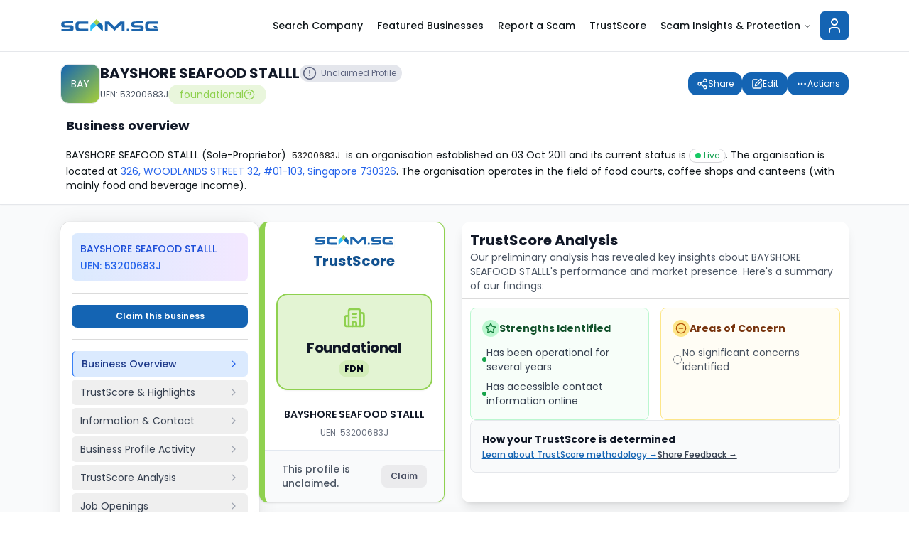

--- FILE ---
content_type: text/html; charset=utf-8
request_url: https://www.scam.sg/companies/53200683J/bayshore-seafood-stalll
body_size: 37237
content:
<!DOCTYPE html><html lang="en"><head><meta charSet="utf-8"/><meta name="viewport" content="width=device-width, initial-scale=1"/><link rel="stylesheet" href="/_next/static/css/36b85d678cb85d4e.css" data-precedence="next"/><link rel="stylesheet" href="/_next/static/css/1bcfb71e299ad3bb.css" data-precedence="next"/><link rel="preload" as="script" fetchPriority="low" href="/_next/static/chunks/webpack-3e905be0667331d9.js"/><script src="/_next/static/chunks/a81792e5-770353c020731fc3.js" async="" type="6567a26bd20728b11e659c75-text/javascript"></script><script src="/_next/static/chunks/1e5c9269-01bc8e5cbbe19043.js" async="" type="6567a26bd20728b11e659c75-text/javascript"></script><script src="/_next/static/chunks/4096-0c5b4f9b02f9836f.js" async="" type="6567a26bd20728b11e659c75-text/javascript"></script><script src="/_next/static/chunks/main-app-7f41b56dbc4366c1.js" async="" type="6567a26bd20728b11e659c75-text/javascript"></script><script src="/_next/static/chunks/8206-0ee2e512143a5613.js" async="" type="6567a26bd20728b11e659c75-text/javascript"></script><script src="/_next/static/chunks/app/(public)/companies/%5Buen%5D/%5Bname%5D/loading-4f2ae1346140262d.js" async="" type="6567a26bd20728b11e659c75-text/javascript"></script><script src="/_next/static/chunks/6480-9ac5bea3651c2c42.js" async="" type="6567a26bd20728b11e659c75-text/javascript"></script><script src="/_next/static/chunks/6616-139f2c682943060a.js" async="" type="6567a26bd20728b11e659c75-text/javascript"></script><script src="/_next/static/chunks/2620-1c6bca7b4da48047.js" async="" type="6567a26bd20728b11e659c75-text/javascript"></script><script src="/_next/static/chunks/7802-a45da27db4e1a87a.js" async="" type="6567a26bd20728b11e659c75-text/javascript"></script><script src="/_next/static/chunks/9614-98335d9e78edd2ab.js" async="" type="6567a26bd20728b11e659c75-text/javascript"></script><script src="/_next/static/chunks/1437-2ae5051f2ec02bde.js" async="" type="6567a26bd20728b11e659c75-text/javascript"></script><script src="/_next/static/chunks/app/global-error-c151700dca23ee09.js" async="" type="6567a26bd20728b11e659c75-text/javascript"></script><script src="/_next/static/chunks/app/(public)/companies/layout-8df58137f5f14e1c.js" async="" type="6567a26bd20728b11e659c75-text/javascript"></script><script src="/_next/static/chunks/6487-5156dec9fcabfb37.js" async="" type="6567a26bd20728b11e659c75-text/javascript"></script><script src="/_next/static/chunks/4546-1528d56edb46818d.js" async="" type="6567a26bd20728b11e659c75-text/javascript"></script><script src="/_next/static/chunks/7354-0455c6772617676f.js" async="" type="6567a26bd20728b11e659c75-text/javascript"></script><script src="/_next/static/chunks/4386-d317408a2e8a483e.js" async="" type="6567a26bd20728b11e659c75-text/javascript"></script><script src="/_next/static/chunks/4839-0580acd6b957c1f0.js" async="" type="6567a26bd20728b11e659c75-text/javascript"></script><script src="/_next/static/chunks/7428-4ea4b3926761e05a.js" async="" type="6567a26bd20728b11e659c75-text/javascript"></script><script src="/_next/static/chunks/2436-6f254ed286427ca7.js" async="" type="6567a26bd20728b11e659c75-text/javascript"></script><script src="/_next/static/chunks/7360-2a54b8b12c9db92d.js" async="" type="6567a26bd20728b11e659c75-text/javascript"></script><script src="/_next/static/chunks/740-07a9ef83f1e02d7e.js" async="" type="6567a26bd20728b11e659c75-text/javascript"></script><script src="/_next/static/chunks/6272-5784782ed8f1fb03.js" async="" type="6567a26bd20728b11e659c75-text/javascript"></script><script src="/_next/static/chunks/5130-007b5353558fd132.js" async="" type="6567a26bd20728b11e659c75-text/javascript"></script><script src="/_next/static/chunks/7327-d25f0a2f311f09c0.js" async="" type="6567a26bd20728b11e659c75-text/javascript"></script><script src="/_next/static/chunks/4986-1753b41cb7110d2f.js" async="" type="6567a26bd20728b11e659c75-text/javascript"></script><script src="/_next/static/chunks/7061-d658e5d231b3485e.js" async="" type="6567a26bd20728b11e659c75-text/javascript"></script><script src="/_next/static/chunks/9284-fa08d6c7e036a5a9.js" async="" type="6567a26bd20728b11e659c75-text/javascript"></script><script src="/_next/static/chunks/8649-a8b9895155f3d326.js" async="" type="6567a26bd20728b11e659c75-text/javascript"></script><script src="/_next/static/chunks/app/layout-24c0894a2122cc41.js" async="" type="6567a26bd20728b11e659c75-text/javascript"></script><script src="/_next/static/chunks/6404-065afe3cd633f86f.js" async="" type="6567a26bd20728b11e659c75-text/javascript"></script><script src="/_next/static/chunks/5823-8eabf61a41e32b2a.js" async="" type="6567a26bd20728b11e659c75-text/javascript"></script><script src="/_next/static/chunks/8789-87205624c616295e.js" async="" type="6567a26bd20728b11e659c75-text/javascript"></script><script src="/_next/static/chunks/4108-ea6ea3cb475eeab8.js" async="" type="6567a26bd20728b11e659c75-text/javascript"></script><script src="/_next/static/chunks/2305-74d6423ead9d1bef.js" async="" type="6567a26bd20728b11e659c75-text/javascript"></script><script src="/_next/static/chunks/540-0d84596c618dd570.js" async="" type="6567a26bd20728b11e659c75-text/javascript"></script><script src="/_next/static/chunks/6440-ec96bd129e12a550.js" async="" type="6567a26bd20728b11e659c75-text/javascript"></script><script src="/_next/static/chunks/6759-f73f0d4958784486.js" async="" type="6567a26bd20728b11e659c75-text/javascript"></script><script src="/_next/static/chunks/1049-db194fcd7b52eeb8.js" async="" type="6567a26bd20728b11e659c75-text/javascript"></script><script src="/_next/static/chunks/7249-11b3992cfcd20d2d.js" async="" type="6567a26bd20728b11e659c75-text/javascript"></script><script src="/_next/static/chunks/511-a623cdbbb49f735b.js" async="" type="6567a26bd20728b11e659c75-text/javascript"></script><script src="/_next/static/chunks/4145-418bb996036215ac.js" async="" type="6567a26bd20728b11e659c75-text/javascript"></script><script src="/_next/static/chunks/7456-a79dab460ce079be.js" async="" type="6567a26bd20728b11e659c75-text/javascript"></script><script src="/_next/static/chunks/app/page-7a755ab8bc66870d.js" async="" type="6567a26bd20728b11e659c75-text/javascript"></script><link rel="preload" href="https://www.googletagmanager.com/gtm.js?id=GTM-T2BZX7H5" as="script"/><link rel="preload" href="https://www.googletagmanager.com/gtag/js?id=G-NN5ZZQ9CX2" as="script"/><link rel="preload" href="https://pagead2.googlesyndication.com/pagead/js/adsbygoogle.js?client=ca-pub-2454253838942016" as="script" crossorigin=""/><title>BAYSHORE SEAFOOD STALLL (53200683J) | Scam.SG</title><meta name="description" content="Discover TrustScore, corporate information, reviews and other insights of BAYSHORE SEAFOOD STALLL (53200683J) in Singapore."/><meta name="author" content="Scam.SG"/><meta name="keywords" content="BAYSHORE SEAFOOD STALLL, 53200683J, BAYSHORE SEAFOOD STALLL reviews, BAYSHORE SEAFOOD STALLL trustscore, BAYSHORE SEAFOOD STALLL singapore"/><meta name="robots" content="index, follow"/><meta name="googlebot" content="index, follow, max-video-preview:-1, max-image-preview:large, max-snippet:-1"/><link rel="canonical" href="https://www.scam.sg/companies/53200683J/bayshore-seafood-stalll"/><meta property="og:title" content="BAYSHORE SEAFOOD STALLL (53200683J) - Singapore Company Profile, TrustScore and Review | Scam.SG"/><meta property="og:description" content="Discover TrustScore, corporate information, reviews and other insights of BAYSHORE SEAFOOD STALLL (53200683J) in Singapore."/><meta property="og:url" content="https://www.scam.sg/companies/53200683J/bayshore-seafood-stalll"/><meta property="og:site_name" content="Scam.SG"/><meta property="og:image" content="https://www.scam.sg/assets/images/logo_og.png"/><meta property="og:image:alt" content="BAYSHORE SEAFOOD STALLL (53200683J) - Singapore Company Profile by Scam.SG"/><meta property="og:image:width" content="1200"/><meta property="og:image:height" content="630"/><meta property="og:type" content="website"/><meta name="twitter:card" content="summary_large_image"/><meta name="twitter:title" content="BAYSHORE SEAFOOD STALLL (53200683J) - Singapore Company Profile, TrustScore and Review | Scam.SG"/><meta name="twitter:description" content="Discover TrustScore, corporate information, reviews and other insights of BAYSHORE SEAFOOD STALLL (53200683J) in Singapore."/><meta name="twitter:image" content="https://www.scam.sg/assets/images/logo_og.png"/><meta name="twitter:image:alt" content="BAYSHORE SEAFOOD STALLL (53200683J) - Singapore Company Profile by Scam.SG"/><meta name="twitter:image:width" content="1200"/><meta name="twitter:image:height" content="630"/><link rel="icon" href="/favicon.ico" type="image/x-icon" sizes="16x16"/><meta name="next-size-adjust"/><script src="/_next/static/chunks/polyfills-42372ed130431b0a.js" noModule="" type="6567a26bd20728b11e659c75-text/javascript"></script></head><body class="light __variable_51684b"><div data-overlay-container="true"><div class="flex min-h-screen flex-col bg-[#f2f2f5] text-base font-normal antialiased "><header class="sticky top-0 z-50 border-b border-gray-200 bg-white duration-300"><div class="container"><nav class="flex w-full items-center justify-between py-4"><a rel="canonical" aria-label="Scam.SG" class="w-40 items-center justify-start" href="/"><svg version="1.1" id="Layer_1" xmlns="http://www.w3.org/2000/svg" xmlns:xlink="http://www.w3.org/1999/xlink" x="0px" y="0px" width="100%" viewBox="0 0 1550 250" enable-background="new 0 0 1550 250" xml:space="preserve"><path fill="#FEFFFF" opacity="1.000000" stroke="none" d="M1143.000000,251.000000 C762.000000,251.000000 381.500031,251.000000 1.000051,251.000000   C1.000034,167.666687 1.000034,84.333389 1.000017,1.000062   C517.666626,1.000041 1034.333252,1.000041 1551.000000,1.000021   C1551.000000,84.333275 1551.000000,167.666550 1551.000000,250.999908   C1415.166626,251.000000 1279.333374,251.000000 1143.000000,251.000000  M1156.212891,114.750069   C1156.212891,114.750069 1156.368896,114.692757 1156.097534,114.119110   C1155.083008,113.046471 1154.068481,111.973839 1152.932739,110.105148   C1150.105225,99.762619 1153.414307,94.489967 1163.853516,92.740349   C1165.492432,92.465668 1167.144165,92.101181 1168.793701,92.081139   C1197.100220,91.737152 1225.406982,91.401787 1253.714478,91.152222   C1265.991943,91.043983 1278.271362,91.134056 1290.661377,91.134056   C1290.661377,79.781807 1290.661377,68.906532 1290.661377,57.913006   C1253.837402,57.913006 1217.370239,57.529556 1180.917847,58.095955   C1165.683594,58.332672 1150.322510,59.645447 1135.304443,62.167675   C1117.330444,65.186325 1108.377930,74.717255 1106.427124,92.353462   C1105.271484,102.800247 1105.600586,113.644516 1106.979370,124.083199   C1108.997192,139.357239 1118.192261,147.899094 1133.313843,150.715637   C1137.063477,151.414062 1140.894165,151.971832 1144.697510,152.040436   C1167.673462,152.454819 1190.653320,152.650162 1213.629761,153.046097   C1222.113281,153.192291 1230.604980,153.487228 1239.066162,154.090118   C1244.419922,154.471634 1249.133667,156.295120 1251.004639,162.213303   C1254.023804,171.763550 1249.906372,178.836502 1239.408325,179.756470   C1225.174194,181.003845 1210.849121,181.666779 1196.559326,181.728043   C1168.750610,181.847321 1140.939331,181.370346 1113.128906,181.157257   C1111.875977,181.147644 1110.621704,181.304321 1109.442627,181.378830   C1109.442627,192.523026 1109.442627,203.271301 1109.442627,214.855606   C1113.691895,214.855606 1117.652954,214.864578 1121.614014,214.854202   C1155.760498,214.764786 1189.912231,214.995407 1224.050781,214.426788   C1238.480225,214.186462 1252.961792,212.856644 1267.272705,210.930756   C1280.794067,209.111130 1291.368408,202.383972 1295.593628,188.373535   C1299.927734,174.002014 1299.904541,159.493179 1296.450806,144.975616   C1293.153687,131.116898 1283.979980,123.263947 1270.256714,120.914139   C1263.254150,119.715111 1256.062866,119.618156 1248.254028,118.833389   C1246.829956,118.812340 1245.405762,118.791283 1243.245972,118.510284   C1242.466309,118.507301 1241.686646,118.504311 1240.083130,118.192482   C1237.743286,118.246292 1235.403442,118.300102 1232.390747,118.176567   C1231.928467,118.185738 1231.466187,118.194908 1230.085693,117.987953   C1209.157593,117.901276 1188.229614,117.814598 1166.532227,117.351822   C1165.681274,117.300720 1164.830444,117.249611 1163.272339,116.984436   C1161.855469,116.654640 1160.438599,116.324837 1159.004150,115.987503   C1159.004150,115.987503 1158.985107,115.984680 1158.515625,115.579071   C1157.763062,115.249390 1157.010376,114.919716 1156.212891,114.750069  M1036.056763,211.772873   C1038.676025,212.877625 1041.245728,214.766251 1043.924072,214.935165   C1051.005249,215.381744 1058.144287,215.305817 1065.236816,214.957840   C1067.635132,214.840179 1069.962891,213.283524 1072.275879,212.286560   C1072.275879,212.286560 1072.379761,212.318420 1072.975830,211.903214   C1076.070068,200.902740 1075.140991,189.829224 1073.533325,178.751785   C1073.473389,178.338806 1072.928711,177.996201 1072.504883,177.501450   C1072.504883,177.501450 1072.396240,177.385391 1071.968384,176.811691   C1070.297241,176.179825 1068.631592,175.022461 1066.953857,175.004364   C1058.307007,174.911057 1049.656860,175.109924 1040.441772,175.199341   C1039.954590,175.448395 1039.467285,175.697449 1038.371460,175.982391   C1037.782959,176.507172 1037.194580,177.031967 1036.602905,177.640350   C1036.602905,177.640350 1036.519409,177.646225 1035.959961,178.102386   C1035.427002,179.639984 1034.459961,181.170166 1034.433594,182.716431   C1034.294922,190.831116 1034.325928,198.951172 1034.478760,207.065964   C1034.504028,208.416443 1035.421021,209.750107 1035.990479,211.008316   C1035.990479,211.008316 1035.902588,211.066299 1036.056763,211.772873  M933.360046,59.999088   C933.166199,60.299870 932.972412,60.600647 932.198425,61.207863   C903.721680,89.196022 875.244873,117.184174 846.623657,145.314316   C843.927917,142.794067 841.448059,140.580704 839.084229,138.249603   C813.348450,112.869797 787.677002,87.424255 761.812012,62.177002   C759.935852,60.345623 756.701782,59.022785 754.076294,58.983463   C735.753845,58.709034 717.425354,58.829006 699.098816,58.845356   C697.521973,58.846764 695.945251,59.012684 694.626343,59.087547   C694.626343,110.947723 694.626343,162.184998 694.626343,213.639221   C708.714111,213.639221 722.308167,213.639221 736.582642,213.639221   C736.582642,176.103516 736.582642,138.773499 736.582642,100.229088   C773.760803,135.834351 809.975830,170.517197 846.501221,205.497284   C871.222412,181.845947 895.392212,158.704788 919.583008,135.585648   C931.727417,123.979263 943.910156,112.412941 956.210571,101.781509   C956.210571,139.079071 956.210571,176.376648 956.210571,213.680634   C968.833252,213.680634 980.447327,213.680634 992.682434,213.815674   C993.101379,213.771133 993.520264,213.726593 994.713989,213.898956   C996.040894,213.246216 997.367798,212.593475 998.827271,211.020264   C998.837219,183.527328 998.872986,156.034363 998.849060,128.541443   C998.829163,105.717682 998.739136,82.893974 998.633301,59.313591   C997.853577,59.099789 997.074219,58.700874 996.294067,58.699257   C976.649231,58.658443 957.004211,58.638775 937.359558,58.704521   C936.187805,58.708447 935.018616,59.455509 933.965759,59.971954   C933.965759,59.971954 933.882874,59.829792 933.360046,59.999088  M515.304626,72.588203   C500.200653,87.649742 485.041351,102.656891 470.083801,117.862480   C468.687744,119.281670 467.958313,121.953476 467.947876,124.048820   C467.803497,153.046005 467.835724,182.044083 467.841492,211.041946   C467.841766,212.452728 467.996521,213.863480 468.161011,216.664948   C500.640900,184.119217 532.254089,152.441956 564.483093,121.094536   C596.167542,152.783447 627.851929,184.472336 660.176453,216.801437   C660.421082,215.022247 660.581177,214.400513 660.581421,213.778717   C660.592346,183.649216 660.635437,153.519485 660.477539,123.390816   C660.467773,121.523979 659.294373,119.241722 657.937988,117.868080   C642.967468,102.707390 627.853455,87.688461 612.523132,72.112732   C596.407776,55.960407 580.292480,39.808086 563.950684,23.428755   C553.729309,33.692963 544.096985,43.307701 534.533264,52.990192   C528.244690,59.356804 522.055115,65.821060 515.304626,72.588203  M138.076538,118.009239   C117.459953,117.925179 96.843376,117.841110 75.411232,117.471451   C74.265877,117.384758 73.120522,117.298065 71.261940,116.998428   C70.519463,116.981689 69.776978,116.964943 68.539154,116.464661   C61.227894,113.375969 59.085411,109.991867 59.852200,102.743385   C60.507362,96.550079 63.365810,93.694084 71.502632,92.826363   C80.420723,91.875328 89.417603,91.287781 98.384232,91.235001   C129.868500,91.049652 161.354523,91.162369 192.839890,91.161934   C194.604691,91.161911 196.369476,91.161926 198.289642,91.161926   C198.289642,79.752823 198.289642,68.995834 198.289642,58.113270   C197.031525,58.005177 196.053116,57.847904 195.074661,57.847626   C160.104828,57.837734 125.128021,57.433578 90.168343,58.030533   C74.433418,58.299213 58.621937,59.826984 43.048393,62.147301   C28.230722,64.354996 17.729557,72.713165 14.648162,88.341888   C12.172525,100.898232 12.145205,113.454056 14.768839,126.005135   C17.564571,139.379486 25.945042,147.427734 39.030636,150.066925   C47.137463,151.701950 55.506287,152.565552 63.779568,152.742249   C83.429611,153.161926 103.095650,152.786179 122.749374,153.099319   C132.034058,153.247253 141.335617,153.958832 150.570923,154.957199   C155.840088,155.526810 158.426208,159.392380 159.132294,164.568771   C160.411682,173.947983 156.821167,179.229065 146.663818,179.811935   C128.250671,180.868561 109.783134,181.210342 91.334404,181.355286   C67.849174,181.539810 44.360104,181.228668 20.872633,181.146362   C19.603737,181.141922 18.334351,181.277359 17.080664,181.346832   C17.080664,192.485458 17.080664,203.263214 17.080664,214.855835   C21.601063,214.855835 25.891796,214.849136 30.182505,214.856934   C55.337814,214.902679 80.500877,215.357361 105.646042,214.875870   C127.089592,214.465240 148.575394,213.681320 169.926727,211.769485   C190.750626,209.904892 201.377121,200.295547 204.850830,182.716248   C207.166321,170.998260 207.119431,159.200348 204.806717,147.512558   C202.162918,134.151520 194.676666,124.814240 181.005798,121.572784   C175.770416,120.331436 170.328156,119.962601 164.086578,118.989662   C159.387344,118.915352 154.688095,118.841042 149.353302,118.457367   C148.886505,118.444626 148.419693,118.431885 147.336014,118.169739   C146.902359,118.232254 146.468704,118.294769 145.167465,118.188393   C143.107010,118.209412 141.046539,118.230431 138.076538,118.009239  M321.500000,213.857773   C359.443146,213.857773 397.386261,213.857773 435.533569,213.857773   C435.533569,200.707764 435.533569,188.154922 435.533569,175.140488   C427.416626,175.140488 419.619690,175.150177 411.822784,175.138824   C377.327118,175.088577 342.830841,175.131470 308.335999,174.933167   C292.867920,174.844254 285.172760,169.447861 283.694489,155.179001   C282.299469,141.713821 282.481171,127.911041 283.667847,114.406013   C284.675873,102.934212 290.471405,98.455521 301.934509,96.704178   C304.882568,96.253777 307.897186,96.063431 310.881958,96.056198   C350.544556,95.960045 390.207306,95.917747 429.869995,95.862556   C431.780792,95.859894 433.691559,95.862206 435.540894,95.862206   C435.540894,83.074745 435.540894,71.149467 435.540894,58.835648   C433.734253,58.835648 432.260651,58.835625 430.787048,58.835651   C386.289856,58.836441 341.792542,58.789055 297.295563,58.886986   C290.147583,58.902718 282.981750,59.347569 275.857544,59.973515   C255.146179,61.793270 240.158188,75.472588 237.040115,96.001991   C233.293625,120.668922 233.472946,145.521896 236.374023,170.208832   C239.466736,196.526535 252.491241,209.117905 279.121643,211.990921   C292.822113,213.468979 306.701477,213.288681 321.500000,213.857773  M1324.603882,101.113480   C1322.049438,125.548836 1321.791992,150.011276 1325.369995,174.328812   C1328.182617,193.445587 1338.888184,206.668152 1358.277100,210.457413   C1370.118164,212.771576 1382.398438,213.599503 1394.494263,213.711411   C1435.641113,214.092102 1476.793823,213.858109 1517.944214,213.858810   C1519.550293,213.858841 1521.156250,213.858795 1522.817505,213.858795   C1522.817505,200.656143 1522.817505,188.097672 1522.817505,175.140518   C1520.836060,175.140518 1519.202148,175.140381 1517.568237,175.140533   C1498.409058,175.142303 1479.250000,175.166733 1460.090820,175.139862   C1438.934082,175.110184 1417.775757,175.165787 1396.620972,174.933929   C1380.715454,174.759598 1373.839966,169.239334 1371.803467,153.619766   C1370.521484,143.787445 1370.750244,133.702682 1370.949951,123.744186   C1371.370117,102.803520 1378.247681,96.143929 1399.304199,96.059258   C1437.953491,95.903839 1476.603516,95.918091 1515.253174,95.862167   C1517.184937,95.859367 1519.116821,95.861801 1521.153809,95.861801   C1521.153809,83.179985 1521.153809,71.156509 1521.153809,58.836266   C1518.912598,58.836266 1517.093140,58.836254 1515.273682,58.836269   C1472.790405,58.836632 1430.307129,58.786957 1387.824097,58.883492   C1380.179443,58.900860 1372.515625,59.274502 1364.895996,59.908108   C1342.183838,61.796749 1326.844116,77.328094 1324.603882,101.113480  M1463.574585,155.928986   C1464.734375,157.344635 1466.071533,158.651306 1467.020386,160.196442   C1469.823120,164.760071 1473.635986,166.189346 1479.061035,166.010590   C1492.359741,165.572372 1505.682617,165.877655 1518.995850,165.853043   C1520.192993,165.850830 1521.389648,165.625763 1523.228516,165.438980   C1514.900635,155.182907 1507.116089,145.454483 1499.104370,135.916809   C1498.154297,134.785751 1495.968872,134.230057 1494.343506,134.204575   C1484.527466,134.050781 1474.707764,134.129150 1464.889282,134.129593   C1458.839478,134.129852 1452.789551,134.129623 1445.664795,134.129623   C1451.979614,141.829361 1457.541626,148.611160 1463.574585,155.928986  z"></path><path fill="#1C65AD" opacity="1.000000" stroke="none" d=" M993.939209,213.682037   C993.520264,213.726593 993.101379,213.771133 992.233032,213.384735   C990.221741,212.650940 988.662659,212.104370 987.097473,212.086334   C979.289978,211.996292 971.468018,211.774597 963.677307,212.147110   C959.046204,212.368546 957.827148,210.880966 957.853271,206.309219   C958.041992,173.248688 957.989685,140.186462 957.875427,107.125244   C957.868164,105.024292 956.702454,102.927338 956.075623,100.828522   C943.910156,112.412941 931.727417,123.979263 919.583008,135.585648   C895.392212,158.704788 871.222412,181.845947 846.501221,205.497284   C809.975830,170.517197 773.760803,135.834351 736.582642,100.229088   C736.582642,138.773499 736.582642,176.103516 736.582642,213.639221   C722.308167,213.639221 708.714111,213.639221 694.626343,213.639221   C694.626343,162.184998 694.626343,110.947723 694.626343,59.087547   C695.945251,59.012684 697.521973,58.846764 699.098816,58.845356   C717.425354,58.829006 735.753845,58.709034 754.076294,58.983463   C756.701782,59.022785 759.935852,60.345623 761.812012,62.177002   C787.677002,87.424255 813.348450,112.869797 839.084229,138.249603   C841.448059,140.580704 843.927917,142.794067 846.623657,145.314316   C875.244873,117.184174 903.721680,89.196022 932.757935,60.980286   C933.505920,60.445076 933.694397,60.137440 933.882874,59.829800   C933.882874,59.829792 933.965759,59.971954 934.386108,59.951988   C956.097717,59.978096 977.388977,60.024170 998.680176,60.070244   C998.739136,82.893974 998.829163,105.717682 998.849060,128.541443   C998.872986,156.034363 998.837219,183.527328 998.402344,211.496338   C996.631287,212.542282 995.285217,213.112152 993.939209,213.682037  z"></path><path fill="#1C65AC" opacity="1.000000" stroke="none" d=" M1248.956909,119.023056   C1256.062866,119.618156 1263.254150,119.715111 1270.256714,120.914139   C1283.979980,123.263947 1293.153687,131.116898 1296.450806,144.975616   C1299.904541,159.493179 1299.927734,174.002014 1295.593628,188.373535   C1291.368408,202.383972 1280.794067,209.111130 1267.272705,210.930756   C1252.961792,212.856644 1238.480225,214.186462 1224.050781,214.426788   C1189.912231,214.995407 1155.760498,214.764786 1121.614014,214.854202   C1117.652954,214.864578 1113.691895,214.855606 1109.442627,214.855606   C1109.442627,203.271301 1109.442627,192.523026 1109.442627,181.378830   C1110.621704,181.304321 1111.875977,181.147644 1113.128906,181.157257   C1140.939331,181.370346 1168.750610,181.847321 1196.559326,181.728043   C1210.849121,181.666779 1225.174194,181.003845 1239.408325,179.756470   C1249.906372,178.836502 1254.023804,171.763550 1251.004639,162.213303   C1249.133667,156.295120 1244.419922,154.471634 1239.066162,154.090118   C1230.604980,153.487228 1222.113281,153.192291 1213.629761,153.046097   C1190.653320,152.650162 1167.673462,152.454819 1144.697510,152.040436   C1140.894165,151.971832 1137.063477,151.414062 1133.313843,150.715637   C1118.192261,147.899094 1108.997192,139.357239 1106.979370,124.083199   C1105.600586,113.644516 1105.271484,102.800247 1106.427124,92.353462   C1108.377930,74.717255 1117.330444,65.186325 1135.304443,62.167675   C1150.322510,59.645447 1165.683594,58.332672 1180.917847,58.095955   C1217.370239,57.529556 1253.837402,57.913006 1290.661377,57.913006   C1290.661377,68.906532 1290.661377,79.781807 1290.661377,91.134056   C1278.271362,91.134056 1265.991943,91.043983 1253.714478,91.152222   C1225.406982,91.401787 1197.100220,91.737152 1168.793701,92.081139   C1167.144165,92.101181 1165.492432,92.465668 1163.853516,92.740349   C1153.414307,94.489967 1150.105225,99.762619 1152.995605,110.851303   C1154.161865,112.629227 1155.265381,113.660995 1156.368896,114.692764   C1156.368896,114.692757 1156.212891,114.750069 1156.307739,115.014526   C1157.263428,115.514214 1158.124268,115.749443 1158.985107,115.984680   C1158.985107,115.984680 1159.004150,115.987503 1159.192871,116.261475   C1160.914307,116.756462 1162.446899,116.977486 1163.979492,117.198502   C1164.830444,117.249611 1165.681274,117.300720 1167.214600,117.695221   C1169.675049,118.356438 1171.452026,118.943054 1173.231445,118.950523   C1191.060059,119.025352 1208.888916,119.023438 1226.717651,118.976418   C1228.147095,118.972649 1229.575195,118.473183 1231.003906,118.204079   C1231.466187,118.194908 1231.928467,118.185738 1233.027588,118.477509   C1236.078491,118.686081 1238.492798,118.593704 1240.906982,118.501328   C1241.686646,118.504311 1242.466309,118.507301 1243.762939,118.916077   C1245.838867,119.222260 1247.397827,119.122658 1248.956909,119.023056  z"></path><path fill="#1C65AC" opacity="1.000000" stroke="none" d=" M147.952896,118.419144   C148.419693,118.431885 148.886505,118.444626 149.861435,118.919952   C155.239777,119.320419 160.109970,119.258293 164.980179,119.196167   C170.328156,119.962601 175.770416,120.331436 181.005798,121.572784   C194.676666,124.814240 202.162918,134.151520 204.806717,147.512558   C207.119431,159.200348 207.166321,170.998260 204.850830,182.716248   C201.377121,200.295547 190.750626,209.904892 169.926727,211.769485   C148.575394,213.681320 127.089592,214.465240 105.646042,214.875870   C80.500877,215.357361 55.337814,214.902679 30.182505,214.856934   C25.891796,214.849136 21.601063,214.855835 17.080664,214.855835   C17.080664,203.263214 17.080664,192.485458 17.080664,181.346832   C18.334351,181.277359 19.603737,181.141922 20.872633,181.146362   C44.360104,181.228668 67.849174,181.539810 91.334404,181.355286   C109.783134,181.210342 128.250671,180.868561 146.663818,179.811935   C156.821167,179.229065 160.411682,173.947983 159.132294,164.568771   C158.426208,159.392380 155.840088,155.526810 150.570923,154.957199   C141.335617,153.958832 132.034058,153.247253 122.749374,153.099319   C103.095650,152.786179 83.429611,153.161926 63.779568,152.742249   C55.506287,152.565552 47.137463,151.701950 39.030636,150.066925   C25.945042,147.427734 17.564571,139.379486 14.768839,126.005135   C12.145205,113.454056 12.172525,100.898232 14.648162,88.341888   C17.729557,72.713165 28.230722,64.354996 43.048393,62.147301   C58.621937,59.826984 74.433418,58.299213 90.168343,58.030533   C125.128021,57.433578 160.104828,57.837734 195.074661,57.847626   C196.053116,57.847904 197.031525,58.005177 198.289642,58.113270   C198.289642,68.995834 198.289642,79.752823 198.289642,91.161926   C196.369476,91.161926 194.604691,91.161911 192.839890,91.161934   C161.354523,91.162369 129.868500,91.049652 98.384232,91.235001   C89.417603,91.287781 80.420723,91.875328 71.502632,92.826363   C63.365810,93.694084 60.507362,96.550079 59.852200,102.743385   C59.085411,109.991867 61.227894,113.375969 68.943039,116.959244   C70.223007,117.373016 71.099083,117.292198 71.975166,117.211380   C73.120522,117.298065 74.265877,117.384758 76.076340,117.847763   C78.009026,118.481407 79.275970,118.959221 80.544289,118.962906   C98.764061,119.015823 116.984055,119.019913 135.203857,118.976669   C136.465164,118.973679 137.725372,118.504066 138.986084,118.251450   C141.046539,118.230431 143.107010,118.209412 145.753510,118.443863   C146.877335,118.605934 147.415115,118.512543 147.952896,118.419144  z"></path><path fill="#1D65AC" opacity="1.000000" stroke="none" d=" M321.000000,213.857758   C306.701477,213.288681 292.822113,213.468979 279.121643,211.990921   C252.491241,209.117905 239.466736,196.526535 236.374023,170.208832   C233.472946,145.521896 233.293625,120.668922 237.040115,96.001991   C240.158188,75.472588 255.146179,61.793270 275.857544,59.973515   C282.981750,59.347569 290.147583,58.902718 297.295563,58.886986   C341.792542,58.789055 386.289856,58.836441 430.787048,58.835651   C432.260651,58.835625 433.734253,58.835648 435.540894,58.835648   C435.540894,71.149467 435.540894,83.074745 435.540894,95.862206   C433.691559,95.862206 431.780792,95.859894 429.869995,95.862556   C390.207306,95.917747 350.544556,95.960045 310.881958,96.056198   C307.897186,96.063431 304.882568,96.253777 301.934509,96.704178   C290.471405,98.455521 284.675873,102.934212 283.667847,114.406013   C282.481171,127.911041 282.299469,141.713821 283.694489,155.179001   C285.172760,169.447861 292.867920,174.844254 308.335999,174.933167   C342.830841,175.131470 377.327118,175.088577 411.822784,175.138824   C419.619690,175.150177 427.416626,175.140488 435.533569,175.140488   C435.533569,188.154922 435.533569,200.707764 435.533569,213.857773   C397.386261,213.857773 359.443146,213.857773 321.000000,213.857758  z"></path><path fill="#1D65AC" opacity="1.000000" stroke="none" d=" M1324.690918,100.678528   C1326.844116,77.328094 1342.183838,61.796749 1364.895996,59.908108   C1372.515625,59.274502 1380.179443,58.900860 1387.824097,58.883492   C1430.307129,58.786957 1472.790405,58.836632 1515.273682,58.836269   C1517.093140,58.836254 1518.912598,58.836266 1521.153809,58.836266   C1521.153809,71.156509 1521.153809,83.179985 1521.153809,95.861801   C1519.116821,95.861801 1517.184937,95.859367 1515.253174,95.862167   C1476.603516,95.918091 1437.953491,95.903839 1399.304199,96.059258   C1378.247681,96.143929 1371.370117,102.803520 1370.949951,123.744186   C1370.750244,133.702682 1370.521484,143.787445 1371.803467,153.619766   C1373.839966,169.239334 1380.715454,174.759598 1396.620972,174.933929   C1417.775757,175.165787 1438.934082,175.110184 1460.090820,175.139862   C1479.250000,175.166733 1498.409058,175.142303 1517.568237,175.140533   C1519.202148,175.140381 1520.836060,175.140518 1522.817505,175.140518   C1522.817505,188.097672 1522.817505,200.656143 1522.817505,213.858795   C1521.156250,213.858795 1519.550293,213.858841 1517.944214,213.858810   C1476.793823,213.858109 1435.641113,214.092102 1394.494263,213.711411   C1382.398438,213.599503 1370.118164,212.771576 1358.277100,210.457413   C1338.888184,206.668152 1328.182617,193.445587 1325.369995,174.328812   C1321.791992,150.011276 1322.049438,125.548836 1324.690918,100.678528  z"></path><path fill="#0D65AE" opacity="1.000000" stroke="none" d=" M612.778259,72.631119   C627.853455,87.688461 642.967468,102.707390 657.937988,117.868080   C659.294373,119.241722 660.467773,121.523979 660.477539,123.390816   C660.635437,153.519485 660.592346,183.649216 660.581421,213.778717   C660.581177,214.400513 660.421082,215.022247 660.176453,216.801437   C627.851929,184.472336 596.167542,152.783447 564.233643,120.886673   C563.984253,120.678818 563.969910,120.535759 564.227173,120.278183   C578.823364,105.708008 593.149292,91.382370 607.519043,77.100784   C609.145874,75.483902 611.019226,74.115021 612.778259,72.631119  z"></path><path fill="#2AC0F7" opacity="1.000000" stroke="none" d=" M563.969910,120.535767   C563.969910,120.535759 563.984253,120.678818 563.925781,120.721756   C532.254089,152.441956 500.640900,184.119217 468.161011,216.664948   C467.996521,213.863480 467.841766,212.452728 467.841492,211.041946   C467.835724,182.044083 467.803497,153.046005 467.947876,124.048820   C467.958313,121.953476 468.687744,119.281670 470.083801,117.862480   C485.041351,102.656891 500.200653,87.649742 515.781860,72.655899   C532.162720,88.660988 548.066284,104.598381 563.969910,120.535767  z"></path><path fill="#A1CF4C" opacity="1.000000" stroke="none" d=" M564.227173,120.278183   C548.066284,104.598381 532.162720,88.660988 516.040161,72.482590   C522.055115,65.821060 528.244690,59.356804 534.533264,52.990192   C544.096985,43.307701 553.729309,33.692963 563.950684,23.428755   C580.292480,39.808086 596.407776,55.960407 612.650696,72.371925   C611.019226,74.115021 609.145874,75.483902 607.519043,77.100784   C593.149292,91.382370 578.823364,105.708008 564.227173,120.278183  z"></path><path fill="#2167AB" opacity="1.000000" stroke="none" d=" M1463.339111,155.660980   C1457.541626,148.611160 1451.979614,141.829361 1445.664795,134.129623   C1452.789551,134.129623 1458.839478,134.129852 1464.889282,134.129593   C1474.707764,134.129150 1484.527466,134.050781 1494.343506,134.204575   C1495.968872,134.230057 1498.154297,134.785751 1499.104370,135.916809   C1507.116089,145.454483 1514.900635,155.182907 1523.228516,165.438980   C1521.389648,165.625763 1520.192993,165.850830 1518.995850,165.853043   C1505.682617,165.877655 1492.359741,165.572372 1479.061035,166.010590   C1473.635986,166.189346 1469.823120,164.760071 1467.020386,160.196442   C1466.071533,158.651306 1464.734375,157.344635 1463.339111,155.660980  z"></path><path fill="#1A64AD" opacity="1.000000" stroke="none" d=" M1038.980103,175.946503   C1039.467285,175.697449 1039.954590,175.448395 1041.058594,175.442657   C1051.915649,176.252457 1062.155884,176.818924 1072.396240,177.385391   C1072.396240,177.385391 1072.504883,177.501450 1072.387451,177.986816   C1072.306641,189.754272 1072.343140,201.036346 1072.379639,212.318420   C1072.379761,212.318420 1072.275879,212.286560 1071.887573,212.231461   C1059.542603,214.728165 1047.623535,216.075577 1035.902588,211.066299   C1035.902588,211.066299 1035.990479,211.008316 1035.984131,210.574921   C1036.158325,199.309753 1036.338867,188.477997 1036.519409,177.646225   C1036.519409,177.646225 1036.602905,177.640350 1036.923096,177.648331   C1037.822144,177.086365 1038.401123,176.516434 1038.980103,175.946503  z"></path><path fill="#4378AD" opacity="1.000000" stroke="none" d=" M956.143066,101.305023   C956.702454,102.927338 957.868164,105.024292 957.875427,107.125244   C957.989685,140.186462 958.041992,173.248688 957.853271,206.309219   C957.827148,210.880966 959.046204,212.368546 963.677307,212.147110   C971.468018,211.774597 979.289978,211.996292 987.097473,212.086334   C988.662659,212.104370 990.221741,212.650940 991.922485,213.317230   C980.447327,213.680634 968.833252,213.680634 956.210571,213.680634   C956.210571,176.376648 956.210571,139.079071 956.143066,101.305023  z"></path><path fill="#4378AD" opacity="1.000000" stroke="none" d=" M998.656738,59.691917   C977.388977,60.024170 956.097717,59.978096 934.327332,59.894394   C935.018616,59.455509 936.187805,58.708447 937.359558,58.704521   C957.004211,58.638775 976.649231,58.658443 996.294067,58.699257   C997.074219,58.700874 997.853577,59.099789 998.656738,59.691917  z"></path><path fill="#3A6998" opacity="1.000000" stroke="none" d=" M138.531311,118.130348   C137.725372,118.504066 136.465164,118.973679 135.203857,118.976669   C116.984055,119.019913 98.764061,119.015823 80.544289,118.962906   C79.275970,118.959221 78.009026,118.481407 76.484116,117.990555   C96.843376,117.841110 117.459953,117.925179 138.531311,118.130348  z"></path><path fill="#3A6895" opacity="1.000000" stroke="none" d=" M1230.544800,118.096016   C1229.575195,118.473183 1228.147095,118.972649 1226.717651,118.976418   C1208.888916,119.023438 1191.060059,119.025352 1173.231445,118.950523   C1171.452026,118.943054 1169.675049,118.356438 1167.599121,117.883270   C1188.229614,117.814598 1209.157593,117.901276 1230.544800,118.096016  z"></path><path fill="#4176A8" opacity="1.000000" stroke="none" d=" M1072.677734,212.110809   C1072.343140,201.036346 1072.306641,189.754272 1072.439941,178.046509   C1072.928711,177.996201 1073.473389,178.338806 1073.533325,178.751785   C1075.140991,189.829224 1076.070068,200.902740 1072.677734,212.110809  z"></path><path fill="#4176A8" opacity="1.000000" stroke="none" d=" M1036.239746,177.874298   C1036.338867,188.477997 1036.158325,199.309753 1035.951904,210.616547   C1035.421021,209.750107 1034.504028,208.416443 1034.478760,207.065964   C1034.325928,198.951172 1034.294922,190.831116 1034.433594,182.716431   C1034.459961,181.170166 1035.427002,179.639984 1036.239746,177.874298  z"></path><path fill="#4176A8" opacity="1.000000" stroke="none" d=" M1035.979736,211.419586   C1047.623535,216.075577 1059.542603,214.728165 1071.911133,212.280426   C1069.962891,213.283524 1067.635132,214.840179 1065.236816,214.957840   C1058.144287,215.305817 1051.005249,215.381744 1043.924072,214.935165   C1041.245728,214.766251 1038.676025,212.877625 1035.979736,211.419586  z"></path><path fill="#4176A8" opacity="1.000000" stroke="none" d=" M1072.182373,177.098541   C1062.155884,176.818924 1051.915649,176.252457 1041.341553,175.446411   C1049.656860,175.109924 1058.307007,174.911057 1066.953857,175.004364   C1068.631592,175.022461 1070.297241,176.179825 1072.182373,177.098541  z"></path><path fill="#3A6998" opacity="1.000000" stroke="none" d=" M164.533386,119.092911   C160.109970,119.258293 155.239777,119.320419 150.179214,119.074646   C154.688095,118.841042 159.387344,118.915352 164.533386,119.092911  z"></path><path fill="#4378AD" opacity="1.000000" stroke="none" d=" M994.326599,213.790482   C995.285217,213.112152 996.631287,212.542282 998.336060,211.956573   C997.367798,212.593475 996.040894,213.246216 994.326599,213.790482  z"></path><path fill="#3A6895" opacity="1.000000" stroke="none" d=" M1240.495117,118.346909   C1238.492798,118.593704 1236.078491,118.686081 1233.364014,118.566177   C1235.403442,118.300102 1237.743286,118.246292 1240.495117,118.346909  z"></path><path fill="#3A6895" opacity="1.000000" stroke="none" d=" M1248.605469,118.928223   C1247.397827,119.122658 1245.838867,119.222260 1244.130737,119.046043   C1245.405762,118.791283 1246.829956,118.812340 1248.605469,118.928223  z"></path><path fill="#3A6895" opacity="1.000000" stroke="none" d=" M1163.625977,117.091476   C1162.446899,116.977486 1160.914307,116.756462 1159.201660,116.265244   C1160.438599,116.324837 1161.855469,116.654640 1163.625977,117.091476  z"></path><path fill="#3A6895" opacity="1.000000" stroke="none" d=" M1156.233154,114.405937   C1155.265381,113.660995 1154.161865,112.629227 1153.056152,111.249329   C1154.068481,111.973839 1155.083008,113.046471 1156.233154,114.405937  z"></path><path fill="#3A6998" opacity="1.000000" stroke="none" d=" M71.618553,117.104904   C71.099083,117.292198 70.223007,117.373016 69.190712,117.201019   C69.776978,116.964943 70.519463,116.981689 71.618553,117.104904  z"></path><path fill="#3A6895" opacity="1.000000" stroke="none" d=" M1158.750366,115.781876   C1158.124268,115.749443 1157.263428,115.514214 1156.330200,114.934509   C1157.010376,114.919716 1157.763062,115.249390 1158.750366,115.781876  z"></path><path fill="#4176A8" opacity="1.000000" stroke="none" d=" M1038.675781,175.964447   C1038.401123,176.516434 1037.822144,177.086365 1036.924561,177.606537   C1037.194580,177.031967 1037.782959,176.507172 1038.675781,175.964447  z"></path><path fill="#3A6998" opacity="1.000000" stroke="none" d=" M147.644455,118.294441   C147.415115,118.512543 146.877335,118.605934 146.187302,118.528305   C146.468704,118.294769 146.902359,118.232254 147.644455,118.294441  z"></path><path fill="#4378AD" opacity="1.000000" stroke="none" d=" M933.621460,59.914448   C933.694397,60.137440 933.505920,60.445076 933.048035,60.827065   C932.972412,60.600647 933.166199,60.299870 933.621460,59.914448  z"></path></svg></a><div class="hidden w-full justify-end lg:flex"><nav aria-label="Main" data-orientation="horizontal" dir="ltr" class="relative z-60 max-w-max flex-1 items-center justify-center overflow-visible top-0 flex flex-col place-content-start content-start"><div style="position:relative"><ul data-orientation="horizontal" class="group flex flex-1 list-none items-center justify-center space-x-1 overflow-visible relative" dir="ltr"><li><a class="group inline-flex h-10 w-max items-center justify-center rounded-md bg-background px-2 py-1 text-sm font-medium transition-colors hover:bg-primary hover:text-primary-foreground focus:bg-primary focus:text-primary-foreground focus:outline-none disabled:pointer-events-none disabled:opacity-50" href="/companies" data-radix-collection-item="">Search Company</a></li><li><a class="group inline-flex h-10 w-max items-center justify-center rounded-md bg-background px-2 py-1 text-sm font-medium transition-colors hover:bg-primary hover:text-primary-foreground focus:bg-primary focus:text-primary-foreground focus:outline-none disabled:pointer-events-none disabled:opacity-50" href="/featured-businesses" data-radix-collection-item="">Featured Businesses</a></li><li><a class="group inline-flex h-10 w-max items-center justify-center rounded-md bg-background px-2 py-1 text-sm font-medium transition-colors hover:bg-primary hover:text-primary-foreground focus:bg-primary focus:text-primary-foreground focus:outline-none disabled:pointer-events-none disabled:opacity-50" href="/report-a-scam" data-radix-collection-item="">Report a Scam</a></li><li><a class="group inline-flex h-10 w-max items-center justify-center rounded-md bg-background px-2 py-1 text-sm font-medium transition-colors hover:bg-primary hover:text-primary-foreground focus:bg-primary focus:text-primary-foreground focus:outline-none disabled:pointer-events-none disabled:opacity-50" href="/trustscore" data-radix-collection-item="">TrustScore</a></li><li><button id="radix-:Rkbcq:-trigger-radix-:R2mkbcq:" data-state="closed" aria-expanded="false" aria-controls="radix-:Rkbcq:-content-radix-:R2mkbcq:" class="group inline-flex h-10 w-max items-center justify-center rounded-md bg-background px-2 py-1 text-sm font-medium transition-colors hover:bg-primary hover:text-primary-foreground focus:bg-primary focus:text-primary-foreground focus:outline-none disabled:pointer-events-none disabled:opacity-50 group" data-radix-collection-item="">Scam Insights &amp; Protection<!-- --> <svg xmlns="http://www.w3.org/2000/svg" width="24" height="24" viewBox="0 0 24 24" fill="none" stroke="currentColor" stroke-width="2" stroke-linecap="round" stroke-linejoin="round" class="lucide lucide-chevron-down relative top-[1px] ml-1 h-3 w-3 transition duration-200 group-data-[state=open]:rotate-180" aria-hidden="true"><path d="m6 9 6 6 6-6"></path></svg></button></li><li><a class="flex items-center bg-primary hover:text-white p-2 rounded-md" href="/login"><span class="block lg:hidden text-white">Login</span><svg xmlns="http://www.w3.org/2000/svg" width="24" height="24" viewBox="0 0 24 24" fill="none" stroke="white" stroke-width="2" stroke-linecap="round" stroke-linejoin="round" class="lucide lucide-user hidden lg:block" aria-hidden="true"><path d="M19 21v-2a4 4 0 0 0-4-4H9a4 4 0 0 0-4 4v2"></path><circle cx="12" cy="7" r="4"></circle></svg></a></li></ul></div><div class="absolute left-0 top-full flex justify-center overflow-visible"></div></nav></div><div class="lg:hidden"><button type="button" aria-label="Navigation" class="flex h-10 w-10 items-center justify-center rounded-full bg-primary"><svg width="22" height="18" viewBox="0 0 22 18" fill="none" xmlns="http://www.w3.org/2000/svg" class="text-white"><path d="M2 15H11C11.552 15 12 15.447 12 16C12 16.553 11.552 17 11 17H2C1.448 17 1 16.553 1 16C1 15.447 1.448 15 2 15Z" fill="currentColor"></path><path d="M2 8H20C20.552 8 21 8.447 21 9C21 9.553 20.552 10 20 10H2C1.448 10 1 9.553 1 9C1 8.447 1.448 8 2 8Z" fill="currentColor"></path><path d="M21 2C21 1.447 20.552 1 20 1H7C6.448 1 6 1.447 6 2C6 2.553 6.448 3 7 3H20C20.552 3 21 2.553 21 2Z" fill="currentColor"></path></svg></button></div></nav></div></header><div class="flex-grow"><!--$--><!--$--><!--$?--><template id="B:0"></template><div class="w-screen h-screen flex flex-col justify-center items-center gap-4"><div class="relative w-12 h-12"><div class="grid grid-cols-3 gap-1 w-full h-full"><div class="bg-primary animate-pulse" style="animation-delay:0s;animation-duration:1.5s"></div><div class="bg-primary animate-pulse" style="animation-delay:0.1s;animation-duration:1.5s"></div><div class="bg-primary animate-pulse" style="animation-delay:0.2s;animation-duration:1.5s"></div><div class="bg-primary animate-pulse" style="animation-delay:0.30000000000000004s;animation-duration:1.5s"></div><div class="bg-primary animate-pulse" style="animation-delay:0.4s;animation-duration:1.5s"></div><div class="bg-primary animate-pulse" style="animation-delay:0.5s;animation-duration:1.5s"></div><div class="bg-primary animate-pulse" style="animation-delay:0.6000000000000001s;animation-duration:1.5s"></div><div class="bg-primary animate-pulse" style="animation-delay:0.7000000000000001s;animation-duration:1.5s"></div><div class="bg-primary animate-pulse" style="animation-delay:0.8s;animation-duration:1.5s"></div></div></div><p class="text-center text-lg font-medium">Loading...</p></div><!--/$--><!--/$--><!--/$--></div><hr class="shrink-0 bg-divider border-none w-full h-divider" role="separator"/><footer class="mt-auto bg-white"><div class="container"><div class="grid gap-x-4 gap-y-10 py-7 sm:grid-cols-3 lg:grid-cols-3 lg:py-[60px]"><div class="p-2"><ul class="flex flex-col gap-3 font-bold"><li class="mb-3 text-lg font-extrabold text-black dark:text-white">For Consumer</li><li><a class="inline-block transition hover:scale-110 hover:text-primary" href="/report-a-scam">Report a Scam</a></li><li><a class="inline-block transition hover:scale-110 hover:text-primary" href="/companies">Search a Company</a></li><li><a class="inline-block transition hover:scale-110 hover:text-primary" href="/companies/directory">Company Directory</a></li><li><a class="inline-block transition hover:scale-110 hover:text-primary" href="/scam-types">View Scam Types</a></li><li><a class="inline-block transition hover:scale-110 hover:text-primary" href="/scam-prevention">Scam Prevention</a></li><li><a class="inline-block transition hover:scale-110 hover:text-primary" href="/stay-protected/what-to-do-if-you-have-been-scammed">Help &amp; Info</a></li></ul></div><div class="p-2"><ul class="flex flex-col gap-3 font-bold"><li class="mb-3 text-lg font-extrabold text-black dark:text-white">For Business</li><li><a class="inline-block transition hover:scale-110 hover:text-primary" href="/trustscore">What is TrustScore</a></li><li><a class="inline-block transition hover:scale-110 hover:text-primary" href="/business">Claim Your Business</a></li><li><a class="inline-block transition hover:scale-110 hover:text-primary" href="/business">API &amp; Data Feed</a></li><li><a class="inline-block transition hover:scale-110 hover:text-primary" href="/contact-us">Contact Us</a></li><li><a class="inline-block transition hover:scale-110 hover:text-primary" href="/contact-us">Incorporate Our Logo</a></li><li><a class="inline-block transition hover:scale-110 hover:text-primary" href="/contact-us">Become Our Partner</a></li><li><a class="inline-block transition hover:scale-110 hover:text-primary" href="/business">Advertise With Us</a></li><li><a class="inline-block transition hover:scale-110 hover:text-primary" href="/business">Submit a Website or List your Business</a></li><li><a class="inline-block transition hover:scale-110 hover:text-primary" href="/sg-industrial-classification">Singapore Standard Industrial Classification</a></li></ul></div><div class="p-2"><h4 class="mb-6 text-lg font-extrabold text-black">About Scam.SG</h4>Scam.SG is the largest Singapore business company review and authenticity platform that provides business scam analysis and aggregate business authenticity to help consumers and/or business associates reduce the risk of falling into a scam. Our analysis uses our own proprietary algorithms to review, verify and authenticate various businesses and enterprises in Singapore.</div></div><div class="flex flex-col gap-3 pb-6"><a class="mb-1 text-lg font-bold text-black hover:underline" href="/disclaimer">Disclaimer</a><p>Scam.SG is operated by OnScam (SG) Pte. Ltd. We are not affiliated with, endorsed by, or sponsored by any government agency or department. The information provided on Scam.SG (the “Website”) is sourced from publicly available data, including but not limited to ACRA (Accounting and Corporate Regulatory Authority) data from data.gov.sg and other publicly accessible sources. Whilst we strive to ensure the accuracy and reliability of the data presented, we cannot guarantee its completeness or timeliness. Read more at our<a class="text-blue-500 hover:underline" href="/disclaimer"> <!-- -->disclaimer page</a>.</p></div><div class="flex flex-col gap-3 pb-6"><p>Please contact us, should you discover any outdated information, discrepancy or error. A correction will be made. Please note that all information published on our platform are readily available to the public on the Internet and are published in accordance with privacy laws.</p><p>Information (less other data with last aggregated date) on this page was last updated on <!-- -->Loading...<!-- -->.</p></div><hr class="shrink-0 bg-divider border-none w-full h-divider" role="separator"/><div class="py-5"><div class="container "><div class=" items-center justify-center gap-4 text-center font-bold dark:text-white md:flex md:flex-row"><div><a class="transition hover:text-primary" href="/privacy-policy">Privacy Policy</a></div><div><a class="transition hover:text-primary" href="/terms-and-conditions">Terms &amp; Conditions</a></div><div><a class="transition hover:text-primary" href="/disclaimer">Disclaimer</a></div><div><a class="transition hover:text-primary" href="/notice-and-take-down">Notice &amp; Take Down</a></div><div><a class="transition hover:text-primary" href="/dispute-resolution">Dispute Resolution</a></div><div><a class="transition hover:text-primary" href="/contact-us">Copyright</a></div><div><a class="transition hover:text-primary" href="/sitemap">Sitemap</a></div></div><div class="mx-auto mt-4 flex items-center justify-center text-center font-bold dark:text-white"><img alt="Scam.SG" loading="lazy" width="144" height="25" decoding="async" data-nimg="1" class="mt-4 aspect-auto w-36 md:mt-0" style="color:transparent;height:auto" srcSet="/_next/image?url=%2Fassets%2Fimages%2Flogo.png&amp;w=256&amp;q=75 1x, /_next/image?url=%2Fassets%2Fimages%2Flogo.png&amp;w=384&amp;q=75 2x" src="/_next/image?url=%2Fassets%2Fimages%2Flogo.png&amp;w=384&amp;q=75"/></div></div></div></div><div class="bg-blue-100 py-5 dark:border-t-2 dark:border-white/5 dark:bg-none"><div class="container"><div class="items-center justify-between text-center font-bold dark:text-white md:flex"><div>© <!-- -->2026 <!-- -->Scam.SG, operated by OnScam (SG) Pte. Ltd.</div></div></div></div></footer></div><button type="button" class="fixed bottom-24 z-10 ltr:right-7 rtl:left-5 transition-all duration-300 ease-in-out translate-y-16 opacity-0 pointer-events-none" aria-label="Return to top"><div class="group flex size-12 items-center justify-center rounded-full border border-black/20 bg-primary text-white transition duration-300 hover:bg-secondary dark:bg-primary dark:hover:bg-secondary"><svg xmlns="http://www.w3.org/2000/svg" fill="none" viewBox="0 0 24 24" stroke-width="2" stroke="currentColor" class="h-5 w-5 transition group-hover:text-black"><path stroke-linecap="round" stroke-linejoin="round" d="M4.5 15.75l7.5-7.5 7.5 7.5"></path></svg></div></button></div><script src="/_next/static/chunks/webpack-3e905be0667331d9.js" async="" type="6567a26bd20728b11e659c75-text/javascript"></script><div hidden id="S:0"><template id="P:1"></template></div><script type="6567a26bd20728b11e659c75-text/javascript">(self.__next_f=self.__next_f||[]).push([0]);self.__next_f.push([2,null])</script><script type="6567a26bd20728b11e659c75-text/javascript">self.__next_f.push([1,"1:HL[\"/_next/static/media/0484562807a97172-s.p.woff2\",\"font\",{\"crossOrigin\":\"\",\"type\":\"font/woff2\"}]\n2:HL[\"/_next/static/media/4c285fdca692ea22-s.p.woff2\",\"font\",{\"crossOrigin\":\"\",\"type\":\"font/woff2\"}]\n3:HL[\"/_next/static/media/8888a3826f4a3af4-s.p.woff2\",\"font\",{\"crossOrigin\":\"\",\"type\":\"font/woff2\"}]\n4:HL[\"/_next/static/media/b957ea75a84b6ea7-s.p.woff2\",\"font\",{\"crossOrigin\":\"\",\"type\":\"font/woff2\"}]\n5:HL[\"/_next/static/media/eafabf029ad39a43-s.p.woff2\",\"font\",{\"crossOrigin\":\"\",\"type\":\"font/woff2\"}]\n6:HL[\"/_next/static/css/36b85d678cb85d4e.css\",\"style\"]\n7:HL[\"/_next/static/css/1bcfb71e299ad3bb.css\",\"style\"]\n"])</script><script type="6567a26bd20728b11e659c75-text/javascript">self.__next_f.push([1,"8:I[97827,[],\"\"]\nb:I[88276,[],\"\"]\ne:I[3930,[],\"\"]\nf:I[43870,[\"8206\",\"static/chunks/8206-0ee2e512143a5613.js\",\"1122\",\"static/chunks/app/(public)/companies/%5Buen%5D/%5Bname%5D/loading-4f2ae1346140262d.js\"],\"default\"]\n13:I[87248,[\"6480\",\"static/chunks/6480-9ac5bea3651c2c42.js\",\"6616\",\"static/chunks/6616-139f2c682943060a.js\",\"2620\",\"static/chunks/2620-1c6bca7b4da48047.js\",\"7802\",\"static/chunks/7802-a45da27db4e1a87a.js\",\"9614\",\"static/chunks/9614-98335d9e78edd2ab.js\",\"1437\",\"static/chunks/1437-2ae5051f2ec02bde.js\",\"6470\",\"static/chunks/app/global-error-c151700dca23ee09.js\"],\"default\"]\nc:[\"uen\",\"53200683J\",\"d\"]\nd:[\"name\",\"bayshore-seafood-stalll\",\"d\"]\n14:[]\n"])</script><script type="6567a26bd20728b11e659c75-text/javascript">self.__next_f.push([1,"0:[\"$\",\"$L8\",null,{\"buildId\":\"2YZUz94LCyXC_vx348FzW\",\"assetPrefix\":\"\",\"urlParts\":[\"\",\"companies\",\"53200683J\",\"bayshore-seafood-stalll\"],\"initialTree\":[\"\",{\"children\":[\"(public)\",{\"children\":[\"companies\",{\"children\":[[\"uen\",\"53200683J\",\"d\"],{\"children\":[[\"name\",\"bayshore-seafood-stalll\",\"d\"],{\"children\":[\"__PAGE__\",{}]}]}]}]}]},\"$undefined\",\"$undefined\",true],\"initialSeedData\":[\"\",{\"children\":[\"(public)\",{\"children\":[\"companies\",{\"children\":[[\"uen\",\"53200683J\",\"d\"],{\"children\":[[\"name\",\"bayshore-seafood-stalll\",\"d\"],{\"children\":[\"__PAGE__\",{},[[\"$L9\",\"$La\",null],null],null]},[null,[\"$\",\"$Lb\",null,{\"parallelRouterKey\":\"children\",\"segmentPath\":[\"children\",\"(public)\",\"children\",\"companies\",\"children\",\"$c\",\"children\",\"$d\",\"children\"],\"error\":\"$undefined\",\"errorStyles\":\"$undefined\",\"errorScripts\":\"$undefined\",\"template\":[\"$\",\"$Le\",null,{}],\"templateStyles\":\"$undefined\",\"templateScripts\":\"$undefined\",\"notFound\":\"$undefined\",\"notFoundStyles\":\"$undefined\"}]],[[\"$\",\"$Lf\",null,{}],[],[]]]},[null,[\"$\",\"$Lb\",null,{\"parallelRouterKey\":\"children\",\"segmentPath\":[\"children\",\"(public)\",\"children\",\"companies\",\"children\",\"$c\",\"children\"],\"error\":\"$undefined\",\"errorStyles\":\"$undefined\",\"errorScripts\":\"$undefined\",\"template\":[\"$\",\"$Le\",null,{}],\"templateStyles\":\"$undefined\",\"templateScripts\":\"$undefined\",\"notFound\":\"$undefined\",\"notFoundStyles\":\"$undefined\"}]],null]},[[null,\"$L10\"],null],[[\"$\",\"$Lf\",null,{}],[],[]]]},[null,[\"$\",\"$Lb\",null,{\"parallelRouterKey\":\"children\",\"segmentPath\":[\"children\",\"(public)\",\"children\"],\"error\":\"$undefined\",\"errorStyles\":\"$undefined\",\"errorScripts\":\"$undefined\",\"template\":[\"$\",\"$Le\",null,{}],\"templateStyles\":\"$undefined\",\"templateScripts\":\"$undefined\",\"notFound\":\"$undefined\",\"notFoundStyles\":\"$undefined\"}]],null]},[[[[\"$\",\"link\",\"0\",{\"rel\":\"stylesheet\",\"href\":\"/_next/static/css/36b85d678cb85d4e.css\",\"precedence\":\"next\",\"crossOrigin\":\"$undefined\"}],[\"$\",\"link\",\"1\",{\"rel\":\"stylesheet\",\"href\":\"/_next/static/css/1bcfb71e299ad3bb.css\",\"precedence\":\"next\",\"crossOrigin\":\"$undefined\"}]],\"$L11\"],null],null],\"couldBeIntercepted\":false,\"initialHead\":[null,\"$L12\"],\"globalErrorComponent\":\"$13\",\"missingSlots\":\"$W14\"}]\n"])</script><script type="6567a26bd20728b11e659c75-text/javascript">self.__next_f.push([1,"15:I[99049,[\"8206\",\"static/chunks/8206-0ee2e512143a5613.js\",\"8737\",\"static/chunks/app/(public)/companies/layout-8df58137f5f14e1c.js\"],\"\"]\n16:\"$Sreact.suspense\"\n17:I[84986,[\"6480\",\"static/chunks/6480-9ac5bea3651c2c42.js\",\"6616\",\"static/chunks/6616-139f2c682943060a.js\",\"2620\",\"static/chunks/2620-1c6bca7b4da48047.js\",\"7802\",\"static/chunks/7802-a45da27db4e1a87a.js\",\"6487\",\"static/chunks/6487-5156dec9fcabfb37.js\",\"9614\",\"static/chunks/9614-98335d9e78edd2ab.js\",\"4546\",\"static/chunks/4546-1528d56edb46818d.js\",\"1437\",\"static/chunks/1437-2ae5051f2ec02bde.js\",\"7354\",\"static/chunks/7354-0455c6772617676f.js\",\"4386\",\"static/chunks/4386-d317408a2e8a483e.js\",\"4839\",\"static/chunks/4839-0580acd6b957c1f0.js\",\"7428\",\"static/chunks/7428-4ea4b3926761e05a.js\",\"2436\",\"static/chunks/2436-6f254ed286427ca7.js\",\"7360\",\"static/chunks/7360-2a54b8b12c9db92d.js\",\"740\",\"static/chunks/740-07a9ef83f1e02d7e.js\",\"6272\",\"static/chunks/6272-5784782ed8f1fb03.js\",\"5130\",\"static/chunks/5130-007b5353558fd132.js\",\"7327\",\"static/chunks/7327-d25f0a2f311f09c0.js\",\"4986\",\"static/chunks/4986-1753b41cb7110d2f.js\",\"7061\",\"static/chunks/7061-d658e5d231b3485e.js\",\"9284\",\"static/chunks/9284-fa08d6c7e036a5a9.js\",\"8649\",\"static/chunks/8649-a8b9895155f3d326.js\",\"3185\",\"static/chunks/app/layout-24c0894a2122cc41.js\"],\"SessionProvider\"]\n18:I[18650,[\"6480\",\"static/chunks/6480-9ac5bea3651c2c42.js\",\"6616\",\"static/chunks/6616-139f2c682943060a.js\",\"2620\",\"static/chunks/2620-1c6bca7b4da48047.js\",\"7802\",\"static/chunks/7802-a45da27db4e1a87a.js\",\"6487\",\"static/chunks/6487-5156dec9fcabfb37.js\",\"9614\",\"static/chunks/9614-98335d9e78edd2ab.js\",\"4546\",\"static/chunks/4546-1528d56edb46818d.js\",\"1437\",\"static/chunks/1437-2ae5051f2ec02bde.js\",\"7354\",\"static/chunks/7354-0455c6772617676f.js\",\"4386\",\"static/chunks/4386-d317408a2e8a483e.js\",\"4839\",\"static/chunks/4839-0580acd6b957c1f0.js\",\"7428\",\"static/chunks/7428-4ea4b3926761e05a.js\",\"2436\",\"static/chunks/2436-6f254ed286427ca7.js\",\"7360\",\"static/chunks/7360-2a54b8b12c9db92d.js\",\"740\",\"static/chunks/740-07a9ef83f1e02d7e.js\",\"6272\",\"static/chu"])</script><script type="6567a26bd20728b11e659c75-text/javascript">self.__next_f.push([1,"nks/6272-5784782ed8f1fb03.js\",\"5130\",\"static/chunks/5130-007b5353558fd132.js\",\"7327\",\"static/chunks/7327-d25f0a2f311f09c0.js\",\"4986\",\"static/chunks/4986-1753b41cb7110d2f.js\",\"7061\",\"static/chunks/7061-d658e5d231b3485e.js\",\"9284\",\"static/chunks/9284-fa08d6c7e036a5a9.js\",\"8649\",\"static/chunks/8649-a8b9895155f3d326.js\",\"3185\",\"static/chunks/app/layout-24c0894a2122cc41.js\"],\"GoogleTagManager\"]\n19:I[48733,[\"6480\",\"static/chunks/6480-9ac5bea3651c2c42.js\",\"6616\",\"static/chunks/6616-139f2c682943060a.js\",\"2620\",\"static/chunks/2620-1c6bca7b4da48047.js\",\"7802\",\"static/chunks/7802-a45da27db4e1a87a.js\",\"6487\",\"static/chunks/6487-5156dec9fcabfb37.js\",\"9614\",\"static/chunks/9614-98335d9e78edd2ab.js\",\"4546\",\"static/chunks/4546-1528d56edb46818d.js\",\"1437\",\"static/chunks/1437-2ae5051f2ec02bde.js\",\"7354\",\"static/chunks/7354-0455c6772617676f.js\",\"4386\",\"static/chunks/4386-d317408a2e8a483e.js\",\"4839\",\"static/chunks/4839-0580acd6b957c1f0.js\",\"7428\",\"static/chunks/7428-4ea4b3926761e05a.js\",\"2436\",\"static/chunks/2436-6f254ed286427ca7.js\",\"7360\",\"static/chunks/7360-2a54b8b12c9db92d.js\",\"740\",\"static/chunks/740-07a9ef83f1e02d7e.js\",\"6272\",\"static/chunks/6272-5784782ed8f1fb03.js\",\"5130\",\"static/chunks/5130-007b5353558fd132.js\",\"7327\",\"static/chunks/7327-d25f0a2f311f09c0.js\",\"4986\",\"static/chunks/4986-1753b41cb7110d2f.js\",\"7061\",\"static/chunks/7061-d658e5d231b3485e.js\",\"9284\",\"static/chunks/9284-fa08d6c7e036a5a9.js\",\"8649\",\"static/chunks/8649-a8b9895155f3d326.js\",\"3185\",\"static/chunks/app/layout-24c0894a2122cc41.js\"],\"GoogleAnalytics\"]\n1a:I[95848,[\"6480\",\"static/chunks/6480-9ac5bea3651c2c42.js\",\"6616\",\"static/chunks/6616-139f2c682943060a.js\",\"2620\",\"static/chunks/2620-1c6bca7b4da48047.js\",\"7802\",\"static/chunks/7802-a45da27db4e1a87a.js\",\"6487\",\"static/chunks/6487-5156dec9fcabfb37.js\",\"9614\",\"static/chunks/9614-98335d9e78edd2ab.js\",\"4546\",\"static/chunks/4546-1528d56edb46818d.js\",\"1437\",\"static/chunks/1437-2ae5051f2ec02bde.js\",\"7354\",\"static/chunks/7354-0455c6772617676f.js\",\"4386\",\"static/chunks/4386-d317408a2e8a483e.js\",\"4839\",\"static/chunks/4"])</script><script type="6567a26bd20728b11e659c75-text/javascript">self.__next_f.push([1,"839-0580acd6b957c1f0.js\",\"7428\",\"static/chunks/7428-4ea4b3926761e05a.js\",\"2436\",\"static/chunks/2436-6f254ed286427ca7.js\",\"7360\",\"static/chunks/7360-2a54b8b12c9db92d.js\",\"740\",\"static/chunks/740-07a9ef83f1e02d7e.js\",\"6272\",\"static/chunks/6272-5784782ed8f1fb03.js\",\"5130\",\"static/chunks/5130-007b5353558fd132.js\",\"7327\",\"static/chunks/7327-d25f0a2f311f09c0.js\",\"4986\",\"static/chunks/4986-1753b41cb7110d2f.js\",\"7061\",\"static/chunks/7061-d658e5d231b3485e.js\",\"9284\",\"static/chunks/9284-fa08d6c7e036a5a9.js\",\"8649\",\"static/chunks/8649-a8b9895155f3d326.js\",\"3185\",\"static/chunks/app/layout-24c0894a2122cc41.js\"],\"default\"]\n1b:I[62558,[\"6480\",\"static/chunks/6480-9ac5bea3651c2c42.js\",\"6616\",\"static/chunks/6616-139f2c682943060a.js\",\"2620\",\"static/chunks/2620-1c6bca7b4da48047.js\",\"7802\",\"static/chunks/7802-a45da27db4e1a87a.js\",\"6487\",\"static/chunks/6487-5156dec9fcabfb37.js\",\"9614\",\"static/chunks/9614-98335d9e78edd2ab.js\",\"4546\",\"static/chunks/4546-1528d56edb46818d.js\",\"1437\",\"static/chunks/1437-2ae5051f2ec02bde.js\",\"7354\",\"static/chunks/7354-0455c6772617676f.js\",\"4386\",\"static/chunks/4386-d317408a2e8a483e.js\",\"4839\",\"static/chunks/4839-0580acd6b957c1f0.js\",\"7428\",\"static/chunks/7428-4ea4b3926761e05a.js\",\"2436\",\"static/chunks/2436-6f254ed286427ca7.js\",\"7360\",\"static/chunks/7360-2a54b8b12c9db92d.js\",\"740\",\"static/chunks/740-07a9ef83f1e02d7e.js\",\"6272\",\"static/chunks/6272-5784782ed8f1fb03.js\",\"5130\",\"static/chunks/5130-007b5353558fd132.js\",\"7327\",\"static/chunks/7327-d25f0a2f311f09c0.js\",\"4986\",\"static/chunks/4986-1753b41cb7110d2f.js\",\"7061\",\"static/chunks/7061-d658e5d231b3485e.js\",\"9284\",\"static/chunks/9284-fa08d6c7e036a5a9.js\",\"8649\",\"static/chunks/8649-a8b9895155f3d326.js\",\"3185\",\"static/chunks/app/layout-24c0894a2122cc41.js\"],\"Providers\"]\n1c:I[2639,[\"6480\",\"static/chunks/6480-9ac5bea3651c2c42.js\",\"6616\",\"static/chunks/6616-139f2c682943060a.js\",\"2620\",\"static/chunks/2620-1c6bca7b4da48047.js\",\"7802\",\"static/chunks/7802-a45da27db4e1a87a.js\",\"6487\",\"static/chunks/6487-5156dec9fcabfb37.js\",\"9614\",\"static/chunks/9614-98335d9e78edd2ab.js"])</script><script type="6567a26bd20728b11e659c75-text/javascript">self.__next_f.push([1,"\",\"4546\",\"static/chunks/4546-1528d56edb46818d.js\",\"1437\",\"static/chunks/1437-2ae5051f2ec02bde.js\",\"7354\",\"static/chunks/7354-0455c6772617676f.js\",\"4386\",\"static/chunks/4386-d317408a2e8a483e.js\",\"4839\",\"static/chunks/4839-0580acd6b957c1f0.js\",\"7428\",\"static/chunks/7428-4ea4b3926761e05a.js\",\"2436\",\"static/chunks/2436-6f254ed286427ca7.js\",\"7360\",\"static/chunks/7360-2a54b8b12c9db92d.js\",\"740\",\"static/chunks/740-07a9ef83f1e02d7e.js\",\"6272\",\"static/chunks/6272-5784782ed8f1fb03.js\",\"5130\",\"static/chunks/5130-007b5353558fd132.js\",\"7327\",\"static/chunks/7327-d25f0a2f311f09c0.js\",\"4986\",\"static/chunks/4986-1753b41cb7110d2f.js\",\"7061\",\"static/chunks/7061-d658e5d231b3485e.js\",\"9284\",\"static/chunks/9284-fa08d6c7e036a5a9.js\",\"8649\",\"static/chunks/8649-a8b9895155f3d326.js\",\"3185\",\"static/chunks/app/layout-24c0894a2122cc41.js\"],\"default\"]\n1d:I[16480,[\"6480\",\"static/chunks/6480-9ac5bea3651c2c42.js\",\"6616\",\"static/chunks/6616-139f2c682943060a.js\",\"2620\",\"static/chunks/2620-1c6bca7b4da48047.js\",\"7802\",\"static/chunks/7802-a45da27db4e1a87a.js\",\"6487\",\"static/chunks/6487-5156dec9fcabfb37.js\",\"9614\",\"static/chunks/9614-98335d9e78edd2ab.js\",\"4546\",\"static/chunks/4546-1528d56edb46818d.js\",\"1437\",\"static/chunks/1437-2ae5051f2ec02bde.js\",\"6404\",\"static/chunks/6404-065afe3cd633f86f.js\",\"7354\",\"static/chunks/7354-0455c6772617676f.js\",\"4386\",\"static/chunks/4386-d317408a2e8a483e.js\",\"5823\",\"static/chunks/5823-8eabf61a41e32b2a.js\",\"4839\",\"static/chunks/4839-0580acd6b957c1f0.js\",\"7428\",\"static/chunks/7428-4ea4b3926761e05a.js\",\"2436\",\"static/chunks/2436-6f254ed286427ca7.js\",\"7360\",\"static/chunks/7360-2a54b8b12c9db92d.js\",\"740\",\"static/chunks/740-07a9ef83f1e02d7e.js\",\"6272\",\"static/chunks/6272-5784782ed8f1fb03.js\",\"8789\",\"static/chunks/8789-87205624c616295e.js\",\"4108\",\"static/chunks/4108-ea6ea3cb475eeab8.js\",\"2305\",\"static/chunks/2305-74d6423ead9d1bef.js\",\"540\",\"static/chunks/540-0d84596c618dd570.js\",\"6440\",\"static/chunks/6440-ec96bd129e12a550.js\",\"6759\",\"static/chunks/6759-f73f0d4958784486.js\",\"1049\",\"static/chunks/1049-db194fcd7b52eeb8.js\",\"7249\""])</script><script type="6567a26bd20728b11e659c75-text/javascript">self.__next_f.push([1,",\"static/chunks/7249-11b3992cfcd20d2d.js\",\"511\",\"static/chunks/511-a623cdbbb49f735b.js\",\"4145\",\"static/chunks/4145-418bb996036215ac.js\",\"7456\",\"static/chunks/7456-a79dab460ce079be.js\",\"1931\",\"static/chunks/app/page-7a755ab8bc66870d.js\"],\"\"]\n10:[[\"$\",\"$L15\",null,{\"async\":true,\"strategy\":\"afterInteractive\",\"src\":\"https://pagead2.googlesyndication.com/pagead/js/adsbygoogle.js?client=ca-pub-2454253838942016\",\"crossOrigin\":\"anonymous\"}],[\"$\",\"$16\",null,{\"fallback\":[\"$\",\"$Lf\",null,{}],\"children\":[\"$\",\"$Lb\",null,{\"parallelRouterKey\":\"children\",\"segmentPath\":[\"children\",\"(public)\",\"children\",\"companies\",\"children\"],\"error\":\"$undefined\",\"errorStyles\":\"$undefined\",\"errorScripts\":\"$undefined\",\"template\":[\"$\",\"$Le\",null,{}],\"templateStyles\":\"$undefined\",\"templateScripts\":\"$undefined\",\"notFound\":\"$undefined\",\"notFoundStyles\":\"$undefined\"}]}]]\n11:[\"$\",\"$L17\",null,{\"session\":null,\"children\":[\"$\",\"html\",null,{\"lang\":\"en\",\"children\":[[\"$\",\"$L18\",null,{\"gtmId\":\"GTM-T2BZX7H5\"}],[\"$\",\"$L19\",null,{\"gaId\":\"G-NN5ZZQ9CX2\"}],[\"$\",\"$L15\",null,{\"src\":\"https://analytics.ahrefs.com/analytics.js\",\"data-key\":\"AGWlehjZi0thP66ABZZNig\",\"strategy\":\"lazyOnload\"}],[\"$\",\"$L1a\",null,{}],[\"$\",\"body\",null,{\"className\":\"light __variable_51684b\",\"children\":[\"$\",\"$L1b\",null,{\"children\":[\"$\",\"$L1c\",null,{\"children\":[\"$\",\"$Lb\",null,{\"parallelRouterKey\":\"children\",\"segmentPath\":[\"children\"],\"error\":\"$undefined\",\"errorStyles\":\"$undefined\",\"errorScripts\":\"$undefined\",\"template\":[\"$\",\"$Le\",null,{}],\"templateStyles\":\"$undefined\",\"templateScripts\":\"$undefined\",\"notFound\":[\"$\",\"div\",null,{\"className\":\"pt-[82px] lg:pt-[106px]\",\"children\":[\"$\",\"div\",null,{\"className\":\"flex min-h-[500px] h-h-screen items-center justify-center\",\"children\":[\"$\",\"div\",null,{\"className\":\"p-5 text-center font-semibold\",\"children\":[[\"$\",\"h2\",null,{\"className\":\"mb-8 text-[50px] font-bold leading-none md:text-[80px]\",\"children\":\"Ooops!\"}],[\"$\",\"p\",null,{\"className\":\"text-base mb-5\",\"children\":\"The page you requested was not found!\"}],[\"$\",\"$L1d\",null,{\"href\":\"/\",\"className\":\"mx-auto mt-10 w-m"])</script><script type="6567a26bd20728b11e659c75-text/javascript">self.__next_f.push([1,"ax bg-primary text-white rounded-md px-4 py-2\",\"children\":\"Back To Home\"}]]}]}]}],\"notFoundStyles\":[]}]}]}]}]]}]}]\n"])</script><script type="6567a26bd20728b11e659c75-text/javascript">self.__next_f.push([1,"12:[[\"$\",\"meta\",\"0\",{\"name\":\"viewport\",\"content\":\"width=device-width, initial-scale=1\"}],[\"$\",\"meta\",\"1\",{\"charSet\":\"utf-8\"}],[\"$\",\"title\",\"2\",{\"children\":\"BAYSHORE SEAFOOD STALLL (53200683J) | Scam.SG\"}],[\"$\",\"meta\",\"3\",{\"name\":\"description\",\"content\":\"Discover TrustScore, corporate information, reviews and other insights of BAYSHORE SEAFOOD STALLL (53200683J) in Singapore.\"}],[\"$\",\"meta\",\"4\",{\"name\":\"author\",\"content\":\"Scam.SG\"}],[\"$\",\"meta\",\"5\",{\"name\":\"keywords\",\"content\":\"BAYSHORE SEAFOOD STALLL, 53200683J, BAYSHORE SEAFOOD STALLL reviews, BAYSHORE SEAFOOD STALLL trustscore, BAYSHORE SEAFOOD STALLL singapore\"}],[\"$\",\"meta\",\"6\",{\"name\":\"robots\",\"content\":\"index, follow\"}],[\"$\",\"meta\",\"7\",{\"name\":\"googlebot\",\"content\":\"index, follow, max-video-preview:-1, max-image-preview:large, max-snippet:-1\"}],[\"$\",\"link\",\"8\",{\"rel\":\"canonical\",\"href\":\"https://www.scam.sg/companies/53200683J/bayshore-seafood-stalll\"}],[\"$\",\"meta\",\"9\",{\"property\":\"og:title\",\"content\":\"BAYSHORE SEAFOOD STALLL (53200683J) - Singapore Company Profile, TrustScore and Review | Scam.SG\"}],[\"$\",\"meta\",\"10\",{\"property\":\"og:description\",\"content\":\"Discover TrustScore, corporate information, reviews and other insights of BAYSHORE SEAFOOD STALLL (53200683J) in Singapore.\"}],[\"$\",\"meta\",\"11\",{\"property\":\"og:url\",\"content\":\"https://www.scam.sg/companies/53200683J/bayshore-seafood-stalll\"}],[\"$\",\"meta\",\"12\",{\"property\":\"og:site_name\",\"content\":\"Scam.SG\"}],[\"$\",\"meta\",\"13\",{\"property\":\"og:image\",\"content\":\"https://www.scam.sg/assets/images/logo_og.png\"}],[\"$\",\"meta\",\"14\",{\"property\":\"og:image:alt\",\"content\":\"BAYSHORE SEAFOOD STALLL (53200683J) - Singapore Company Profile by Scam.SG\"}],[\"$\",\"meta\",\"15\",{\"property\":\"og:image:width\",\"content\":\"1200\"}],[\"$\",\"meta\",\"16\",{\"property\":\"og:image:height\",\"content\":\"630\"}],[\"$\",\"meta\",\"17\",{\"property\":\"og:type\",\"content\":\"website\"}],[\"$\",\"meta\",\"18\",{\"name\":\"twitter:card\",\"content\":\"summary_large_image\"}],[\"$\",\"meta\",\"19\",{\"name\":\"twitter:title\",\"content\":\"BAYSHORE SEAFOOD STALLL (53200683J) - Singapore Company Profile, TrustScore and Review | Scam.SG\"}],[\"$\",\"meta\",\"20\",{\"name\":\"twitter:description\",\"content\":\"Discover TrustScore, corporate information, reviews and other insights of BAYSHORE SEAFOOD STALLL (53200683J) in Singapore.\"}],[\"$\",\"meta\",\"21\",{\"name\":\"twitter:image\",\"content\":\"https://www.scam.sg/assets/images/logo_og.png\"}],[\"$\",\"meta\",\"22\",{\"name\":\"twitter:image:alt\",\"content\":\"BAYSHORE SEAFOOD STALLL (53200683J) - Singapore Company Profile by Scam.SG\"}],[\"$\",\"meta\",\"23\",{\"name\":\"twitter:image:width\",\"content\":\"1200\"}],[\"$\",\"meta\",\"24\",{\"name\":\"twitter:image:height\",\"content\":\"630\"}],[\"$\",\"link\",\"25\",{\"rel\":\"icon\",\"href\":\"/favicon.ico\",\"type\":\"image/x-icon\",\"sizes\":\"16x16\"}],[\"$\",\"meta\",\"26\",{\"name\":\"next-size-adjust\"}]]\n"])</script><script type="6567a26bd20728b11e659c75-text/javascript">self.__next_f.push([1,"9:null\n"])</script><script type="6567a26bd20728b11e659c75-text/javascript">self.__next_f.push([1,"1e:I[33793,[\"6480\",\"static/chunks/6480-9ac5bea3651c2c42.js\",\"6616\",\"static/chunks/6616-139f2c682943060a.js\",\"2620\",\"static/chunks/2620-1c6bca7b4da48047.js\",\"7802\",\"static/chunks/7802-a45da27db4e1a87a.js\",\"6487\",\"static/chunks/6487-5156dec9fcabfb37.js\",\"9614\",\"static/chunks/9614-98335d9e78edd2ab.js\",\"4546\",\"static/chunks/4546-1528d56edb46818d.js\",\"1437\",\"static/chunks/1437-2ae5051f2ec02bde.js\",\"6404\",\"static/chunks/6404-065afe3cd633f86f.js\",\"7354\",\"static/chunks/7354-0455c6772617676f.js\",\"4386\",\"static/chunks/4386-d317408a2e8a483e.js\",\"5823\",\"static/chunks/5823-8eabf61a41e32b2a.js\",\"4839\",\"static/chunks/4839-0580acd6b957c1f0.js\",\"7428\",\"static/chunks/7428-4ea4b3926761e05a.js\",\"2436\",\"static/chunks/2436-6f254ed286427ca7.js\",\"7360\",\"static/chunks/7360-2a54b8b12c9db92d.js\",\"740\",\"static/chunks/740-07a9ef83f1e02d7e.js\",\"6272\",\"static/chunks/6272-5784782ed8f1fb03.js\",\"8789\",\"static/chunks/8789-87205624c616295e.js\",\"4108\",\"static/chunks/4108-ea6ea3cb475eeab8.js\",\"2305\",\"static/chunks/2305-74d6423ead9d1bef.js\",\"540\",\"static/chunks/540-0d84596c618dd570.js\",\"6440\",\"static/chunks/6440-ec96bd129e12a550.js\",\"6759\",\"static/chunks/6759-f73f0d4958784486.js\",\"1049\",\"static/chunks/1049-db194fcd7b52eeb8.js\",\"7249\",\"static/chunks/7249-11b3992cfcd20d2d.js\",\"511\",\"static/chunks/511-a623cdbbb49f735b.js\",\"4145\",\"static/chunks/4145-418bb996036215ac.js\",\"7456\",\"static/chunks/7456-a79dab460ce079be.js\",\"8837\",\"static/chunks/8837-96c16345040de784.js\",\"8206\",\"static/chunks/8206-0ee2e512143a5613.js\",\"3276\",\"static/chunks/3276-0b4bb956c8f4e31f.js\",\"5293\",\"static/chunks/5293-d7bdc9c2c2af18ec.js\",\"6590\",\"static/chunks/app/(public)/companies/%5Buen%5D/%5Bname%5D/page-8e85fe31e223b66b.js\"],\"default\"]\n1f:[\"$\",\"svg\",null,{\"xmlns\":\"http://www.w3.org/2000/svg\",\"width\":24,\"height\":24,\"viewBox\":\"0 0 24 24\",\"fill\":\"none\",\"stroke\":\"currentColor\",\"strokeWidth\":2,\"strokeLinecap\":\"round\",\"strokeLinejoin\":\"round\",\"className\":\"lucide lucide-building2 lucide-building-2 h-8 w-8\",\"aria-hidden\":\"true\",\"children\":[[\"$\",\"path\",\"a56b0p\",{\"d\":\"M10 12h4\"}],[\"$\",\"path\",\""])</script><script type="6567a26bd20728b11e659c75-text/javascript">self.__next_f.push([1,"1sr2af\",{\"d\":\"M10 8h4\"}],[\"$\",\"path\",\"1rgiei\",{\"d\":\"M14 21v-3a2 2 0 0 0-4 0v3\"}],[\"$\",\"path\",\"secmi2\",{\"d\":\"M6 10H4a2 2 0 0 0-2 2v7a2 2 0 0 0 2 2h16a2 2 0 0 0 2-2V9a2 2 0 0 0-2-2h-2\"}],[\"$\",\"path\",\"16ra0t\",{\"d\":\"M6 21V5a2 2 0 0 1 2-2h8a2 2 0 0 1 2 2v16\"}],\"$undefined\"]}]\n23:{\"scoring_metric_type_name\":\"Authentication\",\"scoring_metric_name\":\"Business Name\",\"score\":100,\"tier\":\"1\"}\n24:{\"scoring_metric_type_name\":\"Authentication\",\"scoring_metric_name\":\"FKA\",\"score\":100,\"tier\":\"1\"}\n25:{\"scoring_metric_type_name\":\"Authentication\",\"scoring_metric_name\":\"Years in Business\",\"score\":90,\"tier\":\"2\"}\n26:{\"scoring_metric_type_name\":\"Authentication\",\"scoring_metric_name\":\"Business Address\",\"score\":50,\"tier\":\"4\"}\n27:{\"scoring_metric_type_name\":\"Authentication\",\"scoring_metric_name\":\"Number of Officers\",\"score\":10,\"tier\":\"5\"}\n28:{\"scoring_metric_type_name\":\"Authentication\",\"scoring_metric_name\":\"Business Entity Type\",\"score\":0,\"tier\":\"5\"}\n22:[\"$23\",\"$24\",\"$25\",\"$26\",\"$27\",\"$28\"]\n21:{\"scoring_metric_type_name\":\"Authentication\",\"score\":\"50\",\"tier\":\"2\",\"metrics\":\"$22\"}\n2b:{\"scoring_metric_type_name\":\"Branding\",\"scoring_metric_name\":\"LinkedIn Registration\",\"score\":0,\"tier\":\"5\"}\n2c:{\"scoring_metric_type_name\":\"Branding\",\"scoring_metric_name\":\"FaceBook\",\"score\":0,\"tier\":\"5\"}\n2a:[\"$2b\",\"$2c\"]\n29:{\"scoring_metric_type_name\":\"Branding\",\"score\":\"5\",\"tier\":\"1\",\"metrics\":\"$2a\"}\n2f:{\"scoring_metric_type_name\":\"Reputation\",\"scoring_metric_name\":\"MAS Enforcement List\",\"score\":100,\"tier\":\"1\"}\n30:{\"scoring_metric_type_name\":\"Reputation\",\"scoring_metric_name\":\"CaseTrust Blacklist / Alert List\",\"score\":100,\"tier\":\"1\"}\n31:{\"scoring_metric_type_name\":\"Reputation\",\"scoring_metric_name\":\"MAS Blacklist / Alert List\",\"score\":100,\"tier\":\"1\"}\n32:{\"scoring_metric_type_name\":\"Reputation\",\"scoring_metric_name\":\"CaseTrust Accredited\",\"score\":0,\"tier\":\"5\"}\n33:{\"scoring_metric_type_name\":\"Reputation\",\"scoring_metric_name\":\"PEPPOL (InvoiceNow) Registration\",\"score\":0,\"tier\":\"5\"}\n2e:[\"$2f\",\"$30\",\"$31\",\"$32\",\"$33\"]\n2d:{\"scoring_metric_type_name\":\"Reputation\",\"score"])</script><script type="6567a26bd20728b11e659c75-text/javascript">self.__next_f.push([1,"\":\"50\",\"tier\":\"2\",\"metrics\":\"$2e\"}\n36:{\"scoring_metric_type_name\":\"Digital Footprint\",\"scoring_metric_name\":\"Contact Number\",\"score\":100,\"tier\":\"1\"}\n37:{\"scoring_metric_type_name\":\"Digital Footprint\",\"scoring_metric_name\":\"TLD\",\"score\":10,\"tier\":\"5\"}\n38:{\"scoring_metric_type_name\":\"Digital Footprint\",\"scoring_metric_name\":\"Contact Email\",\"score\":0,\"tier\":\"5\"}\n39:{\"scoring_metric_type_name\":\"Digital Footprint\",\"scoring_metric_name\":\"Domain Expiry\",\"score\":0,\"tier\":\"5\"}\n3a:{\"scoring_metric_type_name\":\"Digital Footprint\",\"scoring_metric_name\":\"Company Website\",\"score\":0,\"tier\":\"5\"}\n3b:{\"scoring_metric_type_name\":\"Digital Footprint\",\"scoring_metric_name\":\"Domain Age\",\"score\":0,\"tier\":\"5\"}\n3c:{\"scoring_metric_type_name\":\"Digital Footprint\",\"scoring_metric_name\":\"Domain Rating\",\"score\":0,\"tier\":\"5\"}\n3d:{\"scoring_metric_type_name\":\"Digital Footprint\",\"scoring_metric_name\":\"Google Business Profile\",\"score\":0,\"tier\":\"5\"}\n35:[\"$36\",\"$37\",\"$38\",\"$39\",\"$3a\",\"$3b\",\"$3c\",\"$3d\"]\n34:{\"scoring_metric_type_name\":\"Digital Footprint\",\"score\":\"14\",\"tier\":\"1\",\"metrics\":\"$35\"}\n20:[\"$21\",\"$29\",\"$2d\",\"$34\"]\n3e:[\"Has been operational for several years\",\"Has accessible contact information online\"]\n3f:[]\n40:[]\n42:[\"Defining Core Identity: [companyName] is likely still defining its mission, vision and values.\",\"Building Awareness: Working to establish recognition among its target audience and identifying opportunities in the [ssicDescription] sector.\",\"Limited Resources: Often operating with a small team, budget, or customer base. May not yet have a strong social media presence or widespread advertising.\",\"Focus on Differentiation: Still trying to carve out a unique position in the market, or have a unique selling proposition. They are gathering feedback and iterating on their offerings.\"]\n44:{\"displayName\":\"Building2\"}\n45:{\"className\":\"h-8 w-8\"}\n43:{\"type\":\"$44\",\"key\":null,\"ref\":null,\"props\":\"$45\",\"_owner\":null}\n46:[\"These potential brands often represent innovation and creativity.\",\"They often bring fresh ideas to the market and have the o"])</script><script type="6567a26bd20728b11e659c75-text/javascript">self.__next_f.push([1,"pportunity to grow into influential players if they successfully establish their identity and connect with their audience.\"]\n41:{\"name\":\"foundational\",\"abbreviation\":\"FDN\",\"minScore\":0,\"maxScore\":25,\"color\":\"#8FD14F\",\"colorClass\":\"text-foundational bg-foundational/20\",\"description\":\"A young brand or company in the early stage of organisation structures, framework, processes, workflow, systems.\",\"title\":\"Foundational Stage\",\"focus\":\"Primary focus on getting started, launching products/ services, defining and  solving nascent problems. Also defines a traditional company without a digital-first business. May be perceived as outdated or even fraudulent.\",\"characteristics\":\"$42\",\"icon\":\"$43\",\"whyItMatters\":\"$46\"}\n47:[]\n49:[\"Defining Core Identity: BAYSHORE SEAFOOD STALLL is likely still defining its mission, vision and values.\",\"Building Awareness: Working to establish recognition among its target audience and identifying opportunities in the food courts, coffee shops and canteens (with mainly food and beverage income) sector.\",\"Limited Resources: Often operating with a small team, budget, or customer base. May not yet have a strong social media presence or widespread advertising.\",\"Focus on Differentiation: Still trying to carve out a unique position in the market, or have a unique selling proposition. They are gathering feedback and iterating on their offerings.\"]\n4a:[\"These potential brands often represent innovation and creativity.\",\"They often bring fresh ideas to the market and have the opportunity to grow into influential players if they successfully establish their identity and connect with their audience.\"]\n48:{\"name\":\"foundational\",\"abbreviation\":\"FDN\",\"minScore\":0,\"maxScore\":25,\"color\":\"#8FD14F\",\"colorClass\":\"text-foundational bg-foundational/20\",\"description\":\"A young brand or company in the early stage of organisation structures, framework, processes, workflow, systems.\",\"title\":\"Foundational Stage\",\"focus\":\"Primary focus on getting started, launching products/ services, defining and  solving nascent prob"])</script><script type="6567a26bd20728b11e659c75-text/javascript">self.__next_f.push([1,"lems. Also defines a traditional company without a digital-first business. May be perceived as outdated or even fraudulent.\",\"characteristics\":\"$49\",\"icon\":\"$1f\",\"whyItMatters\":\"$4a\"}\n4d:{\"name\":\"Authentication\",\"score\":\"50\",\"writeup\":\" BAYSHORE SEAFOOD STALLL has been operational for several years, indicating stability and reliability. Companies with a long history of operations are generally considered more trustworthy. The company's address is shared by several other companies. While this is common for business centers and co-working spaces, it may affect the perceived exclusivity of the business location.\"}\n4e:{\"name\":\"Branding\",\"score\":\"5\",\"writeup\":\" BAYSHORE SEAFOOD STALLL has no presence on career platforms and provides no public information about its work environment or employee satisfaction. This lack of transparency may indicate less focus on employee well-being or difficulty in attracting talent, potentially impacting BAYSHORE SEAFOOD STALLL's long-term success.\"}\n4f:{\"name\":\"Reputation\",\"score\":\"50\",\"writeup\":\" The company is not on the MAS Enforcement List, which is a positive indicator of its compliance with financial regulations. The company is not blacklisted by CaseTrust, which is a positive indicator of its credibility.\"}\n50:{\"name\":\"Digital Footprint\",\"score\":\"14\",\"writeup\":\" BAYSHORE SEAFOOD STALLL has accessible contact information online, which is a positive indicator of its credibility and transparency. The company has no official business profile on major search engines. This absence makes it difficult for potential customers to verify the company's legitimacy or get in touch, potentially raising suspicions about its credibility.\"}\n4c:[\"$4d\",\"$4e\",\"$4f\",\"$50\"]\n4b:{\"combinedWriteups\":\"$4c\",\"positiveHighlights\":\"$3e\",\"negativeHighlights\":\"$3f\"}\n"])</script><script type="6567a26bd20728b11e659c75-text/javascript">self.__next_f.push([1,"a:[[[\"$\",\"script\",\"0\",{\"type\":\"application/ld+json\",\"dangerouslySetInnerHTML\":{\"__html\":\"{\\\"@context\\\":\\\"https://schema.org\\\",\\\"@type\\\":\\\"LocalBusiness\\\",\\\"name\\\":\\\"BAYSHORE SEAFOOD STALLL\\\",\\\"foundingDate\\\":\\\"03 Oct 2011\\\",\\\"description\\\":\\\"BAYSHORE SEAFOOD STALLL is a Sole Proprietorship/ Partnership registered in Singapore.\\\",\\\"address\\\":{\\\"@type\\\":\\\"PostalAddress\\\",\\\"streetAddress\\\":\\\"326 WOODLANDS STREET 32, #01-103\\\",\\\"addressLocality\\\":\\\"Singapore\\\",\\\"postalCode\\\":\\\"730326\\\",\\\"addressCountry\\\":\\\"SG\\\"},\\\"email\\\":null,\\\"url\\\":\\\"https://www.scam.sg/companies/53200683J/bayshore-seafood-stalll\\\",\\\"telephone\\\":\\\"92287073\\\",\\\"image\\\":\\\"https://www.scam.sg/assets/images/og-logo.png\\\"}\"}}],[\"$\",\"script\",\"1\",{\"type\":\"application/ld+json\",\"dangerouslySetInnerHTML\":{\"__html\":\"{\\\"@context\\\":\\\"https://schema.org\\\",\\\"@type\\\":\\\"Organization\\\",\\\"name\\\":\\\"BAYSHORE SEAFOOD STALLL\\\",\\\"foundingDate\\\":\\\"03 Oct 2011\\\",\\\"description\\\":\\\"BAYSHORE SEAFOOD STALLL is a Sole Proprietorship/ Partnership registered in Singapore.\\\",\\\"address\\\":{\\\"@type\\\":\\\"PostalAddress\\\",\\\"streetAddress\\\":\\\"326 WOODLANDS STREET 32, #01-103\\\",\\\"addressLocality\\\":\\\"Singapore\\\",\\\"postalCode\\\":\\\"730326\\\",\\\"addressCountry\\\":\\\"SG\\\"},\\\"email\\\":null,\\\"url\\\":\\\"https://www.scam.sg/companies/53200683J/bayshore-seafood-stalll\\\",\\\"telephone\\\":\\\"92287073\\\",\\\"logo\\\":\\\"https://www.scam.sg/assets/images/og-logo.png\\\"}\"}}]],[\"$\",\"script\",null,{\"type\":\"application/ld+json\",\"dangerouslySetInnerHTML\":{\"__html\":\"{\\\"@context\\\":\\\"https://schema.org\\\",\\\"@type\\\":\\\"WebPage\\\",\\\"@id\\\":\\\"https://www.scam.sg/companies/53200683J/bayshore-seafood-stalll\\\",\\\"url\\\":\\\"https://www.scam.sg/companies/53200683J/bayshore-seafood-stalll\\\",\\\"name\\\":\\\"BAYSHORE SEAFOOD STALLL - Enhanced Singapore Company Profile\\\",\\\"description\\\":\\\"Enhanced business profile for BAYSHORE SEAFOOD STALLL (53200683J) with TrustScore: foundational\\\",\\\"isPartOf\\\":{\\\"@type\\\":\\\"WebSite\\\",\\\"@id\\\":\\\"https://www.scam.sg#website\\\",\\\"url\\\":\\\"https://www.scam.sg\\\",\\\"name\\\":\\\"Scam.SG\\\",\\\"description\\\":\\\"Singapore Business Verification and Scam Prevention Platform\\\"},\\\"about\\\":{\\\"@type\\\":\\\"Organization\\\",\\\"name\\\":\\\"BAYSHORE SEAFOOD STALLL\\\",\\\"identifier\\\":\\\"53200683J\\\",\\\"url\\\":\\\"https://www.scam.sg/companies/53200683J/bayshore-seafood-stalll\\\"},\\\"mainEntity\\\":{\\\"@type\\\":\\\"Organization\\\",\\\"@id\\\":\\\"https://www.scam.sg/companies/53200683J/bayshore-seafood-stalll#organization\\\",\\\"name\\\":\\\"BAYSHORE SEAFOOD STALLL\\\",\\\"identifier\\\":\\\"53200683J\\\"}}\"}}],[\"$\",\"$16\",null,{\"children\":[\"$\",\"$L1e\",null,{\"data\":{\"company\":{\"id\":158869,\"slug\":\"bayshore-seafood-stalll\",\"verified\":false,\"claimed\":false,\"uen\":\"53200683J\",\"entity_name\":\"BAYSHORE SEAFOOD STALLL\",\"entity_type_description\":\"Sole Proprietorship/ Partnership\",\"entity_status_description\":\"Live\",\"business_constitution_description\":\"Sole-Proprietor\",\"company_type_description\":null,\"paf_constitution_description\":null,\"registration_incorporation_date\":\"03 Oct 2011\",\"uen_issue_date\":\"03 Oct 2011\",\"address_type\":\"LOCAL\",\"block\":\"326\",\"street_name\":\"WOODLANDS STREET 32\",\"level_no\":\"01\",\"unit_no\":\"103\",\"building_name\":null,\"postal_code\":\"730326\",\"no_of_officers\":1,\"primary_ssic_code\":\"56122\",\"primary_ssic_description\":\"Food courts, coffee shops and canteens (with mainly food and beverage income)\",\"secondary_ssic_code\":null,\"secondary_ssic_description\":null,\"updated_at\":\"25 Dec 2025\",\"company_contact\":{\"emails\":null,\"contacts\":[\"92287073\"],\"social_medias\":null},\"company_websites\":null,\"company_trustscore_scoring\":{\"moderated_score\":14,\"updated_at\":\"11 Jan 2026\"},\"claim_company\":[],\"company_input_contact\":[],\"company_input_email\":[],\"company_input_social_media\":[],\"company_input_website\":[],\"company_flag\":{\"hide_address\":false,\"hide_contact\":false,\"reason\":null},\"company_news\":[],\"company_google_reviews\":null,\"mas_enforcement\":[],\"company_fka\":[],\"company_scrapper_records\":{\"id\":152036,\"company_id\":158869,\"facebook\":null,\"facebook_verified\":0,\"instagram\":null,\"instagram_verified\":0,\"number_of_reviews\":0,\"sourced_on\":\"01 Aug 2025\",\"update_on\":\"01 Aug 2025\"},\"company_whitelist\":null,\"company_audit_firm_company_audit_firm_company_idTocompany\":[],\"stage\":{\"name\":\"foundational\",\"abbreviation\":\"FDN\",\"minScore\":0,\"maxScore\":25,\"color\":\"#8FD14F\",\"colorClass\":\"text-foundational bg-foundational/20\",\"description\":\"A young brand or company in the early stage of organisation structures, framework, processes, workflow, systems.\",\"title\":\"Foundational Stage\",\"focus\":\"Primary focus on getting started, launching products/ services, defining and  solving nascent problems. Also defines a traditional company without a digital-first business. May be perceived as outdated or even fraudulent.\",\"characteristics\":[\"Defining Core Identity: [companyName] is likely still defining its mission, vision and values.\",\"Building Awareness: Working to establish recognition among its target audience and identifying opportunities in the [ssicDescription] sector.\",\"Limited Resources: Often operating with a small team, budget, or customer base. May not yet have a strong social media presence or widespread advertising.\",\"Focus on Differentiation: Still trying to carve out a unique position in the market, or have a unique selling proposition. They are gathering feedback and iterating on their offerings.\"],\"icon\":{\"type\":{\"displayName\":\"Building2\"},\"key\":null,\"ref\":null,\"props\":{\"className\":\"h-8 w-8\"},\"_owner\":null},\"whyItMatters\":[\"These potential brands often represent innovation and creativity.\",\"They often bring fresh ideas to the market and have the opportunity to grow into influential players if they successfully establish their identity and connect with their audience.\"]},\"isHighTraffic\":false,\"trafficPercentile\":60,\"score\":14},\"trustScoreMetricTypes\":[{\"scoring_metric_type_name\":\"Authentication\",\"score\":\"50\",\"tier\":\"2\",\"metrics\":[{\"scoring_metric_type_name\":\"Authentication\",\"scoring_metric_name\":\"Business Name\",\"score\":100,\"tier\":\"1\"},{\"scoring_metric_type_name\":\"Authentication\",\"scoring_metric_name\":\"FKA\",\"score\":100,\"tier\":\"1\"},{\"scoring_metric_type_name\":\"Authentication\",\"scoring_metric_name\":\"Years in Business\",\"score\":90,\"tier\":\"2\"},{\"scoring_metric_type_name\":\"Authentication\",\"scoring_metric_name\":\"Business Address\",\"score\":50,\"tier\":\"4\"},{\"scoring_metric_type_name\":\"Authentication\",\"scoring_metric_name\":\"Number of Officers\",\"score\":10,\"tier\":\"5\"},{\"scoring_metric_type_name\":\"Authentication\",\"scoring_metric_name\":\"Business Entity Type\",\"score\":0,\"tier\":\"5\"}]},{\"scoring_metric_type_name\":\"Branding\",\"score\":\"5\",\"tier\":\"1\",\"metrics\":[{\"scoring_metric_type_name\":\"Branding\",\"scoring_metric_name\":\"LinkedIn Registration\",\"score\":0,\"tier\":\"5\"},{\"scoring_metric_type_name\":\"Branding\",\"scoring_metric_name\":\"FaceBook\",\"score\":0,\"tier\":\"5\"}]},{\"scoring_metric_type_name\":\"Reputation\",\"score\":\"50\",\"tier\":\"2\",\"metrics\":[{\"scoring_metric_type_name\":\"Reputation\",\"scoring_metric_name\":\"MAS Enforcement List\",\"score\":100,\"tier\":\"1\"},{\"scoring_metric_type_name\":\"Reputation\",\"scoring_metric_name\":\"CaseTrust Blacklist / Alert List\",\"score\":100,\"tier\":\"1\"},{\"scoring_metric_type_name\":\"Reputation\",\"scoring_metric_name\":\"MAS Blacklist / Alert List\",\"score\":100,\"tier\":\"1\"},{\"scoring_metric_type_name\":\"Reputation\",\"scoring_metric_name\":\"CaseTrust Accredited\",\"score\":0,\"tier\":\"5\"},{\"scoring_metric_type_name\":\"Reputation\",\"scoring_metric_name\":\"PEPPOL (InvoiceNow) Registration\",\"score\":0,\"tier\":\"5\"}]},{\"scoring_metric_type_name\":\"Digital Footprint\",\"score\":\"14\",\"tier\":\"1\",\"metrics\":[{\"scoring_metric_type_name\":\"Digital Footprint\",\"scoring_metric_name\":\"Contact Number\",\"score\":100,\"tier\":\"1\"},{\"scoring_metric_type_name\":\"Digital Footprint\",\"scoring_metric_name\":\"TLD\",\"score\":10,\"tier\":\"5\"},{\"scoring_metric_type_name\":\"Digital Footprint\",\"scoring_metric_name\":\"Contact Email\",\"score\":0,\"tier\":\"5\"},{\"scoring_metric_type_name\":\"Digital Footprint\",\"scoring_metric_name\":\"Domain Expiry\",\"score\":0,\"tier\":\"5\"},{\"scoring_metric_type_name\":\"Digital Footprint\",\"scoring_metric_name\":\"Company Website\",\"score\":0,\"tier\":\"5\"},{\"scoring_metric_type_name\":\"Digital Footprint\",\"scoring_metric_name\":\"Domain Age\",\"score\":0,\"tier\":\"5\"},{\"scoring_metric_type_name\":\"Digital Footprint\",\"scoring_metric_name\":\"Domain Rating\",\"score\":0,\"tier\":\"5\"},{\"scoring_metric_type_name\":\"Digital Footprint\",\"scoring_metric_name\":\"Google Business Profile\",\"score\":0,\"tier\":\"5\"}]}],\"trustScoreWriteups\":{\"combinedWriteups\":[{\"name\":\"Authentication\",\"score\":\"50\",\"writeup\":\" BAYSHORE SEAFOOD STALLL has been operational for several years, indicating stability and reliability. Companies with a long history of operations are generally considered more trustworthy. The company's address is shared by several other companies. While this is common for business centers and co-working spaces, it may affect the perceived exclusivity of the business location.\"},{\"name\":\"Branding\",\"score\":\"5\",\"writeup\":\" BAYSHORE SEAFOOD STALLL has no presence on career platforms and provides no public information about its work environment or employee satisfaction. This lack of transparency may indicate less focus on employee well-being or difficulty in attracting talent, potentially impacting BAYSHORE SEAFOOD STALLL's long-term success.\"},{\"name\":\"Reputation\",\"score\":\"50\",\"writeup\":\" The company is not on the MAS Enforcement List, which is a positive indicator of its compliance with financial regulations. The company is not blacklisted by CaseTrust, which is a positive indicator of its credibility.\"},{\"name\":\"Digital Footprint\",\"score\":\"14\",\"writeup\":\" BAYSHORE SEAFOOD STALLL has accessible contact information online, which is a positive indicator of its credibility and transparency. The company has no official business profile on major search engines. This absence makes it difficult for potential customers to verify the company's legitimacy or get in touch, potentially raising suspicions about its credibility.\"}],\"positiveHighlights\":[\"Has been operational for several years\",\"Has accessible contact information online\"],\"negativeHighlights\":[]},\"blogs\":[],\"similarEntities\":[{\"id\":132,\"slug\":\"yeh-lai-siang-catering-service\",\"verified\":false,\"claimed\":false,\"uen\":\"30777200D\",\"entity_name\":\"YEH LAI SIANG CATERING SERVICE\",\"entity_status_description\":\"Live\",\"company_trustscore_scoring\":{\"moderated_score\":36},\"stage\":{\"name\":\"evolving\",\"abbreviation\":\"EVO\",\"minScore\":26,\"maxScore\":65,\"color\":\"#4CAF50\",\"colorClass\":\"text-evolving bg-evolving/20\",\"description\":\"A brand in its evolving stage is one that is actively growing, refining, and expanding its market presence. They have gained certain traction in establishing foothold in chosen markets. These brands have defined their core identity, mission, and values and is continuously working to scale their operations, reach new audiences and adapt to changing market dynamics. They are in the process of continuous improvement and innovation, and focusing on customers engagement and feedback.\",\"title\":\"Evolving Stage\",\"focus\":\"Key focus areas for evolving brands include consistency, maintaining a cohesive brand identity while adapting to growth and change; customer engagement, deepening relationships through personalised experiences, strong customer support, and sustained loyalty programs; innovation, continuously improving offerings based on feedback and trends; scaling strategically, where business operations, marketing, and customer support are synergised to handle growth; and storytelling, sharing the brand’s journey and evolution to build emotional connections.\",\"characteristics\":[\"Established Identity: [companyName] has a clear mission, vision, and values but may still change or update its messaging to reflect growth or new goals.\",\"Growing Awareness: It has a recognisable presence in its niche or industry but is working to expand its market reach. May be investing more in advertising, social media and partnerships.\",\"Scaling Operations: The brand is investing in infrastructure, personnel and processes to support future growth.\",\"Expanding Offerings: [companyName] is capable of introducing new products, services, or features to meet customer needs.\",\"Building Loyalty: Focused on deepening and entrenching relationships with existing customers while attracting new ones.\",\"Adapting and aligning to feedback: [companyName] is actively employing customer insights and market trends to improve the business\"],\"icon\":{\"type\":{\"displayName\":\"TrendingUp\"},\"key\":null,\"ref\":null,\"props\":{\"className\":\"h-8 w-8\"},\"_owner\":null},\"whyItMatters\":[\"[companyName] represents growth, adaptability, and potential within the [ssicDescription] sector.\",\"Having moved beyond the initial startup phase after [yearsIncorp] years, it's positioning for long-term success.\",\"Its ability to evolve and innovate often determines whether it becomes an industry leader.\"]}},{\"id\":136,\"slug\":\"yong-kang-restaurant\",\"verified\":false,\"claimed\":false,\"uen\":\"30892100C\",\"entity_name\":\"YONG KANG RESTAURANT\",\"entity_status_description\":\"Live\",\"company_trustscore_scoring\":{\"moderated_score\":30},\"stage\":{\"name\":\"evolving\",\"abbreviation\":\"EVO\",\"minScore\":26,\"maxScore\":65,\"color\":\"#4CAF50\",\"colorClass\":\"text-evolving bg-evolving/20\",\"description\":\"A brand in its evolving stage is one that is actively growing, refining, and expanding its market presence. They have gained certain traction in establishing foothold in chosen markets. These brands have defined their core identity, mission, and values and is continuously working to scale their operations, reach new audiences and adapt to changing market dynamics. They are in the process of continuous improvement and innovation, and focusing on customers engagement and feedback.\",\"title\":\"Evolving Stage\",\"focus\":\"Key focus areas for evolving brands include consistency, maintaining a cohesive brand identity while adapting to growth and change; customer engagement, deepening relationships through personalised experiences, strong customer support, and sustained loyalty programs; innovation, continuously improving offerings based on feedback and trends; scaling strategically, where business operations, marketing, and customer support are synergised to handle growth; and storytelling, sharing the brand’s journey and evolution to build emotional connections.\",\"characteristics\":[\"Established Identity: [companyName] has a clear mission, vision, and values but may still change or update its messaging to reflect growth or new goals.\",\"Growing Awareness: It has a recognisable presence in its niche or industry but is working to expand its market reach. May be investing more in advertising, social media and partnerships.\",\"Scaling Operations: The brand is investing in infrastructure, personnel and processes to support future growth.\",\"Expanding Offerings: [companyName] is capable of introducing new products, services, or features to meet customer needs.\",\"Building Loyalty: Focused on deepening and entrenching relationships with existing customers while attracting new ones.\",\"Adapting and aligning to feedback: [companyName] is actively employing customer insights and market trends to improve the business\"],\"icon\":{\"type\":{\"displayName\":\"TrendingUp\"},\"key\":null,\"ref\":null,\"props\":{\"className\":\"h-8 w-8\"},\"_owner\":null},\"whyItMatters\":[\"[companyName] represents growth, adaptability, and potential within the [ssicDescription] sector.\",\"Having moved beyond the initial startup phase after [yearsIncorp] years, it's positioning for long-term success.\",\"Its ability to evolve and innovate often determines whether it becomes an industry leader.\"]}},{\"id\":268,\"slug\":\"ya-ge-pte-ltd\",\"verified\":false,\"claimed\":false,\"uen\":\"198304096N\",\"entity_name\":\"YA GE PTE. LTD.\",\"entity_status_description\":\"Live Company\",\"company_trustscore_scoring\":{\"moderated_score\":31},\"stage\":{\"name\":\"evolving\",\"abbreviation\":\"EVO\",\"minScore\":26,\"maxScore\":65,\"color\":\"#4CAF50\",\"colorClass\":\"text-evolving bg-evolving/20\",\"description\":\"A brand in its evolving stage is one that is actively growing, refining, and expanding its market presence. They have gained certain traction in establishing foothold in chosen markets. These brands have defined their core identity, mission, and values and is continuously working to scale their operations, reach new audiences and adapt to changing market dynamics. They are in the process of continuous improvement and innovation, and focusing on customers engagement and feedback.\",\"title\":\"Evolving Stage\",\"focus\":\"Key focus areas for evolving brands include consistency, maintaining a cohesive brand identity while adapting to growth and change; customer engagement, deepening relationships through personalised experiences, strong customer support, and sustained loyalty programs; innovation, continuously improving offerings based on feedback and trends; scaling strategically, where business operations, marketing, and customer support are synergised to handle growth; and storytelling, sharing the brand’s journey and evolution to build emotional connections.\",\"characteristics\":[\"Established Identity: [companyName] has a clear mission, vision, and values but may still change or update its messaging to reflect growth or new goals.\",\"Growing Awareness: It has a recognisable presence in its niche or industry but is working to expand its market reach. May be investing more in advertising, social media and partnerships.\",\"Scaling Operations: The brand is investing in infrastructure, personnel and processes to support future growth.\",\"Expanding Offerings: [companyName] is capable of introducing new products, services, or features to meet customer needs.\",\"Building Loyalty: Focused on deepening and entrenching relationships with existing customers while attracting new ones.\",\"Adapting and aligning to feedback: [companyName] is actively employing customer insights and market trends to improve the business\"],\"icon\":{\"type\":{\"displayName\":\"TrendingUp\"},\"key\":null,\"ref\":null,\"props\":{\"className\":\"h-8 w-8\"},\"_owner\":null},\"whyItMatters\":[\"[companyName] represents growth, adaptability, and potential within the [ssicDescription] sector.\",\"Having moved beyond the initial startup phase after [yearsIncorp] years, it's positioning for long-term success.\",\"Its ability to evolve and innovate often determines whether it becomes an industry leader.\"]}},{\"id\":543,\"slug\":\"xing-long-seafood\",\"verified\":false,\"claimed\":false,\"uen\":\"31959800D\",\"entity_name\":\"XING LONG SEAFOOD\",\"entity_status_description\":\"Live\",\"company_trustscore_scoring\":{\"moderated_score\":29},\"stage\":{\"name\":\"evolving\",\"abbreviation\":\"EVO\",\"minScore\":26,\"maxScore\":65,\"color\":\"#4CAF50\",\"colorClass\":\"text-evolving bg-evolving/20\",\"description\":\"A brand in its evolving stage is one that is actively growing, refining, and expanding its market presence. They have gained certain traction in establishing foothold in chosen markets. These brands have defined their core identity, mission, and values and is continuously working to scale their operations, reach new audiences and adapt to changing market dynamics. They are in the process of continuous improvement and innovation, and focusing on customers engagement and feedback.\",\"title\":\"Evolving Stage\",\"focus\":\"Key focus areas for evolving brands include consistency, maintaining a cohesive brand identity while adapting to growth and change; customer engagement, deepening relationships through personalised experiences, strong customer support, and sustained loyalty programs; innovation, continuously improving offerings based on feedback and trends; scaling strategically, where business operations, marketing, and customer support are synergised to handle growth; and storytelling, sharing the brand’s journey and evolution to build emotional connections.\",\"characteristics\":[\"Established Identity: [companyName] has a clear mission, vision, and values but may still change or update its messaging to reflect growth or new goals.\",\"Growing Awareness: It has a recognisable presence in its niche or industry but is working to expand its market reach. May be investing more in advertising, social media and partnerships.\",\"Scaling Operations: The brand is investing in infrastructure, personnel and processes to support future growth.\",\"Expanding Offerings: [companyName] is capable of introducing new products, services, or features to meet customer needs.\",\"Building Loyalty: Focused on deepening and entrenching relationships with existing customers while attracting new ones.\",\"Adapting and aligning to feedback: [companyName] is actively employing customer insights and market trends to improve the business\"],\"icon\":{\"type\":{\"displayName\":\"TrendingUp\"},\"key\":null,\"ref\":null,\"props\":{\"className\":\"h-8 w-8\"},\"_owner\":null},\"whyItMatters\":[\"[companyName] represents growth, adaptability, and potential within the [ssicDescription] sector.\",\"Having moved beyond the initial startup phase after [yearsIncorp] years, it's positioning for long-term success.\",\"Its ability to evolve and innovate often determines whether it becomes an industry leader.\"]}},{\"id\":641,\"slug\":\"tian-xiang-eating-house\",\"verified\":false,\"claimed\":false,\"uen\":\"28002900D\",\"entity_name\":\"TIAN XIANG EATING HOUSE\",\"entity_status_description\":\"Live\",\"company_trustscore_scoring\":{\"moderated_score\":30},\"stage\":{\"name\":\"evolving\",\"abbreviation\":\"EVO\",\"minScore\":26,\"maxScore\":65,\"color\":\"#4CAF50\",\"colorClass\":\"text-evolving bg-evolving/20\",\"description\":\"A brand in its evolving stage is one that is actively growing, refining, and expanding its market presence. They have gained certain traction in establishing foothold in chosen markets. These brands have defined their core identity, mission, and values and is continuously working to scale their operations, reach new audiences and adapt to changing market dynamics. They are in the process of continuous improvement and innovation, and focusing on customers engagement and feedback.\",\"title\":\"Evolving Stage\",\"focus\":\"Key focus areas for evolving brands include consistency, maintaining a cohesive brand identity while adapting to growth and change; customer engagement, deepening relationships through personalised experiences, strong customer support, and sustained loyalty programs; innovation, continuously improving offerings based on feedback and trends; scaling strategically, where business operations, marketing, and customer support are synergised to handle growth; and storytelling, sharing the brand’s journey and evolution to build emotional connections.\",\"characteristics\":[\"Established Identity: [companyName] has a clear mission, vision, and values but may still change or update its messaging to reflect growth or new goals.\",\"Growing Awareness: It has a recognisable presence in its niche or industry but is working to expand its market reach. May be investing more in advertising, social media and partnerships.\",\"Scaling Operations: The brand is investing in infrastructure, personnel and processes to support future growth.\",\"Expanding Offerings: [companyName] is capable of introducing new products, services, or features to meet customer needs.\",\"Building Loyalty: Focused on deepening and entrenching relationships with existing customers while attracting new ones.\",\"Adapting and aligning to feedback: [companyName] is actively employing customer insights and market trends to improve the business\"],\"icon\":{\"type\":{\"displayName\":\"TrendingUp\"},\"key\":null,\"ref\":null,\"props\":{\"className\":\"h-8 w-8\"},\"_owner\":null},\"whyItMatters\":[\"[companyName] represents growth, adaptability, and potential within the [ssicDescription] sector.\",\"Having moved beyond the initial startup phase after [yearsIncorp] years, it's positioning for long-term success.\",\"Its ability to evolve and innovate often determines whether it becomes an industry leader.\"]}}],\"similarNames\":[{\"id\":254020,\"slug\":\"bay-chay-pte-ltd\",\"verified\":false,\"claimed\":false,\"uen\":\"201621746R\",\"entity_name\":\"BAY \u0026 CHAY PTE. LTD.\",\"entity_status_description\":\"Live Company\",\"primary_ssic_code\":\"47711\",\"primary_ssic_description\":\"ECOMMERCE\",\"company_trustscore_scoring\":{\"moderated_score\":11},\"moderated_score\":11,\"stage\":{\"name\":\"foundational\",\"abbreviation\":\"FDN\",\"minScore\":0,\"maxScore\":25,\"color\":\"#8FD14F\",\"colorClass\":\"text-foundational bg-foundational/20\",\"description\":\"A young brand or company in the early stage of organisation structures, framework, processes, workflow, systems.\",\"title\":\"Foundational Stage\",\"focus\":\"Primary focus on getting started, launching products/ services, defining and  solving nascent problems. Also defines a traditional company without a digital-first business. May be perceived as outdated or even fraudulent.\",\"characteristics\":[\"Defining Core Identity: [companyName] is likely still defining its mission, vision and values.\",\"Building Awareness: Working to establish recognition among its target audience and identifying opportunities in the [ssicDescription] sector.\",\"Limited Resources: Often operating with a small team, budget, or customer base. May not yet have a strong social media presence or widespread advertising.\",\"Focus on Differentiation: Still trying to carve out a unique position in the market, or have a unique selling proposition. They are gathering feedback and iterating on their offerings.\"],\"icon\":{\"type\":{\"displayName\":\"Building2\"},\"key\":null,\"ref\":null,\"props\":{\"className\":\"h-8 w-8\"},\"_owner\":null},\"whyItMatters\":[\"These potential brands often represent innovation and creativity.\",\"They often bring fresh ideas to the market and have the opportunity to grow into influential players if they successfully establish their identity and connect with their audience.\"]}},{\"id\":148762,\"slug\":\"bay-advanced-technologies-singapore-pte-ltd\",\"verified\":false,\"claimed\":false,\"uen\":\"201103010H\",\"entity_name\":\"BAY ADVANCED TECHNOLOGIES SINGAPORE PTE. LTD.\",\"entity_status_description\":\"Live Company\",\"primary_ssic_code\":\"32909\",\"primary_ssic_description\":\"ASSEMBLY OF PNEUMATIC, ELECTRONIC AND FLUID CONTROL SYSTEMS\",\"company_trustscore_scoring\":{\"moderated_score\":14},\"moderated_score\":14,\"stage\":{\"name\":\"foundational\",\"abbreviation\":\"FDN\",\"minScore\":0,\"maxScore\":25,\"color\":\"#8FD14F\",\"colorClass\":\"text-foundational bg-foundational/20\",\"description\":\"A young brand or company in the early stage of organisation structures, framework, processes, workflow, systems.\",\"title\":\"Foundational Stage\",\"focus\":\"Primary focus on getting started, launching products/ services, defining and  solving nascent problems. Also defines a traditional company without a digital-first business. May be perceived as outdated or even fraudulent.\",\"characteristics\":[\"Defining Core Identity: [companyName] is likely still defining its mission, vision and values.\",\"Building Awareness: Working to establish recognition among its target audience and identifying opportunities in the [ssicDescription] sector.\",\"Limited Resources: Often operating with a small team, budget, or customer base. May not yet have a strong social media presence or widespread advertising.\",\"Focus on Differentiation: Still trying to carve out a unique position in the market, or have a unique selling proposition. They are gathering feedback and iterating on their offerings.\"],\"icon\":{\"type\":{\"displayName\":\"Building2\"},\"key\":null,\"ref\":null,\"props\":{\"className\":\"h-8 w-8\"},\"_owner\":null},\"whyItMatters\":[\"These potential brands often represent innovation and creativity.\",\"They often bring fresh ideas to the market and have the opportunity to grow into influential players if they successfully establish their identity and connect with their audience.\"]}},{\"id\":469983,\"slug\":\"bay-aesthetics-pte-ltd\",\"verified\":false,\"claimed\":false,\"uen\":\"202230051E\",\"entity_name\":\"BAY AESTHETICS PTE. LTD.\",\"entity_status_description\":\"Live Company\",\"primary_ssic_code\":\"86201\",\"primary_ssic_description\":null,\"company_trustscore_scoring\":{\"moderated_score\":91},\"moderated_score\":91,\"stage\":{\"name\":\"institutional\",\"abbreviation\":\"INS\",\"minScore\":91,\"maxScore\":100,\"color\":\"#1976D2\",\"colorClass\":\"text-institutional bg-institutional/20\",\"description\":\"A brand in the institutional-stage brand represents a mature entity that is systemically important, enduring and trusted. These brands are often listed entities, legacy corporations or quasi-government agencies that influence economies, policies, and long-term market trends.\",\"title\":\"Institutional Stage\",\"focus\":\"These brands are often listed entities, legacy corporations or quasi-government agencies that influence economies, policies, and long-term market trends.\",\"characteristics\":[\"Scale \u0026 Systemic Importance: [companyName] operates at a national or potentially global level, holding significant influence and creating substantial economic impact in the [ssicDescription] sector.\",\"Longevity \u0026 Intergenerational Focus: With a legacy spanning [yearsIncorp] years since incorporation on [incorpDate], [companyName] prioritises long-term strategic decisions, balancing profitability with sustainability and permanence.\",\"Trust as Core Currency: Public and investor confidence sacrosanct and non-negotiable. Operates with high transparency \u0026 governance, compliance and sovereign audits. Authority and leadership in policy making and market trends\",\"Hybrid Public-Private Role: May function as a state-linked or quasi-governmental entity, blending market discipline with public interest mandates and potentially engaging in nation-building projects - infrastructure, R\u0026D, financial stability.\",\"Low Volatility, High Influence: Reputation forged over a long period and self sustaining, and less dependent on brand campaigns. As a highly influential decision-maker, [companyName] shapes industry standards, regulations, and economic trends\"],\"icon\":{\"type\":{\"displayName\":\"Award\"},\"key\":null,\"ref\":null,\"props\":{\"className\":\"h-8 w-8\"},\"_owner\":null},\"whyItMatters\":[\"Institutional brands like [companyName] transcend commercial success, becoming pillars of economic and social architecture. Their strength lies in permanence, trust, and systemic value built over [yearsIncorp] years.\",\"[companyName] focuses on governance, legacy building, and multi-stakeholder trust, often becoming synonymous with national progress and stability in the [ssicDescription] sector.\"]}},{\"id\":258874,\"slug\":\"bay-alliance-pte-ltd\",\"verified\":false,\"claimed\":false,\"uen\":\"201628879R\",\"entity_name\":\"BAY ALLIANCE PTE. LTD.\",\"entity_status_description\":\"Live Company\",\"primary_ssic_code\":\"70201\",\"primary_ssic_description\":null,\"company_trustscore_scoring\":{\"moderated_score\":11},\"moderated_score\":11,\"stage\":{\"name\":\"foundational\",\"abbreviation\":\"FDN\",\"minScore\":0,\"maxScore\":25,\"color\":\"#8FD14F\",\"colorClass\":\"text-foundational bg-foundational/20\",\"description\":\"A young brand or company in the early stage of organisation structures, framework, processes, workflow, systems.\",\"title\":\"Foundational Stage\",\"focus\":\"Primary focus on getting started, launching products/ services, defining and  solving nascent problems. Also defines a traditional company without a digital-first business. May be perceived as outdated or even fraudulent.\",\"characteristics\":[\"Defining Core Identity: [companyName] is likely still defining its mission, vision and values.\",\"Building Awareness: Working to establish recognition among its target audience and identifying opportunities in the [ssicDescription] sector.\",\"Limited Resources: Often operating with a small team, budget, or customer base. May not yet have a strong social media presence or widespread advertising.\",\"Focus on Differentiation: Still trying to carve out a unique position in the market, or have a unique selling proposition. They are gathering feedback and iterating on their offerings.\"],\"icon\":{\"type\":{\"displayName\":\"Building2\"},\"key\":null,\"ref\":null,\"props\":{\"className\":\"h-8 w-8\"},\"_owner\":null},\"whyItMatters\":[\"These potential brands often represent innovation and creativity.\",\"They often bring fresh ideas to the market and have the opportunity to grow into influential players if they successfully establish their identity and connect with their audience.\"]}},{\"id\":150091,\"slug\":\"bay-asia-investments-pte-ltd\",\"verified\":false,\"claimed\":false,\"uen\":\"201105570K\",\"entity_name\":\"BAY ASIA INVESTMENTS PTE. LTD.\",\"entity_status_description\":\"Live Company\",\"primary_ssic_code\":\"64202\",\"primary_ssic_description\":null,\"company_trustscore_scoring\":{\"moderated_score\":30},\"moderated_score\":30,\"stage\":{\"name\":\"evolving\",\"abbreviation\":\"EVO\",\"minScore\":26,\"maxScore\":65,\"color\":\"#4CAF50\",\"colorClass\":\"text-evolving bg-evolving/20\",\"description\":\"A brand in its evolving stage is one that is actively growing, refining, and expanding its market presence. They have gained certain traction in establishing foothold in chosen markets. These brands have defined their core identity, mission, and values and is continuously working to scale their operations, reach new audiences and adapt to changing market dynamics. They are in the process of continuous improvement and innovation, and focusing on customers engagement and feedback.\",\"title\":\"Evolving Stage\",\"focus\":\"Key focus areas for evolving brands include consistency, maintaining a cohesive brand identity while adapting to growth and change; customer engagement, deepening relationships through personalised experiences, strong customer support, and sustained loyalty programs; innovation, continuously improving offerings based on feedback and trends; scaling strategically, where business operations, marketing, and customer support are synergised to handle growth; and storytelling, sharing the brand’s journey and evolution to build emotional connections.\",\"characteristics\":[\"Established Identity: [companyName] has a clear mission, vision, and values but may still change or update its messaging to reflect growth or new goals.\",\"Growing Awareness: It has a recognisable presence in its niche or industry but is working to expand its market reach. May be investing more in advertising, social media and partnerships.\",\"Scaling Operations: The brand is investing in infrastructure, personnel and processes to support future growth.\",\"Expanding Offerings: [companyName] is capable of introducing new products, services, or features to meet customer needs.\",\"Building Loyalty: Focused on deepening and entrenching relationships with existing customers while attracting new ones.\",\"Adapting and aligning to feedback: [companyName] is actively employing customer insights and market trends to improve the business\"],\"icon\":{\"type\":{\"displayName\":\"TrendingUp\"},\"key\":null,\"ref\":null,\"props\":{\"className\":\"h-8 w-8\"},\"_owner\":null},\"whyItMatters\":[\"[companyName] represents growth, adaptability, and potential within the [ssicDescription] sector.\",\"Having moved beyond the initial startup phase after [yearsIncorp] years, it's positioning for long-term success.\",\"Its ability to evolve and innovate often determines whether it becomes an industry leader.\"]}}],\"similarPrincipalActivity\":[{\"id\":2084511,\"slug\":\"wak-min-trading-pte-ltd\",\"verified\":false,\"claimed\":false,\"uen\":\"202553110N\",\"entity_name\":\"WAK MIN TRADING PTE. LTD.\",\"entity_status_description\":\"Live Company\",\"primary_ssic_code\":\"56122\",\"primary_ssic_description\":null,\"company_trustscore_scoring\":{\"moderated_score\":13},\"moderated_score\":13,\"stage\":{\"name\":\"foundational\",\"abbreviation\":\"FDN\",\"minScore\":0,\"maxScore\":25,\"color\":\"#8FD14F\",\"colorClass\":\"text-foundational bg-foundational/20\",\"description\":\"A young brand or company in the early stage of organisation structures, framework, processes, workflow, systems.\",\"title\":\"Foundational Stage\",\"focus\":\"Primary focus on getting started, launching products/ services, defining and  solving nascent problems. Also defines a traditional company without a digital-first business. May be perceived as outdated or even fraudulent.\",\"characteristics\":[\"Defining Core Identity: [companyName] is likely still defining its mission, vision and values.\",\"Building Awareness: Working to establish recognition among its target audience and identifying opportunities in the [ssicDescription] sector.\",\"Limited Resources: Often operating with a small team, budget, or customer base. May not yet have a strong social media presence or widespread advertising.\",\"Focus on Differentiation: Still trying to carve out a unique position in the market, or have a unique selling proposition. They are gathering feedback and iterating on their offerings.\"],\"icon\":{\"type\":{\"displayName\":\"Building2\"},\"key\":null,\"ref\":null,\"props\":{\"className\":\"h-8 w-8\"},\"_owner\":null},\"whyItMatters\":[\"These potential brands often represent innovation and creativity.\",\"They often bring fresh ideas to the market and have the opportunity to grow into influential players if they successfully establish their identity and connect with their audience.\"]}},{\"id\":2084509,\"slug\":\"whampoa-bird-nest-pte-ltd\",\"verified\":false,\"claimed\":false,\"uen\":\"202553093N\",\"entity_name\":\"WHAMPOA BIRD NEST PTE. LTD.\",\"entity_status_description\":\"Live Company\",\"primary_ssic_code\":\"56122\",\"primary_ssic_description\":null,\"company_trustscore_scoring\":{\"moderated_score\":13},\"moderated_score\":13,\"stage\":{\"name\":\"foundational\",\"abbreviation\":\"FDN\",\"minScore\":0,\"maxScore\":25,\"color\":\"#8FD14F\",\"colorClass\":\"text-foundational bg-foundational/20\",\"description\":\"A young brand or company in the early stage of organisation structures, framework, processes, workflow, systems.\",\"title\":\"Foundational Stage\",\"focus\":\"Primary focus on getting started, launching products/ services, defining and  solving nascent problems. Also defines a traditional company without a digital-first business. May be perceived as outdated or even fraudulent.\",\"characteristics\":[\"Defining Core Identity: [companyName] is likely still defining its mission, vision and values.\",\"Building Awareness: Working to establish recognition among its target audience and identifying opportunities in the [ssicDescription] sector.\",\"Limited Resources: Often operating with a small team, budget, or customer base. May not yet have a strong social media presence or widespread advertising.\",\"Focus on Differentiation: Still trying to carve out a unique position in the market, or have a unique selling proposition. They are gathering feedback and iterating on their offerings.\"],\"icon\":{\"type\":{\"displayName\":\"Building2\"},\"key\":null,\"ref\":null,\"props\":{\"className\":\"h-8 w-8\"},\"_owner\":null},\"whyItMatters\":[\"These potential brands often represent innovation and creativity.\",\"They often bring fresh ideas to the market and have the opportunity to grow into influential players if they successfully establish their identity and connect with their audience.\"]}},{\"id\":2084268,\"slug\":\"mee-cik-ling-pte-ltd\",\"verified\":false,\"claimed\":false,\"uen\":\"202552934D\",\"entity_name\":\"MEE CIK LING PTE. LTD.\",\"entity_status_description\":\"Live Company\",\"primary_ssic_code\":\"56122\",\"primary_ssic_description\":null,\"company_trustscore_scoring\":{\"moderated_score\":13},\"moderated_score\":13,\"stage\":{\"name\":\"foundational\",\"abbreviation\":\"FDN\",\"minScore\":0,\"maxScore\":25,\"color\":\"#8FD14F\",\"colorClass\":\"text-foundational bg-foundational/20\",\"description\":\"A young brand or company in the early stage of organisation structures, framework, processes, workflow, systems.\",\"title\":\"Foundational Stage\",\"focus\":\"Primary focus on getting started, launching products/ services, defining and  solving nascent problems. Also defines a traditional company without a digital-first business. May be perceived as outdated or even fraudulent.\",\"characteristics\":[\"Defining Core Identity: [companyName] is likely still defining its mission, vision and values.\",\"Building Awareness: Working to establish recognition among its target audience and identifying opportunities in the [ssicDescription] sector.\",\"Limited Resources: Often operating with a small team, budget, or customer base. May not yet have a strong social media presence or widespread advertising.\",\"Focus on Differentiation: Still trying to carve out a unique position in the market, or have a unique selling proposition. They are gathering feedback and iterating on their offerings.\"],\"icon\":{\"type\":{\"displayName\":\"Building2\"},\"key\":null,\"ref\":null,\"props\":{\"className\":\"h-8 w-8\"},\"_owner\":null},\"whyItMatters\":[\"These potential brands often represent innovation and creativity.\",\"They often bring fresh ideas to the market and have the opportunity to grow into influential players if they successfully establish their identity and connect with their audience.\"]}},{\"id\":2084145,\"slug\":\"honnete-pte-ltd\",\"verified\":false,\"claimed\":false,\"uen\":\"202552714H\",\"entity_name\":\"HONNETE PTE. LTD.\",\"entity_status_description\":\"Live Company\",\"primary_ssic_code\":\"56122\",\"primary_ssic_description\":null,\"company_trustscore_scoring\":{\"moderated_score\":13},\"moderated_score\":13,\"stage\":{\"name\":\"foundational\",\"abbreviation\":\"FDN\",\"minScore\":0,\"maxScore\":25,\"color\":\"#8FD14F\",\"colorClass\":\"text-foundational bg-foundational/20\",\"description\":\"A young brand or company in the early stage of organisation structures, framework, processes, workflow, systems.\",\"title\":\"Foundational Stage\",\"focus\":\"Primary focus on getting started, launching products/ services, defining and  solving nascent problems. Also defines a traditional company without a digital-first business. May be perceived as outdated or even fraudulent.\",\"characteristics\":[\"Defining Core Identity: [companyName] is likely still defining its mission, vision and values.\",\"Building Awareness: Working to establish recognition among its target audience and identifying opportunities in the [ssicDescription] sector.\",\"Limited Resources: Often operating with a small team, budget, or customer base. May not yet have a strong social media presence or widespread advertising.\",\"Focus on Differentiation: Still trying to carve out a unique position in the market, or have a unique selling proposition. They are gathering feedback and iterating on their offerings.\"],\"icon\":{\"type\":{\"displayName\":\"Building2\"},\"key\":null,\"ref\":null,\"props\":{\"className\":\"h-8 w-8\"},\"_owner\":null},\"whyItMatters\":[\"These potential brands often represent innovation and creativity.\",\"They often bring fresh ideas to the market and have the opportunity to grow into influential players if they successfully establish their identity and connect with their audience.\"]}},{\"id\":2084078,\"slug\":\"chang-jiang-f-b-pte-ltd\",\"verified\":false,\"claimed\":false,\"uen\":\"202552650C\",\"entity_name\":\"CHANG JIANG F\u0026B PTE. LTD.\",\"entity_status_description\":\"Live Company\",\"primary_ssic_code\":\"56122\",\"primary_ssic_description\":null,\"company_trustscore_scoring\":{\"moderated_score\":13},\"moderated_score\":13,\"stage\":{\"name\":\"foundational\",\"abbreviation\":\"FDN\",\"minScore\":0,\"maxScore\":25,\"color\":\"#8FD14F\",\"colorClass\":\"text-foundational bg-foundational/20\",\"description\":\"A young brand or company in the early stage of organisation structures, framework, processes, workflow, systems.\",\"title\":\"Foundational Stage\",\"focus\":\"Primary focus on getting started, launching products/ services, defining and  solving nascent problems. Also defines a traditional company without a digital-first business. May be perceived as outdated or even fraudulent.\",\"characteristics\":[\"Defining Core Identity: [companyName] is likely still defining its mission, vision and values.\",\"Building Awareness: Working to establish recognition among its target audience and identifying opportunities in the [ssicDescription] sector.\",\"Limited Resources: Often operating with a small team, budget, or customer base. May not yet have a strong social media presence or widespread advertising.\",\"Focus on Differentiation: Still trying to carve out a unique position in the market, or have a unique selling proposition. They are gathering feedback and iterating on their offerings.\"],\"icon\":{\"type\":{\"displayName\":\"Building2\"},\"key\":null,\"ref\":null,\"props\":{\"className\":\"h-8 w-8\"},\"_owner\":null},\"whyItMatters\":[\"These potential brands often represent innovation and creativity.\",\"They often bring fresh ideas to the market and have the opportunity to grow into influential players if they successfully establish their identity and connect with their audience.\"]}}],\"similarSecondaryActivity\":[],\"similarPostalCode\":[{\"id\":400395,\"slug\":\"326-brewcoffee-llp\",\"verified\":false,\"claimed\":false,\"uen\":\"T21LL0431D\",\"entity_name\":\"326 BREWCOFFEE LLP\",\"entity_status_description\":\"Live\",\"postal_code\":\"730326\",\"block\":\"326\",\"street_name\":\"WOODLANDS STREET 32\",\"level_no\":\"01\",\"unit_no\":\"103\",\"building_name\":null,\"company_trustscore_scoring\":{\"moderated_score\":14},\"moderated_score\":14,\"stage\":{\"name\":\"foundational\",\"abbreviation\":\"FDN\",\"minScore\":0,\"maxScore\":25,\"color\":\"#8FD14F\",\"colorClass\":\"text-foundational bg-foundational/20\",\"description\":\"A young brand or company in the early stage of organisation structures, framework, processes, workflow, systems.\",\"title\":\"Foundational Stage\",\"focus\":\"Primary focus on getting started, launching products/ services, defining and  solving nascent problems. Also defines a traditional company without a digital-first business. May be perceived as outdated or even fraudulent.\",\"characteristics\":[\"Defining Core Identity: [companyName] is likely still defining its mission, vision and values.\",\"Building Awareness: Working to establish recognition among its target audience and identifying opportunities in the [ssicDescription] sector.\",\"Limited Resources: Often operating with a small team, budget, or customer base. May not yet have a strong social media presence or widespread advertising.\",\"Focus on Differentiation: Still trying to carve out a unique position in the market, or have a unique selling proposition. They are gathering feedback and iterating on their offerings.\"],\"icon\":{\"type\":{\"displayName\":\"Building2\"},\"key\":null,\"ref\":null,\"props\":{\"className\":\"h-8 w-8\"},\"_owner\":null},\"whyItMatters\":[\"These potential brands often represent innovation and creativity.\",\"They often bring fresh ideas to the market and have the opportunity to grow into influential players if they successfully establish their identity and connect with their audience.\"]}},{\"id\":567828,\"slug\":\"326-maxim-stars-pte-ltd\",\"verified\":false,\"claimed\":false,\"uen\":\"202410005R\",\"entity_name\":\"326 MAXIM STARS PTE. LTD.\",\"entity_status_description\":\"Live Company\",\"postal_code\":\"730326\",\"block\":\"326\",\"street_name\":\"WOODLANDS STREET 32\",\"level_no\":\"01\",\"unit_no\":\"103\",\"building_name\":null,\"company_trustscore_scoring\":{\"moderated_score\":11},\"moderated_score\":11,\"stage\":{\"name\":\"foundational\",\"abbreviation\":\"FDN\",\"minScore\":0,\"maxScore\":25,\"color\":\"#8FD14F\",\"colorClass\":\"text-foundational bg-foundational/20\",\"description\":\"A young brand or company in the early stage of organisation structures, framework, processes, workflow, systems.\",\"title\":\"Foundational Stage\",\"focus\":\"Primary focus on getting started, launching products/ services, defining and  solving nascent problems. Also defines a traditional company without a digital-first business. May be perceived as outdated or even fraudulent.\",\"characteristics\":[\"Defining Core Identity: [companyName] is likely still defining its mission, vision and values.\",\"Building Awareness: Working to establish recognition among its target audience and identifying opportunities in the [ssicDescription] sector.\",\"Limited Resources: Often operating with a small team, budget, or customer base. May not yet have a strong social media presence or widespread advertising.\",\"Focus on Differentiation: Still trying to carve out a unique position in the market, or have a unique selling proposition. They are gathering feedback and iterating on their offerings.\"],\"icon\":{\"type\":{\"displayName\":\"Building2\"},\"key\":null,\"ref\":null,\"props\":{\"className\":\"h-8 w-8\"},\"_owner\":null},\"whyItMatters\":[\"These potential brands often represent innovation and creativity.\",\"They often bring fresh ideas to the market and have the opportunity to grow into influential players if they successfully establish their identity and connect with their audience.\"]}},{\"id\":1978609,\"slug\":\"326-ms-pte-ltd\",\"verified\":false,\"claimed\":false,\"uen\":\"202435341E\",\"entity_name\":\"326 MS PTE. LTD.\",\"entity_status_description\":\"Live Company\",\"postal_code\":\"730326\",\"block\":\"326\",\"street_name\":\"WOODLANDS STREET 32\",\"level_no\":\"01\",\"unit_no\":\"103\",\"building_name\":null,\"company_trustscore_scoring\":{\"moderated_score\":16},\"moderated_score\":16,\"stage\":{\"name\":\"foundational\",\"abbreviation\":\"FDN\",\"minScore\":0,\"maxScore\":25,\"color\":\"#8FD14F\",\"colorClass\":\"text-foundational bg-foundational/20\",\"description\":\"A young brand or company in the early stage of organisation structures, framework, processes, workflow, systems.\",\"title\":\"Foundational Stage\",\"focus\":\"Primary focus on getting started, launching products/ services, defining and  solving nascent problems. Also defines a traditional company without a digital-first business. May be perceived as outdated or even fraudulent.\",\"characteristics\":[\"Defining Core Identity: [companyName] is likely still defining its mission, vision and values.\",\"Building Awareness: Working to establish recognition among its target audience and identifying opportunities in the [ssicDescription] sector.\",\"Limited Resources: Often operating with a small team, budget, or customer base. May not yet have a strong social media presence or widespread advertising.\",\"Focus on Differentiation: Still trying to carve out a unique position in the market, or have a unique selling proposition. They are gathering feedback and iterating on their offerings.\"],\"icon\":{\"type\":{\"displayName\":\"Building2\"},\"key\":null,\"ref\":null,\"props\":{\"className\":\"h-8 w-8\"},\"_owner\":null},\"whyItMatters\":[\"These potential brands often represent innovation and creativity.\",\"They often bring fresh ideas to the market and have the opportunity to grow into influential players if they successfully establish their identity and connect with their audience.\"]}},{\"id\":35740,\"slug\":\"apex-technology-enterprises\",\"verified\":false,\"claimed\":false,\"uen\":\"50767900L\",\"entity_name\":\"APEX TECHNOLOGY ENTERPRISES\",\"entity_status_description\":\"Live\",\"postal_code\":\"730326\",\"block\":\"326\",\"street_name\":\"WOODLANDS STREET 32\",\"level_no\":\"10\",\"unit_no\":\"117\",\"building_name\":null,\"company_trustscore_scoring\":{\"moderated_score\":12},\"moderated_score\":12,\"stage\":{\"name\":\"foundational\",\"abbreviation\":\"FDN\",\"minScore\":0,\"maxScore\":25,\"color\":\"#8FD14F\",\"colorClass\":\"text-foundational bg-foundational/20\",\"description\":\"A young brand or company in the early stage of organisation structures, framework, processes, workflow, systems.\",\"title\":\"Foundational Stage\",\"focus\":\"Primary focus on getting started, launching products/ services, defining and  solving nascent problems. Also defines a traditional company without a digital-first business. May be perceived as outdated or even fraudulent.\",\"characteristics\":[\"Defining Core Identity: [companyName] is likely still defining its mission, vision and values.\",\"Building Awareness: Working to establish recognition among its target audience and identifying opportunities in the [ssicDescription] sector.\",\"Limited Resources: Often operating with a small team, budget, or customer base. May not yet have a strong social media presence or widespread advertising.\",\"Focus on Differentiation: Still trying to carve out a unique position in the market, or have a unique selling proposition. They are gathering feedback and iterating on their offerings.\"],\"icon\":{\"type\":{\"displayName\":\"Building2\"},\"key\":null,\"ref\":null,\"props\":{\"className\":\"h-8 w-8\"},\"_owner\":null},\"whyItMatters\":[\"These potential brands often represent innovation and creativity.\",\"They often bring fresh ideas to the market and have the opportunity to grow into influential players if they successfully establish their identity and connect with their audience.\"]}},{\"id\":117812,\"slug\":\"aristel-net\",\"verified\":false,\"claimed\":false,\"uen\":\"53108487J\",\"entity_name\":\"ARISTEL.NET\",\"entity_status_description\":\"Live\",\"postal_code\":\"730326\",\"block\":\"326\",\"street_name\":\"WOODLANDS STREET 32\",\"level_no\":\"10\",\"unit_no\":\"117\",\"building_name\":null,\"company_trustscore_scoring\":{\"moderated_score\":29},\"moderated_score\":29,\"stage\":{\"name\":\"evolving\",\"abbreviation\":\"EVO\",\"minScore\":26,\"maxScore\":65,\"color\":\"#4CAF50\",\"colorClass\":\"text-evolving bg-evolving/20\",\"description\":\"A brand in its evolving stage is one that is actively growing, refining, and expanding its market presence. They have gained certain traction in establishing foothold in chosen markets. These brands have defined their core identity, mission, and values and is continuously working to scale their operations, reach new audiences and adapt to changing market dynamics. They are in the process of continuous improvement and innovation, and focusing on customers engagement and feedback.\",\"title\":\"Evolving Stage\",\"focus\":\"Key focus areas for evolving brands include consistency, maintaining a cohesive brand identity while adapting to growth and change; customer engagement, deepening relationships through personalised experiences, strong customer support, and sustained loyalty programs; innovation, continuously improving offerings based on feedback and trends; scaling strategically, where business operations, marketing, and customer support are synergised to handle growth; and storytelling, sharing the brand’s journey and evolution to build emotional connections.\",\"characteristics\":[\"Established Identity: [companyName] has a clear mission, vision, and values but may still change or update its messaging to reflect growth or new goals.\",\"Growing Awareness: It has a recognisable presence in its niche or industry but is working to expand its market reach. May be investing more in advertising, social media and partnerships.\",\"Scaling Operations: The brand is investing in infrastructure, personnel and processes to support future growth.\",\"Expanding Offerings: [companyName] is capable of introducing new products, services, or features to meet customer needs.\",\"Building Loyalty: Focused on deepening and entrenching relationships with existing customers while attracting new ones.\",\"Adapting and aligning to feedback: [companyName] is actively employing customer insights and market trends to improve the business\"],\"icon\":{\"type\":{\"displayName\":\"TrendingUp\"},\"key\":null,\"ref\":null,\"props\":{\"className\":\"h-8 w-8\"},\"_owner\":null},\"whyItMatters\":[\"[companyName] represents growth, adaptability, and potential within the [ssicDescription] sector.\",\"Having moved beyond the initial startup phase after [yearsIncorp] years, it's positioning for long-term success.\",\"Its ability to evolve and innovate often determines whether it becomes an industry leader.\"]}}],\"sgPeppol\":null,\"companyHistory\":[{\"id\":158869,\"entity_name\":\"BAYSHORE SEAFOOD STALLL\",\"entity_status_description\":\"Live\",\"primary_ssic_code\":\"56122\",\"block\":\"326\",\"street_name\":\"WOODLANDS STREET 32\",\"postal_code\":\"730326\",\"created_at\":\"26 Jun 2024\"},{\"id\":158869,\"entity_name\":\"BAYSHORE SEAFOOD STALLL\",\"entity_status_description\":\"Live\",\"primary_ssic_code\":\"56122\",\"block\":\"326\",\"street_name\":\"WOODLANDS STREET 32\",\"postal_code\":\"730326\",\"created_at\":\"26 Jun 2024\"},{\"id\":158869,\"entity_name\":\"BAYSHORE SEAFOOD STALLL\",\"entity_status_description\":\"Live\",\"primary_ssic_code\":\"56122\",\"block\":\"326\",\"street_name\":\"WOODLANDS STREET 32\",\"postal_code\":\"730326\",\"created_at\":\"26 Jun 2024\"},{\"id\":158869,\"entity_name\":\"BAYSHORE SEAFOOD STALLL\",\"entity_status_description\":\"Live\",\"primary_ssic_code\":\"56122\",\"block\":\"326\",\"street_name\":\"WOODLANDS STREET 32\",\"postal_code\":\"730326\",\"created_at\":\"26 Jun 2024\"},{\"id\":158869,\"entity_name\":\"BAYSHORE SEAFOOD STALLL\",\"entity_status_description\":\"Live\",\"primary_ssic_code\":\"56122\",\"block\":\"326\",\"street_name\":\"WOODLANDS STREET 32\",\"postal_code\":\"730326\",\"created_at\":\"26 Jun 2024\"},{\"id\":158869,\"entity_name\":\"BAYSHORE SEAFOOD STALLL\",\"entity_status_description\":\"Live\",\"primary_ssic_code\":\"56122\",\"block\":\"326\",\"street_name\":\"WOODLANDS STREET 32\",\"postal_code\":\"730326\",\"created_at\":\"26 Jun 2024\"},{\"id\":158869,\"entity_name\":\"BAYSHORE SEAFOOD STALLL\",\"entity_status_description\":\"Live\",\"primary_ssic_code\":\"56122\",\"block\":\"326\",\"street_name\":\"WOODLANDS STREET 32\",\"postal_code\":\"730326\",\"created_at\":\"26 Jun 2024\"},{\"id\":158869,\"entity_name\":\"BAYSHORE SEAFOOD STALLL\",\"entity_status_description\":\"Live\",\"primary_ssic_code\":\"56122\",\"block\":\"326\",\"street_name\":\"WOODLANDS STREET 32\",\"postal_code\":\"730326\",\"created_at\":\"26 Jun 2024\"},{\"id\":158869,\"entity_name\":\"BAYSHORE SEAFOOD STALLL\",\"entity_status_description\":\"Live\",\"primary_ssic_code\":\"56122\",\"block\":\"326\",\"street_name\":\"WOODLANDS STREET 32\",\"postal_code\":\"730326\",\"created_at\":\"26 Jun 2024\"}],\"scamPreventionArticles\":[],\"featuredPosts\":[],\"publicWarnings\":[],\"computed\":{\"dynamicBandInfo\":{\"name\":\"foundational\",\"abbreviation\":\"FDN\",\"minScore\":0,\"maxScore\":25,\"color\":\"#8FD14F\",\"colorClass\":\"text-foundational bg-foundational/20\",\"description\":\"A young brand or company in the early stage of organisation structures, framework, processes, workflow, systems.\",\"title\":\"Foundational Stage\",\"focus\":\"Primary focus on getting started, launching products/ services, defining and  solving nascent problems. Also defines a traditional company without a digital-first business. May be perceived as outdated or even fraudulent.\",\"characteristics\":[\"Defining Core Identity: BAYSHORE SEAFOOD STALLL is likely still defining its mission, vision and values.\",\"Building Awareness: Working to establish recognition among its target audience and identifying opportunities in the food courts, coffee shops and canteens (with mainly food and beverage income) sector.\",\"Limited Resources: Often operating with a small team, budget, or customer base. May not yet have a strong social media presence or widespread advertising.\",\"Focus on Differentiation: Still trying to carve out a unique position in the market, or have a unique selling proposition. They are gathering feedback and iterating on their offerings.\"],\"icon\":[\"$\",\"svg\",null,{\"xmlns\":\"http://www.w3.org/2000/svg\",\"width\":24,\"height\":24,\"viewBox\":\"0 0 24 24\",\"fill\":\"none\",\"stroke\":\"currentColor\",\"strokeWidth\":2,\"strokeLinecap\":\"round\",\"strokeLinejoin\":\"round\",\"className\":\"lucide lucide-building2 lucide-building-2 h-8 w-8\",\"aria-hidden\":\"true\",\"children\":[[\"$\",\"path\",\"a56b0p\",{\"d\":\"M10 12h4\"}],[\"$\",\"path\",\"1sr2af\",{\"d\":\"M10 8h4\"}],[\"$\",\"path\",\"1rgiei\",{\"d\":\"M14 21v-3a2 2 0 0 0-4 0v3\"}],[\"$\",\"path\",\"secmi2\",{\"d\":\"M6 10H4a2 2 0 0 0-2 2v7a2 2 0 0 0 2 2h16a2 2 0 0 0 2-2V9a2 2 0 0 0-2-2h-2\"}],[\"$\",\"path\",\"16ra0t\",{\"d\":\"M6 21V5a2 2 0 0 1 2-2h8a2 2 0 0 1 2 2v16\"}],\"$undefined\"]}],\"whyItMatters\":[\"These potential brands often represent innovation and creativity.\",\"They often bring fresh ideas to the market and have the opportunity to grow into influential players if they successfully establish their identity and connect with their audience.\"]},\"staticTrustBand\":{\"name\":\"foundational\",\"abbreviation\":\"FDN\",\"minScore\":0,\"maxScore\":25,\"color\":\"#8FD14F\",\"colorClass\":\"text-foundational bg-foundational/20\",\"description\":\"A young brand or company in the early stage of organisation structures, framework, processes, workflow, systems.\",\"title\":\"Foundational Stage\",\"focus\":\"Primary focus on getting started, launching products/ services, defining and  solving nascent problems. Also defines a traditional company without a digital-first business. May be perceived as outdated or even fraudulent.\",\"characteristics\":[\"Defining Core Identity: [companyName] is likely still defining its mission, vision and values.\",\"Building Awareness: Working to establish recognition among its target audience and identifying opportunities in the [ssicDescription] sector.\",\"Limited Resources: Often operating with a small team, budget, or customer base. May not yet have a strong social media presence or widespread advertising.\",\"Focus on Differentiation: Still trying to carve out a unique position in the market, or have a unique selling proposition. They are gathering feedback and iterating on their offerings.\"],\"icon\":\"$1f\",\"whyItMatters\":[\"These potential brands often represent innovation and creativity.\",\"They often bring fresh ideas to the market and have the opportunity to grow into influential players if they successfully establish their identity and connect with their audience.\"]},\"logoUrl\":null,\"verifiedSince\":null,\"updatedAt\":\"11 Jan 2026\",\"fullAddress\":\"326 WOODLANDS STREET 32 #01 -103 Singapore 730326\",\"googleMapsUrl\":\"https://www.google.com/maps/search/326+WOODLANDS+STREET+32\",\"addressDisplay\":\"326, WOODLANDS STREET 32, #01-103, Singapore 730326\",\"primaryWebsite\":null,\"websites\":[],\"statusColor\":\"success\",\"industryDescription\":\"food courts, coffee shops and canteens (with mainly food and beverage income)\",\"allSections\":[{\"id\":\"overview\",\"label\":\"Business Overview\",\"isAvailable\":true},{\"id\":\"trustscore\",\"label\":\"TrustScore \u0026 Highlights\",\"isAvailable\":true},{\"id\":\"profile\",\"label\":\"Information \u0026 Contact\",\"isAvailable\":true},{\"id\":\"profile-activity\",\"label\":\"Business Profile Activity\",\"isAvailable\":true},{\"id\":\"analysis\",\"label\":\"TrustScore Analysis\",\"isAvailable\":true},{\"id\":\"jobs\",\"label\":\"Job Openings\",\"isAvailable\":true},{\"id\":\"similar-activity\",\"label\":\"Related Business Entities\",\"isAvailable\":true},{\"id\":\"faqs\",\"label\":\"FAQ\",\"isAvailable\":true}],\"isHighTrafficProfile\":false,\"trafficPercentile\":60,\"industryDisplay\":\"Food Courts, Coffee Shops And Canteens (with Mainly Food And Beverage Income) companies\",\"activityStatus\":\"Steady\",\"activitySubtitle\":\"Comparable to other Food Courts, Coffee Shops And Canteens (with Mainly Food And Beverage Income) companies\",\"activityNarrative\":\"Visitor interest is consistent with similar Scam.SG profiles over the last 14 days.\",\"activityPointerPosition\":56,\"trustScoreAnalysis\":{\"hasTrustScore\":true,\"companyName\":\"BAYSHORE SEAFOOD STALLL\",\"uen\":\"53200683J\",\"verified\":false,\"score\":14,\"metricType\":\"$20\",\"positiveHighlights\":\"$3e\",\"negativeHighlights\":\"$3f\",\"entityStatus\":\"Live\",\"masEnforcement\":\"$40\",\"stage\":\"$41\",\"isWhitelisted\":false,\"publicWarnings\":\"$47\"},\"bandInfoCard\":{\"bandInfo\":\"$48\",\"isSignedIn\":false,\"hasTrustScore\":true,\"companyId\":158869,\"companyName\":\"BAYSHORE SEAFOOD STALLL\",\"uen\":\"53200683J\",\"slug\":\"bayshore-seafood-stalll\",\"metricTypes\":\"$20\",\"writeups\":\"$4b\",\"updatedAt\":\"11 Jan 2026\"},\"featuredArticlesToDisplay\":[],\"remainingFeaturedCount\":0,\"scamPreventionToDisplay\":[],\"companyBlogsToDisplay\":[],\"remainingBlogCount\":0,\"hasNews\":false,\"hasBlogsContent\":false,\"hasReviews\":null,\"hasWebsiteInfo\":false,\"hasSuggestedReadsContent\":false,\"hasFeaturedArticles\":false,\"hasMASEnforcement\":false,\"hasTimeline\":true,\"hasSimilarBusinesses\":true,\"hasJobListings\":true}}}]}]]\n"])</script><script src="/_next/static/chunks/8837-96c16345040de784.js" async="" type="6567a26bd20728b11e659c75-text/javascript"></script><script src="/_next/static/chunks/3276-0b4bb956c8f4e31f.js" async="" type="6567a26bd20728b11e659c75-text/javascript"></script><script src="/_next/static/chunks/5293-d7bdc9c2c2af18ec.js" async="" type="6567a26bd20728b11e659c75-text/javascript"></script><script src="/_next/static/chunks/app/(public)/companies/%5Buen%5D/%5Bname%5D/page-8e85fe31e223b66b.js" async="" type="6567a26bd20728b11e659c75-text/javascript"></script><div hidden id="S:1"><script type="application/ld+json">{"@context":"https://schema.org","@type":"LocalBusiness","name":"BAYSHORE SEAFOOD STALLL","foundingDate":"03 Oct 2011","description":"BAYSHORE SEAFOOD STALLL is a Sole Proprietorship/ Partnership registered in Singapore.","address":{"@type":"PostalAddress","streetAddress":"326 WOODLANDS STREET 32, #01-103","addressLocality":"Singapore","postalCode":"730326","addressCountry":"SG"},"email":null,"url":"https://www.scam.sg/companies/53200683J/bayshore-seafood-stalll","telephone":"92287073","image":"https://www.scam.sg/assets/images/og-logo.png"}</script><script type="application/ld+json">{"@context":"https://schema.org","@type":"Organization","name":"BAYSHORE SEAFOOD STALLL","foundingDate":"03 Oct 2011","description":"BAYSHORE SEAFOOD STALLL is a Sole Proprietorship/ Partnership registered in Singapore.","address":{"@type":"PostalAddress","streetAddress":"326 WOODLANDS STREET 32, #01-103","addressLocality":"Singapore","postalCode":"730326","addressCountry":"SG"},"email":null,"url":"https://www.scam.sg/companies/53200683J/bayshore-seafood-stalll","telephone":"92287073","logo":"https://www.scam.sg/assets/images/og-logo.png"}</script><script type="application/ld+json">{"@context":"https://schema.org","@type":"WebPage","@id":"https://www.scam.sg/companies/53200683J/bayshore-seafood-stalll","url":"https://www.scam.sg/companies/53200683J/bayshore-seafood-stalll","name":"BAYSHORE SEAFOOD STALLL - Enhanced Singapore Company Profile","description":"Enhanced business profile for BAYSHORE SEAFOOD STALLL (53200683J) with TrustScore: foundational","isPartOf":{"@type":"WebSite","@id":"https://www.scam.sg#website","url":"https://www.scam.sg","name":"Scam.SG","description":"Singapore Business Verification and Scam Prevention Platform"},"about":{"@type":"Organization","name":"BAYSHORE SEAFOOD STALLL","identifier":"53200683J","url":"https://www.scam.sg/companies/53200683J/bayshore-seafood-stalll"},"mainEntity":{"@type":"Organization","@id":"https://www.scam.sg/companies/53200683J/bayshore-seafood-stalll#organization","name":"BAYSHORE SEAFOOD STALLL","identifier":"53200683J"}}</script><!--$--><div class="min-h-screen bg-gray-50"><section id="overview" class="sticky top-[72px] z-20"><div class="hidden lg:block"><div class="border-b border-gray-200 bg-white shadow-sm"><div class="container mx-auto px-4 py-4"><div class="flex flex-col gap-3 md:flex-row md:items-center md:justify-between"><div class="flex items-center gap-3"><span tabindex="-1" class="flex relative justify-center items-center box-border overflow-hidden align-middle z-0 outline-none data-[focus-visible=true]:z-10 data-[focus-visible=true]:outline-2 data-[focus-visible=true]:outline-focus data-[focus-visible=true]:outline-offset-2 w-14 h-14 bg-default rounded-medium flex-shrink-0 border border-gray-200 bg-gradient-to-br from-primary-500 to-primaryGreen-500 text-sm font-bold text-white"><span aria-label="BAYSHORE SEAFOOD STALLL" class="absolute top-1/2 left-1/2 -translate-x-1/2 -translate-y-1/2 font-normal text-center text-inherit" role="img">BAY</span></span><div class="min-w-0 flex-1"><div class="flex flex-wrap items-center gap-2"><div class="text-lg font-bold text-gray-900 md:text-xl">BAYSHORE SEAFOOD STALLL</div><div class="relative max-w-fit min-w-min inline-flex items-center justify-between box-border whitespace-nowrap px-1 h-6 text-tiny rounded-full cursor-pointer bg-default-100 font-bold text-default-600 transition-colors" tabindex="0"><svg xmlns="http://www.w3.org/2000/svg" width="24" height="24" viewBox="0 0 24 24" fill="none" stroke="currentColor" stroke-width="2" stroke-linecap="round" stroke-linejoin="round" class="lucide lucide-circle-alert max-h-[80%] mr-1 size-5" aria-hidden="true"><circle cx="12" cy="12" r="10"></circle><line x1="12" x2="12" y1="8" y2="12"></line><line x1="12" x2="12.01" y1="16" y2="16"></line></svg><span class="flex-1 text-inherit font-normal px-1 pl-0.5">Unclaimed Profile</span></div></div><div class="mt-0.5 flex flex-wrap items-center gap-3 text-xs text-gray-600"><span class="font-mono">UEN: <!-- -->53200683J</span><a class="relative max-w-fit min-w-min box-border whitespace-nowrap h-7 text-small flex items-center justify-center gap-1 rounded-full px-2 py-0.5 font-semibold text-foundational bg-foundational/20" tabindex="0" href="/trustscore"><span class="flex-1 text-inherit font-normal px-2"><span class="flex items-center gap-1">foundational<svg xmlns="http://www.w3.org/2000/svg" width="24" height="24" viewBox="0 0 24 24" fill="none" stroke="currentColor" stroke-width="2" stroke-linecap="round" stroke-linejoin="round" class="lucide lucide-circle-question-mark h-4 w-4" aria-hidden="true"><circle cx="12" cy="12" r="10"></circle><path d="M9.09 9a3 3 0 0 1 5.83 1c0 2-3 3-3 3"></path><path d="M12 17h.01"></path></svg></span></span></a></div></div></div><div class="flex items-center gap-2"><button class="group relative inline-flex items-center justify-center box-border appearance-none select-none whitespace-nowrap font-normal overflow-hidden tap-highlight-transparent data-[pressed=true]:scale-[0.97] outline-none data-[focus-visible=true]:z-10 data-[focus-visible=true]:outline-2 data-[focus-visible=true]:outline-focus data-[focus-visible=true]:outline-offset-2 px-3 min-w-16 h-8 text-tiny gap-2 rounded-medium [&amp;&gt;svg]:max-w-[theme(spacing.8)] transition-transform-colors-opacity motion-reduce:transition-none bg-primary text-primary-foreground data-[hover=true]:opacity-hover z-10 aria-expanded:scale-[0.97] aria-expanded:opacity-70 subpixel-antialiased undefined" type="button" data-slot="trigger" id="react-aria-:Rklufnnkvejcq:" aria-haspopup="true" aria-expanded="false"><svg xmlns="http://www.w3.org/2000/svg" width="24" height="24" viewBox="0 0 24 24" fill="none" stroke="currentColor" stroke-width="2" stroke-linecap="round" stroke-linejoin="round" class="lucide lucide-share2 lucide-share-2 h-4 w-4" aria-hidden="true"><circle cx="18" cy="5" r="3"></circle><circle cx="6" cy="12" r="3"></circle><circle cx="18" cy="19" r="3"></circle><line x1="8.59" x2="15.42" y1="13.51" y2="17.49"></line><line x1="15.41" x2="8.59" y1="6.51" y2="10.49"></line></svg><span class="hidden sm:inline">Share</span><span class="sm:hidden">Share</span></button><div class="flex items-center gap-2"><button class="z-0 group relative inline-flex items-center justify-center box-border appearance-none select-none whitespace-nowrap font-normal subpixel-antialiased overflow-hidden tap-highlight-transparent data-[pressed=true]:scale-[0.97] outline-none data-[focus-visible=true]:z-10 data-[focus-visible=true]:outline-2 data-[focus-visible=true]:outline-focus data-[focus-visible=true]:outline-offset-2 px-3 min-w-16 h-8 text-tiny gap-2 rounded-medium [&amp;&gt;svg]:max-w-[theme(spacing.8)] transition-transform-colors-opacity motion-reduce:transition-none bg-primary text-primary-foreground data-[hover=true]:opacity-hover" type="button"><svg xmlns="http://www.w3.org/2000/svg" width="24" height="24" viewBox="0 0 24 24" fill="none" stroke="currentColor" stroke-width="2" stroke-linecap="round" stroke-linejoin="round" class="lucide lucide-square-pen h-4 w-4" aria-hidden="true"><path d="M12 3H5a2 2 0 0 0-2 2v14a2 2 0 0 0 2 2h14a2 2 0 0 0 2-2v-7"></path><path d="M18.375 2.625a1 1 0 0 1 3 3l-9.013 9.014a2 2 0 0 1-.853.505l-2.873.84a.5.5 0 0 1-.62-.62l.84-2.873a2 2 0 0 1 .506-.852z"></path></svg>Edit</button><button class="group relative inline-flex items-center justify-center box-border appearance-none select-none whitespace-nowrap font-normal overflow-hidden tap-highlight-transparent data-[pressed=true]:scale-[0.97] outline-none data-[focus-visible=true]:z-10 data-[focus-visible=true]:outline-2 data-[focus-visible=true]:outline-focus data-[focus-visible=true]:outline-offset-2 px-3 min-w-16 h-8 text-tiny gap-2 rounded-medium [&amp;&gt;svg]:max-w-[theme(spacing.8)] transition-transform-colors-opacity motion-reduce:transition-none bg-primary text-primary-foreground data-[hover=true]:opacity-hover z-10 aria-expanded:scale-[0.97] aria-expanded:opacity-70 subpixel-antialiased undefined" type="button" data-slot="trigger" id="react-aria-:Rjslufnnkvejcq:" aria-haspopup="true" aria-expanded="false"><svg xmlns="http://www.w3.org/2000/svg" width="24" height="24" viewBox="0 0 24 24" fill="none" stroke="currentColor" stroke-width="2" stroke-linecap="round" stroke-linejoin="round" class="lucide lucide-ellipsis h-4 w-4" aria-hidden="true"><circle cx="12" cy="12" r="1"></circle><circle cx="19" cy="12" r="1"></circle><circle cx="5" cy="12" r="1"></circle></svg>Actions</button></div></div></div><div class="px-2 w-full" data-orientation="vertical"><div data-open="true" class="px-0"><h2 data-open="true"><button data-open="true" class="flex w-full h-full gap-3 items-center tap-highlight-transparent outline-none data-[focus-visible=true]:z-10 data-[focus-visible=true]:outline-2 data-[focus-visible=true]:outline-focus data-[focus-visible=true]:outline-offset-2 transition-opacity px-0 py-0 mt-4 data-[hover=true]:bg-transparent" type="button" id=":R75ufnnkvejcq:" aria-expanded="true" aria-controls=":R75ufnnkvejcqH1:"><div class="flex-1 flex flex-col text-start"></div></button></h2><section style="will-change:auto;opacity:1;height:auto;overflow-y:unset"><div data-open="true" class="px-0 py-0" id=":R75ufnnkvejcqH1:" role="region" aria-labelledby=":R75ufnnkvejcq:"><div class="space-y-4"><h2 class="mb-2 text-lg font-bold text-gray-900">Business overview</h2><div class="text-sm"><span>BAYSHORE SEAFOOD STALLL<!-- --> (Sole-Proprietor)<!-- --> <button class="z-0 group relative inline-flex items-center justify-center box-border appearance-none select-none whitespace-nowrap font-normal subpixel-antialiased overflow-hidden tap-highlight-transparent data-[pressed=true]:scale-[0.97] outline-none data-[focus-visible=true]:z-10 data-[focus-visible=true]:outline-2 data-[focus-visible=true]:outline-focus data-[focus-visible=true]:outline-offset-2 min-w-16 text-tiny gap-2 rounded-small [&amp;&gt;svg]:max-w-[theme(spacing.8)] transition-transform-colors-opacity motion-reduce:transition-none bg-transparent text-default-foreground data-[hover=true]:bg-default/40 min-w-unit-16 h-6 px-1" type="button" title="Click to copy UEN: 53200683J">53200683J</button> is an organisation established on <!-- -->03 Oct 2011</span><span> and its current status is </span><div class="relative max-w-fit min-w-min inline-flex items-center justify-between box-border whitespace-nowrap border-default text-foreground bg-transparent px-1 text-tiny rounded-large h-5 border align-middle"><span class="w-2 h-2 ml-1 rounded-full bg-success"></span><span class="flex-1 font-normal px-1 text-success-600">Live</span></div><span>. </span><span>The organisation is located at </span><a class="text-sm text-blue-600 hover:underline" target="_blank" rel="noopener noreferrer" href="https://www.google.com/maps/search/326+WOODLANDS+STREET+32">326, WOODLANDS STREET 32, #01-103, Singapore 730326</a><span>. The organisation operates in the field of <!-- -->food courts, coffee shops and canteens (with mainly food and beverage income)<!-- -->.</span></div></div></div></section></div></div></div></div></div><div class="border-b border-gray-200 bg-white lg:hidden"><div class=""><div class="flex flex-col relative overflow-hidden h-auto text-foreground box-border bg-content1 outline-none data-[focus-visible=true]:z-10 data-[focus-visible=true]:outline-2 data-[focus-visible=true]:outline-focus data-[focus-visible=true]:outline-offset-2 rounded-none transition-transform-background motion-reduce:transition-none max-h-fit border border-gray-200 shadow-sm" tabindex="-1"><div class="text-foundational bg-foundational/20 h-1"></div><div class="relative flex w-full p-3 flex-auto flex-col place-content-inherit align-items-inherit h-auto break-words text-left overflow-y-auto subpixel-antialiased space-y-2"><div class="flex items-center gap-3"><span tabindex="-1" class="flex relative justify-center items-center box-border overflow-hidden align-middle z-0 outline-none data-[focus-visible=true]:z-10 data-[focus-visible=true]:outline-2 data-[focus-visible=true]:outline-focus data-[focus-visible=true]:outline-offset-2 bg-default rounded-medium h-10 w-10 border border-gray-200 bg-gradient-to-br from-primary-500 to-primaryGreen-500 text-sm font-bold text-white"><span aria-label="BAYSHORE SEAFOOD STALLL" class="absolute top-1/2 left-1/2 -translate-x-1/2 -translate-y-1/2 font-normal text-center text-inherit" role="img">BAY</span></span><div class="min-w-0 flex-1"><div class="flex flex-wrap items-center gap-2"><h1 class="truncate text-base font-bold text-gray-900">BAYSHORE SEAFOOD STALLL</h1><div class="relative max-w-fit min-w-min inline-flex items-center justify-between box-border whitespace-nowrap px-1 h-6 text-tiny rounded-full cursor-pointer bg-default-100 font-bold text-default-600 transition-colors" tabindex="0"><svg xmlns="http://www.w3.org/2000/svg" width="24" height="24" viewBox="0 0 24 24" fill="none" stroke="currentColor" stroke-width="2" stroke-linecap="round" stroke-linejoin="round" class="lucide lucide-circle-alert max-h-[80%] mr-1 size-5" aria-hidden="true"><circle cx="12" cy="12" r="10"></circle><line x1="12" x2="12" y1="8" y2="12"></line><line x1="12" x2="12.01" y1="16" y2="16"></line></svg><span class="flex-1 text-inherit font-normal px-1 pl-0.5">Unclaimed Profile</span></div></div></div></div><div><select id="mobile-section-selector" class="w-full rounded-lg border border-gray-200 bg-white px-3 py-1.5 text-sm text-gray-900 focus:border-primary focus:outline-none"><option value="overview" selected="">Business Overview</option><option value="trustscore">TrustScore &amp; Highlights</option><option value="profile">Information &amp; Contact</option><option value="profile-activity">Business Profile Activity</option><option value="analysis">TrustScore Analysis</option><option value="jobs">Job Openings</option><option value="similar-activity">Related Business Entities</option><option value="faqs">FAQ</option></select></div><div class="flex flex-wrap gap-2"><button class="group relative inline-flex items-center justify-center box-border appearance-none select-none whitespace-nowrap font-normal overflow-hidden tap-highlight-transparent data-[pressed=true]:scale-[0.97] outline-none data-[focus-visible=true]:z-10 data-[focus-visible=true]:outline-2 data-[focus-visible=true]:outline-focus data-[focus-visible=true]:outline-offset-2 px-3 min-w-16 h-8 text-tiny gap-2 rounded-medium [&amp;&gt;svg]:max-w-[theme(spacing.8)] transition-transform-colors-opacity motion-reduce:transition-none bg-primary text-primary-foreground data-[hover=true]:opacity-hover z-10 aria-expanded:scale-[0.97] aria-expanded:opacity-70 subpixel-antialiased undefined" type="button" data-slot="trigger" id="react-aria-:R5ppufnnkvejcq:" aria-haspopup="true" aria-expanded="false"><svg xmlns="http://www.w3.org/2000/svg" width="24" height="24" viewBox="0 0 24 24" fill="none" stroke="currentColor" stroke-width="2" stroke-linecap="round" stroke-linejoin="round" class="lucide lucide-share2 lucide-share-2 h-4 w-4" aria-hidden="true"><circle cx="18" cy="5" r="3"></circle><circle cx="6" cy="12" r="3"></circle><circle cx="18" cy="19" r="3"></circle><line x1="8.59" x2="15.42" y1="13.51" y2="17.49"></line><line x1="15.41" x2="8.59" y1="6.51" y2="10.49"></line></svg><span class="hidden sm:inline">Share</span><span class="sm:hidden">Share</span></button><div class="flex items-center gap-2"><button class="z-0 group relative inline-flex items-center justify-center box-border appearance-none select-none whitespace-nowrap font-normal subpixel-antialiased overflow-hidden tap-highlight-transparent data-[pressed=true]:scale-[0.97] outline-none data-[focus-visible=true]:z-10 data-[focus-visible=true]:outline-2 data-[focus-visible=true]:outline-focus data-[focus-visible=true]:outline-offset-2 px-3 min-w-16 h-8 text-tiny gap-2 rounded-medium [&amp;&gt;svg]:max-w-[theme(spacing.8)] transition-transform-colors-opacity motion-reduce:transition-none bg-primary text-primary-foreground data-[hover=true]:opacity-hover" type="button"><svg xmlns="http://www.w3.org/2000/svg" width="24" height="24" viewBox="0 0 24 24" fill="none" stroke="currentColor" stroke-width="2" stroke-linecap="round" stroke-linejoin="round" class="lucide lucide-square-pen h-4 w-4" aria-hidden="true"><path d="M12 3H5a2 2 0 0 0-2 2v14a2 2 0 0 0 2 2h14a2 2 0 0 0 2-2v-7"></path><path d="M18.375 2.625a1 1 0 0 1 3 3l-9.013 9.014a2 2 0 0 1-.853.505l-2.873.84a.5.5 0 0 1-.62-.62l.84-2.873a2 2 0 0 1 .506-.852z"></path></svg>Edit</button><button class="group relative inline-flex items-center justify-center box-border appearance-none select-none whitespace-nowrap font-normal overflow-hidden tap-highlight-transparent data-[pressed=true]:scale-[0.97] outline-none data-[focus-visible=true]:z-10 data-[focus-visible=true]:outline-2 data-[focus-visible=true]:outline-focus data-[focus-visible=true]:outline-offset-2 border-medium px-3 min-w-16 h-8 text-tiny gap-2 rounded-medium [&amp;&gt;svg]:max-w-[theme(spacing.8)] transition-transform-colors-opacity motion-reduce:transition-none bg-transparent border-primary text-primary data-[hover=true]:opacity-hover z-10 aria-expanded:scale-[0.97] aria-expanded:opacity-70 subpixel-antialiased undefined" type="button" data-slot="trigger" id="react-aria-:R4vppufnnkvejcq:" aria-haspopup="true" aria-expanded="false"><svg xmlns="http://www.w3.org/2000/svg" width="24" height="24" viewBox="0 0 24 24" fill="none" stroke="currentColor" stroke-width="2" stroke-linecap="round" stroke-linejoin="round" class="lucide lucide-ellipsis h-4 w-4" aria-hidden="true"><circle cx="12" cy="12" r="1"></circle><circle cx="19" cy="12" r="1"></circle><circle cx="5" cy="12" r="1"></circle></svg>Actions</button></div></div></div></div></div></div></section><div class="container py-2 lg:mx-auto lg:px-4 lg:py-6"><div class="flex flex-col gap-6 lg:flex-row"><aside class="hidden lg:block lg:w-[280px]"><div class="flex flex-col overflow-hidden h-auto text-foreground box-border bg-content1 outline-none data-[focus-visible=true]:z-10 data-[focus-visible=true]:outline-2 data-[focus-visible=true]:outline-focus data-[focus-visible=true]:outline-offset-2 shadow-medium rounded-large transition-transform-background motion-reduce:transition-none sticky top-[210px]" tabindex="-1"><div class="relative flex w-full flex-auto flex-col place-content-inherit align-items-inherit h-auto break-words text-left overflow-y-auto subpixel-antialiased p-4 space-y-4"><div class="rounded-lg bg-gradient-to-r from-blue-100 to-purple-100 p-3"><div class="flex items-center space-x-2"><span class="text-sm font-medium text-blue-700">BAYSHORE SEAFOOD STALLL</span></div><p class="mt-1 text-sm font-medium text-blue-600">UEN: <!-- -->53200683J</p></div><hr class="shrink-0 bg-divider border-none w-full h-divider" role="separator"/><div><button class="z-0 group relative inline-flex items-center justify-center box-border appearance-none select-none whitespace-nowrap subpixel-antialiased overflow-hidden tap-highlight-transparent data-[pressed=true]:scale-[0.97] outline-none data-[focus-visible=true]:z-10 data-[focus-visible=true]:outline-2 data-[focus-visible=true]:outline-focus data-[focus-visible=true]:outline-offset-2 px-3 min-w-16 h-8 text-tiny gap-2 rounded-small [&amp;&gt;svg]:max-w-[theme(spacing.8)] transition-transform-colors-opacity motion-reduce:transition-none bg-primary text-primary-foreground data-[hover=true]:opacity-hover w-full font-semibold" type="button">Claim this business</button></div><hr class="shrink-0 bg-divider border-none w-full h-divider" role="separator"/><div><nav class="space-y-1"><button class="group flex w-full items-center justify-between rounded-md px-3 py-2 text-left text-sm transition-colors duration-150 border-l-2 border-blue-500 bg-blue-100 text-blue-900" title="Navigate to Business Overview"><span class="line-clamp-2 font-medium text-blue-900">Business Overview</span><svg xmlns="http://www.w3.org/2000/svg" width="24" height="24" viewBox="0 0 24 24" fill="none" stroke="currentColor" stroke-width="2" stroke-linecap="round" stroke-linejoin="round" class="lucide lucide-chevron-right ml-2 h-4 w-4 flex-shrink-0 text-blue-600" aria-hidden="true"><path d="m9 18 6-6-6-6"></path></svg></button><button class="group flex w-full items-center justify-between rounded-md px-3 py-2 text-left text-sm transition-colors duration-150 text-gray-700 hover:bg-gray-100 hover:text-gray-900" title="Navigate to TrustScore &amp; Highlights"><span class="line-clamp-2 text-gray-700 group-hover:text-gray-900">TrustScore &amp; Highlights</span><svg xmlns="http://www.w3.org/2000/svg" width="24" height="24" viewBox="0 0 24 24" fill="none" stroke="currentColor" stroke-width="2" stroke-linecap="round" stroke-linejoin="round" class="lucide lucide-chevron-right ml-2 h-4 w-4 flex-shrink-0 text-gray-400 group-hover:text-gray-600" aria-hidden="true"><path d="m9 18 6-6-6-6"></path></svg></button><button class="group flex w-full items-center justify-between rounded-md px-3 py-2 text-left text-sm transition-colors duration-150 text-gray-700 hover:bg-gray-100 hover:text-gray-900" title="Navigate to Information &amp; Contact"><span class="line-clamp-2 text-gray-700 group-hover:text-gray-900">Information &amp; Contact</span><svg xmlns="http://www.w3.org/2000/svg" width="24" height="24" viewBox="0 0 24 24" fill="none" stroke="currentColor" stroke-width="2" stroke-linecap="round" stroke-linejoin="round" class="lucide lucide-chevron-right ml-2 h-4 w-4 flex-shrink-0 text-gray-400 group-hover:text-gray-600" aria-hidden="true"><path d="m9 18 6-6-6-6"></path></svg></button><button class="group flex w-full items-center justify-between rounded-md px-3 py-2 text-left text-sm transition-colors duration-150 text-gray-700 hover:bg-gray-100 hover:text-gray-900" title="Navigate to Business Profile Activity"><span class="line-clamp-2 text-gray-700 group-hover:text-gray-900">Business Profile Activity</span><svg xmlns="http://www.w3.org/2000/svg" width="24" height="24" viewBox="0 0 24 24" fill="none" stroke="currentColor" stroke-width="2" stroke-linecap="round" stroke-linejoin="round" class="lucide lucide-chevron-right ml-2 h-4 w-4 flex-shrink-0 text-gray-400 group-hover:text-gray-600" aria-hidden="true"><path d="m9 18 6-6-6-6"></path></svg></button><button class="group flex w-full items-center justify-between rounded-md px-3 py-2 text-left text-sm transition-colors duration-150 text-gray-700 hover:bg-gray-100 hover:text-gray-900" title="Navigate to TrustScore Analysis"><span class="line-clamp-2 text-gray-700 group-hover:text-gray-900">TrustScore Analysis</span><svg xmlns="http://www.w3.org/2000/svg" width="24" height="24" viewBox="0 0 24 24" fill="none" stroke="currentColor" stroke-width="2" stroke-linecap="round" stroke-linejoin="round" class="lucide lucide-chevron-right ml-2 h-4 w-4 flex-shrink-0 text-gray-400 group-hover:text-gray-600" aria-hidden="true"><path d="m9 18 6-6-6-6"></path></svg></button><button class="group flex w-full items-center justify-between rounded-md px-3 py-2 text-left text-sm transition-colors duration-150 text-gray-700 hover:bg-gray-100 hover:text-gray-900" title="Navigate to Job Openings"><span class="line-clamp-2 text-gray-700 group-hover:text-gray-900">Job Openings</span><svg xmlns="http://www.w3.org/2000/svg" width="24" height="24" viewBox="0 0 24 24" fill="none" stroke="currentColor" stroke-width="2" stroke-linecap="round" stroke-linejoin="round" class="lucide lucide-chevron-right ml-2 h-4 w-4 flex-shrink-0 text-gray-400 group-hover:text-gray-600" aria-hidden="true"><path d="m9 18 6-6-6-6"></path></svg></button><button class="group flex w-full items-center justify-between rounded-md px-3 py-2 text-left text-sm transition-colors duration-150 text-gray-700 hover:bg-gray-100 hover:text-gray-900" title="Navigate to Related Business Entities"><span class="line-clamp-2 text-gray-700 group-hover:text-gray-900">Related Business Entities</span><svg xmlns="http://www.w3.org/2000/svg" width="24" height="24" viewBox="0 0 24 24" fill="none" stroke="currentColor" stroke-width="2" stroke-linecap="round" stroke-linejoin="round" class="lucide lucide-chevron-right ml-2 h-4 w-4 flex-shrink-0 text-gray-400 group-hover:text-gray-600" aria-hidden="true"><path d="m9 18 6-6-6-6"></path></svg></button><button class="group flex w-full items-center justify-between rounded-md px-3 py-2 text-left text-sm transition-colors duration-150 text-gray-700 hover:bg-gray-100 hover:text-gray-900" title="Navigate to FAQ"><span class="line-clamp-2 text-gray-700 group-hover:text-gray-900">FAQ</span><svg xmlns="http://www.w3.org/2000/svg" width="24" height="24" viewBox="0 0 24 24" fill="none" stroke="currentColor" stroke-width="2" stroke-linecap="round" stroke-linejoin="round" class="lucide lucide-chevron-right ml-2 h-4 w-4 flex-shrink-0 text-gray-400 group-hover:text-gray-600" aria-hidden="true"><path d="m9 18 6-6-6-6"></path></svg></button></nav></div><hr class="shrink-0 bg-divider border-none w-full h-divider" role="separator"/><div><p class="text-center text-xs text-gray-500">8<!-- --> sections available</p></div></div></div></aside><main class="relative z-10 flex-1"><section class="mb-6 lg:hidden"><div class="flex flex-col relative overflow-hidden h-auto text-foreground box-border bg-content1 outline-none data-[focus-visible=true]:z-10 data-[focus-visible=true]:outline-2 data-[focus-visible=true]:outline-focus data-[focus-visible=true]:outline-offset-2 shadow-medium rounded-large transition-transform-background motion-reduce:transition-none border border-gray-200" tabindex="-1"><div class="relative flex w-full flex-auto flex-col place-content-inherit align-items-inherit h-auto break-words text-left overflow-y-auto subpixel-antialiased space-y-4 p-4"><h2 class="mb-2 text-lg font-bold text-gray-900">Business overview</h2><div class="text-sm"><span>BAYSHORE SEAFOOD STALLL<!-- --> (Sole-Proprietor)<!-- --> <button class="z-0 group relative inline-flex items-center justify-center box-border appearance-none select-none whitespace-nowrap font-normal subpixel-antialiased overflow-hidden tap-highlight-transparent data-[pressed=true]:scale-[0.97] outline-none data-[focus-visible=true]:z-10 data-[focus-visible=true]:outline-2 data-[focus-visible=true]:outline-focus data-[focus-visible=true]:outline-offset-2 min-w-16 text-tiny gap-2 rounded-small [&amp;&gt;svg]:max-w-[theme(spacing.8)] transition-transform-colors-opacity motion-reduce:transition-none bg-transparent text-default-foreground data-[hover=true]:bg-default/40 min-w-unit-16 h-6 px-1" type="button" title="Click to copy UEN: 53200683J">53200683J</button> is an organisation established on <!-- -->03 Oct 2011</span><span> and its current status is </span><div class="relative max-w-fit min-w-min inline-flex items-center justify-between box-border whitespace-nowrap border-default text-foreground bg-transparent px-1 text-tiny rounded-large h-5 border align-middle"><span class="w-2 h-2 ml-1 rounded-full bg-success"></span><span class="flex-1 font-normal px-1 text-success-600">Live</span></div><span>. </span><span>The organisation is located at </span><a class="text-sm text-blue-600 hover:underline" target="_blank" rel="noopener noreferrer" href="https://www.google.com/maps/search/326+WOODLANDS+STREET+32">326, WOODLANDS STREET 32, #01-103, Singapore 730326</a><span>. The organisation operates in the field of <!-- -->food courts, coffee shops and canteens (with mainly food and beverage income)<!-- -->.</span></div></div></div></section><section id="trustscore" class="mb-6 space-y-6"><div class="grid grid-cols-1 gap-6 lg:grid-cols-3"><div class="lg:col-span-1"><div class="rounded-xl border bg-card text-card-foreground shadow relative h-full w-full overflow-hidden border-l-8 transition-all duration-300 border-foundational"><div class="flex-col space-y-1.5 p-4 flex items-center"><div class="drop-shadow-sm w-28"><svg version="1.1" id="Layer_1" xmlns="http://www.w3.org/2000/svg" xmlns:xlink="http://www.w3.org/1999/xlink" x="0px" y="0px" width="100%" viewBox="0 0 1550 250" enable-background="new 0 0 1550 250" xml:space="preserve"><path fill="#FEFFFF" opacity="1.000000" stroke="none" d="M1143.000000,251.000000 C762.000000,251.000000 381.500031,251.000000 1.000051,251.000000   C1.000034,167.666687 1.000034,84.333389 1.000017,1.000062   C517.666626,1.000041 1034.333252,1.000041 1551.000000,1.000021   C1551.000000,84.333275 1551.000000,167.666550 1551.000000,250.999908   C1415.166626,251.000000 1279.333374,251.000000 1143.000000,251.000000  M1156.212891,114.750069   C1156.212891,114.750069 1156.368896,114.692757 1156.097534,114.119110   C1155.083008,113.046471 1154.068481,111.973839 1152.932739,110.105148   C1150.105225,99.762619 1153.414307,94.489967 1163.853516,92.740349   C1165.492432,92.465668 1167.144165,92.101181 1168.793701,92.081139   C1197.100220,91.737152 1225.406982,91.401787 1253.714478,91.152222   C1265.991943,91.043983 1278.271362,91.134056 1290.661377,91.134056   C1290.661377,79.781807 1290.661377,68.906532 1290.661377,57.913006   C1253.837402,57.913006 1217.370239,57.529556 1180.917847,58.095955   C1165.683594,58.332672 1150.322510,59.645447 1135.304443,62.167675   C1117.330444,65.186325 1108.377930,74.717255 1106.427124,92.353462   C1105.271484,102.800247 1105.600586,113.644516 1106.979370,124.083199   C1108.997192,139.357239 1118.192261,147.899094 1133.313843,150.715637   C1137.063477,151.414062 1140.894165,151.971832 1144.697510,152.040436   C1167.673462,152.454819 1190.653320,152.650162 1213.629761,153.046097   C1222.113281,153.192291 1230.604980,153.487228 1239.066162,154.090118   C1244.419922,154.471634 1249.133667,156.295120 1251.004639,162.213303   C1254.023804,171.763550 1249.906372,178.836502 1239.408325,179.756470   C1225.174194,181.003845 1210.849121,181.666779 1196.559326,181.728043   C1168.750610,181.847321 1140.939331,181.370346 1113.128906,181.157257   C1111.875977,181.147644 1110.621704,181.304321 1109.442627,181.378830   C1109.442627,192.523026 1109.442627,203.271301 1109.442627,214.855606   C1113.691895,214.855606 1117.652954,214.864578 1121.614014,214.854202   C1155.760498,214.764786 1189.912231,214.995407 1224.050781,214.426788   C1238.480225,214.186462 1252.961792,212.856644 1267.272705,210.930756   C1280.794067,209.111130 1291.368408,202.383972 1295.593628,188.373535   C1299.927734,174.002014 1299.904541,159.493179 1296.450806,144.975616   C1293.153687,131.116898 1283.979980,123.263947 1270.256714,120.914139   C1263.254150,119.715111 1256.062866,119.618156 1248.254028,118.833389   C1246.829956,118.812340 1245.405762,118.791283 1243.245972,118.510284   C1242.466309,118.507301 1241.686646,118.504311 1240.083130,118.192482   C1237.743286,118.246292 1235.403442,118.300102 1232.390747,118.176567   C1231.928467,118.185738 1231.466187,118.194908 1230.085693,117.987953   C1209.157593,117.901276 1188.229614,117.814598 1166.532227,117.351822   C1165.681274,117.300720 1164.830444,117.249611 1163.272339,116.984436   C1161.855469,116.654640 1160.438599,116.324837 1159.004150,115.987503   C1159.004150,115.987503 1158.985107,115.984680 1158.515625,115.579071   C1157.763062,115.249390 1157.010376,114.919716 1156.212891,114.750069  M1036.056763,211.772873   C1038.676025,212.877625 1041.245728,214.766251 1043.924072,214.935165   C1051.005249,215.381744 1058.144287,215.305817 1065.236816,214.957840   C1067.635132,214.840179 1069.962891,213.283524 1072.275879,212.286560   C1072.275879,212.286560 1072.379761,212.318420 1072.975830,211.903214   C1076.070068,200.902740 1075.140991,189.829224 1073.533325,178.751785   C1073.473389,178.338806 1072.928711,177.996201 1072.504883,177.501450   C1072.504883,177.501450 1072.396240,177.385391 1071.968384,176.811691   C1070.297241,176.179825 1068.631592,175.022461 1066.953857,175.004364   C1058.307007,174.911057 1049.656860,175.109924 1040.441772,175.199341   C1039.954590,175.448395 1039.467285,175.697449 1038.371460,175.982391   C1037.782959,176.507172 1037.194580,177.031967 1036.602905,177.640350   C1036.602905,177.640350 1036.519409,177.646225 1035.959961,178.102386   C1035.427002,179.639984 1034.459961,181.170166 1034.433594,182.716431   C1034.294922,190.831116 1034.325928,198.951172 1034.478760,207.065964   C1034.504028,208.416443 1035.421021,209.750107 1035.990479,211.008316   C1035.990479,211.008316 1035.902588,211.066299 1036.056763,211.772873  M933.360046,59.999088   C933.166199,60.299870 932.972412,60.600647 932.198425,61.207863   C903.721680,89.196022 875.244873,117.184174 846.623657,145.314316   C843.927917,142.794067 841.448059,140.580704 839.084229,138.249603   C813.348450,112.869797 787.677002,87.424255 761.812012,62.177002   C759.935852,60.345623 756.701782,59.022785 754.076294,58.983463   C735.753845,58.709034 717.425354,58.829006 699.098816,58.845356   C697.521973,58.846764 695.945251,59.012684 694.626343,59.087547   C694.626343,110.947723 694.626343,162.184998 694.626343,213.639221   C708.714111,213.639221 722.308167,213.639221 736.582642,213.639221   C736.582642,176.103516 736.582642,138.773499 736.582642,100.229088   C773.760803,135.834351 809.975830,170.517197 846.501221,205.497284   C871.222412,181.845947 895.392212,158.704788 919.583008,135.585648   C931.727417,123.979263 943.910156,112.412941 956.210571,101.781509   C956.210571,139.079071 956.210571,176.376648 956.210571,213.680634   C968.833252,213.680634 980.447327,213.680634 992.682434,213.815674   C993.101379,213.771133 993.520264,213.726593 994.713989,213.898956   C996.040894,213.246216 997.367798,212.593475 998.827271,211.020264   C998.837219,183.527328 998.872986,156.034363 998.849060,128.541443   C998.829163,105.717682 998.739136,82.893974 998.633301,59.313591   C997.853577,59.099789 997.074219,58.700874 996.294067,58.699257   C976.649231,58.658443 957.004211,58.638775 937.359558,58.704521   C936.187805,58.708447 935.018616,59.455509 933.965759,59.971954   C933.965759,59.971954 933.882874,59.829792 933.360046,59.999088  M515.304626,72.588203   C500.200653,87.649742 485.041351,102.656891 470.083801,117.862480   C468.687744,119.281670 467.958313,121.953476 467.947876,124.048820   C467.803497,153.046005 467.835724,182.044083 467.841492,211.041946   C467.841766,212.452728 467.996521,213.863480 468.161011,216.664948   C500.640900,184.119217 532.254089,152.441956 564.483093,121.094536   C596.167542,152.783447 627.851929,184.472336 660.176453,216.801437   C660.421082,215.022247 660.581177,214.400513 660.581421,213.778717   C660.592346,183.649216 660.635437,153.519485 660.477539,123.390816   C660.467773,121.523979 659.294373,119.241722 657.937988,117.868080   C642.967468,102.707390 627.853455,87.688461 612.523132,72.112732   C596.407776,55.960407 580.292480,39.808086 563.950684,23.428755   C553.729309,33.692963 544.096985,43.307701 534.533264,52.990192   C528.244690,59.356804 522.055115,65.821060 515.304626,72.588203  M138.076538,118.009239   C117.459953,117.925179 96.843376,117.841110 75.411232,117.471451   C74.265877,117.384758 73.120522,117.298065 71.261940,116.998428   C70.519463,116.981689 69.776978,116.964943 68.539154,116.464661   C61.227894,113.375969 59.085411,109.991867 59.852200,102.743385   C60.507362,96.550079 63.365810,93.694084 71.502632,92.826363   C80.420723,91.875328 89.417603,91.287781 98.384232,91.235001   C129.868500,91.049652 161.354523,91.162369 192.839890,91.161934   C194.604691,91.161911 196.369476,91.161926 198.289642,91.161926   C198.289642,79.752823 198.289642,68.995834 198.289642,58.113270   C197.031525,58.005177 196.053116,57.847904 195.074661,57.847626   C160.104828,57.837734 125.128021,57.433578 90.168343,58.030533   C74.433418,58.299213 58.621937,59.826984 43.048393,62.147301   C28.230722,64.354996 17.729557,72.713165 14.648162,88.341888   C12.172525,100.898232 12.145205,113.454056 14.768839,126.005135   C17.564571,139.379486 25.945042,147.427734 39.030636,150.066925   C47.137463,151.701950 55.506287,152.565552 63.779568,152.742249   C83.429611,153.161926 103.095650,152.786179 122.749374,153.099319   C132.034058,153.247253 141.335617,153.958832 150.570923,154.957199   C155.840088,155.526810 158.426208,159.392380 159.132294,164.568771   C160.411682,173.947983 156.821167,179.229065 146.663818,179.811935   C128.250671,180.868561 109.783134,181.210342 91.334404,181.355286   C67.849174,181.539810 44.360104,181.228668 20.872633,181.146362   C19.603737,181.141922 18.334351,181.277359 17.080664,181.346832   C17.080664,192.485458 17.080664,203.263214 17.080664,214.855835   C21.601063,214.855835 25.891796,214.849136 30.182505,214.856934   C55.337814,214.902679 80.500877,215.357361 105.646042,214.875870   C127.089592,214.465240 148.575394,213.681320 169.926727,211.769485   C190.750626,209.904892 201.377121,200.295547 204.850830,182.716248   C207.166321,170.998260 207.119431,159.200348 204.806717,147.512558   C202.162918,134.151520 194.676666,124.814240 181.005798,121.572784   C175.770416,120.331436 170.328156,119.962601 164.086578,118.989662   C159.387344,118.915352 154.688095,118.841042 149.353302,118.457367   C148.886505,118.444626 148.419693,118.431885 147.336014,118.169739   C146.902359,118.232254 146.468704,118.294769 145.167465,118.188393   C143.107010,118.209412 141.046539,118.230431 138.076538,118.009239  M321.500000,213.857773   C359.443146,213.857773 397.386261,213.857773 435.533569,213.857773   C435.533569,200.707764 435.533569,188.154922 435.533569,175.140488   C427.416626,175.140488 419.619690,175.150177 411.822784,175.138824   C377.327118,175.088577 342.830841,175.131470 308.335999,174.933167   C292.867920,174.844254 285.172760,169.447861 283.694489,155.179001   C282.299469,141.713821 282.481171,127.911041 283.667847,114.406013   C284.675873,102.934212 290.471405,98.455521 301.934509,96.704178   C304.882568,96.253777 307.897186,96.063431 310.881958,96.056198   C350.544556,95.960045 390.207306,95.917747 429.869995,95.862556   C431.780792,95.859894 433.691559,95.862206 435.540894,95.862206   C435.540894,83.074745 435.540894,71.149467 435.540894,58.835648   C433.734253,58.835648 432.260651,58.835625 430.787048,58.835651   C386.289856,58.836441 341.792542,58.789055 297.295563,58.886986   C290.147583,58.902718 282.981750,59.347569 275.857544,59.973515   C255.146179,61.793270 240.158188,75.472588 237.040115,96.001991   C233.293625,120.668922 233.472946,145.521896 236.374023,170.208832   C239.466736,196.526535 252.491241,209.117905 279.121643,211.990921   C292.822113,213.468979 306.701477,213.288681 321.500000,213.857773  M1324.603882,101.113480   C1322.049438,125.548836 1321.791992,150.011276 1325.369995,174.328812   C1328.182617,193.445587 1338.888184,206.668152 1358.277100,210.457413   C1370.118164,212.771576 1382.398438,213.599503 1394.494263,213.711411   C1435.641113,214.092102 1476.793823,213.858109 1517.944214,213.858810   C1519.550293,213.858841 1521.156250,213.858795 1522.817505,213.858795   C1522.817505,200.656143 1522.817505,188.097672 1522.817505,175.140518   C1520.836060,175.140518 1519.202148,175.140381 1517.568237,175.140533   C1498.409058,175.142303 1479.250000,175.166733 1460.090820,175.139862   C1438.934082,175.110184 1417.775757,175.165787 1396.620972,174.933929   C1380.715454,174.759598 1373.839966,169.239334 1371.803467,153.619766   C1370.521484,143.787445 1370.750244,133.702682 1370.949951,123.744186   C1371.370117,102.803520 1378.247681,96.143929 1399.304199,96.059258   C1437.953491,95.903839 1476.603516,95.918091 1515.253174,95.862167   C1517.184937,95.859367 1519.116821,95.861801 1521.153809,95.861801   C1521.153809,83.179985 1521.153809,71.156509 1521.153809,58.836266   C1518.912598,58.836266 1517.093140,58.836254 1515.273682,58.836269   C1472.790405,58.836632 1430.307129,58.786957 1387.824097,58.883492   C1380.179443,58.900860 1372.515625,59.274502 1364.895996,59.908108   C1342.183838,61.796749 1326.844116,77.328094 1324.603882,101.113480  M1463.574585,155.928986   C1464.734375,157.344635 1466.071533,158.651306 1467.020386,160.196442   C1469.823120,164.760071 1473.635986,166.189346 1479.061035,166.010590   C1492.359741,165.572372 1505.682617,165.877655 1518.995850,165.853043   C1520.192993,165.850830 1521.389648,165.625763 1523.228516,165.438980   C1514.900635,155.182907 1507.116089,145.454483 1499.104370,135.916809   C1498.154297,134.785751 1495.968872,134.230057 1494.343506,134.204575   C1484.527466,134.050781 1474.707764,134.129150 1464.889282,134.129593   C1458.839478,134.129852 1452.789551,134.129623 1445.664795,134.129623   C1451.979614,141.829361 1457.541626,148.611160 1463.574585,155.928986  z"></path><path fill="#1C65AD" opacity="1.000000" stroke="none" d=" M993.939209,213.682037   C993.520264,213.726593 993.101379,213.771133 992.233032,213.384735   C990.221741,212.650940 988.662659,212.104370 987.097473,212.086334   C979.289978,211.996292 971.468018,211.774597 963.677307,212.147110   C959.046204,212.368546 957.827148,210.880966 957.853271,206.309219   C958.041992,173.248688 957.989685,140.186462 957.875427,107.125244   C957.868164,105.024292 956.702454,102.927338 956.075623,100.828522   C943.910156,112.412941 931.727417,123.979263 919.583008,135.585648   C895.392212,158.704788 871.222412,181.845947 846.501221,205.497284   C809.975830,170.517197 773.760803,135.834351 736.582642,100.229088   C736.582642,138.773499 736.582642,176.103516 736.582642,213.639221   C722.308167,213.639221 708.714111,213.639221 694.626343,213.639221   C694.626343,162.184998 694.626343,110.947723 694.626343,59.087547   C695.945251,59.012684 697.521973,58.846764 699.098816,58.845356   C717.425354,58.829006 735.753845,58.709034 754.076294,58.983463   C756.701782,59.022785 759.935852,60.345623 761.812012,62.177002   C787.677002,87.424255 813.348450,112.869797 839.084229,138.249603   C841.448059,140.580704 843.927917,142.794067 846.623657,145.314316   C875.244873,117.184174 903.721680,89.196022 932.757935,60.980286   C933.505920,60.445076 933.694397,60.137440 933.882874,59.829800   C933.882874,59.829792 933.965759,59.971954 934.386108,59.951988   C956.097717,59.978096 977.388977,60.024170 998.680176,60.070244   C998.739136,82.893974 998.829163,105.717682 998.849060,128.541443   C998.872986,156.034363 998.837219,183.527328 998.402344,211.496338   C996.631287,212.542282 995.285217,213.112152 993.939209,213.682037  z"></path><path fill="#1C65AC" opacity="1.000000" stroke="none" d=" M1248.956909,119.023056   C1256.062866,119.618156 1263.254150,119.715111 1270.256714,120.914139   C1283.979980,123.263947 1293.153687,131.116898 1296.450806,144.975616   C1299.904541,159.493179 1299.927734,174.002014 1295.593628,188.373535   C1291.368408,202.383972 1280.794067,209.111130 1267.272705,210.930756   C1252.961792,212.856644 1238.480225,214.186462 1224.050781,214.426788   C1189.912231,214.995407 1155.760498,214.764786 1121.614014,214.854202   C1117.652954,214.864578 1113.691895,214.855606 1109.442627,214.855606   C1109.442627,203.271301 1109.442627,192.523026 1109.442627,181.378830   C1110.621704,181.304321 1111.875977,181.147644 1113.128906,181.157257   C1140.939331,181.370346 1168.750610,181.847321 1196.559326,181.728043   C1210.849121,181.666779 1225.174194,181.003845 1239.408325,179.756470   C1249.906372,178.836502 1254.023804,171.763550 1251.004639,162.213303   C1249.133667,156.295120 1244.419922,154.471634 1239.066162,154.090118   C1230.604980,153.487228 1222.113281,153.192291 1213.629761,153.046097   C1190.653320,152.650162 1167.673462,152.454819 1144.697510,152.040436   C1140.894165,151.971832 1137.063477,151.414062 1133.313843,150.715637   C1118.192261,147.899094 1108.997192,139.357239 1106.979370,124.083199   C1105.600586,113.644516 1105.271484,102.800247 1106.427124,92.353462   C1108.377930,74.717255 1117.330444,65.186325 1135.304443,62.167675   C1150.322510,59.645447 1165.683594,58.332672 1180.917847,58.095955   C1217.370239,57.529556 1253.837402,57.913006 1290.661377,57.913006   C1290.661377,68.906532 1290.661377,79.781807 1290.661377,91.134056   C1278.271362,91.134056 1265.991943,91.043983 1253.714478,91.152222   C1225.406982,91.401787 1197.100220,91.737152 1168.793701,92.081139   C1167.144165,92.101181 1165.492432,92.465668 1163.853516,92.740349   C1153.414307,94.489967 1150.105225,99.762619 1152.995605,110.851303   C1154.161865,112.629227 1155.265381,113.660995 1156.368896,114.692764   C1156.368896,114.692757 1156.212891,114.750069 1156.307739,115.014526   C1157.263428,115.514214 1158.124268,115.749443 1158.985107,115.984680   C1158.985107,115.984680 1159.004150,115.987503 1159.192871,116.261475   C1160.914307,116.756462 1162.446899,116.977486 1163.979492,117.198502   C1164.830444,117.249611 1165.681274,117.300720 1167.214600,117.695221   C1169.675049,118.356438 1171.452026,118.943054 1173.231445,118.950523   C1191.060059,119.025352 1208.888916,119.023438 1226.717651,118.976418   C1228.147095,118.972649 1229.575195,118.473183 1231.003906,118.204079   C1231.466187,118.194908 1231.928467,118.185738 1233.027588,118.477509   C1236.078491,118.686081 1238.492798,118.593704 1240.906982,118.501328   C1241.686646,118.504311 1242.466309,118.507301 1243.762939,118.916077   C1245.838867,119.222260 1247.397827,119.122658 1248.956909,119.023056  z"></path><path fill="#1C65AC" opacity="1.000000" stroke="none" d=" M147.952896,118.419144   C148.419693,118.431885 148.886505,118.444626 149.861435,118.919952   C155.239777,119.320419 160.109970,119.258293 164.980179,119.196167   C170.328156,119.962601 175.770416,120.331436 181.005798,121.572784   C194.676666,124.814240 202.162918,134.151520 204.806717,147.512558   C207.119431,159.200348 207.166321,170.998260 204.850830,182.716248   C201.377121,200.295547 190.750626,209.904892 169.926727,211.769485   C148.575394,213.681320 127.089592,214.465240 105.646042,214.875870   C80.500877,215.357361 55.337814,214.902679 30.182505,214.856934   C25.891796,214.849136 21.601063,214.855835 17.080664,214.855835   C17.080664,203.263214 17.080664,192.485458 17.080664,181.346832   C18.334351,181.277359 19.603737,181.141922 20.872633,181.146362   C44.360104,181.228668 67.849174,181.539810 91.334404,181.355286   C109.783134,181.210342 128.250671,180.868561 146.663818,179.811935   C156.821167,179.229065 160.411682,173.947983 159.132294,164.568771   C158.426208,159.392380 155.840088,155.526810 150.570923,154.957199   C141.335617,153.958832 132.034058,153.247253 122.749374,153.099319   C103.095650,152.786179 83.429611,153.161926 63.779568,152.742249   C55.506287,152.565552 47.137463,151.701950 39.030636,150.066925   C25.945042,147.427734 17.564571,139.379486 14.768839,126.005135   C12.145205,113.454056 12.172525,100.898232 14.648162,88.341888   C17.729557,72.713165 28.230722,64.354996 43.048393,62.147301   C58.621937,59.826984 74.433418,58.299213 90.168343,58.030533   C125.128021,57.433578 160.104828,57.837734 195.074661,57.847626   C196.053116,57.847904 197.031525,58.005177 198.289642,58.113270   C198.289642,68.995834 198.289642,79.752823 198.289642,91.161926   C196.369476,91.161926 194.604691,91.161911 192.839890,91.161934   C161.354523,91.162369 129.868500,91.049652 98.384232,91.235001   C89.417603,91.287781 80.420723,91.875328 71.502632,92.826363   C63.365810,93.694084 60.507362,96.550079 59.852200,102.743385   C59.085411,109.991867 61.227894,113.375969 68.943039,116.959244   C70.223007,117.373016 71.099083,117.292198 71.975166,117.211380   C73.120522,117.298065 74.265877,117.384758 76.076340,117.847763   C78.009026,118.481407 79.275970,118.959221 80.544289,118.962906   C98.764061,119.015823 116.984055,119.019913 135.203857,118.976669   C136.465164,118.973679 137.725372,118.504066 138.986084,118.251450   C141.046539,118.230431 143.107010,118.209412 145.753510,118.443863   C146.877335,118.605934 147.415115,118.512543 147.952896,118.419144  z"></path><path fill="#1D65AC" opacity="1.000000" stroke="none" d=" M321.000000,213.857758   C306.701477,213.288681 292.822113,213.468979 279.121643,211.990921   C252.491241,209.117905 239.466736,196.526535 236.374023,170.208832   C233.472946,145.521896 233.293625,120.668922 237.040115,96.001991   C240.158188,75.472588 255.146179,61.793270 275.857544,59.973515   C282.981750,59.347569 290.147583,58.902718 297.295563,58.886986   C341.792542,58.789055 386.289856,58.836441 430.787048,58.835651   C432.260651,58.835625 433.734253,58.835648 435.540894,58.835648   C435.540894,71.149467 435.540894,83.074745 435.540894,95.862206   C433.691559,95.862206 431.780792,95.859894 429.869995,95.862556   C390.207306,95.917747 350.544556,95.960045 310.881958,96.056198   C307.897186,96.063431 304.882568,96.253777 301.934509,96.704178   C290.471405,98.455521 284.675873,102.934212 283.667847,114.406013   C282.481171,127.911041 282.299469,141.713821 283.694489,155.179001   C285.172760,169.447861 292.867920,174.844254 308.335999,174.933167   C342.830841,175.131470 377.327118,175.088577 411.822784,175.138824   C419.619690,175.150177 427.416626,175.140488 435.533569,175.140488   C435.533569,188.154922 435.533569,200.707764 435.533569,213.857773   C397.386261,213.857773 359.443146,213.857773 321.000000,213.857758  z"></path><path fill="#1D65AC" opacity="1.000000" stroke="none" d=" M1324.690918,100.678528   C1326.844116,77.328094 1342.183838,61.796749 1364.895996,59.908108   C1372.515625,59.274502 1380.179443,58.900860 1387.824097,58.883492   C1430.307129,58.786957 1472.790405,58.836632 1515.273682,58.836269   C1517.093140,58.836254 1518.912598,58.836266 1521.153809,58.836266   C1521.153809,71.156509 1521.153809,83.179985 1521.153809,95.861801   C1519.116821,95.861801 1517.184937,95.859367 1515.253174,95.862167   C1476.603516,95.918091 1437.953491,95.903839 1399.304199,96.059258   C1378.247681,96.143929 1371.370117,102.803520 1370.949951,123.744186   C1370.750244,133.702682 1370.521484,143.787445 1371.803467,153.619766   C1373.839966,169.239334 1380.715454,174.759598 1396.620972,174.933929   C1417.775757,175.165787 1438.934082,175.110184 1460.090820,175.139862   C1479.250000,175.166733 1498.409058,175.142303 1517.568237,175.140533   C1519.202148,175.140381 1520.836060,175.140518 1522.817505,175.140518   C1522.817505,188.097672 1522.817505,200.656143 1522.817505,213.858795   C1521.156250,213.858795 1519.550293,213.858841 1517.944214,213.858810   C1476.793823,213.858109 1435.641113,214.092102 1394.494263,213.711411   C1382.398438,213.599503 1370.118164,212.771576 1358.277100,210.457413   C1338.888184,206.668152 1328.182617,193.445587 1325.369995,174.328812   C1321.791992,150.011276 1322.049438,125.548836 1324.690918,100.678528  z"></path><path fill="#0D65AE" opacity="1.000000" stroke="none" d=" M612.778259,72.631119   C627.853455,87.688461 642.967468,102.707390 657.937988,117.868080   C659.294373,119.241722 660.467773,121.523979 660.477539,123.390816   C660.635437,153.519485 660.592346,183.649216 660.581421,213.778717   C660.581177,214.400513 660.421082,215.022247 660.176453,216.801437   C627.851929,184.472336 596.167542,152.783447 564.233643,120.886673   C563.984253,120.678818 563.969910,120.535759 564.227173,120.278183   C578.823364,105.708008 593.149292,91.382370 607.519043,77.100784   C609.145874,75.483902 611.019226,74.115021 612.778259,72.631119  z"></path><path fill="#2AC0F7" opacity="1.000000" stroke="none" d=" M563.969910,120.535767   C563.969910,120.535759 563.984253,120.678818 563.925781,120.721756   C532.254089,152.441956 500.640900,184.119217 468.161011,216.664948   C467.996521,213.863480 467.841766,212.452728 467.841492,211.041946   C467.835724,182.044083 467.803497,153.046005 467.947876,124.048820   C467.958313,121.953476 468.687744,119.281670 470.083801,117.862480   C485.041351,102.656891 500.200653,87.649742 515.781860,72.655899   C532.162720,88.660988 548.066284,104.598381 563.969910,120.535767  z"></path><path fill="#A1CF4C" opacity="1.000000" stroke="none" d=" M564.227173,120.278183   C548.066284,104.598381 532.162720,88.660988 516.040161,72.482590   C522.055115,65.821060 528.244690,59.356804 534.533264,52.990192   C544.096985,43.307701 553.729309,33.692963 563.950684,23.428755   C580.292480,39.808086 596.407776,55.960407 612.650696,72.371925   C611.019226,74.115021 609.145874,75.483902 607.519043,77.100784   C593.149292,91.382370 578.823364,105.708008 564.227173,120.278183  z"></path><path fill="#2167AB" opacity="1.000000" stroke="none" d=" M1463.339111,155.660980   C1457.541626,148.611160 1451.979614,141.829361 1445.664795,134.129623   C1452.789551,134.129623 1458.839478,134.129852 1464.889282,134.129593   C1474.707764,134.129150 1484.527466,134.050781 1494.343506,134.204575   C1495.968872,134.230057 1498.154297,134.785751 1499.104370,135.916809   C1507.116089,145.454483 1514.900635,155.182907 1523.228516,165.438980   C1521.389648,165.625763 1520.192993,165.850830 1518.995850,165.853043   C1505.682617,165.877655 1492.359741,165.572372 1479.061035,166.010590   C1473.635986,166.189346 1469.823120,164.760071 1467.020386,160.196442   C1466.071533,158.651306 1464.734375,157.344635 1463.339111,155.660980  z"></path><path fill="#1A64AD" opacity="1.000000" stroke="none" d=" M1038.980103,175.946503   C1039.467285,175.697449 1039.954590,175.448395 1041.058594,175.442657   C1051.915649,176.252457 1062.155884,176.818924 1072.396240,177.385391   C1072.396240,177.385391 1072.504883,177.501450 1072.387451,177.986816   C1072.306641,189.754272 1072.343140,201.036346 1072.379639,212.318420   C1072.379761,212.318420 1072.275879,212.286560 1071.887573,212.231461   C1059.542603,214.728165 1047.623535,216.075577 1035.902588,211.066299   C1035.902588,211.066299 1035.990479,211.008316 1035.984131,210.574921   C1036.158325,199.309753 1036.338867,188.477997 1036.519409,177.646225   C1036.519409,177.646225 1036.602905,177.640350 1036.923096,177.648331   C1037.822144,177.086365 1038.401123,176.516434 1038.980103,175.946503  z"></path><path fill="#4378AD" opacity="1.000000" stroke="none" d=" M956.143066,101.305023   C956.702454,102.927338 957.868164,105.024292 957.875427,107.125244   C957.989685,140.186462 958.041992,173.248688 957.853271,206.309219   C957.827148,210.880966 959.046204,212.368546 963.677307,212.147110   C971.468018,211.774597 979.289978,211.996292 987.097473,212.086334   C988.662659,212.104370 990.221741,212.650940 991.922485,213.317230   C980.447327,213.680634 968.833252,213.680634 956.210571,213.680634   C956.210571,176.376648 956.210571,139.079071 956.143066,101.305023  z"></path><path fill="#4378AD" opacity="1.000000" stroke="none" d=" M998.656738,59.691917   C977.388977,60.024170 956.097717,59.978096 934.327332,59.894394   C935.018616,59.455509 936.187805,58.708447 937.359558,58.704521   C957.004211,58.638775 976.649231,58.658443 996.294067,58.699257   C997.074219,58.700874 997.853577,59.099789 998.656738,59.691917  z"></path><path fill="#3A6998" opacity="1.000000" stroke="none" d=" M138.531311,118.130348   C137.725372,118.504066 136.465164,118.973679 135.203857,118.976669   C116.984055,119.019913 98.764061,119.015823 80.544289,118.962906   C79.275970,118.959221 78.009026,118.481407 76.484116,117.990555   C96.843376,117.841110 117.459953,117.925179 138.531311,118.130348  z"></path><path fill="#3A6895" opacity="1.000000" stroke="none" d=" M1230.544800,118.096016   C1229.575195,118.473183 1228.147095,118.972649 1226.717651,118.976418   C1208.888916,119.023438 1191.060059,119.025352 1173.231445,118.950523   C1171.452026,118.943054 1169.675049,118.356438 1167.599121,117.883270   C1188.229614,117.814598 1209.157593,117.901276 1230.544800,118.096016  z"></path><path fill="#4176A8" opacity="1.000000" stroke="none" d=" M1072.677734,212.110809   C1072.343140,201.036346 1072.306641,189.754272 1072.439941,178.046509   C1072.928711,177.996201 1073.473389,178.338806 1073.533325,178.751785   C1075.140991,189.829224 1076.070068,200.902740 1072.677734,212.110809  z"></path><path fill="#4176A8" opacity="1.000000" stroke="none" d=" M1036.239746,177.874298   C1036.338867,188.477997 1036.158325,199.309753 1035.951904,210.616547   C1035.421021,209.750107 1034.504028,208.416443 1034.478760,207.065964   C1034.325928,198.951172 1034.294922,190.831116 1034.433594,182.716431   C1034.459961,181.170166 1035.427002,179.639984 1036.239746,177.874298  z"></path><path fill="#4176A8" opacity="1.000000" stroke="none" d=" M1035.979736,211.419586   C1047.623535,216.075577 1059.542603,214.728165 1071.911133,212.280426   C1069.962891,213.283524 1067.635132,214.840179 1065.236816,214.957840   C1058.144287,215.305817 1051.005249,215.381744 1043.924072,214.935165   C1041.245728,214.766251 1038.676025,212.877625 1035.979736,211.419586  z"></path><path fill="#4176A8" opacity="1.000000" stroke="none" d=" M1072.182373,177.098541   C1062.155884,176.818924 1051.915649,176.252457 1041.341553,175.446411   C1049.656860,175.109924 1058.307007,174.911057 1066.953857,175.004364   C1068.631592,175.022461 1070.297241,176.179825 1072.182373,177.098541  z"></path><path fill="#3A6998" opacity="1.000000" stroke="none" d=" M164.533386,119.092911   C160.109970,119.258293 155.239777,119.320419 150.179214,119.074646   C154.688095,118.841042 159.387344,118.915352 164.533386,119.092911  z"></path><path fill="#4378AD" opacity="1.000000" stroke="none" d=" M994.326599,213.790482   C995.285217,213.112152 996.631287,212.542282 998.336060,211.956573   C997.367798,212.593475 996.040894,213.246216 994.326599,213.790482  z"></path><path fill="#3A6895" opacity="1.000000" stroke="none" d=" M1240.495117,118.346909   C1238.492798,118.593704 1236.078491,118.686081 1233.364014,118.566177   C1235.403442,118.300102 1237.743286,118.246292 1240.495117,118.346909  z"></path><path fill="#3A6895" opacity="1.000000" stroke="none" d=" M1248.605469,118.928223   C1247.397827,119.122658 1245.838867,119.222260 1244.130737,119.046043   C1245.405762,118.791283 1246.829956,118.812340 1248.605469,118.928223  z"></path><path fill="#3A6895" opacity="1.000000" stroke="none" d=" M1163.625977,117.091476   C1162.446899,116.977486 1160.914307,116.756462 1159.201660,116.265244   C1160.438599,116.324837 1161.855469,116.654640 1163.625977,117.091476  z"></path><path fill="#3A6895" opacity="1.000000" stroke="none" d=" M1156.233154,114.405937   C1155.265381,113.660995 1154.161865,112.629227 1153.056152,111.249329   C1154.068481,111.973839 1155.083008,113.046471 1156.233154,114.405937  z"></path><path fill="#3A6998" opacity="1.000000" stroke="none" d=" M71.618553,117.104904   C71.099083,117.292198 70.223007,117.373016 69.190712,117.201019   C69.776978,116.964943 70.519463,116.981689 71.618553,117.104904  z"></path><path fill="#3A6895" opacity="1.000000" stroke="none" d=" M1158.750366,115.781876   C1158.124268,115.749443 1157.263428,115.514214 1156.330200,114.934509   C1157.010376,114.919716 1157.763062,115.249390 1158.750366,115.781876  z"></path><path fill="#4176A8" opacity="1.000000" stroke="none" d=" M1038.675781,175.964447   C1038.401123,176.516434 1037.822144,177.086365 1036.924561,177.606537   C1037.194580,177.031967 1037.782959,176.507172 1038.675781,175.964447  z"></path><path fill="#3A6998" opacity="1.000000" stroke="none" d=" M147.644455,118.294441   C147.415115,118.512543 146.877335,118.605934 146.187302,118.528305   C146.468704,118.294769 146.902359,118.232254 147.644455,118.294441  z"></path><path fill="#4378AD" opacity="1.000000" stroke="none" d=" M933.621460,59.914448   C933.694397,60.137440 933.505920,60.445076 933.048035,60.827065   C932.972412,60.600647 933.166199,60.299870 933.621460,59.914448  z"></path></svg></div><div class="cursor-help transition-transform hover:scale-105 text-xl" tabindex="0"><span class="font-bold text-primary-600 drop-shadow-sm">TrustScore</span></div></div><div class="p-4 flex flex-grow flex-col items-center justify-center space-y-6 pb-4 pt-4"><div class="relative flex w-full flex-col items-center"><div class="relative rounded-2xl transition-all group-hover:shadow-lg flex w-full flex-col items-center justify-center border-2 max-w-[240px] px-4 py-4 shadow-sm border-foundational bg-foundational/25"><div class="flex items-center justify-center mb-3"><svg xmlns="http://www.w3.org/2000/svg" width="24" height="24" viewBox="0 0 24 24" fill="none" stroke="#8FD14F" stroke-width="2" stroke-linecap="round" stroke-linejoin="round" class="lucide lucide-building2 lucide-building-2 h-8 w-8" aria-hidden="true"><path d="M10 12h4"></path><path d="M10 8h4"></path><path d="M14 21v-3a2 2 0 0 0-4 0v3"></path><path d="M6 10H4a2 2 0 0 0-2 2v7a2 2 0 0 0 2 2h16a2 2 0 0 0 2-2V9a2 2 0 0 0-2-2h-2"></path><path d="M6 21V5a2 2 0 0 1 2-2h8a2 2 0 0 1 2 2v16"></path></svg></div><div class="mb-1 text-center font-bold capitalize tracking-tight text-xl text-gray-900">foundational</div><div class="font-mono flex items-center gap-1 rounded-full py-1 font-bold px-2 text-xs bg-foundational/20">FDN</div></div></div><div class="w-full space-y-2 text-center"><div class="font-semibold text-gray-900 text-sm">BAYSHORE SEAFOOD STALLL</div><div class="font-mono text-gray-500 text-xs">UEN: <!-- -->53200683J</div></div></div><div class="border-t bg-gray-50 px-6 py-4"><div class="flex items-center gap-2" tabindex="0"><div class="flex cursor-help items-center justify-center gap-2"><span class="text-sm font-medium text-gray-600">This profile is unclaimed.</span></div><button class="z-0 group relative inline-flex items-center justify-center box-border appearance-none select-none whitespace-nowrap subpixel-antialiased overflow-hidden tap-highlight-transparent data-[pressed=true]:scale-[0.97] outline-none data-[focus-visible=true]:z-10 data-[focus-visible=true]:outline-2 data-[focus-visible=true]:outline-focus data-[focus-visible=true]:outline-offset-2 px-3 min-w-16 h-8 text-tiny gap-2 rounded-small [&amp;&gt;svg]:max-w-[theme(spacing.8)] transition-transform-colors-opacity motion-reduce:transition-none bg-default/40 text-default-700 data-[hover=true]:opacity-hover font-semibold" type="button">Claim</button></div></div></div></div><div class="lg:col-span-2"><div class="flex flex-col relative overflow-hidden text-foreground box-border bg-content1 outline-none data-[focus-visible=true]:z-10 data-[focus-visible=true]:outline-2 data-[focus-visible=true]:outline-focus data-[focus-visible=true]:outline-offset-2 rounded-medium transition-transform-background motion-reduce:transition-none h-full shadow-lg" tabindex="-1"><div class="p-3 z-10 w-full justify-start shrink-0 overflow-inherit color-inherit subpixel-antialiased rounded-t-medium flex flex-col items-start gap-2 pb-2"><div class="flex w-full items-center justify-between"><h2 class="text-xl font-bold text-gray-900">TrustScore Analysis</h2></div><p class="text-sm text-gray-600">Our preliminary analysis has revealed key insights about <!-- -->BAYSHORE SEAFOOD STALLL<!-- -->&#x27;s performance and market presence. Here&#x27;s a summary of our findings:</p></div><hr class="shrink-0 bg-divider border-none w-full h-divider" role="separator"/><div class="relative w-full p-3 flex-auto place-content-inherit align-items-inherit h-auto break-words text-left overflow-y-auto subpixel-antialiased flex flex-col gap-4 text-sm"><div class="grid grid-cols-1 gap-4 md:grid-cols-2"><div class="rounded-lg border border-green-200 bg-green-50/50 p-4"><h3 class="mb-3 flex items-center gap-2 font-bold text-green-900"><div class="flex h-6 w-6 items-center justify-center rounded-full bg-green-200"><svg xmlns="http://www.w3.org/2000/svg" width="24" height="24" viewBox="0 0 24 24" fill="none" stroke="currentColor" stroke-width="2" stroke-linecap="round" stroke-linejoin="round" class="lucide lucide-star h-4 w-4 text-green-700" aria-hidden="true"><path d="M11.525 2.295a.53.53 0 0 1 .95 0l2.31 4.679a2.123 2.123 0 0 0 1.595 1.16l5.166.756a.53.53 0 0 1 .294.904l-3.736 3.638a2.123 2.123 0 0 0-.611 1.878l.882 5.14a.53.53 0 0 1-.771.56l-4.618-2.428a2.122 2.122 0 0 0-1.973 0L6.396 21.01a.53.53 0 0 1-.77-.56l.881-5.139a2.122 2.122 0 0 0-.611-1.879L2.16 9.795a.53.53 0 0 1 .294-.906l5.165-.755a2.122 2.122 0 0 0 1.597-1.16z"></path></svg></div>Strengths Identified</h3><ul class="space-y-2"><li class="flex items-center gap-2 text-sm text-gray-700"><div class="h-1.5 w-1.5 flex-shrink-0 rounded-full bg-green-600"></div><span>Has been operational for several years</span></li><li class="flex items-center gap-2 text-sm text-gray-700"><div class="h-1.5 w-1.5 flex-shrink-0 rounded-full bg-green-600"></div><span>Has accessible contact information online</span></li></ul></div><div class="rounded-lg border border-amber-200 bg-amber-50/50 p-4"><h3 class="mb-3 flex items-center gap-2 font-bold text-amber-900"><div class="flex h-6 w-6 items-center justify-center rounded-full bg-amber-200"><svg xmlns="http://www.w3.org/2000/svg" width="24" height="24" viewBox="0 0 24 24" fill="none" stroke="currentColor" stroke-width="2" stroke-linecap="round" stroke-linejoin="round" class="lucide lucide-circle-minus h-4 w-4 text-amber-700" aria-hidden="true"><circle cx="12" cy="12" r="10"></circle><path d="M8 12h8"></path></svg></div>Areas of Concern</h3><div class="flex items-center gap-2 text-sm text-gray-600"><svg xmlns="http://www.w3.org/2000/svg" width="24" height="24" viewBox="0 0 24 24" fill="none" stroke="currentColor" stroke-width="2" stroke-linecap="round" stroke-linejoin="round" class="lucide lucide-circle-dashed h-4 w-4" aria-hidden="true"><path d="M10.1 2.182a10 10 0 0 1 3.8 0"></path><path d="M13.9 21.818a10 10 0 0 1-3.8 0"></path><path d="M17.609 3.721a10 10 0 0 1 2.69 2.7"></path><path d="M2.182 13.9a10 10 0 0 1 0-3.8"></path><path d="M20.279 17.609a10 10 0 0 1-2.7 2.69"></path><path d="M21.818 10.1a10 10 0 0 1 0 3.8"></path><path d="M3.721 6.391a10 10 0 0 1 2.7-2.69"></path><path d="M6.391 20.279a10 10 0 0 1-2.69-2.7"></path></svg><span>No significant concerns identified</span></div></div></div><div class="rounded-lg border border-gray-200 bg-gray-50 p-4"><div class="mb-1 flex items-center justify-between"><h3 class="font-bold text-gray-900">How your TrustScore is determined</h3></div><div class="mt-1 flex flex-wrap items-center gap-2"><a class="text-xs font-medium text-primary underline" href="/trustscore">Learn about TrustScore methodology →</a><a class="text-xs font-medium text-gray-700 underline" target="_blank" rel="noopener noreferrer" href="/contact-us">Share Feedback →</a></div></div></div></div></div></div></section><section id="profile" class="mb-6"><div class="flex flex-col relative overflow-hidden h-auto text-foreground box-border bg-content1 outline-none data-[focus-visible=true]:z-10 data-[focus-visible=true]:outline-2 data-[focus-visible=true]:outline-focus data-[focus-visible=true]:outline-offset-2 shadow-medium rounded-large transition-transform-background motion-reduce:transition-none border border-gray-200" tabindex="-1"><div class="relative flex w-full flex-auto flex-col place-content-inherit align-items-inherit h-auto break-words text-left overflow-y-auto subpixel-antialiased p-0"><div data-slot="base" class="inline-flex w-full" aria-label="Company information tabs"><div data-slot="tabList" class="flex h-fit items-center flex-nowrap overflow-x-scroll scrollbar-hide bg-transparent dark:bg-transparent relative w-full gap-6 rounded-none border-b border-gray-200 p-4" data-collection="react-aria-:R9qufnnkvejcq:" id="react-aria-:R9qufnnkvejcqH1:" aria-label="Company information tabs" role="tablist" aria-orientation="horizontal"><button data-selected="true" data-slot="tab" tabindex="-1" data-collection="react-aria-:R9qufnnkvejcq:" data-key="business" data-react-aria-pressable="true" id="react-aria-:R9qufnnkvejcqH1:-tab-business" aria-selected="true" aria-controls="react-aria-:R9qufnnkvejcqH1:-tabpanel-business" role="tab" class="z-0 w-full py-1 flex group relative justify-center items-center cursor-pointer transition-opacity tap-highlight-transparent data-[disabled=true]:cursor-not-allowed data-[disabled=true]:opacity-30 data-[hover-unselected=true]:opacity-disabled outline-none data-[focus-visible=true]:z-10 data-[focus-visible=true]:outline-2 data-[focus-visible=true]:outline-focus data-[focus-visible=true]:outline-offset-2 text-small rounded-none h-12 max-w-fit px-0" type="button"><div class="relative z-10 whitespace-nowrap transition-colors text-default-500 font-semibold group-data-[selected=true]:text-primary" data-slot="tabContent"><div class="flex items-center gap-2"><svg xmlns="http://www.w3.org/2000/svg" width="24" height="24" viewBox="0 0 24 24" fill="none" stroke="currentColor" stroke-width="2" stroke-linecap="round" stroke-linejoin="round" class="lucide lucide-building2 lucide-building-2 hidden h-4 w-4 sm:block" aria-hidden="true"><path d="M10 12h4"></path><path d="M10 8h4"></path><path d="M14 21v-3a2 2 0 0 0-4 0v3"></path><path d="M6 10H4a2 2 0 0 0-2 2v7a2 2 0 0 0 2 2h16a2 2 0 0 0 2-2V9a2 2 0 0 0-2-2h-2"></path><path d="M6 21V5a2 2 0 0 1 2-2h8a2 2 0 0 1 2 2v16"></path></svg><span>Corporate</span></div></div></button><button data-slot="tab" tabindex="-1" data-collection="react-aria-:R9qufnnkvejcq:" data-key="contact" data-react-aria-pressable="true" id="react-aria-:R9qufnnkvejcqH1:-tab-contact" aria-selected="false" role="tab" class="z-0 w-full py-1 flex group relative justify-center items-center cursor-pointer transition-opacity tap-highlight-transparent data-[disabled=true]:cursor-not-allowed data-[disabled=true]:opacity-30 data-[hover-unselected=true]:opacity-disabled outline-none data-[focus-visible=true]:z-10 data-[focus-visible=true]:outline-2 data-[focus-visible=true]:outline-focus data-[focus-visible=true]:outline-offset-2 text-small rounded-none h-12 max-w-fit px-0" type="button"><div class="relative z-10 whitespace-nowrap transition-colors text-default-500 font-semibold group-data-[selected=true]:text-primary" data-slot="tabContent"><div class="flex items-center gap-2"><svg xmlns="http://www.w3.org/2000/svg" width="24" height="24" viewBox="0 0 24 24" fill="none" stroke="currentColor" stroke-width="2" stroke-linecap="round" stroke-linejoin="round" class="lucide lucide-phone h-4 w-4" aria-hidden="true"><path d="M13.832 16.568a1 1 0 0 0 1.213-.303l.355-.465A2 2 0 0 1 17 15h3a2 2 0 0 1 2 2v3a2 2 0 0 1-2 2A18 18 0 0 1 2 4a2 2 0 0 1 2-2h3a2 2 0 0 1 2 2v3a2 2 0 0 1-.8 1.6l-.468.351a1 1 0 0 0-.292 1.233 14 14 0 0 0 6.392 6.384"></path></svg><span>Contact</span></div></div></button><button data-slot="tab" tabindex="-1" data-collection="react-aria-:R9qufnnkvejcq:" data-key="reviews" data-react-aria-pressable="true" id="react-aria-:R9qufnnkvejcqH1:-tab-reviews" aria-selected="false" role="tab" class="z-0 w-full py-1 flex group relative justify-center items-center cursor-pointer transition-opacity tap-highlight-transparent data-[disabled=true]:cursor-not-allowed data-[disabled=true]:opacity-30 data-[hover-unselected=true]:opacity-disabled outline-none data-[focus-visible=true]:z-10 data-[focus-visible=true]:outline-2 data-[focus-visible=true]:outline-focus data-[focus-visible=true]:outline-offset-2 text-small rounded-none h-12 max-w-fit px-0" type="button"><div class="relative z-10 whitespace-nowrap transition-colors text-default-500 font-semibold group-data-[selected=true]:text-primary" data-slot="tabContent"><div class="flex items-center gap-2"><svg xmlns="http://www.w3.org/2000/svg" width="24" height="24" viewBox="0 0 24 24" fill="none" stroke="currentColor" stroke-width="2" stroke-linecap="round" stroke-linejoin="round" class="lucide lucide-message-square h-4 w-4" aria-hidden="true"><path d="M22 17a2 2 0 0 1-2 2H6.828a2 2 0 0 0-1.414.586l-2.202 2.202A.71.71 0 0 1 2 21.286V5a2 2 0 0 1 2-2h16a2 2 0 0 1 2 2z"></path></svg><span>Reviews</span></div></div></button><button data-slot="tab" tabindex="-1" data-collection="react-aria-:R9qufnnkvejcq:" data-key="timeline" data-react-aria-pressable="true" id="react-aria-:R9qufnnkvejcqH1:-tab-timeline" aria-selected="false" role="tab" class="z-0 w-full py-1 flex group relative justify-center items-center cursor-pointer transition-opacity tap-highlight-transparent data-[disabled=true]:cursor-not-allowed data-[disabled=true]:opacity-30 data-[hover-unselected=true]:opacity-disabled outline-none data-[focus-visible=true]:z-10 data-[focus-visible=true]:outline-2 data-[focus-visible=true]:outline-focus data-[focus-visible=true]:outline-offset-2 text-small rounded-none h-12 max-w-fit px-0" type="button"><div class="relative z-10 whitespace-nowrap transition-colors text-default-500 font-semibold group-data-[selected=true]:text-primary" data-slot="tabContent"><div class="flex items-center gap-2"><svg xmlns="http://www.w3.org/2000/svg" width="24" height="24" viewBox="0 0 24 24" fill="none" stroke="currentColor" stroke-width="2" stroke-linecap="round" stroke-linejoin="round" class="lucide lucide-history h-4 w-4" aria-hidden="true"><path d="M3 12a9 9 0 1 0 9-9 9.75 9.75 0 0 0-6.74 2.74L3 8"></path><path d="M3 3v5h5"></path><path d="M12 7v5l4 2"></path></svg><span>Timeline</span></div></div></button><button data-slot="tab" tabindex="-1" data-collection="react-aria-:R9qufnnkvejcq:" data-key="invoicenow" data-react-aria-pressable="true" id="react-aria-:R9qufnnkvejcqH1:-tab-invoicenow" aria-selected="false" role="tab" class="z-0 w-full py-1 flex group relative justify-center items-center cursor-pointer transition-opacity tap-highlight-transparent data-[disabled=true]:cursor-not-allowed data-[disabled=true]:opacity-30 data-[hover-unselected=true]:opacity-disabled outline-none data-[focus-visible=true]:z-10 data-[focus-visible=true]:outline-2 data-[focus-visible=true]:outline-focus data-[focus-visible=true]:outline-offset-2 text-small rounded-none h-12 max-w-fit px-0" type="button"><div class="relative z-10 whitespace-nowrap transition-colors text-default-500 font-semibold group-data-[selected=true]:text-primary" data-slot="tabContent"><div class="flex items-center gap-2"><svg xmlns="http://www.w3.org/2000/svg" width="24" height="24" viewBox="0 0 24 24" fill="none" stroke="currentColor" stroke-width="2" stroke-linecap="round" stroke-linejoin="round" class="lucide lucide-file-text h-4 w-4" aria-hidden="true"><path d="M15 2H6a2 2 0 0 0-2 2v16a2 2 0 0 0 2 2h12a2 2 0 0 0 2-2V7Z"></path><path d="M14 2v4a2 2 0 0 0 2 2h4"></path><path d="M10 9H8"></path><path d="M16 13H8"></path><path d="M16 17H8"></path></svg><span>InvoiceNow</span></div></div></button></div></div><div data-focus="false" data-focus-visible="false" id="react-aria-:R9qufnnkvejcqH1:-tabpanel-business" aria-labelledby="react-aria-:R9qufnnkvejcqH1:-tab-business" tabindex="0" role="tabpanel" class="py-3 px-1 data-[inert=true]:hidden outline-none data-[focus-visible=true]:z-10 data-[focus-visible=true]:outline-2 data-[focus-visible=true]:outline-focus data-[focus-visible=true]:outline-offset-2" data-slot="panel"><div class="space-y-6 p-6"><h3 class="text-lg font-bold text-gray-900">Corporate Information</h3><div class="grid gap-4 sm:grid-cols-2"><div class="rounded-lg border border-gray-200 p-4"><p class="mb-1 text-xs font-medium text-gray-500">UEN</p><p class="font-mono text-sm font-semibold text-gray-900">53200683J</p></div><div class="rounded-lg border border-gray-200 p-4"><p class="mb-1 text-xs font-medium text-gray-500">Entity Type</p><p class="text-sm font-semibold text-gray-900">Sole Proprietorship/ Partnership</p></div><div class="rounded-lg border border-gray-200 p-4"><p class="mb-1 text-xs font-medium text-gray-500">Entity Status</p><p class="text-sm font-semibold capitalize text-green-600">Live</p></div><div class="rounded-lg border border-gray-200 p-4"><p class="mb-1 text-xs font-medium text-gray-500">ACRA Registration Date</p><p class="text-sm font-semibold text-gray-900">03 Oct 2011</p></div><div class="rounded-lg border border-gray-200 p-4"><p class="mb-1 text-xs font-medium text-gray-500">UEN Issue Date</p><p class="text-sm font-semibold text-gray-900">03 Oct 2011</p></div><div class="rounded-lg border border-gray-200 p-4"><p class="mb-1 text-xs font-medium text-gray-500">No. of Officers</p><p class="text-sm font-semibold text-gray-900">1</p></div><div class="rounded-lg border border-gray-200 p-4 sm:col-span-2"><p class="mb-1 text-xs font-medium text-gray-500">Business Constitution</p><p class="text-sm font-semibold text-gray-900">Sole-Proprietor</p></div></div><hr class="shrink-0 bg-divider border-none w-full h-divider my-4" role="separator"/><div class="rounded-lg bg-blue-50 p-4"><h4 class="mb-2 flex items-center gap-2 text-sm font-bold text-gray-900"><svg xmlns="http://www.w3.org/2000/svg" width="24" height="24" viewBox="0 0 24 24" fill="none" stroke="currentColor" stroke-width="2" stroke-linecap="round" stroke-linejoin="round" class="lucide lucide-briefcase h-4 w-4 text-blue-600" aria-hidden="true"><path d="M16 20V4a2 2 0 0 0-2-2h-4a2 2 0 0 0-2 2v16"></path><rect width="20" height="14" x="2" y="6" rx="2"></rect></svg>Primary Business Activity</h4><p class="text-sm text-gray-700">Food courts, coffee shops and canteens (with mainly food and beverage income)</p><p class="mt-1 text-xs text-gray-500">SSIC Code: <!-- -->56122</p></div></div></div></div></div></section><section id="blogs" class="mb-6"><div class="flex flex-col relative overflow-hidden h-auto text-foreground box-border bg-content1 outline-none data-[focus-visible=true]:z-10 data-[focus-visible=true]:outline-2 data-[focus-visible=true]:outline-focus data-[focus-visible=true]:outline-offset-2 shadow-medium rounded-large transition-transform-background motion-reduce:transition-none border border-gray-200" tabindex="-1"><div class="p-3 z-10 w-full justify-start items-center shrink-0 overflow-inherit color-inherit subpixel-antialiased rounded-t-large flex flex-col gap-3 px-4 py-4 sm:flex-row sm:items-start sm:px-6 sm:py-6"><div class="flex items-start gap-3"><span class="flex h-10 w-10 flex-shrink-0 items-center justify-center rounded-full bg-purple-100 text-purple-600"><svg xmlns="http://www.w3.org/2000/svg" width="24" height="24" viewBox="0 0 24 24" fill="none" stroke="currentColor" stroke-width="2" stroke-linecap="round" stroke-linejoin="round" class="lucide lucide-file-text h-5 w-5" aria-hidden="true"><path d="M15 2H6a2 2 0 0 0-2 2v16a2 2 0 0 0 2 2h12a2 2 0 0 0 2-2V7Z"></path><path d="M14 2v4a2 2 0 0 0 2 2h4"></path><path d="M10 9H8"></path><path d="M16 13H8"></path><path d="M16 17H8"></path></svg></span><div><h2 class="text-xl font-bold text-gray-900">BAYSHORE SEAFOOD STALLL<!-- -->&#x27;s Latest Blogs</h2><p class="text-sm text-gray-600">Read more about thought leadership articles, industry insights, and official updates directly from<!-- --> <!-- -->BAYSHORE SEAFOOD STALLL<!-- -->&#x27;s team.</p></div></div></div><hr class="shrink-0 bg-divider border-none w-full h-divider" role="separator"/><div class="relative flex w-full p-3 flex-auto flex-col place-content-inherit align-items-inherit h-auto break-words text-left overflow-y-auto subpixel-antialiased space-y-6"><div class="flex flex-col items-center justify-center gap-3 rounded-lg border border-dashed border-gray-200 bg-gray-50 p-8 text-center"><svg xmlns="http://www.w3.org/2000/svg" width="24" height="24" viewBox="0 0 24 24" fill="none" stroke="currentColor" stroke-width="2" stroke-linecap="round" stroke-linejoin="round" class="lucide lucide-file-text h-10 w-10 text-gray-400" aria-hidden="true"><path d="M15 2H6a2 2 0 0 0-2 2v16a2 2 0 0 0 2 2h12a2 2 0 0 0 2-2V7Z"></path><path d="M14 2v4a2 2 0 0 0 2 2h4"></path><path d="M10 9H8"></path><path d="M16 13H8"></path><path d="M16 17H8"></path></svg><p class="text-sm font-semibold text-gray-700">No company blog posts yet</p><p class="text-xs text-gray-500">Once posts are published, we will feature the freshest stories from <!-- -->BAYSHORE SEAFOOD STALLL<!-- --> here.</p></div></div></div></section><section id="profile-activity" class="mb-6"><div class="flex flex-col relative overflow-hidden h-auto text-foreground box-border bg-content1 outline-none data-[focus-visible=true]:z-10 data-[focus-visible=true]:outline-2 data-[focus-visible=true]:outline-focus data-[focus-visible=true]:outline-offset-2 shadow-medium rounded-large transition-transform-background motion-reduce:transition-none border border-gray-200" tabindex="-1"><div class="p-3 z-10 w-full justify-start items-center shrink-0 overflow-inherit color-inherit subpixel-antialiased rounded-t-large flex flex-col gap-3 px-4 py-4 sm:flex-row sm:items-start sm:justify-between sm:px-6 sm:py-6"><div class="flex items-start gap-3"><span class="flex h-10 w-10 flex-shrink-0 items-center justify-center rounded-full bg-gradient-to-br from-indigo-500/10 to-indigo-500/20 text-indigo-600"><svg xmlns="http://www.w3.org/2000/svg" width="24" height="24" viewBox="0 0 24 24" fill="none" stroke="currentColor" stroke-width="2" stroke-linecap="round" stroke-linejoin="round" class="lucide lucide-trending-up h-5 w-5" aria-hidden="true"><path d="M16 7h6v6"></path><path d="m22 7-8.5 8.5-5-5L2 17"></path></svg></span><div><h2 class="text-xl font-bold text-gray-900">Profile Activity for <!-- -->BAYSHORE SEAFOOD STALLL</h2><p class="text-sm text-gray-600">Analytics and engagement metrics from recent Scam.SG visitor traffic patterns and profile interactions over the past 14 days.</p></div></div><div class="flex h-7 w-7 flex-shrink-0 items-center justify-center rounded-full border border-gray-200 bg-white text-gray-500" tabindex="0"><svg xmlns="http://www.w3.org/2000/svg" width="24" height="24" viewBox="0 0 24 24" fill="none" stroke="currentColor" stroke-width="2" stroke-linecap="round" stroke-linejoin="round" class="lucide lucide-info h-4 w-4" aria-hidden="true"><circle cx="12" cy="12" r="10"></circle><path d="M12 16v-4"></path><path d="M12 8h.01"></path></svg></div></div><hr class="shrink-0 bg-divider border-none w-full h-divider" role="separator"/><div class="relative flex w-full p-3 flex-auto flex-col place-content-inherit align-items-inherit h-auto break-words text-left overflow-y-auto subpixel-antialiased space-y-6"><div><p class="text-lg font-semibold text-gray-900">Steady</p><p class="text-sm text-gray-600">Comparable to other Food Courts, Coffee Shops And Canteens (with Mainly Food And Beverage Income) companies</p></div><div><div class="relative h-2 rounded-full bg-gradient-to-r from-gray-200 via-indigo-200 to-indigo-500"><span class="absolute -top-1.5 inline-flex h-0 w-0 -translate-x-1/2 border-x-[7px] border-b-[12px] border-x-transparent border-b-indigo-600 drop-shadow" style="left:56%" aria-hidden="true"></span></div><div class="mt-2 flex justify-between text-xs font-medium text-gray-500"><span>Low Activity</span><span>High Activity</span></div></div></div></div></section><section id="analysis" class="mb-6"><div class="flex flex-col relative overflow-hidden h-auto text-foreground box-border bg-content1 outline-none data-[focus-visible=true]:z-10 data-[focus-visible=true]:outline-2 data-[focus-visible=true]:outline-focus data-[focus-visible=true]:outline-offset-2 shadow-medium rounded-large transition-transform-background motion-reduce:transition-none border border-gray-200" tabindex="-1" id="band-info-card"><div class="p-3 z-10 w-full justify-start shrink-0 overflow-inherit color-inherit subpixel-antialiased rounded-t-large flex flex-col items-start gap-3 px-4 py-4 sm:flex-row sm:items-start sm:px-6 sm:py-6"><div class="flex items-start gap-3"><span class="flex h-10 w-10 flex-shrink-0 items-center justify-center rounded-full bg-gradient-to-br from-blue-500/10 to-blue-500/20 text-blue-600"><svg xmlns="http://www.w3.org/2000/svg" width="24" height="24" viewBox="0 0 24 24" fill="none" stroke="currentColor" stroke-width="2" stroke-linecap="round" stroke-linejoin="round" class="lucide lucide-info h-5 w-5" aria-hidden="true"><circle cx="12" cy="12" r="10"></circle><path d="M12 16v-4"></path><path d="M12 8h.01"></path></svg></span><div><h2 class="text-lg font-bold text-gray-900">Public Preview of <!-- -->BAYSHORE SEAFOOD STALLL</h2><p class="mt-1 text-sm text-gray-600">This is only a preview of the TrustScore results for BAYSHORE SEAFOOD STALLL, showcasing a few facets of its business that we have analysed.</p></div></div></div><hr class="shrink-0 bg-divider border-none w-full h-divider" role="separator"/><div class="relative flex w-full flex-auto flex-col place-content-inherit align-items-inherit h-auto break-words text-left overflow-y-auto subpixel-antialiased space-y-6 p-4 sm:p-6"><div><div class="mb-4 flex items-center"><div class="mr-3 flex items-center justify-center rounded-full p-3" style="background:linear-gradient(135deg, #8FD14F30, #8FD14F50)"><svg xmlns="http://www.w3.org/2000/svg" width="20" height="20" viewBox="0 0 24 24" fill="none" stroke="#8FD14F" stroke-width="2" stroke-linecap="round" stroke-linejoin="round" class="lucide lucide-building2 lucide-building-2 h-5 w-5" aria-hidden="true"><path d="M10 12h4"></path><path d="M10 8h4"></path><path d="M14 21v-3a2 2 0 0 0-4 0v3"></path><path d="M6 10H4a2 2 0 0 0-2 2v7a2 2 0 0 0 2 2h16a2 2 0 0 0 2-2V9a2 2 0 0 0-2-2h-2"></path><path d="M6 21V5a2 2 0 0 1 2-2h8a2 2 0 0 1 2 2v16"></path></svg></div><div><p class="font-semibold text-[#8FD14F]">Foundational Stage</p><p class="mt-1 text-sm text-gray-600">A young brand or company in the early stage of organisation structures, framework, processes, workflow, systems.</p></div></div><div data-slot="base" class="inline-flex w-full" aria-label="TrustScore Band Information"><div data-slot="tabList" class="flex p-1 h-fit items-center flex-nowrap overflow-x-scroll scrollbar-hide bg-transparent dark:bg-transparent relative w-full gap-6 rounded-none border-b border-gray-200" data-collection="react-aria-:R4mrqufnnkvejcq:" id="react-aria-:R4mrqufnnkvejcqH1:" aria-label="TrustScore Band Information" role="tablist" aria-orientation="horizontal"><button data-slot="tab" tabindex="-1" data-collection="react-aria-:R4mrqufnnkvejcq:" data-key="characteristics" data-react-aria-pressable="true" id="react-aria-:R4mrqufnnkvejcqH1:-tab-characteristics" aria-selected="false" role="tab" class="z-0 w-full py-1 flex group relative justify-center items-center cursor-pointer transition-opacity tap-highlight-transparent data-[disabled=true]:cursor-not-allowed data-[disabled=true]:opacity-30 data-[hover-unselected=true]:opacity-disabled outline-none data-[focus-visible=true]:z-10 data-[focus-visible=true]:outline-2 data-[focus-visible=true]:outline-focus data-[focus-visible=true]:outline-offset-2 text-small rounded-none h-12 max-w-fit px-0" type="button"><div class="relative z-10 whitespace-nowrap transition-colors text-default-500 font-semibold group-data-[selected=true]:text-primary" data-slot="tabContent">Key Characteristics</div></button><button data-slot="tab" tabindex="-1" data-collection="react-aria-:R4mrqufnnkvejcq:" data-key="why-it-matters" data-react-aria-pressable="true" id="react-aria-:R4mrqufnnkvejcqH1:-tab-why-it-matters" aria-selected="false" role="tab" class="z-0 w-full py-1 flex group relative justify-center items-center cursor-pointer transition-opacity tap-highlight-transparent data-[disabled=true]:cursor-not-allowed data-[disabled=true]:opacity-30 data-[hover-unselected=true]:opacity-disabled outline-none data-[focus-visible=true]:z-10 data-[focus-visible=true]:outline-2 data-[focus-visible=true]:outline-focus data-[focus-visible=true]:outline-offset-2 text-small rounded-none h-12 max-w-fit px-0" type="button"><div class="relative z-10 whitespace-nowrap transition-colors text-default-500 font-semibold group-data-[selected=true]:text-primary" data-slot="tabContent">Why It Matters</div></button></div></div><div data-focus="false" data-focus-visible="false" data-inert="true" inert="" class="py-3 px-1 data-[inert=true]:hidden outline-none data-[focus-visible=true]:z-10 data-[focus-visible=true]:outline-2 data-[focus-visible=true]:outline-focus data-[focus-visible=true]:outline-offset-2" data-slot="panel"><div class="space-y-3 py-4"><ul class="space-y-3 text-sm"><li class="flex items-start gap-3"><span class="mt-1.5 h-1.5 w-1.5 flex-shrink-0 rounded-full text-foundational bg-foundational/20"></span><span class="text-gray-700">Defining Core Identity: BAYSHORE SEAFOOD STALLL is likely still defining its mission, vision and values.</span></li><li class="flex items-start gap-3"><span class="mt-1.5 h-1.5 w-1.5 flex-shrink-0 rounded-full text-foundational bg-foundational/20"></span><span class="text-gray-700">Building Awareness: Working to establish recognition among its target audience and identifying opportunities in the food courts, coffee shops and canteens (with mainly food and beverage income) sector.</span></li><li class="flex items-start gap-3"><span class="mt-1.5 h-1.5 w-1.5 flex-shrink-0 rounded-full text-foundational bg-foundational/20"></span><span class="text-gray-700">Limited Resources: Often operating with a small team, budget, or customer base. May not yet have a strong social media presence or widespread advertising.</span></li><li class="flex items-start gap-3"><span class="mt-1.5 h-1.5 w-1.5 flex-shrink-0 rounded-full text-foundational bg-foundational/20"></span><span class="text-gray-700">Focus on Differentiation: Still trying to carve out a unique position in the market, or have a unique selling proposition. They are gathering feedback and iterating on their offerings.</span></li></ul></div></div><div data-focus="false" data-focus-visible="false" data-inert="true" inert="" class="py-3 px-1 data-[inert=true]:hidden outline-none data-[focus-visible=true]:z-10 data-[focus-visible=true]:outline-2 data-[focus-visible=true]:outline-focus data-[focus-visible=true]:outline-offset-2" data-slot="panel"><div class="space-y-3 py-4"><ul class="space-y-3 text-sm"><li class="flex items-start gap-3"><span class="mt-1.5 h-1.5 w-1.5 flex-shrink-0 rounded-full text-foundational bg-foundational/20"></span><span class="text-gray-700">These potential brands often represent innovation and creativity.</span></li><li class="flex items-start gap-3"><span class="mt-1.5 h-1.5 w-1.5 flex-shrink-0 rounded-full text-foundational bg-foundational/20"></span><span class="text-gray-700">They often bring fresh ideas to the market and have the opportunity to grow into influential players if they successfully establish their identity and connect with their audience.</span></li></ul></div></div></div><hr class="shrink-0 bg-divider border-none w-full h-divider my-6" role="separator"/><div class="mx-auto flex flex-col items-center text-center md:w-full md:flex-row md:text-left"><div class="relative font-semibold size-28 text-xl" style="--circumference:282.7433388230814px;--percent-to-px:2.827433388230814px;--gap-percent:5;--offset-factor:0;--transition-length:1s;--transition-step:200ms;--delay:0s;--percent-to-deg:3.6deg;transform:translateZ(0)"><svg fill="none" class="size-full" stroke-width="2" viewBox="0 0 100 100"><circle cx="50" cy="50" r="45" stroke-width="10" stroke-dashoffset="0" stroke-linecap="round" stroke-linejoin="round" class="opacity-100" style="stroke:rgba(0, 0, 0, 0.1);stroke-dasharray:113.09733552923255px 282.7433388230814px;transform:rotate(calc(1turn - 90deg - (5 * 3.6deg * (1 - 0)))) scaleY(-1);transition:all 1s ease 0s;transform-origin:50px 50px"></circle><circle cx="50" cy="50" r="45" stroke-width="10" stroke-dashoffset="0" stroke-linecap="round" stroke-linejoin="round" class="opacity-100" style="stroke:#0d6efd;stroke-dasharray:141.3716694115407px 282.7433388230814px;transition:1s ease 0s, stroke 1s ease 0s;transition-property:stroke-dasharray,transform;transform:rotate(calc(-90deg + 5 * 0 * 3.6deg));transform-origin:50px 50px"></circle></svg><span class="animate-in fade-in absolute inset-0 m-auto size-fit" style="animation-delay:0s;transition-duration:1s">50</span></div><div class="w-full p-4"><label class="font-semibold ">Authentication</label><div class="mt-1 text-left"><p class="inline text-balance text-sm"> BAYSHORE SEAFOOD STALLL has been operational for several years, indicating stability and reliability. Companies with a long history of operations are generally considered more trustworthy. The company&#x27;s address is shared by several other companies. While this is common for business centers and co-working spaces, it may affect the perceived exclusivity of the business location.</p></div></div></div><hr class="shrink-0 bg-divider border-none w-full h-divider" role="separator"/><div class="relative mt-1 overflow-hidden"><div class="relative"><div class="relative"><div class="sr-only"><div class="mx-auto flex flex-col items-center text-center md:w-full md:flex-row md:text-left"><div class="relative font-semibold size-28 text-xl" style="--circumference:282.7433388230814px;--percent-to-px:2.827433388230814px;--gap-percent:5;--offset-factor:0;--transition-length:1s;--transition-step:200ms;--delay:0s;--percent-to-deg:3.6deg;transform:translateZ(0)"><svg fill="none" class="size-full" stroke-width="2" viewBox="0 0 100 100"><circle cx="50" cy="50" r="45" stroke-width="10" stroke-dashoffset="0" stroke-linecap="round" stroke-linejoin="round" class="opacity-100" style="stroke:rgba(0, 0, 0, 0.1);stroke-dasharray:240.33183799961918px 282.7433388230814px;transform:rotate(calc(1turn - 90deg - (5 * 3.6deg * (1 - 0)))) scaleY(-1);transition:all 1s ease 0s;transform-origin:50px 50px"></circle><circle cx="50" cy="50" r="45" stroke-width="10" stroke-dashoffset="0" stroke-linecap="round" stroke-linejoin="round" class="opacity-100" style="stroke:#dc3545;stroke-dasharray:14.137166941154069px 282.7433388230814px;transition:1s ease 0s, stroke 1s ease 0s;transition-property:stroke-dasharray,transform;transform:rotate(calc(-90deg + 5 * 0 * 3.6deg));transform-origin:50px 50px"></circle></svg><span class="animate-in fade-in absolute inset-0 m-auto size-fit" style="animation-delay:0s;transition-duration:1s">5</span></div><div class="w-full p-4"><label class="font-semibold ">Branding</label><div class="mt-1 text-left"><p class="inline text-balance text-sm"> BAYSHORE SEAFOOD STALLL has no presence on career platforms and provides no public information about its work environment or employee satisfaction. This lack of transparency may indicate less focus on employee well-being or difficulty in attracting talent, potentially impacting BAYSHORE SEAFOOD STALLL&#x27;s long-term success.</p></div></div></div></div><div class="mx-auto flex flex-col items-center text-center md:w-full md:flex-row md:text-left"><div class="relative"><div class="relative font-semibold size-28 text-xl" style="--circumference:282.7433388230814px;--percent-to-px:2.827433388230814px;--gap-percent:5;--offset-factor:0;--transition-length:1s;--transition-step:200ms;--delay:0s;--percent-to-deg:3.6deg;transform:translateZ(0)"><svg fill="none" class="size-full" stroke-width="2" viewBox="0 0 100 100"><circle cx="50" cy="50" r="45" stroke-width="10" stroke-dashoffset="0" stroke-linecap="round" stroke-linejoin="round" class="opacity-100" style="stroke:rgba(0, 0, 0, 0.05);stroke-dasharray:254.46900494077323px 282.7433388230814px;transform:rotate(calc(1turn - 90deg - (5 * 3.6deg * (1 - 0)))) scaleY(-1);transition:all 1s ease 0s;transform-origin:50px 50px"></circle><circle cx="50" cy="50" r="45" stroke-width="10" stroke-dashoffset="0" stroke-linecap="round" stroke-linejoin="round" class="opacity-100" style="stroke:#e5e7eb;stroke-dasharray:0px 282.7433388230814px;transition:1s ease 0s, stroke 1s ease 0s;transition-property:stroke-dasharray,transform;transform:rotate(calc(-90deg + 5 * 0 * 3.6deg));transform-origin:50px 50px"></circle></svg><span class="animate-in fade-in absolute inset-0 m-auto size-fit" style="animation-delay:0s;transition-duration:1s">-</span></div><div class="absolute inset-0 flex items-center justify-center rounded-full bg-gray-100/80"><div class="text-center"><div class="mb-1 h-2 w-8 rounded bg-gray-300"></div></div></div></div><div class="w-full p-4 opacity-60"><div class="mb-2 flex items-center gap-2"><label class="font-semibold text-gray-500">Branding</label></div><div class="space-y-2"><div class="h-3 rounded bg-gray-200"></div><div class="h-3 w-4/5 rounded bg-gray-200"></div><div class="h-3 w-3/5 rounded bg-gray-200"></div></div></div></div></div><hr class="shrink-0 bg-divider border-none w-full h-divider" role="separator"/><div class="relative"><div class="sr-only"><div class="mx-auto flex flex-col items-center text-center md:w-full md:flex-row md:text-left"><div class="relative font-semibold size-28 text-xl" style="--circumference:282.7433388230814px;--percent-to-px:2.827433388230814px;--gap-percent:5;--offset-factor:0;--transition-length:1s;--transition-step:200ms;--delay:0s;--percent-to-deg:3.6deg;transform:translateZ(0)"><svg fill="none" class="size-full" stroke-width="2" viewBox="0 0 100 100"><circle cx="50" cy="50" r="45" stroke-width="10" stroke-dashoffset="0" stroke-linecap="round" stroke-linejoin="round" class="opacity-100" style="stroke:rgba(0, 0, 0, 0.1);stroke-dasharray:113.09733552923255px 282.7433388230814px;transform:rotate(calc(1turn - 90deg - (5 * 3.6deg * (1 - 0)))) scaleY(-1);transition:all 1s ease 0s;transform-origin:50px 50px"></circle><circle cx="50" cy="50" r="45" stroke-width="10" stroke-dashoffset="0" stroke-linecap="round" stroke-linejoin="round" class="opacity-100" style="stroke:#0d6efd;stroke-dasharray:141.3716694115407px 282.7433388230814px;transition:1s ease 0s, stroke 1s ease 0s;transition-property:stroke-dasharray,transform;transform:rotate(calc(-90deg + 5 * 0 * 3.6deg));transform-origin:50px 50px"></circle></svg><span class="animate-in fade-in absolute inset-0 m-auto size-fit" style="animation-delay:0s;transition-duration:1s">50</span></div><div class="w-full p-4"><label class="font-semibold ">Reputation</label><div class="mt-1 text-left"><p class="inline text-balance text-sm"> The company is not on the MAS Enforcement List, which is a positive indicator of its compliance with financial regulations. The company is not blacklisted by CaseTrust, which is a positive indicator of its credibility.</p></div></div></div></div><div class="mx-auto flex flex-col items-center text-center md:w-full md:flex-row md:text-left"><div class="relative"><div class="relative font-semibold size-28 text-xl" style="--circumference:282.7433388230814px;--percent-to-px:2.827433388230814px;--gap-percent:5;--offset-factor:0;--transition-length:1s;--transition-step:200ms;--delay:0s;--percent-to-deg:3.6deg;transform:translateZ(0)"><svg fill="none" class="size-full" stroke-width="2" viewBox="0 0 100 100"><circle cx="50" cy="50" r="45" stroke-width="10" stroke-dashoffset="0" stroke-linecap="round" stroke-linejoin="round" class="opacity-100" style="stroke:rgba(0, 0, 0, 0.05);stroke-dasharray:254.46900494077323px 282.7433388230814px;transform:rotate(calc(1turn - 90deg - (5 * 3.6deg * (1 - 0)))) scaleY(-1);transition:all 1s ease 0s;transform-origin:50px 50px"></circle><circle cx="50" cy="50" r="45" stroke-width="10" stroke-dashoffset="0" stroke-linecap="round" stroke-linejoin="round" class="opacity-100" style="stroke:#e5e7eb;stroke-dasharray:0px 282.7433388230814px;transition:1s ease 0s, stroke 1s ease 0s;transition-property:stroke-dasharray,transform;transform:rotate(calc(-90deg + 5 * 0 * 3.6deg));transform-origin:50px 50px"></circle></svg><span class="animate-in fade-in absolute inset-0 m-auto size-fit" style="animation-delay:0s;transition-duration:1s">-</span></div><div class="absolute inset-0 flex items-center justify-center rounded-full bg-gray-100/80"><div class="text-center"><div class="mb-1 h-2 w-8 rounded bg-gray-300"></div></div></div></div><div class="w-full p-4 opacity-60"><div class="mb-2 flex items-center gap-2"><label class="font-semibold text-gray-500">Reputation</label></div><div class="space-y-2"><div class="h-3 rounded bg-gray-200"></div><div class="h-3 w-4/5 rounded bg-gray-200"></div><div class="h-3 w-3/5 rounded bg-gray-200"></div></div></div></div></div><hr class="shrink-0 bg-divider border-none w-full h-divider" role="separator"/><div class="relative"><div class="sr-only"><div class="mx-auto flex flex-col items-center text-center md:w-full md:flex-row md:text-left"><div class="relative font-semibold size-28 text-xl" style="--circumference:282.7433388230814px;--percent-to-px:2.827433388230814px;--gap-percent:5;--offset-factor:0;--transition-length:1s;--transition-step:200ms;--delay:0s;--percent-to-deg:3.6deg;transform:translateZ(0)"><svg fill="none" class="size-full" stroke-width="2" viewBox="0 0 100 100"><circle cx="50" cy="50" r="45" stroke-width="10" stroke-dashoffset="0" stroke-linecap="round" stroke-linejoin="round" class="opacity-100" style="stroke:rgba(0, 0, 0, 0.1);stroke-dasharray:214.88493750554184px 282.7433388230814px;transform:rotate(calc(1turn - 90deg - (5 * 3.6deg * (1 - 0)))) scaleY(-1);transition:all 1s ease 0s;transform-origin:50px 50px"></circle><circle cx="50" cy="50" r="45" stroke-width="10" stroke-dashoffset="0" stroke-linecap="round" stroke-linejoin="round" class="opacity-100" style="stroke:#dc3545;stroke-dasharray:39.5840674352314px 282.7433388230814px;transition:1s ease 0s, stroke 1s ease 0s;transition-property:stroke-dasharray,transform;transform:rotate(calc(-90deg + 5 * 0 * 3.6deg));transform-origin:50px 50px"></circle></svg><span class="animate-in fade-in absolute inset-0 m-auto size-fit" style="animation-delay:0s;transition-duration:1s">14</span></div><div class="w-full p-4"><label class="font-semibold ">Digital Footprint</label><div class="mt-1 text-left"><p class="inline text-balance text-sm"> BAYSHORE SEAFOOD STALLL has accessible contact information online, which is a positive indicator of its credibility and transparency. The company has no official business profile on major search engines. This absence makes it difficult for potential customers to verify the company&#x27;s legitimacy or get in touch, potentially raising suspicions about its credibility.</p></div></div></div></div><div class="mx-auto flex flex-col items-center text-center md:w-full md:flex-row md:text-left"><div class="relative"><div class="relative font-semibold size-28 text-xl" style="--circumference:282.7433388230814px;--percent-to-px:2.827433388230814px;--gap-percent:5;--offset-factor:0;--transition-length:1s;--transition-step:200ms;--delay:0s;--percent-to-deg:3.6deg;transform:translateZ(0)"><svg fill="none" class="size-full" stroke-width="2" viewBox="0 0 100 100"><circle cx="50" cy="50" r="45" stroke-width="10" stroke-dashoffset="0" stroke-linecap="round" stroke-linejoin="round" class="opacity-100" style="stroke:rgba(0, 0, 0, 0.05);stroke-dasharray:254.46900494077323px 282.7433388230814px;transform:rotate(calc(1turn - 90deg - (5 * 3.6deg * (1 - 0)))) scaleY(-1);transition:all 1s ease 0s;transform-origin:50px 50px"></circle><circle cx="50" cy="50" r="45" stroke-width="10" stroke-dashoffset="0" stroke-linecap="round" stroke-linejoin="round" class="opacity-100" style="stroke:#e5e7eb;stroke-dasharray:0px 282.7433388230814px;transition:1s ease 0s, stroke 1s ease 0s;transition-property:stroke-dasharray,transform;transform:rotate(calc(-90deg + 5 * 0 * 3.6deg));transform-origin:50px 50px"></circle></svg><span class="animate-in fade-in absolute inset-0 m-auto size-fit" style="animation-delay:0s;transition-duration:1s">-</span></div><div class="absolute inset-0 flex items-center justify-center rounded-full bg-gray-100/80"><div class="text-center"><div class="mb-1 h-2 w-8 rounded bg-gray-300"></div></div></div></div><div class="w-full p-4 opacity-60"><div class="mb-2 flex items-center gap-2"><label class="font-semibold text-gray-500">Digital Footprint</label></div><div class="space-y-2"><div class="h-3 rounded bg-gray-200"></div><div class="h-3 w-4/5 rounded bg-gray-200"></div><div class="h-3 w-3/5 rounded bg-gray-200"></div></div></div></div></div><div class="absolute inset-0 bg-gradient-to-b from-transparent to-white/50"></div></div><div class="absolute inset-0 flex items-start justify-center pt-8 sm:items-center sm:pt-0 w-full bg-gradient-to-b from-white via-white/60 to-transparent sm:bg-gradient-to-t"><div class="bg-white/98 mx-auto max-w-sm rounded-xl border border-gray-200 p-4 text-center shadow-xl backdrop-blur-md sm:max-w-md sm:p-6"><div class="mx-auto mb-3 flex h-10 w-10 items-center justify-center rounded-full bg-gradient-to-br from-primary/25 to-primary/15 sm:mb-4 sm:h-12 sm:w-12"><svg xmlns="http://www.w3.org/2000/svg" width="24" height="24" viewBox="0 0 24 24" fill="none" stroke="currentColor" stroke-width="2" stroke-linecap="round" stroke-linejoin="round" class="lucide lucide-lock h-5 w-5 text-primary sm:h-6 sm:w-6" aria-hidden="true"><rect width="18" height="11" x="3" y="11" rx="2" ry="2"></rect><path d="M7 11V7a5 5 0 0 1 10 0v4"></path></svg></div><h3 class="mb-2 text-base font-bold text-gray-900 sm:text-lg">Unlock Complete Analysis</h3><p class="mb-4 text-xs leading-relaxed text-gray-600 sm:mb-6 sm:text-sm">Get access to all metrics and detailed risk assessments for<!-- --> <span class="font-semibold text-gray-900">BAYSHORE SEAFOOD STALLL</span></p><div class="mt-3 space-y-1.5 text-xs text-gray-500 sm:mt-4 sm:space-y-2 sm:text-xs"><div class="flex items-center justify-center gap-2"><div class="h-1 w-1 rounded-full bg-primary"></div><span>Complete risk assessment</span></div><div class="flex items-center justify-center gap-2"><div class="h-1 w-1 rounded-full bg-primary"></div><span>Detailed scoring breakdown</span></div><div class="flex items-center justify-center gap-2"><div class="h-1 w-1 rounded-full bg-primary"></div><span>Historical data &amp; trends</span></div></div></div></div></div></div><hr class="shrink-0 bg-divider border-none w-full h-divider" role="separator"/><div class="p-3 h-auto w-full overflow-hidden color-inherit subpixel-antialiased rounded-b-large flex flex-col items-start gap-3 px-4 py-4 sm:px-6"><div class="flex flex-col gap-2 text-sm sm:flex-row sm:items-center sm:gap-3"><div class="flex items-center gap-2"><p>TrustScore Last Scanned:</p><span>11 Jan 2026</span></div><div class="flex flex-col gap-2 sm:flex-row sm:gap-3"><button class="z-0 group relative inline-flex items-center justify-center box-border appearance-none select-none whitespace-nowrap subpixel-antialiased overflow-hidden tap-highlight-transparent data-[pressed=true]:scale-[0.97] outline-none data-[focus-visible=true]:z-10 data-[focus-visible=true]:outline-2 data-[focus-visible=true]:outline-focus data-[focus-visible=true]:outline-offset-2 px-3 min-w-16 h-8 gap-2 rounded-small [&amp;&gt;svg]:max-w-[theme(spacing.8)] transition-transform-colors-opacity motion-reduce:transition-none bg-primary text-primary-foreground data-[hover=true]:opacity-hover w-full touch-manipulation text-xs font-medium transition-all duration-300 hover:scale-[1.02] active:scale-[0.98] sm:w-auto sm:text-sm" type="button" aria-label="Request TrustScore update for this company"><svg xmlns="http://www.w3.org/2000/svg" width="14" height="14" viewBox="0 0 24 24" fill="none" stroke="currentColor" stroke-width="2" stroke-linecap="round" stroke-linejoin="round" class="lucide lucide-refresh-ccw mr-1.5" aria-hidden="true"><path d="M21 12a9 9 0 0 0-9-9 9.75 9.75 0 0 0-6.74 2.74L3 8"></path><path d="M3 3v5h5"></path><path d="M3 12a9 9 0 0 0 9 9 9.75 9.75 0 0 0 6.74-2.74L21 16"></path><path d="M16 16h5v5"></path></svg>Request Update</button></div></div></div></div></section><section id="jobs" class="mb-6"><div class="flex flex-col relative overflow-hidden h-auto text-foreground box-border bg-content1 outline-none data-[focus-visible=true]:z-10 data-[focus-visible=true]:outline-2 data-[focus-visible=true]:outline-focus data-[focus-visible=true]:outline-offset-2 shadow-medium rounded-large transition-transform-background motion-reduce:transition-none border border-gray-200" tabindex="-1"><div class="p-3 z-10 w-full justify-start items-center shrink-0 overflow-inherit color-inherit subpixel-antialiased rounded-t-large flex flex-col gap-3 px-4 py-4 sm:flex-row sm:items-start sm:px-6 sm:py-6"><div class="flex items-start gap-3"><span class="flex h-10 w-10 flex-shrink-0 items-center justify-center rounded-full bg-gradient-to-br from-green-500/10 to-green-500/20 text-green-600"><svg xmlns="http://www.w3.org/2000/svg" width="24" height="24" viewBox="0 0 24 24" fill="none" stroke="currentColor" stroke-width="2" stroke-linecap="round" stroke-linejoin="round" class="lucide lucide-briefcase h-5 w-5" aria-hidden="true"><path d="M16 20V4a2 2 0 0 0-2-2h-4a2 2 0 0 0-2 2v16"></path><rect width="20" height="14" x="2" y="6" rx="2"></rect></svg></span><div><h2 class="text-xl font-bold text-gray-900">BAYSHORE SEAFOOD STALLL<!-- --> Job Openings</h2><p class="text-sm text-gray-600">Explore available job positions and career opportunities currently offered by <!-- -->BAYSHORE SEAFOOD STALLL<!-- -->.</p></div></div></div><hr class="shrink-0 bg-divider border-none w-full h-divider" role="separator"/><div class="relative flex w-full p-3 flex-auto flex-col place-content-inherit align-items-inherit h-auto break-words text-left overflow-y-auto subpixel-antialiased px-4 py-4 sm:px-6 sm:py-6"><div class="flex flex-col items-center justify-center space-y-4 py-12"><div class="rounded-full bg-gray-100 p-6"><svg class="h-16 w-16 text-gray-400" fill="none" stroke="currentColor" viewBox="0 0 24 24"><path stroke-linecap="round" stroke-linejoin="round" stroke-width="2" d="M21 13.255A23.931 23.931 0 0112 15c-3.183 0-6.22-.62-9-1.745M16 6V4a2 2 0 00-2-2h-4a2 2 0 00-2 2v2m4 6h.01M5 20h14a2 2 0 002-2V8a2 2 0 00-2-2H5a2 2 0 00-2 2v10a2 2 0 002 2z"></path></svg></div><div class="text-center"><h4 class="text-lg font-semibold text-gray-900">No Job Openings Available</h4><p class="mt-2 text-sm text-gray-600 max-w-md">BAYSHORE SEAFOOD STALLL<!-- --> doesn&#x27;t have any active job listings at the moment. Check back later for new opportunities.</p></div><div class="mt-4 flex flex-wrap gap-2 justify-center"><div class="relative max-w-fit min-w-min inline-flex items-center justify-between box-border whitespace-nowrap px-1 h-6 text-tiny rounded-full bg-default/40 text-default-700"><span class="flex-1 text-inherit font-normal px-1">Check MyCareersFuture</span></div><div class="relative max-w-fit min-w-min inline-flex items-center justify-between box-border whitespace-nowrap px-1 h-6 text-tiny rounded-full bg-default/40 text-default-700"><span class="flex-1 text-inherit font-normal px-1">Check LinkedIn</span></div><div class="relative max-w-fit min-w-min inline-flex items-center justify-between box-border whitespace-nowrap px-1 h-6 text-tiny rounded-full bg-default/40 text-default-700"><span class="flex-1 text-inherit font-normal px-1">Check JobStreet</span></div></div></div></div></div></section><section id="similar-activity" class="mb-6"><div class="flex flex-col relative overflow-hidden h-auto text-foreground box-border bg-content1 outline-none data-[focus-visible=true]:z-10 data-[focus-visible=true]:outline-2 data-[focus-visible=true]:outline-focus data-[focus-visible=true]:outline-offset-2 shadow-medium rounded-large transition-transform-background motion-reduce:transition-none border border-gray-200" tabindex="-1"><div class="p-3 z-10 w-full justify-start items-center shrink-0 overflow-inherit color-inherit subpixel-antialiased rounded-t-large flex flex-col gap-3 px-4 py-4 sm:flex-row sm:items-start sm:px-6 sm:py-6"><div class="flex items-start gap-3"><span class="flex h-10 w-10 flex-shrink-0 items-center justify-center rounded-full bg-gradient-to-br from-cyan-500/10 to-cyan-500/20 text-cyan-600"><svg xmlns="http://www.w3.org/2000/svg" width="24" height="24" viewBox="0 0 24 24" fill="none" stroke="currentColor" stroke-width="2" stroke-linecap="round" stroke-linejoin="round" class="lucide lucide-building2 lucide-building-2 h-5 w-5" aria-hidden="true"><path d="M10 12h4"></path><path d="M10 8h4"></path><path d="M14 21v-3a2 2 0 0 0-4 0v3"></path><path d="M6 10H4a2 2 0 0 0-2 2v7a2 2 0 0 0 2 2h16a2 2 0 0 0 2-2V9a2 2 0 0 0-2-2h-2"></path><path d="M6 21V5a2 2 0 0 1 2-2h8a2 2 0 0 1 2 2v16"></path></svg></span><div><h2 class="text-xl font-bold text-gray-900">Related Business Entities to <!-- -->BAYSHORE SEAFOOD STALLL</h2><p class="text-sm text-gray-600">Explore Singapore-registered businesses that share similar characteristics with <!-- -->BAYSHORE SEAFOOD STALLL<!-- -->, including companies with related names, operating in the same industry sectors, or located in nearby geographical areas.</p></div></div></div><hr class="shrink-0 bg-divider border-none w-full h-divider" role="separator"/><div class="relative flex w-full p-3 flex-auto flex-col place-content-inherit align-items-inherit h-auto break-words text-left overflow-y-auto subpixel-antialiased space-y-6"><div class="grid grid-cols-1 gap-8 lg:grid-cols-2"><div><h3 class="mb-1 text-base font-semibold text-gray-900">Similar Business Names</h3><p class="mb-3 text-sm text-gray-600">Companies with names similar to <!-- -->BAYSHORE SEAFOOD STALLL</p><div class="space-y-2.5"><a class="group block rounded-lg border border-gray-200 p-3 transition-all hover:border-primary hover:shadow-md" href="/companies/201621746R/bay-chay-pte-ltd"><div class="flex items-start justify-between gap-2"><h4 class="line-clamp-2 flex-1 text-sm font-semibold text-gray-900 group-hover:text-primary">BAY &amp; CHAY PTE. LTD.</h4></div><div class="mt-1.5 flex flex-wrap items-center gap-2"><span class="text-xs text-gray-500">UEN: <!-- -->201621746R</span><div class="relative max-w-fit min-w-min inline-flex items-center justify-between box-border whitespace-nowrap rounded-full h-5 px-2 text-xs font-medium text-foundational bg-foundational/20"><span class="flex-1 text-inherit font-normal px-1">foundational</span></div></div></a><a class="group block rounded-lg border border-gray-200 p-3 transition-all hover:border-primary hover:shadow-md" href="/companies/201103010H/bay-advanced-technologies-singapore-pte-ltd"><div class="flex items-start justify-between gap-2"><h4 class="line-clamp-2 flex-1 text-sm font-semibold text-gray-900 group-hover:text-primary">BAY ADVANCED TECHNOLOGIES SINGAPORE PTE. LTD.</h4></div><div class="mt-1.5 flex flex-wrap items-center gap-2"><span class="text-xs text-gray-500">UEN: <!-- -->201103010H</span><div class="relative max-w-fit min-w-min inline-flex items-center justify-between box-border whitespace-nowrap rounded-full h-5 px-2 text-xs font-medium text-foundational bg-foundational/20"><span class="flex-1 text-inherit font-normal px-1">foundational</span></div></div></a><a class="group block rounded-lg border border-gray-200 p-3 transition-all hover:border-primary hover:shadow-md" href="/companies/202230051E/bay-aesthetics-pte-ltd"><div class="flex items-start justify-between gap-2"><h4 class="line-clamp-2 flex-1 text-sm font-semibold text-gray-900 group-hover:text-primary">BAY AESTHETICS PTE. LTD.</h4></div><div class="mt-1.5 flex flex-wrap items-center gap-2"><span class="text-xs text-gray-500">UEN: <!-- -->202230051E</span><div class="relative max-w-fit min-w-min inline-flex items-center justify-between box-border whitespace-nowrap rounded-full h-5 px-2 text-xs font-medium text-institutional bg-institutional/20"><span class="flex-1 text-inherit font-normal px-1">institutional</span></div></div></a><a class="group block rounded-lg border border-gray-200 p-3 transition-all hover:border-primary hover:shadow-md" href="/companies/201628879R/bay-alliance-pte-ltd"><div class="flex items-start justify-between gap-2"><h4 class="line-clamp-2 flex-1 text-sm font-semibold text-gray-900 group-hover:text-primary">BAY ALLIANCE PTE. LTD.</h4></div><div class="mt-1.5 flex flex-wrap items-center gap-2"><span class="text-xs text-gray-500">UEN: <!-- -->201628879R</span><div class="relative max-w-fit min-w-min inline-flex items-center justify-between box-border whitespace-nowrap rounded-full h-5 px-2 text-xs font-medium text-foundational bg-foundational/20"><span class="flex-1 text-inherit font-normal px-1">foundational</span></div></div></a><a class="group block rounded-lg border border-gray-200 p-3 transition-all hover:border-primary hover:shadow-md" href="/companies/201105570K/bay-asia-investments-pte-ltd"><div class="flex items-start justify-between gap-2"><h4 class="line-clamp-2 flex-1 text-sm font-semibold text-gray-900 group-hover:text-primary">BAY ASIA INVESTMENTS PTE. LTD.</h4></div><div class="mt-1.5 flex flex-wrap items-center gap-2"><span class="text-xs text-gray-500">UEN: <!-- -->201105570K</span><div class="relative max-w-fit min-w-min inline-flex items-center justify-between box-border whitespace-nowrap rounded-full h-5 px-2 text-xs font-medium text-evolving bg-evolving/20"><span class="flex-1 text-inherit font-normal px-1">evolving</span></div></div></a></div></div><div><h3 class="mb-1 text-base font-semibold text-gray-900">Nearby Businesses</h3><p class="mb-3 text-sm text-gray-600">Businesses located in <!-- --> <!-- -->WOODLANDS STREET 32<!-- -->, Singapore <!-- -->730326</p><div class="space-y-2.5"><a class="group block rounded-lg border border-gray-200 p-3 transition-all hover:border-primary hover:shadow-md" href="/companies/T21LL0431D/326-brewcoffee-llp"><div class="flex items-start justify-between gap-2"><h4 class="line-clamp-2 flex-1 text-sm font-semibold text-gray-900 group-hover:text-primary">326 BREWCOFFEE LLP</h4></div><div class="mt-1.5 flex flex-wrap items-center gap-2"><span class="text-xs text-gray-500">UEN: <!-- -->T21LL0431D</span><div class="relative max-w-fit min-w-min inline-flex items-center justify-between box-border whitespace-nowrap rounded-full h-5 px-2 text-xs font-medium text-foundational bg-foundational/20"><span class="flex-1 text-inherit font-normal px-1">foundational</span></div></div></a><a class="group block rounded-lg border border-gray-200 p-3 transition-all hover:border-primary hover:shadow-md" href="/companies/202410005R/326-maxim-stars-pte-ltd"><div class="flex items-start justify-between gap-2"><h4 class="line-clamp-2 flex-1 text-sm font-semibold text-gray-900 group-hover:text-primary">326 MAXIM STARS PTE. LTD.</h4></div><div class="mt-1.5 flex flex-wrap items-center gap-2"><span class="text-xs text-gray-500">UEN: <!-- -->202410005R</span><div class="relative max-w-fit min-w-min inline-flex items-center justify-between box-border whitespace-nowrap rounded-full h-5 px-2 text-xs font-medium text-foundational bg-foundational/20"><span class="flex-1 text-inherit font-normal px-1">foundational</span></div></div></a><a class="group block rounded-lg border border-gray-200 p-3 transition-all hover:border-primary hover:shadow-md" href="/companies/202435341E/326-ms-pte-ltd"><div class="flex items-start justify-between gap-2"><h4 class="line-clamp-2 flex-1 text-sm font-semibold text-gray-900 group-hover:text-primary">326 MS PTE. LTD.</h4></div><div class="mt-1.5 flex flex-wrap items-center gap-2"><span class="text-xs text-gray-500">UEN: <!-- -->202435341E</span><div class="relative max-w-fit min-w-min inline-flex items-center justify-between box-border whitespace-nowrap rounded-full h-5 px-2 text-xs font-medium text-foundational bg-foundational/20"><span class="flex-1 text-inherit font-normal px-1">foundational</span></div></div></a><a class="group block rounded-lg border border-gray-200 p-3 transition-all hover:border-primary hover:shadow-md" href="/companies/50767900L/apex-technology-enterprises"><div class="flex items-start justify-between gap-2"><h4 class="line-clamp-2 flex-1 text-sm font-semibold text-gray-900 group-hover:text-primary">APEX TECHNOLOGY ENTERPRISES</h4></div><div class="mt-1.5 flex flex-wrap items-center gap-2"><span class="text-xs text-gray-500">UEN: <!-- -->50767900L</span><div class="relative max-w-fit min-w-min inline-flex items-center justify-between box-border whitespace-nowrap rounded-full h-5 px-2 text-xs font-medium text-foundational bg-foundational/20"><span class="flex-1 text-inherit font-normal px-1">foundational</span></div></div></a><a class="group block rounded-lg border border-gray-200 p-3 transition-all hover:border-primary hover:shadow-md" href="/companies/53108487J/aristel-net"><div class="flex items-start justify-between gap-2"><h4 class="line-clamp-2 flex-1 text-sm font-semibold text-gray-900 group-hover:text-primary">ARISTEL.NET</h4></div><div class="mt-1.5 flex flex-wrap items-center gap-2"><span class="text-xs text-gray-500">UEN: <!-- -->53108487J</span><div class="relative max-w-fit min-w-min inline-flex items-center justify-between box-border whitespace-nowrap rounded-full h-5 px-2 text-xs font-medium text-evolving bg-evolving/20"><span class="flex-1 text-inherit font-normal px-1">evolving</span></div></div></a></div></div><div><h3 class="mb-1 text-base font-semibold text-gray-900">Similar Principal Activity</h3><p class="mb-3 text-sm text-gray-600">Companies with the same primary SSIC code: <!-- -->56122</p><div class="space-y-2.5"><a class="group block rounded-lg border border-gray-200 p-3 transition-all hover:border-primary hover:shadow-md" href="/companies/202553110N/wak-min-trading-pte-ltd"><div class="flex items-start justify-between gap-2"><h4 class="line-clamp-2 flex-1 text-sm font-semibold text-gray-900 group-hover:text-primary">WAK MIN TRADING PTE. LTD.</h4></div><div class="mt-1.5 flex flex-wrap items-center gap-2"><span class="text-xs text-gray-500">UEN: <!-- -->202553110N</span><div class="relative max-w-fit min-w-min inline-flex items-center justify-between box-border whitespace-nowrap rounded-full h-5 px-2 text-xs font-medium text-foundational bg-foundational/20"><span class="flex-1 text-inherit font-normal px-1">foundational</span></div></div></a><a class="group block rounded-lg border border-gray-200 p-3 transition-all hover:border-primary hover:shadow-md" href="/companies/202553093N/whampoa-bird-nest-pte-ltd"><div class="flex items-start justify-between gap-2"><h4 class="line-clamp-2 flex-1 text-sm font-semibold text-gray-900 group-hover:text-primary">WHAMPOA BIRD NEST PTE. LTD.</h4></div><div class="mt-1.5 flex flex-wrap items-center gap-2"><span class="text-xs text-gray-500">UEN: <!-- -->202553093N</span><div class="relative max-w-fit min-w-min inline-flex items-center justify-between box-border whitespace-nowrap rounded-full h-5 px-2 text-xs font-medium text-foundational bg-foundational/20"><span class="flex-1 text-inherit font-normal px-1">foundational</span></div></div></a><a class="group block rounded-lg border border-gray-200 p-3 transition-all hover:border-primary hover:shadow-md" href="/companies/202552934D/mee-cik-ling-pte-ltd"><div class="flex items-start justify-between gap-2"><h4 class="line-clamp-2 flex-1 text-sm font-semibold text-gray-900 group-hover:text-primary">MEE CIK LING PTE. LTD.</h4></div><div class="mt-1.5 flex flex-wrap items-center gap-2"><span class="text-xs text-gray-500">UEN: <!-- -->202552934D</span><div class="relative max-w-fit min-w-min inline-flex items-center justify-between box-border whitespace-nowrap rounded-full h-5 px-2 text-xs font-medium text-foundational bg-foundational/20"><span class="flex-1 text-inherit font-normal px-1">foundational</span></div></div></a><a class="group block rounded-lg border border-gray-200 p-3 transition-all hover:border-primary hover:shadow-md" href="/companies/202552714H/honnete-pte-ltd"><div class="flex items-start justify-between gap-2"><h4 class="line-clamp-2 flex-1 text-sm font-semibold text-gray-900 group-hover:text-primary">HONNETE PTE. LTD.</h4></div><div class="mt-1.5 flex flex-wrap items-center gap-2"><span class="text-xs text-gray-500">UEN: <!-- -->202552714H</span><div class="relative max-w-fit min-w-min inline-flex items-center justify-between box-border whitespace-nowrap rounded-full h-5 px-2 text-xs font-medium text-foundational bg-foundational/20"><span class="flex-1 text-inherit font-normal px-1">foundational</span></div></div></a><a class="group block rounded-lg border border-gray-200 p-3 transition-all hover:border-primary hover:shadow-md" href="/companies/202552650C/chang-jiang-f-b-pte-ltd"><div class="flex items-start justify-between gap-2"><h4 class="line-clamp-2 flex-1 text-sm font-semibold text-gray-900 group-hover:text-primary">CHANG JIANG F&amp;B PTE. LTD.</h4></div><div class="mt-1.5 flex flex-wrap items-center gap-2"><span class="text-xs text-gray-500">UEN: <!-- -->202552650C</span><div class="relative max-w-fit min-w-min inline-flex items-center justify-between box-border whitespace-nowrap rounded-full h-5 px-2 text-xs font-medium text-foundational bg-foundational/20"><span class="flex-1 text-inherit font-normal px-1">foundational</span></div></div></a></div></div></div> </div></div></section><section id="faqs" class="mb-6"><div class="flex flex-col relative overflow-hidden h-auto text-foreground box-border bg-content1 outline-none data-[focus-visible=true]:z-10 data-[focus-visible=true]:outline-2 data-[focus-visible=true]:outline-focus data-[focus-visible=true]:outline-offset-2 shadow-medium rounded-large transition-transform-background motion-reduce:transition-none border border-gray-200" tabindex="-1"><div class="p-3 z-10 w-full justify-start items-center shrink-0 overflow-inherit color-inherit subpixel-antialiased rounded-t-large flex flex-col gap-3 px-4 py-4 sm:flex-row sm:items-start sm:px-6 sm:py-6"><div class="flex items-start gap-3"><span class="flex h-10 w-10 flex-shrink-0 items-center justify-center rounded-full bg-gradient-to-br from-amber-500/10 to-amber-500/20 text-amber-600"><svg xmlns="http://www.w3.org/2000/svg" width="24" height="24" viewBox="0 0 24 24" fill="none" stroke="currentColor" stroke-width="2" stroke-linecap="round" stroke-linejoin="round" class="lucide lucide-message-square h-5 w-5" aria-hidden="true"><path d="M22 17a2 2 0 0 1-2 2H6.828a2 2 0 0 0-1.414.586l-2.202 2.202A.71.71 0 0 1 2 21.286V5a2 2 0 0 1 2-2h16a2 2 0 0 1 2 2z"></path></svg></span><div><h2 class="text-xl font-bold text-gray-900">Frequently Asked Questions About <!-- -->BAYSHORE SEAFOOD STALLL</h2><p class="text-sm text-gray-600">Common questions and answers to help you learn more about <!-- -->BAYSHORE SEAFOOD STALLL</p></div></div></div><hr class="shrink-0 bg-divider border-none w-full h-divider" role="separator"/><div class="relative flex w-full p-3 flex-auto flex-col place-content-inherit align-items-inherit h-auto break-words text-left overflow-y-auto subpixel-antialiased"><div itemScope="" itemType="https://schema.org/FAQPage"><div class="mx-auto bg-white px-4 p-2 rounded-lg"><div class="bg-transparent items-center justify-center my-4 border-b-1" itemScope="" itemProp="mainEntity" itemType="https://schema.org/Question"><button type="button" class="relative !flex w-full items-center justify-between gap-2 py-2.5 font-bold text-black ltr:text-left rtl:text-right dark:text-white"><div itemProp="name">How long has BAYSHORE SEAFOOD STALLL been operating in Singapore?</div><div class="grid h-6 w-6 flex-shrink-0 place-content-center rounded-full border-2 transition !border-black !text-black dark:!border-white dark:!text-white"><svg xmlns="http://www.w3.org/2000/svg" width="24" height="24" viewBox="0 0 24 24" fill="none" stroke="currentColor" stroke-width="2" stroke-linecap="round" stroke-linejoin="round" class="lucide lucide-minus w-4 h-4" aria-hidden="true"><path d="M5 12h14"></path></svg></div></button><div aria-hidden="false" class="rah-static rah-static--height-auto " style="height:auto;overflow:visible"><div><div class="lg:w-11/12" itemScope="" itemProp="acceptedAnswer" itemType="https://schema.org/Answer"><p class="text-sm" itemProp="text">BAYSHORE SEAFOOD STALLL has been in operation for 15 years since its incorporation in 3 October 2011 based on ACRA registration date. The business is registered with ACRA (Accounting and Corporate Regulatory Authority) under UEN 53200683J.</p></div></div></div></div><div class="bg-transparent items-center justify-center my-4 border-b-1" itemScope="" itemProp="mainEntity" itemType="https://schema.org/Question"><button type="button" class="relative !flex w-full items-center justify-between gap-2 py-2.5 font-bold text-black ltr:text-left rtl:text-right dark:text-white"><div itemProp="name">Is BAYSHORE SEAFOOD STALLL a legitimate business in Singapore?</div><div class="grid h-6 w-6 flex-shrink-0 place-content-center rounded-full border-2 transition "><svg xmlns="http://www.w3.org/2000/svg" width="24" height="24" viewBox="0 0 24 24" fill="none" stroke="currentColor" stroke-width="2" stroke-linecap="round" stroke-linejoin="round" class="lucide lucide-plus w-4 h-4" aria-hidden="true"><path d="M5 12h14"></path><path d="M12 5v14"></path></svg></div></button><div aria-hidden="true" class="rah-static rah-static--height-zero " style="height:0;overflow:hidden"><div><div class="lg:w-11/12" itemScope="" itemProp="acceptedAnswer" itemType="https://schema.org/Answer"><p class="text-sm" itemProp="text">BAYSHORE SEAFOOD STALLL is officially registered with ACRA under UEN 53200683J with status: Live. For additional verification, you can check their TrustScore and business details on our platform.</p></div></div></div></div><div class="bg-transparent items-center justify-center my-4 border-b-1" itemScope="" itemProp="mainEntity" itemType="https://schema.org/Question"><button type="button" class="relative !flex w-full items-center justify-between gap-2 py-2.5 font-bold text-black ltr:text-left rtl:text-right dark:text-white"><div itemProp="name">What do customers say about BAYSHORE SEAFOOD STALLL?</div><div class="grid h-6 w-6 flex-shrink-0 place-content-center rounded-full border-2 transition "><svg xmlns="http://www.w3.org/2000/svg" width="24" height="24" viewBox="0 0 24 24" fill="none" stroke="currentColor" stroke-width="2" stroke-linecap="round" stroke-linejoin="round" class="lucide lucide-plus w-4 h-4" aria-hidden="true"><path d="M5 12h14"></path><path d="M12 5v14"></path></svg></div></button><div aria-hidden="true" class="rah-static rah-static--height-zero " style="height:0;overflow:hidden"><div><div class="lg:w-11/12" itemScope="" itemProp="acceptedAnswer" itemType="https://schema.org/Answer"><p class="text-sm" itemProp="text">Customer reviews for BAYSHORE SEAFOOD STALLL are currently limited or not publicly available. We encourage customers to share their experiences to help build a comprehensive review profile for this business.</p></div></div></div></div><div class="bg-transparent items-center justify-center my-4 border-b-1" itemScope="" itemProp="mainEntity" itemType="https://schema.org/Question"><button type="button" class="relative !flex w-full items-center justify-between gap-2 py-2.5 font-bold text-black ltr:text-left rtl:text-right dark:text-white"><div itemProp="name">Is BAYSHORE SEAFOOD STALLL recommended by any third-party organizations?</div><div class="grid h-6 w-6 flex-shrink-0 place-content-center rounded-full border-2 transition "><svg xmlns="http://www.w3.org/2000/svg" width="24" height="24" viewBox="0 0 24 24" fill="none" stroke="currentColor" stroke-width="2" stroke-linecap="round" stroke-linejoin="round" class="lucide lucide-plus w-4 h-4" aria-hidden="true"><path d="M5 12h14"></path><path d="M12 5v14"></path></svg></div></button><div aria-hidden="true" class="rah-static rah-static--height-zero " style="height:0;overflow:hidden"><div><div class="lg:w-11/12" itemScope="" itemProp="acceptedAnswer" itemType="https://schema.org/Answer"><p class="text-sm" itemProp="text">Third-party endorsements for BAYSHORE SEAFOOD STALLL are not currently verified on our platform. We recommend checking industry associations, regulatory bodies, or professional certifications relevant to their business sector.</p></div></div></div></div><div class="bg-transparent items-center justify-center my-4 border-b-1" itemScope="" itemProp="mainEntity" itemType="https://schema.org/Question"><button type="button" class="relative !flex w-full items-center justify-between gap-2 py-2.5 font-bold text-black ltr:text-left rtl:text-right dark:text-white"><div itemProp="name">Does BAYSHORE SEAFOOD STALLL have a physical office customers can visit in Singapore?</div><div class="grid h-6 w-6 flex-shrink-0 place-content-center rounded-full border-2 transition "><svg xmlns="http://www.w3.org/2000/svg" width="24" height="24" viewBox="0 0 24 24" fill="none" stroke="currentColor" stroke-width="2" stroke-linecap="round" stroke-linejoin="round" class="lucide lucide-plus w-4 h-4" aria-hidden="true"><path d="M5 12h14"></path><path d="M12 5v14"></path></svg></div></button><div aria-hidden="true" class="rah-static rah-static--height-zero " style="height:0;overflow:hidden"><div><div class="lg:w-11/12" itemScope="" itemProp="acceptedAnswer" itemType="https://schema.org/Answer"><p class="text-sm" itemProp="text">BAYSHORE SEAFOOD STALLL has a registered business address at 326 WOODLANDS STREET 32, #01-103, Singapore 730326. We recommend contacting the business beforehand to confirm if customer visits are welcomed and to schedule any appointments if required.</p></div></div></div></div><div class="bg-transparent items-center justify-center my-4 border-b-1" itemScope="" itemProp="mainEntity" itemType="https://schema.org/Question"><button type="button" class="relative !flex w-full items-center justify-between gap-2 py-2.5 font-bold text-black ltr:text-left rtl:text-right dark:text-white"><div itemProp="name">Is the business location of BAYSHORE SEAFOOD STALLL easily accessible by public transport?</div><div class="grid h-6 w-6 flex-shrink-0 place-content-center rounded-full border-2 transition "><svg xmlns="http://www.w3.org/2000/svg" width="24" height="24" viewBox="0 0 24 24" fill="none" stroke="currentColor" stroke-width="2" stroke-linecap="round" stroke-linejoin="round" class="lucide lucide-plus w-4 h-4" aria-hidden="true"><path d="M5 12h14"></path><path d="M12 5v14"></path></svg></div></button><div aria-hidden="true" class="rah-static rah-static--height-zero " style="height:0;overflow:hidden"><div><div class="lg:w-11/12" itemScope="" itemProp="acceptedAnswer" itemType="https://schema.org/Answer"><p class="text-sm" itemProp="text">BAYSHORE SEAFOOD STALLL is located at 326 WOODLANDS STREET 32, #01-103, Singapore 730326. For specific public transport accessibility, parking availability, and detailed directions, we recommend checking Singapore&#x27;s transport apps.</p></div></div></div></div><div class="bg-transparent items-center justify-center my-4 border-b-1" itemScope="" itemProp="mainEntity" itemType="https://schema.org/Question"><button type="button" class="relative !flex w-full items-center justify-between gap-2 py-2.5 font-bold text-black ltr:text-left rtl:text-right dark:text-white"><div itemProp="name">How can I contact BAYSHORE SEAFOOD STALLL for inquiries?</div><div class="grid h-6 w-6 flex-shrink-0 place-content-center rounded-full border-2 transition "><svg xmlns="http://www.w3.org/2000/svg" width="24" height="24" viewBox="0 0 24 24" fill="none" stroke="currentColor" stroke-width="2" stroke-linecap="round" stroke-linejoin="round" class="lucide lucide-plus w-4 h-4" aria-hidden="true"><path d="M5 12h14"></path><path d="M12 5v14"></path></svg></div></button><div aria-hidden="true" class="rah-static rah-static--height-zero " style="height:0;overflow:hidden"><div><div class="lg:w-11/12" itemScope="" itemProp="acceptedAnswer" itemType="https://schema.org/Answer"><div class="text-sm" itemProp="text"><p>You can contact <!-- -->BAYSHORE SEAFOOD STALLL<!-- --> through the following methods:</p><div class="space-y-1 ml-4"><div><strong>Phone:</strong> <a href="tel:92287073" class="text-primary underline hover:text-primary-600">92287073</a></div></div></div></div></div></div></div><div class="bg-transparent items-center justify-center my-4 border-b-1" itemScope="" itemProp="mainEntity" itemType="https://schema.org/Question"><button type="button" class="relative !flex w-full items-center justify-between gap-2 py-2.5 font-bold text-black ltr:text-left rtl:text-right dark:text-white"><div itemProp="name">Has BAYSHORE SEAFOOD STALLL changed names before?</div><div class="grid h-6 w-6 flex-shrink-0 place-content-center rounded-full border-2 transition "><svg xmlns="http://www.w3.org/2000/svg" width="24" height="24" viewBox="0 0 24 24" fill="none" stroke="currentColor" stroke-width="2" stroke-linecap="round" stroke-linejoin="round" class="lucide lucide-plus w-4 h-4" aria-hidden="true"><path d="M5 12h14"></path><path d="M12 5v14"></path></svg></div></button><div aria-hidden="true" class="rah-static rah-static--height-zero " style="height:0;overflow:hidden"><div><div class="lg:w-11/12" itemScope="" itemProp="acceptedAnswer" itemType="https://schema.org/Answer"><p class="text-sm" itemProp="text">BAYSHORE SEAFOOD STALLL has not recorded any former names or trading names. The business operates under its current registered name with ACRA.</p></div></div></div></div><div class="bg-transparent items-center justify-center my-4 border-b-1" itemScope="" itemProp="mainEntity" itemType="https://schema.org/Question"><button type="button" class="relative !flex w-full items-center justify-between gap-2 py-2.5 font-bold text-black ltr:text-left rtl:text-right dark:text-white"><div itemProp="name">How many branches or offices does BAYSHORE SEAFOOD STALLL have in Singapore?</div><div class="grid h-6 w-6 flex-shrink-0 place-content-center rounded-full border-2 transition "><svg xmlns="http://www.w3.org/2000/svg" width="24" height="24" viewBox="0 0 24 24" fill="none" stroke="currentColor" stroke-width="2" stroke-linecap="round" stroke-linejoin="round" class="lucide lucide-plus w-4 h-4" aria-hidden="true"><path d="M5 12h14"></path><path d="M12 5v14"></path></svg></div></button><div aria-hidden="true" class="rah-static rah-static--height-zero " style="height:0;overflow:hidden"><div><div class="lg:w-11/12" itemScope="" itemProp="acceptedAnswer" itemType="https://schema.org/Answer"><p class="text-sm" itemProp="text">BAYSHORE SEAFOOD STALLL has a registered business address in Singapore. For information about additional branches or offices, please contact the business directly or check their official website for the most current location details.</p></div></div></div></div><div class="bg-transparent items-center justify-center my-4 border-b-1" itemScope="" itemProp="mainEntity" itemType="https://schema.org/Question"><button type="button" class="relative !flex w-full items-center justify-between gap-2 py-2.5 font-bold text-black ltr:text-left rtl:text-right dark:text-white"><div itemProp="name">Does BAYSHORE SEAFOOD STALLL serve specific customer segments or industries in Singapore?</div><div class="grid h-6 w-6 flex-shrink-0 place-content-center rounded-full border-2 transition "><svg xmlns="http://www.w3.org/2000/svg" width="24" height="24" viewBox="0 0 24 24" fill="none" stroke="currentColor" stroke-width="2" stroke-linecap="round" stroke-linejoin="round" class="lucide lucide-plus w-4 h-4" aria-hidden="true"><path d="M5 12h14"></path><path d="M12 5v14"></path></svg></div></button><div aria-hidden="true" class="rah-static rah-static--height-zero " style="height:0;overflow:hidden"><div><div class="lg:w-11/12" itemScope="" itemProp="acceptedAnswer" itemType="https://schema.org/Answer"><p class="text-sm" itemProp="text">BAYSHORE SEAFOOD STALLL operates in the following industries: Food courts, coffee shops and canteens (with mainly food and beverage income). For specific information about their target customers, service scope, and detailed offerings within these sectors, please refer to their official business description or contact them directly.</p></div></div></div></div><div class="bg-transparent items-center justify-center my-4 border-b-1" itemScope="" itemProp="mainEntity" itemType="https://schema.org/Question"><button type="button" class="relative !flex w-full items-center justify-between gap-2 py-2.5 font-bold text-black ltr:text-left rtl:text-right dark:text-white"><div itemProp="name">What quality standards or certifications does BAYSHORE SEAFOOD STALLL have?</div><div class="grid h-6 w-6 flex-shrink-0 place-content-center rounded-full border-2 transition "><svg xmlns="http://www.w3.org/2000/svg" width="24" height="24" viewBox="0 0 24 24" fill="none" stroke="currentColor" stroke-width="2" stroke-linecap="round" stroke-linejoin="round" class="lucide lucide-plus w-4 h-4" aria-hidden="true"><path d="M5 12h14"></path><path d="M12 5v14"></path></svg></div></button><div aria-hidden="true" class="rah-static rah-static--height-zero " style="height:0;overflow:hidden"><div><div class="lg:w-11/12" itemScope="" itemProp="acceptedAnswer" itemType="https://schema.org/Answer"><p class="text-sm" itemProp="text">Quality certifications and standards for BAYSHORE SEAFOOD STALLL are not publicly disclosed. We recommend inquiring directly with the business about their certifications, compliance standards, and quality assurance processes.</p></div></div></div></div></div></div></div></div></section><section id="suggested-reads" class="mb-6"><div class="flex flex-col relative overflow-hidden h-auto text-foreground box-border bg-content1 outline-none data-[focus-visible=true]:z-10 data-[focus-visible=true]:outline-2 data-[focus-visible=true]:outline-focus data-[focus-visible=true]:outline-offset-2 shadow-medium rounded-large transition-transform-background motion-reduce:transition-none border border-gray-200" tabindex="-1"><div class="p-3 z-10 w-full justify-start items-center shrink-0 overflow-inherit color-inherit subpixel-antialiased rounded-t-large flex flex-col gap-3 px-4 py-4 sm:flex-row sm:items-start sm:px-6 sm:py-6"><div class="flex items-start gap-3"><span class="flex h-10 w-10 flex-shrink-0 items-center justify-center rounded-full bg-blue-100 text-blue-600"><svg xmlns="http://www.w3.org/2000/svg" width="24" height="24" viewBox="0 0 24 24" fill="none" stroke="currentColor" stroke-width="2" stroke-linecap="round" stroke-linejoin="round" class="lucide lucide-book-open h-5 w-5" aria-hidden="true"><path d="M12 7v14"></path><path d="M3 18a1 1 0 0 1-1-1V4a1 1 0 0 1 1-1h5a4 4 0 0 1 4 4 4 4 0 0 1 4-4h5a1 1 0 0 1 1 1v13a1 1 0 0 1-1 1h-6a3 3 0 0 0-3 3 3 3 0 0 0-3-3z"></path></svg></span><div><h2 class="text-xl font-bold text-gray-900">Suggested reads for this industry</h2><p class="text-sm text-gray-600">Hand-picked scam prevention resources relevant to <!-- -->Food courts, coffee shops and canteens (with mainly food and beverage income)</p></div></div></div><hr class="shrink-0 bg-divider border-none w-full h-divider" role="separator"/><div class="relative flex w-full p-3 flex-auto flex-col place-content-inherit align-items-inherit h-auto break-words text-left overflow-y-auto subpixel-antialiased space-y-6"><div class="flex flex-col items-center justify-center gap-3 rounded-lg border border-dashed border-gray-200 bg-gray-50 p-8 text-center"><svg xmlns="http://www.w3.org/2000/svg" width="24" height="24" viewBox="0 0 24 24" fill="none" stroke="currentColor" stroke-width="2" stroke-linecap="round" stroke-linejoin="round" class="lucide lucide-book-open h-10 w-10 text-gray-400" aria-hidden="true"><path d="M12 7v14"></path><path d="M3 18a1 1 0 0 1-1-1V4a1 1 0 0 1 1-1h5a4 4 0 0 1 4 4 4 4 0 0 1 4-4h5a1 1 0 0 1 1 1v13a1 1 0 0 1-1 1h-6a3 3 0 0 0-3 3 3 3 0 0 0-3-3z"></path></svg><p class="text-sm font-semibold text-gray-700">No suggested reads yet</p><p class="text-xs text-gray-500">We will recommend relevant guides once we map your industry to curated content.</p></div></div></div></section><section id="cta" class="mb-6"><div class="flex flex-col relative overflow-hidden h-auto text-foreground box-border bg-content1 outline-none data-[focus-visible=true]:z-10 data-[focus-visible=true]:outline-2 data-[focus-visible=true]:outline-focus data-[focus-visible=true]:outline-offset-2 shadow-medium rounded-large transition-transform-background motion-reduce:transition-none border border-gray-200" tabindex="-1"><div class="p-3 z-10 w-full justify-start items-center shrink-0 overflow-inherit color-inherit subpixel-antialiased rounded-t-large flex flex-col gap-3 px-4 py-4 sm:flex-row sm:items-start sm:px-6 sm:py-6"><span class="flex h-10 w-10 flex-shrink-0 items-center justify-center rounded-full bg-gradient-to-br from-primary/10 to-primary/20 text-primary"><svg xmlns="http://www.w3.org/2000/svg" width="24" height="24" viewBox="0 0 24 24" fill="none" stroke="currentColor" stroke-width="2" stroke-linecap="round" stroke-linejoin="round" class="lucide lucide-users h-5 w-5" aria-hidden="true"><path d="M16 21v-2a4 4 0 0 0-4-4H6a4 4 0 0 0-4 4v2"></path><path d="M16 3.128a4 4 0 0 1 0 7.744"></path><path d="M22 21v-2a4 4 0 0 0-3-3.87"></path><circle cx="9" cy="7" r="4"></circle></svg></span><div><h2 class="text-xl font-bold text-gray-900">Join the Scam.SG community</h2><p class="text-sm text-gray-600">Share your experience to help others make confident decisions. Follow us for the latest scam prevention tips and community updates.</p><div class="flex flex-wrap gap-2"><a href="https://www.facebook.com/Officialscam.sg/" class="social-icon !h-8 !w-8" target="_blank" rel="noopener noreferrer" style="display:inline-block;width:50px;height:50px;position:relative;overflow:hidden;vertical-align:middle" aria-label="facebook"><span class="social-container" style="position:absolute;top:0;left:0;width:100%;height:100%"><svg role="img" aria-label="facebook social icon" class="social-svg" viewBox="0 0 64 64" style="position:absolute;top:0;left:0;width:100%;height:100%;fill-rule:evenodd;border-radius:50%"><g class="social-svg-icon" style="transition:fill 170ms ease-in-out;fill:white"><path d="M0,0H64V64H0ZM0 0v64h64V0zm39.6 22h-2.8c-2.2 0-2.6 1.1-2.6 2.6V28h5.3l-.7 5.3h-4.6V47h-5.5V33.3H24V28h4.6v-4c0-4.6 2.8-7 6.9-7 2 0 3.6.1 4.1.2z"></path></g><g class="social-svg-mask" style="transition:fill 170ms ease-in-out;fill:#3b5998"><path d="M0 0v64h64V0zm39.6 22h-2.8c-2.2 0-2.6 1.1-2.6 2.6V28h5.3l-.7 5.3h-4.6V47h-5.5V33.3H24V28h4.6v-4c0-4.6 2.8-7 6.9-7 2 0 3.6.1 4.1.2z"></path></g></svg></span></a><a href="https://www.instagram.com/scam.sg/" class="social-icon !h-8 !w-8" target="_blank" rel="noopener noreferrer" style="display:inline-block;width:50px;height:50px;position:relative;overflow:hidden;vertical-align:middle" aria-label="instagram"><span class="social-container" style="position:absolute;top:0;left:0;width:100%;height:100%"><svg role="img" aria-label="instagram social icon" class="social-svg" viewBox="0 0 64 64" style="position:absolute;top:0;left:0;width:100%;height:100%;fill-rule:evenodd;border-radius:50%"><g class="social-svg-icon" style="transition:fill 170ms ease-in-out;fill:white"><path d="M0,0H64V64H0ZM0 0v64h64V0zm39.88 25.89c.98 0 1.77-.79 1.77-1.77s-.79-1.77-1.77-1.77-1.77.79-1.77 1.77.79 1.77 1.77 1.77M32 24.42c-4.18 0-7.58 3.39-7.58 7.58s3.4 7.58 7.58 7.58 7.58-3.4 7.58-7.58-3.4-7.58-7.58-7.58m0 12.5c-2.72 0-4.92-2.2-4.92-4.92s2.2-4.92 4.92-4.92 4.92 2.2 4.92 4.92-2.2 4.92-4.92 4.92m0-17.02c3.94 0 4.41.02 5.96.09 1.45.06 2.23.3 2.75.51.69.27 1.18.58 1.7 1.1.51.52.83 1.01 1.1 1.7.2.52.44 1.3.51 2.74.07 1.56.09 2.02.09 5.97 0 3.94-.02 4.4-.09 5.96-.07 1.44-.31 2.22-.51 2.74-.27.69-.59 1.19-1.1 1.7-.52.52-1.01.84-1.7 1.1-.52.2-1.3.45-2.75.51-1.55.07-2.02.09-5.96.09s-4.41-.02-5.96-.09c-1.45-.06-2.23-.3-2.75-.51-.69-.27-1.18-.58-1.7-1.1-.51-.51-.83-1.01-1.1-1.7-.2-.52-.44-1.3-.51-2.74-.07-1.56-.09-2.02-.09-5.96 0-3.95.02-4.41.09-5.97.07-1.44.31-2.22.51-2.74.27-.69.59-1.18 1.1-1.7.52-.52 1.01-.84 1.7-1.1.52-.2 1.3-.45 2.75-.51 1.55-.08 2.02-.09 5.96-.09m0-2.66c-4.01 0-4.51.02-6.09.09-1.57.07-2.64.32-3.58.68-.97.38-1.79.89-2.61 1.71s-1.33 1.65-1.71 2.61c-.36.94-.61 2.01-.68 3.59-.07 1.57-.09 2.07-.09 6.08s.02 4.51.09 6.09c.07 1.57.32 2.64.68 3.58.38.98.89 1.8 1.71 2.62s1.65 1.32 2.61 1.7c.94.37 2.01.62 3.59.69 1.57.07 2.07.09 6.09.09 4.01 0 4.51-.02 6.08-.09s2.65-.32 3.59-.69c.97-.37 1.79-.88 2.61-1.7s1.33-1.65 1.71-2.62c.36-.93.61-2.01.68-3.58.07-1.58.09-2.08.09-6.09s-.02-4.51-.09-6.09c-.07-1.57-.32-2.64-.68-3.58-.38-.98-.89-1.8-1.71-2.62a7.3 7.3 0 0 0-2.61-1.7c-.94-.37-2.01-.62-3.59-.69-1.58-.06-2.08-.08-6.09-.08"></path></g><g class="social-svg-mask" style="transition:fill 170ms ease-in-out;fill:#e94475"><path d="M0 0v64h64V0zm39.88 25.89c.98 0 1.77-.79 1.77-1.77s-.79-1.77-1.77-1.77-1.77.79-1.77 1.77.79 1.77 1.77 1.77M32 24.42c-4.18 0-7.58 3.39-7.58 7.58s3.4 7.58 7.58 7.58 7.58-3.4 7.58-7.58-3.4-7.58-7.58-7.58m0 12.5c-2.72 0-4.92-2.2-4.92-4.92s2.2-4.92 4.92-4.92 4.92 2.2 4.92 4.92-2.2 4.92-4.92 4.92m0-17.02c3.94 0 4.41.02 5.96.09 1.45.06 2.23.3 2.75.51.69.27 1.18.58 1.7 1.1.51.52.83 1.01 1.1 1.7.2.52.44 1.3.51 2.74.07 1.56.09 2.02.09 5.97 0 3.94-.02 4.4-.09 5.96-.07 1.44-.31 2.22-.51 2.74-.27.69-.59 1.19-1.1 1.7-.52.52-1.01.84-1.7 1.1-.52.2-1.3.45-2.75.51-1.55.07-2.02.09-5.96.09s-4.41-.02-5.96-.09c-1.45-.06-2.23-.3-2.75-.51-.69-.27-1.18-.58-1.7-1.1-.51-.51-.83-1.01-1.1-1.7-.2-.52-.44-1.3-.51-2.74-.07-1.56-.09-2.02-.09-5.96 0-3.95.02-4.41.09-5.97.07-1.44.31-2.22.51-2.74.27-.69.59-1.18 1.1-1.7.52-.52 1.01-.84 1.7-1.1.52-.2 1.3-.45 2.75-.51 1.55-.08 2.02-.09 5.96-.09m0-2.66c-4.01 0-4.51.02-6.09.09-1.57.07-2.64.32-3.58.68-.97.38-1.79.89-2.61 1.71s-1.33 1.65-1.71 2.61c-.36.94-.61 2.01-.68 3.59-.07 1.57-.09 2.07-.09 6.08s.02 4.51.09 6.09c.07 1.57.32 2.64.68 3.58.38.98.89 1.8 1.71 2.62s1.65 1.32 2.61 1.7c.94.37 2.01.62 3.59.69 1.57.07 2.07.09 6.09.09 4.01 0 4.51-.02 6.08-.09s2.65-.32 3.59-.69c.97-.37 1.79-.88 2.61-1.7s1.33-1.65 1.71-2.62c.36-.93.61-2.01.68-3.58.07-1.58.09-2.08.09-6.09s-.02-4.51-.09-6.09c-.07-1.57-.32-2.64-.68-3.58-.38-.98-.89-1.8-1.71-2.62a7.3 7.3 0 0 0-2.61-1.7c-.94-.37-2.01-.62-3.59-.69-1.58-.06-2.08-.08-6.09-.08"></path></g></svg></span></a><a href="https://www.linkedin.com/company/scam-sg/" class="social-icon !h-8 !w-8" target="_blank" rel="noopener noreferrer" style="display:inline-block;width:50px;height:50px;position:relative;overflow:hidden;vertical-align:middle" aria-label="linkedin"><span class="social-container" style="position:absolute;top:0;left:0;width:100%;height:100%"><svg role="img" aria-label="linkedin social icon" class="social-svg" viewBox="0 0 64 64" style="position:absolute;top:0;left:0;width:100%;height:100%;fill-rule:evenodd;border-radius:50%"><g class="social-svg-icon" style="transition:fill 170ms ease-in-out;fill:white"><path d="M0,0H64V64H0ZM0 0v64h64V0zm25.8 44h-5.4V26.6h5.4zm-2.7-19.7c-1.7 0-3.1-1.4-3.1-3.1s1.4-3.1 3.1-3.1 3.1 1.4 3.1 3.1-1.4 3.1-3.1 3.1M46 44h-5.4v-8.4c0-2 0-4.6-2.8-4.6s-3.2 2.2-3.2 4.5V44h-5.4V26.6h5.2V29h.1c.7-1.4 2.5-2.8 5.1-2.8 5.5 0 6.5 3.6 6.5 8.3V44z"></path></g><g class="social-svg-mask" style="transition:fill 170ms ease-in-out;fill:#007fb1"><path d="M0 0v64h64V0zm25.8 44h-5.4V26.6h5.4zm-2.7-19.7c-1.7 0-3.1-1.4-3.1-3.1s1.4-3.1 3.1-3.1 3.1 1.4 3.1 3.1-1.4 3.1-3.1 3.1M46 44h-5.4v-8.4c0-2 0-4.6-2.8-4.6s-3.2 2.2-3.2 4.5V44h-5.4V26.6h5.2V29h.1c.7-1.4 2.5-2.8 5.1-2.8 5.5 0 6.5 3.6 6.5 8.3V44z"></path></g></svg></span></a></div></div></div></div></section></main></div></div></div><!--/$--></div><script type="6567a26bd20728b11e659c75-text/javascript">$RS=function(a,b){a=document.getElementById(a);b=document.getElementById(b);for(a.parentNode.removeChild(a);a.firstChild;)b.parentNode.insertBefore(a.firstChild,b);b.parentNode.removeChild(b)};$RS("S:1","P:1")</script><script type="6567a26bd20728b11e659c75-text/javascript">$RC=function(b,c,e){c=document.getElementById(c);c.parentNode.removeChild(c);var a=document.getElementById(b);if(a){b=a.previousSibling;if(e)b.data="$!",a.setAttribute("data-dgst",e);else{e=b.parentNode;a=b.nextSibling;var f=0;do{if(a&&8===a.nodeType){var d=a.data;if("/$"===d)if(0===f)break;else f--;else"$"!==d&&"$?"!==d&&"$!"!==d||f++}d=a.nextSibling;e.removeChild(a);a=d}while(a);for(;c.firstChild;)e.insertBefore(c.firstChild,a);b.data="$"}b._reactRetry&&b._reactRetry()}};$RC("B:0","S:0")</script><script src="/cdn-cgi/scripts/7d0fa10a/cloudflare-static/rocket-loader.min.js" data-cf-settings="6567a26bd20728b11e659c75-|49" defer></script><script defer src="https://static.cloudflareinsights.com/beacon.min.js/vcd15cbe7772f49c399c6a5babf22c1241717689176015" integrity="sha512-ZpsOmlRQV6y907TI0dKBHq9Md29nnaEIPlkf84rnaERnq6zvWvPUqr2ft8M1aS28oN72PdrCzSjY4U6VaAw1EQ==" data-cf-beacon='{"version":"2024.11.0","token":"c76f4ee268874481abe7d5dff2e27383","r":1,"server_timing":{"name":{"cfCacheStatus":true,"cfEdge":true,"cfExtPri":true,"cfL4":true,"cfOrigin":true,"cfSpeedBrain":true},"location_startswith":null}}' crossorigin="anonymous"></script>
</body></html>

--- FILE ---
content_type: text/html; charset=utf-8
request_url: https://www.google.com/recaptcha/api2/aframe
body_size: 183
content:
<!DOCTYPE HTML><html><head><meta http-equiv="content-type" content="text/html; charset=UTF-8"></head><body><script nonce="TPe5Bg28ufkuOeOQW1hvYw">/** Anti-fraud and anti-abuse applications only. See google.com/recaptcha */ try{var clients={'sodar':'https://pagead2.googlesyndication.com/pagead/sodar?'};window.addEventListener("message",function(a){try{if(a.source===window.parent){var b=JSON.parse(a.data);var c=clients[b['id']];if(c){var d=document.createElement('img');d.src=c+b['params']+'&rc='+(localStorage.getItem("rc::a")?sessionStorage.getItem("rc::b"):"");window.document.body.appendChild(d);sessionStorage.setItem("rc::e",parseInt(sessionStorage.getItem("rc::e")||0)+1);localStorage.setItem("rc::h",'1768710199901');}}}catch(b){}});window.parent.postMessage("_grecaptcha_ready", "*");}catch(b){}</script></body></html>

--- FILE ---
content_type: application/javascript; charset=UTF-8
request_url: https://www.scam.sg/_next/static/chunks/1437-2ae5051f2ec02bde.js
body_size: 5343
content:
try{let r="undefined"!=typeof window?window:"undefined"!=typeof global?global:"undefined"!=typeof globalThis?globalThis:"undefined"!=typeof self?self:{},e=(new r.Error).stack;e&&(r._sentryDebugIds=r._sentryDebugIds||{},r._sentryDebugIds[e]="98c60d25-390b-4dcf-b78c-4540a7a98558",r._sentryDebugIdIdentifier="sentry-dbid-98c60d25-390b-4dcf-b78c-4540a7a98558")}catch(r){}"use strict";(self.webpackChunk_N_E=self.webpackChunk_N_E||[]).push([[1437],{34273:function(r,e,a){a.d(e,{D:function(){return n},M:function(){return t}});var[n,t]=(0,a(69324).k)({name:"ButtonGroupContext",strict:!1})},77770:function(r,e,a){a.d(e,{U:function(){return m}});var n=a(34273),t=a(94614),o=a(29240),s=a(93435),d=a(20911),l=a(35455),i=a(68519),u=a(61656),c=a(95124),g=a(80150),f=a(66565),b=a(83352),p=a(61626);function m(r){var e,a,m,h,y,v,w,x,J;let I=(0,n.M)(),k=(0,t.w)(),C=!!I,{ref:P,as:z,children:D,startContent:G,endContent:N,autoFocus:j,className:M,spinner:B,isLoading:Z=!1,disableRipple:E=!1,fullWidth:R=null!=(e=null==I?void 0:I.fullWidth)&&e,radius:_=null==I?void 0:I.radius,size:O=null!=(a=null==I?void 0:I.size)?a:"md",color:U=null!=(m=null==I?void 0:I.color)?m:"default",variant:W=null!=(h=null==I?void 0:I.variant)?h:"solid",disableAnimation:A=null!=(v=null!=(y=null==I?void 0:I.disableAnimation)?y:null==k?void 0:k.disableAnimation)&&v,isDisabled:K=null!=(w=null==I?void 0:I.isDisabled)&&w,isIconOnly:L=null!=(x=null==I?void 0:I.isIconOnly)&&x,spinnerPlacement:S="start",onPress:V,onClick:F,...H}=r,T=z||"button",X="string"==typeof T,Q=(0,u.gy)(P),Y=null!=(J=E||(null==k?void 0:k.disableRipple))?J:A,{isFocusVisible:q,isFocused:$,focusProps:rr}=(0,d.F)({autoFocus:j}),re=K||Z,ra=(0,s.useMemo)(()=>(0,g.L)({size:O,color:U,variant:W,radius:_,fullWidth:R,isDisabled:re,isInGroup:C,disableAnimation:A,isIconOnly:L,className:M}),[O,U,W,_,R,re,C,L,A,M]),{onPress:rn,onClear:rt,ripples:ro}=(0,p.i)(),rs=(0,s.useCallback)(r=>{Y||re||A||!Q.current||rn(r)},[Y,re,A,Q,rn]),{buttonProps:rd,isPressed:rl}=(0,f.j)({elementType:z,isDisabled:re,onPress:(0,l.t)(V,rs),onClick:F,...H},Q),{isHovered:ri,hoverProps:ru}=(0,b.X)({isDisabled:re}),rc=(0,s.useCallback)(function(){let r=arguments.length>0&&void 0!==arguments[0]?arguments[0]:{};return{"data-disabled":(0,o.PB)(re),"data-focus":(0,o.PB)($),"data-pressed":(0,o.PB)(rl),"data-focus-visible":(0,o.PB)(q),"data-hover":(0,o.PB)(ri),"data-loading":(0,o.PB)(Z),...(0,i.d)(rd,rr,ru,(0,c.z)(H,{enabled:X}),(0,c.z)(r))}},[Z,re,$,rl,X,q,ri,rd,rr,ru,H]),rg=r=>(0,s.isValidElement)(r)?(0,s.cloneElement)(r,{"aria-hidden":!0,focusable:!1,tabIndex:-1}):null,rf=rg(G);return{Component:T,children:D,domRef:Q,spinner:B,styles:ra,startContent:rf,endContent:rg(N),isLoading:Z,spinnerPlacement:S,spinnerSize:(0,s.useMemo)(()=>({sm:"sm",md:"sm",lg:"md"})[O],[O]),disableRipple:Y,getButtonProps:rc,getRippleProps:(0,s.useCallback)(()=>({ripples:ro,onClear:rt}),[ro,rt]),isIconOnly:L}}},81437:function(r,e,a){a.d(e,{A:function(){return i}});var n=a(77770),t=a(96976),o=a(56900),s=a(42679),d=a(14994),l=(0,s.Gp)((r,e)=>{let{Component:a,domRef:s,children:l,styles:i,spinnerSize:u,spinner:c=(0,d.jsx)(t.c,{color:"current",size:u}),spinnerPlacement:g,startContent:f,endContent:b,isLoading:p,disableRipple:m,getButtonProps:h,getRippleProps:y,isIconOnly:v}=(0,n.U)({...r,ref:e});return(0,d.jsxs)(a,{ref:s,className:i,...h(),children:[f,p&&"start"===g&&c,p&&v?null:l,p&&"end"===g&&c,b,!m&&(0,d.jsx)(o.L,{...y()})]})});l.displayName="HeroUI.Button";var i=l},61626:function(r,e,a){a.d(e,{i:function(){return o}});var n=a(60782),t=a(93435);function o(){let r=arguments.length>0&&void 0!==arguments[0]?arguments[0]:{},[e,a]=(0,t.useState)([]),o=(0,t.useCallback)(r=>{let e=r.target,t=Math.max(e.clientWidth,e.clientHeight);a(e=>[...e,{key:(0,n.QI)(e.length.toString()),size:t,x:r.x-t/2,y:r.y-t/2}])},[]);return{ripples:e,onClear:(0,t.useCallback)(r=>{a(e=>e.filter(e=>e.key!==r))},[]),onPress:o,...r}}},56900:function(r,e,a){a.d(e,{L:function(){return u}});var n=a(37412),t=a(792),o=a(23822),s=a(83031),d=a(14994),l=()=>Promise.all([a.e(2305),a.e(4327)]).then(a.bind(a,32630)).then(r=>r.default),i=r=>{let{ripples:e=[],motionProps:a,color:i="currentColor",style:u,onClear:c}=r;return(0,d.jsx)(d.Fragment,{children:e.map(r=>{let e=(0,s.uZ)(.01*r.size,.2,r.size>100?.75:.5);return(0,d.jsx)(n.X,{features:l,children:(0,d.jsx)(t.M,{mode:"popLayout",children:(0,d.jsx)(o.m.span,{animate:{transform:"scale(2)",opacity:0},className:"heroui-ripple",exit:{opacity:0},initial:{transform:"scale(0)",opacity:.35},style:{position:"absolute",backgroundColor:i,borderRadius:"100%",transformOrigin:"center",pointerEvents:"none",overflow:"hidden",inset:0,zIndex:0,top:r.y,left:r.x,width:"".concat(r.size,"px"),height:"".concat(r.size,"px"),...u},transition:{duration:e},onAnimationComplete:()=>{c(r.key)},...a})})},r.key)})})};i.displayName="HeroUI.Ripple";var u=i},83031:function(r,e,a){function n(r,e){return Array.from({length:e-r+1},(e,a)=>a+r)}function t(r,e,a){return Math.min(Math.max(r,e),a)}function o(r,e=100){return Math.min(Math.max(r,0),e)}a.d(e,{Ez:function(){return o},uZ:function(){return t},w6:function(){return n}})},96976:function(r,e,a){a.d(e,{c:function(){return u}});var n=a(42679),t=(0,a(67329).tv)({slots:{base:"relative inline-flex flex-col gap-2 items-center justify-center",wrapper:"relative flex",circle1:["absolute","w-full","h-full","rounded-full","animate-spinner-ease-spin","border-2","border-solid","border-t-transparent","border-l-transparent","border-r-transparent"],circle2:["absolute","w-full","h-full","rounded-full","opacity-75","animate-spinner-linear-spin","border-2","border-dotted","border-t-transparent","border-l-transparent","border-r-transparent"],label:"text-foreground dark:text-foreground-dark font-regular"},variants:{size:{sm:{wrapper:"w-5 h-5",circle1:"border-2",circle2:"border-2",label:"text-small"},md:{wrapper:"w-8 h-8",circle1:"border-3",circle2:"border-3",label:"text-medium"},lg:{wrapper:"w-10 h-10",circle1:"border-3",circle2:"border-3",label:"text-large"}},color:{current:{circle1:"border-b-current",circle2:"border-b-current"},white:{circle1:"border-b-white",circle2:"border-b-white"},default:{circle1:"border-b-default",circle2:"border-b-default"},primary:{circle1:"border-b-primary",circle2:"border-b-primary"},secondary:{circle1:"border-b-secondary",circle2:"border-b-secondary"},success:{circle1:"border-b-success",circle2:"border-b-success"},warning:{circle1:"border-b-warning",circle2:"border-b-warning"},danger:{circle1:"border-b-danger",circle2:"border-b-danger"}},labelColor:{foreground:{label:"text-foreground"},primary:{label:"text-primary"},secondary:{label:"text-secondary"},success:{label:"text-success"},warning:{label:"text-warning"},danger:{label:"text-danger"}}},defaultVariants:{size:"md",color:"primary",labelColor:"foreground"}}),o=a(60782),s=a(50142),d=a(93435),l=a(14994),i=(0,n.Gp)((r,e)=>{let{slots:a,classNames:i,label:u,getSpinnerProps:c}=function(r){let[e,a]=(0,n.oe)(r,t.variantKeys),{children:l,className:i,classNames:u,label:c,...g}=e,f=(0,d.useMemo)(()=>t({...a}),[(0,o.Xx)(a)]),b=(0,s.W)(null==u?void 0:u.base,i),p=c||l,m=(0,d.useMemo)(()=>p&&"string"==typeof p?p:g["aria-label"]?"":"Loading",[l,p,g["aria-label"]]),h=(0,d.useCallback)(()=>({"aria-label":m,className:f.base({class:b}),...g}),[m,f,b,g]);return{label:p,slots:f,classNames:u,getSpinnerProps:h}}({...r});return(0,l.jsxs)("div",{ref:e,...c(),children:[(0,l.jsxs)("div",{className:a.wrapper({class:null==i?void 0:i.wrapper}),children:[(0,l.jsx)("i",{className:a.circle1({class:null==i?void 0:i.circle1})}),(0,l.jsx)("i",{className:a.circle2({class:null==i?void 0:i.circle2})})]}),u&&(0,l.jsx)("span",{className:a.label({class:null==i?void 0:i.label}),children:u})]})});i.displayName="HeroUI.Spinner";var u=i},80150:function(r,e,a){a.d(e,{D:function(){return d},L:function(){return s}});var n=a(96350),t=a(67329),o=a(34109),s=(0,t.tv)({base:["z-0","group","relative","inline-flex","items-center","justify-center","box-border","appearance-none","outline-none","select-none","whitespace-nowrap","min-w-max","font-normal","subpixel-antialiased","overflow-hidden","tap-highlight-transparent","data-[pressed=true]:scale-[0.97]",...o.Dh],variants:{variant:{solid:"",bordered:"border-medium bg-transparent",light:"bg-transparent",flat:"",faded:"border-medium",shadow:"",ghost:"border-medium bg-transparent"},size:{sm:"px-3 min-w-16 h-8 text-tiny gap-2 rounded-small",md:"px-4 min-w-20 h-10 text-small gap-2 rounded-medium",lg:"px-6 min-w-24 h-12 text-medium gap-3 rounded-large"},color:{default:"",primary:"",secondary:"",success:"",warning:"",danger:""},radius:{none:"rounded-none",sm:"rounded-small",md:"rounded-medium",lg:"rounded-large",full:"rounded-full"},fullWidth:{true:"w-full"},isDisabled:{true:"opacity-disabled pointer-events-none"},isInGroup:{true:"[&:not(:first-child):not(:last-child)]:rounded-none"},isIconOnly:{true:"px-0 !gap-0",false:"[&>svg]:max-w-[theme(spacing.8)]"},disableAnimation:{true:"!transition-none data-[pressed=true]:scale-100",false:"transition-transform-colors-opacity motion-reduce:transition-none"}},defaultVariants:{size:"md",variant:"solid",color:"default",fullWidth:!1,isDisabled:!1,isInGroup:!1},compoundVariants:[{variant:"solid",color:"default",class:n.J.solid.default},{variant:"solid",color:"primary",class:n.J.solid.primary},{variant:"solid",color:"secondary",class:n.J.solid.secondary},{variant:"solid",color:"success",class:n.J.solid.success},{variant:"solid",color:"warning",class:n.J.solid.warning},{variant:"solid",color:"danger",class:n.J.solid.danger},{variant:"shadow",color:"default",class:n.J.shadow.default},{variant:"shadow",color:"primary",class:n.J.shadow.primary},{variant:"shadow",color:"secondary",class:n.J.shadow.secondary},{variant:"shadow",color:"success",class:n.J.shadow.success},{variant:"shadow",color:"warning",class:n.J.shadow.warning},{variant:"shadow",color:"danger",class:n.J.shadow.danger},{variant:"bordered",color:"default",class:n.J.bordered.default},{variant:"bordered",color:"primary",class:n.J.bordered.primary},{variant:"bordered",color:"secondary",class:n.J.bordered.secondary},{variant:"bordered",color:"success",class:n.J.bordered.success},{variant:"bordered",color:"warning",class:n.J.bordered.warning},{variant:"bordered",color:"danger",class:n.J.bordered.danger},{variant:"flat",color:"default",class:n.J.flat.default},{variant:"flat",color:"primary",class:n.J.flat.primary},{variant:"flat",color:"secondary",class:n.J.flat.secondary},{variant:"flat",color:"success",class:n.J.flat.success},{variant:"flat",color:"warning",class:n.J.flat.warning},{variant:"flat",color:"danger",class:n.J.flat.danger},{variant:"faded",color:"default",class:n.J.faded.default},{variant:"faded",color:"primary",class:n.J.faded.primary},{variant:"faded",color:"secondary",class:n.J.faded.secondary},{variant:"faded",color:"success",class:n.J.faded.success},{variant:"faded",color:"warning",class:n.J.faded.warning},{variant:"faded",color:"danger",class:n.J.faded.danger},{variant:"light",color:"default",class:[n.J.light.default,"data-[hover=true]:bg-default/40"]},{variant:"light",color:"primary",class:[n.J.light.primary,"data-[hover=true]:bg-primary/20"]},{variant:"light",color:"secondary",class:[n.J.light.secondary,"data-[hover=true]:bg-secondary/20"]},{variant:"light",color:"success",class:[n.J.light.success,"data-[hover=true]:bg-success/20"]},{variant:"light",color:"warning",class:[n.J.light.warning,"data-[hover=true]:bg-warning/20"]},{variant:"light",color:"danger",class:[n.J.light.danger,"data-[hover=true]:bg-danger/20"]},{variant:"ghost",color:"default",class:[n.J.ghost.default,"data-[hover=true]:!bg-default"]},{variant:"ghost",color:"primary",class:[n.J.ghost.primary,"data-[hover=true]:!bg-primary data-[hover=true]:!text-primary-foreground"]},{variant:"ghost",color:"secondary",class:[n.J.ghost.secondary,"data-[hover=true]:!bg-secondary data-[hover=true]:!text-secondary-foreground"]},{variant:"ghost",color:"success",class:[n.J.ghost.success,"data-[hover=true]:!bg-success data-[hover=true]:!text-success-foreground"]},{variant:"ghost",color:"warning",class:[n.J.ghost.warning,"data-[hover=true]:!bg-warning data-[hover=true]:!text-warning-foreground"]},{variant:"ghost",color:"danger",class:[n.J.ghost.danger,"data-[hover=true]:!bg-danger data-[hover=true]:!text-danger-foreground"]},{isInGroup:!0,class:"rounded-none first:rounded-s-medium last:rounded-e-medium"},{isInGroup:!0,size:"sm",class:"rounded-none first:rounded-s-small last:rounded-e-small"},{isInGroup:!0,size:"md",class:"rounded-none first:rounded-s-medium last:rounded-e-medium"},{isInGroup:!0,size:"lg",class:"rounded-none first:rounded-s-large last:rounded-e-large"},{isInGroup:!0,isRounded:!0,class:"rounded-none first:rounded-s-full last:rounded-e-full"},{isInGroup:!0,radius:"none",class:"rounded-none first:rounded-s-none last:rounded-e-none"},{isInGroup:!0,radius:"sm",class:"rounded-none first:rounded-s-small last:rounded-e-small"},{isInGroup:!0,radius:"md",class:"rounded-none first:rounded-s-medium last:rounded-e-medium"},{isInGroup:!0,radius:"lg",class:"rounded-none first:rounded-s-large last:rounded-e-large"},{isInGroup:!0,radius:"full",class:"rounded-none first:rounded-s-full last:rounded-e-full"},{isInGroup:!0,variant:["ghost","bordered"],color:"default",className:o.Zs.default},{isInGroup:!0,variant:["ghost","bordered"],color:"primary",className:o.Zs.primary},{isInGroup:!0,variant:["ghost","bordered"],color:"secondary",className:o.Zs.secondary},{isInGroup:!0,variant:["ghost","bordered"],color:"success",className:o.Zs.success},{isInGroup:!0,variant:["ghost","bordered"],color:"warning",className:o.Zs.warning},{isInGroup:!0,variant:["ghost","bordered"],color:"danger",className:o.Zs.danger},{isIconOnly:!0,size:"sm",class:"min-w-8 w-8 h-8"},{isIconOnly:!0,size:"md",class:"min-w-10 w-10 h-10"},{isIconOnly:!0,size:"lg",class:"min-w-12 w-12 h-12"},{variant:["solid","faded","flat","bordered","shadow"],class:"data-[hover=true]:opacity-hover"}]}),d=(0,t.tv)({base:"inline-flex items-center justify-center h-auto",variants:{fullWidth:{true:"w-full"}},defaultVariants:{fullWidth:!1}})},96350:function(r,e,a){a.d(e,{J:function(){return n}});var n={solid:{default:"bg-default text-default-foreground",primary:"bg-primary text-primary-foreground",secondary:"bg-secondary text-secondary-foreground",success:"bg-success text-success-foreground",warning:"bg-warning text-warning-foreground",danger:"bg-danger text-danger-foreground",foreground:"bg-foreground text-background"},shadow:{default:"shadow-lg shadow-default/50 bg-default text-default-foreground",primary:"shadow-lg shadow-primary/40 bg-primary text-primary-foreground",secondary:"shadow-lg shadow-secondary/40 bg-secondary text-secondary-foreground",success:"shadow-lg shadow-success/40 bg-success text-success-foreground",warning:"shadow-lg shadow-warning/40 bg-warning text-warning-foreground",danger:"shadow-lg shadow-danger/40 bg-danger text-danger-foreground",foreground:"shadow-lg shadow-foreground/40 bg-foreground text-background"},bordered:{default:"bg-transparent border-default text-foreground",primary:"bg-transparent border-primary text-primary",secondary:"bg-transparent border-secondary text-secondary",success:"bg-transparent border-success text-success",warning:"bg-transparent border-warning text-warning",danger:"bg-transparent border-danger text-danger",foreground:"bg-transparent border-foreground text-foreground"},flat:{default:"bg-default/40 text-default-700",primary:"bg-primary/20 text-primary-600",secondary:"bg-secondary/20 text-secondary-600",success:"bg-success/20 text-success-700 dark:text-success",warning:"bg-warning/20 text-warning-700 dark:text-warning",danger:"bg-danger/20 text-danger-600 dark:text-danger-500",foreground:"bg-foreground/10 text-foreground"},faded:{default:"border-default bg-default-100 text-default-foreground",primary:"border-default bg-default-100 text-primary",secondary:"border-default bg-default-100 text-secondary",success:"border-default bg-default-100 text-success",warning:"border-default bg-default-100 text-warning",danger:"border-default bg-default-100 text-danger",foreground:"border-default bg-default-100 text-foreground"},light:{default:"bg-transparent text-default-foreground",primary:"bg-transparent text-primary",secondary:"bg-transparent text-secondary",success:"bg-transparent text-success",warning:"bg-transparent text-warning",danger:"bg-transparent text-danger",foreground:"bg-transparent text-foreground"},ghost:{default:"border-default text-default-foreground",primary:"border-primary text-primary",secondary:"border-secondary text-secondary",success:"border-success text-success",warning:"border-warning text-warning",danger:"border-danger text-danger",foreground:"border-foreground text-foreground hover:!bg-foreground"}}},66565:function(r,e,a){a.d(e,{j:function(){return i}});var n=a(98921),t=a(15225),o=a(68519),s=a(92934),d=a(73484),l=a(25798);function i(r,e){let a,{elementType:i="button",isDisabled:u,onPress:c,onPressStart:g,onPressEnd:f,onPressChange:b,preventFocusOnPress:p,allowFocusWhenDisabled:m,onClick:h,href:y,target:v,rel:w,type:x="button",allowTextSelectionOnPress:J}=r;a="button"===i?{type:x,disabled:u}:{role:"button",tabIndex:u?void 0:0,href:"a"!==i||u?void 0:y,target:"a"===i?v:void 0,type:"input"===i?x:void 0,disabled:"input"===i?u:void 0,"aria-disabled":u&&"input"!==i?u:void 0,rel:"a"===i?w:void 0};let I=(0,t.gn)()||(0,t.Dt)();h&&"function"==typeof h&&(0,n.Z)("onClick is deprecated, please use onPress instead. See: https://github.com/heroui-inc/heroui/issues/4292","useButton");let{pressProps:k,isPressed:C}=(0,l.r)({onPressStart:g,onPressEnd:f,onPressChange:b,onPress:r=>{I&&(null==h||h(r)),null==c||c(r)},isDisabled:u,preventFocusOnPress:p,allowTextSelectionOnPress:J,ref:e}),{focusableProps:P}=(0,d.k)(r,e);m&&(P.tabIndex=u?-1:P.tabIndex);let z=(0,o.d)(P,k,(0,s.z)(r,{labelable:!0}));return{isPressed:C,buttonProps:(0,o.d)(a,z,{"aria-haspopup":r["aria-haspopup"],"aria-expanded":r["aria-expanded"],"aria-controls":r["aria-controls"],"aria-pressed":r["aria-pressed"],onClick:r=>{"button"===x&&I||null==h||h(r)}})}}},73484:function(r,e,a){a.d(e,{k:function(){return u}});var n=a(42600),t=a(2375),o=a(68519),s=a(93435),d=a(11799),l=a(28651);let i=s.createContext(null);function u(r,e){let{focusProps:a}=(0,d.K)(r),{keyboardProps:u}=(0,l.v)(r),c=(0,o.d)(a,u),g=function(r){let e=(0,s.useContext)(i)||{};(0,t.l)(e,r);let{ref:a,...n}=e;return n}(e),f=r.isDisabled?{}:g,b=(0,s.useRef)(r.autoFocus);return(0,s.useEffect)(()=>{b.current&&e.current&&(0,n.e)(e.current),b.current=!1},[e]),{focusableProps:(0,o.d)({...c,tabIndex:r.excludeFromTabOrder&&!r.isDisabled?-1:void 0},f)}}},28651:function(r,e,a){function n(r){if(!r)return;let e=!0;return a=>{r({...a,preventDefault(){a.preventDefault()},isDefaultPrevented:()=>a.isDefaultPrevented(),stopPropagation(){console.error("stopPropagation is now the default behavior for events in React Spectrum. You can use continuePropagation() to revert this behavior.")},continuePropagation(){e=!1}}),e&&a.stopPropagation()}}function t(r){return{keyboardProps:r.isDisabled?{}:{onKeyDown:n(r.onKeyDown),onKeyUp:n(r.onKeyUp)}}}a.d(e,{v:function(){return t}})}}]);
//# sourceMappingURL=1437-2ae5051f2ec02bde.js.map

--- FILE ---
content_type: text/x-component
request_url: https://www.scam.sg/login?_rsc=11wfz
body_size: -311
content:
0:["2YZUz94LCyXC_vx348FzW",[["children","(auth)",["(auth)",{"children":["login",{"children":["__PAGE__",{}]}]}],null,null]]]


--- FILE ---
content_type: application/javascript; charset=UTF-8
request_url: https://www.scam.sg/_next/static/chunks/7061-d658e5d231b3485e.js
body_size: 2697
content:
try{let e="undefined"!=typeof window?window:"undefined"!=typeof global?global:"undefined"!=typeof globalThis?globalThis:"undefined"!=typeof self?self:{},t=(new e.Error).stack;t&&(e._sentryDebugIds=e._sentryDebugIds||{},e._sentryDebugIds[t]="d5077376-8f13-449d-a1d5-eaddd02a2643",e._sentryDebugIdIdentifier="sentry-dbid-d5077376-8f13-449d-a1d5-eaddd02a2643")}catch(e){}"use strict";(self.webpackChunk_N_E=self.webpackChunk_N_E||[]).push([[7061],{29267:function(e,t,r){r.d(t,{Z:function(){return c}});var n=r(93435);let i=e=>e.replace(/([a-z0-9])([A-Z])/g,"$1-$2").toLowerCase(),u=e=>e.replace(/^([A-Z])|[\s-_]+(\w)/g,(e,t,r)=>r?r.toUpperCase():t.toLowerCase()),s=e=>{let t=u(e);return t.charAt(0).toUpperCase()+t.slice(1)},a=function(){for(var e=arguments.length,t=Array(e),r=0;r<e;r++)t[r]=arguments[r];return t.filter((e,t,r)=>!!e&&""!==e.trim()&&r.indexOf(e)===t).join(" ").trim()},o=e=>{for(let t in e)if(t.startsWith("aria-")||"role"===t||"title"===t)return!0};var l={xmlns:"http://www.w3.org/2000/svg",width:24,height:24,viewBox:"0 0 24 24",fill:"none",stroke:"currentColor",strokeWidth:2,strokeLinecap:"round",strokeLinejoin:"round"};let d=(0,n.forwardRef)((e,t)=>{let{color:r="currentColor",size:i=24,strokeWidth:u=2,absoluteStrokeWidth:s,className:d="",children:c,iconNode:f,...v}=e;return(0,n.createElement)("svg",{ref:t,...l,width:i,height:i,stroke:r,strokeWidth:s?24*Number(u)/Number(i):u,className:a("lucide",d),...!c&&!o(v)&&{"aria-hidden":"true"},...v},[...f.map(e=>{let[t,r]=e;return(0,n.createElement)(t,r)}),...Array.isArray(c)?c:[c]])}),c=(e,t)=>{let r=(0,n.forwardRef)((r,u)=>{let{className:o,...l}=r;return(0,n.createElement)(d,{ref:u,iconNode:t,className:a("lucide-".concat(i(s(e))),"lucide-".concat(e),o),...l})});return r.displayName=s(e),r}},27939:function(e,t,r){r.d(t,{Z:function(){return n}});let n=(0,r(29267).Z)("arrow-right",[["path",{d:"M5 12h14",key:"1ays0h"}],["path",{d:"m12 5 7 7-7 7",key:"xquz4c"}]])},39368:function(e,t,r){r.d(t,{Z:function(){return n}});let n=(0,r(29267).Z)("shield",[["path",{d:"M20 13c0 5-3.5 7.5-7.66 8.95a1 1 0 0 1-.67-.01C7.5 20.5 4 18 4 13V6a1 1 0 0 1 1-1c2 0 4.5-1.2 6.24-2.72a1.17 1.17 0 0 1 1.52 0C14.51 3.81 17 5 19 5a1 1 0 0 1 1 1z",key:"oel41y"}]])},94468:function(e,t,r){var n=r(58343);r.o(n,"redirect")&&r.d(t,{redirect:function(){return n.redirect}}),r.o(n,"useParams")&&r.d(t,{useParams:function(){return n.useParams}}),r.o(n,"usePathname")&&r.d(t,{usePathname:function(){return n.usePathname}}),r.o(n,"useRouter")&&r.d(t,{useRouter:function(){return n.useRouter}}),r.o(n,"useSearchParams")&&r.d(t,{useSearchParams:function(){return n.useSearchParams}})},86828:function(e,t,r){r.d(t,{XB:function(){return f}});var n,i=r(93435),u=r(99968),s=r(4879),a=r(89570),o=r(36113),l=r(14994),d="dismissableLayer.update",c=i.createContext({layers:new Set,layersWithOutsidePointerEventsDisabled:new Set,branches:new Set}),f=i.forwardRef((e,t)=>{var r,f;let{disableOutsidePointerEvents:h=!1,onEscapeKeyDown:m,onPointerDownOutside:y,onFocusOutside:b,onInteractOutside:w,onDismiss:E,...g}=e,C=i.useContext(c),[P,k]=i.useState(null),L=null!==(f=null==P?void 0:P.ownerDocument)&&void 0!==f?f:null===(r=globalThis)||void 0===r?void 0:r.document,[,D]=i.useState({}),W=(0,a.e)(t,e=>k(e)),O=Array.from(C.layers),[N]=[...C.layersWithOutsidePointerEventsDisabled].slice(-1),R=O.indexOf(N),x=P?O.indexOf(P):-1,j=C.layersWithOutsidePointerEventsDisabled.size>0,A=x>=R,S=function(e){var t;let r=arguments.length>1&&void 0!==arguments[1]?arguments[1]:null===(t=globalThis)||void 0===t?void 0:t.document,n=(0,o.W)(e),u=i.useRef(!1),s=i.useRef(()=>{});return i.useEffect(()=>{let e=e=>{if(e.target&&!u.current){let t=function(){p("dismissableLayer.pointerDownOutside",n,i,{discrete:!0})},i={originalEvent:e};"touch"===e.pointerType?(r.removeEventListener("click",s.current),s.current=t,r.addEventListener("click",s.current,{once:!0})):t()}else r.removeEventListener("click",s.current);u.current=!1},t=window.setTimeout(()=>{r.addEventListener("pointerdown",e)},0);return()=>{window.clearTimeout(t),r.removeEventListener("pointerdown",e),r.removeEventListener("click",s.current)}},[r,n]),{onPointerDownCapture:()=>u.current=!0}}(e=>{let t=e.target,r=[...C.branches].some(e=>e.contains(t));!A||r||(null==y||y(e),null==w||w(e),e.defaultPrevented||null==E||E())},L),T=function(e){var t;let r=arguments.length>1&&void 0!==arguments[1]?arguments[1]:null===(t=globalThis)||void 0===t?void 0:t.document,n=(0,o.W)(e),u=i.useRef(!1);return i.useEffect(()=>{let e=e=>{e.target&&!u.current&&p("dismissableLayer.focusOutside",n,{originalEvent:e},{discrete:!1})};return r.addEventListener("focusin",e),()=>r.removeEventListener("focusin",e)},[r,n]),{onFocusCapture:()=>u.current=!0,onBlurCapture:()=>u.current=!1}}(e=>{let t=e.target;[...C.branches].some(e=>e.contains(t))||(null==b||b(e),null==w||w(e),e.defaultPrevented||null==E||E())},L);return!function(e,t=globalThis?.document){let r=(0,o.W)(e);i.useEffect(()=>{let e=e=>{"Escape"===e.key&&r(e)};return t.addEventListener("keydown",e,{capture:!0}),()=>t.removeEventListener("keydown",e,{capture:!0})},[r,t])}(e=>{x!==C.layers.size-1||(null==m||m(e),!e.defaultPrevented&&E&&(e.preventDefault(),E()))},L),i.useEffect(()=>{if(P)return h&&(0===C.layersWithOutsidePointerEventsDisabled.size&&(n=L.body.style.pointerEvents,L.body.style.pointerEvents="none"),C.layersWithOutsidePointerEventsDisabled.add(P)),C.layers.add(P),v(),()=>{h&&1===C.layersWithOutsidePointerEventsDisabled.size&&(L.body.style.pointerEvents=n)}},[P,L,h,C]),i.useEffect(()=>()=>{P&&(C.layers.delete(P),C.layersWithOutsidePointerEventsDisabled.delete(P),v())},[P,C]),i.useEffect(()=>{let e=()=>D({});return document.addEventListener(d,e),()=>document.removeEventListener(d,e)},[]),(0,l.jsx)(s.WV.div,{...g,ref:W,style:{pointerEvents:j?A?"auto":"none":void 0,...e.style},onFocusCapture:(0,u.M)(e.onFocusCapture,T.onFocusCapture),onBlurCapture:(0,u.M)(e.onBlurCapture,T.onBlurCapture),onPointerDownCapture:(0,u.M)(e.onPointerDownCapture,S.onPointerDownCapture)})});function v(){let e=new CustomEvent(d);document.dispatchEvent(e)}function p(e,t,r,n){let{discrete:i}=n,u=r.originalEvent.target,a=new CustomEvent(e,{bubbles:!1,cancelable:!0,detail:r});t&&u.addEventListener(e,t,{once:!0}),i?(0,s.jH)(u,a):u.dispatchEvent(a)}f.displayName="DismissableLayer",i.forwardRef((e,t)=>{let r=i.useContext(c),n=i.useRef(null),u=(0,a.e)(t,n);return i.useEffect(()=>{let e=n.current;if(e)return r.branches.add(e),()=>{r.branches.delete(e)}},[r.branches]),(0,l.jsx)(s.WV.div,{...e,ref:u})}).displayName="DismissableLayerBranch"},36113:function(e,t,r){r.d(t,{W:function(){return i}});var n=r(93435);function i(e){let t=n.useRef(e);return n.useEffect(()=>{t.current=e}),n.useMemo(()=>(...e)=>t.current?.(...e),[])}},66073:function(e,t,r){r.d(t,{fC:function(){return o}});var n=r(93435),i=r(4879),u=r(14994),s=Object.freeze({position:"absolute",border:0,width:1,height:1,padding:0,margin:-1,overflow:"hidden",clip:"rect(0, 0, 0, 0)",whiteSpace:"nowrap",wordWrap:"normal"}),a=n.forwardRef((e,t)=>(0,u.jsx)(i.WV.span,{...e,ref:t,style:{...s,...e.style}}));a.displayName="VisuallyHidden";var o=a},29818:function(e,t,r){r.d(t,{j:function(){return s}});var n=r(28046);let i=e=>"boolean"==typeof e?`${e}`:0===e?"0":e,u=n.W,s=(e,t)=>r=>{var n;if((null==t?void 0:t.variants)==null)return u(e,null==r?void 0:r.class,null==r?void 0:r.className);let{variants:s,defaultVariants:a}=t,o=Object.keys(s).map(e=>{let t=null==r?void 0:r[e],n=null==a?void 0:a[e];if(null===t)return null;let u=i(t)||i(n);return s[e][u]}),l=r&&Object.entries(r).reduce((e,t)=>{let[r,n]=t;return void 0===n||(e[r]=n),e},{});return u(e,o,null==t?void 0:null===(n=t.compoundVariants)||void 0===n?void 0:n.reduce((e,t)=>{let{class:r,className:n,...i}=t;return Object.entries(i).every(e=>{let[t,r]=e;return Array.isArray(r)?r.includes({...a,...l}[t]):({...a,...l})[t]===r})?[...e,r,n]:e},[]),null==r?void 0:r.class,null==r?void 0:r.className)}}}]);
//# sourceMappingURL=7061-d658e5d231b3485e.js.map

--- FILE ---
content_type: text/x-component
request_url: https://www.scam.sg/trustscore?_rsc=11wfz
body_size: -453
content:
0:["2YZUz94LCyXC_vx348FzW",[["children","(public)","children","trustscore",["trustscore",{"children":["__PAGE__",{}]}],null,null]]]


--- FILE ---
content_type: application/javascript; charset=UTF-8
request_url: https://www.scam.sg/_next/static/chunks/5293-d7bdc9c2c2af18ec.js
body_size: 17622
content:
try{let e="undefined"!=typeof window?window:"undefined"!=typeof global?global:"undefined"!=typeof globalThis?globalThis:"undefined"!=typeof self?self:{},t=(new e.Error).stack;t&&(e._sentryDebugIds=e._sentryDebugIds||{},e._sentryDebugIds[t]="d83a33fa-7b5c-40cd-ab5b-67b61acfbac1",e._sentryDebugIdIdentifier="sentry-dbid-d83a33fa-7b5c-40cd-ab5b-67b61acfbac1")}catch(e){}"use strict";(self.webpackChunk_N_E=self.webpackChunk_N_E||[]).push([[5293,8649],{77561:function(e,t,s){s.d(t,{Z:function(){return v}});var n=s(14994),a=s(91790),i=s(91723),r=s(96206),o=s(99482),l=s(69803),c=s(42710),d=s(25876),m=s(46982),u=s(45423),C=s(81437),h=s(70029),x=s(39368),p=s(64037),g=s(76633),f=s(41199),b=s(53950),y=s(34686);function v(e){let{isOpen:t,onOpenChange:s,companyName:v="your business",utmContent:j="claim-business-modal"}=e,{getSignupUrl:w}=(0,y.v)(),N=w("".concat("https://dashboard.scam.sg","/signup?utm_source=scamsg&utm_medium=referral&utm_campaign=business-profile-claim&utm_content=business-profile-").concat(j));return(0,n.jsx)(a.R,{isOpen:t,onOpenChange:s,size:"2xl",scrollBehavior:"inside",classNames:{base:"bg-white",header:"border-b border-gray-200 pb-6",body:"px-6 py-2 [&::-webkit-scrollbar]:w-2 [&::-webkit-scrollbar-track]:bg-gray-100 [&::-webkit-scrollbar-thumb]:bg-gray-300 [&::-webkit-scrollbar-thumb]:rounded-full",footer:"border-t border-gray-200 px-6 py-6"},backdrop:"blur",children:(0,n.jsx)(i.A,{children:e=>(0,n.jsxs)(n.Fragment,{children:[(0,n.jsx)(r.k,{className:"flex flex-col gap-1",children:(0,n.jsxs)("div",{className:"flex flex-col items-center gap-3 text-center",children:[(0,n.jsx)("h2",{className:"font-bold text-gray-900 md:*:text-2xl",children:"Claim Your Business Profile"}),(0,n.jsx)("p",{className:"text-sm text-gray-600",children:"Join thousands of verified businesses building trust on Scam.SG"})]})}),(0,n.jsx)(o.I,{children:(0,n.jsxs)("div",{className:"space-y-2",children:[(0,n.jsxs)("div",{className:"rounded-lg bg-gradient-to-br from-green-50 to-emerald-50 p-5",children:[(0,n.jsxs)("div",{className:"mb-3 flex items-center gap-2",children:[(0,n.jsx)(h.Z,{className:"h-5 w-5 text-green-600"}),(0,n.jsx)("h3",{className:"text-base font-bold text-gray-900",children:"What You Can Do After Claiming:"})]}),(0,n.jsxs)("ul",{className:"space-y-2.5",children:[(0,n.jsxs)("li",{className:"flex items-start gap-2 text-sm text-gray-700",children:[(0,n.jsx)(x.Z,{className:"mt-0.5 h-4 w-4 flex-shrink-0 text-green-600"}),(0,n.jsxs)("span",{children:[(0,n.jsx)("strong",{children:"Edit & manage"})," your business profile information"]})]}),(0,n.jsxs)("li",{className:"flex items-start gap-2 text-sm text-gray-700",children:[(0,n.jsx)(p.Z,{className:"mt-0.5 h-4 w-4 flex-shrink-0 text-green-600"}),(0,n.jsxs)("span",{children:[(0,n.jsx)("strong",{children:"Update"})," contact details, website, and social media links"]})]})]})]}),(0,n.jsx)(l.j,{className:"my-2"}),(0,n.jsx)(c.w,{className:"border border-gray-200 bg-white shadow-none",children:(0,n.jsx)(d.G,{className:"p-5",children:(0,n.jsxs)("div",{className:"flex items-start gap-4",children:[(0,n.jsx)("div",{className:"flex-shrink-0",children:(0,n.jsx)("div",{className:"flex h-8 w-8 items-center justify-center rounded-full bg-gradient-to-br from-blue-500 to-blue-600 text-xl font-bold text-white shadow-md md:h-12 md:w-12",children:"1"})}),(0,n.jsxs)("div",{className:"flex-1",children:[(0,n.jsxs)("div",{className:"mb-2 flex items-center gap-2",children:[(0,n.jsx)("h4",{className:"text-base font-bold text-gray-900",children:"Sign Up"}),(0,n.jsxs)(m.z,{size:"sm",variant:"flat",className:"bg-blue-50 font-semibold text-blue-700",children:[(0,n.jsx)(g.Z,{className:"mr-1 inline h-3 w-3"}),"2 min"]})]}),(0,n.jsx)("p",{className:"text-sm text-gray-600",children:"Register with your business email"})]})]})})}),(0,n.jsx)(c.w,{className:"border border-gray-200 bg-white shadow-none",children:(0,n.jsx)(d.G,{className:"p-5",children:(0,n.jsxs)("div",{className:"flex items-start gap-4",children:[(0,n.jsx)("div",{className:"flex-shrink-0",children:(0,n.jsx)("div",{className:"flex h-8 w-8 items-center justify-center rounded-full bg-gradient-to-br from-blue-500 to-blue-600 text-xl font-bold text-white shadow-md md:h-12 md:w-12",children:"2"})}),(0,n.jsxs)("div",{className:"flex-1",children:[(0,n.jsxs)("div",{className:"mb-2 flex items-center gap-2",children:[(0,n.jsx)("h4",{className:"text-base font-bold text-gray-900",children:"Verify Ownership"}),(0,n.jsxs)(m.z,{size:"sm",variant:"flat",className:"bg-blue-50 font-semibold text-blue-700",children:[(0,n.jsx)(g.Z,{className:"mr-1 inline h-3 w-3"}),"5–10 min"]})]}),(0,n.jsx)("p",{className:"text-sm text-gray-600",children:"Confirm your company details by submitting ACRA and other business documentation"}),(0,n.jsx)("div",{className:"mt-4 space-y-3",children:(0,n.jsx)("div",{className:"flex items-start gap-3 rounded-lg border border-blue-200 bg-blue-50/50 p-3",children:(0,n.jsxs)("div",{className:"flex-1 space-y-2",children:[(0,n.jsxs)("div",{className:"text-xs",children:[(0,n.jsx)("span",{className:"font-semibold text-blue-700",children:"Recommended:"})," ",(0,n.jsx)("span",{className:"text-blue-600",children:"Use Singpass MyInfo for Quick Verification"})]}),(0,n.jsx)("div",{className:"flex h-12",children:(0,n.jsx)("img",{src:"/assets/images/myinfo-with-singpass.png",alt:"Retrieve MyInfo with Singpass",className:"h-12 w-auto object-contain"})})]})})})]})]})})}),(0,n.jsx)(c.w,{className:"border border-gray-200 bg-white shadow-none",children:(0,n.jsx)(d.G,{className:"p-5",children:(0,n.jsxs)("div",{className:"flex items-start gap-4",children:[(0,n.jsx)("div",{className:"flex-shrink-0",children:(0,n.jsx)("div",{className:"flex h-8 w-8 items-center justify-center rounded-full bg-gradient-to-br from-blue-500 to-blue-600 text-xl font-bold text-white shadow-md md:h-12 md:w-12",children:"3"})}),(0,n.jsxs)("div",{className:"flex-1",children:[(0,n.jsxs)("div",{className:"mb-2 flex items-center gap-2",children:[(0,n.jsx)("h4",{className:"text-base font-bold text-gray-900",children:"Get Verified"}),(0,n.jsxs)(m.z,{size:"sm",variant:"flat",className:"bg-blue-50 font-semibold text-blue-700",children:[(0,n.jsx)(g.Z,{className:"mr-1 inline h-3 w-3"}),"5–12 Days"]})]}),(0,n.jsx)("p",{className:"text-sm text-gray-600",children:"Scam.SG will take 5 to 12 working days to verify your profile. Once verified, you will receive an email"})]})]})})})]})}),(0,n.jsx)(u.R,{className:"flex-col gap-3",children:(0,n.jsx)(C.A,{as:b.default,href:N,className:"w-full bg-gradient-to-r from-blue-600 to-blue-700 font-semibold text-white shadow-md transition-all hover:from-blue-700 hover:to-blue-800 hover:shadow-lg",size:"lg",startContent:(0,n.jsx)(f.Z,{className:"h-5 w-5"}),children:"Claim My Business Profile"})})]})})})}},45293:function(e,t,s){s.d(t,{default:function(){return g}});var n=s(14994),a=s(17542),i=s(68866),r=s(18649),o=s(58695),l=s(39368),c=s(67818),d=s(33347),m=s(42324),u=s(17318),C=s(46982),h=s(81437),x=s(93435),p=s(77561);function g(e){let{companyName:t,uen:s,stage:g,score:f,size:b="md",isClaimed:y,isVerified:v,verifiedSince:j}=e,w=(0,i.hx)(g.name),{isOpen:N,onOpen:k,onOpenChange:A}=(0,m.q)();return(0,n.jsxs)(a.Zb,{className:(0,o.cn)("relative h-full w-full overflow-hidden border-l-8 transition-all duration-300",i.Df[w.name]),children:[(0,n.jsxs)(a.Ol,{className:"flex items-center",children:[(0,n.jsx)("div",{className:(0,o.cn)("w-32 drop-shadow-sm","lg"===b&&"w-40","sm"===b&&"w-28"),children:(0,n.jsx)(r.Z,{})}),(0,n.jsx)(u.e,{content:(0,n.jsxs)("div",{className:"max-w-sm p-4",children:[(0,n.jsxs)("div",{className:"mb-3 flex items-center space-x-2",children:[(0,n.jsx)(l.Z,{className:"h-5 w-5 text-primary-500"}),(0,n.jsx)("span",{className:"text-lg font-bold text-primary-600",children:"TrustScore"})]}),(0,n.jsxs)("div",{className:"space-y-3",children:[(0,n.jsx)("p",{className:"text-sm text-gray-700",children:"TrustScore is Singapore's comprehensive business credibility rating that evaluates companies across multiple trust factors."}),(0,n.jsxs)("div",{className:"rounded-lg bg-primary-50 p-3",children:[(0,n.jsx)("p",{className:"mb-2 text-sm font-semibold text-primary-800",children:"What we analyze:"}),(0,n.jsxs)("ul",{className:"space-y-1 text-xs text-primary-700",children:[(0,n.jsx)("li",{children:"• Business registration & compliance"}),(0,n.jsx)("li",{children:"• Operational transparency"}),(0,n.jsx)("li",{children:"• Customer feedback & reviews"}),(0,n.jsx)("li",{children:"• Industry reputation signals"})]})]}),(0,n.jsx)("p",{className:"text-xs text-gray-600",children:"Higher scores indicate stronger business credibility and trustworthiness."})]})]}),className:"max-w-sm",placement:"bottom",showArrow:!0,children:(0,n.jsx)("div",{className:(0,o.cn)("cursor-help transition-transform hover:scale-105","lg"===b&&"text-3xl","md"===b&&"text-2xl","sm"===b&&"text-xl"),children:(0,n.jsx)("span",{className:"font-bold text-primary-600 drop-shadow-sm",children:"TrustScore"})})})]}),(0,n.jsxs)(a.aY,{className:(0,o.cn)("flex flex-grow flex-col items-center justify-center space-y-6 pb-4 pt-4",y&&j&&"pb-4 pt-0 space-y-2"),children:[v&&(0,n.jsx)("div",{className:"flex min-h-[32px] items-center justify-center",children:(0,n.jsx)(u.e,{content:(0,n.jsxs)("div",{className:"max-w-md p-4",children:[(0,n.jsxs)("div",{className:"mb-3 flex items-center space-x-2",children:[(0,n.jsx)(l.Z,{className:"h-5 w-5 text-blue-500"}),(0,n.jsx)("span",{className:"text-lg font-bold text-blue-600",children:"Verified Business"})]}),(0,n.jsxs)("div",{className:"mb-3 rounded-lg bg-blue-50 p-3",children:[(0,n.jsx)("p",{className:"mb-2 text-sm font-semibold text-blue-800",children:"Full Verification Complete"}),(0,n.jsx)("p",{className:"text-sm text-blue-700",children:"This business has undergone our most comprehensive verification process available."})]}),(0,n.jsxs)("div",{className:"space-y-2",children:[(0,n.jsx)("p",{className:"text-sm font-semibold text-gray-800",children:"Verification Includes:"}),(0,n.jsxs)("ul",{className:"space-y-2 text-sm",children:[(0,n.jsxs)("li",{className:"flex items-start space-x-3",children:[(0,n.jsx)(c.Z,{className:"mt-0.5 h-4 w-4 flex-shrink-0 text-green-500"}),(0,n.jsxs)("div",{children:[(0,n.jsx)("span",{className:"font-semibold text-gray-700",children:"Authenticated Business Identity"}),(0,n.jsx)("p",{className:"text-xs text-gray-500",children:"Legal entity verification through official channels"})]})]}),(0,n.jsxs)("li",{className:"flex items-start space-x-3",children:[(0,n.jsx)(c.Z,{className:"mt-0.5 h-4 w-4 flex-shrink-0 text-green-500"}),(0,n.jsxs)("div",{children:[(0,n.jsx)("span",{className:"font-semibold text-gray-700",children:"Supporting Documentation Verified"}),(0,n.jsx)("p",{className:"text-xs text-gray-500",children:"Business registration, licenses, and operational certificates reviewed"})]})]}),(0,n.jsxs)("li",{className:"flex items-start space-x-3",children:[(0,n.jsx)(c.Z,{className:"mt-0.5 h-4 w-4 flex-shrink-0 text-green-500"}),(0,n.jsxs)("div",{children:[(0,n.jsx)("span",{className:"font-semibold text-gray-700",children:"Authorized Representative Confirmed"}),(0,n.jsx)("p",{className:"text-xs text-gray-500",children:"Business owner or authorized personnel identity validated"})]})]})]})]})]}),className:"max-w-md",placement:"bottom",showArrow:!0,children:(0,n.jsx)(C.z,{variant:"flat",size:"sm",className:"cursor-help border border-blue-200 bg-blue-50 font-semibold text-blue-700",startContent:(0,n.jsx)(d.Z,{className:"mr-1 size-4 text-blue-600"}),children:"Verified Business"})})}),(0,n.jsx)("div",{className:"relative flex w-full flex-col items-center",children:(0,n.jsxs)("div",{className:(0,o.cn)("relative rounded-2xl px-6 py-5 transition-all group-hover:shadow-lg","flex w-full max-w-[240px] flex-col items-center justify-center","border-2","lg"===b&&"max-w-[280px] px-8 py-6","sm"===b&&"max-w-[240px] px-4 py-4","bg-white shadow-sm",i.Df[w.name],i.EQ[w.name],i.Bk[w.name]),children:[(0,n.jsx)("div",{className:(0,o.cn)("mb-4 flex items-center justify-center","lg"===b&&"mb-5","sm"===b&&"mb-3"),children:x.cloneElement(w.icon,{className:(0,o.cn)("h-10 w-10","lg"===b&&"h-12 w-12","sm"===b&&"h-8 w-8"),color:w.color,strokeWidth:2})}),(0,n.jsx)("div",{className:(0,o.cn)("mb-1 text-center text-2xl font-bold capitalize tracking-tight","lg"===b&&"text-3xl","sm"===b&&"text-xl","text-gray-900"),children:w.name}),(0,n.jsx)("div",{className:(0,o.cn)("font-mono flex items-center gap-1 rounded-full px-3 py-1 text-xs font-bold","lg"===b&&"px-4 text-sm","sm"===b&&"px-2 text-xs",w.colorClass.split(" ")[1]),children:w.abbreviation})]})}),(0,n.jsxs)("div",{className:"w-full space-y-2 text-center",children:[(0,n.jsx)("div",{className:(0,o.cn)("font-semibold leading-tight text-gray-900","md"===b&&"text-base","sm"===b&&"text-sm","lg"===b&&"text-lg"),children:t}),(0,n.jsxs)("div",{className:(0,o.cn)("font-mono text-gray-500","md"===b?"text-xs":"lg"===b?"text-sm":"text-xs"),children:["UEN: ",s]}),v&&y&&(0,n.jsxs)("div",{className:(0,o.cn)("inline-flex items-center gap-1.5 rounded-full border border-primary-100 bg-primary-50 px-3 py-1","font-medium text-primary-700","md"===b?"text-xs":"lg"===b?"text-sm":"text-xs"),children:[(0,n.jsx)(c.Z,{className:"h-3 w-3"}),"Verified since ",j]})]})]}),!y&&(0,n.jsx)("div",{className:"border-t bg-gray-50 px-6 py-4",children:(0,n.jsx)(u.e,{content:(0,n.jsx)("div",{className:"max-w-xs p-3",children:(0,n.jsx)("p",{className:"text-sm text-gray-700",children:"This company hasn't claimed their Scam.SG profile and might not know it exists."})}),placement:"top",showArrow:!0,children:(0,n.jsxs)("div",{className:"flex items-center gap-2",children:[(0,n.jsx)("div",{className:"flex cursor-help items-center justify-center gap-2",children:(0,n.jsx)("span",{className:"text-sm font-medium text-gray-600",children:"This profile is unclaimed."})}),(0,n.jsx)(h.A,{onPress:k,size:"sm",color:"default",variant:"flat",className:"font-semibold",children:"Claim"})]})})}),(0,n.jsx)(p.Z,{isOpen:N,onOpenChange:A,companyName:t,utmContent:"claim-business-trust-score-card"})]})}},18649:function(e,t,s){var n=s(14994);s(93435),t.Z=()=>(0,n.jsxs)("svg",{version:"1.1",id:"Layer_1",xmlns:"http://www.w3.org/2000/svg",xmlnsXlink:"http://www.w3.org/1999/xlink",x:"0px",y:"0px",width:"100%",viewBox:"0 0 1550 250",enableBackground:"new 0 0 1550 250",xmlSpace:"preserve",children:[(0,n.jsx)("path",{fill:"#FEFFFF",opacity:"1.000000",stroke:"none",d:"M1143.000000,251.000000 C762.000000,251.000000 381.500031,251.000000 1.000051,251.000000   C1.000034,167.666687 1.000034,84.333389 1.000017,1.000062   C517.666626,1.000041 1034.333252,1.000041 1551.000000,1.000021   C1551.000000,84.333275 1551.000000,167.666550 1551.000000,250.999908   C1415.166626,251.000000 1279.333374,251.000000 1143.000000,251.000000  M1156.212891,114.750069   C1156.212891,114.750069 1156.368896,114.692757 1156.097534,114.119110   C1155.083008,113.046471 1154.068481,111.973839 1152.932739,110.105148   C1150.105225,99.762619 1153.414307,94.489967 1163.853516,92.740349   C1165.492432,92.465668 1167.144165,92.101181 1168.793701,92.081139   C1197.100220,91.737152 1225.406982,91.401787 1253.714478,91.152222   C1265.991943,91.043983 1278.271362,91.134056 1290.661377,91.134056   C1290.661377,79.781807 1290.661377,68.906532 1290.661377,57.913006   C1253.837402,57.913006 1217.370239,57.529556 1180.917847,58.095955   C1165.683594,58.332672 1150.322510,59.645447 1135.304443,62.167675   C1117.330444,65.186325 1108.377930,74.717255 1106.427124,92.353462   C1105.271484,102.800247 1105.600586,113.644516 1106.979370,124.083199   C1108.997192,139.357239 1118.192261,147.899094 1133.313843,150.715637   C1137.063477,151.414062 1140.894165,151.971832 1144.697510,152.040436   C1167.673462,152.454819 1190.653320,152.650162 1213.629761,153.046097   C1222.113281,153.192291 1230.604980,153.487228 1239.066162,154.090118   C1244.419922,154.471634 1249.133667,156.295120 1251.004639,162.213303   C1254.023804,171.763550 1249.906372,178.836502 1239.408325,179.756470   C1225.174194,181.003845 1210.849121,181.666779 1196.559326,181.728043   C1168.750610,181.847321 1140.939331,181.370346 1113.128906,181.157257   C1111.875977,181.147644 1110.621704,181.304321 1109.442627,181.378830   C1109.442627,192.523026 1109.442627,203.271301 1109.442627,214.855606   C1113.691895,214.855606 1117.652954,214.864578 1121.614014,214.854202   C1155.760498,214.764786 1189.912231,214.995407 1224.050781,214.426788   C1238.480225,214.186462 1252.961792,212.856644 1267.272705,210.930756   C1280.794067,209.111130 1291.368408,202.383972 1295.593628,188.373535   C1299.927734,174.002014 1299.904541,159.493179 1296.450806,144.975616   C1293.153687,131.116898 1283.979980,123.263947 1270.256714,120.914139   C1263.254150,119.715111 1256.062866,119.618156 1248.254028,118.833389   C1246.829956,118.812340 1245.405762,118.791283 1243.245972,118.510284   C1242.466309,118.507301 1241.686646,118.504311 1240.083130,118.192482   C1237.743286,118.246292 1235.403442,118.300102 1232.390747,118.176567   C1231.928467,118.185738 1231.466187,118.194908 1230.085693,117.987953   C1209.157593,117.901276 1188.229614,117.814598 1166.532227,117.351822   C1165.681274,117.300720 1164.830444,117.249611 1163.272339,116.984436   C1161.855469,116.654640 1160.438599,116.324837 1159.004150,115.987503   C1159.004150,115.987503 1158.985107,115.984680 1158.515625,115.579071   C1157.763062,115.249390 1157.010376,114.919716 1156.212891,114.750069  M1036.056763,211.772873   C1038.676025,212.877625 1041.245728,214.766251 1043.924072,214.935165   C1051.005249,215.381744 1058.144287,215.305817 1065.236816,214.957840   C1067.635132,214.840179 1069.962891,213.283524 1072.275879,212.286560   C1072.275879,212.286560 1072.379761,212.318420 1072.975830,211.903214   C1076.070068,200.902740 1075.140991,189.829224 1073.533325,178.751785   C1073.473389,178.338806 1072.928711,177.996201 1072.504883,177.501450   C1072.504883,177.501450 1072.396240,177.385391 1071.968384,176.811691   C1070.297241,176.179825 1068.631592,175.022461 1066.953857,175.004364   C1058.307007,174.911057 1049.656860,175.109924 1040.441772,175.199341   C1039.954590,175.448395 1039.467285,175.697449 1038.371460,175.982391   C1037.782959,176.507172 1037.194580,177.031967 1036.602905,177.640350   C1036.602905,177.640350 1036.519409,177.646225 1035.959961,178.102386   C1035.427002,179.639984 1034.459961,181.170166 1034.433594,182.716431   C1034.294922,190.831116 1034.325928,198.951172 1034.478760,207.065964   C1034.504028,208.416443 1035.421021,209.750107 1035.990479,211.008316   C1035.990479,211.008316 1035.902588,211.066299 1036.056763,211.772873  M933.360046,59.999088   C933.166199,60.299870 932.972412,60.600647 932.198425,61.207863   C903.721680,89.196022 875.244873,117.184174 846.623657,145.314316   C843.927917,142.794067 841.448059,140.580704 839.084229,138.249603   C813.348450,112.869797 787.677002,87.424255 761.812012,62.177002   C759.935852,60.345623 756.701782,59.022785 754.076294,58.983463   C735.753845,58.709034 717.425354,58.829006 699.098816,58.845356   C697.521973,58.846764 695.945251,59.012684 694.626343,59.087547   C694.626343,110.947723 694.626343,162.184998 694.626343,213.639221   C708.714111,213.639221 722.308167,213.639221 736.582642,213.639221   C736.582642,176.103516 736.582642,138.773499 736.582642,100.229088   C773.760803,135.834351 809.975830,170.517197 846.501221,205.497284   C871.222412,181.845947 895.392212,158.704788 919.583008,135.585648   C931.727417,123.979263 943.910156,112.412941 956.210571,101.781509   C956.210571,139.079071 956.210571,176.376648 956.210571,213.680634   C968.833252,213.680634 980.447327,213.680634 992.682434,213.815674   C993.101379,213.771133 993.520264,213.726593 994.713989,213.898956   C996.040894,213.246216 997.367798,212.593475 998.827271,211.020264   C998.837219,183.527328 998.872986,156.034363 998.849060,128.541443   C998.829163,105.717682 998.739136,82.893974 998.633301,59.313591   C997.853577,59.099789 997.074219,58.700874 996.294067,58.699257   C976.649231,58.658443 957.004211,58.638775 937.359558,58.704521   C936.187805,58.708447 935.018616,59.455509 933.965759,59.971954   C933.965759,59.971954 933.882874,59.829792 933.360046,59.999088  M515.304626,72.588203   C500.200653,87.649742 485.041351,102.656891 470.083801,117.862480   C468.687744,119.281670 467.958313,121.953476 467.947876,124.048820   C467.803497,153.046005 467.835724,182.044083 467.841492,211.041946   C467.841766,212.452728 467.996521,213.863480 468.161011,216.664948   C500.640900,184.119217 532.254089,152.441956 564.483093,121.094536   C596.167542,152.783447 627.851929,184.472336 660.176453,216.801437   C660.421082,215.022247 660.581177,214.400513 660.581421,213.778717   C660.592346,183.649216 660.635437,153.519485 660.477539,123.390816   C660.467773,121.523979 659.294373,119.241722 657.937988,117.868080   C642.967468,102.707390 627.853455,87.688461 612.523132,72.112732   C596.407776,55.960407 580.292480,39.808086 563.950684,23.428755   C553.729309,33.692963 544.096985,43.307701 534.533264,52.990192   C528.244690,59.356804 522.055115,65.821060 515.304626,72.588203  M138.076538,118.009239   C117.459953,117.925179 96.843376,117.841110 75.411232,117.471451   C74.265877,117.384758 73.120522,117.298065 71.261940,116.998428   C70.519463,116.981689 69.776978,116.964943 68.539154,116.464661   C61.227894,113.375969 59.085411,109.991867 59.852200,102.743385   C60.507362,96.550079 63.365810,93.694084 71.502632,92.826363   C80.420723,91.875328 89.417603,91.287781 98.384232,91.235001   C129.868500,91.049652 161.354523,91.162369 192.839890,91.161934   C194.604691,91.161911 196.369476,91.161926 198.289642,91.161926   C198.289642,79.752823 198.289642,68.995834 198.289642,58.113270   C197.031525,58.005177 196.053116,57.847904 195.074661,57.847626   C160.104828,57.837734 125.128021,57.433578 90.168343,58.030533   C74.433418,58.299213 58.621937,59.826984 43.048393,62.147301   C28.230722,64.354996 17.729557,72.713165 14.648162,88.341888   C12.172525,100.898232 12.145205,113.454056 14.768839,126.005135   C17.564571,139.379486 25.945042,147.427734 39.030636,150.066925   C47.137463,151.701950 55.506287,152.565552 63.779568,152.742249   C83.429611,153.161926 103.095650,152.786179 122.749374,153.099319   C132.034058,153.247253 141.335617,153.958832 150.570923,154.957199   C155.840088,155.526810 158.426208,159.392380 159.132294,164.568771   C160.411682,173.947983 156.821167,179.229065 146.663818,179.811935   C128.250671,180.868561 109.783134,181.210342 91.334404,181.355286   C67.849174,181.539810 44.360104,181.228668 20.872633,181.146362   C19.603737,181.141922 18.334351,181.277359 17.080664,181.346832   C17.080664,192.485458 17.080664,203.263214 17.080664,214.855835   C21.601063,214.855835 25.891796,214.849136 30.182505,214.856934   C55.337814,214.902679 80.500877,215.357361 105.646042,214.875870   C127.089592,214.465240 148.575394,213.681320 169.926727,211.769485   C190.750626,209.904892 201.377121,200.295547 204.850830,182.716248   C207.166321,170.998260 207.119431,159.200348 204.806717,147.512558   C202.162918,134.151520 194.676666,124.814240 181.005798,121.572784   C175.770416,120.331436 170.328156,119.962601 164.086578,118.989662   C159.387344,118.915352 154.688095,118.841042 149.353302,118.457367   C148.886505,118.444626 148.419693,118.431885 147.336014,118.169739   C146.902359,118.232254 146.468704,118.294769 145.167465,118.188393   C143.107010,118.209412 141.046539,118.230431 138.076538,118.009239  M321.500000,213.857773   C359.443146,213.857773 397.386261,213.857773 435.533569,213.857773   C435.533569,200.707764 435.533569,188.154922 435.533569,175.140488   C427.416626,175.140488 419.619690,175.150177 411.822784,175.138824   C377.327118,175.088577 342.830841,175.131470 308.335999,174.933167   C292.867920,174.844254 285.172760,169.447861 283.694489,155.179001   C282.299469,141.713821 282.481171,127.911041 283.667847,114.406013   C284.675873,102.934212 290.471405,98.455521 301.934509,96.704178   C304.882568,96.253777 307.897186,96.063431 310.881958,96.056198   C350.544556,95.960045 390.207306,95.917747 429.869995,95.862556   C431.780792,95.859894 433.691559,95.862206 435.540894,95.862206   C435.540894,83.074745 435.540894,71.149467 435.540894,58.835648   C433.734253,58.835648 432.260651,58.835625 430.787048,58.835651   C386.289856,58.836441 341.792542,58.789055 297.295563,58.886986   C290.147583,58.902718 282.981750,59.347569 275.857544,59.973515   C255.146179,61.793270 240.158188,75.472588 237.040115,96.001991   C233.293625,120.668922 233.472946,145.521896 236.374023,170.208832   C239.466736,196.526535 252.491241,209.117905 279.121643,211.990921   C292.822113,213.468979 306.701477,213.288681 321.500000,213.857773  M1324.603882,101.113480   C1322.049438,125.548836 1321.791992,150.011276 1325.369995,174.328812   C1328.182617,193.445587 1338.888184,206.668152 1358.277100,210.457413   C1370.118164,212.771576 1382.398438,213.599503 1394.494263,213.711411   C1435.641113,214.092102 1476.793823,213.858109 1517.944214,213.858810   C1519.550293,213.858841 1521.156250,213.858795 1522.817505,213.858795   C1522.817505,200.656143 1522.817505,188.097672 1522.817505,175.140518   C1520.836060,175.140518 1519.202148,175.140381 1517.568237,175.140533   C1498.409058,175.142303 1479.250000,175.166733 1460.090820,175.139862   C1438.934082,175.110184 1417.775757,175.165787 1396.620972,174.933929   C1380.715454,174.759598 1373.839966,169.239334 1371.803467,153.619766   C1370.521484,143.787445 1370.750244,133.702682 1370.949951,123.744186   C1371.370117,102.803520 1378.247681,96.143929 1399.304199,96.059258   C1437.953491,95.903839 1476.603516,95.918091 1515.253174,95.862167   C1517.184937,95.859367 1519.116821,95.861801 1521.153809,95.861801   C1521.153809,83.179985 1521.153809,71.156509 1521.153809,58.836266   C1518.912598,58.836266 1517.093140,58.836254 1515.273682,58.836269   C1472.790405,58.836632 1430.307129,58.786957 1387.824097,58.883492   C1380.179443,58.900860 1372.515625,59.274502 1364.895996,59.908108   C1342.183838,61.796749 1326.844116,77.328094 1324.603882,101.113480  M1463.574585,155.928986   C1464.734375,157.344635 1466.071533,158.651306 1467.020386,160.196442   C1469.823120,164.760071 1473.635986,166.189346 1479.061035,166.010590   C1492.359741,165.572372 1505.682617,165.877655 1518.995850,165.853043   C1520.192993,165.850830 1521.389648,165.625763 1523.228516,165.438980   C1514.900635,155.182907 1507.116089,145.454483 1499.104370,135.916809   C1498.154297,134.785751 1495.968872,134.230057 1494.343506,134.204575   C1484.527466,134.050781 1474.707764,134.129150 1464.889282,134.129593   C1458.839478,134.129852 1452.789551,134.129623 1445.664795,134.129623   C1451.979614,141.829361 1457.541626,148.611160 1463.574585,155.928986  z"}),(0,n.jsx)("path",{fill:"#1C65AD",opacity:"1.000000",stroke:"none",d:" M993.939209,213.682037   C993.520264,213.726593 993.101379,213.771133 992.233032,213.384735   C990.221741,212.650940 988.662659,212.104370 987.097473,212.086334   C979.289978,211.996292 971.468018,211.774597 963.677307,212.147110   C959.046204,212.368546 957.827148,210.880966 957.853271,206.309219   C958.041992,173.248688 957.989685,140.186462 957.875427,107.125244   C957.868164,105.024292 956.702454,102.927338 956.075623,100.828522   C943.910156,112.412941 931.727417,123.979263 919.583008,135.585648   C895.392212,158.704788 871.222412,181.845947 846.501221,205.497284   C809.975830,170.517197 773.760803,135.834351 736.582642,100.229088   C736.582642,138.773499 736.582642,176.103516 736.582642,213.639221   C722.308167,213.639221 708.714111,213.639221 694.626343,213.639221   C694.626343,162.184998 694.626343,110.947723 694.626343,59.087547   C695.945251,59.012684 697.521973,58.846764 699.098816,58.845356   C717.425354,58.829006 735.753845,58.709034 754.076294,58.983463   C756.701782,59.022785 759.935852,60.345623 761.812012,62.177002   C787.677002,87.424255 813.348450,112.869797 839.084229,138.249603   C841.448059,140.580704 843.927917,142.794067 846.623657,145.314316   C875.244873,117.184174 903.721680,89.196022 932.757935,60.980286   C933.505920,60.445076 933.694397,60.137440 933.882874,59.829800   C933.882874,59.829792 933.965759,59.971954 934.386108,59.951988   C956.097717,59.978096 977.388977,60.024170 998.680176,60.070244   C998.739136,82.893974 998.829163,105.717682 998.849060,128.541443   C998.872986,156.034363 998.837219,183.527328 998.402344,211.496338   C996.631287,212.542282 995.285217,213.112152 993.939209,213.682037  z"}),(0,n.jsx)("path",{fill:"#1C65AC",opacity:"1.000000",stroke:"none",d:" M1248.956909,119.023056   C1256.062866,119.618156 1263.254150,119.715111 1270.256714,120.914139   C1283.979980,123.263947 1293.153687,131.116898 1296.450806,144.975616   C1299.904541,159.493179 1299.927734,174.002014 1295.593628,188.373535   C1291.368408,202.383972 1280.794067,209.111130 1267.272705,210.930756   C1252.961792,212.856644 1238.480225,214.186462 1224.050781,214.426788   C1189.912231,214.995407 1155.760498,214.764786 1121.614014,214.854202   C1117.652954,214.864578 1113.691895,214.855606 1109.442627,214.855606   C1109.442627,203.271301 1109.442627,192.523026 1109.442627,181.378830   C1110.621704,181.304321 1111.875977,181.147644 1113.128906,181.157257   C1140.939331,181.370346 1168.750610,181.847321 1196.559326,181.728043   C1210.849121,181.666779 1225.174194,181.003845 1239.408325,179.756470   C1249.906372,178.836502 1254.023804,171.763550 1251.004639,162.213303   C1249.133667,156.295120 1244.419922,154.471634 1239.066162,154.090118   C1230.604980,153.487228 1222.113281,153.192291 1213.629761,153.046097   C1190.653320,152.650162 1167.673462,152.454819 1144.697510,152.040436   C1140.894165,151.971832 1137.063477,151.414062 1133.313843,150.715637   C1118.192261,147.899094 1108.997192,139.357239 1106.979370,124.083199   C1105.600586,113.644516 1105.271484,102.800247 1106.427124,92.353462   C1108.377930,74.717255 1117.330444,65.186325 1135.304443,62.167675   C1150.322510,59.645447 1165.683594,58.332672 1180.917847,58.095955   C1217.370239,57.529556 1253.837402,57.913006 1290.661377,57.913006   C1290.661377,68.906532 1290.661377,79.781807 1290.661377,91.134056   C1278.271362,91.134056 1265.991943,91.043983 1253.714478,91.152222   C1225.406982,91.401787 1197.100220,91.737152 1168.793701,92.081139   C1167.144165,92.101181 1165.492432,92.465668 1163.853516,92.740349   C1153.414307,94.489967 1150.105225,99.762619 1152.995605,110.851303   C1154.161865,112.629227 1155.265381,113.660995 1156.368896,114.692764   C1156.368896,114.692757 1156.212891,114.750069 1156.307739,115.014526   C1157.263428,115.514214 1158.124268,115.749443 1158.985107,115.984680   C1158.985107,115.984680 1159.004150,115.987503 1159.192871,116.261475   C1160.914307,116.756462 1162.446899,116.977486 1163.979492,117.198502   C1164.830444,117.249611 1165.681274,117.300720 1167.214600,117.695221   C1169.675049,118.356438 1171.452026,118.943054 1173.231445,118.950523   C1191.060059,119.025352 1208.888916,119.023438 1226.717651,118.976418   C1228.147095,118.972649 1229.575195,118.473183 1231.003906,118.204079   C1231.466187,118.194908 1231.928467,118.185738 1233.027588,118.477509   C1236.078491,118.686081 1238.492798,118.593704 1240.906982,118.501328   C1241.686646,118.504311 1242.466309,118.507301 1243.762939,118.916077   C1245.838867,119.222260 1247.397827,119.122658 1248.956909,119.023056  z"}),(0,n.jsx)("path",{fill:"#1C65AC",opacity:"1.000000",stroke:"none",d:" M147.952896,118.419144   C148.419693,118.431885 148.886505,118.444626 149.861435,118.919952   C155.239777,119.320419 160.109970,119.258293 164.980179,119.196167   C170.328156,119.962601 175.770416,120.331436 181.005798,121.572784   C194.676666,124.814240 202.162918,134.151520 204.806717,147.512558   C207.119431,159.200348 207.166321,170.998260 204.850830,182.716248   C201.377121,200.295547 190.750626,209.904892 169.926727,211.769485   C148.575394,213.681320 127.089592,214.465240 105.646042,214.875870   C80.500877,215.357361 55.337814,214.902679 30.182505,214.856934   C25.891796,214.849136 21.601063,214.855835 17.080664,214.855835   C17.080664,203.263214 17.080664,192.485458 17.080664,181.346832   C18.334351,181.277359 19.603737,181.141922 20.872633,181.146362   C44.360104,181.228668 67.849174,181.539810 91.334404,181.355286   C109.783134,181.210342 128.250671,180.868561 146.663818,179.811935   C156.821167,179.229065 160.411682,173.947983 159.132294,164.568771   C158.426208,159.392380 155.840088,155.526810 150.570923,154.957199   C141.335617,153.958832 132.034058,153.247253 122.749374,153.099319   C103.095650,152.786179 83.429611,153.161926 63.779568,152.742249   C55.506287,152.565552 47.137463,151.701950 39.030636,150.066925   C25.945042,147.427734 17.564571,139.379486 14.768839,126.005135   C12.145205,113.454056 12.172525,100.898232 14.648162,88.341888   C17.729557,72.713165 28.230722,64.354996 43.048393,62.147301   C58.621937,59.826984 74.433418,58.299213 90.168343,58.030533   C125.128021,57.433578 160.104828,57.837734 195.074661,57.847626   C196.053116,57.847904 197.031525,58.005177 198.289642,58.113270   C198.289642,68.995834 198.289642,79.752823 198.289642,91.161926   C196.369476,91.161926 194.604691,91.161911 192.839890,91.161934   C161.354523,91.162369 129.868500,91.049652 98.384232,91.235001   C89.417603,91.287781 80.420723,91.875328 71.502632,92.826363   C63.365810,93.694084 60.507362,96.550079 59.852200,102.743385   C59.085411,109.991867 61.227894,113.375969 68.943039,116.959244   C70.223007,117.373016 71.099083,117.292198 71.975166,117.211380   C73.120522,117.298065 74.265877,117.384758 76.076340,117.847763   C78.009026,118.481407 79.275970,118.959221 80.544289,118.962906   C98.764061,119.015823 116.984055,119.019913 135.203857,118.976669   C136.465164,118.973679 137.725372,118.504066 138.986084,118.251450   C141.046539,118.230431 143.107010,118.209412 145.753510,118.443863   C146.877335,118.605934 147.415115,118.512543 147.952896,118.419144  z"}),(0,n.jsx)("path",{fill:"#1D65AC",opacity:"1.000000",stroke:"none",d:" M321.000000,213.857758   C306.701477,213.288681 292.822113,213.468979 279.121643,211.990921   C252.491241,209.117905 239.466736,196.526535 236.374023,170.208832   C233.472946,145.521896 233.293625,120.668922 237.040115,96.001991   C240.158188,75.472588 255.146179,61.793270 275.857544,59.973515   C282.981750,59.347569 290.147583,58.902718 297.295563,58.886986   C341.792542,58.789055 386.289856,58.836441 430.787048,58.835651   C432.260651,58.835625 433.734253,58.835648 435.540894,58.835648   C435.540894,71.149467 435.540894,83.074745 435.540894,95.862206   C433.691559,95.862206 431.780792,95.859894 429.869995,95.862556   C390.207306,95.917747 350.544556,95.960045 310.881958,96.056198   C307.897186,96.063431 304.882568,96.253777 301.934509,96.704178   C290.471405,98.455521 284.675873,102.934212 283.667847,114.406013   C282.481171,127.911041 282.299469,141.713821 283.694489,155.179001   C285.172760,169.447861 292.867920,174.844254 308.335999,174.933167   C342.830841,175.131470 377.327118,175.088577 411.822784,175.138824   C419.619690,175.150177 427.416626,175.140488 435.533569,175.140488   C435.533569,188.154922 435.533569,200.707764 435.533569,213.857773   C397.386261,213.857773 359.443146,213.857773 321.000000,213.857758  z"}),(0,n.jsx)("path",{fill:"#1D65AC",opacity:"1.000000",stroke:"none",d:" M1324.690918,100.678528   C1326.844116,77.328094 1342.183838,61.796749 1364.895996,59.908108   C1372.515625,59.274502 1380.179443,58.900860 1387.824097,58.883492   C1430.307129,58.786957 1472.790405,58.836632 1515.273682,58.836269   C1517.093140,58.836254 1518.912598,58.836266 1521.153809,58.836266   C1521.153809,71.156509 1521.153809,83.179985 1521.153809,95.861801   C1519.116821,95.861801 1517.184937,95.859367 1515.253174,95.862167   C1476.603516,95.918091 1437.953491,95.903839 1399.304199,96.059258   C1378.247681,96.143929 1371.370117,102.803520 1370.949951,123.744186   C1370.750244,133.702682 1370.521484,143.787445 1371.803467,153.619766   C1373.839966,169.239334 1380.715454,174.759598 1396.620972,174.933929   C1417.775757,175.165787 1438.934082,175.110184 1460.090820,175.139862   C1479.250000,175.166733 1498.409058,175.142303 1517.568237,175.140533   C1519.202148,175.140381 1520.836060,175.140518 1522.817505,175.140518   C1522.817505,188.097672 1522.817505,200.656143 1522.817505,213.858795   C1521.156250,213.858795 1519.550293,213.858841 1517.944214,213.858810   C1476.793823,213.858109 1435.641113,214.092102 1394.494263,213.711411   C1382.398438,213.599503 1370.118164,212.771576 1358.277100,210.457413   C1338.888184,206.668152 1328.182617,193.445587 1325.369995,174.328812   C1321.791992,150.011276 1322.049438,125.548836 1324.690918,100.678528  z"}),(0,n.jsx)("path",{fill:"#0D65AE",opacity:"1.000000",stroke:"none",d:" M612.778259,72.631119   C627.853455,87.688461 642.967468,102.707390 657.937988,117.868080   C659.294373,119.241722 660.467773,121.523979 660.477539,123.390816   C660.635437,153.519485 660.592346,183.649216 660.581421,213.778717   C660.581177,214.400513 660.421082,215.022247 660.176453,216.801437   C627.851929,184.472336 596.167542,152.783447 564.233643,120.886673   C563.984253,120.678818 563.969910,120.535759 564.227173,120.278183   C578.823364,105.708008 593.149292,91.382370 607.519043,77.100784   C609.145874,75.483902 611.019226,74.115021 612.778259,72.631119  z"}),(0,n.jsx)("path",{fill:"#2AC0F7",opacity:"1.000000",stroke:"none",d:" M563.969910,120.535767   C563.969910,120.535759 563.984253,120.678818 563.925781,120.721756   C532.254089,152.441956 500.640900,184.119217 468.161011,216.664948   C467.996521,213.863480 467.841766,212.452728 467.841492,211.041946   C467.835724,182.044083 467.803497,153.046005 467.947876,124.048820   C467.958313,121.953476 468.687744,119.281670 470.083801,117.862480   C485.041351,102.656891 500.200653,87.649742 515.781860,72.655899   C532.162720,88.660988 548.066284,104.598381 563.969910,120.535767  z"}),(0,n.jsx)("path",{fill:"#A1CF4C",opacity:"1.000000",stroke:"none",d:" M564.227173,120.278183   C548.066284,104.598381 532.162720,88.660988 516.040161,72.482590   C522.055115,65.821060 528.244690,59.356804 534.533264,52.990192   C544.096985,43.307701 553.729309,33.692963 563.950684,23.428755   C580.292480,39.808086 596.407776,55.960407 612.650696,72.371925   C611.019226,74.115021 609.145874,75.483902 607.519043,77.100784   C593.149292,91.382370 578.823364,105.708008 564.227173,120.278183  z"}),(0,n.jsx)("path",{fill:"#2167AB",opacity:"1.000000",stroke:"none",d:" M1463.339111,155.660980   C1457.541626,148.611160 1451.979614,141.829361 1445.664795,134.129623   C1452.789551,134.129623 1458.839478,134.129852 1464.889282,134.129593   C1474.707764,134.129150 1484.527466,134.050781 1494.343506,134.204575   C1495.968872,134.230057 1498.154297,134.785751 1499.104370,135.916809   C1507.116089,145.454483 1514.900635,155.182907 1523.228516,165.438980   C1521.389648,165.625763 1520.192993,165.850830 1518.995850,165.853043   C1505.682617,165.877655 1492.359741,165.572372 1479.061035,166.010590   C1473.635986,166.189346 1469.823120,164.760071 1467.020386,160.196442   C1466.071533,158.651306 1464.734375,157.344635 1463.339111,155.660980  z"}),(0,n.jsx)("path",{fill:"#1A64AD",opacity:"1.000000",stroke:"none",d:" M1038.980103,175.946503   C1039.467285,175.697449 1039.954590,175.448395 1041.058594,175.442657   C1051.915649,176.252457 1062.155884,176.818924 1072.396240,177.385391   C1072.396240,177.385391 1072.504883,177.501450 1072.387451,177.986816   C1072.306641,189.754272 1072.343140,201.036346 1072.379639,212.318420   C1072.379761,212.318420 1072.275879,212.286560 1071.887573,212.231461   C1059.542603,214.728165 1047.623535,216.075577 1035.902588,211.066299   C1035.902588,211.066299 1035.990479,211.008316 1035.984131,210.574921   C1036.158325,199.309753 1036.338867,188.477997 1036.519409,177.646225   C1036.519409,177.646225 1036.602905,177.640350 1036.923096,177.648331   C1037.822144,177.086365 1038.401123,176.516434 1038.980103,175.946503  z"}),(0,n.jsx)("path",{fill:"#4378AD",opacity:"1.000000",stroke:"none",d:" M956.143066,101.305023   C956.702454,102.927338 957.868164,105.024292 957.875427,107.125244   C957.989685,140.186462 958.041992,173.248688 957.853271,206.309219   C957.827148,210.880966 959.046204,212.368546 963.677307,212.147110   C971.468018,211.774597 979.289978,211.996292 987.097473,212.086334   C988.662659,212.104370 990.221741,212.650940 991.922485,213.317230   C980.447327,213.680634 968.833252,213.680634 956.210571,213.680634   C956.210571,176.376648 956.210571,139.079071 956.143066,101.305023  z"}),(0,n.jsx)("path",{fill:"#4378AD",opacity:"1.000000",stroke:"none",d:" M998.656738,59.691917   C977.388977,60.024170 956.097717,59.978096 934.327332,59.894394   C935.018616,59.455509 936.187805,58.708447 937.359558,58.704521   C957.004211,58.638775 976.649231,58.658443 996.294067,58.699257   C997.074219,58.700874 997.853577,59.099789 998.656738,59.691917  z"}),(0,n.jsx)("path",{fill:"#3A6998",opacity:"1.000000",stroke:"none",d:" M138.531311,118.130348   C137.725372,118.504066 136.465164,118.973679 135.203857,118.976669   C116.984055,119.019913 98.764061,119.015823 80.544289,118.962906   C79.275970,118.959221 78.009026,118.481407 76.484116,117.990555   C96.843376,117.841110 117.459953,117.925179 138.531311,118.130348  z"}),(0,n.jsx)("path",{fill:"#3A6895",opacity:"1.000000",stroke:"none",d:" M1230.544800,118.096016   C1229.575195,118.473183 1228.147095,118.972649 1226.717651,118.976418   C1208.888916,119.023438 1191.060059,119.025352 1173.231445,118.950523   C1171.452026,118.943054 1169.675049,118.356438 1167.599121,117.883270   C1188.229614,117.814598 1209.157593,117.901276 1230.544800,118.096016  z"}),(0,n.jsx)("path",{fill:"#4176A8",opacity:"1.000000",stroke:"none",d:" M1072.677734,212.110809   C1072.343140,201.036346 1072.306641,189.754272 1072.439941,178.046509   C1072.928711,177.996201 1073.473389,178.338806 1073.533325,178.751785   C1075.140991,189.829224 1076.070068,200.902740 1072.677734,212.110809  z"}),(0,n.jsx)("path",{fill:"#4176A8",opacity:"1.000000",stroke:"none",d:" M1036.239746,177.874298   C1036.338867,188.477997 1036.158325,199.309753 1035.951904,210.616547   C1035.421021,209.750107 1034.504028,208.416443 1034.478760,207.065964   C1034.325928,198.951172 1034.294922,190.831116 1034.433594,182.716431   C1034.459961,181.170166 1035.427002,179.639984 1036.239746,177.874298  z"}),(0,n.jsx)("path",{fill:"#4176A8",opacity:"1.000000",stroke:"none",d:" M1035.979736,211.419586   C1047.623535,216.075577 1059.542603,214.728165 1071.911133,212.280426   C1069.962891,213.283524 1067.635132,214.840179 1065.236816,214.957840   C1058.144287,215.305817 1051.005249,215.381744 1043.924072,214.935165   C1041.245728,214.766251 1038.676025,212.877625 1035.979736,211.419586  z"}),(0,n.jsx)("path",{fill:"#4176A8",opacity:"1.000000",stroke:"none",d:" M1072.182373,177.098541   C1062.155884,176.818924 1051.915649,176.252457 1041.341553,175.446411   C1049.656860,175.109924 1058.307007,174.911057 1066.953857,175.004364   C1068.631592,175.022461 1070.297241,176.179825 1072.182373,177.098541  z"}),(0,n.jsx)("path",{fill:"#3A6998",opacity:"1.000000",stroke:"none",d:" M164.533386,119.092911   C160.109970,119.258293 155.239777,119.320419 150.179214,119.074646   C154.688095,118.841042 159.387344,118.915352 164.533386,119.092911  z"}),(0,n.jsx)("path",{fill:"#4378AD",opacity:"1.000000",stroke:"none",d:" M994.326599,213.790482   C995.285217,213.112152 996.631287,212.542282 998.336060,211.956573   C997.367798,212.593475 996.040894,213.246216 994.326599,213.790482  z"}),(0,n.jsx)("path",{fill:"#3A6895",opacity:"1.000000",stroke:"none",d:" M1240.495117,118.346909   C1238.492798,118.593704 1236.078491,118.686081 1233.364014,118.566177   C1235.403442,118.300102 1237.743286,118.246292 1240.495117,118.346909  z"}),(0,n.jsx)("path",{fill:"#3A6895",opacity:"1.000000",stroke:"none",d:" M1248.605469,118.928223   C1247.397827,119.122658 1245.838867,119.222260 1244.130737,119.046043   C1245.405762,118.791283 1246.829956,118.812340 1248.605469,118.928223  z"}),(0,n.jsx)("path",{fill:"#3A6895",opacity:"1.000000",stroke:"none",d:" M1163.625977,117.091476   C1162.446899,116.977486 1160.914307,116.756462 1159.201660,116.265244   C1160.438599,116.324837 1161.855469,116.654640 1163.625977,117.091476  z"}),(0,n.jsx)("path",{fill:"#3A6895",opacity:"1.000000",stroke:"none",d:" M1156.233154,114.405937   C1155.265381,113.660995 1154.161865,112.629227 1153.056152,111.249329   C1154.068481,111.973839 1155.083008,113.046471 1156.233154,114.405937  z"}),(0,n.jsx)("path",{fill:"#3A6998",opacity:"1.000000",stroke:"none",d:" M71.618553,117.104904   C71.099083,117.292198 70.223007,117.373016 69.190712,117.201019   C69.776978,116.964943 70.519463,116.981689 71.618553,117.104904  z"}),(0,n.jsx)("path",{fill:"#3A6895",opacity:"1.000000",stroke:"none",d:" M1158.750366,115.781876   C1158.124268,115.749443 1157.263428,115.514214 1156.330200,114.934509   C1157.010376,114.919716 1157.763062,115.249390 1158.750366,115.781876  z"}),(0,n.jsx)("path",{fill:"#4176A8",opacity:"1.000000",stroke:"none",d:" M1038.675781,175.964447   C1038.401123,176.516434 1037.822144,177.086365 1036.924561,177.606537   C1037.194580,177.031967 1037.782959,176.507172 1038.675781,175.964447  z"}),(0,n.jsx)("path",{fill:"#3A6998",opacity:"1.000000",stroke:"none",d:" M147.644455,118.294441   C147.415115,118.512543 146.877335,118.605934 146.187302,118.528305   C146.468704,118.294769 146.902359,118.232254 147.644455,118.294441  z"}),(0,n.jsx)("path",{fill:"#4378AD",opacity:"1.000000",stroke:"none",d:" M933.621460,59.914448   C933.694397,60.137440 933.505920,60.445076 933.048035,60.827065   C932.972412,60.600647 933.166199,60.299870 933.621460,59.914448  z"})]})},17542:function(e,t,s){s.d(t,{Ol:function(){return o},SZ:function(){return c},Zb:function(){return r},aY:function(){return d},eW:function(){return m},ll:function(){return l}});var n=s(14994),a=s(93435),i=s(58695);let r=a.forwardRef((e,t)=>{let{className:s,...a}=e;return(0,n.jsx)("div",{ref:t,className:(0,i.cn)("rounded-xl border bg-card text-card-foreground shadow",s),...a})});r.displayName="Card";let o=a.forwardRef((e,t)=>{let{className:s,...a}=e;return(0,n.jsx)("div",{ref:t,className:(0,i.cn)("flex flex-col space-y-1.5 p-4",s),...a})});o.displayName="CardHeader";let l=a.forwardRef((e,t)=>{let{className:s,...a}=e;return(0,n.jsx)("div",{ref:t,className:(0,i.cn)("font-semibold leading-none tracking-tight",s),...a})});l.displayName="CardTitle";let c=a.forwardRef((e,t)=>{let{className:s,...a}=e;return(0,n.jsx)("div",{ref:t,className:(0,i.cn)("text-sm text-muted-foreground",s),...a})});c.displayName="CardDescription";let d=a.forwardRef((e,t)=>{let{className:s,...a}=e;return(0,n.jsx)("div",{ref:t,className:(0,i.cn)("p-4 pt-0",s),...a})});d.displayName="CardContent";let m=a.forwardRef((e,t)=>{let{className:s,...a}=e;return(0,n.jsx)("div",{ref:t,className:(0,i.cn)("flex items-center p-4 pt-0",s),...a})});m.displayName="CardFooter"},58695:function(e,t,s){s.d(t,{cn:function(){return i}});var n=s(28046),a=s(58206);function i(){for(var e=arguments.length,t=Array(e),s=0;s<e;s++)t[s]=arguments[s];return(0,a.m6)((0,n.W)(t))}},68866:function(e,t,s){s.d(t,{Bk:function(){return d},Df:function(){return c},EQ:function(){return l},Pm:function(){return u},Vo:function(){return h},g2:function(){return m},hx:function(){return C}});var n=s(14994),a=s(91557),i=s(82100),r=s(67818),o=s(17043);let l={foundational:"bg-foundational",evolving:"bg-evolving",established:"bg-established",institutional:"bg-institutional"},c={foundational:"border-foundational",evolving:"border-evolving",established:"border-established",institutional:"border-institutional"},d={foundational:"bg-foundational/25",evolving:"bg-evolving/25",established:"bg-established/25",institutional:"bg-institutional/25"},m=[{name:"foundational",abbreviation:"FDN",minScore:0,maxScore:25,color:"#8FD14F",colorClass:"text-foundational bg-foundational/20",description:"A young brand or company in the early stage of organisation structures, framework, processes, workflow, systems.",title:"Foundational Stage",focus:"Primary focus on getting started, launching products/ services, defining and  solving nascent problems. Also defines a traditional company without a digital-first business. May be perceived as outdated or even fraudulent.",characteristics:["Defining Core Identity: [companyName] is likely still defining its mission, vision and values.","Building Awareness: Working to establish recognition among its target audience and identifying opportunities in the [ssicDescription] sector.","Limited Resources: Often operating with a small team, budget, or customer base. May not yet have a strong social media presence or widespread advertising.","Focus on Differentiation: Still trying to carve out a unique position in the market, or have a unique selling proposition. They are gathering feedback and iterating on their offerings."],icon:(0,n.jsx)(a.Z,{className:"h-8 w-8"}),whyItMatters:["These potential brands often represent innovation and creativity.","They often bring fresh ideas to the market and have the opportunity to grow into influential players if they successfully establish their identity and connect with their audience."]},{name:"evolving",abbreviation:"EVO",minScore:26,maxScore:65,color:"#4CAF50",colorClass:"text-evolving bg-evolving/20",description:"A brand in its evolving stage is one that is actively growing, refining, and expanding its market presence. They have gained certain traction in establishing foothold in chosen markets. These brands have defined their core identity, mission, and values and is continuously working to scale their operations, reach new audiences and adapt to changing market dynamics. They are in the process of continuous improvement and innovation, and focusing on customers engagement and feedback.",title:"Evolving Stage",focus:"Key focus areas for evolving brands include consistency, maintaining a cohesive brand identity while adapting to growth and change; customer engagement, deepening relationships through personalised experiences, strong customer support, and sustained loyalty programs; innovation, continuously improving offerings based on feedback and trends; scaling strategically, where business operations, marketing, and customer support are synergised to handle growth; and storytelling, sharing the brand’s journey and evolution to build emotional connections.",characteristics:["Established Identity: [companyName] has a clear mission, vision, and values but may still change or update its messaging to reflect growth or new goals.","Growing Awareness: It has a recognisable presence in its niche or industry but is working to expand its market reach. May be investing more in advertising, social media and partnerships.","Scaling Operations: The brand is investing in infrastructure, personnel and processes to support future growth.","Expanding Offerings: [companyName] is capable of introducing new products, services, or features to meet customer needs.","Building Loyalty: Focused on deepening and entrenching relationships with existing customers while attracting new ones.","Adapting and aligning to feedback: [companyName] is actively employing customer insights and market trends to improve the business"],icon:(0,n.jsx)(i.Z,{className:"h-8 w-8"}),whyItMatters:["[companyName] represents growth, adaptability, and potential within the [ssicDescription] sector.","Having moved beyond the initial startup phase after [yearsIncorp] years, it's positioning for long-term success.","Its ability to evolve and innovate often determines whether it becomes an industry leader."]},{name:"established",abbreviation:"EST",minScore:66,maxScore:90,color:"#4FC3F7",colorClass:"text-established bg-established/20",description:"A established brand is one that has achieved a strong, recognisable presence in its market or industry. These brands are well-known, trusted and often considered as key brands in their space. They have a significant loyal customer base, a clear and consistent identity, and a proven track record of success and growth.",title:"Established Stage",focus:"These brands are Key area of focus include an innovation culture, strengthening brand loyalty, corporate social responsibility, crisis management strategy and global expansion.",characteristics:["Strong Brand Recognition: [companyName] is likely widely recognised by its target audience and beyond. These brands are usually household names with history, regional or global reach and financial might.","Market Leadership: [companyName] is often seen as a leader or key player in its industry. They dominate the market and often set trends for others to follow.","Loyal Customer Base: It has a large and dedicated following of customers  after [yearsIncorp] years of operation, often associated with brand value and loyalty.","Consistent Identity: The brand’s mission, values, and visual identity are well-defined and consistently applied. The narrative is often relational and recognisable.","Diverse Offerings: It has a robust and varied portfolio of products or services that cater to a wide range of customer needs. After sales service and customer support are usually well aligned with company’s offerings.","Scaled Operations: The brand has the infrastructure, team, and processes to support its size and reach.","Financial Stability: It generates steady revenue and often has significant market share."],icon:(0,n.jsx)(r.Z,{className:"h-8 w-8"}),whyItMatters:["[companyName] represent stability, trust, and excellence.","They have proven their ability to adapt, innovate, and thrive over time. However, even established brands must continue to evolve to stay relevant in a changing market."]},{name:"institutional",abbreviation:"INS",minScore:91,maxScore:100,color:"#1976D2",colorClass:"text-institutional bg-institutional/20",description:"A brand in the institutional-stage brand represents a mature entity that is systemically important, enduring and trusted. These brands are often listed entities, legacy corporations or quasi-government agencies that influence economies, policies, and long-term market trends.",title:"Institutional Stage",focus:"These brands are often listed entities, legacy corporations or quasi-government agencies that influence economies, policies, and long-term market trends.",characteristics:["Scale & Systemic Importance: [companyName] operates at a national or potentially global level, holding significant influence and creating substantial economic impact in the [ssicDescription] sector.","Longevity & Intergenerational Focus: With a legacy spanning [yearsIncorp] years since incorporation on [incorpDate], [companyName] prioritises long-term strategic decisions, balancing profitability with sustainability and permanence.","Trust as Core Currency: Public and investor confidence sacrosanct and non-negotiable. Operates with high transparency & governance, compliance and sovereign audits. Authority and leadership in policy making and market trends","Hybrid Public-Private Role: May function as a state-linked or quasi-governmental entity, blending market discipline with public interest mandates and potentially engaging in nation-building projects - infrastructure, R&D, financial stability.","Low Volatility, High Influence: Reputation forged over a long period and self sustaining, and less dependent on brand campaigns. As a highly influential decision-maker, [companyName] shapes industry standards, regulations, and economic trends"],icon:(0,n.jsx)(o.Z,{className:"h-8 w-8"}),whyItMatters:["Institutional brands like [companyName] transcend commercial success, becoming pillars of economic and social architecture. Their strength lies in permanence, trust, and systemic value built over [yearsIncorp] years.","[companyName] focuses on governance, legacy building, and multi-stakeholder trust, often becoming synonymous with national progress and stability in the [ssicDescription] sector."]}];function u(e){return m.find(t=>e>=t.minScore&&e<=t.maxScore)||m[0]}let C=e=>m.find(t=>t.name===e)||m[0],h=e=>m.findIndex(t=>t.name===e)},34686:function(e,t,s){s.d(t,{v:function(){return i}});var n=s(94468),a=s(23163);function i(){let e=(0,n.useSearchParams)(),t=(0,a.eq)(e);return{currentUTMs:t,getSignupUrl:e=>(0,a.Gj)(e,t)}}},23163:function(e,t,s){function n(e){return{utmSource:e.get("utm_source")||void 0,utmMedium:e.get("utm_medium")||void 0,utmCampaign:e.get("utm_campaign")||void 0,utmTerm:e.get("utm_term")||void 0,utmContent:e.get("utm_content")||void 0}}function a(e){return{utmSource:e.get("utm_source")||void 0,utmMedium:e.get("utm_medium")||void 0,utmCampaign:e.get("utm_campaign")||void 0,utmTerm:e.get("utm_term")||void 0,utmContent:e.get("utm_content")||void 0}}function i(e){Object.values(e).some(e=>void 0!==e)&&sessionStorage.setItem("utm_params",JSON.stringify(e))}function r(){try{let e=sessionStorage.getItem("utm_params");return e?JSON.parse(e):{}}catch(e){return{}}}function o(e,t){let s=new URL(e);return t.utmSource&&s.searchParams.set("utm_source",t.utmSource),t.utmMedium&&s.searchParams.set("utm_medium",t.utmMedium),t.utmCampaign&&s.searchParams.set("utm_campaign",t.utmCampaign),t.utmContent&&s.searchParams.set("utm_content",t.utmContent),t.utmTerm&&s.searchParams.set("utm_term",t.utmTerm),s.toString()}s.d(t,{Gj:function(){return o},JI:function(){return r},Jh:function(){return n},a5:function(){return i},eq:function(){return a}})}}]);
//# sourceMappingURL=5293-d7bdc9c2c2af18ec.js.map

--- FILE ---
content_type: application/javascript; charset=UTF-8
request_url: https://www.scam.sg/_next/static/chunks/app/(public)/featured-businesses/page-6e2927b672d76d2c.js
body_size: 255
content:
try{let e="undefined"!=typeof window?window:"undefined"!=typeof global?global:"undefined"!=typeof globalThis?globalThis:"undefined"!=typeof self?self:{},n=(new e.Error).stack;n&&(e._sentryDebugIds=e._sentryDebugIds||{},e._sentryDebugIds[n]="4d96659d-b31d-4a17-958c-cfb23ec8c62d",e._sentryDebugIdIdentifier="sentry-dbid-4d96659d-b31d-4a17-958c-cfb23ec8c62d")}catch(e){}(self.webpackChunk_N_E=self.webpackChunk_N_E||[]).push([[6554],{36906:function(e,n,s){Promise.resolve().then(s.bind(s,7367)),Promise.resolve().then(s.bind(s,20430)),Promise.resolve().then(s.bind(s,7392)),Promise.resolve().then(s.bind(s,39529)),Promise.resolve().then(s.bind(s,73871)),Promise.resolve().then(s.bind(s,11449)),Promise.resolve().then(s.bind(s,73753)),Promise.resolve().then(s.bind(s,16466)),Promise.resolve().then(s.bind(s,67169)),Promise.resolve().then(s.bind(s,99977)),Promise.resolve().then(s.bind(s,84104)),Promise.resolve().then(s.bind(s,62879)),Promise.resolve().then(s.bind(s,54535)),Promise.resolve().then(s.bind(s,92567)),Promise.resolve().then(s.bind(s,9194)),Promise.resolve().then(s.bind(s,21353)),Promise.resolve().then(s.bind(s,58080)),Promise.resolve().then(s.bind(s,38132)),Promise.resolve().then(s.bind(s,71939)),Promise.resolve().then(s.bind(s,32037)),Promise.resolve().then(s.bind(s,74437)),Promise.resolve().then(s.bind(s,523)),Promise.resolve().then(s.bind(s,89015)),Promise.resolve().then(s.bind(s,6919)),Promise.resolve().then(s.bind(s,91037)),Promise.resolve().then(s.bind(s,3328)),Promise.resolve().then(s.bind(s,7251)),Promise.resolve().then(s.bind(s,88692)),Promise.resolve().then(s.bind(s,88333)),Promise.resolve().then(s.bind(s,48641)),Promise.resolve().then(s.bind(s,97164)),Promise.resolve().then(s.bind(s,88183)),Promise.resolve().then(s.bind(s,4111)),Promise.resolve().then(s.bind(s,74539)),Promise.resolve().then(s.bind(s,71743)),Promise.resolve().then(s.bind(s,77536)),Promise.resolve().then(s.bind(s,42182)),Promise.resolve().then(s.bind(s,13699)),Promise.resolve().then(s.bind(s,7645)),Promise.resolve().then(s.bind(s,47467)),Promise.resolve().then(s.bind(s,83506)),Promise.resolve().then(s.t.bind(s,27360,23)),Promise.resolve().then(s.t.bind(s,16480,23))}},function(e){e.O(0,[6480,6616,2620,7802,6487,9614,4546,1437,6404,7354,4386,5823,4839,7428,2436,7360,740,6272,8789,4108,2305,540,6440,6759,1049,7249,511,4145,7456,9997,4236,4096,1744],function(){return e(e.s=36906)}),_N_E=e.O()}]);
//# sourceMappingURL=page-6e2927b672d76d2c.js.map

--- FILE ---
content_type: application/javascript; charset=UTF-8
request_url: https://www.scam.sg/_next/static/chunks/7428-4ea4b3926761e05a.js
body_size: 3260
content:
try{let e="undefined"!=typeof window?window:"undefined"!=typeof global?global:"undefined"!=typeof globalThis?globalThis:"undefined"!=typeof self?self:{},t=(new e.Error).stack;t&&(e._sentryDebugIds=e._sentryDebugIds||{},e._sentryDebugIds[t]="e0a9d526-4abe-4fc9-9056-e3aa0c36015b",e._sentryDebugIdIdentifier="sentry-dbid-e0a9d526-4abe-4fc9-9056-e3aa0c36015b")}catch(e){}"use strict";(self.webpackChunk_N_E=self.webpackChunk_N_E||[]).push([[7428],{66637:function(e,t,n){n.d(t,{J:function(){return l}});var l=(e,t,n)=>{let l=null==t?void 0:t.current;if(!l||!l.contains(e)){let e=document.querySelectorAll("body > span[data-focus-scope-start]"),t=[];if(e.forEach(e=>{t.push(e.nextElementSibling)}),1===t.length)return n.close(),!1}return!l||!l.contains(e)}},60030:function(e,t,n){n.d(t,{S:function(){return T}});var l=n(93435),r=n(18306),o=n(29476),i=n(66637),a=n(32888),s=new WeakMap,u=[],d=n(68519),c=n(95871),f=n(61656),p=n(32853),v=n(20911),g=n(22165),h=n(57054),b=n(69283),m=n(11641),y=n(94614),E=n(42679),C=n(91216),O=n(3666),w=n(60782),N=n(50142),P=n(29240);function T(e){var t,n,T;let k=(0,y.w)(),[R,I]=(0,E.oe)(e,C.v.variantKeys),{as:_,ref:L,children:x,state:A,triggerRef:F,scrollRef:S,defaultOpen:M,onOpenChange:D,isOpen:W,isNonModal:B=!0,shouldFlip:H=!0,containerPadding:J=12,shouldBlockScroll:K=!1,isDismissable:j=!0,shouldCloseOnBlur:q,portalContainer:G,updatePositionDeps:V,dialogProps:X,placement:Y="top",triggerType:z="dialog",showArrow:$=!1,offset:Q=7,crossOffset:U=0,boundaryElement:Z,isKeyboardDismissDisabled:ee,shouldCloseOnInteractOutside:et,shouldCloseOnScroll:en,motionProps:el,className:er,classNames:eo,onClose:ei,...ea}=R,es=(0,f.gy)(L),eu=(0,l.useRef)(null),ed=(0,l.useRef)(!1),ec=F||eu,ef=null!=(n=null!=(t=e.disableAnimation)?t:null==k?void 0:k.disableAnimation)&&n,ep=(0,p.d)({isOpen:W,defaultOpen:M,onOpenChange:e=>{null==D||D(e),e||null==ei||ei()}}),ev=A||ep,{popoverProps:eg,underlayProps:eh,placement:eb}=function(e,t){let{triggerRef:n,popoverRef:f,showArrow:p,offset:v=7,crossOffset:g=0,scrollRef:h,shouldFlip:b,boundaryElement:m,isDismissable:y=!0,shouldCloseOnBlur:E=!0,shouldCloseOnScroll:C=!0,placement:O="top",containerPadding:w,shouldCloseOnInteractOutside:N,isNonModal:P,isKeyboardDismissDisabled:T,updatePositionDeps:k=[],...R}=e,I=null==P||P,{overlayProps:_,underlayProps:L}=(0,r.I)({isOpen:t.isOpen,onClose:t.close,shouldCloseOnBlur:E,isDismissable:y,isKeyboardDismissDisabled:T,shouldCloseOnInteractOutside:N||(e=>(0,i.J)(e,n,t))},f),{overlayProps:x,arrowProps:A,placement:F,updatePosition:S}=(0,o.t)({...R,shouldFlip:b,crossOffset:g,targetRef:n,overlayRef:f,isOpen:t.isOpen,scrollRef:h,boundaryElement:m,containerPadding:w,placement:(0,a.Yx)(O),offset:p?v+3:v,onClose:I&&C?t.close:()=>{}});return(0,c.G)(()=>{k.length&&S()},k),(0,l.useEffect)(()=>{if(t.isOpen&&!I&&f.current)return function(e){let t=arguments.length>1&&void 0!==arguments[1]?arguments[1]:document.body,n=new Set(e),l=new Set,r=e=>{for(let t of e.querySelectorAll("[data-live-announcer], [data-react-aria-top-layer]"))n.add(t);let t=e=>{if(n.has(e)||e.parentElement&&l.has(e.parentElement)&&"row"!==e.parentElement.getAttribute("role"))return NodeFilter.FILTER_REJECT;for(let t of n)if(e.contains(t))return NodeFilter.FILTER_SKIP;return NodeFilter.FILTER_ACCEPT},r=document.createTreeWalker(e,NodeFilter.SHOW_ELEMENT,{acceptNode:t}),i=t(e);if(i===NodeFilter.FILTER_ACCEPT&&o(e),i!==NodeFilter.FILTER_REJECT){let e=r.nextNode();for(;null!=e;)o(e),e=r.nextNode()}},o=e=>{var t;let n=null!=(t=s.get(e))?t:0;("true"!==e.getAttribute("aria-hidden")||0!==n)&&(0===n&&e.setAttribute("aria-hidden","true"),l.add(e),s.set(e,n+1))};u.length&&u[u.length-1].disconnect(),r(t);let i=new MutationObserver(e=>{for(let t of e)if("childList"===t.type&&0!==t.addedNodes.length&&![...n,...l].some(e=>e.contains(t.target))){for(let e of t.removedNodes)e instanceof Element&&(n.delete(e),l.delete(e));for(let e of t.addedNodes)(e instanceof HTMLElement||e instanceof SVGElement)&&("true"===e.dataset.liveAnnouncer||"true"===e.dataset.reactAriaTopLayer)?n.add(e):e instanceof Element&&r(e)}});i.observe(t,{childList:!0,subtree:!0});let a={observe(){i.observe(t,{childList:!0,subtree:!0})},disconnect(){i.disconnect()}};return u.push(a),()=>{for(let e of(i.disconnect(),l)){let t=s.get(e);null!=t&&(1===t?(e.removeAttribute("aria-hidden"),s.delete(e)):s.set(e,t-1))}a===u[u.length-1]?(u.pop(),u.length&&u[u.length-1].observe()):u.splice(u.indexOf(a),1)}}([f.current])},[I,t.isOpen,f]),{popoverProps:(0,d.d)(_,x),arrowProps:A,underlayProps:L,placement:F}}({triggerRef:ec,isNonModal:B,popoverRef:es,placement:Y,offset:Q,scrollRef:S,isDismissable:j,shouldCloseOnBlur:q,boundaryElement:Z,crossOffset:U,shouldFlip:H,containerPadding:J,updatePositionDeps:V,isKeyboardDismissDisabled:ee,shouldCloseOnScroll:en,shouldCloseOnInteractOutside:et},ev),em=(0,l.useMemo)(()=>eb?(0,a.Yv)(eb,Y)?eb:Y:null,[eb,Y]),{triggerProps:ey}=function(e,t,n){let r,{type:o}=e,{isOpen:i}=t;(0,l.useEffect)(()=>{n&&n.current&&(0,g.v).set(n.current,t.close)}),"menu"===o?r=!0:"listbox"===o&&(r="listbox");let a=(0,h.Me)();return{triggerProps:{"aria-haspopup":r,"aria-expanded":i,"aria-controls":i?a:void 0,onPress:t.toggle},overlayProps:{id:a}}}({type:z},ev,ec),{isFocusVisible:eE,isFocused:eC,focusProps:eO}=(0,v.F)(),ew=(0,l.useMemo)(()=>(0,C.v)({...I}),[(0,w.Xx)(I)]),eN=(0,N.W)(null==eo?void 0:eo.base,er);(0,b.t)({isDisabled:!(K&&ev.isOpen)});let eP=(0,l.useCallback)(function(){let e=arguments.length>0&&void 0!==arguments[0]?arguments[0]:{};return{"data-slot":"content","data-open":(0,P.PB)(ev.isOpen),"data-arrow":(0,P.PB)($),"data-placement":eb?(0,a.sK)(eb,Y):void 0,className:ew.content({class:(0,N.W)(null==eo?void 0:eo.content,e.className)})}},[ew,ev.isOpen,$,em,Y,eo,eb]),eT=(0,l.useCallback)(t=>{var n;let l;return"touch"===t.pointerType&&((null==e?void 0:e.backdrop)==="blur"||(null==e?void 0:e.backdrop)==="opaque")?l=setTimeout(()=>{ed.current=!0},100):ed.current=!0,null==(n=ey.onPress)||n.call(ey,t),()=>{clearTimeout(l)}},[null==ey?void 0:ey.onPress]),ek=(0,l.useCallback)(function(){let e=arguments.length>0&&void 0!==arguments[0]?arguments[0]:{},t=arguments.length>1&&void 0!==arguments[1]?arguments[1]:null,{isDisabled:n,...l}=e;return{"data-slot":"trigger",...(0,d.d)({"aria-haspopup":"dialog"},ey,l),onPress:eT,isDisabled:n,className:ew.trigger({class:(0,N.W)(null==eo?void 0:eo.trigger,e.className),isTriggerDisabled:n}),ref:(0,O.l)(t,ec)}},[ev,ey,eT,ec]),eR=(0,l.useCallback)(function(){let e=arguments.length>0&&void 0!==arguments[0]?arguments[0]:{};return{"data-slot":"backdrop",className:ew.backdrop({class:null==eo?void 0:eo.backdrop}),onClick:e=>{if(!ed.current){e.preventDefault();return}ev.close(),ed.current=!1},...eh,...e}},[ew,ev.isOpen,eo,eh]);return(0,l.useEffect)(()=>{if(ev.isOpen&&(null==es?void 0:es.current))return(0,m.R)([null==es?void 0:es.current])},[ev.isOpen,es]),{state:ev,Component:_||"div",children:x,classNames:eo,showArrow:$,triggerRef:ec,placement:em,isNonModal:B,popoverRef:es,portalContainer:G,isOpen:ev.isOpen,onClose:ev.close,disableAnimation:ef,shouldBlockScroll:K,backdrop:null!=(T=e.backdrop)?T:"transparent",motionProps:el,getBackdropProps:eR,getPopoverProps:function(){let e=arguments.length>0&&void 0!==arguments[0]?arguments[0]:{};return{ref:es,...(0,d.d)(eg,ea,e),style:(0,d.d)(eg.style,ea.style,e.style)}},getTriggerProps:ek,getDialogProps:function(){let e=arguments.length>0&&void 0!==arguments[0]?arguments[0]:{};return{"data-slot":"base","data-open":(0,P.PB)(ev.isOpen),"data-focus":(0,P.PB)(eC),"data-arrow":(0,P.PB)($),"data-focus-visible":(0,P.PB)(eE),"data-placement":eb?(0,a.sK)(eb,Y):void 0,...(0,d.d)(eO,X,e),className:ew.base({class:(0,N.W)(eN)}),style:{outline:"none"}}},getContentProps:eP}}},87471:function(e,t,n){n.d(t,{X:function(){return o}});var l=n(96733);let r=new Map;function o(e){let{locale:t}=(0,l.j)(),n=t+(e?Object.entries(e).sort((e,t)=>e[0]<t[0]?-1:1).join():"");if(r.has(n))return r.get(n);let o=new Intl.Collator(t,e);return r.set(n,o),o}},51660:function(e,t,n){n.d(t,{k:function(){return r}});var l=n(94164);class r{getItemRect(e){let t=this.ref.current;if(!t)return null;let n=null!=e?(0,l.D0)(this.ref,e):null;if(!n)return null;let r=t.getBoundingClientRect(),o=n.getBoundingClientRect();return{x:o.left-r.left+t.scrollLeft,y:o.top-r.top+t.scrollTop,width:o.width,height:o.height}}getContentSize(){var e,t;let n=this.ref.current;return{width:null!==(e=null==n?void 0:n.scrollWidth)&&void 0!==e?e:0,height:null!==(t=null==n?void 0:n.scrollHeight)&&void 0!==t?t:0}}getVisibleRect(){var e,t,n,l;let r=this.ref.current;return{x:null!==(e=null==r?void 0:r.scrollLeft)&&void 0!==e?e:0,y:null!==(t=null==r?void 0:r.scrollTop)&&void 0!==t?t:0,width:null!==(n=null==r?void 0:r.offsetWidth)&&void 0!==n?n:0,height:null!==(l=null==r?void 0:r.offsetHeight)&&void 0!==l?l:0}}constructor(e){this.ref=e}}},1309:function(e,t,n){n.d(t,{P:function(){return a}});var l=n(3662),r=n(93435);let o=0,i=new Map;function a(e){let[t,n]=(0,r.useState)();return(0,l.b)(()=>{if(!e)return;let t=i.get(e);if(t)n(t.element.id);else{let l=`react-aria-description-${o++}`;n(l);let r=document.createElement("div");r.id=l,r.style.display="none",r.textContent=e,document.body.appendChild(r),t={refCount:0,element:r},i.set(e,t)}return t.refCount++,()=>{t&&0==--t.refCount&&(t.element.remove(),i.delete(e))}},[e]),{"aria-describedby":e?t:void 0}}}}]);
//# sourceMappingURL=7428-4ea4b3926761e05a.js.map

--- FILE ---
content_type: application/javascript; charset=UTF-8
request_url: https://www.scam.sg/_next/static/chunks/app/layout-24c0894a2122cc41.js
body_size: 7846
content:
try{let e="undefined"!=typeof window?window:"undefined"!=typeof global?global:"undefined"!=typeof globalThis?globalThis:"undefined"!=typeof self?self:{},t=(new e.Error).stack;t&&(e._sentryDebugIds=e._sentryDebugIds||{},e._sentryDebugIds[t]="abbc4f4f-a217-4a8f-847b-992bdf905783",e._sentryDebugIdIdentifier="sentry-dbid-abbc4f4f-a217-4a8f-847b-992bdf905783")}catch(e){}(self.webpackChunk_N_E=self.webpackChunk_N_E||[]).push([[3185],{73946:function(e,t,s){Promise.resolve().then(s.t.bind(s,33749,23)),Promise.resolve().then(s.bind(s,2639)),Promise.resolve().then(s.bind(s,95848)),Promise.resolve().then(s.bind(s,48733)),Promise.resolve().then(s.bind(s,18650)),Promise.resolve().then(s.bind(s,92850)),Promise.resolve().then(s.bind(s,84986)),Promise.resolve().then(s.t.bind(s,99049,23)),Promise.resolve().then(s.t.bind(s,77391,23)),Promise.resolve().then(s.bind(s,62558))},2639:function(e,t,s){"use strict";s.d(t,{default:function(){return et}});var r=s(14994),i=s(93435),a=s(25649),n=s.n(a);s(47760);var l=s(70620),c=s(93028);function o(e){let{children:t}=e,s=(0,l.v9)(e=>e.themeConfig),a=(0,l.I0)();return(0,i.useEffect)(()=>{a((0,c.X8)(s.theme)),a((0,c.$D)(s.direction))},[a,s.direction,s.theme]),(0,r.jsx)(r.Fragment,{children:t})}o.displayName="App";var d=s(17730),h=s(53950),m=s(94468),f=s(69803);[...Array.from(Array(26)).map((e,t)=>String.fromCharCode(t+65)),...[...Array(10).keys()].map(e=>e.toString())];var u=()=>{let e=(0,m.usePathname)(),t=(null==e?void 0:e.startsWith("/companies/"))&&e.split("/").length>=4,[s,a]=(0,i.useState)(null),n=()=>t&&e?e.split("/")[2]:null;return(0,i.useEffect)(()=>{if(t){let e=n();e&&fetch("/api/company/updated-at/".concat(e),{next:{revalidate:3600}}).then(e=>e.json()).then(e=>{e.updatedAt&&a(e.updatedAt)}).catch(e=>console.error("Error fetching company updated time:",e))}},[t,e]),(0,r.jsxs)("footer",{className:"mt-auto bg-white",children:[(0,r.jsxs)("div",{className:"container",children:[(0,r.jsxs)("div",{className:"grid gap-x-4 gap-y-10 py-7 sm:grid-cols-3 lg:grid-cols-3 lg:py-[60px]",children:[(0,r.jsx)("div",{className:"p-2",children:(0,r.jsxs)("ul",{className:"flex flex-col gap-3 font-bold",children:[(0,r.jsx)("li",{className:"mb-3 text-lg font-extrabold text-black dark:text-white",children:"For Consumer"}),(0,r.jsx)("li",{children:(0,r.jsx)(h.default,{prefetch:!1,href:"/report-a-scam",className:"inline-block transition hover:scale-110 hover:text-primary",children:"Report a Scam"})}),(0,r.jsx)("li",{children:(0,r.jsx)(h.default,{prefetch:!1,href:"/companies",className:"inline-block transition hover:scale-110 hover:text-primary",children:"Search a Company"})}),(0,r.jsx)("li",{children:(0,r.jsx)(h.default,{prefetch:!1,href:"/companies/directory",className:"inline-block transition hover:scale-110 hover:text-primary",children:"Company Directory"})}),(0,r.jsx)("li",{children:(0,r.jsx)(h.default,{prefetch:!1,href:"/scam-types",className:"inline-block transition hover:scale-110 hover:text-primary",children:"View Scam Types"})}),(0,r.jsx)("li",{children:(0,r.jsx)(h.default,{prefetch:!1,href:"/scam-prevention",className:"inline-block transition hover:scale-110 hover:text-primary",children:"Scam Prevention"})}),(0,r.jsx)("li",{children:(0,r.jsx)(h.default,{prefetch:!1,href:"/stay-protected/what-to-do-if-you-have-been-scammed",className:"inline-block transition hover:scale-110 hover:text-primary",children:"Help & Info"})})]})}),(0,r.jsx)("div",{className:"p-2",children:(0,r.jsxs)("ul",{className:"flex flex-col gap-3 font-bold",children:[(0,r.jsx)("li",{className:"mb-3 text-lg font-extrabold text-black dark:text-white",children:"For Business"}),(0,r.jsx)("li",{children:(0,r.jsx)(h.default,{prefetch:!1,href:"/trustscore",className:"inline-block transition hover:scale-110 hover:text-primary",children:"What is TrustScore"})}),(0,r.jsx)("li",{children:(0,r.jsx)(h.default,{prefetch:!1,href:"/business",className:"inline-block transition hover:scale-110 hover:text-primary",children:"Claim Your Business"})}),(0,r.jsx)("li",{children:(0,r.jsx)(h.default,{prefetch:!1,href:"/business",className:"inline-block transition hover:scale-110 hover:text-primary",children:"API & Data Feed"})}),(0,r.jsx)("li",{children:(0,r.jsx)(h.default,{prefetch:!1,href:"/contact-us",className:"inline-block transition hover:scale-110 hover:text-primary",children:"Contact Us"})}),(0,r.jsx)("li",{children:(0,r.jsx)(h.default,{prefetch:!1,href:"/contact-us",className:"inline-block transition hover:scale-110 hover:text-primary",children:"Incorporate Our Logo"})}),(0,r.jsx)("li",{children:(0,r.jsx)(h.default,{prefetch:!1,href:"/contact-us",className:"inline-block transition hover:scale-110 hover:text-primary",children:"Become Our Partner"})}),(0,r.jsx)("li",{children:(0,r.jsx)(h.default,{prefetch:!1,href:"/business",className:"inline-block transition hover:scale-110 hover:text-primary",children:"Advertise With Us"})}),(0,r.jsx)("li",{children:(0,r.jsx)(h.default,{prefetch:!1,href:"/business",className:"inline-block transition hover:scale-110 hover:text-primary",children:"Submit a Website or List your Business"})}),(0,r.jsx)("li",{children:(0,r.jsx)(h.default,{prefetch:!1,href:"/sg-industrial-classification",className:"inline-block transition hover:scale-110 hover:text-primary",children:"Singapore Standard Industrial Classification"})})]})}),(0,r.jsxs)("div",{className:"p-2",children:[(0,r.jsx)("h4",{className:"mb-6 text-lg font-extrabold text-black",children:"About Scam.SG"}),"Scam.SG is the largest Singapore business company review and authenticity platform that provides business scam analysis and aggregate business authenticity to help consumers and/or business associates reduce the risk of falling into a scam. Our analysis uses our own proprietary algorithms to review, verify and authenticate various businesses and enterprises in Singapore."]})]}),(0,r.jsxs)("div",{className:"flex flex-col gap-3 pb-6",children:[(0,r.jsx)(h.default,{href:"/disclaimer",className:"mb-1 text-lg font-bold text-black hover:underline",children:"Disclaimer"}),(0,r.jsxs)("p",{children:["Scam.SG is operated by OnScam (SG) Pte. Ltd. We are not affiliated with, endorsed by, or sponsored by any government agency or department. The information provided on Scam.SG (the “Website”) is sourced from publicly available data, including but not limited to ACRA (Accounting and Corporate Regulatory Authority) data from data.gov.sg and other publicly accessible sources. Whilst we strive to ensure the accuracy and reliability of the data presented, we cannot guarantee its completeness or timeliness. Read more at our",(0,r.jsxs)(h.default,{href:"/disclaimer",className:"text-blue-500 hover:underline",children:[" ","disclaimer page"]}),"."]})]}),t&&(0,r.jsxs)("div",{className:"flex flex-col gap-3 pb-6",children:[(0,r.jsx)("p",{children:"Please contact us, should you discover any outdated information, discrepancy or error. A correction will be made. Please note that all information published on our platform are readily available to the public on the Internet and are published in accordance with privacy laws."}),(0,r.jsxs)("p",{children:["Information (less other data with last aggregated date) on this page was last updated on ",s||"Loading...","."]})]}),(0,r.jsx)(f.j,{}),(0,r.jsx)("div",{className:"py-5",children:(0,r.jsxs)("div",{className:"container ",children:[(0,r.jsxs)("div",{className:" items-center justify-center gap-4 text-center font-bold dark:text-white md:flex md:flex-row",children:[(0,r.jsx)("div",{children:(0,r.jsx)(h.default,{prefetch:!1,href:"/privacy-policy",className:"transition hover:text-primary",children:"Privacy Policy"})}),(0,r.jsx)("div",{children:(0,r.jsx)(h.default,{prefetch:!1,href:"/terms-and-conditions",className:"transition hover:text-primary",children:"Terms & Conditions"})}),(0,r.jsx)("div",{children:(0,r.jsx)(h.default,{prefetch:!1,href:"/disclaimer",className:"transition hover:text-primary",children:"Disclaimer"})}),(0,r.jsx)("div",{children:(0,r.jsx)(h.default,{prefetch:!1,href:"/notice-and-take-down",className:"transition hover:text-primary",children:"Notice & Take Down"})}),(0,r.jsx)("div",{children:(0,r.jsx)(h.default,{prefetch:!1,href:"/dispute-resolution",className:"transition hover:text-primary",children:"Dispute Resolution"})}),(0,r.jsx)("div",{children:(0,r.jsx)(h.default,{prefetch:!1,href:"/contact-us",className:"transition hover:text-primary",children:"Copyright"})}),(0,r.jsx)("div",{children:(0,r.jsx)(h.default,{prefetch:!1,href:"/sitemap",className:"transition hover:text-primary",children:"Sitemap"})})]}),(0,r.jsx)("div",{className:"mx-auto mt-4 flex items-center justify-center text-center font-bold dark:text-white",children:(0,r.jsx)(d.default,{src:"/assets/images/logo.png",alt:"Scam.SG",width:144,height:25,className:"mt-4 aspect-auto w-36 md:mt-0",style:{height:"auto"}})})]})})]}),(0,r.jsx)("div",{className:"bg-blue-100 py-5 dark:border-t-2 dark:border-white/5 dark:bg-none",children:(0,r.jsx)("div",{className:"container",children:(0,r.jsx)("div",{className:"items-center justify-between text-center font-bold dark:text-white md:flex",children:(0,r.jsxs)("div",{children:["\xa9 ",new Date().getFullYear()+" ","Scam.SG, operated by OnScam (SG) Pte. Ltd."]})})})})]})},x=s(81437),p=s(18649),b=s(27939);function g(e){let{animate:t=!1}=e,s=(0,i.useRef)(null);return(0,i.useEffect)(()=>{let e=s.current;if(e&&t){let t=()=>{var t;let s=e.offsetWidth,r=(null===(t=e.parentElement)||void 0===t?void 0:t.offsetWidth)||0;e.style.transform="translateX(".concat((r-s)/2,"px)"),e.style.animation="none",e.offsetWidth,e.style.animation="moveText ".concat((s+r)/50,"s linear infinite")};return t(),window.addEventListener("resize",t),()=>{window.removeEventListener("resize",t)}}},[t]),(0,r.jsx)(h.default,{href:"/business",className:"block bg-primary text-center text-primary-foreground py-2 overflow-hidden relative",children:(0,r.jsxs)("span",{ref:s,className:"inline-flex items-center text-center whitespace-nowrap ".concat(t?"animate-moveText":""),children:["⏰ Exclusive Launch Offer: Get Premium at $199/month - Limited Time Only!",(0,r.jsx)(b.Z,{className:"ml-2 h-4 w-4"})]})})}var v=s(76272),j=s(27799),y=s(29818),N=s(70847);let w=i.forwardRef((e,t)=>{let{className:s,children:i,...a}=e;return(0,r.jsxs)(j.fC,{ref:t,className:(0,v.cn)("relative z-60 flex max-w-max flex-1 items-center justify-center overflow-visible",s),...a,children:[i,(0,r.jsx)(T,{})]})});w.displayName=j.fC.displayName;let k=i.forwardRef((e,t)=>{let{className:s,...i}=e;return(0,r.jsx)(j.aV,{ref:t,className:(0,v.cn)("group flex flex-1 list-none items-center justify-center space-x-1 overflow-visible",s),...i})});k.displayName=j.aV.displayName;let S=j.ck,C=(0,y.j)("group inline-flex h-10 w-max items-center justify-center rounded-md bg-background px-2 py-1 text-sm font-medium transition-colors hover:bg-primary hover:text-primary-foreground focus:bg-primary focus:text-primary-foreground focus:outline-none disabled:pointer-events-none disabled:opacity-50"),P=i.forwardRef((e,t)=>{let{className:s,children:i,...a}=e;return(0,r.jsxs)(j.xz,{ref:t,className:(0,v.cn)(C(),"group",s),...a,children:[i," ",(0,r.jsx)(N.Z,{className:"relative top-[1px] ml-1 h-3 w-3 transition duration-200 group-data-[state=open]:rotate-180","aria-hidden":"true"})]})});P.displayName=j.xz.displayName;let A=i.forwardRef((e,t)=>{let{className:s,...i}=e;return(0,r.jsx)(j.VY,{ref:t,className:(0,v.cn)("left-0 top-0 w-full bg-white data-[motion^=from-]:animate-in data-[motion^=to-]:animate-out data-[motion^=from-]:fade-in data-[motion^=to-]:fade-out data-[motion=from-end]:slide-in-from-right-52 data-[motion=from-start]:slide-in-from-left-52 data-[motion=to-end]:slide-out-to-right-52 data-[motion=to-start]:slide-out-to-left-52 md:absolute md:w-auto overflow-visible",s),...i})});A.displayName=j.VY.displayName;let I=j.rU,T=i.forwardRef((e,t)=>{let{className:s,...i}=e;return(0,r.jsx)("div",{className:(0,v.cn)("absolute left-0 top-full flex justify-center overflow-visible"),children:(0,r.jsx)(j.l_,{className:(0,v.cn)("origin-top-center relative mt-1.5 h-[var(--radix-navigation-menu-viewport-height)] w-full overflow-hidden rounded-md border bg-popover text-popover-foreground shadow-lg data-[state=open]:animate-in data-[state=closed]:animate-out data-[state=closed]:zoom-out-95 data-[state=open]:zoom-in-90 md:w-[var(--radix-navigation-menu-viewport-width)]",s),ref:t,...i})})});T.displayName=j.l_.displayName,i.forwardRef((e,t)=>{let{className:s,...i}=e;return(0,r.jsx)(j.z$,{ref:t,className:(0,v.cn)("top-full z-[1] flex h-1.5 items-end justify-center overflow-hidden data-[state=visible]:animate-in data-[state=hidden]:animate-out data-[state=hidden]:fade-out data-[state=visible]:fade-in",s),...i,children:(0,r.jsx)("div",{className:"relative top-[60%] h-2 w-2 rotate-45 rounded-tl-sm bg-border shadow-md"})})}).displayName=j.z$.displayName;var L=s(12443),R=s(3871),Z=s(64037),z=s(18176),B=s(4061),E=s(39368),F=s(64758),H=s(64191),W=s(96850),_=s(36003),D=s(23616),G=s(17828),O=s(83843),M=s(83783),V=s(27163),Y=s(73310),U=s(84986),$=()=>{var e,t;let{data:s,status:i}=(0,U.kP)(),a=(0,m.useRouter)(),n=null==s?void 0:s.user,l=async()=>{await (0,U.w7)({redirect:!1}),a.refresh(),a.push("/login")};return"loading"===i?(0,r.jsx)("div",{className:"animate-pulse w-8 h-8 bg-gray-200 rounded-full"}):(0,r.jsxs)(r.Fragment,{children:[n&&(0,r.jsxs)(_.F,{children:[(0,r.jsx)(D.S,{children:(null==n?void 0:n.image)?(0,r.jsx)(M.h,{src:n.image,name:(null===(e=n.name)||void 0===e?void 0:e.split(" ")[0])||""}):(0,r.jsx)(M.h,{name:(null===(t=n.name)||void 0===t?void 0:t.split(" ")[0])||"User"})}),(0,r.jsxs)(G.a,{"aria-label":"User actions",children:[(0,r.jsx)(O.W,{children:(0,r.jsxs)(h.default,{href:"/settings",className:"flex items-center",children:[(0,r.jsx)(V.Z,{className:"mr-2"}),"Profile"]})},"settings"),(0,r.jsx)(O.W,{children:(0,r.jsxs)("button",{onClick:l,className:"flex items-center w-full px-2 py-1",children:[(0,r.jsx)(Y.Z,{className:"mr-2"}),"Logout"]})},"logout")]})]}),!n&&(0,r.jsxs)(h.default,{href:"/login",className:"flex items-center bg-primary hover:text-white p-2 rounded-md",children:[(0,r.jsx)("span",{className:"block lg:hidden text-white",children:"Login"}),(0,r.jsx)(Z.Z,{className:"hidden lg:block",color:"white"})]})]})};let q=i.forwardRef((e,t)=>{let{className:s,title:i,icon:a,children:n,...l}=e;return(0,r.jsx)("li",{children:(0,r.jsx)(I,{asChild:!0,children:(0,r.jsxs)("a",{ref:t,className:(0,v.cn)("block select-none space-y-1 rounded-md p-3 leading-none no-underline outline-none transition-colors hover:bg-primary-100 focus:bg-primary focus:text-primary-foreground",s),...l,children:[(0,r.jsxs)("div",{className:"flex items-center space-x-2",children:[(0,r.jsx)(a,{className:"h-4 w-4 flex-shrink-0"}),(0,r.jsx)("div",{className:"text-sm font-medium leading-none",children:i})]}),n&&(0,r.jsx)("p",{className:"line-clamp-2 text-sm leading-snug text-muted-foreground",children:n})]})})})});q.displayName="ListItem";let X=[{title:"Introduction to Scams",href:"/scam-insights/introduction-to-scams",icon:z.Z},{title:"Introduction to Scam Prevention",href:"/scam-insights/introduction-to-scam-prevention",icon:B.Z},{title:"Highlights of Scam Statistics",href:"/scam-insights/highlights-of-scam-statistics",icon:R.Z},{title:"Types of Scams",href:"/scam-types",icon:E.Z},{title:"Other Scam Articles",href:"/scam-prevention",icon:F.Z}],J=[{title:"Online Safety Tips",href:"/stay-protected/online-safety-tips",icon:B.Z},{title:"Common Tactics to Gain Your Personal Information",href:"/stay-protected/common-tactics-to-gain-your-personal-information",icon:z.Z}],K=[{title:"News & Alerts",href:"/news-and-alerts",icon:H.Z},{title:"Scam.SG Watchlist",href:"/watchlist",icon:W.Z},{title:"Scam Statistics",href:"/scam-statistics",icon:R.Z}];var Q=()=>{let[e,t]=(0,i.useState)(!1),s=(0,m.usePathname)(),a=!!s&&s.includes("/business")&&!s.includes("/companies"),n=null==s?void 0:s.includes("/business"),l=["/business"],c=null==l?void 0:l.some(e=>s.includes(e)),o=["/business","/build-customer-trust","/elevate-your-business-reputation-and-visibility"],d=null==o?void 0:o.some(e=>s.includes(e)),f=()=>{window.innerWidth<1024?t(!e):t(!1)};return d?null:n?(0,r.jsx)(r.Fragment,{}):(0,r.jsxs)("header",{className:(0,v.cn)("sticky top-0 z-50 border-b border-gray-200 bg-white duration-300"),children:[a&&!c&&(0,r.jsx)(g,{animate:!0}),(0,r.jsx)("div",{className:"container",children:(0,r.jsxs)("nav",{className:"flex w-full items-center justify-between py-4",children:[(0,r.jsx)(h.default,{rel:"canonical","aria-label":"Scam.SG",prefetch:!0,href:"/",className:"w-40 items-center justify-start",children:(0,r.jsx)(p.Z,{})}),a?(0,r.jsxs)(r.Fragment,{children:[(0,r.jsx)("div",{className:"hidden lg:flex",children:(0,r.jsx)(w,{children:(0,r.jsxs)(k,{children:[(0,r.jsx)(S,{children:(0,r.jsx)(h.default,{href:"/business",legacyBehavior:!0,passHref:!0,children:(0,r.jsx)(I,{className:C(),children:"Home"})})}),(0,r.jsx)(S,{children:(0,r.jsx)(h.default,{href:"/pricing",legacyBehavior:!0,passHref:!0,children:(0,r.jsx)(I,{className:C(),children:"Pricing"})})})]})})}),(0,r.jsxs)("div",{className:"hidden items-center gap-2 lg:flex",children:[(0,r.jsx)(h.default,{href:"".concat("https://dashboard.scam.sg"),legacyBehavior:!0,passHref:!0,children:(0,r.jsx)(x.A,{size:"sm",variant:"ghost",children:"Login"})}),(0,r.jsx)(h.default,{href:"/",legacyBehavior:!0,passHref:!0,children:(0,r.jsx)(x.A,{size:"sm",color:"primary",className:"font-bold text-white",children:"For Consumers"})})]})]}):(0,r.jsx)("div",{className:"hidden w-full justify-end lg:flex",children:(0,r.jsx)(w,{className:"top-0 flex flex-col place-content-start content-start",children:(0,r.jsxs)(k,{className:"relative",children:[(0,r.jsx)(S,{children:(0,r.jsx)(h.default,{href:"/companies",legacyBehavior:!0,passHref:!0,children:(0,r.jsx)(I,{className:C(),children:"Search Company"})})}),(0,r.jsx)(S,{children:(0,r.jsx)(h.default,{href:"/featured-businesses",legacyBehavior:!0,passHref:!0,children:(0,r.jsx)(I,{className:C(),children:"Featured Businesses"})})}),(0,r.jsx)(S,{children:(0,r.jsx)(h.default,{href:"/report-a-scam",legacyBehavior:!0,passHref:!0,children:(0,r.jsx)(I,{className:C(),children:"Report a Scam"})})}),(0,r.jsx)(S,{children:(0,r.jsx)(h.default,{href:"/trustscore",legacyBehavior:!0,passHref:!0,children:(0,r.jsx)(I,{className:C(),children:"TrustScore"})})}),(0,r.jsxs)(S,{children:[(0,r.jsx)(P,{children:"Scam Insights & Protection"}),(0,r.jsx)(A,{className:"p-4",children:(0,r.jsxs)("ul",{className:"flex min-w-[600px] flex-col gap-4",children:[(0,r.jsxs)("li",{children:[(0,r.jsx)(h.default,{href:"/scam-insights",className:"mb-2 text-sm font-semibold hover:underline",children:"Scam Insights"}),X.map(e=>(0,r.jsx)(q,{title:e.title,href:e.href,icon:e.icon},e.title))]}),(0,r.jsxs)("li",{className:"border-t pt-4",children:[(0,r.jsx)(h.default,{href:"/stay-protected",className:"mb-2 text-sm font-semibold",children:"Stay Protected"}),J.map(e=>(0,r.jsx)(q,{title:e.title,href:e.href,icon:e.icon},e.title))]}),(0,r.jsxs)("li",{className:"border-t pt-4",children:[(0,r.jsx)("p",{className:"mb-2 text-sm font-semibold",children:"Research & Resources"}),K.map(e=>(0,r.jsx)(q,{title:e.title,href:e.href,icon:e.icon},e.title))]})]})})]}),(0,r.jsx)(S,{children:(0,r.jsx)($,{})})]})})}),(0,r.jsx)("div",{className:"lg:hidden",children:(0,r.jsx)("button",{type:"button","aria-label":"Navigation",className:"flex h-10 w-10 items-center justify-center rounded-full bg-primary",onClick:()=>f(),children:(0,r.jsxs)("svg",{width:"22",height:"18",viewBox:"0 0 22 18",fill:"none",xmlns:"http://www.w3.org/2000/svg",className:"text-white",children:[(0,r.jsx)("path",{d:"M2 15H11C11.552 15 12 15.447 12 16C12 16.553 11.552 17 11 17H2C1.448 17 1 16.553 1 16C1 15.447 1.448 15 2 15Z",fill:"currentColor"}),(0,r.jsx)("path",{d:"M2 8H20C20.552 8 21 8.447 21 9C21 9.553 20.552 10 20 10H2C1.448 10 1 9.553 1 9C1 8.447 1.448 8 2 8Z",fill:"currentColor"}),(0,r.jsx)("path",{d:"M21 2C21 1.447 20.552 1 20 1H7C6.448 1 6 1.447 6 2C6 2.553 6.448 3 7 3H20C20.552 3 21 2.553 21 2Z",fill:"currentColor"})]})})}),e&&(0,r.jsxs)(r.Fragment,{children:[(0,r.jsx)("div",{className:"fixed inset-0 z-[51] bg-black/60 lg:hidden",onClick:()=>f()}),(0,r.jsxs)("div",{className:"fixed inset-0 z-[52] transform overflow-y-auto bg-white p-4 transition-transform duration-300 lg:hidden",children:[(0,r.jsx)("div",{className:"mb-4 flex justify-end border-b border-gray-200 pb-4",children:(0,r.jsx)("button",{onClick:()=>f(),type:"button",className:"p-2",children:(0,r.jsx)("svg",{xmlns:"http://www.w3.org/2000/svg",fill:"none",viewBox:"0 0 24 24",strokeWidth:"1.5",stroke:"currentColor",className:"h-6 w-6",children:(0,r.jsx)("path",{strokeLinecap:"round",strokeLinejoin:"round",d:"M6 18L18 6M6 6l12 12"})})})}),a?s.includes("/business")?(0,r.jsx)("div",{className:"flex justify-center",children:(0,r.jsx)(h.default,{href:"".concat("https://dashboard.scam.sg","/signup"),className:"block rounded-md bg-primary px-4 py-2 text-white",onClick:()=>f(),children:"Get Verified Now"})}):(0,r.jsxs)("ul",{className:"space-y-4",children:[(0,r.jsx)("li",{children:(0,r.jsx)(h.default,{href:"/business",className:"block px-2 py-1 hover:bg-gray-100 active:bg-gray-200",onClick:()=>f(),children:"Home"})}),(0,r.jsx)("li",{children:(0,r.jsx)(h.default,{href:"/pricing",className:"block px-2 py-1 hover:bg-gray-100 active:bg-gray-200",onClick:()=>f(),children:"Pricing"})}),(0,r.jsx)("li",{children:(0,r.jsx)(h.default,{href:"".concat("https://dashboard.scam.sg"),className:"block px-2 py-1 hover:bg-gray-100 active:bg-gray-200",onClick:()=>f(),children:"Login"})}),(0,r.jsx)("li",{children:(0,r.jsx)(h.default,{href:"/",className:"block px-2 py-1 hover:bg-gray-100 active:bg-gray-200",onClick:()=>f(),children:"For Consumers"})})]}):(0,r.jsxs)("div",{className:"space-y-4",children:[(0,r.jsx)(h.default,{href:"/companies",className:"block px-2 py-1 hover:bg-gray-100 active:bg-gray-200",onClick:()=>f(),children:"Search Company"}),(0,r.jsx)(h.default,{href:"/featured-businesses",className:"block px-2 py-1 hover:bg-gray-100 active:bg-gray-200",onClick:()=>f(),children:"Featured Businesses"}),(0,r.jsx)(h.default,{href:"/featured-businesses",className:"block px-2 py-1 hover:bg-gray-100 active:bg-gray-200",onClick:()=>f(),children:"Featured Businesses"}),(0,r.jsx)(h.default,{href:"/stay-protected/what-to-do-if-you-have-been-scammed",className:"block px-2 py-1 hover:bg-gray-100 active:bg-gray-200",onClick:()=>f(),children:"Report a Scam"}),(0,r.jsx)(h.default,{href:"/trustscore",className:"block px-2 py-1 hover:bg-gray-100 active:bg-gray-200",onClick:()=>f(),children:"TrustScore"}),(0,r.jsx)(h.default,{href:"/news-and-alerts",className:"block px-2 py-1 hover:bg-gray-100 active:bg-gray-200",onClick:()=>f(),children:"News & Alerts"}),(0,r.jsx)(h.default,{href:"/watchlist",className:"block px-2 py-1 hover:bg-gray-100 active:bg-gray-200",onClick:()=>f(),children:"Scam.SG Watchlist"}),(0,r.jsx)(h.default,{href:"/scam-statistics",className:"block px-2 py-1 hover:bg-gray-100 active:bg-gray-200",onClick:()=>f(),children:"Scam Statistics"}),(0,r.jsx)(L.Accordion,{type:"single",collapsible:!0,className:"w-full",children:(0,r.jsxs)(L.AccordionItem,{value:"scam-reports",children:[(0,r.jsx)(L.AccordionTrigger,{children:"Scam Insights & Protection"}),(0,r.jsx)(L.AccordionContent,{children:(0,r.jsxs)("div",{className:"space-y-4",children:[(0,r.jsxs)("div",{children:[(0,r.jsx)("p",{className:"mb-2 text-sm font-semibold",children:"Scam Insights"}),(0,r.jsx)("div",{className:"space-y-2",children:X.map(e=>(0,r.jsx)(i.Fragment,{children:(0,r.jsxs)(h.default,{href:e.href,className:"block py-1 text-sm hover:bg-gray-100 hover:text-primary active:bg-gray-200",onClick:()=>f(),children:[(0,r.jsx)(e.icon,{className:"mr-2 inline-block h-4 w-4"}),e.title]})},e.title))})]}),(0,r.jsxs)("div",{children:[(0,r.jsx)("p",{className:"mb-2 text-sm font-medium",children:"Stay Protected"}),(0,r.jsx)("div",{className:"space-y-2",children:J.map(e=>(0,r.jsxs)(h.default,{href:e.href,className:"block py-1 text-sm hover:bg-gray-100 hover:text-primary active:bg-gray-200",onClick:()=>f(),children:[(0,r.jsx)(e.icon,{className:"mr-2 inline-block h-4 w-4"}),e.title]},e.title))})]}),(0,r.jsxs)("div",{children:[(0,r.jsx)("p",{className:"mb-2 text-sm font-medium",children:"Research & Resources"}),(0,r.jsx)("div",{className:"space-y-2",children:K.map(e=>(0,r.jsxs)(h.default,{href:e.href,className:"block py-1 text-sm hover:bg-gray-100 hover:text-primary active:bg-gray-200",onClick:()=>f(),children:[(0,r.jsx)(e.icon,{className:"mr-2 inline-block h-4 w-4"}),e.title]},e.title))})]})]})})]})}),(0,r.jsxs)("div",{className:"pt-2",children:[(0,r.jsxs)(h.default,{href:"".concat("https://dashboard.scam.sg","/signup"),className:"flex items-center rounded-md bg-primary p-2 hover:text-white",children:[(0,r.jsx)("span",{className:"block text-white lg:hidden",children:"Login"}),(0,r.jsx)(Z.Z,{className:"hidden lg:block",color:"white"})]}),(0,r.jsx)(h.default,{href:"/business",className:"mt-3 block rounded-md bg-gray-900 px-3 py-2 text-center text-sm font-semibold text-white hover:bg-gray-800",onClick:()=>f(),children:"For Business"})]})]})]})]})]})})]})},ee=s(12100),et=e=>{let{children:t}=e,[s,a]=(0,i.useState)(!1);(0,U.kP)();let l=(0,m.usePathname)(),c=["/business","/build-customer-trust-with-confidence-and-credibility","/elevate-your-business-reputation-and-visibility","/invisible-to-top-verified-company-in-singapore"],d=null==c?void 0:c.some(e=>null==l?void 0:l.startsWith(e)),h=["/build-customer-trust-with-confidence-and-credibility","/elevate-your-business-reputation-and-visibility","/invisible-to-top-verified-company-in-singapore"],x=null==h?void 0:h.some(e=>null==l?void 0:l.includes(e)),p=()=>{document.body.scrollTop>50||document.documentElement.scrollTop>50?a(!0):a(!1)};return(0,i.useEffect)(()=>(n().init({once:!0,duration:600,easing:"ease-out-cubic",disable:"phone"}),window.addEventListener("scroll",p),()=>{window.removeEventListener("scroll",p)}),[]),(0,r.jsx)(o,{children:(0,r.jsxs)(r.Fragment,{children:[(0,r.jsxs)("div",{className:"flex min-h-screen flex-col bg-[#f2f2f5] text-base font-normal antialiased ",children:[!x&&(0,r.jsx)(Q,{}),(0,r.jsx)("div",{className:"flex-grow",children:t}),!x&&(0,r.jsx)(f.j,{}),!x&&(0,r.jsx)(u,{})]}),(0,r.jsx)("button",{type:"button",className:"fixed ".concat(d?"bottom-5":"bottom-24"," z-10 ltr:right-7 rtl:left-5 transition-all duration-300 ease-in-out ").concat(s?"translate-y-0 opacity-100":"translate-y-16 opacity-0 pointer-events-none"),onClick:()=>{document.body.scrollTop=0,document.documentElement.scrollTop=0},"aria-label":"Return to top",children:(0,r.jsx)("div",{className:"group flex size-12 items-center justify-center rounded-full border border-black/20 bg-primary text-white transition duration-300 hover:bg-secondary dark:bg-primary dark:hover:bg-secondary",children:(0,r.jsx)("svg",{xmlns:"http://www.w3.org/2000/svg",fill:"none",viewBox:"0 0 24 24",strokeWidth:"2",stroke:"currentColor",className:"h-5 w-5 transition group-hover:text-black",children:(0,r.jsx)("path",{strokeLinecap:"round",strokeLinejoin:"round",d:"M4.5 15.75l7.5-7.5 7.5 7.5"})})})}),(0,r.jsx)(ee.default,{id:"tawk-to",strategy:"lazyOnload",dangerouslySetInnerHTML:{__html:'\n                        var Tawk_API=Tawk_API||{}, Tawk_LoadStart=new Date();\n                        (function(){\n                            var s1=document.createElement("script"),s0=document.getElementsByTagName("script")[0];\n                            s1.async=true;\n                            s1.src=\'https://embed.tawk.to/'.concat(d?"68be96775063d21925feb8c7":"68864b69a7b83a1926af46c4","/").concat(d?"1j4k7ngpl":"1j169d5b3","';\n                            s1.charset='UTF-8';\n                            s1.setAttribute('crossorigin','*');\n                            s0.parentNode.insertBefore(s1,s0);\n                        })();\n                        ")}})]})})}},95848:function(e,t,s){"use strict";s.d(t,{default:function(){return a}});var r=s(76711);let i="n7svx24f5c";function a(){return null}i&&r.Z.init(i)},12443:function(e,t,s){"use strict";s.d(t,{Accordion:function(){return c},AccordionContent:function(){return h},AccordionItem:function(){return o},AccordionTrigger:function(){return d}});var r=s(14994),i=s(93435),a=s(88892),n=s(70847),l=s(76272);let c=a.fC,o=i.forwardRef((e,t)=>{let{className:s,...i}=e;return(0,r.jsx)(a.ck,{ref:t,className:(0,l.cn)("border-b",s),...i})});o.displayName="AccordionItem";let d=i.forwardRef((e,t)=>{let{className:s,children:i,...c}=e;return(0,r.jsx)(a.h4,{asChild:!0,className:"flex",children:(0,r.jsx)("div",{children:(0,r.jsxs)(a.xz,{ref:t,className:(0,l.cn)("flex flex-1 items-center justify-between py-4 text-left font-medium transition-all hover:underline [&[data-state=open]>svg]:rotate-180",s),...c,children:[(0,r.jsx)("span",{children:i}),(0,r.jsx)(n.Z,{className:"h-4 w-4 shrink-0 transition-transform duration-200"})]})})})});d.displayName=a.xz.displayName;let h=i.forwardRef((e,t)=>{let{className:s,children:i,...n}=e;return(0,r.jsx)(a.VY,{ref:t,className:"overflow-hidden text-sm transition-all data-[state=closed]:animate-accordion-up data-[state=open]:animate-accordion-down",...n,children:(0,r.jsx)("div",{className:(0,l.cn)("pb-4 pt-0",s),children:i})})});h.displayName=a.VY.displayName},62558:function(e,t,s){"use strict";s.d(t,{Providers:function(){return h}});var r=s(14994),i=s(94992),a=s(70620),n=s(65641),l=s(7838),c=s(93028);let o=(0,n.UY)({themeConfig:c.ZP});var d=(0,l.xC)({reducer:o});function h(e){let{children:t}=e;return(0,r.jsx)(a.zt,{store:d,children:(0,r.jsx)(i.p,{children:t})})}},93028:function(e,t,s){"use strict";s.d(t,{$D:function(){return o},X8:function(){return c}});var r=s(7838),i=s(25649),a=s.n(i);let n={theme:localStorage.getItem("theme")||"light",direction:localStorage.getItem("direction")||"ltr"},l=(0,r.oM)({name:"themeConfig",initialState:n,reducers:{toggleTheme(e,t){var s,r;let{payload:i}=t;i=i||e.theme,localStorage.setItem("theme",i),e.theme=i,"dark"===e.theme?null===(s=document.querySelector("body"))||void 0===s||s.classList.add("dark"):null===(r=document.querySelector("body"))||void 0===r||r.classList.remove("dark")},toggleDirection(e,t){var s;let{payload:r}=t;r=r||e.direction,localStorage.setItem("direction",r),e.direction=r,null===(s=document.querySelector("html"))||void 0===s||s.setAttribute("dir",e.direction||"ltr"),a().refresh()}}}),{toggleTheme:c,toggleDirection:o}=l.actions;t.ZP=l.reducer},33749:function(){}},function(e){e.O(0,[4245,7630,6480,6616,2620,7802,6487,9614,4546,1437,7354,4386,4839,7428,2436,7360,740,6272,5130,7327,4986,7061,9284,8649,9997,4236,4096,1744],function(){return e(e.s=73946)}),_N_E=e.O()}]);
//# sourceMappingURL=layout-24c0894a2122cc41.js.map

--- FILE ---
content_type: text/x-component
request_url: https://www.scam.sg/contact-us?_rsc=11wfz
body_size: -342
content:
0:["2YZUz94LCyXC_vx348FzW",[["children","(public)","children","contact-us",["contact-us",{"children":["__PAGE__",{}]}],null,null]]]


--- FILE ---
content_type: application/javascript; charset=UTF-8
request_url: https://www.scam.sg/_next/static/chunks/4145-418bb996036215ac.js
body_size: 12376
content:
try{let e="undefined"!=typeof window?window:"undefined"!=typeof global?global:"undefined"!=typeof globalThis?globalThis:"undefined"!=typeof self?self:{},a=(new e.Error).stack;a&&(e._sentryDebugIds=e._sentryDebugIds||{},e._sentryDebugIds[a]="93afac3b-62d8-4fec-84a0-06c938b1ca87",e._sentryDebugIdIdentifier="sentry-dbid-93afac3b-62d8-4fec-84a0-06c938b1ca87")}catch(e){}"use strict";(self.webpackChunk_N_E=self.webpackChunk_N_E||[]).push([[4145],{73519:function(e,a,r){r.d(a,{N:function(){return p}});var t=r(3479),s=r(42679),n=r(14994),l=e=>(0,n.jsx)("svg",{fill:"none",height:"24",viewBox:"0 0 24 24",width:"24",xmlns:"http://www.w3.org/2000/svg",...e,children:(0,n.jsx)("path",{d:"M12 22C17.51 22 22 17.51 22 12C22 6.49 17.51 2 12 2C6.49 2 2 6.49 2 12C2 17.51 6.49 22 12 22ZM12.75 16C12.75 16.41 12.41 16.75 12 16.75C11.59 16.75 11.25 16.41 11.25 16L11.25 11C11.25 10.59 11.59 10.25 12 10.25C12.41 10.25 12.75 10.59 12.75 11L12.75 16ZM11.08 7.62C11.13 7.49 11.2 7.39 11.29 7.29C11.39 7.2 11.5 7.13 11.62 7.08C11.74 7.03 11.87 7 12 7C12.13 7 12.26 7.03 12.38 7.08C12.5 7.13 12.61 7.2 12.71 7.29C12.8 7.39 12.87 7.49 12.92 7.62C12.97 7.74 13 7.87 13 8C13 8.13 12.97 8.26 12.92 8.38C12.87 8.5 12.8 8.61 12.71 8.71C12.61 8.8 12.5 8.87 12.38 8.92C12.14 9.02 11.86 9.02 11.62 8.92C11.5 8.87 11.39 8.8 11.29 8.71C11.2 8.61 11.13 8.5 11.08 8.38C11.03 8.26 11 8.13 11 8C11 7.87 11.03 7.74 11.08 7.62Z"})}),o=r(35562),i=r(29240),d=r(81437),c=r(93435),u={primary:l,secondary:l,success:e=>(0,n.jsx)("svg",{fill:"none",height:"24",viewBox:"0 0 24 24",width:"24",xmlns:"http://www.w3.org/2000/svg",...e,children:(0,n.jsx)("path",{d:"\n          M12 2C6.49 2 2 6.49 2 12C2 17.51 6.49 22 12 22C17.51 22 22 17.51 22 12C22 6.49 17.51 2 12 2Z\n          M16.78 9.7L11.11 15.37C10.97 15.51 10.78 15.59 10.58 15.59C10.38 15.59 10.19 15.51 10.05 15.37L7.22 12.54\n          C6.93 12.25 6.93 11.77 7.22 11.48C7.51 11.19 7.99 11.19 8.28 11.48L10.58 13.78L15.72 8.64\n          C16.01 8.35 16.49 8.35 16.78 8.64C17.07 8.93 17.07 9.4 16.78 9.7Z\n        "})}),warning:e=>(0,n.jsx)("svg",{fill:"none",height:"24",viewBox:"0 0 24 24",width:"24",xmlns:"http://www.w3.org/2000/svg",...e,children:(0,n.jsx)("path",{clipRule:"evenodd",d:"M3 10.417C3 7.219 3 5.62 3.378 5.082C3.755 4.545 5.258 4.03 8.265 3.001L8.838 2.805C10.405 2.268 11.188 2 12 2C12.812 2 13.595 2.268 15.162 2.805L15.735 3.001C18.742 4.03 20.245 4.545 20.622 5.082C21 5.62 21 7.22 21 10.417V11.991C21 17.629 16.761 20.366 14.101 21.527C13.38 21.842 13.02 22 12 22C10.98 22 10.62 21.842 9.899 21.527C7.239 20.365 3 17.63 3 11.991V10.417ZM12 7.25C12.1989 7.25 12.3897 7.32902 12.5303 7.46967C12.671 7.61032 12.75 7.80109 12.75 8V12C12.75 12.1989 12.671 12.3897 12.5303 12.5303C12.3897 12.671 12.1989 12.75 12 12.75C11.8011 12.75 11.6103 12.671 11.4697 12.5303C11.329 12.3897 11.25 12.1989 11.25 12V8C11.25 7.80109 11.329 7.61032 11.4697 7.46967C11.6103 7.32902 11.8011 7.25 12 7.25ZM12 16C12.2652 16 12.5196 15.8946 12.7071 15.7071C12.8946 15.5196 13 15.2652 13 15C13 14.7348 12.8946 14.4804 12.7071 14.2929C12.5196 14.1054 12.2652 14 12 14C11.7348 14 11.4804 14.1054 11.2929 14.2929C11.1054 14.4804 11 14.7348 11 15C11 15.2652 11.1054 15.5196 11.2929 15.7071C11.4804 15.8946 11.7348 16 12 16Z",fill:"currentColor",fillRule:"evenodd"})}),danger:e=>(0,n.jsx)("svg",{fill:"none",height:"20",viewBox:"0 0 20 20",width:"20",xmlns:"http://www.w3.org/2000/svg",...e,children:(0,n.jsx)("path",{d:"M17.51 3.85L11.57 0.42C10.6 -0.14 9.4 -0.14 8.42 0.42L2.49 3.85C1.52 4.41 0.919998 5.45 0.919998 6.58V13.42C0.919998 14.54 1.52 15.58 2.49 16.15L8.43 19.58C9.4 20.14 10.6 20.14 11.58 19.58L17.52 16.15C18.49 15.59 19.09 14.55 19.09 13.42V6.58C19.08 5.45 18.48 4.42 17.51 3.85ZM9.25 5.75C9.25 5.34 9.59 5 10 5C10.41 5 10.75 5.34 10.75 5.75V11C10.75 11.41 10.41 11.75 10 11.75C9.59 11.75 9.25 11.41 9.25 11V5.75ZM10.92 14.63C10.87 14.75 10.8 14.86 10.71 14.96C10.52 15.15 10.27 15.25 10 15.25C9.87 15.25 9.74 15.22 9.62 15.17C9.49 15.12 9.39 15.05 9.29 14.96C9.2 14.86 9.13 14.75 9.07 14.63C9.02 14.51 9 14.38 9 14.25C9 13.99 9.1 13.73 9.29 13.54C9.39 13.45 9.49 13.38 9.62 13.33C9.99 13.17 10.43 13.26 10.71 13.54C10.8 13.64 10.87 13.74 10.92 13.87C10.97 13.99 11 14.12 11 14.25C11 14.38 10.97 14.51 10.92 14.63Z"})})},b=(0,s.Gp)((e,a)=>{let{title:r,icon:s,children:l,description:b,endContent:p,startContent:m,isClosable:f,domRef:g,handleClose:h,getBaseProps:v,getMainWrapperProps:x,getDescriptionProps:w,getTitleProps:y,getCloseButtonProps:C,color:k,isVisible:j,onClose:B,getAlertIconProps:N,getIconWrapperProps:P}=(0,t.V)({...e,ref:a});if(!j)return null;let J=s&&(0,c.isValidElement)(s)?(0,c.cloneElement)(s,N()):null,W=u[k]||u.primary;return(0,n.jsxs)("div",{ref:g,role:"alert",...v(),children:[m,(0,n.jsx)("div",{...P(),children:J||(0,n.jsx)(W,{...N()})}),(0,n.jsxs)("div",{...x(),children:[!(0,i.xb)(r)&&(0,n.jsx)("div",{...y(),children:r}),!(0,i.xb)(b)&&(0,n.jsx)("div",{...w(),children:b}),l]}),p,(f||B)&&(0,n.jsx)(d.A,{isIconOnly:!0,"aria-label":"Close",radius:"full",variant:"light",onPress:h,...C(),children:(0,n.jsx)(o.T,{height:20,width:20})})]})});b.displayName="HeroUI.Alert";var p=b},3479:function(e,a,r){r.d(a,{V:function(){return m}});var t=r(42679),s=r(61656),n=r(95124),l=r(93435),o=r(68519),i=r(96350),d=(0,r(67329).tv)({slots:{base:"flex flex-grow flex-row w-full items-start py-3 px-4 gap-x-1",mainWrapper:"h-full flex-grow min-h-10 ms-2 flex flex-col box-border items-start text-inherit justify-center",title:"text-small w-full font-medium block text-inherit leading-5",description:"pl-[1px] text-small font-normal text-inherit",closeButton:"relative text-inherit translate-x-1 -translate-y-1",iconWrapper:"flex-none relative w-9 h-9 rounded-full grid place-items-center",alertIcon:"fill-current w-6 absolute top-1/2 left-1/2 -translate-x-1/2 -translate-y-1/2"},variants:{color:{default:{},primary:{},secondary:{},success:{},warning:{},danger:{}},variant:{solid:{},flat:{},faded:{base:"border-small"},bordered:{base:"border-small bg-transparent"}},radius:{none:{base:"rounded-none"},sm:{base:"rounded-small"},md:{base:"rounded-medium"},lg:{base:"rounded-large"},full:{base:"rounded-full"}},hideIcon:{true:{iconWrapper:"hidden"}},hideIconWrapper:{true:{base:"gap-x-0",iconWrapper:"!bg-transparent !shadow-none !border-none"}},hasContent:{false:{base:"items-start",mainWrapper:"justify-center items-center"}}},defaultVariants:{color:"default",variant:"flat",radius:"md",hideIcon:!1,hideIconWrapper:!1},compoundVariants:[{variant:"solid",color:"default",class:{base:i.J.solid.default,closeButton:"data-[hover]:bg-default-100",alertIcon:"text-default-foreground"}},{variant:"solid",color:"primary",class:{base:i.J.solid.primary}},{variant:"solid",color:"secondary",class:{base:i.J.solid.secondary}},{variant:"solid",color:"success",class:{base:i.J.solid.success}},{variant:"solid",color:"warning",class:{base:i.J.solid.warning}},{variant:"solid",color:"danger",class:{base:i.J.solid.danger}},{variant:["flat","faded"],color:"default",class:{base:[i.J.flat.default,"bg-default-100 dark:bg-default-50/50","text-default-foreground"],description:"text-default-600",closeButton:"text-default-400",iconWrapper:"bg-default-50 dark:bg-default-100 border-default-200"}},{variant:["flat","faded"],color:"primary",class:{base:[i.J.flat.primary,"bg-primary-50 dark:bg-primary-50/50"],closeButton:"text-primary-500 data-[hover]:bg-primary-200",iconWrapper:"bg-primary-50 dark:bg-primary-100 border-primary-100"}},{variant:["flat","faded"],color:"secondary",class:{base:[i.J.flat.secondary,"bg-secondary-50 dark:bg-secondary-50/50"],closeButton:"text-secondary-500 data-[hover]:bg-secondary-200",iconWrapper:"bg-secondary-50 dark:bg-secondary-100 border-secondary-100"}},{variant:["flat","faded"],color:"success",class:{base:[i.J.flat.success,"bg-success-50 dark:bg-success-50/50"],closeButton:"text-success-500 data-[hover]:bg-success-200",iconWrapper:"bg-success-50 dark:bg-success-100 border-success-100"}},{variant:["flat","faded"],color:"warning",class:{base:[i.J.flat.warning,"bg-warning-50 dark:bg-warning-50/50"],closeButton:"text-warning-500 data-[hover]:bg-warning-200",iconWrapper:"bg-warning-50 dark:bg-warning-100 border-warning-100"}},{variant:["flat","faded"],color:"danger",class:{base:[i.J.flat.danger,"bg-danger-50 dark:bg-danger-50/50"],closeButton:"text-danger-500 data-[hover]:bg-danger-200",iconWrapper:"bg-danger-50 dark:bg-danger-100 border-danger-100"}},{variant:"faded",color:"default",class:{base:"border-default-300 dark:border-default-200"}},{variant:"faded",color:"primary",class:{base:"border-primary-200 dark:border-primary-100"}},{variant:"faded",color:"secondary",class:{base:"border-secondary-200"}},{variant:"faded",color:"success",class:{base:"border-success-300 dark:border-success-100"}},{variant:"faded",color:"warning",class:{base:"border-warning-300 dark:border-warning-100"}},{variant:"faded",color:"danger",class:{base:"border-danger-200 dark:border-danger-100"}},{variant:"bordered",color:"default",class:{base:[i.J.bordered.default],description:"text-default-600",closeButton:"text-default-400"}},{variant:"bordered",color:"primary",class:{base:[i.J.bordered.primary],closeButton:"data-[hover]:bg-primary-50"}},{variant:"bordered",color:"secondary",class:{base:[i.J.bordered.secondary],closeButton:"data-[hover]:bg-secondary-50"}},{variant:"bordered",color:"success",class:{base:[i.J.bordered.success],closeButton:"data-[hover]:bg-success-50"}},{variant:"bordered",color:"warning",class:{base:[i.J.bordered.warning],closeButton:"data-[hover]:bg-warning-100"}},{variant:"bordered",color:"danger",class:{base:[i.J.bordered.danger],closeButton:"data-[hover]:bg-danger-50"}},{variant:["flat","bordered","faded"],class:{iconWrapper:"shadow-small"}},{variant:["flat","faded"],class:{iconWrapper:"shadow-small border-1"}},{variant:"bordered",color:"default",class:{iconWrapper:"bg-default-200 dark:bg-default-100"}},{variant:"bordered",color:"primary",class:{iconWrapper:"bg-primary-100 dark:bg-primary-50"}},{variant:"bordered",color:"secondary",class:{iconWrapper:"bg-secondary-100 dark:bg-secondary-50"}},{variant:"bordered",color:"success",class:{iconWrapper:"bg-success-100 dark:bg-success-50"}},{variant:"bordered",color:"warning",class:{iconWrapper:"bg-warning-100 dark:bg-warning-50"}},{variant:"bordered",color:"danger",class:{iconWrapper:"bg-danger-100 dark:bg-danger-50"}}]}),c=r(2474),u=r(50142),b=r(29240),p=r(60782);function m(e){let[a,r]=(0,t.oe)(e,d.variantKeys),{as:i,title:m,children:f,description:g,onClose:h,isClosable:v,ref:x,icon:w,startContent:y,endContent:C,isVisible:k,isDefaultVisible:j,onVisibleChange:B,closeButtonProps:N={size:"sm"},className:P,classNames:J,...W}=a,[I,M]=(0,c.z)(k,null==j||j,B),D="string"==typeof(i||"div"),z=(0,s.gy)(x),E=(0,l.useCallback)(()=>{M(!1),null==h||h()},[M,h]),L=(0,u.W)(null==J?void 0:J.base,P),V=(0,l.useMemo)(()=>d({hasContent:!(0,b.xb)(g)||!(0,b.xb)(f),...r}),[g,(0,p.Xx)(r)]),O=(0,l.useCallback)(()=>({"data-visible":(0,b.PB)(I),"data-closeable":(0,b.PB)(v),"data-has-title":(0,b.PB)(!(0,b.xb)(m)),"data-has-description":(0,b.PB)(!(0,b.xb)(g)),...(0,o.d)((0,n.z)(W,{enabled:D}),(0,n.z)(a)),className:V.base({class:L})}),[V,L]),S=(0,l.useCallback)(()=>({className:V.mainWrapper({class:null==J?void 0:J.mainWrapper})}),[V,null==J?void 0:J.mainWrapper]),A=(0,l.useCallback)(()=>({className:V.description({class:null==J?void 0:J.description})}),[V,null==J?void 0:J.description]),R=(0,l.useCallback)(()=>({className:V.title({class:null==J?void 0:J.title})}),[V,null==J?void 0:J.title]),H=(0,l.useCallback)(()=>({...N,className:V.closeButton({class:null==J?void 0:J.closeButton})}),[V,null==J?void 0:J.closeButton]),U=(0,l.useCallback)(()=>({className:V.alertIcon({class:null==J?void 0:J.alertIcon})}),[V,null==J?void 0:J.alertIcon]),Z=(0,l.useCallback)(()=>({className:V.iconWrapper({class:null==J?void 0:J.iconWrapper})}),[V,null==J?void 0:J.iconWrapper]);return{title:m,icon:w,children:f,description:g,isClosable:v,domRef:z,endContent:C,startContent:y,getBaseProps:O,getMainWrapperProps:S,getDescriptionProps:A,getTitleProps:R,color:r.color,getCloseButtonProps:H,handleClose:E,isVisible:I,onClose:h,getAlertIconProps:U,getIconWrapperProps:Z}}},68314:function(e,a,r){r.d(a,{u:function(){return d}});var t=r(99862),s=r(42679),n=r(61656),l=r(50142),o=r(14994),i=(0,s.Gp)((e,a)=>{var r;let{as:s,className:i,children:d,...c}=e,u=(0,n.gy)(a),{slots:b,classNames:p}=(0,t.R)(),m=(0,l.W)(null==p?void 0:p.header,i);return(0,o.jsx)(s||"div",{ref:u,className:null==(r=b.header)?void 0:r.call(b,{class:m}),...c,children:d})});i.displayName="HeroUI.CardHeader";var d=i},46982:function(e,a,r){r.d(a,{z:function(){return d}});var t=r(73106),s=r(99031),n=r(42679),l=r(93435),o=r(14994),i=(0,n.Gp)((e,a)=>{let{Component:r,children:n,slots:i,classNames:d,isDot:c,isCloseable:u,startContent:b,endContent:p,getCloseButtonProps:m,getChipProps:f}=(0,t.v)({...e,ref:a}),g=(0,l.useMemo)(()=>c&&!b?(0,o.jsx)("span",{className:i.dot({class:null==d?void 0:d.dot})}):b,[i,b,c]),h=(0,l.useMemo)(()=>u?(0,o.jsx)("span",{...m(),children:p||(0,o.jsx)(s.f,{})}):p,[p,u,m]);return(0,o.jsxs)(r,{...f(),children:[g,(0,o.jsx)("span",{className:i.content({class:null==d?void 0:d.content}),children:n}),h]})});i.displayName="HeroUI.Chip";var d=i},73106:function(e,a,r){r.d(a,{v:function(){return f}});var t=r(42679),s=r(68519),n=r(25798),l=r(20911),o=r(96350),i=r(67329),d=r(34109),c=(0,i.tv)({slots:{base:["relative","max-w-fit","min-w-min","inline-flex","items-center","justify-between","box-border","whitespace-nowrap"],content:"flex-1 text-inherit font-normal",dot:["w-2","h-2","ml-1","rounded-full"],avatar:"flex-shrink-0",closeButton:["z-10","appearance-none","outline-none","select-none","transition-opacity","opacity-70","hover:opacity-100","cursor-pointer","active:opacity-disabled","tap-highlight-transparent"]},variants:{variant:{solid:{},bordered:{base:"border-medium bg-transparent"},light:{base:"bg-transparent"},flat:{},faded:{base:"border-medium"},shadow:{},dot:{base:"border-medium border-default text-foreground bg-transparent"}},color:{default:{dot:"bg-default-400"},primary:{dot:"bg-primary"},secondary:{dot:"bg-secondary"},success:{dot:"bg-success"},warning:{dot:"bg-warning"},danger:{dot:"bg-danger"}},size:{sm:{base:"px-1 h-6 text-tiny",content:"px-1",closeButton:"text-medium",avatar:"w-4 h-4"},md:{base:"px-1 h-7 text-small",content:"px-2",closeButton:"text-large",avatar:"w-5 h-5"},lg:{base:"px-2 h-8 text-medium",content:"px-2",closeButton:"text-xl",avatar:"w-6 h-6"}},radius:{none:{base:"rounded-none"},sm:{base:"rounded-small"},md:{base:"rounded-medium"},lg:{base:"rounded-large"},full:{base:"rounded-full"}},isOneChar:{true:{},false:{}},isCloseable:{true:{},false:{}},hasStartContent:{true:{}},hasEndContent:{true:{}},isDisabled:{true:{base:"opacity-disabled pointer-events-none"}},isCloseButtonFocusVisible:{true:{closeButton:[...d.jR,"ring-1","rounded-full"]}}},defaultVariants:{variant:"solid",color:"default",size:"md",radius:"full",isDisabled:!1},compoundVariants:[{variant:"solid",color:"default",class:{base:o.J.solid.default}},{variant:"solid",color:"primary",class:{base:o.J.solid.primary}},{variant:"solid",color:"secondary",class:{base:o.J.solid.secondary}},{variant:"solid",color:"success",class:{base:o.J.solid.success}},{variant:"solid",color:"warning",class:{base:o.J.solid.warning}},{variant:"solid",color:"danger",class:{base:o.J.solid.danger}},{variant:"shadow",color:"default",class:{base:o.J.shadow.default}},{variant:"shadow",color:"primary",class:{base:o.J.shadow.primary}},{variant:"shadow",color:"secondary",class:{base:o.J.shadow.secondary}},{variant:"shadow",color:"success",class:{base:o.J.shadow.success}},{variant:"shadow",color:"warning",class:{base:o.J.shadow.warning}},{variant:"shadow",color:"danger",class:{base:o.J.shadow.danger}},{variant:"bordered",color:"default",class:{base:o.J.bordered.default}},{variant:"bordered",color:"primary",class:{base:o.J.bordered.primary}},{variant:"bordered",color:"secondary",class:{base:o.J.bordered.secondary}},{variant:"bordered",color:"success",class:{base:o.J.bordered.success}},{variant:"bordered",color:"warning",class:{base:o.J.bordered.warning}},{variant:"bordered",color:"danger",class:{base:o.J.bordered.danger}},{variant:"flat",color:"default",class:{base:o.J.flat.default}},{variant:"flat",color:"primary",class:{base:o.J.flat.primary}},{variant:"flat",color:"secondary",class:{base:o.J.flat.secondary}},{variant:"flat",color:"success",class:{base:o.J.flat.success}},{variant:"flat",color:"warning",class:{base:o.J.flat.warning}},{variant:"flat",color:"danger",class:{base:o.J.flat.danger}},{variant:"faded",color:"default",class:{base:o.J.faded.default}},{variant:"faded",color:"primary",class:{base:o.J.faded.primary}},{variant:"faded",color:"secondary",class:{base:o.J.faded.secondary}},{variant:"faded",color:"success",class:{base:o.J.faded.success}},{variant:"faded",color:"warning",class:{base:o.J.faded.warning}},{variant:"faded",color:"danger",class:{base:o.J.faded.danger}},{variant:"light",color:"default",class:{base:o.J.light.default}},{variant:"light",color:"primary",class:{base:o.J.light.primary}},{variant:"light",color:"secondary",class:{base:o.J.light.secondary}},{variant:"light",color:"success",class:{base:o.J.light.success}},{variant:"light",color:"warning",class:{base:o.J.light.warning}},{variant:"light",color:"danger",class:{base:o.J.light.danger}},{isOneChar:!0,hasStartContent:!1,hasEndContent:!1,size:"sm",class:{base:"w-5 h-5 min-w-5 min-h-5"}},{isOneChar:!0,hasStartContent:!1,hasEndContent:!1,size:"md",class:{base:"w-6 h-6 min-w-6 min-h-6"}},{isOneChar:!0,hasStartContent:!1,hasEndContent:!1,size:"lg",class:{base:"w-7 h-7 min-w-7 min-h-7"}},{isOneChar:!0,isCloseable:!1,hasStartContent:!1,hasEndContent:!1,class:{base:"px-0 justify-center",content:"px-0 flex-none"}},{isOneChar:!0,isCloseable:!0,hasStartContent:!1,hasEndContent:!1,class:{base:"w-auto"}},{isOneChar:!0,variant:"dot",class:{base:"w-auto h-7 px-1 items-center",content:"px-2"}},{hasStartContent:!0,size:"sm",class:{content:"pl-0.5"}},{hasStartContent:!0,size:["md","lg"],class:{content:"pl-1"}},{hasEndContent:!0,size:"sm",class:{content:"pr-0.5"}},{hasEndContent:!0,size:["md","lg"],class:{content:"pr-1"}}]}),u=r(61656),b=r(50142),p=r(60782),m=r(93435);function f(e){let[a,r]=(0,t.oe)(e,c.variantKeys),{ref:o,as:i,children:d,avatar:f,startContent:g,endContent:h,onClose:v,classNames:x,className:w,...y}=a,C=(0,u.gy)(o),k=(0,b.W)(null==x?void 0:x.base,w),j=!!v,B="dot"===e.variant,{focusProps:N,isFocusVisible:P}=(0,l.F)(),J=(0,m.useMemo)(()=>"string"==typeof d&&(null==d?void 0:d.length)===1,[d]),W=(0,m.useMemo)(()=>!!f||!!g,[f,g]),I=(0,m.useMemo)(()=>!!h||j,[h,j]),M=(0,m.useMemo)(()=>c({...r,hasStartContent:W,hasEndContent:I,isOneChar:J,isCloseable:j,isCloseButtonFocusVisible:P}),[(0,p.Xx)(r),P,W,I,J,j]),{pressProps:D}=(0,n.r)({isDisabled:!!(null==e?void 0:e.isDisabled),onPress:v}),z=e=>(0,m.isValidElement)(e)?(0,m.cloneElement)(e,{className:(0,b.W)("max-h-[80%]",e.props.className)}):null;return{Component:i||"div",children:d,slots:M,classNames:x,isDot:B,isCloseable:j,startContent:((0,m.isValidElement)(f)?(0,m.cloneElement)(f,{className:M.avatar({class:null==x?void 0:x.avatar})}):null)||z(g),endContent:z(h),getCloseButtonProps:()=>({role:"button",tabIndex:0,className:M.closeButton({class:null==x?void 0:x.closeButton}),"aria-label":"close chip",...(0,s.d)(D,N)}),getChipProps:()=>({ref:C,className:M.base({class:k}),...y})}}},18843:function(e,a,r){r.d(a,{y:function(){return d}});var t=(0,r(67329).tv)({slots:{base:["absolute","m-0","sm:m-0","overflow-y-auto"]},variants:{size:{xs:{base:"max-w-xs max-h-[20rem]"},sm:{base:"max-w-sm max-h-[24rem]"},md:{base:"max-w-md max-h-[28rem]"},lg:{base:"max-w-lg max-h-[32rem]"},xl:{base:"max-w-xl max-h-[36rem]"},"2xl":{base:"max-w-2xl max-h-[42rem]"},"3xl":{base:"max-w-3xl max-h-[48rem]"},"4xl":{base:"max-w-4xl max-h-[56rem]"},"5xl":{base:"max-w-5xl max-h-[64rem]"},full:{base:"max-w-full max-h-full h-[100dvh] !rounded-none"}},placement:{top:{base:"inset-x-0 top-0 max-w-[none] rounded-t-none"},right:{base:"inset-y-0 right-0 max-h-[none] rounded-r-none"},bottom:{base:"inset-x-0 bottom-0 max-w-[none] rounded-b-none"},left:{base:"inset-y-0 left-0 max-h-[none] rounded-l-none"}}}}),s=r(61656),n=r(93435),l=r(90205),o=r(29240),i=r(50142);function d(e){let{ref:a,className:r,classNames:d,placement:c="right",scrollBehavior:u="inside",size:b="md",motionProps:p,...m}=e,f=(0,s.gy)(a),g=(0,n.useMemo)(()=>{if(!(0,o.xb)(p))return p;let e="left"===c||"right"===c?"x":"y";return{variants:{enter:{[e]:0,transition:{[e]:{duration:.2,ease:l.Lj.easeOut}}},exit:{[e]:"top"===c||"left"===c?"-100%":"100%",transition:{[e]:{duration:.1,ease:l.Lj.easeIn}}}}}},[c,p]),h=(0,i.W)(null==d?void 0:d.base,r),v=(0,n.useMemo)(()=>t({size:b,placement:c}),[b,c]);return{domRef:f,getModalProps:(0,n.useCallback)(()=>({classNames:{...d,base:v.base({class:h})},motionProps:g,scrollBehavior:u,size:b,...m}),[h,d,g,u,b,m])}}},26501:function(e,a,r){r.d(a,{P:function(){return i}});var t=r(18843),s=r(42679),n=r(91790),l=r(14994),o=(0,s.Gp)((e,a)=>{let{children:r,...s}=e,{domRef:o,getModalProps:i}=(0,t.y)({...s,ref:a});return(0,l.jsx)(n.R,{ref:o,...i(),children:r})});o.displayName="HeroUI.Drawer";var i=o},61943:function(e,a,r){r.d(a,{n:function(){return v}});var t=r(71756),s=r(15225),n=r(92934),l=r(68519),o=r(73652),i=r(98921),d=r(73484),c=r(25798),u=r(94614),b=r(42679),p=r(61656),m=r(20911),f=r(60782),g=r(29240),h=r(93435);function v(e){var a,r,v,x;let w=(0,u.w)(),[y,C]=(0,b.oe)(e,t.p.variantKeys),{ref:k,as:j,children:B,anchorIcon:N,isExternal:P=!1,showAnchorIcon:J=!1,autoFocus:W=!1,className:I,onPress:M,onPressStart:D,onPressEnd:z,onClick:E,...L}=y,V=(0,p.gy)(k),O=null!=(r=null!=(a=null==e?void 0:e.disableAnimation)?a:null==w?void 0:w.disableAnimation)&&r,{linkProps:S}=function(e,a){let{elementType:r="a",onPress:t,onPressStart:u,onPressEnd:b,onClick:p,role:m,isDisabled:f,...g}=e,h={};"a"!==r&&(h={role:"link",tabIndex:f?void 0:0});let v=(0,s.gn)()||(0,s.Dt)();p&&"function"==typeof p&&"button"!==m&&(0,i.Z)("onClick is deprecated, please use onPress instead. See: https://github.com/heroui-inc/heroui/issues/4292","useLink");let{focusableProps:x}=(0,d.k)(e,a),{pressProps:w,isPressed:y}=(0,c.r)({onPress:e=>{v&&(null==p||p(e)),null==t||t(e)},onPressStart:u,onPressEnd:b,isDisabled:f,ref:a}),C=(0,n.z)(g,{labelable:!0,isLink:"a"===r}),k=(0,l.d)(x,w),j=(0,o.tv)(),B=(0,o.eY)(e);return{isPressed:y,linkProps:(0,l.d)(C,B,{...k,...h,"aria-disabled":f||void 0,"aria-current":e["aria-current"],onClick:a=>{var r;null==(r=w.onClick)||r.call(w,a),!v&&p&&p(a),!j.isNative&&a.currentTarget instanceof HTMLAnchorElement&&a.currentTarget.href&&!a.isDefaultPrevented()&&(0,o.b0)(a.currentTarget,a)&&e.href&&(a.preventDefault(),j.open(a.currentTarget,a,e.href,e.routerOptions))}})}}({...L,onPress:M,onPressStart:D,onPressEnd:z,onClick:E,isDisabled:e.isDisabled,elementType:"".concat(j)},V),{isFocused:A,isFocusVisible:R,focusProps:H}=(0,m.F)({autoFocus:W});P&&(L.rel=null!=(v=L.rel)?v:"noopener noreferrer",L.target=null!=(x=L.target)?x:"_blank");let U=(0,h.useMemo)(()=>(0,t.p)({...C,disableAnimation:O,className:I}),[(0,f.Xx)(C),O,I]);return{Component:j||"a",children:B,anchorIcon:N,showAnchorIcon:J,getLinkProps:(0,h.useCallback)(()=>({ref:V,className:U,"data-focus":(0,g.PB)(A),"data-disabled":(0,g.PB)(e.isDisabled),"data-focus-visible":(0,g.PB)(R),...(0,l.d)(H,S,L)}),[U,A,R,H,S,L])}}},36061:function(e,a,r){r.d(a,{O:function(){return d}});var t=r(61943),s=r(42679),n=r(14994),l=e=>(0,n.jsxs)("svg",{"aria-hidden":"true",fill:"none",focusable:"false",height:"1em",shapeRendering:"geometricPrecision",stroke:"currentColor",strokeLinecap:"round",strokeLinejoin:"round",strokeWidth:"1.5",viewBox:"0 0 24 24",width:"1em",...e,children:[(0,n.jsx)("path",{d:"M18 13v6a2 2 0 01-2 2H5a2 2 0 01-2-2V8a2 2 0 012-2h6"}),(0,n.jsx)("path",{d:"M15 3h6v6"}),(0,n.jsx)("path",{d:"M10 14L21 3"})]}),o=r(71756),i=(0,s.Gp)((e,a)=>{let{Component:r,children:s,showAnchorIcon:i,anchorIcon:d=(0,n.jsx)(l,{className:o.A}),getLinkProps:c}=(0,t.n)({ref:a,...e});return(0,n.jsx)(r,{...c(),children:(0,n.jsxs)(n.Fragment,{children:[s,i&&d]})})});i.displayName="HeroUI.Link";var d=i},91790:function(e,a,r){r.d(a,{R:function(){return c}});var t=r(40529),s=r(91625),n=r(792),l=r(5709),o=r(42679),i=r(14994),d=(0,o.Gp)((e,a)=>{let{children:r,...o}=e,d=(0,t.d)({...o,ref:a}),c=(0,i.jsx)(l.aV,{portalContainer:d.portalContainer,children:r});return(0,i.jsx)(s.D,{value:d,children:d.disableAnimation&&d.isOpen?c:(0,i.jsx)(n.M,{children:d.isOpen?c:null})})});d.displayName="HeroUI.Modal";var c=d},99482:function(e,a,r){r.d(a,{I:function(){return c}});var t=r(91625),s=r(93435),n=r(42679),l=r(61656),o=r(50142),i=r(14994),d=(0,n.Gp)((e,a)=>{let{as:r,children:n,className:d,...c}=e,{slots:u,classNames:b,bodyId:p,setBodyMounted:m}=(0,t.v)(),f=(0,l.gy)(a);return(0,s.useEffect)(()=>(m(!0),()=>m(!1)),[m]),(0,i.jsx)(r||"div",{ref:f,className:u.body({class:(0,o.W)(null==b?void 0:b.body,d)}),id:p,...c,children:n})});d.displayName="HeroUI.ModalBody";var c=d},96206:function(e,a,r){r.d(a,{k:function(){return c}});var t=r(91625),s=r(93435),n=r(42679),l=r(61656),o=r(50142),i=r(14994),d=(0,n.Gp)((e,a)=>{let{as:r,children:n,className:d,...c}=e,{slots:u,classNames:b,headerId:p,setHeaderMounted:m}=(0,t.v)(),f=(0,l.gy)(a);return(0,s.useEffect)(()=>(m(!0),()=>m(!1)),[m]),(0,i.jsx)(r||"header",{ref:f,className:u.header({class:(0,o.W)(null==b?void 0:b.header,d)}),id:p,...c,children:n})});d.displayName="HeroUI.ModalHeader";var c=d},45423:function(e,a,r){r.d(a,{R:function(){return d}});var t=r(91625),s=r(42679),n=r(61656),l=r(50142),o=r(14994),i=(0,s.Gp)((e,a)=>{let{as:r,children:s,className:i,...d}=e,{slots:c,classNames:u}=(0,t.v)(),b=(0,n.gy)(a);return(0,o.jsx)(r||"footer",{ref:b,className:c.footer({class:(0,l.W)(null==u?void 0:u.footer,i)}),...d,children:s})});i.displayName="HeroUI.ModalFooter";var d=i},91723:function(e,a,r){r.d(a,{A:function(){return w}});var t=r(90205),s={enter:{scale:"var(--scale-enter)",y:"var(--slide-enter)",opacity:1,willChange:"auto",transition:{scale:{duration:.4,ease:t.Lj.ease},opacity:{duration:.4,ease:t.Lj.ease},y:{type:"spring",bounce:0,duration:.6}}},exit:{scale:"var(--scale-exit)",y:"var(--slide-exit)",opacity:0,willChange:"transform",transition:{duration:.3,ease:t.Lj.ease}}},n=r(91625),l=r(93435),o=r(7287),i=r(35562),d=r(37412),c=r(23822),u=r(88469),b=r(37690);let p="undefined"!=typeof document&&window.visualViewport;function m(){return{width:p&&(null==p?void 0:p.width)||window.innerWidth,height:p&&(null==p?void 0:p.height)||window.innerHeight}}var f=r(68519),g=r(35455),h=r(14994),v=()=>Promise.all([r.e(2305),r.e(4327)]).then(r.bind(r,32630)).then(e=>e.default),x=e=>{let{as:a,children:r,role:x="dialog",...w}=e,{Component:y,domRef:C,slots:k,classNames:j,motionProps:B,backdrop:N,closeButton:P,hideCloseButton:J,disableAnimation:W,getDialogProps:I,getBackdropProps:M,getCloseButtonProps:D,onClose:z}=(0,n.v)(),E=function(){let e=(0,b.Av)(),[a,r]=(0,l.useState)(()=>e?{width:0,height:0}:m());return(0,l.useEffect)(()=>{let e=()=>{r(e=>{let a=m();return a.width===e.width&&a.height===e.height?e:a})};return p?p.addEventListener("resize",e):window.addEventListener("resize",e),()=>{p?p.removeEventListener("resize",e):window.removeEventListener("resize",e)}},[]),a}(),{dialogProps:L}=(0,u.R)({role:x},C),V=(0,l.isValidElement)(P)?(0,l.cloneElement)(P,D()):(0,h.jsx)("button",{...D(),children:(0,h.jsx)(i.T,{})}),O=(0,l.useCallback)(e=>{"Tab"===e.key&&e.nativeEvent.isComposing&&(e.stopPropagation(),e.preventDefault())},[]),S=I((0,f.d)(L,w)),A=(0,h.jsxs)(a||y||"div",{...S,onKeyDown:(0,g.t)(S.onKeyDown,O),children:[(0,h.jsx)(o.U,{onDismiss:z}),!J&&V,"function"==typeof r?r(z):r,(0,h.jsx)(o.U,{onDismiss:z})]}),R=(0,l.useMemo)(()=>"transparent"===N?null:W?(0,h.jsx)("div",{...M()}):(0,h.jsx)(d.X,{features:v,children:(0,h.jsx)(c.m.div,{animate:"enter",exit:"exit",initial:"exit",variants:t.y7.fade,...M()})}),[N,W,M]),H={"--visual-viewport-height":E.height+"px"},U=W?(0,h.jsx)("div",{className:k.wrapper({class:null==j?void 0:j.wrapper}),"data-slot":"wrapper",style:H,children:A}):(0,h.jsx)(d.X,{features:v,children:(0,h.jsx)(c.m.div,{animate:"enter",className:k.wrapper({class:null==j?void 0:j.wrapper}),"data-slot":"wrapper",exit:"exit",initial:"exit",variants:s,...B,style:H,children:A})});return(0,h.jsxs)("div",{tabIndex:-1,children:[R,U]})};x.displayName="HeroUI.ModalContent";var w=x},91625:function(e,a,r){r.d(a,{D:function(){return t},v:function(){return s}});var[t,s]=(0,r(69324).k)({name:"ModalContext",errorMessage:"useModalContext: `context` is undefined. Seems you forgot to wrap all popover components within `<Modal />`"})},40529:function(e,a,r){r.d(a,{d:function(){return C}});var t=r(18306),s=r(69283),n=r(5709),l=r(11641),o=r(68519),i=r(93435),d=r(67329),c=r(34109),u=(0,d.tv)({slots:{wrapper:["flex","w-screen","h-[100dvh]","fixed","inset-0","z-50","overflow-x-auto","justify-center","h-[--visual-viewport-height]"],base:["flex","flex-col","relative","bg-white","z-50","w-full","box-border","bg-content1","outline-none","mx-1","my-1","sm:mx-6","sm:my-16"],backdrop:"z-50",header:"flex py-4 px-6 flex-initial text-large font-semibold",body:"flex flex-1 flex-col gap-3 px-6 py-2",footer:"flex flex-row gap-2 px-6 py-4 justify-end",closeButton:["absolute","appearance-none","outline-none","select-none","top-1","end-1","p-2","text-foreground-500","rounded-full","hover:bg-default-100","active:bg-default-200","tap-highlight-transparent",...c.Dh]},variants:{size:{xs:{base:"max-w-xs"},sm:{base:"max-w-sm"},md:{base:"max-w-md"},lg:{base:"max-w-lg"},xl:{base:"max-w-xl"},"2xl":{base:"max-w-2xl"},"3xl":{base:"max-w-3xl"},"4xl":{base:"max-w-4xl"},"5xl":{base:"max-w-5xl"},full:{base:"my-0 mx-0 sm:mx-0 sm:my-0 max-w-full h-[100dvh] min-h-[100dvh] !rounded-none"}},radius:{none:{base:"rounded-none"},sm:{base:"rounded-small"},md:{base:"rounded-medium"},lg:{base:"rounded-large"}},placement:{auto:{wrapper:"items-end sm:items-center"},center:{wrapper:"items-center sm:items-center"},top:{wrapper:"items-start sm:items-start"},"top-center":{wrapper:"items-start sm:items-center"},bottom:{wrapper:"items-end sm:items-end"},"bottom-center":{wrapper:"items-end sm:items-center"}},shadow:{none:{base:"shadow-none"},sm:{base:"shadow-small"},md:{base:"shadow-medium"},lg:{base:"shadow-large"}},backdrop:{transparent:{backdrop:"hidden"},opaque:{backdrop:"bg-overlay/50 backdrop-opacity-disabled"},blur:{backdrop:"backdrop-blur-md backdrop-saturate-150 bg-overlay/30"}},scrollBehavior:{normal:{base:"overflow-y-hidden"},inside:{base:"max-h-[calc(100%_-_8rem)]",body:"overflow-y-auto"},outside:{wrapper:"items-start sm:items-start overflow-y-auto",base:"my-16"}},disableAnimation:{false:{wrapper:["[--scale-enter:100%]","[--scale-exit:100%]","[--slide-enter:0px]","[--slide-exit:80px]","sm:[--scale-enter:100%]","sm:[--scale-exit:103%]","sm:[--slide-enter:0px]","sm:[--slide-exit:0px]"]}}},defaultVariants:{size:"md",radius:"lg",shadow:"sm",placement:"auto",backdrop:"opaque",scrollBehavior:"normal"},compoundVariants:[{backdrop:["opaque","blur"],class:{backdrop:"w-screen h-screen fixed inset-0"}}]}),b=r(94614),p=r(42679),m=r(66565),f=r(20911),g=r(50142),h=r(60782),v=r(29240),x=r(61656),w=r(32853),y=r(3666);function C(e){var a,r,d;let c=(0,b.w)(),[C,k]=(0,p.oe)(e,u.variantKeys),{ref:j,as:B,className:N,classNames:P,isOpen:J,defaultOpen:W,onOpenChange:I,motionProps:M,closeButton:D,isDismissable:z=!0,hideCloseButton:E=!1,shouldBlockScroll:L=!0,portalContainer:V,isKeyboardDismissDisabled:O=!1,onClose:S,...A}=C,R=(0,x.gy)(j),H=(0,i.useRef)(null),[U,Z]=(0,i.useState)(!1),[T,F]=(0,i.useState)(!1),G=null!=(r=null!=(a=e.disableAnimation)?a:null==c?void 0:c.disableAnimation)&&r,_=(0,i.useId)(),X=(0,i.useId)(),K=(0,i.useId)(),q=(0,w.d)({isOpen:J,defaultOpen:W,onOpenChange:e=>{null==I||I(e),e||null==S||S()}}),{modalProps:Y,underlayProps:Q}=function(e={shouldBlockScroll:!0},a,r){let{overlayProps:d,underlayProps:c}=(0,t.I)({...e,isOpen:a.isOpen,onClose:a.close},r);return(0,s.t)({isDisabled:!a.isOpen||!e.shouldBlockScroll}),(0,n.Bq)(),(0,i.useEffect)(()=>{if(a.isOpen&&r.current)return(0,l.R)([r.current])},[a.isOpen,r]),{modalProps:(0,o.d)(d),underlayProps:c}}({isDismissable:z,shouldBlockScroll:L,isKeyboardDismissDisabled:O},q,R),{buttonProps:$}=(0,m.j)({onPress:q.close},H),{isFocusVisible:ee,focusProps:ea}=(0,f.F)(),er=(0,g.W)(null==P?void 0:P.base,N),et=(0,i.useMemo)(()=>u({...k,disableAnimation:G}),[(0,h.Xx)(k),G]),es=(0,i.useCallback)(function(){let e=arguments.length>0&&void 0!==arguments[0]?arguments[0]:{};return{className:et.backdrop({class:null==P?void 0:P.backdrop}),onClick:()=>q.close(),...Q,...e}},[et,P,Q]);return{Component:B||"section",slots:et,domRef:R,headerId:X,bodyId:K,motionProps:M,classNames:P,isDismissable:z,closeButton:D,hideCloseButton:E,portalContainer:V,shouldBlockScroll:L,backdrop:null!=(d=e.backdrop)?d:"opaque",isOpen:q.isOpen,onClose:q.close,disableAnimation:G,setBodyMounted:F,setHeaderMounted:Z,getDialogProps:function(){var a;let r=arguments.length>0&&void 0!==arguments[0]?arguments[0]:{},t=arguments.length>1&&void 0!==arguments[1]?arguments[1]:null;return{ref:(0,y.l)(t,R),...(0,o.d)(Y,A,r),className:et.base({class:(0,g.W)(er,r.className)}),id:_,"data-open":(0,v.PB)(q.isOpen),"data-dismissable":(0,v.PB)(z),"aria-modal":(0,v.PB)(!0),"data-placement":null!=(a=null==e?void 0:e.placement)?a:"right","aria-labelledby":U?X:void 0,"aria-describedby":T?K:void 0}},getBackdropProps:es,getCloseButtonProps:()=>({role:"button",tabIndex:0,"aria-label":"Close","data-focus-visible":(0,v.PB)(ee),className:et.closeButton({class:null==P?void 0:P.closeButton}),...(0,o.d)($,ea)})}}},35562:function(e,a,r){r.d(a,{T:function(){return s}});var t=r(14994),s=e=>{let{isSelected:a,isIndeterminate:r,disableAnimation:s,...n}=e;return(0,t.jsx)("svg",{"aria-hidden":"true",fill:"none",focusable:"false",height:"1em",role:"presentation",stroke:"currentColor",strokeLinecap:"round",strokeLinejoin:"round",strokeWidth:2,viewBox:"0 0 24 24",width:"1em",...n,children:(0,t.jsx)("path",{d:"M18 6L6 18M6 6l12 12"})})}},59110:function(e,a,r){r.d(a,{h:function(){return w}});var t=r(93435),s=r(94614),n=r(42679),l=r(58326),o=r(95871),i=r(83352),d=r(67329),c=r(34109),u=(0,d.tv)({slots:{base:"group relative max-w-fit inline-flex items-center justify-start cursor-pointer touch-none tap-highlight-transparent select-none",wrapper:["px-1","relative","inline-flex","items-center","justify-start","flex-shrink-0","overflow-hidden","bg-default-200","rounded-full",...c.ID],thumb:["z-10","flex","items-center","justify-center","bg-white","shadow-small","rounded-full","origin-right","pointer-events-none"],hiddenInput:c.PZ,startContent:"z-0 absolute start-1.5 text-current",endContent:"z-0 absolute end-1.5 text-default-600",thumbIcon:"text-black",label:"relative text-foreground select-none ms-2"},variants:{color:{default:{wrapper:["group-data-[selected=true]:bg-default-400","group-data-[selected=true]:text-default-foreground"]},primary:{wrapper:["group-data-[selected=true]:bg-primary","group-data-[selected=true]:text-primary-foreground"]},secondary:{wrapper:["group-data-[selected=true]:bg-secondary","group-data-[selected=true]:text-secondary-foreground"]},success:{wrapper:["group-data-[selected=true]:bg-success","group-data-[selected=true]:text-success-foreground"]},warning:{wrapper:["group-data-[selected=true]:bg-warning","group-data-[selected=true]:text-warning-foreground"]},danger:{wrapper:["group-data-[selected=true]:bg-danger","data-[selected=true]:text-danger-foreground"]}},size:{sm:{wrapper:"w-10 h-6",thumb:["w-4 h-4 text-tiny","group-data-[selected=true]:ms-4"],endContent:"text-tiny",startContent:"text-tiny",label:"text-small"},md:{wrapper:"w-12 h-7",thumb:["w-5 h-5 text-small","group-data-[selected=true]:ms-5"],endContent:"text-small",startContent:"text-small",label:"text-medium"},lg:{wrapper:"w-14 h-8",thumb:["w-6 h-6 text-medium","group-data-[selected=true]:ms-6"],endContent:"text-medium",startContent:"text-medium",label:"text-large"}},isDisabled:{true:{base:"opacity-disabled pointer-events-none"}},disableAnimation:{true:{wrapper:"transition-none",thumb:"transition-none"},false:{wrapper:"transition-background",thumb:"transition-all",startContent:["opacity-0","scale-50","transition-transform-opacity","group-data-[selected=true]:scale-100","group-data-[selected=true]:opacity-100"],endContent:["opacity-100","transition-transform-opacity","group-data-[selected=true]:translate-x-3","group-data-[selected=true]:opacity-0"]}}},defaultVariants:{color:"primary",size:"md",isDisabled:!1},compoundVariants:[{disableAnimation:!1,size:"sm",class:{thumb:["group-data-[pressed=true]:w-5","group-data-[selected]:group-data-[pressed]:ml-3"]}},{disableAnimation:!1,size:"md",class:{thumb:["group-data-[pressed=true]:w-6","group-data-[selected]:group-data-[pressed]:ml-4"]}},{disableAnimation:!1,size:"lg",class:{thumb:["group-data-[pressed=true]:w-7","group-data-[selected]:group-data-[pressed]:ml-5"]}}]}),b=r(68519),p=r(35455),m=r(60782),f=r(50142),g=r(29240),h=r(46471),v=r(64321),x=r(20911);function w(){var e,a;let r=arguments.length>0&&void 0!==arguments[0]?arguments[0]:{},d=(0,s.w)(),[c,w]=(0,n.oe)(r,u.variantKeys),{ref:y,as:C,name:k,value:j="",isReadOnly:B=!1,autoFocus:N=!1,startContent:P,endContent:J,defaultSelected:W,isSelected:I,children:M,thumbIcon:D,className:z,classNames:E,onChange:L,onValueChange:V,...O}=c,S=(0,t.useRef)(null),A=(0,t.useRef)(null),R=null!=(a=null!=(e=r.disableAnimation)?e:null==d?void 0:d.disableAnimation)&&a,H=(0,t.useId)(),U=(0,t.useMemo)(()=>{let e=O["aria-label"]||"string"==typeof M?M:void 0;return{name:k,value:j,children:M,autoFocus:N,defaultSelected:W,isSelected:I,isDisabled:!!r.isDisabled,isReadOnly:B,"aria-label":e,"aria-labelledby":O["aria-labelledby"]||H,onChange:V}},[j,k,H,M,N,B,I,W,r.isDisabled,O["aria-label"],O["aria-labelledby"],V]),Z=(0,v.l)(U);(0,o.G)(()=>{if(!A.current)return;let e=!!A.current.checked;Z.setSelected(e)},[A.current]);let{inputProps:T,isPressed:F,isReadOnly:G}=function(e,a,r){let{labelProps:t,inputProps:s,isSelected:n,isPressed:l,isDisabled:o,isReadOnly:i}=(0,h.O)(e,a,r);return{labelProps:t,inputProps:{...s,role:"switch",checked:n},isSelected:n,isPressed:l,isDisabled:o,isReadOnly:i}}(U,Z,A),{focusProps:_,isFocused:X,isFocusVisible:K}=(0,x.F)({autoFocus:T.autoFocus}),{hoverProps:q,isHovered:Y}=(0,i.X)({isDisabled:T.disabled}),Q=!(U.isDisabled||G)&&F,$=T.checked,ee=T.disabled,ea=(0,t.useMemo)(()=>u({...w,disableAnimation:R}),[(0,m.Xx)(w),R]),er=(0,f.W)(null==E?void 0:E.base,z),et=(0,t.useCallback)(function(){let e=arguments.length>0&&void 0!==arguments[0]?arguments[0]:{};return{...e,"aria-hidden":!0,className:(0,f.W)(ea.wrapper({class:(0,f.W)(null==E?void 0:E.wrapper,null==e?void 0:e.className)}))}},[ea,null==E?void 0:E.wrapper]),es=(0,t.useCallback)(function(){let e=arguments.length>0&&void 0!==arguments[0]?arguments[0]:{};return{...e,className:ea.thumb({class:(0,f.W)(null==E?void 0:E.thumb,null==e?void 0:e.className)})}},[ea,null==E?void 0:E.thumb]),en=(0,t.useCallback)(function(){let e=arguments.length>0&&void 0!==arguments[0]?arguments[0]:{};return{...e,id:H,className:ea.label({class:(0,f.W)(null==E?void 0:E.label,null==e?void 0:e.className)})}},[ea,null==E?void 0:E.label,ee,$]),el=(0,t.useCallback)(function(){let e=arguments.length>0&&void 0!==arguments[0]?arguments[0]:{includeStateProps:!1};return(0,b.d)({width:"1em",height:"1em",className:ea.thumbIcon({class:(0,f.W)(null==E?void 0:E.thumbIcon)})},e.includeStateProps?{isSelected:$}:{})},[ea,null==E?void 0:E.thumbIcon,$]),eo=(0,t.useCallback)(function(){let e=arguments.length>0&&void 0!==arguments[0]?arguments[0]:{};return{width:"1em",height:"1em",...e,className:ea.startContent({class:(0,f.W)(null==E?void 0:E.startContent,null==e?void 0:e.className)})}},[ea,null==E?void 0:E.startContent,$]),ei=(0,t.useCallback)(function(){let e=arguments.length>0&&void 0!==arguments[0]?arguments[0]:{};return{width:"1em",height:"1em",...e,className:ea.endContent({class:(0,f.W)(null==E?void 0:E.endContent,null==e?void 0:e.className)})}},[ea,null==E?void 0:E.endContent,$]);return{Component:C||"label",slots:ea,classNames:E,domRef:S,children:M,thumbIcon:D,startContent:P,endContent:J,isHovered:Y,isSelected:$,isPressed:Q,isFocused:X,isFocusVisible:K,isDisabled:ee,getBaseProps:e=>({...(0,b.d)(q,O,e),ref:S,className:ea.base({class:(0,f.W)(er,null==e?void 0:e.className)}),"data-disabled":(0,g.PB)(ee),"data-selected":(0,g.PB)($),"data-readonly":(0,g.PB)(G),"data-focus":(0,g.PB)(X),"data-focus-visible":(0,g.PB)(K),"data-hover":(0,g.PB)(Y),"data-pressed":(0,g.PB)(Q)}),getWrapperProps:et,getInputProps:function(){let e=arguments.length>0&&void 0!==arguments[0]?arguments[0]:{};return{...(0,b.d)(T,_,e),ref:(0,l.l)(A,y),id:T.id,className:ea.hiddenInput({class:null==E?void 0:E.hiddenInput}),onChange:(0,p.t)(L,T.onChange)}},getLabelProps:en,getThumbProps:es,getThumbIconProps:el,getStartContentProps:eo,getEndContentProps:ei}}},1560:function(e,a,r){r.d(a,{i:function(){return i}});var t=r(59110),s=r(93435),n=r(42679),l=r(14994),o=(0,n.Gp)((e,a)=>{let{Component:r,children:n,startContent:o,endContent:i,thumbIcon:d,getBaseProps:c,getInputProps:u,getWrapperProps:b,getThumbProps:p,getThumbIconProps:m,getLabelProps:f,getStartContentProps:g,getEndContentProps:h}=(0,t.h)({...e,ref:a}),v="function"==typeof d?d(m({includeStateProps:!0})):d&&(0,s.cloneElement)(d,m()),x=o&&(0,s.cloneElement)(o,g()),w=i&&(0,s.cloneElement)(i,h());return(0,l.jsxs)(r,{...c(),children:[(0,l.jsx)("input",{...u()}),(0,l.jsxs)("span",{...b(),children:[o&&x,(0,l.jsx)("span",{...p(),children:d&&v}),i&&w]}),n&&(0,l.jsx)("span",{...f(),children:n})]})});o.displayName="HeroUI.Switch";var i=o},71756:function(e,a,r){r.d(a,{A:function(){return l},p:function(){return n}});var t=r(67329),s=r(34109),n=(0,t.tv)({base:["relative inline-flex items-center outline-none tap-highlight-transparent",...s.Dh],variants:{size:{sm:"text-small",md:"text-medium",lg:"text-large"},color:{foreground:"text-foreground",primary:"text-primary",secondary:"text-secondary",success:"text-success",warning:"text-warning",danger:"text-danger"},underline:{none:"no-underline",hover:"hover:underline",always:"underline",active:"active:underline",focus:"focus:underline"},isBlock:{true:["px-2","py-1","hover:after:opacity-100","after:content-['']","after:inset-0","after:opacity-0","after:w-full","after:h-full","after:rounded-xl","after:transition-background","after:absolute"],false:"hover:opacity-80 active:opacity-disabled transition-opacity"},isDisabled:{true:"opacity-disabled cursor-default pointer-events-none"},disableAnimation:{true:"after:transition-none transition-none"}},compoundVariants:[{isBlock:!0,color:"foreground",class:"hover:after:bg-foreground/10"},{isBlock:!0,color:"primary",class:"hover:after:bg-primary/20"},{isBlock:!0,color:"secondary",class:"hover:after:bg-secondary/20"},{isBlock:!0,color:"success",class:"hover:after:bg-success/20"},{isBlock:!0,color:"warning",class:"hover:after:bg-warning/20"},{isBlock:!0,color:"danger",class:"hover:after:bg-danger/20"},{underline:["hover","always","active","focus"],class:"underline-offset-4"}],defaultVariants:{color:"primary",size:"md",isBlock:!1,underline:"none",isDisabled:!1}}),l="flex mx-1 text-current self-center"},42324:function(e,a,r){r.d(a,{q:function(){return o}});var t=r(35455),s=r(2474),n=r(52795),l=r(93435);function o(e={}){let{id:a,defaultOpen:r,isOpen:o,onClose:i,onOpen:d,onChange:c=()=>{}}=e,u=(0,n.W)(d),b=(0,n.W)(i),[p,m]=(0,s.z)(o,r||!1,c),f=(0,l.useId)(),g=a||f,h=void 0!==o,v=(0,l.useCallback)(()=>{h||m(!1),null==b||b()},[h,b]),x=(0,l.useCallback)(()=>{h||m(!0),null==u||u()},[h,u]),w=(0,l.useCallback)(()=>{(p?v:x)()},[p,x,v]);return{isOpen:!!p,onOpen:x,onClose:v,onOpenChange:w,isControlled:h,getButtonProps:(e={})=>({...e,"aria-expanded":p,"aria-controls":g,onClick:(0,t.t)(e.onClick,w)}),getDisclosureProps:(e={})=>({...e,hidden:!p,id:g})}}}}]);
//# sourceMappingURL=4145-418bb996036215ac.js.map

--- FILE ---
content_type: application/javascript; charset=UTF-8
request_url: https://www.scam.sg/_next/static/chunks/app/page-7a755ab8bc66870d.js
body_size: 8343
content:
try{let e="undefined"!=typeof window?window:"undefined"!=typeof global?global:"undefined"!=typeof globalThis?globalThis:"undefined"!=typeof self?self:{},t=(new e.Error).stack;t&&(e._sentryDebugIds=e._sentryDebugIds||{},e._sentryDebugIds[t]="e6c3d688-ef7a-47a3-a431-73fd1b8dfb08",e._sentryDebugIdIdentifier="sentry-dbid-e6c3d688-ef7a-47a3-a431-73fd1b8dfb08")}catch(e){}(self.webpackChunk_N_E=self.webpackChunk_N_E||[]).push([[1931],{4781:function(e,t,r){Promise.resolve().then(r.bind(r,70)),Promise.resolve().then(r.bind(r,20013)),Promise.resolve().then(r.bind(r,2475)),Promise.resolve().then(r.bind(r,10200)),Promise.resolve().then(r.bind(r,7367)),Promise.resolve().then(r.bind(r,20430)),Promise.resolve().then(r.bind(r,7392)),Promise.resolve().then(r.bind(r,39529)),Promise.resolve().then(r.bind(r,73871)),Promise.resolve().then(r.bind(r,11449)),Promise.resolve().then(r.bind(r,73753)),Promise.resolve().then(r.bind(r,16466)),Promise.resolve().then(r.bind(r,67169)),Promise.resolve().then(r.bind(r,99977)),Promise.resolve().then(r.bind(r,84104)),Promise.resolve().then(r.bind(r,62879)),Promise.resolve().then(r.bind(r,54535)),Promise.resolve().then(r.bind(r,92567)),Promise.resolve().then(r.bind(r,9194)),Promise.resolve().then(r.bind(r,21353)),Promise.resolve().then(r.bind(r,58080)),Promise.resolve().then(r.bind(r,38132)),Promise.resolve().then(r.bind(r,71939)),Promise.resolve().then(r.bind(r,32037)),Promise.resolve().then(r.bind(r,74437)),Promise.resolve().then(r.bind(r,523)),Promise.resolve().then(r.bind(r,89015)),Promise.resolve().then(r.bind(r,6919)),Promise.resolve().then(r.bind(r,91037)),Promise.resolve().then(r.bind(r,3328)),Promise.resolve().then(r.bind(r,7251)),Promise.resolve().then(r.bind(r,88692)),Promise.resolve().then(r.bind(r,88333)),Promise.resolve().then(r.bind(r,48641)),Promise.resolve().then(r.bind(r,97164)),Promise.resolve().then(r.bind(r,88183)),Promise.resolve().then(r.bind(r,4111)),Promise.resolve().then(r.bind(r,74539)),Promise.resolve().then(r.bind(r,71743)),Promise.resolve().then(r.bind(r,77536)),Promise.resolve().then(r.bind(r,42182)),Promise.resolve().then(r.bind(r,13699)),Promise.resolve().then(r.bind(r,7645)),Promise.resolve().then(r.bind(r,47467)),Promise.resolve().then(r.bind(r,83506)),Promise.resolve().then(r.t.bind(r,27360,23)),Promise.resolve().then(r.t.bind(r,16480,23))},70:function(e,t,r){"use strict";var n=r(14994),s=r(69803),i=r(77206),a=r(96966),o=r(93435),l=r(10411);t.default=e=>{let{showTitle:t=!0,type:r="faq",variant:c="default",queries:d=[{id:1,question:"What is Scam.SG?",answer:"Scam.SG is a platform dedicated to verifying and promoting trustworthiness among businesses. We offer verification services, including the authenticated badge, to help consumers and businesses navigate the digital marketplace securely."},{id:2,question:"How does Scam.SG work?",answer:"Scam.SG works by conducting comprehensive background checks on businesses, ensuring they meet verification criteria. Verified businesses can display the authenticated badge on their websites, enhancing trust among consumers."},{id:3,question:"Is Scam.SG only for businesses in Singapore?",answer:"While we initially focus on Singapore, our services are designed to benefit businesses and consumers globally. We aim to expand our coverage in the future."},{id:4,question:"What is the authenticated badge?",answer:"The authenticated badge is a symbol of trust and credibility. It signifies that a business has undergone Scam.SG's verification process and meets the criteria for trustworthiness."},{id:5,question:"How can my business get verified by Scam.SG?",answer:"To get verified, businesses can register on Scam.SG, provide essential information, and undergo background checks. Choose a subscription tier that suits your needs to access the authenticated badge."},{id:6,question:"What benefits do verified businesses enjoy?",answer:"Verified businesses enjoy improved credibility, enhanced online reputation, and increased trust among consumers. This can lead to higher conversion rates and customer loyalty."}]}=e,[u,h]=(0,o.useState)(0);return"basic"===c?(0,n.jsx)("div",{itemScope:!0,itemType:"https://schema.org/FAQPage",children:(0,n.jsx)("div",{className:"mx-auto bg-white px-4 p-2 rounded-lg",children:d.map((e,t)=>(0,n.jsxs)("div",{className:"bg-transparent items-center justify-center my-4 border-b-1",itemScope:!0,itemProp:"mainEntity",itemType:"https://schema.org/Question",children:[(0,n.jsxs)("button",{type:"button",className:"relative !flex w-full items-center justify-between gap-2 py-2.5 font-bold text-black ltr:text-left rtl:text-right dark:text-white",onClick:()=>h(u===t?null:t),children:[(0,n.jsx)("div",{itemProp:"name",children:e.question}),(0,n.jsx)("div",{className:"grid h-6 w-6 flex-shrink-0 place-content-center rounded-full border-2 transition ".concat(u===t?"!border-black !text-black dark:!border-white dark:!text-white":""),children:u===t?(0,n.jsx)(i.Z,{className:"w-4 h-4"}):(0,n.jsx)(a.Z,{className:"w-4 h-4"})})]}),(0,n.jsx)(l.Z,{duration:200,height:u===t?"auto":0,children:(0,n.jsx)("div",{className:"lg:w-11/12",itemScope:!0,itemProp:"acceptedAnswer",itemType:"https://schema.org/Answer",children:"string"==typeof e.answer?(0,n.jsx)("p",{className:"text-sm",itemProp:"text",children:e.answer}):(0,n.jsx)("div",{className:"text-sm",itemProp:"text",children:e.answer})})})]},e.id))})}):(0,n.jsx)("section",{className:"py-7 lg:py-[60px]",itemScope:!0,itemType:"https://schema.org/FAQPage",children:(0,n.jsxs)("div",{className:"container",children:[(0,n.jsxs)("div",{className:"heading text-center",children:[(0,n.jsx)("h6",{className:"".concat(t?"":"hidden"," ").concat("modern-saas"===r.toLowerCase()?"!text-secondary":""),children:"FAQs"}),(0,n.jsxs)("h4",{children:["Frequently Asked ",(0,n.jsx)("span",{className:"restaurent"===r.toLowerCase()?"!text-secondary":"",children:"Questions"})]}),(0,n.jsx)("p",{className:"mt-5 text-lg font-bold",children:"Have questions? We’re here to help you."})]}),(0,n.jsx)("div",{className:"mx-auto bg-white px-4 rounded-lg",children:d.map((e,t)=>(0,n.jsxs)("div",{className:"bg-transparent items-center mb-6",itemScope:!0,itemProp:"mainEntity",itemType:"https://schema.org/Question",children:[(0,n.jsxs)("button",{type:"button",className:"relative !flex w-full items-center justify-between gap-2 py-2.5 text-lg font-bold text-black ltr:text-left rtl:text-right dark:text-white",onClick:()=>h(u===t?null:t),children:[(0,n.jsx)("div",{itemProp:"name",children:e.question}),(0,n.jsx)("div",{className:"grid h-6 w-6 flex-shrink-0 place-content-center rounded-full border-2 transition ".concat(u===t?"!border-black !text-black dark:!border-white dark:!text-white":""),children:(0,n.jsxs)("svg",{width:"12",height:"12",viewBox:"0 0 12 12",fill:"none",xmlns:"http://www.w3.org/2000/svg",children:[(0,n.jsx)("path",{className:u===t?"hidden":"",d:"M6.09961 0.500977C6.65189 0.500977 7.09961 0.948692 7.09961 1.50098L7.09961 10.501C7.09961 11.0533 6.65189 11.501 6.09961 11.501H5.89961C5.34732 11.501 4.89961 11.0533 4.89961 10.501L4.89961 1.50098C4.89961 0.948692 5.34732 0.500977 5.89961 0.500977H6.09961Z",fill:"black"}),(0,n.jsx)("path",{d:"M0.5 5.90039C0.5 5.34811 0.947715 4.90039 1.5 4.90039H10.5C11.0523 4.90039 11.5 5.34811 11.5 5.90039V6.10039C11.5 6.65268 11.0523 7.10039 10.5 7.10039H1.5C0.947715 7.10039 0.5 6.65268 0.5 6.10039V5.90039Z",fill:"black"})]})})]}),(0,n.jsx)(l.Z,{duration:600,height:u===t?"auto":0,children:(0,n.jsx)("div",{className:"lg:w-4/5",itemScope:!0,itemProp:"acceptedAnswer",itemType:"https://schema.org/Answer",children:"string"==typeof e.answer?(0,n.jsx)("p",{className:"px-0 pb-5 pt-0 text-sm",itemProp:"text",children:e.answer}):(0,n.jsx)("div",{className:"px-0 pb-5 pt-0 text-sm",itemProp:"text",children:e.answer})})}),(0,n.jsx)(s.j,{className:"border-t border-gray-200 dark:border-gray-700"})]},e.id))})]})})}},20013:function(e,t,r){"use strict";r.d(t,{default:function(){return C}});var n=r(14994),s=r(93435),i=r(91790),a=r(91723),o=r(96206),l=r(99482),c=r(45423),d=r(81437),u=r(74108),h=r(10200);r(20148);var m=(0,r(47310).$)("2b8b392a7a22f3b357af315ed2b5de38f1aa4633");function C(){let[e,t]=(0,s.useState)(!1),r=async e=>{e.preventDefault(),console.log("Subscribing to newsletter");let r=e.target;await m(r.elements.namedItem("email").value),t(!0)};return(0,n.jsx)("section",{id:"newsletter",className:"bg-gradient-to-br from-blue-100 to-primary-100 rounded-lg",children:(0,n.jsxs)("div",{className:"relative flex h-[20rem] w-full flex-col items-center justify-center rounded-lg antialiased",children:[(0,n.jsxs)("div",{className:"mx-auto max-w-2xl p-4 z-10",children:[(0,n.jsx)("h2",{className:"relative z-10 bg-gradient-to-b from-primary-400 to-primary-600 bg-clip-text text-center font-sans text-xl font-bold text-transparent md:text-3xl",children:"Be Ahead of Scams - Subscribe to Our Newsletter"}),(0,n.jsx)("p",{className:"relative z-10 mx-auto my-2 max-w-lg text-center text-sm text-primary-500",children:"Get the latest scam alerts, news and updates delivered to your inbox."}),e?(0,n.jsxs)(n.Fragment,{children:[(0,n.jsx)("div",{className:"item flex max-w-[500px] flex-row justify-center gap-2 md:flex-col",children:(0,n.jsx)(i.R,{isOpen:e,placement:"center",motionProps:{variants:{enter:{y:0,opacity:1,transition:{duration:.3,ease:"easeOut"}},exit:{y:-20,opacity:0,transition:{duration:.2,ease:"easeIn"}}}},children:(0,n.jsx)(a.A,{className:"text-center",children:(0,n.jsxs)(n.Fragment,{children:[(0,n.jsx)(o.k,{className:"flex flex-col gap-1",children:(0,n.jsx)("span",{className:"text-2xl font-bold",children:"Subscription Successful"})}),(0,n.jsx)(l.I,{children:(0,n.jsx)("p",{children:"Thank you for subscribing. You will receive our updates in your inbox."})}),(0,n.jsx)(c.R,{children:(0,n.jsx)(d.A,{color:"default",variant:"light",onPress:()=>t(!1),children:"Close"})})]})})})}),(0,n.jsx)("p",{className:"flex h-screen items-center justify-center text-lg font-bold",children:"Thank you for subscribing. You will receive our updates in your inbox."})]}):(0,n.jsxs)("form",{onSubmit:r,className:"z-10 flex flex-col items-center gap-4",children:[(0,n.jsx)(u.Y,{type:"email",name:"email",placeholder:"Enter your email",required:!0,className:"bg-primary-950 relative z-10 w-full rounded-lg border border-primary-800 placeholder:text-primary-700 focus:ring-2 focus:ring-teal-500"}),(0,n.jsx)(d.A,{type:"submit",color:"primary",size:"md",className:"font-semibold text-white hover:scale-105",children:"Subscribe Now"})]})]}),(0,n.jsx)(h.BackgroundBeams,{})]})})}},2475:function(e,t,r){"use strict";var n=r(14994),s=r(93435),i=r(73519),a=r(74108),o=r(81437),l=r(94468),c=r(87545);t.default=e=>{let{placeHolder:t}=e,r=(0,l.useRouter)(),[d,u]=(0,s.useState)(""),[h,m]=(0,s.useState)(t||"Search for companies"),[C,f]=(0,s.useState)(!1),[p,b]=(0,s.useState)(!1),g=async e=>{e.preventDefault(),u(e.target.value)},x=async()=>{d.length>2?(b(!0),r.push("/companies?q=".concat(d))):f(!0)};return(0,n.jsxs)("div",{className:"flex justify-center flex-col",children:[C&&d.length<3&&(0,n.jsx)(i.N,{className:"relative w-full px-1 py-2 bg-white border border-gray-300 rounded-md shadow-lg",description:"Search query must be longer than 2 characters"}),(0,n.jsx)(a.Y,{type:"text",placeholder:h,size:"lg",fullWidth:!0,onChange:g,onKeyDown:async e=>{"Enter"===e.key&&(e.preventDefault(),x())},endContent:(0,n.jsxs)(o.A,{onPress:x,size:"sm",variant:"solid",color:"primary",isLoading:p,children:[(0,n.jsx)(c.Z,{className:"w-5 h-5 md:w-8 md:h-8"}),(0,n.jsx)("span",{className:"hidden sm:inline",children:"Search"})]})})]})}},10200:function(e,t,r){"use strict";r.d(t,{BackgroundBeams:function(){return o}});var n=r(14994),s=r(93435),i=r(34668),a=r(76272);let o=s.memo(e=>{let{className:t}=e,r=["M-380 -189C-380 -189 -312 216 152 343C616 470 684 875 684 875","M-373 -197C-373 -197 -305 208 159 335C623 462 691 867 691 867","M-366 -205C-366 -205 -298 200 166 327C630 454 698 859 698 859","M-359 -213C-359 -213 -291 192 173 319C637 446 705 851 705 851","M-352 -221C-352 -221 -284 184 180 311C644 438 712 843 712 843","M-345 -229C-345 -229 -277 176 187 303C651 430 719 835 719 835","M-338 -237C-338 -237 -270 168 194 295C658 422 726 827 726 827","M-331 -245C-331 -245 -263 160 201 287C665 414 733 819 733 819","M-324 -253C-324 -253 -256 152 208 279C672 406 740 811 740 811","M-317 -261C-317 -261 -249 144 215 271C679 398 747 803 747 803","M-310 -269C-310 -269 -242 136 222 263C686 390 754 795 754 795","M-303 -277C-303 -277 -235 128 229 255C693 382 761 787 761 787","M-296 -285C-296 -285 -228 120 236 247C700 374 768 779 768 779","M-289 -293C-289 -293 -221 112 243 239C707 366 775 771 775 771","M-282 -301C-282 -301 -214 104 250 231C714 358 782 763 782 763","M-275 -309C-275 -309 -207 96 257 223C721 350 789 755 789 755","M-268 -317C-268 -317 -200 88 264 215C728 342 796 747 796 747","M-261 -325C-261 -325 -193 80 271 207C735 334 803 739 803 739","M-254 -333C-254 -333 -186 72 278 199C742 326 810 731 810 731","M-247 -341C-247 -341 -179 64 285 191C749 318 817 723 817 723","M-240 -349C-240 -349 -172 56 292 183C756 310 824 715 824 715","M-233 -357C-233 -357 -165 48 299 175C763 302 831 707 831 707","M-226 -365C-226 -365 -158 40 306 167C770 294 838 699 838 699","M-219 -373C-219 -373 -151 32 313 159C777 286 845 691 845 691","M-212 -381C-212 -381 -144 24 320 151C784 278 852 683 852 683","M-205 -389C-205 -389 -137 16 327 143C791 270 859 675 859 675","M-198 -397C-198 -397 -130 8 334 135C798 262 866 667 866 667","M-191 -405C-191 -405 -123 0 341 127C805 254 873 659 873 659","M-184 -413C-184 -413 -116 -8 348 119C812 246 880 651 880 651","M-177 -421C-177 -421 -109 -16 355 111C819 238 887 643 887 643","M-170 -429C-170 -429 -102 -24 362 103C826 230 894 635 894 635","M-163 -437C-163 -437 -95 -32 369 95C833 222 901 627 901 627","M-156 -445C-156 -445 -88 -40 376 87C840 214 908 619 908 619","M-149 -453C-149 -453 -81 -48 383 79C847 206 915 611 915 611","M-142 -461C-142 -461 -74 -56 390 71C854 198 922 603 922 603","M-135 -469C-135 -469 -67 -64 397 63C861 190 929 595 929 595","M-128 -477C-128 -477 -60 -72 404 55C868 182 936 587 936 587","M-121 -485C-121 -485 -53 -80 411 47C875 174 943 579 943 579","M-114 -493C-114 -493 -46 -88 418 39C882 166 950 571 950 571","M-107 -501C-107 -501 -39 -96 425 31C889 158 957 563 957 563","M-100 -509C-100 -509 -32 -104 432 23C896 150 964 555 964 555","M-93 -517C-93 -517 -25 -112 439 15C903 142 971 547 971 547","M-86 -525C-86 -525 -18 -120 446 7C910 134 978 539 978 539","M-79 -533C-79 -533 -11 -128 453 -1C917 126 985 531 985 531","M-72 -541C-72 -541 -4 -136 460 -9C924 118 992 523 992 523","M-65 -549C-65 -549 3 -144 467 -17C931 110 999 515 999 515","M-58 -557C-58 -557 10 -152 474 -25C938 102 1006 507 1006 507","M-51 -565C-51 -565 17 -160 481 -33C945 94 1013 499 1013 499","M-44 -573C-44 -573 24 -168 488 -41C952 86 1020 491 1020 491","M-37 -581C-37 -581 31 -176 495 -49C959 78 1027 483 1027 483"];return(0,n.jsx)("div",{className:(0,a.cn)("absolute  h-full w-full inset-0  [mask-size:40px] [mask-repeat:no-repeat] flex items-center justify-center",t),children:(0,n.jsxs)("svg",{className:" z-0 h-full w-full pointer-events-none absolute ",width:"100%",height:"100%",viewBox:"0 0 696 316",fill:"none",xmlns:"http://www.w3.org/2000/svg",children:[(0,n.jsx)("path",{d:"M-380 -189C-380 -189 -312 216 152 343C616 470 684 875 684 875M-373 -197C-373 -197 -305 208 159 335C623 462 691 867 691 867M-366 -205C-366 -205 -298 200 166 327C630 454 698 859 698 859M-359 -213C-359 -213 -291 192 173 319C637 446 705 851 705 851M-352 -221C-352 -221 -284 184 180 311C644 438 712 843 712 843M-345 -229C-345 -229 -277 176 187 303C651 430 719 835 719 835M-338 -237C-338 -237 -270 168 194 295C658 422 726 827 726 827M-331 -245C-331 -245 -263 160 201 287C665 414 733 819 733 819M-324 -253C-324 -253 -256 152 208 279C672 406 740 811 740 811M-317 -261C-317 -261 -249 144 215 271C679 398 747 803 747 803M-310 -269C-310 -269 -242 136 222 263C686 390 754 795 754 795M-303 -277C-303 -277 -235 128 229 255C693 382 761 787 761 787M-296 -285C-296 -285 -228 120 236 247C700 374 768 779 768 779M-289 -293C-289 -293 -221 112 243 239C707 366 775 771 775 771M-282 -301C-282 -301 -214 104 250 231C714 358 782 763 782 763M-275 -309C-275 -309 -207 96 257 223C721 350 789 755 789 755M-268 -317C-268 -317 -200 88 264 215C728 342 796 747 796 747M-261 -325C-261 -325 -193 80 271 207C735 334 803 739 803 739M-254 -333C-254 -333 -186 72 278 199C742 326 810 731 810 731M-247 -341C-247 -341 -179 64 285 191C749 318 817 723 817 723M-240 -349C-240 -349 -172 56 292 183C756 310 824 715 824 715M-233 -357C-233 -357 -165 48 299 175C763 302 831 707 831 707M-226 -365C-226 -365 -158 40 306 167C770 294 838 699 838 699M-219 -373C-219 -373 -151 32 313 159C777 286 845 691 845 691M-212 -381C-212 -381 -144 24 320 151C784 278 852 683 852 683M-205 -389C-205 -389 -137 16 327 143C791 270 859 675 859 675M-198 -397C-198 -397 -130 8 334 135C798 262 866 667 866 667M-191 -405C-191 -405 -123 0 341 127C805 254 873 659 873 659M-184 -413C-184 -413 -116 -8 348 119C812 246 880 651 880 651M-177 -421C-177 -421 -109 -16 355 111C819 238 887 643 887 643M-170 -429C-170 -429 -102 -24 362 103C826 230 894 635 894 635M-163 -437C-163 -437 -95 -32 369 95C833 222 901 627 901 627M-156 -445C-156 -445 -88 -40 376 87C840 214 908 619 908 619M-149 -453C-149 -453 -81 -48 383 79C847 206 915 611 915 611M-142 -461C-142 -461 -74 -56 390 71C854 198 922 603 922 603M-135 -469C-135 -469 -67 -64 397 63C861 190 929 595 929 595M-128 -477C-128 -477 -60 -72 404 55C868 182 936 587 936 587M-121 -485C-121 -485 -53 -80 411 47C875 174 943 579 943 579M-114 -493C-114 -493 -46 -88 418 39C882 166 950 571 950 571M-107 -501C-107 -501 -39 -96 425 31C889 158 957 563 957 563M-100 -509C-100 -509 -32 -104 432 23C896 150 964 555 964 555M-93 -517C-93 -517 -25 -112 439 15C903 142 971 547 971 547M-86 -525C-86 -525 -18 -120 446 7C910 134 978 539 978 539M-79 -533C-79 -533 -11 -128 453 -1C917 126 985 531 985 531M-72 -541C-72 -541 -4 -136 460 -9C924 118 992 523 992 523M-65 -549C-65 -549 3 -144 467 -17C931 110 999 515 999 515M-58 -557C-58 -557 10 -152 474 -25C938 102 1006 507 1006 507M-51 -565C-51 -565 17 -160 481 -33C945 94 1013 499 1013 499M-44 -573C-44 -573 24 -168 488 -41C952 86 1020 491 1020 491M-37 -581C-37 -581 31 -176 495 -49C959 78 1027 483 1027 483M-30 -589C-30 -589 38 -184 502 -57C966 70 1034 475 1034 475M-23 -597C-23 -597 45 -192 509 -65C973 62 1041 467 1041 467M-16 -605C-16 -605 52 -200 516 -73C980 54 1048 459 1048 459M-9 -613C-9 -613 59 -208 523 -81C987 46 1055 451 1055 451M-2 -621C-2 -621 66 -216 530 -89C994 38 1062 443 1062 443M5 -629C5 -629 73 -224 537 -97C1001 30 1069 435 1069 435M12 -637C12 -637 80 -232 544 -105C1008 22 1076 427 1076 427M19 -645C19 -645 87 -240 551 -113C1015 14 1083 419 1083 419",stroke:"url(#paint0_radial_242_278)",strokeOpacity:"0.05",strokeWidth:"0.5"}),r.map((e,t)=>(0,n.jsx)(i.E.path,{d:e,stroke:"url(#linearGradient-".concat(t,")"),strokeOpacity:"0.4",strokeWidth:"0.5"},"path-"+t)),(0,n.jsxs)("defs",{children:[r.map((e,t)=>(0,n.jsxs)(i.E.linearGradient,{id:"linearGradient-".concat(t),initial:{x1:"0%",x2:"0%",y1:"0%",y2:"0%"},animate:{x1:["0%","100%"],x2:["0%","95%"],y1:["0%","100%"],y2:["0%","".concat(93+8*Math.random(),"%")]},transition:{duration:10*Math.random()+10,ease:"easeInOut",repeat:1/0,delay:10*Math.random()},children:[(0,n.jsx)("stop",{stopColor:"#18CCFC",stopOpacity:"0"}),(0,n.jsx)("stop",{stopColor:"#18CCFC"}),(0,n.jsx)("stop",{offset:"32.5%",stopColor:"#6344F5"}),(0,n.jsx)("stop",{offset:"100%",stopColor:"#AE48FF",stopOpacity:"0"})]},"gradient-".concat(t))),(0,n.jsxs)("radialGradient",{id:"paint0_radial_242_278",cx:"0",cy:"0",r:"1",gradientUnits:"userSpaceOnUse",gradientTransform:"translate(352 34) rotate(90) scale(555 1560.62)",children:[(0,n.jsx)("stop",{offset:"0.0666667",stopColor:"var(--neutral-300)"}),(0,n.jsx)("stop",{offset:"0.243243",stopColor:"var(--neutral-300)"}),(0,n.jsx)("stop",{offset:"0.43594",stopColor:"white",stopOpacity:"0"})]})]})]})})});o.displayName="BackgroundBeams"},29267:function(e,t,r){"use strict";r.d(t,{Z:function(){return u}});var n=r(93435);let s=e=>e.replace(/([a-z0-9])([A-Z])/g,"$1-$2").toLowerCase(),i=e=>e.replace(/^([A-Z])|[\s-_]+(\w)/g,(e,t,r)=>r?r.toUpperCase():t.toLowerCase()),a=e=>{let t=i(e);return t.charAt(0).toUpperCase()+t.slice(1)},o=function(){for(var e=arguments.length,t=Array(e),r=0;r<e;r++)t[r]=arguments[r];return t.filter((e,t,r)=>!!e&&""!==e.trim()&&r.indexOf(e)===t).join(" ").trim()},l=e=>{for(let t in e)if(t.startsWith("aria-")||"role"===t||"title"===t)return!0};var c={xmlns:"http://www.w3.org/2000/svg",width:24,height:24,viewBox:"0 0 24 24",fill:"none",stroke:"currentColor",strokeWidth:2,strokeLinecap:"round",strokeLinejoin:"round"};let d=(0,n.forwardRef)((e,t)=>{let{color:r="currentColor",size:s=24,strokeWidth:i=2,absoluteStrokeWidth:a,className:d="",children:u,iconNode:h,...m}=e;return(0,n.createElement)("svg",{ref:t,...c,width:s,height:s,stroke:r,strokeWidth:a?24*Number(i)/Number(s):i,className:o("lucide",d),...!u&&!l(m)&&{"aria-hidden":"true"},...m},[...h.map(e=>{let[t,r]=e;return(0,n.createElement)(t,r)}),...Array.isArray(u)?u:[u]])}),u=(e,t)=>{let r=(0,n.forwardRef)((r,i)=>{let{className:l,...c}=r;return(0,n.createElement)(d,{ref:i,iconNode:t,className:o("lucide-".concat(s(a(e))),"lucide-".concat(e),l),...c})});return r.displayName=a(e),r}},77206:function(e,t,r){"use strict";r.d(t,{Z:function(){return n}});let n=(0,r(29267).Z)("minus",[["path",{d:"M5 12h14",key:"1ays0h"}]])},96966:function(e,t,r){"use strict";r.d(t,{Z:function(){return n}});let n=(0,r(29267).Z)("plus",[["path",{d:"M5 12h14",key:"1ays0h"}],["path",{d:"M12 5v14",key:"s699le"}]])},87545:function(e,t,r){"use strict";r.d(t,{Z:function(){return n}});let n=(0,r(29267).Z)("search",[["path",{d:"m21 21-4.34-4.34",key:"14j7rj"}],["circle",{cx:"11",cy:"11",r:"8",key:"4ej97u"}]])},94468:function(e,t,r){"use strict";var n=r(58343);r.o(n,"redirect")&&r.d(t,{redirect:function(){return n.redirect}}),r.o(n,"useParams")&&r.d(t,{useParams:function(){return n.useParams}}),r.o(n,"usePathname")&&r.d(t,{usePathname:function(){return n.usePathname}}),r.o(n,"useRouter")&&r.d(t,{useRouter:function(){return n.useRouter}}),r.o(n,"useSearchParams")&&r.d(t,{useSearchParams:function(){return n.useSearchParams}})},47310:function(e,t,r){"use strict";Object.defineProperty(t,"$",{enumerable:!0,get:function(){return s}});let n=r(20148);function s(e){let{createServerReference:t}=r(69234);return t(e,n.callServer)}},34668:function(e,t,r){"use strict";r.d(t,{E:function(){return u}});var n=r(58012),s=r(52773),i=r(31711),a=r(12270),o=r(19478),l=r(8745),c=r(47390);let d=(0,l.x)({...s.s,...a.E,...i.o,...o.b},c.b),u=(0,n.c)(d)},10411:function(e,t,r){"use strict";var n=r(93435);function s(e){return"string"==typeof e&&"%"===e[e.length-1]&&function(e){let t=parseFloat(e);return!isNaN(t)&&isFinite(t)}(e.substring(0,e.length-1))}function i(e,t,r){0===t&&!r&&(null==e?void 0:e.style)&&(null==e?void 0:e.children.length)>0&&(e.style.display="none")}let a={animating:"rah-animating",animatingUp:"rah-animating--up",animatingDown:"rah-animating--down",animatingToHeightZero:"rah-animating--to-height-zero",animatingToHeightAuto:"rah-animating--to-height-auto",animatingToHeightSpecific:"rah-animating--to-height-specific",static:"rah-static",staticHeightZero:"rah-static--height-zero",staticHeightAuto:"rah-static--height-auto",staticHeightSpecific:"rah-static--height-specific"};function o(e,t){return[e.static,0===t&&e.staticHeightZero,"number"==typeof t&&t>0?e.staticHeightSpecific:null,"auto"===t&&e.staticHeightAuto].filter(e=>e).join(" ")}let l=["animateOpacity","animationStateClasses","applyInlineTransitions","children","className","contentClassName","contentRef","delay","duration","easing","height","onHeightAnimationEnd","onHeightAnimationStart","style","disableDisplayNone"],c=n.forwardRef((e,t)=>{let{animateOpacity:r=!1,animationStateClasses:c={},applyInlineTransitions:d=!0,children:u,className:h="",contentClassName:m,delay:C=0,disableDisplayNone:f=!1,duration:p=500,easing:b="ease",height:g,onHeightAnimationEnd:x,onHeightAnimationStart:v,style:y,contentRef:M}=e,w=Object.assign({},e);l.forEach(e=>{delete w[e]});let j=(0,n.useRef)(g),P=(0,n.useRef)(null),N=(0,n.useRef)(),k=(0,n.useRef)(),S=(0,n.useRef)(Object.assign(Object.assign({},a),c)),T="undefined"!=typeof window,A=(0,n.useRef)(!!T&&!!window.matchMedia&&window.matchMedia("(prefers-reduced-motion)").matches),E=A.current?0:C,H=A.current?0:p,O=g,Z="visible";"number"==typeof g?(O=g<0?0:g,Z="hidden"):s(O)&&(O="0%"===g?0:g,Z="hidden");let[R,_]=(0,n.useState)(O),[W,q]=(0,n.useState)(Z),[$,z]=(0,n.useState)(!1),[F,G]=(0,n.useState)(o(S.current,g));(0,n.useEffect)(()=>{i(P.current,R,f)},[]),(0,n.useEffect)(()=>{if(g!==j.current&&P.current){var e;let t,r;e=P.current,0===j.current&&(null==e?void 0:e.style)&&(e.style.display=""),P.current.style.overflow="hidden";let n=P.current.offsetHeight;P.current.style.overflow="";let a=H+E,l="hidden",c="auto"===j.current;"number"==typeof g?r=t=g<0?0:g:s(g)?r=t="0%"===g?0:g:(t=n,r="auto",l=void 0),c&&(r=t,t=n);let d=[S.current.animating,("auto"===j.current||g<j.current)&&S.current.animatingUp,("auto"===g||g>j.current)&&S.current.animatingDown,0===r&&S.current.animatingToHeightZero,"auto"===r&&S.current.animatingToHeightAuto,"number"==typeof r&&r>0?S.current.animatingToHeightSpecific:null].filter(e=>e).join(" "),u=o(S.current,r);_(t),q("hidden"),z(!c),G(d),clearTimeout(k.current),clearTimeout(N.current),c?(k.current=setTimeout(()=>{_(r),q(l),z(!0),null==v||v(r)},50),N.current=setTimeout(()=>{z(!1),G(u),i(P.current,r,f),null==x||x(r)},a)):(null==v||v(t),k.current=setTimeout(()=>{_(r),q(l),z(!1),G(u),"auto"!==g&&i(P.current,t,f),null==x||x(t)},a))}return j.current=g,()=>{clearTimeout(k.current),clearTimeout(N.current)}},[g]);let I=Object.assign(Object.assign({},y),{height:R,overflow:W||(null==y?void 0:y.overflow)});$&&d&&(I.transition=`height ${H}ms ${b} ${E}ms`,(null==y?void 0:y.transition)&&(I.transition=`${y.transition}, ${I.transition}`),I.WebkitTransition=I.transition);let D={};r&&(D.transition=`opacity ${H}ms ${b} ${E}ms`,D.WebkitTransition=D.transition,0===R&&(D.opacity=0));let B=void 0!==w["aria-hidden"]?w["aria-hidden"]:0===g;return n.createElement("div",Object.assign({},w,{"aria-hidden":B,className:`${F} ${h}`,style:I,ref:t}),n.createElement("div",{className:m,style:D,ref:e=>{P.current=e,M&&(M.current=e)}},u))});t.Z=c}},function(e){e.O(0,[6480,6616,2620,7802,6487,9614,4546,1437,6404,7354,4386,5823,4839,7428,2436,7360,740,6272,8789,4108,2305,540,6440,6759,1049,7249,511,4145,7456,9997,4236,4096,1744],function(){return e(e.s=4781)}),_N_E=e.O()}]);
//# sourceMappingURL=page-7a755ab8bc66870d.js.map

--- FILE ---
content_type: application/javascript; charset=UTF-8
request_url: https://www.scam.sg/_next/static/chunks/8649-a8b9895155f3d326.js
body_size: 9172
content:
try{let C="undefined"!=typeof window?window:"undefined"!=typeof global?global:"undefined"!=typeof globalThis?globalThis:"undefined"!=typeof self?self:{},t=(new C.Error).stack;t&&(C._sentryDebugIds=C._sentryDebugIds||{},C._sentryDebugIds[t]="3403dd91-7605-467e-9143-75ccc1ea21f9",C._sentryDebugIdIdentifier="sentry-dbid-3403dd91-7605-467e-9143-75ccc1ea21f9")}catch(C){}"use strict";(self.webpackChunk_N_E=self.webpackChunk_N_E||[]).push([[8649],{18649:function(C,t,e){var o=e(14994);e(93435),t.Z=()=>(0,o.jsxs)("svg",{version:"1.1",id:"Layer_1",xmlns:"http://www.w3.org/2000/svg",xmlnsXlink:"http://www.w3.org/1999/xlink",x:"0px",y:"0px",width:"100%",viewBox:"0 0 1550 250",enableBackground:"new 0 0 1550 250",xmlSpace:"preserve",children:[(0,o.jsx)("path",{fill:"#FEFFFF",opacity:"1.000000",stroke:"none",d:"M1143.000000,251.000000 C762.000000,251.000000 381.500031,251.000000 1.000051,251.000000   C1.000034,167.666687 1.000034,84.333389 1.000017,1.000062   C517.666626,1.000041 1034.333252,1.000041 1551.000000,1.000021   C1551.000000,84.333275 1551.000000,167.666550 1551.000000,250.999908   C1415.166626,251.000000 1279.333374,251.000000 1143.000000,251.000000  M1156.212891,114.750069   C1156.212891,114.750069 1156.368896,114.692757 1156.097534,114.119110   C1155.083008,113.046471 1154.068481,111.973839 1152.932739,110.105148   C1150.105225,99.762619 1153.414307,94.489967 1163.853516,92.740349   C1165.492432,92.465668 1167.144165,92.101181 1168.793701,92.081139   C1197.100220,91.737152 1225.406982,91.401787 1253.714478,91.152222   C1265.991943,91.043983 1278.271362,91.134056 1290.661377,91.134056   C1290.661377,79.781807 1290.661377,68.906532 1290.661377,57.913006   C1253.837402,57.913006 1217.370239,57.529556 1180.917847,58.095955   C1165.683594,58.332672 1150.322510,59.645447 1135.304443,62.167675   C1117.330444,65.186325 1108.377930,74.717255 1106.427124,92.353462   C1105.271484,102.800247 1105.600586,113.644516 1106.979370,124.083199   C1108.997192,139.357239 1118.192261,147.899094 1133.313843,150.715637   C1137.063477,151.414062 1140.894165,151.971832 1144.697510,152.040436   C1167.673462,152.454819 1190.653320,152.650162 1213.629761,153.046097   C1222.113281,153.192291 1230.604980,153.487228 1239.066162,154.090118   C1244.419922,154.471634 1249.133667,156.295120 1251.004639,162.213303   C1254.023804,171.763550 1249.906372,178.836502 1239.408325,179.756470   C1225.174194,181.003845 1210.849121,181.666779 1196.559326,181.728043   C1168.750610,181.847321 1140.939331,181.370346 1113.128906,181.157257   C1111.875977,181.147644 1110.621704,181.304321 1109.442627,181.378830   C1109.442627,192.523026 1109.442627,203.271301 1109.442627,214.855606   C1113.691895,214.855606 1117.652954,214.864578 1121.614014,214.854202   C1155.760498,214.764786 1189.912231,214.995407 1224.050781,214.426788   C1238.480225,214.186462 1252.961792,212.856644 1267.272705,210.930756   C1280.794067,209.111130 1291.368408,202.383972 1295.593628,188.373535   C1299.927734,174.002014 1299.904541,159.493179 1296.450806,144.975616   C1293.153687,131.116898 1283.979980,123.263947 1270.256714,120.914139   C1263.254150,119.715111 1256.062866,119.618156 1248.254028,118.833389   C1246.829956,118.812340 1245.405762,118.791283 1243.245972,118.510284   C1242.466309,118.507301 1241.686646,118.504311 1240.083130,118.192482   C1237.743286,118.246292 1235.403442,118.300102 1232.390747,118.176567   C1231.928467,118.185738 1231.466187,118.194908 1230.085693,117.987953   C1209.157593,117.901276 1188.229614,117.814598 1166.532227,117.351822   C1165.681274,117.300720 1164.830444,117.249611 1163.272339,116.984436   C1161.855469,116.654640 1160.438599,116.324837 1159.004150,115.987503   C1159.004150,115.987503 1158.985107,115.984680 1158.515625,115.579071   C1157.763062,115.249390 1157.010376,114.919716 1156.212891,114.750069  M1036.056763,211.772873   C1038.676025,212.877625 1041.245728,214.766251 1043.924072,214.935165   C1051.005249,215.381744 1058.144287,215.305817 1065.236816,214.957840   C1067.635132,214.840179 1069.962891,213.283524 1072.275879,212.286560   C1072.275879,212.286560 1072.379761,212.318420 1072.975830,211.903214   C1076.070068,200.902740 1075.140991,189.829224 1073.533325,178.751785   C1073.473389,178.338806 1072.928711,177.996201 1072.504883,177.501450   C1072.504883,177.501450 1072.396240,177.385391 1071.968384,176.811691   C1070.297241,176.179825 1068.631592,175.022461 1066.953857,175.004364   C1058.307007,174.911057 1049.656860,175.109924 1040.441772,175.199341   C1039.954590,175.448395 1039.467285,175.697449 1038.371460,175.982391   C1037.782959,176.507172 1037.194580,177.031967 1036.602905,177.640350   C1036.602905,177.640350 1036.519409,177.646225 1035.959961,178.102386   C1035.427002,179.639984 1034.459961,181.170166 1034.433594,182.716431   C1034.294922,190.831116 1034.325928,198.951172 1034.478760,207.065964   C1034.504028,208.416443 1035.421021,209.750107 1035.990479,211.008316   C1035.990479,211.008316 1035.902588,211.066299 1036.056763,211.772873  M933.360046,59.999088   C933.166199,60.299870 932.972412,60.600647 932.198425,61.207863   C903.721680,89.196022 875.244873,117.184174 846.623657,145.314316   C843.927917,142.794067 841.448059,140.580704 839.084229,138.249603   C813.348450,112.869797 787.677002,87.424255 761.812012,62.177002   C759.935852,60.345623 756.701782,59.022785 754.076294,58.983463   C735.753845,58.709034 717.425354,58.829006 699.098816,58.845356   C697.521973,58.846764 695.945251,59.012684 694.626343,59.087547   C694.626343,110.947723 694.626343,162.184998 694.626343,213.639221   C708.714111,213.639221 722.308167,213.639221 736.582642,213.639221   C736.582642,176.103516 736.582642,138.773499 736.582642,100.229088   C773.760803,135.834351 809.975830,170.517197 846.501221,205.497284   C871.222412,181.845947 895.392212,158.704788 919.583008,135.585648   C931.727417,123.979263 943.910156,112.412941 956.210571,101.781509   C956.210571,139.079071 956.210571,176.376648 956.210571,213.680634   C968.833252,213.680634 980.447327,213.680634 992.682434,213.815674   C993.101379,213.771133 993.520264,213.726593 994.713989,213.898956   C996.040894,213.246216 997.367798,212.593475 998.827271,211.020264   C998.837219,183.527328 998.872986,156.034363 998.849060,128.541443   C998.829163,105.717682 998.739136,82.893974 998.633301,59.313591   C997.853577,59.099789 997.074219,58.700874 996.294067,58.699257   C976.649231,58.658443 957.004211,58.638775 937.359558,58.704521   C936.187805,58.708447 935.018616,59.455509 933.965759,59.971954   C933.965759,59.971954 933.882874,59.829792 933.360046,59.999088  M515.304626,72.588203   C500.200653,87.649742 485.041351,102.656891 470.083801,117.862480   C468.687744,119.281670 467.958313,121.953476 467.947876,124.048820   C467.803497,153.046005 467.835724,182.044083 467.841492,211.041946   C467.841766,212.452728 467.996521,213.863480 468.161011,216.664948   C500.640900,184.119217 532.254089,152.441956 564.483093,121.094536   C596.167542,152.783447 627.851929,184.472336 660.176453,216.801437   C660.421082,215.022247 660.581177,214.400513 660.581421,213.778717   C660.592346,183.649216 660.635437,153.519485 660.477539,123.390816   C660.467773,121.523979 659.294373,119.241722 657.937988,117.868080   C642.967468,102.707390 627.853455,87.688461 612.523132,72.112732   C596.407776,55.960407 580.292480,39.808086 563.950684,23.428755   C553.729309,33.692963 544.096985,43.307701 534.533264,52.990192   C528.244690,59.356804 522.055115,65.821060 515.304626,72.588203  M138.076538,118.009239   C117.459953,117.925179 96.843376,117.841110 75.411232,117.471451   C74.265877,117.384758 73.120522,117.298065 71.261940,116.998428   C70.519463,116.981689 69.776978,116.964943 68.539154,116.464661   C61.227894,113.375969 59.085411,109.991867 59.852200,102.743385   C60.507362,96.550079 63.365810,93.694084 71.502632,92.826363   C80.420723,91.875328 89.417603,91.287781 98.384232,91.235001   C129.868500,91.049652 161.354523,91.162369 192.839890,91.161934   C194.604691,91.161911 196.369476,91.161926 198.289642,91.161926   C198.289642,79.752823 198.289642,68.995834 198.289642,58.113270   C197.031525,58.005177 196.053116,57.847904 195.074661,57.847626   C160.104828,57.837734 125.128021,57.433578 90.168343,58.030533   C74.433418,58.299213 58.621937,59.826984 43.048393,62.147301   C28.230722,64.354996 17.729557,72.713165 14.648162,88.341888   C12.172525,100.898232 12.145205,113.454056 14.768839,126.005135   C17.564571,139.379486 25.945042,147.427734 39.030636,150.066925   C47.137463,151.701950 55.506287,152.565552 63.779568,152.742249   C83.429611,153.161926 103.095650,152.786179 122.749374,153.099319   C132.034058,153.247253 141.335617,153.958832 150.570923,154.957199   C155.840088,155.526810 158.426208,159.392380 159.132294,164.568771   C160.411682,173.947983 156.821167,179.229065 146.663818,179.811935   C128.250671,180.868561 109.783134,181.210342 91.334404,181.355286   C67.849174,181.539810 44.360104,181.228668 20.872633,181.146362   C19.603737,181.141922 18.334351,181.277359 17.080664,181.346832   C17.080664,192.485458 17.080664,203.263214 17.080664,214.855835   C21.601063,214.855835 25.891796,214.849136 30.182505,214.856934   C55.337814,214.902679 80.500877,215.357361 105.646042,214.875870   C127.089592,214.465240 148.575394,213.681320 169.926727,211.769485   C190.750626,209.904892 201.377121,200.295547 204.850830,182.716248   C207.166321,170.998260 207.119431,159.200348 204.806717,147.512558   C202.162918,134.151520 194.676666,124.814240 181.005798,121.572784   C175.770416,120.331436 170.328156,119.962601 164.086578,118.989662   C159.387344,118.915352 154.688095,118.841042 149.353302,118.457367   C148.886505,118.444626 148.419693,118.431885 147.336014,118.169739   C146.902359,118.232254 146.468704,118.294769 145.167465,118.188393   C143.107010,118.209412 141.046539,118.230431 138.076538,118.009239  M321.500000,213.857773   C359.443146,213.857773 397.386261,213.857773 435.533569,213.857773   C435.533569,200.707764 435.533569,188.154922 435.533569,175.140488   C427.416626,175.140488 419.619690,175.150177 411.822784,175.138824   C377.327118,175.088577 342.830841,175.131470 308.335999,174.933167   C292.867920,174.844254 285.172760,169.447861 283.694489,155.179001   C282.299469,141.713821 282.481171,127.911041 283.667847,114.406013   C284.675873,102.934212 290.471405,98.455521 301.934509,96.704178   C304.882568,96.253777 307.897186,96.063431 310.881958,96.056198   C350.544556,95.960045 390.207306,95.917747 429.869995,95.862556   C431.780792,95.859894 433.691559,95.862206 435.540894,95.862206   C435.540894,83.074745 435.540894,71.149467 435.540894,58.835648   C433.734253,58.835648 432.260651,58.835625 430.787048,58.835651   C386.289856,58.836441 341.792542,58.789055 297.295563,58.886986   C290.147583,58.902718 282.981750,59.347569 275.857544,59.973515   C255.146179,61.793270 240.158188,75.472588 237.040115,96.001991   C233.293625,120.668922 233.472946,145.521896 236.374023,170.208832   C239.466736,196.526535 252.491241,209.117905 279.121643,211.990921   C292.822113,213.468979 306.701477,213.288681 321.500000,213.857773  M1324.603882,101.113480   C1322.049438,125.548836 1321.791992,150.011276 1325.369995,174.328812   C1328.182617,193.445587 1338.888184,206.668152 1358.277100,210.457413   C1370.118164,212.771576 1382.398438,213.599503 1394.494263,213.711411   C1435.641113,214.092102 1476.793823,213.858109 1517.944214,213.858810   C1519.550293,213.858841 1521.156250,213.858795 1522.817505,213.858795   C1522.817505,200.656143 1522.817505,188.097672 1522.817505,175.140518   C1520.836060,175.140518 1519.202148,175.140381 1517.568237,175.140533   C1498.409058,175.142303 1479.250000,175.166733 1460.090820,175.139862   C1438.934082,175.110184 1417.775757,175.165787 1396.620972,174.933929   C1380.715454,174.759598 1373.839966,169.239334 1371.803467,153.619766   C1370.521484,143.787445 1370.750244,133.702682 1370.949951,123.744186   C1371.370117,102.803520 1378.247681,96.143929 1399.304199,96.059258   C1437.953491,95.903839 1476.603516,95.918091 1515.253174,95.862167   C1517.184937,95.859367 1519.116821,95.861801 1521.153809,95.861801   C1521.153809,83.179985 1521.153809,71.156509 1521.153809,58.836266   C1518.912598,58.836266 1517.093140,58.836254 1515.273682,58.836269   C1472.790405,58.836632 1430.307129,58.786957 1387.824097,58.883492   C1380.179443,58.900860 1372.515625,59.274502 1364.895996,59.908108   C1342.183838,61.796749 1326.844116,77.328094 1324.603882,101.113480  M1463.574585,155.928986   C1464.734375,157.344635 1466.071533,158.651306 1467.020386,160.196442   C1469.823120,164.760071 1473.635986,166.189346 1479.061035,166.010590   C1492.359741,165.572372 1505.682617,165.877655 1518.995850,165.853043   C1520.192993,165.850830 1521.389648,165.625763 1523.228516,165.438980   C1514.900635,155.182907 1507.116089,145.454483 1499.104370,135.916809   C1498.154297,134.785751 1495.968872,134.230057 1494.343506,134.204575   C1484.527466,134.050781 1474.707764,134.129150 1464.889282,134.129593   C1458.839478,134.129852 1452.789551,134.129623 1445.664795,134.129623   C1451.979614,141.829361 1457.541626,148.611160 1463.574585,155.928986  z"}),(0,o.jsx)("path",{fill:"#1C65AD",opacity:"1.000000",stroke:"none",d:" M993.939209,213.682037   C993.520264,213.726593 993.101379,213.771133 992.233032,213.384735   C990.221741,212.650940 988.662659,212.104370 987.097473,212.086334   C979.289978,211.996292 971.468018,211.774597 963.677307,212.147110   C959.046204,212.368546 957.827148,210.880966 957.853271,206.309219   C958.041992,173.248688 957.989685,140.186462 957.875427,107.125244   C957.868164,105.024292 956.702454,102.927338 956.075623,100.828522   C943.910156,112.412941 931.727417,123.979263 919.583008,135.585648   C895.392212,158.704788 871.222412,181.845947 846.501221,205.497284   C809.975830,170.517197 773.760803,135.834351 736.582642,100.229088   C736.582642,138.773499 736.582642,176.103516 736.582642,213.639221   C722.308167,213.639221 708.714111,213.639221 694.626343,213.639221   C694.626343,162.184998 694.626343,110.947723 694.626343,59.087547   C695.945251,59.012684 697.521973,58.846764 699.098816,58.845356   C717.425354,58.829006 735.753845,58.709034 754.076294,58.983463   C756.701782,59.022785 759.935852,60.345623 761.812012,62.177002   C787.677002,87.424255 813.348450,112.869797 839.084229,138.249603   C841.448059,140.580704 843.927917,142.794067 846.623657,145.314316   C875.244873,117.184174 903.721680,89.196022 932.757935,60.980286   C933.505920,60.445076 933.694397,60.137440 933.882874,59.829800   C933.882874,59.829792 933.965759,59.971954 934.386108,59.951988   C956.097717,59.978096 977.388977,60.024170 998.680176,60.070244   C998.739136,82.893974 998.829163,105.717682 998.849060,128.541443   C998.872986,156.034363 998.837219,183.527328 998.402344,211.496338   C996.631287,212.542282 995.285217,213.112152 993.939209,213.682037  z"}),(0,o.jsx)("path",{fill:"#1C65AC",opacity:"1.000000",stroke:"none",d:" M1248.956909,119.023056   C1256.062866,119.618156 1263.254150,119.715111 1270.256714,120.914139   C1283.979980,123.263947 1293.153687,131.116898 1296.450806,144.975616   C1299.904541,159.493179 1299.927734,174.002014 1295.593628,188.373535   C1291.368408,202.383972 1280.794067,209.111130 1267.272705,210.930756   C1252.961792,212.856644 1238.480225,214.186462 1224.050781,214.426788   C1189.912231,214.995407 1155.760498,214.764786 1121.614014,214.854202   C1117.652954,214.864578 1113.691895,214.855606 1109.442627,214.855606   C1109.442627,203.271301 1109.442627,192.523026 1109.442627,181.378830   C1110.621704,181.304321 1111.875977,181.147644 1113.128906,181.157257   C1140.939331,181.370346 1168.750610,181.847321 1196.559326,181.728043   C1210.849121,181.666779 1225.174194,181.003845 1239.408325,179.756470   C1249.906372,178.836502 1254.023804,171.763550 1251.004639,162.213303   C1249.133667,156.295120 1244.419922,154.471634 1239.066162,154.090118   C1230.604980,153.487228 1222.113281,153.192291 1213.629761,153.046097   C1190.653320,152.650162 1167.673462,152.454819 1144.697510,152.040436   C1140.894165,151.971832 1137.063477,151.414062 1133.313843,150.715637   C1118.192261,147.899094 1108.997192,139.357239 1106.979370,124.083199   C1105.600586,113.644516 1105.271484,102.800247 1106.427124,92.353462   C1108.377930,74.717255 1117.330444,65.186325 1135.304443,62.167675   C1150.322510,59.645447 1165.683594,58.332672 1180.917847,58.095955   C1217.370239,57.529556 1253.837402,57.913006 1290.661377,57.913006   C1290.661377,68.906532 1290.661377,79.781807 1290.661377,91.134056   C1278.271362,91.134056 1265.991943,91.043983 1253.714478,91.152222   C1225.406982,91.401787 1197.100220,91.737152 1168.793701,92.081139   C1167.144165,92.101181 1165.492432,92.465668 1163.853516,92.740349   C1153.414307,94.489967 1150.105225,99.762619 1152.995605,110.851303   C1154.161865,112.629227 1155.265381,113.660995 1156.368896,114.692764   C1156.368896,114.692757 1156.212891,114.750069 1156.307739,115.014526   C1157.263428,115.514214 1158.124268,115.749443 1158.985107,115.984680   C1158.985107,115.984680 1159.004150,115.987503 1159.192871,116.261475   C1160.914307,116.756462 1162.446899,116.977486 1163.979492,117.198502   C1164.830444,117.249611 1165.681274,117.300720 1167.214600,117.695221   C1169.675049,118.356438 1171.452026,118.943054 1173.231445,118.950523   C1191.060059,119.025352 1208.888916,119.023438 1226.717651,118.976418   C1228.147095,118.972649 1229.575195,118.473183 1231.003906,118.204079   C1231.466187,118.194908 1231.928467,118.185738 1233.027588,118.477509   C1236.078491,118.686081 1238.492798,118.593704 1240.906982,118.501328   C1241.686646,118.504311 1242.466309,118.507301 1243.762939,118.916077   C1245.838867,119.222260 1247.397827,119.122658 1248.956909,119.023056  z"}),(0,o.jsx)("path",{fill:"#1C65AC",opacity:"1.000000",stroke:"none",d:" M147.952896,118.419144   C148.419693,118.431885 148.886505,118.444626 149.861435,118.919952   C155.239777,119.320419 160.109970,119.258293 164.980179,119.196167   C170.328156,119.962601 175.770416,120.331436 181.005798,121.572784   C194.676666,124.814240 202.162918,134.151520 204.806717,147.512558   C207.119431,159.200348 207.166321,170.998260 204.850830,182.716248   C201.377121,200.295547 190.750626,209.904892 169.926727,211.769485   C148.575394,213.681320 127.089592,214.465240 105.646042,214.875870   C80.500877,215.357361 55.337814,214.902679 30.182505,214.856934   C25.891796,214.849136 21.601063,214.855835 17.080664,214.855835   C17.080664,203.263214 17.080664,192.485458 17.080664,181.346832   C18.334351,181.277359 19.603737,181.141922 20.872633,181.146362   C44.360104,181.228668 67.849174,181.539810 91.334404,181.355286   C109.783134,181.210342 128.250671,180.868561 146.663818,179.811935   C156.821167,179.229065 160.411682,173.947983 159.132294,164.568771   C158.426208,159.392380 155.840088,155.526810 150.570923,154.957199   C141.335617,153.958832 132.034058,153.247253 122.749374,153.099319   C103.095650,152.786179 83.429611,153.161926 63.779568,152.742249   C55.506287,152.565552 47.137463,151.701950 39.030636,150.066925   C25.945042,147.427734 17.564571,139.379486 14.768839,126.005135   C12.145205,113.454056 12.172525,100.898232 14.648162,88.341888   C17.729557,72.713165 28.230722,64.354996 43.048393,62.147301   C58.621937,59.826984 74.433418,58.299213 90.168343,58.030533   C125.128021,57.433578 160.104828,57.837734 195.074661,57.847626   C196.053116,57.847904 197.031525,58.005177 198.289642,58.113270   C198.289642,68.995834 198.289642,79.752823 198.289642,91.161926   C196.369476,91.161926 194.604691,91.161911 192.839890,91.161934   C161.354523,91.162369 129.868500,91.049652 98.384232,91.235001   C89.417603,91.287781 80.420723,91.875328 71.502632,92.826363   C63.365810,93.694084 60.507362,96.550079 59.852200,102.743385   C59.085411,109.991867 61.227894,113.375969 68.943039,116.959244   C70.223007,117.373016 71.099083,117.292198 71.975166,117.211380   C73.120522,117.298065 74.265877,117.384758 76.076340,117.847763   C78.009026,118.481407 79.275970,118.959221 80.544289,118.962906   C98.764061,119.015823 116.984055,119.019913 135.203857,118.976669   C136.465164,118.973679 137.725372,118.504066 138.986084,118.251450   C141.046539,118.230431 143.107010,118.209412 145.753510,118.443863   C146.877335,118.605934 147.415115,118.512543 147.952896,118.419144  z"}),(0,o.jsx)("path",{fill:"#1D65AC",opacity:"1.000000",stroke:"none",d:" M321.000000,213.857758   C306.701477,213.288681 292.822113,213.468979 279.121643,211.990921   C252.491241,209.117905 239.466736,196.526535 236.374023,170.208832   C233.472946,145.521896 233.293625,120.668922 237.040115,96.001991   C240.158188,75.472588 255.146179,61.793270 275.857544,59.973515   C282.981750,59.347569 290.147583,58.902718 297.295563,58.886986   C341.792542,58.789055 386.289856,58.836441 430.787048,58.835651   C432.260651,58.835625 433.734253,58.835648 435.540894,58.835648   C435.540894,71.149467 435.540894,83.074745 435.540894,95.862206   C433.691559,95.862206 431.780792,95.859894 429.869995,95.862556   C390.207306,95.917747 350.544556,95.960045 310.881958,96.056198   C307.897186,96.063431 304.882568,96.253777 301.934509,96.704178   C290.471405,98.455521 284.675873,102.934212 283.667847,114.406013   C282.481171,127.911041 282.299469,141.713821 283.694489,155.179001   C285.172760,169.447861 292.867920,174.844254 308.335999,174.933167   C342.830841,175.131470 377.327118,175.088577 411.822784,175.138824   C419.619690,175.150177 427.416626,175.140488 435.533569,175.140488   C435.533569,188.154922 435.533569,200.707764 435.533569,213.857773   C397.386261,213.857773 359.443146,213.857773 321.000000,213.857758  z"}),(0,o.jsx)("path",{fill:"#1D65AC",opacity:"1.000000",stroke:"none",d:" M1324.690918,100.678528   C1326.844116,77.328094 1342.183838,61.796749 1364.895996,59.908108   C1372.515625,59.274502 1380.179443,58.900860 1387.824097,58.883492   C1430.307129,58.786957 1472.790405,58.836632 1515.273682,58.836269   C1517.093140,58.836254 1518.912598,58.836266 1521.153809,58.836266   C1521.153809,71.156509 1521.153809,83.179985 1521.153809,95.861801   C1519.116821,95.861801 1517.184937,95.859367 1515.253174,95.862167   C1476.603516,95.918091 1437.953491,95.903839 1399.304199,96.059258   C1378.247681,96.143929 1371.370117,102.803520 1370.949951,123.744186   C1370.750244,133.702682 1370.521484,143.787445 1371.803467,153.619766   C1373.839966,169.239334 1380.715454,174.759598 1396.620972,174.933929   C1417.775757,175.165787 1438.934082,175.110184 1460.090820,175.139862   C1479.250000,175.166733 1498.409058,175.142303 1517.568237,175.140533   C1519.202148,175.140381 1520.836060,175.140518 1522.817505,175.140518   C1522.817505,188.097672 1522.817505,200.656143 1522.817505,213.858795   C1521.156250,213.858795 1519.550293,213.858841 1517.944214,213.858810   C1476.793823,213.858109 1435.641113,214.092102 1394.494263,213.711411   C1382.398438,213.599503 1370.118164,212.771576 1358.277100,210.457413   C1338.888184,206.668152 1328.182617,193.445587 1325.369995,174.328812   C1321.791992,150.011276 1322.049438,125.548836 1324.690918,100.678528  z"}),(0,o.jsx)("path",{fill:"#0D65AE",opacity:"1.000000",stroke:"none",d:" M612.778259,72.631119   C627.853455,87.688461 642.967468,102.707390 657.937988,117.868080   C659.294373,119.241722 660.467773,121.523979 660.477539,123.390816   C660.635437,153.519485 660.592346,183.649216 660.581421,213.778717   C660.581177,214.400513 660.421082,215.022247 660.176453,216.801437   C627.851929,184.472336 596.167542,152.783447 564.233643,120.886673   C563.984253,120.678818 563.969910,120.535759 564.227173,120.278183   C578.823364,105.708008 593.149292,91.382370 607.519043,77.100784   C609.145874,75.483902 611.019226,74.115021 612.778259,72.631119  z"}),(0,o.jsx)("path",{fill:"#2AC0F7",opacity:"1.000000",stroke:"none",d:" M563.969910,120.535767   C563.969910,120.535759 563.984253,120.678818 563.925781,120.721756   C532.254089,152.441956 500.640900,184.119217 468.161011,216.664948   C467.996521,213.863480 467.841766,212.452728 467.841492,211.041946   C467.835724,182.044083 467.803497,153.046005 467.947876,124.048820   C467.958313,121.953476 468.687744,119.281670 470.083801,117.862480   C485.041351,102.656891 500.200653,87.649742 515.781860,72.655899   C532.162720,88.660988 548.066284,104.598381 563.969910,120.535767  z"}),(0,o.jsx)("path",{fill:"#A1CF4C",opacity:"1.000000",stroke:"none",d:" M564.227173,120.278183   C548.066284,104.598381 532.162720,88.660988 516.040161,72.482590   C522.055115,65.821060 528.244690,59.356804 534.533264,52.990192   C544.096985,43.307701 553.729309,33.692963 563.950684,23.428755   C580.292480,39.808086 596.407776,55.960407 612.650696,72.371925   C611.019226,74.115021 609.145874,75.483902 607.519043,77.100784   C593.149292,91.382370 578.823364,105.708008 564.227173,120.278183  z"}),(0,o.jsx)("path",{fill:"#2167AB",opacity:"1.000000",stroke:"none",d:" M1463.339111,155.660980   C1457.541626,148.611160 1451.979614,141.829361 1445.664795,134.129623   C1452.789551,134.129623 1458.839478,134.129852 1464.889282,134.129593   C1474.707764,134.129150 1484.527466,134.050781 1494.343506,134.204575   C1495.968872,134.230057 1498.154297,134.785751 1499.104370,135.916809   C1507.116089,145.454483 1514.900635,155.182907 1523.228516,165.438980   C1521.389648,165.625763 1520.192993,165.850830 1518.995850,165.853043   C1505.682617,165.877655 1492.359741,165.572372 1479.061035,166.010590   C1473.635986,166.189346 1469.823120,164.760071 1467.020386,160.196442   C1466.071533,158.651306 1464.734375,157.344635 1463.339111,155.660980  z"}),(0,o.jsx)("path",{fill:"#1A64AD",opacity:"1.000000",stroke:"none",d:" M1038.980103,175.946503   C1039.467285,175.697449 1039.954590,175.448395 1041.058594,175.442657   C1051.915649,176.252457 1062.155884,176.818924 1072.396240,177.385391   C1072.396240,177.385391 1072.504883,177.501450 1072.387451,177.986816   C1072.306641,189.754272 1072.343140,201.036346 1072.379639,212.318420   C1072.379761,212.318420 1072.275879,212.286560 1071.887573,212.231461   C1059.542603,214.728165 1047.623535,216.075577 1035.902588,211.066299   C1035.902588,211.066299 1035.990479,211.008316 1035.984131,210.574921   C1036.158325,199.309753 1036.338867,188.477997 1036.519409,177.646225   C1036.519409,177.646225 1036.602905,177.640350 1036.923096,177.648331   C1037.822144,177.086365 1038.401123,176.516434 1038.980103,175.946503  z"}),(0,o.jsx)("path",{fill:"#4378AD",opacity:"1.000000",stroke:"none",d:" M956.143066,101.305023   C956.702454,102.927338 957.868164,105.024292 957.875427,107.125244   C957.989685,140.186462 958.041992,173.248688 957.853271,206.309219   C957.827148,210.880966 959.046204,212.368546 963.677307,212.147110   C971.468018,211.774597 979.289978,211.996292 987.097473,212.086334   C988.662659,212.104370 990.221741,212.650940 991.922485,213.317230   C980.447327,213.680634 968.833252,213.680634 956.210571,213.680634   C956.210571,176.376648 956.210571,139.079071 956.143066,101.305023  z"}),(0,o.jsx)("path",{fill:"#4378AD",opacity:"1.000000",stroke:"none",d:" M998.656738,59.691917   C977.388977,60.024170 956.097717,59.978096 934.327332,59.894394   C935.018616,59.455509 936.187805,58.708447 937.359558,58.704521   C957.004211,58.638775 976.649231,58.658443 996.294067,58.699257   C997.074219,58.700874 997.853577,59.099789 998.656738,59.691917  z"}),(0,o.jsx)("path",{fill:"#3A6998",opacity:"1.000000",stroke:"none",d:" M138.531311,118.130348   C137.725372,118.504066 136.465164,118.973679 135.203857,118.976669   C116.984055,119.019913 98.764061,119.015823 80.544289,118.962906   C79.275970,118.959221 78.009026,118.481407 76.484116,117.990555   C96.843376,117.841110 117.459953,117.925179 138.531311,118.130348  z"}),(0,o.jsx)("path",{fill:"#3A6895",opacity:"1.000000",stroke:"none",d:" M1230.544800,118.096016   C1229.575195,118.473183 1228.147095,118.972649 1226.717651,118.976418   C1208.888916,119.023438 1191.060059,119.025352 1173.231445,118.950523   C1171.452026,118.943054 1169.675049,118.356438 1167.599121,117.883270   C1188.229614,117.814598 1209.157593,117.901276 1230.544800,118.096016  z"}),(0,o.jsx)("path",{fill:"#4176A8",opacity:"1.000000",stroke:"none",d:" M1072.677734,212.110809   C1072.343140,201.036346 1072.306641,189.754272 1072.439941,178.046509   C1072.928711,177.996201 1073.473389,178.338806 1073.533325,178.751785   C1075.140991,189.829224 1076.070068,200.902740 1072.677734,212.110809  z"}),(0,o.jsx)("path",{fill:"#4176A8",opacity:"1.000000",stroke:"none",d:" M1036.239746,177.874298   C1036.338867,188.477997 1036.158325,199.309753 1035.951904,210.616547   C1035.421021,209.750107 1034.504028,208.416443 1034.478760,207.065964   C1034.325928,198.951172 1034.294922,190.831116 1034.433594,182.716431   C1034.459961,181.170166 1035.427002,179.639984 1036.239746,177.874298  z"}),(0,o.jsx)("path",{fill:"#4176A8",opacity:"1.000000",stroke:"none",d:" M1035.979736,211.419586   C1047.623535,216.075577 1059.542603,214.728165 1071.911133,212.280426   C1069.962891,213.283524 1067.635132,214.840179 1065.236816,214.957840   C1058.144287,215.305817 1051.005249,215.381744 1043.924072,214.935165   C1041.245728,214.766251 1038.676025,212.877625 1035.979736,211.419586  z"}),(0,o.jsx)("path",{fill:"#4176A8",opacity:"1.000000",stroke:"none",d:" M1072.182373,177.098541   C1062.155884,176.818924 1051.915649,176.252457 1041.341553,175.446411   C1049.656860,175.109924 1058.307007,174.911057 1066.953857,175.004364   C1068.631592,175.022461 1070.297241,176.179825 1072.182373,177.098541  z"}),(0,o.jsx)("path",{fill:"#3A6998",opacity:"1.000000",stroke:"none",d:" M164.533386,119.092911   C160.109970,119.258293 155.239777,119.320419 150.179214,119.074646   C154.688095,118.841042 159.387344,118.915352 164.533386,119.092911  z"}),(0,o.jsx)("path",{fill:"#4378AD",opacity:"1.000000",stroke:"none",d:" M994.326599,213.790482   C995.285217,213.112152 996.631287,212.542282 998.336060,211.956573   C997.367798,212.593475 996.040894,213.246216 994.326599,213.790482  z"}),(0,o.jsx)("path",{fill:"#3A6895",opacity:"1.000000",stroke:"none",d:" M1240.495117,118.346909   C1238.492798,118.593704 1236.078491,118.686081 1233.364014,118.566177   C1235.403442,118.300102 1237.743286,118.246292 1240.495117,118.346909  z"}),(0,o.jsx)("path",{fill:"#3A6895",opacity:"1.000000",stroke:"none",d:" M1248.605469,118.928223   C1247.397827,119.122658 1245.838867,119.222260 1244.130737,119.046043   C1245.405762,118.791283 1246.829956,118.812340 1248.605469,118.928223  z"}),(0,o.jsx)("path",{fill:"#3A6895",opacity:"1.000000",stroke:"none",d:" M1163.625977,117.091476   C1162.446899,116.977486 1160.914307,116.756462 1159.201660,116.265244   C1160.438599,116.324837 1161.855469,116.654640 1163.625977,117.091476  z"}),(0,o.jsx)("path",{fill:"#3A6895",opacity:"1.000000",stroke:"none",d:" M1156.233154,114.405937   C1155.265381,113.660995 1154.161865,112.629227 1153.056152,111.249329   C1154.068481,111.973839 1155.083008,113.046471 1156.233154,114.405937  z"}),(0,o.jsx)("path",{fill:"#3A6998",opacity:"1.000000",stroke:"none",d:" M71.618553,117.104904   C71.099083,117.292198 70.223007,117.373016 69.190712,117.201019   C69.776978,116.964943 70.519463,116.981689 71.618553,117.104904  z"}),(0,o.jsx)("path",{fill:"#3A6895",opacity:"1.000000",stroke:"none",d:" M1158.750366,115.781876   C1158.124268,115.749443 1157.263428,115.514214 1156.330200,114.934509   C1157.010376,114.919716 1157.763062,115.249390 1158.750366,115.781876  z"}),(0,o.jsx)("path",{fill:"#4176A8",opacity:"1.000000",stroke:"none",d:" M1038.675781,175.964447   C1038.401123,176.516434 1037.822144,177.086365 1036.924561,177.606537   C1037.194580,177.031967 1037.782959,176.507172 1038.675781,175.964447  z"}),(0,o.jsx)("path",{fill:"#3A6998",opacity:"1.000000",stroke:"none",d:" M147.644455,118.294441   C147.415115,118.512543 146.877335,118.605934 146.187302,118.528305   C146.468704,118.294769 146.902359,118.232254 147.644455,118.294441  z"}),(0,o.jsx)("path",{fill:"#4378AD",opacity:"1.000000",stroke:"none",d:" M933.621460,59.914448   C933.694397,60.137440 933.505920,60.445076 933.048035,60.827065   C932.972412,60.600647 933.166199,60.299870 933.621460,59.914448  z"})]})}}]);
//# sourceMappingURL=8649-a8b9895155f3d326.js.map

--- FILE ---
content_type: text/x-component
request_url: https://www.scam.sg/companies?_rsc=11wfz
body_size: 432
content:
2:I[60794,[],"ClientPageRoot"]
3:I[2249,["6616","static/chunks/6616-139f2c682943060a.js","2620","static/chunks/2620-1c6bca7b4da48047.js","7802","static/chunks/7802-a45da27db4e1a87a.js","6487","static/chunks/6487-5156dec9fcabfb37.js","9614","static/chunks/9614-98335d9e78edd2ab.js","4546","static/chunks/4546-1528d56edb46818d.js","1437","static/chunks/1437-2ae5051f2ec02bde.js","6404","static/chunks/6404-065afe3cd633f86f.js","7354","static/chunks/7354-0455c6772617676f.js","4386","static/chunks/4386-d317408a2e8a483e.js","4839","static/chunks/4839-0580acd6b957c1f0.js","7428","static/chunks/7428-4ea4b3926761e05a.js","2436","static/chunks/2436-6f254ed286427ca7.js","8789","static/chunks/8789-87205624c616295e.js","4108","static/chunks/4108-ea6ea3cb475eeab8.js","6440","static/chunks/6440-ec96bd129e12a550.js","6759","static/chunks/6759-f73f0d4958784486.js","1049","static/chunks/1049-db194fcd7b52eeb8.js","4145","static/chunks/4145-418bb996036215ac.js","9831","static/chunks/9831-e4440e75f344d892.js","4990","static/chunks/app/(public)/companies/page-59c9d005bf573c8d.js"],"default",1]
0:["2YZUz94LCyXC_vx348FzW",[["children","(public)","children","companies","children","__PAGE__",["__PAGE__",{}],["__PAGE__",{},[["$L1",["$","$L2",null,{"props":{"params":{},"searchParams":{}},"Component":"$3"}],null],null],null],["$L4",null]]]]
4:[["$","meta","0",{"name":"viewport","content":"width=device-width, initial-scale=1"}],["$","meta","1",{"charSet":"utf-8"}],["$","title","2",{"children":"Singapore Business Directory | Find Local Companies Near You | Scam.SG"}],["$","meta","3",{"name":"description","content":"Discover trusted businesses in Singapore with our comprehensive local directory. From startups to established enterprises. Find out if a company is a scam company or a legit company"}],["$","link","4",{"rel":"icon","href":"/favicon.ico","type":"image/x-icon","sizes":"16x16"}],["$","meta","5",{"name":"next-size-adjust"}]]
1:null


--- FILE ---
content_type: application/javascript; charset=UTF-8
request_url: https://www.scam.sg/_next/static/chunks/4986-1753b41cb7110d2f.js
body_size: 2819
content:
try{let e="undefined"!=typeof window?window:"undefined"!=typeof global?global:"undefined"!=typeof globalThis?globalThis:"undefined"!=typeof self?self:{},t=(new e.Error).stack;t&&(e._sentryDebugIds=e._sentryDebugIds||{},e._sentryDebugIds[t]="02cb1e51-bfb5-488b-8372-a29162f9a320",e._sentryDebugIdIdentifier="sentry-dbid-02cb1e51-bfb5-488b-8372-a29162f9a320")}catch(e){}"use strict";(self.webpackChunk_N_E=self.webpackChunk_N_E||[]).push([[4986],{10222:function(e,t,n){n.d(t,{Ab:function(){return U},BX:function(){return M},D7:function(){return k},FW:function(){return O},GX:function(){return R},Hi:function(){return f},JK:function(){return i},Mq:function(){return c},Ng:function(){return a},Rk:function(){return T},UC:function(){return d},V1:function(){return A},X0:function(){return x},Xp:function(){return h},Xw:function(){return E},dq:function(){return o},dw:function(){return D},gS:function(){return v},iV:function(){return b},j7:function(){return P},k7:function(){return l},kA:function(){return C},l4:function(){return s},lA:function(){return L},li:function(){return S},pI:function(){return I},vV:function(){return X},xP:function(){return y},xQ:function(){return u},xo:function(){return p},yQ:function(){return g},yv:function(){return w}});class s extends Error{constructor(e,t){e instanceof Error?super(void 0,{cause:{err:e,...e.cause,...t}}):"string"==typeof e?(t instanceof Error&&(t={err:t,...t.cause}),super(e,t)):super(void 0,e),this.name=this.constructor.name,this.type=this.constructor.type??"AuthError",this.kind=this.constructor.kind??"error",Error.captureStackTrace?.(this,this.constructor);let n=`https://errors.authjs.dev#${this.type.toLowerCase()}`;this.message+=`${this.message?". ":""}Read more at ${n}`}}class r extends s{}r.kind="signIn";class o extends s{}o.type="AdapterError";class i extends s{}i.type="AccessDenied";class a extends s{}a.type="CallbackRouteError";class c extends s{}c.type="ErrorPageLoop";class u extends s{}u.type="EventError";class l extends s{}l.type="InvalidCallbackUrl";class d extends r{constructor(){super(...arguments),this.code="credentials"}}d.type="CredentialsSignin";class f extends s{}f.type="InvalidEndpoints";class v extends s{}v.type="InvalidCheck";class p extends s{}p.type="JWTSessionError";class h extends s{}h.type="MissingAdapter";class y extends s{}y.type="MissingAdapterMethods";class g extends s{}g.type="MissingAuthorize";class w extends s{}w.type="MissingSecret";class E extends r{}E.type="OAuthAccountNotLinked";class b extends r{}b.type="OAuthCallbackError";class x extends s{}x.type="OAuthProfileParseError";class S extends s{}S.type="SessionTokenError";class _ extends r{}_.type="OAuthSignInError";class m extends r{}m.type="EmailSignInError";class A extends s{}A.type="SignOutError";class k extends s{}k.type="UnknownAction";class L extends s{}L.type="UnsupportedStrategy";class U extends s{}U.type="InvalidProvider";class C extends s{}C.type="UntrustedHost";class R extends s{}R.type="Verification";class T extends r{}T.type="MissingCSRF";let N=new Set(["CredentialsSignin","OAuthAccountNotLinked","OAuthCallbackError","AccessDenied","Verification","MissingCSRF","AccountNotLinked","WebAuthnVerificationError"]);function I(e){return e instanceof s&&N.has(e.type)}class P extends s{}P.type="DuplicateConditionalUI";class M extends s{}M.type="MissingWebAuthnAutocomplete";class X extends s{}X.type="WebAuthnVerificationError";class O extends r{}O.type="AccountNotLinked";class D extends s{}D.type="ExperimentalFeatureNotEnabled"},84986:function(e,t,n){n.d(t,{SessionProvider:function(){return C},w7:function(){return U},kP:function(){return A}});var s,r,o,i,a,c=n(14994),u=n(93435),l=n.t(u,2),d=n(10222);class f extends d.l4{}class v extends d.l4{}async function p(e,t,n){let s=arguments.length>3&&void 0!==arguments[3]?arguments[3]:{},r="".concat(h(t),"/").concat(e);try{var o;let e={headers:{"Content-Type":"application/json",...(null==s?void 0:null===(o=s.headers)||void 0===o?void 0:o.cookie)?{cookie:s.headers.cookie}:{}}};(null==s?void 0:s.body)&&(e.body=JSON.stringify(s.body),e.method="POST");let t=await fetch(r,e),n=await t.json();if(!t.ok)throw n;return n}catch(e){return n.error(new f(e.message,e)),null}}function h(e){return"undefined"==typeof window?"".concat(e.baseUrlServer).concat(e.basePathServer):e.basePath}function y(){return Math.floor(Date.now()/1e3)}function g(e){let t=new URL("http://localhost:3000/api/auth");e&&!e.startsWith("http")&&(e="https://".concat(e));let n=new URL(e||t),s=("/"===n.pathname?t.pathname:n.pathname).replace(/\/$/,""),r="".concat(n.origin).concat(s);return{origin:n.origin,host:n.host,path:s,base:r,toString:()=>r}}var w=n(28070);let E={baseUrl:g(null!==(r=w.env.NEXTAUTH_URL)&&void 0!==r?r:w.env.VERCEL_URL).origin,basePath:g(w.env.NEXTAUTH_URL).path,baseUrlServer:g(null!==(i=null!==(o=w.env.NEXTAUTH_URL_INTERNAL)&&void 0!==o?o:w.env.NEXTAUTH_URL)&&void 0!==i?i:w.env.VERCEL_URL).origin,basePathServer:g(null!==(a=w.env.NEXTAUTH_URL_INTERNAL)&&void 0!==a?a:w.env.NEXTAUTH_URL).path,_lastSync:0,_session:void 0,_getSession:()=>{}},b=null;function x(){return"undefined"==typeof BroadcastChannel?{postMessage:()=>{},addEventListener:()=>{},removeEventListener:()=>{},name:"next-auth",onmessage:null,onmessageerror:null,close:()=>{},dispatchEvent:()=>!1}:new BroadcastChannel("next-auth")}function S(){return null===b&&(b=x()),b}let _={debug:console.debug,error:console.error,warn:console.warn},m=null===(s=u.createContext)||void 0===s?void 0:s.call(l,void 0);function A(e){if(!m)throw Error("React Context is unavailable in Server Components");let t=u.useContext(m),{required:n,onUnauthenticated:s}=null!=e?e:{},r=n&&"unauthenticated"===t.status;return(u.useEffect(()=>{if(r){let e="".concat(E.basePath,"/signin?").concat(new URLSearchParams({error:"SessionRequired",callbackUrl:window.location.href}));s?s():window.location.href=e}},[r,s]),r)?{data:t.data,update:t.update,status:"loading"}:t}async function k(e){var t;let n=await p("session",E,_,e);return(null===(t=null==e?void 0:e.broadcast)||void 0===t||t)&&x().postMessage({event:"session",data:{trigger:"getSession"}}),n}async function L(){var e;let t=await p("csrf",E,_);return null!==(e=null==t?void 0:t.csrfToken)&&void 0!==e?e:""}async function U(e){var t,n;let{redirect:s=!0,redirectTo:r=null!==(t=null==e?void 0:e.callbackUrl)&&void 0!==t?t:window.location.href}=null!=e?e:{},o=h(E),i=await L(),a=await fetch("".concat(o,"/signout"),{method:"post",headers:{"Content-Type":"application/x-www-form-urlencoded","X-Auth-Return-Redirect":"1"},body:new URLSearchParams({csrfToken:i,callbackUrl:r})}),c=await a.json();if(S().postMessage({event:"session",data:{trigger:"signout"}}),s){let e=null!==(n=c.url)&&void 0!==n?n:r;window.location.href=e,e.includes("#")&&window.location.reload();return}return await E._getSession({event:"storage"}),c}function C(e){if(!m)throw Error("React Context is unavailable in Server Components");let{children:t,basePath:n,refetchInterval:s,refetchWhenOffline:r}=e;n&&(E.basePath=n);let o=void 0!==e.session;E._lastSync=o?y():0;let[i,a]=u.useState(()=>(o&&(E._session=e.session),e.session)),[l,d]=u.useState(!o);u.useEffect(()=>(E._getSession=async function(){let{event:e}=arguments.length>0&&void 0!==arguments[0]?arguments[0]:{};try{let t="storage"===e;if(t||void 0===E._session){E._lastSync=y(),E._session=await k({broadcast:!t}),a(E._session);return}if(!e||null===E._session||y()<E._lastSync)return;E._lastSync=y(),E._session=await k(),a(E._session)}catch(e){_.error(new v(e.message,e))}finally{d(!1)}},E._getSession(),()=>{E._lastSync=0,E._session=void 0,E._getSession=()=>{}}),[]),u.useEffect(()=>{let e=()=>E._getSession({event:"storage"});return S().addEventListener("message",e),()=>S().removeEventListener("message",e)},[]),u.useEffect(()=>{let{refetchOnWindowFocus:t=!0}=e,n=()=>{t&&"visible"===document.visibilityState&&E._getSession({event:"visibilitychange"})};return document.addEventListener("visibilitychange",n,!1),()=>document.removeEventListener("visibilitychange",n,!1)},[e.refetchOnWindowFocus]);let f=function(){let[e,t]=u.useState("undefined"!=typeof navigator&&navigator.onLine),n=()=>t(!0),s=()=>t(!1);return u.useEffect(()=>(window.addEventListener("online",n),window.addEventListener("offline",s),()=>{window.removeEventListener("online",n),window.removeEventListener("offline",s)}),[]),e}(),h=!1!==r||f;u.useEffect(()=>{if(s&&h){let e=setInterval(()=>{E._session&&E._getSession({event:"poll"})},1e3*s);return()=>clearInterval(e)}},[s,h]);let g=u.useMemo(()=>({data:i,status:l?"loading":i?"authenticated":"unauthenticated",async update(e){if(l)return;d(!0);let t=await p("session",E,_,void 0===e?void 0:{body:{csrfToken:await L(),data:e}});return d(!1),t&&(a(t),S().postMessage({event:"session",data:{trigger:"getSession"}})),t}}),[i,l]);return(0,c.jsx)(m.Provider,{value:g,children:t})}}}]);
//# sourceMappingURL=4986-1753b41cb7110d2f.js.map

--- FILE ---
content_type: application/javascript; charset=UTF-8
request_url: https://www.scam.sg/_next/static/chunks/740-07a9ef83f1e02d7e.js
body_size: 7923
content:
try{let e="undefined"!=typeof window?window:"undefined"!=typeof global?global:"undefined"!=typeof globalThis?globalThis:"undefined"!=typeof self?self:{},r=(new e.Error).stack;r&&(e._sentryDebugIds=e._sentryDebugIds||{},e._sentryDebugIds[r]="f0458839-96f0-4245-8368-0c766f0c8e1e",e._sentryDebugIdIdentifier="sentry-dbid-f0458839-96f0-4245-8368-0c766f0c8e1e")}catch(e){}"use strict";(self.webpackChunk_N_E=self.webpackChunk_N_E||[]).push([[740],{23616:function(e,r,t){t.d(r,{S:function(){return l}});var a=t(46738),n=t(4356),o=t(14994),s=e=>{let{getMenuTriggerProps:r}=(0,a.t)(),{children:t,...s}=e;return(0,o.jsx)(n.b,{...r(s),children:t})};s.displayName="HeroUI.DropdownTrigger";var l=s},46738:function(e,r,t){t.d(r,{K:function(){return a},t:function(){return n}});var[a,n]=(0,t(69324).k)({name:"DropdownContext",errorMessage:"useDropdownContext: `context` is undefined. Seems you forgot to wrap all popover components within `<Dropdown />`"})},73883:function(e,r,t){t.d(r,{x:function(){return g}});var a=t(94614),n=t(97946),o=t(79715),s=t(67329),l=t(34109),i=(0,s.tv)({base:["w-full","p-1","min-w-[200px]"]});(0,s.tv)({slots:{base:["flex","group","gap-2","items-center","justify-between","relative","px-2","py-1.5","w-full","h-full","box-border","rounded-small","outline-none","cursor-pointer","tap-highlight-transparent","data-[pressed=true]:opacity-70",...l.Dh,"data-[focus-visible=true]:dark:ring-offset-background-content1"],wrapper:"w-full flex flex-col items-start justify-center",title:"flex-1 text-small font-normal truncate",description:["w-full","text-tiny","text-foreground-500","group-hover:text-current"],selectedIcon:["text-inherit","w-3","h-3","flex-shrink-0"],shortcut:["px-1","py-0.5","rounded","font-sans","text-foreground-500","text-tiny","border-small","border-default-300","group-hover:border-current"]},variants:{variant:{solid:{base:""},bordered:{base:"border-medium border-transparent bg-transparent"},light:{base:"bg-transparent"},faded:{base:"border-small border-transparent hover:border-default data-[hover=true]:bg-default-100"},flat:{base:""},shadow:{base:"data-[hover=true]:shadow-lg"}},color:{default:{},primary:{},secondary:{},success:{},warning:{},danger:{}},isDisabled:{true:{base:"opacity-disabled pointer-events-none"}},disableAnimation:{true:{},false:{}}},defaultVariants:{variant:"solid",color:"default"},compoundVariants:[{variant:"solid",color:"default",class:{base:"data-[hover=true]:bg-default data-[hover=true]:text-default-foreground"}},{variant:"solid",color:"primary",class:{base:"data-[hover=true]:bg-primary data-[hover=true]:text-primary-foreground"}},{variant:"solid",color:"secondary",class:{base:"data-[hover=true]:bg-secondary data-[hover=true]:text-secondary-foreground"}},{variant:"solid",color:"success",class:{base:"data-[hover=true]:bg-success data-[hover=true]:text-success-foreground"}},{variant:"solid",color:"warning",class:{base:"data-[hover=true]:bg-warning data-[hover=true]:text-warning-foreground"}},{variant:"solid",color:"danger",class:{base:"data-[hover=true]:bg-danger data-[hover=true]:text-danger-foreground"}},{variant:"shadow",color:"default",class:{base:"data-[hover=true]:shadow-default/50 data-[hover=true]:bg-default data-[hover=true]:text-default-foreground"}},{variant:"shadow",color:"primary",class:{base:"data-[hover=true]:shadow-primary/30 data-[hover=true]:bg-primary data-[hover=true]:text-primary-foreground"}},{variant:"shadow",color:"secondary",class:{base:"data-[hover=true]:shadow-secondary/30 data-[hover=true]:bg-secondary data-[hover=true]:text-secondary-foreground"}},{variant:"shadow",color:"success",class:{base:"data-[hover=true]:shadow-success/30 data-[hover=true]:bg-success data-[hover=true]:text-success-foreground"}},{variant:"shadow",color:"warning",class:{base:"data-[hover=true]:shadow-warning/30 data-[hover=true]:bg-warning data-[hover=true]:text-warning-foreground"}},{variant:"shadow",color:"danger",class:{base:"data-[hover=true]:shadow-danger/30 data-[hover=true]:bg-danger data-[hover=true]:text-danger-foreground"}},{variant:"bordered",color:"default",class:{base:"data-[hover=true]:border-default"}},{variant:"bordered",color:"primary",class:{base:"data-[hover=true]:border-primary data-[hover=true]:text-primary"}},{variant:"bordered",color:"secondary",class:{base:"data-[hover=true]:border-secondary data-[hover=true]:text-secondary"}},{variant:"bordered",color:"success",class:{base:"data-[hover=true]:border-success data-[hover=true]:text-success"}},{variant:"bordered",color:"warning",class:{base:"data-[hover=true]:border-warning data-[hover=true]:text-warning"}},{variant:"bordered",color:"danger",class:{base:"data-[hover=true]:border-danger data-[hover=true]:text-danger"}},{variant:"flat",color:"default",class:{base:"data-[hover=true]:bg-default/40 data-[hover=true]:text-default-foreground"}},{variant:"flat",color:"primary",class:{base:"data-[hover=true]:bg-primary/20 data-[hover=true]:text-primary"}},{variant:"flat",color:"secondary",class:{base:"data-[hover=true]:bg-secondary/20 data-[hover=true]:text-secondary"}},{variant:"flat",color:"success",class:{base:"data-[hover=true]:bg-success/20 data-[hover=true]:text-success "}},{variant:"flat",color:"warning",class:{base:"data-[hover=true]:bg-warning/20 data-[hover=true]:text-warning"}},{variant:"flat",color:"danger",class:{base:"data-[hover=true]:bg-danger/20 data-[hover=true]:text-danger"}},{variant:"faded",color:"default",class:{base:"data-[hover=true]:text-default-foreground"}},{variant:"faded",color:"primary",class:{base:"data-[hover=true]:text-primary"}},{variant:"faded",color:"secondary",class:{base:"data-[hover=true]:text-secondary"}},{variant:"faded",color:"success",class:{base:"data-[hover=true]:text-success"}},{variant:"faded",color:"warning",class:{base:"data-[hover=true]:text-warning"}},{variant:"faded",color:"danger",class:{base:"data-[hover=true]:text-danger"}},{variant:"light",color:"default",class:{base:"data-[hover=true]:text-default-500"}},{variant:"light",color:"primary",class:{base:"data-[hover=true]:text-primary"}},{variant:"light",color:"secondary",class:{base:"data-[hover=true]:text-secondary"}},{variant:"light",color:"success",class:{base:"data-[hover=true]:text-success"}},{variant:"light",color:"warning",class:{base:"data-[hover=true]:text-warning"}},{variant:"light",color:"danger",class:{base:"data-[hover=true]:text-danger"}}]}),(0,s.tv)({slots:{base:"relative mb-2",heading:"pl-1 text-tiny text-foreground-500",group:"data-[has-title=true]:pt-1",divider:"mt-2"}}),(0,s.tv)({base:"w-full flex flex-col gap-0.5 p-1"});var d=t(50142),u=t(58326),c=t(66637),p=t(93435),v=t(68519),h=(e,r)=>{if(e){let t=Array.isArray(e.children)?e.children:[...(null==e?void 0:e.items)||[]];if(t&&t.length)return t.find(e=>{if(e&&e.key===r)return e})||{}}return null},f=(e,r,t)=>{let a=t||h(e,r);return a&&a.props&&"closeOnSelect"in a.props?a.props.closeOnSelect:null==e?void 0:e.closeOnSelect};function g(e){var r;let t=(0,a.w)(),{as:s,triggerRef:l,isOpen:h,defaultOpen:g,onOpenChange:b,isDisabled:y,type:m="menu",trigger:x="press",placement:w="bottom",closeOnSelect:P=!0,shouldBlockScroll:k=!0,classNames:K,disableAnimation:j=null!=(r=null==t?void 0:t.disableAnimation)&&r,onClose:M,className:C,...D}=e,N=(0,p.useRef)(null),S=l||N,I=(0,p.useRef)(null),A=(0,p.useRef)(null),F=(0,n.W)({trigger:x,isOpen:h,defaultOpen:g,onOpenChange:e=>{null==b||b(e),e||null==M||M()}}),{menuTriggerProps:H,menuProps:E}=(0,o.u)({type:m,trigger:x,isDisabled:y},F,S),O=(0,p.useMemo)(()=>i({className:C}),[C]),U=e=>{(void 0===e||e)&&P&&F.close()};return{Component:s||"div",menuRef:I,menuProps:E,classNames:O,closeOnSelect:P,onClose:F.close,autoFocus:F.focusStrategy||!0,disableAnimation:j,getPopoverProps:function(){let e=arguments.length>0&&void 0!==arguments[0]?arguments[0]:{},r=(0,v.d)(D,e);return{state:F,placement:w,ref:A,disableAnimation:j,shouldBlockScroll:k,scrollRef:I,triggerRef:S,...r,classNames:{...K,...e.classNames,content:(0,d.W)(O,null==K?void 0:K.content,e.className)},shouldCloseOnInteractOutside:(null==r?void 0:r.shouldCloseOnInteractOutside)?r.shouldCloseOnInteractOutside:e=>(0,c.J)(e,N,F)}},getMenuProps:function(e){let r=arguments.length>1&&void 0!==arguments[1]?arguments[1]:null;return{ref:(0,u.l)(r,I),menuProps:E,closeOnSelect:P,...(0,v.d)(e,{onAction:(r,t)=>{U(f(e,r,t))},onClose:F.close})}},getMenuTriggerProps:function(){let e=arguments.length>0&&void 0!==arguments[0]?arguments[0]:{},{onPress:r,onPressStart:t,...a}=H;return(0,v.d)(a,{isDisabled:y},e)}}}},36003:function(e,r,t){t.d(r,{F:function(){return d}});var a=t(46738),n=t(73883),o=t(93435),s=t(27201),l=t(14994),i=e=>{let{children:r,...t}=e,i=(0,n.x)(t),[d,u]=o.Children.toArray(r);return(0,l.jsx)(a.K,{value:i,children:(0,l.jsxs)(s.j,{...i.getPopoverProps(),children:[d,u]})})};i.displayName="HeroUI.Dropdown";var d=i},17828:function(e,r,t){t.d(r,{a:function(){return d}});var a=t(46738),n=t(5027),o=t(46717),s=t(42679),l=t(62192),i=t(14994),d=(0,s.Gp)(function(e,r){let{getMenuProps:t}=(0,a.t)();return(0,i.jsx)(n.g,{children:(0,i.jsx)(o.MT,{contain:!0,restoreFocus:!0,children:(0,i.jsx)(l.U,{...t(e,r)})})})})},62192:function(e,r,t){t.d(r,{U:function(){return F}});var a=t(14994);function n(e){let{isSelected:r,disableAnimation:t,...n}=e;return(0,a.jsx)("svg",{"aria-hidden":"true","data-selected":r,role:"presentation",viewBox:"0 0 17 18",...n,children:(0,a.jsx)("polyline",{fill:"none",points:"1 9 7 14 15 4",stroke:"currentColor",strokeDasharray:22,strokeDashoffset:r?44:66,strokeLinecap:"round",strokeLinejoin:"round",strokeWidth:1.5,style:t?{}:{transition:"stroke-dashoffset 200ms ease"}})})}var o=t(93435),s=t(67016),l=t(94614),i=t(42679),d=t(20911),u=t(98921),c=t(60782),p=t(50142),v=t(29240),h=t(92981),f=t(73652),g=t(57054),b=t(92934),y=t(68519),m=t(94616),x=t(25798),w=t(83352),P=t(72730),k=t(28651),K=t(11799),j=t(79132),M=t(36588),C=t(95124),D=e=>{let{Component:r,slots:t,classNames:D,rendered:N,shortcut:S,description:I,isSelectable:A,isSelected:F,isDisabled:H,selectedIcon:E,startContent:O,endContent:U,disableAnimation:B,hideSelectedIcon:W,getItemProps:T,getLabelProps:z,getDescriptionProps:R,getKeyboardShortcutProps:_,getSelectedIconProps:L}=function(e){var r,t;let a=(0,l.w)(),[n,D]=(0,i.oe)(e,s.D9.variantKeys),{as:N,item:S,state:I,shortcut:A,description:F,startContent:H,endContent:E,isVirtualized:O,selectedIcon:U,className:B,classNames:W,onAction:T,autoFocus:z,onPress:R,onPressStart:_,onPressUp:L,onPressEnd:G,onPressChange:V,onHoverStart:X,onHoverChange:q,onHoverEnd:Z,hideSelectedIcon:J=!1,isReadOnly:Y=!1,closeOnSelect:Q,onClose:$,onClick:ee,...er}=n,et=null!=(t=null!=(r=e.disableAnimation)?r:null==a?void 0:a.disableAnimation)&&t,ea=(0,o.useRef)(null),en=N||((null==er?void 0:er.href)?"a":"li"),eo="string"==typeof en,{rendered:es,key:el}=S,ei=I.disabledKeys.has(el)||e.isDisabled,ed="none"!==I.selectionManager.selectionMode,eu=(0,M.d)(),{isFocusVisible:ec,focusProps:ep}=(0,d.F)({autoFocus:z});ee&&"function"==typeof ee&&(0,u.Z)("onClick is deprecated, please use onPress instead. See: https://github.com/heroui-inc/heroui/issues/4292","MenuItem");let{isPressed:ev,isFocused:eh,isSelected:ef,isDisabled:eg,menuItemProps:eb,labelProps:ey,descriptionProps:em,keyboardShortcutProps:ex}=function(e,r,t){var a,n;let{id:o,key:s,closeOnSelect:l,isVirtualized:i,"aria-haspopup":d,onPressStart:u,onPressUp:c,onPress:p,onPressChange:v,onPressEnd:M,onHoverStart:C,onHoverChange:D,onHoverEnd:N,onKeyDown:S,onKeyUp:I,onFocus:A,onFocusChange:F,onBlur:H,selectionManager:E=r.selectionManager}=e,O=!!d,U=O&&"true"===e["aria-expanded"],B=null!==(a=e.isDisabled)&&void 0!==a?a:E.isDisabled(s),W=null!==(n=e.isSelected)&&void 0!==n?n:E.isSelected(s),T=(0,h.K).get(r),z=r.collection.getItem(s),R=e.onClose||T.onClose,_=(0,f.tv)(),L=r=>{var t;!O&&((null==z?void 0:null===(t=z.props)||void 0===t?void 0:t.onAction)?z.props.onAction():e.onAction&&e.onAction(s),T.onAction&&(0,T.onAction)(s),r.target instanceof HTMLAnchorElement&&z&&_.open(r.target,r,z.props.href,z.props.routerOptions))},G="menuitem";O||("single"===E.selectionMode?G="menuitemradio":"multiple"!==E.selectionMode||(G="menuitemcheckbox"));let V=(0,g.mp)(),X=(0,g.mp)(),q=(0,g.mp)(),Z={id:o,"aria-disabled":B||void 0,role:G,"aria-label":e["aria-label"],"aria-labelledby":V,"aria-describedby":[X,q].filter(Boolean).join(" ")||void 0,"aria-controls":e["aria-controls"],"aria-haspopup":d,"aria-expanded":e["aria-expanded"]};"none"===E.selectionMode||O||(Z["aria-checked"]=W),i&&(Z["aria-posinset"]=null==z?void 0:z.index,Z["aria-setsize"]=(0,m.i)(r.collection));let{itemProps:J,isFocused:Y}=(0,j.C)({selectionManager:E,key:s,ref:t,shouldSelectOnPressUp:!0,allowsDifferentPressOrigin:!0,linkBehavior:"none"}),{pressProps:Q,isPressed:$}=(0,x.r)({onPressStart:e=>{"keyboard"===e.pointerType&&L(e),null==u||u(e)},onPress:p,onPressUp:e=>{"keyboard"!==e.pointerType&&(L(e),!O&&R&&(null!=l?l:"multiple"!==E.selectionMode||E.isLink(s))&&R()),null==c||c(e)},onPressChange:v,onPressEnd:M,isDisabled:B}),{hoverProps:ee}=(0,w.X)({isDisabled:B,onHoverStart(e){(0,P.E)()||U&&"dialog"===d||(E.setFocused(!0),E.setFocusedKey(s)),null==C||C(e)},onHoverChange:D,onHoverEnd:N}),{keyboardProps:er}=(0,k.v)({onKeyDown:e=>{if(e.repeat){e.continuePropagation();return}switch(e.key){case" ":B||"none"!==E.selectionMode||O||!1===l||!R||R();break;case"Enter":B||!1===l||O||!R||R();break;default:O||e.continuePropagation(),null==S||S(e)}},onKeyUp:I}),{focusProps:et}=(0,K.K)({onBlur:H,onFocus:A,onFocusChange:F}),ea=(0,b.z)(null==z?void 0:z.props);delete ea.id;let en=(0,f.eY)(null==z?void 0:z.props);return{menuItemProps:{...Z,...(0,y.d)(ea,en,O?{onFocus:J.onFocus,"data-key":J["data-key"]}:J,Q,ee,er,et),tabIndex:null!=J.tabIndex&&U?-1:J.tabIndex},labelProps:{id:V},descriptionProps:{id:X},keyboardShortcutProps:{id:q},isFocused:Y,isSelected:W,isPressed:$,isDisabled:B}}({key:el,onClose:$,isDisabled:ei,onPress:(0,o.useCallback)(e=>{null==ee||ee(e),null==R||R(e)},[ee,R]),onPressStart:_,onPressUp:L,onPressEnd:G,onPressChange:V,"aria-label":n["aria-label"],closeOnSelect:Q,isVirtualized:O,onAction:T},I,ea),{hoverProps:ew,isHovered:eP}=(0,w.X)({isDisabled:eg,onHoverStart(e){(0,P.E)()||(I.selectionManager.setFocused(!0),I.selectionManager.setFocusedKey(el)),null==X||X(e)},onHoverChange:q,onHoverEnd:Z}),ek=eb,eK=(0,o.useMemo)(()=>(0,s.D9)({...D,isDisabled:eg,disableAnimation:et,hasTitleTextChild:"string"==typeof es,hasDescriptionTextChild:"string"==typeof F}),[(0,c.Xx)(D),eg,et,es,F]),ej=(0,p.W)(null==W?void 0:W.base,B);Y&&(ek=(0,c.Os)(ek));let eM=(0,o.useCallback)(function(){let e=arguments.length>0&&void 0!==arguments[0]?arguments[0]:{};return{"aria-hidden":(0,v.PB)(!0),"data-disabled":(0,v.PB)(eg),className:eK.selectedIcon({class:null==W?void 0:W.selectedIcon}),...e}},[eg,eK,W]);return{Component:en,domRef:ea,slots:eK,classNames:W,isSelectable:ed,isSelected:ef,isDisabled:eg,rendered:es,shortcut:A,description:F,startContent:H,endContent:E,selectedIcon:U,disableAnimation:et,getItemProps:function(){let e=arguments.length>0&&void 0!==arguments[0]?arguments[0]:{};return{ref:ea,...(0,y.d)(Y?{}:ep,(0,C.z)(er,{enabled:eo}),ek,ew,e),"data-focus":(0,v.PB)(eh),"data-selectable":(0,v.PB)(ed),"data-hover":(0,v.PB)(eu?eP||ev:eP),"data-disabled":(0,v.PB)(eg),"data-selected":(0,v.PB)(ef),"data-pressed":(0,v.PB)(ev),"data-focus-visible":(0,v.PB)(ec),className:eK.base({class:(0,p.W)(ej,e.className)})}},getLabelProps:function(){let e=arguments.length>0&&void 0!==arguments[0]?arguments[0]:{};return{...(0,y.d)(ey,e),className:eK.title({class:null==W?void 0:W.title})}},hideSelectedIcon:J,getDescriptionProps:function(){let e=arguments.length>0&&void 0!==arguments[0]?arguments[0]:{};return{...(0,y.d)(em,e),className:eK.description({class:null==W?void 0:W.description})}},getKeyboardShortcutProps:function(){let e=arguments.length>0&&void 0!==arguments[0]?arguments[0]:{};return{...(0,y.d)(ex,e),className:eK.shortcut({class:null==W?void 0:W.shortcut})}},getSelectedIconProps:eM}}(e),G=(0,o.useMemo)(()=>{let e=(0,a.jsx)(n,{disableAnimation:B,isSelected:F});return"function"==typeof E?E({icon:e,isSelected:F,isDisabled:H}):E||e},[E,F,H,B]);return(0,a.jsxs)(r,{...T(),children:[O,I?(0,a.jsxs)("div",{className:t.wrapper({class:null==D?void 0:D.wrapper}),children:[(0,a.jsx)("span",{...z(),children:N}),(0,a.jsx)("span",{...R(),children:I})]}):(0,a.jsx)("span",{...z(),children:N}),S&&(0,a.jsx)("kbd",{..._(),children:S}),A&&!W&&(0,a.jsx)("span",{...L(),children:G}),U]})};D.displayName="HeroUI.MenuItem";var N=t(69803),S=(0,i.Gp)((e,r)=>{let{item:t,state:n,as:l,variant:i,color:d,disableAnimation:u,onAction:c,closeOnSelect:v,className:h,classNames:f,showDivider:b=!1,hideSelectedIcon:m,dividerProps:x={},itemClasses:w,title:P,...k}=e,K=(0,o.useMemo)(()=>(0,s.Dk)(),[]),j=(0,p.W)(null==f?void 0:f.base,h),M=(0,p.W)(null==f?void 0:f.divider,null==x?void 0:x.className),{itemProps:C,headingProps:S,groupProps:I}=function(e){let{heading:r,"aria-label":t}=e,a=(0,g.Me)();return{itemProps:{role:"presentation"},headingProps:r?{id:a,role:"presentation"}:{},groupProps:{role:"group","aria-label":t,"aria-labelledby":r?a:void 0}}}({heading:t.rendered,"aria-label":t["aria-label"]});return(0,a.jsxs)(l||"li",{"data-slot":"base",...(0,y.d)(C,k),className:K.base({class:j}),children:[t.rendered&&(0,a.jsx)("span",{...S,className:K.heading({class:null==f?void 0:f.heading}),"data-slot":"heading",children:t.rendered}),(0,a.jsxs)("ul",{...I,className:K.group({class:null==f?void 0:f.group}),"data-has-title":!!t.rendered,"data-slot":"group",children:[[...t.childNodes].map(e=>{let{key:r,props:t}=e,o=(0,a.jsx)(D,{classNames:w,closeOnSelect:v,color:d,disableAnimation:u,hideSelectedIcon:m,item:e,state:n,variant:i,onAction:c,...t},r);return e.wrapper&&(o=e.wrapper(o)),o}),b&&(0,a.jsx)(N.j,{as:"li",className:K.divider({class:M}),...x})]})]})});S.displayName="HeroUI.MenuSection";var I=t(18456),A=(e,r)=>e||r?Array.from(new Set([...Object.keys(e||{}),...Object.keys(r||{})])).reduce((t,a)=>({...t,[a]:(0,p.W)(null==e?void 0:e[a],null==r?void 0:r[a])}),{}):{},F=(0,i.Gp)(function(e,r){let{Component:t,state:n,closeOnSelect:o,color:s,disableAnimation:l,hideSelectedIcon:i,hideEmptyContent:d,variant:u,onClose:c,topContent:p,bottomContent:v,itemClasses:h,getBaseProps:f,getListProps:g,getEmptyContentProps:b}=(0,I.H)({...e,ref:r}),y=(0,a.jsxs)(t,{...g(),children:[!n.collection.size&&!d&&(0,a.jsx)("li",{children:(0,a.jsx)("div",{...b()})}),[...n.collection].map(e=>{let r={closeOnSelect:o,color:s,disableAnimation:l,item:e,state:n,variant:u,onClose:c,hideSelectedIcon:i,...e.props},t=A(h,null==r?void 0:r.classNames);if("section"===e.type)return(0,a.jsx)(S,{...r,itemClasses:t},e.key);let d=(0,a.jsx)(D,{...r,classNames:t},e.key);return e.wrapper&&(d=e.wrapper(d)),d})]});return(0,a.jsxs)("div",{...f(),children:[p,y,v]})})},83843:function(e,r,t){t.d(r,{W:function(){return a}});var a=t(30231).c},18456:function(e,r,t){t.d(r,{H:function(){return c}});var a=t(94614),n=t(92981),o=t(67016),s=t(20655),l=t(61656),i=t(95124),d=t(93435),u=t(50142);function c(e){var r;let t=(0,a.w)(),{as:c,ref:p,variant:v,color:h,children:f,disableAnimation:g=null!=(r=null==t?void 0:t.disableAnimation)&&r,onAction:b,closeOnSelect:y,itemClasses:m,className:x,state:w,topContent:P,bottomContent:k,hideEmptyContent:K=!1,hideSelectedIcon:j=!1,emptyContent:M="No items.",menuProps:C,onClose:D,classNames:N,...S}=e,I=c||"ul",A=(0,l.gy)(p),F="string"==typeof I,H=(0,s.D)({...S,...C,children:f}),E=w||H,{menuProps:O}=(0,n.H)({...S,...C,onAction:b},E,A),U=(0,d.useMemo)(()=>(0,o.GI)({className:x}),[x]),B=(0,u.W)(null==N?void 0:N.base,x);return{Component:I,state:E,variant:v,color:h,disableAnimation:g,onClose:D,topContent:P,bottomContent:k,closeOnSelect:y,className:x,itemClasses:m,getBaseProps:function(){let e=arguments.length>0&&void 0!==arguments[0]?arguments[0]:{};return{ref:A,"data-slot":"base",className:U.base({class:B}),...(0,i.z)(S,{enabled:F}),...e}},getListProps:function(){let e=arguments.length>0&&void 0!==arguments[0]?arguments[0]:{};return{"data-slot":"list",className:U.list({class:null==N?void 0:N.list}),...O,...e}},hideEmptyContent:K,hideSelectedIcon:j,getEmptyContentProps:function(){let e=arguments.length>0&&void 0!==arguments[0]?arguments[0]:{};return{children:M,className:U.emptyContent({class:null==N?void 0:N.emptyContent}),...e}}}}},27201:function(e,r,t){t.d(r,{j:function(){return c}});var a=t(6990),n=t(60030),o=t(93435),s=t(42679),l=t(5709),i=t(792),d=t(14994),u=(0,s.Gp)((e,r)=>{let{children:t,...s}=e,u=(0,n.S)({...s,ref:r}),[c,p]=o.Children.toArray(t),v=(0,d.jsx)(l.aV,{portalContainer:u.portalContainer,children:p});return(0,d.jsxs)(a.H,{value:u,children:[c,u.disableAnimation&&u.isOpen?v:(0,d.jsx)(i.M,{children:u.isOpen?v:null})]})});u.displayName="HeroUI.Popover";var c=u},4356:function(e,r,t){t.d(r,{b:function(){return c}});var a=t(6990),n=t(93435),o=t(30260),s=t(66565),l=t(81437),i=t(68519),d=t(14994),u=e=>{var r;let{triggerRef:t,getTriggerProps:u}=(0,a.l)(),{children:c,...p}=e,v=(0,n.useMemo)(()=>"string"==typeof c?(0,d.jsx)("p",{children:c}):n.Children.only(c),[c]),h=null!=(r=v.props.ref)?r:v.ref,{onPress:f,isDisabled:g,...b}=(0,n.useMemo)(()=>u((0,i.d)(p,v.props),h),[u,v.props,p,h]),[,y]=(0,o.N)(c,l.A),{buttonProps:m}=(0,s.j)({onPress:f,isDisabled:g},t),x=(0,n.useMemo)(()=>(null==y?void 0:y[0])!==void 0,[y]);return(0,n.cloneElement)(v,(0,i.d)(b,x?{onPress:f,isDisabled:g}:m))};u.displayName="HeroUI.PopoverTrigger";var c=u},6990:function(e,r,t){t.d(r,{H:function(){return a},l:function(){return n}});var[a,n]=(0,t(69324).k)({name:"PopoverContext",errorMessage:"usePopoverContext: `context` is undefined. Seems you forgot to wrap all popover components within `<Popover />`"})},5027:function(e,r,t){t.d(r,{g:function(){return h}});var a=t(6990),n=t(93435),o=t(7287),s=t(90205),l=t(37412),i=t(23822),d=t(32888),u=t(88469),c=t(14994),p=()=>Promise.all([t.e(2305),t.e(4327)]).then(t.bind(t,32630)).then(e=>e.default),v=e=>{let{as:r,children:t,className:v,...h}=e,{Component:f,placement:g,backdrop:b,motionProps:y,disableAnimation:m,getPopoverProps:x,getDialogProps:w,getBackdropProps:P,getContentProps:k,isNonModal:K,onClose:j}=(0,a.l)(),M=(0,n.useRef)(null),{dialogProps:C,titleProps:D}=(0,u.R)({},M),N=w({ref:M,...C,...h}),S=(0,c.jsxs)(c.Fragment,{children:[!K&&(0,c.jsx)(o.U,{onDismiss:j}),(0,c.jsx)(r||f||"div",{...N,children:(0,c.jsx)("div",{...k({className:v}),children:"function"==typeof t?t(D):t})}),(0,c.jsx)(o.U,{onDismiss:j})]}),I=(0,n.useMemo)(()=>"transparent"===b?null:m?(0,c.jsx)("div",{...P()}):(0,c.jsx)(l.X,{features:p,children:(0,c.jsx)(i.m.div,{animate:"enter",exit:"exit",initial:"exit",variants:s.y7.fade,...P()})}),[b,m,P]),A=g?(0,d.VS)("center"===g?"top":g):void 0,F=(0,c.jsx)(c.Fragment,{children:m?S:(0,c.jsx)(l.X,{features:p,children:(0,c.jsx)(i.m.div,{animate:"enter",exit:"exit",initial:"initial",style:A,variants:s.y7.scaleSpringOpacity,...y,children:S})})});return(0,c.jsxs)("div",{...x(),children:[I,F]})};v.displayName="HeroUI.PopoverContent";var h=v},58326:function(e,r,t){t.d(r,{l:function(){return n}});var a=t(29240);function n(){for(var e=arguments.length,r=Array(e),t=0;t<e;t++)r[t]=arguments[t];return e=>{r.forEach(r=>(function(e,r){if(null!=e){if((0,a.mf)(e)){e(r);return}try{e.current=r}catch(t){throw Error("Cannot assign value '".concat(r,"' to ref '").concat(e,"'"))}}})(r,e))}}},92981:function(e,r,t){t.d(r,{H:function(){return l},K:function(){return s}});var a=t(92934),n=t(68519),o=t(85087);let s=new WeakMap;function l(e,r,t){let{shouldFocusWrap:l=!0,onKeyDown:i,onKeyUp:d,...u}=e;e["aria-label"]||e["aria-labelledby"]||console.warn("An aria-label or aria-labelledby prop is required for accessibility.");let c=(0,a.z)(e,{labelable:!0}),{listProps:p}=(0,o._)({...u,ref:t,selectionManager:r.selectionManager,collection:r.collection,disabledKeys:r.disabledKeys,shouldFocusWrap:l,linkBehavior:"override"});return s.set(r,{onClose:e.onClose,onAction:e.onAction}),{menuProps:(0,n.d)(c,{onKeyDown:i,onKeyUp:d},{role:"menu",...p,onKeyDown:e=>{var r;"Escape"!==e.key&&(null===(r=p.onKeyDown)||void 0===r||r.call(p,e))}})}}},20655:function(e,r,t){t.d(r,{D:function(){return d}});class a{*[Symbol.iterator](){yield*this.iterable}get size(){return this.keyMap.size}getKeys(){return this.keyMap.keys()}getKeyBefore(e){var r;let t=this.keyMap.get(e);return t&&null!==(r=t.prevKey)&&void 0!==r?r:null}getKeyAfter(e){var r;let t=this.keyMap.get(e);return t&&null!==(r=t.nextKey)&&void 0!==r?r:null}getFirstKey(){return this.firstKey}getLastKey(){return this.lastKey}getItem(e){var r;return null!==(r=this.keyMap.get(e))&&void 0!==r?r:null}at(e){let r=[...this.getKeys()];return this.getItem(r[e])}constructor(e,{expandedKeys:r}={}){var t;this.keyMap=new Map,this.firstKey=null,this.lastKey=null,this.iterable=e,r=r||new Set;let a=e=>{if(this.keyMap.set(e.key,e),e.childNodes&&("section"===e.type||r.has(e.key)))for(let r of e.childNodes)a(r)};for(let r of e)a(r);let n=null,o=0;for(let[e,r]of this.keyMap)n?(n.nextKey=e,r.prevKey=n.key):(this.firstKey=e,r.prevKey=void 0),"item"===r.type&&(r.index=o++),(n=r).nextKey=void 0;this.lastKey=null!==(t=null==n?void 0:n.key)&&void 0!==t?t:null}}var n=t(32141),o=t(80926),s=t(93435),l=t(45869),i=t(51858);function d(e){let{onExpandedChange:r}=e,[t,d]=(0,i.z)(e.expandedKeys?new Set(e.expandedKeys):void 0,e.defaultExpandedKeys?new Set(e.defaultExpandedKeys):new Set,r),u=(0,n.q)(e),c=(0,s.useMemo)(()=>e.disabledKeys?new Set(e.disabledKeys):new Set,[e.disabledKeys]),p=(0,l.K)(e,(0,s.useCallback)(e=>new a(e,{expandedKeys:t}),[t]),null);return(0,s.useEffect)(()=>{null==u.focusedKey||p.getItem(u.focusedKey)||u.setFocusedKey(null)},[p,u.focusedKey]),{collection:p,expandedKeys:t,disabledKeys:c,toggleKey:e=>{let r;d(((r=new Set(t)).has(e)?r.delete(e):r.add(e),r))},setExpandedKeys:d,selectionManager:new o.Z(p,u)}}}}]);
//# sourceMappingURL=740-07a9ef83f1e02d7e.js.map

--- FILE ---
content_type: application/javascript; charset=UTF-8
request_url: https://www.scam.sg/_next/static/chunks/5823-8eabf61a41e32b2a.js
body_size: 4187
content:
try{let e="undefined"!=typeof window?window:"undefined"!=typeof global?global:"undefined"!=typeof globalThis?globalThis:"undefined"!=typeof self?self:{},r=(new e.Error).stack;r&&(e._sentryDebugIds=e._sentryDebugIds||{},e._sentryDebugIds[r]="0d0308c4-06a3-42a2-a4b7-afb765bbaa0d",e._sentryDebugIdIdentifier="sentry-dbid-0d0308c4-06a3-42a2-a4b7-afb765bbaa0d")}catch(e){}"use strict";(self.webpackChunk_N_E=self.webpackChunk_N_E||[]).push([[5823],{67277:function(e,r,a){a.d(r,{h:function(){return h}});var s=a(53391),t=a(93435),i=a(94614),n=a(42679),u=a(85653),l=a(30260),o=a(61656),d=a(95124),c=a(68519),m={};m={"ar-AE":{breadcrumbs:`\u{639}\u{646}\u{627}\u{635}\u{631} \u{627}\u{644}\u{648}\u{627}\u{62C}\u{647}\u{629}`},"bg-BG":{breadcrumbs:`\u{422}\u{440}\u{43E}\u{445}\u{438} \u{445}\u{43B}\u{44F}\u{431}`},"cs-CZ":{breadcrumbs:"Popis cesty"},"da-DK":{breadcrumbs:`Br\xf8dkrummer`},"de-DE":{breadcrumbs:"Breadcrumbs"},"el-GR":{breadcrumbs:`\u{3A0}\u{3BB}\u{3BF}\u{3B7}\u{3B3}\u{3AE}\u{3C3}\u{3B5}\u{3B9}\u{3C2} breadcrumb`},"en-US":{breadcrumbs:"Breadcrumbs"},"es-ES":{breadcrumbs:"Migas de pan"},"et-EE":{breadcrumbs:"Lingiread"},"fi-FI":{breadcrumbs:"Navigointilinkit"},"fr-FR":{breadcrumbs:"Chemin de navigation"},"he-IL":{breadcrumbs:`\u{5E9}\u{5D1}\u{5D9}\u{5DC}\u{5D9} \u{5E0}\u{5D9}\u{5D5}\u{5D5}\u{5D8}`},"hr-HR":{breadcrumbs:"Navigacijski putovi"},"hu-HU":{breadcrumbs:`Morzsamen\xfc`},"it-IT":{breadcrumbs:"Breadcrumb"},"ja-JP":{breadcrumbs:`\u{30D1}\u{30F3}\u{304F}\u{305A}\u{30EA}\u{30B9}\u{30C8}`},"ko-KR":{breadcrumbs:`\u{D0D0}\u{C0C9} \u{D45C}\u{C2DC}`},"lt-LT":{breadcrumbs:`Nar\u{161}ymo kelias`},"lv-LV":{breadcrumbs:`Atpaka\u{13C}ce\u{13C}i`},"nb-NO":{breadcrumbs:"Navigasjonsstier"},"nl-NL":{breadcrumbs:"Broodkruimels"},"pl-PL":{breadcrumbs:"Struktura nawigacyjna"},"pt-BR":{breadcrumbs:"Caminho detalhado"},"pt-PT":{breadcrumbs:"Categorias"},"ro-RO":{breadcrumbs:`Miez de p\xe2ine`},"ru-RU":{breadcrumbs:`\u{41D}\u{430}\u{432}\u{438}\u{433}\u{430}\u{446}\u{438}\u{44F}`},"sk-SK":{breadcrumbs:`Naviga\u{10D}n\xe9 prvky Breadcrumbs`},"sl-SI":{breadcrumbs:"Drobtine"},"sr-SP":{breadcrumbs:"Putanje navigacije"},"sv-SE":{breadcrumbs:`S\xf6kv\xe4gar`},"tr-TR":{breadcrumbs:`\u{130}\xe7erik haritalar\u{131}`},"uk-UA":{breadcrumbs:`\u{41D}\u{430}\u{432}\u{456}\u{433}\u{430}\u{446}\u{456}\u{439}\u{43D}\u{430} \u{441}\u{442}\u{435}\u{436}\u{43A}\u{430}`},"zh-CN":{breadcrumbs:`\u{5BFC}\u{822A}\u{680F}`},"zh-TW":{breadcrumbs:`\u{5C0E}\u{89BD}\u{5217}`}};var b=a(92934),p=a(80374),f=a(60782),v=a(50142),g=a(29240);function h(e){var r,a;let h=(0,i.w)(),x=null!=(a=null!=(r=null==e?void 0:e.disableAnimation)?r:null==h?void 0:h.disableAnimation)&&a,[y,C]=(0,n.oe)(e,u.K.variantKeys),{ref:D,as:k,color:P,underline:B,isDisabled:w,separator:j,children:E,itemsBeforeCollapse:N=1,itemsAfterCollapse:z=2,maxItems:T=8,hideSeparator:A,renderEllipsis:I,className:L,classNames:S,itemClasses:F,onAction:_,...R}=y,K=k||"nav",M="string"==typeof K,{navProps:V}=function(e){var r;let{"aria-label":a,...s}=e,t=(0,p.q)((r=m)&&r.__esModule?r.default:r,"@react-aria/breadcrumbs");return{navProps:{...(0,b.z)(s,{labelable:!0}),"aria-label":a||t.format("breadcrumbs")}}}(e),[,W]=(0,l.N)(E,s.d),U=t.Children.count(W),H=(0,o.gy)(D),G=(0,t.useMemo)(()=>(0,u.K)({...C,className:L}),[(0,f.Xx)(C),L]),O=(0,v.W)(null==S?void 0:S.base,L);return{Component:K,children:W,slots:G,separator:j,childCount:U,itemsAfterCollapse:z,itemsBeforeCollapse:N,maxItems:T,classNames:S,isDisabled:w,itemProps:{color:P,underline:B,disableAnimation:x,hideSeparator:A,size:null==e?void 0:e.size,classNames:F},renderEllipsis:I,getBaseProps:()=>({ref:H,"data-slot":"base",className:G.base({class:O}),...(0,c.d)(V,(0,d.z)(R,{enabled:M}))}),getListProps:()=>({"data-slot":"list",className:G.list({class:null==S?void 0:S.list})}),getEllipsisProps:()=>({"data-slot":"ellipsis",className:G.ellipsis({class:null==S?void 0:S.ellipsis})}),getSeparatorProps:()=>({"data-slot":"separator","aria-hidden":(0,g.PB)(!0),className:G.separator({class:null==S?void 0:S.separator})}),onAction:_}}},15823:function(e,r,a){a.d(r,{$:function(){return m}});var s=a(67277),t=a(93435),i=a(42679),n=a(14994),u=e=>(0,n.jsx)("svg",{"aria-hidden":"true",fill:"none",focusable:"false",height:"1em",role:"presentation",stroke:"currentColor",strokeLinecap:"round",strokeLinejoin:"round",strokeWidth:"1.5",viewBox:"0 0 24 24",width:"1em",...e,children:(0,n.jsx)("path",{d:"m9 18 6-6-6-6"})}),l=a(27885),o=a(98921),d=a(35455),c=(0,i.Gp)((e,r)=>{let{Component:a,children:i,childCount:c,itemProps:m,separator:b=(0,n.jsx)(u,{}),maxItems:p,itemsBeforeCollapse:f,itemsAfterCollapse:v,isDisabled:g,renderEllipsis:h,getBaseProps:x,getListProps:y,getEllipsisProps:C,getSeparatorProps:D,onAction:k}=(0,s.h)({...e,ref:r}),P=(0,t.useMemo)(()=>{let e=null==i?void 0:i.map((e,r)=>{var a;let s=r===c-1,i=(null==e?void 0:e.key)||r;return(0,t.cloneElement)(e,{...m,isLast:s,separator:b,isDisabled:g&&!s,isCurrent:s||e.props.isCurrent,...e.props,key:i,onPress:(0,d.t)(null==(a=e.props)?void 0:a.onPress,()=>null==k?void 0:k(i))})});if(!e)return null;if(c<p)return e;if(f+v>=c)return(0,o.Z)("You have provided an invalid combination of props to the Breadcrumbs. itemsAfterCollapse={".concat(v,"} + itemsBeforeCollapse={").concat(f,"} >= itemsCount={").concat(c,"}"),"Breadcrumbs"),e;let r=e.slice(f,e.length-v);if(r.length<1)return e;let a=(0,n.jsx)(l.w,{...C()}),s=(0,t.cloneElement)(r[0],{...r[0].props,key:"ellipsis",children:a}),u="function"==typeof h?h({collapsedItem:s,items:r.map(e=>e.props),maxItems:p,ellipsisIcon:a,itemsBeforeCollapse:f,itemsAfterCollapse:v,separator:(0,n.jsx)("span",{...D(),children:b})}):s;return[...e.slice(0,f),u,...e.slice(e.length-v,e.length)]},[i,c,b,m,f,v,g]);return(0,n.jsx)(a,{...x(),children:(0,n.jsx)("ol",{...y(),children:P})})});c.displayName="HeroUI.Breadcrumbs";var m=c},81208:function(e,r,a){a.d(r,{j:function(){return h}});var s=a(42679),t=a(20911),i=a(85653),n=a(61656),u=a(95124),l=a(30049),o=a(31644),d=a(28361),c=a(1790),m=a(1474),b=a(60782),p=a(50142),f=a(29240),v=a(93435),g=a(68519);function h(e){let[r,a]=(0,s.oe)(e,i.m.variantKeys),{ref:h,as:x,className:y,children:C,isLast:D,separator:k,startContent:P,endContent:B,classNames:w,hideSeparator:j=!1,...E}=r,N=!!(null==e?void 0:e.isCurrent),z=null==e?void 0:e.isDisabled,T=(null==e?void 0:e.href)&&!N?"a":"span",A="string"==typeof T,I=(0,n.gy)(h),{itemProps:L}=function(e,r){let{isCurrent:a,isDisabled:s,"aria-current":t,elementType:i="a",...n}=e,{linkProps:u}=function(e,r){let{elementType:a="a",onPress:s,onPressStart:t,onPressEnd:i,onClick:n,isDisabled:u,...b}=e,p={};"a"!==a&&(p={role:"link",tabIndex:u?void 0:0});let{focusableProps:f}=(0,c.kc)(e,r),{pressProps:v,isPressed:g}=(0,m.r)({onPress:s,onPressStart:t,onPressEnd:i,onClick:n,isDisabled:u,ref:r}),h=(0,l.z)(b,{labelable:!0}),x=(0,o.d)(f,v),y=(0,d.tv)(),C=(0,d.eY)(e);return{isPressed:g,linkProps:(0,o.d)(h,C,{...x,...p,"aria-disabled":u||void 0,"aria-current":e["aria-current"],onClick:r=>{var a;null===(a=v.onClick)||void 0===a||a.call(v,r),!y.isNative&&r.currentTarget instanceof HTMLAnchorElement&&r.currentTarget.href&&!r.isDefaultPrevented()&&(0,d.b0)(r.currentTarget,r)&&e.href&&(r.preventDefault(),y.open(r.currentTarget,r,e.href,e.routerOptions))}})}}({isDisabled:s||a,elementType:i,...n},r),b=/^h[1-6]$/.test(i),p={};return b||(p=u),a&&(p["aria-current"]=t||"page",p.tabIndex=e.autoFocus?-1:void 0),{itemProps:{"aria-disabled":s,...p}}}({...e,isCurrent:N,elementType:T},I),{isFocusVisible:S,isFocused:F,focusProps:_}=(0,t.F)(),R=(0,v.useMemo)(()=>(0,i.m)({...a,isCurrent:N,underline:(null==e?void 0:e.underline)===void 0||N?"none":null==e?void 0:e.underline,className:y}),[(0,b.Xx)(a),N,y]),K=(0,p.W)(null==w?void 0:w.base,y);return{Component:T,WrapperComponent:x||"li",children:C,separator:k,startContent:P,endContent:B,isDisabled:z,isCurrent:N,isLast:D,hideSeparator:j,getBaseProps:()=>({ref:I,"data-slot":"base",className:R.base({class:K}),...(0,u.z)(E,{enabled:A})}),getItemProps:()=>({href:N?void 0:null==e?void 0:e.href,"data-slot":"item","data-focus":(0,f.PB)(F),"data-focus-visible":(0,f.PB)(S),"data-disabled":null==e?void 0:e.isDisabled,"data-current":null==e?void 0:e.isCurrent,className:R.item({class:null==w?void 0:w.item}),...(0,g.d)(L,z?{}:_)}),getSeparatorProps:()=>({"data-slot":"separator","aria-hidden":(0,f.PB)(!0),className:R.separator({class:null==w?void 0:w.separator})})}}},53391:function(e,r,a){a.d(r,{d:function(){return u}});var s=a(81208),t=a(42679),i=a(14994),n=(0,t.Gp)((e,r)=>{let{Component:a,WrapperComponent:t,children:n,isLast:u,separator:l,startContent:o,endContent:d,hideSeparator:c,getBaseProps:m,getItemProps:b,getSeparatorProps:p}=(0,s.j)({...e,ref:r});return(0,i.jsxs)(t,{...m(),children:[(0,i.jsxs)(a,{...b(),children:[o,n,d]}),!u&&!c&&(0,i.jsx)("span",{...p(),children:l})]})});n.displayName="HeroUI.Breadcrumbs";var u=n},30260:function(e,r,a){a.d(r,{N:function(){return i},W:function(){return t}});var s=a(93435);function t(e){return s.Children.toArray(e).filter(e=>(0,s.isValidElement)(e))}var i=(e,r)=>{var a;let t=[];return[null==(a=s.Children.map(e,e=>(0,s.isValidElement)(e)&&e.type===r?(t.push(e),null):e))?void 0:a.filter(Boolean),t.length>=0?t:void 0]}},27885:function(e,r,a){a.d(r,{w:function(){return t}});var s=a(14994),t=e=>(0,s.jsxs)("svg",{"aria-hidden":"true",fill:"none",height:"1em",shapeRendering:"geometricPrecision",strokeLinecap:"round",strokeLinejoin:"round",strokeWidth:"1.5",viewBox:"0 0 24 24",width:"1em",...e,children:[(0,s.jsx)("circle",{cx:"12",cy:"12",fill:"currentColor",r:"1"}),(0,s.jsx)("circle",{cx:"19",cy:"12",fill:"currentColor",r:"1"}),(0,s.jsx)("circle",{cx:"5",cy:"12",fill:"currentColor",r:"1"})]})},85653:function(e,r,a){a.d(r,{K:function(){return n},m:function(){return i}});var s=a(67329),t=a(34109),i=(0,s.tv)({slots:{base:"flex items-center",item:["flex gap-1 items-center","cursor-pointer","whitespace-nowrap","line-clamp-1","outline-none","tap-highlight-transparent",...t.Dh],separator:"text-default-400 px-1 rtl:rotate-180"},variants:{color:{foreground:{item:"text-foreground/50",separator:"text-foreground/50"},primary:{item:"text-primary/80",separator:"text-primary/80"},secondary:{item:"text-secondary/80",separator:"text-secondary/80"},success:{item:"text-success/80",separator:"text-success/80"},warning:{item:"text-warning/80",separator:"text-warning/80"},danger:{item:"text-danger/80",separator:"text-danger/80"}},size:{sm:{item:"text-tiny"},md:{item:"text-small"},lg:{item:"text-medium"}},underline:{none:{item:"no-underline"},hover:{item:"hover:underline"},always:{item:"underline"},active:{item:"active:underline"},focus:{item:"focus:underline"}},isCurrent:{true:{item:"cursor-default"},false:{item:["hover:opacity-80","active:opacity-disabled"]}},isDisabled:{true:{item:"opacity-disabled pointer-events-none",separator:"opacity-disabled"}},disableAnimation:{false:{item:"transition-opacity"},true:{item:"transition-none"}}},defaultVariants:{size:"md",color:"foreground",underline:"hover",isDisabled:!1},compoundVariants:[{isCurrent:!0,color:"foreground",class:{item:"text-foreground"}},{isCurrent:!0,color:"primary",class:{item:"text-primary"}},{isCurrent:!0,color:"secondary",class:{item:"text-secondary"}},{isCurrent:!0,color:"success",class:{item:"text-success"}},{isCurrent:!0,color:"warning",class:{item:"text-warning"}},{isCurrent:!0,color:"danger",class:{item:"text-danger"}},{isCurrent:!1,underline:"none",class:{item:"no-underline"}},{underline:["hover","always","active","focus"],class:"underline-offset-4"}]}),n=(0,s.tv)({slots:{base:"",list:"flex flex-wrap list-none",ellipsis:"text-medium",separator:"text-default-400 px-1"},variants:{size:{sm:{},md:{},lg:{}},radius:{none:{list:"rounded-none"},sm:{list:"rounded-small"},md:{list:"rounded-medium"},lg:{list:"rounded-large"},full:{list:"rounded-full"}},variant:{solid:{list:"bg-default-100"},bordered:{list:"border-medium border-default-200 shadow-sm"},light:{}}},defaultVariants:{size:"md",radius:"sm",variant:"light"},compoundVariants:[{variant:["solid","bordered"],class:{list:"max-w-fit"}},{variant:["solid","bordered"],size:"sm",class:{list:"px-2 py-1"}},{variant:["solid","bordered"],size:"md",class:{list:"px-2.5 py-1.5"}},{variant:["solid","bordered"],size:"lg",class:{list:"px-3 py-2"}}]})}}]);
//# sourceMappingURL=5823-8eabf61a41e32b2a.js.map

--- FILE ---
content_type: application/javascript; charset=UTF-8
request_url: https://www.scam.sg/_next/static/chunks/9284-fa08d6c7e036a5a9.js
body_size: 24727
content:
try{let e="undefined"!=typeof window?window:"undefined"!=typeof global?global:"undefined"!=typeof globalThis?globalThis:"undefined"!=typeof self?self:{},t=(new e.Error).stack;t&&(e._sentryDebugIds=e._sentryDebugIds||{},e._sentryDebugIds[t]="8cdd232c-3732-43e4-af39-0f4a1831b970",e._sentryDebugIdIdentifier="sentry-dbid-8cdd232c-3732-43e4-af39-0f4a1831b970")}catch(e){}(self.webpackChunk_N_E=self.webpackChunk_N_E||[]).push([[9284],{92850:function(e,t,n){"use strict";Object.defineProperty(t,"__esModule",{value:!0});let r=n(14994),o=n(93435);t.default=function(e){let{html:t,height:n=null,width:i=null,children:a,dataNtpc:u=""}=e;return(0,o.useEffect)(()=>{u&&performance.mark("mark_feature_usage",{detail:{feature:"next-third-parties-".concat(u)}})},[u]),(0,r.jsxs)(r.Fragment,{children:[a,t?(0,r.jsx)("div",{style:{height:null!=n?"".concat(n,"px"):"auto",width:null!=i?"".concat(i,"px"):"auto"},"data-ntpc":u,dangerouslySetInnerHTML:{__html:t}}):null]})}},48733:function(e,t,n){"use strict";var r;let o;Object.defineProperty(t,"__esModule",{value:!0}),t.sendGAEvent=t.GoogleAnalytics=void 0;let i=n(14994),a=n(93435),u=(r=n(12100))&&r.__esModule?r:{default:r};t.GoogleAnalytics=function(e){let{gaId:t,dataLayerName:n="dataLayer"}=e;return void 0===o&&(o=n),(0,a.useEffect)(()=>{performance.mark("mark_feature_usage",{detail:{feature:"next-third-parties-ga"}})},[]),(0,i.jsxs)(i.Fragment,{children:[(0,i.jsx)(u.default,{id:"_next-ga-init",dangerouslySetInnerHTML:{__html:"\n          window['".concat(n,"'] = window['").concat(n,"'] || [];\n          function gtag(){window['").concat(n,"'].push(arguments);}\n          gtag('js', new Date());\n\n          gtag('config', '").concat(t,"');")}}),(0,i.jsx)(u.default,{id:"_next-ga",src:"https://www.googletagmanager.com/gtag/js?id=".concat(t)})]})},t.sendGAEvent=function(){for(var e=arguments.length,t=Array(e),n=0;n<e;n++)t[n]=arguments[n];if(void 0===o){console.warn("@next/third-parties: GA has not been initialized");return}window[o]?window[o].push(arguments):console.warn("@next/third-parties: GA dataLayer ".concat(o," does not exist"))}},18650:function(e,t,n){"use strict";var r;Object.defineProperty(t,"__esModule",{value:!0}),t.sendGTMEvent=t.GoogleTagManager=void 0;let o=n(14994),i=n(93435),a=(r=n(12100))&&r.__esModule?r:{default:r},u="dataLayer";t.GoogleTagManager=function(e){let{gtmId:t,dataLayerName:n="dataLayer",auth:r,preview:c,dataLayer:l}=e;u=n;let s="dataLayer"!==n?"&l=".concat(n):"";return(0,i.useEffect)(()=>{performance.mark("mark_feature_usage",{detail:{feature:"next-third-parties-gtm"}})},[]),(0,o.jsxs)(o.Fragment,{children:[(0,o.jsx)(a.default,{id:"_next-gtm-init",dangerouslySetInnerHTML:{__html:"\n      (function(w,l){\n        w[l]=w[l]||[];\n        w[l].push({'gtm.start': new Date().getTime(),event:'gtm.js'});\n        ".concat(l?"w[l].push(".concat(JSON.stringify(l),")"):"","\n      })(window,'").concat(n,"');")}}),(0,o.jsx)(a.default,{id:"_next-gtm","data-ntpc":"GTM",src:"https://www.googletagmanager.com/gtm.js?id=".concat(t).concat(s).concat(r?"&gtm_auth=".concat(r):"").concat(c?"&gtm_preview=".concat(c,"&gtm_cookies_win=x"):"")})]})},t.sendGTMEvent=(e,t)=>{let n=t||u;window[n]=window[n]||[],window[n].push(e)}},7838:function(e,t,n){"use strict";function r(e){for(var t=arguments.length,n=Array(t>1?t-1:0),r=1;r<t;r++)n[r-1]=arguments[r];throw Error("[Immer] minified error nr: "+e+(n.length?" "+n.map(function(e){return"'"+e+"'"}).join(","):"")+". Find the full error at: https://bit.ly/3cXEKWf")}function o(e){return!!e&&!!e[G]}function i(e){var t;return!!e&&(function(e){if(!e||"object"!=typeof e)return!1;var t=Object.getPrototypeOf(e);if(null===t)return!0;var n=Object.hasOwnProperty.call(t,"constructor")&&t.constructor;return n===Object||"function"==typeof n&&Function.toString.call(n)===K}(e)||Array.isArray(e)||!!e[V]||!!(null===(t=e.constructor)||void 0===t?void 0:t[V])||f(e)||d(e))}function a(e,t,n){void 0===n&&(n=!1),0===u(e)?(n?Object.keys:H)(e).forEach(function(r){n&&"symbol"==typeof r||t(r,e[r],e)}):e.forEach(function(n,r){return t(r,n,e)})}function u(e){var t=e[G];return t?t.i>3?t.i-4:t.i:Array.isArray(e)?1:f(e)?2:d(e)?3:0}function c(e,t){return 2===u(e)?e.has(t):Object.prototype.hasOwnProperty.call(e,t)}function l(e,t,n){var r=u(e);2===r?e.set(t,n):3===r?e.add(n):e[t]=n}function s(e,t){return e===t?0!==e||1/e==1/t:e!=e&&t!=t}function f(e){return z&&e instanceof Map}function d(e){return F&&e instanceof Set}function p(e){return e.o||e.t}function v(e){if(Array.isArray(e))return Array.prototype.slice.call(e);var t=B(e);delete t[G];for(var n=H(t),r=0;r<n.length;r++){var o=n[r],i=t[o];!1===i.writable&&(i.writable=!0,i.configurable=!0),(i.get||i.set)&&(t[o]={configurable:!0,writable:!0,enumerable:i.enumerable,value:e[o]})}return Object.create(Object.getPrototypeOf(e),t)}function m(e,t){return void 0===t&&(t=!1),h(e)||o(e)||!i(e)||(u(e)>1&&(e.set=e.add=e.clear=e.delete=y),Object.freeze(e),t&&a(e,function(e,t){return m(t,!0)},!0)),e}function y(){r(2)}function h(e){return null==e||"object"!=typeof e||Object.isFrozen(e)}function g(e){var t=U[e];return t||r(18,e),t}function b(e,t){t&&(g("Patches"),e.u=[],e.s=[],e.v=t)}function w(e){x(e),e.p.forEach(E),e.p=null}function x(e){e===D&&(D=e.l)}function j(e){return D={p:[],l:D,h:e,m:!0,_:0}}function E(e){var t=e[G];0===t.i||1===t.i?t.j():t.g=!0}function O(e,t){t._=t.p.length;var n=t.p[0],o=void 0!==e&&e!==n;return t.h.O||g("ES5").S(t,e,o),o?(n[G].P&&(w(t),r(4)),i(e)&&(e=k(t,e),t.l||M(t,e)),t.u&&g("Patches").M(n[G].t,e,t.u,t.s)):e=k(t,n,[]),w(t),t.u&&t.v(t.u,t.s),e!==q?e:void 0}function k(e,t,n){if(h(t))return t;var r=t[G];if(!r)return a(t,function(o,i){return P(e,r,t,o,i,n)},!0),t;if(r.A!==e)return t;if(!r.P)return M(e,r.t,!0),r.t;if(!r.I){r.I=!0,r.A._--;var o=4===r.i||5===r.i?r.o=v(r.k):r.o,i=o,u=!1;3===r.i&&(i=new Set(o),o.clear(),u=!0),a(i,function(t,i){return P(e,r,o,t,i,n,u)}),M(e,o,!1),n&&e.u&&g("Patches").N(r,n,e.u,e.s)}return r.o}function P(e,t,n,r,a,u,s){if(o(a)){var f=k(e,a,u&&t&&3!==t.i&&!c(t.R,r)?u.concat(r):void 0);if(l(n,r,f),!o(f))return;e.m=!1}else s&&n.add(a);if(i(a)&&!h(a)){if(!e.h.D&&e._<1)return;k(e,a),t&&t.A.l||M(e,a)}}function M(e,t,n){void 0===n&&(n=!1),!e.l&&e.h.D&&e.m&&m(t,n)}function C(e,t){var n=e[G];return(n?p(n):e)[t]}function S(e,t){if(t in e)for(var n=Object.getPrototypeOf(e);n;){var r=Object.getOwnPropertyDescriptor(n,t);if(r)return r;n=Object.getPrototypeOf(n)}}function _(e){e.P||(e.P=!0,e.l&&_(e.l))}function A(e){e.o||(e.o=v(e.t))}function N(e,t,n){var r,o,i,a,u,c,l,s=f(t)?g("MapSet").F(t,n):d(t)?g("MapSet").T(t,n):e.O?(i=o={i:(r=Array.isArray(t))?1:0,A:n?n.A:D,P:!1,I:!1,R:{},l:n,t:t,k:null,o:null,j:null,C:!1},a=Z,r&&(i=[o],a=$),c=(u=Proxy.revocable(i,a)).revoke,l=u.proxy,o.k=l,o.j=c,l):g("ES5").J(t,n);return(n?n.A:D).p.push(s),s}function T(e,t){switch(t){case 2:return new Map(e);case 3:return Array.from(e)}return v(e)}n.d(t,{xC:function(){return eg},oM:function(){return ew}});var R,I,D,L="undefined"!=typeof Symbol&&"symbol"==typeof Symbol("x"),z="undefined"!=typeof Map,F="undefined"!=typeof Set,W="undefined"!=typeof Proxy&&void 0!==Proxy.revocable&&"undefined"!=typeof Reflect,q=L?Symbol.for("immer-nothing"):((I={})["immer-nothing"]=!0,I),V=L?Symbol.for("immer-draftable"):"__$immer_draftable",G=L?Symbol.for("immer-state"):"__$immer_state",K=""+Object.prototype.constructor,H="undefined"!=typeof Reflect&&Reflect.ownKeys?Reflect.ownKeys:void 0!==Object.getOwnPropertySymbols?function(e){return Object.getOwnPropertyNames(e).concat(Object.getOwnPropertySymbols(e))}:Object.getOwnPropertyNames,B=Object.getOwnPropertyDescriptors||function(e){var t={};return H(e).forEach(function(n){t[n]=Object.getOwnPropertyDescriptor(e,n)}),t},U={},Z={get:function(e,t){if(t===G)return e;var n,r,o=p(e);if(!c(o,t))return(r=S(o,t))?"value"in r?r.value:null===(n=r.get)||void 0===n?void 0:n.call(e.k):void 0;var a=o[t];return e.I||!i(a)?a:a===C(e.t,t)?(A(e),e.o[t]=N(e.A.h,a,e)):a},has:function(e,t){return t in p(e)},ownKeys:function(e){return Reflect.ownKeys(p(e))},set:function(e,t,n){var r=S(p(e),t);if(null==r?void 0:r.set)return r.set.call(e.k,n),!0;if(!e.P){var o=C(p(e),t),i=null==o?void 0:o[G];if(i&&i.t===n)return e.o[t]=n,e.R[t]=!1,!0;if(s(n,o)&&(void 0!==n||c(e.t,t)))return!0;A(e),_(e)}return e.o[t]===n&&(void 0!==n||t in e.o)||Number.isNaN(n)&&Number.isNaN(e.o[t])||(e.o[t]=n,e.R[t]=!0),!0},deleteProperty:function(e,t){return void 0!==C(e.t,t)||t in e.t?(e.R[t]=!1,A(e),_(e)):delete e.R[t],e.o&&delete e.o[t],!0},getOwnPropertyDescriptor:function(e,t){var n=p(e),r=Reflect.getOwnPropertyDescriptor(n,t);return r?{writable:!0,configurable:1!==e.i||"length"!==t,enumerable:r.enumerable,value:n[t]}:r},defineProperty:function(){r(11)},getPrototypeOf:function(e){return Object.getPrototypeOf(e.t)},setPrototypeOf:function(){r(12)}},$={};a(Z,function(e,t){$[e]=function(){return arguments[0]=arguments[0][0],t.apply(this,arguments)}}),$.deleteProperty=function(e,t){return $.set.call(this,e,t,void 0)},$.set=function(e,t,n){return Z.set.call(this,e[0],t,n,e[0])};var J=new(function(){function e(e){var t=this;this.O=W,this.D=!0,this.produce=function(e,n,o){if("function"==typeof e&&"function"!=typeof n){var a,u=n;return n=e,function(e){var r=this;void 0===e&&(e=u);for(var o=arguments.length,i=Array(o>1?o-1:0),a=1;a<o;a++)i[a-1]=arguments[a];return t.produce(e,function(e){var t;return(t=n).call.apply(t,[r,e].concat(i))})}}if("function"!=typeof n&&r(6),void 0!==o&&"function"!=typeof o&&r(7),i(e)){var c=j(t),l=N(t,e,void 0),s=!0;try{a=n(l),s=!1}finally{s?w(c):x(c)}return"undefined"!=typeof Promise&&a instanceof Promise?a.then(function(e){return b(c,o),O(e,c)},function(e){throw w(c),e}):(b(c,o),O(a,c))}if(!e||"object"!=typeof e){if(void 0===(a=n(e))&&(a=e),a===q&&(a=void 0),t.D&&m(a,!0),o){var f=[],d=[];g("Patches").M(e,a,f,d),o(f,d)}return a}r(21,e)},this.produceWithPatches=function(e,n){if("function"==typeof e)return function(n){for(var r=arguments.length,o=Array(r>1?r-1:0),i=1;i<r;i++)o[i-1]=arguments[i];return t.produceWithPatches(n,function(t){return e.apply(void 0,[t].concat(o))})};var r,o,i=t.produce(e,n,function(e,t){r=e,o=t});return"undefined"!=typeof Promise&&i instanceof Promise?i.then(function(e){return[e,r,o]}):[i,r,o]},"boolean"==typeof(null==e?void 0:e.useProxies)&&this.setUseProxies(e.useProxies),"boolean"==typeof(null==e?void 0:e.autoFreeze)&&this.setAutoFreeze(e.autoFreeze)}var t=e.prototype;return t.createDraft=function(e){i(e)||r(8),o(e)&&(o(t=e)||r(22,t),e=function e(t){if(!i(t))return t;var n,r=t[G],o=u(t);if(r){if(!r.P&&(r.i<4||!g("ES5").K(r)))return r.t;r.I=!0,n=T(t,o),r.I=!1}else n=T(t,o);return a(n,function(t,o){var i;r&&(2===u(i=r.t)?i.get(t):i[t])===o||l(n,t,e(o))}),3===o?new Set(n):n}(t));var t,n=j(this),c=N(this,e,void 0);return c[G].C=!0,x(n),c},t.finishDraft=function(e,t){var n=(e&&e[G]).A;return b(n,t),O(void 0,n)},t.setAutoFreeze=function(e){this.D=e},t.setUseProxies=function(e){e&&!W&&r(20),this.O=e},t.applyPatches=function(e,t){for(n=t.length-1;n>=0;n--){var n,r=t[n];if(0===r.path.length&&"replace"===r.op){e=r.value;break}}n>-1&&(t=t.slice(n+1));var i=g("Patches").$;return o(e)?i(e,t):this.produce(e,function(e){return i(e,t)})},e}()),X=J.produce;J.produceWithPatches.bind(J),J.setAutoFreeze.bind(J),J.setUseProxies.bind(J),J.applyPatches.bind(J),J.createDraft.bind(J),J.finishDraft.bind(J);var Y=n(65641);function Q(e){return function(t){var n=t.dispatch,r=t.getState;return function(t){return function(o){return"function"==typeof o?o(n,r,e):t(o)}}}}var ee=Q();ee.withExtraArgument=Q,n(28070);var et=(R=function(e,t){return(R=Object.setPrototypeOf||({__proto__:[]})instanceof Array&&function(e,t){e.__proto__=t}||function(e,t){for(var n in t)Object.prototype.hasOwnProperty.call(t,n)&&(e[n]=t[n])})(e,t)},function(e,t){if("function"!=typeof t&&null!==t)throw TypeError("Class extends value "+String(t)+" is not a constructor or null");function n(){this.constructor=e}R(e,t),e.prototype=null===t?Object.create(t):(n.prototype=t.prototype,new n)}),en=function(e,t){var n,r,o,i,a={label:0,sent:function(){if(1&o[0])throw o[1];return o[1]},trys:[],ops:[]};return i={next:u(0),throw:u(1),return:u(2)},"function"==typeof Symbol&&(i[Symbol.iterator]=function(){return this}),i;function u(i){return function(u){return function(i){if(n)throw TypeError("Generator is already executing.");for(;a;)try{if(n=1,r&&(o=2&i[0]?r.return:i[0]?r.throw||((o=r.return)&&o.call(r),0):r.next)&&!(o=o.call(r,i[1])).done)return o;switch(r=0,o&&(i=[2&i[0],o.value]),i[0]){case 0:case 1:o=i;break;case 4:return a.label++,{value:i[1],done:!1};case 5:a.label++,r=i[1],i=[0];continue;case 7:i=a.ops.pop(),a.trys.pop();continue;default:if(!(o=(o=a.trys).length>0&&o[o.length-1])&&(6===i[0]||2===i[0])){a=0;continue}if(3===i[0]&&(!o||i[1]>o[0]&&i[1]<o[3])){a.label=i[1];break}if(6===i[0]&&a.label<o[1]){a.label=o[1],o=i;break}if(o&&a.label<o[2]){a.label=o[2],a.ops.push(i);break}o[2]&&a.ops.pop(),a.trys.pop();continue}i=t.call(e,a)}catch(e){i=[6,e],r=0}finally{n=o=0}if(5&i[0])throw i[1];return{value:i[0]?i[1]:void 0,done:!0}}([i,u])}}},er=function(e,t){for(var n=0,r=t.length,o=e.length;n<r;n++,o++)e[o]=t[n];return e},eo=Object.defineProperty,ei=Object.defineProperties,ea=Object.getOwnPropertyDescriptors,eu=Object.getOwnPropertySymbols,ec=Object.prototype.hasOwnProperty,el=Object.prototype.propertyIsEnumerable,es=function(e,t,n){return t in e?eo(e,t,{enumerable:!0,configurable:!0,writable:!0,value:n}):e[t]=n},ef=function(e,t){for(var n in t||(t={}))ec.call(t,n)&&es(e,n,t[n]);if(eu)for(var r=0,o=eu(t);r<o.length;r++){var n=o[r];el.call(t,n)&&es(e,n,t[n])}return e},ed=function(e,t){return ei(e,ea(t))},ep="undefined"!=typeof window&&window.__REDUX_DEVTOOLS_EXTENSION_COMPOSE__?window.__REDUX_DEVTOOLS_EXTENSION_COMPOSE__:function(){if(0!=arguments.length)return"object"==typeof arguments[0]?Y.qC:Y.qC.apply(null,arguments)};function ev(e,t){function n(){for(var n=[],r=0;r<arguments.length;r++)n[r]=arguments[r];if(t){var o=t.apply(void 0,n);if(!o)throw Error("prepareAction did not return an object");return ef(ef({type:e,payload:o.payload},"meta"in o&&{meta:o.meta}),"error"in o&&{error:o.error})}return{type:e,payload:n[0]}}return n.toString=function(){return""+e},n.type=e,n.match=function(t){return t.type===e},n}"undefined"!=typeof window&&window.__REDUX_DEVTOOLS_EXTENSION__&&window.__REDUX_DEVTOOLS_EXTENSION__;var em=function(e){function t(){for(var n=[],r=0;r<arguments.length;r++)n[r]=arguments[r];var o=e.apply(this,n)||this;return Object.setPrototypeOf(o,t.prototype),o}return et(t,e),Object.defineProperty(t,Symbol.species,{get:function(){return t},enumerable:!1,configurable:!0}),t.prototype.concat=function(){for(var t=[],n=0;n<arguments.length;n++)t[n]=arguments[n];return e.prototype.concat.apply(this,t)},t.prototype.prepend=function(){for(var e=[],n=0;n<arguments.length;n++)e[n]=arguments[n];return 1===e.length&&Array.isArray(e[0])?new(t.bind.apply(t,er([void 0],e[0].concat(this)))):new(t.bind.apply(t,er([void 0],e.concat(this))))},t}(Array),ey=function(e){function t(){for(var n=[],r=0;r<arguments.length;r++)n[r]=arguments[r];var o=e.apply(this,n)||this;return Object.setPrototypeOf(o,t.prototype),o}return et(t,e),Object.defineProperty(t,Symbol.species,{get:function(){return t},enumerable:!1,configurable:!0}),t.prototype.concat=function(){for(var t=[],n=0;n<arguments.length;n++)t[n]=arguments[n];return e.prototype.concat.apply(this,t)},t.prototype.prepend=function(){for(var e=[],n=0;n<arguments.length;n++)e[n]=arguments[n];return 1===e.length&&Array.isArray(e[0])?new(t.bind.apply(t,er([void 0],e[0].concat(this)))):new(t.bind.apply(t,er([void 0],e.concat(this))))},t}(Array);function eh(e){return i(e)?X(e,function(){}):e}function eg(e){var t,n=function(e){var t,n,r,o;return void 0===(t=e)&&(t={}),r=void 0===(n=t.thunk)||n,t.immutableCheck,t.serializableCheck,t.actionCreatorCheck,o=new em,r&&("boolean"==typeof r?o.push(ee):o.push(ee.withExtraArgument(r.extraArgument))),o},r=e||{},o=r.reducer,i=void 0===o?void 0:o,a=r.middleware,u=void 0===a?n():a,c=r.devTools,l=void 0===c||c,s=r.preloadedState,f=r.enhancers,d=void 0===f?void 0:f;if("function"==typeof i)t=i;else if(function(e){if("object"!=typeof e||null===e)return!1;var t=Object.getPrototypeOf(e);if(null===t)return!0;for(var n=t;null!==Object.getPrototypeOf(n);)n=Object.getPrototypeOf(n);return t===n}(i))t=(0,Y.UY)(i);else throw Error('"reducer" is a required argument, and must be a function or an object of functions that can be passed to combineReducers');var p=u;"function"==typeof p&&(p=p(n));var v=Y.md.apply(void 0,p),m=Y.qC;l&&(m=ep(ef({trace:!1},"object"==typeof l&&l)));var y=new ey(v),h=y;Array.isArray(d)?h=er([v],d):"function"==typeof d&&(h=d(y));var g=m.apply(void 0,h);return(0,Y.MT)(t,void 0===s?void 0:s,g)}function eb(e){var t,n={},r=[],o={addCase:function(e,t){var r="string"==typeof e?e:e.type;if(!r)throw Error("`builder.addCase` cannot be called with an empty action type");if(r in n)throw Error("`builder.addCase` cannot be called with two reducers for the same action type");return n[r]=t,o},addMatcher:function(e,t){return r.push({matcher:e,reducer:t}),o},addDefaultCase:function(e){return t=e,o}};return e(o),[n,r,t]}function ew(e){var t,n=e.name;if(!n)throw Error("`name` is a required option for createSlice");var r="function"==typeof e.initialState?e.initialState:eh(e.initialState),a=e.reducers||{},u=Object.keys(a),c={},l={},s={};function f(){var t="function"==typeof e.extraReducers?eb(e.extraReducers):[e.extraReducers],n=t[0],a=t[1],u=void 0===a?[]:a,c=t[2],s=void 0===c?void 0:c,f=ef(ef({},void 0===n?{}:n),l);return function(e,t,n,r){void 0===n&&(n=[]);var a,u="function"==typeof t?eb(t):[t,n,void 0],c=u[0],l=u[1],s=u[2];if("function"==typeof e)a=function(){return eh(e())};else{var f=eh(e);a=function(){return f}}function d(e,t){void 0===e&&(e=a());var n=er([c[t.type]],l.filter(function(e){return(0,e.matcher)(t)}).map(function(e){return e.reducer}));return 0===n.filter(function(e){return!!e}).length&&(n=[s]),n.reduce(function(e,n){if(n){if(o(e)){var r=n(e,t);return void 0===r?e:r}if(i(e))return X(e,function(e){return n(e,t)});var r=n(e,t);if(void 0===r){if(null===e)return e;throw Error("A case reducer on a non-draftable value must not return undefined")}return r}return e},e)}return d.getInitialState=a,d}(r,function(e){for(var t in f)e.addCase(t,f[t]);for(var n=0;n<u.length;n++){var r=u[n];e.addMatcher(r.matcher,r.reducer)}s&&e.addDefaultCase(s)})}return u.forEach(function(e){var t,r,o=a[e],i=n+"/"+e;"reducer"in o?(t=o.reducer,r=o.prepare):t=o,c[e]=t,l[i]=t,s[e]=r?ev(i,r):ev(i)}),{name:n,reducer:function(e,n){return t||(t=f()),t(e,n)},actions:s,caseReducers:c,getInitialState:function(){return t||(t=f()),t.getInitialState()}}}var ex=function(e){void 0===e&&(e=21);for(var t="",n=e;n--;)t+="ModuleSymbhasOwnPr-0123456789ABCDEFGHNRVfgctiUvz_KqYTJkLxpZXIjQW"[64*Math.random()|0];return t},ej=["name","message","stack","code"],eE=function(e,t){this.payload=e,this.meta=t},eO=function(e,t){this.payload=e,this.meta=t},ek=function(e){if("object"==typeof e&&null!==e){for(var t={},n=0;n<ej.length;n++){var r=ej[n];"string"==typeof e[r]&&(t[r]=e[r])}return t}return{message:String(e)}};function eP(e){if(e.meta&&e.meta.rejectedWithValue)throw e.payload;if(e.error)throw e.error;return e.payload}!function(){function e(e,t,n){var r=ev(e+"/fulfilled",function(e,t,n,r){return{payload:e,meta:ed(ef({},r||{}),{arg:n,requestId:t,requestStatus:"fulfilled"})}}),o=ev(e+"/pending",function(e,t,n){return{payload:void 0,meta:ed(ef({},n||{}),{arg:t,requestId:e,requestStatus:"pending"})}}),i=ev(e+"/rejected",function(e,t,r,o,i){return{payload:o,error:(n&&n.serializeError||ek)(e||"Rejected"),meta:ed(ef({},i||{}),{arg:r,requestId:t,rejectedWithValue:!!o,requestStatus:"rejected",aborted:(null==e?void 0:e.name)==="AbortError",condition:(null==e?void 0:e.name)==="ConditionError"})}}),a="undefined"!=typeof AbortController?AbortController:function(){function e(){this.signal={aborted:!1,addEventListener:function(){},dispatchEvent:function(){return!1},onabort:function(){},removeEventListener:function(){},reason:void 0,throwIfAborted:function(){}}}return e.prototype.abort=function(){},e}();return Object.assign(function(e){return function(u,c,l){var s,f=(null==n?void 0:n.idGenerator)?n.idGenerator(e):ex(),d=new a;function p(e){s=e,d.abort()}var v=function(){var a,v;return a=this,v=function(){var a,v,m,y,h,g;return en(this,function(b){switch(b.label){case 0:var w;if(b.trys.push([0,4,,5]),!(null!==(w=y=null==(a=null==n?void 0:n.condition)?void 0:a.call(n,e,{getState:c,extra:l}))&&"object"==typeof w&&"function"==typeof w.then))return[3,2];return[4,y];case 1:y=b.sent(),b.label=2;case 2:if(!1===y||d.signal.aborted)throw{name:"ConditionError",message:"Aborted due to condition callback returning false."};return h=new Promise(function(e,t){return d.signal.addEventListener("abort",function(){return t({name:"AbortError",message:s||"Aborted"})})}),u(o(f,e,null==(v=null==n?void 0:n.getPendingMeta)?void 0:v.call(n,{requestId:f,arg:e},{getState:c,extra:l}))),[4,Promise.race([h,Promise.resolve(t(e,{dispatch:u,getState:c,extra:l,requestId:f,signal:d.signal,abort:p,rejectWithValue:function(e,t){return new eE(e,t)},fulfillWithValue:function(e,t){return new eO(e,t)}})).then(function(t){if(t instanceof eE)throw t;return t instanceof eO?r(t.payload,f,e,t.meta):r(t,f,e)})])];case 3:return m=b.sent(),[3,5];case 4:return m=(g=b.sent())instanceof eE?i(null,f,e,g.payload,g.meta):i(g,f,e),[3,5];case 5:return n&&!n.dispatchConditionRejection&&i.match(m)&&m.meta.condition||u(m),[2,m]}})},new Promise(function(e,t){var n=function(e){try{o(v.next(e))}catch(e){t(e)}},r=function(e){try{o(v.throw(e))}catch(e){t(e)}},o=function(t){return t.done?e(t.value):Promise.resolve(t.value).then(n,r)};o((v=v.apply(a,null)).next())})}();return Object.assign(v,{abort:p,requestId:f,arg:e,unwrap:function(){return v.then(eP)}})}},{pending:o,rejected:i,fulfilled:r,typePrefix:e})}e.withTypes=function(){return e}}();var eM="listenerMiddleware";ev(eM+"/add"),ev(eM+"/removeAll"),ev(eM+"/remove"),"function"==typeof queueMicrotask&&queueMicrotask.bind("undefined"!=typeof window?window:void 0!==n.g?n.g:globalThis),"undefined"!=typeof window&&window.requestAnimationFrame&&window.requestAnimationFrame,function(){function e(e,t){var n=u[e];return n?n.enumerable=t:u[e]=n={configurable:!0,enumerable:t,get:function(){var t=this[G];return Z.get(t,e)},set:function(t){var n=this[G];Z.set(n,e,t)}},n}function t(e){for(var t=e.length-1;t>=0;t--){var o=e[t][G];if(!o.P)switch(o.i){case 5:r(o)&&_(o);break;case 4:n(o)&&_(o)}}}function n(e){for(var t=e.t,n=e.k,r=H(n),o=r.length-1;o>=0;o--){var i=r[o];if(i!==G){var a=t[i];if(void 0===a&&!c(t,i))return!0;var u=n[i],l=u&&u[G];if(l?l.t!==a:!s(u,a))return!0}}var f=!!t[G];return r.length!==H(t).length+(f?0:1)}function r(e){var t=e.k;if(t.length!==e.t.length)return!0;var n=Object.getOwnPropertyDescriptor(t,t.length-1);if(n&&!n.get)return!0;for(var r=0;r<t.length;r++)if(!t.hasOwnProperty(r))return!0;return!1}var i,u={};i={J:function(t,n){var r=Array.isArray(t),o=function(t,n){if(t){for(var r=Array(n.length),o=0;o<n.length;o++)Object.defineProperty(r,""+o,e(o,!0));return r}var i=B(n);delete i[G];for(var a=H(i),u=0;u<a.length;u++){var c=a[u];i[c]=e(c,t||!!i[c].enumerable)}return Object.create(Object.getPrototypeOf(n),i)}(r,t),i={i:r?5:4,A:n?n.A:D,P:!1,I:!1,R:{},l:n,t:t,k:o,o:null,g:!1,C:!1};return Object.defineProperty(o,G,{value:i,writable:!0}),o},S:function(e,n,i){i?o(n)&&n[G].A===e&&t(e.p):(e.u&&function e(t){if(t&&"object"==typeof t){var n=t[G];if(n){var o=n.t,i=n.k,u=n.R,l=n.i;if(4===l)a(i,function(t){t!==G&&(void 0!==o[t]||c(o,t)?u[t]||e(i[t]):(u[t]=!0,_(n)))}),a(o,function(e){void 0!==i[e]||c(i,e)||(u[e]=!1,_(n))});else if(5===l){if(r(n)&&(_(n),u.length=!0),i.length<o.length)for(var s=i.length;s<o.length;s++)u[s]=!1;else for(var f=o.length;f<i.length;f++)u[f]=!0;for(var d=Math.min(i.length,o.length),p=0;p<d;p++)i.hasOwnProperty(p)||(u[p]=!0),void 0===u[p]&&e(i[p])}}}}(e.p[0]),t(e.p))},K:function(e){return 4===e.i?n(e):r(e)}},U.ES5||(U.ES5=i)}()},25649:function(e,t,n){var r;r=function(){"use strict";var e="undefined"!=typeof window?window:void 0!==n.g?n.g:"undefined"!=typeof self?self:{},t="Expected a function",r=NaN,o=/^\s+|\s+$/g,i=/^[-+]0x[0-9a-f]+$/i,a=/^0b[01]+$/i,u=/^0o[0-7]+$/i,c=parseInt,l="object"==typeof e&&e&&e.Object===Object&&e,s="object"==typeof self&&self&&self.Object===Object&&self,f=l||s||Function("return this")(),d=Object.prototype.toString,p=Math.max,v=Math.min,m=function(){return f.Date.now()};function y(e){var t=typeof e;return!!e&&("object"==t||"function"==t)}function h(e){if("number"==typeof e)return e;if("symbol"==typeof(t=e)||t&&"object"==typeof t&&"[object Symbol]"==d.call(t))return r;if(y(e)){var t,n="function"==typeof e.valueOf?e.valueOf():e;e=y(n)?n+"":n}if("string"!=typeof e)return 0===e?e:+e;e=e.replace(o,"");var l=a.test(e);return l||u.test(e)?c(e.slice(2),l?2:8):i.test(e)?r:+e}var g=function(e,n,r){var o=!0,i=!0;if("function"!=typeof e)throw TypeError(t);return y(r)&&(o="leading"in r?!!r.leading:o,i="trailing"in r?!!r.trailing:i),function(e,n,r){var o,i,a,u,c,l,s=0,f=!1,d=!1,g=!0;if("function"!=typeof e)throw TypeError(t);function b(t){var n=o,r=i;return o=i=void 0,s=t,u=e.apply(r,n)}function w(e){var t=e-l;return void 0===l||t>=n||t<0||d&&e-s>=a}function x(){var e,t=m();if(w(t))return j(t);c=setTimeout(x,(e=n-(t-l),d?v(e,a-(t-s)):e))}function j(e){return c=void 0,g&&o?b(e):(o=i=void 0,u)}function E(){var e,t=m(),r=w(t);if(o=arguments,i=this,l=t,r){if(void 0===c)return s=e=l,c=setTimeout(x,n),f?b(e):u;if(d)return c=setTimeout(x,n),b(l)}return void 0===c&&(c=setTimeout(x,n)),u}return n=h(n)||0,y(r)&&(f=!!r.leading,a=(d="maxWait"in r)?p(h(r.maxWait)||0,n):a,g="trailing"in r?!!r.trailing:g),E.cancel=function(){void 0!==c&&clearTimeout(c),s=0,o=l=i=c=void 0},E.flush=function(){return void 0===c?u:j(m())},E}(e,n,{leading:o,maxWait:n,trailing:i})},b=NaN,w=/^\s+|\s+$/g,x=/^[-+]0x[0-9a-f]+$/i,j=/^0b[01]+$/i,E=/^0o[0-7]+$/i,O=parseInt,k="object"==typeof e&&e&&e.Object===Object&&e,P="object"==typeof self&&self&&self.Object===Object&&self,M=k||P||Function("return this")(),C=Object.prototype.toString,S=Math.max,_=Math.min,A=function(){return M.Date.now()};function N(e){var t=typeof e;return!!e&&("object"==t||"function"==t)}function T(e){if("number"==typeof e)return e;if("symbol"==typeof(t=e)||t&&"object"==typeof t&&"[object Symbol]"==C.call(t))return b;if(N(e)){var t,n="function"==typeof e.valueOf?e.valueOf():e;e=N(n)?n+"":n}if("string"!=typeof e)return 0===e?e:+e;e=e.replace(w,"");var r=j.test(e);return r||E.test(e)?O(e.slice(2),r?2:8):x.test(e)?b:+e}var R=function(e,t,n){var r,o,i,a,u,c,l=0,s=!1,f=!1,d=!0;if("function"!=typeof e)throw TypeError("Expected a function");function p(t){var n=r,i=o;return r=o=void 0,l=t,a=e.apply(i,n)}function v(e){var n=e-c;return void 0===c||n>=t||n<0||f&&e-l>=i}function m(){var e,n=A();if(v(n))return y(n);u=setTimeout(m,(e=t-(n-c),f?_(e,i-(n-l)):e))}function y(e){return u=void 0,d&&r?p(e):(r=o=void 0,a)}function h(){var e,n=A(),i=v(n);if(r=arguments,o=this,c=n,i){if(void 0===u)return l=e=c,u=setTimeout(m,t),s?p(e):a;if(f)return u=setTimeout(m,t),p(c)}return void 0===u&&(u=setTimeout(m,t)),a}return t=T(t)||0,N(n)&&(s=!!n.leading,i=(f="maxWait"in n)?S(T(n.maxWait)||0,t):i,d="trailing"in n?!!n.trailing:d),h.cancel=function(){void 0!==u&&clearTimeout(u),l=0,r=c=o=u=void 0},h.flush=function(){return void 0===u?a:y(A())},h},I=function(){};function D(e){e&&e.forEach(function(e){var t=Array.prototype.slice.call(e.addedNodes),n=Array.prototype.slice.call(e.removedNodes);if(function e(t){var n=void 0,r=void 0;for(n=0;n<t.length;n+=1)if((r=t[n]).dataset&&r.dataset.aos||r.children&&e(r.children))return!0;return!1}(t.concat(n)))return I()})}function L(){return window.MutationObserver||window.WebKitMutationObserver||window.MozMutationObserver}var z={isSupported:function(){return!!L()},ready:function(e,t){var n=window.document,r=new(L())(D);I=t,r.observe(n.documentElement,{childList:!0,subtree:!0,removedNodes:!0})}},F=function(e,t){if(!(e instanceof t))throw TypeError("Cannot call a class as a function")},W=function(){function e(e,t){for(var n=0;n<t.length;n++){var r=t[n];r.enumerable=r.enumerable||!1,r.configurable=!0,"value"in r&&(r.writable=!0),Object.defineProperty(e,r.key,r)}}return function(t,n,r){return n&&e(t.prototype,n),r&&e(t,r),t}}(),q=Object.assign||function(e){for(var t=1;t<arguments.length;t++){var n=arguments[t];for(var r in n)Object.prototype.hasOwnProperty.call(n,r)&&(e[r]=n[r])}return e},V=/(android|bb\d+|meego).+mobile|avantgo|bada\/|blackberry|blazer|compal|elaine|fennec|hiptop|iemobile|ip(hone|od)|iris|kindle|lge |maemo|midp|mmp|mobile.+firefox|netfront|opera m(ob|in)i|palm( os)?|phone|p(ixi|re)\/|plucker|pocket|psp|series(4|6)0|symbian|treo|up\.(browser|link)|vodafone|wap|windows ce|xda|xiino/i,G=/1207|6310|6590|3gso|4thp|50[1-6]i|770s|802s|a wa|abac|ac(er|oo|s\-)|ai(ko|rn)|al(av|ca|co)|amoi|an(ex|ny|yw)|aptu|ar(ch|go)|as(te|us)|attw|au(di|\-m|r |s )|avan|be(ck|ll|nq)|bi(lb|rd)|bl(ac|az)|br(e|v)w|bumb|bw\-(n|u)|c55\/|capi|ccwa|cdm\-|cell|chtm|cldc|cmd\-|co(mp|nd)|craw|da(it|ll|ng)|dbte|dc\-s|devi|dica|dmob|do(c|p)o|ds(12|\-d)|el(49|ai)|em(l2|ul)|er(ic|k0)|esl8|ez([4-7]0|os|wa|ze)|fetc|fly(\-|_)|g1 u|g560|gene|gf\-5|g\-mo|go(\.w|od)|gr(ad|un)|haie|hcit|hd\-(m|p|t)|hei\-|hi(pt|ta)|hp( i|ip)|hs\-c|ht(c(\-| |_|a|g|p|s|t)|tp)|hu(aw|tc)|i\-(20|go|ma)|i230|iac( |\-|\/)|ibro|idea|ig01|ikom|im1k|inno|ipaq|iris|ja(t|v)a|jbro|jemu|jigs|kddi|keji|kgt( |\/)|klon|kpt |kwc\-|kyo(c|k)|le(no|xi)|lg( g|\/(k|l|u)|50|54|\-[a-w])|libw|lynx|m1\-w|m3ga|m50\/|ma(te|ui|xo)|mc(01|21|ca)|m\-cr|me(rc|ri)|mi(o8|oa|ts)|mmef|mo(01|02|bi|de|do|t(\-| |o|v)|zz)|mt(50|p1|v )|mwbp|mywa|n10[0-2]|n20[2-3]|n30(0|2)|n50(0|2|5)|n7(0(0|1)|10)|ne((c|m)\-|on|tf|wf|wg|wt)|nok(6|i)|nzph|o2im|op(ti|wv)|oran|owg1|p800|pan(a|d|t)|pdxg|pg(13|\-([1-8]|c))|phil|pire|pl(ay|uc)|pn\-2|po(ck|rt|se)|prox|psio|pt\-g|qa\-a|qc(07|12|21|32|60|\-[2-7]|i\-)|qtek|r380|r600|raks|rim9|ro(ve|zo)|s55\/|sa(ge|ma|mm|ms|ny|va)|sc(01|h\-|oo|p\-)|sdk\/|se(c(\-|0|1)|47|mc|nd|ri)|sgh\-|shar|sie(\-|m)|sk\-0|sl(45|id)|sm(al|ar|b3|it|t5)|so(ft|ny)|sp(01|h\-|v\-|v )|sy(01|mb)|t2(18|50)|t6(00|10|18)|ta(gt|lk)|tcl\-|tdg\-|tel(i|m)|tim\-|t\-mo|to(pl|sh)|ts(70|m\-|m3|m5)|tx\-9|up(\.b|g1|si)|utst|v400|v750|veri|vi(rg|te)|vk(40|5[0-3]|\-v)|vm40|voda|vulc|vx(52|53|60|61|70|80|81|83|85|98)|w3c(\-| )|webc|whit|wi(g |nc|nw)|wmlb|wonu|x700|yas\-|your|zeto|zte\-/i,K=/(android|bb\d+|meego).+mobile|avantgo|bada\/|blackberry|blazer|compal|elaine|fennec|hiptop|iemobile|ip(hone|od)|iris|kindle|lge |maemo|midp|mmp|mobile.+firefox|netfront|opera m(ob|in)i|palm( os)?|phone|p(ixi|re)\/|plucker|pocket|psp|series(4|6)0|symbian|treo|up\.(browser|link)|vodafone|wap|windows ce|xda|xiino|android|ipad|playbook|silk/i,H=/1207|6310|6590|3gso|4thp|50[1-6]i|770s|802s|a wa|abac|ac(er|oo|s\-)|ai(ko|rn)|al(av|ca|co)|amoi|an(ex|ny|yw)|aptu|ar(ch|go)|as(te|us)|attw|au(di|\-m|r |s )|avan|be(ck|ll|nq)|bi(lb|rd)|bl(ac|az)|br(e|v)w|bumb|bw\-(n|u)|c55\/|capi|ccwa|cdm\-|cell|chtm|cldc|cmd\-|co(mp|nd)|craw|da(it|ll|ng)|dbte|dc\-s|devi|dica|dmob|do(c|p)o|ds(12|\-d)|el(49|ai)|em(l2|ul)|er(ic|k0)|esl8|ez([4-7]0|os|wa|ze)|fetc|fly(\-|_)|g1 u|g560|gene|gf\-5|g\-mo|go(\.w|od)|gr(ad|un)|haie|hcit|hd\-(m|p|t)|hei\-|hi(pt|ta)|hp( i|ip)|hs\-c|ht(c(\-| |_|a|g|p|s|t)|tp)|hu(aw|tc)|i\-(20|go|ma)|i230|iac( |\-|\/)|ibro|idea|ig01|ikom|im1k|inno|ipaq|iris|ja(t|v)a|jbro|jemu|jigs|kddi|keji|kgt( |\/)|klon|kpt |kwc\-|kyo(c|k)|le(no|xi)|lg( g|\/(k|l|u)|50|54|\-[a-w])|libw|lynx|m1\-w|m3ga|m50\/|ma(te|ui|xo)|mc(01|21|ca)|m\-cr|me(rc|ri)|mi(o8|oa|ts)|mmef|mo(01|02|bi|de|do|t(\-| |o|v)|zz)|mt(50|p1|v )|mwbp|mywa|n10[0-2]|n20[2-3]|n30(0|2)|n50(0|2|5)|n7(0(0|1)|10)|ne((c|m)\-|on|tf|wf|wg|wt)|nok(6|i)|nzph|o2im|op(ti|wv)|oran|owg1|p800|pan(a|d|t)|pdxg|pg(13|\-([1-8]|c))|phil|pire|pl(ay|uc)|pn\-2|po(ck|rt|se)|prox|psio|pt\-g|qa\-a|qc(07|12|21|32|60|\-[2-7]|i\-)|qtek|r380|r600|raks|rim9|ro(ve|zo)|s55\/|sa(ge|ma|mm|ms|ny|va)|sc(01|h\-|oo|p\-)|sdk\/|se(c(\-|0|1)|47|mc|nd|ri)|sgh\-|shar|sie(\-|m)|sk\-0|sl(45|id)|sm(al|ar|b3|it|t5)|so(ft|ny)|sp(01|h\-|v\-|v )|sy(01|mb)|t2(18|50)|t6(00|10|18)|ta(gt|lk)|tcl\-|tdg\-|tel(i|m)|tim\-|t\-mo|to(pl|sh)|ts(70|m\-|m3|m5)|tx\-9|up(\.b|g1|si)|utst|v400|v750|veri|vi(rg|te)|vk(40|5[0-3]|\-v)|vm40|voda|vulc|vx(52|53|60|61|70|80|81|83|85|98)|w3c(\-| )|webc|whit|wi(g |nc|nw)|wmlb|wonu|x700|yas\-|your|zeto|zte\-/i;function B(){return navigator.userAgent||navigator.vendor||window.opera||""}var U=new(function(){function e(){F(this,e)}return W(e,[{key:"phone",value:function(){var e=B();return!(!V.test(e)&&!G.test(e.substr(0,4)))}},{key:"mobile",value:function(){var e=B();return!(!K.test(e)&&!H.test(e.substr(0,4)))}},{key:"tablet",value:function(){return this.mobile()&&!this.phone()}},{key:"ie11",value:function(){return"-ms-scroll-limit"in document.documentElement.style&&"-ms-ime-align"in document.documentElement.style}}]),e}()),Z=function(e,t){var n=void 0;return U.ie11()?(n=document.createEvent("CustomEvent")).initCustomEvent(e,!0,!0,{detail:t}):n=new CustomEvent(e,{detail:t}),document.dispatchEvent(n)},$=function(e){return e.forEach(function(e,t){var n,r,o,i,a,u;return n=window.pageYOffset,r=e.options,o=e.position,i=e.node,e.data,a=function(){var t;e.animated&&((t=r.animatedClassNames)&&t.forEach(function(e){return i.classList.remove(e)}),Z("aos:out",i),e.options.id&&Z("aos:in:"+e.options.id,i),e.animated=!1)},void(r.mirror&&n>=o.out&&!r.once?a():n>=o.in?e.animated||((u=r.animatedClassNames)&&u.forEach(function(e){return i.classList.add(e)}),Z("aos:in",i),e.options.id&&Z("aos:in:"+e.options.id,i),e.animated=!0):e.animated&&!r.once&&a())})},J=function(e){for(var t=0,n=0;e&&!isNaN(e.offsetLeft)&&!isNaN(e.offsetTop);)t+=e.offsetLeft-("BODY"!=e.tagName?e.scrollLeft:0),n+=e.offsetTop-("BODY"!=e.tagName?e.scrollTop:0),e=e.offsetParent;return{top:n,left:t}},X=function(e,t,n){var r=e.getAttribute("data-aos-"+t);if(void 0!==r){if("true"===r)return!0;if("false"===r)return!1}return r||n},Y=function(){var e=document.querySelectorAll("[data-aos]");return Array.prototype.map.call(e,function(e){return{node:e}})},Q=[],ee=!1,et={offset:120,delay:0,easing:"ease",duration:400,disable:!1,once:!1,mirror:!1,anchorPlacement:"top-bottom",startEvent:"DOMContentLoaded",animatedClassName:"aos-animate",initClassName:"aos-init",useClassNames:!1,disableMutationObserver:!1,throttleDelay:99,debounceDelay:50},en=function(){return document.all&&!window.atob},er=function(){var e,t;arguments.length>0&&void 0!==arguments[0]&&arguments[0]&&(ee=!0),ee&&(e=Q,t=et,e.forEach(function(e,n){var r,o,i,a,u,c=X(e.node,"mirror",t.mirror),l=X(e.node,"once",t.once),s=X(e.node,"id"),f=t.useClassNames&&e.node.getAttribute("data-aos"),d=[t.animatedClassName].concat(f?f.split(" "):[]).filter(function(e){return"string"==typeof e});t.initClassName&&e.node.classList.add(t.initClassName),e.position={in:function(e,t,n){var r=window.innerHeight,o=X(e,"anchor"),i=X(e,"anchor-placement"),a=Number(X(e,"offset",i?0:t)),u=e;o&&document.querySelectorAll(o)&&(u=document.querySelectorAll(o)[0]);var c=J(u).top-r;switch(i||n){case"top-bottom":break;case"center-bottom":c+=u.offsetHeight/2;break;case"bottom-bottom":c+=u.offsetHeight;break;case"top-center":c+=r/2;break;case"center-center":c+=r/2+u.offsetHeight/2;break;case"bottom-center":c+=r/2+u.offsetHeight;break;case"top-top":c+=r;break;case"bottom-top":c+=r+u.offsetHeight;break;case"center-top":c+=r+u.offsetHeight/2}return c+a}(e.node,t.offset,t.anchorPlacement),out:c&&(r=e.node,o=t.offset,window.innerHeight,i=X(r,"anchor"),a=X(r,"offset",o),u=r,i&&document.querySelectorAll(i)&&(u=document.querySelectorAll(i)[0]),J(u).top+u.offsetHeight-a)},e.options={once:l,mirror:c,animatedClassNames:d,id:s}}),$(Q=e),window.addEventListener("scroll",g(function(){$(Q,et.once)},et.throttleDelay)))},eo=function(){if(Q=Y(),ea(et.disable)||en())return ei();er()},ei=function(){Q.forEach(function(e,t){e.node.removeAttribute("data-aos"),e.node.removeAttribute("data-aos-easing"),e.node.removeAttribute("data-aos-duration"),e.node.removeAttribute("data-aos-delay"),et.initClassName&&e.node.classList.remove(et.initClassName),et.animatedClassName&&e.node.classList.remove(et.animatedClassName)})},ea=function(e){return!0===e||"mobile"===e&&U.mobile()||"phone"===e&&U.phone()||"tablet"===e&&U.tablet()||"function"==typeof e&&!0===e()};return{init:function(e){return et=q(et,e),Q=Y(),et.disableMutationObserver||z.isSupported()||(console.info('\n      aos: MutationObserver is not supported on this browser,\n      code mutations observing has been disabled.\n      You may have to call "refreshHard()" by yourself.\n    '),et.disableMutationObserver=!0),et.disableMutationObserver||z.ready("[data-aos]",eo),ea(et.disable)||en()?ei():(document.querySelector("body").setAttribute("data-aos-easing",et.easing),document.querySelector("body").setAttribute("data-aos-duration",et.duration),document.querySelector("body").setAttribute("data-aos-delay",et.delay),-1===["DOMContentLoaded","load"].indexOf(et.startEvent)?document.addEventListener(et.startEvent,function(){er(!0)}):window.addEventListener("load",function(){er(!0)}),"DOMContentLoaded"===et.startEvent&&["complete","interactive"].indexOf(document.readyState)>-1&&er(!0),window.addEventListener("resize",R(er,et.debounceDelay,!0)),window.addEventListener("orientationchange",R(er,et.debounceDelay,!0)),Q)},refresh:er,refreshHard:eo}},e.exports=r()},3871:function(e,t,n){"use strict";n.d(t,{Z:function(){return r}});let r=(0,n(29267).Z)("chart-no-axes-column-increasing",[["path",{d:"M5 21v-6",key:"1hz6c0"}],["path",{d:"M12 21V9",key:"uvy0l4"}],["path",{d:"M19 21V3",key:"11j9sm"}]])},64758:function(e,t,n){"use strict";n.d(t,{Z:function(){return r}});let r=(0,n(29267).Z)("circle-alert",[["circle",{cx:"12",cy:"12",r:"10",key:"1mglay"}],["line",{x1:"12",x2:"12",y1:"8",y2:"12",key:"1pkeuh"}],["line",{x1:"12",x2:"12.01",y1:"16",y2:"16",key:"4dfq90"}]])},18176:function(e,t,n){"use strict";n.d(t,{Z:function(){return r}});let r=(0,n(29267).Z)("info",[["circle",{cx:"12",cy:"12",r:"10",key:"1mglay"}],["path",{d:"M12 16v-4",key:"1dtifu"}],["path",{d:"M12 8h.01",key:"e9boi3"}]])},96850:function(e,t,n){"use strict";n.d(t,{Z:function(){return r}});let r=(0,n(29267).Z)("list",[["path",{d:"M3 5h.01",key:"18ugdj"}],["path",{d:"M3 12h.01",key:"nlz23k"}],["path",{d:"M3 19h.01",key:"noohij"}],["path",{d:"M8 5h13",key:"1pao27"}],["path",{d:"M8 12h13",key:"1za7za"}],["path",{d:"M8 19h13",key:"m83p4d"}]])},4061:function(e,t,n){"use strict";n.d(t,{Z:function(){return r}});let r=(0,n(29267).Z)("lock",[["rect",{width:"18",height:"11",x:"3",y:"11",rx:"2",ry:"2",key:"1w4ew1"}],["path",{d:"M7 11V7a5 5 0 0 1 10 0v4",key:"fwvmzm"}]])},73310:function(e,t,n){"use strict";n.d(t,{Z:function(){return r}});let r=(0,n(29267).Z)("log-out",[["path",{d:"m16 17 5-5-5-5",key:"1bji2h"}],["path",{d:"M21 12H9",key:"dn1m92"}],["path",{d:"M9 21H5a2 2 0 0 1-2-2V5a2 2 0 0 1 2-2h4",key:"1uf3rs"}]])},64191:function(e,t,n){"use strict";n.d(t,{Z:function(){return r}});let r=(0,n(29267).Z)("newspaper",[["path",{d:"M15 18h-5",key:"95g1m2"}],["path",{d:"M18 14h-8",key:"sponae"}],["path",{d:"M4 22h16a2 2 0 0 0 2-2V4a2 2 0 0 0-2-2H8a2 2 0 0 0-2 2v16a2 2 0 0 1-4 0v-9a2 2 0 0 1 2-2h2",key:"39pd36"}],["rect",{width:"8",height:"4",x:"10",y:"6",rx:"1",key:"aywv1n"}]])},27163:function(e,t,n){"use strict";n.d(t,{Z:function(){return r}});let r=(0,n(29267).Z)("settings",[["path",{d:"M9.671 4.136a2.34 2.34 0 0 1 4.659 0 2.34 2.34 0 0 0 3.319 1.915 2.34 2.34 0 0 1 2.33 4.033 2.34 2.34 0 0 0 0 3.831 2.34 2.34 0 0 1-2.33 4.033 2.34 2.34 0 0 0-3.319 1.915 2.34 2.34 0 0 1-4.659 0 2.34 2.34 0 0 0-3.32-1.915 2.34 2.34 0 0 1-2.33-4.033 2.34 2.34 0 0 0 0-3.831A2.34 2.34 0 0 1 6.35 6.051a2.34 2.34 0 0 0 3.319-1.915",key:"1i5ecw"}],["circle",{cx:"12",cy:"12",r:"3",key:"1v7zrd"}]])},64037:function(e,t,n){"use strict";n.d(t,{Z:function(){return r}});let r=(0,n(29267).Z)("user",[["path",{d:"M19 21v-2a4 4 0 0 0-4-4H9a4 4 0 0 0-4 4v2",key:"975kel"}],["circle",{cx:"12",cy:"7",r:"4",key:"17ys0d"}]])},17730:function(e,t,n){"use strict";n.d(t,{default:function(){return o.a}});var r=n(47516),o=n.n(r)},12100:function(e,t,n){"use strict";n.r(t),n.d(t,{default:function(){return o.a}});var r=n(99049),o=n.n(r),i={};for(var a in r)"default"!==a&&(i[a]=(function(e){return r[e]}).bind(0,a));n.d(t,i)},47516:function(e,t,n){"use strict";Object.defineProperty(t,"__esModule",{value:!0}),function(e,t){for(var n in t)Object.defineProperty(e,n,{enumerable:!0,get:t[n]})}(t,{default:function(){return c},getImageProps:function(){return u}});let r=n(15251),o=n(98634),i=n(27360),a=r._(n(62455));function u(e){let{props:t}=(0,o.getImgProps)(e,{defaultLoader:a.default,imgConf:{deviceSizes:[640,750,828,1080,1200,1920,2048,3840],imageSizes:[16,32,48,64,96,128,256,384],path:"/_next/image",loader:"default",dangerouslyAllowSVG:!1,unoptimized:!1}});for(let[e,n]of Object.entries(t))void 0===n&&delete t[e];return{props:t}}let c=i.Image},65641:function(e,t,n){"use strict";function r(e){return(r="function"==typeof Symbol&&"symbol"==typeof Symbol.iterator?function(e){return typeof e}:function(e){return e&&"function"==typeof Symbol&&e.constructor===Symbol&&e!==Symbol.prototype?"symbol":typeof e})(e)}function o(e,t){var n=Object.keys(e);if(Object.getOwnPropertySymbols){var r=Object.getOwnPropertySymbols(e);t&&(r=r.filter(function(t){return Object.getOwnPropertyDescriptor(e,t).enumerable})),n.push.apply(n,r)}return n}function i(e){for(var t=1;t<arguments.length;t++){var n=null!=arguments[t]?arguments[t]:{};t%2?o(Object(n),!0).forEach(function(t){!function(e,t,n){var o;(o=function(e,t){if("object"!=r(e)||!e)return e;var n=e[Symbol.toPrimitive];if(void 0!==n){var o=n.call(e,t||"default");if("object"!=r(o))return o;throw TypeError("@@toPrimitive must return a primitive value.")}return("string"===t?String:Number)(e)}(t,"string"),(t="symbol"==r(o)?o:o+"")in e)?Object.defineProperty(e,t,{value:n,enumerable:!0,configurable:!0,writable:!0}):e[t]=n}(e,t,n[t])}):Object.getOwnPropertyDescriptors?Object.defineProperties(e,Object.getOwnPropertyDescriptors(n)):o(Object(n)).forEach(function(t){Object.defineProperty(e,t,Object.getOwnPropertyDescriptor(n,t))})}return e}function a(e){return"Minified Redux error #"+e+"; visit https://redux.js.org/Errors?code="+e+" for the full message or use the non-minified dev environment for full errors. "}n.d(t,{md:function(){return p},UY:function(){return f},qC:function(){return d},MT:function(){return s}});var u="function"==typeof Symbol&&Symbol.observable||"@@observable",c=function(){return Math.random().toString(36).substring(7).split("").join(".")},l={INIT:"@@redux/INIT"+c(),REPLACE:"@@redux/REPLACE"+c(),PROBE_UNKNOWN_ACTION:function(){return"@@redux/PROBE_UNKNOWN_ACTION"+c()}};function s(e,t,n){if("function"==typeof t&&"function"==typeof n||"function"==typeof n&&"function"==typeof arguments[3])throw Error(a(0));if("function"==typeof t&&void 0===n&&(n=t,t=void 0),void 0!==n){if("function"!=typeof n)throw Error(a(1));return n(s)(e,t)}if("function"!=typeof e)throw Error(a(2));var r,o=e,i=t,c=[],f=c,d=!1;function p(){f===c&&(f=c.slice())}function v(){if(d)throw Error(a(3));return i}function m(e){if("function"!=typeof e)throw Error(a(4));if(d)throw Error(a(5));var t=!0;return p(),f.push(e),function(){if(t){if(d)throw Error(a(6));t=!1,p();var n=f.indexOf(e);f.splice(n,1),c=null}}}function y(e){if(!function(e){if("object"!=typeof e||null===e)return!1;for(var t=e;null!==Object.getPrototypeOf(t);)t=Object.getPrototypeOf(t);return Object.getPrototypeOf(e)===t}(e))throw Error(a(7));if(void 0===e.type)throw Error(a(8));if(d)throw Error(a(9));try{d=!0,i=o(i,e)}finally{d=!1}for(var t=c=f,n=0;n<t.length;n++)(0,t[n])();return e}return y({type:l.INIT}),(r={dispatch:y,subscribe:m,getState:v,replaceReducer:function(e){if("function"!=typeof e)throw Error(a(10));o=e,y({type:l.REPLACE})}})[u]=function(){var e;return(e={subscribe:function(e){if("object"!=typeof e||null===e)throw Error(a(11));function t(){e.next&&e.next(v())}return t(),{unsubscribe:m(t)}}})[u]=function(){return this},e},r}function f(e){for(var t,n=Object.keys(e),r={},o=0;o<n.length;o++){var i=n[o];"function"==typeof e[i]&&(r[i]=e[i])}var u=Object.keys(r);try{!function(e){Object.keys(e).forEach(function(t){var n=e[t];if(void 0===n(void 0,{type:l.INIT}))throw Error(a(12));if(void 0===n(void 0,{type:l.PROBE_UNKNOWN_ACTION()}))throw Error(a(13))})}(r)}catch(e){t=e}return function(e,n){if(void 0===e&&(e={}),t)throw t;for(var o=!1,i={},c=0;c<u.length;c++){var l=u[c],s=r[l],f=e[l],d=s(f,n);if(void 0===d)throw n&&n.type,Error(a(14));i[l]=d,o=o||d!==f}return(o=o||u.length!==Object.keys(e).length)?i:e}}function d(){for(var e=arguments.length,t=Array(e),n=0;n<e;n++)t[n]=arguments[n];return 0===t.length?function(e){return e}:1===t.length?t[0]:t.reduce(function(e,t){return function(){return e(t.apply(void 0,arguments))}})}function p(){for(var e=arguments.length,t=Array(e),n=0;n<e;n++)t[n]=arguments[n];return function(e){return function(){var n=e.apply(void 0,arguments),r=function(){throw Error(a(15))},o={getState:n.getState,dispatch:function(){return r.apply(void 0,arguments)}},u=t.map(function(e){return e(o)});return r=d.apply(void 0,u)(n.dispatch),i(i({},n),{},{dispatch:r})}}}},47760:function(){},77391:function(e){e.exports={style:{fontFamily:"'__Poppins_51684b', '__Poppins_Fallback_51684b'",fontStyle:"normal"},className:"__className_51684b",variable:"__variable_51684b"}},7281:function(e,t,n){"use strict";n.d(t,{f:function(){return o}});var r=n(14994),o=()=>(0,r.jsxs)("svg",{"aria-hidden":"true",fill:"none",height:"80%",role:"presentation",viewBox:"0 0 24 24",width:"80%",children:[(0,r.jsx)("path",{d:"M12 2C9.38 2 7.25 4.13 7.25 6.75C7.25 9.32 9.26 11.4 11.88 11.49C11.96 11.48 12.04 11.48 12.1 11.49C12.12 11.49 12.13 11.49 12.15 11.49C12.16 11.49 12.16 11.49 12.17 11.49C14.73 11.4 16.74 9.32 16.75 6.75C16.75 4.13 14.62 2 12 2Z",fill:"currentColor"}),(0,r.jsx)("path",{d:"M17.0809 14.1489C14.2909 12.2889 9.74094 12.2889 6.93094 14.1489C5.66094 14.9989 4.96094 16.1489 4.96094 17.3789C4.96094 18.6089 5.66094 19.7489 6.92094 20.5889C8.32094 21.5289 10.1609 21.9989 12.0009 21.9989C13.8409 21.9989 15.6809 21.5289 17.0809 20.5889C18.3409 19.7389 19.0409 18.5989 19.0409 17.3589C19.0309 16.1289 18.3409 14.9889 17.0809 14.1489Z",fill:"currentColor"})]})},5541:function(e,t,n){"use strict";n.d(t,{C:function(){return o},k:function(){return r}});var[r,o]=(0,n(69324).k)({name:"AvatarGroupContext",strict:!1})},19591:function(e,t,n){"use strict";n.d(t,{F:function(){return y}});var r=n(5541),o=n(79930),i=n(94614),a=n(68519),u=n(61656),c=n(95124),l=n(30570),s=n(50142),f=n(29240),d=n(20911),p=n(93435),v=n(98875),m=n(83352);function y(){var e,t,n,y,h,g;let b=arguments.length>0&&void 0!==arguments[0]?arguments[0]:{},w=(0,i.w)(),x=(0,r.C)(),j=!!x,{as:E,ref:O,src:k,name:P,icon:M,classNames:C,fallback:S,alt:_=P||"avatar",imgRef:A,color:N=null!=(e=null==x?void 0:x.color)?e:"default",radius:T=null!=(t=null==x?void 0:x.radius)?t:"full",size:R=null!=(n=null==x?void 0:x.size)?n:"md",isBordered:I=null!=(y=null==x?void 0:x.isBordered)&&y,isDisabled:D=null!=(h=null==x?void 0:x.isDisabled)&&h,isFocusable:L=!1,getInitials:z=l.e,ignoreFallback:F=!1,showFallback:W=!1,ImgComponent:q="img",imgProps:V,className:G,onError:K,disableAnimation:H,...B}=b,U=E||"span",Z=(0,u.gy)(O),$=(0,u.gy)(A),{isFocusVisible:J,isFocused:X,focusProps:Y}=(0,d.F)(),{isHovered:Q,hoverProps:ee}=(0,m.X)({isDisabled:D}),et=null!=(g=null!=H?H:null==w?void 0:w.disableAnimation)&&g,en="loaded"===(0,v.d)({src:k,onError:K,ignoreFallback:F}),er="string"==typeof q,eo=(!k||!en)&&W,ei=(0,p.useMemo)(()=>{var e;return(0,o.r)({color:N,radius:T,size:R,isBordered:I,isDisabled:D,isInGroup:j,disableAnimation:et,isInGridGroup:null!=(e=null==x?void 0:x.isGrid)&&e})},[N,T,R,I,D,et,j,null==x?void 0:x.isGrid]),ea=(0,s.W)(null==C?void 0:C.base,G),eu=(0,p.useMemo)(()=>L||"button"===E,[L,E]),ec=(0,p.useCallback)(function(){let e=arguments.length>0&&void 0!==arguments[0]?arguments[0]:{};return{ref:Z,tabIndex:eu?0:-1,"data-hover":(0,f.PB)(Q),"data-focus":(0,f.PB)(X),"data-focus-visible":(0,f.PB)(J),className:ei.base({class:(0,s.W)(ea,null==e?void 0:e.className)}),...(0,a.d)(B,ee,eu?Y:{})}},[eu,ei,ea,Y,B]),el=(0,p.useCallback)(function(){let e=arguments.length>0&&void 0!==arguments[0]?arguments[0]:{};return{ref:$,src:k,"data-loaded":(0,f.PB)(en),className:ei.img({class:null==C?void 0:C.img}),...(0,a.d)(V,e,(0,c.z)({disableAnimation:et},{enabled:er}))}},[ei,en,V,et,k,$,er]);return{Component:U,ImgComponent:q,src:k,alt:_,icon:M,name:P,imgRef:$,slots:ei,classNames:C,fallback:S,isImgLoaded:en,showFallback:eo,ignoreFallback:F,getInitials:z,getAvatarProps:ec,getImageProps:el}}},83783:function(e,t,n){"use strict";n.d(t,{h:function(){return l}});var r=n(7281),o=n(19591),i=n(93435),a=n(42679),u=n(14994),c=(0,a.Gp)((e,t)=>{let{Component:n,ImgComponent:a,src:c,icon:l=(0,u.jsx)(r.f,{}),alt:s,classNames:f,slots:d,name:p,showFallback:v,fallback:m,getInitials:y,getAvatarProps:h,getImageProps:g}=(0,o.F)({...e,ref:t}),b=(0,i.useMemo)(()=>!v&&c?null:m?(0,u.jsx)("div",{"aria-label":s,className:d.fallback({class:null==f?void 0:f.fallback}),role:"img",children:m}):p?(0,u.jsx)("span",{"aria-label":s,className:d.name({class:null==f?void 0:f.name}),role:"img",children:y(p)}):(0,u.jsx)("span",{"aria-label":s,className:d.icon({class:null==f?void 0:f.icon}),role:"img",children:l}),[v,c,m,p,f]);return(0,u.jsxs)(n,{...h(),children:[c&&(0,u.jsx)(a,{...g(),alt:s}),b]})});c.displayName="HeroUI.Avatar";var l=c},30260:function(e,t,n){"use strict";n.d(t,{N:function(){return i},W:function(){return o}});var r=n(93435);function o(e){return r.Children.toArray(e).filter(e=>(0,r.isValidElement)(e))}var i=(e,t)=>{var n;let o=[];return[null==(n=r.Children.map(e,e=>(0,r.isValidElement)(e)&&e.type===t?(o.push(e),null):e))?void 0:n.filter(Boolean),o.length>=0?o:void 0]}},30570:function(e,t,n){"use strict";n.d(t,{e:function(){return r},x:function(){return o}});var r=e=>(null==e?void 0:e.length)<=4?e:null==e?void 0:e.slice(0,3),o=(...e)=>{let t=" ";for(let n of e)if("string"==typeof n&&n.length>0){t=n;break}return t}},94992:function(e,t,n){"use strict";n.d(t,{p:function(){return f}});var r=n(94614),o=n(88837),i=n(73652),a=n(98869),u=n(93435),c=n(61038),l=n(87773),s=n(14994),f=e=>{let{children:t,navigate:n,disableAnimation:f,useHref:d,disableRipple:p=!1,skipFramerMotionAnimations:v=f,reducedMotion:m="never",validationBehavior:y,locale:h="en-US",defaultDates:g,createCalendar:b,...w}=e,x=t;n&&(x=(0,s.jsx)(i.pG,{navigate:n,useHref:d,children:x}));let j=(0,u.useMemo)(()=>(f&&v&&(c.c.skipAnimations=!0),{createCalendar:b,defaultDates:g,disableAnimation:f,disableRipple:p,validationBehavior:y}),[b,null==g?void 0:g.maxDate,null==g?void 0:g.minDate,f,p,y]);return(0,s.jsx)(r.a,{value:j,children:(0,s.jsx)(o.b,{locale:h,children:(0,s.jsx)(l.A,{reducedMotion:m,children:(0,s.jsx)(a.N3,{...w,children:x})})})})}},79930:function(e,t,n){"use strict";n.d(t,{r:function(){return a},z:function(){return u}});var r=n(96350),o=n(67329),i=n(34109),a=(0,o.tv)({slots:{base:["flex","relative","justify-center","items-center","box-border","overflow-hidden","align-middle","text-white","z-0",...i.Dh],img:["flex","object-cover","w-full","h-full","transition-opacity","!duration-500","opacity-0","data-[loaded=true]:opacity-100"],fallback:[...i.z6,"flex","items-center","justify-center"],name:[...i.z6,"font-normal","text-center","text-inherit"],icon:[...i.z6,"flex","items-center","justify-center","text-inherit","w-full","h-full"]},variants:{size:{sm:{base:"w-8 h-8 text-tiny"},md:{base:"w-10 h-10 text-tiny"},lg:{base:"w-14 h-14 text-small"}},color:{default:{base:r.J.solid.default},primary:{base:r.J.solid.primary},secondary:{base:r.J.solid.secondary},success:{base:r.J.solid.success},warning:{base:r.J.solid.warning},danger:{base:r.J.solid.danger}},radius:{none:{base:"rounded-none"},sm:{base:"rounded-small"},md:{base:"rounded-medium"},lg:{base:"rounded-large"},full:{base:"rounded-full"}},isBordered:{true:{base:"ring-2 ring-offset-2 ring-offset-background dark:ring-offset-background-dark"}},isDisabled:{true:{base:"opacity-disabled"}},isInGroup:{true:{base:["-ms-2 data-[hover=true]:-translate-x-3 rtl:data-[hover=true]:translate-x-3 transition-transform","data-[focus-visible=true]:-translate-x-3 rtl:data-[focus-visible=true]:translate-x-3"]}},isInGridGroup:{true:{base:"m-0 data-[hover=true]:translate-x-0"}},disableAnimation:{true:{base:"transition-none",img:"transition-none"},false:{}}},defaultVariants:{size:"md",color:"default",radius:"full"},compoundVariants:[{color:"default",isBordered:!0,class:{base:"ring-default"}},{color:"primary",isBordered:!0,class:{base:"ring-primary"}},{color:"secondary",isBordered:!0,class:{base:"ring-secondary"}},{color:"success",isBordered:!0,class:{base:"ring-success"}},{color:"warning",isBordered:!0,class:{base:"ring-warning"}},{color:"danger",isBordered:!0,class:{base:"ring-danger"}}]}),u=(0,o.tv)({slots:{base:"flex items-center justify-center h-auto w-max",count:"hover:-translate-x-0"},variants:{isGrid:{true:"inline-grid grid-cols-4 gap-3"}}})},98875:function(e,t,n){"use strict";n.d(t,{d:function(){return i}});var r=n(93435),o=n(95871);function i(e={}){let{onLoad:t,onError:n,ignoreFallback:i}=e,a=r.useSyncExternalStore(()=>()=>{},()=>!0,()=>!1),u=(0,r.useRef)(a?new Image:null),[c,l]=(0,r.useState)("pending");(0,r.useEffect)(()=>{u.current&&(u.current.onload=e=>{s(),l("loaded"),null==t||t(e)},u.current.onerror=e=>{s(),l("failed"),null==n||n(e)})},[u.current]);let s=()=>{u.current&&(u.current.onload=null,u.current.onerror=null,u.current=null)};return(0,o.G)(()=>{a&&l(function(e,t){let{loading:n,src:r,srcSet:o,crossOrigin:i,sizes:a,ignoreFallback:u}=e;if(!r)return"pending";if(u)return"loaded";let c=new Image;return(c.src=r,i&&(c.crossOrigin=i),o&&(c.srcset=o),a&&(c.sizes=a),n&&(c.loading=n),t.current=c,c.complete&&c.naturalWidth)?"loaded":"loading"}(e,u))},[a]),i?"loaded":c}},24269:function(e,t,n){"use strict";let r;n.d(t,{J:function(){return a}});let o=Symbol.for("react-aria.i18n.locale"),i=Symbol.for("react-aria.i18n.strings");class a{getStringForLocale(e,t){let n=this.getStringsForLocale(t)[e];if(!n)throw Error(`Could not find intl message ${e} in ${t} locale`);return n}getStringsForLocale(e){let t=this.strings[e];return t||(t=function(e,t,n="en-US"){if(t[e])return t[e];let r=Intl.Locale?new Intl.Locale(e).language:e.split("-")[0];if(t[r])return t[r];for(let e in t)if(e.startsWith(r+"-"))return t[e];return t[n]}(e,this.strings,this.defaultLocale),this.strings[e]=t),t}static getGlobalDictionaryForPackage(e){if("undefined"==typeof window)return null;let t=window[o];if(void 0===r){let e=window[i];if(!e)return null;for(let n in r={},e)r[n]=new a({[t]:e[n]},t)}let n=null==r?void 0:r[e];if(!n)throw Error(`Strings for package "${e}" were not included by LocalizedStringProvider. Please add it to the list passed to createLocalizedStringDictionary.`);return n}constructor(e,t="en-US"){this.strings=Object.fromEntries(Object.entries(e).filter(([,e])=>e)),this.defaultLocale=t}}},40511:function(e,t,n){"use strict";n.d(t,{E:function(){return i}});let r=new Map,o=new Map;class i{format(e,t){let n=this.strings.getStringForLocale(e,this.locale);return"function"==typeof n?n(t,this):n}plural(e,t,n="cardinal"){let o=t["="+e];if(o)return"function"==typeof o?o():o;let i=this.locale+":"+n,a=r.get(i);return a||(a=new Intl.PluralRules(this.locale,{type:n}),r.set(i,a)),"function"==typeof(o=t[a.select(e)]||t.other)?o():o}number(e){let t=o.get(this.locale);return t||(t=new Intl.NumberFormat(this.locale),o.set(this.locale,t)),t.format(e)}select(e,t){let n=e[t]||e.other;return"function"==typeof n?n():n}constructor(e,t){this.locale=e,this.strings=t}}},76711:function(e,t,n){"use strict";n.d(t,{Z:function(){return r}});var r={init(e){!function(e){try{var t,n,r,o,i,a;t=window,n=document,r="clarity",o="script",n.getElementById("clarity-script")||(t[r]=t[r]||function(){(t[r].q=t[r].q||[]).push(arguments)},(i=n.createElement(o)).async=1,i.src="https://www.clarity.ms/tag/"+e+"?ref=npm",i.id="clarity-script",(a=n.getElementsByTagName(o)[0]).parentNode.insertBefore(i,a))}catch(e){return}}(e,"clarity-script")},setTag(e,t){window.clarity("set",e,t)},identify(e,t,n,r){window.clarity("identify",e,t,n,r)},consent(e=!0){window.clarity("consent",e)},consentV2(e={ad_Storage:"granted",analytics_Storage:"granted"}){window.clarity("consentv2",e)},upgrade(e){window.clarity("upgrade",e)},event(e){window.clarity("event",e)}}},27799:function(e,t,n){"use strict";n.d(t,{VY:function(){return eg},z$:function(){return eh},ck:function(){return ev},rU:function(){return ey},aV:function(){return ep},fC:function(){return ed},xz:function(){return em},l_:function(){return eb}});var r=n(93435),o=n(53316),i=n(10125),a=n(99968),u=n(4879),c=n(19128),l=n(89570),s=n(79882),f=n(83993),d=n(78137),p=n(56921),v=n(86828),m=n(95161),y=n(36113),h=n(66073),g=n(14994),b="NavigationMenu",[w,x,j]=(0,p.B)(b),[E,O,k]=(0,p.B)(b),[P,M]=(0,i.b)(b,[j,k]),[C,S]=P(b),[_,A]=P(b),N=r.forwardRef((e,t)=>{let{__scopeNavigationMenu:n,value:o,onValueChange:i,defaultValue:a,delayDuration:f=200,skipDelayDuration:d=300,orientation:p="horizontal",dir:v,...m}=e,[y,h]=r.useState(null),w=(0,l.e)(t,e=>h(e)),x=(0,s.gm)(v),j=r.useRef(0),E=r.useRef(0),O=r.useRef(0),[k,P]=r.useState(!0),[M,C]=(0,c.T)({prop:o,onChange:e=>{let t=d>0;""!==e?(window.clearTimeout(O.current),t&&P(!1)):(window.clearTimeout(O.current),O.current=window.setTimeout(()=>P(!0),d)),null==i||i(e)},defaultProp:null!=a?a:"",caller:b}),S=r.useCallback(()=>{window.clearTimeout(E.current),E.current=window.setTimeout(()=>C(""),150)},[C]),_=r.useCallback(e=>{window.clearTimeout(E.current),C(e)},[C]),A=r.useCallback(e=>{M===e?window.clearTimeout(E.current):j.current=window.setTimeout(()=>{window.clearTimeout(E.current),C(e)},f)},[M,C,f]);return r.useEffect(()=>()=>{window.clearTimeout(j.current),window.clearTimeout(E.current),window.clearTimeout(O.current)},[]),(0,g.jsx)(R,{scope:n,isRootMenu:!0,value:M,dir:x,orientation:p,rootNavigationMenu:y,onTriggerEnter:e=>{window.clearTimeout(j.current),k?A(e):_(e)},onTriggerLeave:()=>{window.clearTimeout(j.current),S()},onContentEnter:()=>window.clearTimeout(E.current),onContentLeave:S,onItemSelect:e=>{C(t=>t===e?"":e)},onItemDismiss:()=>C(""),children:(0,g.jsx)(u.WV.nav,{"aria-label":"Main","data-orientation":p,dir:x,...m,ref:w})})});N.displayName=b;var T="NavigationMenuSub";r.forwardRef((e,t)=>{let{__scopeNavigationMenu:n,value:r,onValueChange:o,defaultValue:i,orientation:a="horizontal",...l}=e,s=S(T,n),[f,d]=(0,c.T)({prop:r,onChange:o,defaultProp:null!=i?i:"",caller:T});return(0,g.jsx)(R,{scope:n,isRootMenu:!1,value:f,dir:s.dir,orientation:a,rootNavigationMenu:s.rootNavigationMenu,onTriggerEnter:e=>d(e),onItemSelect:e=>d(e),onItemDismiss:()=>d(""),children:(0,g.jsx)(u.WV.div,{"data-orientation":a,...l,ref:t})})}).displayName=T;var R=e=>{let{scope:t,isRootMenu:n,rootNavigationMenu:o,dir:i,orientation:a,children:u,value:c,onItemSelect:l,onItemDismiss:s,onTriggerEnter:f,onTriggerLeave:p,onContentEnter:v,onContentLeave:m}=e,[h,b]=r.useState(null),[x,j]=r.useState(new Map),[E,O]=r.useState(null);return(0,g.jsx)(C,{scope:t,isRootMenu:n,rootNavigationMenu:o,value:c,previousValue:function(e){let t=r.useRef({value:e,previous:e});return r.useMemo(()=>(t.current.value!==e&&(t.current.previous=t.current.value,t.current.value=e),t.current.previous),[e])}(c),baseId:(0,d.M)(),dir:i,orientation:a,viewport:h,onViewportChange:b,indicatorTrack:E,onIndicatorTrackChange:O,onTriggerEnter:(0,y.W)(f),onTriggerLeave:(0,y.W)(p),onContentEnter:(0,y.W)(v),onContentLeave:(0,y.W)(m),onItemSelect:(0,y.W)(l),onItemDismiss:(0,y.W)(s),onViewportContentChange:r.useCallback((e,t)=>{j(n=>(n.set(e,t),new Map(n)))},[]),onViewportContentRemove:r.useCallback(e=>{j(t=>t.has(e)?(t.delete(e),new Map(t)):t)},[]),children:(0,g.jsx)(w.Provider,{scope:t,children:(0,g.jsx)(_,{scope:t,items:x,children:u})})})},I="NavigationMenuList",D=r.forwardRef((e,t)=>{let{__scopeNavigationMenu:n,...r}=e,o=S(I,n),i=(0,g.jsx)(u.WV.ul,{"data-orientation":o.orientation,...r,ref:t});return(0,g.jsx)(u.WV.div,{style:{position:"relative"},ref:o.onIndicatorTrackChange,children:(0,g.jsx)(w.Slot,{scope:n,children:o.isRootMenu?(0,g.jsx)(en,{asChild:!0,children:i}):i})})});D.displayName=I;var L="NavigationMenuItem",[z,F]=P(L),W=r.forwardRef((e,t)=>{let{__scopeNavigationMenu:n,value:o,...i}=e,a=(0,d.M)(),c=r.useRef(null),l=r.useRef(null),s=r.useRef(null),f=r.useRef(()=>{}),p=r.useRef(!1),v=r.useCallback(function(){let e=arguments.length>0&&void 0!==arguments[0]?arguments[0]:"start";if(c.current){f.current();let t=ei(c.current);t.length&&ea("start"===e?t:t.reverse())}},[]),m=r.useCallback(()=>{if(c.current){let e=ei(c.current);e.length&&(f.current=(e.forEach(e=>{e.dataset.tabindex=e.getAttribute("tabindex")||"",e.setAttribute("tabindex","-1")}),()=>{e.forEach(e=>{let t=e.dataset.tabindex;e.setAttribute("tabindex",t)})}))}},[]);return(0,g.jsx)(z,{scope:n,value:o||a||"LEGACY_REACT_AUTO_VALUE",triggerRef:l,contentRef:c,focusProxyRef:s,wasEscapeCloseRef:p,onEntryKeyDown:v,onFocusProxyEnter:v,onRootContentClose:m,onContentFocusOutside:m,children:(0,g.jsx)(u.WV.li,{...i,ref:t})})});W.displayName=L;var q="NavigationMenuTrigger",V=r.forwardRef((e,t)=>{let{__scopeNavigationMenu:n,disabled:o,...i}=e,c=S(q,e.__scopeNavigationMenu),s=F(q,e.__scopeNavigationMenu),f=r.useRef(null),d=(0,l.e)(f,s.triggerRef,t),p=el(c.baseId,s.value),v=es(c.baseId,s.value),m=r.useRef(!1),y=r.useRef(!1),b=s.value===c.value;return(0,g.jsxs)(g.Fragment,{children:[(0,g.jsx)(w.ItemSlot,{scope:n,value:s.value,children:(0,g.jsx)(eo,{asChild:!0,children:(0,g.jsx)(u.WV.button,{id:p,disabled:o,"data-disabled":o?"":void 0,"data-state":ec(b),"aria-expanded":b,"aria-controls":v,...i,ref:d,onPointerEnter:(0,a.M)(e.onPointerEnter,()=>{y.current=!1,s.wasEscapeCloseRef.current=!1}),onPointerMove:(0,a.M)(e.onPointerMove,ef(()=>{o||y.current||s.wasEscapeCloseRef.current||m.current||(c.onTriggerEnter(s.value),m.current=!0)})),onPointerLeave:(0,a.M)(e.onPointerLeave,ef(()=>{o||(c.onTriggerLeave(),m.current=!1)})),onClick:(0,a.M)(e.onClick,()=>{c.onItemSelect(s.value),y.current=b}),onKeyDown:(0,a.M)(e.onKeyDown,e=>{let t={horizontal:"ArrowDown",vertical:"rtl"===c.dir?"ArrowLeft":"ArrowRight"}[c.orientation];b&&e.key===t&&(s.onEntryKeyDown(),e.preventDefault())})})})}),b&&(0,g.jsxs)(g.Fragment,{children:[(0,g.jsx)(h.fC,{"aria-hidden":!0,tabIndex:0,ref:s.focusProxyRef,onFocus:e=>{let t=s.contentRef.current,n=e.relatedTarget,r=n===f.current,o=null==t?void 0:t.contains(n);(r||!o)&&s.onFocusProxyEnter(r?"start":"end")}}),c.viewport&&(0,g.jsx)("span",{"aria-owns":v})]})]})});V.displayName=q;var G="navigationMenu.linkSelect",K=r.forwardRef((e,t)=>{let{__scopeNavigationMenu:n,active:r,onSelect:o,...i}=e;return(0,g.jsx)(eo,{asChild:!0,children:(0,g.jsx)(u.WV.a,{"data-active":r?"":void 0,"aria-current":r?"page":void 0,...i,ref:t,onClick:(0,a.M)(e.onClick,e=>{let t=e.target,n=new CustomEvent(G,{bubbles:!0,cancelable:!0});if(t.addEventListener(G,e=>null==o?void 0:o(e),{once:!0}),(0,u.jH)(t,n),!n.defaultPrevented&&!e.metaKey){let e=new CustomEvent(X,{bubbles:!0,cancelable:!0});(0,u.jH)(t,e)}},{checkForDefaultPrevented:!1})})})});K.displayName="NavigationMenuLink";var H="NavigationMenuIndicator",B=r.forwardRef((e,t)=>{let{forceMount:n,...r}=e,i=S(H,e.__scopeNavigationMenu),a=!!i.value;return i.indicatorTrack?o.createPortal((0,g.jsx)(f.z,{present:n||a,children:(0,g.jsx)(U,{...r,ref:t})}),i.indicatorTrack):null});B.displayName=H;var U=r.forwardRef((e,t)=>{let{__scopeNavigationMenu:n,...o}=e,i=S(H,n),a=x(n),[c,l]=r.useState(null),[s,f]=r.useState(null),d="horizontal"===i.orientation,p=!!i.value;r.useEffect(()=>{var e;let t=null===(e=a().find(e=>e.value===i.value))||void 0===e?void 0:e.ref.current;t&&l(t)},[a,i.value]);let v=()=>{c&&f({size:d?c.offsetWidth:c.offsetHeight,offset:d?c.offsetLeft:c.offsetTop})};return eu(c,v),eu(i.indicatorTrack,v),s?(0,g.jsx)(u.WV.div,{"aria-hidden":!0,"data-state":p?"visible":"hidden","data-orientation":i.orientation,...o,ref:t,style:{position:"absolute",...d?{left:0,width:s.size+"px",transform:"translateX(".concat(s.offset,"px)")}:{top:0,height:s.size+"px",transform:"translateY(".concat(s.offset,"px)")},...o.style}}):null}),Z="NavigationMenuContent",$=r.forwardRef((e,t)=>{let{forceMount:n,...r}=e,o=S(Z,e.__scopeNavigationMenu),i=F(Z,e.__scopeNavigationMenu),u=(0,l.e)(i.contentRef,t),c=i.value===o.value,s={value:i.value,triggerRef:i.triggerRef,focusProxyRef:i.focusProxyRef,wasEscapeCloseRef:i.wasEscapeCloseRef,onContentFocusOutside:i.onContentFocusOutside,onRootContentClose:i.onRootContentClose,...r};return o.viewport?(0,g.jsx)(J,{forceMount:n,...s,ref:u}):(0,g.jsx)(f.z,{present:n||c,children:(0,g.jsx)(Y,{"data-state":ec(c),...s,ref:u,onPointerEnter:(0,a.M)(e.onPointerEnter,o.onContentEnter),onPointerLeave:(0,a.M)(e.onPointerLeave,ef(o.onContentLeave)),style:{pointerEvents:!c&&o.isRootMenu?"none":void 0,...s.style}})})});$.displayName=Z;var J=r.forwardRef((e,t)=>{let{onViewportContentChange:n,onViewportContentRemove:r}=S(Z,e.__scopeNavigationMenu);return(0,m.b)(()=>{n(e.value,{ref:t,...e})},[e,t,n]),(0,m.b)(()=>()=>r(e.value),[e.value,r]),null}),X="navigationMenu.rootContentDismiss",Y=r.forwardRef((e,t)=>{let{__scopeNavigationMenu:n,value:o,triggerRef:i,focusProxyRef:u,wasEscapeCloseRef:c,onRootContentClose:s,onContentFocusOutside:f,...d}=e,p=S(Z,n),m=r.useRef(null),y=(0,l.e)(m,t),h=el(p.baseId,o),b=es(p.baseId,o),w=x(n),j=r.useRef(null),{onItemDismiss:E}=p;r.useEffect(()=>{let e=m.current;if(p.isRootMenu&&e){let t=()=>{var t;E(),s(),e.contains(document.activeElement)&&(null===(t=i.current)||void 0===t||t.focus())};return e.addEventListener(X,t),()=>e.removeEventListener(X,t)}},[p.isRootMenu,e.value,i,E,s]);let O=r.useMemo(()=>{let e=w().map(e=>e.value);"rtl"===p.dir&&e.reverse();let t=e.indexOf(p.value),n=e.indexOf(p.previousValue),r=o===p.value,i=n===e.indexOf(o);if(!r&&!i)return j.current;let a=(()=>{if(t!==n){if(r&&-1!==n)return t>n?"from-end":"from-start";if(i&&-1!==t)return t>n?"to-start":"to-end"}return null})();return j.current=a,a},[p.previousValue,p.value,p.dir,w,o]);return(0,g.jsx)(en,{asChild:!0,children:(0,g.jsx)(v.XB,{id:b,"aria-labelledby":h,"data-motion":O,"data-orientation":p.orientation,...d,ref:y,disableOutsidePointerEvents:!1,onDismiss:()=>{var e;let t=new Event(X,{bubbles:!0,cancelable:!0});null===(e=m.current)||void 0===e||e.dispatchEvent(t)},onFocusOutside:(0,a.M)(e.onFocusOutside,e=>{var t;f();let n=e.target;(null===(t=p.rootNavigationMenu)||void 0===t?void 0:t.contains(n))&&e.preventDefault()}),onPointerDownOutside:(0,a.M)(e.onPointerDownOutside,e=>{var t;let n=e.target,r=w().some(e=>{var t;return null===(t=e.ref.current)||void 0===t?void 0:t.contains(n)}),o=p.isRootMenu&&(null===(t=p.viewport)||void 0===t?void 0:t.contains(n));(r||o||!p.isRootMenu)&&e.preventDefault()}),onKeyDown:(0,a.M)(e.onKeyDown,e=>{let t=e.altKey||e.ctrlKey||e.metaKey;if("Tab"===e.key&&!t){let t=ei(e.currentTarget),r=document.activeElement,o=t.findIndex(e=>e===r);if(ea(e.shiftKey?t.slice(0,o).reverse():t.slice(o+1,t.length)))e.preventDefault();else{var n;null===(n=u.current)||void 0===n||n.focus()}}}),onEscapeKeyDown:(0,a.M)(e.onEscapeKeyDown,e=>{c.current=!0})})})}),Q="NavigationMenuViewport",ee=r.forwardRef((e,t)=>{let{forceMount:n,...r}=e,o=!!S(Q,e.__scopeNavigationMenu).value;return(0,g.jsx)(f.z,{present:n||o,children:(0,g.jsx)(et,{...r,ref:t})})});ee.displayName=Q;var et=r.forwardRef((e,t)=>{let{__scopeNavigationMenu:n,children:o,...i}=e,c=S(Q,n),s=(0,l.e)(t,c.onViewportChange),d=A(Z,e.__scopeNavigationMenu),[p,v]=r.useState(null),[m,y]=r.useState(null),h=p?(null==p?void 0:p.width)+"px":void 0,b=p?(null==p?void 0:p.height)+"px":void 0,w=!!c.value,x=w?c.value:c.previousValue;return eu(m,()=>{m&&v({width:m.offsetWidth,height:m.offsetHeight})}),(0,g.jsx)(u.WV.div,{"data-state":ec(w),"data-orientation":c.orientation,...i,ref:s,style:{pointerEvents:!w&&c.isRootMenu?"none":void 0,"--radix-navigation-menu-viewport-width":h,"--radix-navigation-menu-viewport-height":b,...i.style},onPointerEnter:(0,a.M)(e.onPointerEnter,c.onContentEnter),onPointerLeave:(0,a.M)(e.onPointerLeave,ef(c.onContentLeave)),children:Array.from(d.items).map(e=>{let[t,{ref:n,forceMount:r,...o}]=e,i=x===t;return(0,g.jsx)(f.z,{present:r||i,children:(0,g.jsx)(Y,{...o,ref:(0,l.F)(n,e=>{i&&e&&y(e)})})},t)})})}),en=r.forwardRef((e,t)=>{let{__scopeNavigationMenu:n,...r}=e,o=S("FocusGroup",n);return(0,g.jsx)(E.Provider,{scope:n,children:(0,g.jsx)(E.Slot,{scope:n,children:(0,g.jsx)(u.WV.div,{dir:o.dir,...r,ref:t})})})}),er=["ArrowRight","ArrowLeft","ArrowUp","ArrowDown"],eo=r.forwardRef((e,t)=>{let{__scopeNavigationMenu:n,...r}=e,o=O(n),i=S("FocusGroupItem",n);return(0,g.jsx)(E.ItemSlot,{scope:n,children:(0,g.jsx)(u.WV.button,{...r,ref:t,onKeyDown:(0,a.M)(e.onKeyDown,e=>{if(["Home","End",...er].includes(e.key)){let t=o().map(e=>e.ref.current);if(["rtl"===i.dir?"ArrowRight":"ArrowLeft","ArrowUp","End"].includes(e.key)&&t.reverse(),er.includes(e.key)){let n=t.indexOf(e.currentTarget);t=t.slice(n+1)}setTimeout(()=>ea(t)),e.preventDefault()}})})})});function ei(e){let t=[],n=document.createTreeWalker(e,NodeFilter.SHOW_ELEMENT,{acceptNode:e=>{let t="INPUT"===e.tagName&&"hidden"===e.type;return e.disabled||e.hidden||t?NodeFilter.FILTER_SKIP:e.tabIndex>=0?NodeFilter.FILTER_ACCEPT:NodeFilter.FILTER_SKIP}});for(;n.nextNode();)t.push(n.currentNode);return t}function ea(e){let t=document.activeElement;return e.some(e=>e===t||(e.focus(),document.activeElement!==t))}function eu(e,t){let n=(0,y.W)(t);(0,m.b)(()=>{let t=0;if(e){let r=new ResizeObserver(()=>{cancelAnimationFrame(t),t=window.requestAnimationFrame(n)});return r.observe(e),()=>{window.cancelAnimationFrame(t),r.unobserve(e)}}},[e,n])}function ec(e){return e?"open":"closed"}function el(e,t){return"".concat(e,"-trigger-").concat(t)}function es(e,t){return"".concat(e,"-content-").concat(t)}function ef(e){return t=>"mouse"===t.pointerType?e(t):void 0}var ed=N,ep=D,ev=W,em=V,ey=K,eh=B,eg=$,eb=ee},80374:function(e,t,n){"use strict";n.d(t,{q:function(){return c}});var r=n(96733),o=n(24269),i=n(40511),a=n(93435);let u=new WeakMap;function c(e,t){let n,{locale:c}=(0,r.j)(),l=t&&(0,o.J).getGlobalDictionaryForPackage(t)||((n=u.get(e))||(n=new o.J(e),u.set(e,n)),n);return(0,a.useMemo)(()=>new i.E(c,l),[c,l])}},88837:function(e,t,n){"use strict";n.d(t,{b:function(){return m},j:function(){return y}});let r=new Set(["Arab","Syrc","Samr","Mand","Thaa","Mend","Nkoo","Adlm","Rohg","Hebr"]),o=new Set(["ae","ar","arc","bcc","bqi","ckb","dv","fa","glk","he","ku","mzn","nqo","pnb","ps","sd","ug","ur","yi"]);function i(e){if(Intl.Locale){let t=new Intl.Locale(e).maximize(),n="function"==typeof t.getTextInfo?t.getTextInfo():t.textInfo;if(n)return"rtl"===n.direction;if(t.script)return r.has(t.script)}let t=e.split("-")[0];return o.has(t)}var a=n(93435),u=n(37690);let c=Symbol.for("react-aria.i18n.locale");function l(){let e="undefined"!=typeof window&&window[c]||"undefined"!=typeof navigator&&(navigator.language||navigator.userLanguage)||"en-US";try{Intl.DateTimeFormat.supportedLocalesOf([e])}catch{e="en-US"}return{locale:e,direction:i(e)?"rtl":"ltr"}}let s=l(),f=new Set;function d(){for(let e of(s=l(),f))e(s)}function p(){let e=(0,u.Av)(),[t,n]=(0,a.useState)(s);return((0,a.useEffect)(()=>(0===f.size&&window.addEventListener("languagechange",d),f.add(n),()=>{f.delete(n),0===f.size&&window.removeEventListener("languagechange",d)}),[]),e)?{locale:"en-US",direction:"ltr"}:t}let v=a.createContext(null);function m(e){let{locale:t,children:n}=e,r=p(),o=a.useMemo(()=>t?{locale:t,direction:i(t)?"rtl":"ltr"}:r,[r,t]);return a.createElement(v.Provider,{value:o},n)}function y(){let e=p();return(0,a.useContext)(v)||e}},98869:function(e,t,n){"use strict";n.d(t,{N3:function(){return l},Xj:function(){return s}});var r=n(93435),o=n(53316),i=n(37690);let a=r.createContext(null);function u(e){let{children:t}=e,n=(0,r.useContext)(a),[o,i]=(0,r.useState)(0),u=(0,r.useMemo)(()=>({parent:n,modalCount:o,addModal(){i(e=>e+1),n&&n.addModal()},removeModal(){i(e=>e-1),n&&n.removeModal()}}),[n,o]);return r.createElement(a.Provider,{value:u},t)}function c(e){let t;let{modalProviderProps:n}={modalProviderProps:{"aria-hidden":!!(t=(0,r.useContext)(a))&&t.modalCount>0||void 0}};return r.createElement("div",{"data-overlay-container":!0,...e,...n})}function l(e){return r.createElement(u,null,r.createElement(c,e))}function s(e){let t=(0,i.Av)(),{portalContainer:n=t?null:document.body,...a}=e;if(r.useEffect(()=>{if(null==n?void 0:n.closest("[data-overlay-container]"))throw Error("An OverlayContainer must not be inside another container. Please change the portalContainer prop.")},[n]),!n)return null;let u=r.createElement(l,a);return o.createPortal(u,n)}},87773:function(e,t,n){"use strict";n.d(t,{A:function(){return c}});var r=n(14994),o=n(93435),i=n(83845),a=n(40057),u=n(63265);function c(e){let{children:t,isValidProp:n,...c}=e;n&&(0,a.K)(n),(c={...(0,o.useContext)(i._),...c}).isStatic=(0,u.h)(()=>c.isStatic);let l=(0,o.useMemo)(()=>c,[JSON.stringify(c.transition),c.transformPagePoint,c.reducedMotion]);return(0,r.jsx)(i._.Provider,{value:l,children:t})}}}]);
//# sourceMappingURL=9284-fa08d6c7e036a5a9.js.map

--- FILE ---
content_type: text/x-component
request_url: https://www.scam.sg/featured-businesses?_rsc=11wfz
body_size: 3761
content:
3:I[88276,[],""]
4:I[3930,[],""]
0:["2YZUz94LCyXC_vx348FzW",[[["",{"children":["(public)",{"children":["featured-businesses",{"children":["__PAGE__",{}]}]}]},"$undefined","$undefined",true],["",{"children":["(public)",{"children":["featured-businesses",{"children":["__PAGE__",{},[["$L1","$L2",null],null],null]},[null,["$","$L3",null,{"parallelRouterKey":"children","segmentPath":["children","(public)","children","featured-businesses","children"],"error":"$undefined","errorStyles":"$undefined","errorScripts":"$undefined","template":["$","$L4",null,{}],"templateStyles":"$undefined","templateScripts":"$undefined","notFound":"$undefined","notFoundStyles":"$undefined"}]],null]},[null,["$","$L3",null,{"parallelRouterKey":"children","segmentPath":["children","(public)","children"],"error":"$undefined","errorStyles":"$undefined","errorScripts":"$undefined","template":["$","$L4",null,{}],"templateStyles":"$undefined","templateScripts":"$undefined","notFound":"$undefined","notFoundStyles":"$undefined"}]],null]},[[[["$","link","0",{"rel":"stylesheet","href":"/_next/static/css/36b85d678cb85d4e.css","precedence":"next","crossOrigin":"$undefined"}],["$","link","1",{"rel":"stylesheet","href":"/_next/static/css/1bcfb71e299ad3bb.css","precedence":"next","crossOrigin":"$undefined"}]],"$L5"],null],null],["$L6",null]]]]
7:I[84986,["6480","static/chunks/6480-9ac5bea3651c2c42.js","6616","static/chunks/6616-139f2c682943060a.js","2620","static/chunks/2620-1c6bca7b4da48047.js","7802","static/chunks/7802-a45da27db4e1a87a.js","6487","static/chunks/6487-5156dec9fcabfb37.js","9614","static/chunks/9614-98335d9e78edd2ab.js","4546","static/chunks/4546-1528d56edb46818d.js","1437","static/chunks/1437-2ae5051f2ec02bde.js","7354","static/chunks/7354-0455c6772617676f.js","4386","static/chunks/4386-d317408a2e8a483e.js","4839","static/chunks/4839-0580acd6b957c1f0.js","7428","static/chunks/7428-4ea4b3926761e05a.js","2436","static/chunks/2436-6f254ed286427ca7.js","7360","static/chunks/7360-2a54b8b12c9db92d.js","740","static/chunks/740-07a9ef83f1e02d7e.js","6272","static/chunks/6272-5784782ed8f1fb03.js","5130","static/chunks/5130-007b5353558fd132.js","7327","static/chunks/7327-d25f0a2f311f09c0.js","4986","static/chunks/4986-1753b41cb7110d2f.js","7061","static/chunks/7061-d658e5d231b3485e.js","9284","static/chunks/9284-fa08d6c7e036a5a9.js","8649","static/chunks/8649-a8b9895155f3d326.js","3185","static/chunks/app/layout-24c0894a2122cc41.js"],"SessionProvider"]
8:I[18650,["6480","static/chunks/6480-9ac5bea3651c2c42.js","6616","static/chunks/6616-139f2c682943060a.js","2620","static/chunks/2620-1c6bca7b4da48047.js","7802","static/chunks/7802-a45da27db4e1a87a.js","6487","static/chunks/6487-5156dec9fcabfb37.js","9614","static/chunks/9614-98335d9e78edd2ab.js","4546","static/chunks/4546-1528d56edb46818d.js","1437","static/chunks/1437-2ae5051f2ec02bde.js","7354","static/chunks/7354-0455c6772617676f.js","4386","static/chunks/4386-d317408a2e8a483e.js","4839","static/chunks/4839-0580acd6b957c1f0.js","7428","static/chunks/7428-4ea4b3926761e05a.js","2436","static/chunks/2436-6f254ed286427ca7.js","7360","static/chunks/7360-2a54b8b12c9db92d.js","740","static/chunks/740-07a9ef83f1e02d7e.js","6272","static/chunks/6272-5784782ed8f1fb03.js","5130","static/chunks/5130-007b5353558fd132.js","7327","static/chunks/7327-d25f0a2f311f09c0.js","4986","static/chunks/4986-1753b41cb7110d2f.js","7061","static/chunks/7061-d658e5d231b3485e.js","9284","static/chunks/9284-fa08d6c7e036a5a9.js","8649","static/chunks/8649-a8b9895155f3d326.js","3185","static/chunks/app/layout-24c0894a2122cc41.js"],"GoogleTagManager"]
9:I[48733,["6480","static/chunks/6480-9ac5bea3651c2c42.js","6616","static/chunks/6616-139f2c682943060a.js","2620","static/chunks/2620-1c6bca7b4da48047.js","7802","static/chunks/7802-a45da27db4e1a87a.js","6487","static/chunks/6487-5156dec9fcabfb37.js","9614","static/chunks/9614-98335d9e78edd2ab.js","4546","static/chunks/4546-1528d56edb46818d.js","1437","static/chunks/1437-2ae5051f2ec02bde.js","7354","static/chunks/7354-0455c6772617676f.js","4386","static/chunks/4386-d317408a2e8a483e.js","4839","static/chunks/4839-0580acd6b957c1f0.js","7428","static/chunks/7428-4ea4b3926761e05a.js","2436","static/chunks/2436-6f254ed286427ca7.js","7360","static/chunks/7360-2a54b8b12c9db92d.js","740","static/chunks/740-07a9ef83f1e02d7e.js","6272","static/chunks/6272-5784782ed8f1fb03.js","5130","static/chunks/5130-007b5353558fd132.js","7327","static/chunks/7327-d25f0a2f311f09c0.js","4986","static/chunks/4986-1753b41cb7110d2f.js","7061","static/chunks/7061-d658e5d231b3485e.js","9284","static/chunks/9284-fa08d6c7e036a5a9.js","8649","static/chunks/8649-a8b9895155f3d326.js","3185","static/chunks/app/layout-24c0894a2122cc41.js"],"GoogleAnalytics"]
a:I[99049,["6480","static/chunks/6480-9ac5bea3651c2c42.js","6616","static/chunks/6616-139f2c682943060a.js","2620","static/chunks/2620-1c6bca7b4da48047.js","7802","static/chunks/7802-a45da27db4e1a87a.js","6487","static/chunks/6487-5156dec9fcabfb37.js","9614","static/chunks/9614-98335d9e78edd2ab.js","4546","static/chunks/4546-1528d56edb46818d.js","1437","static/chunks/1437-2ae5051f2ec02bde.js","7354","static/chunks/7354-0455c6772617676f.js","4386","static/chunks/4386-d317408a2e8a483e.js","4839","static/chunks/4839-0580acd6b957c1f0.js","7428","static/chunks/7428-4ea4b3926761e05a.js","2436","static/chunks/2436-6f254ed286427ca7.js","7360","static/chunks/7360-2a54b8b12c9db92d.js","740","static/chunks/740-07a9ef83f1e02d7e.js","6272","static/chunks/6272-5784782ed8f1fb03.js","5130","static/chunks/5130-007b5353558fd132.js","7327","static/chunks/7327-d25f0a2f311f09c0.js","4986","static/chunks/4986-1753b41cb7110d2f.js","7061","static/chunks/7061-d658e5d231b3485e.js","9284","static/chunks/9284-fa08d6c7e036a5a9.js","8649","static/chunks/8649-a8b9895155f3d326.js","3185","static/chunks/app/layout-24c0894a2122cc41.js"],""]
b:I[95848,["6480","static/chunks/6480-9ac5bea3651c2c42.js","6616","static/chunks/6616-139f2c682943060a.js","2620","static/chunks/2620-1c6bca7b4da48047.js","7802","static/chunks/7802-a45da27db4e1a87a.js","6487","static/chunks/6487-5156dec9fcabfb37.js","9614","static/chunks/9614-98335d9e78edd2ab.js","4546","static/chunks/4546-1528d56edb46818d.js","1437","static/chunks/1437-2ae5051f2ec02bde.js","7354","static/chunks/7354-0455c6772617676f.js","4386","static/chunks/4386-d317408a2e8a483e.js","4839","static/chunks/4839-0580acd6b957c1f0.js","7428","static/chunks/7428-4ea4b3926761e05a.js","2436","static/chunks/2436-6f254ed286427ca7.js","7360","static/chunks/7360-2a54b8b12c9db92d.js","740","static/chunks/740-07a9ef83f1e02d7e.js","6272","static/chunks/6272-5784782ed8f1fb03.js","5130","static/chunks/5130-007b5353558fd132.js","7327","static/chunks/7327-d25f0a2f311f09c0.js","4986","static/chunks/4986-1753b41cb7110d2f.js","7061","static/chunks/7061-d658e5d231b3485e.js","9284","static/chunks/9284-fa08d6c7e036a5a9.js","8649","static/chunks/8649-a8b9895155f3d326.js","3185","static/chunks/app/layout-24c0894a2122cc41.js"],"default"]
c:I[62558,["6480","static/chunks/6480-9ac5bea3651c2c42.js","6616","static/chunks/6616-139f2c682943060a.js","2620","static/chunks/2620-1c6bca7b4da48047.js","7802","static/chunks/7802-a45da27db4e1a87a.js","6487","static/chunks/6487-5156dec9fcabfb37.js","9614","static/chunks/9614-98335d9e78edd2ab.js","4546","static/chunks/4546-1528d56edb46818d.js","1437","static/chunks/1437-2ae5051f2ec02bde.js","7354","static/chunks/7354-0455c6772617676f.js","4386","static/chunks/4386-d317408a2e8a483e.js","4839","static/chunks/4839-0580acd6b957c1f0.js","7428","static/chunks/7428-4ea4b3926761e05a.js","2436","static/chunks/2436-6f254ed286427ca7.js","7360","static/chunks/7360-2a54b8b12c9db92d.js","740","static/chunks/740-07a9ef83f1e02d7e.js","6272","static/chunks/6272-5784782ed8f1fb03.js","5130","static/chunks/5130-007b5353558fd132.js","7327","static/chunks/7327-d25f0a2f311f09c0.js","4986","static/chunks/4986-1753b41cb7110d2f.js","7061","static/chunks/7061-d658e5d231b3485e.js","9284","static/chunks/9284-fa08d6c7e036a5a9.js","8649","static/chunks/8649-a8b9895155f3d326.js","3185","static/chunks/app/layout-24c0894a2122cc41.js"],"Providers"]
d:I[2639,["6480","static/chunks/6480-9ac5bea3651c2c42.js","6616","static/chunks/6616-139f2c682943060a.js","2620","static/chunks/2620-1c6bca7b4da48047.js","7802","static/chunks/7802-a45da27db4e1a87a.js","6487","static/chunks/6487-5156dec9fcabfb37.js","9614","static/chunks/9614-98335d9e78edd2ab.js","4546","static/chunks/4546-1528d56edb46818d.js","1437","static/chunks/1437-2ae5051f2ec02bde.js","7354","static/chunks/7354-0455c6772617676f.js","4386","static/chunks/4386-d317408a2e8a483e.js","4839","static/chunks/4839-0580acd6b957c1f0.js","7428","static/chunks/7428-4ea4b3926761e05a.js","2436","static/chunks/2436-6f254ed286427ca7.js","7360","static/chunks/7360-2a54b8b12c9db92d.js","740","static/chunks/740-07a9ef83f1e02d7e.js","6272","static/chunks/6272-5784782ed8f1fb03.js","5130","static/chunks/5130-007b5353558fd132.js","7327","static/chunks/7327-d25f0a2f311f09c0.js","4986","static/chunks/4986-1753b41cb7110d2f.js","7061","static/chunks/7061-d658e5d231b3485e.js","9284","static/chunks/9284-fa08d6c7e036a5a9.js","8649","static/chunks/8649-a8b9895155f3d326.js","3185","static/chunks/app/layout-24c0894a2122cc41.js"],"default"]
e:I[16480,["6480","static/chunks/6480-9ac5bea3651c2c42.js","6616","static/chunks/6616-139f2c682943060a.js","2620","static/chunks/2620-1c6bca7b4da48047.js","7802","static/chunks/7802-a45da27db4e1a87a.js","6487","static/chunks/6487-5156dec9fcabfb37.js","9614","static/chunks/9614-98335d9e78edd2ab.js","4546","static/chunks/4546-1528d56edb46818d.js","1437","static/chunks/1437-2ae5051f2ec02bde.js","6404","static/chunks/6404-065afe3cd633f86f.js","7354","static/chunks/7354-0455c6772617676f.js","4386","static/chunks/4386-d317408a2e8a483e.js","5823","static/chunks/5823-8eabf61a41e32b2a.js","4839","static/chunks/4839-0580acd6b957c1f0.js","7428","static/chunks/7428-4ea4b3926761e05a.js","2436","static/chunks/2436-6f254ed286427ca7.js","7360","static/chunks/7360-2a54b8b12c9db92d.js","740","static/chunks/740-07a9ef83f1e02d7e.js","6272","static/chunks/6272-5784782ed8f1fb03.js","8789","static/chunks/8789-87205624c616295e.js","4108","static/chunks/4108-ea6ea3cb475eeab8.js","2305","static/chunks/2305-74d6423ead9d1bef.js","540","static/chunks/540-0d84596c618dd570.js","6440","static/chunks/6440-ec96bd129e12a550.js","6759","static/chunks/6759-f73f0d4958784486.js","1049","static/chunks/1049-db194fcd7b52eeb8.js","7249","static/chunks/7249-11b3992cfcd20d2d.js","511","static/chunks/511-a623cdbbb49f735b.js","4145","static/chunks/4145-418bb996036215ac.js","7456","static/chunks/7456-a79dab460ce079be.js","6554","static/chunks/app/(public)/featured-businesses/page-6e2927b672d76d2c.js"],""]
6:[["$","meta","0",{"name":"viewport","content":"width=device-width, initial-scale=1"}],["$","meta","1",{"charSet":"utf-8"}],["$","title","2",{"children":"Featured Businesses in Singapore | Scam.SG"}],["$","meta","3",{"name":"description","content":"Discover trusted and verified businesses in Singapore. Read featured stories, success journeys, and connect with reliable companies on Scam.SG."}],["$","link","4",{"rel":"author","href":"https://www.scam.sg"}],["$","meta","5",{"name":"author","content":"Scam.SG"}],["$","meta","6",{"name":"keywords","content":"featured businesses, trusted companies, Singapore business stories, verified businesses, Scam.SG"}],["$","meta","7",{"name":"robots","content":"index, follow"}],["$","link","8",{"rel":"canonical","href":"https://www.scam.sg/featured-businesses"}],["$","link","9",{"rel":"icon","href":"/favicon.ico","type":"image/x-icon","sizes":"16x16"}],["$","meta","10",{"name":"next-size-adjust"}]]
1:null
5:["$","$L7",null,{"session":null,"children":["$","html",null,{"lang":"en","children":[["$","$L8",null,{"gtmId":"GTM-T2BZX7H5"}],["$","$L9",null,{"gaId":"G-NN5ZZQ9CX2"}],["$","$La",null,{"src":"https://analytics.ahrefs.com/analytics.js","data-key":"AGWlehjZi0thP66ABZZNig","strategy":"lazyOnload"}],["$","$Lb",null,{}],["$","body",null,{"className":"light __variable_51684b","children":["$","$Lc",null,{"children":["$","$Ld",null,{"children":["$","$L3",null,{"parallelRouterKey":"children","segmentPath":["children"],"error":"$undefined","errorStyles":"$undefined","errorScripts":"$undefined","template":["$","$L4",null,{}],"templateStyles":"$undefined","templateScripts":"$undefined","notFound":["$","div",null,{"className":"pt-[82px] lg:pt-[106px]","children":["$","div",null,{"className":"flex min-h-[500px] h-h-screen items-center justify-center","children":["$","div",null,{"className":"p-5 text-center font-semibold","children":[["$","h2",null,{"className":"mb-8 text-[50px] font-bold leading-none md:text-[80px]","children":"Ooops!"}],["$","p",null,{"className":"text-base mb-5","children":"The page you requested was not found!"}],["$","$Le",null,{"href":"/","className":"mx-auto mt-10 w-max bg-primary text-white rounded-md px-4 py-2","children":"Back To Home"}]]}]}]}],"notFoundStyles":[]}]}]}]}]]}]}]
f:I[67169,["6480","static/chunks/6480-9ac5bea3651c2c42.js","6616","static/chunks/6616-139f2c682943060a.js","2620","static/chunks/2620-1c6bca7b4da48047.js","7802","static/chunks/7802-a45da27db4e1a87a.js","6487","static/chunks/6487-5156dec9fcabfb37.js","9614","static/chunks/9614-98335d9e78edd2ab.js","4546","static/chunks/4546-1528d56edb46818d.js","1437","static/chunks/1437-2ae5051f2ec02bde.js","6404","static/chunks/6404-065afe3cd633f86f.js","7354","static/chunks/7354-0455c6772617676f.js","4386","static/chunks/4386-d317408a2e8a483e.js","5823","static/chunks/5823-8eabf61a41e32b2a.js","4839","static/chunks/4839-0580acd6b957c1f0.js","7428","static/chunks/7428-4ea4b3926761e05a.js","2436","static/chunks/2436-6f254ed286427ca7.js","7360","static/chunks/7360-2a54b8b12c9db92d.js","740","static/chunks/740-07a9ef83f1e02d7e.js","6272","static/chunks/6272-5784782ed8f1fb03.js","8789","static/chunks/8789-87205624c616295e.js","4108","static/chunks/4108-ea6ea3cb475eeab8.js","2305","static/chunks/2305-74d6423ead9d1bef.js","540","static/chunks/540-0d84596c618dd570.js","6440","static/chunks/6440-ec96bd129e12a550.js","6759","static/chunks/6759-f73f0d4958784486.js","1049","static/chunks/1049-db194fcd7b52eeb8.js","7249","static/chunks/7249-11b3992cfcd20d2d.js","511","static/chunks/511-a623cdbbb49f735b.js","4145","static/chunks/4145-418bb996036215ac.js","7456","static/chunks/7456-a79dab460ce079be.js","6554","static/chunks/app/(public)/featured-businesses/page-6e2927b672d76d2c.js"],"Card"]
10:I[27360,["6480","static/chunks/6480-9ac5bea3651c2c42.js","6616","static/chunks/6616-139f2c682943060a.js","2620","static/chunks/2620-1c6bca7b4da48047.js","7802","static/chunks/7802-a45da27db4e1a87a.js","6487","static/chunks/6487-5156dec9fcabfb37.js","9614","static/chunks/9614-98335d9e78edd2ab.js","4546","static/chunks/4546-1528d56edb46818d.js","1437","static/chunks/1437-2ae5051f2ec02bde.js","6404","static/chunks/6404-065afe3cd633f86f.js","7354","static/chunks/7354-0455c6772617676f.js","4386","static/chunks/4386-d317408a2e8a483e.js","5823","static/chunks/5823-8eabf61a41e32b2a.js","4839","static/chunks/4839-0580acd6b957c1f0.js","7428","static/chunks/7428-4ea4b3926761e05a.js","2436","static/chunks/2436-6f254ed286427ca7.js","7360","static/chunks/7360-2a54b8b12c9db92d.js","740","static/chunks/740-07a9ef83f1e02d7e.js","6272","static/chunks/6272-5784782ed8f1fb03.js","8789","static/chunks/8789-87205624c616295e.js","4108","static/chunks/4108-ea6ea3cb475eeab8.js","2305","static/chunks/2305-74d6423ead9d1bef.js","540","static/chunks/540-0d84596c618dd570.js","6440","static/chunks/6440-ec96bd129e12a550.js","6759","static/chunks/6759-f73f0d4958784486.js","1049","static/chunks/1049-db194fcd7b52eeb8.js","7249","static/chunks/7249-11b3992cfcd20d2d.js","511","static/chunks/511-a623cdbbb49f735b.js","4145","static/chunks/4145-418bb996036215ac.js","7456","static/chunks/7456-a79dab460ce079be.js","6554","static/chunks/app/(public)/featured-businesses/page-6e2927b672d76d2c.js"],"Image"]
11:I[84104,["6480","static/chunks/6480-9ac5bea3651c2c42.js","6616","static/chunks/6616-139f2c682943060a.js","2620","static/chunks/2620-1c6bca7b4da48047.js","7802","static/chunks/7802-a45da27db4e1a87a.js","6487","static/chunks/6487-5156dec9fcabfb37.js","9614","static/chunks/9614-98335d9e78edd2ab.js","4546","static/chunks/4546-1528d56edb46818d.js","1437","static/chunks/1437-2ae5051f2ec02bde.js","6404","static/chunks/6404-065afe3cd633f86f.js","7354","static/chunks/7354-0455c6772617676f.js","4386","static/chunks/4386-d317408a2e8a483e.js","5823","static/chunks/5823-8eabf61a41e32b2a.js","4839","static/chunks/4839-0580acd6b957c1f0.js","7428","static/chunks/7428-4ea4b3926761e05a.js","2436","static/chunks/2436-6f254ed286427ca7.js","7360","static/chunks/7360-2a54b8b12c9db92d.js","740","static/chunks/740-07a9ef83f1e02d7e.js","6272","static/chunks/6272-5784782ed8f1fb03.js","8789","static/chunks/8789-87205624c616295e.js","4108","static/chunks/4108-ea6ea3cb475eeab8.js","2305","static/chunks/2305-74d6423ead9d1bef.js","540","static/chunks/540-0d84596c618dd570.js","6440","static/chunks/6440-ec96bd129e12a550.js","6759","static/chunks/6759-f73f0d4958784486.js","1049","static/chunks/1049-db194fcd7b52eeb8.js","7249","static/chunks/7249-11b3992cfcd20d2d.js","511","static/chunks/511-a623cdbbb49f735b.js","4145","static/chunks/4145-418bb996036215ac.js","7456","static/chunks/7456-a79dab460ce079be.js","6554","static/chunks/app/(public)/featured-businesses/page-6e2927b672d76d2c.js"],"Chip"]
12:I[67169,["6480","static/chunks/6480-9ac5bea3651c2c42.js","6616","static/chunks/6616-139f2c682943060a.js","2620","static/chunks/2620-1c6bca7b4da48047.js","7802","static/chunks/7802-a45da27db4e1a87a.js","6487","static/chunks/6487-5156dec9fcabfb37.js","9614","static/chunks/9614-98335d9e78edd2ab.js","4546","static/chunks/4546-1528d56edb46818d.js","1437","static/chunks/1437-2ae5051f2ec02bde.js","6404","static/chunks/6404-065afe3cd633f86f.js","7354","static/chunks/7354-0455c6772617676f.js","4386","static/chunks/4386-d317408a2e8a483e.js","5823","static/chunks/5823-8eabf61a41e32b2a.js","4839","static/chunks/4839-0580acd6b957c1f0.js","7428","static/chunks/7428-4ea4b3926761e05a.js","2436","static/chunks/2436-6f254ed286427ca7.js","7360","static/chunks/7360-2a54b8b12c9db92d.js","740","static/chunks/740-07a9ef83f1e02d7e.js","6272","static/chunks/6272-5784782ed8f1fb03.js","8789","static/chunks/8789-87205624c616295e.js","4108","static/chunks/4108-ea6ea3cb475eeab8.js","2305","static/chunks/2305-74d6423ead9d1bef.js","540","static/chunks/540-0d84596c618dd570.js","6440","static/chunks/6440-ec96bd129e12a550.js","6759","static/chunks/6759-f73f0d4958784486.js","1049","static/chunks/1049-db194fcd7b52eeb8.js","7249","static/chunks/7249-11b3992cfcd20d2d.js","511","static/chunks/511-a623cdbbb49f735b.js","4145","static/chunks/4145-418bb996036215ac.js","7456","static/chunks/7456-a79dab460ce079be.js","6554","static/chunks/app/(public)/featured-businesses/page-6e2927b672d76d2c.js"],"CardBody"]
13:I[39529,["6480","static/chunks/6480-9ac5bea3651c2c42.js","6616","static/chunks/6616-139f2c682943060a.js","2620","static/chunks/2620-1c6bca7b4da48047.js","7802","static/chunks/7802-a45da27db4e1a87a.js","6487","static/chunks/6487-5156dec9fcabfb37.js","9614","static/chunks/9614-98335d9e78edd2ab.js","4546","static/chunks/4546-1528d56edb46818d.js","1437","static/chunks/1437-2ae5051f2ec02bde.js","6404","static/chunks/6404-065afe3cd633f86f.js","7354","static/chunks/7354-0455c6772617676f.js","4386","static/chunks/4386-d317408a2e8a483e.js","5823","static/chunks/5823-8eabf61a41e32b2a.js","4839","static/chunks/4839-0580acd6b957c1f0.js","7428","static/chunks/7428-4ea4b3926761e05a.js","2436","static/chunks/2436-6f254ed286427ca7.js","7360","static/chunks/7360-2a54b8b12c9db92d.js","740","static/chunks/740-07a9ef83f1e02d7e.js","6272","static/chunks/6272-5784782ed8f1fb03.js","8789","static/chunks/8789-87205624c616295e.js","4108","static/chunks/4108-ea6ea3cb475eeab8.js","2305","static/chunks/2305-74d6423ead9d1bef.js","540","static/chunks/540-0d84596c618dd570.js","6440","static/chunks/6440-ec96bd129e12a550.js","6759","static/chunks/6759-f73f0d4958784486.js","1049","static/chunks/1049-db194fcd7b52eeb8.js","7249","static/chunks/7249-11b3992cfcd20d2d.js","511","static/chunks/511-a623cdbbb49f735b.js","4145","static/chunks/4145-418bb996036215ac.js","7456","static/chunks/7456-a79dab460ce079be.js","6554","static/chunks/app/(public)/featured-businesses/page-6e2927b672d76d2c.js"],"Avatar"]
2:[["$","section",null,{"className":"relative bg-gradient-to-br from-teal-800 via-cyan-800 to-blue-800 py-16 text-white overflow-hidden","children":[["$","div",null,{"className":"absolute inset-0 bg-black/20"}],["$","div",null,{"className":"absolute top-0 left-0 w-full h-full","children":[["$","div",null,{"className":"absolute top-10 left-10 w-48 h-48 bg-teal-400/10 rounded-full blur-3xl"}],["$","div",null,{"className":"absolute bottom-5 right-10 w-64 h-64 bg-cyan-400/10 rounded-full blur-3xl"}]]}],["$","div",null,{"className":"container relative mx-auto px-4 text-center","children":[["$","div",null,{"className":"mb-4 inline-flex items-center gap-2 rounded-full bg-white/10 px-4 py-2 backdrop-blur-sm","children":[["$","svg",null,{"xmlns":"http://www.w3.org/2000/svg","width":24,"height":24,"viewBox":"0 0 24 24","fill":"none","stroke":"currentColor","strokeWidth":2,"strokeLinecap":"round","strokeLinejoin":"round","className":"lucide lucide-star h-4 w-4 text-teal-300","aria-hidden":"true","children":[["$","path","r04s7s",{"d":"M11.525 2.295a.53.53 0 0 1 .95 0l2.31 4.679a2.123 2.123 0 0 0 1.595 1.16l5.166.756a.53.53 0 0 1 .294.904l-3.736 3.638a2.123 2.123 0 0 0-.611 1.878l.882 5.14a.53.53 0 0 1-.771.56l-4.618-2.428a2.122 2.122 0 0 0-1.973 0L6.396 21.01a.53.53 0 0 1-.77-.56l.881-5.139a2.122 2.122 0 0 0-.611-1.879L2.16 9.795a.53.53 0 0 1 .294-.906l5.165-.755a2.122 2.122 0 0 0 1.597-1.16z"}],"$undefined"]}],["$","span",null,{"className":"text-sm font-medium","children":"Trusted Business Showcase"}]]}],["$","h1",null,{"className":"mb-4 text-3xl font-bold leading-tight sm:text-4xl lg:text-5xl","children":"Featured Businesses"}],["$","p",null,{"className":"mx-auto max-w-2xl text-lg leading-relaxed text-teal-100","children":"Discover exceptional businesses that have earned our trust and recognition. Read their stories, learn from their success, and connect with Singapore's most reliable companies."}]]}]]}],["$","section",null,{"className":"bg-gradient-to-b from-gray-50/50 to-white py-14 dark:from-gray-900 dark:to-gray-800","children":["$","div",null,{"className":"container mx-auto px-4","children":["$","div",null,{"className":"grid gap-8 sm:grid-cols-2 lg:grid-cols-3","children":[["$","$Le","1",{"href":"/featured-businesses/wistech-consulting-pte-ltd-innovations-in-technology","prefetch":false,"className":"group h-full block","data-aos":"fade-up","data-aos-duration":"1000","data-aos-delay":0,"children":["$","$Lf",null,{"className":"h-full overflow-hidden border-0 bg-white shadow-lg transition-all duration-500 hover:shadow-2xl hover:-translate-y-2 dark:bg-gray-800 cursor-pointer active:scale-95 active:shadow-md","children":[["$","div",null,{"className":"relative overflow-hidden","children":[["$","div",null,{"className":"relative h-64 w-full overflow-hidden","children":[["$","$L10",null,{"src":"https://cms.scam.sg/assets/ef9447bb-9d1a-4060-a94a-834a427547ef","alt":"Wistech Consulting Pte Ltd: Innovations in Technology","fill":true,"className":"object-cover transition-transform duration-700 group-hover:scale-110 group-active:scale-105","sizes":"(max-width: 640px) 100vw, (max-width: 1024px) 50vw, 33vw"}],["$","div",null,{"className":"absolute inset-0 bg-gradient-to-t from-black/20 to-transparent group-active:from-black/30"}]]}],["$","div",null,{"className":"absolute top-4 left-4 z-10","children":["$","$L11",null,{"size":"sm","variant":"solid","className":"bg-gradient-to-r from-teal-500 to-cyan-600 text-white font-semibold transition-transform group-active:scale-90","startContent":["$","svg",null,{"xmlns":"http://www.w3.org/2000/svg","width":24,"height":24,"viewBox":"0 0 24 24","fill":"none","stroke":"currentColor","strokeWidth":2,"strokeLinecap":"round","strokeLinejoin":"round","className":"lucide lucide-star h-3 w-3","aria-hidden":"true","children":[["$","path","r04s7s",{"d":"M11.525 2.295a.53.53 0 0 1 .95 0l2.31 4.679a2.123 2.123 0 0 0 1.595 1.16l5.166.756a.53.53 0 0 1 .294.904l-3.736 3.638a2.123 2.123 0 0 0-.611 1.878l.882 5.14a.53.53 0 0 1-.771.56l-4.618-2.428a2.122 2.122 0 0 0-1.973 0L6.396 21.01a.53.53 0 0 1-.77-.56l.881-5.139a2.122 2.122 0 0 0-.611-1.879L2.16 9.795a.53.53 0 0 1 .294-.906l5.165-.755a2.122 2.122 0 0 0 1.597-1.16z"}],"$undefined"]}],"children":"Featured"}]}]]}],["$","$L12",null,{"className":"p-6","children":[["$","div",null,{"className":"mb-3","children":["$","$L11",null,{"size":"sm","variant":"flat","color":"primary","className":"text-xs font-medium transition-transform group-active:scale-95","children":"WISTECH CONSULTING PTE. LTD."}]}],["$","h3",null,{"className":"mb-3 line-clamp-2 text-xl font-bold leading-tight text-gray-900 transition-colors group-hover:text-teal-600 group-active:text-teal-700 dark:text-white dark:group-hover:text-teal-400 dark:group-active:text-teal-300","children":"Wistech Consulting Pte Ltd: Innovations in Technology"}],["$","p",null,{"className":"mb-4 line-clamp-3 text-gray-600 dark:text-gray-300 transition-colors group-active:text-gray-700 dark:group-active:text-gray-200","children":"Wistech Consulting Pte Ltd, a prominent player in the healthcare and technology sectors, has recently made significant strides in its technological advanceme..."}],["$","hr",null,{"className":"shrink-0 bg-divider border-none w-full h-divider my-4","role":"separator","data-orientation":"$undefined"}],["$","div",null,{"className":"flex items-center justify-between","children":[["$","div",null,{"className":"flex items-center gap-3","children":[["$","$L13",null,{"size":"sm","name":"Admin","className":"text-xs transition-transform group-active:scale-95"}],["$","div",null,{"className":"flex flex-col","children":[["$","span",null,{"className":"text-sm font-medium text-gray-900 dark:text-white transition-colors group-active:text-gray-700 dark:group-active:text-gray-200","children":"Admin"}],["$","div",null,{"className":"flex items-center gap-1 text-xs text-gray-500 transition-colors group-active:text-gray-600","children":[["$","svg",null,{"xmlns":"http://www.w3.org/2000/svg","width":24,"height":24,"viewBox":"0 0 24 24","fill":"none","stroke":"currentColor","strokeWidth":2,"strokeLinecap":"round","strokeLinejoin":"round","className":"lucide lucide-calendar h-3 w-3","aria-hidden":"true","children":[["$","path","1cmpym",{"d":"M8 2v4"}],["$","path","4m81vk",{"d":"M16 2v4"}],["$","rect","1hopcy",{"width":"18","height":"18","x":"3","y":"4","rx":"2"}],["$","path","8toen8",{"d":"M3 10h18"}],"$undefined"]}],"22 Oct 2024"]}]]}]]}],["$","div",null,{"className":"flex items-center gap-1 text-sm font-medium text-teal-600 transition-all group-hover:text-teal-700 group-active:text-teal-800 dark:text-teal-400 dark:group-hover:text-teal-300 dark:group-active:text-teal-200","children":["Read More",["$","svg",null,{"xmlns":"http://www.w3.org/2000/svg","width":24,"height":24,"viewBox":"0 0 24 24","fill":"none","stroke":"currentColor","strokeWidth":2,"strokeLinecap":"round","strokeLinejoin":"round","className":"lucide lucide-arrow-right h-4 w-4 transition-transform group-hover:translate-x-1 group-active:translate-x-2","aria-hidden":"true","children":[["$","path","1ays0h",{"d":"M5 12h14"}],["$","path","xquz4c",{"d":"m12 5 7 7-7 7"}],"$undefined"]}]]}]]}]]}]]}]}]]}]}]}]]


--- FILE ---
content_type: application/javascript; charset=UTF-8
request_url: https://www.scam.sg/_next/static/chunks/7327-d25f0a2f311f09c0.js
body_size: 5113
content:
try{let e="undefined"!=typeof window?window:"undefined"!=typeof global?global:"undefined"!=typeof globalThis?globalThis:"undefined"!=typeof self?self:{},n=(new e.Error).stack;n&&(e._sentryDebugIds=e._sentryDebugIds||{},e._sentryDebugIds[n]="662e4b9f-8a34-4481-abf6-9886a1ce2d04",e._sentryDebugIdIdentifier="sentry-dbid-662e4b9f-8a34-4481-abf6-9886a1ce2d04")}catch(e){}"use strict";(self.webpackChunk_N_E=self.webpackChunk_N_E||[]).push([[7327],{70847:function(e,n,t){t.d(n,{Z:function(){return r}});let r=(0,t(29267).Z)("chevron-down",[["path",{d:"m6 9 6 6 6-6",key:"qrunsl"}]])},99968:function(e,n,t){t.d(n,{M:function(){return r}});function r(e,n,{checkForDefaultPrevented:t=!0}={}){return function(r){if(e?.(r),!1===t||!r.defaultPrevented)return n?.(r)}}},88892:function(e,n,t){t.d(n,{VY:function(){return el},h4:function(){return eo},ck:function(){return er},fC:function(){return et},xz:function(){return ei}});var r=t(93435),o=t(10125),i=t(56921),l=t(89570),a=t(99968),u=t(19128),c=t(4879),d=t(95161),s=t(83993),f=t(78137),p=t(14994),m="Collapsible",[v,b]=(0,o.b)(m),[y,g]=v(m),h=r.forwardRef((e,n)=>{let{__scopeCollapsible:t,open:o,defaultOpen:i,disabled:l,onOpenChange:a,...d}=e,[s,v]=(0,u.T)({prop:o,defaultProp:null!=i&&i,onChange:a,caller:m});return(0,p.jsx)(y,{scope:t,disabled:l,contentId:(0,f.M)(),open:s,onOpenToggle:r.useCallback(()=>v(e=>!e),[v]),children:(0,p.jsx)(c.WV.div,{"data-state":j(s),"data-disabled":l?"":void 0,...d,ref:n})})});h.displayName=m;var w="CollapsibleTrigger",x=r.forwardRef((e,n)=>{let{__scopeCollapsible:t,...r}=e,o=g(w,t);return(0,p.jsx)(c.WV.button,{type:"button","aria-controls":o.contentId,"aria-expanded":o.open||!1,"data-state":j(o.open),"data-disabled":o.disabled?"":void 0,disabled:o.disabled,...r,ref:n,onClick:(0,a.M)(e.onClick,o.onOpenToggle)})});x.displayName=w;var N="CollapsibleContent",R=r.forwardRef((e,n)=>{let{forceMount:t,...r}=e,o=g(N,e.__scopeCollapsible);return(0,p.jsx)(s.z,{present:t||o.open,children:e=>{let{present:t}=e;return(0,p.jsx)(C,{...r,ref:n,present:t})}})});R.displayName=N;var C=r.forwardRef((e,n)=>{let{__scopeCollapsible:t,present:o,children:i,...a}=e,u=g(N,t),[s,f]=r.useState(o),m=r.useRef(null),v=(0,l.e)(n,m),b=r.useRef(0),y=b.current,h=r.useRef(0),w=h.current,x=u.open||s,R=r.useRef(x),C=r.useRef(void 0);return r.useEffect(()=>{let e=requestAnimationFrame(()=>R.current=!1);return()=>cancelAnimationFrame(e)},[]),(0,d.b)(()=>{let e=m.current;if(e){C.current=C.current||{transitionDuration:e.style.transitionDuration,animationName:e.style.animationName},e.style.transitionDuration="0s",e.style.animationName="none";let n=e.getBoundingClientRect();b.current=n.height,h.current=n.width,R.current||(e.style.transitionDuration=C.current.transitionDuration,e.style.animationName=C.current.animationName),f(o)}},[u.open,o]),(0,p.jsx)(c.WV.div,{"data-state":j(u.open),"data-disabled":u.disabled?"":void 0,id:u.contentId,hidden:!x,...a,ref:v,style:{"--radix-collapsible-content-height":y?"".concat(y,"px"):void 0,"--radix-collapsible-content-width":w?"".concat(w,"px"):void 0,...e.style},children:x&&i})});function j(e){return e?"open":"closed"}var A=t(79882),_="Accordion",I=["Home","End","ArrowDown","ArrowUp","ArrowLeft","ArrowRight"],[M,E,O]=(0,i.B)(_),[S,T]=(0,o.b)(_,[O,b]),k=b(),D=r.forwardRef((e,n)=>{let{type:t,...r}=e;return(0,p.jsx)(M.Provider,{scope:e.__scopeAccordion,children:"multiple"===t?(0,p.jsx)(F,{...r,ref:n}):(0,p.jsx)(V,{...r,ref:n})})});D.displayName=_;var[P,$]=S(_),[W,U]=S(_,{collapsible:!1}),V=r.forwardRef((e,n)=>{let{value:t,defaultValue:o,onValueChange:i=()=>{},collapsible:l=!1,...a}=e,[c,d]=(0,u.T)({prop:t,defaultProp:null!=o?o:"",onChange:i,caller:_});return(0,p.jsx)(P,{scope:e.__scopeAccordion,value:r.useMemo(()=>c?[c]:[],[c]),onItemOpen:d,onItemClose:r.useCallback(()=>l&&d(""),[l,d]),children:(0,p.jsx)(W,{scope:e.__scopeAccordion,collapsible:l,children:(0,p.jsx)(z,{...a,ref:n})})})}),F=r.forwardRef((e,n)=>{let{value:t,defaultValue:o,onValueChange:i=()=>{},...l}=e,[a,c]=(0,u.T)({prop:t,defaultProp:null!=o?o:[],onChange:i,caller:_}),d=r.useCallback(e=>c(function(){let n=arguments.length>0&&void 0!==arguments[0]?arguments[0]:[];return[...n,e]}),[c]),s=r.useCallback(e=>c(function(){let n=arguments.length>0&&void 0!==arguments[0]?arguments[0]:[];return n.filter(n=>n!==e)}),[c]);return(0,p.jsx)(P,{scope:e.__scopeAccordion,value:a,onItemOpen:d,onItemClose:s,children:(0,p.jsx)(W,{scope:e.__scopeAccordion,collapsible:!0,children:(0,p.jsx)(z,{...l,ref:n})})})}),[L,Z]=S(_),z=r.forwardRef((e,n)=>{let{__scopeAccordion:t,disabled:o,dir:i,orientation:u="vertical",...d}=e,s=r.useRef(null),f=(0,l.e)(s,n),m=E(t),v="ltr"===(0,A.gm)(i),b=(0,a.M)(e.onKeyDown,e=>{var n;if(!I.includes(e.key))return;let t=e.target,r=m().filter(e=>{var n;return!(null===(n=e.ref.current)||void 0===n?void 0:n.disabled)}),o=r.findIndex(e=>e.ref.current===t),i=r.length;if(-1===o)return;e.preventDefault();let l=o,a=i-1,c=()=>{(l=o+1)>a&&(l=0)},d=()=>{(l=o-1)<0&&(l=a)};switch(e.key){case"Home":l=0;break;case"End":l=a;break;case"ArrowRight":"horizontal"===u&&(v?c():d());break;case"ArrowDown":"vertical"===u&&c();break;case"ArrowLeft":"horizontal"===u&&(v?d():c());break;case"ArrowUp":"vertical"===u&&d()}null===(n=r[l%i].ref.current)||void 0===n||n.focus()});return(0,p.jsx)(L,{scope:t,disabled:o,direction:i,orientation:u,children:(0,p.jsx)(M.Slot,{scope:t,children:(0,p.jsx)(c.WV.div,{...d,"data-orientation":u,ref:f,onKeyDown:o?void 0:b})})})}),B="AccordionItem",[H,q]=S(B),K=r.forwardRef((e,n)=>{let{__scopeAccordion:t,value:r,...o}=e,i=Z(B,t),l=$(B,t),a=k(t),u=(0,f.M)(),c=r&&l.value.includes(r)||!1,d=i.disabled||e.disabled;return(0,p.jsx)(H,{scope:t,open:c,disabled:d,triggerId:u,children:(0,p.jsx)(h,{"data-orientation":i.orientation,"data-state":en(c),...a,...o,ref:n,disabled:d,open:c,onOpenChange:e=>{e?l.onItemOpen(r):l.onItemClose(r)}})})});K.displayName=B;var Y="AccordionHeader",X=r.forwardRef((e,n)=>{let{__scopeAccordion:t,...r}=e,o=Z(_,t),i=q(Y,t);return(0,p.jsx)(c.WV.h3,{"data-orientation":o.orientation,"data-state":en(i.open),"data-disabled":i.disabled?"":void 0,...r,ref:n})});X.displayName=Y;var G="AccordionTrigger",J=r.forwardRef((e,n)=>{let{__scopeAccordion:t,...r}=e,o=Z(_,t),i=q(G,t),l=U(G,t),a=k(t);return(0,p.jsx)(M.ItemSlot,{scope:t,children:(0,p.jsx)(x,{"aria-disabled":i.open&&!l.collapsible||void 0,"data-orientation":o.orientation,id:i.triggerId,...a,...r,ref:n})})});J.displayName=G;var Q="AccordionContent",ee=r.forwardRef((e,n)=>{let{__scopeAccordion:t,...r}=e,o=Z(_,t),i=q(Q,t),l=k(t);return(0,p.jsx)(R,{role:"region","aria-labelledby":i.triggerId,"data-orientation":o.orientation,...l,...r,ref:n,style:{"--radix-accordion-content-height":"var(--radix-collapsible-content-height)","--radix-accordion-content-width":"var(--radix-collapsible-content-width)",...e.style}})});function en(e){return e?"open":"closed"}ee.displayName=Q;var et=D,er=K,eo=X,ei=J,el=ee},56921:function(e,n,t){t.d(n,{B:function(){return u}}),t(76952),t(21759),t(23499);var r=t(93435),o=t(10125),i=t(89570),l=t(7747),a=t(14994);function u(e){let n=e+"CollectionProvider",[t,u]=(0,o.b)(n),[c,d]=t(n,{collectionRef:{current:null},itemMap:new Map}),s=e=>{let{scope:n,children:t}=e,o=r.useRef(null),i=r.useRef(new Map).current;return(0,a.jsx)(c,{scope:n,itemMap:i,collectionRef:o,children:t})};s.displayName=n;let f=e+"CollectionSlot",p=(0,l.Z8)(f),m=r.forwardRef((e,n)=>{let{scope:t,children:r}=e,o=d(f,t),l=(0,i.e)(n,o.collectionRef);return(0,a.jsx)(p,{ref:l,children:r})});m.displayName=f;let v=e+"CollectionItemSlot",b="data-radix-collection-item",y=(0,l.Z8)(v),g=r.forwardRef((e,n)=>{let{scope:t,children:o,...l}=e,u=r.useRef(null),c=(0,i.e)(n,u),s=d(v,t);return r.useEffect(()=>(s.itemMap.set(u,{ref:u,...l}),()=>void s.itemMap.delete(u))),(0,a.jsx)(y,{[b]:"",ref:c,children:o})});return g.displayName=v,[{Provider:s,Slot:m,ItemSlot:g},function(n){let t=d(e+"CollectionConsumer",n);return r.useCallback(()=>{let e=t.collectionRef.current;if(!e)return[];let n=Array.from(e.querySelectorAll("[".concat(b,"]")));return Array.from(t.itemMap.values()).sort((e,t)=>n.indexOf(e.ref.current)-n.indexOf(t.ref.current))},[t.collectionRef,t.itemMap])},u]}},89570:function(e,n,t){t.d(n,{F:function(){return i},e:function(){return l}});var r=t(93435);function o(e,n){if("function"==typeof e)return e(n);null!=e&&(e.current=n)}function i(...e){return n=>{let t=!1,r=e.map(e=>{let r=o(e,n);return t||"function"!=typeof r||(t=!0),r});if(t)return()=>{for(let n=0;n<r.length;n++){let t=r[n];"function"==typeof t?t():o(e[n],null)}}}}function l(...e){return r.useCallback(i(...e),e)}},10125:function(e,n,t){t.d(n,{b:function(){return l},k:function(){return i}});var r=t(93435),o=t(14994);function i(e,n){let t=r.createContext(n),i=e=>{let{children:n,...i}=e,l=r.useMemo(()=>i,Object.values(i));return(0,o.jsx)(t.Provider,{value:l,children:n})};return i.displayName=e+"Provider",[i,function(o){let i=r.useContext(t);if(i)return i;if(void 0!==n)return n;throw Error(`\`${o}\` must be used within \`${e}\``)}]}function l(e,n=[]){let t=[],i=()=>{let n=t.map(e=>r.createContext(e));return function(t){let o=t?.[e]||n;return r.useMemo(()=>({[`__scope${e}`]:{...t,[e]:o}}),[t,o])}};return i.scopeName=e,[function(n,i){let l=r.createContext(i),a=t.length;t=[...t,i];let u=n=>{let{scope:t,children:i,...u}=n,c=t?.[e]?.[a]||l,d=r.useMemo(()=>u,Object.values(u));return(0,o.jsx)(c.Provider,{value:d,children:i})};return u.displayName=n+"Provider",[u,function(t,o){let u=o?.[e]?.[a]||l,c=r.useContext(u);if(c)return c;if(void 0!==i)return i;throw Error(`\`${t}\` must be used within \`${n}\``)}]},function(...e){let n=e[0];if(1===e.length)return n;let t=()=>{let t=e.map(e=>({useScope:e(),scopeName:e.scopeName}));return function(e){let o=t.reduce((n,{useScope:t,scopeName:r})=>{let o=t(e)[`__scope${r}`];return{...n,...o}},{});return r.useMemo(()=>({[`__scope${n.scopeName}`]:o}),[o])}};return t.scopeName=n.scopeName,t}(i,...n)]}},79882:function(e,n,t){t.d(n,{gm:function(){return i}});var r=t(93435);t(14994);var o=r.createContext(void 0);function i(e){let n=r.useContext(o);return e||n||"ltr"}},78137:function(e,n,t){t.d(n,{M:function(){return u}});var r,o=t(93435),i=t(95161),l=(r||(r=t.t(o,2)))[" useId ".trim().toString()]||(()=>void 0),a=0;function u(e){let[n,t]=o.useState(l());return(0,i.b)(()=>{e||t(e=>e??String(a++))},[e]),e||(n?`radix-${n}`:"")}},83993:function(e,n,t){t.d(n,{z:function(){return l}});var r=t(93435),o=t(89570),i=t(95161),l=e=>{var n,t;let l,u;let{present:c,children:d}=e,s=function(e){var n,t;let[o,l]=r.useState(),u=r.useRef(null),c=r.useRef(e),d=r.useRef("none"),[s,f]=(n=e?"mounted":"unmounted",t={mounted:{UNMOUNT:"unmounted",ANIMATION_OUT:"unmountSuspended"},unmountSuspended:{MOUNT:"mounted",ANIMATION_END:"unmounted"},unmounted:{MOUNT:"mounted"}},r.useReducer((e,n)=>{let r=t[e][n];return null!=r?r:e},n));return r.useEffect(()=>{let e=a(u.current);d.current="mounted"===s?e:"none"},[s]),(0,i.b)(()=>{let n=u.current,t=c.current;if(t!==e){let r=d.current,o=a(n);e?f("MOUNT"):"none"===o||(null==n?void 0:n.display)==="none"?f("UNMOUNT"):t&&r!==o?f("ANIMATION_OUT"):f("UNMOUNT"),c.current=e}},[e,f]),(0,i.b)(()=>{if(o){var e;let n;let t=null!==(e=o.ownerDocument.defaultView)&&void 0!==e?e:window,r=e=>{let r=a(u.current).includes(e.animationName);if(e.target===o&&r&&(f("ANIMATION_END"),!c.current)){let e=o.style.animationFillMode;o.style.animationFillMode="forwards",n=t.setTimeout(()=>{"forwards"===o.style.animationFillMode&&(o.style.animationFillMode=e)})}},i=e=>{e.target===o&&(d.current=a(u.current))};return o.addEventListener("animationstart",i),o.addEventListener("animationcancel",r),o.addEventListener("animationend",r),()=>{t.clearTimeout(n),o.removeEventListener("animationstart",i),o.removeEventListener("animationcancel",r),o.removeEventListener("animationend",r)}}f("ANIMATION_END")},[o,f]),{isPresent:["mounted","unmountSuspended"].includes(s),ref:r.useCallback(e=>{u.current=e?getComputedStyle(e):null,l(e)},[])}}(c),f="function"==typeof d?d({present:s.isPresent}):r.Children.only(d),p=(0,o.e)(s.ref,(l=null===(n=Object.getOwnPropertyDescriptor(f.props,"ref"))||void 0===n?void 0:n.get)&&"isReactWarning"in l&&l.isReactWarning?f.ref:(l=null===(t=Object.getOwnPropertyDescriptor(f,"ref"))||void 0===t?void 0:t.get)&&"isReactWarning"in l&&l.isReactWarning?f.props.ref:f.props.ref||f.ref);return"function"==typeof d||s.isPresent?r.cloneElement(f,{ref:p}):null};function a(e){return(null==e?void 0:e.animationName)||"none"}l.displayName="Presence"},4879:function(e,n,t){t.d(n,{WV:function(){return a},jH:function(){return u}});var r=t(93435),o=t(53316),i=t(7747),l=t(14994),a=["a","button","div","form","h2","h3","img","input","label","li","nav","ol","p","select","span","svg","ul"].reduce((e,n)=>{let t=(0,i.Z8)(`Primitive.${n}`),o=r.forwardRef((e,r)=>{let{asChild:o,...i}=e,a=o?t:n;return"undefined"!=typeof window&&(window[Symbol.for("radix-ui")]=!0),(0,l.jsx)(a,{...i,ref:r})});return o.displayName=`Primitive.${n}`,{...e,[n]:o}},{});function u(e,n){e&&o.flushSync(()=>e.dispatchEvent(n))}},7747:function(e,n,t){t.d(n,{Z8:function(){return l},g7:function(){return a},sA:function(){return c}});var r=t(93435),o=t(89570),i=t(14994);function l(e){let n=function(e){let n=r.forwardRef((e,n)=>{let{children:t,...i}=e;if(r.isValidElement(t)){let e,l;let a=(e=Object.getOwnPropertyDescriptor(t.props,"ref")?.get)&&"isReactWarning"in e&&e.isReactWarning?t.ref:(e=Object.getOwnPropertyDescriptor(t,"ref")?.get)&&"isReactWarning"in e&&e.isReactWarning?t.props.ref:t.props.ref||t.ref,u=function(e,n){let t={...n};for(let r in n){let o=e[r],i=n[r];/^on[A-Z]/.test(r)?o&&i?t[r]=(...e)=>{let n=i(...e);return o(...e),n}:o&&(t[r]=o):"style"===r?t[r]={...o,...i}:"className"===r&&(t[r]=[o,i].filter(Boolean).join(" "))}return{...e,...t}}(i,t.props);return t.type!==r.Fragment&&(u.ref=n?(0,o.F)(n,a):a),r.cloneElement(t,u)}return r.Children.count(t)>1?r.Children.only(null):null});return n.displayName=`${e}.SlotClone`,n}(e),t=r.forwardRef((e,t)=>{let{children:o,...l}=e,a=r.Children.toArray(o),u=a.find(d);if(u){let e=u.props.children,o=a.map(n=>n!==u?n:r.Children.count(e)>1?r.Children.only(null):r.isValidElement(e)?e.props.children:null);return(0,i.jsx)(n,{...l,ref:t,children:r.isValidElement(e)?r.cloneElement(e,void 0,o):null})}return(0,i.jsx)(n,{...l,ref:t,children:o})});return t.displayName=`${e}.Slot`,t}var a=l("Slot"),u=Symbol("radix.slottable");function c(e){let n=({children:e})=>(0,i.jsx)(i.Fragment,{children:e});return n.displayName=`${e}.Slottable`,n.__radixId=u,n}function d(e){return r.isValidElement(e)&&"function"==typeof e.type&&"__radixId"in e.type&&e.type.__radixId===u}},19128:function(e,n,t){t.d(n,{T:function(){return a}});var r,o=t(93435),i=t(95161),l=(r||(r=t.t(o,2)))[" useInsertionEffect ".trim().toString()]||i.b;function a({prop:e,defaultProp:n,onChange:t=()=>{},caller:r}){let[i,a,u]=function({defaultProp:e,onChange:n}){let[t,r]=o.useState(e),i=o.useRef(t),a=o.useRef(n);return l(()=>{a.current=n},[n]),o.useEffect(()=>{i.current!==t&&(a.current?.(t),i.current=t)},[t,i]),[t,r,a]}({defaultProp:n,onChange:t}),c=void 0!==e,d=c?e:i;{let n=o.useRef(void 0!==e);o.useEffect(()=>{let e=n.current;if(e!==c){let n=c?"controlled":"uncontrolled";console.warn(`${r} is changing from ${e?"controlled":"uncontrolled"} to ${n}. Components should not switch from controlled to uncontrolled (or vice versa). Decide between using a controlled or uncontrolled value for the lifetime of the component.`)}n.current=c},[c,r])}return[d,o.useCallback(n=>{if(c){let t="function"==typeof n?n(e):n;t!==e&&u.current?.(t)}else a(n)},[c,e,a,u])]}Symbol("RADIX:SYNC_STATE")},95161:function(e,n,t){t.d(n,{b:function(){return o}});var r=t(93435),o=globalThis?.document?r.useLayoutEffect:()=>{}}}]);
//# sourceMappingURL=7327-d25f0a2f311f09c0.js.map

--- FILE ---
content_type: application/javascript; charset=UTF-8
request_url: https://www.scam.sg/_next/static/chunks/app/(public)/companies/%5Buen%5D/%5Bname%5D/page-8e85fe31e223b66b.js
body_size: 30281
content:
try{let e="undefined"!=typeof window?window:"undefined"!=typeof global?global:"undefined"!=typeof globalThis?globalThis:"undefined"!=typeof self?self:{},s=(new e.Error).stack;s&&(e._sentryDebugIds=e._sentryDebugIds||{},e._sentryDebugIds[s]="870343c1-3b10-4b22-91e8-242d098b8d5e",e._sentryDebugIdIdentifier="sentry-dbid-870343c1-3b10-4b22-91e8-242d098b8d5e")}catch(e){}(self.webpackChunk_N_E=self.webpackChunk_N_E||[]).push([[6590],{31579:function(e,s,t){Promise.resolve().then(t.bind(t,33793)),Promise.resolve().then(t.bind(t,7367)),Promise.resolve().then(t.bind(t,20430)),Promise.resolve().then(t.bind(t,7392)),Promise.resolve().then(t.bind(t,39529)),Promise.resolve().then(t.bind(t,73871)),Promise.resolve().then(t.bind(t,11449)),Promise.resolve().then(t.bind(t,73753)),Promise.resolve().then(t.bind(t,16466)),Promise.resolve().then(t.bind(t,67169)),Promise.resolve().then(t.bind(t,99977)),Promise.resolve().then(t.bind(t,84104)),Promise.resolve().then(t.bind(t,62879)),Promise.resolve().then(t.bind(t,54535)),Promise.resolve().then(t.bind(t,92567)),Promise.resolve().then(t.bind(t,9194)),Promise.resolve().then(t.bind(t,21353)),Promise.resolve().then(t.bind(t,58080)),Promise.resolve().then(t.bind(t,38132)),Promise.resolve().then(t.bind(t,71939)),Promise.resolve().then(t.bind(t,32037)),Promise.resolve().then(t.bind(t,74437)),Promise.resolve().then(t.bind(t,523)),Promise.resolve().then(t.bind(t,89015)),Promise.resolve().then(t.bind(t,6919)),Promise.resolve().then(t.bind(t,91037)),Promise.resolve().then(t.bind(t,3328)),Promise.resolve().then(t.bind(t,7251)),Promise.resolve().then(t.bind(t,88692)),Promise.resolve().then(t.bind(t,88333)),Promise.resolve().then(t.bind(t,48641)),Promise.resolve().then(t.bind(t,97164)),Promise.resolve().then(t.bind(t,88183)),Promise.resolve().then(t.bind(t,4111)),Promise.resolve().then(t.bind(t,74539)),Promise.resolve().then(t.bind(t,71743)),Promise.resolve().then(t.bind(t,77536)),Promise.resolve().then(t.bind(t,42182)),Promise.resolve().then(t.bind(t,13699)),Promise.resolve().then(t.bind(t,7645)),Promise.resolve().then(t.bind(t,47467)),Promise.resolve().then(t.bind(t,83506))},70:function(e,s,t){"use strict";var a=t(14994),r=t(69803),i=t(77206),n=t(96966),l=t(93435),c=t(10411);s.default=e=>{let{showTitle:s=!0,type:t="faq",variant:o="default",queries:d=[{id:1,question:"What is Scam.SG?",answer:"Scam.SG is a platform dedicated to verifying and promoting trustworthiness among businesses. We offer verification services, including the authenticated badge, to help consumers and businesses navigate the digital marketplace securely."},{id:2,question:"How does Scam.SG work?",answer:"Scam.SG works by conducting comprehensive background checks on businesses, ensuring they meet verification criteria. Verified businesses can display the authenticated badge on their websites, enhancing trust among consumers."},{id:3,question:"Is Scam.SG only for businesses in Singapore?",answer:"While we initially focus on Singapore, our services are designed to benefit businesses and consumers globally. We aim to expand our coverage in the future."},{id:4,question:"What is the authenticated badge?",answer:"The authenticated badge is a symbol of trust and credibility. It signifies that a business has undergone Scam.SG's verification process and meets the criteria for trustworthiness."},{id:5,question:"How can my business get verified by Scam.SG?",answer:"To get verified, businesses can register on Scam.SG, provide essential information, and undergo background checks. Choose a subscription tier that suits your needs to access the authenticated badge."},{id:6,question:"What benefits do verified businesses enjoy?",answer:"Verified businesses enjoy improved credibility, enhanced online reputation, and increased trust among consumers. This can lead to higher conversion rates and customer loyalty."}]}=e,[m,x]=(0,l.useState)(0);return"basic"===o?(0,a.jsx)("div",{itemScope:!0,itemType:"https://schema.org/FAQPage",children:(0,a.jsx)("div",{className:"mx-auto bg-white px-4 p-2 rounded-lg",children:d.map((e,s)=>(0,a.jsxs)("div",{className:"bg-transparent items-center justify-center my-4 border-b-1",itemScope:!0,itemProp:"mainEntity",itemType:"https://schema.org/Question",children:[(0,a.jsxs)("button",{type:"button",className:"relative !flex w-full items-center justify-between gap-2 py-2.5 font-bold text-black ltr:text-left rtl:text-right dark:text-white",onClick:()=>x(m===s?null:s),children:[(0,a.jsx)("div",{itemProp:"name",children:e.question}),(0,a.jsx)("div",{className:"grid h-6 w-6 flex-shrink-0 place-content-center rounded-full border-2 transition ".concat(m===s?"!border-black !text-black dark:!border-white dark:!text-white":""),children:m===s?(0,a.jsx)(i.Z,{className:"w-4 h-4"}):(0,a.jsx)(n.Z,{className:"w-4 h-4"})})]}),(0,a.jsx)(c.Z,{duration:200,height:m===s?"auto":0,children:(0,a.jsx)("div",{className:"lg:w-11/12",itemScope:!0,itemProp:"acceptedAnswer",itemType:"https://schema.org/Answer",children:"string"==typeof e.answer?(0,a.jsx)("p",{className:"text-sm",itemProp:"text",children:e.answer}):(0,a.jsx)("div",{className:"text-sm",itemProp:"text",children:e.answer})})})]},e.id))})}):(0,a.jsx)("section",{className:"py-7 lg:py-[60px]",itemScope:!0,itemType:"https://schema.org/FAQPage",children:(0,a.jsxs)("div",{className:"container",children:[(0,a.jsxs)("div",{className:"heading text-center",children:[(0,a.jsx)("h6",{className:"".concat(s?"":"hidden"," ").concat("modern-saas"===t.toLowerCase()?"!text-secondary":""),children:"FAQs"}),(0,a.jsxs)("h4",{children:["Frequently Asked ",(0,a.jsx)("span",{className:"restaurent"===t.toLowerCase()?"!text-secondary":"",children:"Questions"})]}),(0,a.jsx)("p",{className:"mt-5 text-lg font-bold",children:"Have questions? We’re here to help you."})]}),(0,a.jsx)("div",{className:"mx-auto bg-white px-4 rounded-lg",children:d.map((e,s)=>(0,a.jsxs)("div",{className:"bg-transparent items-center mb-6",itemScope:!0,itemProp:"mainEntity",itemType:"https://schema.org/Question",children:[(0,a.jsxs)("button",{type:"button",className:"relative !flex w-full items-center justify-between gap-2 py-2.5 text-lg font-bold text-black ltr:text-left rtl:text-right dark:text-white",onClick:()=>x(m===s?null:s),children:[(0,a.jsx)("div",{itemProp:"name",children:e.question}),(0,a.jsx)("div",{className:"grid h-6 w-6 flex-shrink-0 place-content-center rounded-full border-2 transition ".concat(m===s?"!border-black !text-black dark:!border-white dark:!text-white":""),children:(0,a.jsxs)("svg",{width:"12",height:"12",viewBox:"0 0 12 12",fill:"none",xmlns:"http://www.w3.org/2000/svg",children:[(0,a.jsx)("path",{className:m===s?"hidden":"",d:"M6.09961 0.500977C6.65189 0.500977 7.09961 0.948692 7.09961 1.50098L7.09961 10.501C7.09961 11.0533 6.65189 11.501 6.09961 11.501H5.89961C5.34732 11.501 4.89961 11.0533 4.89961 10.501L4.89961 1.50098C4.89961 0.948692 5.34732 0.500977 5.89961 0.500977H6.09961Z",fill:"black"}),(0,a.jsx)("path",{d:"M0.5 5.90039C0.5 5.34811 0.947715 4.90039 1.5 4.90039H10.5C11.0523 4.90039 11.5 5.34811 11.5 5.90039V6.10039C11.5 6.65268 11.0523 7.10039 10.5 7.10039H1.5C0.947715 7.10039 0.5 6.65268 0.5 6.10039V5.90039Z",fill:"black"})]})})]}),(0,a.jsx)(c.Z,{duration:600,height:m===s?"auto":0,children:(0,a.jsx)("div",{className:"lg:w-4/5",itemScope:!0,itemProp:"acceptedAnswer",itemType:"https://schema.org/Answer",children:"string"==typeof e.answer?(0,a.jsx)("p",{className:"px-0 pb-5 pt-0 text-sm",itemProp:"text",children:e.answer}):(0,a.jsx)("div",{className:"px-0 pb-5 pt-0 text-sm",itemProp:"text",children:e.answer})})}),(0,a.jsx)(r.j,{className:"border-t border-gray-200 dark:border-gray-700"})]},e.id))})]})})}},99138:function(e,s,t){"use strict";t.d(s,{default:function(){return u}});var a=t(14994),r=t(93435),i=t(94468),n=t(6948),l=t(73141),c=t(47045),o=t(33359),d=t(36003),m=t(23616),x=t(81437),h=t(17828),p=t(83843);function u(e){let{url:s,title:t,label:u="Share",color:g="primary",size:f="md",radius:j="md",variant:y="solid",className:b,utmSource:v="share_dropdown"}=e,N=(0,i.usePathname)(),[w,_]=(0,r.useState)(!1),k=(0,r.useMemo)(()=>{let e=s;if(!e){var t;let s=(null===(t=window.location)||void 0===t?void 0:t.origin)||"https://www.scam.sg";e="".concat(s).concat(N||"")}let a=new URL(e);return a.searchParams.set("utm_source",v),a.searchParams.set("utm_medium","social_share"),a.searchParams.set("utm_campaign","share_button"),a.toString()},[s,N,v]),C=t||"Check this out on Scam.SG",S=async e=>{try{if("copy"===e){await navigator.clipboard.writeText(k),_(!0),setTimeout(()=>_(!1),1500);return}let s=encodeURIComponent(k),t=encodeURIComponent(C),a=encodeURIComponent("".concat(C," - ").concat(k)),r="";switch(e){case"email":let i=encodeURIComponent("Check this out: ".concat(C)),n=encodeURIComponent("I thought you might find this interesting:\n\n".concat(C,"\n\n").concat(k,"\n\nShared via Scam.SG"));r="mailto:?subject=".concat(i,"&body=").concat(n);break;case"whatsapp":r="https://api.whatsapp.com/send?text=".concat(a);break;case"telegram":r="https://telegram.me/share/url?url=".concat(s,"&text=").concat(t);break;case"facebook":r="https://www.facebook.com/sharer/sharer.php?u=".concat(s);break;case"x":r="https://x.com/intent/tweet?text=".concat(t,"&url=").concat(s);break;case"linkedin":r="https://www.linkedin.com/sharing/share-offsite/?url=".concat(s)}r&&("email"===e?window.location.href=r:window.open(r,"_blank","width=600,height=400,scrollbars=yes,resizable=yes,noopener,noreferrer"))}catch(s){console.error("Share error:",s),"copy"===e&&window.prompt("Copy this link:",k)}};return(0,a.jsxs)(d.F,{children:[(0,a.jsx)(m.S,{children:(0,a.jsxs)(x.A,{color:g,variant:y,size:f,radius:j,className:"".concat(b),children:[(0,a.jsx)(n.Z,{className:"h-4 w-4"}),(0,a.jsx)("span",{className:"hidden sm:inline",children:w?"Link copied!":u}),(0,a.jsx)("span",{className:"sm:hidden",children:w?"Copied!":"Share"})]})}),(0,a.jsxs)(h.a,{"aria-label":"Share options",className:"w-48",children:[(0,a.jsx)(p.W,{onPress:()=>S("copy"),startContent:(0,a.jsx)(l.Z,{className:"h-4 w-4"}),children:"Copy link"},"copy"),(0,a.jsx)(p.W,{onPress:()=>S("email"),startContent:(0,a.jsx)(c.Z,{className:"h-4 w-4"}),showDivider:!0,children:"Email"},"email"),(0,a.jsx)(p.W,{onPress:()=>S("whatsapp"),startContent:(0,a.jsx)(o.QZ,{network:"whatsapp",style:{height:16,width:16}}),children:"WhatsApp"},"whatsapp"),(0,a.jsx)(p.W,{onPress:()=>S("telegram"),startContent:(0,a.jsx)(o.QZ,{network:"telegram",style:{height:16,width:16}}),children:"Telegram"},"telegram"),(0,a.jsx)(p.W,{onPress:()=>S("facebook"),startContent:(0,a.jsx)(o.QZ,{network:"facebook",style:{height:16,width:16}}),children:"Facebook"},"facebook"),(0,a.jsx)(p.W,{onPress:()=>S("x"),startContent:(0,a.jsx)(o.QZ,{network:"x",style:{height:16,width:16}}),children:"X (Twitter)"},"x"),(0,a.jsx)(p.W,{onPress:()=>S("linkedin"),startContent:(0,a.jsx)(o.QZ,{network:"linkedin",style:{height:16,width:16}}),children:"LinkedIn"},"linkedin")]})]})}},33793:function(e,s,t){"use strict";t.d(s,{default:function(){return eM}});var a=t(14994),r=t(93435),i=t(42324),n=t(81437),l=t(46982),c=t(83783),o=t(17318),d=t(53337),m=t(72078),x=t(42710),h=t(25876),p=t(37808),u=t(15733),g=t(69803),f=t(68314),j=t(33359),y=t(84196),b=t(39368),v=t(67818),N=t(33347),w=t(64758),_=t(43110),k=t(41129),C=t(17043),S=t(69073),P=t(11247),z=t(91557),Z=t(97791),A=t(65059),T=t(3967),R=t(694),I=t(31583),F=t(47045),E=t(66517),W=t(25684),G=t(47859),D=t(44483),L=t(82100),q=t(18176),O=t(99259),B=t(53950),U=t(17730);let M=["52922277M"],H=e=>{var s;return(null===(s=e.company_flag)||void 0===s?void 0:s.hide_contact)||M.includes(e.uen)};var V=t(34686);a.Fragment,B.default,a.Fragment,B.default,a.Fragment,B.default,a.Fragment,B.default;var Y=t(44305),Q=t(58695),J=t(77561),$=function(e){let{companyName:s,companyUEN:t,isClaimed:l=!1,isVerified:c=!1,className:o="",sections:d,showOwnBusinessButton:m=!1}=e,[p,u]=(0,r.useState)("overview"),{isOpen:f,onOpen:j,onOpenChange:y}=(0,i.q)();(0,r.useEffect)(()=>{let e=!1,s=()=>{e||(window.requestAnimationFrame(()=>{let s="overview",t=window.scrollY;for(let e=d.length-1;e>=0;e--){let a=d[e],r=document.getElementById(a.id);if(r){let e=r.getBoundingClientRect().top+t;if(t+280>=e){s=a.id;break}}}u(s),e=!1}),e=!0)};return s(),window.addEventListener("scroll",s,{passive:!0}),()=>{window.removeEventListener("scroll",s)}},[d]);let b=e=>{u(e);let s=document.getElementById(e);if(s){let e=s.getBoundingClientRect().top+window.scrollY-200;window.scrollTo({top:e,behavior:"smooth"})}};return(0,a.jsxs)(x.w,{className:((0,Q.cn)("w-full max-w-[280px]"),o),children:[(0,a.jsxs)(h.G,{className:"p-4 space-y-4",children:[(0,a.jsxs)("div",{className:"rounded-lg bg-gradient-to-r from-blue-100 to-purple-100 p-3",children:[(0,a.jsx)("div",{className:"flex items-center space-x-2",children:(0,a.jsx)("span",{className:"text-sm font-medium text-blue-700",children:s})}),(0,a.jsxs)("p",{className:"mt-1 text-sm font-medium text-blue-600",children:["UEN: ",t]})]}),(0,a.jsx)(g.j,{}),!l&&(0,a.jsxs)(a.Fragment,{children:[(0,a.jsx)("div",{children:(0,a.jsx)(n.A,{size:"sm",color:"primary",variant:"solid",className:"w-full font-semibold",onPress:j,children:"Claim this business"})}),(0,a.jsx)(g.j,{})]}),(0,a.jsx)("div",{children:(0,a.jsx)("nav",{className:"space-y-1",children:d.map(e=>{let s=p===e.id;return(0,a.jsxs)("button",{onClick:()=>b(e.id),className:"group flex w-full items-center justify-between rounded-md px-3 py-2 text-left text-sm transition-colors duration-150 ".concat(s?"border-l-2 border-blue-500 bg-blue-100 text-blue-900":"text-gray-700 hover:bg-gray-100 hover:text-gray-900"),title:"Navigate to ".concat(e.label),children:[(0,a.jsx)("span",{className:"line-clamp-2 ".concat(s?"font-medium text-blue-900":"text-gray-700 group-hover:text-gray-900"),children:e.label}),(0,a.jsx)(Y.Z,{className:"ml-2 h-4 w-4 flex-shrink-0 ".concat(s?"text-blue-600":"text-gray-400 group-hover:text-gray-600")})]},e.id)})})}),(0,a.jsx)(g.j,{}),(0,a.jsx)("div",{children:(0,a.jsxs)("p",{className:"text-center text-xs text-gray-500",children:[d.length," sections available"]})})]}),(0,a.jsx)(J.Z,{isOpen:f,onOpenChange:y,companyName:s,utmContent:"claim-business-sidebar-button"})]})},K=t(45293),X=t(99138),ee=t(36003),es=t(23616),et=t(17828),ea=t(83843),er=t(26880),ei=t(13550),en=t(71895),el=t(87337),ec=e=>{let{companyName:s,claimed:t=!1,color:r="primary",size:l="md",radius:c="md",variant:o="bordered",className:d,utmSource:m="company_actions_dropdown",reportIssueUrl:x="/report-a-scam",disputeResolutionUrl:h="/dispute-resolution"}=e,{isOpen:p,onOpen:u,onOpenChange:g}=(0,i.q)(),f=e=>{window.location.href=e};return(0,a.jsxs)(a.Fragment,{children:[(0,a.jsxs)("div",{className:"flex items-center gap-2",children:[!t&&(0,a.jsxs)(n.A,{color:r,size:l,radius:c,onPress:u,className:d,children:[(0,a.jsx)(er.Z,{className:"h-4 w-4"}),"Edit"]}),(0,a.jsxs)(ee.F,{placement:"bottom-end",children:[(0,a.jsx)(es.S,{children:(0,a.jsxs)(n.A,{color:r,variant:o,size:l,radius:c,className:"".concat(d),children:[(0,a.jsx)(ei.Z,{className:"h-4 w-4"}),"Actions"]})}),(0,a.jsxs)(et.a,{"aria-label":"Company actions",closeOnSelect:!0,children:[(0,a.jsx)(ea.W,{startContent:(0,a.jsx)(en.Z,{className:"h-4 w-4"}),onPress:()=>f(x),children:"Share a Scam Alert"},"report"),(0,a.jsx)(ea.W,{startContent:(0,a.jsx)(el.Z,{className:"h-4 w-4"}),onPress:()=>f(h),children:"Help Us Improve"},"dispute")]})]})]}),(0,a.jsx)(J.Z,{isOpen:p,onOpenChange:g,companyName:s,utmContent:"claim-business-actions-dropdown"})]})},eo=t(90317),ed=t(52421),em=t(87595),ex=t(98311);function eh(e){let{company:s,fka:t,companyHistory:r=[]}=e,i=[];if(s.registration_incorporation_date&&i.push({date:s.registration_incorporation_date,title:"Company Incorporated",description:"".concat(s.entity_name," was registered in Singapore"),icon:(0,a.jsx)(z.Z,{className:"h-4 w-4"}),type:"incorporation"}),s.uen_issue_date&&s.uen_issue_date!==s.registration_incorporation_date&&i.push({date:s.uen_issue_date,title:"UEN Issued",description:"UEN ".concat(s.uen," was issued"),icon:(0,a.jsx)(z.Z,{className:"h-4 w-4"}),type:"uen"}),t&&t.length>0&&t.forEach(e=>{i.push({date:null,title:"Name Change",description:"Formerly known as: ".concat(e.former_entity_name),icon:(0,a.jsx)(z.Z,{className:"h-4 w-4"}),seq:e.seq,type:"name_change"})}),r&&r.length>0){let e=[...r].sort((e,s)=>{let t="string"==typeof e.created_at?new Date(e.created_at):e.created_at,a="string"==typeof s.created_at?new Date(s.created_at):s.created_at;return t.getTime()-a.getTime()});for(let s=0;s<e.length;s++){let t=e[s],r=s>0?e[s-1]:null,n="string"==typeof t.updated_at&&t.updated_at?t.updated_at:"string"==typeof t.created_at?t.created_at:null;if(r&&t.entity_name!==r.entity_name&&i.push({date:n,title:"Company Name Changed",description:'Changed from "'.concat(r.entity_name,'" to "').concat(t.entity_name,'"'),icon:(0,a.jsx)(z.Z,{className:"h-4 w-4"}),type:"name_update"}),r&&t.entity_status_description!==r.entity_status_description&&i.push({date:n,title:"Status Changed",description:"Status updated to: ".concat(t.entity_status_description||"Unknown"),icon:(0,a.jsx)(L.Z,{className:"h-4 w-4"}),type:"status_change"}),r&&t.primary_ssic_code!==r.primary_ssic_code&&i.push({date:n,title:"Primary Business Activity Changed",description:"Updated to: ".concat(t.primary_ssic_description||t.primary_ssic_code||"Unknown"),icon:(0,a.jsx)(Z.Z,{className:"h-4 w-4"}),type:"activity_change"}),r&&(t.block!==r.block||t.street_name!==r.street_name||t.postal_code!==r.postal_code)){let e="".concat(t.block||""," ").concat(t.street_name||"",", Singapore ").concat(t.postal_code||"").trim();i.push({date:n,title:"Address Changed",description:"Moved to: ".concat(e),icon:(0,a.jsx)(R.Z,{className:"h-4 w-4"}),type:"address_change"})}}}let n=[...i.filter(e=>e.date).sort((e,s)=>{try{let t=e.date.includes("T")||e.date.includes("-")?new Date(e.date):(0,eo.D)(e.date);return(s.date.includes("T")||s.date.includes("-")?new Date(s.date):(0,eo.D)(s.date)).getTime()-t.getTime()}catch(e){return 0}}),...i.filter(e=>!e.date).sort((e,s)=>(e.seq||0)-(s.seq||0))];if(0===n.length)return(0,a.jsxs)("div",{className:"flex flex-col items-center justify-center py-8 text-center",children:[(0,a.jsx)(em.Z,{className:"mb-3 h-12 w-12 text-gray-400"}),(0,a.jsx)("p",{className:"text-sm text-gray-600",children:"No timeline events available"})]});let l=e=>{try{if(e.includes("T")||e.match(/^\d{4}-\d{2}-\d{2}/))return(0,ed.WU)(new Date(e),"dd MMM yyyy");return(0,ed.WU)((0,eo.D)(e),"dd MMM yyyy")}catch(s){return e}};return(0,a.jsx)("div",{className:"relative space-y-4",children:n.map((e,s)=>(0,a.jsxs)("div",{className:"relative flex gap-4",children:[s!==n.length-1&&(0,a.jsx)("div",{className:"absolute left-[11px] top-[28px] h-full w-0.5 bg-gray-200"}),(0,a.jsx)("div",{className:"relative z-10 flex h-6 w-6 flex-shrink-0 items-center justify-center rounded-full border-2 border-primary bg-white",children:(0,a.jsx)(ex.Z,{className:"h-2 w-2 fill-primary text-primary"})}),(0,a.jsx)("div",{className:"flex-1 pb-6",children:(0,a.jsx)("div",{className:"rounded-lg border border-gray-200 bg-white p-4 shadow-sm hover:shadow-md transition-shadow",children:(0,a.jsxs)("div",{className:"flex items-start gap-2",children:[(0,a.jsx)("div",{className:"mt-0.5 rounded-full bg-primary/10 p-1.5",children:e.icon}),(0,a.jsxs)("div",{className:"flex-1",children:[e.date&&(0,a.jsx)("p",{className:"mb-1 text-xs font-medium text-gray-500",children:l(e.date)}),(0,a.jsx)("h3",{className:"mb-1 font-semibold text-gray-900",children:e.title}),(0,a.jsx)("p",{className:"text-sm text-gray-600",children:e.description})]})]})})})]},"".concat(e.type,"-").concat(s)))})}var ep=t(70),eu=function(e){let{company:s,trustBand:t,logoUrl:d,primaryWebsite:m,sections:p,score:u,shareTitle:g,shareUtmSource:f="business_profile_mobile_overview",reportIssueUrl:j="/report-a-scam",disputeResolutionUrl:S="/dispute-resolution"}=e,[z,Z]=(0,r.useState)("overview"),{isOpen:A,onOpen:T,onOpenChange:R}=(0,i.q)(),I=(0,r.useCallback)(e=>{if(!e)return;let s=document.getElementById(e);if(!s)return;let t=s.getBoundingClientRect().top+window.scrollY-240;window.scrollTo({top:t,behavior:"smooth"})},[]),F=(0,r.useCallback)(e=>{let s=e.target.value;Z(s),I(s)},[I]);return(0,a.jsxs)(x.w,{radius:"none",className:"max-h-fit border border-gray-200 shadow-sm",children:[(0,a.jsx)("div",{className:"".concat(t.colorClass," h-1")}),(0,a.jsxs)(h.G,{className:"space-y-2",children:[(0,a.jsxs)("div",{className:"flex items-center gap-3",children:[d?(0,a.jsx)(c.h,{src:d,alt:"".concat(s.entity_name," logo"),className:"h-10 w-10 border border-gray-200",radius:"md"}):(0,a.jsx)(c.h,{name:s.entity_name,className:"h-10 w-10 border border-gray-200 bg-gradient-to-br from-primary-500 to-primaryGreen-500 text-sm font-bold text-white",radius:"md"}),(0,a.jsx)("div",{className:"min-w-0 flex-1",children:(0,a.jsxs)("div",{className:"flex flex-wrap items-center gap-2",children:[(0,a.jsx)("h1",{className:"truncate text-base font-bold text-gray-900",children:s.entity_name}),s.verified&&s.claimed?(0,a.jsx)(o.e,{content:(0,a.jsxs)("div",{className:"max-h-1 max-w-md p-4",children:[(0,a.jsxs)("div",{className:"mb-3 flex items-center space-x-2",children:[(0,a.jsx)(b.Z,{className:"h-5 w-5 text-blue-500"}),(0,a.jsx)("span",{className:"text-lg font-bold text-blue-600",children:"Verified Business"})]}),(0,a.jsxs)("div",{className:"space-y-2",children:[(0,a.jsx)("p",{className:"text-sm font-semibold text-gray-800",children:"Verification Includes:"}),(0,a.jsxs)("ul",{className:"space-y-2 text-sm",children:[(0,a.jsxs)("li",{className:"flex items-start space-x-3",children:[(0,a.jsx)(v.Z,{className:"mt-0.5 h-4 w-4 flex-shrink-0 text-green-500"}),(0,a.jsxs)("div",{children:[(0,a.jsx)("span",{className:"font-semibold text-gray-700",children:"Authenticated Business Identity"}),(0,a.jsx)("p",{className:"text-xs text-gray-500",children:"Legal entity verification through official channels"})]})]}),(0,a.jsxs)("li",{className:"flex items-start space-x-3",children:[(0,a.jsx)(v.Z,{className:"mt-0.5 h-4 w-4 flex-shrink-0 text-green-500"}),(0,a.jsxs)("div",{children:[(0,a.jsx)("span",{className:"font-semibold text-gray-700",children:"Supporting Documentation Verified"}),(0,a.jsx)("p",{className:"text-xs text-gray-500",children:"Business registration, licenses, and operational certificates reviewed"})]})]}),(0,a.jsxs)("li",{className:"flex items-start space-x-3",children:[(0,a.jsx)(v.Z,{className:"mt-0.5 h-4 w-4 flex-shrink-0 text-green-500"}),(0,a.jsxs)("div",{children:[(0,a.jsx)("span",{className:"font-semibold text-gray-700",children:"Authorized Representative Confirmed"}),(0,a.jsx)("p",{className:"text-xs text-gray-500",children:"Business owner or authorized personnel identity validated"})]})]})]})]})]}),className:"max-w-md",placement:"bottom-start",showArrow:!0,children:(0,a.jsx)(l.z,{variant:"solid",size:"sm",className:"cursor-help bg-primary-100 font-bold text-primary",startContent:(0,a.jsx)(N.Z,{fill:"#1464b3",className:"size-5 text-primary-100 sm:mr-1"}),children:(0,a.jsx)("span",{className:"hidden sm:block",children:"Verified Company"})})}):!s.verified&&s.claimed?(0,a.jsx)(o.e,{content:(0,a.jsxs)("div",{className:"max-w-sm p-3",children:[(0,a.jsxs)("div",{className:"mb-2 flex items-center space-x-2",children:[(0,a.jsx)(v.Z,{className:"h-4 w-4 text-default-500"}),(0,a.jsx)("span",{className:"font-semibold text-default-600",children:"Claimed Profile"})]}),(0,a.jsx)("p",{className:"mb-2 text-sm",children:"This business owner has claimed their profile and can:"}),(0,a.jsx)("ul",{className:"space-y-1 text-xs text-gray-500",children:(0,a.jsxs)("li",{className:"flex items-center space-x-2",children:[(0,a.jsx)(y.Z,{className:"h-3 w-3 text-default-500"}),(0,a.jsx)("span",{children:"Update business information"})]})})]}),className:"max-w-sm",children:(0,a.jsx)(l.z,{variant:"solid",size:"sm",className:"cursor-pointer bg-default-100 font-bold text-default-600 transition-colors",startContent:(0,a.jsx)(v.Z,{className:"mr-1 size-5"}),children:"Claimed Business"})}):(0,a.jsx)(o.e,{content:(0,a.jsxs)("div",{className:"max-w-sm p-3",children:[(0,a.jsxs)("div",{className:"mb-2 flex items-center space-x-2",children:[(0,a.jsx)(w.Z,{className:"h-4 w-4 text-default-500"}),(0,a.jsx)("span",{className:"font-semibold text-default-600",children:"Unclaimed Profile"})]}),(0,a.jsx)("p",{className:"mb-2 text-sm",children:"This business hasn't claimed their profile yet. Benefits of claiming:"}),(0,a.jsxs)("ul",{className:"space-y-1 text-xs text-gray-500",children:[(0,a.jsxs)("li",{className:"flex items-center space-x-2",children:[(0,a.jsx)(_.Z,{className:"h-3 w-3 text-default-500"}),(0,a.jsx)("span",{children:"Take control of your business presence"})]}),(0,a.jsxs)("li",{className:"flex items-center space-x-2",children:[(0,a.jsx)(k.Z,{className:"h-3 w-3 text-default-500"}),(0,a.jsx)("span",{children:"Keep information up to date"})]}),(0,a.jsxs)("li",{className:"flex items-center space-x-2",children:[(0,a.jsx)(C.Z,{className:"h-3 w-3 text-default-500"}),(0,a.jsx)("span",{children:"Work towards verification status"})]})]})]}),className:"max-w-sm",children:(0,a.jsx)(l.z,{variant:"solid",size:"sm",className:"cursor-pointer bg-default-100 font-bold text-default-600 transition-colors",startContent:(0,a.jsx)(w.Z,{className:"mr-1 size-5"}),onClick:T,children:"Unclaimed Profile"})})]})})]}),(0,a.jsx)("div",{children:(0,a.jsx)("select",{id:"mobile-section-selector",className:"w-full rounded-lg border border-gray-200 bg-white px-3 py-1.5 text-sm text-gray-900 focus:border-primary focus:outline-none",value:z,onChange:F,children:p.map(e=>(0,a.jsx)("option",{value:e.id,children:e.label},e.id))})}),(0,a.jsxs)("div",{className:"flex flex-wrap gap-2",children:[m&&s.claimed&&(0,a.jsx)(n.A,{as:B.default,href:m,target:"_blank",rel:"noopener noreferrer",color:"primary",variant:"solid",size:"sm",startContent:(0,a.jsx)(P.Z,{className:"h-4 w-4"}),children:"Visit Website"}),(0,a.jsx)(X.default,{title:g,size:"sm",utmSource:f}),(0,a.jsx)(ec,{companyName:s.entity_name,claimed:s.claimed,size:"sm",reportIssueUrl:j,disputeResolutionUrl:S})]})]}),(0,a.jsx)(J.Z,{isOpen:A,onOpenChange:R,companyName:s.entity_name,utmContent:"unclaimed-badge-mobile"})]})},eg=t(37188),ef=t(47376),ej=t(74076),ey=t(42189);function eb(e){let{companyName:s,uen:t,verified:r,score:i,metricType:n,positiveHighlights:l,negativeHighlights:c,entityStatus:o,masEnforcement:d,stage:m,isWhitelisted:p,warnings:u}=e,{category:j,color:y,description:b}=(0,ey.Mo)(i||0),v=null==o?void 0:o.toLowerCase().includes("live"),N=d&&d.length>0&&!p;return((null==u?void 0:u.filter(e=>"WS-WARNING"===e.severity||"WS-CRITICAL"===e.severity||"WS-URGENT"===e.severity))||[]).length,(0,a.jsxs)(x.w,{radius:"md",className:"h-full shadow-lg",children:[(0,a.jsxs)(f.u,{className:"flex flex-col items-start gap-2 pb-2",children:[(0,a.jsx)("div",{className:"flex w-full items-center justify-between",children:(0,a.jsx)("h2",{className:"text-xl font-bold text-gray-900",children:"TrustScore Analysis"})}),(0,a.jsxs)("p",{className:"text-sm text-gray-600",children:["Our preliminary analysis has revealed key insights about ",s,"'s performance and market presence. Here's a summary of our findings:"]})]}),(0,a.jsx)(g.j,{}),(0,a.jsxs)(h.G,{className:"flex flex-col gap-4 text-sm",children:[!v&&o&&(0,a.jsx)("div",{className:"rounded-lg border-l-4 border-orange-500 bg-orange-50 p-4",children:(0,a.jsxs)("div",{className:"flex items-start gap-3",children:[(0,a.jsx)("div",{className:"flex h-8 w-8 flex-shrink-0 items-center justify-center rounded-full bg-orange-100",children:(0,a.jsx)(eg.Z,{className:"h-5 w-5 text-orange-600"})}),(0,a.jsxs)("div",{children:[(0,a.jsx)("p",{className:"font-semibold text-orange-900",children:"Inactive Entity"}),(0,a.jsxs)("p",{className:"mt-1 text-sm text-orange-800",children:["This company is currently registered as ",(0,a.jsx)("span",{className:"font-medium",children:o.toLowerCase()})," with ACRA. Please verify the current operational status before engaging in any business transactions."]})]})]})}),(0,a.jsxs)("div",{className:"grid grid-cols-1 gap-4 md:grid-cols-2",children:[(0,a.jsxs)("div",{className:"rounded-lg border border-green-200 bg-green-50/50 p-4",children:[(0,a.jsxs)("h3",{className:"mb-3 flex items-center gap-2 font-bold text-green-900",children:[(0,a.jsx)("div",{className:"flex h-6 w-6 items-center justify-center rounded-full bg-green-200",children:(0,a.jsx)(ef.Z,{className:"h-4 w-4 text-green-700"})}),"Strengths Identified"]}),l&&l.length>0?(0,a.jsx)("ul",{className:"space-y-2",children:l.map((e,s)=>(0,a.jsxs)("li",{className:"flex items-center gap-2 text-sm text-gray-700",children:[(0,a.jsx)("div",{className:"h-1.5 w-1.5 flex-shrink-0 rounded-full bg-green-600"}),(0,a.jsx)("span",{children:e})]},s))}):(0,a.jsxs)("div",{className:"flex items-center gap-2 text-sm text-gray-600",children:[(0,a.jsx)(ej.Z,{className:"h-4 w-4"}),(0,a.jsx)("span",{children:"No significant strengths identified"})]})]}),(0,a.jsxs)("div",{className:"rounded-lg border border-amber-200 bg-amber-50/50 p-4",children:[(0,a.jsxs)("h3",{className:"mb-3 flex items-center gap-2 font-bold text-amber-900",children:[(0,a.jsx)("div",{className:"flex h-6 w-6 items-center justify-center rounded-full bg-amber-200",children:(0,a.jsx)(eg.Z,{className:"h-4 w-4 text-amber-700"})}),"Areas of Concern"]}),N||c&&c.length>0?(0,a.jsxs)("ul",{className:"space-y-2",children:[N&&(0,a.jsxs)("li",{className:"flex items-center gap-2 text-sm text-gray-700",children:[(0,a.jsx)("div",{className:"h-1.5 w-1.5 flex-shrink-0 rounded-full bg-amber-600"}),(0,a.jsx)("span",{children:(0,a.jsxs)(B.default,{href:d[0].article_link,className:"text-gray-700 underline hover:text-amber-900",target:"_blank",rel:"noopener noreferrer nofollow",children:["Subject to enforcement measures by MAS (view official source",(0,a.jsx)(A.Z,{className:"inline h-4 w-4 ml-1"}),")"]})})]}),c.map((e,s)=>(0,a.jsxs)("li",{className:"flex items-center gap-2 text-sm text-gray-700",children:[(0,a.jsx)("div",{className:"h-1.5 w-1.5 flex-shrink-0 rounded-full bg-amber-600"}),(0,a.jsx)("span",{children:e})]},s))]}):(0,a.jsxs)("div",{className:"flex items-center gap-2 text-sm text-gray-600",children:[(0,a.jsx)(ej.Z,{className:"h-4 w-4"}),(0,a.jsx)("span",{children:"No significant concerns identified"})]})]})]}),(0,a.jsxs)("div",{className:"rounded-lg border border-gray-200 bg-gray-50 p-4",children:[(0,a.jsx)("div",{className:"mb-1 flex items-center justify-between",children:(0,a.jsx)("h3",{className:"font-bold text-gray-900",children:"How your TrustScore is determined"})}),(0,a.jsxs)("div",{className:"mt-1 flex flex-wrap items-center gap-2",children:[(0,a.jsx)(B.default,{href:"/trustscore",className:"text-xs font-medium text-primary underline",children:"Learn about TrustScore methodology →"}),(0,a.jsx)(B.default,{href:"/contact-us",className:"text-xs font-medium text-gray-700 underline",target:"_blank",rel:"noopener noreferrer",children:"Share Feedback →"})]})]})]})]})}var ev=t(57677),eN=t(91790),ew=t(91723),e_=t(96206),ek=t(99482),eC=t(45423),eS=t(4061),eP=t(33734),ez=t(94468),eZ=t(84986),eA=t(76272);function eT(e){let{max:s=100,min:t=0,value:r=0,gaugePrimaryColor:i,gaugeSecondaryColor:n,className:l,size:c="md",fullGauge:o=!1,label:d}=e,m=2*Math.PI*45,x=m/100,h=o?100:(r-t)/(s-t)*100;return(0,a.jsxs)("div",{className:(0,eA.cn)("relative font-semibold",{sm:"size-8",md:"size-28",lg:"size-40"}[c],{sm:"text-xs",md:"text-xl",lg:"text-lg"}[c],l),style:{"--circumference":"".concat(m,"px"),"--percent-to-px":"".concat(x,"px"),"--gap-percent":"5","--offset-factor":"0","--transition-length":"1s","--transition-step":"200ms","--delay":"0s","--percent-to-deg":"3.6deg",transform:"translateZ(0)"},children:[(0,a.jsxs)("svg",{fill:"none",className:"size-full",strokeWidth:"2",viewBox:"0 0 100 100",children:[h<=90&&h>=0&&(0,a.jsx)("circle",{cx:"50",cy:"50",r:"45",strokeWidth:"10",strokeDashoffset:"0",strokeLinecap:"round",strokeLinejoin:"round",className:"opacity-100",style:{stroke:n,strokeDasharray:"".concat((90-h)*x,"px ").concat(m,"px"),transform:"rotate(calc(1turn - 90deg - (5 * 3.6deg * (1 - 0)))) scaleY(-1)",transition:"all 1s ease 0s",transformOrigin:"50px 50px"}}),(0,a.jsx)("circle",{cx:"50",cy:"50",r:"45",strokeWidth:"10",strokeDashoffset:"0",strokeLinecap:"round",strokeLinejoin:"round",className:"opacity-100",style:{stroke:i,strokeDasharray:"".concat(h*x,"px ").concat(m,"px"),transition:"1s ease 0s, stroke 1s ease 0s",transitionProperty:"stroke-dasharray,transform",transform:"rotate(calc(-90deg + 5 * 0 * 3.6deg))",transformOrigin:"50px 50px"}})]}),(0,a.jsx)("span",{className:"animate-in fade-in absolute inset-0 m-auto size-fit",style:{animationDelay:"0s",transitionDuration:"1s"},children:void 0!==d?d:Math.round(r)})]})}var eR=t(68866),eI=e=>{let{bandInfo:s,isSignedIn:t,hasTrustScore:l=!0,company:c,metricTypes:o,writeups:d,updatedAt:m}=e,{data:j}=(0,eZ.kP)(),{isOpen:y,onOpen:b,onOpenChange:v}=(0,i.q)(),[N,w]=(0,r.useState)(!1),[_,k]=(0,r.useState)({status:"idle",message:""}),C=(0,ez.useRouter)(),S=(0,r.useMemo)(()=>t||!!(null==j?void 0:j.user),[t,null==j?void 0:j.user]),P=e=>{let{metricType:s}=e;return s?(0,a.jsxs)("div",{className:"mx-auto flex flex-col items-center text-center md:w-full md:flex-row md:text-left",children:[(0,a.jsxs)("div",{className:"relative",children:[(0,a.jsx)(eT,{max:100,min:0,value:0,label:"-",gaugePrimaryColor:"#e5e7eb",gaugeSecondaryColor:"rgba(0, 0, 0, 0.05)"}),(0,a.jsx)("div",{className:"absolute inset-0 flex items-center justify-center rounded-full bg-gray-100/80",children:(0,a.jsx)("div",{className:"text-center",children:(0,a.jsx)("div",{className:"mb-1 h-2 w-8 rounded bg-gray-300"})})})]}),(0,a.jsxs)("div",{className:"w-full p-4 opacity-60",children:[(0,a.jsx)("div",{className:"mb-2 flex items-center gap-2",children:(0,a.jsx)("label",{className:"font-semibold text-gray-500",children:s.scoring_metric_type_name})}),(0,a.jsxs)("div",{className:"space-y-2",children:[(0,a.jsx)("div",{className:"h-3 rounded bg-gray-200"}),(0,a.jsx)("div",{className:"h-3 w-4/5 rounded bg-gray-200"}),(0,a.jsx)("div",{className:"h-3 w-3/5 rounded bg-gray-200"})]})]})]}):null},z=e=>{let{metricType:s,index:t}=e;return s?(0,a.jsxs)("div",{className:"mx-auto flex flex-col items-center text-center md:w-full md:flex-row md:text-left",children:[(0,a.jsx)(eT,{max:100,min:0,value:s.score,gaugePrimaryColor:(0,ey.Lq)(s.score,"hex"),gaugeSecondaryColor:"rgba(0, 0, 0, 0.1)"}),(0,a.jsxs)("div",{className:"w-full p-4",children:[(0,a.jsx)("label",{className:"font-semibold ",children:s.scoring_metric_type_name}),d&&d.combinedWriteups.filter(e=>e.name===s.scoring_metric_type_name).map((e,s)=>(0,a.jsx)("div",{className:"mt-1 text-left",children:(0,a.jsx)("p",{className:"inline text-balance text-sm",children:e.writeup})},s))]})]}):null},Z=e=>{let{children:s}=e;return(0,a.jsxs)("div",{className:"relative mt-1 overflow-hidden",children:[(0,a.jsxs)("div",{className:"relative",children:[s,(0,a.jsx)("div",{className:"absolute inset-0 bg-gradient-to-b from-transparent to-white/50"})]}),(0,a.jsx)("div",{className:"absolute inset-0 flex items-start justify-center pt-8 sm:items-center sm:pt-0 w-full bg-gradient-to-b from-white via-white/60 to-transparent sm:bg-gradient-to-t",children:(0,a.jsxs)("div",{className:"bg-white/98 mx-auto max-w-sm rounded-xl border border-gray-200 p-4 text-center shadow-xl backdrop-blur-md sm:max-w-md sm:p-6",children:[(0,a.jsx)("div",{className:"mx-auto mb-3 flex h-10 w-10 items-center justify-center rounded-full bg-gradient-to-br from-primary/25 to-primary/15 sm:mb-4 sm:h-12 sm:w-12",children:(0,a.jsx)(eS.Z,{className:"h-5 w-5 text-primary sm:h-6 sm:w-6"})}),(0,a.jsx)("h3",{className:"mb-2 text-base font-bold text-gray-900 sm:text-lg",children:"Unlock Complete Analysis"}),(0,a.jsxs)("p",{className:"mb-4 text-xs leading-relaxed text-gray-600 sm:mb-6 sm:text-sm",children:["Get access to all metrics and detailed risk assessments for"," ",(0,a.jsx)("span",{className:"font-semibold text-gray-900",children:c.entity_name})]}),(0,a.jsxs)("div",{className:"mt-3 space-y-1.5 text-xs text-gray-500 sm:mt-4 sm:space-y-2 sm:text-xs",children:[(0,a.jsxs)("div",{className:"flex items-center justify-center gap-2",children:[(0,a.jsx)("div",{className:"h-1 w-1 rounded-full bg-primary"}),(0,a.jsx)("span",{children:"Complete risk assessment"})]}),(0,a.jsxs)("div",{className:"flex items-center justify-center gap-2",children:[(0,a.jsx)("div",{className:"h-1 w-1 rounded-full bg-primary"}),(0,a.jsx)("span",{children:"Detailed scoring breakdown"})]}),(0,a.jsxs)("div",{className:"flex items-center justify-center gap-2",children:[(0,a.jsx)("div",{className:"h-1 w-1 rounded-full bg-primary"}),(0,a.jsx)("span",{children:"Historical data & trends"})]})]})]})})]})};return(0,a.jsx)(a.Fragment,{children:(0,a.jsxs)(x.w,{id:"band-info-card",className:"border border-gray-200",children:[(0,a.jsx)(f.u,{className:"flex flex-col items-start gap-3 px-4 py-4 sm:flex-row sm:items-start sm:px-6 sm:py-6",children:(0,a.jsxs)("div",{className:"flex items-start gap-3",children:[(0,a.jsx)("span",{className:"flex h-10 w-10 flex-shrink-0 items-center justify-center rounded-full bg-gradient-to-br from-blue-500/10 to-blue-500/20 text-blue-600",children:(0,a.jsx)(q.Z,{className:"h-5 w-5"})}),(0,a.jsxs)("div",{children:[(0,a.jsxs)("h2",{className:"text-lg font-bold text-gray-900",children:["Public Preview of ",c.entity_name]}),(0,a.jsx)("p",{className:"mt-1 text-sm text-gray-600",children:l?"This is only a preview of the TrustScore results for ".concat(c.entity_name,", showcasing a few facets of its business that we have analysed."):"TrustScore analysis is not available for ".concat(c.entity_name,". Showing general band information.")})]})]})}),(0,a.jsx)(g.j,{}),(0,a.jsxs)(h.G,{className:"space-y-6 p-4 sm:p-6",children:[s&&(0,a.jsxs)("div",{children:[(0,a.jsxs)("div",{className:"mb-4 flex items-center",children:[(0,a.jsx)("div",{className:"mr-3 flex items-center justify-center rounded-full p-3",style:{background:(null==s?void 0:s.color)?"linear-gradient(135deg, ".concat(s.color,"30, ").concat(s.color,"50)"):void 0},children:(()=>{var e;try{let e=(0,eR.hx)(s.name).icon;if(r.isValidElement(e))return r.cloneElement(e,{className:"h-5 w-5",size:20,color:s.color})}catch(e){console.warn("Failed to resolve stage icon for",null==s?void 0:s.name,e)}return(0,a.jsx)(q.Z,{className:"h-5 w-5",size:20,color:null!==(e=null==s?void 0:s.color)&&void 0!==e?e:"#6b7280"})})()}),(0,a.jsxs)("div",{children:[(0,a.jsx)("p",{className:"font-semibold text-[".concat(s.color,"]"),children:s.title}),(0,a.jsx)("p",{className:"mt-1 text-sm text-gray-600",children:s.description})]})]}),(0,a.jsxs)(p.n,{"aria-label":"TrustScore Band Information",variant:"underlined",destroyInactiveTabPanel:!1,classNames:{base:"w-full",tabList:"relative w-full gap-6 rounded-none border-b border-gray-200",cursor:"w-full bg-primary",tab:"h-12 max-w-fit px-0",tabContent:"font-semibold group-data-[selected=true]:text-primary"},children:[(0,a.jsx)(u.r,{title:"Key Characteristics",children:(0,a.jsx)("div",{className:"space-y-3 py-4",children:(0,a.jsx)("ul",{className:"space-y-3 text-sm",children:s.characteristics.map((e,t)=>(0,a.jsxs)("li",{className:"flex items-start gap-3",children:[(0,a.jsx)("span",{className:"mt-1.5 h-1.5 w-1.5 flex-shrink-0 rounded-full ".concat(s.colorClass)}),(0,a.jsx)("span",{className:"text-gray-700",children:e})]},t))})})},"characteristics"),s.whyItMatters&&(0,a.jsx)(u.r,{title:"Why It Matters",children:(0,a.jsx)("div",{className:"space-y-3 py-4",children:(0,a.jsx)("ul",{className:"space-y-3 text-sm",children:s.whyItMatters.map((e,t)=>(0,a.jsxs)("li",{className:"flex items-start gap-3",children:[(0,a.jsx)("span",{className:"mt-1.5 h-1.5 w-1.5 flex-shrink-0 rounded-full ".concat(s.colorClass)}),(0,a.jsx)("span",{className:"text-gray-700",children:e})]},t))})})},"why-it-matters")]})]}),s&&l&&(0,a.jsx)(g.j,{className:"my-6"}),l&&(0,a.jsx)(a.Fragment,{children:o&&o.length>0?(0,a.jsxs)(a.Fragment,{children:[o[0]&&(0,a.jsxs)(a.Fragment,{children:["Authentication"===o[0].scoring_metric_type_name?(0,a.jsx)(z,{metricType:o[0],index:0}):(0,a.jsx)(P,{metricType:o[0]}),o.length>1&&(0,a.jsx)(g.j,{})]}),o.length>1&&(0,a.jsx)(Z,{children:o.slice(1).map((e,s)=>(0,a.jsxs)(r.Fragment,{children:[(0,a.jsxs)("div",{className:"relative",children:[(0,a.jsx)("div",{className:"sr-only",children:(0,a.jsx)(z,{metricType:e,index:s+1})}),(0,a.jsx)(P,{metricType:e})]}),s<o.slice(1).filter(e=>null!=e).length-1&&(0,a.jsx)(g.j,{})]},s+1))})]}):null===o?(0,a.jsxs)(a.Fragment,{children:[(0,a.jsx)(P,{metricType:{scoring_metric_type_name:"Authentication",score:0,tier:1,metrics:[]}}),(0,a.jsx)(g.j,{}),(0,a.jsx)(Z,{children:["Branding","Reputation","Digital Footprint"].map((e,s)=>(0,a.jsxs)(r.Fragment,{children:[(0,a.jsxs)("div",{className:"relative",children:[(0,a.jsx)("div",{className:"sr-only",children:(0,a.jsxs)("div",{className:"mx-auto flex flex-col items-center text-center md:w-full md:flex-row md:text-left",children:[(0,a.jsx)("div",{className:"gauge-circle",children:(0,a.jsxs)("span",{children:[e," Analysis"]})}),(0,a.jsxs)("div",{className:"w-full p-4",children:[(0,a.jsx)("label",{className:"font-semibold",children:e}),(0,a.jsx)("div",{className:"mt-1 text-left",children:(0,a.jsxs)("p",{className:"inline text-balance text-sm",children:["Comprehensive ",e.toLowerCase()," analysis for ",c.entity_name,". This evaluation includes detailed assessment of various factors that contribute to business trustworthiness and reliability. Our analysis covers multiple data points to provide accurate ",e.toLowerCase()," scoring."]})})]})]})}),(0,a.jsx)(P,{metricType:{scoring_metric_type_name:e,score:0,tier:1,metrics:[]}})]}),s<2&&(0,a.jsx)(g.j,{})]},s))})]}):(o.length,(0,a.jsxs)("div",{className:"flex min-h-60 flex-col items-center justify-center p-4 text-center sm:min-h-80",children:[(0,a.jsx)(q.Z,{size:24,className:"mb-2 text-gray-500"}),(0,a.jsxs)("p",{className:"text-sm text-gray-600",children:["We are currently processing the detailed metrics for ",c.entity_name,"."]}),(0,a.jsx)("p",{className:"text-sm text-gray-600",children:"Please check back soon for an update."})]}))})]}),(0,a.jsx)(g.j,{}),(0,a.jsx)(ev.i,{className:"flex flex-col items-start gap-3 px-4 py-4 sm:px-6",children:(0,a.jsxs)("div",{className:"flex flex-col gap-2 text-sm sm:flex-row sm:items-center sm:gap-3",children:[(0,a.jsxs)("div",{className:"flex items-center gap-2",children:[(0,a.jsx)("p",{children:"TrustScore Last Scanned:"}),(0,a.jsx)("span",{children:m})]}),(0,a.jsx)("div",{className:"flex flex-col gap-2 sm:flex-row sm:gap-3",children:(0,a.jsxs)(a.Fragment,{children:[(0,a.jsxs)(n.A,{size:"sm",color:"primary",className:"w-full touch-manipulation text-xs font-medium transition-all duration-300 hover:scale-[1.02] active:scale-[0.98] sm:w-auto sm:text-sm",onPress:async()=>{if(!S){C.push("/login?redirectUrl=/companies/".concat(c.uen,"/").concat(c.slug,"&message=Please log in to request a TrustScore update"));return}w(!0);try{let e=await fetch("/api/company/request-update",{method:"POST",headers:{"Content-Type":"application/json"},body:JSON.stringify({companyId:c.id,uen:c.uen})});await e.json(),e.ok&&k({status:"queued",message:"TrustScore update has been queued. We will refresh the profile soon."})}catch(e){k({status:"error",message:"Unexpected error requesting update. Please try again later."})}finally{w(!1),b()}},isLoading:N,"aria-label":"Request TrustScore update for this company",children:[(0,a.jsx)(eP.Z,{size:14,className:"mr-1.5"}),"Request Update"]}),(0,a.jsx)(eN.R,{backdrop:"opaque",isOpen:y,isDismissable:!0,onOpenChange:v,children:(0,a.jsx)(ew.A,{children:e=>(0,a.jsxs)(a.Fragment,{children:[(0,a.jsxs)(e_.k,{className:"flex flex-col gap-1 text-center text-xl font-bold text-green-700",children:["queued"===_.status&&"TrustScore update request sent","too_soon"===_.status&&"Too soon to refresh","error"===_.status&&"Request failed","idle"===_.status&&"Request TrustScore update"]}),(0,a.jsx)(ek.I,{children:(0,a.jsx)("p",{children:_.message||"We are processing your request."})}),(0,a.jsx)(eC.R,{children:(0,a.jsx)(n.A,{color:"success",variant:"solid",onPress:e,children:"ok"})})]})})})]})})]})})]})})},eF=t(9442),eE=t(64037),eW=t(90198),eG=e=>{let{companyName:s,jobs:t,url:r}=e,i="PHAOS TECHNOLOGY PTE. LTD."==s?[{id:1,source:"JobStreet",title:"Optic Engineer",company:s,location:"West Region",employment_type:"Full-Time",salary_range:"$3,733 - $5,600",link:"https://www.jobstreet.com.sg/job/77205821",description:"As an Optic Engineer, you will be primarily tasked with designing, developing, and implementing optical imaging systems, mainly related to microscopy. ",postDate:"Posted 1 day ago"},{id:2,source:"JobStreet",title:"Sales Engineer",company:s,location:"West Region",employment_type:"Full-Time",salary_range:"$3,500 – $5,000",link:"https://www.jobstreet.com.sg/job/76801175",description:"Develop and implementation of strategic sales and action plans to expand overall business growth. Perform product sales introduction and technical presentations to customers.",postDate:"Posted 17 days ago"},{id:3,source:"MyCareersFuture",title:"Optic Engineer",company:s,location:"83 Science Park Drive",employment_type:"Full-Time",seniority:"Executive",salary_range:"$3,700 – $5,600",link:"https://www.mycareersfuture.gov.sg/job/precision-engineering/optic-engineer-phaos-technology-d974d09d2f14d60bee6d55d1a25f69d7",description:"As an Optic Engineer, you will be primarily tasked with designing, developing, and implementing optical imaging systems, mainly related to microscopy.",postDate:"Posted 1 day ago"},{id:4,source:"MyCareersFuture",title:"Product Development Software Engineer",company:s,location:"83 Science Park Drive",employment_type:"Full-Time",seniority:"Junior Executive (min exp: 2 years)",salary_range:"$4,500 – $5,800",link:"https://www.mycareersfuture.gov.sg/job/information-technology/product-development-software-engineer-phaos-technology-00b4ba55d220d84103de654138e22473",description:"We are looking for a C#/ C++ developer responsible for building C#/ C++ applications, including anything from back-end services to their client-end counterparts. ",postDate:"Posted 22 days ago"},{id:5,source:"MyCareersFuture",title:"Full-Stack Web Developer",company:s,location:"83 Science Park Drive",employment_type:"Full-Time",seniority:"Junior Executive (2 years experience)",salary_range:"$4,500 – $5,800",link:"https://www.mycareersfuture.gov.sg/job/design/full-stack-web-developer-phaos-technology-839e2d39500f8e1562a956a090541c6a",description:"We are looking for a C#/ C++ developer responsible for building C#/ C++ applications, including anything from back-end services to their client-end counterparts. ",postDate:"Posted 22 days ago"},{id:5,source:"MyCareersFuture",title:"Sales engineer",company:s,location:"83 Science Park Drive",employment_type:"Full-Time",seniority:"Executive (2 years experience)",salary_range:"$4,500 – $5,800",link:"https://www.mycareersfuture.gov.sg/job/sales/sales-engineer-phaos-technology-81afdbeee15f261bdc1c930a53e6c6d7",description:"Develop and implementation of strategic sales and action plans to expand overall business growth. Perform product sales introduction and technical presentations to customers.",postDate:"Posted 22 days ago"}]:"INTRASYS (PTE.) LTD."==s?[{id:1,source:"beBee",title:"Software Engineer",company:s,location:"Singapore",employment_type:"Full-Time",seniority:"Mid Level (2-5 years)",salary_range:null,link:"https://sg.bebee.com/job/05c5fe8fbef1ce887490b9a23bd2a8cb",description:"Design, develop, and test new software from the ground up. Create highlyrobust code to integrate new clients' APIs to our internal API Help develop and improve existing RFID platform.",postDate:"Posted 3 weeks ago"}]:[];return 0===i.length?(0,a.jsxs)("div",{className:"flex flex-col items-center justify-center space-y-4 py-12",children:[(0,a.jsx)("div",{className:"rounded-full bg-gray-100 p-6",children:(0,a.jsx)("svg",{className:"h-16 w-16 text-gray-400",fill:"none",stroke:"currentColor",viewBox:"0 0 24 24",children:(0,a.jsx)("path",{strokeLinecap:"round",strokeLinejoin:"round",strokeWidth:2,d:"M21 13.255A23.931 23.931 0 0112 15c-3.183 0-6.22-.62-9-1.745M16 6V4a2 2 0 00-2-2h-4a2 2 0 00-2 2v2m4 6h.01M5 20h14a2 2 0 002-2V8a2 2 0 00-2-2H5a2 2 0 00-2 2v10a2 2 0 002 2z"})})}),(0,a.jsxs)("div",{className:"text-center",children:[(0,a.jsx)("h4",{className:"text-lg font-semibold text-gray-900",children:"No Job Openings Available"}),(0,a.jsxs)("p",{className:"mt-2 text-sm text-gray-600 max-w-md",children:[s," doesn't have any active job listings at the moment. Check back later for new opportunities."]})]}),(0,a.jsxs)("div",{className:"mt-4 flex flex-wrap gap-2 justify-center",children:[(0,a.jsx)(l.z,{variant:"flat",size:"sm",children:"Check MyCareersFuture"}),(0,a.jsx)(l.z,{variant:"flat",size:"sm",children:"Check LinkedIn"}),(0,a.jsx)(l.z,{variant:"flat",size:"sm",children:"Check JobStreet"})]})]}):(0,a.jsx)("div",{className:"grid grid-cols-1 gap-4 md:grid-cols-3",children:i.map(e=>(0,a.jsxs)(x.w,{className:"min-h-fit w-full ",children:[(0,a.jsx)(f.u,{children:(0,a.jsxs)("div",{className:"flex w-full flex-col gap-2",children:[(0,a.jsxs)("div",{className:"flex justify-between",children:[(0,a.jsx)("p",{className:"items-start text-medium font-semibold mr-4",children:e.title}),(0,a.jsx)(l.z,{variant:"solid",color:"default",size:"sm",radius:"sm",children:e.source})]}),(0,a.jsxs)("div",{className:"flex flex-col",children:[(0,a.jsxs)("div",{className:"flex items-center gap-1",children:[(0,a.jsx)(R.Z,{size:20}),(0,a.jsx)("p",{className:"text-small",children:e.location})]}),(0,a.jsxs)("div",{className:"mt-1 flex items-center gap-1",children:[(0,a.jsx)(eF.Z,{size:20}),(0,a.jsx)("p",{className:"text-small",children:e.employment_type})]}),e.seniority&&(0,a.jsxs)("div",{className:"mt-1 flex items-center gap-1",children:[(0,a.jsx)(eE.Z,{size:20}),(0,a.jsx)("p",{className:"text-small",children:e.seniority})]}),e.salary_range&&(0,a.jsxs)("div",{className:"mt-1 flex items-center gap-1",children:[(0,a.jsx)(eW.Z,{size:20}),(0,a.jsx)("p",{className:"text-small",children:e.salary_range})]})]})]})}),(0,a.jsx)(h.G,{children:(0,a.jsx)("p",{className:"text-balance line-clamp-3 align-text-bottom text-small",children:e.description})}),(0,a.jsx)(g.j,{}),(0,a.jsxs)(ev.i,{className:"flex items-center justify-between px-4",children:[(0,a.jsx)("p",{className:"text-small",children:e.postDate}),(0,a.jsx)(B.default,{href:e.link,children:(0,a.jsx)(n.A,{color:"secondary",className:"font-semibold",children:"Apply Now"})})]})]},e.id))})},eD=t(31592),eL=t(63652),eq=t(73676),eO=t(32461);function eB(e){let{companyName:s,slug:t,averageScore:i,totalReviews:c,reviews:o=[],uen:d=""}=e,m=(0,ez.useRouter)(),{isLoaded:f,isSignedIn:j,user:y}=(0,eO.a)(),[b,v]=(0,r.useState)(0),[N,w]=(0,r.useState)(0),[_,k]=(0,r.useState)(!1),[S,P]=(0,r.useState)(""),[z,Z]=(0,r.useState)(!1),[T,R]=(0,r.useState)(""),[I,F]=(0,r.useState)(!1),[E,W]=(0,r.useState)(null),G=()=>{if(f){if(!j||!y){let e=window.location.pathname;m.push("/login?redirectUrl=".concat(encodeURIComponent(e)));return}k(!0),w(0),P(""),R("")}},D=e=>{w(e),v(0)},q=async()=>{if(0===N){R("Please select a rating");return}if(!S.trim()){R("Please write a comment about your experience");return}Z(!0),R("");try{let e=await fetch("/api/submit-company-review",{method:"POST",headers:{Authorization:"Bearer ".concat("eyJhbGciOiJIUzI1NiIsInR5cCI6IkpXVCJ9.eyJpc3MiOiJzY2Ftc2ctYXBpLWdhdGV3YXkiLCJleHAiOjE4MDg1OTkxNTcsImlhdCI6MTc0NTUyNzE1N30.PEXOaAPXv0CsQmuylfkIgtWgDC3rtpgrsvLxJ4ZHRqc"),"Content-Type":"application/json"},body:JSON.stringify({user_id:null==y?void 0:y.id,company_uen:d,rating:N,comment:S})});if(e.ok)W({rating:N,comment:S}),k(!1),F(!0),w(0),P(""),R("");else{let s=await e.json();R(s.error||"Failed to submit review. Please try again.")}}catch(e){console.error("Error submitting review:",e),R("An error occurred. Please try again.")}finally{Z(!1)}},O=()=>{F(!1),W(null),m.refresh()};if(!o||0===o.length)return(0,a.jsxs)("div",{className:"space-y-6",children:[(0,a.jsx)(x.w,{className:"border-2 border-dashed border-gray-300 bg-gradient-to-br from-blue-50/50 via-indigo-50/50 to-purple-50/50",children:(0,a.jsxs)(h.G,{className:"p-8 md:p-12 text-center",children:[(0,a.jsx)("div",{className:"mx-auto mb-6 flex h-20 w-20 items-center justify-center rounded-full bg-gradient-to-br from-blue-100 to-indigo-100",children:(0,a.jsx)(eq.Z,{className:"h-10 w-10 text-indigo-600"})}),(0,a.jsx)("h3",{className:"mb-3 text-2xl font-bold text-gray-900",children:"Be the First to Review"}),(0,a.jsxs)("p",{className:"mb-6 text-base text-gray-600 max-w-md mx-auto",children:["No reviews yet for ",s,". Share your experience and help others make informed decisions."]}),(0,a.jsx)(n.A,{color:"primary",size:"lg",className:"bg-gradient-to-r from-blue-600 to-indigo-600",startContent:(0,a.jsx)(ef.Z,{className:"h-5 w-5"}),onPress:G,children:"Write the First Review"}),(0,a.jsx)("p",{className:"mt-4 text-xs text-gray-500",children:"Your feedback helps build trust and transparency in the community"})]})}),(0,a.jsx)(eN.R,{isOpen:_,onOpenChange:e=>{k(e),e||(w(0),P(""),R(""),v(0))},size:"2xl",placement:"center",classNames:{backdrop:"bg-black/50 backdrop-blur-sm z-[9998]",wrapper:"z-[9999]"},children:(0,a.jsxs)(ew.A,{children:[(0,a.jsxs)(e_.k,{className:"flex flex-col gap-1 bg-gradient-to-r from-blue-600 to-indigo-600 text-white",children:[(0,a.jsx)("h3",{className:"text-xl font-bold",children:"Rate Your Experience"}),(0,a.jsx)("p",{className:"text-sm font-normal text-blue-100",children:s})]}),(0,a.jsx)(ek.I,{className:"py-6 pb-8",children:(0,a.jsxs)("div",{className:"space-y-4",children:[(0,a.jsxs)("div",{className:"text-center",children:[(0,a.jsx)("p",{className:"mb-4 text-sm font-medium text-gray-700",children:"How would you rate this business?"}),(0,a.jsx)("div",{className:"flex justify-center gap-2",children:[1,2,3,4,5].map(e=>(0,a.jsx)("button",{type:"button",className:"transform transition-all duration-200 hover:scale-110 focus:outline-none",onMouseEnter:()=>v(e),onMouseLeave:()=>v(0),onClick:()=>D(e),children:(0,a.jsx)(ef.Z,{className:"h-12 w-12 transition-all ".concat(e<=(b||N)?"fill-yellow-400 text-yellow-400":"fill-gray-200 text-gray-300")})},e))}),N>0&&(0,a.jsx)("div",{className:"mt-4",children:(0,a.jsxs)(l.z,{color:N>=4?"success":N>=3?"warning":"danger",variant:"flat",size:"lg",children:[5===N&&"Excellent!",4===N&&"Great!",3===N&&"Good",2===N&&"Fair",1===N&&"Poor"]})})]}),(0,a.jsx)(g.j,{className:"my-4"}),(0,a.jsx)("div",{children:(0,a.jsx)(eD.Y,{label:"Share your experience",placeholder:"Tell us about your experience with this business...",value:S,onValueChange:P,minRows:4,maxRows:8,variant:"bordered",isRequired:!0,description:"Your honest feedback helps others make informed decisions"})}),T&&(0,a.jsx)("div",{className:"rounded-lg bg-red-50 p-3 text-sm text-red-600",children:T})]})}),(0,a.jsx)(eC.R,{className:"justify-start pb-8",children:(0,a.jsx)(n.A,{color:"primary",onPress:q,isLoading:z,isDisabled:z,className:"bg-gradient-to-r from-blue-600 to-indigo-600",children:z?"Submitting...":"Submit Review"})})]})}),(0,a.jsx)(eN.R,{isOpen:I,onOpenChange:F,size:"lg",placement:"center",hideCloseButton:!0,classNames:{backdrop:"bg-black/50 backdrop-blur-sm z-[9998]",wrapper:"z-[9999]"},children:(0,a.jsx)(ew.A,{children:(0,a.jsx)(ek.I,{className:"py-10 px-8",children:(0,a.jsxs)("div",{className:"text-center space-y-6",children:[(0,a.jsx)("div",{className:"mx-auto flex h-20 w-20 items-center justify-center rounded-full bg-gradient-to-br from-green-100 to-emerald-100 animate-in zoom-in duration-300",children:(0,a.jsx)("svg",{className:"h-10 w-10 text-green-600",fill:"none",stroke:"currentColor",viewBox:"0 0 24 24",children:(0,a.jsx)("path",{strokeLinecap:"round",strokeLinejoin:"round",strokeWidth:2,d:"M5 13l4 4L19 7"})})}),(0,a.jsxs)("div",{className:"space-y-2",children:[(0,a.jsx)("h3",{className:"text-2xl font-bold text-gray-900",children:"Thank You!"}),(0,a.jsx)("p",{className:"text-base text-gray-600",children:"Your review has been submitted successfully"})]}),E&&(0,a.jsx)(x.w,{className:"border-2 border-gray-200 bg-gradient-to-br from-gray-50 to-white",children:(0,a.jsxs)(h.G,{className:"p-4 space-y-3",children:[(0,a.jsxs)("div",{className:"flex items-center justify-center gap-2",children:[(0,a.jsx)("span",{className:"text-lg font-semibold text-gray-900",children:"Your Rating:"}),(0,a.jsx)("div",{className:"flex items-center gap-1",children:[void 0,void 0,void 0,void 0,void 0].map((e,s)=>(0,a.jsx)(ef.Z,{className:"h-5 w-5 ".concat(s<E.rating?"fill-yellow-400 text-yellow-400":"text-gray-300")},s))})]}),(0,a.jsx)(g.j,{}),(0,a.jsxs)("div",{className:"text-left",children:[(0,a.jsx)("p",{className:"text-sm font-medium text-gray-700 mb-1",children:"Your Comment:"}),(0,a.jsxs)("p",{className:"text-sm text-gray-600 italic",children:['"',E.comment,'"']})]})]})}),(0,a.jsx)("div",{className:"rounded-lg bg-blue-50 p-4",children:(0,a.jsx)("p",{className:"text-sm text-blue-700",children:"Your review is being processed and will appear on this page shortly. Thank you for helping others make informed decisions!"})}),(0,a.jsxs)("div",{className:"flex flex-col gap-3 sm:flex-row sm:justify-center",children:[(0,a.jsx)(n.A,{color:"primary",size:"lg",onPress:O,className:"bg-gradient-to-r from-blue-600 to-indigo-600",children:"View Updated Profile"}),(0,a.jsx)(n.A,{variant:"bordered",size:"lg",onPress:()=>{F(!1),W(null)},children:"Close"})]})]})})})})]});let M=function(e){let s=arguments.length>1&&void 0!==arguments[1]?arguments[1]:"md",t="sm"===s?"h-3 w-3":"lg"===s?"h-6 w-6":"h-4 w-4";return(0,a.jsx)("div",{className:"flex items-center gap-0.5",children:[void 0,void 0,void 0,void 0,void 0].map((s,r)=>(0,a.jsx)(ef.Z,{className:"".concat(t," ").concat(r<Math.floor(e)?"fill-yellow-400 text-yellow-400":"text-gray-300")},r))})},H=e=>{switch(e){case"GoogleReview":return{name:"Google",logo:(0,a.jsxs)("svg",{className:"h-10 w-10",xmlns:"http://www.w3.org/2000/svg",fill:"none",viewBox:"0 0 24 24",children:[(0,a.jsx)("path",{fill:"#2A84FC",d:"M21.579 12.234c0-.677-.055-1.359-.172-2.025h-9.403v3.839h5.384a4.615 4.615 0 0 1-1.992 3.029v2.49h3.212c1.886-1.736 2.97-4.3 2.97-7.333Z"}),(0,a.jsx)("path",{fill:"#00AC47",d:"M12.004 21.974c2.688 0 4.956-.882 6.608-2.406l-3.213-2.491c-.893.608-2.047.952-3.392.952-2.6 0-4.806-1.754-5.597-4.113H3.095v2.567a9.97 9.97 0 0 0 8.909 5.491Z"}),(0,a.jsx)("path",{fill:"#FFBA00",d:"M6.407 13.916a5.971 5.971 0 0 1 0-3.817V7.531H3.095a9.977 9.977 0 0 0 0 8.953l3.312-2.568Z"}),(0,a.jsx)("path",{fill:"#FC2C25",d:"M12.004 5.982a5.417 5.417 0 0 1 3.824 1.494l2.846-2.846a9.581 9.581 0 0 0-6.67-2.593A9.967 9.967 0 0 0 3.095 7.53l3.312 2.57c.787-2.363 2.996-4.117 5.597-4.117Z"})]}),color:"from-blue-500 to-blue-600",bgColor:"bg-blue-50",borderColor:"border-blue-200",textColor:"text-blue-700"};case"ShopeeReview":return{name:"Shopee",logo:(0,a.jsx)(U.default,{src:"/assets/images/shopee-icon.png",alt:"Shopee",width:40,height:40,className:"object-contain"}),color:"from-orange-500 to-red-500",bgColor:"bg-orange-50",borderColor:"border-orange-200",textColor:"text-orange-700"};case"LazadaReview":return{name:"Lazada",logo:(0,a.jsx)(U.default,{src:"/assets/images/lazada-icon.png",alt:"Lazada",width:40,height:40,className:"object-contain"}),color:"from-purple-500 to-blue-500",bgColor:"bg-purple-50",borderColor:"border-purple-200",textColor:"text-purple-700"};case"GlassdoorReview":return{name:"Glassdoor",logo:(0,a.jsx)("svg",{width:40,height:40,role:"img",viewBox:"0 0 24 24",xmlns:"http://www.w3.org/2000/svg",children:(0,a.jsx)("path",{fill:"#00A264",d:"M17.144 20.572H3.43C3.43 22.465 4.963 24 6.856 24h10.286c1.893 0 3.428-1.535 3.428-3.428V6.492c0-.07-.054-.125-.124-.125h-3.18c-.067 0-.123.056-.123.126v14.08zm0-20.572c1.892 0 3.427 1.535 3.427 3.43H6.858v14.078c0 .068-.056.125-.125.125H3.554c-.07 0-.125-.057-.125-.125V3.428C3.43 1.536 4.963 0 6.856 0h10.287"})}),color:"from-green-500 to-teal-500",bgColor:"bg-green-50",borderColor:"border-green-200",textColor:"text-green-700"};default:return{name:e.replace("Review",""),logo:(0,a.jsx)(ef.Z,{className:"h-10 w-10"}),color:"from-gray-500 to-gray-600",bgColor:"bg-gray-50",borderColor:"border-gray-200",textColor:"text-gray-700"}}},V=(e,s)=>{if(null==e)return null;if("ShopeeReview"===s){if(e>5){let s=+(e/20).toFixed(1);return{label:"".concat(s,"/5"),progressValue:e}}return{label:"".concat(e,"/5"),progressValue:Math.round(e/5*100)}}return e>5?{label:"".concat(e,"%"),progressValue:e}:{label:"".concat(e,"/5"),progressValue:Math.round(e/5*100)}};return(0,a.jsxs)("div",{className:"space-y-6",children:[(0,a.jsx)(x.w,{className:"border-2 border-gray-200 bg-white shadow-lg",children:(0,a.jsx)(h.G,{className:"p-6 md:p-8",children:(0,a.jsxs)("div",{className:"flex flex-col items-center justify-between gap-6 md:flex-row",children:[(0,a.jsxs)("div",{className:"flex flex-col items-center gap-4 md:flex-row md:gap-6",children:[(0,a.jsxs)("div",{className:"text-center",children:[(0,a.jsxs)("div",{className:"mb-2 flex items-center gap-2",children:[(0,a.jsx)(C.Z,{className:"h-6 w-6 text-indigo-600"}),(0,a.jsx)("h2",{className:"text-xl font-bold text-gray-900",children:"Overall Rating"})]}),(0,a.jsxs)("div",{className:"flex items-end gap-3",children:[(0,a.jsx)("span",{className:"text-6xl font-bold text-gray-900",children:i?i.toFixed(1):"N/A"}),(0,a.jsx)("div",{className:"mb-2 flex flex-col items-start",children:i&&M(i,"lg")})]}),(0,a.jsx)("p",{className:"mt-2 text-sm text-gray-500",children:c?(0,a.jsxs)(a.Fragment,{children:["Based on ",c," ","number"==typeof c&&1===c?"review":"reviews"]}):"No reviews yet"})]}),i&&i>=4&&(0,a.jsxs)("div",{className:"flex items-center gap-2 rounded-lg bg-green-50 px-4 py-2",children:[(0,a.jsx)(L.Z,{className:"h-5 w-5 text-green-600"}),(0,a.jsx)("span",{className:"text-sm font-semibold text-green-600",children:"Highly Rated"})]})]}),(0,a.jsx)(n.A,{color:"primary",size:"lg",className:"bg-gradient-to-r from-blue-600 to-indigo-600",startContent:(0,a.jsx)(eq.Z,{className:"h-5 w-5"}),onPress:G,children:"Leave a Review"})]})})}),(0,a.jsx)(x.w,{className:"border-2 border-gray-200 bg-white shadow-lg",children:(0,a.jsx)(h.G,{className:"p-0",children:(0,a.jsxs)(p.n,{"aria-label":"Review platforms",variant:"underlined",classNames:{tabList:"gap-6 w-full relative rounded-none p-0 border-b border-divider px-6",cursor:"w-full bg-indigo-600",tab:"max-w-fit px-0 h-12",tabContent:"group-data-[selected=true]:text-indigo-600"},children:[(0,a.jsx)(u.r,{title:(0,a.jsxs)("div",{className:"flex items-center gap-2",children:[(0,a.jsx)(C.Z,{className:"h-5 w-5"}),(0,a.jsx)("span",{className:"font-semibold",children:"All Reviews"}),c&&(0,a.jsx)(l.z,{size:"sm",variant:"flat",children:c})]}),children:(0,a.jsx)("div",{className:"p-6",children:(0,a.jsx)("div",{className:"grid gap-4 md:grid-cols-2",children:o.map((e,s)=>{let t=H(e.type);return(0,a.jsx)(x.w,{className:"group border-2 ".concat(t.borderColor," transition-all duration-300 hover:shadow-lg hover:-translate-y-1"),children:(0,a.jsxs)(h.G,{className:"p-5",children:[(0,a.jsxs)("div",{className:"mb-4 flex items-center justify-between",children:[(0,a.jsxs)("div",{className:"flex items-center gap-3",children:[(0,a.jsx)("div",{className:"flex h-12 w-12 items-center justify-center",children:t.logo}),(0,a.jsxs)("div",{children:[(0,a.jsx)("h3",{className:"font-bold text-gray-900",children:t.name}),e.merchantName&&(0,a.jsx)("p",{className:"text-xs text-gray-500",children:e.merchantName})]})]}),(0,a.jsx)(n.A,{as:B.default,href:e.url,target:"_blank",rel:"noopener noreferrer",isIconOnly:!0,variant:"light",size:"sm",className:"opacity-0 transition-opacity group-hover:opacity-100",children:(0,a.jsx)(A.Z,{className:"h-4 w-4"})})]}),e.rating&&(0,a.jsx)("div",{className:"mb-4 rounded-lg ".concat(t.bgColor," p-3"),children:(0,a.jsxs)("div",{className:"flex items-center justify-between",children:[(0,a.jsxs)("div",{className:"flex items-center gap-2",children:[(0,a.jsx)("span",{className:"text-2xl font-bold text-gray-900",children:e.rating}),M(e.rating,"sm")]}),(0,a.jsx)(l.z,{size:"sm",variant:"flat",className:t.textColor,children:e.rating>=4.5?"Excellent":e.rating>=4?"Great":e.rating>=3?"Good":"Fair"})]})}),(0,a.jsxs)("div",{className:"space-y-2",children:[e.reviewCount&&(0,a.jsxs)("div",{className:"flex items-center justify-between text-sm",children:[(0,a.jsx)("span",{className:"text-gray-600",children:"Total Reviews"}),(0,a.jsx)("span",{className:"font-semibold text-gray-900",children:e.reviewCount})]}),e.seller_rating&&(()=>{var s;let t=V(e.seller_rating,e.type);return(0,a.jsxs)("div",{className:"space-y-1",children:[(0,a.jsxs)("div",{className:"flex items-center justify-between text-sm",children:[(0,a.jsx)("span",{className:"text-gray-600",children:"Seller Rating"}),(0,a.jsx)("span",{className:"font-semibold text-green-600",children:null==t?void 0:t.label})]}),(0,a.jsx)(eL.W,{value:null!==(s=null==t?void 0:t.progressValue)&&void 0!==s?s:0,color:"success",size:"sm",className:"max-w-full"})]})})(),e.followers&&(0,a.jsxs)("div",{className:"flex items-center justify-between text-sm",children:[(0,a.jsx)("span",{className:"text-gray-600",children:"Followers"}),(0,a.jsx)("span",{className:"font-semibold text-gray-900",children:e.followers})]})]}),(0,a.jsxs)(n.A,{as:B.default,href:e.url,target:"_blank",rel:"noopener noreferrer",variant:"flat",size:"sm",className:"mt-4 w-full",endContent:(0,a.jsx)(A.Z,{className:"h-3 w-3"}),children:["View on ",t.name]})]})},s)})})})},"all"),o.map((e,s)=>{let t=H(e.type);return(0,a.jsx)(u.r,{title:(0,a.jsxs)("div",{className:"flex items-center gap-2",children:[(0,a.jsx)("div",{className:"h-5 w-5 flex items-center justify-center",children:t.logo}),(0,a.jsx)("span",{className:"font-semibold",children:t.name}),e.reviewCount&&(0,a.jsx)(l.z,{size:"sm",variant:"flat",className:t.textColor,children:e.reviewCount})]}),children:(0,a.jsx)("div",{className:"p-6",children:(0,a.jsx)("div",{className:"max-w-2xl mx-auto",children:(0,a.jsx)(x.w,{className:"border-2 ".concat(t.borderColor),children:(0,a.jsxs)(h.G,{className:"p-6",children:[(0,a.jsxs)("div",{className:"mb-6 flex items-center gap-4",children:[(0,a.jsx)("div",{className:"flex h-16 w-16 items-center justify-center",children:t.logo}),(0,a.jsxs)("div",{children:[(0,a.jsxs)("h3",{className:"text-2xl font-bold text-gray-900",children:[t.name," Reviews"]}),e.merchantName&&(0,a.jsx)("p",{className:"text-sm text-gray-600",children:e.merchantName})]})]}),e.rating&&(0,a.jsx)("div",{className:"mb-6 rounded-lg ".concat(t.bgColor," p-4"),children:(0,a.jsxs)("div",{className:"flex flex-col items-center gap-4 md:flex-row md:justify-between",children:[(0,a.jsxs)("div",{className:"flex items-center gap-4",children:[(0,a.jsx)("span",{className:"text-5xl font-bold text-gray-900",children:e.rating}),(0,a.jsxs)("div",{className:"flex flex-col gap-2",children:[M(e.rating,"lg"),e.reviewCount&&(0,a.jsxs)("p",{className:"text-sm text-gray-600",children:["Based on ",e.reviewCount," reviews"]})]})]}),(0,a.jsx)(l.z,{size:"lg",variant:"flat",className:t.textColor,children:e.rating>=4.5?"Excellent":e.rating>=4?"Great":e.rating>=3?"Good":"Fair"})]})}),(0,a.jsxs)("div",{className:"space-y-4",children:[e.reviewCount&&(0,a.jsxs)("div",{className:"flex items-center justify-between rounded-lg bg-gray-50 p-4",children:[(0,a.jsx)("span",{className:"text-sm font-medium text-gray-700",children:"Total Reviews"}),(0,a.jsx)("span",{className:"text-2xl font-bold text-gray-900",children:e.reviewCount})]}),e.seller_rating&&(()=>{var s;let t=V(e.seller_rating,e.type);return(0,a.jsxs)("div",{className:"space-y-2 rounded-lg bg-gray-50 p-4",children:[(0,a.jsxs)("div",{className:"flex items-center justify-between",children:[(0,a.jsx)("span",{className:"text-sm font-medium text-gray-700",children:"Seller Rating"}),(0,a.jsx)("span",{className:"text-xl font-bold text-green-600",children:null==t?void 0:t.label})]}),(0,a.jsx)(eL.W,{value:null!==(s=null==t?void 0:t.progressValue)&&void 0!==s?s:0,color:"success",size:"md",className:"max-w-full"})]})})(),e.followers&&(0,a.jsxs)("div",{className:"flex items-center justify-between rounded-lg bg-gray-50 p-4",children:[(0,a.jsx)("span",{className:"text-sm font-medium text-gray-700",children:"Followers"}),(0,a.jsx)("span",{className:"text-2xl font-bold text-gray-900",children:e.followers})]})]}),(0,a.jsxs)(n.A,{as:B.default,href:e.url,target:"_blank",rel:"noopener noreferrer",color:"primary",size:"lg",className:"mt-6 w-full",endContent:(0,a.jsx)(A.Z,{className:"h-5 w-5"}),children:["View All Reviews on ",t.name]})]})})})})},e.type+s)})]})})}),(0,a.jsx)(x.w,{className:"border border-gray-200 bg-gradient-to-br from-gray-50 to-white",children:(0,a.jsxs)(h.G,{className:"p-6 text-center",children:[(0,a.jsx)(eq.Z,{className:"mx-auto mb-4 h-12 w-12 text-gray-400"}),(0,a.jsx)("h3",{className:"mb-2 text-lg font-bold text-gray-900",children:"Share Your Experience"}),(0,a.jsxs)("p",{className:"mb-4 text-sm text-gray-600",children:["Have you done business with ",s,"? Your feedback helps others make informed decisions."]}),(0,a.jsx)(n.A,{color:"primary",size:"lg",className:"bg-gradient-to-r from-blue-600 to-indigo-600",onPress:G,children:"Write a Review"})]})}),(0,a.jsx)(eN.R,{isOpen:_,onOpenChange:e=>{k(e),e||(w(0),P(""),R(""),v(0))},size:"2xl",placement:"center",classNames:{backdrop:"bg-black/50 backdrop-blur-sm z-[9998]",wrapper:"z-[9999]"},children:(0,a.jsxs)(ew.A,{children:[(0,a.jsxs)(e_.k,{className:"flex flex-col gap-1 bg-gradient-to-r from-blue-600 to-indigo-600 text-white",children:[(0,a.jsx)("h3",{className:"text-xl font-bold",children:"Rate Your Experience"}),(0,a.jsx)("p",{className:"text-sm font-normal text-blue-100",children:s})]}),(0,a.jsx)(ek.I,{className:"py-6 pb-8",children:(0,a.jsxs)("div",{className:"space-y-4",children:[(0,a.jsxs)("div",{className:"text-center",children:[(0,a.jsx)("p",{className:"mb-4 text-sm font-medium text-gray-700",children:"How would you rate this business?"}),(0,a.jsx)("div",{className:"flex justify-center gap-2",children:[1,2,3,4,5].map(e=>(0,a.jsx)("button",{type:"button",className:"transform transition-all duration-200 hover:scale-110 focus:outline-none",onMouseEnter:()=>v(e),onMouseLeave:()=>v(0),onClick:()=>D(e),children:(0,a.jsx)(ef.Z,{className:"h-12 w-12 transition-all ".concat(e<=(b||N)?"fill-yellow-400 text-yellow-400":"fill-gray-200 text-gray-300")})},e))}),N>0&&(0,a.jsx)("div",{className:"mt-4",children:(0,a.jsxs)(l.z,{color:N>=4?"success":N>=3?"warning":"danger",variant:"flat",size:"lg",children:[5===N&&"Excellent!",4===N&&"Great!",3===N&&"Good",2===N&&"Fair",1===N&&"Poor"]})})]}),(0,a.jsx)(g.j,{className:"my-4"}),(0,a.jsx)("div",{children:(0,a.jsx)(eD.Y,{label:"Share your experience",placeholder:"Tell us about your experience with this business...",value:S,onValueChange:P,minRows:4,maxRows:8,variant:"bordered",isRequired:!0,description:"Your honest feedback helps others make informed decisions"})}),T&&(0,a.jsx)("div",{className:"rounded-lg bg-red-50 p-3 text-sm text-red-600",children:T})]})}),(0,a.jsx)(eC.R,{className:"justify-start pb-8",children:(0,a.jsx)(n.A,{color:"primary",onPress:q,isLoading:z,isDisabled:z,className:"bg-gradient-to-r from-blue-600 to-indigo-600",children:z?"Submitting...":"Submit Review"})})]})}),(0,a.jsx)(eN.R,{isOpen:I,onOpenChange:F,size:"lg",placement:"center",hideCloseButton:!0,classNames:{backdrop:"bg-black/50 backdrop-blur-sm z-[9998]",wrapper:"z-[9999]"},children:(0,a.jsx)(ew.A,{children:(0,a.jsx)(ek.I,{className:"py-10 px-8",children:(0,a.jsxs)("div",{className:"text-center space-y-6",children:[(0,a.jsx)("div",{className:"mx-auto flex h-20 w-20 items-center justify-center rounded-full bg-gradient-to-br from-green-100 to-emerald-100 animate-in zoom-in duration-300",children:(0,a.jsx)("svg",{className:"h-10 w-10 text-green-600",fill:"none",stroke:"currentColor",viewBox:"0 0 24 24",children:(0,a.jsx)("path",{strokeLinecap:"round",strokeLinejoin:"round",strokeWidth:2,d:"M5 13l4 4L19 7"})})}),(0,a.jsxs)("div",{className:"space-y-2",children:[(0,a.jsx)("h3",{className:"text-2xl font-bold text-gray-900",children:"Thank You!"}),(0,a.jsx)("p",{className:"text-base text-gray-600",children:"Your review has been submitted successfully"})]}),E&&(0,a.jsx)(x.w,{className:"border-2 border-gray-200 bg-gradient-to-br from-gray-50 to-white",children:(0,a.jsxs)(h.G,{className:"p-4 space-y-3",children:[(0,a.jsxs)("div",{className:"flex items-center justify-center gap-2",children:[(0,a.jsx)("span",{className:"text-lg font-semibold text-gray-900",children:"Your Rating:"}),(0,a.jsx)("div",{className:"flex items-center gap-1",children:[void 0,void 0,void 0,void 0,void 0].map((e,s)=>(0,a.jsx)(ef.Z,{className:"h-5 w-5 ".concat(s<E.rating?"fill-yellow-400 text-yellow-400":"text-gray-300")},s))})]}),(0,a.jsx)(g.j,{}),(0,a.jsxs)("div",{className:"text-left",children:[(0,a.jsx)("p",{className:"text-sm font-medium text-gray-700 mb-1",children:"Your Comment:"}),(0,a.jsxs)("p",{className:"text-sm text-gray-600 italic",children:['"',E.comment,'"']})]})]})}),(0,a.jsx)("div",{className:"rounded-lg bg-blue-50 p-4",children:(0,a.jsx)("p",{className:"text-sm text-blue-700",children:"Your review is being processed and will appear on this page shortly. Thank you for helping others make informed decisions!"})}),(0,a.jsxs)("div",{className:"flex flex-col gap-3 sm:flex-row sm:justify-center",children:[(0,a.jsx)(n.A,{color:"primary",size:"lg",onPress:O,className:"bg-gradient-to-r from-blue-600 to-indigo-600",children:"View Updated Profile"}),(0,a.jsx)(n.A,{variant:"bordered",size:"lg",onPress:()=>{F(!1),W(null)},children:"Close"})]})]})})})})]})}let eU={"wistech-consulting-pte-ltd":{averageScore:4.7,totalReviews:"22.6K",reviews:[{type:"GoogleReview",rating:4.6,reviewCount:24,url:"https://maps.app.goo.gl/jTBFcua2sTcDEp7C7"},{type:"LazadaReview",merchantName:"Wistech Singapore",followers:11360,seller_rating:98,url:"https://www.lazada.sg/shop/wistech-singapore/"},{type:"ShopeeReview",merchantName:"wistechsingapore",seller_rating:4.9,followers:"12.7k",reviewCount:"22.6k",url:"https://shopee.sg/wistechsingapore"},{type:"GlassdoorReview",rating:4,reviewCount:1,url:"https://www.glassdoor.sg/Overview/Working-at-Wistech-Consulting-EI_IE7158492.11,29.htm"}]},"pertama-merchandising-pte-ltd":{averageScore:2.3,totalReviews:6,reviews:[{type:"GoogleReview",rating:3.2,reviewCount:5,url:"https://maps.app.goo.gl/Q92xjE1wemqKVXao6"}]},"pertama-holdings-pte-ltd":{averageScore:3.2,totalReviews:5,reviews:[{type:"GoogleReview",rating:3.2,reviewCount:5,url:"https://maps.app.goo.gl/rDbe5uxsT5XctgNG8"}]},"ossia-international-limited":{averageScore:3.2,totalReviews:5,reviews:[{type:"GoogleReview",rating:3.5,reviewCount:2,url:"https://maps.app.goo.gl/vWQ5Ka5ekBKQ4byh8"}]},"harvey-norman-ossia-asia-pte-ltd":{averageScore:4.2,totalReviews:1623,reviews:[{type:"GoogleReview",rating:4.2,reviewCount:1632,url:"https://maps.app.goo.gl/Ak8EXneJLopk6e1f8"}]},"intrasys-pte-ltd":{averageScore:4.8,totalReviews:5,reviews:[{type:"GoogleReview",rating:4.8,reviewCount:5,url:"https://maps.app.goo.gl/x4b9PGzuHKoA8aeh8"}]},"phaos-technology-pte-ltd":{averageScore:4.5,totalReviews:7,reviews:[{type:"GlassdoorReview",rating:4.5,reviewCount:7,url:"https://www.glassdoor.sg/Overview/Working-at-Phaos-Technology-EI_IE4218687.11,27.htm"}]},"candid-capital-management-pte-ltd":{averageScore:5,totalReviews:1,reviews:[{type:"GlassdoorReview",rating:5,reviewCount:1,url:"https://www.glassdoor.sg/Reviews/Candid-Capital-Management-Singapore-Reviews-EI_IE7108618.0,25_IL.26,35_IM1123.htm"}]}};function eM(e){var s,t,M,Y,ee,es,et;let{data:ea}=e,{company:er,trustScoreMetricTypes:ei,trustScoreWriteups:en,blogs:el,similarEntities:eo,similarNames:ed,similarPrincipalActivity:em,similarSecondaryActivity:ex,similarPostalCode:eg,companyHistory:ef,scamPreventionArticles:ej,featuredPosts:ey,sgPeppol:ev,computed:eN,publicWarnings:ew}=ea,[e_,ek]=(0,r.useState)("business"),[eC,eS]=(0,r.useState)(new Set(["business-overview"])),[eP,ez]=(0,r.useState)(!1),{isOpen:eZ,onOpen:eA,onOpenChange:eT}=(0,i.q)(),{dynamicBandInfo:eR,staticTrustBand:eF,logoUrl:eE,verifiedSince:eW,updatedAt:eD,fullAddress:eL,googleMapsUrl:eq,addressDisplay:eO,primaryWebsite:eM,websites:eH,statusColor:eV,industryDescription:eY,allSections:eQ,isHighTrafficProfile:eJ,trafficPercentile:e$,industryDisplay:eK,activityStatus:eX,activitySubtitle:e0,activityNarrative:e1,activityPointerPosition:e2,trustScoreAnalysis:e5,bandInfoCard:e4,featuredArticlesToDisplay:e6,remainingFeaturedCount:e3,scamPreventionToDisplay:e9,companyBlogsToDisplay:e7,remainingBlogCount:e8,hasNews:se,hasBlogsContent:ss,hasReviews:st,hasWebsiteInfo:sa,hasSuggestedReadsContent:sr,hasFeaturedArticles:si,hasMASEnforcement:sn,hasTimeline:sl,hasSimilarBusinesses:sc,hasJobListings:so}=eN,sd=er.score,sm=async e=>{try{await navigator.clipboard.writeText(e),ez(!0),setTimeout(()=>ez(!1),1500)}catch(s){console.error("Failed to copy text: ",s),window.prompt("Copy this UEN:",e)}};(0,r.useEffect)(()=>{let e=!1,s=()=>{e||(requestAnimationFrame(()=>{let s=window.scrollY;s>100&&eC.has("business-overview")?eS(new Set):s<=100&&!eC.has("business-overview")&&eS(new Set(["business-overview"])),e=!1}),e=!0)};return window.addEventListener("scroll",s,{passive:!0}),()=>window.removeEventListener("scroll",s)},[eC]);let sx=e=>er.claimed?null:(0,a.jsxs)("button",{type:"button",onClick:()=>{eA()},className:"mt-1 inline-flex items-center gap-1 rounded text-sm font-semibold text-primary transition hover:text-primary/80 focus-visible:outline focus-visible:outline-2 focus-visible:outline-primary/50",children:[(0,a.jsx)(y.Z,{className:"h-4 w-4","aria-hidden":"true"}),(0,a.jsxs)("span",{children:["Claim to add ",e]})]}),sh=e=>{if(!e)return"N/A";try{return new Date(e).toLocaleDateString("en-SG",{day:"2-digit",month:"short",year:"numeric"})}catch(s){return e}},sp=function(){var e;return arguments.length>0&&void 0!==arguments[0]&&arguments[0],arguments.length>1&&arguments[1],(0,a.jsxs)(a.Fragment,{children:[(0,a.jsx)("h2",{className:"mb-2 text-lg font-bold text-gray-900",children:"Business overview"}),(0,a.jsxs)("div",{className:"text-sm",children:[(0,a.jsxs)("span",{children:[er.entity_name,er.business_constitution_description&&" (".concat(er.business_constitution_description,")")," ",(0,a.jsx)(n.A,{size:"sm",variant:"light",color:"default",onPress:()=>sm(er.uen),className:"min-w-unit-16 h-6 px-1",title:"Click to copy UEN: ".concat(er.uen),children:er.uen})," is an organisation established on ",er.registration_incorporation_date]}),er.entity_status_description?(0,a.jsxs)(a.Fragment,{children:[(0,a.jsx)("span",{children:" and its current status is "}),(0,a.jsx)(l.z,{variant:"dot",size:"sm",radius:"lg",color:eV,classNames:{base:"h-5 border align-middle",content:"text-".concat(eV,"-600")},children:er.entity_status_description}),(0,a.jsx)("span",{children:". "})]}):(0,a.jsx)("span",{children:". "}),(null===(e=er.company_flag)||void 0===e?void 0:e.hide_address)?(0,a.jsx)("span",{children:"Address is not displayed "}):(0,a.jsxs)(a.Fragment,{children:[(0,a.jsx)("span",{children:"The organisation is located at "}),(0,a.jsx)(B.default,{className:"text-sm text-blue-600 hover:underline",href:eq,target:"_blank",rel:"noopener noreferrer",children:eO})]}),(0,a.jsxs)("span",{children:[". The organisation operates in the field of ",eY,"."]})]})]})},su="https://cms.scam.sg";return(0,a.jsxs)("div",{className:"min-h-screen bg-gray-50",children:[(0,a.jsxs)("section",{id:"overview",className:"sticky top-[72px] z-20",children:[(0,a.jsx)("div",{className:"hidden lg:block",children:(0,a.jsx)("div",{className:"border-b border-gray-200 bg-white shadow-sm",children:(0,a.jsxs)("div",{className:"container mx-auto px-4 py-4",children:[(0,a.jsxs)("div",{className:"flex flex-col gap-3 md:flex-row md:items-center md:justify-between",children:[(0,a.jsxs)("div",{className:"flex items-center gap-3",children:[eE?(0,a.jsx)(c.h,{src:eE,alt:"".concat(er.entity_name," logo"),size:"lg",className:"flex-shrink-0 border border-gray-200",radius:"md"}):(0,a.jsx)(c.h,{name:er.entity_name,size:"lg",className:"flex-shrink-0 border border-gray-200 bg-gradient-to-br from-primary-500 to-primaryGreen-500 text-sm font-bold text-white",radius:"md"}),(0,a.jsxs)("div",{className:"min-w-0 flex-1",children:[(0,a.jsxs)("div",{className:"flex flex-wrap items-center gap-2",children:[(0,a.jsx)("div",{className:"text-lg font-bold text-gray-900 md:text-xl",children:er.entity_name}),er.verified&&er.claimed?(0,a.jsx)(o.e,{content:(0,a.jsxs)("div",{className:"max-w-md p-4",children:[(0,a.jsxs)("div",{className:"mb-3 flex items-center space-x-2",children:[(0,a.jsx)(b.Z,{className:"h-5 w-5 text-blue-500"}),(0,a.jsx)("span",{className:"text-lg font-bold text-blue-600",children:"Verified Business"})]}),(0,a.jsxs)("div",{className:"space-y-2",children:[(0,a.jsx)("p",{className:"text-sm font-semibold text-gray-800",children:"Verification Includes:"}),(0,a.jsxs)("ul",{className:"space-y-2 text-sm",children:[(0,a.jsxs)("li",{className:"flex items-start space-x-3",children:[(0,a.jsx)(v.Z,{className:"mt-0.5 h-4 w-4 flex-shrink-0 text-green-500"}),(0,a.jsxs)("div",{children:[(0,a.jsx)("span",{className:"font-semibold text-gray-700",children:"Authenticated Business Identity"}),(0,a.jsx)("p",{className:"text-xs text-gray-500",children:"Legal entity verification through official channels"})]})]}),(0,a.jsxs)("li",{className:"flex items-start space-x-3",children:[(0,a.jsx)(v.Z,{className:"mt-0.5 h-4 w-4 flex-shrink-0 text-green-500"}),(0,a.jsxs)("div",{children:[(0,a.jsx)("span",{className:"font-semibold text-gray-700",children:"Supporting Documentation Verified"}),(0,a.jsx)("p",{className:"text-xs text-gray-500",children:"Business registration, licenses, and operational certificates reviewed"})]})]}),(0,a.jsxs)("li",{className:"flex items-start space-x-3",children:[(0,a.jsx)(v.Z,{className:"mt-0.5 h-4 w-4 flex-shrink-0 text-green-500"}),(0,a.jsxs)("div",{children:[(0,a.jsx)("span",{className:"font-semibold text-gray-700",children:"Authorized Representative Confirmed"}),(0,a.jsx)("p",{className:"text-xs text-gray-500",children:"Business owner or authorized personnel identity validated"})]})]})]})]})]}),className:"max-w-md",placement:"bottom-start",showArrow:!0,children:(0,a.jsx)(l.z,{variant:"solid",size:"sm",className:"cursor-help bg-primary-100 font-bold text-primary",startContent:(0,a.jsx)(N.Z,{fill:"#1464b3",className:"mr-1 size-5 text-primary-100"}),children:"Verified Company"})}):!er.verified&&er.claimed?(0,a.jsx)(o.e,{content:(0,a.jsxs)("div",{className:"max-w-sm p-3",children:[(0,a.jsxs)("div",{className:"mb-2 flex items-center space-x-2",children:[(0,a.jsx)(v.Z,{className:"h-4 w-4 text-default-500"}),(0,a.jsx)("span",{className:"font-semibold text-default-600",children:"Claimed Profile"})]}),(0,a.jsx)("p",{className:"mb-2 text-sm",children:"This business owner has claimed their profile and can:"}),(0,a.jsx)("ul",{className:"space-y-1 text-xs text-gray-500",children:(0,a.jsxs)("li",{className:"flex items-center space-x-2",children:[(0,a.jsx)(y.Z,{className:"h-3 w-3 text-default-500"}),(0,a.jsx)("span",{children:"Update business information"})]})})]}),className:"max-w-sm",children:(0,a.jsx)(l.z,{variant:"solid",size:"sm",className:"cursor-pointer bg-default-100 font-bold text-default-600 transition-colors",startContent:(0,a.jsx)(v.Z,{className:"mr-1 size-5"}),children:"Claimed Business"})}):(0,a.jsx)(o.e,{content:(0,a.jsxs)("div",{className:"max-w-sm p-3",children:[(0,a.jsxs)("div",{className:"mb-2 flex items-center space-x-2",children:[(0,a.jsx)(w.Z,{className:"h-4 w-4 text-default-500"}),(0,a.jsx)("span",{className:"font-semibold text-default-600",children:"Unclaimed Profile"})]}),(0,a.jsx)("p",{className:"mb-2 text-sm",children:"This business hasn't claimed their profile yet. Benefits of claiming:"}),(0,a.jsxs)("ul",{className:"space-y-1 text-xs text-gray-500",children:[(0,a.jsxs)("li",{className:"flex items-center space-x-2",children:[(0,a.jsx)(_.Z,{className:"h-3 w-3 text-default-500"}),(0,a.jsx)("span",{children:"Take control of your business presence"})]}),(0,a.jsxs)("li",{className:"flex items-center space-x-2",children:[(0,a.jsx)(k.Z,{className:"h-3 w-3 text-default-500"}),(0,a.jsx)("span",{children:"Keep information up to date"})]}),(0,a.jsxs)("li",{className:"flex items-center space-x-2",children:[(0,a.jsx)(C.Z,{className:"h-3 w-3 text-default-500"}),(0,a.jsx)("span",{children:"Work towards verification status"})]})]})]}),className:"max-w-sm",children:(0,a.jsx)(l.z,{variant:"solid",size:"sm",className:"cursor-pointer bg-default-100 font-bold text-default-600 transition-colors",onClick:eA,startContent:(0,a.jsx)(w.Z,{className:"mr-1 size-5"}),children:"Unclaimed Profile"})})]}),(0,a.jsxs)("div",{className:"mt-0.5 flex flex-wrap items-center gap-3 text-xs text-gray-600",children:[(0,a.jsxs)("span",{className:"font-mono",children:["UEN: ",er.uen]}),(0,a.jsx)(o.e,{content:"TrustScore Stage: ".concat(eR.name," - ").concat(eR.description),children:(0,a.jsx)(l.z,{as:B.default,href:"/trustscore",className:(0,Q.cn)("flex items-center justify-center gap-1 rounded-full px-2 py-0.5 font-semibold",eR.colorClass),children:(0,a.jsxs)("span",{className:"flex items-center gap-1",children:[eR.name,(0,a.jsx)(S.Z,{className:"h-4 w-4"})]})})})]})]})]}),(0,a.jsxs)("div",{className:"flex items-center gap-2",children:[eM&&!er.claimed&&(0,a.jsxs)(n.A,{as:B.default,href:eM,target:"_blank",rel:"noopener noreferrer",color:"primary",variant:"solid",size:"sm",startContent:(0,a.jsx)(P.Z,{className:"h-4 w-4"}),children:[(0,a.jsx)("span",{className:"hidden sm:inline",children:"Visit Website"}),(0,a.jsx)("span",{className:"sm:hidden",children:"Website"})]}),(0,a.jsx)(X.default,{title:"".concat(er.entity_name," - Verified on Scam.SG"),size:"sm",variant:"solid",utmSource:"business_profile_sticky_overview"}),(0,a.jsx)(ec,{companyName:er.entity_name,claimed:er.claimed,size:"sm",variant:"solid",reportIssueUrl:"/report-a-scam",disputeResolutionUrl:"/dispute-resolution"})]})]}),(0,a.jsx)(d.d,{selectedKeys:eC,onSelectionChange:e=>eS(e),variant:"light",hideIndicator:!0,itemClasses:{base:"px-0",title:"text-lg font-semibold text-gray-900",trigger:"px-0 py-0 mt-4 data-[hover=true]:bg-transparent",indicator:"text-gray-600",content:eC.has("business-overview")?"px-0 pb-0 py-0":"px-0 pb-6 py-0"},children:(0,a.jsx)(m.G,{textValue:"Business Overview",children:(0,a.jsx)("div",{className:"space-y-4",children:sp()})},"business-overview")})]})})}),(0,a.jsx)("div",{className:"border-b border-gray-200 bg-white lg:hidden",children:(0,a.jsx)("div",{className:"",children:(0,a.jsx)(eu,{company:er,trustBand:eR,logoUrl:eE,primaryWebsite:eM,sections:eQ,score:sd,shareTitle:"".concat(er.entity_name," - Verified on Scam.SG"),shareUtmSource:"business_profile_mobile_overview",reportIssueUrl:"/report-a-scam",disputeResolutionUrl:"/dispute-resolution"})})})]}),(0,a.jsx)("div",{className:"container py-2 lg:mx-auto lg:px-4 lg:py-6",children:(0,a.jsxs)("div",{className:"flex flex-col gap-6 lg:flex-row",children:[(0,a.jsx)("aside",{className:"hidden lg:block lg:w-[280px]",children:(0,a.jsx)($,{className:"sticky top-[210px]",companyName:er.entity_name,companyUEN:er.uen,isClaimed:er.claimed,sections:eQ,showOwnBusinessButton:!er.claimed})}),(0,a.jsxs)("main",{className:"relative z-10 flex-1",children:[(0,a.jsx)("section",{className:"mb-6 lg:hidden",children:(0,a.jsx)(x.w,{className:"border border-gray-200",children:(0,a.jsx)(h.G,{className:"space-y-4 p-4",children:sp(!0,eR)})})}),(0,a.jsx)("section",{id:"trustscore",className:"mb-6 space-y-6",children:(0,a.jsxs)("div",{className:"grid grid-cols-1 gap-6 lg:grid-cols-3",children:[(0,a.jsx)("div",{className:"lg:col-span-1",children:(0,a.jsx)(K.default,{companyName:er.entity_name,uen:er.uen,stage:eR,score:sd,isClaimed:er.claimed,isVerified:er.verified,verifiedSince:eW||void 0,size:"sm"})}),(0,a.jsx)("div",{className:"lg:col-span-2",children:(0,a.jsx)(eb,{companyName:e5.companyName,uen:e5.uen,verified:e5.verified,score:e5.score,metricType:e5.metricType,positiveHighlights:e5.positiveHighlights,negativeHighlights:e5.negativeHighlights,entityStatus:e5.entityStatus,masEnforcement:e5.masEnforcement,stage:e5.stage,isWhitelisted:e5.isWhitelisted,warnings:ew})})]})}),(0,a.jsx)("section",{id:"profile",className:"mb-6",children:(0,a.jsx)(x.w,{className:"border border-gray-200",children:(0,a.jsx)(h.G,{className:"p-0",children:(0,a.jsxs)(p.n,{"aria-label":"Company information tabs",selectedKey:e_,onSelectionChange:e=>ek(e),variant:"underlined",classNames:{base:"w-full",tabList:"relative w-full gap-6 rounded-none border-b border-gray-200 p-4",cursor:"w-full bg-primary",tab:"h-12 max-w-fit px-0",tabContent:"font-semibold group-data-[selected=true]:text-primary"},children:[(0,a.jsx)(u.r,{title:(0,a.jsxs)("div",{className:"flex items-center gap-2",children:[(0,a.jsx)(z.Z,{className:"hidden h-4 w-4 sm:block"}),(0,a.jsx)("span",{children:"Corporate"})]}),children:(0,a.jsxs)("div",{className:"space-y-6 p-6",children:[(0,a.jsx)("h3",{className:"text-lg font-bold text-gray-900",children:"Corporate Information"}),er.verified&&er.claimed&&(0,a.jsx)(a.Fragment,{children:ea.company.claim_company&&ea.company.claim_company.length>0&&ea.company.claim_company[0].company_description&&(0,a.jsx)("div",{className:"rounded-lg border border-blue-100 bg-blue-50/30 p-4",children:(0,a.jsx)("span",{className:"whitespace-pre-wrap text-sm leading-relaxed text-gray-700",children:ea.company.claim_company[0].company_description})})}),(0,a.jsxs)("div",{className:"grid gap-4 sm:grid-cols-2",children:[(0,a.jsxs)("div",{className:"rounded-lg border border-gray-200 p-4",children:[(0,a.jsx)("p",{className:"mb-1 text-xs font-medium text-gray-500",children:"UEN"}),(0,a.jsx)("p",{className:"font-mono text-sm font-semibold text-gray-900",children:er.uen})]}),(0,a.jsxs)("div",{className:"rounded-lg border border-gray-200 p-4",children:[(0,a.jsx)("p",{className:"mb-1 text-xs font-medium text-gray-500",children:"Entity Type"}),(0,a.jsx)("p",{className:"text-sm font-semibold text-gray-900",children:er.entity_type_description||"N/A"})]}),(0,a.jsxs)("div",{className:"rounded-lg border border-gray-200 p-4",children:[(0,a.jsx)("p",{className:"mb-1 text-xs font-medium text-gray-500",children:"Entity Status"}),(0,a.jsx)("p",{className:(0,Q.cn)("text-sm font-semibold capitalize",(null===(s=er.entity_status_description)||void 0===s?void 0:s.toLowerCase().includes("live"))?"text-green-600":"text-red-600"),children:er.entity_status_description||"Unknown"})]}),(0,a.jsxs)("div",{className:"rounded-lg border border-gray-200 p-4",children:[(0,a.jsx)("p",{className:"mb-1 text-xs font-medium text-gray-500",children:"ACRA Registration Date"}),(0,a.jsx)("p",{className:"text-sm font-semibold text-gray-900",children:sh(er.registration_incorporation_date)})]}),er.uen_issue_date&&(0,a.jsxs)("div",{className:"rounded-lg border border-gray-200 p-4",children:[(0,a.jsx)("p",{className:"mb-1 text-xs font-medium text-gray-500",children:"UEN Issue Date"}),(0,a.jsx)("p",{className:"text-sm font-semibold text-gray-900",children:sh(er.uen_issue_date)})]}),er.no_of_officers&&(0,a.jsxs)("div",{className:"rounded-lg border border-gray-200 p-4",children:[(0,a.jsx)("p",{className:"mb-1 text-xs font-medium text-gray-500",children:"No. of Officers"}),(0,a.jsx)("p",{className:"text-sm font-semibold text-gray-900",children:er.no_of_officers})]}),er.business_constitution_description&&(0,a.jsxs)("div",{className:"rounded-lg border border-gray-200 p-4 sm:col-span-2",children:[(0,a.jsx)("p",{className:"mb-1 text-xs font-medium text-gray-500",children:"Business Constitution"}),(0,a.jsx)("p",{className:"text-sm font-semibold text-gray-900",children:er.business_constitution_description})]}),er.company_type_description&&(0,a.jsxs)("div",{className:"rounded-lg border border-gray-200 p-4 sm:col-span-2",children:[(0,a.jsx)("p",{className:"mb-1 text-xs font-medium text-gray-500",children:"Company Type"}),(0,a.jsx)("p",{className:"text-sm font-semibold text-gray-900",children:er.company_type_description})]})]}),(0,a.jsx)(g.j,{className:"my-4"}),er.primary_ssic_description&&(0,a.jsxs)("div",{className:"rounded-lg bg-blue-50 p-4",children:[(0,a.jsxs)("h4",{className:"mb-2 flex items-center gap-2 text-sm font-bold text-gray-900",children:[(0,a.jsx)(Z.Z,{className:"h-4 w-4 text-blue-600"}),"Primary Business Activity"]}),(0,a.jsx)("p",{className:"text-sm text-gray-700",children:er.primary_ssic_description}),er.primary_ssic_code&&(0,a.jsxs)("p",{className:"mt-1 text-xs text-gray-500",children:["SSIC Code: ",er.primary_ssic_code]})]}),er.secondary_ssic_description&&(0,a.jsxs)("div",{className:"rounded-lg bg-purple-50 p-4",children:[(0,a.jsxs)("h4",{className:"mb-2 flex items-center gap-2 text-sm font-bold text-gray-900",children:[(0,a.jsx)(Z.Z,{className:"h-4 w-4 text-purple-600"}),"Secondary Business Activity"]}),(0,a.jsx)("p",{className:"text-sm text-gray-700",children:er.secondary_ssic_description}),er.secondary_ssic_code&&(0,a.jsxs)("p",{className:"mt-1 text-xs text-gray-500",children:["SSIC Code: ",er.secondary_ssic_code]})]}),er.company_audit_firm_company_audit_firm_company_idTocompany&&er.company_audit_firm_company_audit_firm_company_idTocompany.length>0&&(0,a.jsxs)(a.Fragment,{children:[(0,a.jsx)(g.j,{className:"my-4"}),(0,a.jsxs)("div",{className:"space-y-3",children:[(0,a.jsxs)("h4",{className:"flex items-center gap-2 text-sm font-bold text-gray-900",children:[(0,a.jsx)(Z.Z,{className:"h-4 w-4 text-gray-600"}),"Audit Firms (",er.company_audit_firm_company_audit_firm_company_idTocompany.length,")"]}),(0,a.jsx)("div",{className:"grid gap-3 sm:grid-cols-2",children:er.company_audit_firm_company_audit_firm_company_idTocompany.map(e=>{var s,t,r;return(0,a.jsx)("div",{className:"rounded-lg border border-gray-200 p-3 hover:border-primary hover:bg-gray-50",children:(0,a.jsxs)("div",{className:"flex items-start justify-between gap-2",children:[(0,a.jsxs)("div",{className:"flex-1 min-w-0",children:[(null===(s=e.company_company_audit_firm_company_id_of_audit_firmTocompany)||void 0===s?void 0:s.slug)?(0,a.jsx)(B.default,{href:"/companies/".concat(e.company_company_audit_firm_company_id_of_audit_firmTocompany.uen,"/").concat(e.company_company_audit_firm_company_id_of_audit_firmTocompany.slug),className:"text-sm font-semibold text-primary hover:underline line-clamp-2",target:"_blank",rel:"noopener noreferrer",children:e.name_of_audit_firm}):(0,a.jsx)("p",{className:"text-sm font-semibold text-gray-900 line-clamp-2",children:e.name_of_audit_firm}),(null===(t=e.company_company_audit_firm_company_id_of_audit_firmTocompany)||void 0===t?void 0:t.uen)&&(0,a.jsxs)("p",{className:"mt-1 text-xs text-gray-500 font-mono",children:["UEN: ",e.company_company_audit_firm_company_id_of_audit_firmTocompany.uen]})]}),(null===(r=e.company_company_audit_firm_company_id_of_audit_firmTocompany)||void 0===r?void 0:r.slug)&&(0,a.jsx)(A.Z,{className:"h-4 w-4 text-gray-400 flex-shrink-0 mt-0.5"})]})},e.seq)})})]})]})]})},"business"),(0,a.jsx)(u.r,{title:(0,a.jsxs)("div",{className:"flex items-center gap-2",children:[(0,a.jsx)(T.Z,{className:"h-4 w-4"}),(0,a.jsx)("span",{children:"Contact"})]}),children:(0,a.jsxs)("div",{className:"space-y-6 p-6",children:[(0,a.jsxs)("h3",{className:"text-lg font-bold text-gray-900",children:["Contact Information for ",er.entity_name]}),!(null===(t=er.company_flag)||void 0===t?void 0:t.hide_address)&&(0,a.jsxs)("div",{className:"flex gap-4",children:[(0,a.jsx)("div",{className:"flex-shrink-0",children:(0,a.jsx)("div",{className:"flex h-10 w-10 items-center justify-center rounded-lg bg-blue-100",children:(0,a.jsx)(R.Z,{className:"h-5 w-5 text-blue-600"})})}),(0,a.jsxs)("div",{className:"flex-1",children:[(0,a.jsx)("h4",{className:"mb-1 font-semibold text-gray-900",children:"Address"}),eL?(0,a.jsxs)("a",{href:eq,target:"_blank",rel:"noopener noreferrer",className:"inline-flex items-center gap-1 text-gray-700 hover:text-primary hover:underline",children:[eL,(0,a.jsx)(A.Z,{className:"h-3 w-3"})]}):(0,a.jsxs)("div",{className:"text-gray-500",children:[(0,a.jsx)("p",{className:"italic",children:"No address available."}),sx("an address")]})]})]}),(0,a.jsxs)("div",{className:"flex gap-4",children:[(0,a.jsx)("div",{className:"flex-shrink-0",children:(0,a.jsx)("div",{className:"flex h-10 w-10 items-center justify-center rounded-lg bg-amber-100",children:(0,a.jsx)(I.Z,{className:"h-5 w-5 text-amber-600"})})}),(0,a.jsxs)("div",{className:"flex-1",children:[(0,a.jsx)("h4",{className:"mb-1 font-semibold text-gray-900",children:"Postal Code"}),(0,a.jsx)("p",{className:"font-mono text-gray-700",children:er.postal_code||"N/A"})]})]}),!(null===(M=er.company_flag)||void 0===M?void 0:M.hide_contact)&&(0,a.jsxs)("div",{className:"flex gap-4",children:[(0,a.jsx)("div",{className:"flex-shrink-0",children:(0,a.jsx)("div",{className:"flex h-10 w-10 items-center justify-center rounded-lg bg-green-100",children:(0,a.jsx)(T.Z,{className:"h-5 w-5 text-green-600"})})}),(0,a.jsxs)("div",{className:"flex-1",children:[(0,a.jsx)("h4",{className:"mb-2 font-semibold text-gray-900",children:"Phone"}),(null===(Y=er.company_contact)||void 0===Y?void 0:Y.contacts)&&er.company_contact.contacts.length>0?(0,a.jsx)("div",{className:"space-y-1",children:er.company_contact.contacts.map((e,s)=>(0,a.jsx)("p",{className:"text-gray-700",children:(0,a.jsx)("a",{href:"tel:".concat(e),className:"hover:text-primary hover:underline",children:e})},s))}):(0,a.jsxs)("div",{className:"text-gray-500",children:[(0,a.jsx)("p",{className:"italic",children:"No phone available."}),sx("a phone number")]})]})]}),!(null===(ee=er.company_flag)||void 0===ee?void 0:ee.hide_contact)&&(0,a.jsxs)("div",{className:"flex gap-4",children:[(0,a.jsx)("div",{className:"flex-shrink-0",children:(0,a.jsx)("div",{className:"flex h-10 w-10 items-center justify-center rounded-lg bg-purple-100",children:(0,a.jsx)(F.Z,{className:"h-5 w-5 text-purple-600"})})}),(0,a.jsxs)("div",{className:"flex-1",children:[(0,a.jsx)("h4",{className:"mb-2 font-semibold text-gray-900",children:"Email"}),(null===(es=er.company_contact)||void 0===es?void 0:es.emails)&&er.company_contact.emails.length>0?(0,a.jsx)("div",{className:"space-y-1",children:er.company_contact.emails.map((e,s)=>(0,a.jsx)("p",{className:"text-gray-700",children:(0,a.jsx)("a",{href:"mailto:".concat(e),className:"text-primary hover:underline",children:e})},s))}):(0,a.jsxs)("div",{className:"text-gray-500",children:[(0,a.jsx)("p",{className:"italic",children:"No email available."}),sx("an email")]})]})]}),(0,a.jsxs)("div",{className:"flex gap-4",children:[(0,a.jsx)("div",{className:"flex-shrink-0",children:(0,a.jsx)("div",{className:"flex h-10 w-10 items-center justify-center rounded-lg bg-indigo-100",children:(0,a.jsx)(P.Z,{className:"h-5 w-5 text-indigo-600"})})}),(0,a.jsxs)("div",{className:"flex-1",children:[(0,a.jsx)("h4",{className:"mb-2 font-semibold text-gray-900",children:"Website"}),eH.length>0?(0,a.jsx)("div",{className:"space-y-1",children:eH.map((e,s)=>(0,a.jsx)("p",{children:(0,a.jsxs)("a",{href:e,target:"_blank",rel:"noopener noreferrer",className:"inline-flex items-center gap-1 text-primary hover:underline",children:[e,(0,a.jsx)(A.Z,{className:"h-3 w-3"})]})},s))}):(0,a.jsxs)("div",{className:"text-gray-500",children:[(0,a.jsx)("p",{className:"italic",children:"No website available."}),sx("a website")]})]})]}),(0,a.jsxs)("div",{className:"flex gap-4",children:[(0,a.jsx)("div",{className:"flex-shrink-0",children:(0,a.jsx)("div",{className:"flex h-10 w-10 items-center justify-center rounded-lg bg-pink-100",children:(0,a.jsx)(E.Z,{className:"h-5 w-5 text-pink-600"})})}),(0,a.jsxs)("div",{className:"flex-1",children:[(0,a.jsx)("h4",{className:"mb-2 font-semibold text-gray-900",children:"Social Media"}),(null===(et=er.company_contact)||void 0===et?void 0:et.social_medias)&&er.company_contact.social_medias.length>0?(0,a.jsx)("div",{className:"flex flex-wrap gap-2",children:er.company_contact.social_medias.map((e,s)=>{var t;let r=e.startsWith("http://")||e.startsWith("https://")?e:"https://".concat(e),i=null===(t=e.match(/facebook|twitter|linkedin|instagram|youtube|pinterest|tiktok|x\.com/))||void 0===t?void 0:t[0],n="x.com"===i?"twitter":i;return n?(0,a.jsxs)("div",{className:"flex items-center gap-2 rounded-lg border border-gray-200 px-3 py-2 hover:border-primary hover:bg-primary/5",children:[(0,a.jsx)(j.QZ,{network:n,url:r,className:"!h-5 !w-5",target:"_blank",rel:"noopener noreferrer"}),(0,a.jsx)("a",{href:r,target:"_blank",rel:"noopener noreferrer",className:"text-sm font-medium text-gray-700 hover:text-primary",children:n.charAt(0).toUpperCase()+n.slice(1)})]},s):(0,a.jsxs)("a",{href:r,target:"_blank",rel:"noopener noreferrer",className:"inline-flex items-center gap-1 rounded-lg border border-gray-200 px-3 py-2 text-sm hover:border-primary hover:bg-primary/5",children:[(0,a.jsx)(A.Z,{className:"h-3 w-3"}),"Social Media"]},s)})}):(0,a.jsxs)("div",{className:"text-gray-500",children:[(0,a.jsx)("p",{className:"italic",children:"No social media available."}),sx("social media links")]})]})]})]})},"contact"),(0,a.jsx)(u.r,{title:(0,a.jsxs)("div",{className:"flex items-center gap-2",children:[(0,a.jsx)(W.Z,{className:"h-4 w-4"}),(0,a.jsx)("span",{children:"Reviews"})]}),children:(0,a.jsx)("div",{className:"p-6",children:(()=>{let e;let s=er.slug?eU[er.slug]:null;if(s)e={averageScore:s.averageScore,totalReviews:s.totalReviews,reviews:s.reviews};else if(er.company_google_reviews&&st){var t,r;e={averageScore:er.company_google_reviews.avg_rating,totalReviews:(null===(t=er.company_scrapper_records)||void 0===t?void 0:t.number_of_reviews)||0,reviews:[{type:"GoogleReview",rating:er.company_google_reviews.avg_rating,reviewCount:(null===(r=er.company_scrapper_records)||void 0===r?void 0:r.number_of_reviews)||0,url:er.company_google_reviews.google_url||"#"}]}}else e={averageScore:void 0,totalReviews:0,reviews:[]};return(0,a.jsx)(eB,{companyName:er.entity_name,slug:er.slug,averageScore:e.averageScore,totalReviews:e.totalReviews,reviews:e.reviews,uen:er.uen})})()})},"reviews"),(0,a.jsx)(u.r,{title:(0,a.jsxs)("div",{className:"flex items-center gap-2",children:[(0,a.jsx)(G.Z,{className:"h-4 w-4"}),(0,a.jsx)("span",{children:"Timeline"})]}),children:(0,a.jsx)("div",{className:"p-6",children:(0,a.jsx)(eh,{company:er,fka:er.company_fka,companyHistory:ef})})},"timeline"),(0,a.jsx)(u.r,{title:(0,a.jsxs)("div",{className:"flex items-center gap-2",children:[(0,a.jsx)(D.Z,{className:"h-4 w-4"}),(0,a.jsx)("span",{children:"InvoiceNow"})]}),children:(0,a.jsx)("div",{className:"space-y-4 p-6",children:ev?(0,a.jsxs)(a.Fragment,{children:[(0,a.jsxs)("div",{children:[(0,a.jsxs)("h3",{className:"mb-1 text-lg font-bold text-gray-900",children:[er.entity_name,"'s InvoiceNow Corporate Profile"]}),(0,a.jsx)("p",{className:"mb-4 text-sm text-gray-600",children:"This company is registered on the PEPPOL network for electronic invoicing."})]}),(0,a.jsxs)("div",{className:"grid gap-4 sm:grid-cols-2",children:[(0,a.jsxs)("div",{className:"rounded-lg border border-gray-200 p-4 sm:col-span-2",children:[(0,a.jsx)("p",{className:"mb-1 text-xs font-medium text-gray-500",children:"Peppol Participant ID"}),(0,a.jsx)("p",{className:"font-mono text-sm font-semibold text-gray-900",children:ev.Peppol_ID||"N/A"})]}),ev.Peppol_ID&&(0,a.jsxs)("div",{className:"rounded-lg border border-gray-200 p-4 sm:col-span-2",children:[(0,a.jsx)("p",{className:"mb-1 text-xs font-medium text-gray-500",children:"Full Peppol Participant ID"}),(0,a.jsxs)("p",{className:"font-mono break-all text-xs font-semibold text-gray-900",children:["iso6523-actorid-upis::",ev.Peppol_ID]})]}),ev.sourced_on&&(0,a.jsxs)("div",{className:"rounded-lg border border-gray-200 p-4",children:[(0,a.jsx)("p",{className:"mb-1 text-xs font-medium text-gray-500",children:"Registered Date"}),(0,a.jsx)("p",{className:"text-sm font-semibold text-gray-900",children:sh(ev.sourced_on)})]})]}),(0,a.jsxs)("div",{className:"rounded-lg bg-green-50 p-4",children:[(0,a.jsxs)("h4",{className:"mb-3 flex items-center gap-2 text-sm font-bold text-gray-900",children:[(0,a.jsx)(v.Z,{className:"h-4 w-4 text-green-600"}),"Supported Documents"]}),(0,a.jsx)("div",{className:"items-center space-y-2 sm:flex sm:flex-wrap sm:space-x-2",children:ev.Document_Types_Supported.split(",").map((e,s)=>(0,a.jsx)(l.z,{variant:"flat",color:"success",size:"sm",children:e.trim()},s))})]}),(0,a.jsx)("div",{className:"rounded-lg border border-blue-200 bg-blue-50 p-4",children:(0,a.jsxs)("p",{className:"text-xs text-blue-800",children:[(0,a.jsx)("strong",{children:"What is InvoiceNow?"})," InvoiceNow is a nationwide e-invoicing network that enables businesses to send and receive invoices digitally in a structured format via the PEPPOL network."]})})]}):(0,a.jsxs)("div",{className:"flex flex-col items-center justify-center gap-3 rounded-lg border border-dashed border-gray-200 bg-gray-50 p-8 text-center",children:[(0,a.jsx)(D.Z,{className:"h-10 w-10 text-gray-400"}),(0,a.jsx)("p",{className:"text-sm font-semibold text-gray-700",children:"InvoiceNow profile not available"}),(0,a.jsx)("p",{className:"text-xs text-gray-500",children:"Encourage the business to adopt InvoiceNow for faster, safer invoicing with partners."})]})})},"invoicenow")]})})})}),er.claimed&&(0,a.jsx)("section",{id:"premium-showcase",className:"mb-6",children:(0,a.jsxs)(x.w,{className:"border border-gray-200",children:[(0,a.jsx)(f.u,{className:"flex flex-col gap-3 px-4 py-4 sm:flex-row sm:items-start sm:px-6 sm:py-6",children:(0,a.jsxs)("div",{className:"flex items-start gap-3",children:[(0,a.jsx)("span",{className:"flex h-10 w-10 flex-shrink-0 items-center justify-center rounded-full bg-gradient-to-br from-orange-500/10 to-orange-500/20 text-orange-600",children:(0,a.jsx)(C.Z,{className:"h-5 w-5"})}),(0,a.jsxs)("div",{children:[(0,a.jsxs)("h2",{className:"text-xl font-bold text-gray-900",children:["Featured Articles About ",er.entity_name]}),(0,a.jsxs)("p",{className:"text-sm text-gray-600",children:["Editorial highlights, media coverage, and featured content that showcase ",er.entity_name,"'s expertise, achievements, and contributions to Singapore's business landscape."]})]})]})}),(0,a.jsx)(g.j,{}),(0,a.jsx)(h.G,{className:"space-y-6",children:si?(0,a.jsxs)(a.Fragment,{children:[(0,a.jsx)("div",{className:"grid grid-cols-1 gap-4 md:grid-cols-2",children:e6.map(e=>{var s;let t=e.url?e.url.startsWith("http")?e.url:"/featured-businesses/".concat(e.url):"#";return(0,a.jsxs)(B.default,{href:t,target:"_blank",rel:"noopener noreferrer",className:"group flex h-full flex-col overflow-hidden rounded-lg border border-gray-200 transition-all hover:border-primary hover:shadow-md",children:[e.mainImage&&(0,a.jsx)("div",{className:"relative h-52 w-full overflow-hidden",children:(0,a.jsx)(U.default,{src:e.mainImage,alt:e.title||"Featured article",fill:!0,sizes:"(max-width: 768px) 100vw, 50vw",className:"object-cover transition duration-200 group-hover:scale-105"})}),(0,a.jsxs)("div",{className:"flex flex-1 flex-col gap-2 p-4",children:[(0,a.jsx)("h3",{className:"text-base font-semibold text-gray-900 group-hover:text-primary",children:e.title}),e.description&&(0,a.jsx)("p",{className:"line-clamp-3 text-sm text-gray-600",children:e.description}),e.publishDate&&(0,a.jsx)("span",{className:"text-xs text-gray-500",children:e.publishDate})]})]},null!==(s=e.id)&&void 0!==s?s:e.url)})}),e3>0&&(0,a.jsx)("div",{className:"text-center",children:(0,a.jsxs)(l.z,{size:"sm",variant:"flat",color:"primary",className:"text-xs font-semibold",children:["+",e3," more featured articles"]})})]}):(0,a.jsxs)("div",{className:"flex flex-col items-center justify-center gap-3 rounded-lg border border-dashed border-gray-200 bg-gray-50 p-8 text-center",children:[(0,a.jsx)(C.Z,{className:"h-10 w-10 text-gray-400"}),(0,a.jsx)("p",{className:"text-sm font-semibold text-gray-700",children:"No featured articles yet"}),(0,a.jsx)("p",{className:"text-xs text-gray-500",children:"We will showcase media spotlights and editorials here when they become available."})]})})]})}),(0,a.jsx)("section",{id:"blogs",className:"mb-6",children:(0,a.jsxs)(x.w,{className:"border border-gray-200",children:[(0,a.jsx)(f.u,{className:"flex flex-col gap-3 px-4 py-4 sm:flex-row sm:items-start sm:px-6 sm:py-6",children:(0,a.jsxs)("div",{className:"flex items-start gap-3",children:[(0,a.jsx)("span",{className:"flex h-10 w-10 flex-shrink-0 items-center justify-center rounded-full bg-purple-100 text-purple-600",children:(0,a.jsx)(D.Z,{className:"h-5 w-5"})}),(0,a.jsxs)("div",{children:[(0,a.jsxs)("h2",{className:"text-xl font-bold text-gray-900",children:[er.entity_name,"'s Latest Blogs"]}),(0,a.jsxs)("p",{className:"text-sm text-gray-600",children:["Read more about thought leadership articles, industry insights, and official updates directly from"," ",er.entity_name,"'s team."]})]})]})}),(0,a.jsx)(g.j,{}),(0,a.jsx)(h.G,{className:"space-y-6",children:ss?(0,a.jsxs)(a.Fragment,{children:[(0,a.jsx)("div",{className:"grid grid-cols-1 gap-4 md:grid-cols-2",children:e7.map((e,s)=>{var t;let r=e.main_image&&su?"".concat(su,"/assets/").concat(e.main_image):null;return(0,a.jsxs)(B.default,{href:"/companies/".concat(er.uen,"/").concat(er.slug,"/blogs/").concat(e.url),target:"_blank",rel:"noopener noreferrer",className:"group flex h-full flex-col overflow-hidden rounded-lg border border-gray-200 transition-all hover:border-primary hover:shadow-md",children:[r&&(0,a.jsx)("div",{className:"relative h-40 w-full overflow-hidden",children:(0,a.jsx)(U.default,{src:r,alt:e.title||"Company blog post",fill:!0,sizes:"(max-width: 768px) 100vw, 50vw",className:"object-cover transition duration-200 group-hover:scale-105"})}),(0,a.jsxs)("div",{className:"flex flex-1 flex-col gap-2 p-4",children:[(0,a.jsx)("h3",{className:"text-base font-semibold text-gray-900 group-hover:text-primary",children:e.title}),e.short_summary&&(0,a.jsx)("p",{className:"line-clamp-3 text-sm text-gray-600",children:e.short_summary}),e.date_created&&(0,a.jsx)("span",{className:"text-xs text-gray-500",children:e.date_created})]})]},"".concat(null!==(t=e.id)&&void 0!==t?t:s))})}),e8>0&&(0,a.jsx)("div",{className:"text-center",children:(0,a.jsxs)(l.z,{size:"sm",variant:"flat",color:"primary",className:"text-xs font-semibold",children:["+",e8," more company blogs"]})})]}):(0,a.jsxs)("div",{className:"flex flex-col items-center justify-center gap-3 rounded-lg border border-dashed border-gray-200 bg-gray-50 p-8 text-center",children:[(0,a.jsx)(D.Z,{className:"h-10 w-10 text-gray-400"}),(0,a.jsx)("p",{className:"text-sm font-semibold text-gray-700",children:"No company blog posts yet"}),(0,a.jsxs)("p",{className:"text-xs text-gray-500",children:["Once posts are published, we will feature the freshest stories from ",er.entity_name," here."]})]})})]})}),(0,a.jsx)("section",{id:"profile-activity",className:"mb-6",children:(0,a.jsxs)(x.w,{className:"border border-gray-200",children:[(0,a.jsxs)(f.u,{className:"flex flex-col gap-3 px-4 py-4 sm:flex-row sm:items-start sm:justify-between sm:px-6 sm:py-6",children:[(0,a.jsxs)("div",{className:"flex items-start gap-3",children:[(0,a.jsx)("span",{className:"flex h-10 w-10 flex-shrink-0 items-center justify-center rounded-full bg-gradient-to-br from-indigo-500/10 to-indigo-500/20 text-indigo-600",children:(0,a.jsx)(L.Z,{className:"h-5 w-5"})}),(0,a.jsxs)("div",{children:[(0,a.jsxs)("h2",{className:"text-xl font-bold text-gray-900",children:["Profile Activity for ",er.entity_name]}),(0,a.jsx)("p",{className:"text-sm text-gray-600",children:"Analytics and engagement metrics from recent Scam.SG visitor traffic patterns and profile interactions over the past 14 days."})]})]}),(0,a.jsx)(o.e,{content:"Activity insights are derived from Scam.SG profile visits captured over the past 14 days.",className:"max-w-xs",placement:"top",showArrow:!0,children:(0,a.jsx)("div",{className:"flex h-7 w-7 flex-shrink-0 items-center justify-center rounded-full border border-gray-200 bg-white text-gray-500",children:(0,a.jsx)(q.Z,{className:"h-4 w-4"})})})]}),(0,a.jsx)(g.j,{}),(0,a.jsxs)(h.G,{className:"space-y-6",children:[(0,a.jsxs)("div",{children:[(0,a.jsx)("p",{className:"text-lg font-semibold text-gray-900",children:eX}),(0,a.jsx)("p",{className:"text-sm text-gray-600",children:e0})]}),(0,a.jsxs)("div",{children:[(0,a.jsx)("div",{className:"relative h-2 rounded-full bg-gradient-to-r from-gray-200 via-indigo-200 to-indigo-500",children:(0,a.jsx)("span",{className:"absolute -top-1.5 inline-flex h-0 w-0 -translate-x-1/2 border-x-[7px] border-b-[12px] border-x-transparent border-b-indigo-600 drop-shadow",style:{left:"".concat(e2,"%")},"aria-hidden":"true"})}),(0,a.jsxs)("div",{className:"mt-2 flex justify-between text-xs font-medium text-gray-500",children:[(0,a.jsx)("span",{children:"Low Activity"}),(0,a.jsx)("span",{children:"High Activity"})]})]})]})]})}),(0,a.jsx)("section",{id:"analysis",className:"mb-6",children:(0,a.jsx)(eI,{bandInfo:e4.bandInfo,isSignedIn:e4.isSignedIn,hasTrustScore:e4.hasTrustScore,company:er,metricTypes:e4.metricTypes,writeups:e4.writeups,updatedAt:e4.updatedAt})}),so&&(0,a.jsx)("section",{id:"jobs",className:"mb-6",children:(0,a.jsxs)(x.w,{className:"border border-gray-200",children:[(0,a.jsx)(f.u,{className:"flex flex-col gap-3 px-4 py-4 sm:flex-row sm:items-start sm:px-6 sm:py-6",children:(0,a.jsxs)("div",{className:"flex items-start gap-3",children:[(0,a.jsx)("span",{className:"flex h-10 w-10 flex-shrink-0 items-center justify-center rounded-full bg-gradient-to-br from-green-500/10 to-green-500/20 text-green-600",children:(0,a.jsx)(Z.Z,{className:"h-5 w-5"})}),(0,a.jsxs)("div",{children:[(0,a.jsxs)("h2",{className:"text-xl font-bold text-gray-900",children:[er.entity_name," Job Openings"]}),(0,a.jsxs)("p",{className:"text-sm text-gray-600",children:["Explore available job positions and career opportunities currently offered by ",er.entity_name,"."]})]})]})}),(0,a.jsx)(g.j,{}),(0,a.jsx)(h.G,{className:"px-4 py-4 sm:px-6 sm:py-6",children:(0,a.jsx)(eG,{companyName:er.entity_name})})]})}),sc&&(0,a.jsx)("section",{id:"similar-activity",className:"mb-6",children:(0,a.jsxs)(x.w,{className:"border border-gray-200",children:[(0,a.jsx)(f.u,{className:"flex flex-col gap-3 px-4 py-4 sm:flex-row sm:items-start sm:px-6 sm:py-6",children:(0,a.jsxs)("div",{className:"flex items-start gap-3",children:[(0,a.jsx)("span",{className:"flex h-10 w-10 flex-shrink-0 items-center justify-center rounded-full bg-gradient-to-br from-cyan-500/10 to-cyan-500/20 text-cyan-600",children:(0,a.jsx)(z.Z,{className:"h-5 w-5"})}),(0,a.jsxs)("div",{children:[(0,a.jsxs)("h2",{className:"text-xl font-bold text-gray-900",children:["Related Business Entities to ",er.entity_name]}),(0,a.jsxs)("p",{className:"text-sm text-gray-600",children:["Explore Singapore-registered businesses that share similar characteristics with ",er.entity_name,", including companies with related names, operating in the same industry sectors, or located in nearby geographical areas."]})]})]})}),(0,a.jsx)(g.j,{}),(0,a.jsxs)(h.G,{className:"space-y-6",children:[(0,a.jsxs)("div",{className:"grid grid-cols-1 gap-8 lg:grid-cols-2",children:[ed&&ed.length>0&&(0,a.jsxs)("div",{children:[(0,a.jsx)("h3",{className:"mb-1 text-base font-semibold text-gray-900",children:"Similar Business Names"}),(0,a.jsxs)("p",{className:"mb-3 text-sm text-gray-600",children:["Companies with names similar to ",er.entity_name]}),(0,a.jsx)("div",{className:"space-y-2.5",children:ed.slice(0,5).map((e,s)=>{var t,r;return(0,a.jsxs)(B.default,{href:"/companies/".concat(e.uen,"/").concat(e.slug),className:"group block rounded-lg border border-gray-200 p-3 transition-all hover:border-primary hover:shadow-md",children:[(0,a.jsxs)("div",{className:"flex items-start justify-between gap-2",children:[(0,a.jsx)("h4",{className:"line-clamp-2 flex-1 text-sm font-semibold text-gray-900 group-hover:text-primary",children:e.entity_name}),e.verified&&(0,a.jsx)(l.z,{variant:"flat",size:"sm",className:"flex-shrink-0 cursor-help border border-blue-200 bg-blue-50 px-1.5 py-0 font-semibold text-blue-700",startContent:(0,a.jsx)(N.Z,{className:"size-3.5 text-blue-600"})})]}),(0,a.jsxs)("div",{className:"mt-1.5 flex flex-wrap items-center gap-2",children:[(0,a.jsxs)("span",{className:"text-xs text-gray-500",children:["UEN: ",e.uen]}),e.stage&&(0,a.jsx)(l.z,{size:"sm",className:(0,Q.cn)("h-5 px-2 text-xs font-medium",null===(t=e.stage)||void 0===t?void 0:t.colorClass),children:(null===(r=e.stage)||void 0===r?void 0:r.name)||e.stage})]})]},s)})})]}),eg&&eg.length>0&&(0,a.jsxs)("div",{children:[(0,a.jsx)("h3",{className:"mb-1 text-base font-semibold text-gray-900",children:"Nearby Businesses"}),(0,a.jsxs)("p",{className:"mb-3 text-sm text-gray-600",children:["Businesses located in ",er.block_number," ",er.street_name,", Singapore ",er.postal_code]}),(0,a.jsx)("div",{className:"space-y-2.5",children:eg.slice(0,5).map((e,s)=>{var t,r;return(0,a.jsxs)(B.default,{href:"/companies/".concat(e.uen,"/").concat(e.slug),className:"group block rounded-lg border border-gray-200 p-3 transition-all hover:border-primary hover:shadow-md",children:[(0,a.jsxs)("div",{className:"flex items-start justify-between gap-2",children:[(0,a.jsx)("h4",{className:"line-clamp-2 flex-1 text-sm font-semibold text-gray-900 group-hover:text-primary",children:e.entity_name}),e.verified&&(0,a.jsx)(l.z,{variant:"flat",size:"sm",className:"flex-shrink-0 cursor-help border border-blue-200 bg-blue-50 px-1.5 py-0 font-semibold text-blue-700",startContent:(0,a.jsx)(N.Z,{className:"size-3.5 text-blue-600"})})]}),(0,a.jsxs)("div",{className:"mt-1.5 flex flex-wrap items-center gap-2",children:[(0,a.jsxs)("span",{className:"text-xs text-gray-500",children:["UEN: ",e.uen]}),e.stage&&(0,a.jsx)(l.z,{size:"sm",className:(0,Q.cn)("h-5 px-2 text-xs font-medium",null===(t=e.stage)||void 0===t?void 0:t.colorClass),children:(null===(r=e.stage)||void 0===r?void 0:r.name)||e.stage})]})]},s)})})]}),em&&em.length>0&&(0,a.jsxs)("div",{children:[(0,a.jsx)("h3",{className:"mb-1 text-base font-semibold text-gray-900",children:"Similar Principal Activity"}),(0,a.jsxs)("p",{className:"mb-3 text-sm text-gray-600",children:["Companies with the same primary SSIC code: ",er.primary_ssic_code]}),(0,a.jsx)("div",{className:"space-y-2.5",children:em.slice(0,5).map((e,s)=>{var t,r;return(0,a.jsxs)(B.default,{href:"/companies/".concat(e.uen,"/").concat(e.slug),className:"group block rounded-lg border border-gray-200 p-3 transition-all hover:border-primary hover:shadow-md",children:[(0,a.jsxs)("div",{className:"flex items-start justify-between gap-2",children:[(0,a.jsx)("h4",{className:"line-clamp-2 flex-1 text-sm font-semibold text-gray-900 group-hover:text-primary",children:e.entity_name}),e.verified&&(0,a.jsx)(l.z,{variant:"flat",size:"sm",className:"flex-shrink-0 cursor-help border border-blue-200 bg-blue-50 px-1.5 py-0 font-semibold text-blue-700",startContent:(0,a.jsx)(N.Z,{className:"size-3.5 text-blue-600"})})]}),(0,a.jsxs)("div",{className:"mt-1.5 flex flex-wrap items-center gap-2",children:[(0,a.jsxs)("span",{className:"text-xs text-gray-500",children:["UEN: ",e.uen]}),e.stage&&(0,a.jsx)(l.z,{size:"sm",className:(0,Q.cn)("h-5 px-2 text-xs font-medium",null===(t=e.stage)||void 0===t?void 0:t.colorClass),children:(null===(r=e.stage)||void 0===r?void 0:r.name)||e.stage})]})]},s)})})]}),ex&&ex.length>0&&(0,a.jsxs)("div",{children:[(0,a.jsx)("h3",{className:"mb-1 text-base font-semibold text-gray-900",children:"Similar Secondary Activity"}),(0,a.jsxs)("p",{className:"mb-3 text-sm text-gray-600",children:["Companies with the same secondary SSIC code: ",er.secondary_ssic_code]}),(0,a.jsx)("div",{className:"space-y-2.5",children:ex.slice(0,5).map((e,s)=>{var t,r;return(0,a.jsxs)(B.default,{href:"/companies/".concat(e.uen,"/").concat(e.slug),className:"group block rounded-lg border border-gray-200 p-3 transition-all hover:border-primary hover:shadow-md",children:[(0,a.jsxs)("div",{className:"flex items-start justify-between gap-2",children:[(0,a.jsx)("h4",{className:"line-clamp-2 flex-1 text-sm font-semibold text-gray-900 group-hover:text-primary",children:e.entity_name}),e.verified&&(0,a.jsx)(l.z,{variant:"flat",size:"sm",className:"flex-shrink-0 cursor-help border border-blue-200 bg-blue-50 px-1.5 py-0 font-semibold text-blue-700",startContent:(0,a.jsx)(N.Z,{className:"size-3.5 text-blue-600"})})]}),(0,a.jsxs)("div",{className:"mt-1.5 flex flex-wrap items-center gap-2",children:[(0,a.jsxs)("span",{className:"text-xs text-gray-500",children:["UEN: ",e.uen]}),e.stage&&(0,a.jsx)(l.z,{size:"sm",className:(0,Q.cn)("h-5 px-2 text-xs font-medium",null===(t=e.stage)||void 0===t?void 0:t.colorClass),children:(null===(r=e.stage)||void 0===r?void 0:r.name)||e.stage})]})]},s)})})]})]})," "]})]})}),(0,a.jsx)("section",{id:"faqs",className:"mb-6",children:(0,a.jsxs)(x.w,{className:"border border-gray-200",children:[(0,a.jsx)(f.u,{className:"flex flex-col gap-3 px-4 py-4 sm:flex-row sm:items-start sm:px-6 sm:py-6",children:(0,a.jsxs)("div",{className:"flex items-start gap-3",children:[(0,a.jsx)("span",{className:"flex h-10 w-10 flex-shrink-0 items-center justify-center rounded-full bg-gradient-to-br from-amber-500/10 to-amber-500/20 text-amber-600",children:(0,a.jsx)(W.Z,{className:"h-5 w-5"})}),(0,a.jsxs)("div",{children:[(0,a.jsxs)("h2",{className:"text-xl font-bold text-gray-900",children:["Frequently Asked Questions About ",er.entity_name]}),(0,a.jsxs)("p",{className:"text-sm text-gray-600",children:["Common questions and answers to help you learn more about ",er.entity_name]})]})]})}),(0,a.jsx)(g.j,{}),(0,a.jsx)(h.G,{children:(0,a.jsx)(ep.default,{variant:"basic",showTitle:!1,queries:function(e){var s,t,i,n,l,c,o,d,m,x,h;let{getSignupUrl:p}=(0,V.v)(),u=e.entity_name,g=e.uen,f=e.registration_incorporation_date?new Date(e.registration_incorporation_date).getFullYear():null,j=e.registration_incorporation_date?new Date(e.registration_incorporation_date).toLocaleDateString("en-SG",{day:"numeric",month:"long",year:"numeric"}):"N/A",y=new Date().getFullYear(),b=f?y-f:null,v=null===(s=e.company_google_reviews)||void 0===s?void 0:s.avg_rating,N=null===(t=e.company_scrapper_records)||void 0===t?void 0:t.number_of_reviews,w=e.block&&e.street_name&&!(null===(i=e.company_flag)||void 0===i?void 0:i.hide_address),_=w?"".concat(e.block||""," ").concat(e.street_name).concat(e.level_no?", #".concat(e.level_no).concat(e.unit_no?"-".concat(e.unit_no):""):"").concat(e.building_name?", ".concat(e.building_name):"",", Singapore ").concat(e.postal_code).trim().replace(/^,\s*/,""):null,k=(null===(l=e.company_websites)||void 0===l?void 0:null===(n=l.websites)||void 0===n?void 0:n.length)>0,C=H(e),S=!C&&(null===(o=e.company_contact)||void 0===o?void 0:null===(c=o.contacts)||void 0===c?void 0:c.length)>0,P=!C&&(null===(m=e.company_contact)||void 0===m?void 0:null===(d=m.emails)||void 0===d?void 0:d.length)>0,z=!C&&(null===(h=e.company_contact)||void 0===h?void 0:null===(x=h.social_medias)||void 0===x?void 0:x.length)>0,Z=e.fka&&e.fka.length>0,A=Z?e.fka.map(e=>e.former_entity_name).join(", "):null,T=e.primary_ssic_description,R=e.secondary_ssic_description;return[{id:1,question:"How long has ".concat(u," been operating in Singapore?"),answer:b&&f?"".concat(u," has been in operation for ").concat(b," ").concat(1===b?"year":"years"," since its incorporation in ").concat(j," based on ACRA registration date. The business is registered with ACRA (Accounting and Corporate Regulatory Authority) under UEN ").concat(g,"."):"".concat(u," is registered with ACRA (Accounting and Corporate Regulatory Authority) under UEN ").concat(g,". For specific incorporation details, please refer to official ACRA records.")},{id:2,question:"Is ".concat(u," a legitimate business in Singapore?"),answer:"".concat(u," is officially registered with ACRA under UEN ").concat(g).concat(e.entity_status_description?" with status: ".concat(e.entity_status_description):"",". ").concat(e.verified?"This business has also completed Scam.SG's verification process.":"For additional verification, you can check their TrustScore and business details on our platform.")},{id:4,question:"What do customers say about ".concat(u,"?"),answer:v&&N?"".concat(u," has an average review score of ").concat(v," stars from ").concat(N," customer reviews. You can view detailed customer feedback and ratings on their business profile to make informed decisions."):"Customer reviews for ".concat(u," are currently limited or not publicly available. We encourage customers to share their experiences to help build a comprehensive review profile for this business.")},{id:5,question:"Is ".concat(u," recommended by any third-party organizations?"),answer:e.verified?"".concat(u," is a verified business on Scam.SG. For additional third-party endorsements or industry recommendations, please check their official website or industry association memberships."):"Third-party endorsements for ".concat(u," are not currently verified on our platform. We recommend checking industry associations, regulatory bodies, or professional certifications relevant to their business sector.")},{id:6,question:"Does ".concat(u," have a physical office customers can visit in Singapore?"),answer:w?"".concat(u," has a registered business address at ").concat(_,". We recommend contacting the business beforehand to confirm if customer visits are welcomed and to schedule any appointments if required."):"Physical office information for ".concat(u," is not publicly available. Please contact the business directly to inquire about customer service locations and visit arrangements.")},{id:7,question:"Is the business location of ".concat(u," easily accessible by public transport?"),answer:w?"".concat(u," is located at ").concat(_,". For specific public transport accessibility, parking availability, and detailed directions, we recommend checking Singapore's transport apps."):"Location accessibility details for ".concat(u," are not available. Please contact the business directly for information about their location and accessibility options.")},{id:8,question:"How can I contact ".concat(u," for inquiries?"),answer:(()=>{if(C)return"Contact information for ".concat(u," is currently not publicly available. Please check their official business registration or search for their official website for the most current contact details.");let s=[];if(S){let t=e.company_contact.contacts.map((e,s)=>(0,a.jsxs)(r.Fragment,{children:[s>0&&", ",(0,a.jsx)("a",{href:"tel:".concat(e.replace(/\s+/g,"")),className:"text-primary underline hover:text-primary-600",children:e})]},"contact-".concat(s)));s.push((0,a.jsxs)("div",{children:[(0,a.jsx)("strong",{children:"Phone:"})," ",t]},"phone"))}if(P){let t=e.company_contact.emails.map((e,s)=>(0,a.jsxs)(r.Fragment,{children:[s>0&&", ",(0,a.jsx)("a",{href:"mailto:".concat(e),className:"text-primary underline hover:text-primary-600",children:e})]},"email-".concat(s)));s.push((0,a.jsxs)("div",{children:[(0,a.jsx)("strong",{children:"Email:"})," ",t]},"email"))}if(k){let t=e.company_websites.websites.map((e,s)=>{let t=e.startsWith("http")?e:"https://".concat(e);return(0,a.jsxs)(r.Fragment,{children:[s>0&&", ",(0,a.jsx)("a",{href:t,target:"_blank",rel:"nofollow noopener noreferrer",className:"text-primary underline hover:text-primary-600",children:e})]},"website-".concat(s))});s.push((0,a.jsxs)("div",{children:[(0,a.jsx)("strong",{children:"Website:"})," ",t]},"website"))}if(z){let t=e.company_contact.social_medias.map((e,s)=>{let t=e.startsWith("http")?e:"https://".concat(e);return(0,a.jsxs)(r.Fragment,{children:[s>0&&", ",(0,a.jsx)("a",{href:t,target:"_blank",rel:"nofollow noopener noreferrer",className:"text-primary underline hover:text-primary-600",children:e})]},"social-".concat(s))});s.push((0,a.jsxs)("div",{children:[(0,a.jsx)("strong",{children:"Social Media:"})," ",t]},"social"))}return s.length>0?(0,a.jsxs)(a.Fragment,{children:[(0,a.jsxs)("p",{children:["You can contact ",u," through the following methods:"]}),(0,a.jsx)("div",{className:"space-y-1 ml-4",children:s})]}):"Contact information is currently not available in our database. We recommend checking their official business registration for the most current contact details."})()},{id:9,question:"Has ".concat(u," changed names before?"),answer:Z&&A?"Yes, ".concat(u," was formerly known as: ").concat(A,". Name changes are officially recorded with ACRA and reflect the business's evolution or restructuring over time."):"".concat(u," has not recorded any former names or trading names. The business operates under its current registered name with ACRA.")},{id:10,question:"How many branches or offices does ".concat(u," have in Singapore?"),answer:w?"".concat(u," has a registered business address in Singapore. For information about additional branches or offices, please contact the business directly or check their official website for the most current location details."):"Branch and office information for ".concat(u," is not publicly disclosed. We recommend contacting the business directly for information about their locations and service areas in Singapore.")},{id:11,question:"Does ".concat(u," serve specific customer segments or industries in Singapore?"),answer:(()=>{let e=[];return(T&&e.push(T),R&&e.push(R),e.length>0)?"".concat(u," operates in the following industries: ").concat(e.join(" and "),". For specific information about their target customers, service scope, and detailed offerings within these sectors, please refer to their official business description or contact them directly."):"".concat(u," operates in Singapore's business ecosystem. For specific information about their target customers, service scope, and industry focus, please refer to their official business description or contact them directly for detailed service offerings.")})()},{id:12,question:"What quality standards or certifications does ".concat(u," have?"),answer:e.verified?"".concat(u," is a verified business on Scam.SG. For information about additional quality certifications, ISO standards, or industry-specific accreditations, please check their official documentation or contact the business directly."):"Quality certifications and standards for ".concat(u," are not publicly disclosed. We recommend inquiring directly with the business about their certifications, compliance standards, and quality assurance processes.")}]}(er)})})]})}),(0,a.jsx)("section",{id:"suggested-reads",className:"mb-6",children:(0,a.jsxs)(x.w,{className:"border border-gray-200",children:[(0,a.jsx)(f.u,{className:"flex flex-col gap-3 px-4 py-4 sm:flex-row sm:items-start sm:px-6 sm:py-6",children:(0,a.jsxs)("div",{className:"flex items-start gap-3",children:[(0,a.jsx)("span",{className:"flex h-10 w-10 flex-shrink-0 items-center justify-center rounded-full bg-blue-100 text-blue-600",children:(0,a.jsx)(O.Z,{className:"h-5 w-5"})}),(0,a.jsxs)("div",{children:[(0,a.jsx)("h2",{className:"text-xl font-bold text-gray-900",children:"Suggested reads for this industry"}),(0,a.jsxs)("p",{className:"text-sm text-gray-600",children:["Hand-picked scam prevention resources relevant to ",er.primary_ssic_description||"this Industry"]})]})]})}),(0,a.jsx)(g.j,{}),(0,a.jsx)(h.G,{className:"space-y-6",children:sr?(0,a.jsx)("div",{className:"grid grid-cols-1 gap-4 md:grid-cols-2",children:e9.map(e=>{var s;return(0,a.jsxs)(B.default,{href:e.url||"#",className:"group flex h-full flex-col overflow-hidden rounded-lg border border-gray-200 transition-all hover:border-primary hover:shadow-md",children:[e.main_image&&(0,a.jsx)("div",{className:"relative h-52 w-full overflow-hidden",children:(0,a.jsx)(U.default,{src:e.main_image,alt:e.title||"Suggested read",fill:!0,sizes:"(max-width: 768px) 100vw, 50vw",className:"object-cover transition duration-200 group-hover:scale-105"})}),(0,a.jsxs)("div",{className:"flex flex-1 flex-col gap-2 p-4",children:[(0,a.jsx)("h3",{className:"text-base font-semibold text-gray-900 group-hover:text-primary",children:e.title}),e.description&&(0,a.jsx)("p",{className:"line-clamp-3 text-sm text-gray-600",children:e.description}),e.publishDate&&(0,a.jsx)("span",{className:"text-xs text-gray-500",children:e.publishDate})]})]},null!==(s=e.id)&&void 0!==s?s:e.url)})}):(0,a.jsxs)("div",{className:"flex flex-col items-center justify-center gap-3 rounded-lg border border-dashed border-gray-200 bg-gray-50 p-8 text-center",children:[(0,a.jsx)(O.Z,{className:"h-10 w-10 text-gray-400"}),(0,a.jsx)("p",{className:"text-sm font-semibold text-gray-700",children:"No suggested reads yet"}),(0,a.jsx)("p",{className:"text-xs text-gray-500",children:"We will recommend relevant guides once we map your industry to curated content."})]})})]})}),(0,a.jsx)("section",{id:"cta",className:"mb-6",children:(0,a.jsx)(x.w,{className:"border border-gray-200",children:(0,a.jsxs)(f.u,{className:"flex flex-col gap-3 px-4 py-4 sm:flex-row sm:items-start sm:px-6 sm:py-6",children:[(0,a.jsx)("span",{className:"flex h-10 w-10 flex-shrink-0 items-center justify-center rounded-full bg-gradient-to-br from-primary/10 to-primary/20 text-primary",children:(0,a.jsx)(E.Z,{className:"h-5 w-5"})}),(0,a.jsxs)("div",{children:[(0,a.jsx)("h2",{className:"text-xl font-bold text-gray-900",children:"Join the Scam.SG community"}),(0,a.jsx)("p",{className:"text-sm text-gray-600",children:"Share your experience to help others make confident decisions. Follow us for the latest scam prevention tips and community updates."}),(0,a.jsxs)("div",{className:"flex flex-wrap gap-2",children:[(0,a.jsx)(j.QZ,{url:"https://www.facebook.com/Officialscam.sg/",className:"!h-8 !w-8",target:"_blank",rel:"noopener noreferrer"}),(0,a.jsx)(j.QZ,{url:"https://www.instagram.com/scam.sg/",className:"!h-8 !w-8",target:"_blank",rel:"noopener noreferrer"}),(0,a.jsx)(j.QZ,{url:"https://www.linkedin.com/company/scam-sg/",className:"!h-8 !w-8",target:"_blank",rel:"noopener noreferrer"})]})]})]})})})]})]})}),(0,a.jsx)(J.Z,{isOpen:eZ,onOpenChange:eT,companyName:er.entity_name,utmContent:"unclaimed-badge"})]})}},32461:function(e,s,t){"use strict";t.d(s,{a:function(){return r}});var a=t(84986);let r=()=>{let{data:e,status:s}=(0,a.kP)();return{isLoaded:"loading"!==s,isSignedIn:"authenticated"===s,user:null==e?void 0:e.user}}},42189:function(e,s,t){"use strict";t.d(s,{Lq:function(){return c},Mo:function(){return l},xe:function(){return n},z2:function(){return i}});var a=t(14994),r=t(36061);let i=e=>{let s=null==e?void 0:e.toLowerCase();return s?s.includes("live")?"success":s.includes("converted to llp")||s.includes("to be ceased")||s.includes("winding up")?"warning":"danger":"default"};function n(e){let s=c(e,"name"),t=c(e,"name");return{color:s,classNames:{svg:"w-52 h-52 drop-shadow-md",value:"text-3xl font-semibold text-black",track:"stroke-zinc-200",indicator:"default"!==t?"!stroke-".concat(t):""},formatOptions:{style:"decimal"}}}function l(e){let s,t,i,n,l;return e>=90&&e<=100?(s="High Trust",t="success",i="Businesses in this category exhibit exceptional reliability and credibility. They are highly trusted within their respective industries and provide a secure environment for transactions and engagements.",n="Trust level is highly likely to be safe"):e>=71&&e<=89?(s="Low Risk",t="success",i="Businesses in this range are generally considered reliable. However, it's still advisable to conduct reasonable checks before engaging in transactions.",n="Generally trustworthy, but minor verification is advised."):e>=31&&e<=70?(t="primary",i="Our system is actively collecting and analyzing information about this business. Additional data points are being verified and processed.",n="Additional information is still being gathered to provide a more comprehensive assessment. We encourage verifying details during this period.",l=(0,a.jsxs)(a.Fragment,{children:["This score may be updated as more data becomes available."," ",(0,a.jsx)(r.O,{href:"https://dashboard.scam.sg",className:"text-blue-600 hover:underline",children:"Business owners"})," ","can provide relevant information to ensure accuracy and completeness."]})):(s="High Risk",t="danger",i="Businesses in this range may exhibit characteristics that suggest caution. Exercise thorough due diligence before engaging in any transactions.",n="Trust level is low, exercise extreme caution when interacting with this company."),{category:s,color:t,description:i,trustLevelText:n,toolTipText:l}}function c(e){let s=arguments.length>1&&void 0!==arguments[1]?arguments[1]:"name";return"hex"===s?e>=71&&e<=100?"#28a745":e>=31&&e<=70?"#0d6efd":e>=0&&e<=30?"#dc3545":"#6c757d":"className"===s?e>=71&&e<=100?"bg-success":e>=31&&e<=70?"bg-primary text-white":e>=0&&e<=30?"bg-danger":"bg-default":e>=71&&e<=100?"primary":e>=31&&e<=70?"success":e>=0&&e<=30?"danger":"default"}}},function(e){e.O(0,[6480,6616,2620,7802,6487,9614,4546,1437,6404,7354,4386,5823,4839,7428,2436,7360,740,6272,8789,4108,2305,540,6440,6759,1049,7249,511,4145,7456,8837,8206,3276,5293,9997,4236,4096,1744],function(){return e(e.s=31579)}),_N_E=e.O()}]);
//# sourceMappingURL=page-8e85fe31e223b66b.js.map

--- FILE ---
content_type: application/javascript; charset=UTF-8
request_url: https://www.scam.sg/_next/static/chunks/6759-f73f0d4958784486.js
body_size: 27721
content:
try{let e="undefined"!=typeof window?window:"undefined"!=typeof global?global:"undefined"!=typeof globalThis?globalThis:"undefined"!=typeof self?self:{},u=(new e.Error).stack;u&&(e._sentryDebugIds=e._sentryDebugIds||{},e._sentryDebugIds[u]="1c213e71-51d7-418d-9706-cfc8152900b6",e._sentryDebugIdIdentifier="sentry-dbid-1c213e71-51d7-418d-9706-cfc8152900b6")}catch(e){}"use strict";(self.webpackChunk_N_E=self.webpackChunk_N_E||[]).push([[6759],{2365:function(e,u,t){t.d(u,{K:function(){return a}});var l=t(98150),n=t(80557),o=t(42679),r=t(93435),i=t(14994),s=(0,o.Gp)((e,u)=>{let{Component:t,children:o,icon:s=(0,i.jsx)(l.P,{}),getBaseProps:a,getWrapperProps:d,getInputProps:c,getIconProps:m,getLabelProps:p}=(0,n.O)({...e,ref:u}),g="function"==typeof s?s(m()):(0,r.cloneElement)(s,m());return(0,i.jsxs)(t,{...a(),children:[(0,i.jsx)("input",{...c()}),(0,i.jsx)("span",{...d(),children:g}),o&&(0,i.jsx)("span",{...p(),children:o})]})});s.displayName="HeroUI.Checkbox";var a=s},98150:function(e,u,t){t.d(u,{P:function(){return r}});var l=t(14994);function n(e){let{isSelected:u,disableAnimation:t,...n}=e;return(0,l.jsx)("svg",{"aria-hidden":"true",role:"presentation",viewBox:"0 0 17 18",...n,children:(0,l.jsx)("polyline",{fill:"none",points:"1 9 7 14 15 4",stroke:"currentColor",strokeDasharray:22,strokeDashoffset:u?44:66,strokeLinecap:"round",strokeLinejoin:"round",strokeWidth:2,style:!t&&u?{transition:"stroke-dashoffset 250ms linear 0.2s"}:{}})})}function o(e){let{isSelected:u,disableAnimation:t,...n}=e;return(0,l.jsx)("svg",{stroke:"currentColor",strokeWidth:3,viewBox:"0 0 24 24",...n,children:(0,l.jsx)("line",{x1:"21",x2:"3",y1:"12",y2:"12"})})}function r(e){let{isIndeterminate:u,...t}=e;return(0,l.jsx)(u?o:n,{...t})}},80557:function(e,u,t){t.d(u,{O:function(){return S}});var l=t(82172),n=t(94614),o=t(93435),r=t(64321),i=t(48481),s=t(52795),a=t(83352),d=t(20911),c=t(35455),m=t(68519),p=t(29240),g=t(98921),f=t(30570),v=t(50142),h=t(7310),y=t(61326),b=t(25798),x=t(46471);function D(e,u,t){let l=(0,h.Q3)({...e,value:u.isSelected}),{isInvalid:n,validationErrors:r,validationDetails:i}=l.displayValidation,{labelProps:s,inputProps:a,isSelected:d,isPressed:c,isDisabled:p,isReadOnly:g}=(0,x.O)({...e,isInvalid:n},u,t);(0,y.Q)(e,l,t);let{isIndeterminate:f,isRequired:v,validationBehavior:D="aria"}=e;(0,o.useEffect)(()=>{t.current&&(t.current.indeterminate=!!f)});let{pressProps:C}=(0,b.r)({isDisabled:p||g,onPress(){let{[h.tL]:u}=e,{commitValidation:t}=u||l;t()}});return{labelProps:(0,m.d)(s,C),inputProps:{...a,checked:d,"aria-required":v&&"aria"===D||void 0,required:v&&"native"===D},isSelected:d,isPressed:c,isDisabled:p,isReadOnly:g,isInvalid:n,validationErrors:r,validationDetails:i}}var C=t(24909),B=t(95871),k=t(58326),E=t(84916),A=t(18651);function S(){var e,u,t,y,b,x,S,$;let w=arguments.length>0&&void 0!==arguments[0]?arguments[0]:{},z=(0,n.w)(),N=(0,l.J)(),{validationBehavior:I}=(0,E.jn)(A.q)||{},F=!!N,{as:K,ref:P,value:j="",children:M,icon:R,name:T,isRequired:V,isReadOnly:L=!1,autoFocus:O=!1,isSelected:_,size:W=null!=(e=null==N?void 0:N.size)?e:"md",color:H=null!=(u=null==N?void 0:N.color)?u:"primary",radius:U=null==N?void 0:N.radius,lineThrough:G=null!=(t=null==N?void 0:N.lineThrough)&&t,isDisabled:q=null!=(y=null==N?void 0:N.isDisabled)&&y,disableAnimation:Z=null!=(x=null!=(b=null==N?void 0:N.disableAnimation)?b:null==z?void 0:z.disableAnimation)&&x,validationState:Q,isInvalid:X=Q?"invalid"===Q:null!=(S=null==N?void 0:N.isInvalid)&&S,isIndeterminate:J=!1,validationBehavior:Y=F?N.validationBehavior:null!=($=null!=I?I:null==z?void 0:z.validationBehavior)?$:"native",defaultSelected:ee,classNames:eu,className:et,onValueChange:el,validate:en,...eo}=w;N&&p.Ts&&(_&&(0,g.Z)("The Checkbox.Group is being used, `isSelected` will be ignored. Use the `value` of the Checkbox.Group instead.","Checkbox"),ee&&(0,g.Z)("The Checkbox.Group is being used, `defaultSelected` will be ignored. Use the `defaultValue` of the Checkbox.Group instead.","Checkbox"));let er=(0,o.useRef)(null),ei=(0,o.useRef)(null),es=w.onChange;F&&(es=(0,c.t)(()=>{N.groupState.resetValidation()},es));let ea=(0,o.useId)(),ed=(0,o.useMemo)(()=>({name:T,value:j,children:M,autoFocus:O,defaultSelected:ee,isIndeterminate:J,isRequired:V,isInvalid:X,isSelected:_,isDisabled:q,isReadOnly:L,"aria-label":(0,f.x)(eo["aria-label"],M),"aria-labelledby":eo["aria-labelledby"]||ea,onChange:el}),[T,j,M,O,ee,J,V,X,_,q,L,eo["aria-label"],eo["aria-labelledby"],ea,el]),ec=(0,r.l)(ed),em={isInvalid:X,isRequired:V,validate:en,validationState:Q,validationBehavior:Y},{inputProps:ep,isSelected:eg,isDisabled:ef,isReadOnly:ev,isPressed:eh,isInvalid:ey}=F?function(e,u,t){var l,n;let i=(0,r.l)({isReadOnly:e.isReadOnly||u.isReadOnly,isSelected:u.isSelected(e.value),onChange(t){t?u.addValue(e.value):u.removeValue(e.value),e.onChange&&e.onChange(t)}}),{name:s,descriptionId:a,errorMessageId:d,validationBehavior:c}=(0,C.k).get(u);c=null!==(l=e.validationBehavior)&&void 0!==l?l:c;let{realtimeValidation:m}=(0,h.Q3)({...e,value:i.isSelected,name:void 0,validationBehavior:"aria"}),p=(0,o.useRef)(h.PS),g=()=>{u.setInvalid(e.value,m.isInvalid?m:p.current)};(0,o.useEffect)(g);let f=u.realtimeValidation.isInvalid?u.realtimeValidation:m,v="native"===c?u.displayValidation:f,y=D({...e,isReadOnly:e.isReadOnly||u.isReadOnly,isDisabled:e.isDisabled||u.isDisabled,name:e.name||s,isRequired:null!==(n=e.isRequired)&&void 0!==n?n:u.isRequired,validationBehavior:c,[h.tL]:{realtimeValidation:f,displayValidation:v,resetValidation:u.resetValidation,commitValidation:u.commitValidation,updateValidation(e){p.current=e,g()}}},i,t);return{...y,inputProps:{...y.inputProps,"aria-describedby":[e["aria-describedby"],u.isInvalid?d:null,a].filter(Boolean).join(" ")||void 0}}}({...ed,...em},N.groupState,ei):D({...ed,...em},ec,ei),eb="invalid"===Q||X||ey,ex=!(ef||ev)&&eh,{hoverProps:eD,isHovered:eC}=(0,a.X)({isDisabled:ep.disabled}),{focusProps:eB,isFocused:ek,isFocusVisible:eE}=(0,d.F)({autoFocus:ep.autoFocus}),eA=(0,o.useMemo)(()=>(0,i.M)({color:H,size:W,radius:U,isInvalid:eb,lineThrough:G,isDisabled:ef,disableAnimation:Z}),[H,W,U,eb,G,ef,Z]);(0,B.G)(()=>{if(!ei.current)return;let e=!!ei.current.checked;ec.setSelected(e)},[ei.current]);let eS=(0,s.W)(es),e$=(0,o.useCallback)(e=>{if(ev||ef){e.preventDefault();return}null==eS||eS(e)},[ev,ef,eS]),ew=(0,v.W)(null==eu?void 0:eu.base,et),ez=(0,o.useCallback)(()=>({ref:er,className:eA.base({class:ew}),"data-disabled":(0,p.PB)(ef),"data-selected":(0,p.PB)(eg||J),"data-invalid":(0,p.PB)(eb),"data-hover":(0,p.PB)(eC),"data-focus":(0,p.PB)(ek),"data-pressed":(0,p.PB)(ex),"data-readonly":(0,p.PB)(ep.readOnly),"data-focus-visible":(0,p.PB)(eE),"data-indeterminate":(0,p.PB)(J),...(0,m.d)(eD,eo)}),[eA,ew,ef,eg,J,eb,eC,ek,ex,ep.readOnly,eE,eD,eo]),eN=(0,o.useCallback)(function(){let e=arguments.length>0&&void 0!==arguments[0]?arguments[0]:{};return{...e,"aria-hidden":!0,className:(0,v.W)(eA.wrapper({class:(0,v.W)(null==eu?void 0:eu.wrapper,null==e?void 0:e.className)}))}},[eA,null==eu?void 0:eu.wrapper]),eI=(0,o.useCallback)(()=>({ref:(0,k.l)(ei,P),...(0,m.d)(ep,eB),className:eA.hiddenInput({class:null==eu?void 0:eu.hiddenInput}),onChange:(0,c.t)(ep.onChange,e$)}),[ep,eB,e$,null==eu?void 0:eu.hiddenInput]),eF=(0,o.useCallback)(()=>({id:ea,className:eA.label({class:null==eu?void 0:eu.label})}),[eA,null==eu?void 0:eu.label,ef,eg,eb]),eK=(0,o.useCallback)(()=>({isSelected:eg,isIndeterminate:J,disableAnimation:Z,className:eA.icon({class:null==eu?void 0:eu.icon})}),[eA,null==eu?void 0:eu.icon,eg,J,Z]);return{Component:K||"label",icon:R,children:M,isSelected:eg,isDisabled:ef,isInvalid:eb,isFocused:ek,isHovered:eC,isFocusVisible:eE,getBaseProps:ez,getWrapperProps:eN,getInputProps:eI,getLabelProps:eF,getIconProps:eK}}},82172:function(e,u,t){t.d(u,{J:function(){return n},z:function(){return l}});var[l,n]=(0,t(69324).k)({name:"CheckboxGroupContext",strict:!1})},73370:function(e,u,t){t.d(u,{v:function(){return n}});var l=t(14994),n=({strokeWidth:e=1.5,...u})=>(0,l.jsx)("svg",{"aria-hidden":"true",fill:"none",focusable:"false",height:"1em",role:"presentation",stroke:"currentColor",strokeLinecap:"round",strokeLinejoin:"round",strokeWidth:e,viewBox:"0 0 24 24",width:"1em",...u,children:(0,l.jsx)("path",{d:"m6 9 6 6 6-6"})})},83532:function(e,u,t){t.d(u,{x:function(){return Z}});var l=t(93435),n=t(21795);class o{*[Symbol.iterator](){yield*[...this.rows]}get size(){return[...this.rows].length}getKeys(){return this.keyMap.keys()}getKeyBefore(e){var u;let t=this.keyMap.get(e);return t&&null!==(u=t.prevKey)&&void 0!==u?u:null}getKeyAfter(e){var u;let t=this.keyMap.get(e);return t&&null!==(u=t.nextKey)&&void 0!==u?u:null}getFirstKey(){var e;return null===(e=[...this.rows][0])||void 0===e?void 0:e.key}getLastKey(){var e;let u=[...this.rows];return null===(e=u[u.length-1])||void 0===e?void 0:e.key}getItem(e){var u;return null!==(u=this.keyMap.get(e))&&void 0!==u?u:null}at(e){let u=[...this.getKeys()];return this.getItem(u[e])}getChildren(e){let u=this.keyMap.get(e);return(null==u?void 0:u.childNodes)||[]}constructor(e){this.keyMap=new Map,this.keyMap=new Map,this.columnCount=null==e?void 0:e.columnCount,this.rows=[];let u=l=>{var n,o,r,i,s;let a=this.keyMap.get(l.key);e.visitNode&&(l=e.visitNode(l)),this.keyMap.set(l.key,l);let d=new Set,c=null,m=!1;if("item"===l.type){for(let e of l.childNodes)if((null===(n=e.props)||void 0===n?void 0:n.colSpan)!==void 0){m=!0;break}}for(let e of l.childNodes)"cell"===e.type&&m&&(e.colspan=null===(o=e.props)||void 0===o?void 0:o.colSpan,e.colSpan=null===(r=e.props)||void 0===r?void 0:r.colSpan,e.colIndex=c?(null!==(i=c.colIndex)&&void 0!==i?i:c.index)+(null!==(s=c.colSpan)&&void 0!==s?s:1):e.index),"cell"===e.type&&null==e.parentKey&&(e.parentKey=l.key),d.add(e.key),c?(c.nextKey=e.key,e.prevKey=c.key):e.prevKey=null,u(e),c=e;if(c&&(c.nextKey=null),a)for(let e of a.childNodes)d.has(e.key)||t(e)},t=e=>{for(let u of(this.keyMap.delete(e.key),e.childNodes))this.keyMap.get(u.key)===u&&t(u)},l=null;for(let[t,d]of e.items.entries()){var n,o,r,i,s,a;let e={...d,level:null!==(n=d.level)&&void 0!==n?n:0,key:null!==(o=d.key)&&void 0!==o?o:"row-"+t,type:null!==(r=d.type)&&void 0!==r?r:"row",value:null!==(i=d.value)&&void 0!==i?i:null,hasChildNodes:!0,childNodes:[...d.childNodes],rendered:d.rendered,textValue:null!==(s=d.textValue)&&void 0!==s?s:"",index:null!==(a=d.index)&&void 0!==a?a:t};l?(l.nextKey=e.key,e.prevKey=l.key):e.prevKey=null,this.rows.push(e),u(e),l=e}l&&(l.nextKey=null)}}let r="row-header-column-"+Math.random().toString(36).slice(2),i="row-header-column-"+Math.random().toString(36).slice(2);for(;r===i;)i="row-header-column-"+Math.random().toString(36).slice(2);class s extends o{*[Symbol.iterator](){yield*this.body.childNodes}get size(){return this._size}getKeys(){return this.keyMap.keys()}getKeyBefore(e){var u;let t=this.keyMap.get(e);return null!==(u=null==t?void 0:t.prevKey)&&void 0!==u?u:null}getKeyAfter(e){var u;let t=this.keyMap.get(e);return null!==(u=null==t?void 0:t.nextKey)&&void 0!==u?u:null}getFirstKey(){var e,u;return null!==(u=null===(e=(0,n.l8)(this.body.childNodes))||void 0===e?void 0:e.key)&&void 0!==u?u:null}getLastKey(){var e,u;return null!==(u=null===(e=(0,n.s)(this.body.childNodes))||void 0===e?void 0:e.key)&&void 0!==u?u:null}getItem(e){var u;return null!==(u=this.keyMap.get(e))&&void 0!==u?u:null}at(e){let u=[...this.getKeys()];return this.getItem(u[e])}getChildren(e){return e===this.body.key?this.body.childNodes:super.getChildren(e)}getTextValue(e){let u=this.getItem(e);if(!u)return"";if(u.textValue)return u.textValue;let t=this.rowHeaderColumnKeys;if(t){let e=[];for(let l of u.childNodes){let u=this.columns[l.index];if(t.has(u.key)&&l.textValue&&e.push(l.textValue),e.length===t.size)break}return e.join(" ")}return""}constructor(e,u,t){let l=new Set,n=null,o=[];if(null==t?void 0:t.showSelectionCheckboxes){let e={type:"column",key:r,value:null,textValue:"",level:0,index:(null==t?void 0:t.showDragButtons)?1:0,hasChildNodes:!1,rendered:null,childNodes:[],props:{isSelectionCell:!0}};o.unshift(e)}if(null==t?void 0:t.showDragButtons){let e={type:"column",key:i,value:null,textValue:"",level:0,index:0,hasChildNodes:!1,rendered:null,childNodes:[],props:{isDragButtonCell:!0}};o.unshift(e)}let s=[],a=new Map,d=e=>{switch(e.type){case"body":n=e;break;case"column":a.set(e.key,e),!e.hasChildNodes&&(o.push(e),e.props.isRowHeader&&l.add(e.key));break;case"item":s.push(e);return}for(let u of e.childNodes)d(u)};for(let u of e)d(u);let c=function(e,u){if(0===u.length)return[];let t=[],l=new Map;for(let o of u){let u=o.parentKey,r=[o];for(;u;){let t=e.get(u);if(!t)break;if(l.has(t)){var n;null!==(n=t.colspan)&&void 0!==n||(t.colspan=0),t.colspan++;let{column:e,index:u}=l.get(t);if(u>r.length)break;for(let t=u;t<r.length;t++)e.splice(t,0,null);for(let u=r.length;u<e.length;u++)e[u]&&l.has(e[u])&&(l.get(e[u]).index=u)}else t.colspan=1,r.push(t),l.set(t,{column:r,index:r.length-1});u=t.parentKey}t.push(r),o.index=t.length-1}let o=Math.max(...t.map(e=>e.length)),r=Array(o).fill(0).map(()=>[]),i=0;for(let e of t){let u=o-1;for(let t of e){if(t){let e=r[u],l=e.reduce((e,u)=>{var t;return e+(null!==(t=u.colspan)&&void 0!==t?t:1)},0);if(l<i){let n={type:"placeholder",key:"placeholder-"+t.key,colspan:i-l,index:l,value:null,rendered:null,level:u,hasChildNodes:!1,childNodes:[],textValue:""};e.length>0&&(e[e.length-1].nextKey=n.key,n.prevKey=e[e.length-1].key),e.push(n)}e.length>0&&(e[e.length-1].nextKey=t.key,t.prevKey=e[e.length-1].key),t.level=u,t.colIndex=i,e.push(t)}u--}i++}let s=0;for(let e of r){let t=e.reduce((e,u)=>{var t;return e+(null!==(t=u.colspan)&&void 0!==t?t:1)},0);if(t<u.length){let l={type:"placeholder",key:"placeholder-"+e[e.length-1].key,colspan:u.length-t,index:t,value:null,rendered:null,level:s,hasChildNodes:!1,childNodes:[],textValue:"",prevKey:e[e.length-1].key};e.push(l)}s++}return r.map((e,u)=>({type:"headerrow",key:"headerrow-"+u,index:u,value:null,rendered:null,level:0,hasChildNodes:!0,childNodes:e,textValue:""}))}(a,o);if(c.forEach((e,u)=>s.splice(u,0,e)),super({columnCount:o.length,items:s,visitNode:e=>(e.column=o[e.index],e)}),this._size=0,this.columns=o,this.rowHeaderColumnKeys=l,this.body=n,this.headerRows=c,this._size=[...n.childNodes].length,0===this.rowHeaderColumnKeys.size){let e=this.columns.find(e=>{var u,t;return!(null===(u=e.props)||void 0===u?void 0:u.isDragButtonCell)&&!(null===(t=e.props)||void 0===t?void 0:t.isSelectionCell)});e&&this.rowHeaderColumnKeys.add(e.key)}}}var a=t(32141),d=t(80926),c=t(45869);let m={ascending:"descending",descending:"ascending"};var p=t(24530),g=t(388),f=t(51660);class v{isCell(e){return"cell"===e.type}isRow(e){return"row"===e.type||"item"===e.type}isDisabled(e){var u;return"all"===this.disabledBehavior&&((null===(u=e.props)||void 0===u?void 0:u.isDisabled)||this.disabledKeys.has(e.key))}findPreviousKey(e,u){let t=null!=e?this.collection.getKeyBefore(e):this.collection.getLastKey();for(;null!=t;){let e=this.collection.getItem(t);if(!e)break;if(!this.isDisabled(e)&&(!u||u(e)))return t;t=this.collection.getKeyBefore(t)}return null}findNextKey(e,u){let t=null!=e?this.collection.getKeyAfter(e):this.collection.getFirstKey();for(;null!=t;){let e=this.collection.getItem(t);if(!e)break;if(!this.isDisabled(e)&&(!u||u(e)))return t;if(null==(t=this.collection.getKeyAfter(t)))break}return null}getKeyForItemInRowByIndex(e,u=0){if(u<0)return null;let t=this.collection.getItem(e);if(!t)return null;let l=0;for(let e of(0,n._P)(t,this.collection)){var o,r;if(e.colSpan&&e.colSpan+l>u)return null!==(o=e.key)&&void 0!==o?o:null;if(e.colSpan&&(l=l+e.colSpan-1),l===u)return null!==(r=e.key)&&void 0!==r?r:null;l++}return null}getKeyBelow(e){var u;let t=e,l=this.collection.getItem(t);if(!l||(this.isCell(l)&&(t=null!==(u=l.parentKey)&&void 0!==u?u:null),null==t))return null;if(null!=(t=this.findNextKey(t,e=>"item"===e.type))){if(this.isCell(l)){let e=l.colIndex?l.colIndex:l.index;return this.getKeyForItemInRowByIndex(t,e)}if("row"===this.focusMode)return t}return null}getKeyAbove(e){var u;let t=e,l=this.collection.getItem(t);if(!l||(this.isCell(l)&&(t=null!==(u=l.parentKey)&&void 0!==u?u:null),null==t))return null;if(null!=(t=this.findPreviousKey(t,e=>"item"===e.type))){if(this.isCell(l)){let e=l.colIndex?l.colIndex:l.index;return this.getKeyForItemInRowByIndex(t,e)}if("row"===this.focusMode)return t}return null}getKeyRightOf(e){var u,t,l,o,r,i,s;let a=this.collection.getItem(e);if(!a)return null;if(this.isRow(a)){let e=(0,n._P)(a,this.collection);return null!==(l="rtl"===this.direction?null===(u=(0,n.s)(e))||void 0===u?void 0:u.key:null===(t=(0,n.l8)(e))||void 0===t?void 0:t.key)&&void 0!==l?l:null}if(this.isCell(a)&&null!=a.parentKey){let u=this.collection.getItem(a.parentKey);if(!u)return null;let t=(0,n._P)(u,this.collection),l=null!==(o="rtl"===this.direction?(0,n.Em)(t,a.index-1):(0,n.Em)(t,a.index+1))&&void 0!==o?o:null;return l?null!==(r=l.key)&&void 0!==r?r:null:"row"===this.focusMode?null!==(i=a.parentKey)&&void 0!==i?i:null:null!==(s="rtl"===this.direction?this.getFirstKey(e):this.getLastKey(e))&&void 0!==s?s:null}return null}getKeyLeftOf(e){var u,t,l,o,r,i,s;let a=this.collection.getItem(e);if(!a)return null;if(this.isRow(a)){let e=(0,n._P)(a,this.collection);return null!==(l="rtl"===this.direction?null===(u=(0,n.l8)(e))||void 0===u?void 0:u.key:null===(t=(0,n.s)(e))||void 0===t?void 0:t.key)&&void 0!==l?l:null}if(this.isCell(a)&&null!=a.parentKey){let u=this.collection.getItem(a.parentKey);if(!u)return null;let t=(0,n._P)(u,this.collection),l=null!==(o="rtl"===this.direction?(0,n.Em)(t,a.index+1):(0,n.Em)(t,a.index-1))&&void 0!==o?o:null;return l?null!==(r=l.key)&&void 0!==r?r:null:"row"===this.focusMode?null!==(i=a.parentKey)&&void 0!==i?i:null:null!==(s="rtl"===this.direction?this.getLastKey(e):this.getFirstKey(e))&&void 0!==s?s:null}return null}getFirstKey(e,u){var t,l,o,r;let i,s=null!=e?e:null;if(null!=s){if(!(i=this.collection.getItem(s)))return null;if(this.isCell(i)&&!u&&null!=i.parentKey){let e=this.collection.getItem(i.parentKey);return e&&null!==(l=null===(t=(0,n.l8)((0,n._P)(e,this.collection)))||void 0===t?void 0:t.key)&&void 0!==l?l:null}}if(null!=(s=this.findNextKey(void 0,e=>"item"===e.type))&&(i&&this.isCell(i)&&u||"cell"===this.focusMode)){let e=this.collection.getItem(s);if(!e)return null;s=null!==(r=null===(o=(0,n.l8)((0,n._P)(e,this.collection)))||void 0===o?void 0:o.key)&&void 0!==r?r:null}return s}getLastKey(e,u){var t,l,o,r;let i,s=null!=e?e:null;if(null!=s){if(!(i=this.collection.getItem(s)))return null;if(this.isCell(i)&&!u&&null!=i.parentKey){let e=this.collection.getItem(i.parentKey);if(!e)return null;let u=(0,n._P)(e,this.collection);return null!==(l=null===(t=(0,n.s)(u))||void 0===t?void 0:t.key)&&void 0!==l?l:null}}if(null!=(s=this.findPreviousKey(void 0,e=>"item"===e.type))&&(i&&this.isCell(i)&&u||"cell"===this.focusMode)){let e=this.collection.getItem(s);if(!e)return null;let u=(0,n._P)(e,this.collection);s=null!==(r=null===(o=(0,n.s)(u))||void 0===o?void 0:o.key)&&void 0!==r?r:null}return s}getKeyPageAbove(e){let u=e,t=this.layoutDelegate.getItemRect(u);if(!t)return null;let l=Math.max(0,t.y+t.height-this.layoutDelegate.getVisibleRect().height);for(;t&&t.y>l&&null!=u;){var n;if(null==(u=null!==(n=this.getKeyAbove(u))&&void 0!==n?n:null))break;t=this.layoutDelegate.getItemRect(u)}return u}getKeyPageBelow(e){let u=e,t=this.layoutDelegate.getItemRect(u);if(!t)return null;let l=this.layoutDelegate.getVisibleRect().height,n=Math.min(this.layoutDelegate.getContentSize().height,t.y+l);for(;t&&t.y+t.height<n;){let e=this.getKeyBelow(u);if(null==e)break;t=this.layoutDelegate.getItemRect(e),u=e}return u}getKeyForSearch(e,u){var t,l,o;let r=null!=u?u:null;if(!this.collator)return null;let i=this.collection;if(null==(r=null!=u?u:this.getFirstKey()))return null;let s=i.getItem(r);if(!s)return null;"cell"===s.type&&(r=null!==(t=s.parentKey)&&void 0!==t?t:null);let a=!1;for(;null!=r;){let u=i.getItem(r);if(!u)break;if(u.textValue){let t=u.textValue.slice(0,e.length);if(0===this.collator.compare(t,e)){if(this.isRow(u)&&"cell"===this.focusMode)return null!==(o=null===(l=(0,n.l8)((0,n._P)(u,this.collection)))||void 0===l?void 0:l.key)&&void 0!==o?o:null;return u.key}}null!=(r=this.findNextKey(r,e=>"item"===e.type))||a||(r=this.getFirstKey(),a=!0)}return null}constructor(e){if(this.collection=e.collection,this.disabledKeys=e.disabledKeys,this.disabledBehavior=e.disabledBehavior||"all",this.direction=e.direction,this.collator=e.collator,!e.layout&&!e.ref)throw Error("Either a layout or a ref must be specified.");this.layoutDelegate=e.layoutDelegate||(e.layout?new h(e.layout):new f.k(e.ref)),this.focusMode=e.focusMode||"row"}}class h{getContentSize(){return this.layout.getContentSize()}getItemRect(e){var u;return(null===(u=this.layout.getLayoutInfo(e))||void 0===u?void 0:u.rect)||null}getVisibleRect(){return this.layout.virtualizer.visibleRect}constructor(e){this.layout=e}}class y extends v{isCell(e){return"cell"===e.type||"rowheader"===e.type||"column"===e.type}getKeyBelow(e){let u=this.collection.getItem(e);if(!u)return null;if("column"===u.type){var t,l;let e=(0,n.l8)((0,n._P)(u,this.collection));if(e)return e.key;let o=this.getFirstKey();if(null==o)return null;let r=this.collection.getItem(o);return r&&null!==(l=null===(t=(0,n.Em)((0,n._P)(r,this.collection),u.index))||void 0===t?void 0:t.key)&&void 0!==l?l:null}return super.getKeyBelow(e)}getKeyAbove(e){let u=this.collection.getItem(e);if(!u)return null;if("column"===u.type){let e=null!=u.parentKey?this.collection.getItem(u.parentKey):null;return e&&"column"===e.type?e.key:null}let t=super.getKeyAbove(e),l=null!=t?this.collection.getItem(t):null;return l&&"headerrow"!==l.type?t:this.isCell(u)?this.collection.columns[u.index].key:this.collection.columns[0].key}findNextColumnKey(e){let u=this.findNextKey(e.key,e=>"column"===e.type);if(null!=u)return u;let t=this.collection.headerRows[e.level];for(let e of(0,n._P)(t,this.collection))if("column"===e.type)return e.key;return null}findPreviousColumnKey(e){let u=this.findPreviousKey(e.key,e=>"column"===e.type);if(null!=u)return u;let t=this.collection.headerRows[e.level],l=[...(0,n._P)(t,this.collection)];for(let e=l.length-1;e>=0;e--){let u=l[e];if("column"===u.type)return u.key}return null}getKeyRightOf(e){let u=this.collection.getItem(e);return u?"column"===u.type?"rtl"===this.direction?this.findPreviousColumnKey(u):this.findNextColumnKey(u):super.getKeyRightOf(e):null}getKeyLeftOf(e){let u=this.collection.getItem(e);return u?"column"===u.type?"rtl"===this.direction?this.findNextColumnKey(u):this.findPreviousColumnKey(u):super.getKeyLeftOf(e):null}getKeyForSearch(e,u){var t;if(!this.collator)return null;let l=this.collection,o=null!=u?u:this.getFirstKey();if(null==o)return null;let r=l.getItem(o);(null==r?void 0:r.type)==="cell"&&(o=null!==(t=r.parentKey)&&void 0!==t?t:null);let i=!1;for(;null!=o;){let t=l.getItem(o);if(!t)break;for(let o of(0,n._P)(t,this.collection)){let n=l.columns[o.index];if(l.rowHeaderColumnKeys.has(n.key)&&o.textValue){let n=o.textValue.slice(0,e.length);if(0===this.collator.compare(n,e)){let e=null!=u?l.getItem(u):r;return(null==e?void 0:e.type)==="cell"?o.key:t.key}}}null!=(o=this.getKeyBelow(o))||i||(o=this.getFirstKey(),i=!0)}return null}}var b=t(79362),x=t(86243),D=t(69744),C=t(81160),B=t(80374);function k(e,u){let t=new Set;if("all"===e||"all"===u)return t;for(let l of e.keys())u.has(l)||t.add(l);return t}var E=t(79586),A=t(7206),S=t(96923),$=t(30049),w=t(31644),z=t(87471),N=t(96733),I=t(89435),F=t(18550),K=t(71567),P=t(57054),j=t(1309),M=t(98741),R=t(68519),T=t(1185),V=t(94614),L=t(42679),O=t(67329),_=t(34109),W=(0,O.tv)({slots:{base:"flex flex-col relative gap-4",wrapper:["p-4","z-0","flex","flex-col","relative","justify-between","gap-4","shadow-small","bg-content1","overflow-auto"],table:"min-w-full h-auto",thead:"[&>tr]:first:rounded-lg",tbody:"",tr:["group/tr","outline-none",..._.Dh],th:["group/th","px-3","h-10","text-start","align-middle","bg-default-100","whitespace-nowrap","text-foreground-500","text-tiny","font-semibold","first:rounded-s-lg","last:rounded-e-lg","outline-none","data-[sortable=true]:cursor-pointer","data-[hover=true]:text-foreground-400",..._.Dh],td:["py-2","px-3","relative","align-middle","whitespace-normal","text-small","font-normal","outline-none","[&>*]:z-1","[&>*]:relative",..._.Dh,"before:content-['']","before:absolute","before:z-0","before:inset-0","before:opacity-0","data-[selected=true]:before:opacity-100","group-data-[disabled=true]/tr:text-foreground-300","group-data-[disabled=true]/tr:cursor-not-allowed"],tfoot:"",sortIcon:["ms-2","mb-px","opacity-0","text-inherit","inline-block","transition-transform-opacity","data-[visible=true]:opacity-100","group-data-[hover=true]/th:opacity-100","data-[direction=ascending]:rotate-180"],emptyWrapper:"text-foreground-400 align-middle text-center h-40",loadingWrapper:"absolute inset-0 flex items-center justify-center"},variants:{color:{default:{td:"before:bg-default/60 data-[selected=true]:text-default-foreground"},primary:{td:"before:bg-primary/20 data-[selected=true]:text-primary"},secondary:{td:"before:bg-secondary/20 data-[selected=true]:text-secondary"},success:{td:"before:bg-success/20 data-[selected=true]:text-success-600 dark:data-[selected=true]:text-success"},warning:{td:"before:bg-warning/20 data-[selected=true]:text-warning-600 dark:data-[selected=true]:text-warning"},danger:{td:"before:bg-danger/20 data-[selected=true]:text-danger dark:data-[selected=true]:text-danger-500"}},layout:{auto:{table:"table-auto"},fixed:{table:"table-fixed"}},radius:{none:{wrapper:"rounded-none"},sm:{wrapper:"rounded-small"},md:{wrapper:"rounded-medium"},lg:{wrapper:"rounded-large"}},shadow:{none:{wrapper:"shadow-none"},sm:{wrapper:"shadow-small"},md:{wrapper:"shadow-medium"},lg:{wrapper:"shadow-large"}},hideHeader:{true:{thead:"hidden"}},isStriped:{true:{td:["group-data-[odd=true]/tr:before:bg-default-100","group-data-[odd=true]/tr:before:opacity-100","group-data-[odd=true]/tr:before:-z-10"]}},isCompact:{true:{td:"py-1"},false:{}},isHeaderSticky:{true:{thead:"sticky top-0 z-20 [&>tr]:first:shadow-small"}},isSelectable:{true:{tr:"cursor-default",td:["group-aria-[selected=false]/tr:group-data-[hover=true]/tr:before:bg-default-100","group-aria-[selected=false]/tr:group-data-[hover=true]/tr:before:opacity-70"]}},isMultiSelectable:{true:{td:["group-data-[first=true]/tr:first:before:rounded-ts-lg","group-data-[first=true]/tr:last:before:rounded-te-lg","group-data-[middle=true]/tr:before:rounded-none","group-data-[last=true]/tr:first:before:rounded-bs-lg","group-data-[last=true]/tr:last:before:rounded-be-lg"]},false:{td:["first:before:rounded-s-lg","last:before:rounded-e-lg"]}},fullWidth:{true:{base:"w-full",wrapper:"w-full",table:"w-full"}},align:{start:{th:"text-start",td:"text-start"},center:{th:"text-center",td:"text-center"},end:{th:"text-end",td:"text-end"}}},defaultVariants:{layout:"auto",shadow:"sm",radius:"lg",color:"default",isCompact:!1,hideHeader:!1,isStriped:!1,fullWidth:!0,align:"start"},compoundVariants:[{isStriped:!0,color:"default",class:{td:"group-data-[odd=true]/tr:data-[selected=true]/tr:before:bg-default/60"}},{isStriped:!0,color:"primary",class:{td:"group-data-[odd=true]/tr:data-[selected=true]/tr:before:bg-primary/20"}},{isStriped:!0,color:"secondary",class:{td:"group-data-[odd=true]/tr:data-[selected=true]/tr:before:bg-secondary/20"}},{isStriped:!0,color:"success",class:{td:"group-data-[odd=true]/tr:data-[selected=true]/tr:before:bg-success/20"}},{isStriped:!0,color:"warning",class:{td:"group-data-[odd=true]/tr:data-[selected=true]/tr:before:bg-warning/20"}},{isStriped:!0,color:"danger",class:{td:"group-data-[odd=true]/tr:data-[selected=true]/tr:before:bg-danger/20"}}]}),H=t(61656),U=t(95124),G=t(60782),q=t(50142);function Z(e){var u;let t=(0,V.w)(),[o,r]=(0,L.oe)(e,W.variantKeys),{ref:i,as:f,baseRef:h,children:O,className:_,classNames:Z,removeWrapper:Q=!1,disableAnimation:X=null!=(u=null==t?void 0:t.disableAnimation)&&u,isKeyboardNavigationDisabled:J=!1,selectionMode:Y="none",topContentPlacement:ee="inside",bottomContentPlacement:eu="inside",selectionBehavior:et="none"===Y?null:"toggle",disabledBehavior:el="selection",showSelectionCheckboxes:en="multiple"===Y&&"replace"!==et,BaseComponent:eo="div",checkboxesProps:er,topContent:ei,bottomContent:es,onRowAction:ea,onCellAction:ed,...ec}=o,em=f||"table",ep="string"==typeof em,eg=(0,H.gy)(i),ef=(0,H.gy)(h),ev=function(e){var u;let[t,o]=(0,l.useState)(!1),{selectionMode:r="none",showSelectionCheckboxes:i,showDragButtons:p}=e,g=(0,l.useMemo)(()=>({showSelectionCheckboxes:i&&"none"!==r,showDragButtons:p,selectionMode:r,columns:[]}),[e.children,i,r,p]),f=(0,c.K)(e,(0,l.useCallback)(e=>new s(e,null,g),[g]),g),{disabledKeys:v,selectionManager:h}=function(e){let{collection:u,focusMode:t}=e,o=e.UNSAFE_selectionState||(0,a.q)(e),r=(0,l.useMemo)(()=>e.disabledKeys?new Set(e.disabledKeys):new Set,[e.disabledKeys]),i=o.setFocusedKey;o.setFocusedKey=(e,l)=>{if("cell"===t&&null!=e){let t=u.getItem(e);if((null==t?void 0:t.type)==="item"){var o,r,s,a;let i=(0,n._P)(t,u);e="last"===l?null!==(s=null===(o=(0,n.s)(i))||void 0===o?void 0:o.key)&&void 0!==s?s:null:null!==(a=null===(r=(0,n.l8)(i))||void 0===r?void 0:r.key)&&void 0!==a?a:null}}i(e,l)};let s=(0,l.useMemo)(()=>new d.Z(u,o),[u,o]),c=(0,l.useRef)(null);return(0,l.useEffect)(()=>{if(null!=o.focusedKey&&c.current&&!u.getItem(o.focusedKey)){let e=c.current.getItem(o.focusedKey),t=(null==e?void 0:e.parentKey)!=null&&("cell"===e.type||"rowheader"===e.type||"column"===e.type)?c.current.getItem(e.parentKey):e;if(!t){o.setFocusedKey(null);return}let l=c.current.rows,r=u.rows,i=l.length-r.length,a=Math.min(i>1?Math.max(t.index-i+1,0):t.index,r.length-1),d=null;for(;a>=0;){if(!s.isDisabled(r[a].key)&&"headerrow"!==r[a].type){d=r[a];break}a<r.length-1?a++:(a>t.index&&(a=t.index),a--)}if(d){let l=d.hasChildNodes?[...(0,n._P)(d,u)]:[],r=d.hasChildNodes&&t!==e&&e&&e.index<l.length?l[e.index].key:d.key;o.setFocusedKey(r)}else o.setFocusedKey(null)}c.current=u},[u,s,o,o.focusedKey]),{collection:u,disabledKeys:r,isKeyboardNavigationDisabled:!1,selectionManager:s}}({...e,collection:f,disabledBehavior:e.disabledBehavior||"selection"});return{collection:f,disabledKeys:v,selectionManager:h,showSelectionCheckboxes:e.showSelectionCheckboxes||!1,sortDescriptor:null!==(u=e.sortDescriptor)&&void 0!==u?u:null,isKeyboardNavigationDisabled:0===f.size||t,setKeyboardNavigationDisabled:o,sort(u,t){var l,n;null===(n=e.onSortChange)||void 0===n||n.call(e,{column:u,direction:null!=t?t:(null===(l=e.sortDescriptor)||void 0===l?void 0:l.column)===u?m[e.sortDescriptor.direction]:"ascending"})}}}({...e,children:O,showSelectionCheckboxes:en});J&&!ev.isKeyboardNavigationDisabled&&ev.setKeyboardNavigationDisabled(!0);let{collection:eh}=ev,{layout:ey,...eb}=e,{gridProps:ex}=function(e,u,t){var n;let{keyboardDelegate:o,isVirtualized:r,layoutDelegate:i,layout:s}=e,a=(0,z.X)({usage:"search",sensitivity:"base"}),{direction:d}=(0,N.j)(),c=u.selectionManager.disabledBehavior,m=(0,l.useMemo)(()=>o||new y({collection:u.collection,disabledKeys:u.disabledKeys,disabledBehavior:c,ref:t,direction:d,collator:a,layoutDelegate:i,layout:s}),[o,u.collection,u.disabledKeys,c,t,d,a,i,s]),f=(0,P.Me)(e.id);(0,p._e).set(u,f);let{gridProps:h}=function(e,u,t){var n,o;let r,i,s,a,{isVirtualized:d,disallowTypeAhead:c,keyboardDelegate:m,focusMode:p,scrollRef:g,getRowText:f,onRowAction:h,onCellAction:y,escapeKeyBehavior:P="clearSelection",shouldSelectOnPressUp:j}=e,{selectionManager:M}=u;e["aria-label"]||e["aria-labelledby"]||console.warn("An aria-label or aria-labelledby prop is required for accessibility.");let R=(0,z.X)({usage:"search",sensitivity:"base"}),{direction:T}=(0,N.j)(),V=u.selectionManager.disabledBehavior,L=(0,l.useMemo)(()=>m||new v({collection:u.collection,disabledKeys:u.disabledKeys,disabledBehavior:V,ref:t,direction:T,collator:R,focusMode:p}),[m,u.collection,u.disabledKeys,V,t,T,R,p]),{collectionProps:O}=(0,K.g)({ref:t,selectionManager:M,keyboardDelegate:L,isVirtualized:d,scrollRef:g,disallowTypeAhead:c,escapeKeyBehavior:P}),_=(0,S.Me)(e.id);(0,x.B).set(u,{keyboardDelegate:L,actions:{onRowAction:h,onCellAction:y},shouldSelectOnPressUp:j});let W=(n={selectionManager:M,hasItemActions:!!(h||y)},r=(0,B.q)((o=D.Z)&&o.__esModule?o.default:o,"@react-aria/grid"),s=("pointer"===(i=(0,A.Kf)())||"virtual"===i||null==i)&&"undefined"!=typeof window&&"ontouchstart"in window,a=(0,l.useMemo)(()=>{let e,u=n.selectionManager.selectionMode,t=n.selectionManager.selectionBehavior;return s&&(e=r.format("longPressToSelect")),"replace"===t&&"none"!==u&&n.hasItemActions?e:void 0},[n.selectionManager.selectionMode,n.selectionManager.selectionBehavior,n.hasItemActions,r,s]),(0,E.P)(a)),H=(0,$.z)(e,{labelable:!0}),U=(0,l.useCallback)(e=>{if(M.isFocused){e.currentTarget.contains(e.target)||M.setFocused(!1);return}e.currentTarget.contains(e.target)&&M.setFocused(!0)},[M]),G=(0,l.useMemo)(()=>({onBlur:O.onBlur,onFocus:U}),[U,O.onBlur]),q=function(e,u){let t=null==u?void 0:u.isDisabled,[n,o]=(0,l.useState)(!1);return(0,F.b)(()=>{if((null==e?void 0:e.current)&&!t){let u=()=>{e.current&&o(!!(0,I.QL)(e.current,{tabbable:!0}).nextNode())};u();let t=new MutationObserver(u);return t.observe(e.current,{subtree:!0,childList:!0,attributes:!0,attributeFilter:["tabIndex","disabled"]}),()=>{t.disconnect()}}}),!t&&n}(t,{isDisabled:0!==u.collection.size}),Z=(0,w.d)(H,{role:"grid",id:_,"aria-multiselectable":"multiple"===M.selectionMode?"true":void 0},u.isKeyboardNavigationDisabled?G:O,0===u.collection.size&&{tabIndex:q?-1:0}||void 0,W);return d&&(Z["aria-rowcount"]=u.collection.size,Z["aria-colcount"]=u.collection.columnCount),!function(e,u){var t;let{getRowText:n=e=>{var t,l,n,o;return null!==(o=null===(t=(l=u.collection).getTextValue)||void 0===t?void 0:t.call(l,e))&&void 0!==o?o:null===(n=u.collection.getItem(e))||void 0===n?void 0:n.textValue}}=e,o=(0,B.q)((t=D.Z)&&t.__esModule?t.default:t,"@react-aria/grid"),r=u.selectionManager.rawSelection,i=(0,l.useRef)(r),s=(0,C.i)(()=>{var e;if(!u.selectionManager.isFocused||r===i.current){i.current=r;return}let t=k(r,i.current),l=k(i.current,r),s="replace"===u.selectionManager.selectionBehavior,a=[];if(1===u.selectionManager.selectedKeys.size&&s){let e=u.selectionManager.selectedKeys.keys().next().value;if(null!=e&&u.collection.getItem(e)){let u=n(e);u&&a.push(o.format("selectedItem",{item:u}))}}else if(1===t.size&&0===l.size){let e=t.keys().next().value;if(null!=e){let u=n(e);u&&a.push(o.format("selectedItem",{item:u}))}}else if(1===l.size&&0===t.size){let e=l.keys().next().value;if(null!=e&&u.collection.getItem(e)){let u=n(e);u&&a.push(o.format("deselectedItem",{item:u}))}}"multiple"===u.selectionManager.selectionMode&&(0===a.length||"all"===r||r.size>1||"all"===i.current||(null===(e=i.current)||void 0===e?void 0:e.size)>1)&&a.push("all"===r?o.format("selectedAll"):o.format("selectedCount",{count:r.size})),a.length>0&&(0,b.xQ)(a.join(" ")),i.current=r});!function(e,u){let t=(0,l.useRef)(!0),n=(0,l.useRef)(null);(0,l.useEffect)(()=>(t.current=!0,()=>{t.current=!1}),[]),(0,l.useEffect)(()=>{let l=n.current;t.current?t.current=!1:(!l||u.some((e,u)=>!Object.is(e,l[u])))&&e(),n.current=u},u)}(()=>{if(u.selectionManager.isFocused)s();else{let e=requestAnimationFrame(s);return()=>cancelAnimationFrame(e)}},[r,u.selectionManager.isFocused])}({getRowText:f},u),{gridProps:Z}}({...e,id:f,keyboardDelegate:m},u,t);r&&(h["aria-rowcount"]=u.collection.size+u.collection.headerRows.length),(0,T.OV)()&&"expandedKeys"in u&&(h.role="treegrid");let{column:V,direction:L}=u.sortDescriptor||{},O=(0,B.q)((n=g.Z)&&n.__esModule?n.default:n,"@react-aria/table"),_=(0,l.useMemo)(()=>{var e,t;let l=null!==(t=null===(e=u.collection.columns.find(e=>e.key===V))||void 0===e?void 0:e.textValue)&&void 0!==t?t:"";return L&&V?O.format(`${L}Sort`,{columnName:l}):void 0},[L,V,u.collection.columns]),W=(0,j.P)(_);return(0,M.r)(()=>{_&&(0,b.xQ)(_,"assertive",500)},[_]),{gridProps:(0,R.d)(h,W,{"aria-describedby":[W["aria-describedby"],h["aria-describedby"]].filter(Boolean).join(" ")})}}({...eb},ev,eg),eD="none"!==Y,eC="multiple"===Y,eB=(0,l.useMemo)(()=>W({...r,isSelectable:eD,isMultiSelectable:eC}),[(0,G.Xx)(r),eD,eC]),ek=(0,q.W)(null==Z?void 0:Z.base,_),eE=(0,l.useMemo)(()=>{var u;return{state:ev,slots:eB,isSelectable:eD,collection:eh,classNames:Z,color:null==e?void 0:e.color,disableAnimation:X,checkboxesProps:er,isHeaderSticky:null!=(u=null==e?void 0:e.isHeaderSticky)&&u,selectionMode:Y,selectionBehavior:et,disabledBehavior:el,showSelectionCheckboxes:en,onRowAction:ea,onCellAction:ed}},[eB,ev,eh,eD,Z,Y,et,er,el,X,en,null==e?void 0:e.color,null==e?void 0:e.isHeaderSticky,ea,ed]);return{BaseComponent:eo,Component:em,children:O,state:ev,collection:eh,values:eE,topContent:ei,bottomContent:es,removeWrapper:Q,topContentPlacement:ee,bottomContentPlacement:eu,getBaseProps:(0,l.useCallback)(e=>({...e,ref:ef,className:eB.base({class:(0,q.W)(ek,null==e?void 0:e.className)})}),[ek,eB]),getWrapperProps:(0,l.useCallback)(e=>({...e,ref:ef,className:eB.wrapper({class:(0,q.W)(null==Z?void 0:Z.wrapper,null==e?void 0:e.className)})}),[null==Z?void 0:Z.wrapper,eB]),getTableProps:(0,l.useCallback)(e=>({...(0,R.d)(ex,(0,U.z)(ec,{enabled:ep}),e),onKeyDownCapture:void 0,ref:eg,className:eB.table({class:(0,q.W)(null==Z?void 0:Z.table,null==e?void 0:e.className)})}),[null==Z?void 0:Z.table,ep,eB,ex,ec])}}},9849:function(e,u,t){t.d(u,{b:function(){return er}});var l=t(42679),n=t(61656),o=t(95124),r=t(50142),i=t(29240),s=t(24530),a=t(388),d=t(15225),c=t(1309),m=t(68519),p=t(93435),g=t(73484),f=t(86243),v=t(41110),h=t(7206),y=t(89435),b=t(64492),x=t(80045);function D(e,u){let t=e;for((0,x.a)(t,u)&&(t=t.parentElement);t&&!(0,x.a)(t,u);)t=t.parentElement;return t||document.scrollingElement||document.documentElement}var C=t(31644),B=t(96733),k=t(79132);function E(e,u,t){var l;let{node:n,isVirtualized:o,focusMode:r="child",shouldSelectOnPressUp:i,onAction:s}=e,{direction:a}=(0,B.j)(),{keyboardDelegate:d,actions:{onCellAction:c}}=(0,f.B).get(u),m=(0,p.useRef)(null),g=()=>{if(t.current){let e=(0,y.QL)(t.current);if("child"===r){if(t.current.contains(document.activeElement)&&t.current!==document.activeElement)return;let l="last"===u.selectionManager.childFocusStrategy?A(e):e.firstChild();if(l){(0,v.e)(l);return}}(null==m.current||n.key===m.current)&&t.current.contains(document.activeElement)||(0,v.e)(t.current)}},{itemProps:x,isPressed:E}=(0,k.C)({selectionManager:u.selectionManager,key:n.key,ref:t,isVirtualized:o,focus:g,shouldSelectOnPressUp:i,onAction:c?()=>c(n.key):s,isDisabled:0===u.collection.size}),S=(0,C.d)(x,{role:"gridcell",onKeyDownCapture:e=>{var l,o,i,s,c;if(!e.currentTarget.contains(e.target)||u.isKeyboardNavigationDisabled||!t.current||!document.activeElement)return;let m=(0,y.QL)(t.current);switch(m.currentNode=document.activeElement,e.key){case"ArrowLeft":{let u="rtl"===a?m.nextNode():m.previousNode();if("child"===r&&u===t.current&&(u=null),e.preventDefault(),e.stopPropagation(),u)(0,v.e)(u),(0,b.G)(u,{containingElement:D(t.current)});else{if((null===(l=d.getKeyLeftOf)||void 0===l?void 0:l.call(d,n.key))!==n.key){null===(o=t.current.parentElement)||void 0===o||o.dispatchEvent(new KeyboardEvent(e.nativeEvent.type,e.nativeEvent));break}"cell"===r&&"rtl"===a?((0,v.e)(t.current),(0,b.G)(t.current,{containingElement:D(t.current)})):(m.currentNode=t.current,(u="rtl"===a?m.firstChild():A(m))&&((0,v.e)(u),(0,b.G)(u,{containingElement:D(t.current)})))}break}case"ArrowRight":{let u="rtl"===a?m.previousNode():m.nextNode();if("child"===r&&u===t.current&&(u=null),e.preventDefault(),e.stopPropagation(),u)(0,v.e)(u),(0,b.G)(u,{containingElement:D(t.current)});else{if((null===(i=d.getKeyRightOf)||void 0===i?void 0:i.call(d,n.key))!==n.key){null===(s=t.current.parentElement)||void 0===s||s.dispatchEvent(new KeyboardEvent(e.nativeEvent.type,e.nativeEvent));break}"cell"===r&&"ltr"===a?((0,v.e)(t.current),(0,b.G)(t.current,{containingElement:D(t.current)})):(m.currentNode=t.current,(u="rtl"===a?A(m):m.firstChild())&&((0,v.e)(u),(0,b.G)(u,{containingElement:D(t.current)})))}break}case"ArrowUp":case"ArrowDown":!e.altKey&&t.current.contains(e.target)&&(e.stopPropagation(),e.preventDefault(),null===(c=t.current.parentElement)||void 0===c||c.dispatchEvent(new KeyboardEvent(e.nativeEvent.type,e.nativeEvent)))}},"aria-colspan":n.colSpan,"aria-colindex":null!=n.colIndex?n.colIndex+1:void 0,colSpan:o?void 0:n.colSpan,onFocus:e=>{if(m.current=n.key,e.target!==t.current){(0,h.E)()||u.selectionManager.setFocusedKey(n.key);return}requestAnimationFrame(()=>{"child"===r&&document.activeElement===t.current&&g()})}});return o&&(S["aria-colindex"]=(null!==(l=n.colIndex)&&void 0!==l?l:n.index)+1),i&&null!=S.tabIndex&&null==S.onPointerDown&&(S.onPointerDown=e=>{let u=e.currentTarget,t=u.getAttribute("tabindex");u.removeAttribute("tabindex"),requestAnimationFrame(()=>{null!=t&&u.setAttribute("tabindex",t)})}),{gridCellProps:S,isPressed:E}}function A(e){let u=null,t=null;do(t=e.lastChild())&&(u=t);while(t);return u}var S=t(80374),$=t(25798);function w(e,u,t){var l,n,o;let r,i;let{node:f}=e,v=f.props.allowsSorting,{gridCellProps:h}=E({...e,focusMode:"child"},u,t),y=f.props.isSelectionCell&&"single"===u.selectionManager.selectionMode,{pressProps:b}=(0,$.r)({isDisabled:!v||y,onPress(){u.sort(f.key)},ref:t}),{focusableProps:x}=(0,g.k)({},t),D=(null===(l=u.sortDescriptor)||void 0===l?void 0:l.column)===f.key,C=null===(n=u.sortDescriptor)||void 0===n?void 0:n.direction;f.props.allowsSorting&&!(0,d.Dt)()&&(i=D?C:"none");let B=(0,S.q)((o=a.Z)&&o.__esModule?o.default:o,"@react-aria/table");v&&(r=`${B.format("sortable")}`,D&&C&&(0,d.Dt)()&&(r=`${r}, ${B.format(C)}`));let k=(0,c.P)(r),A=0===u.collection.size;return(0,p.useEffect)(()=>{A&&u.selectionManager.focusedKey===f.key&&u.selectionManager.setFocusedKey(null)},[A,u.selectionManager,f.key]),{columnHeaderProps:{...(0,m.d)(h,b,x,k,A?{tabIndex:-1}:null),role:"columnheader",id:(0,s.z9)(u,f.key),"aria-colspan":f.colspan&&f.colspan>1?f.colspan:void 0,"aria-sort":i}}}var z=t(69744),N=t(96923),I=t(20911),F=t(2365),K=t(83164),P=t(14994),j=(0,l.Gp)((e,u)=>{var t,l;let{as:s,className:d,node:c,slots:p,state:g,selectionMode:f,color:v,checkboxesProps:h,disableAnimation:y,classNames:b,...x}=e,D=s||"th",C="string"==typeof D,B=(0,n.gy)(u),{columnHeaderProps:k}=w({node:c},g,B),{isFocusVisible:E,focusProps:A}=(0,I.F)(),{checkboxProps:$}=function(e){var u;let{isEmpty:t,isSelectAll:l,selectionMode:n}=e.selectionManager;return{checkboxProps:{"aria-label":(0,S.q)((u=a.Z)&&u.__esModule?u.default:u,"@react-aria/table").format("single"===n?"select":"selectAll"),isSelected:l,isDisabled:"multiple"!==n||0===e.collection.size,isIndeterminate:!t&&!l,onChange:()=>e.selectionManager.toggleSelectAll()}}}(g),z=(0,r.W)(null==b?void 0:b.th,d,null==(t=c.props)?void 0:t.className),{onChange:N,...j}=$;return(0,P.jsx)(D,{ref:B,"data-focus-visible":(0,i.PB)(E),...(0,m.d)(k,A,(0,o.z)(c.props,{enabled:C}),(0,o.z)(x,{enabled:C})),className:null==(l=p.th)?void 0:l.call(p,{class:z}),children:"single"===f?(0,P.jsx)(K.T,{children:$["aria-label"]}):(0,P.jsx)(F.K,{color:v,disableAnimation:y,onValueChange:N,...(0,m.d)(h,j)})})});j.displayName="HeroUI.TableSelectAllCheckbox";var M=t(83532);function R(e,u,t){var l;let{gridCellProps:n,isPressed:o}=E(e,u,t),r=null===(l=e.node.column)||void 0===l?void 0:l.key;return null!=r&&u.collection.rowHeaderColumnKeys.has(r)&&(n.role="rowheader",n.id=(0,s.iS)(u,e.node.parentKey,r)),{gridCellProps:n,isPressed:o}}var T=(0,l.Gp)((e,u)=>{var t,l,s;let{as:a,className:d,node:c,rowKey:g,slots:f,state:v,classNames:h,...y}=e,b=a||"td",x=(0,n.gy)(u),{gridCellProps:D}=R({node:c},v,x),C=(0,r.W)(null==h?void 0:h.td,d,null==(t=c.props)?void 0:t.className),{isFocusVisible:B,focusProps:k}=(0,I.F)(),E=v.selectionManager.isSelected(g),A=(0,p.useMemo)(()=>{let e=typeof c.rendered;return"object"!==e&&"function"!==e?(0,P.jsx)("span",{children:c.rendered}):c.rendered},[c.rendered]),S=(null==(l=c.column)?void 0:l.props)||{};return(0,P.jsx)(b,{ref:x,"data-focus-visible":(0,i.PB)(B),"data-selected":(0,i.PB)(E),...(0,m.d)(D,k,(0,o.z)(c.props,{enabled:"string"==typeof b}),y),className:null==(s=f.td)?void 0:s.call(f,{align:S.align,class:C}),children:A})});T.displayName="HeroUI.TableCell";var V=(0,l.Gp)((e,u)=>{var t,l;let{as:a,className:d,node:c,rowKey:p,slots:g,state:f,color:v,disableAnimation:h,checkboxesProps:y,selectionMode:b,classNames:x,...D}=e,C=a||"td",B=(0,n.gy)(u),{gridCellProps:k}=R({node:c},f,B),{isFocusVisible:E,focusProps:A}=(0,I.F)(),{checkboxProps:$}=function(e,u){let{key:t}=e,{checkboxProps:l}=function(e,u){var t;let{key:l}=e,n=u.selectionManager,o=(0,N.Me)(),r=!u.selectionManager.canSelectItem(l),i=u.selectionManager.isSelected(l);return{checkboxProps:{id:o,"aria-label":(0,S.q)((t=z.Z)&&t.__esModule?t.default:t,"@react-aria/grid").format("select"),isSelected:i,isDisabled:r,onChange:()=>n.toggleSelection(l)}}}(e,u);return{checkboxProps:{...l,"aria-labelledby":`${l.id} ${(0,s.u)(u,t)}`}}}({key:(null==c?void 0:c.parentKey)||c.key},f),w=(0,r.W)(null==x?void 0:x.td,d,null==(t=c.props)?void 0:t.className),{onChange:j,...M}=$,T=f.selectionManager.isSelected(p);return(0,P.jsx)(C,{ref:B,"data-focus-visible":(0,i.PB)(E),"data-selected":(0,i.PB)(T),...(0,m.d)(k,A,(0,o.z)(c.props,{enabled:"string"==typeof C}),D),className:null==(l=g.td)?void 0:l.call(g,{class:w}),children:"single"===b?(0,P.jsx)(K.T,{children:$["aria-label"]}):(0,P.jsx)(F.K,{color:v,disableAnimation:h,onValueChange:j,...(0,m.d)(y,M)})})});V.displayName="HeroUI.TableCheckboxCell";var L=t(21795),O=t(7089),_=t(73652),W=t(1185);let H={expand:{ltr:"ArrowRight",rtl:"ArrowLeft"},collapse:{ltr:"ArrowLeft",rtl:"ArrowRight"}};var U=t(83352),G=(0,l.Gp)((e,u)=>{var t,l;let{as:a,className:d,children:c,node:g,slots:v,state:h,isSelectable:y,classNames:b,...x}=e,D=a||((null==e?void 0:e.href)?"a":"tr"),C=(0,n.gy)(u),{rowProps:E}=function(e,u,t){let{node:l,isVirtualized:n}=e,{rowProps:o,...r}=function(e,u,t){var l,n;let{node:o,isVirtualized:r,shouldSelectOnPressUp:i,onAction:s}=e,{actions:a,shouldSelectOnPressUp:d}=(0,f.B).get(u),c=a.onRowAction?()=>{var e;return null===(e=a.onRowAction)||void 0===e?void 0:e.call(a,o.key)}:s,{itemProps:m,...p}=(0,k.C)({selectionManager:u.selectionManager,key:o.key,ref:t,isVirtualized:r,shouldSelectOnPressUp:d||i,onAction:c||(null==o?void 0:null===(l=o.props)||void 0===l?void 0:l.onAction)?(0,O.t)(null==o?void 0:null===(n=o.props)||void 0===n?void 0:n.onAction,c):void 0,isDisabled:0===u.collection.size}),g=u.selectionManager.isSelected(o.key),v={role:"row","aria-selected":"none"!==u.selectionManager.selectionMode?g:void 0,"aria-disabled":p.isDisabled||void 0,...m};return r&&(v["aria-rowindex"]=o.index+1),{rowProps:v,...p}}(e,u,t),{direction:i}=(0,B.j)();n&&!((0,W.OV)()&&"expandedKeys"in u)?o["aria-rowindex"]=l.index+1+u.collection.headerRows.length:delete o["aria-rowindex"];let a={};if((0,W.OV)()&&"expandedKeys"in u){let e=u.keyMap.get(l.key);if(null!=e){var d,c,p,g,v,h,y,b,x,D;let t=(null===(d=e.props)||void 0===d?void 0:d.UNSTABLE_childItems)||(null===(p=e.props)||void 0===p?void 0:null===(c=p.children)||void 0===c?void 0:c.length)>u.userColumnCount;a={onKeyDown:l=>{l.key===H.expand[i]&&u.selectionManager.focusedKey===e.key&&t&&"all"!==u.expandedKeys&&!u.expandedKeys.has(e.key)?(u.toggleKey(e.key),l.stopPropagation()):l.key===H.collapse[i]&&u.selectionManager.focusedKey===e.key&&t&&("all"===u.expandedKeys||u.expandedKeys.has(e.key))&&(u.toggleKey(e.key),l.stopPropagation())},"aria-expanded":t?"all"===u.expandedKeys||u.expandedKeys.has(l.key):void 0,"aria-level":e.level,"aria-posinset":(null!==(y=e.indexOfType)&&void 0!==y?y:0)+1,"aria-setsize":e.level>1?(null!==(x=null===(g=(0,L.s)(null!==(b=null===(v=u.keyMap.get(e.parentKey))||void 0===v?void 0:v.childNodes)&&void 0!==b?b:[]))||void 0===g?void 0:g.indexOfType)&&void 0!==x?x:0)+1:(null!==(D=null===(h=(0,L.s)(u.collection.body.childNodes))||void 0===h?void 0:h.indexOfType)&&void 0!==D?D:0)+1}}}let C=(0,_.fU)(l.props),E=r.hasAction?C:{};return{rowProps:{...(0,m.d)(o,a,E),"aria-labelledby":(0,s.u)(u,l.key)},...r}}({node:g},h,C),A=(0,r.W)(null==b?void 0:b.tr,d,null==(t=g.props)?void 0:t.className),{isFocusVisible:S,focusProps:$}=(0,I.F)(),w=h.disabledKeys.has(g.key),z=h.selectionManager.isSelected(g.key),{isHovered:N,hoverProps:F}=(0,U.X)({isDisabled:w}),{isFirst:K,isLast:j,isMiddle:M,isOdd:R}=(0,p.useMemo)(()=>{let e=g.key===h.collection.getFirstKey(),u=g.key===h.collection.getLastKey();return{isFirst:e,isLast:u,isMiddle:!e&&!u,isOdd:null!=g&&!!g.index&&(g.index+1)%2==0}},[g,h.collection]);return(0,P.jsx)(D,{ref:C,"data-disabled":(0,i.PB)(w),"data-first":(0,i.PB)(K),"data-focus-visible":(0,i.PB)(S),"data-hover":(0,i.PB)(N),"data-last":(0,i.PB)(j),"data-middle":(0,i.PB)(M),"data-odd":(0,i.PB)(R),"data-selected":(0,i.PB)(z),...(0,m.d)(E,$,y?F:{},(0,o.z)(g.props,{enabled:"string"==typeof D}),x),className:null==(l=v.tr)?void 0:l.call(v,{class:A}),children:c})});function q(){return{rowGroupProps:{role:"rowgroup"}}}G.displayName="HeroUI.TableRow";var Z=(0,l.Gp)((e,u)=>{var t;let l,s;let{as:a,className:d,slots:c,state:g,collection:f,isSelectable:v,color:h,disableAnimation:y,checkboxesProps:b,selectionMode:x,classNames:D,...C}=e,B=a||"tbody",k=(0,n.gy)(u),{rowGroupProps:E}=q(),A=(0,r.W)(null==D?void 0:D.tbody,d),S=null==f?void 0:f.body.props,$=(null==S?void 0:S.isLoading)||(null==S?void 0:S.loadingState)==="loading"||(null==S?void 0:S.loadingState)==="loadingMore",w=(0,p.useMemo)(()=>[...f.body.childNodes].map(e=>(0,P.jsx)(G,{classNames:D,isSelectable:v,node:e,slots:c,state:g,children:[...e.childNodes].map(u=>u.props.isSelectionCell?(0,P.jsx)(V,{checkboxesProps:b,classNames:D,color:h,disableAnimation:y,node:u,rowKey:e.key,selectionMode:x,slots:c,state:g},u.key):(0,P.jsx)(T,{classNames:D,node:u,rowKey:e.key,slots:c,state:g},u.key))},e.key)),[f.body.childNodes,D,v,c,g]);return 0===f.size&&S.emptyContent&&(l=(0,P.jsx)("tr",{role:"row",children:(0,P.jsx)("td",{className:null==c?void 0:c.emptyWrapper({class:null==D?void 0:D.emptyWrapper}),colSpan:f.columnCount,role:"gridcell",children:!$&&S.emptyContent})})),$&&S.loadingContent&&(s=(0,P.jsxs)("tr",{role:"row",children:[(0,P.jsx)("td",{className:null==c?void 0:c.loadingWrapper({class:null==D?void 0:D.loadingWrapper}),colSpan:f.columnCount,role:"gridcell",children:S.loadingContent}),l||0!==f.size?null:(0,P.jsx)("td",{className:null==c?void 0:c.emptyWrapper({class:null==D?void 0:D.emptyWrapper})})]})),(0,P.jsxs)(B,{ref:k,...(0,m.d)(E,(0,o.z)(S,{enabled:"string"==typeof B}),C),className:null==(t=c.tbody)?void 0:t.call(c,{class:A}),"data-empty":(0,i.PB)(0===f.size),"data-loading":(0,i.PB)($),children:[w,s,l]})});Z.displayName="HeroUI.TableBody";var Q=t(73370),X=(0,l.Gp)((e,u)=>{var t,l,s,a,d;let{as:c,className:p,state:g,node:f,slots:v,classNames:h,...y}=e,b=c||"th",x=(0,n.gy)(u),{columnHeaderProps:D}=w({node:f},g,x),C=(0,r.W)(null==h?void 0:h.th,p,null==(t=f.props)?void 0:t.className),{isFocusVisible:B,focusProps:k}=(0,I.F)(),{isHovered:E,hoverProps:A}=(0,U.X)({}),{hideHeader:S,align:$,...z}=f.props,N=z.allowsSorting;return(0,P.jsxs)(b,{ref:x,colSpan:f.colspan,"data-focus-visible":(0,i.PB)(B),"data-hover":(0,i.PB)(E),"data-sortable":(0,i.PB)(N),...(0,m.d)(D,k,(0,o.z)(z,{enabled:"string"==typeof b}),N?A:{},y),className:null==(l=v.th)?void 0:l.call(v,{align:$,class:C}),children:[S?(0,P.jsx)(K.T,{children:f.rendered}):f.rendered,N&&(0,P.jsx)(Q.v,{"aria-hidden":"true",className:null==(s=v.sortIcon)?void 0:s.call(v,{class:null==h?void 0:h.sortIcon}),"data-direction":null==(a=g.sortDescriptor)?void 0:a.direction,"data-visible":(0,i.PB)((null==(d=g.sortDescriptor)?void 0:d.column)===f.key),strokeWidth:3})]})});X.displayName="HeroUI.TableColumnHeader";var J=(0,l.Gp)((e,u)=>{var t,l;let{as:i,className:s,children:a,node:d,slots:c,classNames:p,state:g,...f}=e,v=i||"tr",h=(0,n.gy)(u),{rowProps:y}=function(e,u,t){let{node:l,isVirtualized:n}=e,o={role:"row"};return n&&!((0,W.OV)()&&"expandedKeys"in u)&&(o["aria-rowindex"]=l.index+1),{rowProps:o}}({node:d},g,0),b=(0,r.W)(null==p?void 0:p.tr,s,null==(t=d.props)?void 0:t.className);return(0,P.jsx)(v,{ref:h,...(0,m.d)(y,(0,o.z)(d.props,{enabled:"string"==typeof v}),f),className:null==(l=c.tr)?void 0:l.call(c,{class:b}),children:a})});J.displayName="HeroUI.TableHeaderRow";var Y=(0,l.Gp)((e,u)=>{var t;let{as:l,className:o,children:i,slots:s,classNames:a,...d}=e,c=(0,n.gy)(u),{rowGroupProps:p}=q(),g=(0,r.W)(null==a?void 0:a.thead,o);return(0,P.jsx)(l||"thead",{ref:c,className:null==(t=s.thead)?void 0:t.call(s,{class:g}),...(0,m.d)(p,d),children:i})});Y.displayName="HeroUI.TableRowGroup";var ee={px:"1px",0:"0px",.5:"0.125rem",1:"0.25rem",1.5:"0.375rem",2:"0.5rem",2.5:"0.625rem",3:"0.75rem",3.5:"0.875rem",4:"1rem",5:"1.25rem",6:"1.5rem",7:"1.75rem",8:"2rem",9:"2.25rem",10:"2.5rem",11:"2.75rem",12:"3rem",14:"3.5rem",16:"4rem",20:"5rem",24:"6rem",28:"7rem",32:"8rem",36:"9rem",40:"10rem",44:"11rem",48:"12rem",52:"13rem",56:"14rem",60:"15rem",64:"16rem",72:"18rem",80:"20rem",96:"24rem"},eu=(0,t(67329).tv)({base:"w-px h-px inline-block",variants:{isInline:{true:"inline-block",false:"block"}},defaultVariants:{isInline:!1}}),et=t(60782),el=e=>{var u;return null!=(u=ee[e])?u:e},en=(0,l.Gp)((e,u)=>{let{Component:t,getSpacerProps:n}=function(e){let[u,t]=(0,l.oe)(e,eu.variantKeys),{as:n,className:o,x:s=1,y:a=1,...d}=u,c=(0,p.useMemo)(()=>eu({...t,className:o}),[(0,et.Xx)(t),o]),m=el(s),g=el(a);return{Component:n||"span",getSpacerProps:(e={})=>({...e,...d,"aria-hidden":(0,i.PB)(!0),className:(0,r.W)(c,e.className),style:{...e.style,...d.style,marginLeft:m,marginTop:g}})}}({...e});return(0,P.jsx)(t,{ref:u,...n()})});en.displayName="HeroUI.Spacer";var eo=(0,l.Gp)((e,u)=>{let{BaseComponent:t,Component:l,collection:n,values:o,topContent:r,topContentPlacement:i,bottomContentPlacement:s,bottomContent:a,removeWrapper:d,getBaseProps:c,getWrapperProps:m,getTableProps:g}=(0,M.x)({...e,ref:u}),f=(0,p.useCallback)(e=>{let{children:u}=e;return d?u:(0,P.jsx)(t,{...m(),children:u})},[d,m]);return(0,P.jsxs)("div",{...c(),children:["outside"===i&&r,(0,P.jsx)(f,{children:(0,P.jsxs)(P.Fragment,{children:["inside"===i&&r,(0,P.jsxs)(l,{...g(),children:[(0,P.jsxs)(Y,{classNames:o.classNames,slots:o.slots,children:[n.headerRows.map(e=>(0,P.jsx)(J,{classNames:o.classNames,node:e,slots:o.slots,state:o.state,children:[...e.childNodes].map(e=>{var u;return(null==(u=null==e?void 0:e.props)?void 0:u.isSelectionCell)?(0,P.jsx)(j,{checkboxesProps:o.checkboxesProps,classNames:o.classNames,color:o.color,disableAnimation:o.disableAnimation,node:e,selectionMode:o.selectionMode,slots:o.slots,state:o.state},null==e?void 0:e.key):(0,P.jsx)(X,{classNames:o.classNames,node:e,slots:o.slots,state:o.state},null==e?void 0:e.key)})},null==e?void 0:e.key)),(0,P.jsx)(en,{as:"tr",tabIndex:-1,y:1})]}),(0,P.jsx)(Z,{checkboxesProps:o.checkboxesProps,classNames:o.classNames,collection:o.collection,color:o.color,disableAnimation:o.disableAnimation,isSelectable:o.isSelectable,selectionMode:o.selectionMode,slots:o.slots,state:o.state})]}),"inside"===s&&a]})}),"outside"===s&&a]})});eo.displayName="HeroUI.Table";var er=eo},40960:function(e,u,t){t.d(u,{g:function(){return o}});var l=t(93435);function n(e){return null}n.getCollectionNode=function*(e,u){let{children:t,textValue:o,UNSTABLE_childItems:r}=e;yield{type:"item",props:e,textValue:o,"aria-label":e["aria-label"],hasChildNodes:!0,*childNodes(){if(u.showDragButtons&&(yield{type:"cell",key:"header-drag",props:{isDragButtonCell:!0}}),u.showSelectionCheckboxes&&"none"!==u.selectionMode&&(yield{type:"cell",key:"header",props:{isSelectionCell:!0}}),"function"==typeof t){for(let e of u.columns)yield{type:"cell",element:t(e.key),key:e.key};if(r)for(let e of r)yield{type:"item",value:e}}else{let e=[],o=[];if(l.Children.forEach(t,t=>{if(t.type===n){if(e.length<u.columns.length)throw Error("All of a Row's child Cells must be positioned before any child Rows.");o.push({type:"item",element:t})}else e.push({type:"cell",element:t})}),e.length!==u.columns.length)throw Error(`Cell count must match column count. Found ${e.length} cells and ${u.columns.length} columns.`);yield*e,yield*o}},shouldInvalidate:e=>e.columns.length!==u.columns.length||e.columns.some((e,t)=>e.key!==u.columns[t].key)||e.showSelectionCheckboxes!==u.showSelectionCheckboxes||e.showDragButtons!==u.showDragButtons||e.selectionMode!==u.selectionMode}};var o=n},90142:function(e,u,t){function l(e){return null}t.d(u,{X:function(){return n}}),l.getCollectionNode=function*(e){let{children:u}=e,t=e.textValue||("string"==typeof u?u:"")||e["aria-label"]||"";yield{type:"cell",props:e,rendered:u,textValue:t,"aria-label":e["aria-label"],hasChildNodes:!1}};var n=l},35355:function(e,u,t){t.d(u,{y:function(){return o}});var l=t(93435);function n(e){return null}n.getCollectionNode=function*(e){let{children:u,items:t}=e;yield{type:"body",hasChildNodes:!0,props:e,*childNodes(){if("function"==typeof u){if(!t)throw Error("props.children was a function but props.items is missing");for(let e of t)yield{type:"item",value:e,renderer:u}}else{let e=[];l.Children.forEach(u,u=>{e.push({type:"item",element:u})}),yield*e}}}};var o=n},78573:function(e,u,t){t.d(u,{j:function(){return o}});var l=t(93435);function n(e){return null}n.getCollectionNode=function*(e,u){let{title:t,children:n,childColumns:o}=e,r=t||n,i=e.textValue||("string"==typeof r?r:"")||e["aria-label"],s=yield{type:"column",hasChildNodes:!!o||!!t&&l.Children.count(n)>0,rendered:r,textValue:i,props:e,*childNodes(){if(o)for(let e of o)yield{type:"column",value:e};else if(t){let e=[];l.Children.forEach(n,u=>{e.push({type:"column",element:u})}),yield*e}},shouldInvalidate:e=>(a(e),!1)},a=e=>{for(let u of s)u.hasChildNodes||e.columns.push(u)};a(u)};var o=n},22776:function(e,u,t){t.d(u,{J:function(){return o}});var l=t(93435);function n(e){return null}n.getCollectionNode=function*(e,u){let{children:t,columns:n}=e;if(u.columns=[],"function"==typeof t){if(!n)throw Error("props.children was a function but props.columns is missing");for(let e of n)yield{type:"column",value:e,renderer:t}}else{let e=[];l.Children.forEach(t,u=>{e.push({type:"column",element:u})}),yield*e}};var o=n},48481:function(e,u,t){t.d(u,{M:function(){return o},u:function(){return r}});var l=t(67329),n=t(34109),o=(0,l.tv)({slots:{base:"group relative max-w-fit inline-flex items-center justify-start cursor-pointer tap-highlight-transparent p-2 -m-2 select-none",wrapper:["relative","inline-flex","items-center","justify-center","flex-shrink-0","overflow-hidden","before:content-['']","before:absolute","before:inset-0","before:border-solid","before:border-2","before:box-border","before:border-default","after:content-['']","after:absolute","after:inset-0","after:scale-50","after:opacity-0","after:origin-center","group-data-[selected=true]:after:scale-100","group-data-[selected=true]:after:opacity-100","group-data-[hover=true]:before:bg-default-100",...n.ID],hiddenInput:n.PZ,icon:"z-10 w-4 h-3 opacity-0 group-data-[selected=true]:opacity-100 pointer-events-none",label:"relative text-foreground select-none"},variants:{color:{default:{wrapper:"after:bg-default after:text-default-foreground text-default-foreground"},primary:{wrapper:"after:bg-primary after:text-primary-foreground text-primary-foreground"},secondary:{wrapper:"after:bg-secondary after:text-secondary-foreground text-secondary-foreground"},success:{wrapper:"after:bg-success after:text-success-foreground text-success-foreground"},warning:{wrapper:"after:bg-warning after:text-warning-foreground text-warning-foreground"},danger:{wrapper:"after:bg-danger after:text-danger-foreground text-danger-foreground"}},size:{sm:{wrapper:["w-4 h-4 me-2","rounded-[calc(theme(borderRadius.medium)*0.5)]","before:rounded-[calc(theme(borderRadius.medium)*0.5)]","after:rounded-[calc(theme(borderRadius.medium)*0.5)]"],label:"text-small",icon:"w-3 h-2"},md:{wrapper:["w-5 h-5 me-2","rounded-[calc(theme(borderRadius.medium)*0.6)]","before:rounded-[calc(theme(borderRadius.medium)*0.6)]","after:rounded-[calc(theme(borderRadius.medium)*0.6)]"],label:"text-medium",icon:"w-4 h-3"},lg:{wrapper:["w-6 h-6 me-2","rounded-[calc(theme(borderRadius.medium)*0.7)]","before:rounded-[calc(theme(borderRadius.medium)*0.7)]","after:rounded-[calc(theme(borderRadius.medium)*0.7)]"],label:"text-large",icon:"w-5 h-4"}},radius:{none:{wrapper:"rounded-none before:rounded-none after:rounded-none"},sm:{wrapper:["rounded-[calc(theme(borderRadius.medium)*0.5)]","before:rounded-[calc(theme(borderRadius.medium)*0.5)]","after:rounded-[calc(theme(borderRadius.medium)*0.5)]"]},md:{wrapper:["rounded-[calc(theme(borderRadius.medium)*0.6)]","before:rounded-[calc(theme(borderRadius.medium)*0.6)]","after:rounded-[calc(theme(borderRadius.medium)*0.6)]"]},lg:{wrapper:["rounded-[calc(theme(borderRadius.medium)*0.7)]","before:rounded-[calc(theme(borderRadius.medium)*0.7)]","after:rounded-[calc(theme(borderRadius.medium)*0.7)]"]},full:{wrapper:"rounded-full before:rounded-full after:rounded-full"}},lineThrough:{true:{label:["inline-flex","items-center","justify-center","before:content-['']","before:absolute","before:bg-foreground","before:w-0","before:h-0.5","group-data-[selected=true]:opacity-60","group-data-[selected=true]:before:w-full"]}},isDisabled:{true:{base:"opacity-disabled pointer-events-none"}},isInvalid:{true:{wrapper:"before:border-danger",label:"text-danger"}},disableAnimation:{true:{wrapper:"transition-none",icon:"transition-none",label:"transition-none"},false:{wrapper:["before:transition-colors","group-data-[pressed=true]:scale-95","transition-transform","after:transition-transform-opacity","after:!ease-linear","after:!duration-200","motion-reduce:transition-none"],icon:"transition-opacity motion-reduce:transition-none",label:"transition-colors-opacity before:transition-width motion-reduce:transition-none"}}},defaultVariants:{color:"primary",size:"md",isDisabled:!1,lineThrough:!1}}),r=(0,l.tv)({slots:{base:"relative flex flex-col gap-2",label:"relative text-medium text-foreground-500",wrapper:"flex flex-col flex-wrap gap-2 data-[orientation=horizontal]:flex-row",description:"text-small text-foreground-400",errorMessage:"text-small text-danger"},variants:{isRequired:{true:{label:"after:content-['*'] after:text-danger after:ml-0.5"}},isInvalid:{true:{description:"text-danger"}},disableAnimation:{true:{},false:{description:"transition-colors !duration-150 motion-reduce:transition-none"}}},defaultVariants:{isInvalid:!1,isRequired:!1}})},52795:function(e,u,t){t.d(u,{W:function(){return o}});var l=t(93435),n=t(95871);function o(e,u=[]){let t=(0,l.useRef)(e);return(0,n.G)(()=>{t.current=e}),(0,l.useCallback)((...e)=>{var u;return null==(u=t.current)?void 0:u.call(t,...e)},u)}},24909:function(e,u,t){t.d(u,{k:function(){return l}});let l=new WeakMap},69744:function(e,u,t){t.d(u,{Z:function(){return l}});var l={};l={"ar-AE":{deselectedItem:e=>`${e.item} \u{63A}\u{64A}\u{631} \u{627}\u{644}\u{645}\u{62D}\u{62F}\u{62F}`,longPressToSelect:`\u{627}\u{636}\u{63A}\u{637} \u{645}\u{637}\u{648}\u{644}\u{64B}\u{627} \u{644}\u{644}\u{62F}\u{62E}\u{648}\u{644} \u{625}\u{644}\u{649} \u{648}\u{636}\u{639} \u{627}\u{644}\u{62A}\u{62D}\u{62F}\u{64A}\u{62F}.`,select:`\u{62A}\u{62D}\u{62F}\u{64A}\u{62F}`,selectedAll:`\u{62C}\u{645}\u{64A}\u{639} \u{627}\u{644}\u{639}\u{646}\u{627}\u{635}\u{631} \u{627}\u{644}\u{645}\u{62D}\u{62F}\u{62F}\u{629}.`,selectedCount:(e,u)=>`${u.plural(e.count,{"=0":`\u{644}\u{645} \u{64A}\u{62A}\u{645} \u{62A}\u{62D}\u{62F}\u{64A}\u{62F} \u{639}\u{646}\u{627}\u{635}\u{631}`,one:()=>`${u.number(e.count)} \u{639}\u{646}\u{635}\u{631} \u{645}\u{62D}\u{62F}\u{62F}`,other:()=>`${u.number(e.count)} \u{639}\u{646}\u{635}\u{631} \u{645}\u{62D}\u{62F}\u{62F}`})}.`,selectedItem:e=>`${e.item} \u{627}\u{644}\u{645}\u{62D}\u{62F}\u{62F}`},"bg-BG":{deselectedItem:e=>`${e.item} \u{43D}\u{435} \u{435} \u{438}\u{437}\u{431}\u{440}\u{430}\u{43D}.`,longPressToSelect:`\u{41D}\u{430}\u{442}\u{438}\u{441}\u{43D}\u{435}\u{442}\u{435} \u{438} \u{437}\u{430}\u{434}\u{440}\u{44A}\u{436}\u{442}\u{435} \u{437}\u{430} \u{434}\u{430} \u{432}\u{43B}\u{435}\u{437}\u{435}\u{442}\u{435} \u{432} \u{438}\u{437}\u{431}\u{438}\u{440}\u{430}\u{442}\u{435}\u{43B}\u{435}\u{43D} \u{440}\u{435}\u{436}\u{438}\u{43C}.`,select:`\u{418}\u{437}\u{431}\u{435}\u{440}\u{435}\u{442}\u{435}`,selectedAll:`\u{412}\u{441}\u{438}\u{447}\u{43A}\u{438} \u{435}\u{43B}\u{435}\u{43C}\u{435}\u{43D}\u{442}\u{438} \u{441}\u{430} \u{438}\u{437}\u{431}\u{440}\u{430}\u{43D}\u{438}.`,selectedCount:(e,u)=>`${u.plural(e.count,{"=0":`\u{41D}\u{44F}\u{43C}\u{430} \u{438}\u{437}\u{431}\u{440}\u{430}\u{43D}\u{438} \u{435}\u{43B}\u{435}\u{43C}\u{435}\u{43D}\u{442}\u{438}`,one:()=>`${u.number(e.count)} \u{438}\u{437}\u{431}\u{440}\u{430}\u{43D} \u{435}\u{43B}\u{435}\u{43C}\u{435}\u{43D}\u{442}`,other:()=>`${u.number(e.count)} \u{438}\u{437}\u{431}\u{440}\u{430}\u{43D}\u{438} \u{435}\u{43B}\u{435}\u{43C}\u{435}\u{43D}\u{442}\u{438}`})}.`,selectedItem:e=>`${e.item} \u{438}\u{437}\u{431}\u{440}\u{430}\u{43D}.`},"cs-CZ":{deselectedItem:e=>`Polo\u{17E}ka ${e.item} nen\xed vybr\xe1na.`,longPressToSelect:`Dlouh\xfdm stisknut\xedm p\u{159}ejdete do re\u{17E}imu v\xfdb\u{11B}ru.`,select:"Vybrat",selectedAll:`Vybr\xe1ny v\u{161}echny polo\u{17E}ky.`,selectedCount:(e,u)=>`${u.plural(e.count,{"=0":`Nevybr\xe1ny \u{17E}\xe1dn\xe9 polo\u{17E}ky`,one:()=>`Vybr\xe1na ${u.number(e.count)} polo\u{17E}ka`,other:()=>`Vybr\xe1no ${u.number(e.count)} polo\u{17E}ek`})}.`,selectedItem:e=>`Vybr\xe1na polo\u{17E}ka ${e.item}.`},"da-DK":{deselectedItem:e=>`${e.item} ikke valgt.`,longPressToSelect:"Lav et langt tryk for at aktivere valgtilstand.",select:`V\xe6lg`,selectedAll:"Alle elementer valgt.",selectedCount:(e,u)=>`${u.plural(e.count,{"=0":"Ingen elementer valgt",one:()=>`${u.number(e.count)} element valgt`,other:()=>`${u.number(e.count)} elementer valgt`})}.`,selectedItem:e=>`${e.item} valgt.`},"de-DE":{deselectedItem:e=>`${e.item} nicht ausgew\xe4hlt.`,longPressToSelect:`Gedr\xfcckt halten, um Auswahlmodus zu \xf6ffnen.`,select:`Ausw\xe4hlen`,selectedAll:`Alle Elemente ausgew\xe4hlt.`,selectedCount:(e,u)=>`${u.plural(e.count,{"=0":`Keine Elemente ausgew\xe4hlt`,one:()=>`${u.number(e.count)} Element ausgew\xe4hlt`,other:()=>`${u.number(e.count)} Elemente ausgew\xe4hlt`})}.`,selectedItem:e=>`${e.item} ausgew\xe4hlt.`},"el-GR":{deselectedItem:e=>`\u{394}\u{3B5}\u{3BD} \u{3B5}\u{3C0}\u{3B9}\u{3BB}\u{3AD}\u{3C7}\u{3B8}\u{3B7}\u{3BA}\u{3B5} \u{3C4}\u{3BF} \u{3C3}\u{3C4}\u{3BF}\u{3B9}\u{3C7}\u{3B5}\u{3AF}\u{3BF} ${e.item}.`,longPressToSelect:`\u{3A0}\u{3B1}\u{3C4}\u{3AE}\u{3C3}\u{3C4}\u{3B5} \u{3C0}\u{3B1}\u{3C1}\u{3B1}\u{3C4}\u{3B5}\u{3C4}\u{3B1}\u{3BC}\u{3AD}\u{3BD}\u{3B1} \u{3B3}\u{3B9}\u{3B1} \u{3BD}\u{3B1} \u{3BC}\u{3C0}\u{3B5}\u{3AF}\u{3C4}\u{3B5} \u{3C3}\u{3B5} \u{3BB}\u{3B5}\u{3B9}\u{3C4}\u{3BF}\u{3C5}\u{3C1}\u{3B3}\u{3AF}\u{3B1} \u{3B5}\u{3C0}\u{3B9}\u{3BB}\u{3BF}\u{3B3}\u{3AE}\u{3C2}.`,select:`\u{395}\u{3C0}\u{3B9}\u{3BB}\u{3BF}\u{3B3}\u{3AE}`,selectedAll:`\u{395}\u{3C0}\u{3B9}\u{3BB}\u{3AD}\u{3C7}\u{3B8}\u{3B7}\u{3BA}\u{3B1}\u{3BD} \u{3CC}\u{3BB}\u{3B1} \u{3C4}\u{3B1} \u{3C3}\u{3C4}\u{3BF}\u{3B9}\u{3C7}\u{3B5}\u{3AF}\u{3B1}.`,selectedCount:(e,u)=>`${u.plural(e.count,{"=0":`\u{394}\u{3B5}\u{3BD} \u{3B5}\u{3C0}\u{3B9}\u{3BB}\u{3AD}\u{3C7}\u{3B8}\u{3B7}\u{3BA}\u{3B1}\u{3BD} \u{3C3}\u{3C4}\u{3BF}\u{3B9}\u{3C7}\u{3B5}\u{3AF}\u{3B1}`,one:()=>`\u{395}\u{3C0}\u{3B9}\u{3BB}\u{3AD}\u{3C7}\u{3B8}\u{3B7}\u{3BA}\u{3B5} ${u.number(e.count)} \u{3C3}\u{3C4}\u{3BF}\u{3B9}\u{3C7}\u{3B5}\u{3AF}\u{3BF}`,other:()=>`\u{395}\u{3C0}\u{3B9}\u{3BB}\u{3AD}\u{3C7}\u{3B8}\u{3B7}\u{3BA}\u{3B1}\u{3BD} ${u.number(e.count)} \u{3C3}\u{3C4}\u{3BF}\u{3B9}\u{3C7}\u{3B5}\u{3AF}\u{3B1}`})}.`,selectedItem:e=>`\u{395}\u{3C0}\u{3B9}\u{3BB}\u{3AD}\u{3C7}\u{3B8}\u{3B7}\u{3BA}\u{3B5} \u{3C4}\u{3BF} \u{3C3}\u{3C4}\u{3BF}\u{3B9}\u{3C7}\u{3B5}\u{3AF}\u{3BF} ${e.item}.`},"en-US":{deselectedItem:e=>`${e.item} not selected.`,select:"Select",selectedCount:(e,u)=>`${u.plural(e.count,{"=0":"No items selected",one:()=>`${u.number(e.count)} item selected`,other:()=>`${u.number(e.count)} items selected`})}.`,selectedAll:"All items selected.",selectedItem:e=>`${e.item} selected.`,longPressToSelect:"Long press to enter selection mode."},"es-ES":{deselectedItem:e=>`${e.item} no seleccionado.`,longPressToSelect:`Mantenga pulsado para abrir el modo de selecci\xf3n.`,select:"Seleccionar",selectedAll:"Todos los elementos seleccionados.",selectedCount:(e,u)=>`${u.plural(e.count,{"=0":`Ning\xfan elemento seleccionado`,one:()=>`${u.number(e.count)} elemento seleccionado`,other:()=>`${u.number(e.count)} elementos seleccionados`})}.`,selectedItem:e=>`${e.item} seleccionado.`},"et-EE":{deselectedItem:e=>`${e.item} pole valitud.`,longPressToSelect:`Valikure\u{17E}iimi sisenemiseks vajutage pikalt.`,select:"Vali",selectedAll:`K\xf5ik \xfcksused valitud.`,selectedCount:(e,u)=>`${u.plural(e.count,{"=0":`\xdcksusi pole valitud`,one:()=>`${u.number(e.count)} \xfcksus valitud`,other:()=>`${u.number(e.count)} \xfcksust valitud`})}.`,selectedItem:e=>`${e.item} valitud.`},"fi-FI":{deselectedItem:e=>`Kohdetta ${e.item} ei valittu.`,longPressToSelect:`Siirry valintatilaan painamalla pitk\xe4\xe4n.`,select:"Valitse",selectedAll:"Kaikki kohteet valittu.",selectedCount:(e,u)=>`${u.plural(e.count,{"=0":`Ei yht\xe4\xe4n kohdetta valittu`,one:()=>`${u.number(e.count)} kohde valittu`,other:()=>`${u.number(e.count)} kohdetta valittu`})}.`,selectedItem:e=>`${e.item} valittu.`},"fr-FR":{deselectedItem:e=>`${e.item} non s\xe9lectionn\xe9.`,longPressToSelect:`Appuyez de mani\xe8re prolong\xe9e pour passer en mode de s\xe9lection.`,select:`S\xe9lectionner`,selectedAll:`Tous les \xe9l\xe9ments s\xe9lectionn\xe9s.`,selectedCount:(e,u)=>`${u.plural(e.count,{"=0":`Aucun \xe9l\xe9ment s\xe9lectionn\xe9`,one:()=>`${u.number(e.count)} \xe9l\xe9ment s\xe9lectionn\xe9`,other:()=>`${u.number(e.count)} \xe9l\xe9ments s\xe9lectionn\xe9s`})}.`,selectedItem:e=>`${e.item} s\xe9lectionn\xe9.`},"he-IL":{deselectedItem:e=>`${e.item} \u{5DC}\u{5D0} \u{5E0}\u{5D1}\u{5D7}\u{5E8}.`,longPressToSelect:`\u{5D4}\u{5E7}\u{5E9}\u{5D4} \u{5D0}\u{5E8}\u{5D5}\u{5DB}\u{5D4} \u{5DC}\u{5DB}\u{5E0}\u{5D9}\u{5E1}\u{5D4} \u{5DC}\u{5DE}\u{5E6}\u{5D1} \u{5D1}\u{5D7}\u{5D9}\u{5E8}\u{5D4}.`,select:`\u{5D1}\u{5D7}\u{5E8}`,selectedAll:`\u{5DB}\u{5DC} \u{5D4}\u{5E4}\u{5E8}\u{5D9}\u{5D8}\u{5D9}\u{5DD} \u{5E0}\u{5D1}\u{5D7}\u{5E8}\u{5D5}.`,selectedCount:(e,u)=>`${u.plural(e.count,{"=0":`\u{5DC}\u{5D0} \u{5E0}\u{5D1}\u{5D7}\u{5E8}\u{5D5} \u{5E4}\u{5E8}\u{5D9}\u{5D8}\u{5D9}\u{5DD}`,one:()=>`\u{5E4}\u{5E8}\u{5D9}\u{5D8} ${u.number(e.count)} \u{5E0}\u{5D1}\u{5D7}\u{5E8}`,other:()=>`${u.number(e.count)} \u{5E4}\u{5E8}\u{5D9}\u{5D8}\u{5D9}\u{5DD} \u{5E0}\u{5D1}\u{5D7}\u{5E8}\u{5D5}`})}.`,selectedItem:e=>`${e.item} \u{5E0}\u{5D1}\u{5D7}\u{5E8}.`},"hr-HR":{deselectedItem:e=>`Stavka ${e.item} nije odabrana.`,longPressToSelect:`Dugo pritisnite za ulazak u na\u{10D}in odabira.`,select:"Odaberite",selectedAll:"Odabrane su sve stavke.",selectedCount:(e,u)=>`${u.plural(e.count,{"=0":"Nije odabrana nijedna stavka",one:()=>`Odabrana je ${u.number(e.count)} stavka`,other:()=>`Odabrano je ${u.number(e.count)} stavki`})}.`,selectedItem:e=>`Stavka ${e.item} je odabrana.`},"hu-HU":{deselectedItem:e=>`${e.item} nincs kijel\xf6lve.`,longPressToSelect:`Nyomja hosszan a kijel\xf6l\xe9shez.`,select:`Kijel\xf6l\xe9s`,selectedAll:`Az \xf6sszes elem kijel\xf6lve.`,selectedCount:(e,u)=>`${u.plural(e.count,{"=0":`Egy elem sincs kijel\xf6lve`,one:()=>`${u.number(e.count)} elem kijel\xf6lve`,other:()=>`${u.number(e.count)} elem kijel\xf6lve`})}.`,selectedItem:e=>`${e.item} kijel\xf6lve.`},"it-IT":{deselectedItem:e=>`${e.item} non selezionato.`,longPressToSelect:`Premi a lungo per passare alla modalit\xe0 di selezione.`,select:"Seleziona",selectedAll:"Tutti gli elementi selezionati.",selectedCount:(e,u)=>`${u.plural(e.count,{"=0":"Nessun elemento selezionato",one:()=>`${u.number(e.count)} elemento selezionato`,other:()=>`${u.number(e.count)} elementi selezionati`})}.`,selectedItem:e=>`${e.item} selezionato.`},"ja-JP":{deselectedItem:e=>`${e.item} \u{304C}\u{9078}\u{629E}\u{3055}\u{308C}\u{3066}\u{3044}\u{307E}\u{305B}\u{3093}\u{3002}`,longPressToSelect:`\u{9577}\u{62BC}\u{3057}\u{3057}\u{3066}\u{9078}\u{629E}\u{30E2}\u{30FC}\u{30C9}\u{3092}\u{958B}\u{304D}\u{307E}\u{3059}\u{3002}`,select:`\u{9078}\u{629E}`,selectedAll:`\u{3059}\u{3079}\u{3066}\u{306E}\u{9805}\u{76EE}\u{3092}\u{9078}\u{629E}\u{3057}\u{307E}\u{3057}\u{305F}\u{3002}`,selectedCount:(e,u)=>`${u.plural(e.count,{"=0":`\u{9805}\u{76EE}\u{304C}\u{9078}\u{629E}\u{3055}\u{308C}\u{3066}\u{3044}\u{307E}\u{305B}\u{3093}`,one:()=>`${u.number(e.count)} \u{9805}\u{76EE}\u{3092}\u{9078}\u{629E}\u{3057}\u{307E}\u{3057}\u{305F}`,other:()=>`${u.number(e.count)} \u{9805}\u{76EE}\u{3092}\u{9078}\u{629E}\u{3057}\u{307E}\u{3057}\u{305F}`})}\u{3002}`,selectedItem:e=>`${e.item} \u{3092}\u{9078}\u{629E}\u{3057}\u{307E}\u{3057}\u{305F}\u{3002}`},"ko-KR":{deselectedItem:e=>`${e.item}\u{C774}(\u{AC00}) \u{C120}\u{D0DD}\u{B418}\u{C9C0} \u{C54A}\u{C558}\u{C2B5}\u{B2C8}\u{B2E4}.`,longPressToSelect:`\u{C120}\u{D0DD} \u{BAA8}\u{B4DC}\u{B85C} \u{B4E4}\u{C5B4}\u{AC00}\u{B824}\u{BA74} \u{AE38}\u{AC8C} \u{B204}\u{B974}\u{C2ED}\u{C2DC}\u{C624}.`,select:`\u{C120}\u{D0DD}`,selectedAll:`\u{BAA8}\u{B4E0} \u{D56D}\u{BAA9}\u{C774} \u{C120}\u{D0DD}\u{B418}\u{C5C8}\u{C2B5}\u{B2C8}\u{B2E4}.`,selectedCount:(e,u)=>`${u.plural(e.count,{"=0":`\u{C120}\u{D0DD}\u{B41C} \u{D56D}\u{BAA9}\u{C774} \u{C5C6}\u{C2B5}\u{B2C8}\u{B2E4}`,one:()=>`${u.number(e.count)}\u{AC1C} \u{D56D}\u{BAA9}\u{C774} \u{C120}\u{D0DD}\u{B418}\u{C5C8}\u{C2B5}\u{B2C8}\u{B2E4}`,other:()=>`${u.number(e.count)}\u{AC1C} \u{D56D}\u{BAA9}\u{C774} \u{C120}\u{D0DD}\u{B418}\u{C5C8}\u{C2B5}\u{B2C8}\u{B2E4}`})}.`,selectedItem:e=>`${e.item}\u{C774}(\u{AC00}) \u{C120}\u{D0DD}\u{B418}\u{C5C8}\u{C2B5}\u{B2C8}\u{B2E4}.`},"lt-LT":{deselectedItem:e=>`${e.item} nepasirinkta.`,longPressToSelect:`Nor\u{117}dami \u{12F}jungti pasirinkimo re\u{17E}im\u{105}, paspauskite ir palaikykite.`,select:"Pasirinkti",selectedAll:"Pasirinkti visi elementai.",selectedCount:(e,u)=>`${u.plural(e.count,{"=0":`Nepasirinktas n\u{117} vienas elementas`,one:()=>`Pasirinktas ${u.number(e.count)} elementas`,other:()=>`Pasirinkta element\u{173}: ${u.number(e.count)}`})}.`,selectedItem:e=>`Pasirinkta: ${e.item}.`},"lv-LV":{deselectedItem:e=>`Vienums ${e.item} nav atlas\u{12B}ts.`,longPressToSelect:`Ilgi turiet nospiestu. lai iesl\u{113}gtu atlases re\u{17E}\u{12B}mu.`,select:`Atlas\u{12B}t`,selectedAll:`Atlas\u{12B}ti visi vienumi.`,selectedCount:(e,u)=>`${u.plural(e.count,{"=0":`Nav atlas\u{12B}ts neviens vienums`,one:()=>`Atlas\u{12B}to vienumu skaits: ${u.number(e.count)}`,other:()=>`Atlas\u{12B}to vienumu skaits: ${u.number(e.count)}`})}.`,selectedItem:e=>`Atlas\u{12B}ts vienums ${e.item}.`},"nb-NO":{deselectedItem:e=>`${e.item} er ikke valgt.`,longPressToSelect:`Bruk et langt trykk for \xe5 g\xe5 inn i valgmodus.`,select:"Velg",selectedAll:"Alle elementer er valgt.",selectedCount:(e,u)=>`${u.plural(e.count,{"=0":"Ingen elementer er valgt",one:()=>`${u.number(e.count)} element er valgt`,other:()=>`${u.number(e.count)} elementer er valgt`})}.`,selectedItem:e=>`${e.item} er valgt.`},"nl-NL":{deselectedItem:e=>`${e.item} niet geselecteerd.`,longPressToSelect:"Druk lang om de selectiemodus te openen.",select:"Selecteren",selectedAll:"Alle items geselecteerd.",selectedCount:(e,u)=>`${u.plural(e.count,{"=0":"Geen items geselecteerd",one:()=>`${u.number(e.count)} item geselecteerd`,other:()=>`${u.number(e.count)} items geselecteerd`})}.`,selectedItem:e=>`${e.item} geselecteerd.`},"pl-PL":{deselectedItem:e=>`Nie zaznaczono ${e.item}.`,longPressToSelect:`Naci\u{15B}nij i przytrzymaj, aby wej\u{15B}\u{107} do trybu wyboru.`,select:"Zaznacz",selectedAll:"Wszystkie zaznaczone elementy.",selectedCount:(e,u)=>`${u.plural(e.count,{"=0":`Nie zaznaczono \u{17C}adnych element\xf3w`,one:()=>`${u.number(e.count)} zaznaczony element`,other:()=>`${u.number(e.count)} zaznaczonych element\xf3w`})}.`,selectedItem:e=>`Zaznaczono ${e.item}.`},"pt-BR":{deselectedItem:e=>`${e.item} n\xe3o selecionado.`,longPressToSelect:`Mantenha pressionado para entrar no modo de sele\xe7\xe3o.`,select:"Selecionar",selectedAll:"Todos os itens selecionados.",selectedCount:(e,u)=>`${u.plural(e.count,{"=0":"Nenhum item selecionado",one:()=>`${u.number(e.count)} item selecionado`,other:()=>`${u.number(e.count)} itens selecionados`})}.`,selectedItem:e=>`${e.item} selecionado.`},"pt-PT":{deselectedItem:e=>`${e.item} n\xe3o selecionado.`,longPressToSelect:`Prima continuamente para entrar no modo de sele\xe7\xe3o.`,select:"Selecionar",selectedAll:"Todos os itens selecionados.",selectedCount:(e,u)=>`${u.plural(e.count,{"=0":"Nenhum item selecionado",one:()=>`${u.number(e.count)} item selecionado`,other:()=>`${u.number(e.count)} itens selecionados`})}.`,selectedItem:e=>`${e.item} selecionado.`},"ro-RO":{deselectedItem:e=>`${e.item} neselectat.`,longPressToSelect:`Ap\u{103}sa\u{21B}i lung pentru a intra \xeen modul de selectare.`,select:"Selectare",selectedAll:"Toate elementele selectate.",selectedCount:(e,u)=>`${u.plural(e.count,{"=0":"Niciun element selectat",one:()=>`${u.number(e.count)} element selectat`,other:()=>`${u.number(e.count)} elemente selectate`})}.`,selectedItem:e=>`${e.item} selectat.`},"ru-RU":{deselectedItem:e=>`${e.item} \u{43D}\u{435} \u{432}\u{44B}\u{431}\u{440}\u{430}\u{43D}\u{43E}.`,longPressToSelect:`\u{41D}\u{430}\u{436}\u{43C}\u{438}\u{442}\u{435} \u{438} \u{443}\u{434}\u{435}\u{440}\u{436}\u{438}\u{432}\u{430}\u{439}\u{442}\u{435} \u{434}\u{43B}\u{44F} \u{432}\u{445}\u{43E}\u{434}\u{430} \u{432} \u{440}\u{435}\u{436}\u{438}\u{43C} \u{432}\u{44B}\u{431}\u{43E}\u{440}\u{430}.`,select:`\u{412}\u{44B}\u{431}\u{440}\u{430}\u{442}\u{44C}`,selectedAll:`\u{412}\u{44B}\u{431}\u{440}\u{430}\u{43D}\u{44B} \u{432}\u{441}\u{435} \u{44D}\u{43B}\u{435}\u{43C}\u{435}\u{43D}\u{442}\u{44B}.`,selectedCount:(e,u)=>`${u.plural(e.count,{"=0":`\u{41D}\u{435}\u{442} \u{432}\u{44B}\u{431}\u{440}\u{430}\u{43D}\u{43D}\u{44B}\u{445} \u{44D}\u{43B}\u{435}\u{43C}\u{435}\u{43D}\u{442}\u{43E}\u{432}`,one:()=>`${u.number(e.count)} \u{44D}\u{43B}\u{435}\u{43C}\u{435}\u{43D}\u{442} \u{432}\u{44B}\u{431}\u{440}\u{430}\u{43D}`,other:()=>`${u.number(e.count)} \u{44D}\u{43B}\u{435}\u{43C}\u{435}\u{43D}\u{442}\u{43E}\u{432} \u{432}\u{44B}\u{431}\u{440}\u{430}\u{43D}\u{43E}`})}.`,selectedItem:e=>`${e.item} \u{432}\u{44B}\u{431}\u{440}\u{430}\u{43D}\u{43E}.`},"sk-SK":{deselectedItem:e=>`Nevybrat\xe9 polo\u{17E}ky: ${e.item}.`,longPressToSelect:`Dlh\u{161}\xedm stla\u{10D}en\xedm prejdite do re\u{17E}imu v\xfdberu.`,select:`Vybra\u{165}`,selectedAll:`V\u{161}etky vybrat\xe9 polo\u{17E}ky.`,selectedCount:(e,u)=>`${u.plural(e.count,{"=0":`\u{17D}iadne vybrat\xe9 polo\u{17E}ky`,one:()=>`${u.number(e.count)} vybrat\xe1 polo\u{17E}ka`,other:()=>`Po\u{10D}et vybrat\xfdch polo\u{17E}iek:${u.number(e.count)}`})}.`,selectedItem:e=>`Vybrat\xe9 polo\u{17E}ky: ${e.item}.`},"sl-SI":{deselectedItem:e=>`Element ${e.item} ni izbran.`,longPressToSelect:`Za izbirni na\u{10D}in pritisnite in dlje \u{10D}asa dr\u{17E}ite.`,select:"Izberite",selectedAll:"Vsi elementi so izbrani.",selectedCount:(e,u)=>`${u.plural(e.count,{"=0":"Noben element ni izbran",one:()=>`${u.number(e.count)} element je izbran`,other:()=>`${u.number(e.count)} elementov je izbranih`})}.`,selectedItem:e=>`Element ${e.item} je izbran.`},"sr-SP":{deselectedItem:e=>`${e.item} nije izabrano.`,longPressToSelect:`Dugo pritisnite za ulazak u re\u{17E}im biranja.`,select:"Izaberite",selectedAll:"Izabrane su sve stavke.",selectedCount:(e,u)=>`${u.plural(e.count,{"=0":"Nije izabrana nijedna stavka",one:()=>`Izabrana je ${u.number(e.count)} stavka`,other:()=>`Izabrano je ${u.number(e.count)} stavki`})}.`,selectedItem:e=>`${e.item} je izabrano.`},"sv-SE":{deselectedItem:e=>`${e.item} ej markerat.`,longPressToSelect:`Tryck l\xe4nge n\xe4r du vill \xf6ppna v\xe4ljarl\xe4ge.`,select:"Markera",selectedAll:"Alla markerade objekt.",selectedCount:(e,u)=>`${u.plural(e.count,{"=0":"Inga markerade objekt",one:()=>`${u.number(e.count)} markerat objekt`,other:()=>`${u.number(e.count)} markerade objekt`})}.`,selectedItem:e=>`${e.item} markerat.`},"tr-TR":{deselectedItem:e=>`${e.item} se\xe7ilmedi.`,longPressToSelect:`Se\xe7im moduna girmek i\xe7in uzun bas\u{131}n.`,select:`Se\xe7`,selectedAll:`T\xfcm \xf6geler se\xe7ildi.`,selectedCount:(e,u)=>`${u.plural(e.count,{"=0":`Hi\xe7bir \xf6ge se\xe7ilmedi`,one:()=>`${u.number(e.count)} \xf6ge se\xe7ildi`,other:()=>`${u.number(e.count)} \xf6ge se\xe7ildi`})}.`,selectedItem:e=>`${e.item} se\xe7ildi.`},"uk-UA":{deselectedItem:e=>`${e.item} \u{43D}\u{435} \u{432}\u{438}\u{431}\u{440}\u{430}\u{43D}\u{43E}.`,longPressToSelect:`\u{412}\u{438}\u{43A}\u{43E}\u{43D}\u{430}\u{439}\u{442}\u{435} \u{434}\u{43E}\u{432}\u{433}\u{435} \u{43D}\u{430}\u{442}\u{438}\u{441}\u{43D}\u{435}\u{43D}\u{43D}\u{44F}, \u{449}\u{43E}\u{431} \u{43F}\u{435}\u{440}\u{435}\u{439}\u{442}\u{438} \u{432} \u{440}\u{435}\u{436}\u{438}\u{43C} \u{432}\u{438}\u{431}\u{43E}\u{440}\u{443}.`,select:`\u{412}\u{438}\u{431}\u{440}\u{430}\u{442}\u{438}`,selectedAll:`\u{423}\u{441}\u{456} \u{435}\u{43B}\u{435}\u{43C}\u{435}\u{43D}\u{442}\u{438} \u{432}\u{438}\u{431}\u{440}\u{430}\u{43D}\u{43E}.`,selectedCount:(e,u)=>`${u.plural(e.count,{"=0":`\u{416}\u{43E}\u{434}\u{43D}\u{438}\u{445} \u{435}\u{43B}\u{435}\u{43C}\u{435}\u{43D}\u{442}\u{456}\u{432} \u{43D}\u{435} \u{432}\u{438}\u{431}\u{440}\u{430}\u{43D}\u{43E}`,one:()=>`${u.number(e.count)} \u{435}\u{43B}\u{435}\u{43C}\u{435}\u{43D}\u{442} \u{432}\u{438}\u{431}\u{440}\u{430}\u{43D}\u{43E}`,other:()=>`\u{412}\u{438}\u{431}\u{440}\u{430}\u{43D}\u{43E} \u{435}\u{43B}\u{435}\u{43C}\u{435}\u{43D}\u{442}\u{456}\u{432}: ${u.number(e.count)}`})}.`,selectedItem:e=>`${e.item} \u{432}\u{438}\u{431}\u{440}\u{430}\u{43D}\u{43E}.`},"zh-CN":{deselectedItem:e=>`\u{672A}\u{9009}\u{62E9} ${e.item}\u{3002}`,longPressToSelect:`\u{957F}\u{6309}\u{4EE5}\u{8FDB}\u{5165}\u{9009}\u{62E9}\u{6A21}\u{5F0F}\u{3002}`,select:`\u{9009}\u{62E9}`,selectedAll:`\u{5DF2}\u{9009}\u{62E9}\u{6240}\u{6709}\u{9879}\u{76EE}\u{3002}`,selectedCount:(e,u)=>`${u.plural(e.count,{"=0":`\u{672A}\u{9009}\u{62E9}\u{9879}\u{76EE}`,one:()=>`\u{5DF2}\u{9009}\u{62E9} ${u.number(e.count)} \u{4E2A}\u{9879}\u{76EE}`,other:()=>`\u{5DF2}\u{9009}\u{62E9} ${u.number(e.count)} \u{4E2A}\u{9879}\u{76EE}`})}\u{3002}`,selectedItem:e=>`\u{5DF2}\u{9009}\u{62E9} ${e.item}\u{3002}`},"zh-TW":{deselectedItem:e=>`\u{672A}\u{9078}\u{53D6}\u{300C}${e.item}\u{300D}\u{3002}`,longPressToSelect:`\u{9577}\u{6309}\u{4EE5}\u{9032}\u{5165}\u{9078}\u{64C7}\u{6A21}\u{5F0F}\u{3002}`,select:`\u{9078}\u{53D6}`,selectedAll:`\u{5DF2}\u{9078}\u{53D6}\u{6240}\u{6709}\u{9805}\u{76EE}\u{3002}`,selectedCount:(e,u)=>`${u.plural(e.count,{"=0":`\u{672A}\u{9078}\u{53D6}\u{4EFB}\u{4F55}\u{9805}\u{76EE}`,one:()=>`\u{5DF2}\u{9078}\u{53D6} ${u.number(e.count)} \u{500B}\u{9805}\u{76EE}`,other:()=>`\u{5DF2}\u{9078}\u{53D6} ${u.number(e.count)} \u{500B}\u{9805}\u{76EE}`})}\u{3002}`,selectedItem:e=>`\u{5DF2}\u{9078}\u{53D6}\u{300C}${e.item}\u{300D}\u{3002}`}}},86243:function(e,u,t){t.d(u,{B:function(){return l}});let l=new WeakMap},79362:function(e,u,t){t.d(u,{gb:function(){return o},xQ:function(){return n}});let l=null;function n(e,u="assertive",t=7e3){l?l.announce(e,u,t):(l=new r,("boolean"==typeof IS_REACT_ACT_ENVIRONMENT?IS_REACT_ACT_ENVIRONMENT:"undefined"!=typeof jest)?l.announce(e,u,t):setTimeout(()=>{(null==l?void 0:l.isAttached())&&(null==l||l.announce(e,u,t))},100))}function o(e){l&&l.clear(e)}class r{isAttached(){var e;return null===(e=this.node)||void 0===e?void 0:e.isConnected}createLog(e){let u=document.createElement("div");return u.setAttribute("role","log"),u.setAttribute("aria-live",e),u.setAttribute("aria-relevant","additions"),u}destroy(){this.node&&(document.body.removeChild(this.node),this.node=null)}announce(e,u="assertive",t=7e3){var l,n;if(!this.node)return;let o=document.createElement("div");"object"==typeof e?(o.setAttribute("role","img"),o.setAttribute("aria-labelledby",e["aria-labelledby"])):o.textContent=e,"assertive"===u?null===(l=this.assertiveLog)||void 0===l||l.appendChild(o):null===(n=this.politeLog)||void 0===n||n.appendChild(o),""!==e&&setTimeout(()=>{o.remove()},t)}clear(e){this.node&&((!e||"assertive"===e)&&this.assertiveLog&&(this.assertiveLog.innerHTML=""),(!e||"polite"===e)&&this.politeLog&&(this.politeLog.innerHTML=""))}constructor(){this.node=null,this.assertiveLog=null,this.politeLog=null,"undefined"!=typeof document&&(this.node=document.createElement("div"),this.node.dataset.liveAnnouncer="true",Object.assign(this.node.style,{border:0,clip:"rect(0 0 0 0)",clipPath:"inset(50%)",height:"1px",margin:"-1px",overflow:"hidden",padding:0,position:"absolute",width:"1px",whiteSpace:"nowrap"}),this.assertiveLog=this.createLog("assertive"),this.node.appendChild(this.assertiveLog),this.politeLog=this.createLog("polite"),this.node.appendChild(this.politeLog),document.body.prepend(this.node))}}},388:function(e,u,t){t.d(u,{Z:function(){return l}});var l={};l={"ar-AE":{ascending:`\u{62A}\u{635}\u{627}\u{639}\u{62F}\u{64A}`,ascendingSort:e=>`\u{62A}\u{631}\u{62A}\u{64A}\u{628} \u{62D}\u{633}\u{628} \u{627}\u{644}\u{639}\u{645}\u{648}\u{62F} ${e.columnName} \u{628}\u{62A}\u{631}\u{62A}\u{64A}\u{628} \u{62A}\u{635}\u{627}\u{639}\u{62F}\u{64A}`,columnSize:e=>`${e.value} \u{628}\u{627}\u{644}\u{628}\u{643}\u{633}\u{644}`,descending:`\u{62A}\u{646}\u{627}\u{632}\u{644}\u{64A}`,descendingSort:e=>`\u{62A}\u{631}\u{62A}\u{64A}\u{628} \u{62D}\u{633}\u{628} \u{627}\u{644}\u{639}\u{645}\u{648}\u{62F} ${e.columnName} \u{628}\u{62A}\u{631}\u{62A}\u{64A}\u{628} \u{62A}\u{646}\u{627}\u{632}\u{644}\u{64A}`,resizerDescription:`\u{627}\u{636}\u{63A}\u{637} \u{639}\u{644}\u{649} \u{645}\u{641}\u{62A}\u{627}\u{62D} Enter \u{644}\u{628}\u{62F}\u{621} \u{62A}\u{63A}\u{64A}\u{64A}\u{631} \u{627}\u{644}\u{62D}\u{62C}\u{645}`,select:`\u{62A}\u{62D}\u{62F}\u{64A}\u{62F}`,selectAll:`\u{62A}\u{62D}\u{62F}\u{64A}\u{62F} \u{627}\u{644}\u{643}\u{644}`,sortable:`\u{639}\u{645}\u{648}\u{62F} \u{642}\u{627}\u{628}\u{644} \u{644}\u{644}\u{62A}\u{631}\u{62A}\u{64A}\u{628}`},"bg-BG":{ascending:`\u{432}\u{44A}\u{437}\u{445}\u{43E}\u{434}\u{44F}\u{449}`,ascendingSort:e=>`\u{441}\u{43E}\u{440}\u{442}\u{438}\u{440}\u{430}\u{43D}\u{43E} \u{43F}\u{43E} \u{43A}\u{43E}\u{43B}\u{43E}\u{43D}\u{430} ${e.columnName} \u{432}\u{44A}\u{432} \u{432}\u{44A}\u{437}\u{445}\u{43E}\u{434}\u{44F}\u{449} \u{440}\u{435}\u{434}`,columnSize:e=>`${e.value} \u{43F}\u{438}\u{43A}\u{441}\u{435}\u{43B}\u{430}`,descending:`\u{43D}\u{438}\u{437}\u{445}\u{43E}\u{434}\u{44F}\u{449}`,descendingSort:e=>`\u{441}\u{43E}\u{440}\u{442}\u{438}\u{440}\u{430}\u{43D}\u{43E} \u{43F}\u{43E} \u{43A}\u{43E}\u{43B}\u{43E}\u{43D}\u{430} ${e.columnName} \u{432} \u{43D}\u{438}\u{437}\u{445}\u{43E}\u{434}\u{44F}\u{449} \u{440}\u{435}\u{434}`,resizerDescription:`\u{41D}\u{430}\u{442}\u{438}\u{441}\u{43D}\u{435}\u{442}\u{435} \u{201E}Enter\u{201C}, \u{437}\u{430} \u{434}\u{430} \u{437}\u{430}\u{43F}\u{43E}\u{447}\u{43D}\u{435}\u{442}\u{435} \u{434}\u{430} \u{43F}\u{440}\u{435}\u{43E}\u{440}\u{430}\u{437}\u{43C}\u{435}\u{440}\u{44F}\u{432}\u{430}\u{442}\u{435}`,select:`\u{418}\u{437}\u{431}\u{435}\u{440}\u{435}\u{442}\u{435}`,selectAll:`\u{418}\u{437}\u{431}\u{435}\u{440}\u{435}\u{442}\u{435} \u{432}\u{441}\u{438}\u{447}\u{43A}\u{43E}`,sortable:`\u{441}\u{43E}\u{440}\u{442}\u{438}\u{440}\u{430}\u{449}\u{430} \u{43A}\u{43E}\u{43B}\u{43E}\u{43D}\u{430}`},"cs-CZ":{ascending:`vzestupn\u{11B}`,ascendingSort:e=>`\u{159}azeno vzestupn\u{11B} podle sloupce ${e.columnName}`,columnSize:e=>`${e.value} pixel\u{16F}`,descending:`sestupn\u{11B}`,descendingSort:e=>`\u{159}azeno sestupn\u{11B} podle sloupce ${e.columnName}`,resizerDescription:`Stisknut\xedm kl\xe1vesy Enter za\u{10D}nete m\u{11B}nit velikost`,select:"Vybrat",selectAll:`Vybrat v\u{161}e`,sortable:`sloupec s mo\u{17E}nost\xed \u{159}azen\xed`},"da-DK":{ascending:"stigende",ascendingSort:e=>`sorteret efter kolonne ${e.columnName} i stigende r\xe6kkef\xf8lge`,columnSize:e=>`${e.value} pixels`,descending:"faldende",descendingSort:e=>`sorteret efter kolonne ${e.columnName} i faldende r\xe6kkef\xf8lge`,resizerDescription:`Tryk p\xe5 Enter for at \xe6ndre st\xf8rrelse`,select:`V\xe6lg`,selectAll:`V\xe6lg alle`,sortable:"sorterbar kolonne"},"de-DE":{ascending:"aufsteigend",ascendingSort:e=>`sortiert nach Spalte ${e.columnName} in aufsteigender Reihenfolge`,columnSize:e=>`${e.value} Pixel`,descending:"absteigend",descendingSort:e=>`sortiert nach Spalte ${e.columnName} in absteigender Reihenfolge`,resizerDescription:`Eingabetaste zum Starten der Gr\xf6\xdfen\xe4nderung dr\xfccken`,select:`Ausw\xe4hlen`,selectAll:`Alles ausw\xe4hlen`,sortable:"sortierbare Spalte"},"el-GR":{ascending:`\u{3B1}\u{3CD}\u{3BE}\u{3BF}\u{3C5}\u{3C3}\u{3B1}`,ascendingSort:e=>`\u{3B4}\u{3B9}\u{3B1}\u{3BB}\u{3BF}\u{3B3}\u{3AE} \u{3B1}\u{3BD}\u{3AC} \u{3C3}\u{3C4}\u{3AE}\u{3BB}\u{3B7} ${e.columnName} \u{3C3}\u{3B5} \u{3B1}\u{3CD}\u{3BE}\u{3BF}\u{3C5}\u{3C3}\u{3B1} \u{3C3}\u{3B5}\u{3B9}\u{3C1}\u{3AC}`,columnSize:e=>`${e.value} pixel`,descending:`\u{3C6}\u{3B8}\u{3AF}\u{3BD}\u{3BF}\u{3C5}\u{3C3}\u{3B1}`,descendingSort:e=>`\u{3B4}\u{3B9}\u{3B1}\u{3BB}\u{3BF}\u{3B3}\u{3AE} \u{3B1}\u{3BD}\u{3AC} \u{3C3}\u{3C4}\u{3AE}\u{3BB}\u{3B7} ${e.columnName} \u{3C3}\u{3B5} \u{3C6}\u{3B8}\u{3AF}\u{3BD}\u{3BF}\u{3C5}\u{3C3}\u{3B1} \u{3C3}\u{3B5}\u{3B9}\u{3C1}\u{3AC}`,resizerDescription:`\u{3A0}\u{3B1}\u{3C4}\u{3AE}\u{3C3}\u{3C4}\u{3B5} Enter \u{3B3}\u{3B9}\u{3B1} \u{3AD}\u{3BD}\u{3B1}\u{3C1}\u{3BE}\u{3B7} \u{3C4}\u{3B7}\u{3C2} \u{3B1}\u{3BB}\u{3BB}\u{3B1}\u{3B3}\u{3AE}\u{3C2} \u{3BC}\u{3B5}\u{3B3}\u{3AD}\u{3B8}\u{3BF}\u{3C5}\u{3C2}`,select:`\u{395}\u{3C0}\u{3B9}\u{3BB}\u{3BF}\u{3B3}\u{3AE}`,selectAll:`\u{395}\u{3C0}\u{3B9}\u{3BB}\u{3BF}\u{3B3}\u{3AE} \u{3CC}\u{3BB}\u{3C9}\u{3BD}`,sortable:`\u{3A3}\u{3C4}\u{3AE}\u{3BB}\u{3B7} \u{3B4}\u{3B9}\u{3B1}\u{3BB}\u{3BF}\u{3B3}\u{3AE}\u{3C2}`},"en-US":{select:"Select",selectAll:"Select All",sortable:"sortable column",ascending:"ascending",descending:"descending",ascendingSort:e=>`sorted by column ${e.columnName} in ascending order`,descendingSort:e=>`sorted by column ${e.columnName} in descending order`,columnSize:e=>`${e.value} pixels`,resizerDescription:"Press Enter to start resizing"},"es-ES":{ascending:"de subida",ascendingSort:e=>`ordenado por columna ${e.columnName} en orden de subida`,columnSize:e=>`${e.value} p\xedxeles`,descending:"de bajada",descendingSort:e=>`ordenado por columna ${e.columnName} en orden de bajada`,resizerDescription:"Pulse Intro para empezar a redimensionar",select:"Seleccionar",selectAll:"Seleccionar todos",sortable:"columna ordenable"},"et-EE":{ascending:`t\xf5usev j\xe4rjestus`,ascendingSort:e=>`sorditud veeru j\xe4rgi ${e.columnName} t\xf5usvas j\xe4rjestuses`,columnSize:e=>`${e.value} pikslit`,descending:`laskuv j\xe4rjestus`,descendingSort:e=>`sorditud veeru j\xe4rgi ${e.columnName} laskuvas j\xe4rjestuses`,resizerDescription:"Suuruse muutmise alustamiseks vajutage klahvi Enter",select:"Vali",selectAll:`Vali k\xf5ik`,sortable:"sorditav veerg"},"fi-FI":{ascending:"nouseva",ascendingSort:e=>`lajiteltu sarakkeen ${e.columnName} mukaan nousevassa j\xe4rjestyksess\xe4`,columnSize:e=>`${e.value} pikseli\xe4`,descending:"laskeva",descendingSort:e=>`lajiteltu sarakkeen ${e.columnName} mukaan laskevassa j\xe4rjestyksess\xe4`,resizerDescription:`Aloita koon muutos painamalla Enter-n\xe4pp\xe4int\xe4`,select:"Valitse",selectAll:"Valitse kaikki",sortable:"lajiteltava sarake"},"fr-FR":{ascending:"croissant",ascendingSort:e=>`tri\xe9 en fonction de la colonne\xa0${e.columnName} par ordre croissant`,columnSize:e=>`${e.value}\xa0pixels`,descending:`d\xe9croissant`,descendingSort:e=>`tri\xe9 en fonction de la colonne\xa0${e.columnName} par ordre d\xe9croissant`,resizerDescription:`Appuyez sur Entr\xe9e pour commencer le redimensionnement.`,select:`S\xe9lectionner`,selectAll:`S\xe9lectionner tout`,sortable:"colonne triable"},"he-IL":{ascending:`\u{5E2}\u{5D5}\u{5DC}\u{5D4}`,ascendingSort:e=>`\u{5DE}\u{5D5}\u{5D9}\u{5DF} \u{5DC}\u{5E4}\u{5D9} \u{5E2}\u{5DE}\u{5D5}\u{5D3}\u{5D4} ${e.columnName} \u{5D1}\u{5E1}\u{5D3}\u{5E8} \u{5E2}\u{5D5}\u{5DC}\u{5D4}`,columnSize:e=>`${e.value} \u{5E4}\u{5D9}\u{5E7}\u{5E1}\u{5DC}\u{5D9}\u{5DD}`,descending:`\u{5D9}\u{5D5}\u{5E8}\u{5D3}`,descendingSort:e=>`\u{5DE}\u{5D5}\u{5D9}\u{5DF} \u{5DC}\u{5E4}\u{5D9} \u{5E2}\u{5DE}\u{5D5}\u{5D3}\u{5D4} ${e.columnName} \u{5D1}\u{5E1}\u{5D3}\u{5E8} \u{5D9}\u{5D5}\u{5E8}\u{5D3}`,resizerDescription:`\u{5D4}\u{5E7}\u{5E9} Enter \u{5DB}\u{5D3}\u{5D9} \u{5DC}\u{5E9}\u{5E0}\u{5D5}\u{5EA} \u{5D0}\u{5EA} \u{5D4}\u{5D2}\u{5D5}\u{5D3}\u{5DC}`,select:`\u{5D1}\u{5D7}\u{5E8}`,selectAll:`\u{5D1}\u{5D7}\u{5E8} \u{5D4}\u{5DB}\u{5D5}\u{5DC}`,sortable:`\u{5E2}\u{5DE}\u{5D5}\u{5D3}\u{5D4} \u{5E9}\u{5E0}\u{5D9}\u{5EA}\u{5DF} \u{5DC}\u{5DE}\u{5D9}\u{5D9}\u{5DF}`},"hr-HR":{ascending:`rastu\u{107}i`,ascendingSort:e=>`razvrstano po stupcima ${e.columnName} rastu\u{107}em redoslijedom`,columnSize:e=>`${e.value} piksela`,descending:`padaju\u{107}i`,descendingSort:e=>`razvrstano po stupcima ${e.columnName} padaju\u{107}im redoslijedom`,resizerDescription:`Pritisnite Enter da biste zapo\u{10D}eli promenu veli\u{10D}ine`,select:"Odaberite",selectAll:"Odaberite sve",sortable:`stupac koji se mo\u{17E}e razvrstati`},"hu-HU":{ascending:`n\xf6vekv\u{151}`,ascendingSort:e=>`rendezve a(z) ${e.columnName} oszlop szerint, n\xf6vekv\u{151} sorrendben`,columnSize:e=>`${e.value} k\xe9ppont`,descending:`cs\xf6kken\u{151}`,descendingSort:e=>`rendezve a(z) ${e.columnName} oszlop szerint, cs\xf6kken\u{151} sorrendben`,resizerDescription:`Nyomja le az Enter billenty\u{171}t az \xe1tm\xe9retez\xe9s megkezd\xe9s\xe9hez`,select:`Kijel\xf6l\xe9s`,selectAll:`\xd6sszes kijel\xf6l\xe9se`,sortable:`rendezend\u{151} oszlop`},"it-IT":{ascending:"crescente",ascendingSort:e=>`in ordine crescente in base alla colonna ${e.columnName}`,columnSize:e=>`${e.value} pixel`,descending:"decrescente",descendingSort:e=>`in ordine decrescente in base alla colonna ${e.columnName}`,resizerDescription:"Premi Invio per iniziare a ridimensionare",select:"Seleziona",selectAll:"Seleziona tutto",sortable:"colonna ordinabile"},"ja-JP":{ascending:`\u{6607}\u{9806}`,ascendingSort:e=>`\u{5217} ${e.columnName} \u{3092}\u{6607}\u{9806}\u{3067}\u{4E26}\u{3079}\u{66FF}\u{3048}`,columnSize:e=>`${e.value} \u{30D4}\u{30AF}\u{30BB}\u{30EB}`,descending:`\u{964D}\u{9806}`,descendingSort:e=>`\u{5217} ${e.columnName} \u{3092}\u{964D}\u{9806}\u{3067}\u{4E26}\u{3079}\u{66FF}\u{3048}`,resizerDescription:`Enter \u{30AD}\u{30FC}\u{3092}\u{62BC}\u{3057}\u{3066}\u{30B5}\u{30A4}\u{30BA}\u{5909}\u{66F4}\u{3092}\u{958B}\u{59CB}`,select:`\u{9078}\u{629E}`,selectAll:`\u{3059}\u{3079}\u{3066}\u{9078}\u{629E}`,sortable:`\u{4E26}\u{3079}\u{66FF}\u{3048}\u{53EF}\u{80FD}\u{306A}\u{5217}`},"ko-KR":{ascending:`\u{C624}\u{B984}\u{CC28}\u{C21C}`,ascendingSort:e=>`${e.columnName} \u{C5F4}\u{C744} \u{AE30}\u{C900}\u{C73C}\u{B85C} \u{C624}\u{B984}\u{CC28}\u{C21C}\u{C73C}\u{B85C} \u{C815}\u{B82C}\u{B428}`,columnSize:e=>`${e.value} \u{D53D}\u{C140}`,descending:`\u{B0B4}\u{B9BC}\u{CC28}\u{C21C}`,descendingSort:e=>`${e.columnName} \u{C5F4}\u{C744} \u{AE30}\u{C900}\u{C73C}\u{B85C} \u{B0B4}\u{B9BC}\u{CC28}\u{C21C}\u{C73C}\u{B85C} \u{C815}\u{B82C}\u{B428}`,resizerDescription:`\u{D06C}\u{AE30} \u{C870}\u{C815}\u{C744} \u{C2DC}\u{C791}\u{D558}\u{B824}\u{BA74} Enter\u{B97C} \u{B204}\u{B974}\u{C138}\u{C694}.`,select:`\u{C120}\u{D0DD}`,selectAll:`\u{BAA8}\u{B450} \u{C120}\u{D0DD}`,sortable:`\u{C815}\u{B82C} \u{AC00}\u{B2A5}\u{D55C} \u{C5F4}`},"lt-LT":{ascending:`did\u{117}jan\u{10D}ia tvarka`,ascendingSort:e=>`surikiuota pagal stulpel\u{12F} ${e.columnName} did\u{117}jan\u{10D}ia tvarka`,columnSize:e=>`${e.value} piks.`,descending:`ma\u{17E}\u{117}jan\u{10D}ia tvarka`,descendingSort:e=>`surikiuota pagal stulpel\u{12F} ${e.columnName} ma\u{17E}\u{117}jan\u{10D}ia tvarka`,resizerDescription:`Paspauskite \u{201E}Enter\u{201C}, kad prad\u{117}tum\u{117}te keisti dyd\u{12F}`,select:"Pasirinkti",selectAll:`Pasirinkti visk\u{105}`,sortable:"rikiuojamas stulpelis"},"lv-LV":{ascending:`augo\u{161}\u{101} sec\u{12B}b\u{101}`,ascendingSort:e=>`k\u{101}rtots p\u{113}c kolonnas ${e.columnName} augo\u{161}\u{101} sec\u{12B}b\u{101}`,columnSize:e=>`${e.value} pikse\u{13C}i`,descending:`dilsto\u{161}\u{101} sec\u{12B}b\u{101}`,descendingSort:e=>`k\u{101}rtots p\u{113}c kolonnas ${e.columnName} dilsto\u{161}\u{101} sec\u{12B}b\u{101}`,resizerDescription:`Nospiediet Enter, lai s\u{101}ktu izm\u{113}ru main\u{12B}\u{161}anu`,select:`Atlas\u{12B}t`,selectAll:`Atlas\u{12B}t visu`,sortable:`k\u{101}rtojam\u{101} kolonna`},"nb-NO":{ascending:"stigende",ascendingSort:e=>`sortert etter kolonne ${e.columnName} i stigende rekkef\xf8lge`,columnSize:e=>`${e.value} piksler`,descending:"synkende",descendingSort:e=>`sortert etter kolonne ${e.columnName} i synkende rekkef\xf8lge`,resizerDescription:`Trykk p\xe5 Enter for \xe5 starte st\xf8rrelsesendring`,select:"Velg",selectAll:"Velg alle",sortable:"kolonne som kan sorteres"},"nl-NL":{ascending:"oplopend",ascendingSort:e=>`gesorteerd in oplopende volgorde in kolom ${e.columnName}`,columnSize:e=>`${e.value} pixels`,descending:"aflopend",descendingSort:e=>`gesorteerd in aflopende volgorde in kolom ${e.columnName}`,resizerDescription:"Druk op Enter om het formaat te wijzigen",select:"Selecteren",selectAll:"Alles selecteren",sortable:"sorteerbare kolom"},"pl-PL":{ascending:`rosn\u{105}co`,ascendingSort:e=>`posortowano wed\u{142}ug kolumny ${e.columnName} w porz\u{105}dku rosn\u{105}cym`,columnSize:e=>`Liczba pikseli: ${e.value}`,descending:`malej\u{105}co`,descendingSort:e=>`posortowano wed\u{142}ug kolumny ${e.columnName} w porz\u{105}dku malej\u{105}cym`,resizerDescription:`Naci\u{15B}nij Enter, aby rozpocz\u{105}\u{107} zmienianie rozmiaru`,select:"Zaznacz",selectAll:"Zaznacz wszystko",sortable:`kolumna z mo\u{17C}liwo\u{15B}ci\u{105} sortowania`},"pt-BR":{ascending:"crescente",ascendingSort:e=>`classificado pela coluna ${e.columnName} em ordem crescente`,columnSize:e=>`${e.value} pixels`,descending:"decrescente",descendingSort:e=>`classificado pela coluna ${e.columnName} em ordem decrescente`,resizerDescription:`Pressione Enter para come\xe7ar a redimensionar`,select:"Selecionar",selectAll:"Selecionar tudo",sortable:`coluna classific\xe1vel`},"pt-PT":{ascending:"ascendente",ascendingSort:e=>`Ordenar por coluna ${e.columnName} em ordem ascendente`,columnSize:e=>`${e.value} pixels`,descending:"descendente",descendingSort:e=>`Ordenar por coluna ${e.columnName} em ordem descendente`,resizerDescription:"Prima Enter para iniciar o redimensionamento",select:"Selecionar",selectAll:"Selecionar tudo",sortable:`Coluna orden\xe1vel`},"ro-RO":{ascending:`cresc\u{103}toare`,ascendingSort:e=>`sortate dup\u{103} coloana ${e.columnName} \xeen ordine cresc\u{103}toare`,columnSize:e=>`${e.value} pixeli`,descending:`descresc\u{103}toare`,descendingSort:e=>`sortate dup\u{103} coloana ${e.columnName} \xeen ordine descresc\u{103}toare`,resizerDescription:`Ap\u{103}sa\u{21B}i pe Enter pentru a \xeencepe redimensionarea`,select:"Selectare",selectAll:`Selectare total\u{103}`,sortable:`coloan\u{103} sortabil\u{103}`},"ru-RU":{ascending:`\u{432}\u{43E}\u{437}\u{440}\u{430}\u{441}\u{442}\u{430}\u{43D}\u{438}\u{435}`,ascendingSort:e=>`\u{441}\u{43E}\u{440}\u{442}\u{438}\u{440}\u{43E}\u{432}\u{430}\u{442}\u{44C} \u{441}\u{442}\u{43E}\u{43B}\u{431}\u{435}\u{446} ${e.columnName} \u{432} \u{43F}\u{43E}\u{440}\u{44F}\u{434}\u{43A}\u{435} \u{432}\u{43E}\u{437}\u{440}\u{430}\u{441}\u{442}\u{430}\u{43D}\u{438}\u{44F}`,columnSize:e=>`${e.value} \u{43F}\u{438}\u{43A}\u{441}.`,descending:`\u{443}\u{431}\u{44B}\u{432}\u{430}\u{43D}\u{438}\u{435}`,descendingSort:e=>`\u{441}\u{43E}\u{440}\u{442}\u{438}\u{440}\u{43E}\u{432}\u{430}\u{442}\u{44C} \u{441}\u{442}\u{43E}\u{43B}\u{431}\u{435}\u{446} ${e.columnName} \u{432} \u{43F}\u{43E}\u{440}\u{44F}\u{434}\u{43A}\u{435} \u{443}\u{431}\u{44B}\u{432}\u{430}\u{43D}\u{438}\u{44F}`,resizerDescription:`\u{41D}\u{430}\u{436}\u{43C}\u{438}\u{442}\u{435} \u{43A}\u{43B}\u{430}\u{432}\u{438}\u{448}\u{443} Enter \u{434}\u{43B}\u{44F} \u{43D}\u{430}\u{447}\u{430}\u{43B}\u{430} \u{438}\u{437}\u{43C}\u{435}\u{43D}\u{435}\u{43D}\u{438}\u{44F} \u{440}\u{430}\u{437}\u{43C}\u{435}\u{440}\u{43E}\u{432}`,select:`\u{412}\u{44B}\u{431}\u{440}\u{430}\u{442}\u{44C}`,selectAll:`\u{412}\u{44B}\u{431}\u{440}\u{430}\u{442}\u{44C} \u{432}\u{441}\u{435}`,sortable:`\u{441}\u{43E}\u{440}\u{442}\u{438}\u{440}\u{443}\u{435}\u{43C}\u{44B}\u{439} \u{441}\u{442}\u{43E}\u{43B}\u{431}\u{435}\u{446}`},"sk-SK":{ascending:"vzostupne",ascendingSort:e=>`zoraden\xe9 zostupne pod\u{13E}a st\u{13A}pca ${e.columnName}`,columnSize:e=>`Po\u{10D}et pixelov: ${e.value}`,descending:"zostupne",descendingSort:e=>`zoraden\xe9 zostupne pod\u{13E}a st\u{13A}pca ${e.columnName}`,resizerDescription:`Stla\u{10D}en\xedm kl\xe1vesu Enter za\u{10D}nete zmenu ve\u{13E}kosti`,select:`Vybra\u{165}`,selectAll:`Vybra\u{165} v\u{161}etko`,sortable:`zoradite\u{13E}n\xfd st\u{13A}pec`},"sl-SI":{ascending:`nara\u{161}\u{10D}ajo\u{10D}e`,ascendingSort:e=>`razvr\u{161}\u{10D}eno po stolpcu ${e.columnName} v nara\u{161}\u{10D}ajo\u{10D}em vrstnem redu`,columnSize:e=>`${e.value} slikovnih pik`,descending:`padajo\u{10D}e`,descendingSort:e=>`razvr\u{161}\u{10D}eno po stolpcu ${e.columnName} v padajo\u{10D}em vrstnem redu`,resizerDescription:`Pritisnite tipko Enter da za\u{10D}nete spreminjati velikost`,select:"Izberite",selectAll:"Izberite vse",sortable:"razvrstljivi stolpec"},"sr-SP":{ascending:`rastu\u{107}i`,ascendingSort:e=>`sortirano po kolonama ${e.columnName} rastu\u{107}im redosledom`,columnSize:e=>`${e.value} piksela`,descending:`padaju\u{107}i`,descendingSort:e=>`sortirano po kolonama ${e.columnName} padaju\u{107}im redosledom`,resizerDescription:`Pritisnite Enter da biste zapo\u{10D}eli promenu veli\u{10D}ine`,select:"Izaberite",selectAll:"Izaberite sve",sortable:`kolona koja se mo\u{17E}e sortirati`},"sv-SE":{ascending:"stigande",ascendingSort:e=>`sorterat p\xe5 kolumn ${e.columnName} i stigande ordning`,columnSize:e=>`${e.value} pixlar`,descending:"fallande",descendingSort:e=>`sorterat p\xe5 kolumn ${e.columnName} i fallande ordning`,resizerDescription:`Tryck p\xe5 Retur f\xf6r att b\xf6rja \xe4ndra storlek`,select:"Markera",selectAll:"Markera allt",sortable:"sorterbar kolumn"},"tr-TR":{ascending:`artan s\u{131}rada`,ascendingSort:e=>`${e.columnName} s\xfctuna g\xf6re artan d\xfczende s\u{131}rala`,columnSize:e=>`${e.value} piksel`,descending:`azalan s\u{131}rada`,descendingSort:e=>`${e.columnName} s\xfctuna g\xf6re azalan d\xfczende s\u{131}rala`,resizerDescription:`Yeniden boyutland\u{131}rmak i\xe7in Enter'a bas\u{131}n`,select:`Se\xe7`,selectAll:`T\xfcm\xfcn\xfc Se\xe7`,sortable:`S\u{131}ralanabilir s\xfctun`},"uk-UA":{ascending:`\u{432}\u{438}\u{441}\u{445}\u{456}\u{434}\u{43D}\u{438}\u{439}`,ascendingSort:e=>`\u{432}\u{456}\u{434}\u{441}\u{43E}\u{440}\u{442}\u{43E}\u{432}\u{430}\u{43D}\u{43E} \u{437}\u{430} \u{441}\u{442}\u{43E}\u{432}\u{43F}\u{446}\u{435}\u{43C} ${e.columnName} \u{443} \u{432}\u{438}\u{441}\u{445}\u{456}\u{434}\u{43D}\u{43E}\u{43C}\u{443} \u{43F}\u{43E}\u{440}\u{44F}\u{434}\u{43A}\u{443}`,columnSize:e=>`${e.value} \u{43F}\u{456}\u{43A}\u{441}.`,descending:`\u{43D}\u{438}\u{437}\u{445}\u{456}\u{434}\u{43D}\u{438}\u{439}`,descendingSort:e=>`\u{432}\u{456}\u{434}\u{441}\u{43E}\u{440}\u{442}\u{43E}\u{432}\u{430}\u{43D}\u{43E} \u{437}\u{430} \u{441}\u{442}\u{43E}\u{432}\u{43F}\u{446}\u{435}\u{43C} ${e.columnName} \u{443} \u{43D}\u{438}\u{437}\u{445}\u{456}\u{434}\u{43D}\u{43E}\u{43C}\u{443} \u{43F}\u{43E}\u{440}\u{44F}\u{434}\u{43A}\u{443}`,resizerDescription:`\u{41D}\u{430}\u{442}\u{438}\u{441}\u{43D}\u{456}\u{442}\u{44C} Enter, \u{449}\u{43E}\u{431} \u{43F}\u{43E}\u{447}\u{430}\u{442}\u{438} \u{437}\u{43C}\u{456}\u{43D}\u{443} \u{440}\u{43E}\u{437}\u{43C}\u{456}\u{440}\u{443}`,select:`\u{412}\u{438}\u{431}\u{440}\u{430}\u{442}\u{438}`,selectAll:`\u{412}\u{438}\u{431}\u{440}\u{430}\u{442}\u{438} \u{432}\u{441}\u{435}`,sortable:`\u{441}\u{43E}\u{440}\u{442}\u{443}\u{432}\u{430}\u{43B}\u{44C}\u{43D}\u{438}\u{439} \u{441}\u{442}\u{43E}\u{432}\u{43F}\u{435}\u{446}\u{44C}`},"zh-CN":{ascending:`\u{5347}\u{5E8F}`,ascendingSort:e=>`\u{6309}\u{5217} ${e.columnName} \u{5347}\u{5E8F}\u{6392}\u{5E8F}`,columnSize:e=>`${e.value} \u{50CF}\u{7D20}`,descending:`\u{964D}\u{5E8F}`,descendingSort:e=>`\u{6309}\u{5217} ${e.columnName} \u{964D}\u{5E8F}\u{6392}\u{5E8F}`,resizerDescription:`\u{6309}\u{201C}\u{8F93}\u{5165}\u{201D}\u{952E}\u{5F00}\u{59CB}\u{8C03}\u{6574}\u{5927}\u{5C0F}\u{3002}`,select:`\u{9009}\u{62E9}`,selectAll:`\u{5168}\u{9009}`,sortable:`\u{53EF}\u{6392}\u{5E8F}\u{7684}\u{5217}`},"zh-TW":{ascending:`\u{905E}\u{589E}`,ascendingSort:e=>`\u{5DF2}\u{4F9D}\u{64DA}\u{300C}${e.columnName}\u{300D}\u{6B04}\u{905E}\u{589E}\u{6392}\u{5E8F}`,columnSize:e=>`${e.value} \u{50CF}\u{7D20}`,descending:`\u{905E}\u{6E1B}`,descendingSort:e=>`\u{5DF2}\u{4F9D}\u{64DA}\u{300C}${e.columnName}\u{300D}\u{6B04}\u{905E}\u{6E1B}\u{6392}\u{5E8F}`,resizerDescription:`\u{6309} Enter \u{9375}\u{4EE5}\u{958B}\u{59CB}\u{8ABF}\u{6574}\u{5927}\u{5C0F}`,select:`\u{9078}\u{53D6}`,selectAll:`\u{5168}\u{9078}`,sortable:`\u{53EF}\u{6392}\u{5E8F}\u{7684}\u{6B04}`}}},24530:function(e,u,t){t.d(u,{_e:function(){return l},iS:function(){return r},u:function(){return i},z9:function(){return o}});let l=new WeakMap;function n(e){return"string"==typeof e?e.replace(/\s*/g,""):""+e}function o(e,u){let t=l.get(e);if(!t)throw Error("Unknown grid");return`${t}-${n(u)}`}function r(e,u,t){let o=l.get(e);if(!o)throw Error("Unknown grid");return`${o}-${n(u)}-${n(t)}`}function i(e,u){return[...e.collection.rowHeaderColumnKeys].map(t=>r(e,u,t)).join(" ")}},46471:function(e,u,t){t.d(u,{O:function(){return s}});var l=t(31644),n=t(30049),o=t(1574),r=t(1474),i=t(1790);function s(e,u,t){let{isDisabled:s=!1,isReadOnly:a=!1,value:d,name:c,children:m,"aria-label":p,"aria-labelledby":g,validationState:f="valid",isInvalid:v}=e,{pressProps:h,isPressed:y}=(0,r.r)({isDisabled:s}),{pressProps:b,isPressed:x}=(0,r.r)({onPress(){var e;u.toggle(),null===(e=t.current)||void 0===e||e.focus()},isDisabled:s||a}),{focusableProps:D}=(0,i.kc)(e,t),C=(0,l.d)(h,D),B=(0,n.z)(e,{labelable:!0});return(0,o.y)(t,u.isSelected,u.setSelected),{labelProps:(0,l.d)(b,{onClick:e=>e.preventDefault()}),inputProps:(0,l.d)(B,{"aria-invalid":v||"invalid"===f||void 0,"aria-errormessage":e["aria-errormessage"],"aria-controls":e["aria-controls"],"aria-readonly":a||void 0,onChange:e=>{e.stopPropagation(),u.setSelected(e.target.checked)},disabled:s,...null==d?{}:{value:d},name:c,type:"checkbox",...C}),isSelected:u.isSelected,isPressed:y||x,isDisabled:s,isReadOnly:a,isInvalid:v||"invalid"===f}}},98741:function(e,u,t){t.d(u,{r:function(){return n}});var l=t(93435);function n(e,u){let t=(0,l.useRef)(!0),n=(0,l.useRef)(null);(0,l.useEffect)(()=>(t.current=!0,()=>{t.current=!1}),[]),(0,l.useEffect)(()=>{t.current?t.current=!1:(!n.current||u.some((e,u)=>!Object.is(e,n[u])))&&e(),n.current=u},u)}},1574:function(e,u,t){t.d(u,{y:function(){return o}});var l=t(81160),n=t(93435);function o(e,u,t){let o=(0,n.useRef)(u),r=(0,l.i)(()=>{t&&t(o.current)});(0,n.useEffect)(()=>{var u;let t=null==e?void 0:null===(u=e.current)||void 0===u?void 0:u.form;return null==t||t.addEventListener("reset",r),()=>{null==t||t.removeEventListener("reset",r)}},[e,r])}},64321:function(e,u,t){t.d(u,{l:function(){return n}});var l=t(2474);function n(e={}){let{isReadOnly:u}=e,[t,n]=(0,l.z)(e.isSelected,e.defaultSelected||!1,e.onChange);return{isSelected:t,setSelected:function(e){u||n(e)},toggle:function(){u||n(!t)}}}}}]);
//# sourceMappingURL=6759-f73f0d4958784486.js.map

--- FILE ---
content_type: application/javascript; charset=UTF-8
request_url: https://www.scam.sg/_next/static/chunks/5130-007b5353558fd132.js
body_size: 2614
content:
try{let e="undefined"!=typeof window?window:"undefined"!=typeof global?global:"undefined"!=typeof globalThis?globalThis:"undefined"!=typeof self?self:{},t=(new e.Error).stack;t&&(e._sentryDebugIds=e._sentryDebugIds||{},e._sentryDebugIds[t]="b22cff90-89d4-4795-aa20-caab14e41b5c",e._sentryDebugIdIdentifier="sentry-dbid-b22cff90-89d4-4795-aa20-caab14e41b5c")}catch(e){}"use strict";(self.webpackChunk_N_E=self.webpackChunk_N_E||[]).push([[5130],{46576:function(e,t,r){var n=r(12925),o={childContextTypes:!0,contextType:!0,contextTypes:!0,defaultProps:!0,displayName:!0,getDefaultProps:!0,getDerivedStateFromError:!0,getDerivedStateFromProps:!0,mixins:!0,propTypes:!0,type:!0},u={name:!0,length:!0,prototype:!0,caller:!0,callee:!0,arguments:!0,arity:!0},c={$$typeof:!0,compare:!0,defaultProps:!0,displayName:!0,propTypes:!0,type:!0},a={};function f(e){return n.isMemo(e)?c:a[e.$$typeof]||o}a[n.ForwardRef]={$$typeof:!0,render:!0,defaultProps:!0,displayName:!0,propTypes:!0},a[n.Memo]=c;var i=Object.defineProperty,s=Object.getOwnPropertyNames,l=Object.getOwnPropertySymbols,y=Object.getOwnPropertyDescriptor,p=Object.getPrototypeOf,d=Object.prototype;e.exports=function e(t,r,n){if("string"!=typeof r){if(d){var o=p(r);o&&o!==d&&e(t,o,n)}var c=s(r);l&&(c=c.concat(l(r)));for(var a=f(t),b=f(r),m=0;m<c.length;++m){var S=c[m];if(!u[S]&&!(n&&n[S])&&!(b&&b[S])&&!(a&&a[S])){var v=y(r,S);try{i(t,S,v)}catch(e){}}}}return t}},53950:function(e,t,r){r.d(t,{default:function(){return o.a}});var n=r(16480),o=r.n(n)},4373:function(e,t){var r="function"==typeof Symbol&&Symbol.for,n=r?Symbol.for("react.element"):60103,o=r?Symbol.for("react.portal"):60106,u=r?Symbol.for("react.fragment"):60107,c=r?Symbol.for("react.strict_mode"):60108,a=r?Symbol.for("react.profiler"):60114,f=r?Symbol.for("react.provider"):60109,i=r?Symbol.for("react.context"):60110,s=r?Symbol.for("react.async_mode"):60111,l=r?Symbol.for("react.concurrent_mode"):60111,y=r?Symbol.for("react.forward_ref"):60112,p=r?Symbol.for("react.suspense"):60113,d=r?Symbol.for("react.suspense_list"):60120,b=r?Symbol.for("react.memo"):60115,m=r?Symbol.for("react.lazy"):60116,S=r?Symbol.for("react.block"):60121,v=r?Symbol.for("react.fundamental"):60117,g=r?Symbol.for("react.responder"):60118,x=r?Symbol.for("react.scope"):60119;function h(e){if("object"==typeof e&&null!==e){var t=e.$$typeof;switch(t){case n:switch(e=e.type){case s:case l:case u:case a:case c:case p:return e;default:switch(e=e&&e.$$typeof){case i:case y:case m:case b:case f:return e;default:return t}}case o:return t}}}function w(e){return h(e)===l}t.AsyncMode=s,t.ConcurrentMode=l,t.ContextConsumer=i,t.ContextProvider=f,t.Element=n,t.ForwardRef=y,t.Fragment=u,t.Lazy=m,t.Memo=b,t.Portal=o,t.Profiler=a,t.StrictMode=c,t.Suspense=p,t.isAsyncMode=function(e){return w(e)||h(e)===s},t.isConcurrentMode=w,t.isContextConsumer=function(e){return h(e)===i},t.isContextProvider=function(e){return h(e)===f},t.isElement=function(e){return"object"==typeof e&&null!==e&&e.$$typeof===n},t.isForwardRef=function(e){return h(e)===y},t.isFragment=function(e){return h(e)===u},t.isLazy=function(e){return h(e)===m},t.isMemo=function(e){return h(e)===b},t.isPortal=function(e){return h(e)===o},t.isProfiler=function(e){return h(e)===a},t.isStrictMode=function(e){return h(e)===c},t.isSuspense=function(e){return h(e)===p},t.isValidElementType=function(e){return"string"==typeof e||"function"==typeof e||e===u||e===l||e===a||e===c||e===p||e===d||"object"==typeof e&&null!==e&&(e.$$typeof===m||e.$$typeof===b||e.$$typeof===f||e.$$typeof===i||e.$$typeof===y||e.$$typeof===v||e.$$typeof===g||e.$$typeof===x||e.$$typeof===S)},t.typeOf=h},12925:function(e,t,r){e.exports=r(4373)},18558:function(e,t){var r=Symbol.for("react.element"),n=Symbol.for("react.portal"),o=Symbol.for("react.fragment"),u=Symbol.for("react.strict_mode"),c=Symbol.for("react.profiler"),a=Symbol.for("react.provider"),f=Symbol.for("react.context"),i=Symbol.for("react.server_context"),s=Symbol.for("react.forward_ref"),l=Symbol.for("react.suspense"),y=Symbol.for("react.suspense_list"),p=Symbol.for("react.memo"),d=Symbol.for("react.lazy");Symbol.for("react.offscreen"),Symbol.for("react.module.reference"),t.isFragment=function(e){return function(e){if("object"==typeof e&&null!==e){var t=e.$$typeof;switch(t){case r:switch(e=e.type){case o:case c:case u:case l:case y:return e;default:switch(e=e&&e.$$typeof){case i:case f:case s:case d:case p:case a:return e;default:return t}}case n:return t}}}(e)===o}},1726:function(e,t,r){e.exports=r(18558)},70620:function(e,t,r){r.d(t,{zt:function(){return g},I0:function(){return w},v9:function(){return m}});var n=r(93241),o=r(25749),u=r(53316);let c=function(e){e()},a=()=>c;var f=r(93435);let i=Symbol.for("react-redux-context"),s="undefined"!=typeof globalThis?globalThis:{},l=function(){var e;if(!f.createContext)return{};let t=null!=(e=s[i])?e:s[i]=new Map,r=t.get(f.createContext);return r||(r=f.createContext(null),t.set(f.createContext,r)),r}();function y(e=l){return function(){return(0,f.useContext)(e)}}let p=y(),d=()=>{throw Error("uSES not initialized!")},b=(e,t)=>e===t,m=function(e=l){let t=e===l?p:y(e);return function(e,r={}){let{equalityFn:n=b,stabilityCheck:o,noopCheck:u}="function"==typeof r?{equalityFn:r}:r,{store:c,subscription:a,getServerState:i,stabilityCheck:s,noopCheck:l}=t();(0,f.useRef)(!0);let y=(0,f.useCallback)({[e.name]:t=>e(t)}[e.name],[e,s,o]),p=d(a.addNestedSub,c.getState,i||c.getState,y,n);return(0,f.useDebugValue)(p),p}}();r(46576),r(1726);let S={notify(){},get:()=>[]},v="undefined"!=typeof window&&void 0!==window.document&&void 0!==window.document.createElement?f.useLayoutEffect:f.useEffect;var g=function({store:e,context:t,children:r,serverState:n,stabilityCheck:o="once",noopCheck:u="once"}){let c=f.useMemo(()=>{let t=function(e,t){let r;let n=S,o=0,u=!1;function c(){s.onStateChange&&s.onStateChange()}function f(){o++,r||(r=e.subscribe(c),n=function(){let e=a(),t=null,r=null;return{clear(){t=null,r=null},notify(){e(()=>{let e=t;for(;e;)e.callback(),e=e.next})},get(){let e=[],r=t;for(;r;)e.push(r),r=r.next;return e},subscribe(e){let n=!0,o=r={callback:e,next:null,prev:r};return o.prev?o.prev.next=o:t=o,function(){n&&null!==t&&(n=!1,o.next?o.next.prev=o.prev:r=o.prev,o.prev?o.prev.next=o.next:t=o.next)}}}}())}function i(){o--,r&&0===o&&(r(),r=void 0,n.clear(),n=S)}let s={addNestedSub:function(e){f();let t=n.subscribe(e),r=!1;return()=>{r||(r=!0,t(),i())}},notifyNestedSubs:function(){n.notify()},handleChangeWrapper:c,isSubscribed:function(){return u},trySubscribe:function(){u||(u=!0,f())},tryUnsubscribe:function(){u&&(u=!1,i())},getListeners:()=>n};return s}(e);return{store:e,subscription:t,getServerState:n?()=>n:void 0,stabilityCheck:o,noopCheck:u}},[e,n,o,u]),i=f.useMemo(()=>e.getState(),[e]);return v(()=>{let{subscription:t}=c;return t.onStateChange=t.notifyNestedSubs,t.trySubscribe(),i!==e.getState()&&t.notifyNestedSubs(),()=>{t.tryUnsubscribe(),t.onStateChange=void 0}},[c,i]),f.createElement((t||l).Provider,{value:c},r)};function x(e=l){let t=e===l?p:y(e);return function(){let{store:e}=t();return e}}let h=x(),w=function(e=l){let t=e===l?h:x(e);return function(){return t().dispatch}}();d=o.useSyncExternalStoreWithSelector,n.useSyncExternalStore,c=u.unstable_batchedUpdates},33381:function(e,t,r){var n=r(93435),o="function"==typeof Object.is?Object.is:function(e,t){return e===t&&(0!==e||1/e==1/t)||e!=e&&t!=t},u=n.useState,c=n.useEffect,a=n.useLayoutEffect,f=n.useDebugValue;function i(e){var t=e.getSnapshot;e=e.value;try{var r=t();return!o(e,r)}catch(e){return!0}}var s="undefined"==typeof window||void 0===window.document||void 0===window.document.createElement?function(e,t){return t()}:function(e,t){var r=t(),n=u({inst:{value:r,getSnapshot:t}}),o=n[0].inst,s=n[1];return a(function(){o.value=r,o.getSnapshot=t,i(o)&&s({inst:o})},[e,r,t]),c(function(){return i(o)&&s({inst:o}),e(function(){i(o)&&s({inst:o})})},[e]),f(r),r};t.useSyncExternalStore=void 0!==n.useSyncExternalStore?n.useSyncExternalStore:s},3788:function(e,t,r){var n=r(93435),o=r(93241),u="function"==typeof Object.is?Object.is:function(e,t){return e===t&&(0!==e||1/e==1/t)||e!=e&&t!=t},c=o.useSyncExternalStore,a=n.useRef,f=n.useEffect,i=n.useMemo,s=n.useDebugValue;t.useSyncExternalStoreWithSelector=function(e,t,r,n,o){var l=a(null);if(null===l.current){var y={hasValue:!1,value:null};l.current=y}else y=l.current;var p=c(e,(l=i(function(){function e(e){if(!f){if(f=!0,c=e,e=n(e),void 0!==o&&y.hasValue){var t=y.value;if(o(t,e))return a=t}return a=e}if(t=a,u(c,e))return t;var r=n(e);return void 0!==o&&o(t,r)?(c=e,t):(c=e,a=r)}var c,a,f=!1,i=void 0===r?null:r;return[function(){return e(t())},null===i?void 0:function(){return e(i())}]},[t,r,n,o]))[0],l[1]);return f(function(){y.hasValue=!0,y.value=p},[p]),s(p),p}},93241:function(e,t,r){e.exports=r(33381)},25749:function(e,t,r){e.exports=r(3788)}}]);
//# sourceMappingURL=5130-007b5353558fd132.js.map

--- FILE ---
content_type: text/x-component
request_url: https://www.scam.sg/report-a-scam?_rsc=11wfz
body_size: -389
content:
0:["2YZUz94LCyXC_vx348FzW",[["children","(public)","children","report-a-scam",["report-a-scam",{"children":["__PAGE__",{}]},"$undefined","$undefined",true],null,null]]]


--- FILE ---
content_type: application/javascript; charset=UTF-8
request_url: https://www.scam.sg/_next/static/chunks/8789-87205624c616295e.js
body_size: 2438
content:
try{let t="undefined"!=typeof window?window:"undefined"!=typeof global?global:"undefined"!=typeof globalThis?globalThis:"undefined"!=typeof self?self:{},e=(new t.Error).stack;e&&(t._sentryDebugIds=t._sentryDebugIds||{},t._sentryDebugIds[e]="d12c6eb2-d042-4f53-ab3f-afeaf1279515",t._sentryDebugIdIdentifier="sentry-dbid-d12c6eb2-d042-4f53-ab3f-afeaf1279515")}catch(t){}"use strict";(self.webpackChunk_N_E=self.webpackChunk_N_E||[]).push([[8789],{84916:function(t,e,i){i.d(e,{pE:function(){return u},jn:function(){return o}});var n=i(93435),a=i(3666),r=i(68519),l=Symbol("default");function o(t,e){let i=(0,n.useContext)(t);if(null===e)return null;if(i&&"object"==typeof i&&"slots"in i&&i.slots){let t=new Intl.ListFormat().format(Object.keys(i.slots).map(t=>'"'.concat(t,'"')));if(!e&&!i.slots[l])throw Error("A slot prop is required. Valid slot names are ".concat(t,"."));let n=e||l;if(!i.slots[n])throw Error('Invalid slot "'.concat(e,'". Valid slot names are ').concat(t,"."));return i.slots[n]}return i}function u(t,e,i){let{ref:l,...u}=o(i,t.slot)||{},s=function(t){let e=(0,n.useRef)(null);return(0,n.useMemo)(()=>({get current(){return e.current},set current(value){e.current=value,"function"==typeof t?t(value):t&&(t.current=value)}}),[t])}((0,n.useMemo)(()=>(0,a.l)(e,l),[e,l])),d=(0,r.d)(u,t);return"style"in u&&u.style&&"style"in t&&t.style&&("function"==typeof u.style||"function"==typeof t.style?d.style=e=>{let i="function"==typeof u.style?u.style(e):u.style,n={...e.defaultStyle,...i},a="function"==typeof t.style?t.style({...e,defaultStyle:n}):t.style;return{...n,...a}}:d.style={...u.style,...t.style}),[d,s]}},18651:function(t,e,i){i.d(e,{l:function(){return s},q:function(){return u}});var n=i(84916),a=i(34942),r=i(93435),l=(0,i(67329).tv)({base:"flex flex-col gap-2 items-start"}),o=i(14994),u=(0,r.createContext)(null),s=(0,r.forwardRef)(function(t,e){[t,e]=(0,n.pE)(t,e,u);let{validationErrors:i,validationBehavior:s="native",children:d,className:c,...f}=t,v=(0,r.useMemo)(()=>l({className:c}),[c]);return(0,o.jsx)("form",{noValidate:"native"!==s,...f,ref:e,className:v,children:(0,o.jsx)(u.Provider,{value:{...t,validationBehavior:s},children:(0,o.jsx)(a.r7.Provider,{value:null!=i?i:{},children:d})})})})},30570:function(t,e,i){i.d(e,{e:function(){return n},x:function(){return a}});var n=t=>(null==t?void 0:t.length)<=4?t:null==t?void 0:t.slice(0,3),a=(...t)=>{let e=" ";for(let i of t)if("string"==typeof i&&i.length>0){e=i;break}return e}},61326:function(t,e,i){i.d(e,{Q:function(){return o}});var n=i(7206),a=i(93435),r=i(18550),l=i(81160);function o(t,e,i){let{validationBehavior:o,focus:u}=t;(0,r.b)(()=>{if("native"===o&&(null==i?void 0:i.current)&&!i.current.disabled){var t;let n,a=e.realtimeValidation.isInvalid?e.realtimeValidation.validationErrors.join(" ")||"Invalid value.":"";i.current.setCustomValidity(a),i.current.hasAttribute("title")||(i.current.title=""),e.realtimeValidation.isInvalid||e.updateValidation({isInvalid:!(t=i.current).validity.valid,validationDetails:{badInput:(n=t.validity).badInput,customError:n.customError,patternMismatch:n.patternMismatch,rangeOverflow:n.rangeOverflow,rangeUnderflow:n.rangeUnderflow,stepMismatch:n.stepMismatch,tooLong:n.tooLong,tooShort:n.tooShort,typeMismatch:n.typeMismatch,valueMissing:n.valueMissing,valid:n.valid},validationErrors:t.validationMessage?[t.validationMessage]:[]})}});let s=(0,l.i)(()=>{e.resetValidation()}),d=(0,l.i)(t=>{var a,r;e.displayValidation.isInvalid||e.commitValidation();let l=null==i?void 0:null===(a=i.current)||void 0===a?void 0:a.form;!t.defaultPrevented&&i&&l&&function(t){for(let e=0;e<t.elements.length;e++){let i=t.elements[e];if(!i.validity.valid)return i}return null}(l)===i.current&&(u?u():null===(r=i.current)||void 0===r||r.focus(),(0,n._w)("keyboard")),t.preventDefault()}),c=(0,l.i)(()=>{e.commitValidation()});(0,a.useEffect)(()=>{let t=null==i?void 0:i.current;if(!t)return;let e=t.form;return t.addEventListener("invalid",d),t.addEventListener("change",c),null==e||e.addEventListener("reset",s),()=>{t.removeEventListener("invalid",d),t.removeEventListener("change",c),null==e||e.removeEventListener("reset",s)}},[i,d,c,s,o])}},34942:function(t,e,i){i.d(e,{Q3:function(){return s},r7:function(){return o}});var n=i(93435);let a={badInput:!1,customError:!1,patternMismatch:!1,rangeOverflow:!1,rangeUnderflow:!1,stepMismatch:!1,tooLong:!1,tooShort:!1,typeMismatch:!1,valueMissing:!1,valid:!0},r={...a,customError:!0,valid:!1},l={isInvalid:!1,validationDetails:a,validationErrors:[]},o=(0,n.createContext)({}),u="__formValidationState"+Date.now();function s(t){if(t[u]){let{realtimeValidation:e,displayValidation:i,updateValidation:n,resetValidation:a,commitValidation:r}=t[u];return{realtimeValidation:e,displayValidation:i,updateValidation:n,resetValidation:a,commitValidation:r}}return function(t){let{isInvalid:e,validationState:i,name:a,value:u,builtinValidation:s,validate:v,validationBehavior:m="aria"}=t;i&&(e||(e="invalid"===i));let y=void 0!==e?{isInvalid:e,validationErrors:[],validationDetails:r}:null,p=(0,n.useMemo)(()=>v&&null!=u?c(function(t,e){if("function"==typeof t){let i=t(e);if(i&&"boolean"!=typeof i)return d(i)}return[]}(v,u)):null,[v,u]);(null==s?void 0:s.validationDetails.valid)&&(s=void 0);let V=(0,n.useContext)(o),h=(0,n.useMemo)(()=>a?Array.isArray(a)?a.flatMap(t=>d(V[t])):d(V[a]):[],[V,a]),[g,E]=(0,n.useState)(V),[b,I]=(0,n.useState)(!1);V!==g&&(E(V),I(!1));let M=(0,n.useMemo)(()=>c(b?[]:h),[b,h]),w=(0,n.useRef)(l),[D,S]=(0,n.useState)(l),_=(0,n.useRef)(l),[x,A]=(0,n.useState)(!1);return(0,n.useEffect)(()=>{if(!x)return;A(!1);let t=p||s||w.current;f(t,_.current)||(_.current=t,S(t))}),{realtimeValidation:y||M||p||s||l,displayValidation:"native"===m?y||M||D:y||M||p||s||D,updateValidation(t){"aria"!==m||f(D,t)?w.current=t:S(t)},resetValidation(){f(l,_.current)||(_.current=l,S(l)),"native"===m&&A(!1),I(!0)},commitValidation(){"native"===m&&A(!0),I(!0)}}}(t)}function d(t){return t?Array.isArray(t)?t:[t]:[]}function c(t){return t.length?{isInvalid:!0,validationErrors:t,validationDetails:r}:null}function f(t,e){return t===e||!!t&&!!e&&t.isInvalid===e.isInvalid&&t.validationErrors.length===e.validationErrors.length&&t.validationErrors.every((t,i)=>t===e.validationErrors[i])&&Object.entries(t.validationDetails).every(([t,i])=>e.validationDetails[t]===i)}},7310:function(t,e,i){i.d(e,{PS:function(){return l},Q3:function(){return s},W0:function(){return v},tL:function(){return u},zl:function(){return a}});var n=i(93435);let a={badInput:!1,customError:!1,patternMismatch:!1,rangeOverflow:!1,rangeUnderflow:!1,stepMismatch:!1,tooLong:!1,tooShort:!1,typeMismatch:!1,valueMissing:!1,valid:!0},r={...a,customError:!0,valid:!1},l={isInvalid:!1,validationDetails:a,validationErrors:[]},o=(0,n.createContext)({}),u="__formValidationState"+Date.now();function s(t){if(t[u]){let{realtimeValidation:e,displayValidation:i,updateValidation:n,resetValidation:a,commitValidation:r}=t[u];return{realtimeValidation:e,displayValidation:i,updateValidation:n,resetValidation:a,commitValidation:r}}return function(t){let{isInvalid:e,validationState:i,name:a,value:u,builtinValidation:s,validate:v,validationBehavior:m="aria"}=t;i&&(e||(e="invalid"===i));let y=void 0!==e?{isInvalid:e,validationErrors:[],validationDetails:r}:null,p=(0,n.useMemo)(()=>v&&null!=u?c(function(t,e){if("function"==typeof t){let i=t(e);if(i&&"boolean"!=typeof i)return d(i)}return[]}(v,u)):null,[v,u]);(null==s?void 0:s.validationDetails.valid)&&(s=void 0);let V=(0,n.useContext)(o),h=(0,n.useMemo)(()=>a?Array.isArray(a)?a.flatMap(t=>d(V[t])):d(V[a]):[],[V,a]),[g,E]=(0,n.useState)(V),[b,I]=(0,n.useState)(!1);V!==g&&(E(V),I(!1));let M=(0,n.useMemo)(()=>c(b?[]:h),[b,h]),w=(0,n.useRef)(l),[D,S]=(0,n.useState)(l),_=(0,n.useRef)(l),[x,A]=(0,n.useState)(!1);return(0,n.useEffect)(()=>{if(!x)return;A(!1);let t=p||s||w.current;f(t,_.current)||(_.current=t,S(t))}),{realtimeValidation:y||M||p||s||l,displayValidation:"native"===m?y||M||D:y||M||p||s||D,updateValidation(t){"aria"!==m||f(D,t)?w.current=t:S(t)},resetValidation(){f(l,_.current)||(_.current=l,S(l)),"native"===m&&A(!1),I(!0)},commitValidation(){"native"===m&&A(!0),I(!0)}}}(t)}function d(t){return t?Array.isArray(t)?t:[t]:[]}function c(t){return t.length?{isInvalid:!0,validationErrors:t,validationDetails:r}:null}function f(t,e){return t===e||!!t&&!!e&&t.isInvalid===e.isInvalid&&t.validationErrors.length===e.validationErrors.length&&t.validationErrors.every((t,i)=>t===e.validationErrors[i])&&Object.entries(t.validationDetails).every(([t,i])=>e.validationDetails[t]===i)}function v(...t){let e=new Set,i=!1,n={...a};for(let a of t){for(let t of a.validationErrors)e.add(t);for(let t in i||(i=a.isInvalid),n)n[t]||(n[t]=a.validationDetails[t])}return n.valid=!i,{isInvalid:i,validationErrors:[...e],validationDetails:n}}},2474:function(t,e,i){i.d(e,{z:function(){return a}});var n=i(93435);function a(t,e,i){let[a,r]=(0,n.useState)(t||e),l=(0,n.useRef)(void 0!==t),o=void 0!==t;(0,n.useEffect)(()=>{let t=l.current;t!==o&&console.warn(`WARN: A component changed from ${t?"controlled":"uncontrolled"} to ${o?"controlled":"uncontrolled"}.`),l.current=o},[o]);let u=o?t:a,s=(0,n.useCallback)((t,...e)=>{let n=(t,...e)=>{i&&!Object.is(u,t)&&i(t,...e),o||(u=t)};"function"==typeof t?(console.warn("We can not support a function callback. See Github Issues for details https://github.com/adobe/react-spectrum/issues/2320"),r((i,...a)=>{let r=t(o?u:i,...a);return(n(r,...e),o)?i:r})):(o||r(t),n(t,...e))},[o,u,i]);return[u,s]}}}]);
//# sourceMappingURL=8789-87205624c616295e.js.map

--- FILE ---
content_type: application/javascript; charset=UTF-8
request_url: https://www.scam.sg/_next/static/chunks/9614-98335d9e78edd2ab.js
body_size: 6659
content:
try{let e="undefined"!=typeof window?window:"undefined"!=typeof global?global:"undefined"!=typeof globalThis?globalThis:"undefined"!=typeof self?self:{},t=(new e.Error).stack;t&&(e._sentryDebugIds=e._sentryDebugIds||{},e._sentryDebugIds[t]="6ca9a924-76f9-40e1-98ce-8bbd5b9c63e0",e._sentryDebugIdIdentifier="sentry-dbid-6ca9a924-76f9-40e1-98ce-8bbd5b9c63e0")}catch(e){}"use strict";(self.webpackChunk_N_E=self.webpackChunk_N_E||[]).push([[9614],{42600:function(e,t,r){r.d(t,{e:function(){return s}});var n=r(60603),i=r(71431),o=r(61122),a=r(72730);function s(e){let t=(0,n.r)(e);if("virtual"===(0,a.Jz)()){let r=t.activeElement;(0,i.Q)(()=>{t.activeElement===r&&e.isConnected&&(0,o.A)(e)})}else(0,o.A)(e)}},12862:function(e,t,r){r.d(t,{O:function(){return n}});let n=r(93435).createContext({register:()=>{}});n.displayName="PressResponderContext"},1625:function(e,t,r){r.d(t,{A:function(){return c},l:function(){return l}});var n=r(15225),i=r(60603),o=r(71431);let a="default",s="",u=new WeakMap;function l(e){if((0,n.gn)()){if("default"===a){let t=(0,i.r)(e);s=t.documentElement.style.webkitUserSelect,t.documentElement.style.webkitUserSelect="none"}a="disabled"}else(e instanceof HTMLElement||e instanceof SVGElement)&&(u.set(e,e.style.userSelect),e.style.userSelect="none")}function c(e){if((0,n.gn)())"disabled"===a&&(a="restoring",setTimeout(()=>{(0,o.Q)(()=>{if("restoring"===a){let t=(0,i.r)(e);"none"===t.documentElement.style.webkitUserSelect&&(t.documentElement.style.webkitUserSelect=s||""),s="",a="default"}})},300));else if((e instanceof HTMLElement||e instanceof SVGElement)&&e&&u.has(e)){let t=u.get(e);"none"===e.style.userSelect&&(e.style.userSelect=t),""===e.getAttribute("style")&&e.removeAttribute("style"),u.delete(e)}}},83352:function(e,t,r){r.d(t,{X:function(){return l}});var n=r(93435);let i=!1,o=0;function a(){i=!0,setTimeout(()=>{i=!1},50)}function s(e){"touch"===e.pointerType&&a()}function u(){if("undefined"!=typeof document)return"undefined"!=typeof PointerEvent?document.addEventListener("pointerup",s):document.addEventListener("touchend",a),o++,()=>{--o>0||("undefined"!=typeof PointerEvent?document.removeEventListener("pointerup",s):document.removeEventListener("touchend",a))}}function l(e){let{onHoverStart:t,onHoverChange:r,onHoverEnd:o,isDisabled:a}=e,[s,l]=(0,n.useState)(!1),c=(0,n.useRef)({isHovered:!1,ignoreEmulatedMouseEvents:!1,pointerType:"",target:null}).current;(0,n.useEffect)(u,[]);let{hoverProps:d,triggerHoverEnd:g}=(0,n.useMemo)(()=>{let e=(e,n)=>{if(c.pointerType=n,a||"touch"===n||c.isHovered||!e.currentTarget.contains(e.target))return;c.isHovered=!0;let i=e.currentTarget;c.target=i,t&&t({type:"hoverstart",target:i,pointerType:n}),r&&r(!0),l(!0)},n=(e,t)=>{if(c.pointerType="",c.target=null,"touch"===t||!c.isHovered)return;c.isHovered=!1;let n=e.currentTarget;o&&o({type:"hoverend",target:n,pointerType:t}),r&&r(!1),l(!1)},s={};return"undefined"!=typeof PointerEvent?(s.onPointerEnter=t=>{i&&"mouse"===t.pointerType||e(t,t.pointerType)},s.onPointerLeave=e=>{!a&&e.currentTarget.contains(e.target)&&n(e,e.pointerType)}):(s.onTouchStart=()=>{c.ignoreEmulatedMouseEvents=!0},s.onMouseEnter=t=>{c.ignoreEmulatedMouseEvents||i||e(t,"mouse"),c.ignoreEmulatedMouseEvents=!1},s.onMouseLeave=e=>{!a&&e.currentTarget.contains(e.target)&&n(e,"mouse")}),{hoverProps:s,triggerHoverEnd:n}},[t,r,o,a,c]);return(0,n.useEffect)(()=>{a&&g({currentTarget:c.target},c.pointerType)},[a]),{hoverProps:d,isHovered:s}}},25798:function(e,t,r){r.d(t,{r:function(){return b}});var n=r(1625),i=r(12862),o=r(76952),a=r(21759),s=r(23499),u=r(68519),l=r(2375),c=r(36247),d=r(1618),g=r(60603),p=r(35455),f=r(15225),v=r(73652),y=r(6815),T=r(61122),h=r(93435),m=new WeakMap;class E{continuePropagation(){(0,s._)(this,m,!1)}get shouldStopPropagation(){return(0,o._)(this,m)}constructor(e,t,r,n){var i;(0,a._)(this,m,{writable:!0,value:void 0}),(0,s._)(this,m,!0);let o=null!==(i=null==n?void 0:n.target)&&void 0!==i?i:r.currentTarget,u=null==o?void 0:o.getBoundingClientRect(),l,c=0,d,g=null;null!=r.clientX&&null!=r.clientY&&(d=r.clientX,g=r.clientY),u&&(null!=d&&null!=g?(l=d-u.left,c=g-u.top):(l=u.width/2,c=u.height/2)),this.type=e,this.pointerType=t,this.target=r.currentTarget,this.shiftKey=r.shiftKey,this.metaKey=r.metaKey,this.ctrlKey=r.ctrlKey,this.altKey=r.altKey,this.x=l,this.y=c}}let P=Symbol("linkClicked");function b(e){let{onPress:t,onPressChange:r,onPressStart:o,onPressEnd:a,onPressUp:s,isDisabled:m,isPressed:b,preventFocusOnPress:H,shouldCancelOnPointerExit:x,allowTextSelectionOnPress:I,ref:D,...R}=function(e){let t=(0,h.useContext)(i.O);if(t){let{register:r,...n}=t;e=(0,u.d)(n,e),r()}return(0,l.l)(t,e.ref),e}(e),[_,X]=(0,h.useState)(!1),G=(0,h.useRef)({isPressed:!1,ignoreEmulatedMouseEvents:!1,ignoreClickAfterPress:!1,didFirePressStart:!1,isTriggeringEvent:!1,activePointerId:null,target:null,isOverTarget:!1,pointerType:null}),{addGlobalListener:N,removeAllGlobalListeners:U}=(0,c.x)(),Y=(0,d.i)((e,t)=>{let n=G.current;if(m||n.didFirePressStart)return!1;let i=!0;if(n.isTriggeringEvent=!0,o){let r=new E("pressstart",t,e);o(r),i=r.shouldStopPropagation}return r&&r(!0),n.isTriggeringEvent=!1,n.didFirePressStart=!0,X(!0),i}),z=(0,d.i)((e,n,i=!0)=>{let o=G.current;if(!o.didFirePressStart)return!1;o.ignoreClickAfterPress=!0,o.didFirePressStart=!1,o.isTriggeringEvent=!0;let s=!0;if(a){let t=new E("pressend",n,e);a(t),s=t.shouldStopPropagation}if(r&&r(!1),X(!1),t&&i&&!m){let r=new E("press",n,e);t(r),s&&(s=r.shouldStopPropagation)}return o.isTriggeringEvent=!1,s}),F=(0,d.i)((e,t)=>{let r=G.current;if(m)return!1;if(s){r.isTriggeringEvent=!0;let n=new E("pressup",t,e);return s(n),r.isTriggeringEvent=!1,n.shouldStopPropagation}return!0}),j=(0,d.i)(e=>{let t=G.current;t.isPressed&&t.target&&(t.isOverTarget&&null!=t.pointerType&&z(A(t.target,e),t.pointerType,!1),t.isPressed=!1,t.isOverTarget=!1,t.activePointerId=null,t.pointerType=null,U(),I||(0,n.A)(t.target))}),V=(0,d.i)(e=>{x&&j(e)}),W=(0,h.useMemo)(()=>{let e=G.current,t={onKeyDown(t){if(w(t.nativeEvent,t.currentTarget)&&t.currentTarget.contains(t.target)){var n;O(t.target,t.key)&&t.preventDefault();let i=!0;if(!e.isPressed&&!t.repeat){e.target=t.currentTarget,e.isPressed=!0,i=Y(t,"keyboard");let n=t.currentTarget;N((0,g.r)(t.currentTarget),"keyup",(0,p.t)(t=>{w(t,n)&&!t.repeat&&n.contains(t.target)&&e.target&&F(A(e.target,t),"keyboard")},r),!0)}i&&t.stopPropagation(),t.metaKey&&(0,f.V5)()&&(null===(n=e.metaKeyEvents)||void 0===n||n.set(t.key,t.nativeEvent))}else"Meta"===t.key&&(e.metaKeyEvents=new Map)},onClick(t){if((!t||t.currentTarget.contains(t.target))&&t&&0===t.button&&!e.isTriggeringEvent&&!v.nG.isOpening){let r=!0;if(m&&t.preventDefault(),!e.ignoreClickAfterPress&&!e.ignoreEmulatedMouseEvents&&!e.isPressed&&("virtual"===e.pointerType||(0,y.Z)(t.nativeEvent))){m||H||(0,T.A)(t.currentTarget);let e=Y(t,"virtual"),n=F(t,"virtual"),i=z(t,"virtual");r=e&&n&&i}e.ignoreEmulatedMouseEvents=!1,e.ignoreClickAfterPress=!1,r&&t.stopPropagation()}}},r=t=>{var r,n,i;if(e.isPressed&&e.target&&w(t,e.target)){O(t.target,t.key)&&t.preventDefault();let r=t.target;z(A(e.target,t),"keyboard",e.target.contains(r)),U(),"Enter"!==t.key&&K(e.target)&&e.target.contains(r)&&!t[P]&&(t[P]=!0,(0,v.nG)(e.target,t,!1)),e.isPressed=!1,null===(n=e.metaKeyEvents)||void 0===n||n.delete(t.key)}else if("Meta"===t.key&&(null===(r=e.metaKeyEvents)||void 0===r?void 0:r.size)){let t=e.metaKeyEvents;for(let r of(e.metaKeyEvents=void 0,t.values()))null===(i=e.target)||void 0===i||i.dispatchEvent(new KeyboardEvent("keyup",r))}};if("undefined"!=typeof PointerEvent){t.onPointerDown=t=>{if(0!==t.button||!t.currentTarget.contains(t.target))return;if((0,y.c)(t.nativeEvent)){e.pointerType="virtual";return}L(t.currentTarget)&&t.preventDefault(),e.pointerType=t.pointerType;let o=!0;e.isPressed||(e.isPressed=!0,e.isOverTarget=!0,e.activePointerId=t.pointerId,e.target=t.currentTarget,m||H||(0,T.A)(t.currentTarget),I||(0,n.l)(e.target),o=Y(t,e.pointerType),N((0,g.r)(t.currentTarget),"pointermove",r,!1),N((0,g.r)(t.currentTarget),"pointerup",i,!1),N((0,g.r)(t.currentTarget),"pointercancel",a,!1)),o&&t.stopPropagation()},t.onMouseDown=e=>{e.currentTarget.contains(e.target)&&0===e.button&&(L(e.currentTarget)&&e.preventDefault(),e.stopPropagation())},t.onPointerUp=t=>{t.currentTarget.contains(t.target)&&"virtual"!==e.pointerType&&0===t.button&&S(t,t.currentTarget)&&F(t,e.pointerType||t.pointerType)};let r=t=>{t.pointerId===e.activePointerId&&(e.target&&S(t,e.target)?e.isOverTarget||null==e.pointerType||(e.isOverTarget=!0,Y(A(e.target,t),e.pointerType)):e.target&&e.isOverTarget&&null!=e.pointerType&&(e.isOverTarget=!1,z(A(e.target,t),e.pointerType,!1),V(t)))},i=t=>{t.pointerId===e.activePointerId&&e.isPressed&&0===t.button&&e.target&&(S(t,e.target)&&null!=e.pointerType?z(A(e.target,t),e.pointerType):e.isOverTarget&&null!=e.pointerType&&z(A(e.target,t),e.pointerType,!1),e.isPressed=!1,e.isOverTarget=!1,e.activePointerId=null,e.pointerType=null,U(),I||(0,n.A)(e.target),"ontouchend"in e.target&&"mouse"!==t.pointerType&&N(e.target,"touchend",o,{once:!0}))},o=e=>{C(e.currentTarget)&&e.preventDefault()},a=e=>{j(e)};t.onDragStart=e=>{e.currentTarget.contains(e.target)&&j(e)}}else{t.onMouseDown=t=>{if(0===t.button&&t.currentTarget.contains(t.target)){if(L(t.currentTarget)&&t.preventDefault(),e.ignoreEmulatedMouseEvents){t.stopPropagation();return}e.isPressed=!0,e.isOverTarget=!0,e.target=t.currentTarget,e.pointerType=(0,y.Z)(t.nativeEvent)?"virtual":"mouse",m||H||(0,T.A)(t.currentTarget),Y(t,e.pointerType)&&t.stopPropagation(),N((0,g.r)(t.currentTarget),"mouseup",r,!1)}},t.onMouseEnter=t=>{if(!t.currentTarget.contains(t.target))return;let r=!0;e.isPressed&&!e.ignoreEmulatedMouseEvents&&null!=e.pointerType&&(e.isOverTarget=!0,r=Y(t,e.pointerType)),r&&t.stopPropagation()},t.onMouseLeave=t=>{if(!t.currentTarget.contains(t.target))return;let r=!0;e.isPressed&&!e.ignoreEmulatedMouseEvents&&null!=e.pointerType&&(e.isOverTarget=!1,r=z(t,e.pointerType,!1),V(t)),r&&t.stopPropagation()},t.onMouseUp=t=>{t.currentTarget.contains(t.target)&&!e.ignoreEmulatedMouseEvents&&0===t.button&&F(t,e.pointerType||"mouse")};let r=t=>{if(0===t.button){if(e.isPressed=!1,U(),e.ignoreEmulatedMouseEvents){e.ignoreEmulatedMouseEvents=!1;return}e.target&&S(t,e.target)&&null!=e.pointerType?z(A(e.target,t),e.pointerType):e.target&&e.isOverTarget&&null!=e.pointerType&&z(A(e.target,t),e.pointerType,!1),e.isOverTarget=!1}};t.onTouchStart=t=>{if(!t.currentTarget.contains(t.target))return;let r=function(e){let{targetTouches:t}=e;return t.length>0?t[0]:null}(t.nativeEvent);r&&(e.activePointerId=r.identifier,e.ignoreEmulatedMouseEvents=!0,e.isOverTarget=!0,e.isPressed=!0,e.target=t.currentTarget,e.pointerType="touch",m||H||(0,T.A)(t.currentTarget),I||(0,n.l)(e.target),Y(k(e.target,t),e.pointerType)&&t.stopPropagation(),N((0,g.k)(t.currentTarget),"scroll",i,!0))},t.onTouchMove=t=>{if(!t.currentTarget.contains(t.target))return;if(!e.isPressed){t.stopPropagation();return}let r=M(t.nativeEvent,e.activePointerId),n=!0;r&&S(r,t.currentTarget)?e.isOverTarget||null==e.pointerType||(e.isOverTarget=!0,n=Y(k(e.target,t),e.pointerType)):e.isOverTarget&&null!=e.pointerType&&(e.isOverTarget=!1,n=z(k(e.target,t),e.pointerType,!1),V(k(e.target,t))),n&&t.stopPropagation()},t.onTouchEnd=t=>{if(!t.currentTarget.contains(t.target))return;if(!e.isPressed){t.stopPropagation();return}let r=M(t.nativeEvent,e.activePointerId),i=!0;r&&S(r,t.currentTarget)&&null!=e.pointerType?(F(k(e.target,t),e.pointerType),i=z(k(e.target,t),e.pointerType)):e.isOverTarget&&null!=e.pointerType&&(i=z(k(e.target,t),e.pointerType,!1)),i&&t.stopPropagation(),e.isPressed=!1,e.activePointerId=null,e.isOverTarget=!1,e.ignoreEmulatedMouseEvents=!0,e.target&&!I&&(0,n.A)(e.target),U()},t.onTouchCancel=t=>{t.currentTarget.contains(t.target)&&(t.stopPropagation(),e.isPressed&&j(k(e.target,t)))};let i=t=>{e.isPressed&&t.target.contains(e.target)&&j({currentTarget:e.target,shiftKey:!1,ctrlKey:!1,metaKey:!1,altKey:!1})};t.onDragStart=e=>{e.currentTarget.contains(e.target)&&j(e)}}return t},[N,m,H,U,I,j,V,z,Y,F]);return(0,h.useEffect)(()=>()=>{var e;I||(0,n.A)(null!==(e=G.current.target)&&void 0!==e?e:void 0)},[I]),{isPressed:b||_,pressProps:(0,u.d)(R,W)}}function K(e){return"A"===e.tagName&&e.hasAttribute("href")}function w(e,t){let{key:r,code:n}=e,i=t.getAttribute("role");return("Enter"===r||" "===r||"Spacebar"===r||"Space"===n)&&!(t instanceof(0,g.k)(t).HTMLInputElement&&!x(t,r)||t instanceof(0,g.k)(t).HTMLTextAreaElement||t.isContentEditable)&&!(("link"===i||!i&&K(t))&&"Enter"!==r)}function M(e,t){let r=e.changedTouches;for(let e=0;e<r.length;e++){let n=r[e];if(n.identifier===t)return n}return null}function k(e,t){let r=0,n=0;return t.targetTouches&&1===t.targetTouches.length&&(r=t.targetTouches[0].clientX,n=t.targetTouches[0].clientY),{currentTarget:e,shiftKey:t.shiftKey,ctrlKey:t.ctrlKey,metaKey:t.metaKey,altKey:t.altKey,clientX:r,clientY:n}}function A(e,t){let r=t.clientX,n=t.clientY;return{currentTarget:e,shiftKey:t.shiftKey,ctrlKey:t.ctrlKey,metaKey:t.metaKey,altKey:t.altKey,clientX:r,clientY:n}}function S(e,t){let r,n,i=t.getBoundingClientRect(),o=(r=0,n=0,void 0!==e.width?r=e.width/2:void 0!==e.radiusX&&(r=e.radiusX),void 0!==e.height?n=e.height/2:void 0!==e.radiusY&&(n=e.radiusY),{top:e.clientY-n,right:e.clientX+r,bottom:e.clientY+n,left:e.clientX-r});return!(i.left>o.right)&&!(o.left>i.right)&&!(i.top>o.bottom)&&!(o.top>i.bottom)}function L(e){return!(e instanceof HTMLElement)||!e.hasAttribute("draggable")}function C(e){return!(e instanceof HTMLInputElement)&&(e instanceof HTMLButtonElement?"submit"!==e.type&&"reset"!==e.type:!K(e))}function O(e,t){return e instanceof HTMLInputElement?!x(e,t):C(e)}let H=new Set(["checkbox","radio","range","color","file","image","button","submit","reset"]);function x(e,t){return"checkbox"===e.type||"radio"===e.type?" "===t:H.has(e.type)}},61122:function(e,t,r){function n(e){if(function(){if(null==i){i=!1;try{document.createElement("div").focus({get preventScroll(){return i=!0,!0}})}catch{}}return i}())e.focus({preventScroll:!0});else{let t=function(e){let t=e.parentNode,r=[],n=document.scrollingElement||document.documentElement;for(;t instanceof HTMLElement&&t!==n;)(t.offsetHeight<t.scrollHeight||t.offsetWidth<t.scrollWidth)&&r.push({element:t,scrollTop:t.scrollTop,scrollLeft:t.scrollLeft}),t=t.parentNode;return n instanceof HTMLElement&&r.push({element:n,scrollTop:n.scrollTop,scrollLeft:n.scrollLeft}),r}(e);e.focus(),function(e){for(let{element:t,scrollTop:r,scrollLeft:n}of e)t.scrollTop=r,t.scrollLeft=n}(t)}}r.d(t,{A:function(){return n}});let i=null},73652:function(e,t,r){r.d(t,{b0:function(){return l},eY:function(){return p},fU:function(){return g},nG:function(){return c},pG:function(){return s},tv:function(){return u}});var n=r(61122),i=r(15225),o=r(93435);let a=(0,o.createContext)({isNative:!0,open:function(e,t){d(e,e=>c(e,t))},useHref:e=>e});function s(e){let{children:t,navigate:r,useHref:n}=e,i=(0,o.useMemo)(()=>({isNative:!1,open:(e,t,n,i)=>{d(e,e=>{l(e,t)?r(n,i):c(e,t)})},useHref:n||(e=>e)}),[r,n]);return o.createElement(a.Provider,{value:i},t)}function u(){return(0,o.useContext)(a)}function l(e,t){let r=e.getAttribute("target");return(!r||"_self"===r)&&e.origin===location.origin&&!e.hasAttribute("download")&&!t.metaKey&&!t.ctrlKey&&!t.altKey&&!t.shiftKey}function c(e,t,r=!0){var o,a;let{metaKey:s,ctrlKey:u,altKey:l,shiftKey:d}=t;(0,i.vU)()&&(null===(a=window.event)||void 0===a?void 0:null===(o=a.type)||void 0===o?void 0:o.startsWith("key"))&&"_blank"===e.target&&((0,i.V5)()?s=!0:u=!0);let g=(0,i.Pf)()&&(0,i.V5)()&&!(0,i.zc)()?new KeyboardEvent("keydown",{keyIdentifier:"Enter",metaKey:s,ctrlKey:u,altKey:l,shiftKey:d}):new MouseEvent("click",{metaKey:s,ctrlKey:u,altKey:l,shiftKey:d,bubbles:!0,cancelable:!0});c.isOpening=r,(0,n.A)(e),e.dispatchEvent(g),c.isOpening=!1}function d(e,t){if(e instanceof HTMLAnchorElement)t(e);else if(e.hasAttribute("data-href")){let r=document.createElement("a");r.href=e.getAttribute("data-href"),e.hasAttribute("data-target")&&(r.target=e.getAttribute("data-target")),e.hasAttribute("data-rel")&&(r.rel=e.getAttribute("data-rel")),e.hasAttribute("data-download")&&(r.download=e.getAttribute("data-download")),e.hasAttribute("data-ping")&&(r.ping=e.getAttribute("data-ping")),e.hasAttribute("data-referrer-policy")&&(r.referrerPolicy=e.getAttribute("data-referrer-policy")),e.appendChild(r),t(r),e.removeChild(r)}}function g(e){var t;let r=u().useHref(null!==(t=e.href)&&void 0!==t?t:"");return{"data-href":e.href?r:void 0,"data-target":e.target,"data-rel":e.rel,"data-download":e.download,"data-ping":e.ping,"data-referrer-policy":e.referrerPolicy}}function p(e){var t;let r=u().useHref(null!==(t=null==e?void 0:e.href)&&void 0!==t?t:"");return{href:(null==e?void 0:e.href)?r:void 0,target:null==e?void 0:e.target,rel:null==e?void 0:e.rel,download:null==e?void 0:e.download,ping:null==e?void 0:e.ping,referrerPolicy:null==e?void 0:e.referrerPolicy}}c.isOpening=!1},71431:function(e,t,r){r.d(t,{Q:function(){return a}});let n=new Map,i=new Set;function o(){if("undefined"==typeof window)return;function e(e){return"propertyName"in e}let t=r=>{if(!e(r)||!r.target)return;let o=n.get(r.target);if(o&&(o.delete(r.propertyName),0===o.size&&(r.target.removeEventListener("transitioncancel",t),n.delete(r.target)),0===n.size)){for(let e of i)e();i.clear()}};document.body.addEventListener("transitionrun",r=>{if(!e(r)||!r.target)return;let i=n.get(r.target);i||(i=new Set,n.set(r.target,i),r.target.addEventListener("transitioncancel",t,{once:!0})),i.add(r.propertyName)}),document.body.addEventListener("transitionend",t)}function a(e){requestAnimationFrame(()=>{0===n.size?e():i.add(e)})}"undefined"!=typeof document&&("loading"!==document.readyState?o():document.addEventListener("DOMContentLoaded",o))},36247:function(e,t,r){r.d(t,{x:function(){return i}});var n=r(93435);function i(){let e=(0,n.useRef)(new Map),t=(0,n.useCallback)((t,r,n,i)=>{let o=(null==i?void 0:i.once)?(...t)=>{e.current.delete(n),n(...t)}:n;e.current.set(n,{type:r,eventTarget:t,fn:o,options:i}),t.addEventListener(r,n,i)},[]),r=(0,n.useCallback)((t,r,n,i)=>{var o;let a=(null===(o=e.current.get(n))||void 0===o?void 0:o.fn)||n;t.removeEventListener(r,a,i),e.current.delete(n)},[]),i=(0,n.useCallback)(()=>{e.current.forEach((e,t)=>{r(e.eventTarget,e.type,t,e.options)})},[r]);return(0,n.useEffect)(()=>i,[i]),{addGlobalListener:t,removeGlobalListener:r,removeAllGlobalListeners:i}}},2375:function(e,t,r){r.d(t,{l:function(){return i}});var n=r(3662);function i(e,t){(0,n.b)(()=>{if(e&&e.ref&&t)return e.ref.current=t.current,()=>{e.ref&&(e.ref.current=null)}})}},792:function(e,t,r){r.d(t,{M:function(){return T}});var n=r(14994),i=r(93435),o=r(41096),a=r(63265),s=r(30673),u=r(83845);class l extends i.Component{getSnapshotBeforeUpdate(e){let t=this.props.childRef.current;if(t&&e.isPresent&&!this.props.isPresent){let e=this.props.sizeRef.current;e.height=t.offsetHeight||0,e.width=t.offsetWidth||0,e.top=t.offsetTop,e.left=t.offsetLeft}return null}componentDidUpdate(){}render(){return this.props.children}}function c(e){let{children:t,isPresent:r}=e,o=(0,i.useId)(),a=(0,i.useRef)(null),s=(0,i.useRef)({width:0,height:0,top:0,left:0}),{nonce:c}=(0,i.useContext)(u._);return(0,i.useInsertionEffect)(()=>{let{width:e,height:t,top:n,left:i}=s.current;if(r||!a.current||!e||!t)return;a.current.dataset.motionPopId=o;let u=document.createElement("style");return c&&(u.nonce=c),document.head.appendChild(u),u.sheet&&u.sheet.insertRule('\n          [data-motion-pop-id="'.concat(o,'"] {\n            position: absolute !important;\n            width: ').concat(e,"px !important;\n            height: ").concat(t,"px !important;\n            top: ").concat(n,"px !important;\n            left: ").concat(i,"px !important;\n          }\n        ")),()=>{document.head.removeChild(u)}},[r]),(0,n.jsx)(l,{isPresent:r,childRef:a,sizeRef:s,children:i.cloneElement(t,{ref:a})})}let d=e=>{let{children:t,initial:r,isPresent:o,onExitComplete:u,custom:l,presenceAffectsLayout:d,mode:p}=e,f=(0,a.h)(g),v=(0,i.useId)(),y=(0,i.useCallback)(e=>{for(let t of(f.set(e,!0),f.values()))if(!t)return;u&&u()},[f,u]),T=(0,i.useMemo)(()=>({id:v,initial:r,isPresent:o,custom:l,onExitComplete:y,register:e=>(f.set(e,!1),()=>f.delete(e))}),d?[Math.random(),y]:[o,y]);return(0,i.useMemo)(()=>{f.forEach((e,t)=>f.set(t,!1))},[o]),i.useEffect(()=>{o||f.size||!u||u()},[o]),"popLayout"===p&&(t=(0,n.jsx)(c,{isPresent:o,children:t})),(0,n.jsx)(s.O.Provider,{value:T,children:t})};function g(){return new Map}var p=r(88096);let f=e=>e.key||"";function v(e){let t=[];return i.Children.forEach(e,e=>{(0,i.isValidElement)(e)&&t.push(e)}),t}var y=r(63856);let T=e=>{let{children:t,custom:r,initial:s=!0,onExitComplete:u,presenceAffectsLayout:l=!0,mode:c="sync",propagate:g=!1}=e,[T,h]=(0,p.oO)(g),m=(0,i.useMemo)(()=>v(t),[t]),E=g&&!T?[]:m.map(f),P=(0,i.useRef)(!0),b=(0,i.useRef)(m),K=(0,a.h)(()=>new Map),[w,M]=(0,i.useState)(m),[k,A]=(0,i.useState)(m);(0,y.L)(()=>{P.current=!1,b.current=m;for(let e=0;e<k.length;e++){let t=f(k[e]);E.includes(t)?K.delete(t):!0!==K.get(t)&&K.set(t,!1)}},[k,E.length,E.join("-")]);let S=[];if(m!==w){let e=[...m];for(let t=0;t<k.length;t++){let r=k[t],n=f(r);E.includes(n)||(e.splice(t,0,r),S.push(r))}"wait"===c&&S.length&&(e=S),A(v(e)),M(m);return}let{forceRender:L}=(0,i.useContext)(o.p);return(0,n.jsx)(n.Fragment,{children:k.map(e=>{let t=f(e),i=(!g||!!T)&&(m===k||E.includes(t));return(0,n.jsx)(d,{isPresent:i,initial:(!P.current||!!s)&&void 0,custom:i?void 0:r,presenceAffectsLayout:l,mode:c,onExitComplete:i?void 0:()=>{if(!K.has(t))return;K.set(t,!0);let e=!0;K.forEach(t=>{t||(e=!1)}),e&&(null==L||L(),A(b.current),g&&(null==h||h()),u&&u())},children:e},t)})})}},37412:function(e,t,r){r.d(t,{X:function(){return s}});var n=r(14994),i=r(93435),o=r(47029),a=r(83727);function s(e){let{children:t,features:r,strict:s=!1}=e,[,l]=(0,i.useState)(!u(r)),c=(0,i.useRef)(void 0);if(!u(r)){let{renderer:e,...t}=r;c.current=e,(0,a.K)(t)}return(0,i.useEffect)(()=>{u(r)&&r().then(e=>{let{renderer:t,...r}=e;(0,a.K)(r),c.current=t,l(!0)})},[]),(0,n.jsx)(o.u.Provider,{value:{renderer:c.current,strict:s},children:t})}function u(e){return"function"==typeof e}},23822:function(e,t,r){r.d(t,{m:function(){return o}});var n=r(58012);let i=(0,r(8745).x)(),o=(0,n.c)(i)}}]);
//# sourceMappingURL=9614-98335d9e78edd2ab.js.map

--- FILE ---
content_type: application/javascript; charset=UTF-8
request_url: https://www.scam.sg/_next/static/chunks/app/(public)/companies/%5Buen%5D/%5Bname%5D/loading-4f2ae1346140262d.js
body_size: 557
content:
try{let e="undefined"!=typeof window?window:"undefined"!=typeof global?global:"undefined"!=typeof globalThis?globalThis:"undefined"!=typeof self?self:{},n=(new e.Error).stack;n&&(e._sentryDebugIds=e._sentryDebugIds||{},e._sentryDebugIds[n]="8fddec01-aa65-4a85-9fa7-728bc70f5aca",e._sentryDebugIdIdentifier="sentry-dbid-8fddec01-aa65-4a85-9fa7-728bc70f5aca")}catch(e){}(self.webpackChunk_N_E=self.webpackChunk_N_E||[]).push([[1122,3048],{46995:function(e,n,t){Promise.resolve().then(t.bind(t,43870))},43870:function(e,n,t){"use strict";t.d(n,{default:function(){return a}});var r=t(14994),s=t(58695);function a(e){let{variant:n="squares",size:t="md",text:a="Loading...",className:i}=e;return"squares"===n?(0,r.jsxs)("div",{className:"w-screen h-screen flex flex-col justify-center items-center gap-4",children:[(0,r.jsx)("div",{className:(0,s.cn)("relative",{sm:"w-8 h-8",md:"w-12 h-12",lg:"w-16 h-16"}[t],i),children:(0,r.jsx)("div",{className:"grid grid-cols-3 gap-1 w-full h-full",children:Array.from({length:9}).map((e,n)=>(0,r.jsx)("div",{className:"bg-primary animate-pulse",style:{animationDelay:"".concat(.1*n,"s"),animationDuration:"1.5s"}},n))})}),(0,r.jsx)("p",{className:"text-center text-lg font-medium",children:a})]}):null}},58695:function(e,n,t){"use strict";t.d(n,{cn:function(){return a}});var r=t(28046),s=t(58206);function a(){for(var e=arguments.length,n=Array(e),t=0;t<e;t++)n[t]=arguments[t];return(0,s.m6)((0,r.W)(n))}},28046:function(e,n,t){"use strict";function r(){for(var e,n,t=0,r="",s=arguments.length;t<s;t++)(e=arguments[t])&&(n=function e(n){var t,r,s="";if("string"==typeof n||"number"==typeof n)s+=n;else if("object"==typeof n){if(Array.isArray(n)){var a=n.length;for(t=0;t<a;t++)n[t]&&(r=e(n[t]))&&(s&&(s+=" "),s+=r)}else for(r in n)n[r]&&(s&&(s+=" "),s+=r)}return s}(e))&&(r&&(r+=" "),r+=n);return r}t.d(n,{W:function(){return r}}),n.Z=r}},function(e){e.O(0,[8206,9997,4236,4096,1744],function(){return e(e.s=46995)}),_N_E=e.O()}]);
//# sourceMappingURL=loading-4f2ae1346140262d.js.map

--- FILE ---
content_type: application/javascript; charset=UTF-8
request_url: https://www.scam.sg/_next/static/chunks/2620-1c6bca7b4da48047.js
body_size: 5222
content:
try{let e="undefined"!=typeof window?window:"undefined"!=typeof global?global:"undefined"!=typeof globalThis?globalThis:"undefined"!=typeof self?self:{},t=(new e.Error).stack;t&&(e._sentryDebugIds=e._sentryDebugIds||{},e._sentryDebugIds[t]="797f1174-dc7b-434b-985b-6e176a57f1fb",e._sentryDebugIdIdentifier="sentry-dbid-797f1174-dc7b-434b-985b-6e176a57f1fb")}catch(e){}"use strict";(self.webpackChunk_N_E=self.webpackChunk_N_E||[]).push([[2620],{69324:function(e,t,n){n.d(t,{k:function(){return u}});var r=n(93435);function u(){let e=arguments.length>0&&void 0!==arguments[0]?arguments[0]:{},{strict:t=!0,errorMessage:n="useContext: `context` is undefined. Seems you forgot to wrap component within the Provider",name:u}=e,o=r.createContext(void 0);return o.displayName=u,[o.Provider,function e(){var u;let i=r.useContext(o);if(!i&&t){let t=Error(n);throw t.name="ContextError",null==(u=Error.captureStackTrace)||u.call(Error,t,e),t}return i},o]}},61656:function(e,t,n){n.d(t,{AH:function(){return i},fg:function(){return u},gy:function(){return o}});var r=n(93435);function u(e){return{UNSAFE_getDOMNode:()=>e.current}}function o(e){let t=(0,r.useRef)(null);return(0,r.useImperativeHandle)(e,()=>t.current),t}function i(e,t){return e&&t&&e.x<t.x+t.width&&e.x+e.width>t.x&&e.y<t.y+t.height&&e.y+e.height>t.y}"undefined"!=typeof window&&window.document&&window.document.createElement},98921:function(e,t,n){n.d(t,{Z:function(){return u}});var r={};function u(e,t,...n){let o=t?` [${t}]`:" ",i=`[Next UI]${o}: ${e}`;"undefined"!=typeof console&&(r[i]||(r[i]=!0))}},29240:function(e,t,n){n.d(t,{Kn:function(){return o},PB:function(){return a},Ts:function(){return r},mf:function(){return c},xb:function(){return i}});var r=!1;function u(e){return Array.isArray(e)}function o(e){let t=typeof e;return null!=e&&("object"===t||"function"===t)&&!u(e)}function i(e){return u(e)?u(e)&&0===e.length:o(e)?o(e)&&0===Object.keys(e).length:null==e||""===e}function c(e){return"function"==typeof e}var a=e=>e?"true":void 0},94614:function(e,t,n){n.d(t,{a:function(){return r},w:function(){return u}});var[r,u]=(0,n(69324).k)({name:"ProviderContext",strict:!1})},34109:function(e,t,n){n.d(t,{Dh:function(){return r},ID:function(){return u},PZ:function(){return a},Zs:function(){return c},jR:function(){return o},z6:function(){return i}});var r=["outline-none","data-[focus-visible=true]:z-10","data-[focus-visible=true]:outline-2","data-[focus-visible=true]:outline-focus","data-[focus-visible=true]:outline-offset-2"],u=["outline-none","group-data-[focus-visible=true]:z-10","group-data-[focus-visible=true]:ring-2","group-data-[focus-visible=true]:ring-focus","group-data-[focus-visible=true]:ring-offset-2","group-data-[focus-visible=true]:ring-offset-background"],o=["outline-none","ring-2","ring-focus","ring-offset-2","ring-offset-background"],i=["absolute","top-1/2","left-1/2","-translate-x-1/2","-translate-y-1/2"],c={default:["[&+.border-medium.border-default]:ms-[calc(theme(borderWidth.medium)*-1)]"],primary:["[&+.border-medium.border-primary]:ms-[calc(theme(borderWidth.medium)*-1)]"],secondary:["[&+.border-medium.border-secondary]:ms-[calc(theme(borderWidth.medium)*-1)]"],success:["[&+.border-medium.border-success]:ms-[calc(theme(borderWidth.medium)*-1)]"],warning:["[&+.border-medium.border-warning]:ms-[calc(theme(borderWidth.medium)*-1)]"],danger:["[&+.border-medium.border-danger]:ms-[calc(theme(borderWidth.medium)*-1)]"]},a=["[--cursor-hit-x:8px]","font-inherit","text-[100%]","leading-[1.15]","m-0","p-0","overflow-visible","box-border","absolute","top-0","start-[calc(var(--cursor-hit-x)*-1)]","w-[calc(100%+var(--cursor-hit-x)*2)]","h-full","opacity-[0.0001]","z-[1]","cursor-pointer","disabled:cursor-default"]},20911:function(e,t,n){n.d(t,{F:function(){return c}});var r=n(72730),u=n(11799),o=n(14696),i=n(93435);function c(e={}){let{autoFocus:t=!1,isTextInput:n,within:c}=e,a=(0,i.useRef)({isFocused:!1,isFocusVisible:t||(0,r.E)()}),[d,s]=(0,i.useState)(!1),[l,f]=(0,i.useState)(()=>a.current.isFocused&&a.current.isFocusVisible),v=(0,i.useCallback)(()=>f(a.current.isFocused&&a.current.isFocusVisible),[]),p=(0,i.useCallback)(e=>{a.current.isFocused=e,s(e),v()},[v]);(0,r.mG)(e=>{a.current.isFocusVisible=e,v()},[],{isTextInput:n});let{focusProps:b}=(0,u.K)({isDisabled:c,onFocusChange:p}),{focusWithinProps:m}=(0,o.L)({isDisabled:!c,onFocusWithinChange:p});return{isFocused:d,isFocusVisible:l,focusProps:c?m:b}}},11799:function(e,t,n){n.d(t,{K:function(){return i}});var r=n(4321),u=n(93435),o=n(60603);function i(e){let{isDisabled:t,onFocus:n,onBlur:i,onFocusChange:c}=e,a=(0,u.useCallback)(e=>{if(e.target===e.currentTarget)return i&&i(e),c&&c(!1),!0},[i,c]),d=(0,r.d)(a),s=(0,u.useCallback)(e=>{let t=(0,o.r)(e.target);e.target===e.currentTarget&&t.activeElement===e.target&&(n&&n(e),c&&c(!0),d(e))},[c,n,d]);return{focusProps:{onFocus:!t&&(n||c||i)?s:void 0,onBlur:!t&&(i||c)?a:void 0}}}},72730:function(e,t,n){n.d(t,{E:function(){return E},Jz:function(){return L},_w:function(){return T},mG:function(){return x}});var r=n(15225),u=n(6815),o=n(60603),i=n(93435);let c=null,a=new Set,d=new Map,s=!1,l=!1,f={Tab:!0,Escape:!0};function v(e,t){for(let n of a)n(e,t)}function p(e){s=!0,e.metaKey||!(0,r.V5)()&&e.altKey||e.ctrlKey||"Control"===e.key||"Shift"===e.key||"Meta"===e.key||(c="keyboard",v("keyboard",e))}function b(e){c="pointer",("mousedown"===e.type||"pointerdown"===e.type)&&(s=!0,v("pointer",e))}function m(e){(0,u.Z)(e)&&(s=!0,c="virtual")}function g(e){e.target!==window&&e.target!==document&&(s||l||(c="virtual",v("virtual",e)),s=!1,l=!1)}function h(){s=!1,l=!0}function w(e){if("undefined"==typeof window||d.get((0,o.k)(e)))return;let t=(0,o.k)(e),n=(0,o.r)(e),r=t.HTMLElement.prototype.focus;t.HTMLElement.prototype.focus=function(){s=!0,r.apply(this,arguments)},n.addEventListener("keydown",p,!0),n.addEventListener("keyup",p,!0),n.addEventListener("click",m,!0),t.addEventListener("focus",g,!0),t.addEventListener("blur",h,!1),"undefined"!=typeof PointerEvent?(n.addEventListener("pointerdown",b,!0),n.addEventListener("pointermove",b,!0),n.addEventListener("pointerup",b,!0)):(n.addEventListener("mousedown",b,!0),n.addEventListener("mousemove",b,!0),n.addEventListener("mouseup",b,!0)),t.addEventListener("beforeunload",()=>{y(e)},{once:!0}),d.set(t,{focus:r})}let y=(e,t)=>{let n=(0,o.k)(e),r=(0,o.r)(e);t&&r.removeEventListener("DOMContentLoaded",t),d.has(n)&&(n.HTMLElement.prototype.focus=d.get(n).focus,r.removeEventListener("keydown",p,!0),r.removeEventListener("keyup",p,!0),r.removeEventListener("click",m,!0),n.removeEventListener("focus",g,!0),n.removeEventListener("blur",h,!1),"undefined"!=typeof PointerEvent?(r.removeEventListener("pointerdown",b,!0),r.removeEventListener("pointermove",b,!0),r.removeEventListener("pointerup",b,!0)):(r.removeEventListener("mousedown",b,!0),r.removeEventListener("mousemove",b,!0),r.removeEventListener("mouseup",b,!0)),d.delete(n))};function E(){return"pointer"!==c}function L(){return c}function T(e){c=e,v(e,null)}"undefined"!=typeof document&&function(e){let t;let n=(0,o.r)(void 0);"loading"!==n.readyState?w(void 0):(t=()=>{w(void 0)},n.addEventListener("DOMContentLoaded",t)),()=>y(e,t)}();let k=new Set(["checkbox","radio","range","color","file","image","button","submit","reset"]);function x(e,t,n){w(),(0,i.useEffect)(()=>{let t=(t,r)=>{(function(e,t,n){var r;let u="undefined"!=typeof window?(0,o.k)(null==n?void 0:n.target).HTMLInputElement:HTMLInputElement,i="undefined"!=typeof window?(0,o.k)(null==n?void 0:n.target).HTMLTextAreaElement:HTMLTextAreaElement,c="undefined"!=typeof window?(0,o.k)(null==n?void 0:n.target).HTMLElement:HTMLElement,a="undefined"!=typeof window?(0,o.k)(null==n?void 0:n.target).KeyboardEvent:KeyboardEvent;return!((e=e||(null==n?void 0:n.target)instanceof u&&!k.has(null==n?void 0:null===(r=n.target)||void 0===r?void 0:r.type)||(null==n?void 0:n.target)instanceof i||(null==n?void 0:n.target)instanceof c&&(null==n?void 0:n.target.isContentEditable))&&"keyboard"===t&&n instanceof a&&!f[n.key])})(!!(null==n?void 0:n.isTextInput),t,r)&&e(E())};return a.add(t),()=>{a.delete(t)}},t)}},14696:function(e,t,n){n.d(t,{L:function(){return o}});var r=n(4321),u=n(93435);function o(e){let{isDisabled:t,onBlurWithin:n,onFocusWithin:o,onFocusWithinChange:i}=e,c=(0,u.useRef)({isFocusWithin:!1}),a=(0,u.useCallback)(e=>{c.current.isFocusWithin&&!e.currentTarget.contains(e.relatedTarget)&&(c.current.isFocusWithin=!1,n&&n(e),i&&i(!1))},[n,i,c]),d=(0,r.d)(a),s=(0,u.useCallback)(e=>{c.current.isFocusWithin||document.activeElement!==e.target||(o&&o(e),i&&i(!0),c.current.isFocusWithin=!0,d(e))},[o,i,d]);return t?{focusWithinProps:{onFocus:void 0,onBlur:void 0}}:{focusWithinProps:{onFocus:s,onBlur:a}}}},4321:function(e,t,n){n.d(t,{d:function(){return c}});var r=n(93435),u=n(3662),o=n(1618);class i{isDefaultPrevented(){return this.nativeEvent.defaultPrevented}preventDefault(){this.defaultPrevented=!0,this.nativeEvent.preventDefault()}stopPropagation(){this.nativeEvent.stopPropagation(),this.isPropagationStopped=()=>!0}isPropagationStopped(){return!1}persist(){}constructor(e,t){this.nativeEvent=t,this.target=t.target,this.currentTarget=t.currentTarget,this.relatedTarget=t.relatedTarget,this.bubbles=t.bubbles,this.cancelable=t.cancelable,this.defaultPrevented=t.defaultPrevented,this.eventPhase=t.eventPhase,this.isTrusted=t.isTrusted,this.timeStamp=t.timeStamp,this.type=e}}function c(e){let t=(0,r.useRef)({isFocused:!1,observer:null});(0,u.b)(()=>{let e=t.current;return()=>{e.observer&&(e.observer.disconnect(),e.observer=null)}},[]);let n=(0,o.i)(t=>{null==e||e(t)});return(0,r.useCallback)(e=>{if(e.target instanceof HTMLButtonElement||e.target instanceof HTMLInputElement||e.target instanceof HTMLTextAreaElement||e.target instanceof HTMLSelectElement){t.current.isFocused=!0;let r=e.target;r.addEventListener("focusout",e=>{t.current.isFocused=!1,r.disabled&&n(new i("blur",e)),t.current.observer&&(t.current.observer.disconnect(),t.current.observer=null)},{once:!0}),t.current.observer=new MutationObserver(()=>{if(t.current.isFocused&&r.disabled){var e;null===(e=t.current.observer)||void 0===e||e.disconnect();let n=r===document.activeElement?null:document.activeElement;r.dispatchEvent(new FocusEvent("blur",{relatedTarget:n})),r.dispatchEvent(new FocusEvent("focusout",{bubbles:!0,relatedTarget:n}))}}),t.current.observer.observe(r,{attributes:!0,attributeFilter:["disabled"]})}},[n])}},37690:function(e,t,n){n.d(t,{Av:function(){return f},gP:function(){return a}});var r=n(93435);let u={prefix:String(Math.round(1e10*Math.random())),current:0},o=r.createContext(u),i=r.createContext(!1);"undefined"!=typeof window&&window.document&&window.document.createElement;let c=new WeakMap,a="function"==typeof r.useId?function(e){let t=r.useId(),[n]=(0,r.useState)(f()),o=n?"react-aria":`react-aria${u.prefix}`;return e||`${o}-${t}`}:function(e){let t=(0,r.useContext)(o),n=function(e=!1){let t=(0,r.useContext)(o),n=(0,r.useRef)(null);if(null===n.current&&!e){var u,i;let e=null===(i=r.__SECRET_INTERNALS_DO_NOT_USE_OR_YOU_WILL_BE_FIRED)||void 0===i?void 0:null===(u=i.ReactCurrentOwner)||void 0===u?void 0:u.current;if(e){let n=c.get(e);null==n?c.set(e,{id:t.current,state:e.memoizedState}):e.memoizedState!==n.state&&(t.current=n.id,c.delete(e))}n.current=++t.current}return n.current}(!!e),u=`react-aria${t.prefix}`;return e||`${u}-${n}`};function d(){return!1}function s(){return!0}function l(e){return()=>{}}function f(){return"function"==typeof r.useSyncExternalStore?r.useSyncExternalStore(l,d,s):(0,r.useContext)(i)}},35455:function(e,t,n){n.d(t,{t:function(){return r}});function r(...e){return(...t)=>{for(let n of e)"function"==typeof n&&n(...t)}}},60603:function(e,t,n){n.d(t,{k:function(){return u},r:function(){return r}});let r=e=>{var t;return null!==(t=null==e?void 0:e.ownerDocument)&&void 0!==t?t:document},u=e=>e&&"window"in e&&e.window===e?e:r(e).defaultView||window},92934:function(e,t,n){n.d(t,{z:function(){return c}});let r=new Set(["id"]),u=new Set(["aria-label","aria-labelledby","aria-describedby","aria-details"]),o=new Set(["href","hrefLang","target","rel","download","ping","referrerPolicy"]),i=/^(data-.*)$/;function c(e,t={}){let{labelable:n,isLink:c,propNames:a}=t,d={};for(let t in e)Object.prototype.hasOwnProperty.call(e,t)&&(r.has(t)||n&&u.has(t)||c&&o.has(t)||(null==a?void 0:a.has(t))||i.test(t))&&(d[t]=e[t]);return d}},6815:function(e,t,n){n.d(t,{Z:function(){return u},c:function(){return o}});var r=n(15225);function u(e){return 0===e.mozInputSource&&!!e.isTrusted||((0,r.Dt)()&&e.pointerType?"click"===e.type&&1===e.buttons:0===e.detail&&!e.pointerType)}function o(e){return!(0,r.Dt)()&&0===e.width&&0===e.height||1===e.width&&1===e.height&&0===e.pressure&&0===e.detail&&"mouse"===e.pointerType}},68519:function(e,t,n){n.d(t,{d:function(){return i}});var r=n(35455),u=n(57054),o=n(28046);function i(...e){let t={...e[0]};for(let n=1;n<e.length;n++){let i=e[n];for(let e in i){let n=t[e],c=i[e];"function"==typeof n&&"function"==typeof c&&"o"===e[0]&&"n"===e[1]&&e.charCodeAt(2)>=65&&90>=e.charCodeAt(2)?t[e]=(0,r.t)(n,c):("className"===e||"UNSAFE_className"===e)&&"string"==typeof n&&"string"==typeof c?t[e]=(0,o.Z)(n,c):"id"===e&&n&&c?t.id=(0,u.ur)(n,c):t[e]=void 0!==c?c:n}}return t}},15225:function(e,t,n){function r(e){var t;return"undefined"!=typeof window&&null!=window.navigator&&((null===(t=window.navigator.userAgentData)||void 0===t?void 0:t.brands.some(t=>e.test(t.brand)))||e.test(window.navigator.userAgent))}function u(e){var t;return"undefined"!=typeof window&&null!=window.navigator&&e.test((null===(t=window.navigator.userAgentData)||void 0===t?void 0:t.platform)||window.navigator.platform)}function o(e){let t=null;return()=>(null==t&&(t=e()),t)}n.d(t,{Dt:function(){return v},Pf:function(){return l},V5:function(){return i},ad:function(){return s},gn:function(){return d},vU:function(){return p},zc:function(){return a}});let i=o(function(){return u(/^Mac/i)}),c=o(function(){return u(/^iPhone/i)}),a=o(function(){return u(/^iPad/i)||i()&&navigator.maxTouchPoints>1}),d=o(function(){return c()||a()}),s=o(function(){return i()||d()}),l=o(function(){return r(/AppleWebKit/i)&&!f()}),f=o(function(){return r(/Chrome/i)}),v=o(function(){return r(/Android/i)}),p=o(function(){return r(/Firefox/i)})},1618:function(e,t,n){n.d(t,{i:function(){return o}});var r=n(3662),u=n(93435);function o(e){let t=(0,u.useRef)(null);return(0,r.b)(()=>{t.current=e},[e]),(0,u.useCallback)((...e)=>{let n=t.current;return null==n?void 0:n(...e)},[])}},57054:function(e,t,n){n.d(t,{ur:function(){return s},Me:function(){return d},mp:function(){return l}});var r=n(3662),u=n(1618),o=n(93435),i=n(37690);let c=!!("undefined"!=typeof window&&window.document&&window.document.createElement),a=new Map;function d(e){let[t,n]=(0,o.useState)(e),u=(0,o.useRef)(null),d=(0,i.gP)(t),s=(0,o.useCallback)(e=>{u.current=e},[]);return c&&(a.has(d)&&!a.get(d).includes(s)?a.set(d,[...a.get(d),s]):a.set(d,[s])),(0,r.b)(()=>()=>{a.delete(d)},[d]),(0,o.useEffect)(()=>{let e=u.current;e&&(u.current=null,n(e))}),d}function s(e,t){if(e===t)return e;let n=a.get(e);if(n)return n.forEach(e=>e(t)),t;let r=a.get(t);return r?(r.forEach(t=>t(e)),e):t}function l(e=[]){let t=d(),[n,i]=function(e){let[t,n]=(0,o.useState)(e),i=(0,o.useRef)(null),c=(0,u.i)(()=>{if(!i.current)return;let e=i.current.next();if(e.done){i.current=null;return}t===e.value?c():n(e.value)});(0,r.b)(()=>{i.current&&c()});let a=(0,u.i)(e=>{i.current=e(t),c()});return[t,a]}(t),c=(0,o.useCallback)(()=>{i(function*(){yield t,yield document.getElementById(t)?t:void 0})},[t,i]);return(0,r.b)(c,[t,c,...e]),n}},3662:function(e,t,n){n.d(t,{b:function(){return u}});var r=n(93435);let u="undefined"!=typeof document?r.useLayoutEffect:()=>{}},22667:function(e,t,n){n.d(t,{J:function(){return r}});function r(e,t,n){if(!t.has(e))throw TypeError("attempted to "+n+" private field on non-instance");return t.get(e)}},76952:function(e,t,n){n.d(t,{_:function(){return u}});var r=n(22667);function u(e,t){var n=(0,r.J)(e,t,"get");return n.get?n.get.call(e):n.value}},21759:function(e,t,n){n.d(t,{_:function(){return r}});function r(e,t,n){!function(e,t){if(t.has(e))throw TypeError("Cannot initialize the same private elements twice on an object")}(e,t),t.set(e,n)}},23499:function(e,t,n){n.d(t,{_:function(){return u}});var r=n(22667);function u(e,t,n){var u=(0,r.J)(e,t,"set");return!function(e,t,n){if(t.set)t.set.call(e,n);else{if(!t.writable)throw TypeError("attempted to set read only private field");t.value=n}}(e,u,n),n}},28046:function(e,t,n){function r(){for(var e,t,n=0,r="",u=arguments.length;n<u;n++)(e=arguments[n])&&(t=function e(t){var n,r,u="";if("string"==typeof t||"number"==typeof t)u+=t;else if("object"==typeof t){if(Array.isArray(t)){var o=t.length;for(n=0;n<o;n++)t[n]&&(r=e(t[n]))&&(u&&(u+=" "),u+=r)}else for(r in t)t[r]&&(u&&(u+=" "),u+=r)}return u}(e))&&(r&&(r+=" "),r+=t);return r}n.d(t,{W:function(){return r}}),t.Z=r}}]);
//# sourceMappingURL=2620-1c6bca7b4da48047.js.map

--- FILE ---
content_type: application/javascript; charset=UTF-8
request_url: https://www.scam.sg/_next/static/chunks/main-app-7f41b56dbc4366c1.js
body_size: 1474
content:
try{let a="undefined"!=typeof window?window:"undefined"!=typeof global?global:"undefined"!=typeof globalThis?globalThis:"undefined"!=typeof self?self:{},s=(new a.Error).stack;s&&(a._sentryDebugIds=a._sentryDebugIds||{},a._sentryDebugIds[s]="e515102f-a277-463c-a90d-ce6a789a6301",a._sentryDebugIdIdentifier="sentry-dbid-e515102f-a277-463c-a90d-ce6a789a6301")}catch(a){}(self.webpackChunk_N_E=self.webpackChunk_N_E||[]).push([[1744],{8657:function(a,s,t){Promise.resolve().then(t.t.bind(t,97827,23)),Promise.resolve().then(t.t.bind(t,60794,23)),Promise.resolve().then(t.t.bind(t,75823,23)),Promise.resolve().then(t.t.bind(t,88276,23)),Promise.resolve().then(t.t.bind(t,10905,23)),Promise.resolve().then(t.t.bind(t,3930,23))},47647:function(a,s,t){"use strict";var e=t(55182),i=t(73497),n=t(61239);globalThis._sentryRewritesTunnelPath="/monitoring",globalThis.SENTRY_RELEASE=void 0,globalThis._sentryBasePath=void 0,globalThis._sentryRewriteFramesAssetPrefixPath="",globalThis._sentryAssetPrefix=void 0,globalThis._sentryExperimentalThirdPartyOriginStackFrames=void 0,globalThis._sentryRouteManifest='{"dynamicRoutes":[{"path":"/scam-prevention/:slug","regex":"^/scam-prevention/([^/]+)$","paramNames":["slug"]},{"path":"/cea-salesperson-information/:reg_num","regex":"^/cea-salesperson-information/([^/]+)$","paramNames":["reg_num"]},{"path":"/companies/:uen/:name","regex":"^/companies/([^/]+)/([^/]+)$","paramNames":["uen","name"]},{"path":"/companies/:uen/:name/blogs","regex":"^/companies/([^/]+)/([^/]+)/blogs$","paramNames":["uen","name"]},{"path":"/companies/:uen/:name/blogs/:title","regex":"^/companies/([^/]+)/([^/]+)/blogs/([^/]+)$","paramNames":["uen","name","title"]},{"path":"/companies/:uen/:name/rate","regex":"^/companies/([^/]+)/([^/]+)/rate$","paramNames":["uen","name"]},{"path":"/companies/directory/:letter","regex":"^/companies/directory/([^/]+)$","paramNames":["letter"]},{"path":"/featured-businesses/:url","regex":"^/featured-businesses/([^/]+)$","paramNames":["url"]},{"path":"/insurance-agent/:id","regex":"^/insurance-agent/([^/]+)$","paramNames":["id"]},{"path":"/scam-reports/:id","regex":"^/scam-reports/([^/]+)$","paramNames":["id"]},{"path":"/sg-industrial-classification/:section","regex":"^/sg-industrial-classification/([^/]+)$","paramNames":["section"]},{"path":"/sg-industrial-classification/:section/:division","regex":"^/sg-industrial-classification/([^/]+)/([^/]+)$","paramNames":["section","division"]},{"path":"/sg-industrial-classification/:section/:division/:group","regex":"^/sg-industrial-classification/([^/]+)/([^/]+)/([^/]+)$","paramNames":["section","division","group"]},{"path":"/sg-industrial-classification/:section/:division/:group/:classurl","regex":"^/sg-industrial-classification/([^/]+)/([^/]+)/([^/]+)/([^/]+)$","paramNames":["section","division","group","classurl"]},{"path":"/sg-industrial-classification/:section/:division/:group/:classurl/:subclass","regex":"^/sg-industrial-classification/([^/]+)/([^/]+)/([^/]+)/([^/]+)/([^/]+)$","paramNames":["section","division","group","classurl","subclass"]}],"staticRoutes":[{"path":"/"},{"path":"/change-password"},{"path":"/login"},{"path":"/logout"},{"path":"/register"},{"path":"/reset-password"},{"path":"/settings"},{"path":"/users"},{"path":"/verify-email"},{"path":"/build-customer-trust-with-confidence-and-credibility"},{"path":"/business"},{"path":"/business/faq"},{"path":"/business/limited-time-offer"},{"path":"/business/sales"},{"path":"/elevate-your-business-reputation-and-visibility"},{"path":"/invisible-to-top-verified-company-in-singapore"},{"path":"/private/generateToken"},{"path":"/private/uen"},{"path":"/scam-insights"},{"path":"/scam-insights/highlights-of-scam-statistics"},{"path":"/scam-insights/highlights-of-scam-statistics/key-scam-trends-and-cases-in-2023"},{"path":"/scam-insights/highlights-of-scam-statistics/key-scam-trends-and-cases-in-2024"},{"path":"/scam-insights/introduction-to-scam-prevention"},{"path":"/scam-insights/introduction-to-scam-prevention/essential-steps-to-protect-yourself-from-scams-a-guide"},{"path":"/scam-insights/introduction-to-scams"},{"path":"/scam-insights/introduction-to-scams/what-is-a-scam"},{"path":"/scam-insights/introduction-to-scams/why-do-people-fall-prey-to-scams"},{"path":"/scam-prevention"},{"path":"/scam-statistics"},{"path":"/scam-statistics/mid-year-scams-cybercrime-brief-2024"},{"path":"/scam-statistics/mid-year-scams-cybercrime-brief-2025"},{"path":"/stay-protected"},{"path":"/stay-protected/common-tactics-to-gain-your-personal-information"},{"path":"/stay-protected/common-tactics-to-gain-your-personal-information/dangers-of-remote-access-scams-how-scammers-operate"},{"path":"/stay-protected/common-tactics-to-gain-your-personal-information/how-hackers-exploit-your-personal-data"},{"path":"/stay-protected/common-tactics-to-gain-your-personal-information/how-to-prevent-identity-theft-today"},{"path":"/stay-protected/online-safety-tips"},{"path":"/stay-protected/online-safety-tips/safe-internet-browsing-practices"},{"path":"/stay-protected/what-to-do-if-you-have-been-scammed"},{"path":"/cea-salesperson-information"},{"path":"/cea-salespersons-property-transactions"},{"path":"/companies"},{"path":"/companies/directory"},{"path":"/contact-us"},{"path":"/disclaimer"},{"path":"/dispute-resolution"},{"path":"/featured-businesses"},{"path":"/insurance-agent-directory"},{"path":"/notice-and-take-down"},{"path":"/privacy-policy"},{"path":"/report-a-scam"},{"path":"/scam-reports"},{"path":"/scam-types"},{"path":"/scam-types/blackmail-scam"},{"path":"/scam-types/fake-friend-call-scam"},{"path":"/scam-types/house-lease-scam"},{"path":"/scam-types/impersonation-scam"},{"path":"/scam-types/inheritance-scam"},{"path":"/scam-types/investment-scam"},{"path":"/scam-types/investment-scam/top-10-investment-scams-in-singapore-how-to-identify-and-avoid-them"},{"path":"/scam-types/job-scam"},{"path":"/scam-types/kidnap-scam"},{"path":"/scam-types/loan-scam"},{"path":"/scam-types/lottery-scam"},{"path":"/scam-types/online-shopping-scam"},{"path":"/scam-types/payment-for-intimacy-scam"},{"path":"/scam-types/phishing-scam"},{"path":"/scam-types/phishing-scam/what-to-do-if-you-gave-your-personal-information-to-a-phishing-scam"},{"path":"/scam-types/romance-scam"},{"path":"/scam-types/supplier-scam"},{"path":"/scam-types/vehicle-rental-scam"},{"path":"/search"},{"path":"/sg-industrial-classification"},{"path":"/sg-industrial-classification/search"},{"path":"/sitemap"},{"path":"/terms-and-conditions"},{"path":"/trustscore"},{"path":"/watchlist"},{"path":"/whitelist"},{"path":"/news-and-alerts"},{"path":"/pricing"}]}',e.S1({dsn:"https://bffda671249a0ed3a73ee7acffaae302@o4508657392746496.ingest.us.sentry.io/4509240521195520",enabled:!0,integrations:[i.G()],tracesSampleRate:1,replaysSessionSampleRate:.1,replaysOnErrorSampleRate:1,debug:!1}),n.QU}},function(a){var s=function(s){return a(a.s=s)};a.O(0,[9997,4236,4096],function(){return s(47647),s(99924),s(8657)}),_N_E=a.O()}]);
//# sourceMappingURL=main-app-7f41b56dbc4366c1.js.map

--- FILE ---
content_type: application/javascript; charset=UTF-8
request_url: https://www.scam.sg/_next/static/chunks/7802-a45da27db4e1a87a.js
body_size: 7120
content:
try{let t="undefined"!=typeof window?window:"undefined"!=typeof global?global:"undefined"!=typeof globalThis?globalThis:"undefined"!=typeof self?self:{},e=(new t.Error).stack;e&&(t._sentryDebugIds=t._sentryDebugIds||{},t._sentryDebugIds[e]="95548af3-bb2a-473d-af47-59b48147fb13",t._sentryDebugIdIdentifier="sentry-dbid-95548af3-bb2a-473d-af47-59b48147fb13")}catch(t){}"use strict";(self.webpackChunk_N_E=self.webpackChunk_N_E||[]).push([[7802],{48891:function(t,e,n){n.d(e,{M:function(){return r}});let r="data-"+(0,n(69907).D)("framerAppearId")},64228:function(t,e,n){n.d(e,{H:function(){return r}});function r(t){return null!==t&&"object"==typeof t&&"function"==typeof t.start}},71564:function(t,e,n){n.d(e,{C:function(){return r}});let r=t=>Array.isArray(t)},88096:function(t,e,n){n.d(e,{oO:function(){return i}});var r=n(93435),o=n(30673);function i(t=!0){let e=(0,r.useContext)(o.O);if(null===e)return[!0,null];let{isPresent:n,onExitComplete:i,register:a}=e,u=(0,r.useId)();(0,r.useEffect)(()=>{t&&a(u)},[t]);let s=(0,r.useCallback)(()=>t&&i&&i(u),[u,i,t]);return!n&&i?[!1,s]:[!0]}},41096:function(t,e,n){n.d(e,{p:function(){return r}});let r=(0,n(93435).createContext)({})},47029:function(t,e,n){n.d(e,{u:function(){return r}});let r=(0,n(93435).createContext)({strict:!1})},83845:function(t,e,n){n.d(e,{_:function(){return r}});let r=(0,n(93435).createContext)({transformPagePoint:t=>t,isStatic:!1,reducedMotion:"never"})},30673:function(t,e,n){n.d(e,{O:function(){return r}});let r=(0,n(93435).createContext)(null)},24212:function(t,e,n){n.d(e,{g:function(){return r}});let r=(0,n(93435).createContext)({})},19259:function(t,e,n){n.d(e,{Z:function(){return i}});var r=n(61038);let o=["read","resolveKeyframes","update","preRender","render","postRender"];function i(t,e){let n=!1,i=!0,a={delta:0,timestamp:0,isProcessing:!1},u=()=>n=!0,s=o.reduce((t,e)=>(t[e]=function(t){let e=new Set,n=new Set,r=!1,o=!1,i=new WeakSet,a={delta:0,timestamp:0,isProcessing:!1};function u(e){i.has(e)&&(s.schedule(e),t()),e(a)}let s={schedule:(t,o=!1,a=!1)=>{let u=a&&r?e:n;return o&&i.add(t),u.has(t)||u.add(t),t},cancel:t=>{n.delete(t),i.delete(t)},process:t=>{if(a=t,r){o=!0;return}r=!0,[e,n]=[n,e],e.forEach(u),e.clear(),r=!1,o&&(o=!1,s.process(t))}};return s}(u),t),{}),{read:l,resolveKeyframes:f,update:c,preRender:d,render:p,postRender:m}=s,g=()=>{let o=r.c.useManualTiming?a.timestamp:performance.now();n=!1,a.delta=i?1e3/60:Math.max(Math.min(o-a.timestamp,40),1),a.timestamp=o,a.isProcessing=!0,l.process(a),f.process(a),c.process(a),d.process(a),p.process(a),m.process(a),a.isProcessing=!1,n&&e&&(i=!1,t(g))},v=()=>{n=!0,i=!0,a.isProcessing||t(g)};return{schedule:o.reduce((t,e)=>{let r=s[e];return t[e]=(t,e=!1,o=!1)=>(n||v(),r.schedule(t,e,o)),t},{}),cancel:t=>{for(let e=0;e<o.length;e++)s[o[e]].cancel(t)},state:a,steps:s}}},82431:function(t,e,n){n.d(e,{Pn:function(){return i},Wi:function(){return o},frameData:function(){return a},yL:function(){return u}});var r=n(78674);let{schedule:o,cancel:i,state:a,steps:u}=(0,n(19259).Z)("undefined"!=typeof requestAnimationFrame?requestAnimationFrame:r.Z,!0)},92202:function(t,e,n){n.d(e,{g:function(){return r}});let{schedule:r,cancel:o}=(0,n(19259).Z)(queueMicrotask,!1)},34191:function(t,e,n){n.d(e,{featureDefinitions:function(){return o}});let r={animation:["animate","variants","whileHover","whileTap","exit","whileInView","whileFocus","whileDrag"],exit:["exit"],drag:["drag","dragControls"],focus:["whileFocus"],hover:["whileHover","onHoverStart","onHoverEnd"],tap:["whileTap","onTap","onTapStart","onTapCancel"],pan:["onPan","onPanStart","onPanSessionStart","onPanEnd"],inView:["whileInView","onViewportEnter","onViewportLeave"],layout:["layout","layoutId"]},o={};for(let t in r)o[t]={isEnabled:e=>r[t].some(t=>!!e[t])}},83727:function(t,e,n){n.d(e,{K:function(){return o}});var r=n(34191);function o(t){for(let e in t)r.featureDefinitions[e]={...r.featureDefinitions[e],...t[e]}}},37673:function(t,e,n){n.d(e,{j:function(){return i}});var r=n(65435),o=n(80276);function i(t,{layout:e,layoutId:n}){return o.G.has(t)||t.startsWith("origin")||(e||void 0!==n)&&(!!r.P[t]||"opacity"===t)}},65435:function(t,e,n){n.d(e,{B:function(){return o},P:function(){return r}});let r={};function o(t){Object.assign(r,t)}},8745:function(t,e,n){n.d(e,{x:function(){return Z}});var r=n(14994),o=n(93435),i=n(41096),a=n(47029),u=n(83845);let s=(0,o.createContext)({});var l=n(34444),f=n(89414);function c(t){return Array.isArray(t)?t.join(" "):t}var d=n(73975),p=n(34191),m=n(83727);let g=Symbol.for("motionComponentSymbol");var v=n(22513),y=n(30673),h=n(63856),x=n(48891),w=n(92202),b=n(24212),C=n(36746),k=n(82431),M=n(64228),S=n(41044),W=n(63265),P=n(87746);let j=t=>(e,n)=>{let r=(0,o.useContext)(s),i=(0,o.useContext)(y.O),a=()=>(function({scrapeMotionValuesFromProps:t,createRenderState:e,onUpdate:n},r,o,i){let a={latestValues:function(t,e,n,r){let o={},i=r(t,{});for(let t in i)o[t]=(0,P.b)(i[t]);let{initial:a,animate:u}=t,s=(0,f.G)(t),l=(0,f.M)(t);e&&l&&!s&&!1!==t.inherit&&(void 0===a&&(a=e.initial),void 0===u&&(u=e.animate));let c=!!n&&!1===n.initial,d=(c=c||!1===a)?u:a;if(d&&"boolean"!=typeof d&&!(0,M.H)(d)){let e=Array.isArray(d)?d:[d];for(let n=0;n<e.length;n++){let r=(0,S.o)(t,e[n]);if(r){let{transitionEnd:t,transition:e,...n}=r;for(let t in n){let e=n[t];if(Array.isArray(e)){let t=c?e.length-1:0;e=e[t]}null!==e&&(o[t]=e)}for(let e in t)o[e]=t[e]}}}return o}(r,o,i,t),renderState:e()};return n&&(a.onMount=t=>n({props:r,current:t,...a}),a.onUpdate=t=>n(t)),a})(t,e,r,i);return n?a():(0,W.h)(a)};var A=n(80276),R=n(80106);let E=()=>({style:{},transform:{},transformOrigin:{},vars:{}}),T=()=>({...E(),attrs:{}});var L=n(69667),D=n(99446),O=n(70487);let I=["x","y","width","height","cx","cy","r"],V={useVisualState:j({scrapeMotionValuesFromProps:O.U,createRenderState:T,onUpdate:({props:t,prevProps:e,current:n,renderState:r,latestValues:o})=>{if(!n)return;let i=!!t.drag;if(!i){for(let t in o)if(A.G.has(t)){i=!0;break}}if(!i)return;let a=!e;if(e)for(let n=0;n<I.length;n++){let r=I[n];t[r]!==e[r]&&(a=!0)}a&&k.Wi.read(()=>{!function(t,e){try{e.dimensions="function"==typeof t.getBBox?t.getBBox():t.getBoundingClientRect()}catch(t){e.dimensions={x:0,y:0,width:0,height:0}}}(n,r),k.Wi.render(()=>{(0,R.i)(r,o,(0,L.a)(n.tagName),t.transformTemplate),(0,D.K)(n,r)})})}})},$={useVisualState:j({scrapeMotionValuesFromProps:n(458).U,createRenderState:E})};var F=n(37673),_=n(87843),B=n(9972);function H(t,e,n){for(let r in e)(0,_.i)(e[r])||(0,F.j)(r,n)||(t[r]=e[r])}var Y=n(40057);function Z(t,e){return function(n,{forwardMotionProps:k}={forwardMotionProps:!1}){return function(t){var e,n;let{preloadedFeatures:C,createVisualElement:k,useRender:M,useVisualState:S,Component:W}=t;function P(t,e){var n;let m;let g={...(0,o.useContext)(u._),...t,layoutId:function(t){let{layoutId:e}=t,n=(0,o.useContext)(i.p).id;return n&&void 0!==e?n+"-"+e:e}(t)},{isStatic:C}=g,P=function(t){let{initial:e,animate:n}=function(t,e){if((0,f.G)(t)){let{initial:e,animate:n}=t;return{initial:!1===e||(0,l.$)(e)?e:void 0,animate:(0,l.$)(n)?n:void 0}}return!1!==t.inherit?e:{}}(t,(0,o.useContext)(s));return(0,o.useMemo)(()=>({initial:e,animate:n}),[c(e),c(n)])}(t),j=S(t,C);if(!C&&d.j){(0,o.useContext)(a.u).strict;let t=function(t){let{drag:e,layout:n}=p.featureDefinitions;if(!e&&!n)return{};let r={...e,...n};return{MeasureLayout:(null==e?void 0:e.isEnabled(t))||(null==n?void 0:n.isEnabled(t))?r.MeasureLayout:void 0,ProjectionNode:r.ProjectionNode}}(g);m=t.MeasureLayout,P.visualElement=function(t,e,n,r,i){var l,f;let{visualElement:c}=(0,o.useContext)(s),d=(0,o.useContext)(a.u),p=(0,o.useContext)(y.O),m=(0,o.useContext)(u._).reducedMotion,g=(0,o.useRef)(null);r=r||d.renderer,!g.current&&r&&(g.current=r(t,{visualState:e,parent:c,props:n,presenceContext:p,blockInitialAnimation:!!p&&!1===p.initial,reducedMotionConfig:m}));let C=g.current,k=(0,o.useContext)(b.g);C&&!C.projection&&i&&("html"===C.type||"svg"===C.type)&&function(t,e,n,r){let{layoutId:o,layout:i,drag:a,dragConstraints:u,layoutScroll:s,layoutRoot:l}=e;t.projection=new n(t.latestValues,e["data-framer-portal-id"]?void 0:function t(e){if(e)return!1!==e.options.allowProjection?e.projection:t(e.parent)}(t.parent)),t.projection.setOptions({layoutId:o,layout:i,alwaysMeasureLayout:!!a||u&&(0,v.I)(u),visualElement:t,animationType:"string"==typeof i?i:"both",initialPromotionConfig:r,layoutScroll:s,layoutRoot:l})}(g.current,n,i,k);let M=(0,o.useRef)(!1);(0,o.useInsertionEffect)(()=>{C&&M.current&&C.update(n,p)});let S=n[x.M],W=(0,o.useRef)(!!S&&!(null===(l=window.MotionHandoffIsComplete)||void 0===l?void 0:l.call(window,S))&&(null===(f=window.MotionHasOptimisedAnimation)||void 0===f?void 0:f.call(window,S)));return(0,h.L)(()=>{C&&(M.current=!0,window.MotionIsMounted=!0,C.updateFeatures(),w.g.render(C.render),W.current&&C.animationState&&C.animationState.animateChanges())}),(0,o.useEffect)(()=>{C&&(!W.current&&C.animationState&&C.animationState.animateChanges(),W.current&&(queueMicrotask(()=>{var t;null===(t=window.MotionHandoffMarkAsComplete)||void 0===t||t.call(window,S)}),W.current=!1))}),C}(W,j,g,k,t.ProjectionNode)}return(0,r.jsxs)(s.Provider,{value:P,children:[m&&P.visualElement?(0,r.jsx)(m,{visualElement:P.visualElement,...g}):null,M(W,t,(n=P.visualElement,(0,o.useCallback)(t=>{t&&j.onMount&&j.onMount(t),n&&(t?n.mount(t):n.unmount()),e&&("function"==typeof e?e(t):(0,v.I)(e)&&(e.current=t))},[n])),j,C,P.visualElement)]})}C&&(0,m.K)(C),P.displayName="motion.".concat("string"==typeof W?W:"create(".concat(null!==(n=null!==(e=W.displayName)&&void 0!==e?e:W.name)&&void 0!==n?n:"",")"));let j=(0,o.forwardRef)(P);return j[g]=W,j}({...(0,C.q)(n)?V:$,preloadedFeatures:t,useRender:function(t=!1){return(e,n,r,{latestValues:i},a)=>{let u=((0,C.q)(e)?function(t,e,n,r){let i=(0,o.useMemo)(()=>{let n=T();return(0,R.i)(n,e,(0,L.a)(r),t.transformTemplate),{...n.attrs,style:{...n.style}}},[e]);if(t.style){let e={};H(e,t.style,t),i.style={...e,...i.style}}return i}:function(t,e){let n={},r=function(t,e){let n=t.style||{},r={};return H(r,n,t),Object.assign(r,function({transformTemplate:t},e){return(0,o.useMemo)(()=>{let n=E();return(0,B.r)(n,e,t),Object.assign({},n.vars,n.style)},[e])}(t,e)),r}(t,e);return t.drag&&!1!==t.dragListener&&(n.draggable=!1,r.userSelect=r.WebkitUserSelect=r.WebkitTouchCallout="none",r.touchAction=!0===t.drag?"none":`pan-${"x"===t.drag?"y":"x"}`),void 0===t.tabIndex&&(t.onTap||t.onTapStart||t.whileTap)&&(n.tabIndex=0),n.style=r,n})(n,i,a,e),s=(0,Y.L)(n,"string"==typeof e,t),l=e!==o.Fragment?{...s,...u,ref:r}:{},{children:f}=n,c=(0,o.useMemo)(()=>(0,_.i)(f)?f.get():f,[f]);return(0,o.createElement)(e,{...l,children:c})}}(k),createVisualElement:e,Component:n})}}},58012:function(t,e,n){n.d(e,{c:function(){return r}});function r(t){if("undefined"==typeof Proxy)return t;let e=new Map;return new Proxy((...e)=>t(...e),{get:(n,r)=>"create"===r?t:(e.has(r)||e.set(r,t(r)),e.get(r))})}},69907:function(t,e,n){n.d(e,{D:function(){return r}});let r=t=>t.replace(/([a-z])([A-Z])/gu,"$1-$2").toLowerCase()},40057:function(t,e,n){n.d(e,{L:function(){return u},K:function(){return a}});let r=new Set(["animate","exit","variants","initial","style","values","variants","transition","transformTemplate","custom","inherit","onBeforeLayoutMeasure","onAnimationStart","onAnimationComplete","onUpdate","onDragStart","onDrag","onDragEnd","onMeasureDragConstraints","onDirectionLock","onDragTransitionEnd","_dragX","_dragY","onHoverStart","onHoverEnd","onViewportEnter","onViewportLeave","globalTapTarget","ignoreStrict","viewport"]);function o(t){return t.startsWith("while")||t.startsWith("drag")&&"draggable"!==t||t.startsWith("layout")||t.startsWith("onTap")||t.startsWith("onPan")||t.startsWith("onLayout")||r.has(t)}let i=t=>!o(t);function a(t){t&&(i=e=>e.startsWith("on")?!o(e):t(e))}try{a(require("@emotion/is-prop-valid").default)}catch(t){}function u(t,e,n){let r={};for(let a in t)("values"!==a||"object"!=typeof t.values)&&(i(a)||!0===n&&o(a)||!e&&!o(a)||t.draggable&&a.startsWith("onDrag"))&&(r[a]=t[a]);return r}},33456:function(t,e,n){n.d(e,{f:function(){return o},t:function(){return a}});let r=t=>e=>"string"==typeof e&&e.startsWith(t),o=r("--"),i=r("var(--"),a=t=>!!i(t)&&u.test(t.split("/*")[0].trim()),u=/var\(--(?:[\w-]+\s*|[\w-]+\s*,(?:\s*[^)(\s]|\s*\((?:[^)(]|\([^)(]*\))*\))+\s*)\)$/iu},36746:function(t,e,n){n.d(e,{q:function(){return o}});let r=["animate","circle","defs","desc","ellipse","g","image","line","filter","marker","mask","metadata","path","pattern","polygon","polyline","rect","stop","switch","symbol","svg","text","tspan","use","view"];function o(t){if("string"!=typeof t||t.includes("-"));else if(r.indexOf(t)>-1||/[A-Z]/u.test(t))return!0;return!1}},73543:function(t,e,n){n.d(e,{j:function(){return s}});var r=n(66740),o=n(96073);let i={borderWidth:o.px,borderTopWidth:o.px,borderRightWidth:o.px,borderBottomWidth:o.px,borderLeftWidth:o.px,borderRadius:o.px,radius:o.px,borderTopLeftRadius:o.px,borderTopRightRadius:o.px,borderBottomRightRadius:o.px,borderBottomLeftRadius:o.px,width:o.px,maxWidth:o.px,height:o.px,maxHeight:o.px,top:o.px,right:o.px,bottom:o.px,left:o.px,padding:o.px,paddingTop:o.px,paddingRight:o.px,paddingBottom:o.px,paddingLeft:o.px,margin:o.px,marginTop:o.px,marginRight:o.px,marginBottom:o.px,marginLeft:o.px,backgroundPositionX:o.px,backgroundPositionY:o.px},a={rotate:o.RW,rotateX:o.RW,rotateY:o.RW,rotateZ:o.RW,scale:r.bA,scaleX:r.bA,scaleY:r.bA,scaleZ:r.bA,skew:o.RW,skewX:o.RW,skewY:o.RW,distance:o.px,translateX:o.px,translateY:o.px,translateZ:o.px,x:o.px,y:o.px,z:o.px,perspective:o.px,transformPerspective:o.px,opacity:r.Fq,originX:o.$C,originY:o.$C,originZ:o.px},u={...r.Rx,transform:Math.round},s={...i,...a,zIndex:u,size:o.px,fillOpacity:r.Fq,strokeOpacity:r.Fq,numOctaves:u}},9972:function(t,e,n){n.d(e,{r:function(){return l}});var r=n(33456);let o=(t,e)=>e&&"number"==typeof t?e.transform(t):t;var i=n(73543),a=n(80276);let u={x:"translateX",y:"translateY",z:"translateZ",transformPerspective:"perspective"},s=a._.length;function l(t,e,n){let{style:l,vars:f,transformOrigin:c}=t,d=!1,p=!1;for(let t in e){let n=e[t];if(a.G.has(t)){d=!0;continue}if((0,r.f)(t)){f[t]=n;continue}{let e=o(n,i.j[t]);t.startsWith("origin")?(p=!0,c[t]=e):l[t]=e}}if(!e.transform&&(d||n?l.transform=function(t,e,n){let r="",l=!0;for(let f=0;f<s;f++){let s=a._[f],c=t[s];if(void 0===c)continue;let d=!0;if(!(d="number"==typeof c?c===(s.startsWith("scale")?1:0):0===parseFloat(c))||n){let t=o(c,i.j[s]);if(!d){l=!1;let e=u[s]||s;r+=`${e}(${t}) `}n&&(e[s]=t)}}return r=r.trim(),n?r=n(e,l?"":r):l&&(r="none"),r}(e,t.transform,n):l.transform&&(l.transform="none")),p){let{originX:t="50%",originY:e="50%",originZ:n=0}=c;l.transformOrigin=`${t} ${e} ${n}`}}},80276:function(t,e,n){n.d(e,{G:function(){return o},_:function(){return r}});let r=["transformPerspective","x","y","z","translateX","translateY","translateZ","scale","scaleX","scaleY","rotate","rotateX","rotateY","rotateZ","skew","skewX","skewY"],o=new Set(r)},23009:function(t,e,n){n.d(e,{N:function(){return r}});function r(t,{style:e,vars:n},r,o){for(let i in Object.assign(t.style,e,o&&o.getProjectionStyles(r)),n)t.style.setProperty(i,n[i])}},458:function(t,e,n){n.d(e,{U:function(){return i}});var r=n(37673),o=n(87843);function i(t,e,n){var i;let{style:a}=t,u={};for(let s in a)((0,o.i)(a[s])||e.style&&(0,o.i)(e.style[s])||(0,r.j)(s,t)||(null===(i=null==n?void 0:n.getValue(s))||void 0===i?void 0:i.liveStyle)!==void 0)&&(u[s]=a[s]);return u}},80106:function(t,e,n){n.d(e,{i:function(){return s}});var r=n(9972),o=n(96073);let i={offset:"stroke-dashoffset",array:"stroke-dasharray"},a={offset:"strokeDashoffset",array:"strokeDasharray"};function u(t,e,n){return"string"==typeof t?t:o.px.transform(e+n*t)}function s(t,{attrX:e,attrY:n,attrScale:s,originX:l,originY:f,pathLength:c,pathSpacing:d=1,pathOffset:p=0,...m},g,v){if((0,r.r)(t,m,v),g){t.style.viewBox&&(t.attrs.viewBox=t.style.viewBox);return}t.attrs=t.style,t.style={};let{attrs:y,style:h,dimensions:x}=t;y.transform&&(x&&(h.transform=y.transform),delete y.transform),x&&(void 0!==l||void 0!==f||h.transform)&&(h.transformOrigin=function(t,e,n){let r=u(e,t.x,t.width),o=u(n,t.y,t.height);return`${r} ${o}`}(x,void 0!==l?l:.5,void 0!==f?f:.5)),void 0!==e&&(y.x=e),void 0!==n&&(y.y=n),void 0!==s&&(y.scale=s),void 0!==c&&function(t,e,n=1,r=0,u=!0){t.pathLength=1;let s=u?i:a;t[s.offset]=o.px.transform(-r);let l=o.px.transform(e),f=o.px.transform(n);t[s.array]=`${l} ${f}`}(y,c,d,p,!1)}},60628:function(t,e,n){n.d(e,{s:function(){return r}});let r=new Set(["baseFrequency","diffuseConstant","kernelMatrix","kernelUnitLength","keySplines","keyTimes","limitingConeAngle","markerHeight","markerWidth","numOctaves","targetX","targetY","surfaceScale","specularConstant","specularExponent","stdDeviation","tableValues","viewBox","gradientTransform","pathLength","startOffset","textLength","lengthAdjust"])},69667:function(t,e,n){n.d(e,{a:function(){return r}});let r=t=>"string"==typeof t&&"svg"===t.toLowerCase()},99446:function(t,e,n){n.d(e,{K:function(){return a}});var r=n(69907),o=n(23009),i=n(60628);function a(t,e,n,a){for(let n in(0,o.N)(t,e,void 0,a),e.attrs)t.setAttribute(i.s.has(n)?n:(0,r.D)(n),e.attrs[n])}},70487:function(t,e,n){n.d(e,{U:function(){return a}});var r=n(87843),o=n(80276),i=n(458);function a(t,e,n){let a=(0,i.U)(t,e,n);for(let n in t)((0,r.i)(t[n])||(0,r.i)(e[n]))&&(a[-1!==o._.indexOf(n)?"attr"+n.charAt(0).toUpperCase()+n.substring(1):n]=t[n]);return a}},89414:function(t,e,n){n.d(e,{G:function(){return a},M:function(){return u}});var r=n(64228),o=n(34444),i=n(50508);function a(t){return(0,r.H)(t.animate)||i.V.some(e=>(0,o.$)(t[e]))}function u(t){return!!(a(t)||t.variants)}},34444:function(t,e,n){n.d(e,{$:function(){return r}});function r(t){return"string"==typeof t||Array.isArray(t)}},41044:function(t,e,n){function r(t){let e=[{},{}];return null==t||t.values.forEach((t,n)=>{e[0][n]=t.get(),e[1][n]=t.getVelocity()}),e}function o(t,e,n,o){if("function"==typeof e){let[i,a]=r(o);e=e(void 0!==n?n:t.custom,i,a)}if("string"==typeof e&&(e=t.variants&&t.variants[e]),"function"==typeof e){let[i,a]=r(o);e=e(void 0!==n?n:t.custom,i,a)}return e}n.d(e,{o:function(){return o}})},50508:function(t,e,n){n.d(e,{V:function(){return o},e:function(){return r}});let r=["animate","whileInView","whileFocus","whileHover","whileTap","whileDrag","exit"],o=["initial",...r]},61038:function(t,e,n){n.d(e,{c:function(){return r}});let r={skipAnimations:!1,useManualTiming:!1}},54870:function(t,e,n){n.d(e,{u:function(){return r}});let r=(t,e,n)=>n>e?e:n<t?t:n},73975:function(t,e,n){n.d(e,{j:function(){return r}});let r="undefined"!=typeof window},22513:function(t,e,n){n.d(e,{I:function(){return r}});function r(t){return t&&"object"==typeof t&&Object.prototype.hasOwnProperty.call(t,"current")}},90883:function(t,e,n){n.d(e,{Y:function(){return i},p:function(){return o}});var r=n(71564);let o=t=>!!(t&&"object"==typeof t&&t.mix&&t.toValue),i=t=>(0,r.C)(t)?t[t.length-1]||0:t},63265:function(t,e,n){n.d(e,{h:function(){return o}});var r=n(93435);function o(t){let e=(0,r.useRef)(null);return null===e.current&&(e.current=t()),e.current}},63856:function(t,e,n){n.d(e,{L:function(){return o}});var r=n(93435);let o=n(73975).j?r.useLayoutEffect:r.useEffect},66740:function(t,e,n){n.d(e,{Fq:function(){return i},Rx:function(){return o},bA:function(){return a}});var r=n(54870);let o={test:t=>"number"==typeof t,parse:parseFloat,transform:t=>t},i={...o,transform:t=>(0,r.u)(0,1,t)},a={...o,default:1}},96073:function(t,e,n){n.d(e,{$C:function(){return l},RW:function(){return o},aQ:function(){return i},px:function(){return a},vh:function(){return u},vw:function(){return s}});let r=t=>({test:e=>"string"==typeof e&&e.endsWith(t)&&1===e.split(" ").length,parse:parseFloat,transform:e=>`${e}${t}`}),o=r("deg"),i=r("%"),a=r("px"),u=r("vh"),s=r("vw"),l={...i,parse:t=>i.parse(t)/100,transform:t=>i.transform(100*t)}},87843:function(t,e,n){n.d(e,{i:function(){return r}});let r=t=>!!(t&&t.getVelocity)},87746:function(t,e,n){n.d(e,{b:function(){return i}});var r=n(90883),o=n(87843);function i(t){let e=(0,o.i)(t)?t.get():t;return(0,r.p)(e)?e.toValue():e}},78674:function(t,e,n){n.d(e,{Z:function(){return r}});let r=t=>t}}]);
//# sourceMappingURL=7802-a45da27db4e1a87a.js.map

--- FILE ---
content_type: application/javascript; charset=UTF-8
request_url: https://www.scam.sg/_next/static/chunks/2630.a25748263b7c3808.js
body_size: -51
content:
try{let e="undefined"!=typeof window?window:"undefined"!=typeof global?global:"undefined"!=typeof globalThis?globalThis:"undefined"!=typeof self?self:{},d=(new e.Error).stack;d&&(e._sentryDebugIds=e._sentryDebugIds||{},e._sentryDebugIds[d]="10fcc5d5-c6f8-42ae-833a-d9dd700b9501",e._sentryDebugIdIdentifier="sentry-dbid-10fcc5d5-c6f8-42ae-833a-d9dd700b9501")}catch(e){}"use strict";(self.webpackChunk_N_E=self.webpackChunk_N_E||[]).push([[2630],{32630:function(e,d,n){n.r(d),n.d(d,{default:function(){return f}});var f=n(68995).H}}]);
//# sourceMappingURL=2630.a25748263b7c3808.js.map

--- FILE ---
content_type: application/javascript; charset=UTF-8
request_url: https://www.scam.sg/_next/static/chunks/app/global-error-c151700dca23ee09.js
body_size: 1374
content:
try{let e="undefined"!=typeof window?window:"undefined"!=typeof global?global:"undefined"!=typeof globalThis?globalThis:"undefined"!=typeof self?self:{},n=(new e.Error).stack;n&&(e._sentryDebugIds=e._sentryDebugIds||{},e._sentryDebugIds[n]="edc1f4d0-60a1-4031-a804-fba5946d9b76",e._sentryDebugIdIdentifier="sentry-dbid-edc1f4d0-60a1-4031-a804-fba5946d9b76")}catch(e){}(self.webpackChunk_N_E=self.webpackChunk_N_E||[]).push([[6470],{71505:function(e,n,o){Promise.resolve().then(o.bind(o,87248))},87248:function(e,n,o){"use strict";o.r(n),o.d(n,{default:function(){return l}});var t=o(14994),a=o(62110),r=o(81437),s=o(53950),i=o(93435);function l(e){let{error:n,reset:o}=e;return(0,i.useEffect)(()=>{a.Tb(n)},[n]),(0,t.jsx)("div",{className:"flex min-h-[500px] h-screen items-center justify-center",children:(0,t.jsxs)("div",{className:"p-5 text-center font-semibold",children:[(0,t.jsx)("h2",{className:"mb-8 text-[50px] font-bold leading-none md:text-[80px]",children:"Ooops!"}),(0,t.jsx)("p",{className:"text-base",children:"The page you requested was not found!"}),(0,t.jsx)(s.default,{href:"/",children:(0,t.jsx)(r.A,{color:"primary",children:"Back To Home"})})]})})}},53950:function(e,n,o){"use strict";o.d(n,{default:function(){return a.a}});var t=o(16480),a=o.n(t)},95124:function(e,n,o){"use strict";o.d(n,{z:function(){return l}});var t=new Set(["id","type","style","title","role","tabIndex","htmlFor","width","height","abbr","accept","acceptCharset","accessKey","action","allowFullScreen","allowTransparency","alt","async","autoComplete","autoFocus","autoPlay","cellPadding","cellSpacing","challenge","charset","checked","cite","class","className","cols","colSpan","command","content","contentEditable","contextMenu","controls","coords","crossOrigin","data","dateTime","default","defer","dir","disabled","download","draggable","dropzone","encType","enterKeyHint","for","form","formAction","formEncType","formMethod","formNoValidate","formTarget","frameBorder","headers","hidden","high","href","hrefLang","httpEquiv","icon","inputMode","isMap","itemId","itemProp","itemRef","itemScope","itemType","kind","label","lang","list","loop","manifest","max","maxLength","media","mediaGroup","method","min","minLength","multiple","muted","name","noValidate","open","optimum","pattern","ping","placeholder","poster","preload","radioGroup","referrerPolicy","readOnly","rel","required","rows","rowSpan","sandbox","scope","scoped","scrolling","seamless","selected","shape","size","sizes","slot","sortable","span","spellCheck","src","srcDoc","srcSet","start","step","target","translate","typeMustMatch","useMap","value","wmode","wrap"]),a=new Set(["onCopy","onCut","onPaste","onLoad","onError","onWheel","onScroll","onCompositionEnd","onCompositionStart","onCompositionUpdate","onKeyDown","onKeyPress","onKeyUp","onFocus","onBlur","onChange","onInput","onSubmit","onClick","onContextMenu","onDoubleClick","onDrag","onDragEnd","onDragEnter","onDragExit","onDragLeave","onDragOver","onDragStart","onDrop","onMouseDown","onMouseEnter","onMouseLeave","onMouseMove","onMouseOut","onMouseOver","onMouseUp","onPointerDown","onPointerEnter","onPointerLeave","onPointerUp","onSelect","onTouchCancel","onTouchEnd","onTouchMove","onTouchStart","onAnimationStart","onAnimationEnd","onAnimationIteration","onTransitionEnd"]),r=/^(data-.*)$/,s=/^(aria-.*)$/,i=/^(on[A-Z].*)$/;function l(e,n={}){let{labelable:o=!0,enabled:l=!0,propNames:d,omitPropNames:c,omitEventNames:u,omitDataProps:p,omitEventProps:f}=n,h={};if(!l)return e;for(let n in e)!((null==c?void 0:c.has(n))||(null==u?void 0:u.has(n))&&i.test(n)||i.test(n)&&!a.has(n)||p&&r.test(n)||f&&i.test(n))&&(Object.prototype.hasOwnProperty.call(e,n)&&(t.has(n)||o&&s.test(n)||(null==d?void 0:d.has(n))||r.test(n))||i.test(n))&&(h[n]=e[n]);return h}}},function(e){e.O(0,[6480,6616,2620,7802,9614,1437,9997,4236,4096,1744],function(){return e(e.s=71505)}),_N_E=e.O()}]);
//# sourceMappingURL=global-error-c151700dca23ee09.js.map

--- FILE ---
content_type: application/javascript; charset=UTF-8
request_url: https://www.scam.sg/_next/static/chunks/3276-0b4bb956c8f4e31f.js
body_size: 14742
content:
try{let e="undefined"!=typeof window?window:"undefined"!=typeof global?global:"undefined"!=typeof globalThis?globalThis:"undefined"!=typeof self?self:{},t=(new e.Error).stack;t&&(e._sentryDebugIds=e._sentryDebugIds||{},e._sentryDebugIds[t]="d72ebcac-d36e-46fd-9193-092a6d68605d",e._sentryDebugIdIdentifier="sentry-dbid-d72ebcac-d36e-46fd-9193-092a6d68605d")}catch(e){}"use strict";(self.webpackChunk_N_E=self.webpackChunk_N_E||[]).push([[3276,4986],{17043:function(e,t,n){n.d(t,{Z:function(){return r}});let r=(0,n(29267).Z)("award",[["path",{d:"m15.477 12.89 1.515 8.526a.5.5 0 0 1-.81.47l-3.58-2.687a1 1 0 0 0-1.197 0l-3.586 2.686a.5.5 0 0 1-.81-.469l1.514-8.526",key:"1yiouv"}],["circle",{cx:"12",cy:"8",r:"6",key:"1vp47v"}]])},70029:function(e,t,n){n.d(t,{Z:function(){return r}});let r=(0,n(29267).Z)("badge-check",[["path",{d:"M3.85 8.62a4 4 0 0 1 4.78-4.77 4 4 0 0 1 6.74 0 4 4 0 0 1 4.78 4.78 4 4 0 0 1 0 6.74 4 4 0 0 1-4.77 4.78 4 4 0 0 1-6.75 0 4 4 0 0 1-4.78-4.77 4 4 0 0 1 0-6.76Z",key:"3c2336"}],["path",{d:"m9 12 2 2 4-4",key:"dzmm74"}]])},90198:function(e,t,n){n.d(t,{Z:function(){return r}});let r=(0,n(29267).Z)("banknote",[["rect",{width:"20",height:"12",x:"2",y:"6",rx:"2",key:"9lu3g6"}],["circle",{cx:"12",cy:"12",r:"2",key:"1c9p78"}],["path",{d:"M6 12h.01M18 12h.01",key:"113zkx"}]])},99259:function(e,t,n){n.d(t,{Z:function(){return r}});let r=(0,n(29267).Z)("book-open",[["path",{d:"M12 7v14",key:"1akyts"}],["path",{d:"M3 18a1 1 0 0 1-1-1V4a1 1 0 0 1 1-1h5a4 4 0 0 1 4 4 4 4 0 0 1 4-4h5a1 1 0 0 1 1 1v13a1 1 0 0 1-1 1h-6a3 3 0 0 0-3 3 3 3 0 0 0-3-3z",key:"ruj8y"}]])},97791:function(e,t,n){n.d(t,{Z:function(){return r}});let r=(0,n(29267).Z)("briefcase",[["path",{d:"M16 20V4a2 2 0 0 0-2-2h-4a2 2 0 0 0-2 2v16",key:"jecpp"}],["rect",{width:"20",height:"14",x:"2",y:"6",rx:"2",key:"i6l2r4"}]])},91557:function(e,t,n){n.d(t,{Z:function(){return r}});let r=(0,n(29267).Z)("building-2",[["path",{d:"M10 12h4",key:"a56b0p"}],["path",{d:"M10 8h4",key:"1sr2af"}],["path",{d:"M14 21v-3a2 2 0 0 0-4 0v3",key:"1rgiei"}],["path",{d:"M6 10H4a2 2 0 0 0-2 2v7a2 2 0 0 0 2 2h16a2 2 0 0 0 2-2V9a2 2 0 0 0-2-2h-2",key:"secmi2"}],["path",{d:"M6 21V5a2 2 0 0 1 2-2h8a2 2 0 0 1 2 2v16",key:"16ra0t"}]])},87595:function(e,t,n){n.d(t,{Z:function(){return r}});let r=(0,n(29267).Z)("calendar",[["path",{d:"M8 2v4",key:"1cmpym"}],["path",{d:"M16 2v4",key:"4m81vk"}],["rect",{width:"18",height:"18",x:"3",y:"4",rx:"2",key:"1hopcy"}],["path",{d:"M3 10h18",key:"8toen8"}]])},44305:function(e,t,n){n.d(t,{Z:function(){return r}});let r=(0,n(29267).Z)("chevron-right",[["path",{d:"m9 18 6-6-6-6",key:"mthhwq"}]])},64758:function(e,t,n){n.d(t,{Z:function(){return r}});let r=(0,n(29267).Z)("circle-alert",[["circle",{cx:"12",cy:"12",r:"10",key:"1mglay"}],["line",{x1:"12",x2:"12",y1:"8",y2:"12",key:"1pkeuh"}],["line",{x1:"12",x2:"12.01",y1:"16",y2:"16",key:"4dfq90"}]])},67818:function(e,t,n){n.d(t,{Z:function(){return r}});let r=(0,n(29267).Z)("circle-check-big",[["path",{d:"M21.801 10A10 10 0 1 1 17 3.335",key:"yps3ct"}],["path",{d:"m9 11 3 3L22 4",key:"1pflzl"}]])},33347:function(e,t,n){n.d(t,{Z:function(){return r}});let r=(0,n(29267).Z)("circle-check",[["circle",{cx:"12",cy:"12",r:"10",key:"1mglay"}],["path",{d:"m9 12 2 2 4-4",key:"dzmm74"}]])},74076:function(e,t,n){n.d(t,{Z:function(){return r}});let r=(0,n(29267).Z)("circle-dashed",[["path",{d:"M10.1 2.182a10 10 0 0 1 3.8 0",key:"5ilxe3"}],["path",{d:"M13.9 21.818a10 10 0 0 1-3.8 0",key:"11zvb9"}],["path",{d:"M17.609 3.721a10 10 0 0 1 2.69 2.7",key:"1iw5b2"}],["path",{d:"M2.182 13.9a10 10 0 0 1 0-3.8",key:"c0bmvh"}],["path",{d:"M20.279 17.609a10 10 0 0 1-2.7 2.69",key:"1ruxm7"}],["path",{d:"M21.818 10.1a10 10 0 0 1 0 3.8",key:"qkgqxc"}],["path",{d:"M3.721 6.391a10 10 0 0 1 2.7-2.69",key:"1mcia2"}],["path",{d:"M6.391 20.279a10 10 0 0 1-2.69-2.7",key:"1fvljs"}]])},37188:function(e,t,n){n.d(t,{Z:function(){return r}});let r=(0,n(29267).Z)("circle-minus",[["circle",{cx:"12",cy:"12",r:"10",key:"1mglay"}],["path",{d:"M8 12h8",key:"1wcyev"}]])},69073:function(e,t,n){n.d(t,{Z:function(){return r}});let r=(0,n(29267).Z)("circle-question-mark",[["circle",{cx:"12",cy:"12",r:"10",key:"1mglay"}],["path",{d:"M9.09 9a3 3 0 0 1 5.83 1c0 2-3 3-3 3",key:"1u773s"}],["path",{d:"M12 17h.01",key:"p32p05"}]])},98311:function(e,t,n){n.d(t,{Z:function(){return r}});let r=(0,n(29267).Z)("circle",[["circle",{cx:"12",cy:"12",r:"10",key:"1mglay"}]])},76633:function(e,t,n){n.d(t,{Z:function(){return r}});let r=(0,n(29267).Z)("clock",[["path",{d:"M12 6v6l4 2",key:"mmk7yg"}],["circle",{cx:"12",cy:"12",r:"10",key:"1mglay"}]])},73141:function(e,t,n){n.d(t,{Z:function(){return r}});let r=(0,n(29267).Z)("copy",[["rect",{width:"14",height:"14",x:"8",y:"8",rx:"2",ry:"2",key:"17jyea"}],["path",{d:"M4 16c-1.1 0-2-.9-2-2V4c0-1.1.9-2 2-2h10c1.1 0 2 .9 2 2",key:"zix9uf"}]])},13550:function(e,t,n){n.d(t,{Z:function(){return r}});let r=(0,n(29267).Z)("ellipsis",[["circle",{cx:"12",cy:"12",r:"1",key:"41hilf"}],["circle",{cx:"19",cy:"12",r:"1",key:"1wjl8i"}],["circle",{cx:"5",cy:"12",r:"1",key:"1pcz8c"}]])},65059:function(e,t,n){n.d(t,{Z:function(){return r}});let r=(0,n(29267).Z)("external-link",[["path",{d:"M15 3h6v6",key:"1q9fwt"}],["path",{d:"M10 14 21 3",key:"gplh6r"}],["path",{d:"M18 13v6a2 2 0 0 1-2 2H5a2 2 0 0 1-2-2V8a2 2 0 0 1 2-2h6",key:"a6xqqp"}]])},44483:function(e,t,n){n.d(t,{Z:function(){return r}});let r=(0,n(29267).Z)("file-text",[["path",{d:"M15 2H6a2 2 0 0 0-2 2v16a2 2 0 0 0 2 2h12a2 2 0 0 0 2-2V7Z",key:"1rqfz7"}],["path",{d:"M14 2v4a2 2 0 0 0 2 2h4",key:"tnqrlb"}],["path",{d:"M10 9H8",key:"b1mrlr"}],["path",{d:"M16 13H8",key:"t4e002"}],["path",{d:"M16 17H8",key:"z1uh3a"}]])},71895:function(e,t,n){n.d(t,{Z:function(){return r}});let r=(0,n(29267).Z)("flag",[["path",{d:"M4 22V4a1 1 0 0 1 .4-.8A6 6 0 0 1 8 2c3 0 5 2 7.333 2q2 0 3.067-.8A1 1 0 0 1 20 4v10a1 1 0 0 1-.4.8A6 6 0 0 1 16 16c-3 0-5-2-8-2a6 6 0 0 0-4 1.528",key:"1jaruq"}]])},11247:function(e,t,n){n.d(t,{Z:function(){return r}});let r=(0,n(29267).Z)("globe",[["circle",{cx:"12",cy:"12",r:"10",key:"1mglay"}],["path",{d:"M12 2a14.5 14.5 0 0 0 0 20 14.5 14.5 0 0 0 0-20",key:"13o1zl"}],["path",{d:"M2 12h20",key:"9i4pu4"}]])},47859:function(e,t,n){n.d(t,{Z:function(){return r}});let r=(0,n(29267).Z)("history",[["path",{d:"M3 12a9 9 0 1 0 9-9 9.75 9.75 0 0 0-6.74 2.74L3 8",key:"1357e3"}],["path",{d:"M3 3v5h5",key:"1xhq8a"}],["path",{d:"M12 7v5l4 2",key:"1fdv2h"}]])},18176:function(e,t,n){n.d(t,{Z:function(){return r}});let r=(0,n(29267).Z)("info",[["circle",{cx:"12",cy:"12",r:"10",key:"1mglay"}],["path",{d:"M12 16v-4",key:"1dtifu"}],["path",{d:"M12 8h.01",key:"e9boi3"}]])},43110:function(e,t,n){n.d(t,{Z:function(){return r}});let r=(0,n(29267).Z)("key",[["path",{d:"m15.5 7.5 2.3 2.3a1 1 0 0 0 1.4 0l2.1-2.1a1 1 0 0 0 0-1.4L19 4",key:"g0fldk"}],["path",{d:"m21 2-9.6 9.6",key:"1j0ho8"}],["circle",{cx:"7.5",cy:"15.5",r:"5.5",key:"yqb3hr"}]])},87337:function(e,t,n){n.d(t,{Z:function(){return r}});let r=(0,n(29267).Z)("life-buoy",[["circle",{cx:"12",cy:"12",r:"10",key:"1mglay"}],["path",{d:"m4.93 4.93 4.24 4.24",key:"1ymg45"}],["path",{d:"m14.83 9.17 4.24-4.24",key:"1cb5xl"}],["path",{d:"m14.83 14.83 4.24 4.24",key:"q42g0n"}],["path",{d:"m9.17 14.83-4.24 4.24",key:"bqpfvv"}],["circle",{cx:"12",cy:"12",r:"4",key:"4exip2"}]])},4061:function(e,t,n){n.d(t,{Z:function(){return r}});let r=(0,n(29267).Z)("lock",[["rect",{width:"18",height:"11",x:"3",y:"11",rx:"2",ry:"2",key:"1w4ew1"}],["path",{d:"M7 11V7a5 5 0 0 1 10 0v4",key:"fwvmzm"}]])},31583:function(e,t,n){n.d(t,{Z:function(){return r}});let r=(0,n(29267).Z)("mailbox",[["path",{d:"M22 17a2 2 0 0 1-2 2H4a2 2 0 0 1-2-2V9.5C2 7 4 5 6.5 5H18c2.2 0 4 1.8 4 4v8Z",key:"1lbycx"}],["polyline",{points:"15,9 18,9 18,11",key:"1pm9c0"}],["path",{d:"M6.5 5C9 5 11 7 11 9.5V17a2 2 0 0 1-2 2",key:"15i455"}],["line",{x1:"6",x2:"7",y1:"10",y2:"10",key:"1e2scm"}]])},694:function(e,t,n){n.d(t,{Z:function(){return r}});let r=(0,n(29267).Z)("map-pin",[["path",{d:"M20 10c0 4.993-5.539 10.193-7.399 11.799a1 1 0 0 1-1.202 0C9.539 20.193 4 14.993 4 10a8 8 0 0 1 16 0",key:"1r0f0z"}],["circle",{cx:"12",cy:"10",r:"3",key:"ilqhr7"}]])},73676:function(e,t,n){n.d(t,{Z:function(){return r}});let r=(0,n(29267).Z)("message-circle",[["path",{d:"M2.992 16.342a2 2 0 0 1 .094 1.167l-1.065 3.29a1 1 0 0 0 1.236 1.168l3.413-.998a2 2 0 0 1 1.099.092 10 10 0 1 0-4.777-4.719",key:"1sd12s"}]])},25684:function(e,t,n){n.d(t,{Z:function(){return r}});let r=(0,n(29267).Z)("message-square",[["path",{d:"M22 17a2 2 0 0 1-2 2H6.828a2 2 0 0 0-1.414.586l-2.202 2.202A.71.71 0 0 1 2 21.286V5a2 2 0 0 1 2-2h16a2 2 0 0 1 2 2z",key:"18887p"}]])},77206:function(e,t,n){n.d(t,{Z:function(){return r}});let r=(0,n(29267).Z)("minus",[["path",{d:"M5 12h14",key:"1ays0h"}]])},84196:function(e,t,n){n.d(t,{Z:function(){return r}});let r=(0,n(29267).Z)("pen-line",[["path",{d:"M13 21h8",key:"1jsn5i"}],["path",{d:"M21.174 6.812a1 1 0 0 0-3.986-3.987L3.842 16.174a2 2 0 0 0-.5.83l-1.321 4.352a.5.5 0 0 0 .623.622l4.353-1.32a2 2 0 0 0 .83-.497z",key:"1a8usu"}]])},9442:function(e,t,n){n.d(t,{Z:function(){return r}});let r=(0,n(29267).Z)("person-standing",[["circle",{cx:"12",cy:"5",r:"1",key:"gxeob9"}],["path",{d:"m9 20 3-6 3 6",key:"se2kox"}],["path",{d:"m6 8 6 2 6-2",key:"4o3us4"}],["path",{d:"M12 10v4",key:"1kjpxc"}]])},3967:function(e,t,n){n.d(t,{Z:function(){return r}});let r=(0,n(29267).Z)("phone",[["path",{d:"M13.832 16.568a1 1 0 0 0 1.213-.303l.355-.465A2 2 0 0 1 17 15h3a2 2 0 0 1 2 2v3a2 2 0 0 1-2 2A18 18 0 0 1 2 4a2 2 0 0 1 2-2h3a2 2 0 0 1 2 2v3a2 2 0 0 1-.8 1.6l-.468.351a1 1 0 0 0-.292 1.233 14 14 0 0 0 6.392 6.384",key:"9njp5v"}]])},96966:function(e,t,n){n.d(t,{Z:function(){return r}});let r=(0,n(29267).Z)("plus",[["path",{d:"M5 12h14",key:"1ays0h"}],["path",{d:"M12 5v14",key:"s699le"}]])},33734:function(e,t,n){n.d(t,{Z:function(){return r}});let r=(0,n(29267).Z)("refresh-ccw",[["path",{d:"M21 12a9 9 0 0 0-9-9 9.75 9.75 0 0 0-6.74 2.74L3 8",key:"14sxne"}],["path",{d:"M3 3v5h5",key:"1xhq8a"}],["path",{d:"M3 12a9 9 0 0 0 9 9 9.75 9.75 0 0 0 6.74-2.74L21 16",key:"1hlbsb"}],["path",{d:"M16 16h5v5",key:"ccwih5"}]])},41129:function(e,t,n){n.d(t,{Z:function(){return r}});let r=(0,n(29267).Z)("refresh-cw",[["path",{d:"M3 12a9 9 0 0 1 9-9 9.75 9.75 0 0 1 6.74 2.74L21 8",key:"v9h5vc"}],["path",{d:"M21 3v5h-5",key:"1q7to0"}],["path",{d:"M21 12a9 9 0 0 1-9 9 9.75 9.75 0 0 1-6.74-2.74L3 16",key:"3uifl3"}],["path",{d:"M8 16H3v5",key:"1cv678"}]])},39368:function(e,t,n){n.d(t,{Z:function(){return r}});let r=(0,n(29267).Z)("shield",[["path",{d:"M20 13c0 5-3.5 7.5-7.66 8.95a1 1 0 0 1-.67-.01C7.5 20.5 4 18 4 13V6a1 1 0 0 1 1-1c2 0 4.5-1.2 6.24-2.72a1.17 1.17 0 0 1 1.52 0C14.51 3.81 17 5 19 5a1 1 0 0 1 1 1z",key:"oel41y"}]])},41199:function(e,t,n){n.d(t,{Z:function(){return r}});let r=(0,n(29267).Z)("sparkles",[["path",{d:"M11.017 2.814a1 1 0 0 1 1.966 0l1.051 5.558a2 2 0 0 0 1.594 1.594l5.558 1.051a1 1 0 0 1 0 1.966l-5.558 1.051a2 2 0 0 0-1.594 1.594l-1.051 5.558a1 1 0 0 1-1.966 0l-1.051-5.558a2 2 0 0 0-1.594-1.594l-5.558-1.051a1 1 0 0 1 0-1.966l5.558-1.051a2 2 0 0 0 1.594-1.594z",key:"1s2grr"}],["path",{d:"M20 2v4",key:"1rf3ol"}],["path",{d:"M22 4h-4",key:"gwowj6"}],["circle",{cx:"4",cy:"20",r:"2",key:"6kqj1y"}]])},26880:function(e,t,n){n.d(t,{Z:function(){return r}});let r=(0,n(29267).Z)("square-pen",[["path",{d:"M12 3H5a2 2 0 0 0-2 2v14a2 2 0 0 0 2 2h14a2 2 0 0 0 2-2v-7",key:"1m0v6g"}],["path",{d:"M18.375 2.625a1 1 0 0 1 3 3l-9.013 9.014a2 2 0 0 1-.853.505l-2.873.84a.5.5 0 0 1-.62-.62l.84-2.873a2 2 0 0 1 .506-.852z",key:"ohrbg2"}]])},47376:function(e,t,n){n.d(t,{Z:function(){return r}});let r=(0,n(29267).Z)("star",[["path",{d:"M11.525 2.295a.53.53 0 0 1 .95 0l2.31 4.679a2.123 2.123 0 0 0 1.595 1.16l5.166.756a.53.53 0 0 1 .294.904l-3.736 3.638a2.123 2.123 0 0 0-.611 1.878l.882 5.14a.53.53 0 0 1-.771.56l-4.618-2.428a2.122 2.122 0 0 0-1.973 0L6.396 21.01a.53.53 0 0 1-.77-.56l.881-5.139a2.122 2.122 0 0 0-.611-1.879L2.16 9.795a.53.53 0 0 1 .294-.906l5.165-.755a2.122 2.122 0 0 0 1.597-1.16z",key:"r04s7s"}]])},82100:function(e,t,n){n.d(t,{Z:function(){return r}});let r=(0,n(29267).Z)("trending-up",[["path",{d:"M16 7h6v6",key:"box55l"}],["path",{d:"m22 7-8.5 8.5-5-5L2 17",key:"1t1m79"}]])},64037:function(e,t,n){n.d(t,{Z:function(){return r}});let r=(0,n(29267).Z)("user",[["path",{d:"M19 21v-2a4 4 0 0 0-4-4H9a4 4 0 0 0-4 4v2",key:"975kel"}],["circle",{cx:"12",cy:"7",r:"4",key:"17ys0d"}]])},66517:function(e,t,n){n.d(t,{Z:function(){return r}});let r=(0,n(29267).Z)("users",[["path",{d:"M16 21v-2a4 4 0 0 0-4-4H6a4 4 0 0 0-4 4v2",key:"1yyitq"}],["path",{d:"M16 3.128a4 4 0 0 1 0 7.744",key:"16gr8j"}],["path",{d:"M22 21v-2a4 4 0 0 0-3-3.87",key:"kshegd"}],["circle",{cx:"9",cy:"7",r:"4",key:"nufk8"}]])},17730:function(e,t,n){n.d(t,{default:function(){return a.a}});var r=n(47516),a=n.n(r)},53950:function(e,t,n){n.d(t,{default:function(){return a.a}});var r=n(16480),a=n.n(r)},47516:function(e,t,n){Object.defineProperty(t,"__esModule",{value:!0}),function(e,t){for(var n in t)Object.defineProperty(e,n,{enumerable:!0,get:t[n]})}(t,{default:function(){return l},getImageProps:function(){return u}});let r=n(15251),a=n(98634),i=n(27360),o=r._(n(62455));function u(e){let{props:t}=(0,a.getImgProps)(e,{defaultLoader:o.default,imgConf:{deviceSizes:[640,750,828,1080,1200,1920,2048,3840],imageSizes:[16,32,48,64,96,128,256,384],path:"/_next/image",loader:"default",dangerouslyAllowSVG:!1,unoptimized:!1}});for(let[e,n]of Object.entries(t))void 0===n&&delete t[e];return{props:t}}let l=i.Image},10222:function(e,t,n){n.d(t,{Ab:function(){return P},BX:function(){return W},D7:function(){return E},FW:function(){return j},GX:function(){return D},Hi:function(){return h},JK:function(){return o},Mq:function(){return l},Ng:function(){return u},Rk:function(){return N},UC:function(){return d},V1:function(){return Z},X0:function(){return b},Xp:function(){return g},Xw:function(){return w},dq:function(){return i},dw:function(){return z},gS:function(){return f},iV:function(){return k},j7:function(){return H},k7:function(){return c},kA:function(){return C},l4:function(){return r},lA:function(){return T},li:function(){return M},pI:function(){return A},vV:function(){return q},xP:function(){return y},xQ:function(){return s},xo:function(){return m},yQ:function(){return v},yv:function(){return p}});class r extends Error{constructor(e,t){e instanceof Error?super(void 0,{cause:{err:e,...e.cause,...t}}):"string"==typeof e?(t instanceof Error&&(t={err:t,...t.cause}),super(e,t)):super(void 0,e),this.name=this.constructor.name,this.type=this.constructor.type??"AuthError",this.kind=this.constructor.kind??"error",Error.captureStackTrace?.(this,this.constructor);let n=`https://errors.authjs.dev#${this.type.toLowerCase()}`;this.message+=`${this.message?". ":""}Read more at ${n}`}}class a extends r{}a.kind="signIn";class i extends r{}i.type="AdapterError";class o extends r{}o.type="AccessDenied";class u extends r{}u.type="CallbackRouteError";class l extends r{}l.type="ErrorPageLoop";class s extends r{}s.type="EventError";class c extends r{}c.type="InvalidCallbackUrl";class d extends a{constructor(){super(...arguments),this.code="credentials"}}d.type="CredentialsSignin";class h extends r{}h.type="InvalidEndpoints";class f extends r{}f.type="InvalidCheck";class m extends r{}m.type="JWTSessionError";class g extends r{}g.type="MissingAdapter";class y extends r{}y.type="MissingAdapterMethods";class v extends r{}v.type="MissingAuthorize";class p extends r{}p.type="MissingSecret";class w extends a{}w.type="OAuthAccountNotLinked";class k extends a{}k.type="OAuthCallbackError";class b extends r{}b.type="OAuthProfileParseError";class M extends r{}M.type="SessionTokenError";class x extends a{}x.type="OAuthSignInError";class S extends a{}S.type="EmailSignInError";class Z extends r{}Z.type="SignOutError";class E extends r{}E.type="UnknownAction";class T extends r{}T.type="UnsupportedStrategy";class P extends r{}P.type="InvalidProvider";class C extends r{}C.type="UntrustedHost";class D extends r{}D.type="Verification";class N extends a{}N.type="MissingCSRF";let L=new Set(["CredentialsSignin","OAuthAccountNotLinked","OAuthCallbackError","AccessDenied","Verification","MissingCSRF","AccountNotLinked","WebAuthnVerificationError"]);function A(e){return e instanceof r&&L.has(e.type)}class H extends r{}H.type="DuplicateConditionalUI";class W extends r{}W.type="MissingWebAuthnAutocomplete";class q extends r{}q.type="WebAuthnVerificationError";class j extends a{}j.type="AccountNotLinked";class z extends r{}z.type="ExperimentalFeatureNotEnabled"},4255:function(e,t,n){n.d(t,{I7:function(){return u},dP:function(){return a},jE:function(){return r},vh:function(){return o},yJ:function(){return i}});let r=6048e5,a=864e5,i=6e4,o=36e5,u=Symbol.for("constructDateFrom")},93179:function(e,t,n){n.d(t,{L:function(){return a}});var r=n(4255);function a(e,t){return"function"==typeof e?e(t):e&&"object"==typeof e&&r.I7 in e?e[r.I7](t):e instanceof Date?new e.constructor(t):new Date(t)}},52421:function(e,t,n){n.d(t,{WU:function(){return O}});let r={lessThanXSeconds:{one:"less than a second",other:"less than {{count}} seconds"},xSeconds:{one:"1 second",other:"{{count}} seconds"},halfAMinute:"half a minute",lessThanXMinutes:{one:"less than a minute",other:"less than {{count}} minutes"},xMinutes:{one:"1 minute",other:"{{count}} minutes"},aboutXHours:{one:"about 1 hour",other:"about {{count}} hours"},xHours:{one:"1 hour",other:"{{count}} hours"},xDays:{one:"1 day",other:"{{count}} days"},aboutXWeeks:{one:"about 1 week",other:"about {{count}} weeks"},xWeeks:{one:"1 week",other:"{{count}} weeks"},aboutXMonths:{one:"about 1 month",other:"about {{count}} months"},xMonths:{one:"1 month",other:"{{count}} months"},aboutXYears:{one:"about 1 year",other:"about {{count}} years"},xYears:{one:"1 year",other:"{{count}} years"},overXYears:{one:"over 1 year",other:"over {{count}} years"},almostXYears:{one:"almost 1 year",other:"almost {{count}} years"}};function a(e){return function(){let t=arguments.length>0&&void 0!==arguments[0]?arguments[0]:{},n=t.width?String(t.width):e.defaultWidth;return e.formats[n]||e.formats[e.defaultWidth]}}let i={date:a({formats:{full:"EEEE, MMMM do, y",long:"MMMM do, y",medium:"MMM d, y",short:"MM/dd/yyyy"},defaultWidth:"full"}),time:a({formats:{full:"h:mm:ss a zzzz",long:"h:mm:ss a z",medium:"h:mm:ss a",short:"h:mm a"},defaultWidth:"full"}),dateTime:a({formats:{full:"{{date}} 'at' {{time}}",long:"{{date}} 'at' {{time}}",medium:"{{date}}, {{time}}",short:"{{date}}, {{time}}"},defaultWidth:"full"})},o={lastWeek:"'last' eeee 'at' p",yesterday:"'yesterday at' p",today:"'today at' p",tomorrow:"'tomorrow at' p",nextWeek:"eeee 'at' p",other:"P"};function u(e){return(t,n)=>{let r;if("formatting"===((null==n?void 0:n.context)?String(n.context):"standalone")&&e.formattingValues){let t=e.defaultFormattingWidth||e.defaultWidth,a=(null==n?void 0:n.width)?String(n.width):t;r=e.formattingValues[a]||e.formattingValues[t]}else{let t=e.defaultWidth,a=(null==n?void 0:n.width)?String(n.width):e.defaultWidth;r=e.values[a]||e.values[t]}return r[e.argumentCallback?e.argumentCallback(t):t]}}function l(e){return function(t){let n,r=arguments.length>1&&void 0!==arguments[1]?arguments[1]:{},a=r.width,i=a&&e.matchPatterns[a]||e.matchPatterns[e.defaultMatchWidth],o=t.match(i);if(!o)return null;let u=o[0],l=a&&e.parsePatterns[a]||e.parsePatterns[e.defaultParseWidth],s=Array.isArray(l)?function(e,t){for(let n=0;n<e.length;n++)if(t(e[n]))return n}(l,e=>e.test(u)):function(e,t){for(let n in e)if(Object.prototype.hasOwnProperty.call(e,n)&&t(e[n]))return n}(l,e=>e.test(u));return n=e.valueCallback?e.valueCallback(s):s,{value:n=r.valueCallback?r.valueCallback(n):n,rest:t.slice(u.length)}}}let s={code:"en-US",formatDistance:(e,t,n)=>{let a;let i=r[e];return(a="string"==typeof i?i:1===t?i.one:i.other.replace("{{count}}",t.toString()),null==n?void 0:n.addSuffix)?n.comparison&&n.comparison>0?"in "+a:a+" ago":a},formatLong:i,formatRelative:(e,t,n,r)=>o[e],localize:{ordinalNumber:(e,t)=>{let n=Number(e),r=n%100;if(r>20||r<10)switch(r%10){case 1:return n+"st";case 2:return n+"nd";case 3:return n+"rd"}return n+"th"},era:u({values:{narrow:["B","A"],abbreviated:["BC","AD"],wide:["Before Christ","Anno Domini"]},defaultWidth:"wide"}),quarter:u({values:{narrow:["1","2","3","4"],abbreviated:["Q1","Q2","Q3","Q4"],wide:["1st quarter","2nd quarter","3rd quarter","4th quarter"]},defaultWidth:"wide",argumentCallback:e=>e-1}),month:u({values:{narrow:["J","F","M","A","M","J","J","A","S","O","N","D"],abbreviated:["Jan","Feb","Mar","Apr","May","Jun","Jul","Aug","Sep","Oct","Nov","Dec"],wide:["January","February","March","April","May","June","July","August","September","October","November","December"]},defaultWidth:"wide"}),day:u({values:{narrow:["S","M","T","W","T","F","S"],short:["Su","Mo","Tu","We","Th","Fr","Sa"],abbreviated:["Sun","Mon","Tue","Wed","Thu","Fri","Sat"],wide:["Sunday","Monday","Tuesday","Wednesday","Thursday","Friday","Saturday"]},defaultWidth:"wide"}),dayPeriod:u({values:{narrow:{am:"a",pm:"p",midnight:"mi",noon:"n",morning:"morning",afternoon:"afternoon",evening:"evening",night:"night"},abbreviated:{am:"AM",pm:"PM",midnight:"midnight",noon:"noon",morning:"morning",afternoon:"afternoon",evening:"evening",night:"night"},wide:{am:"a.m.",pm:"p.m.",midnight:"midnight",noon:"noon",morning:"morning",afternoon:"afternoon",evening:"evening",night:"night"}},defaultWidth:"wide",formattingValues:{narrow:{am:"a",pm:"p",midnight:"mi",noon:"n",morning:"in the morning",afternoon:"in the afternoon",evening:"in the evening",night:"at night"},abbreviated:{am:"AM",pm:"PM",midnight:"midnight",noon:"noon",morning:"in the morning",afternoon:"in the afternoon",evening:"in the evening",night:"at night"},wide:{am:"a.m.",pm:"p.m.",midnight:"midnight",noon:"noon",morning:"in the morning",afternoon:"in the afternoon",evening:"in the evening",night:"at night"}},defaultFormattingWidth:"wide"})},match:{ordinalNumber:(d={matchPattern:/^(\d+)(th|st|nd|rd)?/i,parsePattern:/\d+/i,valueCallback:e=>parseInt(e,10)},function(e){let t=arguments.length>1&&void 0!==arguments[1]?arguments[1]:{},n=e.match(d.matchPattern);if(!n)return null;let r=n[0],a=e.match(d.parsePattern);if(!a)return null;let i=d.valueCallback?d.valueCallback(a[0]):a[0];return{value:i=t.valueCallback?t.valueCallback(i):i,rest:e.slice(r.length)}}),era:l({matchPatterns:{narrow:/^(b|a)/i,abbreviated:/^(b\.?\s?c\.?|b\.?\s?c\.?\s?e\.?|a\.?\s?d\.?|c\.?\s?e\.?)/i,wide:/^(before christ|before common era|anno domini|common era)/i},defaultMatchWidth:"wide",parsePatterns:{any:[/^b/i,/^(a|c)/i]},defaultParseWidth:"any"}),quarter:l({matchPatterns:{narrow:/^[1234]/i,abbreviated:/^q[1234]/i,wide:/^[1234](th|st|nd|rd)? quarter/i},defaultMatchWidth:"wide",parsePatterns:{any:[/1/i,/2/i,/3/i,/4/i]},defaultParseWidth:"any",valueCallback:e=>e+1}),month:l({matchPatterns:{narrow:/^[jfmasond]/i,abbreviated:/^(jan|feb|mar|apr|may|jun|jul|aug|sep|oct|nov|dec)/i,wide:/^(january|february|march|april|may|june|july|august|september|october|november|december)/i},defaultMatchWidth:"wide",parsePatterns:{narrow:[/^j/i,/^f/i,/^m/i,/^a/i,/^m/i,/^j/i,/^j/i,/^a/i,/^s/i,/^o/i,/^n/i,/^d/i],any:[/^ja/i,/^f/i,/^mar/i,/^ap/i,/^may/i,/^jun/i,/^jul/i,/^au/i,/^s/i,/^o/i,/^n/i,/^d/i]},defaultParseWidth:"any"}),day:l({matchPatterns:{narrow:/^[smtwf]/i,short:/^(su|mo|tu|we|th|fr|sa)/i,abbreviated:/^(sun|mon|tue|wed|thu|fri|sat)/i,wide:/^(sunday|monday|tuesday|wednesday|thursday|friday|saturday)/i},defaultMatchWidth:"wide",parsePatterns:{narrow:[/^s/i,/^m/i,/^t/i,/^w/i,/^t/i,/^f/i,/^s/i],any:[/^su/i,/^m/i,/^tu/i,/^w/i,/^th/i,/^f/i,/^sa/i]},defaultParseWidth:"any"}),dayPeriod:l({matchPatterns:{narrow:/^(a|p|mi|n|(in the|at) (morning|afternoon|evening|night))/i,any:/^([ap]\.?\s?m\.?|midnight|noon|(in the|at) (morning|afternoon|evening|night))/i},defaultMatchWidth:"any",parsePatterns:{any:{am:/^a/i,pm:/^p/i,midnight:/^mi/i,noon:/^no/i,morning:/morning/i,afternoon:/afternoon/i,evening:/evening/i,night:/night/i}},defaultParseWidth:"any"})},options:{weekStartsOn:0,firstWeekContainsDate:1}},c={};var d,h=n(20441);function f(e){let t=(0,h.Q)(e),n=new Date(Date.UTC(t.getFullYear(),t.getMonth(),t.getDate(),t.getHours(),t.getMinutes(),t.getSeconds(),t.getMilliseconds()));return n.setUTCFullYear(t.getFullYear()),+e-+n}var m=n(93179),g=n(4255);function y(e,t){let n=(0,h.Q)(e,null==t?void 0:t.in);return n.setHours(0,0,0,0),n}function v(e,t){var n,r,a,i,o,u,l,s;let d=null!==(s=null!==(l=null!==(u=null!==(o=null==t?void 0:t.weekStartsOn)&&void 0!==o?o:null==t?void 0:null===(r=t.locale)||void 0===r?void 0:null===(n=r.options)||void 0===n?void 0:n.weekStartsOn)&&void 0!==u?u:c.weekStartsOn)&&void 0!==l?l:null===(i=c.locale)||void 0===i?void 0:null===(a=i.options)||void 0===a?void 0:a.weekStartsOn)&&void 0!==s?s:0,f=(0,h.Q)(e,null==t?void 0:t.in),m=f.getDay();return f.setDate(f.getDate()-((m<d?7:0)+m-d)),f.setHours(0,0,0,0),f}function p(e,t){return v(e,{...t,weekStartsOn:1})}function w(e,t){let n=(0,h.Q)(e,null==t?void 0:t.in),r=n.getFullYear(),a=(0,m.L)(n,0);a.setFullYear(r+1,0,4),a.setHours(0,0,0,0);let i=p(a),o=(0,m.L)(n,0);o.setFullYear(r,0,4),o.setHours(0,0,0,0);let u=p(o);return n.getTime()>=i.getTime()?r+1:n.getTime()>=u.getTime()?r:r-1}function k(e,t){var n,r,a,i,o,u,l,s;let d=(0,h.Q)(e,null==t?void 0:t.in),f=d.getFullYear(),g=null!==(s=null!==(l=null!==(u=null!==(o=null==t?void 0:t.firstWeekContainsDate)&&void 0!==o?o:null==t?void 0:null===(r=t.locale)||void 0===r?void 0:null===(n=r.options)||void 0===n?void 0:n.firstWeekContainsDate)&&void 0!==u?u:c.firstWeekContainsDate)&&void 0!==l?l:null===(i=c.locale)||void 0===i?void 0:null===(a=i.options)||void 0===a?void 0:a.firstWeekContainsDate)&&void 0!==s?s:1,y=(0,m.L)((null==t?void 0:t.in)||e,0);y.setFullYear(f+1,0,g),y.setHours(0,0,0,0);let p=v(y,t),w=(0,m.L)((null==t?void 0:t.in)||e,0);w.setFullYear(f,0,g),w.setHours(0,0,0,0);let k=v(w,t);return+d>=+p?f+1:+d>=+k?f:f-1}function b(e,t){let n=Math.abs(e).toString().padStart(t,"0");return(e<0?"-":"")+n}let M={y(e,t){let n=e.getFullYear(),r=n>0?n:1-n;return b("yy"===t?r%100:r,t.length)},M(e,t){let n=e.getMonth();return"M"===t?String(n+1):b(n+1,2)},d:(e,t)=>b(e.getDate(),t.length),a(e,t){let n=e.getHours()/12>=1?"pm":"am";switch(t){case"a":case"aa":return n.toUpperCase();case"aaa":return n;case"aaaaa":return n[0];default:return"am"===n?"a.m.":"p.m."}},h:(e,t)=>b(e.getHours()%12||12,t.length),H:(e,t)=>b(e.getHours(),t.length),m:(e,t)=>b(e.getMinutes(),t.length),s:(e,t)=>b(e.getSeconds(),t.length),S(e,t){let n=t.length;return b(Math.trunc(e.getMilliseconds()*Math.pow(10,n-3)),t.length)}},x={midnight:"midnight",noon:"noon",morning:"morning",afternoon:"afternoon",evening:"evening",night:"night"},S={G:function(e,t,n){let r=e.getFullYear()>0?1:0;switch(t){case"G":case"GG":case"GGG":return n.era(r,{width:"abbreviated"});case"GGGGG":return n.era(r,{width:"narrow"});default:return n.era(r,{width:"wide"})}},y:function(e,t,n){if("yo"===t){let t=e.getFullYear();return n.ordinalNumber(t>0?t:1-t,{unit:"year"})}return M.y(e,t)},Y:function(e,t,n,r){let a=k(e,r),i=a>0?a:1-a;return"YY"===t?b(i%100,2):"Yo"===t?n.ordinalNumber(i,{unit:"year"}):b(i,t.length)},R:function(e,t){return b(w(e),t.length)},u:function(e,t){return b(e.getFullYear(),t.length)},Q:function(e,t,n){let r=Math.ceil((e.getMonth()+1)/3);switch(t){case"Q":return String(r);case"QQ":return b(r,2);case"Qo":return n.ordinalNumber(r,{unit:"quarter"});case"QQQ":return n.quarter(r,{width:"abbreviated",context:"formatting"});case"QQQQQ":return n.quarter(r,{width:"narrow",context:"formatting"});default:return n.quarter(r,{width:"wide",context:"formatting"})}},q:function(e,t,n){let r=Math.ceil((e.getMonth()+1)/3);switch(t){case"q":return String(r);case"qq":return b(r,2);case"qo":return n.ordinalNumber(r,{unit:"quarter"});case"qqq":return n.quarter(r,{width:"abbreviated",context:"standalone"});case"qqqqq":return n.quarter(r,{width:"narrow",context:"standalone"});default:return n.quarter(r,{width:"wide",context:"standalone"})}},M:function(e,t,n){let r=e.getMonth();switch(t){case"M":case"MM":return M.M(e,t);case"Mo":return n.ordinalNumber(r+1,{unit:"month"});case"MMM":return n.month(r,{width:"abbreviated",context:"formatting"});case"MMMMM":return n.month(r,{width:"narrow",context:"formatting"});default:return n.month(r,{width:"wide",context:"formatting"})}},L:function(e,t,n){let r=e.getMonth();switch(t){case"L":return String(r+1);case"LL":return b(r+1,2);case"Lo":return n.ordinalNumber(r+1,{unit:"month"});case"LLL":return n.month(r,{width:"abbreviated",context:"standalone"});case"LLLLL":return n.month(r,{width:"narrow",context:"standalone"});default:return n.month(r,{width:"wide",context:"standalone"})}},w:function(e,t,n,r){let a=function(e,t){let n=(0,h.Q)(e,null==t?void 0:t.in);return Math.round((+v(n,t)-+function(e,t){var n,r,a,i,o,u,l,s;let d=null!==(s=null!==(l=null!==(u=null!==(o=null==t?void 0:t.firstWeekContainsDate)&&void 0!==o?o:null==t?void 0:null===(r=t.locale)||void 0===r?void 0:null===(n=r.options)||void 0===n?void 0:n.firstWeekContainsDate)&&void 0!==u?u:c.firstWeekContainsDate)&&void 0!==l?l:null===(i=c.locale)||void 0===i?void 0:null===(a=i.options)||void 0===a?void 0:a.firstWeekContainsDate)&&void 0!==s?s:1,h=k(e,t),f=(0,m.L)((null==t?void 0:t.in)||e,0);return f.setFullYear(h,0,d),f.setHours(0,0,0,0),v(f,t)}(n,t))/g.jE)+1}(e,r);return"wo"===t?n.ordinalNumber(a,{unit:"week"}):b(a,t.length)},I:function(e,t,n){let r=function(e,t){let n=(0,h.Q)(e,void 0);return Math.round((+p(n)-+function(e,t){let n=w(e,void 0),r=(0,m.L)(e,0);return r.setFullYear(n,0,4),r.setHours(0,0,0,0),p(r)}(n))/g.jE)+1}(e);return"Io"===t?n.ordinalNumber(r,{unit:"week"}):b(r,t.length)},d:function(e,t,n){return"do"===t?n.ordinalNumber(e.getDate(),{unit:"date"}):M.d(e,t)},D:function(e,t,n){let r=function(e,t){let n=(0,h.Q)(e,void 0);return function(e,t,n){let[r,a]=function(e){for(var t=arguments.length,n=Array(t>1?t-1:0),r=1;r<t;r++)n[r-1]=arguments[r];let a=m.L.bind(null,e||n.find(e=>"object"==typeof e));return n.map(a)}(void 0,e,t),i=y(r),o=y(a);return Math.round((+i-f(i)-(+o-f(o)))/g.dP)}(n,function(e,t){let n=(0,h.Q)(e,void 0);return n.setFullYear(n.getFullYear(),0,1),n.setHours(0,0,0,0),n}(n))+1}(e);return"Do"===t?n.ordinalNumber(r,{unit:"dayOfYear"}):b(r,t.length)},E:function(e,t,n){let r=e.getDay();switch(t){case"E":case"EE":case"EEE":return n.day(r,{width:"abbreviated",context:"formatting"});case"EEEEE":return n.day(r,{width:"narrow",context:"formatting"});case"EEEEEE":return n.day(r,{width:"short",context:"formatting"});default:return n.day(r,{width:"wide",context:"formatting"})}},e:function(e,t,n,r){let a=e.getDay(),i=(a-r.weekStartsOn+8)%7||7;switch(t){case"e":return String(i);case"ee":return b(i,2);case"eo":return n.ordinalNumber(i,{unit:"day"});case"eee":return n.day(a,{width:"abbreviated",context:"formatting"});case"eeeee":return n.day(a,{width:"narrow",context:"formatting"});case"eeeeee":return n.day(a,{width:"short",context:"formatting"});default:return n.day(a,{width:"wide",context:"formatting"})}},c:function(e,t,n,r){let a=e.getDay(),i=(a-r.weekStartsOn+8)%7||7;switch(t){case"c":return String(i);case"cc":return b(i,t.length);case"co":return n.ordinalNumber(i,{unit:"day"});case"ccc":return n.day(a,{width:"abbreviated",context:"standalone"});case"ccccc":return n.day(a,{width:"narrow",context:"standalone"});case"cccccc":return n.day(a,{width:"short",context:"standalone"});default:return n.day(a,{width:"wide",context:"standalone"})}},i:function(e,t,n){let r=e.getDay(),a=0===r?7:r;switch(t){case"i":return String(a);case"ii":return b(a,t.length);case"io":return n.ordinalNumber(a,{unit:"day"});case"iii":return n.day(r,{width:"abbreviated",context:"formatting"});case"iiiii":return n.day(r,{width:"narrow",context:"formatting"});case"iiiiii":return n.day(r,{width:"short",context:"formatting"});default:return n.day(r,{width:"wide",context:"formatting"})}},a:function(e,t,n){let r=e.getHours()/12>=1?"pm":"am";switch(t){case"a":case"aa":return n.dayPeriod(r,{width:"abbreviated",context:"formatting"});case"aaa":return n.dayPeriod(r,{width:"abbreviated",context:"formatting"}).toLowerCase();case"aaaaa":return n.dayPeriod(r,{width:"narrow",context:"formatting"});default:return n.dayPeriod(r,{width:"wide",context:"formatting"})}},b:function(e,t,n){let r;let a=e.getHours();switch(r=12===a?x.noon:0===a?x.midnight:a/12>=1?"pm":"am",t){case"b":case"bb":return n.dayPeriod(r,{width:"abbreviated",context:"formatting"});case"bbb":return n.dayPeriod(r,{width:"abbreviated",context:"formatting"}).toLowerCase();case"bbbbb":return n.dayPeriod(r,{width:"narrow",context:"formatting"});default:return n.dayPeriod(r,{width:"wide",context:"formatting"})}},B:function(e,t,n){let r;let a=e.getHours();switch(r=a>=17?x.evening:a>=12?x.afternoon:a>=4?x.morning:x.night,t){case"B":case"BB":case"BBB":return n.dayPeriod(r,{width:"abbreviated",context:"formatting"});case"BBBBB":return n.dayPeriod(r,{width:"narrow",context:"formatting"});default:return n.dayPeriod(r,{width:"wide",context:"formatting"})}},h:function(e,t,n){if("ho"===t){let t=e.getHours()%12;return 0===t&&(t=12),n.ordinalNumber(t,{unit:"hour"})}return M.h(e,t)},H:function(e,t,n){return"Ho"===t?n.ordinalNumber(e.getHours(),{unit:"hour"}):M.H(e,t)},K:function(e,t,n){let r=e.getHours()%12;return"Ko"===t?n.ordinalNumber(r,{unit:"hour"}):b(r,t.length)},k:function(e,t,n){let r=e.getHours();return(0===r&&(r=24),"ko"===t)?n.ordinalNumber(r,{unit:"hour"}):b(r,t.length)},m:function(e,t,n){return"mo"===t?n.ordinalNumber(e.getMinutes(),{unit:"minute"}):M.m(e,t)},s:function(e,t,n){return"so"===t?n.ordinalNumber(e.getSeconds(),{unit:"second"}):M.s(e,t)},S:function(e,t){return M.S(e,t)},X:function(e,t,n){let r=e.getTimezoneOffset();if(0===r)return"Z";switch(t){case"X":return E(r);case"XXXX":case"XX":return T(r);default:return T(r,":")}},x:function(e,t,n){let r=e.getTimezoneOffset();switch(t){case"x":return E(r);case"xxxx":case"xx":return T(r);default:return T(r,":")}},O:function(e,t,n){let r=e.getTimezoneOffset();switch(t){case"O":case"OO":case"OOO":return"GMT"+Z(r,":");default:return"GMT"+T(r,":")}},z:function(e,t,n){let r=e.getTimezoneOffset();switch(t){case"z":case"zz":case"zzz":return"GMT"+Z(r,":");default:return"GMT"+T(r,":")}},t:function(e,t,n){return b(Math.trunc(+e/1e3),t.length)},T:function(e,t,n){return b(+e,t.length)}};function Z(e){let t=arguments.length>1&&void 0!==arguments[1]?arguments[1]:"",n=e>0?"-":"+",r=Math.abs(e),a=Math.trunc(r/60),i=r%60;return 0===i?n+String(a):n+String(a)+t+b(i,2)}function E(e,t){return e%60==0?(e>0?"-":"+")+b(Math.abs(e)/60,2):T(e,t)}function T(e){let t=arguments.length>1&&void 0!==arguments[1]?arguments[1]:"",n=Math.abs(e);return(e>0?"-":"+")+b(Math.trunc(n/60),2)+t+b(n%60,2)}let P=(e,t)=>{switch(e){case"P":return t.date({width:"short"});case"PP":return t.date({width:"medium"});case"PPP":return t.date({width:"long"});default:return t.date({width:"full"})}},C=(e,t)=>{switch(e){case"p":return t.time({width:"short"});case"pp":return t.time({width:"medium"});case"ppp":return t.time({width:"long"});default:return t.time({width:"full"})}},D={p:C,P:(e,t)=>{let n;let r=e.match(/(P+)(p+)?/)||[],a=r[1],i=r[2];if(!i)return P(e,t);switch(a){case"P":n=t.dateTime({width:"short"});break;case"PP":n=t.dateTime({width:"medium"});break;case"PPP":n=t.dateTime({width:"long"});break;default:n=t.dateTime({width:"full"})}return n.replace("{{date}}",P(a,t)).replace("{{time}}",C(i,t))}},N=/^D+$/,L=/^Y+$/,A=["D","DD","YY","YYYY"],H=/[yYQqMLwIdDecihHKkms]o|(\w)\1*|''|'(''|[^'])+('|$)|./g,W=/P+p+|P+|p+|''|'(''|[^'])+('|$)|./g,q=/^'([^]*?)'?$/,j=/''/g,z=/[a-zA-Z]/;function O(e,t,n){var r,a,i,o,u,l,d,f,m,g,y,v,p,w,k,b,M,x;let Z=null!==(g=null!==(m=null==n?void 0:n.locale)&&void 0!==m?m:c.locale)&&void 0!==g?g:s,E=null!==(w=null!==(p=null!==(v=null!==(y=null==n?void 0:n.firstWeekContainsDate)&&void 0!==y?y:null==n?void 0:null===(a=n.locale)||void 0===a?void 0:null===(r=a.options)||void 0===r?void 0:r.firstWeekContainsDate)&&void 0!==v?v:c.firstWeekContainsDate)&&void 0!==p?p:null===(o=c.locale)||void 0===o?void 0:null===(i=o.options)||void 0===i?void 0:i.firstWeekContainsDate)&&void 0!==w?w:1,T=null!==(x=null!==(M=null!==(b=null!==(k=null==n?void 0:n.weekStartsOn)&&void 0!==k?k:null==n?void 0:null===(l=n.locale)||void 0===l?void 0:null===(u=l.options)||void 0===u?void 0:u.weekStartsOn)&&void 0!==b?b:c.weekStartsOn)&&void 0!==M?M:null===(f=c.locale)||void 0===f?void 0:null===(d=f.options)||void 0===d?void 0:d.weekStartsOn)&&void 0!==x?x:0,P=(0,h.Q)(e,null==n?void 0:n.in);if(!(P instanceof Date||"object"==typeof P&&"[object Date]"===Object.prototype.toString.call(P))&&"number"!=typeof P||isNaN(+(0,h.Q)(P)))throw RangeError("Invalid time value");let C=t.match(W).map(e=>{let t=e[0];return"p"===t||"P"===t?(0,D[t])(e,Z.formatLong):e}).join("").match(H).map(e=>{if("''"===e)return{isToken:!1,value:"'"};let t=e[0];if("'"===t)return{isToken:!1,value:function(e){let t=e.match(q);return t?t[1].replace(j,"'"):e}(e)};if(S[t])return{isToken:!0,value:e};if(t.match(z))throw RangeError("Format string contains an unescaped latin alphabet character `"+t+"`");return{isToken:!1,value:e}});Z.localize.preprocessor&&(C=Z.localize.preprocessor(P,C));let O={firstWeekContainsDate:E,weekStartsOn:T,locale:Z};return C.map(r=>{if(!r.isToken)return r.value;let a=r.value;return(!(null==n?void 0:n.useAdditionalWeekYearTokens)&&L.test(a)||!(null==n?void 0:n.useAdditionalDayOfYearTokens)&&N.test(a))&&function(e,t,n){let r=function(e,t,n){let r="Y"===e[0]?"years":"days of the month";return"Use `".concat(e.toLowerCase(),"` instead of `").concat(e,"` (in `").concat(t,"`) for formatting ").concat(r," to the input `").concat(n,"`; see: https://github.com/date-fns/date-fns/blob/master/docs/unicodeTokens.md")}(e,t,n);if(console.warn(r),A.includes(e))throw RangeError(r)}(a,t,String(e)),(0,S[a[0]])(P,a,Z.localize,O)}).join("")}},90317:function(e,t,n){n.d(t,{D:function(){return o}});var r=n(4255),a=n(93179),i=n(20441);function o(e,t){var n;let o,g;let y=()=>(0,a.L)(null==t?void 0:t.in,NaN),v=null!==(n=null==t?void 0:t.additionalDigits)&&void 0!==n?n:2,p=function(e){let t;let n={},r=e.split(u.dateTimeDelimiter);if(r.length>2)return n;if(/:/.test(r[0])?t=r[0]:(n.date=r[0],t=r[1],u.timeZoneDelimiter.test(n.date)&&(n.date=e.split(u.timeZoneDelimiter)[0],t=e.substr(n.date.length,e.length))),t){let e=u.timezone.exec(t);e?(n.time=t.replace(e[1],""),n.timezone=e[1]):n.time=t}return n}(e);if(p.date){let e=function(e,t){let n=RegExp("^(?:(\\d{4}|[+-]\\d{"+(4+t)+"})|(\\d{2}|[+-]\\d{"+(2+t)+"})$)"),r=e.match(n);if(!r)return{year:NaN,restDateString:""};let a=r[1]?parseInt(r[1]):null,i=r[2]?parseInt(r[2]):null;return{year:null===i?a:100*i,restDateString:e.slice((r[1]||r[2]).length)}}(p.date,v);o=function(e,t){if(null===t)return new Date(NaN);let n=e.match(l);if(!n)return new Date(NaN);let r=!!n[4],a=d(n[1]),i=d(n[2])-1,o=d(n[3]),u=d(n[4]),s=d(n[5])-1;if(r)return u>=1&&u<=53&&s>=0&&s<=6?function(e,t,n){let r=new Date(0);r.setUTCFullYear(e,0,4);let a=r.getUTCDay()||7;return r.setUTCDate(r.getUTCDate()+((t-1)*7+n+1-a)),r}(t,u,s):new Date(NaN);{let e=new Date(0);return i>=0&&i<=11&&o>=1&&o<=(f[i]||(m(t)?29:28))&&a>=1&&a<=(m(t)?366:365)?(e.setUTCFullYear(t,i,Math.max(a,o)),e):new Date(NaN)}}(e.restDateString,e.year)}if(!o||isNaN(+o))return y();let w=+o,k=0;if(p.time&&isNaN(k=function(e){let t=e.match(s);if(!t)return NaN;let n=h(t[1]),a=h(t[2]),i=h(t[3]);return(24===n?0===a&&0===i:i>=0&&i<60&&a>=0&&a<60&&n>=0&&n<25)?n*r.vh+a*r.yJ+1e3*i:NaN}(p.time)))return y();if(p.timezone){if(isNaN(g=function(e){if("Z"===e)return 0;let t=e.match(c);if(!t)return 0;let n="+"===t[1]?-1:1,a=parseInt(t[2]),i=t[3]&&parseInt(t[3])||0;return i>=0&&i<=59?n*(a*r.vh+i*r.yJ):NaN}(p.timezone)))return y()}else{let e=new Date(w+k),n=(0,i.Q)(0,null==t?void 0:t.in);return n.setFullYear(e.getUTCFullYear(),e.getUTCMonth(),e.getUTCDate()),n.setHours(e.getUTCHours(),e.getUTCMinutes(),e.getUTCSeconds(),e.getUTCMilliseconds()),n}return(0,i.Q)(w+k+g,null==t?void 0:t.in)}let u={dateTimeDelimiter:/[T ]/,timeZoneDelimiter:/[Z ]/i,timezone:/([Z+-].*)$/},l=/^-?(?:(\d{3})|(\d{2})(?:-?(\d{2}))?|W(\d{2})(?:-?(\d{1}))?|)$/,s=/^(\d{2}(?:[.,]\d*)?)(?::?(\d{2}(?:[.,]\d*)?))?(?::?(\d{2}(?:[.,]\d*)?))?$/,c=/^([+-])(\d{2})(?::?(\d{2}))?$/;function d(e){return e?parseInt(e):1}function h(e){return e&&parseFloat(e.replace(",","."))||0}let f=[31,null,31,30,31,30,31,31,30,31,30,31];function m(e){return e%400==0||e%4==0&&e%100!=0}},20441:function(e,t,n){n.d(t,{Q:function(){return a}});var r=n(93179);function a(e,t){return(0,r.L)(t||e,e)}},84986:function(e,t,n){n.d(t,{SessionProvider:function(){return C},w7:function(){return P},kP:function(){return Z}});var r,a,i,o,u,l=n(14994),s=n(93435),c=n.t(s,2),d=n(10222);class h extends d.l4{}class f extends d.l4{}async function m(e,t,n){let r=arguments.length>3&&void 0!==arguments[3]?arguments[3]:{},a="".concat(g(t),"/").concat(e);try{var i;let e={headers:{"Content-Type":"application/json",...(null==r?void 0:null===(i=r.headers)||void 0===i?void 0:i.cookie)?{cookie:r.headers.cookie}:{}}};(null==r?void 0:r.body)&&(e.body=JSON.stringify(r.body),e.method="POST");let t=await fetch(a,e),n=await t.json();if(!t.ok)throw n;return n}catch(e){return n.error(new h(e.message,e)),null}}function g(e){return"undefined"==typeof window?"".concat(e.baseUrlServer).concat(e.basePathServer):e.basePath}function y(){return Math.floor(Date.now()/1e3)}function v(e){let t=new URL("http://localhost:3000/api/auth");e&&!e.startsWith("http")&&(e="https://".concat(e));let n=new URL(e||t),r=("/"===n.pathname?t.pathname:n.pathname).replace(/\/$/,""),a="".concat(n.origin).concat(r);return{origin:n.origin,host:n.host,path:r,base:a,toString:()=>a}}var p=n(28070);let w={baseUrl:v(null!==(a=p.env.NEXTAUTH_URL)&&void 0!==a?a:p.env.VERCEL_URL).origin,basePath:v(p.env.NEXTAUTH_URL).path,baseUrlServer:v(null!==(o=null!==(i=p.env.NEXTAUTH_URL_INTERNAL)&&void 0!==i?i:p.env.NEXTAUTH_URL)&&void 0!==o?o:p.env.VERCEL_URL).origin,basePathServer:v(null!==(u=p.env.NEXTAUTH_URL_INTERNAL)&&void 0!==u?u:p.env.NEXTAUTH_URL).path,_lastSync:0,_session:void 0,_getSession:()=>{}},k=null;function b(){return"undefined"==typeof BroadcastChannel?{postMessage:()=>{},addEventListener:()=>{},removeEventListener:()=>{},name:"next-auth",onmessage:null,onmessageerror:null,close:()=>{},dispatchEvent:()=>!1}:new BroadcastChannel("next-auth")}function M(){return null===k&&(k=b()),k}let x={debug:console.debug,error:console.error,warn:console.warn},S=null===(r=s.createContext)||void 0===r?void 0:r.call(c,void 0);function Z(e){if(!S)throw Error("React Context is unavailable in Server Components");let t=s.useContext(S),{required:n,onUnauthenticated:r}=null!=e?e:{},a=n&&"unauthenticated"===t.status;return(s.useEffect(()=>{if(a){let e="".concat(w.basePath,"/signin?").concat(new URLSearchParams({error:"SessionRequired",callbackUrl:window.location.href}));r?r():window.location.href=e}},[a,r]),a)?{data:t.data,update:t.update,status:"loading"}:t}async function E(e){var t;let n=await m("session",w,x,e);return(null===(t=null==e?void 0:e.broadcast)||void 0===t||t)&&b().postMessage({event:"session",data:{trigger:"getSession"}}),n}async function T(){var e;let t=await m("csrf",w,x);return null!==(e=null==t?void 0:t.csrfToken)&&void 0!==e?e:""}async function P(e){var t,n;let{redirect:r=!0,redirectTo:a=null!==(t=null==e?void 0:e.callbackUrl)&&void 0!==t?t:window.location.href}=null!=e?e:{},i=g(w),o=await T(),u=await fetch("".concat(i,"/signout"),{method:"post",headers:{"Content-Type":"application/x-www-form-urlencoded","X-Auth-Return-Redirect":"1"},body:new URLSearchParams({csrfToken:o,callbackUrl:a})}),l=await u.json();if(M().postMessage({event:"session",data:{trigger:"signout"}}),r){let e=null!==(n=l.url)&&void 0!==n?n:a;window.location.href=e,e.includes("#")&&window.location.reload();return}return await w._getSession({event:"storage"}),l}function C(e){if(!S)throw Error("React Context is unavailable in Server Components");let{children:t,basePath:n,refetchInterval:r,refetchWhenOffline:a}=e;n&&(w.basePath=n);let i=void 0!==e.session;w._lastSync=i?y():0;let[o,u]=s.useState(()=>(i&&(w._session=e.session),e.session)),[c,d]=s.useState(!i);s.useEffect(()=>(w._getSession=async function(){let{event:e}=arguments.length>0&&void 0!==arguments[0]?arguments[0]:{};try{let t="storage"===e;if(t||void 0===w._session){w._lastSync=y(),w._session=await E({broadcast:!t}),u(w._session);return}if(!e||null===w._session||y()<w._lastSync)return;w._lastSync=y(),w._session=await E(),u(w._session)}catch(e){x.error(new f(e.message,e))}finally{d(!1)}},w._getSession(),()=>{w._lastSync=0,w._session=void 0,w._getSession=()=>{}}),[]),s.useEffect(()=>{let e=()=>w._getSession({event:"storage"});return M().addEventListener("message",e),()=>M().removeEventListener("message",e)},[]),s.useEffect(()=>{let{refetchOnWindowFocus:t=!0}=e,n=()=>{t&&"visible"===document.visibilityState&&w._getSession({event:"visibilitychange"})};return document.addEventListener("visibilitychange",n,!1),()=>document.removeEventListener("visibilitychange",n,!1)},[e.refetchOnWindowFocus]);let h=function(){let[e,t]=s.useState("undefined"!=typeof navigator&&navigator.onLine),n=()=>t(!0),r=()=>t(!1);return s.useEffect(()=>(window.addEventListener("online",n),window.addEventListener("offline",r),()=>{window.removeEventListener("online",n),window.removeEventListener("offline",r)}),[]),e}(),g=!1!==a||h;s.useEffect(()=>{if(r&&g){let e=setInterval(()=>{w._session&&w._getSession({event:"poll"})},1e3*r);return()=>clearInterval(e)}},[r,g]);let v=s.useMemo(()=>({data:o,status:c?"loading":o?"authenticated":"unauthenticated",async update(e){if(c)return;d(!0);let t=await m("session",w,x,void 0===e?void 0:{body:{csrfToken:await T(),data:e}});return d(!1),t&&(u(t),M().postMessage({event:"session",data:{trigger:"getSession"}})),t}}),[o,c]);return(0,l.jsx)(S.Provider,{value:v,children:t})}},10411:function(e,t,n){var r=n(93435);function a(e){return"string"==typeof e&&"%"===e[e.length-1]&&function(e){let t=parseFloat(e);return!isNaN(t)&&isFinite(t)}(e.substring(0,e.length-1))}function i(e,t,n){0===t&&!n&&(null==e?void 0:e.style)&&(null==e?void 0:e.children.length)>0&&(e.style.display="none")}let o={animating:"rah-animating",animatingUp:"rah-animating--up",animatingDown:"rah-animating--down",animatingToHeightZero:"rah-animating--to-height-zero",animatingToHeightAuto:"rah-animating--to-height-auto",animatingToHeightSpecific:"rah-animating--to-height-specific",static:"rah-static",staticHeightZero:"rah-static--height-zero",staticHeightAuto:"rah-static--height-auto",staticHeightSpecific:"rah-static--height-specific"};function u(e,t){return[e.static,0===t&&e.staticHeightZero,"number"==typeof t&&t>0?e.staticHeightSpecific:null,"auto"===t&&e.staticHeightAuto].filter(e=>e).join(" ")}let l=["animateOpacity","animationStateClasses","applyInlineTransitions","children","className","contentClassName","contentRef","delay","duration","easing","height","onHeightAnimationEnd","onHeightAnimationStart","style","disableDisplayNone"],s=r.forwardRef((e,t)=>{let{animateOpacity:n=!1,animationStateClasses:s={},applyInlineTransitions:c=!0,children:d,className:h="",contentClassName:f,delay:m=0,disableDisplayNone:g=!1,duration:y=500,easing:v="ease",height:p,onHeightAnimationEnd:w,onHeightAnimationStart:k,style:b,contentRef:M}=e,x=Object.assign({},e);l.forEach(e=>{delete x[e]});let S=(0,r.useRef)(p),Z=(0,r.useRef)(null),E=(0,r.useRef)(),T=(0,r.useRef)(),P=(0,r.useRef)(Object.assign(Object.assign({},o),s)),C="undefined"!=typeof window,D=(0,r.useRef)(!!C&&!!window.matchMedia&&window.matchMedia("(prefers-reduced-motion)").matches),N=D.current?0:m,L=D.current?0:y,A=p,H="visible";"number"==typeof p?(A=p<0?0:p,H="hidden"):a(A)&&(A="0%"===p?0:p,H="hidden");let[W,q]=(0,r.useState)(A),[j,z]=(0,r.useState)(H),[O,U]=(0,r.useState)(!1),[_,Y]=(0,r.useState)(u(P.current,p));(0,r.useEffect)(()=>{i(Z.current,W,g)},[]),(0,r.useEffect)(()=>{if(p!==S.current&&Z.current){var e;let t,n;e=Z.current,0===S.current&&(null==e?void 0:e.style)&&(e.style.display=""),Z.current.style.overflow="hidden";let r=Z.current.offsetHeight;Z.current.style.overflow="";let o=L+N,l="hidden",s="auto"===S.current;"number"==typeof p?n=t=p<0?0:p:a(p)?n=t="0%"===p?0:p:(t=r,n="auto",l=void 0),s&&(n=t,t=r);let c=[P.current.animating,("auto"===S.current||p<S.current)&&P.current.animatingUp,("auto"===p||p>S.current)&&P.current.animatingDown,0===n&&P.current.animatingToHeightZero,"auto"===n&&P.current.animatingToHeightAuto,"number"==typeof n&&n>0?P.current.animatingToHeightSpecific:null].filter(e=>e).join(" "),d=u(P.current,n);q(t),z("hidden"),U(!s),Y(c),clearTimeout(T.current),clearTimeout(E.current),s?(T.current=setTimeout(()=>{q(n),z(l),U(!0),null==k||k(n)},50),E.current=setTimeout(()=>{U(!1),Y(d),i(Z.current,n,g),null==w||w(n)},o)):(null==k||k(t),T.current=setTimeout(()=>{q(n),z(l),U(!1),Y(d),"auto"!==p&&i(Z.current,t,g),null==w||w(t)},o))}return S.current=p,()=>{clearTimeout(T.current),clearTimeout(E.current)}},[p]);let F=Object.assign(Object.assign({},b),{height:W,overflow:j||(null==b?void 0:b.overflow)});O&&c&&(F.transition=`height ${L}ms ${v} ${N}ms`,(null==b?void 0:b.transition)&&(F.transition=`${b.transition}, ${F.transition}`),F.WebkitTransition=F.transition);let R={};n&&(R.transition=`opacity ${L}ms ${v} ${N}ms`,R.WebkitTransition=R.transition,0===W&&(R.opacity=0));let I=void 0!==x["aria-hidden"]?x["aria-hidden"]:0===p;return r.createElement("div",Object.assign({},x,{"aria-hidden":I,className:`${_} ${h}`,style:F,ref:t}),r.createElement("div",{className:f,style:R,ref:e=>{Z.current=e,M&&(M.current=e)}},d))});t.Z=s}}]);
//# sourceMappingURL=3276-0b4bb956c8f4e31f.js.map

--- FILE ---
content_type: application/javascript; charset=UTF-8
request_url: https://www.scam.sg/_next/static/chunks/1049-db194fcd7b52eeb8.js
body_size: 22265
content:
try{let e="undefined"!=typeof window?window:"undefined"!=typeof global?global:"undefined"!=typeof globalThis?globalThis:"undefined"!=typeof self?self:{},t=(new e.Error).stack;t&&(e._sentryDebugIds=e._sentryDebugIds||{},e._sentryDebugIds[t]="08649894-beca-4427-85c6-c5f7f2ea3cae",e._sentryDebugIdIdentifier="sentry-dbid-08649894-beca-4427-85c6-c5f7f2ea3cae")}catch(e){}"use strict";(self.webpackChunk_N_E=self.webpackChunk_N_E||[]).push([[1049],{42710:function(e,t,l){l.d(t,{w:function(){return d}});var i=l(99862),r=l(21179),s=l(42679),a=l(56900),n=l(14994),o=(0,s.Gp)((e,t)=>{let{children:l,context:s,Component:o,isPressable:d,disableAnimation:u,disableRipple:c,getCardProps:h,getRippleProps:g}=(0,r.n)({...e,ref:t});return(0,n.jsxs)(o,{...h(),children:[(0,n.jsx)(i.k,{value:s,children:l}),d&&!u&&!c&&(0,n.jsx)(a.L,{...g()})]})});o.displayName="HeroUI.Card";var d=o},25876:function(e,t,l){l.d(t,{G:function(){return d}});var i=l(99862),r=l(42679),s=l(61656),a=l(50142),n=l(14994),o=(0,r.Gp)((e,t)=>{var l;let{as:r,className:o,children:d,...u}=e,c=(0,s.gy)(t),{slots:h,classNames:g}=(0,i.R)(),f=(0,a.W)(null==g?void 0:g.body,o);return(0,n.jsx)(r||"div",{ref:c,className:null==(l=h.body)?void 0:l.call(h,{class:f}),...u,children:d})});o.displayName="HeroUI.CardBody";var d=o},21179:function(e,t,l){l.d(t,{n:function(){return x}});var i=l(67329),r=l(34109),s=(0,i.tv)({slots:{base:["flex","flex-col","relative","overflow-hidden","h-auto","outline-none","text-foreground","box-border","bg-content1",...r.Dh],header:["flex","p-3","z-10","w-full","justify-start","items-center","shrink-0","overflow-inherit","color-inherit","subpixel-antialiased"],body:["relative","flex","flex-1","w-full","p-3","flex-auto","flex-col","place-content-inherit","align-items-inherit","h-auto","break-words","text-left","overflow-y-auto","subpixel-antialiased"],footer:["p-3","h-auto","flex","w-full","items-center","overflow-hidden","color-inherit","subpixel-antialiased"]},variants:{shadow:{none:{base:"shadow-none"},sm:{base:"shadow-small"},md:{base:"shadow-medium"},lg:{base:"shadow-large"}},radius:{none:{base:"rounded-none",header:"rounded-none",footer:"rounded-none"},sm:{base:"rounded-small",header:"rounded-t-small",footer:"rounded-b-small"},md:{base:"rounded-medium",header:"rounded-t-medium",footer:"rounded-b-medium"},lg:{base:"rounded-large",header:"rounded-t-large",footer:"rounded-b-large"}},fullWidth:{true:{base:"w-full"}},isHoverable:{true:{base:"data-[hover=true]:bg-content2 dark:data-[hover=true]:bg-content2"}},isPressable:{true:{base:"cursor-pointer"}},isBlurred:{true:{base:["bg-background/80","dark:bg-background/20","backdrop-blur-md","backdrop-saturate-150"]}},isFooterBlurred:{true:{footer:["bg-background/10","backdrop-blur","backdrop-saturate-150"]}},isDisabled:{true:{base:"opacity-disabled cursor-not-allowed"}},disableAnimation:{true:"",false:{base:"transition-transform-background motion-reduce:transition-none"}}},compoundVariants:[{isPressable:!0,class:"data-[pressed=true]:scale-[0.97] tap-highlight-transparent"}],defaultVariants:{radius:"lg",shadow:"md",fullWidth:!1,isHoverable:!1,isPressable:!1,isDisabled:!1,isFooterBlurred:!1}}),a=l(93435),n=l(35455),o=l(68519),d=l(20911),u=l(83352),c=l(66565),h=l(94614),g=l(42679),f=l(50142),p=l(60782),m=l(29240),v=l(95124),b=l(61656),y=l(61626);function x(e){var t,l,i,r;let x=(0,h.w)(),[w,S]=(0,g.oe)(e,s.variantKeys),{ref:M,as:P,children:z,onClick:I,onPress:k,autoFocus:C,className:K,classNames:D,allowTextSelectionOnPress:_=!0,...j}=w,B=(0,b.gy)(M),N=P||(e.isPressable?"button":"div"),O="string"==typeof N,E=null!=(l=null!=(t=e.disableAnimation)?t:null==x?void 0:x.disableAnimation)&&l,W=null!=(r=null!=(i=e.disableRipple)?i:null==x?void 0:x.disableRipple)&&r,R=(0,f.W)(null==D?void 0:D.base,K),{onClear:T,onPress:F,ripples:A}=(0,y.i)(),L=(0,a.useCallback)(e=>{W||E||!B.current||F(e)},[W,E,B,F]),{buttonProps:V,isPressed:H}=(0,c.j)({onPress:(0,n.t)(k,L),elementType:P,isDisabled:!e.isPressable,onClick:I,allowTextSelectionOnPress:_,...j},B),{hoverProps:U,isHovered:$}=(0,u.X)({isDisabled:!e.isHoverable,...j}),{isFocusVisible:q,isFocused:X,focusProps:G}=(0,d.F)({autoFocus:C}),Y=(0,a.useMemo)(()=>s({...S,disableAnimation:E}),[(0,p.Xx)(S),E]),Q=(0,a.useMemo)(()=>({slots:Y,classNames:D,disableAnimation:E,isDisabled:e.isDisabled,isFooterBlurred:e.isFooterBlurred,fullWidth:e.fullWidth}),[Y,D,e.isDisabled,e.isFooterBlurred,E,e.fullWidth]),Z=(0,a.useCallback)(function(){let t=arguments.length>0&&void 0!==arguments[0]?arguments[0]:{};return{ref:B,className:Y.base({class:R}),tabIndex:e.isPressable?0:-1,"data-hover":(0,m.PB)($),"data-pressed":(0,m.PB)(H),"data-focus":(0,m.PB)(X),"data-focus-visible":(0,m.PB)(q),"data-disabled":(0,m.PB)(e.isDisabled),...(0,o.d)(e.isPressable?{...V,...G,role:"button"}:{},e.isHoverable?U:{},(0,v.z)(j,{enabled:O}),(0,v.z)(t))}},[B,Y,R,O,e.isPressable,e.isHoverable,e.isDisabled,$,H,q,V,G,U,j]),J=(0,a.useCallback)(()=>({ripples:A,onClear:T}),[A,T]);return{context:Q,domRef:B,Component:N,classNames:D,children:z,isHovered:$,isPressed:H,disableAnimation:E,isPressable:e.isPressable,isHoverable:e.isHoverable,disableRipple:W,handlePress:L,isFocusVisible:q,getCardProps:Z,getRippleProps:J}}},99862:function(e,t,l){l.d(t,{R:function(){return r},k:function(){return i}});var[i,r]=(0,l(69324).k)({name:"CardContext",strict:!0,errorMessage:"useCardContext: `context` is undefined. Seems you forgot to wrap component within <Card />"})},78114:function(e,t,l){l.d(t,{R:function(){return i}});var i=l(30231).c},62728:function(e,t,l){l.d(t,{t:function(){return v}});var i=l(47679),r=l(92934),s=l(57054),a=l(68519),n=l(14696),o=l(42024),d=l(85087),u=l(94614),c=l(67016),h=l(91838),g=l(61656),f=l(95124),p=l(93435),m=l(50142);function v(e){var t;let l=(0,u.w)(),{ref:v,as:b,state:y,variant:x,color:w,onAction:S,children:M,onSelectionChange:P,disableAnimation:z=null!=(t=null==l?void 0:l.disableAnimation)&&t,itemClasses:I,className:k,topContent:C,bottomContent:K,emptyContent:D="No items.",hideSelectedIcon:_=!1,hideEmptyContent:j=!1,shouldHighlightOnFocus:B=!1,classNames:N,...O}=e,E=b||"ul",W="string"==typeof E,R=(0,g.gy)(v),T=(0,h.n)({...e,children:M,onSelectionChange:P}),F=y||T,{listBoxProps:A}=function(e,t,l){let u=(0,r.z)(e,{labelable:!0}),c=e.selectionBehavior||"toggle",h=e.linkBehavior||("replace"===c?"action":"override");"toggle"===c&&"action"===h&&(h="override");let{listProps:g}=(0,d._)({...e,ref:l,selectionManager:t.selectionManager,collection:t.collection,disabledKeys:t.disabledKeys,linkBehavior:h}),{focusWithinProps:f}=(0,n.L)({onFocusWithin:e.onFocus,onBlurWithin:e.onBlur,onFocusWithinChange:e.onFocusChange}),p=(0,s.Me)(e.id);(0,i.O).set(t,{id:p,shouldUseVirtualFocus:e.shouldUseVirtualFocus,shouldSelectOnPressUp:e.shouldSelectOnPressUp,shouldFocusOnHover:e.shouldFocusOnHover,isVirtualized:e.isVirtualized,onAction:e.onAction,linkBehavior:h});let{labelProps:m,fieldProps:v}=(0,o.N)({...e,id:p,labelElementType:"span"});return{labelProps:m,listBoxProps:(0,a.d)(u,f,"multiple"===t.selectionManager.selectionMode?{"aria-multiselectable":"true"}:{},{role:"listbox",...(0,a.d)(v,g)})}}({...e,onAction:S},F,R),L=(0,p.useMemo)(()=>(0,c.GI)({className:k}),[k]),V=(0,m.W)(null==N?void 0:N.base,k);return{Component:E,state:F,variant:x,color:w,slots:L,classNames:N,topContent:C,bottomContent:K,emptyContent:D,hideEmptyContent:j,shouldHighlightOnFocus:B,hideSelectedIcon:_,disableAnimation:z,className:k,itemClasses:I,getBaseProps:function(){let e=arguments.length>0&&void 0!==arguments[0]?arguments[0]:{};return{ref:R,"data-slot":"base",className:L.base({class:V}),...(0,f.z)(O,{enabled:W}),...e}},getListProps:function(){let e=arguments.length>0&&void 0!==arguments[0]?arguments[0]:{};return{"data-slot":"list",className:L.list({class:null==N?void 0:N.list}),...A,...e}},getEmptyContentProps:function(){let e=arguments.length>0&&void 0!==arguments[0]?arguments[0]:{};return{"data-slot":"empty-content",children:D,className:L.emptyContent({class:null==N?void 0:N.emptyContent}),...e}}}}},11531:function(e,t,l){l.d(t,{X:function(){return J}});var i=l(62728),r=l(14994);function s(e){let{isSelected:t,disableAnimation:l,...i}=e;return(0,r.jsx)("svg",{"aria-hidden":"true","data-selected":t,role:"presentation",viewBox:"0 0 17 18",...i,children:(0,r.jsx)("polyline",{fill:"none",points:"1 9 7 14 15 4",stroke:"currentColor",strokeDasharray:22,strokeDashoffset:t?44:66,strokeLinecap:"round",strokeLinejoin:"round",strokeWidth:1.5,style:l?{}:{transition:"stroke-dashoffset 200ms ease"}})})}var a=l(93435),n=l(67016),o=l(94614),d=l(42679),u=l(20911),c=l(95124),h=l(98921),g=l(60782),f=l(50142),p=l(29240),m=l(47679),v=l(57054),b=l(15225),y=l(35455),x=l(92934),w=l(73652),S=l(68519),M=l(94616),P=l(83352),z=l(72730),I=l(79132),k=l(25798),C=l(36588),K=e=>{let{Component:t,rendered:l,description:i,isSelectable:K,isSelected:D,isDisabled:_,selectedIcon:j,startContent:B,endContent:N,hideSelectedIcon:O,disableAnimation:E,getItemProps:W,getLabelProps:R,getWrapperProps:T,getDescriptionProps:F,getSelectedIconProps:A}=function(e){var t,l;let i=(0,o.w)(),[r,s]=(0,d.oe)(e,n.D9.variantKeys),{as:K,item:D,state:_,description:j,startContent:B,endContent:N,isVirtualized:O,selectedIcon:E,className:W,classNames:R,autoFocus:T,onPress:F,onClick:A,shouldHighlightOnFocus:L,hideSelectedIcon:V=!1,isReadOnly:H=!1,...U}=r,$=null!=(l=null!=(t=e.disableAnimation)?t:null==i?void 0:i.disableAnimation)&&l,q=(0,a.useRef)(null),X=K||(e.href?"a":"li"),G="string"==typeof X,{rendered:Y,key:Q}=D,Z=_.disabledKeys.has(Q)||e.isDisabled,J="none"!==_.selectionManager.selectionMode,ee=(0,C.d)();A&&"function"==typeof A&&(0,h.Z)("onClick is deprecated, please use onPress instead. See: https://github.com/heroui-inc/heroui/issues/4292","ListboxItem");let{pressProps:et,isPressed:el}=(0,k.r)({ref:q,isDisabled:Z,onPress:F}),{isHovered:ei,hoverProps:er}=(0,P.X)({isDisabled:Z}),{isFocusVisible:es,focusProps:ea}=(0,u.F)({autoFocus:T}),{isFocused:en,isSelected:eo,optionProps:ed,labelProps:eu,descriptionProps:ec}=function(e,t,l){var i,r,s,a,n,o,d,u;let{key:c}=e,h=(0,m.O).get(t),g=null!==(s=e.isDisabled)&&void 0!==s?s:t.selectionManager.isDisabled(c),f=null!==(a=e.isSelected)&&void 0!==a?a:t.selectionManager.isSelected(c),p=null!==(n=e.shouldSelectOnPressUp)&&void 0!==n?n:null==h?void 0:h.shouldSelectOnPressUp,k=null!==(o=e.shouldFocusOnHover)&&void 0!==o?o:null==h?void 0:h.shouldFocusOnHover,C=null!==(d=e.shouldUseVirtualFocus)&&void 0!==d?d:null==h?void 0:h.shouldUseVirtualFocus,K=null!==(u=e.isVirtualized)&&void 0!==u?u:null==h?void 0:h.isVirtualized,D=(0,v.mp)(),_=(0,v.mp)(),j={role:"option","aria-disabled":g||void 0,"aria-selected":"none"!==t.selectionManager.selectionMode?f:void 0};(0,b.V5)()&&(0,b.Pf)()||(j["aria-label"]=e["aria-label"],j["aria-labelledby"]=D,j["aria-describedby"]=_);let B=t.collection.getItem(c);if(K){let e=Number(null==B?void 0:B.index);j["aria-posinset"]=Number.isNaN(e)?void 0:e+1,j["aria-setsize"]=(0,M.i)(t.collection)}let N=(null==h?void 0:h.onAction)?()=>{var e;return null==h?void 0:null===(e=h.onAction)||void 0===e?void 0:e.call(h,c)}:void 0,{itemProps:O,isPressed:E,isFocused:W,hasAction:R,allowsSelection:T}=(0,I.C)({selectionManager:t.selectionManager,key:c,ref:l,shouldSelectOnPressUp:p,allowsDifferentPressOrigin:p&&k,isVirtualized:K,shouldUseVirtualFocus:C,isDisabled:g,onAction:N||(null==B?void 0:null===(i=B.props)||void 0===i?void 0:i.onAction)?(0,y.t)(null==B?void 0:null===(r=B.props)||void 0===r?void 0:r.onAction,N):void 0,linkBehavior:null==h?void 0:h.linkBehavior}),{hoverProps:F}=(0,P.X)({isDisabled:g||!k,onHoverStart(){(0,z.E)()||(t.selectionManager.setFocused(!0),t.selectionManager.setFocusedKey(c))}}),A=(0,x.z)(null==B?void 0:B.props);delete A.id;let L=(0,w.eY)(null==B?void 0:B.props);return{optionProps:{...j,...(0,S.d)(A,O,F,L),id:(0,m.x)(t,c)},labelProps:{id:D},descriptionProps:{id:_},isFocused:W,isFocusVisible:W&&(0,z.E)(),isSelected:f,isDisabled:g,isPressed:E,allowsSelection:T,hasAction:R}}({key:Q,isDisabled:Z,"aria-label":r["aria-label"],isVirtualized:O},_,q),eh=ed,eg=(0,a.useMemo)(()=>(0,n.D9)({...s,isDisabled:Z,disableAnimation:$,hasTitleTextChild:"string"==typeof Y,hasDescriptionTextChild:"string"==typeof j}),[(0,g.Xx)(s),Z,$,Y,j]),ef=(0,f.W)(null==R?void 0:R.base,W);H&&(eh=(0,g.Os)(eh));let ep=L&&en||(ee?ei||el:ei||en&&!es),em=(0,a.useCallback)(function(){let e=arguments.length>0&&void 0!==arguments[0]?arguments[0]:{};return{"aria-hidden":(0,p.PB)(!0),"data-disabled":(0,p.PB)(Z),className:eg.selectedIcon({class:null==R?void 0:R.selectedIcon}),...e}},[Z,eg,R]);return{Component:X,domRef:q,slots:eg,classNames:R,isSelectable:J,isSelected:eo,isDisabled:Z,rendered:Y,description:j,startContent:B,endContent:N,selectedIcon:E,hideSelectedIcon:V,disableAnimation:$,getItemProps:function(){let e=arguments.length>0&&void 0!==arguments[0]?arguments[0]:{};return{ref:q,...(0,S.d)({onClick:A},eh,H?{}:(0,S.d)(ea,et),er,(0,c.z)(U,{enabled:G}),e),"data-selectable":(0,p.PB)(J),"data-focus":(0,p.PB)(en),"data-hover":(0,p.PB)(ep),"data-disabled":(0,p.PB)(Z),"data-selected":(0,p.PB)(eo),"data-pressed":(0,p.PB)(el),"data-focus-visible":(0,p.PB)(es),className:eg.base({class:(0,f.W)(ef,e.className)})}},getLabelProps:function(){let e=arguments.length>0&&void 0!==arguments[0]?arguments[0]:{};return{...(0,S.d)(eu,e),"data-label":(0,p.PB)(!0),className:eg.title({class:null==R?void 0:R.title})}},getWrapperProps:function(){let e=arguments.length>0&&void 0!==arguments[0]?arguments[0]:{};return{...(0,S.d)(e),className:eg.wrapper({class:null==R?void 0:R.wrapper})}},getDescriptionProps:function(){let e=arguments.length>0&&void 0!==arguments[0]?arguments[0]:{};return{...(0,S.d)(ec,e),className:eg.description({class:null==R?void 0:R.description})}},getSelectedIconProps:em}}(e),L=(0,a.useMemo)(()=>{let e=(0,r.jsx)(s,{disableAnimation:E,isSelected:D});return"function"==typeof j?j({icon:e,isSelected:D,isDisabled:_}):j||e},[j,D,_,E]);return(0,r.jsxs)(t,{...W(),children:[B,i?(0,r.jsxs)("div",{...T(),children:[(0,r.jsx)("span",{...R(),children:l}),(0,r.jsx)("span",{...F(),children:i})]}):(0,r.jsx)("span",{...R(),children:l}),K&&!O&&(0,r.jsx)("span",{...A(),children:L}),N]})};K.displayName="HeroUI.ListboxItem";var D=l(69803),_=(0,d.Gp)((e,t)=>{let{item:l,state:i,as:s,variant:o,color:d,disableAnimation:u,className:c,classNames:h,hideSelectedIcon:g,showDivider:p=!1,dividerProps:m={},itemClasses:b,title:y,items:x,...w}=e,M=(0,a.useMemo)(()=>(0,n.Dk)(),[]),P=(0,f.W)(null==h?void 0:h.base,c),z=(0,f.W)(null==h?void 0:h.divider,null==m?void 0:m.className),{itemProps:I,headingProps:k,groupProps:C}=function(e){let{heading:t,"aria-label":l}=e,i=(0,v.Me)();return{itemProps:{role:"presentation"},headingProps:t?{id:i,role:"presentation"}:{},groupProps:{role:"group","aria-label":l,"aria-labelledby":t?i:void 0}}}({heading:l.rendered,"aria-label":l["aria-label"]});return(0,r.jsxs)(s||"li",{"data-slot":"base",...(0,S.d)(I,w),className:M.base({class:P}),children:[l.rendered&&(0,r.jsx)("span",{...k,className:M.heading({class:null==h?void 0:h.heading}),"data-slot":"heading",children:l.rendered}),(0,r.jsxs)("ul",{...C,className:M.group({class:null==h?void 0:h.group}),"data-has-title":!!l.rendered,"data-slot":"group",children:[[...l.childNodes].map(e=>{let{key:t,props:l}=e,s=(0,r.jsx)(K,{classNames:b,color:d,disableAnimation:u,hideSelectedIcon:g,item:e,state:i,variant:o,...l},t);return e.wrapper&&(s=e.wrapper(s)),s}),p&&(0,r.jsx)(D.j,{as:"li",className:M.divider({class:z}),...m})]})]},l.key)});_.displayName="HeroUI.ListboxSection";var j=l(53316);function B(e,t,l){let i,r=l.initialDeps??[];return()=>{var s,a,n,o;let d,u;l.key&&(null==(s=l.debug)?void 0:s.call(l))&&(d=Date.now());let c=e();if(!(c.length!==r.length||c.some((e,t)=>r[t]!==e)))return i;if(r=c,l.key&&(null==(a=l.debug)?void 0:a.call(l))&&(u=Date.now()),i=t(...c),l.key&&(null==(n=l.debug)?void 0:n.call(l))){let e=Math.round((Date.now()-d)*100)/100,t=Math.round((Date.now()-u)*100)/100,i=t/16,r=(e,t)=>{for(e=String(e);e.length<t;)e=" "+e;return e};console.info(`%c⏱ ${r(t,5)} /${r(e,5)} ms`,`
            font-size: .6rem;
            font-weight: bold;
            color: hsl(${Math.max(0,Math.min(120-120*i,120))}deg 100% 31%);`,null==l?void 0:l.key)}return null==(o=null==l?void 0:l.onChange)||o.call(l,i),i}}function N(e,t){if(void 0!==e)return e;throw Error(`Unexpected undefined${t?`: ${t}`:""}`)}let O=(e,t)=>1>Math.abs(e-t),E=(e,t,l)=>{let i;return function(...r){e.clearTimeout(i),i=e.setTimeout(()=>t.apply(this,r),l)}},W=e=>e,R=e=>{let t=Math.max(e.startIndex-e.overscan,0),l=Math.min(e.endIndex+e.overscan,e.count-1),i=[];for(let e=t;e<=l;e++)i.push(e);return i},T=(e,t)=>{let l=e.scrollElement;if(!l)return;let i=e.targetWindow;if(!i)return;let r=e=>{let{width:l,height:i}=e;t({width:Math.round(l),height:Math.round(i)})};if(r(l.getBoundingClientRect()),!i.ResizeObserver)return()=>{};let s=new i.ResizeObserver(e=>{let t=e[0];if(null==t?void 0:t.borderBoxSize){let e=t.borderBoxSize[0];if(e){r({width:e.inlineSize,height:e.blockSize});return}}r(l.getBoundingClientRect())});return s.observe(l,{box:"border-box"}),()=>{s.unobserve(l)}},F={passive:!0},A="undefined"==typeof window||"onscrollend"in window,L=(e,t)=>{let l=e.scrollElement;if(!l)return;let i=e.targetWindow;if(!i)return;let r=0,s=e.options.useScrollendEvent&&A?()=>void 0:E(i,()=>{t(r,!1)},e.options.isScrollingResetDelay),a=i=>()=>{let{horizontal:a,isRtl:n}=e.options;r=a?l.scrollLeft*(n&&-1||1):l.scrollTop,s(),t(r,i)},n=a(!0),o=a(!1);return o(),l.addEventListener("scroll",n,F),l.addEventListener("scrollend",o,F),()=>{l.removeEventListener("scroll",n),l.removeEventListener("scrollend",o)}},V=(e,t,l)=>{if(null==t?void 0:t.borderBoxSize){let e=t.borderBoxSize[0];if(e)return Math.round(e[l.options.horizontal?"inlineSize":"blockSize"])}return Math.round(e.getBoundingClientRect()[l.options.horizontal?"width":"height"])},H=(e,{adjustments:t=0,behavior:l},i)=>{var r,s;null==(s=null==(r=i.scrollElement)?void 0:r.scrollTo)||s.call(r,{[i.options.horizontal?"left":"top"]:e+t,behavior:l})};class U{constructor(e){this.unsubs=[],this.scrollElement=null,this.targetWindow=null,this.isScrolling=!1,this.scrollToIndexTimeoutId=null,this.measurementsCache=[],this.itemSizeCache=new Map,this.pendingMeasuredCacheIndexes=[],this.scrollRect=null,this.scrollOffset=null,this.scrollDirection=null,this.scrollAdjustments=0,this.elementsCache=new Map,this.observer=(()=>{let e=null,t=()=>e||(this.targetWindow&&this.targetWindow.ResizeObserver?e=new this.targetWindow.ResizeObserver(e=>{e.forEach(e=>{this._measureElement(e.target,e)})}):null);return{disconnect:()=>{var l;null==(l=t())||l.disconnect(),e=null},observe:e=>{var l;return null==(l=t())?void 0:l.observe(e,{box:"border-box"})},unobserve:e=>{var l;return null==(l=t())?void 0:l.unobserve(e)}}})(),this.range=null,this.setOptions=e=>{Object.entries(e).forEach(([t,l])=>{void 0===l&&delete e[t]}),this.options={debug:!1,initialOffset:0,overscan:1,paddingStart:0,paddingEnd:0,scrollPaddingStart:0,scrollPaddingEnd:0,horizontal:!1,getItemKey:W,rangeExtractor:R,onChange:()=>{},measureElement:V,initialRect:{width:0,height:0},scrollMargin:0,gap:0,indexAttribute:"data-index",initialMeasurementsCache:[],lanes:1,isScrollingResetDelay:150,enabled:!0,isRtl:!1,useScrollendEvent:!0,...e}},this.notify=e=>{var t,l;null==(l=(t=this.options).onChange)||l.call(t,this,e)},this.maybeNotify=B(()=>(this.calculateRange(),[this.isScrolling,this.range?this.range.startIndex:null,this.range?this.range.endIndex:null]),e=>{this.notify(e)},{key:!1,debug:()=>this.options.debug,initialDeps:[this.isScrolling,this.range?this.range.startIndex:null,this.range?this.range.endIndex:null]}),this.cleanup=()=>{this.unsubs.filter(Boolean).forEach(e=>e()),this.unsubs=[],this.observer.disconnect(),this.scrollElement=null,this.targetWindow=null},this._didMount=()=>()=>{this.cleanup()},this._willUpdate=()=>{var e;let t=this.options.enabled?this.options.getScrollElement():null;if(this.scrollElement!==t){if(this.cleanup(),!t){this.maybeNotify();return}this.scrollElement=t,this.scrollElement&&"ownerDocument"in this.scrollElement?this.targetWindow=this.scrollElement.ownerDocument.defaultView:this.targetWindow=(null==(e=this.scrollElement)?void 0:e.window)??null,this.elementsCache.forEach(e=>{this.observer.observe(e)}),this._scrollToOffset(this.getScrollOffset(),{adjustments:void 0,behavior:void 0}),this.unsubs.push(this.options.observeElementRect(this,e=>{this.scrollRect=e,this.maybeNotify()})),this.unsubs.push(this.options.observeElementOffset(this,(e,t)=>{this.scrollAdjustments=0,this.scrollDirection=t?this.getScrollOffset()<e?"forward":"backward":null,this.scrollOffset=e,this.isScrolling=t,this.maybeNotify()}))}},this.getSize=()=>this.options.enabled?(this.scrollRect=this.scrollRect??this.options.initialRect,this.scrollRect[this.options.horizontal?"width":"height"]):(this.scrollRect=null,0),this.getScrollOffset=()=>this.options.enabled?(this.scrollOffset=this.scrollOffset??("function"==typeof this.options.initialOffset?this.options.initialOffset():this.options.initialOffset),this.scrollOffset):(this.scrollOffset=null,0),this.getFurthestMeasurement=(e,t)=>{let l=new Map,i=new Map;for(let r=t-1;r>=0;r--){let t=e[r];if(l.has(t.lane))continue;let s=i.get(t.lane);if(null==s||t.end>s.end?i.set(t.lane,t):t.end<s.end&&l.set(t.lane,!0),l.size===this.options.lanes)break}return i.size===this.options.lanes?Array.from(i.values()).sort((e,t)=>e.end===t.end?e.index-t.index:e.end-t.end)[0]:void 0},this.getMeasurementOptions=B(()=>[this.options.count,this.options.paddingStart,this.options.scrollMargin,this.options.getItemKey,this.options.enabled],(e,t,l,i,r)=>(this.pendingMeasuredCacheIndexes=[],{count:e,paddingStart:t,scrollMargin:l,getItemKey:i,enabled:r}),{key:!1}),this.getMeasurements=B(()=>[this.getMeasurementOptions(),this.itemSizeCache],({count:e,paddingStart:t,scrollMargin:l,getItemKey:i,enabled:r},s)=>{if(!r)return this.measurementsCache=[],this.itemSizeCache.clear(),[];0===this.measurementsCache.length&&(this.measurementsCache=this.options.initialMeasurementsCache,this.measurementsCache.forEach(e=>{this.itemSizeCache.set(e.key,e.size)}));let a=this.pendingMeasuredCacheIndexes.length>0?Math.min(...this.pendingMeasuredCacheIndexes):0;this.pendingMeasuredCacheIndexes=[];let n=this.measurementsCache.slice(0,a);for(let r=a;r<e;r++){let e=i(r),a=1===this.options.lanes?n[r-1]:this.getFurthestMeasurement(n,r),o=a?a.end+this.options.gap:t+l,d=s.get(e),u="number"==typeof d?d:this.options.estimateSize(r),c=o+u,h=a?a.lane:r%this.options.lanes;n[r]={index:r,start:o,size:u,end:c,key:e,lane:h}}return this.measurementsCache=n,n},{key:!1,debug:()=>this.options.debug}),this.calculateRange=B(()=>[this.getMeasurements(),this.getSize(),this.getScrollOffset()],(e,t,l)=>this.range=e.length>0&&t>0?function({measurements:e,outerSize:t,scrollOffset:l}){let i=e.length-1,r=$(0,i,t=>e[t].start,l),s=r;for(;s<i&&e[s].end<l+t;)s++;return{startIndex:r,endIndex:s}}({measurements:e,outerSize:t,scrollOffset:l}):null,{key:!1,debug:()=>this.options.debug}),this.getIndexes=B(()=>[this.options.rangeExtractor,this.calculateRange(),this.options.overscan,this.options.count],(e,t,l,i)=>null===t?[]:e({startIndex:t.startIndex,endIndex:t.endIndex,overscan:l,count:i}),{key:!1,debug:()=>this.options.debug}),this.indexFromElement=e=>{let t=this.options.indexAttribute,l=e.getAttribute(t);return l?parseInt(l,10):(console.warn(`Missing attribute name '${t}={index}' on measured element.`),-1)},this._measureElement=(e,t)=>{let l=this.indexFromElement(e),i=this.measurementsCache[l];if(!i)return;let r=i.key,s=this.elementsCache.get(r);s!==e&&(s&&this.observer.unobserve(s),this.observer.observe(e),this.elementsCache.set(r,e)),e.isConnected&&this.resizeItem(l,this.options.measureElement(e,t,this))},this.resizeItem=(e,t)=>{let l=this.measurementsCache[e];if(!l)return;let i=t-(this.itemSizeCache.get(l.key)??l.size);0!==i&&((void 0!==this.shouldAdjustScrollPositionOnItemSizeChange?this.shouldAdjustScrollPositionOnItemSizeChange(l,i,this):l.start<this.getScrollOffset()+this.scrollAdjustments)&&this._scrollToOffset(this.getScrollOffset(),{adjustments:this.scrollAdjustments+=i,behavior:void 0}),this.pendingMeasuredCacheIndexes.push(l.index),this.itemSizeCache=new Map(this.itemSizeCache.set(l.key,t)),this.notify(!1))},this.measureElement=e=>{if(!e){this.elementsCache.forEach((e,t)=>{e.isConnected||(this.observer.unobserve(e),this.elementsCache.delete(t))});return}this._measureElement(e,void 0)},this.getVirtualItems=B(()=>[this.getIndexes(),this.getMeasurements()],(e,t)=>{let l=[];for(let i=0,r=e.length;i<r;i++){let r=t[e[i]];l.push(r)}return l},{key:!1,debug:()=>this.options.debug}),this.getVirtualItemForOffset=e=>{let t=this.getMeasurements();if(0!==t.length)return N(t[$(0,t.length-1,e=>N(t[e]).start,e)])},this.getOffsetForAlignment=(e,t)=>{let l=this.getSize(),i=this.getScrollOffset();"auto"===t&&e>=i+l&&(t="end"),"end"===t&&(e-=l);let r=this.options.horizontal?"scrollWidth":"scrollHeight";return Math.max(Math.min((this.scrollElement?"document"in this.scrollElement?this.scrollElement.document.documentElement[r]:this.scrollElement[r]:0)-l,e),0)},this.getOffsetForIndex=(e,t="auto")=>{e=Math.max(0,Math.min(e,this.options.count-1));let l=this.measurementsCache[e];if(!l)return;let i=this.getSize(),r=this.getScrollOffset();if("auto"===t){if(l.end>=r+i-this.options.scrollPaddingEnd)t="end";else{if(!(l.start<=r+this.options.scrollPaddingStart))return[r,t];t="start"}}let s=l.start-this.options.scrollPaddingStart+(l.size-i)/2;switch(t){case"center":return[this.getOffsetForAlignment(s,t),t];case"end":return[this.getOffsetForAlignment(l.end+this.options.scrollPaddingEnd,t),t];default:return[this.getOffsetForAlignment(l.start-this.options.scrollPaddingStart,t),t]}},this.isDynamicMode=()=>this.elementsCache.size>0,this.cancelScrollToIndex=()=>{null!==this.scrollToIndexTimeoutId&&this.targetWindow&&(this.targetWindow.clearTimeout(this.scrollToIndexTimeoutId),this.scrollToIndexTimeoutId=null)},this.scrollToOffset=(e,{align:t="start",behavior:l}={})=>{this.cancelScrollToIndex(),"smooth"===l&&this.isDynamicMode()&&console.warn("The `smooth` scroll behavior is not fully supported with dynamic size."),this._scrollToOffset(this.getOffsetForAlignment(e,t),{adjustments:void 0,behavior:l})},this.scrollToIndex=(e,{align:t="auto",behavior:l}={})=>{e=Math.max(0,Math.min(e,this.options.count-1)),this.cancelScrollToIndex(),"smooth"===l&&this.isDynamicMode()&&console.warn("The `smooth` scroll behavior is not fully supported with dynamic size.");let i=this.getOffsetForIndex(e,t);if(!i)return;let[r,s]=i;this._scrollToOffset(r,{adjustments:void 0,behavior:l}),"smooth"!==l&&this.isDynamicMode()&&this.targetWindow&&(this.scrollToIndexTimeoutId=this.targetWindow.setTimeout(()=>{if(this.scrollToIndexTimeoutId=null,this.elementsCache.has(this.options.getItemKey(e))){let[t]=N(this.getOffsetForIndex(e,s));O(t,this.getScrollOffset())||this.scrollToIndex(e,{align:s,behavior:l})}else this.scrollToIndex(e,{align:s,behavior:l})}))},this.scrollBy=(e,{behavior:t}={})=>{this.cancelScrollToIndex(),"smooth"===t&&this.isDynamicMode()&&console.warn("The `smooth` scroll behavior is not fully supported with dynamic size."),this._scrollToOffset(this.getScrollOffset()+e,{adjustments:void 0,behavior:t})},this.getTotalSize=()=>{var e;let t=this.getMeasurements();return Math.max((0===t.length?this.options.paddingStart:1===this.options.lanes?(null==(e=t[t.length-1])?void 0:e.end)??0:Math.max(...t.slice(-this.options.lanes).map(e=>e.end)))-this.options.scrollMargin+this.options.paddingEnd,0)},this._scrollToOffset=(e,{adjustments:t,behavior:l})=>{this.options.scrollToFn(e,{behavior:l,adjustments:t},this)},this.measure=()=>{this.itemSizeCache=new Map,this.notify(!1)},this.setOptions(e)}}let $=(e,t,l,i)=>{for(;e<=t;){let r=(e+t)/2|0,s=l(r);if(s<i)e=r+1;else{if(!(s>i))return r;t=r-1}}return e>0?e-1:0},q="undefined"!=typeof document?a.useLayoutEffect:a.useEffect;var X=l(24807),G=l(61656),Y=(e,t)=>{let l=[];for(let i of e)"section"===i.type?l.push(([...i.childNodes].length+1)*t):l.push(t);return l},Q=e=>{if(!e||void 0===e.scrollTop||void 0===e.clientHeight||void 0===e.scrollHeight)return{isTop:!1,isBottom:!1,isMiddle:!1};let t=0===e.scrollTop,l=Math.ceil(e.scrollTop+e.clientHeight)>=e.scrollHeight;return{isTop:t,isBottom:l,isMiddle:!t&&!l}},Z=e=>{let{Component:t,state:l,color:i,variant:s,itemClasses:n,getBaseProps:o,topContent:u,bottomContent:h,hideEmptyContent:f,hideSelectedIcon:m,shouldHighlightOnFocus:v,disableAnimation:b,getEmptyContentProps:y,getListProps:x,scrollShadowProps:w}=e,{virtualization:M}=e;if(!M||!(0,p.xb)(M)&&!M.maxListboxHeight&&!M.itemHeight)throw Error("You are using a virtualized listbox. VirtualizedListbox requires 'virtualization' props with 'maxListboxHeight' and 'itemHeight' properties. This error might have originated from autocomplete components that use VirtualizedListbox. Please provide these props to use the virtualized listbox.");let{maxListboxHeight:P,itemHeight:z}=M,I=Math.min(P,z*l.collection.size),k=(0,a.useRef)(null),C=(0,a.useMemo)(()=>Y([...l.collection],z),[l.collection,z]),D=function(e){let t=a.useReducer(()=>({}),{})[1],l={...e,onChange:(l,i)=>{var r;i?(0,j.flushSync)(t):t(),null==(r=e.onChange)||r.call(e,l,i)}},[i]=a.useState(()=>new U(l));return i.setOptions(l),q(()=>i._didMount(),[]),q(()=>i._willUpdate()),i}({observeElementRect:T,observeElementOffset:L,scrollToFn:H,count:[...l.collection].length,getScrollElement:()=>k.current,estimateSize:e=>C[e]}),B=D.getVirtualItems(),{getBaseProps:N}=function(e){var t;let[l,i]=(0,d.oe)(e,X.w.variantKeys),{ref:r,as:s,children:n,className:o,style:u,size:c=40,offset:h=0,visibility:f="auto",isEnabled:p=!0,onVisibilityChange:m,...v}=l,b=(0,G.gy)(r);!function(){let e=arguments.length>0&&void 0!==arguments[0]?arguments[0]:{},{domRef:t,isEnabled:l=!0,overflowCheck:i="vertical",visibility:r="auto",offset:s=0,onVisibilityChange:n,updateDeps:o=[]}=e,d=(0,a.useRef)(r);(0,a.useEffect)(()=>{let e=null==t?void 0:t.current;if(!e||!l)return;let a=(t,l,i,s,a)=>{if("auto"===r){let t="".concat(s).concat((0,g.kC)(a),"Scroll");l&&i?(e.dataset[t]="true",e.removeAttribute("data-".concat(s,"-scroll")),e.removeAttribute("data-".concat(a,"-scroll"))):(e.dataset["".concat(s,"Scroll")]=l.toString(),e.dataset["".concat(a,"Scroll")]=i.toString(),e.removeAttribute("data-".concat(s,"-").concat(a,"-scroll")))}else{let e=l&&i?"both":l?s:i?a:"none";e!==d.current&&(null==n||n(e),d.current=e)}},o=()=>{for(let{type:t,prefix:l,suffix:r}of[{type:"vertical",prefix:"top",suffix:"bottom"},{type:"horizontal",prefix:"left",suffix:"right"}])if(i===t||"both"===i){let i="vertical"===t?e.scrollTop>s:e.scrollLeft>s,n="vertical"===t?e.scrollTop+e.clientHeight+s<e.scrollHeight:e.scrollLeft+e.clientWidth+s<e.scrollWidth;a(t,i,n,l,r)}},u=()=>{["top","bottom","top-bottom","left","right","left-right"].forEach(t=>{e.removeAttribute("data-".concat(t,"-scroll"))})};return o(),e.addEventListener("scroll",o),"auto"!==r&&(u(),"both"===r?(e.dataset.topBottomScroll=String("vertical"===i),e.dataset.leftRightScroll=String("horizontal"===i)):(e.dataset.topBottomScroll="false",e.dataset.leftRightScroll="false",["top","bottom","left","right"].forEach(t=>{e.dataset["".concat(t,"Scroll")]=String(r===t)}))),()=>{e.removeEventListener("scroll",o),u()}},[...o,l,r,i,n,t])}({domRef:b,offset:h,visibility:f,isEnabled:p,onVisibilityChange:m,updateDeps:[n],overflowCheck:null!=(t=e.orientation)?t:"vertical"});let y=(0,a.useMemo)(()=>(0,X.w)({...i,className:o}),[(0,g.Xx)(i),o]);return{Component:s||"div",styles:y,domRef:b,children:n,getBaseProps:function(){var t;let l=arguments.length>0&&void 0!==arguments[0]?arguments[0]:{};return{ref:b,className:y,"data-orientation":null!=(t=e.orientation)?t:"vertical",style:{"--scroll-shadow-size":"".concat(c,"px"),...u,...l.style},...v,...l}}}}({...w}),O=e=>{var t;let a=[...l.collection][e.index];if(!a)return null;let o={color:i,item:a,state:l,variant:s,disableAnimation:b,hideSelectedIcon:m,...a.props},d={position:"absolute",top:0,left:0,width:"100%",height:"".concat(e.size,"px"),transform:"translateY(".concat(e.start,"px)")};if("section"===a.type)return(0,r.jsx)(_,{...o,itemClasses:n,style:{...d,...o.style}},a.key);let u=(0,r.jsx)(K,{...o,classNames:(0,S.d)(n,null==(t=a.props)?void 0:t.classNames),shouldHighlightOnFocus:v,style:{...d,...o.style}},a.key);return a.wrapper&&(u=a.wrapper(u)),u},[E,W]=(0,a.useState)({isTop:!1,isBottom:!0,isMiddle:!1}),R=(0,r.jsxs)(t,{...x(),children:[!l.collection.size&&!f&&(0,r.jsx)("li",{children:(0,r.jsx)("div",{...y()})}),(0,r.jsx)("div",{...(0,c.z)(N()),ref:k,"data-bottom-scroll":E.isTop,"data-top-bottom-scroll":E.isMiddle,"data-top-scroll":E.isBottom,style:{height:P,overflow:"auto"},onScroll:e=>{W(Q(e.target))},children:I>0&&z>0&&(0,r.jsx)("div",{style:{height:"".concat(D.getTotalSize(),"px"),width:"100%",position:"relative"},children:B.map(e=>O(e))})})]});return(0,r.jsxs)("div",{...o(),children:[u,R,h]})},J=(0,d.Gp)(function(e,t){let{isVirtualized:l,...s}=e,a=(0,i.t)({...s,ref:t}),{Component:n,state:o,color:d,variant:u,itemClasses:c,getBaseProps:h,topContent:g,bottomContent:f,hideEmptyContent:p,hideSelectedIcon:m,shouldHighlightOnFocus:v,disableAnimation:b,getEmptyContentProps:y,getListProps:x}=a;if(l)return(0,r.jsx)(Z,{...e,...a});let w=(0,r.jsxs)(n,{...x(),children:[!o.collection.size&&!p&&(0,r.jsx)("li",{children:(0,r.jsx)("div",{...y()})}),[...o.collection].map(e=>{var t;let l={color:d,item:e,state:o,variant:u,disableAnimation:b,hideSelectedIcon:m,...e.props};if("section"===e.type)return(0,r.jsx)(_,{...l,itemClasses:c},e.key);let i=(0,r.jsx)(K,{...l,classNames:(0,S.d)(c,null==(t=e.props)?void 0:t.classNames),shouldHighlightOnFocus:v},e.key);return e.wrapper&&(i=e.wrapper(i)),i})]});return(0,r.jsxs)("div",{...h(),children:[g,w,f]})})},90020:function(e,t,l){l.d(t,{q:function(){return b}});var i=l(60030),r=l(93435),s=l(5709),a=l(7287),n=l(42679),o=l(37412),d=l(23822),u=l(68519),c=l(32888),h=l(90205),g=l(88469),f=l(14994),p=()=>Promise.all([l.e(2305),l.e(4327)]).then(l.bind(l,32630)).then(e=>e.default),m=(0,n.Gp)((e,t)=>{let{children:l,motionProps:i,placement:r,disableAnimation:s,style:a={},transformOrigin:n={},...g}=e,m=a;return void 0!==n.originX||void 0!==n.originY?m={...m,transformOrigin:n}:r&&(m={...m,...(0,c.VS)("center"===r?"top":r)}),s?(0,f.jsx)("div",{...g,ref:t,children:l}):(0,f.jsx)(o.X,{features:p,children:(0,f.jsx)(d.m.div,{ref:t,animate:"enter",exit:"exit",initial:"initial",style:m,variants:h.y7.scaleSpringOpacity,...(0,u.d)(g,i),children:l})})});m.displayName="HeroUI.FreeSoloPopoverWrapper";var v=(0,n.Gp)((e,t)=>{let{children:l,transformOrigin:n,disableDialogFocus:u=!1,...c}=e,{Component:v,state:b,placement:y,backdrop:x,portalContainer:w,disableAnimation:S,motionProps:M,isNonModal:P,getPopoverProps:z,getBackdropProps:I,getDialogProps:k,getContentProps:C}=(0,i.S)({...c,ref:t}),K=r.useRef(null),{dialogProps:D,titleProps:_}=(0,g.R)({},K),j=k({...!u&&{ref:K},...D}),B=r.useMemo(()=>"transparent"===x?null:S?(0,f.jsx)("div",{...I()}):(0,f.jsx)(o.X,{features:p,children:(0,f.jsx)(d.m.div,{animate:"enter",exit:"exit",initial:"exit",variants:h.y7.fade,...I()})}),[x,S,I]);return(0,f.jsxs)(s.aV,{portalContainer:w,children:[!P&&B,(0,f.jsx)(v,{...z(),children:(0,f.jsxs)(m,{disableAnimation:S,motionProps:M,placement:y,tabIndex:-1,transformOrigin:n,...j,children:[!P&&(0,f.jsx)(a.U,{onDismiss:b.close}),(0,f.jsx)("div",{...C(),children:"function"==typeof l?l(_):l}),(0,f.jsx)(a.U,{onDismiss:b.close})]})})]})});v.displayName="HeroUI.FreeSoloPopover";var b=v},16696:function(e,t,l){l.d(t,{o:function(){return n}});var i=l(11239),r=l(42679),s=l(14994),a=(0,r.Gp)((e,t)=>{let{Component:l,children:r,getBaseProps:a}=(0,i.p)({...e,ref:t});return(0,s.jsx)(l,{...a(),children:r})});a.displayName="HeroUI.ScrollShadow";var n=a},11239:function(e,t,l){l.d(t,{p:function(){return o}});var i=l(42679),r=l(24807),s=l(61656),a=l(60782),n=l(93435);function o(e){var t;let[l,o]=(0,i.oe)(e,r.w.variantKeys),{ref:d,as:u,children:c,className:h,style:g,size:f=40,offset:p=0,visibility:m="auto",isEnabled:v=!0,onVisibilityChange:b,...y}=l,x=(0,s.gy)(d);!function(e={}){let{domRef:t,isEnabled:l=!0,overflowCheck:i="vertical",visibility:r="auto",offset:s=0,onVisibilityChange:o,updateDeps:d=[]}=e,u=(0,n.useRef)(r);(0,n.useEffect)(()=>{let e=null==t?void 0:t.current;if(!e||!l)return;let n=(t,l,i,s,n)=>{if("auto"===r){let t=`${s}${(0,a.kC)(n)}Scroll`;l&&i?(e.dataset[t]="true",e.removeAttribute(`data-${s}-scroll`),e.removeAttribute(`data-${n}-scroll`)):(e.dataset[`${s}Scroll`]=l.toString(),e.dataset[`${n}Scroll`]=i.toString(),e.removeAttribute(`data-${s}-${n}-scroll`))}else{let e=l&&i?"both":l?s:i?n:"none";e!==u.current&&(null==o||o(e),u.current=e)}},d=()=>{for(let{type:t,prefix:l,suffix:r}of[{type:"vertical",prefix:"top",suffix:"bottom"},{type:"horizontal",prefix:"left",suffix:"right"}])if(i===t||"both"===i){let i="vertical"===t?e.scrollTop>s:e.scrollLeft>s,a="vertical"===t?e.scrollTop+e.clientHeight+s<e.scrollHeight:e.scrollLeft+e.clientWidth+s<e.scrollWidth;n(t,i,a,l,r)}},c=()=>{["top","bottom","top-bottom","left","right","left-right"].forEach(t=>{e.removeAttribute(`data-${t}-scroll`)})};return d(),e.addEventListener("scroll",d),"auto"!==r&&(c(),"both"===r?(e.dataset.topBottomScroll=String("vertical"===i),e.dataset.leftRightScroll=String("horizontal"===i)):(e.dataset.topBottomScroll="false",e.dataset.leftRightScroll="false",["top","bottom","left","right"].forEach(t=>{e.dataset[`${t}Scroll`]=String(r===t)}))),()=>{e.removeEventListener("scroll",d),c()}},[...d,l,r,i,o,t])}({domRef:x,offset:p,visibility:m,isEnabled:v,onVisibilityChange:b,updateDeps:[c],overflowCheck:null!=(t=e.orientation)?t:"vertical"});let w=(0,n.useMemo)(()=>(0,r.w)({...o,className:h}),[(0,a.Xx)(o),h]);return{Component:u||"div",styles:w,domRef:x,children:c,getBaseProps:function(){var t;let l=arguments.length>0&&void 0!==arguments[0]?arguments[0]:{};return{ref:x,className:w,"data-orientation":null!=(t=e.orientation)?t:"vertical",style:{"--scroll-shadow-size":"".concat(f,"px"),...g,...l.style},...y,...l}}}}},88766:function(e,t,l){l.d(t,{y:function(){return N},L:function(){return O}});var i=l(94614),r=l(42679),s=l(67329),a=l(34109),n=(0,s.tv)({slots:{base:["group inline-flex flex-col relative"],label:["block","absolute","z-10","origin-top-left","rtl:origin-top-right","subpixel-antialiased","text-small","text-foreground-500","pointer-events-none"],mainWrapper:"w-full flex flex-col",trigger:"relative px-3 gap-3 w-full inline-flex flex-row items-center shadow-sm outline-none tap-highlight-transparent",innerWrapper:"inline-flex h-full w-[calc(100%_-_theme(spacing.6))] min-h-4 items-center gap-1.5 box-border",selectorIcon:"absolute end-3 w-4 h-4",spinner:"absolute end-3",value:["text-foreground-500","font-normal","w-full","text-start"],listboxWrapper:"scroll-py-6 w-full",listbox:"",popoverContent:"w-full p-1 overflow-hidden",helperWrapper:"p-1 flex relative flex-col gap-1.5",description:"text-tiny text-foreground-400",errorMessage:"text-tiny text-danger"},variants:{variant:{flat:{trigger:["bg-default-100","data-[hover=true]:bg-default-200","group-data-[focus=true]:bg-default-200"]},faded:{trigger:["bg-default-100","border-medium","border-default-200","data-[hover=true]:border-default-400 data-[focus=true]:border-default-400 data-[open=true]:border-default-400"],value:"group-data-[has-value=true]:text-default-foreground"},bordered:{trigger:["border-medium","border-default-200","data-[hover=true]:border-default-400","data-[open=true]:border-default-foreground","data-[focus=true]:border-default-foreground"],value:"group-data-[has-value=true]:text-default-foreground"},underlined:{trigger:["!px-1","!pb-0","!gap-0","relative","box-border","border-b-medium","shadow-[0_1px_0px_0_rgba(0,0,0,0.05)]","border-default-200","!rounded-none","hover:border-default-300","after:content-['']","after:w-0","after:origin-center","after:bg-default-foreground","after:absolute","after:left-1/2","after:-translate-x-1/2","after:-bottom-[2px]","after:h-[2px]","data-[open=true]:after:w-full","data-[focus=true]:after:w-full"],value:"group-data-[has-value=true]:text-default-foreground"}},color:{default:{},primary:{selectorIcon:"text-primary"},secondary:{selectorIcon:"text-secondary"},success:{selectorIcon:"text-success"},warning:{selectorIcon:"text-warning"},danger:{selectorIcon:"text-danger"}},size:{sm:{label:"text-tiny",trigger:"h-8 min-h-8 px-2 rounded-small",value:"text-small"},md:{trigger:"h-10 min-h-10 rounded-medium",value:"text-small"},lg:{trigger:"h-12 min-h-12 rounded-large",value:"text-medium"}},radius:{none:{trigger:"rounded-none"},sm:{trigger:"rounded-small"},md:{trigger:"rounded-medium"},lg:{trigger:"rounded-large"},full:{trigger:"rounded-full"}},labelPlacement:{outside:{base:"flex flex-col"},"outside-left":{base:"flex-row items-center flex-nowrap items-start",label:"relative pe-2 text-foreground"},inside:{label:"text-tiny cursor-pointer",trigger:"flex-col items-start justify-center gap-0"}},fullWidth:{true:{base:"w-full"},false:{base:"min-w-40"}},isDisabled:{true:{base:"opacity-disabled pointer-events-none",trigger:"pointer-events-none"}},isInvalid:{true:{label:"!text-danger",value:"!text-danger",selectorIcon:"text-danger"}},isRequired:{true:{label:"after:content-['*'] after:text-danger after:ms-0.5"}},isMultiline:{true:{label:"relative",trigger:"!h-auto"},false:{value:"truncate"}},disableAnimation:{true:{trigger:"after:transition-none",base:"transition-none",label:"transition-none",selectorIcon:"transition-none"},false:{base:"transition-background motion-reduce:transition-none !duration-150",label:["will-change-auto","origin-top-left","rtl:origin-top-right","!duration-200","!ease-out","transition-[transform,color,left,opacity]","motion-reduce:transition-none"],selectorIcon:"transition-transform duration-150 ease motion-reduce:transition-none"}},disableSelectorIconRotation:{true:{},false:{selectorIcon:"data-[open=true]:rotate-180"}}},defaultVariants:{variant:"flat",color:"default",size:"md",labelPlacement:"inside",fullWidth:!0,isDisabled:!1,isMultiline:!1,disableSelectorIconRotation:!1},compoundVariants:[{variant:"flat",color:"default",class:{value:"group-data-[has-value=true]:text-default-foreground",trigger:["bg-default-100","data-[hover=true]:bg-default-200"]}},{variant:"flat",color:"primary",class:{trigger:["bg-primary-100","text-primary","data-[hover=true]:bg-primary-50","group-data-[focus=true]:bg-primary-50"],value:"text-primary",label:"text-primary"}},{variant:"flat",color:"secondary",class:{trigger:["bg-secondary-100","text-secondary","data-[hover=true]:bg-secondary-50","group-data-[focus=true]:bg-secondary-50"],value:"text-secondary",label:"text-secondary"}},{variant:"flat",color:"success",class:{trigger:["bg-success-100","text-success-600","dark:text-success","data-[hover=true]:bg-success-50","group-data-[focus=true]:bg-success-50"],value:"text-success-600 dark:text-success",label:"text-success-600 dark:text-success"}},{variant:"flat",color:"warning",class:{trigger:["bg-warning-100","text-warning-600","dark:text-warning","data-[hover=true]:bg-warning-50","group-data-[focus=true]:bg-warning-50"],value:"text-warning-600 dark:text-warning",label:"text-warning-600 dark:text-warning"}},{variant:"flat",color:"danger",class:{trigger:["bg-danger-100","text-danger","dark:text-danger-500","data-[hover=true]:bg-danger-50","group-data-[focus=true]:bg-danger-50"],value:"text-danger dark:text-danger-500",label:"text-danger dark:text-danger-500"}},{variant:"faded",color:"primary",class:{trigger:"data-[hover=true]:border-primary data-[focus=true]:border-primary data-[open=true]:border-primary",label:"text-primary"}},{variant:"faded",color:"secondary",class:{trigger:"data-[hover=true]:border-secondary data-[focus=true]:border-secondary data-[open=true]:border-secondary",label:"text-secondary"}},{variant:"faded",color:"success",class:{trigger:"data-[hover=true]:border-success data-[focus=true]:border-success data-[open=true]:border-success",label:"text-success"}},{variant:"faded",color:"warning",class:{trigger:"data-[hover=true]:border-warning data-[focus=true]:border-warning data-[open=true]:border-warning",label:"text-warning"}},{variant:"faded",color:"danger",class:{trigger:"data-[hover=true]:border-danger data-[focus=true]:border-danger data-[open=true]:border-danger",label:"text-danger"}},{variant:"underlined",color:"default",class:{value:"group-data-[has-value=true]:text-foreground"}},{variant:"underlined",color:"primary",class:{trigger:"after:bg-primary",label:"text-primary"}},{variant:"underlined",color:"secondary",class:{trigger:"after:bg-secondary",label:"text-secondary"}},{variant:"underlined",color:"success",class:{trigger:"after:bg-success",label:"text-success"}},{variant:"underlined",color:"warning",class:{trigger:"after:bg-warning",label:"text-warning"}},{variant:"underlined",color:"danger",class:{trigger:"after:bg-danger",label:"text-danger"}},{variant:"bordered",color:"primary",class:{trigger:["data-[open=true]:border-primary","data-[focus=true]:border-primary"],label:"text-primary"}},{variant:"bordered",color:"secondary",class:{trigger:["data-[open=true]:border-secondary","data-[focus=true]:border-secondary"],label:"text-secondary"}},{variant:"bordered",color:"success",class:{trigger:["data-[open=true]:border-success","data-[focus=true]:border-success"],label:"text-success"}},{variant:"bordered",color:"warning",class:{trigger:["data-[open=true]:border-warning","data-[focus=true]:border-warning"],label:"text-warning"}},{variant:"bordered",color:"danger",class:{trigger:["data-[open=true]:border-danger","data-[focus=true]:border-danger"],label:"text-danger"}},{labelPlacement:"inside",color:"default",class:{label:"group-data-[filled=true]:text-default-600"}},{labelPlacement:"outside",color:"default",class:{label:"group-data-[filled=true]:text-foreground"}},{radius:"full",size:["sm"],class:{trigger:"px-3"}},{radius:"full",size:"md",class:{trigger:"px-4"}},{radius:"full",size:"lg",class:{trigger:"px-5"}},{disableAnimation:!1,variant:["faded","bordered"],class:{trigger:"transition-colors motion-reduce:transition-none"}},{disableAnimation:!1,variant:"underlined",class:{trigger:"after:transition-width motion-reduce:after:transition-none"}},{variant:["flat","faded"],class:{trigger:[...a.Dh]}},{isInvalid:!0,variant:"flat",class:{trigger:["bg-danger-50","data-[hover=true]:bg-danger-100","group-data-[focus=true]:bg-danger-50"]}},{isInvalid:!0,variant:"bordered",class:{trigger:"!border-danger group-data-[focus=true]:border-danger"}},{isInvalid:!0,variant:"underlined",class:{trigger:"after:bg-danger"}},{labelPlacement:"inside",size:"sm",class:{trigger:"h-12 min-h-12 py-1.5 px-3"}},{labelPlacement:"inside",size:"md",class:{trigger:"h-14 min-h-14 py-2"}},{labelPlacement:"inside",size:"lg",class:{label:"text-medium",trigger:"h-16 min-h-16 py-2.5 gap-0"}},{labelPlacement:"outside",isMultiline:!1,class:{base:"group relative justify-end",label:["pb-0","z-20","top-1/2","-translate-y-1/2","group-data-[filled=true]:start-0"]}},{labelPlacement:["inside"],class:{label:"group-data-[filled=true]:scale-85"}},{labelPlacement:"inside",size:["sm","md"],class:{label:"text-small"}},{labelPlacement:"inside",isMultiline:!1,size:"sm",class:{label:["group-data-[filled=true]:-translate-y-[calc(50%_+_theme(fontSize.tiny)/2_-_8px)]"],innerWrapper:"group-data-[has-label=true]:pt-4"}},{labelPlacement:"inside",isMultiline:!1,size:"md",class:{label:["group-data-[filled=true]:-translate-y-[calc(50%_+_theme(fontSize.small)/2_-_6px)]"],innerWrapper:"group-data-[has-label=true]:pt-4"}},{labelPlacement:"inside",isMultiline:!1,size:"lg",class:{label:["text-medium","group-data-[filled=true]:-translate-y-[calc(50%_+_theme(fontSize.small)/2_-_8px)]"],innerWrapper:"group-data-[has-label=true]:pt-5"}},{labelPlacement:"inside",variant:["faded","bordered"],isMultiline:!1,size:"sm",class:{label:["group-data-[filled=true]:-translate-y-[calc(50%_+_theme(fontSize.tiny)/2_-_8px_-_theme(borderWidth.medium))]"]}},{labelPlacement:"inside",variant:["faded","bordered"],isMultiline:!1,size:"md",class:{label:["group-data-[filled=true]:-translate-y-[calc(50%_+_theme(fontSize.small)/2_-_6px_-_theme(borderWidth.medium))]"]}},{labelPlacement:"inside",variant:["faded","bordered"],isMultiline:!1,size:"lg",class:{label:["text-medium","group-data-[filled=true]:-translate-y-[calc(50%_+_theme(fontSize.small)/2_-_8px_-_theme(borderWidth.medium))]"]}},{labelPlacement:"inside",variant:"underlined",isMultiline:!1,size:"sm",class:{label:["group-data-[filled=true]:-translate-y-[calc(50%_+_theme(fontSize.tiny)/2_-_5px)]"]}},{labelPlacement:"inside",variant:"underlined",isMultiline:!1,size:"md",class:{label:["group-data-[filled=true]:-translate-y-[calc(50%_+_theme(fontSize.small)/2_-_3.5px)]"]}},{labelPlacement:"inside",variant:"underlined",isMultiline:!1,size:"lg",class:{label:["text-medium","group-data-[filled=true]:-translate-y-[calc(50%_+_theme(fontSize.small)/2_-_4px)]"]}},{labelPlacement:"outside",size:"sm",isMultiline:!1,class:{label:["start-2","text-tiny","group-data-[filled=true]:-translate-y-[calc(100%_+_theme(fontSize.tiny)/2_+_16px)]"],base:"data-[has-label=true]:mt-[calc(theme(fontSize.small)_+_8px)]"}},{labelPlacement:"outside",isMultiline:!1,size:"md",class:{label:["start-3","text-small","group-data-[filled=true]:-translate-y-[calc(100%_+_theme(fontSize.small)/2_+_20px)]"],base:"data-[has-label=true]:mt-[calc(theme(fontSize.small)_+_10px)]"}},{labelPlacement:"outside",isMultiline:!1,size:"lg",class:{label:["start-3","text-medium","group-data-[filled=true]:-translate-y-[calc(100%_+_theme(fontSize.small)/2_+_24px)]"],base:"data-[has-label=true]:mt-[calc(theme(fontSize.small)_+_12px)]"}},{labelPlacement:"outside",isMultiline:!0,class:{label:"pb-1.5"}},{labelPlacement:["inside","outside"],class:{label:["pe-2","max-w-full","text-ellipsis","overflow-hidden"]}}]}),o=l(61656),d=l(95124),u=l(93435),c=l(66565),h=l(20911),g=l(50142),f=l(60782),p=l(29240),m=l(68519),v=l(83352),b=l(91838),y=l(97946),x=l(34942),w=l(27667),S=l(72730),M=l(57054),P=l(89721),z=l(79715),I=l(30366),k=l(60894),C=l(92934),K=l(35455),D=l(95871),_=l(66637),j=l(84916),B=l(18651),N=new WeakMap;function O(e){var t,l,s,a,O,E;let W=(0,i.w)(),{validationBehavior:R}=(0,j.jn)(B.q)||{},[T,F]=(0,r.oe)(e,n.variantKeys),A=null!=(l=null!=(t=e.disableAnimation)?t:null==W?void 0:W.disableAnimation)&&l,{ref:L,as:V,label:H,name:U,isLoading:$,selectorIcon:q,isOpen:X,defaultOpen:G,onOpenChange:Y,startContent:Q,endContent:Z,description:J,renderValue:ee,onSelectionChange:et,placeholder:el,isVirtualized:ei,itemHeight:er=36,maxListboxHeight:es=256,children:ea,disallowEmptySelection:en=!1,selectionMode:eo="single",spinnerRef:ed,scrollRef:eu,popoverProps:ec={},scrollShadowProps:eh={},listboxProps:eg={},spinnerProps:ef={},validationState:ep,onChange:em,onClose:ev,className:eb,classNames:ey,validationBehavior:ex=null!=(s=null!=R?R:null==W?void 0:W.validationBehavior)?s:"native",hideEmptyContent:ew=!1,...eS}=T,eM=(0,o.gy)(eu),eP={popoverProps:(0,m.d)({placement:"bottom",triggerScaleOnOpen:!1,offset:5,disableAnimation:A},ec),scrollShadowProps:(0,m.d)({ref:eM,isEnabled:null==(a=e.showScrollIndicators)||a,hideScrollBar:!0,offset:15},eh),listboxProps:(0,m.d)({disableAnimation:A},eg)},ez=V||"button",eI="string"==typeof ez,ek=(0,o.gy)(L),eC=(0,u.useRef)(null),eK=(0,u.useRef)(null),eD=(0,u.useRef)(null),e_=function({validate:e,validationBehavior:t,...l}){let[i,r]=(0,u.useState)(!1),[s,a]=(0,u.useState)(null),n=(0,y.W)(l),o=function(e){let{collection:t,disabledKeys:l,selectionManager:i,selectionManager:{setSelectedKeys:r,selectedKeys:s,selectionMode:a}}=(0,b.n)(e),n=(0,u.useMemo)(()=>e.isLoading||0===s.size?[]:Array.from(s).filter(Boolean).filter(e=>!t.getItem(e)),[s,t]),o=0!==s.size?Array.from(s).map(e=>t.getItem(e)).filter(Boolean):null;return n.length&&console.warn(`Select: Keys "${n.join(", ")}" passed to "selectedKeys" are not present in the collection.`),{collection:t,disabledKeys:l,selectionManager:i,selectionMode:a,selectedKeys:s,setSelectedKeys:r.bind(i),selectedItems:o}}({...l,onSelectionChange:e=>{null!=l.onSelectionChange&&("all"===e?l.onSelectionChange(new Set(o.collection.getKeys())):l.onSelectionChange(e)),"single"===l.selectionMode&&n.close()}}),d=(0,x.Q3)({...l,validationBehavior:t,validate:t=>{if(!e)return;let i=Array.from(t);return e("single"===l.selectionMode?i[0]:i)},value:o.selectedKeys}),c=0===o.collection.size&&l.hideEmptyContent;return{...d,...o,...n,focusStrategy:s,close(){n.close()},open(e=null){c||(a(e),n.open())},toggle(e=null){c||(a(e),n.toggle())},isFocused:i,setFocused:r}}({...T,isOpen:X,selectionMode:eo,disallowEmptySelection:en,validationBehavior:ex,children:ea,isRequired:e.isRequired,isDisabled:e.isDisabled,isInvalid:e.isInvalid,defaultOpen:G,hideEmptyContent:ew,onOpenChange:e=>{null==Y||Y(e),e||null==ev||ev()},onSelectionChange:e=>{null==et||et(e),em&&"function"==typeof em&&em({target:{...ek.current&&{...ek.current,name:ek.current.name},value:Array.from(e).join(",")}}),e_.commitValidation()}});e_={...e_,...e.isDisabled&&{disabledKeys:new Set([...e_.collection.getKeys()])}},(0,D.G)(()=>{var e;(null==(e=ek.current)?void 0:e.value)&&e_.setSelectedKeys(new Set([...e_.selectedKeys,ek.current.value]))},[ek.current]);let{labelProps:ej,triggerProps:eB,valueProps:eN,menuProps:eO,descriptionProps:eE,errorMessageProps:eW,isInvalid:eR,validationErrors:eT,validationDetails:eF}=function(e,t,l){let{disallowEmptySelection:i,isDisabled:r}=e,s=(0,w.X)({usage:"search",sensitivity:"base"}),a=(0,u.useMemo)(()=>new I.d(t.collection,t.disabledKeys,null,s),[t.collection,t.disabledKeys,s]),{menuTriggerProps:n,menuProps:o}=(0,z.u)({isDisabled:r,type:"listbox"},t,l),{typeSelectProps:d}=(0,k.i)({keyboardDelegate:a,selectionManager:t.selectionManager,onTypeSelect(e){t.setSelectedKeys([e])}}),{isInvalid:c,validationErrors:h,validationDetails:g}=t.displayValidation,{labelProps:f,fieldProps:p,descriptionProps:v,errorMessageProps:b}=function(e){let{description:t,errorMessage:l,isInvalid:i,validationState:r}=e,{labelProps:s,fieldProps:a}=function(e){let{id:t,label:l,"aria-labelledby":i,"aria-label":r,labelElementType:s="label"}=e;t=(0,M.Me)(t);let a=(0,M.Me)(),n={};return l?(i=i?`${a} ${i}`:a,n={id:a,htmlFor:"label"===s?t:void 0}):i||r||console.warn("If you do not provide a visible label, you must specify an aria-label or aria-labelledby attribute for accessibility"),{labelProps:n,fieldProps:(0,P.b)({id:t,"aria-label":r,"aria-labelledby":i})}}(e),n=(0,M.mp)([!!t,!!l,i,r]),o=(0,M.mp)([!!t,!!l,i,r]);return{labelProps:s,fieldProps:a=(0,m.d)(a,{"aria-describedby":[n,o,e["aria-describedby"]].filter(Boolean).join(" ")||void 0}),descriptionProps:{id:n},errorMessageProps:{id:o}}}({...e,labelElementType:"span",isInvalid:c,errorMessage:e.errorMessage||h});d.onKeyDown=d.onKeyDownCapture,delete d.onKeyDownCapture;let y=(0,C.z)(e,{labelable:!0}),x=(0,m.d)(d,n,p),D=(0,M.Me)();return{labelProps:{...f,onClick:()=>{var t;e.isDisabled||(null==(t=l.current)||t.focus(),(0,S._w)("keyboard"))}},triggerProps:(0,m.d)(y,{...x,onKeyDown:(0,K.t)(x.onKeyDown,e=>{if("single"===t.selectionMode)switch(e.key){case"ArrowLeft":{e.preventDefault();let l=t.selectedKeys.size>0?a.getKeyAbove(t.selectedKeys.values().next().value):a.getFirstKey();l&&t.setSelectedKeys([l]);break}case"ArrowRight":{e.preventDefault();let l=t.selectedKeys.size>0?a.getKeyBelow(t.selectedKeys.values().next().value):a.getFirstKey();l&&t.setSelectedKeys([l])}}},e.onKeyDown),onKeyUp:e.onKeyUp,"aria-labelledby":[D,void 0!==y["aria-label"]?void 0!==y["aria-labelledby"]?y["aria-labelledby"]:x.id:x["aria-labelledby"]].join(" "),onFocus(l){t.isFocused||(e.onFocus&&e.onFocus(l),t.setFocused(!0))},onBlur(l){t.isOpen||(e.onBlur&&e.onBlur(l),t.setFocused(!1))}}),valueProps:{id:D},menuProps:{...o,disallowEmptySelection:i,autoFocus:t.focusStrategy||!0,shouldSelectOnPressUp:!0,shouldFocusOnHover:!0,onBlur:l=>{l.currentTarget.contains(l.relatedTarget)||(e.onBlur&&e.onBlur(l),t.setFocused(!1))},onFocus:null==o?void 0:o.onFocus,"aria-labelledby":[p["aria-labelledby"],x["aria-label"]&&!p["aria-labelledby"]?x.id:null].filter(Boolean).join(" ")},descriptionProps:v,errorMessageProps:b,isInvalid:c,validationErrors:h,validationDetails:g}}({...T,disallowEmptySelection:en,isDisabled:e.isDisabled},e_,eC),eA=e.isInvalid||"invalid"===ep||eR,{isPressed:eL,buttonProps:eV}=(0,c.j)(eB,eC),{focusProps:eH,isFocused:eU,isFocusVisible:e$}=(0,h.F)(),{isHovered:eq,hoverProps:eX}=(0,v.X)({isDisabled:e.isDisabled}),eG=(0,u.useMemo)(()=>{var t;return e.labelPlacement&&"inside"!==e.labelPlacement||H?null!=(t=e.labelPlacement)?t:"inside":"outside"},[e.labelPlacement,H]),eY=!!el,eQ="outside-left"===eG||"outside"===eG&&(!(eY||J)||!!e.isMultiline),eZ="inside"===eG,eJ="outside-left"===eG,e0=e_.isOpen||eY||!!(null==(O=e_.selectedItems)?void 0:O.length)||!!Q||!!Z||!!e.isMultiline,e1=!!(null==(E=e_.selectedItems)?void 0:E.length),e2=!!H,e6=(0,g.W)(null==ey?void 0:ey.base,eb),e5=(0,u.useMemo)(()=>n({...F,isInvalid:eA,labelPlacement:eG,disableAnimation:A,className:eb}),[(0,f.Xx)(F),eA,eG,A,eb]);(0,u.useEffect)(()=>{if(e_.isOpen&&eD.current&&eK.current){let e=eK.current.querySelector("[aria-selected=true] [data-label=true]"),t=eM.current;if(e&&t&&e.parentElement){let l=(null==t?void 0:t.getBoundingClientRect()).height;t.scrollTop=e.parentElement.offsetTop-l/2+e.parentElement.clientHeight/2}}},[e_.isOpen,A]);let e4="function"==typeof T.errorMessage?T.errorMessage({isInvalid:eA,validationErrors:eT,validationDetails:eF}):T.errorMessage||(null==eT?void 0:eT.join(" ")),e9=!!J||!!e4;(0,u.useEffect)(()=>{if(e_.isOpen&&eD.current&&eC.current){let e=eC.current.getBoundingClientRect();eD.current.style.width=e.width+"px"}},[e_.isOpen]);let e3=(0,u.useCallback)(function(){let e=arguments.length>0&&void 0!==arguments[0]?arguments[0]:{};return{"data-slot":"base","data-filled":(0,p.PB)(e0),"data-has-value":(0,p.PB)(e1),"data-has-label":(0,p.PB)(e2),"data-has-helper":(0,p.PB)(e9),"data-invalid":(0,p.PB)(eA),className:e5.base({class:(0,g.W)(e6,e.className)}),...e}},[e5,e9,e1,e2,e0,e6]),e8=(0,u.useCallback)(function(){let t=arguments.length>0&&void 0!==arguments[0]?arguments[0]:{};return{ref:eC,"data-slot":"trigger","data-open":(0,p.PB)(e_.isOpen),"data-disabled":(0,p.PB)(null==e?void 0:e.isDisabled),"data-focus":(0,p.PB)(eU),"data-pressed":(0,p.PB)(eL),"data-focus-visible":(0,p.PB)(e$),"data-hover":(0,p.PB)(eq),className:e5.trigger({class:null==ey?void 0:ey.trigger}),...(0,m.d)(eV,eH,eX,(0,d.z)(eS,{enabled:eI}),(0,d.z)(t))}},[e5,eC,e_.isOpen,null==ey?void 0:ey.trigger,null==e?void 0:e.isDisabled,eU,eL,e$,eq,eV,eH,eX,eS,eI]),e7=(0,u.useCallback)(function(){let t=arguments.length>0&&void 0!==arguments[0]?arguments[0]:{};return{state:e_,triggerRef:eC,selectRef:ek,selectionMode:eo,label:null==e?void 0:e.label,name:null==e?void 0:e.name,isRequired:null==e?void 0:e.isRequired,autoComplete:null==e?void 0:e.autoComplete,isDisabled:null==e?void 0:e.isDisabled,onChange:em,...t}},[e_,eo,null==e?void 0:e.label,null==e?void 0:e.autoComplete,null==e?void 0:e.name,null==e?void 0:e.isDisabled,eC]),te=(0,u.useCallback)(function(){let e=arguments.length>0&&void 0!==arguments[0]?arguments[0]:{};return{"data-slot":"label",className:e5.label({class:(0,g.W)(null==ey?void 0:ey.label,e.className)}),...ej,...e}},[e5,null==ey?void 0:ey.label,ej]),tt=(0,u.useCallback)(function(){let e=arguments.length>0&&void 0!==arguments[0]?arguments[0]:{};return{"data-slot":"value",className:e5.value({class:(0,g.W)(null==ey?void 0:ey.value,e.className)}),...eN,...e}},[e5,null==ey?void 0:ey.value,eN]),tl=(0,u.useCallback)(function(){let e=arguments.length>0&&void 0!==arguments[0]?arguments[0]:{};return{"data-slot":"listboxWrapper",className:e5.listboxWrapper({class:(0,g.W)(null==ey?void 0:ey.listboxWrapper,null==e?void 0:e.className)}),style:{maxHeight:null!=es?es:256,...e.style},...(0,m.d)(eP.scrollShadowProps,e)}},[e5.listboxWrapper,null==ey?void 0:ey.listboxWrapper,eP.scrollShadowProps,es]),ti=(0,u.useCallback)(function(){var e,t;let l=arguments.length>0&&void 0!==arguments[0]?arguments[0]:{},i=(0,m.d)(eP.popoverProps,l);return{state:e_,triggerRef:eC,ref:eD,"data-slot":"popover",scrollRef:eK,triggerType:"listbox",classNames:{content:e5.popoverContent({class:(0,g.W)(null==ey?void 0:ey.popoverContent,l.className)})},...i,offset:e_.selectedItems&&e_.selectedItems.length>0?1e-8*e_.selectedItems.length+((null==(e=eP.popoverProps)?void 0:e.offset)||0):null==(t=eP.popoverProps)?void 0:t.offset,shouldCloseOnInteractOutside:(null==i?void 0:i.shouldCloseOnInteractOutside)?i.shouldCloseOnInteractOutside:e=>(0,_.J)(e,ek,e_)}},[e5,null==ey?void 0:ey.popoverContent,eP.popoverProps,eC,e_,e_.selectedItems]),tr=(0,u.useCallback)(()=>({"data-slot":"selectorIcon","aria-hidden":(0,p.PB)(!0),"data-open":(0,p.PB)(e_.isOpen),className:e5.selectorIcon({class:null==ey?void 0:ey.selectorIcon})}),[e5,null==ey?void 0:ey.selectorIcon,e_.isOpen]),ts=(0,u.useCallback)(function(){let e=arguments.length>0&&void 0!==arguments[0]?arguments[0]:{};return{...e,"data-slot":"innerWrapper",className:e5.innerWrapper({class:(0,g.W)(null==ey?void 0:ey.innerWrapper,null==e?void 0:e.className)})}},[e5,null==ey?void 0:ey.innerWrapper]),ta=(0,u.useCallback)(function(){let e=arguments.length>0&&void 0!==arguments[0]?arguments[0]:{};return{...e,"data-slot":"helperWrapper",className:e5.helperWrapper({class:(0,g.W)(null==ey?void 0:ey.helperWrapper,null==e?void 0:e.className)})}},[e5,null==ey?void 0:ey.helperWrapper]),tn=(0,u.useCallback)(function(){let e=arguments.length>0&&void 0!==arguments[0]?arguments[0]:{};return{...e,...eE,"data-slot":"description",className:e5.description({class:(0,g.W)(null==ey?void 0:ey.description,null==e?void 0:e.className)})}},[e5,null==ey?void 0:ey.description]),to=(0,u.useCallback)(function(){let e=arguments.length>0&&void 0!==arguments[0]?arguments[0]:{};return{...e,"data-slot":"mainWrapper",className:e5.mainWrapper({class:(0,g.W)(null==ey?void 0:ey.mainWrapper,null==e?void 0:e.className)})}},[e5,null==ey?void 0:ey.mainWrapper]),td=(0,u.useCallback)(function(){let e=arguments.length>0&&void 0!==arguments[0]?arguments[0]:{};return{...e,...eW,"data-slot":"error-message",className:e5.errorMessage({class:(0,g.W)(null==ey?void 0:ey.errorMessage,null==e?void 0:e.className)})}},[e5,eW,null==ey?void 0:ey.errorMessage]),tu=(0,u.useCallback)(function(){let e=arguments.length>0&&void 0!==arguments[0]?arguments[0]:{};return{"aria-hidden":(0,p.PB)(!0),"data-slot":"spinner",color:"current",size:"sm",...ef,...e,ref:ed,className:e5.spinner({class:(0,g.W)(null==ey?void 0:ey.spinner,null==e?void 0:e.className)})}},[e5,ed,ef,null==ey?void 0:ey.spinner]);return N.set(e_,{isDisabled:null==e?void 0:e.isDisabled,isRequired:null==e?void 0:e.isRequired,name:null==e?void 0:e.name,isInvalid:eA,validationBehavior:ex}),{Component:ez,domRef:ek,state:e_,label:H,name:U,triggerRef:eC,isLoading:$,placeholder:el,startContent:Q,endContent:Z,description:J,selectorIcon:q,hasHelper:e9,labelPlacement:eG,hasPlaceholder:eY,renderValue:ee,selectionMode:eo,disableAnimation:A,isOutsideLeft:eJ,shouldLabelBeOutside:eQ,shouldLabelBeInside:eZ,isInvalid:eA,errorMessage:e4,getBaseProps:e3,getTriggerProps:e8,getLabelProps:te,getValueProps:tt,getListboxProps:function(){let e=arguments.length>0&&void 0!==arguments[0]?arguments[0]:{},t=null!=ei?ei:e_.collection.size>50;return{state:e_,ref:eK,isVirtualized:t,virtualization:t?{maxListboxHeight:es,itemHeight:er}:void 0,"data-slot":"listbox",className:e5.listbox({class:(0,g.W)(null==ey?void 0:ey.listbox,null==e?void 0:e.className)}),scrollShadowProps:eP.scrollShadowProps,...(0,m.d)(eP.listboxProps,e,eO)}},getPopoverProps:ti,getSpinnerProps:tu,getMainWrapperProps:to,getListboxWrapperProps:tl,getHiddenSelectProps:e7,getInnerWrapperProps:ts,getHelperWrapperProps:ta,getDescriptionProps:tn,getErrorMessageProps:td,getSelectorIconProps:tr}}},546:function(e,t,l){l.d(t,{M:function(){return o}});var i=l(88766),r=l(93232),s=l(83164),a=l(81546),n=l(14994);function o(e){var t;let{state:l,triggerRef:o,selectRef:d,label:u,name:c,isDisabled:h}=e,{containerProps:g,selectProps:f}=function(e,t,l){var n;let o=i.y.get(t)||{},{autoComplete:d,name:u=o.name,isDisabled:c=o.isDisabled,selectionMode:h,onChange:g}=e,{validationBehavior:f,isRequired:p,isInvalid:m}=o,{visuallyHiddenProps:v}=(0,s.S)();return(0,r.y)(e.selectRef,t.selectedKeys,t.setSelectedKeys),(0,a.Q)({validationBehavior:f,focus:()=>{var e;return null==(e=l.current)?void 0:e.focus()}},t,e.selectRef),{containerProps:{...v,"aria-hidden":!0,"data-a11y-ignore":"aria-hidden-focus"},inputProps:{style:{display:"none"}},selectProps:{autoComplete:d,disabled:c,"aria-invalid":m||void 0,"aria-required":p&&"aria"===f||void 0,required:p&&"native"===f,name:u,tabIndex:-1,value:"multiple"===h?[...t.selectedKeys].map(e=>String(e)):null!=(n=[...t.selectedKeys][0])?n:"",multiple:"multiple"===h,onChange:e=>{t.setSelectedKeys(e.target.value),null==g||g(e)}}}}({...e,selectRef:d},l,o);return l.collection.size<=300?(0,n.jsx)("div",{...g,"data-testid":"hidden-select-container",children:(0,n.jsxs)("label",{children:[u,(0,n.jsxs)("select",{...f,ref:d,children:[(0,n.jsx)("option",{}),[...l.collection.getKeys()].map(e=>{let t=l.collection.getItem(e);if((null==t?void 0:t.type)==="item")return(0,n.jsx)("option",{value:t.key,children:t.textValue},t.key)})]})]})}):c?(0,n.jsx)("input",{autoComplete:f.autoComplete,disabled:h,name:c,type:"hidden",value:null!=(t=[...l.selectedKeys].join(","))?t:""}):null}},38397:function(e,t,l){l.d(t,{g:function(){return p}});var i=l(546),r=l(88766),s=l(11531),a=l(90020),n=l(73370),o=l(96976),d=l(93435),u=l(42679),c=l(16696),h=l(83164),g=l(792),f=l(14994),p=(0,u.Gp)(function(e,t){let{Component:l,state:u,label:p,hasHelper:m,isLoading:v,triggerRef:b,selectorIcon:y=(0,f.jsx)(n.v,{}),description:x,errorMessage:w,isInvalid:S,startContent:M,endContent:P,placeholder:z,renderValue:I,shouldLabelBeOutside:k,disableAnimation:C,getBaseProps:K,getLabelProps:D,getTriggerProps:_,getValueProps:j,getListboxProps:B,getPopoverProps:N,getSpinnerProps:O,getMainWrapperProps:E,getInnerWrapperProps:W,getHiddenSelectProps:R,getHelperWrapperProps:T,getListboxWrapperProps:F,getDescriptionProps:A,getErrorMessageProps:L,getSelectorIconProps:V}=(0,r.L)({...e,ref:t}),H=p?(0,f.jsx)("label",{...D(),children:p}):null,U=(0,d.cloneElement)(y,V()),$=(0,d.useMemo)(()=>{let e=S&&w,t=e||x;return m&&t?(0,f.jsx)("div",{...T(),children:e?(0,f.jsx)("div",{...L(),children:w}):(0,f.jsx)("div",{...A(),children:x})}):null},[m,S,w,x,T,L,A]),q=(0,d.useMemo)(()=>{var e;return(null==(e=u.selectedItems)?void 0:e.length)?I&&"function"==typeof I?I([...u.selectedItems].map(e=>({key:e.key,data:e.value,type:e.type,props:e.props,textValue:e.textValue,rendered:e.rendered,"aria-label":e["aria-label"]}))):u.selectedItems.map(e=>e.textValue).join(", "):z},[u.selectedItems,I,z]),X=(0,d.useMemo)(()=>v?(0,f.jsx)(o.c,{...O()}):U,[v,U,O]),G=(0,d.useMemo)(()=>u.isOpen?(0,f.jsx)(a.q,{...N(),children:(0,f.jsx)(c.o,{...F(),children:(0,f.jsx)(s.X,{...B()})})}):null,[u.isOpen,N,u,b,F,B]);return(0,f.jsxs)("div",{...K(),children:[(0,f.jsx)(i.M,{...R()}),k?H:null,(0,f.jsxs)("div",{...E(),children:[(0,f.jsxs)(l,{..._(),children:[k?null:H,(0,f.jsxs)("div",{...W(),children:[M,(0,f.jsx)("span",{...j(),children:q}),P&&u.selectedItems&&(0,f.jsx)(h.T,{elementType:"span",children:","}),P]}),X]}),$]}),C?G:(0,f.jsx)(g.M,{children:G})]})})},24807:function(e,t,l){l.d(t,{w:function(){return i}});var i=(0,l(67329).tv)({base:[],variants:{orientation:{vertical:["overflow-y-auto","data-[top-scroll=true]:[mask-image:linear-gradient(0deg,#000_calc(100%_-_var(--scroll-shadow-size)),transparent)]","data-[bottom-scroll=true]:[mask-image:linear-gradient(180deg,#000_calc(100%_-_var(--scroll-shadow-size)),transparent)]","data-[top-bottom-scroll=true]:[mask-image:linear-gradient(#000,#000,transparent_0,#000_var(--scroll-shadow-size),#000_calc(100%_-_var(--scroll-shadow-size)),transparent)]"],horizontal:["overflow-x-auto","data-[left-scroll=true]:[mask-image:linear-gradient(270deg,#000_calc(100%_-_var(--scroll-shadow-size)),transparent)]","data-[right-scroll=true]:[mask-image:linear-gradient(90deg,#000_calc(100%_-_var(--scroll-shadow-size)),transparent)]","data-[left-right-scroll=true]:[mask-image:linear-gradient(to_right,#000,#000,transparent_0,#000_var(--scroll-shadow-size),#000_calc(100%_-_var(--scroll-shadow-size)),transparent)]"]},hideScrollBar:{true:"scrollbar-hide",false:""}},defaultVariants:{orientation:"vertical",hideScrollBar:!1}})},81546:function(e,t,l){l.d(t,{Q:function(){return n}});var i=l(72730),r=l(93435),s=l(3662),a=l(1618);function n(e,t,l){let{validationBehavior:n,focus:o}=e;(0,s.b)(()=>{if("native"===n&&(null==l?void 0:l.current)){var e;let i,r=t.realtimeValidation.isInvalid?t.realtimeValidation.validationErrors.join(" ")||"Invalid value.":"";l.current.setCustomValidity(r),l.current.hasAttribute("title")||(l.current.title=""),t.realtimeValidation.isInvalid||t.updateValidation({isInvalid:!(e=l.current).validity.valid,validationDetails:{badInput:(i=e.validity).badInput,customError:i.customError,patternMismatch:i.patternMismatch,rangeOverflow:i.rangeOverflow,rangeUnderflow:i.rangeUnderflow,stepMismatch:i.stepMismatch,tooLong:i.tooLong,tooShort:i.tooShort,typeMismatch:i.typeMismatch,valueMissing:i.valueMissing,valid:i.valid},validationErrors:e.validationMessage?[e.validationMessage]:[]})}});let d=(0,a.i)(()=>{t.resetValidation()}),u=(0,a.i)(e=>{var r,s;t.displayValidation.isInvalid||t.commitValidation();let a=null==l?void 0:null===(r=l.current)||void 0===r?void 0:r.form;!e.defaultPrevented&&l&&a&&function(e){for(let t=0;t<e.elements.length;t++){let l=e.elements[t];if(!l.validity.valid)return l}return null}(a)===l.current&&(o?o():null===(s=l.current)||void 0===s||s.focus(),(0,i._w)("keyboard")),e.preventDefault()}),c=(0,a.i)(()=>{t.commitValidation()});(0,r.useEffect)(()=>{let e=null==l?void 0:l.current;if(!e)return;let t=e.form;return e.addEventListener("invalid",u),e.addEventListener("change",c),null==t||t.addEventListener("reset",d),()=>{e.removeEventListener("invalid",u),e.removeEventListener("change",c),null==t||t.removeEventListener("reset",d)}},[l,u,c,d,n])}},27667:function(e,t,l){l.d(t,{X:function(){return s}});var i=l(88837);let r=new Map;function s(e){let{locale:t}=(0,i.j)(),l=t+(e?Object.entries(e).sort((e,t)=>e[0]<t[0]?-1:1).join():"");if(r.has(l))return r.get(l);let s=new Intl.Collator(t,e);return r.set(l,s),s}},47679:function(e,t,l){l.d(t,{O:function(){return i},x:function(){return r}});let i=new WeakMap;function r(e,t){let l=i.get(e);if(!l)throw Error("Unknown list");return`${l.id}-option-${"string"==typeof t?t.replace(/\s*/g,""):""+t}`}},30366:function(e,t,l){l.d(t,{d:function(){return s}});class i{getItemRect(e){let t=this.ref.current;if(!t)return null;let l=null!=e?t.querySelector(`[data-key="${CSS.escape(e.toString())}"]`):null;if(!l)return null;let i=t.getBoundingClientRect(),r=l.getBoundingClientRect();return{x:r.left-i.left+t.scrollLeft,y:r.top-i.top+t.scrollTop,width:r.width,height:r.height}}getContentSize(){var e,t;let l=this.ref.current;return{width:null!==(e=null==l?void 0:l.scrollWidth)&&void 0!==e?e:0,height:null!==(t=null==l?void 0:l.scrollHeight)&&void 0!==t?t:0}}getVisibleRect(){var e,t,l,i;let r=this.ref.current;return{x:null!==(e=null==r?void 0:r.scrollLeft)&&void 0!==e?e:0,y:null!==(t=null==r?void 0:r.scrollTop)&&void 0!==t?t:0,width:null!==(l=null==r?void 0:r.offsetWidth)&&void 0!==l?l:0,height:null!==(i=null==r?void 0:r.offsetHeight)&&void 0!==i?i:0}}constructor(e){this.ref=e}}var r=l(85654);class s{isDisabled(e){var t;return"all"===this.disabledBehavior&&((null===(t=e.props)||void 0===t?void 0:t.isDisabled)||this.disabledKeys.has(e.key))}findNextNonDisabled(e,t){let l=e;for(;null!=l;){let e=this.collection.getItem(l);if((null==e?void 0:e.type)==="item"&&!this.isDisabled(e))return l;l=t(l)}return null}getNextKey(e){let t=e;return t=this.collection.getKeyAfter(t),this.findNextNonDisabled(t,e=>this.collection.getKeyAfter(e))}getPreviousKey(e){let t=e;return t=this.collection.getKeyBefore(t),this.findNextNonDisabled(t,e=>this.collection.getKeyBefore(e))}findKey(e,t,l){let i=e,r=this.layoutDelegate.getItemRect(i);if(!r||null==i)return null;let s=r;do{if(null==(i=t(i)))break;r=this.layoutDelegate.getItemRect(i)}while(r&&l(s,r)&&null!=i);return i}isSameRow(e,t){return e.y===t.y||e.x!==t.x}isSameColumn(e,t){return e.x===t.x||e.y!==t.y}getKeyBelow(e){return"grid"===this.layout&&"vertical"===this.orientation?this.findKey(e,e=>this.getNextKey(e),this.isSameRow):this.getNextKey(e)}getKeyAbove(e){return"grid"===this.layout&&"vertical"===this.orientation?this.findKey(e,e=>this.getPreviousKey(e),this.isSameRow):this.getPreviousKey(e)}getNextColumn(e,t){return t?this.getPreviousKey(e):this.getNextKey(e)}getKeyRightOf(e){let t="ltr"===this.direction?"getKeyRightOf":"getKeyLeftOf";return this.layoutDelegate[t]?(e=this.layoutDelegate[t](e),this.findNextNonDisabled(e,e=>this.layoutDelegate[t](e))):"grid"===this.layout?"vertical"===this.orientation?this.getNextColumn(e,"rtl"===this.direction):this.findKey(e,e=>this.getNextColumn(e,"rtl"===this.direction),this.isSameColumn):"horizontal"===this.orientation?this.getNextColumn(e,"rtl"===this.direction):null}getKeyLeftOf(e){let t="ltr"===this.direction?"getKeyLeftOf":"getKeyRightOf";return this.layoutDelegate[t]?(e=this.layoutDelegate[t](e),this.findNextNonDisabled(e,e=>this.layoutDelegate[t](e))):"grid"===this.layout?"vertical"===this.orientation?this.getNextColumn(e,"ltr"===this.direction):this.findKey(e,e=>this.getNextColumn(e,"ltr"===this.direction),this.isSameColumn):"horizontal"===this.orientation?this.getNextColumn(e,"ltr"===this.direction):null}getFirstKey(){let e=this.collection.getFirstKey();return this.findNextNonDisabled(e,e=>this.collection.getKeyAfter(e))}getLastKey(){let e=this.collection.getLastKey();return this.findNextNonDisabled(e,e=>this.collection.getKeyBefore(e))}getKeyPageAbove(e){let t=this.ref.current,l=this.layoutDelegate.getItemRect(e);if(!l)return null;if(t&&!(0,r.a)(t))return this.getFirstKey();let i=e;if("horizontal"===this.orientation){let e=Math.max(0,l.x+l.width-this.layoutDelegate.getVisibleRect().width);for(;l&&l.x>e&&null!=i;)l=null==(i=this.getKeyAbove(i))?null:this.layoutDelegate.getItemRect(i)}else{let e=Math.max(0,l.y+l.height-this.layoutDelegate.getVisibleRect().height);for(;l&&l.y>e&&null!=i;)l=null==(i=this.getKeyAbove(i))?null:this.layoutDelegate.getItemRect(i)}return null!=i?i:this.getFirstKey()}getKeyPageBelow(e){let t=this.ref.current,l=this.layoutDelegate.getItemRect(e);if(!l)return null;if(t&&!(0,r.a)(t))return this.getLastKey();let i=e;if("horizontal"===this.orientation){let e=Math.min(this.layoutDelegate.getContentSize().width,l.y-l.width+this.layoutDelegate.getVisibleRect().width);for(;l&&l.x<e&&null!=i;)l=null==(i=this.getKeyBelow(i))?null:this.layoutDelegate.getItemRect(i)}else{let e=Math.min(this.layoutDelegate.getContentSize().height,l.y-l.height+this.layoutDelegate.getVisibleRect().height);for(;l&&l.y<e&&null!=i;)l=null==(i=this.getKeyBelow(i))?null:this.layoutDelegate.getItemRect(i)}return null!=i?i:this.getLastKey()}getKeyForSearch(e,t){if(!this.collator)return null;let l=this.collection,i=t||this.getFirstKey();for(;null!=i;){let t=l.getItem(i);if(!t)break;let r=t.textValue.slice(0,e.length);if(t.textValue&&0===this.collator.compare(r,e))return i;i=this.getNextKey(i)}return null}constructor(...e){if(1===e.length){let t=e[0];this.collection=t.collection,this.ref=t.ref,this.collator=t.collator,this.disabledKeys=t.disabledKeys||new Set,this.disabledBehavior=t.disabledBehavior||"all",this.orientation=t.orientation||"vertical",this.direction=t.direction,this.layout=t.layout||"stack",this.layoutDelegate=t.layoutDelegate||new i(t.ref)}else this.collection=e[0],this.disabledKeys=e[1],this.ref=e[2],this.collator=e[3],this.layout="stack",this.orientation="vertical",this.disabledBehavior="all",this.layoutDelegate=new i(this.ref);"stack"===this.layout&&"vertical"===this.orientation&&(this.getKeyLeftOf=void 0,this.getKeyRightOf=void 0)}}},60894:function(e,t,l){l.d(t,{i:function(){return r}});var i=l(93435);function r(e){let{keyboardDelegate:t,selectionManager:l,onTypeSelect:r}=e,s=(0,i.useRef)({search:"",timeout:void 0}).current;return{typeSelectProps:{onKeyDownCapture:t.getKeyForSearch?e=>{var i;let a=1!==(i=e.key).length&&/^[A-Z]/i.test(i)?"":i;if(a&&!e.ctrlKey&&!e.metaKey&&e.currentTarget.contains(e.target)){if(" "!==a||!(s.search.trim().length>0)||(e.preventDefault(),"continuePropagation"in e||e.stopPropagation()),s.search+=a,null!=t.getKeyForSearch){let e=t.getKeyForSearch(s.search,l.focusedKey);null==e&&(e=t.getKeyForSearch(s.search)),null!=e&&(l.setFocusedKey(e),r&&r(e))}clearTimeout(s.timeout),s.timeout=setTimeout(()=>{s.search=""},1e3)}}:void 0}}}},91838:function(e,t,l){l.d(t,{n:function(){return o}});class i{*[Symbol.iterator](){yield*this.iterable}get size(){return this.keyMap.size}getKeys(){return this.keyMap.keys()}getKeyBefore(e){var t;let l=this.keyMap.get(e);return l&&null!==(t=l.prevKey)&&void 0!==t?t:null}getKeyAfter(e){var t;let l=this.keyMap.get(e);return l&&null!==(t=l.nextKey)&&void 0!==t?t:null}getFirstKey(){return this.firstKey}getLastKey(){return this.lastKey}getItem(e){var t;return null!==(t=this.keyMap.get(e))&&void 0!==t?t:null}at(e){let t=[...this.getKeys()];return this.getItem(t[e])}getChildren(e){let t=this.keyMap.get(e);return(null==t?void 0:t.childNodes)||[]}constructor(e){var t;this.keyMap=new Map,this.firstKey=null,this.lastKey=null,this.iterable=e;let l=e=>{if(this.keyMap.set(e.key,e),e.childNodes&&"section"===e.type)for(let t of e.childNodes)l(t)};for(let t of e)l(t);let i=null,r=0;for(let[e,t]of this.keyMap)i?(i.nextKey=e,t.prevKey=i.key):(this.firstKey=e,t.prevKey=void 0),"item"===t.type&&(t.index=r++),(i=t).nextKey=void 0;this.lastKey=null!==(t=null==i?void 0:i.key)&&void 0!==t?t:null}}var r=l(32141),s=l(80926),a=l(93435),n=l(45869);function o(e){let{filter:t,layoutDelegate:l}=e,o=(0,r.q)(e),d=(0,a.useMemo)(()=>e.disabledKeys?new Set(e.disabledKeys):new Set,[e.disabledKeys]),u=(0,a.useCallback)(e=>new i(t?t(e):e),[t]),c=(0,a.useMemo)(()=>({suppressTextValueWarning:e.suppressTextValueWarning}),[e.suppressTextValueWarning]),h=(0,n.K)(e,u,c),g=(0,a.useMemo)(()=>new s.Z(h,o,{layoutDelegate:l}),[h,o,l]),f=(0,a.useRef)(null);return(0,a.useEffect)(()=>{if(null!=o.focusedKey&&!h.getItem(o.focusedKey)&&f.current){var e,t,l,i,r,s,a;let n=f.current.getItem(o.focusedKey),d=[...f.current.getKeys()].map(e=>{let t=f.current.getItem(e);return(null==t?void 0:t.type)==="item"?t:null}).filter(e=>null!==e),u=[...h.getKeys()].map(e=>{let t=h.getItem(e);return(null==t?void 0:t.type)==="item"?t:null}).filter(e=>null!==e),c=(null!==(e=null==d?void 0:d.length)&&void 0!==e?e:0)-(null!==(t=null==u?void 0:u.length)&&void 0!==t?t:0),p=Math.min(c>1?Math.max((null!==(l=null==n?void 0:n.index)&&void 0!==l?l:0)-c+1,0):null!==(i=null==n?void 0:n.index)&&void 0!==i?i:0,(null!==(r=null==u?void 0:u.length)&&void 0!==r?r:0)-1),m=null,v=!1;for(;p>=0;){if(!g.isDisabled(u[p].key)){m=u[p];break}p<u.length-1&&!v?p++:(v=!0,p>(null!==(s=null==n?void 0:n.index)&&void 0!==s?s:0)&&(p=null!==(a=null==n?void 0:n.index)&&void 0!==a?a:0),p--)}o.setFocusedKey(m?m.key:null)}f.current=h},[h,g,o,o.focusedKey]),{collection:h,disabledKeys:d,selectionManager:g}}}}]);
//# sourceMappingURL=1049-db194fcd7b52eeb8.js.map

--- FILE ---
content_type: application/javascript; charset=UTF-8
request_url: https://www.scam.sg/_next/static/chunks/4386-d317408a2e8a483e.js
body_size: 9036
content:
try{let e="undefined"!=typeof window?window:"undefined"!=typeof global?global:"undefined"!=typeof globalThis?globalThis:"undefined"!=typeof self?self:{},t=(new e.Error).stack;t&&(e._sentryDebugIds=e._sentryDebugIds||{},e._sentryDebugIds[t]="796e5aa9-ded6-4a21-89c3-57b5585dc29c",e._sentryDebugIdIdentifier="sentry-dbid-796e5aa9-ded6-4a21-89c3-57b5585dc29c")}catch(e){}"use strict";(self.webpackChunk_N_E=self.webpackChunk_N_E||[]).push([[4386],{32888:function(e,t,n){n.d(t,{VS:function(){return o},Yv:function(){return i},Yx:function(){return r},sK:function(){return l}});var o=e=>{let t={top:{originY:1},bottom:{originY:0},left:{originX:1},right:{originX:0},"top-start":{originX:0,originY:1},"top-end":{originX:1,originY:1},"bottom-start":{originX:0,originY:0},"bottom-end":{originX:1,originY:0},"right-start":{originX:0,originY:0},"right-end":{originX:0,originY:1},"left-start":{originX:1,originY:0},"left-end":{originX:1,originY:1}};return(null==t?void 0:t[e])||{}},r=e=>({top:"top",bottom:"bottom",left:"left",right:"right","top-start":"top start","top-end":"top end","bottom-start":"bottom start","bottom-end":"bottom end","left-start":"left top","left-end":"left bottom","right-start":"right top","right-end":"right bottom"})[e],i=(e,t)=>{if(t.includes("-")){let[n]=t.split("-");if(n.includes(e))return!1}return!0},l=(e,t)=>{if(t.includes("-")){let[,n]=t.split("-");return"".concat(e,"-").concat(n)}return e}},90205:function(e,t,n){n.d(t,{Lj:function(){return o},y7:function(){return r}});var o={ease:[.36,.66,.4,1],easeIn:[.4,0,1,1],easeOut:[0,0,.2,1],easeInOut:[.4,0,.2,1],spring:[.155,1.105,.295,1.12],springOut:[.57,-.15,.62,.07],softSpring:[.16,1.11,.3,1.02]};o.easeOut,o.easeIn;var r={scaleSpring:{enter:{transform:"scale(1)",opacity:1,transition:{type:"spring",bounce:0,duration:.2}},exit:{transform:"scale(0.85)",opacity:0,transition:{type:"easeOut",duration:.15}}},scaleSpringOpacity:{initial:{opacity:0,transform:"scale(0.8)"},enter:{opacity:1,transform:"scale(1)",transition:{type:"spring",bounce:0,duration:.3}},exit:{opacity:0,transform:"scale(0.96)",transition:{type:"easeOut",bounce:0,duration:.15}}},scale:{enter:{scale:1},exit:{scale:.95}},scaleFadeIn:{enter:{transform:"scale(1)",opacity:1,transition:{duration:.25,ease:o.easeIn}},exit:{transform:"scale(0.95)",opacity:0,transition:{duration:.2,ease:o.easeOut}}},scaleInOut:{enter:{transform:"scale(1)",opacity:1,transition:{duration:.4,ease:o.ease}},exit:{transform:"scale(1.03)",opacity:0,transition:{duration:.3,ease:o.ease}}},fade:{enter:{opacity:1,transition:{duration:.4,ease:o.ease}},exit:{opacity:0,transition:{duration:.3,ease:o.ease}}},collapse:{enter:{opacity:1,height:"auto",transition:{height:{type:"spring",bounce:0,duration:.3},opacity:{easings:"ease",duration:.4}}},exit:{opacity:0,height:0,transition:{easings:"ease",duration:.3}}}}},91216:function(e,t,n){n.d(t,{v:function(){return l}});var o=n(96350),r=n(67329),i=n(34109),l=(0,r.tv)({slots:{base:["z-0","relative","bg-transparent","before:content-['']","before:hidden","before:z-[-1]","before:absolute","before:rotate-45","before:w-2.5","before:h-2.5","before:rounded-sm","data-[arrow=true]:before:block","data-[placement=top]:before:-bottom-[calc(theme(spacing.5)/4_-_1.5px)]","data-[placement=top]:before:left-1/2","data-[placement=top]:before:-translate-x-1/2","data-[placement=top-start]:before:-bottom-[calc(theme(spacing.5)/4_-_1.5px)]","data-[placement=top-start]:before:left-3","data-[placement=top-end]:before:-bottom-[calc(theme(spacing.5)/4_-_1.5px)]","data-[placement=top-end]:before:right-3","data-[placement=bottom]:before:-top-[calc(theme(spacing.5)/4_-_1.5px)]","data-[placement=bottom]:before:left-1/2","data-[placement=bottom]:before:-translate-x-1/2","data-[placement=bottom-start]:before:-top-[calc(theme(spacing.5)/4_-_1.5px)]","data-[placement=bottom-start]:before:left-3","data-[placement=bottom-end]:before:-top-[calc(theme(spacing.5)/4_-_1.5px)]","data-[placement=bottom-end]:before:right-3","data-[placement=left]:before:-right-[calc(theme(spacing.5)/4_-_2px)]","data-[placement=left]:before:top-1/2","data-[placement=left]:before:-translate-y-1/2","data-[placement=left-start]:before:-right-[calc(theme(spacing.5)/4_-_3px)]","data-[placement=left-start]:before:top-1/4","data-[placement=left-end]:before:-right-[calc(theme(spacing.5)/4_-_3px)]","data-[placement=left-end]:before:bottom-1/4","data-[placement=right]:before:-left-[calc(theme(spacing.5)/4_-_2px)]","data-[placement=right]:before:top-1/2","data-[placement=right]:before:-translate-y-1/2","data-[placement=right-start]:before:-left-[calc(theme(spacing.5)/4_-_3px)]","data-[placement=right-start]:before:top-1/4","data-[placement=right-end]:before:-left-[calc(theme(spacing.5)/4_-_3px)]","data-[placement=right-end]:before:bottom-1/4",...i.Dh],content:["z-10","px-2.5","py-1","w-full","inline-flex","flex-col","items-center","justify-center","box-border","subpixel-antialiased","outline-none","box-border"],trigger:["z-10"],backdrop:["hidden"],arrow:[]},variants:{size:{sm:{content:"text-tiny"},md:{content:"text-small"},lg:{content:"text-medium"}},color:{default:{base:"before:bg-content1 before:shadow-small",content:"bg-content1"},foreground:{base:"before:bg-foreground",content:o.J.solid.foreground},primary:{base:"before:bg-primary",content:o.J.solid.primary},secondary:{base:"before:bg-secondary",content:o.J.solid.secondary},success:{base:"before:bg-success",content:o.J.solid.success},warning:{base:"before:bg-warning",content:o.J.solid.warning},danger:{base:"before:bg-danger",content:o.J.solid.danger}},radius:{none:{content:"rounded-none"},sm:{content:"rounded-small"},md:{content:"rounded-medium"},lg:{content:"rounded-large"},full:{content:"rounded-full"}},shadow:{none:{content:"shadow-none"},sm:{content:"shadow-small"},md:{content:"shadow-medium"},lg:{content:"shadow-large"}},backdrop:{transparent:{},opaque:{backdrop:"bg-overlay/50 backdrop-opacity-disabled"},blur:{backdrop:"backdrop-blur-sm backdrop-saturate-150 bg-overlay/30"}},triggerScaleOnOpen:{true:{trigger:["aria-expanded:scale-[0.97]","aria-expanded:opacity-70","subpixel-antialiased"]},false:{}},disableAnimation:{true:{base:"animate-none"}},isTriggerDisabled:{true:{trigger:"opacity-disabled pointer-events-none"},false:{}}},defaultVariants:{color:"default",radius:"lg",size:"md",shadow:"md",backdrop:"transparent",triggerScaleOnOpen:!0},compoundVariants:[{backdrop:["opaque","blur"],class:{backdrop:"block w-full h-full fixed inset-0 -z-30"}}]})},46717:function(e,t,n){n.d(t,{MT:function(){return u},QL:function(){return R},cW:function(){return h}});var o=n(42600),r=n(60603),i=n(3662),l=n(93435);let a=l.createContext(null),s="react-aria-focus-scope-restore",c=null;function u(e){let t,n,{children:o,contain:u,restoreFocus:d,autoFocus:f}=e,p=(0,l.useRef)(null),h=(0,l.useRef)(null),L=(0,l.useRef)([]),{parentNode:C}=(0,l.useContext)(a)||{},S=(0,l.useMemo)(()=>new M({scopeRef:L}),[L]);(0,i.b)(()=>{let e=C||O.root;if(O.getTreeNode(e.scopeRef)&&c&&!E(c,e.scopeRef)){let t=O.getTreeNode(c);t&&(e=t)}e.addChild(S),O.addNode(S)},[S,C]),(0,i.b)(()=>{let e=O.getTreeNode(L);e&&(e.contain=!!u)},[u]),(0,i.b)(()=>{var e;let t=null===(e=p.current)||void 0===e?void 0:e.nextSibling,n=[],o=e=>e.stopPropagation();for(;t&&t!==h.current;)n.push(t),t.addEventListener(s,o),t=t.nextSibling;return L.current=n,()=>{for(let e of n)e.removeEventListener(s,o)}},[o]),(0,i.b)(()=>{if(d||u)return;let e=L.current,t=(0,r.r)(e?e[0]:void 0),n=e=>{let t=e.target;b(t,L.current)?c=L:v(t)||(c=null)};return t.addEventListener("focusin",n,!1),null==e||e.forEach(e=>e.addEventListener("focusin",n,!1)),()=>{t.removeEventListener("focusin",n,!1),null==e||e.forEach(e=>e.removeEventListener("focusin",n,!1))}},[L,d,u]),t=(0,l.useRef)(void 0),n=(0,l.useRef)(void 0),(0,i.b)(()=>{let e=L.current;if(!u){n.current&&(cancelAnimationFrame(n.current),n.current=void 0);return}let o=(0,r.r)(e?e[0]:void 0),i=e=>{if("Tab"!==e.key||e.altKey||e.ctrlKey||e.metaKey||!g(L)||e.isComposing)return;let t=o.activeElement,n=L.current;if(!n||!b(t,n))return;let r=R(m(n),{tabbable:!0},n);if(!t)return;r.currentNode=t;let i=e.shiftKey?r.previousNode():r.nextNode();i||(r.currentNode=e.shiftKey?n[n.length-1].nextElementSibling:n[0].previousElementSibling,i=e.shiftKey?r.previousNode():r.nextNode()),e.preventDefault(),i&&y(i,!0)},l=e=>{(!c||E(c,L))&&b(e.target,L.current)?(c=L,t.current=e.target):g(L)&&!v(e.target,L)?t.current?t.current.focus():c&&c.current&&x(c.current):g(L)&&(t.current=e.target)},a=e=>{n.current&&cancelAnimationFrame(n.current),n.current=requestAnimationFrame(()=>{if(o.activeElement&&g(L)&&!v(o.activeElement,L)){if(c=L,o.body.contains(e.target)){var n;t.current=e.target,null===(n=t.current)||void 0===n||n.focus()}else c.current&&x(c.current)}})};return o.addEventListener("keydown",i,!1),o.addEventListener("focusin",l,!1),null==e||e.forEach(e=>e.addEventListener("focusin",l,!1)),null==e||e.forEach(e=>e.addEventListener("focusout",a,!1)),()=>{o.removeEventListener("keydown",i,!1),o.removeEventListener("focusin",l,!1),null==e||e.forEach(e=>e.removeEventListener("focusin",l,!1)),null==e||e.forEach(e=>e.removeEventListener("focusout",a,!1))}},[L,u]),(0,i.b)(()=>()=>{n.current&&cancelAnimationFrame(n.current)},[n]),function(e,t,n){let o=(0,l.useRef)("undefined"!=typeof document?(0,r.r)(e.current?e.current[0]:void 0).activeElement:null);(0,i.b)(()=>{let o=e.current,i=(0,r.r)(o?o[0]:void 0);if(!t||n)return;let l=()=>{(!c||E(c,e))&&b(i.activeElement,e.current)&&(c=e)};return i.addEventListener("focusin",l,!1),null==o||o.forEach(e=>e.addEventListener("focusin",l,!1)),()=>{i.removeEventListener("focusin",l,!1),null==o||o.forEach(e=>e.removeEventListener("focusin",l,!1))}},[e,n]),(0,i.b)(()=>{let o=(0,r.r)(e.current?e.current[0]:void 0);if(!t)return;let i=t=>{if("Tab"!==t.key||t.altKey||t.ctrlKey||t.metaKey||!g(e)||t.isComposing)return;let n=o.activeElement;if(!v(n,e)||!N(e))return;let r=O.getTreeNode(e);if(!r)return;let i=r.nodeToRestore,l=R(o.body,{tabbable:!0});l.currentNode=n;let a=t.shiftKey?l.previousNode():l.nextNode();if(i&&o.body.contains(i)&&i!==o.body||(i=void 0,r.nodeToRestore=void 0),(!a||!v(a,e))&&i){l.currentNode=i;do a=t.shiftKey?l.previousNode():l.nextNode();while(v(a,e));(t.preventDefault(),t.stopPropagation(),a)?y(a,!0):v(i)?y(i,!0):n.blur()}};return n||o.addEventListener("keydown",i,!0),()=>{n||o.removeEventListener("keydown",i,!0)}},[e,t,n]),(0,i.b)(()=>{var n;let i=(0,r.r)(e.current?e.current[0]:void 0);if(!t)return;let l=O.getTreeNode(e);if(l)return l.nodeToRestore=null!==(n=o.current)&&void 0!==n?n:void 0,()=>{let n=O.getTreeNode(e);if(!n)return;let o=n.nodeToRestore;if(t&&o&&(i.activeElement&&v(i.activeElement,e)||i.activeElement===i.body&&N(e))){let t=O.clone();requestAnimationFrame(()=>{if(i.activeElement===i.body){let n=t.getTreeNode(e);for(;n;){if(n.nodeToRestore&&n.nodeToRestore.isConnected){T(n.nodeToRestore);return}n=n.parent}for(n=t.getTreeNode(e);n;){if(n.scopeRef&&n.scopeRef.current&&O.getTreeNode(n.scopeRef)){T(w(n.scopeRef.current,!0));return}n=n.parent}}})}}},[e,t])}(L,d,u),function(e,t){let n=l.useRef(t);(0,l.useEffect)(()=>{n.current&&(c=e,!b((0,r.r)(e.current?e.current[0]:void 0).activeElement,c.current)&&e.current&&x(e.current)),n.current=!1},[e])}(L,f),(0,l.useEffect)(()=>{let e=(0,r.r)(L.current?L.current[0]:void 0).activeElement,t=null;if(b(e,L.current)){for(let n of O.traverse())n.scopeRef&&b(e,n.scopeRef.current)&&(t=n);t===O.getTreeNode(L)&&(c=t.scopeRef)}},[L]),(0,i.b)(()=>()=>{var e,t,n;let o=null!==(n=null===(t=O.getTreeNode(L))||void 0===t?void 0:null===(e=t.parent)||void 0===e?void 0:e.scopeRef)&&void 0!==n?n:null;(L===c||E(L,c))&&(!o||O.getTreeNode(o))&&(c=o),O.removeTreeNode(L)},[L]);let k=(0,l.useMemo)(()=>({focusNext(e={}){let t=L.current,{from:n,tabbable:o,wrap:i,accept:l}=e,a=n||(0,r.r)(t[0]).activeElement,s=t[0].previousElementSibling,c=R(m(t),{tabbable:o,accept:l},t);c.currentNode=b(a,t)?a:s;let u=c.nextNode();return!u&&i&&(c.currentNode=s,u=c.nextNode()),u&&y(u,!0),u},focusPrevious(e={}){let t=L.current,{from:n,tabbable:o,wrap:i,accept:l}=e,a=n||(0,r.r)(t[0]).activeElement,s=t[t.length-1].nextElementSibling,c=R(m(t),{tabbable:o,accept:l},t);c.currentNode=b(a,t)?a:s;let u=c.previousNode();return!u&&i&&(c.currentNode=s,u=c.previousNode()),u&&y(u,!0),u},focusFirst(e={}){let t=L.current,{tabbable:n,accept:o}=e,r=R(m(t),{tabbable:n,accept:o},t);r.currentNode=t[0].previousElementSibling;let i=r.nextNode();return i&&y(i,!0),i},focusLast(e={}){let t=L.current,{tabbable:n,accept:o}=e,r=R(m(t),{tabbable:n,accept:o},t);r.currentNode=t[t.length-1].nextElementSibling;let i=r.previousNode();return i&&y(i,!0),i}}),[]),_=(0,l.useMemo)(()=>({focusManager:k,parentNode:S}),[S,k]);return l.createElement(a.Provider,{value:_},l.createElement("span",{"data-focus-scope-start":!0,hidden:!0,ref:p}),o,l.createElement("span",{"data-focus-scope-end":!0,hidden:!0,ref:h}))}let d=["input:not([disabled]):not([type=hidden])","select:not([disabled])","textarea:not([disabled])","button:not([disabled])","a[href]","area[href]","summary","iframe","object","embed","audio[controls]","video[controls]","[contenteditable]"],f=d.join(":not([hidden]),")+",[tabindex]:not([disabled]):not([hidden])";d.push('[tabindex]:not([tabindex="-1"]):not([disabled])');let p=d.join(':not([hidden]):not([tabindex="-1"]),');function m(e){return e[0].parentElement}function g(e){let t=O.getTreeNode(c);for(;t&&t.scopeRef!==e;){if(t.contain)return!1;t=t.parent}return!0}function b(e,t){return!!e&&!!t&&t.some(t=>t.contains(e))}function v(e,t=null){if(e instanceof Element&&e.closest("[data-react-aria-top-layer]"))return!0;for(let{scopeRef:n}of O.traverse(O.getTreeNode(t)))if(n&&b(e,n.current))return!0;return!1}function h(e){return v(e,c)}function E(e,t){var n;let o=null===(n=O.getTreeNode(t))||void 0===n?void 0:n.parent;for(;o;){if(o.scopeRef===e)return!0;o=o.parent}return!1}function y(e,t=!1){if(null==e||t){if(null!=e)try{e.focus()}catch{}}else try{(0,o.e)(e)}catch{}}function w(e,t=!0){let n=e[0].previousElementSibling,o=m(e),r=R(o,{tabbable:t},e);r.currentNode=n;let i=r.nextNode();return t&&!i&&((r=R(o=m(e),{tabbable:!1},e)).currentNode=n,i=r.nextNode()),i}function x(e,t=!0){y(w(e,t))}function N(e){let t=O.getTreeNode(c);for(;t&&t.scopeRef!==e;){if(t.nodeToRestore)return!1;t=t.parent}return(null==t?void 0:t.scopeRef)===e}function T(e){e.dispatchEvent(new CustomEvent(s,{bubbles:!0,cancelable:!0}))&&y(e)}function R(e,t,n){let o=(null==t?void 0:t.tabbable)?p:f,i=(0,r.r)(e).createTreeWalker(e,NodeFilter.SHOW_ELEMENT,{acceptNode(e){var i;return(null==t?void 0:null===(i=t.from)||void 0===i?void 0:i.contains(e))?NodeFilter.FILTER_REJECT:e.matches(o)&&function e(t,n){return"#comment"!==t.nodeName&&function(e){let t=(0,r.k)(e);if(!(e instanceof t.HTMLElement)&&!(e instanceof t.SVGElement))return!1;let{display:n,visibility:o}=e.style,i="none"!==n&&"hidden"!==o&&"collapse"!==o;if(i){let{getComputedStyle:t}=e.ownerDocument.defaultView,{display:n,visibility:o}=t(e);i="none"!==n&&"hidden"!==o&&"collapse"!==o}return i}(t)&&!t.hasAttribute("hidden")&&!t.hasAttribute("data-react-aria-prevent-focus")&&("DETAILS"!==t.nodeName||!n||"SUMMARY"===n.nodeName||t.hasAttribute("open"))&&(!t.parentElement||e(t.parentElement,t))}(e)&&(!n||b(e,n))&&(!(null==t?void 0:t.accept)||t.accept(e))?NodeFilter.FILTER_ACCEPT:NodeFilter.FILTER_SKIP}});return(null==t?void 0:t.from)&&(i.currentNode=t.from),i}class L{get size(){return this.fastMap.size}getTreeNode(e){return this.fastMap.get(e)}addTreeNode(e,t,n){let o=this.fastMap.get(null!=t?t:null);if(!o)return;let r=new M({scopeRef:e});o.addChild(r),r.parent=o,this.fastMap.set(e,r),n&&(r.nodeToRestore=n)}addNode(e){this.fastMap.set(e.scopeRef,e)}removeTreeNode(e){if(null===e)return;let t=this.fastMap.get(e);if(!t)return;let n=t.parent;for(let e of this.traverse())e!==t&&t.nodeToRestore&&e.nodeToRestore&&t.scopeRef&&t.scopeRef.current&&b(e.nodeToRestore,t.scopeRef.current)&&(e.nodeToRestore=t.nodeToRestore);let o=t.children;n&&(n.removeChild(t),o.size>0&&o.forEach(e=>n&&n.addChild(e))),this.fastMap.delete(t.scopeRef)}*traverse(e=this.root){if(null!=e.scopeRef&&(yield e),e.children.size>0)for(let t of e.children)yield*this.traverse(t)}clone(){var e,t;let n=new L;for(let o of this.traverse())n.addTreeNode(o.scopeRef,null!==(t=null===(e=o.parent)||void 0===e?void 0:e.scopeRef)&&void 0!==t?t:null,o.nodeToRestore);return n}constructor(){this.fastMap=new Map,this.root=new M({scopeRef:null}),this.fastMap.set(null,this.root)}}class M{addChild(e){this.children.add(e),e.parent=this}removeChild(e){this.children.delete(e),e.parent=void 0}constructor(e){this.children=new Set,this.contain=!1,this.scopeRef=e.scopeRef}}let O=new L},22165:function(e,t,n){n.d(t,{O:function(){return i},v:function(){return r}});var o=n(93435);let r=new WeakMap;function i(e){let{triggerRef:t,isOpen:n,onClose:i}=e;(0,o.useEffect)(()=>{if(!n||null===i)return;let e=e=>{let n=e.target;if(!t.current||n instanceof Node&&!n.contains(t.current)||e.target instanceof HTMLInputElement||e.target instanceof HTMLTextAreaElement)return;let o=i||r.get(t.current);o&&o()};return window.addEventListener("scroll",e,!0),()=>{window.removeEventListener("scroll",e,!0)}},[n,i,t])}},18306:function(e,t,n){n.d(t,{I:function(){return u}});var o=n(46717),r=n(93435),i=n(1618),l=n(60603);function a(e,t){if(e.button>0)return!1;if(e.target){let t=e.target.ownerDocument;if(!t||!t.documentElement.contains(e.target)||e.target.closest("[data-react-aria-top-layer]"))return!1}return t.current&&!t.current.contains(e.target)}var s=n(14696);let c=[];function u(e,t){let{onClose:n,shouldCloseOnBlur:u,isOpen:d,isDismissable:f=!1,isKeyboardDismissDisabled:p=!1,shouldCloseOnInteractOutside:m}=e;(0,r.useEffect)(()=>(d&&c.push(t),()=>{let e=c.indexOf(t);e>=0&&c.splice(e,1)}),[d,t]);let g=()=>{c[c.length-1]===t&&n&&n()};!function(e){let{ref:t,onInteractOutside:n,isDisabled:o,onInteractOutsideStart:s}=e,c=(0,r.useRef)({isPointerDown:!1,ignoreEmulatedMouseEvents:!1}),u=(0,i.i)(e=>{n&&a(e,t)&&(s&&s(e),c.current.isPointerDown=!0)}),d=(0,i.i)(e=>{n&&n(e)});(0,r.useEffect)(()=>{let e=c.current;if(o)return;let n=t.current,r=(0,l.r)(n);if("undefined"!=typeof PointerEvent){let n=n=>{e.isPointerDown&&a(n,t)&&d(n),e.isPointerDown=!1};return r.addEventListener("pointerdown",u,!0),r.addEventListener("pointerup",n,!0),()=>{r.removeEventListener("pointerdown",u,!0),r.removeEventListener("pointerup",n,!0)}}{let n=n=>{e.ignoreEmulatedMouseEvents?e.ignoreEmulatedMouseEvents=!1:e.isPointerDown&&a(n,t)&&d(n),e.isPointerDown=!1},o=n=>{e.ignoreEmulatedMouseEvents=!0,e.isPointerDown&&a(n,t)&&d(n),e.isPointerDown=!1};return r.addEventListener("mousedown",u,!0),r.addEventListener("mouseup",n,!0),r.addEventListener("touchstart",u,!0),r.addEventListener("touchend",o,!0),()=>{r.removeEventListener("mousedown",u,!0),r.removeEventListener("mouseup",n,!0),r.removeEventListener("touchstart",u,!0),r.removeEventListener("touchend",o,!0)}}},[t,o,u,d])}({ref:t,onInteractOutside:f&&d?e=>{(!m||m(e.target))&&(c[c.length-1]===t&&(e.stopPropagation(),e.preventDefault()),g())}:void 0,onInteractOutsideStart:e=>{(!m||m(e.target))&&c[c.length-1]===t&&(e.stopPropagation(),e.preventDefault())}});let{focusWithinProps:b}=(0,s.L)({isDisabled:!u,onBlurWithin:e=>{!(!e.relatedTarget||(0,o.cW)(e.relatedTarget))&&(!m||m(e.relatedTarget))&&(null==n||n())}});return{overlayProps:{onKeyDown:e=>{"Escape"!==e.key||p||e.nativeEvent.isComposing||(e.stopPropagation(),e.preventDefault(),g())},...b},underlayProps:{onPointerDown:e=>{e.target===e.currentTarget&&e.preventDefault()}}}}},29476:function(e,t,n){n.d(t,{t:function(){return L}});var o=n(15225),r=n(30699);let i={top:"top",bottom:"top",left:"left",right:"left"},l={top:"bottom",bottom:"top",left:"right",right:"left"},a={top:"left",left:"top"},s={top:"height",left:"width"},c={width:"totalWidth",height:"totalHeight"},u={},d="undefined"!=typeof document?window.visualViewport:null;function f(e){var t,n,r,i,l;let a=0,s=0,c=0,u=0,f=0,p=0,m={},g=(null!==(t=null==d?void 0:d.scale)&&void 0!==t?t:1)>1;if("BODY"===e.tagName){let t=document.documentElement;c=t.clientWidth,u=t.clientHeight,a=null!==(n=null==d?void 0:d.width)&&void 0!==n?n:c,s=null!==(r=null==d?void 0:d.height)&&void 0!==r?r:u,m.top=t.scrollTop||e.scrollTop,m.left=t.scrollLeft||e.scrollLeft,d&&(f=d.offsetTop,p=d.offsetLeft)}else({width:a,height:s,top:f,left:p}=v(e)),m.top=e.scrollTop,m.left=e.scrollLeft,c=a,u=s;return(0,o.Pf)()&&("BODY"===e.tagName||"HTML"===e.tagName)&&g&&(m.top=0,m.left=0,f=null!==(i=null==d?void 0:d.pageTop)&&void 0!==i?i:0,p=null!==(l=null==d?void 0:d.pageLeft)&&void 0!==l?l:0),{width:a,height:s,totalWidth:c,totalHeight:u,scroll:m,top:f,left:p}}function p(e,t,n,o,r,l,a){var c;let u=null!==(c=r.scroll[e])&&void 0!==c?c:0,d=o[s[e]],f=o.scroll[i[e]]+l,p=d+o.scroll[i[e]]-l,m=t-u+a[e]-o[i[e]],g=t-u+n+a[e]-o[i[e]];return m<f?f-m:g>p?Math.max(p-g,f-m):0}function m(e){if(u[e])return u[e];let[t,n]=e.split(" "),o=i[t]||"right",r=a[o];i[n]||(n="center");let l=s[o],c=s[r];return u[e]={placement:t,crossPlacement:n,axis:o,crossAxis:r,size:l,crossSize:c},u[e]}function g(e,t,n,o,i,a,s,u,d,f){var p,m,g,b,v;let{placement:h,crossPlacement:E,axis:y,crossAxis:w,size:x,crossSize:N}=o,T={};T[w]=null!==(p=e[w])&&void 0!==p?p:0,"center"===E?T[w]+=((null!==(m=e[N])&&void 0!==m?m:0)-(null!==(g=n[N])&&void 0!==g?g:0))/2:E!==w&&(T[w]+=(null!==(b=e[N])&&void 0!==b?b:0)-(null!==(v=n[N])&&void 0!==v?v:0)),T[w]+=a;let R=e[w]-n[N]+d+f,L=e[w]+e[N]-d-f;if(T[w]=(0,r.uZ)(T[w],R,L),h===y){let n=u?s[x]:t[c[x]];T[l[y]]=Math.floor(n-e[y]+i)}else T[y]=Math.floor(e[y]+e[x]+i);return T}function b(e,t,n,o,r,i){var a,s,c;let{placement:u,axis:d,size:f}=i;return u===d?Math.max(0,n[d]-e[d]-(null!==(a=e.scroll[d])&&void 0!==a?a:0)+t[d]-(null!==(s=o[d])&&void 0!==s?s:0)-o[l[d]]-r):Math.max(0,e[f]+e[d]+e.scroll[d]-t[d]-n[d]-n[f]-(null!==(c=o[d])&&void 0!==c?c:0)-o[l[d]]-r)}function v(e){let{top:t,left:n,width:o,height:r}=e.getBoundingClientRect(),{scrollTop:i,scrollLeft:l,clientTop:a,clientLeft:s}=document.documentElement;return{top:t+i-a,left:n+l-s,width:o,height:r}}function h(e,t){let n,o=window.getComputedStyle(e);if("fixed"===o.position){let{top:t,left:o,width:r,height:i}=e.getBoundingClientRect();n={top:t,left:o,width:r,height:i}}else{n=v(e);let o=v(t),r=window.getComputedStyle(t);o.top+=(parseInt(r.borderTopWidth,10)||0)-t.scrollTop,o.left+=(parseInt(r.borderLeftWidth,10)||0)-t.scrollLeft,n.top-=o.top,n.left-=o.left}return n.top-=parseInt(o.marginTop,10)||0,n.left-=parseInt(o.marginLeft,10)||0,n}function E(e){let t=window.getComputedStyle(e);return"none"!==t.transform||/transform|perspective/.test(t.willChange)||"none"!==t.filter||"paint"===t.contain||"backdropFilter"in t&&"none"!==t.backdropFilter||"WebkitBackdropFilter"in t&&"none"!==t.WebkitBackdropFilter}var y=n(22165),w=n(93435),x=n(3662),N=n(9073),T=n(96733);let R="undefined"!=typeof document?window.visualViewport:null;function L(e){var t,n;let{direction:o}=(0,T.j)(),{arrowSize:a=0,targetRef:s,overlayRef:u,scrollRef:d=u,placement:L="bottom",containerPadding:M=12,shouldFlip:O=!0,boundaryElement:C="undefined"!=typeof document?document.body:null,offset:S=0,crossOffset:k=0,shouldUpdatePosition:_=!0,isOpen:D=!0,onClose:I,maxHeight:P,arrowBoundaryOffset:z=0}=e,[F,H]=(0,w.useState)(null),B=[_,L,u.current,s.current,d.current,M,O,C,S,k,D,o,P,z,a],A=(0,w.useRef)(null==R?void 0:R.scale);(0,w.useEffect)(()=>{D&&(A.current=null==R?void 0:R.scale)},[D]);let Y=(0,w.useCallback)(()=>{var e,t,n,y,w;if(!1===_||!D||!u.current||!s.current||!C||(null==R?void 0:R.scale)!==A.current)return;let x=null;if(d.current&&d.current.contains(document.activeElement)){let o=null===(e=document.activeElement)||void 0===e?void 0:e.getBoundingClientRect(),r=d.current.getBoundingClientRect();(x={type:"top",offset:(null!==(t=null==o?void 0:o.top)&&void 0!==t?t:0)-r.top}).offset>r.height/2&&(x.type="bottom",x.offset=(null!==(n=null==o?void 0:o.bottom)&&void 0!==n?n:0)-r.bottom)}let N=u.current;!P&&u.current&&(N.style.top="0px",N.style.bottom="",N.style.maxHeight=(null!==(w=null===(y=window.visualViewport)||void 0===y?void 0:y.height)&&void 0!==w?w:window.innerHeight)+"px");let T=function(e){var t,n,o,a;let s;let{placement:u,targetNode:d,overlayNode:y,scrollNode:w,padding:x,shouldFlip:N,boundaryElement:T,offset:R,crossOffset:L,maxHeight:M,arrowSize:O=0,arrowBoundaryOffset:C=0}=e,S=y instanceof HTMLElement?function(e){let t=e.offsetParent;if(t&&t===document.body&&"static"===window.getComputedStyle(t).position&&!E(t)&&(t=document.documentElement),null==t)for(t=e.parentElement;t&&!E(t);)t=t.parentElement;return t||document.documentElement}(y):document.documentElement,k=S===document.documentElement,_=window.getComputedStyle(S).position,D=k?v(d):h(d,S);if(!k){let{marginTop:e,marginLeft:t}=window.getComputedStyle(d);D.top+=parseInt(e,10)||0,D.left+=parseInt(t,10)||0}let I=v(y),P={top:parseInt((s=window.getComputedStyle(y)).marginTop,10)||0,bottom:parseInt(s.marginBottom,10)||0,left:parseInt(s.marginLeft,10)||0,right:parseInt(s.marginRight,10)||0};I.width+=(null!==(t=P.left)&&void 0!==t?t:0)+(null!==(n=P.right)&&void 0!==n?n:0),I.height+=(null!==(o=P.top)&&void 0!==o?o:0)+(null!==(a=P.bottom)&&void 0!==a?a:0);let z={top:w.scrollTop,left:w.scrollLeft,width:w.scrollWidth,height:w.scrollHeight},F=f(T),H=f(S),B="BODY"===T.tagName?v(S):h(S,T);return"HTML"===S.tagName&&"BODY"===T.tagName&&(H.scroll.top=0,H.scroll.left=0),function(e,t,n,o,a,s,u,d,f,v,h,E,y,w,x,N){var T,R,L,M;let O=m(e),{size:C,crossAxis:S,crossSize:k,placement:_,crossPlacement:D}=O,I=g(t,d,n,O,h,E,v,y,x,N),P=h,z=b(d,v,t,a,s+h,O);if(u&&o[C]>z){let e=m(`${l[_]} ${D}`),o=g(t,d,n,e,h,E,v,y,x,N);b(d,v,t,a,s+h,e)>z&&(O=e,I=o,P=h)}let F="bottom";"top"===O.axis?"top"===O.placement?F="top":"bottom"===O.placement&&(F="bottom"):"top"===O.crossAxis&&("top"===O.crossPlacement?F="bottom":"bottom"===O.crossPlacement&&(F="top"));let H=p(S,I[S],n[k],d,f,s,v);I[S]+=H;let B=function(e,t,n,o,r,i,l,a){var s,u,d,f,p,m,g;let b=o?n.height:t[c.height],v=null!=e.top?n.top+e.top:n.top+(b-(null!==(s=e.bottom)&&void 0!==s?s:0)-l),h="top"!==a?Math.max(0,t.height+t.top+(null!==(u=t.scroll.top)&&void 0!==u?u:0)-v-((null!==(d=r.top)&&void 0!==d?d:0)+(null!==(f=r.bottom)&&void 0!==f?f:0)+i)):Math.max(0,v+l-(t.top+(null!==(p=t.scroll.top)&&void 0!==p?p:0))-((null!==(m=r.top)&&void 0!==m?m:0)+(null!==(g=r.bottom)&&void 0!==g?g:0)+i));return Math.min(t.height-2*i,h)}(I,d,v,y,a,s,n.height,F);w&&w<B&&(B=w),n.height=Math.min(n.height,B),H=p(S,(I=g(t,d,n,O,P,E,v,y,x,N))[S],n[k],d,f,s,v),I[S]+=H;let A={},Y=t[S]+.5*t[k]-I[S]-a[i[S]],K=x/2+N,W="left"===i[S]?(null!==(T=a.left)&&void 0!==T?T:0)+(null!==(R=a.right)&&void 0!==R?R:0):(null!==(L=a.top)&&void 0!==L?L:0)+(null!==(M=a.bottom)&&void 0!==M?M:0),X=n[k]-W-x/2-N,V=t[S]+x/2-(I[S]+a[i[S]]),j=t[S]+t[k]-x/2-(I[S]+a[i[S]]),J=(0,r.uZ)(Y,V,j);return A[S]=(0,r.uZ)(J,K,X),{position:I,maxHeight:B,arrowOffsetLeft:A.left,arrowOffsetTop:A.top,placement:O.placement}}(u,D,I,z,P,x,N,F,H,B,R,L,!!_&&"static"!==_,M,O,C)}({placement:"rtl"===o?L.replace("start","right").replace("end","left"):L.replace("start","left").replace("end","right"),overlayNode:u.current,targetNode:s.current,scrollNode:d.current||u.current,padding:M,shouldFlip:O,boundaryElement:C,offset:S,crossOffset:k,maxHeight:P,arrowSize:a,arrowBoundaryOffset:z});if(T.position){if(N.style.top="",N.style.bottom="",N.style.left="",N.style.right="",Object.keys(T.position).forEach(e=>N.style[e]=T.position[e]+"px"),N.style.maxHeight=null!=T.maxHeight?T.maxHeight+"px":"",x&&document.activeElement&&d.current){let e=document.activeElement.getBoundingClientRect(),t=d.current.getBoundingClientRect(),n=e[x.type]-t[x.type];d.current.scrollTop+=n-x.offset}H(T)}},B);(0,x.b)(Y,B),(0,x.b)(()=>(window.addEventListener("resize",Y,!1),()=>{window.removeEventListener("resize",Y,!1)}),[Y]),(0,N.y)({ref:u,onResize:Y}),(0,N.y)({ref:s,onResize:Y});let K=(0,w.useRef)(!1);(0,x.b)(()=>{let e;let t=()=>{K.current=!0,clearTimeout(e),e=setTimeout(()=>{K.current=!1},500),Y()},n=()=>{K.current&&t()};return null==R||R.addEventListener("resize",t),null==R||R.addEventListener("scroll",n),()=>{null==R||R.removeEventListener("resize",t),null==R||R.removeEventListener("scroll",n)}},[Y]);let W=(0,w.useCallback)(()=>{K.current||null==I||I()},[I,K]);return(0,y.O)({triggerRef:s,isOpen:D,onClose:I&&W}),{overlayProps:{style:{position:"absolute",zIndex:1e5,...null==F?void 0:F.position,maxHeight:null!==(t=null==F?void 0:F.maxHeight)&&void 0!==t?t:"100vh"}},placement:null!==(n=null==F?void 0:F.placement)&&void 0!==n?n:null,arrowProps:{"aria-hidden":"true",role:"presentation",style:{left:null==F?void 0:F.arrowOffsetLeft,top:null==F?void 0:F.arrowOffsetTop}},updatePosition:Y}}},9073:function(e,t,n){n.d(t,{y:function(){return r}});var o=n(93435);function r(e){let{ref:t,box:n,onResize:r}=e;(0,o.useEffect)(()=>{let e=null==t?void 0:t.current;if(e){if(!(void 0!==window.ResizeObserver))return window.addEventListener("resize",r,!1),()=>{window.removeEventListener("resize",r,!1)};{let t=new window.ResizeObserver(e=>{e.length&&r()});return t.observe(e,{box:n}),()=>{e&&t.unobserve(e)}}}},[r,t,n])}},30699:function(e,t,n){function o(e,t=-1/0,n=1/0){return Math.min(Math.max(e,t),n)}function r(e,t){let n=e,o=t.toString(),r=o.indexOf("."),i=r>=0?o.length-r:0;if(i>0){let e=Math.pow(10,i);n=Math.round(n*e)/e}return n}function i(e,t,n,o){t=Number(t),n=Number(n);let i=(e-(isNaN(t)?0:t))%o,l=r(2*Math.abs(i)>=o?e+Math.sign(i)*(o-Math.abs(i)):e-i,o);return isNaN(t)?!isNaN(n)&&l>n&&(l=Math.floor(r(n/o,o))*o):l<t?l=t:!isNaN(n)&&l>n&&(l=t+Math.floor(r((n-t)/o,o))*o),l=r(l,o)}n.d(t,{N4:function(){return i},uZ:function(){return o}})}}]);
//# sourceMappingURL=4386-d317408a2e8a483e.js.map

--- FILE ---
content_type: application/javascript; charset=UTF-8
request_url: https://www.scam.sg/_next/static/chunks/6440-ec96bd129e12a550.js
body_size: 7135
content:
try{let e="undefined"!=typeof window?window:"undefined"!=typeof global?global:"undefined"!=typeof globalThis?globalThis:"undefined"!=typeof self?self:{},t=(new e.Error).stack;t&&(e._sentryDebugIds=e._sentryDebugIds||{},e._sentryDebugIds[t]="a8efaff3-7557-433e-9fe7-4d8a00253e37",e._sentryDebugIdIdentifier="sentry-dbid-a8efaff3-7557-433e-9fe7-4d8a00253e37")}catch(e){}"use strict";(self.webpackChunk_N_E=self.webpackChunk_N_E||[]).push([[6440],{25443:function(e,t,r){r.d(t,{h:function(){return g}});var a=r(60782),n=r(88837),o=r(43117),s=r(93435),i=r(94614),l=r(42679),d=r(66784),u=r(96350),c=r(67329),f=r(34109),m=(0,c.tv)({slots:{base:["p-2.5","-m-2.5","overflow-x-scroll","scrollbar-hide"],wrapper:["flex","flex-nowrap","h-fit","max-w-fit","relative","gap-1","items-center","overflow-visible"],item:["tap-highlight-transparent","select-none","touch-none"],prev:"",next:"",cursor:["absolute","flex","overflow-visible","items-center","justify-center","origin-center","left-0","select-none","touch-none","pointer-events-none","z-20"],forwardIcon:["hidden","group-hover:block","group-data-[focus-visible=true]:block","data-[before=true]:rotate-180"],ellipsis:"group-hover:hidden group-data-[focus-visible=true]:hidden",chevronNext:"rotate-180"},variants:{variant:{bordered:{item:["border-medium","border-default","bg-transparent","data-[hover=true]:bg-default-100"]},light:{item:"bg-transparent"},flat:{},faded:{item:["border-medium","border-default"]}},color:{default:{cursor:u.J.solid.default},primary:{cursor:u.J.solid.primary},secondary:{cursor:u.J.solid.secondary},success:{cursor:u.J.solid.success},warning:{cursor:u.J.solid.warning},danger:{cursor:u.J.solid.danger}},size:{sm:{},md:{},lg:{}},radius:{none:{},sm:{},md:{},lg:{},full:{}},isCompact:{true:{wrapper:"gap-0 shadow-sm",item:["shadow-none","first-of-type:rounded-e-none","last-of-type:rounded-s-none","[&:not(:first-of-type):not(:last-of-type)]:rounded-none"],prev:"!rounded-e-none",next:"!rounded-s-none"}},isDisabled:{true:{base:"opacity-disabled pointer-events-none"}},showShadow:{true:{}},disableCursorAnimation:{true:{cursor:"hidden"}},disableAnimation:{true:{item:"transition-none",cursor:"transition-none"},false:{item:["data-[pressed=true]:scale-[0.97]","transition-transform-background"],cursor:["data-[moving=true]:transition-transform","!data-[moving=true]:duration-300","opacity-0","data-[moving]:opacity-100"]}}},defaultVariants:{variant:"flat",color:"primary",size:"md",radius:"md",isCompact:!1,isDisabled:!1,showShadow:!1,disableCursorAnimation:!1},compoundVariants:[{showShadow:!0,color:"default",class:{cursor:[u.J.shadow.default,"shadow-md"]}},{showShadow:!0,color:"primary",class:{cursor:[u.J.shadow.primary,"shadow-md"]}},{showShadow:!0,color:"secondary",class:{cursor:[u.J.shadow.secondary,"shadow-md"]}},{showShadow:!0,color:"success",class:{cursor:[u.J.shadow.success,"shadow-md"]}},{showShadow:!0,color:"warning",class:{cursor:[u.J.shadow.warning,"shadow-md"]}},{showShadow:!0,color:"danger",class:{cursor:[u.J.shadow.danger,"shadow-md"]}},{isCompact:!0,variant:"bordered",class:{item:"[&:not(:first-of-type)]:ms-[calc(theme(borderWidth.2)*-1)]"}},{disableCursorAnimation:!0,color:"default",class:{item:["data-[active=true]:bg-default-400","data-[active=true]:border-default-400","data-[active=true]:text-default-foreground"]}},{disableCursorAnimation:!0,color:"primary",class:{item:["data-[active=true]:bg-primary","data-[active=true]:border-primary","data-[active=true]:text-primary-foreground"]}},{disableCursorAnimation:!0,color:"secondary",class:{item:["data-[active=true]:bg-secondary","data-[active=true]:border-secondary","data-[active=true]:text-secondary-foreground"]}},{disableCursorAnimation:!0,color:"success",class:{item:["data-[active=true]:bg-success","data-[active=true]:border-success","data-[active=true]:text-success-foreground"]}},{disableCursorAnimation:!0,color:"warning",class:{item:["data-[active=true]:bg-warning","data-[active=true]:border-warning","data-[active=true]:text-warning-foreground"]}},{disableCursorAnimation:!0,color:"danger",class:{item:["data-[active=true]:bg-danger","data-[active=true]:border-danger","data-[active=true]:text-danger-foreground"]}},{disableCursorAnimation:!0,showShadow:!0,color:"default",class:{item:["data-[active=true]:shadow-md","data-[active=true]:shadow-default/50"]}},{disableCursorAnimation:!0,showShadow:!0,color:"primary",class:{item:["data-[active=true]:shadow-md","data-[active=true]:shadow-primary/40"]}},{disableCursorAnimation:!0,showShadow:!0,color:"secondary",class:{item:["data-[active=true]:shadow-md","data-[active=true]:shadow-secondary/40"]}},{disableCursorAnimation:!0,showShadow:!0,color:"success",class:{item:["data-[active=true]:shadow-md","data-[active=true]:shadow-success/40"]}},{disableCursorAnimation:!0,showShadow:!0,color:"warning",class:{item:["data-[active=true]:shadow-md","data-[active=true]:shadow-warning/40"]}},{disableCursorAnimation:!0,showShadow:!0,color:"danger",class:{item:["data-[active=true]:shadow-md","data-[active=true]:shadow-danger/40"]}}],compoundSlots:[{slots:["item","prev","next"],class:["flex","flex-wrap","truncate","box-border","outline-none","items-center","justify-center","text-default-foreground",...f.Dh,"data-[disabled=true]:text-default-300","data-[disabled=true]:pointer-events-none"]},{slots:["item","prev","next"],variant:["flat","bordered","faded"],class:["shadow-sm"]},{slots:["item","prev","next"],variant:"flat",class:["bg-default-100","[&[data-hover=true]:not([data-active=true])]:bg-default-200","active:bg-default-300"]},{slots:["item","prev","next"],variant:"faded",class:["bg-default-50","[&[data-hover=true]:not([data-active=true])]:bg-default-100","active:bg-default-200"]},{slots:["item","prev","next"],variant:"light",class:["[&[data-hover=true]:not([data-active=true])]:bg-default-100","active:bg-default-200"]},{slots:["item","cursor","prev","next"],size:"sm",class:"min-w-8 w-8 h-8 text-tiny"},{slots:["item","cursor","prev","next"],size:"md",class:"min-w-9 w-9 h-9 text-small"},{slots:["item","cursor","prev","next"],size:"lg",class:"min-w-10 w-10 h-10 text-medium"},{slots:["wrapper","item","cursor","prev","next"],radius:"none",class:"rounded-none"},{slots:["wrapper","item","cursor","prev","next"],radius:"sm",class:"rounded-small"},{slots:["wrapper","item","cursor","prev","next"],radius:"md",class:"rounded-medium"},{slots:["wrapper","item","cursor","prev","next"],radius:"lg",class:"rounded-large"},{slots:["wrapper","item","cursor","prev","next"],radius:"full",class:"rounded-full"}]}),h=r(61656),v=r(50142),p=r(29240);function g(e){var t,r,u,c;let f=(0,i.w)(),[g,b]=(0,l.oe)(e,m.variantKeys),{as:w,ref:x,classNames:y,dotsJump:N=5,loop:I=!1,showControls:C=!1,total:S=1,initialPage:A=1,page:P,siblings:j,boundaries:k,onChange:E,className:T,renderItem:D,getItemAriaLabel:W,...M}=g,L=(0,h.gy)(x),R=(0,s.useRef)(null),B=(0,s.useRef)(),H=(0,s.useRef)(),{direction:O}=(0,n.j)(),J="rtl"===O,X=null!=(r=null!=(t=null==e?void 0:e.disableAnimation)?t:null==f?void 0:f.disableAnimation)&&r,V=null!=(c=null!=(u=null==e?void 0:e.disableCursorAnimation)?u:X)&&c;function z(){return B.current||(B.current=new Map),B.current}function F(e,t){let r=z();e?r.set(t,e):r.delete(t)}let{range:_,activePage:U,setPage:G,previous:q,next:Y,first:Z,last:K}=(0,o.h)({page:P,total:S,initialPage:A,siblings:j,boundaries:k,showControls:C,onChange:E}),[Q,$]=function({threshold:e=0,root:t=null,rootMargin:r="0%",isEnabled:a=!0,freezeOnceVisible:n=!1,initialIsIntersecting:o=!1,onChange:i}={}){var l;let[d,u]=(0,s.useState)(null),[c,f]=(0,s.useState)(()=>({isIntersecting:o,entry:void 0})),m=(0,s.useRef)();m.current=i;let h=(null==(l=c.entry)?void 0:l.isIntersecting)&&n;(0,s.useEffect)(()=>{let o;if(!a||!d||!("IntersectionObserver"in window)||h)return;let s=new IntersectionObserver(e=>{let t=Array.isArray(s.thresholds)?s.thresholds:[s.thresholds];e.forEach(e=>{let r=e.isIntersecting&&t.some(t=>e.intersectionRatio>=t);f({isIntersecting:r,entry:e}),m.current&&m.current(r,e),r&&n&&o&&(o(),o=void 0)})},{threshold:e,root:t,rootMargin:r});return s.observe(d),()=>{s.disconnect()}},[d,a,JSON.stringify(e),t,r,h,n]);let v=(0,s.useRef)(null);(0,s.useEffect)(()=>{var e;d||null==(e=c.entry)||!e.target||n||h||v.current===c.entry.target||(v.current=c.entry.target,f({isIntersecting:o,entry:void 0}))},[d,c.entry,n,h,o]);let p=[u,!!c.isIntersecting,c.entry];return p.ref=p[0],p.isIntersecting=p[1],p.entry=p[2],p}();(0,s.useEffect)(()=>{L.current&&Q(L.current)},[L.current]);let ee=(0,s.useRef)(U);(0,s.useEffect)(()=>{U&&!X&&$&&function(e,t){let r=z().get(e);if(!r||!R.current)return;H.current&&clearTimeout(H.current),(0,d.Z)(r,{scrollMode:"always",behavior:"smooth",block:"start",inline:"start",boundary:L.current});let{offsetLeft:a}=r;if(t){R.current.setAttribute("data-moving","false"),R.current.style.transform="translateX(".concat(a,"px) scale(1)");return}R.current.setAttribute("data-moving","true"),R.current.style.transform="translateX(".concat(a,"px) scale(1.1)"),H.current=setTimeout(()=>{R.current&&(R.current.style.transform="translateX(".concat(a,"px) scale(1)")),H.current=setTimeout(()=>{var e;null==(e=R.current)||e.setAttribute("data-moving","false"),H.current&&clearTimeout(H.current)},300)},300)}(U,U===ee.current),ee.current=U},[U,X,V,$,e.dotsJump,e.isCompact,e.showControls]);let et=(0,s.useMemo)(()=>m({...b,disableAnimation:X,disableCursorAnimation:V}),[(0,a.Xx)(b),V,X]),er=(0,v.W)(null==y?void 0:y.base,T);return{Component:w||"nav",showControls:C,dotsJump:N,slots:et,classNames:y,loop:I,total:S,range:_,activePage:U,getItemRef:F,disableAnimation:X,disableCursorAnimation:V,setPage:G,onPrevious:()=>I&&U===(J?S:1)?K():q(),onNext:()=>I&&U===(J?1:S)?Z():Y(),renderItem:D,getBaseProps:function(){let e=arguments.length>0&&void 0!==arguments[0]?arguments[0]:{};return{...e,ref:L,role:"navigation","aria-label":e["aria-label"]||"pagination navigation","data-slot":"base","data-controls":(0,p.PB)(C),"data-loop":(0,p.PB)(I),"data-dots-jump":N,"data-total":S,"data-active-page":U,className:et.base({class:(0,v.W)(er,null==e?void 0:e.className)}),...M}},getWrapperProps:function(){let e=arguments.length>0&&void 0!==arguments[0]?arguments[0]:{};return{...e,"data-slot":"wrapper",className:et.wrapper({class:(0,v.W)(null==y?void 0:y.wrapper,null==e?void 0:e.className)})}},getItemProps:function(){let e=arguments.length>0&&void 0!==arguments[0]?arguments[0]:{};return{...e,ref:t=>F(t,e.value),"data-slot":"item",isActive:e.value===U,className:et.item({class:(0,v.W)(null==y?void 0:y.item,null==e?void 0:e.className)}),onPress:()=>{e.value!==U&&G(e.value)}}},getCursorProps:function(){let e=arguments.length>0&&void 0!==arguments[0]?arguments[0]:{};return{...e,ref:R,activePage:U,"data-slot":"cursor",className:et.cursor({class:(0,v.W)(null==y?void 0:y.cursor,null==e?void 0:e.className)})}},getItemAriaLabel:e=>{if(e){if(W)return W(e);switch(e){case o.m.DOTS:return"dots element";case o.m.PREV:return"previous page button";case o.m.NEXT:return"next page button";case"first":return"first page button";case"last":return"last page button";default:return"pagination item ".concat(e)}}}}}},6489:function(e,t,r){r.d(t,{x:function(){return i}});var a=r(22084),n=r(42679),o=r(14994),s=(0,n.Gp)((e,t)=>{let{Component:r,children:n,getItemProps:s}=(0,a.D)({...e,ref:t});return(0,o.jsx)(r,{...s(),children:n})});s.displayName="HeroUI.PaginationItem";var i=s},77120:function(e,t,r){r.d(t,{I:function(){return i}});var a=r(42679),n=r(61656),o=r(14994),s=(0,a.Gp)((e,t)=>{let{as:r,activePage:a,...s}=e,i=(0,n.gy)(t);return(0,o.jsx)(r||"span",{ref:i,"aria-hidden":!0,...s,children:a})});s.displayName="HeroUI.PaginationCursor";var i=s},22084:function(e,t,r){r.d(t,{D:function(){return h}});var a=r(93435),n=r(29240),o=r(50142),s=r(73652),i=r(68519),l=r(35455),d=r(61656),u=r(95124),c=r(25798),f=r(83352),m=r(20911);function h(e){let{as:t,ref:r,value:h,children:v,isActive:p,isDisabled:g,onPress:b,onClick:w,getAriaLabel:x,className:y,...N}=e,I=!!(null==e?void 0:e.href),C=t||I?"a":"li",S="string"==typeof C,A=(0,d.gy)(r),P=(0,s.tv)(),j=(0,a.useMemo)(()=>p?"".concat(null==x?void 0:x(h)," active"):null==x?void 0:x(h),[h,p]),{isPressed:k,pressProps:E}=(0,c.r)({isDisabled:g,onPress:b}),{focusProps:T,isFocused:D,isFocusVisible:W}=(0,m.F)({}),{isHovered:M,hoverProps:L}=(0,f.X)({isDisabled:g});return{Component:C,children:v,ariaLabel:j,isFocused:D,isFocusVisible:W,getItemProps:function(){let e=arguments.length>0&&void 0!==arguments[0]?arguments[0]:{};return{ref:A,role:"button",tabIndex:g?-1:0,"aria-label":j,"aria-current":(0,n.PB)(p),"aria-disabled":(0,n.PB)(g),"data-disabled":(0,n.PB)(g),"data-active":(0,n.PB)(p),"data-focus":(0,n.PB)(D),"data-hover":(0,n.PB)(M),"data-pressed":(0,n.PB)(k),"data-focus-visible":(0,n.PB)(W),...(0,i.d)(e,E,T,L,(0,u.z)(N,{enabled:S})),className:(0,o.W)(y,e.className),onClick:t=>{(0,l.t)(null==E?void 0:E.onClick,w)(t),!P.isNative&&t.currentTarget instanceof HTMLAnchorElement&&t.currentTarget.href&&!t.isDefaultPrevented()&&(0,s.b0)(t.currentTarget,t)&&e.href&&(t.preventDefault(),P.open(t.currentTarget,t,e.href,e.routerOptions))}}}}}},6440:function(e,t,r){r.d(t,{g:function(){return g}});var a=r(77120),n=r(6489),o=r(25443),s=r(93435),i=r(88837),l=r(42679),d=r(43117),u=r(36861),c=r(27885),f=r(14994),m=e=>(0,f.jsxs)("svg",{"aria-hidden":"true",fill:"none",focusable:"false",height:"1em",role:"presentation",shapeRendering:"geometricPrecision",stroke:"currentColor",strokeLinecap:"round",strokeLinejoin:"round",strokeWidth:"1.5",viewBox:"0 0 24 24",width:"1em",...e,children:[(0,f.jsx)("path",{d:"M13 17l5-5-5-5"}),(0,f.jsx)("path",{d:"M6 17l5-5-5-5"})]}),h=r(29240),v=r(50142),p=(0,l.Gp)((e,t)=>{let{Component:r,dotsJump:l,slots:p,classNames:g,total:b,range:w,loop:x,activePage:y,disableCursorAnimation:N,disableAnimation:I,renderItem:C,onNext:S,onPrevious:A,setPage:P,getItemAriaLabel:j,getItemRef:k,getBaseProps:E,getWrapperProps:T,getItemProps:D,getCursorProps:W}=(0,o.h)({...e,ref:t}),{direction:M}=(0,i.j)(),L="rtl"===M,R=(0,s.useCallback)((e,t)=>{let r=t<w.indexOf(y);if(C&&"function"==typeof C){let a="number"==typeof e?e:t;e===d.m.NEXT&&(a=y+1),e===d.m.PREV&&(a=y-1),e===d.m.DOTS&&(a=r?y-l>=1?y-l:1:y+l<=b?y+l:b);let n={[d.m.PREV]:(0,f.jsx)(u.D,{}),[d.m.NEXT]:(0,f.jsx)(u.D,{className:p.chevronNext({class:null==g?void 0:g.chevronNext})}),[d.m.DOTS]:(0,f.jsxs)(f.Fragment,{children:[(0,f.jsx)(c.w,{className:null==p?void 0:p.ellipsis({class:null==g?void 0:g.ellipsis})}),(0,f.jsx)(m,{className:null==p?void 0:p.forwardIcon({class:null==g?void 0:g.forwardIcon}),"data-before":(0,h.PB)(r)})]})};return C({value:e,index:t,key:"".concat(e,"-").concat(t),page:a,total:b,children:"number"==typeof e?e:n[e],activePage:y,dotsJump:l,isBefore:r,isActive:e===y,isPrevious:e===y-1,isNext:e===y+1,isFirst:1===e,isLast:e===b,onNext:S,onPrevious:A,setPage:P,onPress:()=>P(a),ref:"number"==typeof e?t=>k(t,e):void 0,className:p.item({class:null==g?void 0:g.item}),getAriaLabel:j})}return e===d.m.PREV?(0,f.jsx)(n.x,{className:p.prev({class:null==g?void 0:g.prev}),"data-slot":"prev",getAriaLabel:j,isDisabled:!x&&y===(L?b:1),value:e,onPress:A,children:(0,f.jsx)(u.D,{})},d.m.PREV):e===d.m.NEXT?(0,f.jsx)(n.x,{className:p.next({class:(0,v.W)(null==g?void 0:g.next)}),"data-slot":"next",getAriaLabel:j,isDisabled:!x&&y===(L?1:b),value:e,onPress:S,children:(0,f.jsx)(u.D,{className:p.chevronNext({class:null==g?void 0:g.chevronNext})})},d.m.NEXT):e===d.m.DOTS?(0,f.jsxs)(n.x,{className:p.item({class:(0,v.W)(null==g?void 0:g.item,"group")}),"data-slot":"item",getAriaLabel:j,value:e,onPress:()=>r?P(y-l>=1?y-l:1):P(y+l<=b?y+l:b),children:[(0,f.jsx)(c.w,{className:null==p?void 0:p.ellipsis({class:null==g?void 0:g.ellipsis})}),(0,f.jsx)(m,{className:null==p?void 0:p.forwardIcon({class:null==g?void 0:g.forwardIcon}),"data-before":(0,h.PB)(L?!r:r)})]},d.m.DOTS+r):(0,s.createElement)(n.x,{...D({value:e}),key:e,getAriaLabel:j},e)},[L,y,l,D,x,w,C,p,g,b]);return(0,f.jsx)(r,{...E(),children:(0,f.jsxs)("ul",{...T(),children:[!N&&!I&&(0,f.jsx)(a.I,{...W()}),w.map(R)]})})});p.displayName="HeroUI.Pagination";var g=p},36861:function(e,t,r){r.d(t,{D:function(){return n}});var a=r(14994),n=e=>(0,a.jsx)("svg",{"aria-hidden":"true",fill:"none",focusable:"false",height:"1em",role:"presentation",viewBox:"0 0 24 24",width:"1em",...e,children:(0,a.jsx)("path",{d:"M15.5 19l-7-7 7-7",stroke:"currentColor",strokeLinecap:"round",strokeLinejoin:"round",strokeWidth:"1.5"})})},43117:function(e,t,r){r.d(t,{h:function(){return l},m:function(){return i}});var a,n=r(93435),o=r(88837),s=r(83031),i=((a=i||{}).DOTS="dots",a.PREV="prev",a.NEXT="next",a);function l(e){let{page:t,total:r,siblings:a=1,boundaries:i=1,initialPage:l=1,showControls:d=!1,onChange:u}=e,[c,f]=(0,n.useState)(t||l),{direction:m}=(0,o.j)(),h="rtl"===m,v=e=>{f(e),u&&u(e)};(0,n.useEffect)(()=>{t&&t!==c&&f(t)},[t]);let p=(0,n.useCallback)(e=>{e<=0?v(1):e>r?v(r):v(e)},[r,c,v]),g=(0,n.useCallback)(e=>d?h?["next",...e,"prev"]:["prev",...e,"next"]:e,[h,d]);return{range:(0,n.useMemo)(()=>{if(2*a+3+2*i>=r)return g((0,s.w6)(1,r));let e=Math.max(c-a,i),t=Math.min(c+a,r-i),n=e>i+2,o=t<r-(i+1);if(!n&&o){let e=2*a+i+2;return g([...(0,s.w6)(1,e),"dots",...(0,s.w6)(r-(i-1),r)])}if(n&&!o){let e=i+1+2*a;return g([...(0,s.w6)(1,i),"dots",...(0,s.w6)(r-e,r)])}return g([...(0,s.w6)(1,i),"dots",...(0,s.w6)(e,t),"dots",...(0,s.w6)(r-i+1,r)])},[r,c,a,i,g]),activePage:c,setPage:p,next:()=>h?p(c-1):p(c+1),previous:()=>h?p(c+1):p(c-1),first:()=>h?p(r):p(1),last:()=>h?p(1):p(r)}}},88837:function(e,t,r){r.d(t,{b:function(){return v},j:function(){return p}});let a=new Set(["Arab","Syrc","Samr","Mand","Thaa","Mend","Nkoo","Adlm","Rohg","Hebr"]),n=new Set(["ae","ar","arc","bcc","bqi","ckb","dv","fa","glk","he","ku","mzn","nqo","pnb","ps","sd","ug","ur","yi"]);function o(e){if(Intl.Locale){let t=new Intl.Locale(e).maximize(),r="function"==typeof t.getTextInfo?t.getTextInfo():t.textInfo;if(r)return"rtl"===r.direction;if(t.script)return a.has(t.script)}let t=e.split("-")[0];return n.has(t)}var s=r(93435),i=r(37690);let l=Symbol.for("react-aria.i18n.locale");function d(){let e="undefined"!=typeof window&&window[l]||"undefined"!=typeof navigator&&(navigator.language||navigator.userLanguage)||"en-US";try{Intl.DateTimeFormat.supportedLocalesOf([e])}catch{e="en-US"}return{locale:e,direction:o(e)?"rtl":"ltr"}}let u=d(),c=new Set;function f(){for(let e of(u=d(),c))e(u)}function m(){let e=(0,i.Av)(),[t,r]=(0,s.useState)(u);return((0,s.useEffect)(()=>(0===c.size&&window.addEventListener("languagechange",f),c.add(r),()=>{c.delete(r),0===c.size&&window.removeEventListener("languagechange",f)}),[]),e)?{locale:"en-US",direction:"ltr"}:t}let h=s.createContext(null);function v(e){let{locale:t,children:r}=e,a=m(),n=s.useMemo(()=>t?{locale:t,direction:o(t)?"rtl":"ltr"}:a,[a,t]);return s.createElement(h.Provider,{value:n},r)}function p(){let e=m();return(0,s.useContext)(h)||e}},66784:function(e,t,r){r.d(t,{Z:function(){return u}});let a=e=>"object"==typeof e&&null!=e&&1===e.nodeType,n=(e,t)=>(!t||"hidden"!==e)&&"visible"!==e&&"clip"!==e,o=(e,t)=>{if(e.clientHeight<e.scrollHeight||e.clientWidth<e.scrollWidth){let r=getComputedStyle(e,null);return n(r.overflowY,t)||n(r.overflowX,t)||(e=>{let t=(e=>{if(!e.ownerDocument||!e.ownerDocument.defaultView)return null;try{return e.ownerDocument.defaultView.frameElement}catch(e){return null}})(e);return!!t&&(t.clientHeight<e.scrollHeight||t.clientWidth<e.scrollWidth)})(e)}return!1},s=(e,t,r,a,n,o,s,i)=>o<e&&s>t||o>e&&s<t?0:o<=e&&i<=r||s>=t&&i>=r?o-e-a:s>t&&i<r||o<e&&i>r?s-t+n:0,i=e=>{let t=e.parentElement;return null==t?e.getRootNode().host||null:t},l=(e,t)=>{var r,n,l,d;if("undefined"==typeof document)return[];let{scrollMode:u,block:c,inline:f,boundary:m,skipOverflowHiddenElements:h}=t,v="function"==typeof m?m:e=>e!==m;if(!a(e))throw TypeError("Invalid target");let p=document.scrollingElement||document.documentElement,g=[],b=e;for(;a(b)&&v(b);){if((b=i(b))===p){g.push(b);break}null!=b&&b===document.body&&o(b)&&!o(document.documentElement)||null!=b&&o(b,h)&&g.push(b)}let w=null!=(n=null==(r=window.visualViewport)?void 0:r.width)?n:innerWidth,x=null!=(d=null==(l=window.visualViewport)?void 0:l.height)?d:innerHeight,{scrollX:y,scrollY:N}=window,{height:I,width:C,top:S,right:A,bottom:P,left:j}=e.getBoundingClientRect(),{top:k,right:E,bottom:T,left:D}=(e=>{let t=window.getComputedStyle(e);return{top:parseFloat(t.scrollMarginTop)||0,right:parseFloat(t.scrollMarginRight)||0,bottom:parseFloat(t.scrollMarginBottom)||0,left:parseFloat(t.scrollMarginLeft)||0}})(e),W="start"===c||"nearest"===c?S-k:"end"===c?P+T:S+I/2-k+T,M="center"===f?j+C/2-D+E:"end"===f?A+E:j-D,L=[];for(let e=0;e<g.length;e++){let t=g[e],{height:r,width:a,top:n,right:i,bottom:l,left:d}=t.getBoundingClientRect();if("if-needed"===u&&S>=0&&j>=0&&P<=x&&A<=w&&(t===p&&!o(t)||S>=n&&P<=l&&j>=d&&A<=i))break;let m=getComputedStyle(t),h=parseInt(m.borderLeftWidth,10),v=parseInt(m.borderTopWidth,10),b=parseInt(m.borderRightWidth,10),k=parseInt(m.borderBottomWidth,10),E=0,T=0,D="offsetWidth"in t?t.offsetWidth-t.clientWidth-h-b:0,R="offsetHeight"in t?t.offsetHeight-t.clientHeight-v-k:0,B="offsetWidth"in t?0===t.offsetWidth?0:a/t.offsetWidth:0,H="offsetHeight"in t?0===t.offsetHeight?0:r/t.offsetHeight:0;if(p===t)E="start"===c?W:"end"===c?W-x:"nearest"===c?s(N,N+x,x,v,k,N+W,N+W+I,I):W-x/2,T="start"===f?M:"center"===f?M-w/2:"end"===f?M-w:s(y,y+w,w,h,b,y+M,y+M+C,C),E=Math.max(0,E+N),T=Math.max(0,T+y);else{E="start"===c?W-n-v:"end"===c?W-l+k+R:"nearest"===c?s(n,l,r,v,k+R,W,W+I,I):W-(n+r/2)+R/2,T="start"===f?M-d-h:"center"===f?M-(d+a/2)+D/2:"end"===f?M-i+b+D:s(d,i,a,h,b+D,M,M+C,C);let{scrollLeft:e,scrollTop:o}=t;E=0===H?0:Math.max(0,Math.min(o+E/H,t.scrollHeight-r/H+R)),T=0===B?0:Math.max(0,Math.min(e+T/B,t.scrollWidth-a/B+D)),W+=o-E,M+=e-T}L.push({el:t,top:E,left:T})}return L},d=e=>!1===e?{block:"end",inline:"nearest"}:e===Object(e)&&0!==Object.keys(e).length?e:{block:"start",inline:"nearest"};function u(e,t){if(!e.isConnected||!(e=>{let t=e;for(;t&&t.parentNode;){if(t.parentNode===document)return!0;t=t.parentNode instanceof ShadowRoot?t.parentNode.host:t.parentNode}return!1})(e))return;if("object"==typeof t&&"function"==typeof t.behavior)return t.behavior(l(e,t));let r="boolean"==typeof t||null==t?void 0:t.behavior;for(let{el:a,top:n,left:o}of l(e,d(t)))a.scroll({top:n,left:o,behavior:r})}}}]);
//# sourceMappingURL=6440-ec96bd129e12a550.js.map

--- FILE ---
content_type: application/javascript; charset=UTF-8
request_url: https://www.scam.sg/_next/static/chunks/6404-065afe3cd633f86f.js
body_size: 1481
content:
try{let e="undefined"!=typeof window?window:"undefined"!=typeof global?global:"undefined"!=typeof globalThis?globalThis:"undefined"!=typeof self?self:{},t=(new e.Error).stack;t&&(e._sentryDebugIds=e._sentryDebugIds||{},e._sentryDebugIds[t]="f1ca5e9a-3b86-4f9b-b44c-fe6fdc65aed0",e._sentryDebugIdIdentifier="sentry-dbid-f1ca5e9a-3b86-4f9b-b44c-fe6fdc65aed0")}catch(e){}"use strict";(self.webpackChunk_N_E=self.webpackChunk_N_E||[]).push([[6404],{24269:function(e,t,n){let r;n.d(t,{J:function(){return i}});let o=Symbol.for("react-aria.i18n.locale"),l=Symbol.for("react-aria.i18n.strings");class i{getStringForLocale(e,t){let n=this.getStringsForLocale(t)[e];if(!n)throw Error(`Could not find intl message ${e} in ${t} locale`);return n}getStringsForLocale(e){let t=this.strings[e];return t||(t=function(e,t,n="en-US"){if(t[e])return t[e];let r=Intl.Locale?new Intl.Locale(e).language:e.split("-")[0];if(t[r])return t[r];for(let e in t)if(e.startsWith(r+"-"))return t[e];return t[n]}(e,this.strings,this.defaultLocale),this.strings[e]=t),t}static getGlobalDictionaryForPackage(e){if("undefined"==typeof window)return null;let t=window[o];if(void 0===r){let e=window[l];if(!e)return null;for(let n in r={},e)r[n]=new i({[t]:e[n]},t)}let n=null==r?void 0:r[e];if(!n)throw Error(`Strings for package "${e}" were not included by LocalizedStringProvider. Please add it to the list passed to createLocalizedStringDictionary.`);return n}constructor(e,t="en-US"){this.strings=Object.fromEntries(Object.entries(e).filter(([,e])=>e)),this.defaultLocale=t}}},40511:function(e,t,n){n.d(t,{E:function(){return l}});let r=new Map,o=new Map;class l{format(e,t){let n=this.strings.getStringForLocale(e,this.locale);return"function"==typeof n?n(t,this):n}plural(e,t,n="cardinal"){let o=t["="+e];if(o)return"function"==typeof o?o():o;let l=this.locale+":"+n,i=r.get(l);return i||(i=new Intl.PluralRules(this.locale,{type:n}),r.set(l,i)),"function"==typeof(o=t[i.select(e)]||t.other)?o():o}number(e){let t=o.get(this.locale);return t||(t=new Intl.NumberFormat(this.locale),o.set(this.locale,t)),t.format(e)}select(e,t){let n=e[t]||e.other;return"function"==typeof n?n():n}constructor(e,t){this.locale=e,this.strings=t}}},80374:function(e,t,n){n.d(t,{q:function(){return s}});var r=n(96733),o=n(24269),l=n(40511),i=n(93435);let a=new WeakMap;function s(e,t){let n,{locale:s}=(0,r.j)(),u=t&&(0,o.J).getGlobalDictionaryForPackage(t)||((n=a.get(e))||(n=new o.J(e),a.set(e,n)),n);return(0,i.useMemo)(()=>new l.E(s,u),[s,u])}},1790:function(e,t,n){n.d(t,{kc:function(){return d}});var r=n(41110),o=n(79641),l=n(93435),i=n(2911),a=n(50800);function s(e){if(!e)return;let t=!0;return n=>{e({...n,preventDefault(){n.preventDefault()},isDefaultPrevented:()=>n.isDefaultPrevented(),stopPropagation(){t=!0},continuePropagation(){t=!1},isPropagationStopped:()=>t}),t&&n.stopPropagation()}}var u=n(20251),c=n(31644);let f=l.createContext(null);function d(e,t){let{focusProps:n}=function(e){let{isDisabled:t,onFocus:n,onBlur:r,onFocusChange:s}=e,u=(0,l.useCallback)(e=>{if(e.target===e.currentTarget)return r&&r(e),s&&s(!1),!0},[r,s]),c=(0,o.d0)(u),f=(0,l.useCallback)(e=>{let t=(0,i.r3)(e.target),r=t?(0,a.vY)(t):(0,a.vY)();e.target===e.currentTarget&&r===(0,a.NI)(e.nativeEvent)&&(n&&n(e),s&&s(!0),c(e))},[s,n,c]);return{focusProps:{onFocus:!t&&(n||s||r)?f:void 0,onBlur:!t&&(r||s)?u:void 0}}}(e),{keyboardProps:d}={keyboardProps:e.isDisabled?{}:{onKeyDown:s(e.onKeyDown),onKeyUp:s(e.onKeyUp)}},g=(0,c.d)(n,d),b=function(e){let t=(0,l.useContext)(f)||{};(0,u.l)(t,e);let{ref:n,...r}=t;return r}(t),p=e.isDisabled?{}:b,h=(0,l.useRef)(e.autoFocus);(0,l.useEffect)(()=>{h.current&&t.current&&(0,r.e)(t.current),h.current=!1},[t]);let y=e.excludeFromTabOrder?-1:0;return e.isDisabled&&(y=void 0),{focusableProps:(0,c.d)({...g,tabIndex:y},p)}}},30049:function(e,t,n){n.d(t,{z:function(){return a}});let r=new Set(["id"]),o=new Set(["aria-label","aria-labelledby","aria-describedby","aria-details"]),l=new Set(["href","hrefLang","target","rel","download","ping","referrerPolicy"]),i=/^(data-.*)$/;function a(e,t={}){let{labelable:n,isLink:a,propNames:s}=t,u={};for(let t in e)Object.prototype.hasOwnProperty.call(e,t)&&(r.has(t)||n&&o.has(t)||a&&l.has(t)||(null==s?void 0:s.has(t))||i.test(t))&&(u[t]=e[t]);return u}}}]);
//# sourceMappingURL=6404-065afe3cd633f86f.js.map

--- FILE ---
content_type: application/javascript; charset=UTF-8
request_url: https://www.scam.sg/_next/static/chunks/4108-ea6ea3cb475eeab8.js
body_size: 6621
content:
try{let e="undefined"!=typeof window?window:"undefined"!=typeof global?global:"undefined"!=typeof globalThis?globalThis:"undefined"!=typeof self?self:{},a=(new e.Error).stack;a&&(e._sentryDebugIds=e._sentryDebugIds||{},e._sentryDebugIds[a]="99583f6b-15db-4f85-b338-0d79458b3418",e._sentryDebugIdIdentifier="sentry-dbid-99583f6b-15db-4f85-b338-0d79458b3418")}catch(e){}"use strict";(self.webpackChunk_N_E=self.webpackChunk_N_E||[]).push([[4108],{74108:function(e,a,t){t.d(a,{Y:function(){return d}});var l=t(36413),r=t(99031),n=t(93435),i=t(42679),s=t(14994),o=(0,i.Gp)((e,a)=>{let{Component:t,label:i,description:o,isClearable:d,startContent:u,endContent:p,labelPlacement:c,hasHelper:b,isOutsideLeft:f,shouldLabelBeOutside:m,errorMessage:g,isInvalid:h,getBaseProps:v,getLabelProps:x,getInputProps:y,getInnerWrapperProps:W,getInputWrapperProps:P,getMainWrapperProps:w,getHelperWrapperProps:_,getDescriptionProps:z,getErrorMessageProps:M,getClearButtonProps:C}=(0,l.G)({...e,ref:a}),B=i?(0,s.jsx)("label",{...x(),children:i}):null,k=(0,n.useMemo)(()=>d?(0,s.jsx)("button",{...C(),children:p||(0,s.jsx)(r.f,{})}):p,[d,C]),j=(0,n.useMemo)(()=>{let e=h&&g,a=e||o;return b&&a?(0,s.jsx)("div",{..._(),children:e?(0,s.jsx)("div",{...M(),children:g}):(0,s.jsx)("div",{...z(),children:o})}):null},[b,h,g,o,_,M,z]),I=(0,n.useMemo)(()=>(0,s.jsxs)("div",{...W(),children:[u,(0,s.jsx)("input",{...y()}),k]}),[u,k,y,W]),S=(0,n.useMemo)(()=>m?(0,s.jsxs)("div",{...w(),children:[(0,s.jsxs)("div",{...P(),children:[f?null:B,I]}),j]}):(0,s.jsxs)(s.Fragment,{children:[(0,s.jsxs)("div",{...P(),children:[B,I]}),j]}),[c,j,m,B,I,g,o,w,P,M,z]);return(0,s.jsxs)(t,{...v(),children:[f?B:null,S]})});o.displayName="HeroUI.Input";var d=o},36413:function(e,a,t){t.d(a,{G:function(){return S}});var l=t(94614),r=t(42679),n=t(95871),i=t(20911),s=t(67329),o=t(34109),d=(0,s.tv)({slots:{base:"group flex flex-col data-[hidden=true]:hidden",label:["absolute","z-10","pointer-events-none","origin-top-left","flex-shrink-0","rtl:origin-top-right","subpixel-antialiased","block","text-small","text-foreground-500"],mainWrapper:"h-full",inputWrapper:"relative w-full inline-flex tap-highlight-transparent flex-row items-center shadow-sm px-3 gap-3",innerWrapper:"inline-flex w-full items-center h-full box-border",input:["w-full font-normal bg-transparent !outline-none placeholder:text-foreground-500 focus-visible:outline-none","data-[has-start-content=true]:ps-1.5","data-[has-end-content=true]:pe-1.5","file:cursor-pointer file:bg-transparent file:border-0","autofill:bg-transparent bg-clip-text"],clearButton:["p-2","-m-2","z-10","absolute","end-3","start-auto","pointer-events-none","appearance-none","outline-none","select-none","opacity-0","hover:!opacity-100","cursor-pointer","active:!opacity-70","rounded-full",...o.Dh],helperWrapper:"hidden group-data-[has-helper=true]:flex p-1 relative flex-col gap-1.5",description:"text-tiny text-foreground-400",errorMessage:"text-tiny text-danger"},variants:{variant:{flat:{inputWrapper:["bg-default-100","data-[hover=true]:bg-default-200","group-data-[focus=true]:bg-default-100"]},faded:{inputWrapper:["bg-default-100","border-medium","border-default-200","data-[hover=true]:border-default-400 focus-within:border-default-400"],value:"group-data-[has-value=true]:text-default-foreground"},bordered:{inputWrapper:["border-medium","border-default-200","data-[hover=true]:border-default-400","group-data-[focus=true]:border-default-foreground"]},underlined:{inputWrapper:["!px-1","!pb-0","!gap-0","relative","box-border","border-b-medium","shadow-[0_1px_0px_0_rgba(0,0,0,0.05)]","border-default-200","!rounded-none","hover:border-default-300","after:content-['']","after:w-0","after:origin-center","after:bg-default-foreground","after:absolute","after:left-1/2","after:-translate-x-1/2","after:-bottom-[2px]","after:h-[2px]","group-data-[focus=true]:after:w-full"],innerWrapper:"pb-1",label:"group-data-[filled-within=true]:text-foreground"}},color:{default:{},primary:{},secondary:{},success:{},warning:{},danger:{}},size:{sm:{label:"text-tiny",inputWrapper:"h-8 min-h-8 px-2 rounded-small",input:"text-small",clearButton:"text-medium"},md:{inputWrapper:"h-10 min-h-10 rounded-medium",input:"text-small",clearButton:"text-large"},lg:{label:"text-medium",inputWrapper:"h-12 min-h-12 rounded-large",input:"text-medium",clearButton:"text-large"}},radius:{none:{inputWrapper:"rounded-none"},sm:{inputWrapper:"rounded-small"},md:{inputWrapper:"rounded-medium"},lg:{inputWrapper:"rounded-large"},full:{inputWrapper:"rounded-full"}},labelPlacement:{outside:{mainWrapper:"flex flex-col"},"outside-left":{base:"flex-row items-center flex-nowrap data-[has-helper=true]:items-start",inputWrapper:"flex-1",mainWrapper:"flex flex-col",label:"relative text-foreground pe-2 ps-2 pointer-events-auto"},inside:{label:"cursor-text",inputWrapper:"flex-col items-start justify-center gap-0",innerWrapper:"group-data-[has-label=true]:items-end"}},fullWidth:{true:{base:"w-full"},false:{}},isClearable:{true:{input:"peer pe-6 input-search-cancel-button-none",clearButton:["peer-data-[filled=true]:pointer-events-auto","peer-data-[filled=true]:opacity-70 peer-data-[filled=true]:block","peer-data-[filled=true]:scale-100"]}},isDisabled:{true:{base:"opacity-disabled pointer-events-none",inputWrapper:"pointer-events-none",label:"pointer-events-none"}},isInvalid:{true:{label:"!text-danger",input:"!placeholder:text-danger !text-danger"}},isRequired:{true:{label:"after:content-['*'] after:text-danger after:ms-0.5"}},isMultiline:{true:{label:"relative",inputWrapper:"!h-auto",innerWrapper:"items-start group-data-[has-label=true]:items-start",input:"resize-none data-[hide-scroll=true]:scrollbar-hide",clearButton:"absolute top-2 right-2 rtl:right-auto rtl:left-2 z-10"}},disableAnimation:{true:{input:"transition-none",inputWrapper:"transition-none",label:"transition-none"},false:{inputWrapper:"transition-background motion-reduce:transition-none !duration-150",label:["will-change-auto","!duration-200","!ease-out","motion-reduce:transition-none","transition-[transform,color,left,opacity]"],clearButton:["scale-90","ease-out","duration-150","transition-[opacity,transform]","motion-reduce:transition-none","motion-reduce:scale-100"]}}},defaultVariants:{variant:"flat",color:"default",size:"md",fullWidth:!0,labelPlacement:"inside",isDisabled:!1,isMultiline:!1},compoundVariants:[{variant:"flat",color:"default",class:{input:"group-data-[has-value=true]:text-default-foreground"}},{variant:"flat",color:"primary",class:{inputWrapper:["bg-primary-100","data-[hover=true]:bg-primary-50","text-primary","group-data-[focus=true]:bg-primary-50","placeholder:text-primary"],input:"placeholder:text-primary",label:"text-primary"}},{variant:"flat",color:"secondary",class:{inputWrapper:["bg-secondary-100","text-secondary","data-[hover=true]:bg-secondary-50","group-data-[focus=true]:bg-secondary-50","placeholder:text-secondary"],input:"placeholder:text-secondary",label:"text-secondary"}},{variant:"flat",color:"success",class:{inputWrapper:["bg-success-100","text-success-600","dark:text-success","placeholder:text-success-600","dark:placeholder:text-success","data-[hover=true]:bg-success-50","group-data-[focus=true]:bg-success-50"],input:"placeholder:text-success-600 dark:placeholder:text-success",label:"text-success-600 dark:text-success"}},{variant:"flat",color:"warning",class:{inputWrapper:["bg-warning-100","text-warning-600","dark:text-warning","placeholder:text-warning-600","dark:placeholder:text-warning","data-[hover=true]:bg-warning-50","group-data-[focus=true]:bg-warning-50"],input:"placeholder:text-warning-600 dark:placeholder:text-warning",label:"text-warning-600 dark:text-warning"}},{variant:"flat",color:"danger",class:{inputWrapper:["bg-danger-100","text-danger","dark:text-danger-500","placeholder:text-danger","dark:placeholder:text-danger-500","data-[hover=true]:bg-danger-50","group-data-[focus=true]:bg-danger-50"],input:"placeholder:text-danger dark:placeholder:text-danger-500",label:"text-danger dark:text-danger-500"}},{variant:"faded",color:"primary",class:{label:"text-primary",inputWrapper:"data-[hover=true]:border-primary focus-within:border-primary"}},{variant:"faded",color:"secondary",class:{label:"text-secondary",inputWrapper:"data-[hover=true]:border-secondary focus-within:border-secondary"}},{variant:"faded",color:"success",class:{label:"text-success",inputWrapper:"data-[hover=true]:border-success focus-within:border-success"}},{variant:"faded",color:"warning",class:{label:"text-warning",inputWrapper:"data-[hover=true]:border-warning focus-within:border-warning"}},{variant:"faded",color:"danger",class:{label:"text-danger",inputWrapper:"data-[hover=true]:border-danger focus-within:border-danger"}},{variant:"underlined",color:"default",class:{input:"group-data-[has-value=true]:text-foreground"}},{variant:"underlined",color:"primary",class:{inputWrapper:"after:bg-primary",label:"text-primary"}},{variant:"underlined",color:"secondary",class:{inputWrapper:"after:bg-secondary",label:"text-secondary"}},{variant:"underlined",color:"success",class:{inputWrapper:"after:bg-success",label:"text-success"}},{variant:"underlined",color:"warning",class:{inputWrapper:"after:bg-warning",label:"text-warning"}},{variant:"underlined",color:"danger",class:{inputWrapper:"after:bg-danger",label:"text-danger"}},{variant:"bordered",color:"primary",class:{inputWrapper:"group-data-[focus=true]:border-primary",label:"text-primary"}},{variant:"bordered",color:"secondary",class:{inputWrapper:"group-data-[focus=true]:border-secondary",label:"text-secondary"}},{variant:"bordered",color:"success",class:{inputWrapper:"group-data-[focus=true]:border-success",label:"text-success"}},{variant:"bordered",color:"warning",class:{inputWrapper:"group-data-[focus=true]:border-warning",label:"text-warning"}},{variant:"bordered",color:"danger",class:{inputWrapper:"group-data-[focus=true]:border-danger",label:"text-danger"}},{labelPlacement:"inside",color:"default",class:{label:"group-data-[filled-within=true]:text-default-600"}},{labelPlacement:"outside",color:"default",class:{label:"group-data-[filled-within=true]:text-foreground"}},{radius:"full",size:["sm"],class:{inputWrapper:"px-3"}},{radius:"full",size:"md",class:{inputWrapper:"px-4"}},{radius:"full",size:"lg",class:{inputWrapper:"px-5"}},{disableAnimation:!1,variant:["faded","bordered"],class:{inputWrapper:"transition-colors motion-reduce:transition-none"}},{disableAnimation:!1,variant:"underlined",class:{inputWrapper:"after:transition-width motion-reduce:after:transition-none"}},{variant:["flat","faded"],class:{inputWrapper:[...o.ID]}},{isInvalid:!0,variant:"flat",class:{inputWrapper:["!bg-danger-50","data-[hover=true]:!bg-danger-100","group-data-[focus=true]:!bg-danger-50"]}},{isInvalid:!0,variant:"bordered",class:{inputWrapper:"!border-danger group-data-[focus=true]:!border-danger"}},{isInvalid:!0,variant:"underlined",class:{inputWrapper:"after:!bg-danger"}},{labelPlacement:"inside",size:"sm",class:{inputWrapper:"h-12 py-1.5 px-3"}},{labelPlacement:"inside",size:"md",class:{inputWrapper:"h-14 py-2"}},{labelPlacement:"inside",size:"lg",class:{inputWrapper:"h-16 py-2.5 gap-0"}},{labelPlacement:"inside",size:"sm",variant:["bordered","faded"],class:{inputWrapper:"py-1"}},{labelPlacement:["inside","outside"],class:{label:["group-data-[filled-within=true]:pointer-events-auto"]}},{labelPlacement:"outside",isMultiline:!1,class:{base:"relative justify-end",label:["pb-0","z-20","top-1/2","-translate-y-1/2","group-data-[filled-within=true]:start-0"]}},{labelPlacement:["inside"],class:{label:["group-data-[filled-within=true]:scale-85"]}},{labelPlacement:["inside"],variant:"flat",class:{innerWrapper:"pb-0.5"}},{variant:"underlined",size:"sm",class:{innerWrapper:"pb-1"}},{variant:"underlined",size:["md","lg"],class:{innerWrapper:"pb-1.5"}},{labelPlacement:"inside",size:["sm","md"],class:{label:"text-small"}},{labelPlacement:"inside",isMultiline:!1,size:"sm",class:{label:["group-data-[filled-within=true]:-translate-y-[calc(50%_+_theme(fontSize.tiny)/2_-_8px)]"]}},{labelPlacement:"inside",isMultiline:!1,size:"md",class:{label:["group-data-[filled-within=true]:-translate-y-[calc(50%_+_theme(fontSize.small)/2_-_6px)]"]}},{labelPlacement:"inside",isMultiline:!1,size:"lg",class:{label:["text-medium","group-data-[filled-within=true]:-translate-y-[calc(50%_+_theme(fontSize.small)/2_-_8px)]"]}},{labelPlacement:"inside",variant:["faded","bordered"],isMultiline:!1,size:"sm",class:{label:["group-data-[filled-within=true]:-translate-y-[calc(50%_+_theme(fontSize.tiny)/2_-_8px_-_theme(borderWidth.medium))]"]}},{labelPlacement:"inside",variant:["faded","bordered"],isMultiline:!1,size:"md",class:{label:["group-data-[filled-within=true]:-translate-y-[calc(50%_+_theme(fontSize.small)/2_-_6px_-_theme(borderWidth.medium))]"]}},{labelPlacement:"inside",variant:["faded","bordered"],isMultiline:!1,size:"lg",class:{label:["text-medium","group-data-[filled-within=true]:-translate-y-[calc(50%_+_theme(fontSize.small)/2_-_8px_-_theme(borderWidth.medium))]"]}},{labelPlacement:"inside",variant:"underlined",isMultiline:!1,size:"sm",class:{label:["group-data-[filled-within=true]:-translate-y-[calc(50%_+_theme(fontSize.tiny)/2_-_5px)]"]}},{labelPlacement:"inside",variant:"underlined",isMultiline:!1,size:"md",class:{label:["group-data-[filled-within=true]:-translate-y-[calc(50%_+_theme(fontSize.small)/2_-_3.5px)]"]}},{labelPlacement:"inside",variant:"underlined",size:"lg",isMultiline:!1,class:{label:["text-medium","group-data-[filled-within=true]:-translate-y-[calc(50%_+_theme(fontSize.small)/2_-_4px)]"]}},{labelPlacement:"outside",size:"sm",isMultiline:!1,class:{label:["start-2","text-tiny","group-data-[filled-within=true]:-translate-y-[calc(100%_+_theme(fontSize.tiny)/2_+_16px)]"],base:"data-[has-label=true]:mt-[calc(theme(fontSize.small)_+_8px)]"}},{labelPlacement:"outside",size:"md",isMultiline:!1,class:{label:["start-3","end-auto","text-small","group-data-[filled-within=true]:-translate-y-[calc(100%_+_theme(fontSize.small)/2_+_20px)]"],base:"data-[has-label=true]:mt-[calc(theme(fontSize.small)_+_10px)]"}},{labelPlacement:"outside",size:"lg",isMultiline:!1,class:{label:["start-3","end-auto","text-medium","group-data-[filled-within=true]:-translate-y-[calc(100%_+_theme(fontSize.small)/2_+_24px)]"],base:"data-[has-label=true]:mt-[calc(theme(fontSize.small)_+_12px)]"}},{labelPlacement:"outside-left",size:"sm",class:{label:"group-data-[has-helper=true]:pt-2"}},{labelPlacement:"outside-left",size:"md",class:{label:"group-data-[has-helper=true]:pt-3"}},{labelPlacement:"outside-left",size:"lg",class:{label:"group-data-[has-helper=true]:pt-4"}},{labelPlacement:["outside","outside-left"],isMultiline:!0,class:{inputWrapper:"py-2"}},{labelPlacement:"outside",isMultiline:!0,class:{label:"pb-1.5"}},{labelPlacement:"inside",isMultiline:!0,class:{label:"pb-0.5",input:"pt-0"}},{isMultiline:!0,disableAnimation:!1,class:{input:"transition-height !duration-100 motion-reduce:transition-none"}},{labelPlacement:["inside","outside"],class:{label:["pe-2","max-w-full","text-ellipsis","overflow-hidden"]}},{isMultiline:!0,radius:"full",class:{inputWrapper:"data-[has-multiple-rows=true]:rounded-large"}},{isClearable:!0,isMultiline:!0,class:{clearButton:["group-data-[has-value=true]:opacity-70 group-data-[has-value=true]:block","group-data-[has-value=true]:scale-100","group-data-[has-value=true]:pointer-events-auto"]}}]}),u=t(61656),p=t(95124),c=t(83352),b=t(14696),f=t(25798),m=t(29240),g=t(50142),h=t(30570),v=t(60782),x=t(2474),y=t(93435),W=t(68519),P=t(35455),w=t(92934),_=t(93232),z=t(60603),M=t(32637),C=t(73484),B=t(61326),k=t(7310),j=t(84916),I=t(18651);function S(e){var a,t,s,o;let S=(0,l.w)(),{validationBehavior:N}=(0,j.jn)(I.q)||{},[D,E]=(0,r.oe)(e,d.variantKeys),{ref:R,as:T,type:q,label:A,baseRef:O,wrapperRef:L,description:V,className:F,classNames:U,autoFocus:G,startContent:H,endContent:X,onClear:Q,onChange:$,validationState:K,validationBehavior:Y=null!=(a=null!=N?N:null==S?void 0:S.validationBehavior)?a:"native",innerWrapperRef:J,onValueChange:Z=()=>{},...ee}=D,ea=(0,y.useCallback)(e=>{Z(null!=e?e:"")},[Z]),[et,el]=(0,y.useState)(!1),er=null!=(s=null!=(t=e.disableAnimation)?t:null==S?void 0:S.disableAnimation)&&s,en=(0,u.gy)(R),ei=(0,u.gy)(O),es=(0,u.gy)(L),eo=(0,u.gy)(J),[ed,eu]=(0,x.z)(D.value,null!=(o=D.defaultValue)?o:"",ea),ep=["date","time","month","week","range"].includes(q),ec=!(0,m.xb)(ed)||ep,eb=ec||et,ef="hidden"===q,em=e.isMultiline,eg="file"===q,eh=(0,g.W)(null==U?void 0:U.base,F,ec?"is-filled":""),ev=(0,y.useCallback)(()=>{var e;eu(""),null==Q||Q(),null==(e=en.current)||e.focus()},[eu,Q]);(0,n.G)(()=>{en.current&&eu(en.current.value)},[en.current]);let{labelProps:ex,inputProps:ey,isInvalid:eW,validationErrors:eP,validationDetails:ew,descriptionProps:e_,errorMessageProps:ez}=function(e,a){let{inputElementType:t="input",isDisabled:l=!1,isRequired:r=!1,isReadOnly:n=!1,type:i="text",validationBehavior:s="aria"}=e,[o,d]=(0,x.z)(e.value,e.defaultValue||"",e.onChange),{focusableProps:u}=(0,C.k)(e,a),p=(0,k.Q3)({...e,value:o}),{isInvalid:c,validationErrors:b,validationDetails:f}=p.displayValidation,{labelProps:m,fieldProps:g,descriptionProps:h,errorMessageProps:v}=(0,M.U)({...e,isInvalid:c,errorMessage:e.errorMessage||b}),P=(0,w.z)(e,{labelable:!0}),j={type:i,pattern:e.pattern};return(0,_.y)(a,o,d),(0,B.Q)(e,p,a),(0,y.useEffect)(()=>{if(a.current instanceof(0,z.k)(a.current).HTMLTextAreaElement){let e=a.current;Object.defineProperty(e,"defaultValue",{get:()=>e.value,set:()=>{},configurable:!0})}},[a]),{labelProps:m,inputProps:(0,W.d)(P,"input"===t?j:void 0,{disabled:l,readOnly:n,required:r&&"native"===s,"aria-required":r&&"aria"===s||void 0,"aria-invalid":c||void 0,"aria-errormessage":e["aria-errormessage"],"aria-activedescendant":e["aria-activedescendant"],"aria-autocomplete":e["aria-autocomplete"],"aria-haspopup":e["aria-haspopup"],value:o,onChange:e=>d(e.target.value),autoComplete:e.autoComplete,autoCapitalize:e.autoCapitalize,maxLength:e.maxLength,minLength:e.minLength,name:e.name,placeholder:e.placeholder,inputMode:e.inputMode,onCopy:e.onCopy,onCut:e.onCut,onPaste:e.onPaste,onCompositionEnd:e.onCompositionEnd,onCompositionStart:e.onCompositionStart,onCompositionUpdate:e.onCompositionUpdate,onSelect:e.onSelect,onBeforeInput:e.onBeforeInput,onInput:e.onInput,...u,...g}),descriptionProps:h,errorMessageProps:v,isInvalid:c,validationErrors:b,validationDetails:f}}({...e,validationBehavior:Y,autoCapitalize:e.autoCapitalize,value:ed,"aria-label":(0,h.x)(e["aria-label"],e.label,e.placeholder),inputElementType:em?"textarea":"input",onChange:eu},en);eg&&(delete ey.value,delete ey.onChange);let{isFocusVisible:eM,isFocused:eC,focusProps:eB}=(0,i.F)({autoFocus:G,isTextInput:!0}),{isHovered:ek,hoverProps:ej}=(0,c.X)({isDisabled:!!(null==e?void 0:e.isDisabled)}),{isHovered:eI,hoverProps:eS}=(0,c.X)({isDisabled:!!(null==e?void 0:e.isDisabled)}),{focusProps:eN,isFocusVisible:eD}=(0,i.F)(),{focusWithinProps:eE}=(0,b.L)({onFocusWithinChange:el}),{pressProps:eR}=(0,f.r)({isDisabled:!!(null==e?void 0:e.isDisabled)||!!(null==e?void 0:e.isReadOnly),onPress:ev}),eT="invalid"===K||eW,eq=(0,y.useMemo)(()=>{var a;return e.labelPlacement&&"inside"!==e.labelPlacement||A?null!=(a=e.labelPlacement)?a:"inside":"outside"},[e.labelPlacement,A]),eA="function"==typeof D.errorMessage?D.errorMessage({isInvalid:eT,validationErrors:eP,validationDetails:ew}):D.errorMessage||(null==eP?void 0:eP.join(" ")),eO=!!Q||e.isClearable,eL=!!A||!!V||!!eA,eV=!!D.placeholder,eF=!!A,eU=!!V||!!eA,eG="outside"===eq||"outside-left"===eq,eH="inside"===eq,eX=!!en.current&&(!en.current.value||""===en.current.value||!ed||""===ed)&&eV,eQ="outside-left"===eq,e$=!!H,eK=!!eG&&("outside-left"===eq||eV||"outside"===eq&&e$),eY="outside"===eq&&!eV&&!e$,eJ=(0,y.useMemo)(()=>d({...E,isInvalid:eT,labelPlacement:eq,isClearable:eO,disableAnimation:er}),[(0,v.Xx)(E),eT,eq,eO,e$,er]),eZ=(0,y.useCallback)(function(){let a=arguments.length>0&&void 0!==arguments[0]?arguments[0]:{};return{ref:ei,className:eJ.base({class:eh}),"data-slot":"base","data-filled":(0,m.PB)(ec||eV||e$||eX||eg),"data-filled-within":(0,m.PB)(eb||eV||e$||eX||eg),"data-focus-within":(0,m.PB)(et),"data-focus-visible":(0,m.PB)(eM),"data-readonly":(0,m.PB)(e.isReadOnly),"data-focus":(0,m.PB)(eC),"data-hover":(0,m.PB)(ek||eI),"data-required":(0,m.PB)(e.isRequired),"data-invalid":(0,m.PB)(eT),"data-disabled":(0,m.PB)(e.isDisabled),"data-has-elements":(0,m.PB)(eL),"data-has-helper":(0,m.PB)(eU),"data-has-label":(0,m.PB)(eF),"data-has-value":(0,m.PB)(!eX),"data-hidden":(0,m.PB)(ef),...eE,...a}},[eJ,eh,ec,eC,ek,eI,eT,eU,eF,eL,eX,e$,et,eM,eb,eV,eE,ef,e.isReadOnly,e.isRequired,e.isDisabled]),e0=(0,y.useCallback)(function(){let e=arguments.length>0&&void 0!==arguments[0]?arguments[0]:{};return{"data-slot":"label",className:eJ.label({class:null==U?void 0:U.label}),...(0,W.d)(ex,eS,e)}},[eJ,eI,ex,null==U?void 0:U.label]),e1=(0,y.useCallback)(function(){let a=arguments.length>0&&void 0!==arguments[0]?arguments[0]:{};return{"data-slot":"input","data-filled":(0,m.PB)(ec),"data-filled-within":(0,m.PB)(eb),"data-has-start-content":(0,m.PB)(e$),"data-has-end-content":(0,m.PB)(!!X),className:eJ.input({class:(0,g.W)(null==U?void 0:U.input,ec?"is-filled":"",em?"pe-0":"")}),...(0,W.d)(eB,ey,(0,p.z)(ee,{enabled:!0,labelable:!0,omitEventNames:new Set(Object.keys(ey))}),a),"aria-readonly":(0,m.PB)(e.isReadOnly),onChange:(0,P.t)(ey.onChange,$),ref:en}},[eJ,ed,eB,ey,ee,ec,eb,e$,X,null==U?void 0:U.input,e.isReadOnly,e.isRequired,$]),e2=(0,y.useCallback)(function(){let e=arguments.length>0&&void 0!==arguments[0]?arguments[0]:{};return{ref:es,"data-slot":"input-wrapper","data-hover":(0,m.PB)(ek||eI),"data-focus-visible":(0,m.PB)(eM),"data-focus":(0,m.PB)(eC),className:eJ.inputWrapper({class:(0,g.W)(null==U?void 0:U.inputWrapper,ec?"is-filled":"")}),...(0,W.d)(e,ej),onClick:e=>{en.current&&e.currentTarget===e.target&&en.current.focus()},style:{cursor:"text",...e.style}}},[eJ,ek,eI,eM,eC,ed,null==U?void 0:U.inputWrapper]),e5=(0,y.useCallback)(function(){let e=arguments.length>0&&void 0!==arguments[0]?arguments[0]:{};return{...e,ref:eo,"data-slot":"inner-wrapper",onClick:e=>{en.current&&e.currentTarget===e.target&&en.current.focus()},className:eJ.innerWrapper({class:(0,g.W)(null==U?void 0:U.innerWrapper,null==e?void 0:e.className)})}},[eJ,null==U?void 0:U.innerWrapper]),e3=(0,y.useCallback)(function(){let e=arguments.length>0&&void 0!==arguments[0]?arguments[0]:{};return{...e,"data-slot":"main-wrapper",className:eJ.mainWrapper({class:(0,g.W)(null==U?void 0:U.mainWrapper,null==e?void 0:e.className)})}},[eJ,null==U?void 0:U.mainWrapper]),e4=(0,y.useCallback)(function(){let e=arguments.length>0&&void 0!==arguments[0]?arguments[0]:{};return{...e,"data-slot":"helper-wrapper",className:eJ.helperWrapper({class:(0,g.W)(null==U?void 0:U.helperWrapper,null==e?void 0:e.className)})}},[eJ,null==U?void 0:U.helperWrapper]),e6=(0,y.useCallback)(function(){let e=arguments.length>0&&void 0!==arguments[0]?arguments[0]:{};return{...e,...e_,"data-slot":"description",className:eJ.description({class:(0,g.W)(null==U?void 0:U.description,null==e?void 0:e.className)})}},[eJ,null==U?void 0:U.description]),e9=(0,y.useCallback)(function(){let e=arguments.length>0&&void 0!==arguments[0]?arguments[0]:{};return{...e,...ez,"data-slot":"error-message",className:eJ.errorMessage({class:(0,g.W)(null==U?void 0:U.errorMessage,null==e?void 0:e.className)})}},[eJ,ez,null==U?void 0:U.errorMessage]),e8=(0,y.useCallback)(function(){let a=arguments.length>0&&void 0!==arguments[0]?arguments[0]:{};return{...a,type:"button",tabIndex:-1,disabled:e.isDisabled,"aria-label":"clear input","data-slot":"clear-button","data-focus-visible":(0,m.PB)(eD),className:eJ.clearButton({class:(0,g.W)(null==U?void 0:U.clearButton,null==a?void 0:a.className)}),...(0,W.d)(eR,eN)}},[eJ,eD,eR,eN,null==U?void 0:U.clearButton]);return{Component:T||"div",classNames:U,domRef:en,label:A,description:V,startContent:H,endContent:X,labelPlacement:eq,isClearable:eO,hasHelper:eU,hasStartContent:e$,isLabelOutside:eK,isOutsideLeft:eQ,isLabelOutsideAsPlaceholder:eY,shouldLabelBeOutside:eG,shouldLabelBeInside:eH,hasPlaceholder:eV,isInvalid:eT,errorMessage:eA,getBaseProps:eZ,getLabelProps:e0,getInputProps:e1,getMainWrapperProps:e3,getInputWrapperProps:e2,getInnerWrapperProps:e5,getHelperWrapperProps:e4,getDescriptionProps:e6,getErrorMessageProps:e9,getClearButtonProps:e8}}},99031:function(e,a,t){t.d(a,{f:function(){return r}});var l=t(14994),r=e=>(0,l.jsx)("svg",{"aria-hidden":"true",focusable:"false",height:"1em",role:"presentation",viewBox:"0 0 24 24",width:"1em",...e,children:(0,l.jsx)("path",{d:"M12 2a10 10 0 1010 10A10.016 10.016 0 0012 2zm3.36 12.3a.754.754 0 010 1.06.748.748 0 01-1.06 0l-2.3-2.3-2.3 2.3a.748.748 0 01-1.06 0 .754.754 0 010-1.06l2.3-2.3-2.3-2.3A.75.75 0 019.7 8.64l2.3 2.3 2.3-2.3a.75.75 0 011.06 1.06l-2.3 2.3z",fill:"currentColor"})})},32637:function(e,a,t){t.d(a,{U:function(){return i}});var l=t(42024),r=t(96923),n=t(31644);function i(e){let{description:a,errorMessage:t,isInvalid:i,validationState:s}=e,{labelProps:o,fieldProps:d}=(0,l.N)(e),u=(0,r.mp)([!!a,!!t,i,s]),p=(0,r.mp)([!!a,!!t,i,s]);return{labelProps:o,fieldProps:d=(0,n.d)(d,{"aria-describedby":[u,p,e["aria-describedby"]].filter(Boolean).join(" ")||void 0}),descriptionProps:{id:u},errorMessageProps:{id:p}}}},42024:function(e,a,t){t.d(a,{N:function(){return r}});var l=t(96923);function r(e){let{id:a,label:t,"aria-labelledby":r,"aria-label":n,labelElementType:i="label"}=e;a=(0,l.Me)(a);let s=(0,l.Me)(),o={};return t&&(r=r?`${s} ${r}`:s,o={id:s,htmlFor:"label"===i?a:void 0}),{labelProps:o,fieldProps:function(e,a){let{id:t,"aria-label":r,"aria-labelledby":n}=e;return t=(0,l.Me)(t),n&&r?n=[...new Set([t,...n.trim().split(/\s+/)])].join(" "):n&&(n=n.trim().split(/\s+/).join(" ")),{id:t,"aria-label":r,"aria-labelledby":n}}({id:a,"aria-label":n,"aria-labelledby":r})}}},93232:function(e,a,t){t.d(a,{y:function(){return n}});var l=t(1618),r=t(93435);function n(e,a,t){let n=(0,r.useRef)(a),i=(0,l.i)(()=>{t&&t(n.current)});(0,r.useEffect)(()=>{var a;let t=null==e?void 0:null===(a=e.current)||void 0===a?void 0:a.form;return null==t||t.addEventListener("reset",i),()=>{null==t||t.removeEventListener("reset",i)}},[e,i])}}}]);
//# sourceMappingURL=4108-ea6ea3cb475eeab8.js.map

--- FILE ---
content_type: application/javascript; charset=UTF-8
request_url: https://www.scam.sg/_next/static/chunks/7456-a79dab460ce079be.js
body_size: 113629
content:
try{let e="undefined"!=typeof window?window:"undefined"!=typeof global?global:"undefined"!=typeof globalThis?globalThis:"undefined"!=typeof self?self:{},t=(new e.Error).stack;t&&(e._sentryDebugIds=e._sentryDebugIds||{},e._sentryDebugIds[t]="8751ddae-0851-4825-914b-b05242ba8b97",e._sentryDebugIdIdentifier="sentry-dbid-8751ddae-0851-4825-914b-b05242ba8b97")}catch(e){}"use strict";(self.webpackChunk_N_E=self.webpackChunk_N_E||[]).push([[7456],{7367:function(e,t,a){a.r(t),a.d(t,{Accordion:function(){return n.d},AccordionItem:function(){return o.G},useAccordion:function(){return u.A},useAccordionItem:function(){return r.Z}});var n=a(53337),r=a(91313),u=a(93505),o=a(72078)},20430:function(e,t,a){a.r(t),a.d(t,{Alert:function(){return n.N},useAlert:function(){return r.V}});var n=a(73519),r=a(3479)},7392:function(e,t,a){a.r(t),a.d(t,{Autocomplete:function(){return eu},AutocompleteItem:function(){return eo.R},AutocompleteSection:function(){return ei.y},useAutocomplete:function(){return _}});var n=a(94614),r=a(42679),u=a(95871),o=(0,a(67329).tv)({slots:{base:"group inline-flex flex-column w-full",listboxWrapper:"scroll-py-6 w-full",listbox:"",popoverContent:"w-full p-1 overflow-hidden",endContentWrapper:"relative flex h-full items-center -mr-2",clearButton:["text-medium","translate-x-1","cursor-text","opacity-0","pointer-events-none","text-default-500","group-data-[invalid=true]:text-danger","data-[visible=true]:opacity-100","data-[visible=true]:pointer-events-auto","data-[visible=true]:cursor-pointer","sm:data-[visible=true]:opacity-0","sm:data-[visible=true]:pointer-events-none","sm:group-data-[hover=true]:data-[visible=true]:opacity-100","sm:group-data-[hover=true]:data-[visible=true]:pointer-events-auto"],selectorButton:"text-medium"},variants:{isClearable:{true:{},false:{clearButton:"hidden"}},disableAnimation:{true:{selectorButton:"transition-none"},false:{selectorButton:"transition-transform duration-150 ease motion-reduce:transition-none"}},disableSelectorIconRotation:{true:{},false:{selectorButton:"data-[open=true]:rotate-180"}}},defaultVariants:{isClearable:!0,disableSelectorIconRotation:!1}}),i=a(25586),l=a(7310),s=a(21795),d=a(43887),c=a(2137),m=a(93435),p=a(51858),g=a(6732),f=a(61656),h=a(50142),v=a(60782),b=a(29240),y=a(68519),D=a(35455),x={};x={"ar-AE":{buttonLabel:`\u{639}\u{631}\u{636} \u{627}\u{644}\u{645}\u{642}\u{62A}\u{631}\u{62D}\u{627}\u{62A}`,countAnnouncement:(e,t)=>`${t.plural(e.optionCount,{one:()=>`${t.number(e.optionCount)} \u{62E}\u{64A}\u{627}\u{631}`,other:()=>`${t.number(e.optionCount)} \u{62E}\u{64A}\u{627}\u{631}\u{627}\u{62A}`})} \u{645}\u{62A}\u{627}\u{62D}\u{629}.`,focusAnnouncement:(e,t)=>`${t.select({true:()=>`\u{627}\u{644}\u{645}\u{62C}\u{645}\u{648}\u{639}\u{629} \u{627}\u{644}\u{645}\u{62F}\u{62E}\u{644}\u{629} ${e.groupTitle}, \u{645}\u{639} ${t.plural(e.groupCount,{one:()=>`${t.number(e.groupCount)} \u{62E}\u{64A}\u{627}\u{631}`,other:()=>`${t.number(e.groupCount)} \u{62E}\u{64A}\u{627}\u{631}\u{627}\u{62A}`})}. `,other:""},e.isGroupChange)}${e.optionText}${t.select({true:`, \u{645}\u{62D}\u{62F}\u{62F}`,other:""},e.isSelected)}`,listboxLabel:`\u{645}\u{642}\u{62A}\u{631}\u{62D}\u{627}\u{62A}`,selectedAnnouncement:e=>`${e.optionText}\u{60C} \u{645}\u{62D}\u{62F}\u{62F}`},"bg-BG":{buttonLabel:`\u{41F}\u{43E}\u{43A}\u{430}\u{436}\u{438} \u{43F}\u{440}\u{435}\u{434}\u{43B}\u{43E}\u{436}\u{435}\u{43D}\u{438}\u{44F}`,countAnnouncement:(e,t)=>`${t.plural(e.optionCount,{one:()=>`${t.number(e.optionCount)} \u{43E}\u{43F}\u{446}\u{438}\u{44F}`,other:()=>`${t.number(e.optionCount)} \u{43E}\u{43F}\u{446}\u{438}\u{438}`})} \u{43D}\u{430} \u{440}\u{430}\u{437}\u{43F}\u{43E}\u{43B}\u{43E}\u{436}\u{435}\u{43D}\u{438}\u{435}.`,focusAnnouncement:(e,t)=>`${t.select({true:()=>`\u{412}\u{44A}\u{432}\u{435}\u{434}\u{435}\u{43D}\u{430} \u{433}\u{440}\u{443}\u{43F}\u{430} ${e.groupTitle}, \u{441} ${t.plural(e.groupCount,{one:()=>`${t.number(e.groupCount)} \u{43E}\u{43F}\u{446}\u{438}\u{44F}`,other:()=>`${t.number(e.groupCount)} \u{43E}\u{43F}\u{446}\u{438}\u{438}`})}. `,other:""},e.isGroupChange)}${e.optionText}${t.select({true:`, \u{438}\u{437}\u{431}\u{440}\u{430}\u{43D}\u{438}`,other:""},e.isSelected)}`,listboxLabel:`\u{41F}\u{440}\u{435}\u{434}\u{43B}\u{43E}\u{436}\u{435}\u{43D}\u{438}\u{44F}`,selectedAnnouncement:e=>`${e.optionText}, \u{438}\u{437}\u{431}\u{440}\u{430}\u{43D}\u{438}`},"cs-CZ":{buttonLabel:`Zobrazit doporu\u{10D}en\xed`,countAnnouncement:(e,t)=>`K dispozici ${t.plural(e.optionCount,{one:()=>`je ${t.number(e.optionCount)} mo\u{17E}nost`,other:()=>`jsou/je ${t.number(e.optionCount)} mo\u{17E}nosti/-\xed`})}.`,focusAnnouncement:(e,t)=>`${t.select({true:()=>`Zadan\xe1 skupina \u{201E}${e.groupTitle}\u{201C} ${t.plural(e.groupCount,{one:()=>`s ${t.number(e.groupCount)} mo\u{17E}nost\xed`,other:()=>`se ${t.number(e.groupCount)} mo\u{17E}nostmi`})}. `,other:""},e.isGroupChange)}${e.optionText}${t.select({true:` (vybr\xe1no)`,other:""},e.isSelected)}`,listboxLabel:`N\xe1vrhy`,selectedAnnouncement:e=>`${e.optionText}, vybr\xe1no`},"da-DK":{buttonLabel:"Vis forslag",countAnnouncement:(e,t)=>`${t.plural(e.optionCount,{one:()=>`${t.number(e.optionCount)} mulighed tilg\xe6ngelig`,other:()=>`${t.number(e.optionCount)} muligheder tilg\xe6ngelige`})}.`,focusAnnouncement:(e,t)=>`${t.select({true:()=>`Angivet gruppe ${e.groupTitle}, med ${t.plural(e.groupCount,{one:()=>`${t.number(e.groupCount)} mulighed`,other:()=>`${t.number(e.groupCount)} muligheder`})}. `,other:""},e.isGroupChange)}${e.optionText}${t.select({true:", valgt",other:""},e.isSelected)}`,listboxLabel:"Forslag",selectedAnnouncement:e=>`${e.optionText}, valgt`},"de-DE":{buttonLabel:"Empfehlungen anzeigen",countAnnouncement:(e,t)=>`${t.plural(e.optionCount,{one:()=>`${t.number(e.optionCount)} Option`,other:()=>`${t.number(e.optionCount)} Optionen`})} verf\xfcgbar.`,focusAnnouncement:(e,t)=>`${t.select({true:()=>`Eingetretene Gruppe ${e.groupTitle}, mit ${t.plural(e.groupCount,{one:()=>`${t.number(e.groupCount)} Option`,other:()=>`${t.number(e.groupCount)} Optionen`})}. `,other:""},e.isGroupChange)}${e.optionText}${t.select({true:`, ausgew\xe4hlt`,other:""},e.isSelected)}`,listboxLabel:"Empfehlungen",selectedAnnouncement:e=>`${e.optionText}, ausgew\xe4hlt`},"el-GR":{buttonLabel:`\u{3A0}\u{3C1}\u{3BF}\u{3B2}\u{3BF}\u{3BB}\u{3AE} \u{3C0}\u{3C1}\u{3BF}\u{3C4}\u{3AC}\u{3C3}\u{3B5}\u{3C9}\u{3BD}`,countAnnouncement:(e,t)=>`${t.plural(e.optionCount,{one:()=>`${t.number(e.optionCount)} \u{3B5}\u{3C0}\u{3B9}\u{3BB}\u{3BF}\u{3B3}\u{3AE}`,other:()=>`${t.number(e.optionCount)} \u{3B5}\u{3C0}\u{3B9}\u{3BB}\u{3BF}\u{3B3}\u{3AD}\u{3C2} `})} \u{3B4}\u{3B9}\u{3B1}\u{3B8}\u{3AD}\u{3C3}\u{3B9}\u{3BC}\u{3B5}\u{3C2}.`,focusAnnouncement:(e,t)=>`${t.select({true:()=>`\u{395}\u{3B9}\u{3C3}\u{3B1}\u{3B3}\u{3BC}\u{3AD}\u{3BD}\u{3B7} \u{3BF}\u{3BC}\u{3AC}\u{3B4}\u{3B1} ${e.groupTitle}, \u{3BC}\u{3B5} ${t.plural(e.groupCount,{one:()=>`${t.number(e.groupCount)} \u{3B5}\u{3C0}\u{3B9}\u{3BB}\u{3BF}\u{3B3}\u{3AE}`,other:()=>`${t.number(e.groupCount)} \u{3B5}\u{3C0}\u{3B9}\u{3BB}\u{3BF}\u{3B3}\u{3AD}\u{3C2}`})}. `,other:""},e.isGroupChange)}${e.optionText}${t.select({true:`, \u{3B5}\u{3C0}\u{3B9}\u{3BB}\u{3B5}\u{3B3}\u{3BC}\u{3AD}\u{3BD}\u{3BF}`,other:""},e.isSelected)}`,listboxLabel:`\u{3A0}\u{3C1}\u{3BF}\u{3C4}\u{3AC}\u{3C3}\u{3B5}\u{3B9}\u{3C2}`,selectedAnnouncement:e=>`${e.optionText}, \u{3B5}\u{3C0}\u{3B9}\u{3BB}\u{3AD}\u{3C7}\u{3B8}\u{3B7}\u{3BA}\u{3B5}`},"en-US":{focusAnnouncement:(e,t)=>`${t.select({true:()=>`Entered group ${e.groupTitle}, with ${t.plural(e.groupCount,{one:()=>`${t.number(e.groupCount)} option`,other:()=>`${t.number(e.groupCount)} options`})}. `,other:""},e.isGroupChange)}${e.optionText}${t.select({true:", selected",other:""},e.isSelected)}`,countAnnouncement:(e,t)=>`${t.plural(e.optionCount,{one:()=>`${t.number(e.optionCount)} option`,other:()=>`${t.number(e.optionCount)} options`})} available.`,selectedAnnouncement:e=>`${e.optionText}, selected`,buttonLabel:"Show suggestions",listboxLabel:"Suggestions"},"es-ES":{buttonLabel:"Mostrar sugerencias",countAnnouncement:(e,t)=>`${t.plural(e.optionCount,{one:()=>`${t.number(e.optionCount)} opci\xf3n`,other:()=>`${t.number(e.optionCount)} opciones`})} disponible(s).`,focusAnnouncement:(e,t)=>`${t.select({true:()=>`Se ha unido al grupo ${e.groupTitle}, con ${t.plural(e.groupCount,{one:()=>`${t.number(e.groupCount)} opci\xf3n`,other:()=>`${t.number(e.groupCount)} opciones`})}. `,other:""},e.isGroupChange)}${e.optionText}${t.select({true:", seleccionado",other:""},e.isSelected)}`,listboxLabel:"Sugerencias",selectedAnnouncement:e=>`${e.optionText}, seleccionado`},"et-EE":{buttonLabel:"Kuva soovitused",countAnnouncement:(e,t)=>`${t.plural(e.optionCount,{one:()=>`${t.number(e.optionCount)} valik`,other:()=>`${t.number(e.optionCount)} valikud`})} saadaval.`,focusAnnouncement:(e,t)=>`${t.select({true:()=>`Sisestatud r\xfchm ${e.groupTitle}, valikuga ${t.plural(e.groupCount,{one:()=>`${t.number(e.groupCount)} valik`,other:()=>`${t.number(e.groupCount)} valikud`})}. `,other:""},e.isGroupChange)}${e.optionText}${t.select({true:", valitud",other:""},e.isSelected)}`,listboxLabel:"Soovitused",selectedAnnouncement:e=>`${e.optionText}, valitud`},"fi-FI":{buttonLabel:`N\xe4yt\xe4 ehdotukset`,countAnnouncement:(e,t)=>`${t.plural(e.optionCount,{one:()=>`${t.number(e.optionCount)} vaihtoehto`,other:()=>`${t.number(e.optionCount)} vaihtoehdot`})} saatavilla.`,focusAnnouncement:(e,t)=>`${t.select({true:()=>`Mentiin ryhm\xe4\xe4n ${e.groupTitle}, ${t.plural(e.groupCount,{one:()=>`${t.number(e.groupCount)} vaihtoehdon`,other:()=>`${t.number(e.groupCount)} vaihtoehdon`})} kanssa.`,other:""},e.isGroupChange)}${e.optionText}${t.select({true:", valittu",other:""},e.isSelected)}`,listboxLabel:"Ehdotukset",selectedAnnouncement:e=>`${e.optionText}, valittu`},"fr-FR":{buttonLabel:"Afficher les suggestions",countAnnouncement:(e,t)=>`${t.plural(e.optionCount,{one:()=>`${t.number(e.optionCount)} option`,other:()=>`${t.number(e.optionCount)} options`})} disponible(s).`,focusAnnouncement:(e,t)=>`${t.select({true:()=>`Groupe ${e.groupTitle} rejoint, avec ${t.plural(e.groupCount,{one:()=>`${t.number(e.groupCount)} option`,other:()=>`${t.number(e.groupCount)} options`})}. `,other:""},e.isGroupChange)}${e.optionText}${t.select({true:`, s\xe9lectionn\xe9(s)`,other:""},e.isSelected)}`,listboxLabel:"Suggestions",selectedAnnouncement:e=>`${e.optionText}, s\xe9lectionn\xe9`},"he-IL":{buttonLabel:`\u{5D4}\u{5E6}\u{5D2} \u{5D4}\u{5E6}\u{5E2}\u{5D5}\u{5EA}`,countAnnouncement:(e,t)=>`${t.plural(e.optionCount,{one:()=>`\u{5D0}\u{5E4}\u{5E9}\u{5E8}\u{5D5}\u{5EA} ${t.number(e.optionCount)}`,other:()=>`${t.number(e.optionCount)} \u{5D0}\u{5E4}\u{5E9}\u{5E8}\u{5D5}\u{5D9}\u{5D5}\u{5EA}`})} \u{5D1}\u{5DE}\u{5E6}\u{5D1} \u{5D6}\u{5DE}\u{5D9}\u{5DF}.`,focusAnnouncement:(e,t)=>`${t.select({true:()=>`\u{5E0}\u{5DB}\u{5E0}\u{5E1} \u{5DC}\u{5E7}\u{5D1}\u{5D5}\u{5E6}\u{5D4} ${e.groupTitle}, \u{5E2}\u{5DD} ${t.plural(e.groupCount,{one:()=>`\u{5D0}\u{5E4}\u{5E9}\u{5E8}\u{5D5}\u{5EA} ${t.number(e.groupCount)}`,other:()=>`${t.number(e.groupCount)} \u{5D0}\u{5E4}\u{5E9}\u{5E8}\u{5D5}\u{5D9}\u{5D5}\u{5EA}`})}. `,other:""},e.isGroupChange)}${e.optionText}${t.select({true:`, \u{5E0}\u{5D1}\u{5D7}\u{5E8}`,other:""},e.isSelected)}`,listboxLabel:`\u{5D4}\u{5E6}\u{5E2}\u{5D5}\u{5EA}`,selectedAnnouncement:e=>`${e.optionText}, \u{5E0}\u{5D1}\u{5D7}\u{5E8}`},"hr-HR":{buttonLabel:`Prika\u{17E}i prijedloge`,countAnnouncement:(e,t)=>`Dostupno jo\u{161}: ${t.plural(e.optionCount,{one:()=>`${t.number(e.optionCount)} opcija`,other:()=>`${t.number(e.optionCount)} opcije/a`})}.`,focusAnnouncement:(e,t)=>`${t.select({true:()=>`Unesena skupina ${e.groupTitle}, s ${t.plural(e.groupCount,{one:()=>`${t.number(e.groupCount)} opcijom`,other:()=>`${t.number(e.groupCount)} opcije/a`})}. `,other:""},e.isGroupChange)}${e.optionText}${t.select({true:", odabranih",other:""},e.isSelected)}`,listboxLabel:"Prijedlozi",selectedAnnouncement:e=>`${e.optionText}, odabrano`},"hu-HU":{buttonLabel:`Javaslatok megjelen\xedt\xe9se`,countAnnouncement:(e,t)=>`${t.plural(e.optionCount,{one:()=>`${t.number(e.optionCount)} lehet\u{151}s\xe9g`,other:()=>`${t.number(e.optionCount)} lehet\u{151}s\xe9g`})} \xe1ll rendelkez\xe9sre.`,focusAnnouncement:(e,t)=>`${t.select({true:()=>`Bel\xe9pett a(z) ${e.groupTitle} csoportba, amely ${t.plural(e.groupCount,{one:()=>`${t.number(e.groupCount)} lehet\u{151}s\xe9get`,other:()=>`${t.number(e.groupCount)} lehet\u{151}s\xe9get`})} tartalmaz. `,other:""},e.isGroupChange)}${e.optionText}${t.select({true:`, kijel\xf6lve`,other:""},e.isSelected)}`,listboxLabel:"Javaslatok",selectedAnnouncement:e=>`${e.optionText}, kijel\xf6lve`},"it-IT":{buttonLabel:"Mostra suggerimenti",countAnnouncement:(e,t)=>`${t.plural(e.optionCount,{one:()=>`${t.number(e.optionCount)} opzione disponibile`,other:()=>`${t.number(e.optionCount)} opzioni disponibili`})}.`,focusAnnouncement:(e,t)=>`${t.select({true:()=>`Ingresso nel gruppo ${e.groupTitle}, con ${t.plural(e.groupCount,{one:()=>`${t.number(e.groupCount)} opzione`,other:()=>`${t.number(e.groupCount)} opzioni`})}. `,other:""},e.isGroupChange)}${e.optionText}${t.select({true:", selezionato",other:""},e.isSelected)}`,listboxLabel:"Suggerimenti",selectedAnnouncement:e=>`${e.optionText}, selezionato`},"ja-JP":{buttonLabel:`\u{5019}\u{88DC}\u{3092}\u{8868}\u{793A}`,countAnnouncement:(e,t)=>`${t.plural(e.optionCount,{one:()=>`${t.number(e.optionCount)} \u{500B}\u{306E}\u{30AA}\u{30D7}\u{30B7}\u{30E7}\u{30F3}`,other:()=>`${t.number(e.optionCount)} \u{500B}\u{306E}\u{30AA}\u{30D7}\u{30B7}\u{30E7}\u{30F3}`})}\u{3092}\u{5229}\u{7528}\u{3067}\u{304D}\u{307E}\u{3059}\u{3002}`,focusAnnouncement:(e,t)=>`${t.select({true:()=>`\u{5165}\u{529B}\u{3055}\u{308C}\u{305F}\u{30B0}\u{30EB}\u{30FC}\u{30D7} ${e.groupTitle}\u{3001}${t.plural(e.groupCount,{one:()=>`${t.number(e.groupCount)} \u{500B}\u{306E}\u{30AA}\u{30D7}\u{30B7}\u{30E7}\u{30F3}`,other:()=>`${t.number(e.groupCount)} \u{500B}\u{306E}\u{30AA}\u{30D7}\u{30B7}\u{30E7}\u{30F3}`})}\u{3092}\u{542B}\u{3080}\u{3002}`,other:""},e.isGroupChange)}${e.optionText}${t.select({true:`\u{3001}\u{9078}\u{629E}\u{6E08}\u{307F}`,other:""},e.isSelected)}`,listboxLabel:`\u{5019}\u{88DC}`,selectedAnnouncement:e=>`${e.optionText}\u{3001}\u{9078}\u{629E}\u{6E08}\u{307F}`},"ko-KR":{buttonLabel:`\u{C81C}\u{C548} \u{C0AC}\u{D56D} \u{D45C}\u{C2DC}`,countAnnouncement:(e,t)=>`${t.plural(e.optionCount,{one:()=>`${t.number(e.optionCount)}\u{AC1C} \u{C635}\u{C158}`,other:()=>`${t.number(e.optionCount)}\u{AC1C} \u{C635}\u{C158}`})}\u{C744} \u{C0AC}\u{C6A9}\u{D560} \u{C218} \u{C788}\u{C2B5}\u{B2C8}\u{B2E4}.`,focusAnnouncement:(e,t)=>`${t.select({true:()=>`\u{C785}\u{B825}\u{D55C} \u{ADF8}\u{B8F9} ${e.groupTitle}, ${t.plural(e.groupCount,{one:()=>`${t.number(e.groupCount)}\u{AC1C} \u{C635}\u{C158}`,other:()=>`${t.number(e.groupCount)}\u{AC1C} \u{C635}\u{C158}`})}. `,other:""},e.isGroupChange)}${e.optionText}${t.select({true:`, \u{C120}\u{D0DD}\u{B428}`,other:""},e.isSelected)}`,listboxLabel:`\u{C81C}\u{C548}`,selectedAnnouncement:e=>`${e.optionText}, \u{C120}\u{D0DD}\u{B428}`},"lt-LT":{buttonLabel:`Rodyti pasi\u{16B}lymus`,countAnnouncement:(e,t)=>`Yra ${t.plural(e.optionCount,{one:()=>`${t.number(e.optionCount)} parinktis`,other:()=>`${t.number(e.optionCount)} parinktys (-i\u{173})`})}.`,focusAnnouncement:(e,t)=>`${t.select({true:()=>`\u{12E}vesta grup\u{117} ${e.groupTitle}, su ${t.plural(e.groupCount,{one:()=>`${t.number(e.groupCount)} parinktimi`,other:()=>`${t.number(e.groupCount)} parinktimis (-i\u{173})`})}. `,other:""},e.isGroupChange)}${e.optionText}${t.select({true:", pasirinkta",other:""},e.isSelected)}`,listboxLabel:`Pasi\u{16B}lymai`,selectedAnnouncement:e=>`${e.optionText}, pasirinkta`},"lv-LV":{buttonLabel:`R\u{101}d\u{12B}t ieteikumus`,countAnnouncement:(e,t)=>`Pieejamo opciju skaits: ${t.plural(e.optionCount,{one:()=>`${t.number(e.optionCount)} opcija`,other:()=>`${t.number(e.optionCount)} opcijas`})}.`,focusAnnouncement:(e,t)=>`${t.select({true:()=>`Ievad\u{12B}ta grupa ${e.groupTitle}, ar ${t.plural(e.groupCount,{one:()=>`${t.number(e.groupCount)} opciju`,other:()=>`${t.number(e.groupCount)} opcij\u{101}m`})}. `,other:""},e.isGroupChange)}${e.optionText}${t.select({true:`, atlas\u{12B}ta`,other:""},e.isSelected)}`,listboxLabel:"Ieteikumi",selectedAnnouncement:e=>`${e.optionText}, atlas\u{12B}ta`},"nb-NO":{buttonLabel:"Vis forslag",countAnnouncement:(e,t)=>`${t.plural(e.optionCount,{one:()=>`${t.number(e.optionCount)} alternativ`,other:()=>`${t.number(e.optionCount)} alternativer`})} finnes.`,focusAnnouncement:(e,t)=>`${t.select({true:()=>`Angitt gruppe ${e.groupTitle}, med ${t.plural(e.groupCount,{one:()=>`${t.number(e.groupCount)} alternativ`,other:()=>`${t.number(e.groupCount)} alternativer`})}. `,other:""},e.isGroupChange)}${e.optionText}${t.select({true:", valgt",other:""},e.isSelected)}`,listboxLabel:"Forslag",selectedAnnouncement:e=>`${e.optionText}, valgt`},"nl-NL":{buttonLabel:"Suggesties weergeven",countAnnouncement:(e,t)=>`${t.plural(e.optionCount,{one:()=>`${t.number(e.optionCount)} optie`,other:()=>`${t.number(e.optionCount)} opties`})} beschikbaar.`,focusAnnouncement:(e,t)=>`${t.select({true:()=>`Groep ${e.groupTitle} ingevoerd met ${t.plural(e.groupCount,{one:()=>`${t.number(e.groupCount)} optie`,other:()=>`${t.number(e.groupCount)} opties`})}. `,other:""},e.isGroupChange)}${e.optionText}${t.select({true:", geselecteerd",other:""},e.isSelected)}`,listboxLabel:"Suggesties",selectedAnnouncement:e=>`${e.optionText}, geselecteerd`},"pl-PL":{buttonLabel:`Wy\u{15B}wietlaj sugestie`,countAnnouncement:(e,t)=>`dost\u{119}pna/dost\u{119}pne(-nych) ${t.plural(e.optionCount,{one:()=>`${t.number(e.optionCount)} opcja`,other:()=>`${t.number(e.optionCount)} opcje(-i)`})}.`,focusAnnouncement:(e,t)=>`${t.select({true:()=>`Do\u{142}\u{105}czono do grupy ${e.groupTitle}, z ${t.plural(e.groupCount,{one:()=>`${t.number(e.groupCount)} opcj\u{105}`,other:()=>`${t.number(e.groupCount)} opcjami`})}. `,other:""},e.isGroupChange)}${e.optionText}${t.select({true:", wybrano",other:""},e.isSelected)}`,listboxLabel:"Sugestie",selectedAnnouncement:e=>`${e.optionText}, wybrano`},"pt-BR":{buttonLabel:`Mostrar sugest\xf5es`,countAnnouncement:(e,t)=>`${t.plural(e.optionCount,{one:()=>`${t.number(e.optionCount)} op\xe7\xe3o`,other:()=>`${t.number(e.optionCount)} op\xe7\xf5es`})} dispon\xedvel.`,focusAnnouncement:(e,t)=>`${t.select({true:()=>`Grupo inserido ${e.groupTitle}, com ${t.plural(e.groupCount,{one:()=>`${t.number(e.groupCount)} op\xe7\xe3o`,other:()=>`${t.number(e.groupCount)} op\xe7\xf5es`})}. `,other:""},e.isGroupChange)}${e.optionText}${t.select({true:", selecionado",other:""},e.isSelected)}`,listboxLabel:`Sugest\xf5es`,selectedAnnouncement:e=>`${e.optionText}, selecionado`},"pt-PT":{buttonLabel:`Apresentar sugest\xf5es`,countAnnouncement:(e,t)=>`${t.plural(e.optionCount,{one:()=>`${t.number(e.optionCount)} op\xe7\xe3o`,other:()=>`${t.number(e.optionCount)} op\xe7\xf5es`})} dispon\xedvel.`,focusAnnouncement:(e,t)=>`${t.select({true:()=>`Grupo introduzido ${e.groupTitle}, com ${t.plural(e.groupCount,{one:()=>`${t.number(e.groupCount)} op\xe7\xe3o`,other:()=>`${t.number(e.groupCount)} op\xe7\xf5es`})}. `,other:""},e.isGroupChange)}${e.optionText}${t.select({true:", selecionado",other:""},e.isSelected)}`,listboxLabel:`Sugest\xf5es`,selectedAnnouncement:e=>`${e.optionText}, selecionado`},"ro-RO":{buttonLabel:`Afi\u{219}are sugestii`,countAnnouncement:(e,t)=>`${t.plural(e.optionCount,{one:()=>`${t.number(e.optionCount)} op\u{21B}iune`,other:()=>`${t.number(e.optionCount)} op\u{21B}iuni`})} disponibile.`,focusAnnouncement:(e,t)=>`${t.select({true:()=>`Grup ${e.groupTitle} introdus, cu ${t.plural(e.groupCount,{one:()=>`${t.number(e.groupCount)} op\u{21B}iune`,other:()=>`${t.number(e.groupCount)} op\u{21B}iuni`})}. `,other:""},e.isGroupChange)}${e.optionText}${t.select({true:", selectat",other:""},e.isSelected)}`,listboxLabel:"Sugestii",selectedAnnouncement:e=>`${e.optionText}, selectat`},"ru-RU":{buttonLabel:`\u{41F}\u{43E}\u{43A}\u{430}\u{437}\u{430}\u{442}\u{44C} \u{43F}\u{440}\u{435}\u{434}\u{43B}\u{43E}\u{436}\u{435}\u{43D}\u{438}\u{44F}`,countAnnouncement:(e,t)=>`${t.plural(e.optionCount,{one:()=>`${t.number(e.optionCount)} \u{43F}\u{430}\u{440}\u{430}\u{43C}\u{435}\u{442}\u{440}`,other:()=>`${t.number(e.optionCount)} \u{43F}\u{430}\u{440}\u{430}\u{43C}\u{435}\u{442}\u{440}\u{43E}\u{432}`})} \u{434}\u{43E}\u{441}\u{442}\u{443}\u{43F}\u{43D}\u{43E}.`,focusAnnouncement:(e,t)=>`${t.select({true:()=>`\u{412}\u{432}\u{435}\u{434}\u{435}\u{43D}\u{43D}\u{430}\u{44F} \u{433}\u{440}\u{443}\u{43F}\u{43F}\u{430} ${e.groupTitle}, \u{441} ${t.plural(e.groupCount,{one:()=>`${t.number(e.groupCount)} \u{43F}\u{430}\u{440}\u{430}\u{43C}\u{435}\u{442}\u{440}\u{43E}\u{43C}`,other:()=>`${t.number(e.groupCount)} \u{43F}\u{430}\u{440}\u{430}\u{43C}\u{435}\u{442}\u{440}\u{430}\u{43C}\u{438}`})}. `,other:""},e.isGroupChange)}${e.optionText}${t.select({true:`, \u{432}\u{44B}\u{431}\u{440}\u{430}\u{43D}\u{43D}\u{44B}\u{43C}\u{438}`,other:""},e.isSelected)}`,listboxLabel:`\u{41F}\u{440}\u{435}\u{434}\u{43B}\u{43E}\u{436}\u{435}\u{43D}\u{438}\u{44F}`,selectedAnnouncement:e=>`${e.optionText}, \u{432}\u{44B}\u{431}\u{440}\u{430}\u{43D}\u{43E}`},"sk-SK":{buttonLabel:`Zobrazi\u{165} n\xe1vrhy`,countAnnouncement:(e,t)=>`${t.plural(e.optionCount,{one:()=>`${t.number(e.optionCount)} mo\u{17E}nos\u{165}`,other:()=>`${t.number(e.optionCount)} mo\u{17E}nosti/-\xed`})} k dispoz\xedcii.`,focusAnnouncement:(e,t)=>`${t.select({true:()=>`Zadan\xe1 skupina ${e.groupTitle}, s ${t.plural(e.groupCount,{one:()=>`${t.number(e.groupCount)} mo\u{17E}nos\u{165}ou`,other:()=>`${t.number(e.groupCount)} mo\u{17E}nos\u{165}ami`})}. `,other:""},e.isGroupChange)}${e.optionText}${t.select({true:`, vybrat\xe9`,other:""},e.isSelected)}`,listboxLabel:`N\xe1vrhy`,selectedAnnouncement:e=>`${e.optionText}, vybrat\xe9`},"sl-SI":{buttonLabel:`Prika\u{17E}i predloge`,countAnnouncement:(e,t)=>`Na voljo je ${t.plural(e.optionCount,{one:()=>`${t.number(e.optionCount)} opcija`,other:()=>`${t.number(e.optionCount)} opcije`})}.`,focusAnnouncement:(e,t)=>`${t.select({true:()=>`Vnesena skupina ${e.groupTitle}, z ${t.plural(e.groupCount,{one:()=>`${t.number(e.groupCount)} opcija`,other:()=>`${t.number(e.groupCount)} opcije`})}. `,other:""},e.isGroupChange)}${e.optionText}${t.select({true:", izbrano",other:""},e.isSelected)}`,listboxLabel:"Predlogi",selectedAnnouncement:e=>`${e.optionText}, izbrano`},"sr-SP":{buttonLabel:`Prika\u{17E}i predloge`,countAnnouncement:(e,t)=>`Dostupno jo\u{161}: ${t.plural(e.optionCount,{one:()=>`${t.number(e.optionCount)} opcija`,other:()=>`${t.number(e.optionCount)} opcije/a`})}.`,focusAnnouncement:(e,t)=>`${t.select({true:()=>`Unesena grupa ${e.groupTitle}, s ${t.plural(e.groupCount,{one:()=>`${t.number(e.groupCount)} opcijom`,other:()=>`${t.number(e.groupCount)} optione/a`})}. `,other:""},e.isGroupChange)}${e.optionText}${t.select({true:", izabranih",other:""},e.isSelected)}`,listboxLabel:"Predlozi",selectedAnnouncement:e=>`${e.optionText}, izabrano`},"sv-SE":{buttonLabel:`Visa f\xf6rslag`,countAnnouncement:(e,t)=>`${t.plural(e.optionCount,{one:()=>`${t.number(e.optionCount)} alternativ`,other:()=>`${t.number(e.optionCount)} alternativ`})} tillg\xe4ngliga.`,focusAnnouncement:(e,t)=>`${t.select({true:()=>`Ingick i gruppen ${e.groupTitle} med ${t.plural(e.groupCount,{one:()=>`${t.number(e.groupCount)} alternativ`,other:()=>`${t.number(e.groupCount)} alternativ`})}. `,other:""},e.isGroupChange)}${e.optionText}${t.select({true:", valda",other:""},e.isSelected)}`,listboxLabel:`F\xf6rslag`,selectedAnnouncement:e=>`${e.optionText}, valda`},"tr-TR":{buttonLabel:`\xd6nerileri g\xf6ster`,countAnnouncement:(e,t)=>`${t.plural(e.optionCount,{one:()=>`${t.number(e.optionCount)} se\xe7enek`,other:()=>`${t.number(e.optionCount)} se\xe7enekler`})} kullan\u{131}labilir.`,focusAnnouncement:(e,t)=>`${t.select({true:()=>`Girilen grup ${e.groupTitle}, ile ${t.plural(e.groupCount,{one:()=>`${t.number(e.groupCount)} se\xe7enek`,other:()=>`${t.number(e.groupCount)} se\xe7enekler`})}. `,other:""},e.isGroupChange)}${e.optionText}${t.select({true:`, se\xe7ildi`,other:""},e.isSelected)}`,listboxLabel:`\xd6neriler`,selectedAnnouncement:e=>`${e.optionText}, se\xe7ildi`},"uk-UA":{buttonLabel:`\u{41F}\u{43E}\u{43A}\u{430}\u{437}\u{430}\u{442}\u{438} \u{43F}\u{440}\u{43E}\u{43F}\u{43E}\u{437}\u{438}\u{446}\u{456}\u{457}`,countAnnouncement:(e,t)=>`${t.plural(e.optionCount,{one:()=>`${t.number(e.optionCount)} \u{43F}\u{430}\u{440}\u{430}\u{43C}\u{435}\u{442}\u{440}`,other:()=>`${t.number(e.optionCount)} \u{43F}\u{430}\u{440}\u{430}\u{43C}\u{435}\u{442}\u{440}\u{438}(-\u{456}\u{432})`})} \u{434}\u{43E}\u{441}\u{442}\u{443}\u{43F}\u{43D}\u{43E}.`,focusAnnouncement:(e,t)=>`${t.select({true:()=>`\u{412}\u{432}\u{435}\u{434}\u{435}\u{43D}\u{430} \u{433}\u{440}\u{443}\u{43F}\u{430} ${e.groupTitle}, \u{437} ${t.plural(e.groupCount,{one:()=>`${t.number(e.groupCount)} \u{43F}\u{430}\u{440}\u{430}\u{43C}\u{435}\u{442}\u{440}`,other:()=>`${t.number(e.groupCount)} \u{43F}\u{430}\u{440}\u{430}\u{43C}\u{435}\u{442}\u{440}\u{438}(-\u{456}\u{432})`})}. `,other:""},e.isGroupChange)}${e.optionText}${t.select({true:`, \u{432}\u{438}\u{431}\u{440}\u{430}\u{43D}\u{43E}`,other:""},e.isSelected)}`,listboxLabel:`\u{41F}\u{440}\u{43E}\u{43F}\u{43E}\u{437}\u{438}\u{446}\u{456}\u{457}`,selectedAnnouncement:e=>`${e.optionText}, \u{432}\u{438}\u{431}\u{440}\u{430}\u{43D}\u{43E}`},"zh-CN":{buttonLabel:`\u{663E}\u{793A}\u{5EFA}\u{8BAE}`,countAnnouncement:(e,t)=>`\u{6709} ${t.plural(e.optionCount,{one:()=>`${t.number(e.optionCount)} \u{4E2A}\u{9009}\u{9879}`,other:()=>`${t.number(e.optionCount)} \u{4E2A}\u{9009}\u{9879}`})}\u{53EF}\u{7528}\u{3002}`,focusAnnouncement:(e,t)=>`${t.select({true:()=>`\u{8FDB}\u{5165}\u{4E86} ${e.groupTitle} \u{7EC4}\u{FF0C}\u{5176}\u{4E2D}\u{6709} ${t.plural(e.groupCount,{one:()=>`${t.number(e.groupCount)} \u{4E2A}\u{9009}\u{9879}`,other:()=>`${t.number(e.groupCount)} \u{4E2A}\u{9009}\u{9879}`})}. `,other:""},e.isGroupChange)}${e.optionText}${t.select({true:`, \u{5DF2}\u{9009}\u{62E9}`,other:""},e.isSelected)}`,listboxLabel:`\u{5EFA}\u{8BAE}`,selectedAnnouncement:e=>`${e.optionText}, \u{5DF2}\u{9009}\u{62E9}`},"zh-TW":{buttonLabel:`\u{986F}\u{793A}\u{5EFA}\u{8B70}`,countAnnouncement:(e,t)=>`${t.plural(e.optionCount,{one:()=>`${t.number(e.optionCount)} \u{9078}\u{9805}`,other:()=>`${t.number(e.optionCount)} \u{9078}\u{9805}`})} \u{53EF}\u{7528}\u{3002}`,focusAnnouncement:(e,t)=>`${t.select({true:()=>`\u{8F38}\u{5165}\u{7684}\u{7FA4}\u{7D44} ${e.groupTitle}, \u{6709} ${t.plural(e.groupCount,{one:()=>`${t.number(e.groupCount)} \u{9078}\u{9805}`,other:()=>`${t.number(e.groupCount)} \u{9078}\u{9805}`})}. `,other:""},e.isGroupChange)}${e.optionText}${t.select({true:`, \u{5DF2}\u{9078}\u{53D6}`,other:""},e.isSelected)}`,listboxLabel:`\u{5EFA}\u{8B70}`,selectedAnnouncement:e=>`${e.optionText}, \u{5DF2}\u{9078}\u{53D6}`}};var C=a(79362);let w=new WeakMap,B=[],P=new WeakMap;var E=a(73652),k=a(89721),$=a(15225),A=a(94616),F=a(71169),R=a(71567),S=a(79622),M={};M={"ar-AE":{longPressMessage:`\u{627}\u{636}\u{63A}\u{637} \u{645}\u{637}\u{648}\u{644}\u{627}\u{64B} \u{623}\u{648} \u{627}\u{636}\u{63A}\u{637} \u{639}\u{644}\u{649} Alt + \u{627}\u{644}\u{633}\u{647}\u{645} \u{644}\u{623}\u{633}\u{641}\u{644} \u{644}\u{641}\u{62A}\u{62D} \u{627}\u{644}\u{642}\u{627}\u{626}\u{645}\u{629}`},"bg-BG":{longPressMessage:`\u{41D}\u{430}\u{442}\u{438}\u{441}\u{43D}\u{435}\u{442}\u{435} \u{43F}\u{440}\u{43E}\u{434}\u{44A}\u{43B}\u{436}\u{438}\u{442}\u{435}\u{43B}\u{43D}\u{43E} \u{438}\u{43B}\u{438} \u{43D}\u{430}\u{442}\u{438}\u{441}\u{43D}\u{435}\u{442}\u{435} Alt+ \u{441}\u{442}\u{440}\u{435}\u{43B}\u{43A}\u{430} \u{43D}\u{430}\u{434}\u{43E}\u{43B}\u{443}, \u{437}\u{430} \u{434}\u{430} \u{43E}\u{442}\u{432}\u{43E}\u{440}\u{438}\u{442}\u{435} \u{43C}\u{435}\u{43D}\u{44E}\u{442}\u{43E}`},"cs-CZ":{longPressMessage:`Dlouh\xfdm stiskem nebo stisknut\xedm kl\xe1ves Alt + \u{161}ipka dol\u{16F} otev\u{159}ete nab\xeddku`},"da-DK":{longPressMessage:`Langt tryk eller tryk p\xe5 Alt + pil ned for at \xe5bne menuen`},"de-DE":{longPressMessage:`Dr\xfccken Sie lange oder dr\xfccken Sie Alt + Nach-unten, um das Men\xfc zu \xf6ffnen`},"el-GR":{longPressMessage:`\u{3A0}\u{3B9}\u{3AD}\u{3C3}\u{3C4}\u{3B5} \u{3C0}\u{3B1}\u{3C1}\u{3B1}\u{3C4}\u{3B5}\u{3C4}\u{3B1}\u{3BC}\u{3AD}\u{3BD}\u{3B1} \u{3AE} \u{3C0}\u{3B1}\u{3C4}\u{3AE}\u{3C3}\u{3C4}\u{3B5} Alt + \u{3BA}\u{3AC}\u{3C4}\u{3C9} \u{3B2}\u{3AD}\u{3BB}\u{3BF}\u{3C2} \u{3B3}\u{3B9}\u{3B1} \u{3BD}\u{3B1} \u{3B1}\u{3BD}\u{3BF}\u{3AF}\u{3BE}\u{3B5}\u{3C4}\u{3B5} \u{3C4}\u{3BF} \u{3BC}\u{3B5}\u{3BD}\u{3BF}\u{3CD}`},"en-US":{longPressMessage:"Long press or press Alt + ArrowDown to open menu"},"es-ES":{longPressMessage:`Mantenga pulsado o pulse Alt + flecha abajo para abrir el men\xfa`},"et-EE":{longPressMessage:`Men\xfc\xfc avamiseks vajutage pikalt v\xf5i vajutage klahve Alt + allanool`},"fi-FI":{longPressMessage:`Avaa valikko painamalla pohjassa tai n\xe4pp\xe4inyhdistelm\xe4ll\xe4 Alt + Alanuoli`},"fr-FR":{longPressMessage:`Appuyez de mani\xe8re prolong\xe9e ou appuyez sur Alt\xa0+\xa0Fl\xe8che vers le bas pour ouvrir le menu.`},"he-IL":{longPressMessage:`\u{5DC}\u{5D7}\u{5E5} \u{5DC}\u{5D7}\u{5D9}\u{5E6}\u{5D4} \u{5D0}\u{5E8}\u{5D5}\u{5DB}\u{5D4} \u{5D0}\u{5D5} \u{5D4}\u{5E7}\u{5E9} Alt + ArrowDown \u{5DB}\u{5D3}\u{5D9} \u{5DC}\u{5E4}\u{5EA}\u{5D5}\u{5D7} \u{5D0}\u{5EA} \u{5D4}\u{5EA}\u{5E4}\u{5E8}\u{5D9}\u{5D8}`},"hr-HR":{longPressMessage:"Dugo pritisnite ili pritisnite Alt + strelicu prema dolje za otvaranje izbornika"},"hu-HU":{longPressMessage:`Nyomja meg hosszan, vagy nyomja meg az Alt + lefele ny\xedl gombot a men\xfc megnyit\xe1s\xe1hoz`},"it-IT":{longPressMessage:`Premere a lungo o premere Alt + Freccia gi\xf9 per aprire il menu`},"ja-JP":{longPressMessage:`\u{9577}\u{62BC}\u{3057}\u{307E}\u{305F}\u{306F} Alt+\u{4E0B}\u{77E2}\u{5370}\u{30AD}\u{30FC}\u{3067}\u{30E1}\u{30CB}\u{30E5}\u{30FC}\u{3092}\u{958B}\u{304F}`},"ko-KR":{longPressMessage:`\u{AE38}\u{AC8C} \u{B204}\u{B974}\u{AC70}\u{B098} Alt + \u{C544}\u{B798}\u{CABD} \u{D654}\u{C0B4}\u{D45C}\u{B97C} \u{B20C}\u{B7EC} \u{BA54}\u{B274} \u{C5F4}\u{AE30}`},"lt-LT":{longPressMessage:`Nor\u{117}dami atidaryti meniu, nuspaud\u{119} palaikykite arba paspauskite \u{201E}Alt + ArrowDown\u{201C}.`},"lv-LV":{longPressMessage:`Lai atv\u{113}rtu izv\u{113}lni, turiet nospiestu vai nospiediet tausti\u{146}u kombin\u{101}ciju Alt + lejupv\u{113}rst\u{101} bulti\u{146}a`},"nb-NO":{longPressMessage:`Langt trykk eller trykk Alt + PilNed for \xe5 \xe5pne menyen`},"nl-NL":{longPressMessage:"Druk lang op Alt + pijl-omlaag of druk op Alt om het menu te openen"},"pl-PL":{longPressMessage:`Naci\u{15B}nij i przytrzymaj lub naci\u{15B}nij klawisze Alt + Strza\u{142}ka w d\xf3\u{142}, aby otworzy\u{107} menu`},"pt-BR":{longPressMessage:"Pressione e segure ou pressione Alt + Seta para baixo para abrir o menu"},"pt-PT":{longPressMessage:"Prima continuamente ou prima Alt + Seta Para Baixo para abrir o menu"},"ro-RO":{longPressMessage:`Ap\u{103}sa\u{21B}i lung sau ap\u{103}sa\u{21B}i pe Alt + s\u{103}geat\u{103} \xeen jos pentru a deschide meniul`},"ru-RU":{longPressMessage:`\u{41D}\u{430}\u{436}\u{43C}\u{438}\u{442}\u{435} \u{438} \u{443}\u{434}\u{435}\u{440}\u{436}\u{438}\u{432}\u{430}\u{439}\u{442}\u{435} \u{438}\u{43B}\u{438} \u{43D}\u{430}\u{436}\u{43C}\u{438}\u{442}\u{435} Alt + \u{421}\u{442}\u{440}\u{435}\u{43B}\u{43A}\u{430} \u{432}\u{43D}\u{438}\u{437}, \u{447}\u{442}\u{43E}\u{431}\u{44B} \u{43E}\u{442}\u{43A}\u{440}\u{44B}\u{442}\u{44C} \u{43C}\u{435}\u{43D}\u{44E}`},"sk-SK":{longPressMessage:`Ponuku otvor\xedte dlh\xfdm stla\u{10D}en\xedm alebo stla\u{10D}en\xedm kl\xe1vesu Alt + kl\xe1vesu so \u{161}\xedpkou nadol`},"sl-SI":{longPressMessage:`Za odprtje menija pritisnite in dr\u{17E}ite gumb ali pritisnite Alt+pu\u{161}\u{10D}ica navzdol`},"sr-SP":{longPressMessage:"Dugo pritisnite ili pritisnite Alt + strelicu prema dole da otvorite meni"},"sv-SE":{longPressMessage:`H\xe5ll nedtryckt eller tryck p\xe5 Alt + pil ned\xe5t f\xf6r att \xf6ppna menyn`},"tr-TR":{longPressMessage:`Men\xfcy\xfc a\xe7mak i\xe7in uzun bas\u{131}n veya Alt + A\u{15F}a\u{11F}\u{131} Ok tu\u{15F}una bas\u{131}n`},"uk-UA":{longPressMessage:`\u{414}\u{43E}\u{432}\u{433}\u{43E} \u{430}\u{431}\u{43E} \u{437}\u{432}\u{438}\u{447}\u{430}\u{439}\u{43D}\u{43E} \u{43D}\u{430}\u{442}\u{438}\u{441}\u{43D}\u{456}\u{442}\u{44C} \u{43A}\u{43E}\u{43C}\u{431}\u{456}\u{43D}\u{430}\u{446}\u{456}\u{44E} \u{43A}\u{43B}\u{430}\u{432}\u{456}\u{448} Alt \u{456} \u{441}\u{442}\u{440}\u{456}\u{43B}\u{43A}\u{430} \u{432}\u{43D}\u{438}\u{437}, \u{449}\u{43E}\u{431} \u{432}\u{456}\u{434}\u{43A}\u{440}\u{438}\u{442}\u{438} \u{43C}\u{435}\u{43D}\u{44E}`},"zh-CN":{longPressMessage:`\u{957F}\u{6309}\u{6216}\u{6309} Alt + \u{5411}\u{4E0B}\u{65B9}\u{5411}\u{952E}\u{4EE5}\u{6253}\u{5F00}\u{83DC}\u{5355}`},"zh-TW":{longPressMessage:`\u{9577}\u{6309}\u{6216}\u{6309} Alt+\u{5411}\u{4E0B}\u{9375}\u{4EE5}\u{958B}\u{555F}\u{529F}\u{80FD}\u{8868}`}};var j=a(96923),T=a(50398),I=a(130),V=a(80374),N=a(49309),z=a(30049),W=a(1574),O=a(2911),L=a(31644),K=a(32637),U=a(1790),Z=a(61326),G=a(84916),H=a(18651),J=a(66637);function _(e){var t,a,_,q,Y;let Q=(0,n.w)(),{validationBehavior:X}=(0,G.jn)(H.q)||{},[ee,et]=(0,r.oe)(e,o.variantKeys),ea=null!=(a=null!=(t=e.disableAnimation)?t:null==Q?void 0:Q.disableAnimation)&&a,en=void 0!==e.disableClearable?!e.disableClearable:!e.isReadOnly&&e.isClearable,{ref:er,as:eu,label:eo,isLoading:ei,menuTrigger:el="focus",filterOptions:es={sensitivity:"base"},children:ed,selectorIcon:ec,clearIcon:em,scrollRef:ep,defaultFilter:eg,endContent:ef,allowsEmptyCollection:eh=!0,shouldCloseOnBlur:ev=!0,popoverProps:eb={},inputProps:ey={},scrollShadowProps:eD={},listboxProps:ex={},selectorButtonProps:eC={},clearButtonProps:ew={},showScrollIndicators:eB=!0,allowsCustomValue:eP=!1,isVirtualized:eE,maxListboxHeight:ek=256,itemHeight:e$=32,validationBehavior:eA=null!=(_=null!=X?X:null==Q?void 0:Q.validationBehavior)?_:"native",className:eF,classNames:eR,errorMessage:eS,onOpenChange:eM,onClose:ej,isReadOnly:eT=!1,...eI}=ee,{contains:eV}=(0,i.L)(es),eN=function(e){var t,a,n,r,u,o,i;let{defaultFilter:f,menuTrigger:h="input",allowsEmptyCollection:v=!1,allowsCustomValue:b,shouldCloseOnBlur:y=!0}=e,[D,x]=(0,m.useState)(!1),[C,w]=(0,m.useState)(!1),[B,P]=(0,m.useState)(null),{collection:E,selectionManager:k,selectedKey:$,setSelectedKey:A,selectedItem:F,disabledKeys:R}=(0,d.B)({...e,onSelectionChange:t=>{e.onSelectionChange&&e.onSelectionChange(t),t===$&&(G(),K())},items:null!==(a=e.items)&&void 0!==a?a:e.defaultItems}),S=e.defaultInputValue;null==S&&(S=null==$?"":null!==(r=null===(n=E.getItem($))||void 0===n?void 0:n.textValue)&&void 0!==r?r:"");let[M,j]=(0,p.z)(e.inputValue,S,e.onInputChange),T=(0,m.useMemo)(()=>null==e.items&&f?new c.D(function e(t,a,n,r){let u=[];for(let o of a)if("section"===o.type&&o.hasChildNodes){let a=e(t,(0,s._P)(o,t),n,r);[...a].some(e=>"item"===e.type)&&u.push({...o,childNodes:a})}else"item"===o.type&&r(o.textValue,n)?u.push({...o}):"item"!==o.type&&u.push({...o});return u}(E,E,M,f)):E,[E,M,f,e.items]),[I,V]=(0,m.useState)(T),N=(0,m.useRef)("focus"),z=(0,g.d)({...e,onOpenChange:t=>{e.onOpenChange&&e.onOpenChange(t,t?N.current:void 0),k.setFocused(t),t||k.setFocusedKey(null)},isOpen:void 0,defaultOpen:void 0}),W=(t=null,a)=>{let n="manual"===a||"focus"===a&&"focus"===h;(v||T.size>0||n&&E.size>0||e.items)&&(n&&!z.isOpen&&void 0===e.items&&x(!0),N.current=a,P(t),z.open())},O=(0,m.useCallback)(()=>{V(D?E:T)},[D,E,T]),L=(0,m.useCallback)((e=null)=>{z.isOpen&&O(),P(e),z.toggle()},[z,O]),K=(0,m.useCallback)(()=>{z.isOpen&&(O(),z.close())},[z,O]),[U,Z]=(0,m.useState)(M),G=()=>{var e,t;let a=null!=$&&null!==(t=null===(e=E.getItem($))||void 0===e?void 0:e.textValue)&&void 0!==t?t:"";Z(a),j(a)},H=(0,m.useRef)(null!==(o=null!==(u=e.selectedKey)&&void 0!==u?u:e.defaultSelectedKey)&&void 0!==o?o:null),J=(0,m.useRef)(null!=$&&null!==(i=null===(t=E.getItem($))||void 0===t?void 0:t.textValue)&&void 0!==i?i:"");(0,m.useEffect)(()=>{var t,a;C&&(T.size>0||v)&&!z.isOpen&&M!==U&&"manual"!==h&&W(null,"input"),D||v||!z.isOpen||0!==T.size||K(),null!=$&&$!==H.current&&K(),M!==U&&(k.setFocusedKey(null),x(!1),""===M&&(void 0===e.inputValue||void 0===e.selectedKey)&&A(null)),$!==H.current&&(void 0===e.inputValue||void 0===e.selectedKey)?G():U!==M&&Z(M);let n=null!=$&&null!==(a=null===(t=E.getItem($))||void 0===t?void 0:t.textValue)&&void 0!==a?a:"";C||null==$||void 0!==e.inputValue||$!==H.current||J.current===n||(Z(n),j(n)),H.current=$,J.current=n});let _=(0,l.Q3)({...e,value:(0,m.useMemo)(()=>({inputValue:M,selectedKey:$}),[M,$])}),q=()=>{H.current=null,A(null),K()},Y=()=>{if(void 0!==e.selectedKey&&void 0!==e.inputValue){var t,a,n;null===(t=e.onSelectionChange)||void 0===t||t.call(e,$),Z(null!=$&&null!==(n=null===(a=E.getItem($))||void 0===a?void 0:a.textValue)&&void 0!==n?n:""),K()}else G(),K()},Q=()=>{if(b){var e,t;M===(null!=$&&null!==(t=null===(e=E.getItem($))||void 0===e?void 0:e.textValue)&&void 0!==t?t:"")?Y():q()}else Y()},X=(0,m.useRef)(M),ee=(0,m.useMemo)(()=>z.isOpen?D?E:T:I,[z.isOpen,E,T,D,I]);return{..._,...z,focusStrategy:B,toggle:(t=null,a)=>{let n="manual"===a||"focus"===a&&"focus"===h;(v||T.size>0||n&&E.size>0||e.items||z.isOpen)&&(n&&!z.isOpen&&void 0===e.items&&x(!0),z.isOpen||(N.current=a),L(t))},open:W,close:Q,selectionManager:k,selectedKey:$,setSelectedKey:A,disabledKeys:R,isFocused:C,setFocused:t=>{t?(X.current=M,"focus"!==h||e.isReadOnly||W(null,"focus")):(y&&Q(),M!==X.current&&_.commitValidation()),w(t)},selectedItem:F,collection:ee,inputValue:M,setInputValue:j,commit:()=>{z.isOpen&&null!=k.focusedKey?$===k.focusedKey?Y():A(k.focusedKey):Q()},revert:()=>{b&&null==$?q():Y()}}}({...e,children:ed,menuTrigger:el,validationBehavior:eA,shouldCloseOnBlur:ev,allowsEmptyCollection:eh,defaultFilter:eg&&"function"==typeof eg?eg:eV,onOpenChange:(e,t)=>{null==eM||eM(e,t),e||null==ej||ej()}});eN={...eN,...eT&&{disabledKeys:new Set([...eN.collection.getKeys()])}};let ez=(0,m.useRef)(null),eW=(0,m.useRef)(null),eO=(0,m.useRef)(null),eL=(0,m.useRef)(null),eK=(0,f.gy)(er),eU=(0,f.gy)(ep),{buttonProps:eZ,inputProps:eG,listBoxProps:eH,isInvalid:eJ,validationDetails:e_,validationErrors:eq}=function(e,t){var a,n,r;let{buttonRef:u,popoverRef:o,inputRef:i,listBoxRef:d,keyboardDelegate:c,layoutDelegate:g,shouldFocusWrap:f,isReadOnly:h,isDisabled:v}=e,b=(0,m.useRef)(null);u=null!=u?u:b;let G=(0,S.q)((r=x)&&r.__esModule?r.default:r,"@react-aria/combobox"),{menuTriggerProps:H,menuProps:J}=function(e,t,a){var n;let{type:r="menu",isDisabled:u,trigger:o="press"}=e,i=(0,j.Me)(),{triggerProps:l,overlayProps:s}=(0,N.I)({type:r},t,a),d=(0,V.q)((n=M)&&n.__esModule?n.default:n,"@react-aria/menu"),{longPressProps:c}=(0,I.T)({isDisabled:u||"longPress"!==o,accessibilityDescription:d.format("longPressMessage"),onLongPressStart(){t.close()},onLongPress(){t.open("first")}});return delete l.onPress,{menuTriggerProps:{...l,..."press"===o?{preventFocusOnPress:!0,onPressStart(e){"touch"===e.pointerType||"keyboard"===e.pointerType||u||((0,T.A)(e.target),t.open("virtual"===e.pointerType?"first":null))},onPress(e){"touch"!==e.pointerType||u||((0,T.A)(e.target),t.toggle())}}:c,id:i,onKeyDown:e=>{if(!u&&("longPress"!==o||e.altKey)&&a&&a.current)switch(e.key){case"Enter":case" ":if("longPress"===o)return;case"ArrowDown":"continuePropagation"in e||e.stopPropagation(),e.preventDefault(),t.toggle("first");break;case"ArrowUp":"continuePropagation"in e||e.stopPropagation(),e.preventDefault(),t.toggle("last");break;default:"continuePropagation"in e&&e.continuePropagation()}}},menuProps:{...s,"aria-labelledby":i,autoFocus:t.focusStrategy||!0,onClose:t.close}}}({type:"listbox",isDisabled:v||h},t,u);P.set(t,{id:J.id});let{collection:_}=t,{disabledKeys:q}=t.selectionManager,Y=(0,m.useMemo)(()=>c||new F.d({collection:_,disabledKeys:q,ref:d,layoutDelegate:g}),[c,g,_,q,d]),{collectionProps:Q}=(0,R.g)({selectionManager:t.selectionManager,keyboardDelegate:Y,disallowTypeAhead:!0,disallowEmptySelection:!0,shouldFocusWrap:f,ref:i,isVirtualized:!0}),X=(0,E.tv)(),{isInvalid:ee,validationErrors:et,validationDetails:ea}=t.displayValidation,{labelProps:en,inputProps:er,descriptionProps:eu,errorMessageProps:eo}=function(e,t){let{inputElementType:a="input",isDisabled:n=!1,isRequired:r=!1,isReadOnly:u=!1,type:o="text",validationBehavior:i="aria"}=e,[s,d]=(0,p.z)(e.value,e.defaultValue||"",e.onChange),{focusableProps:c}=(0,U.kc)(e,t),g=(0,l.Q3)({...e,value:s}),{isInvalid:f,validationErrors:h,validationDetails:v}=g.displayValidation,{labelProps:b,fieldProps:y,descriptionProps:D,errorMessageProps:x}=(0,K.U)({...e,isInvalid:f,errorMessage:e.errorMessage||h}),C=(0,z.z)(e,{labelable:!0}),w={type:o,pattern:e.pattern};return(0,W.y)(t,s,d),(0,Z.Q)(e,g,t),(0,m.useEffect)(()=>{if(t.current instanceof(0,O.kR)(t.current).HTMLTextAreaElement){let e=t.current;Object.defineProperty(e,"defaultValue",{get:()=>e.value,set:()=>{},configurable:!0})}},[t]),{labelProps:b,inputProps:(0,L.d)(C,"input"===a?w:void 0,{disabled:n,readOnly:u,required:r&&"native"===i,"aria-required":r&&"aria"===i||void 0,"aria-invalid":f||void 0,"aria-errormessage":e["aria-errormessage"],"aria-activedescendant":e["aria-activedescendant"],"aria-autocomplete":e["aria-autocomplete"],"aria-haspopup":e["aria-haspopup"],"aria-controls":e["aria-controls"],value:s,onChange:e=>d(e.target.value),autoComplete:e.autoComplete,autoCapitalize:e.autoCapitalize,maxLength:e.maxLength,minLength:e.minLength,name:e.name,placeholder:e.placeholder,inputMode:e.inputMode,autoCorrect:e.autoCorrect,spellCheck:e.spellCheck,[parseInt(m.version,10)>=17?"enterKeyHint":"enterkeyhint"]:e.enterKeyHint,onCopy:e.onCopy,onCut:e.onCut,onPaste:e.onPaste,onCompositionEnd:e.onCompositionEnd,onCompositionStart:e.onCompositionStart,onCompositionUpdate:e.onCompositionUpdate,onSelect:e.onSelect,onBeforeInput:e.onBeforeInput,onInput:e.onInput,...c,...y}),descriptionProps:D,errorMessageProps:x,isInvalid:f,validationErrors:h,validationDetails:v}}({...e,onChange:t.setInputValue,onKeyDown:h?e.onKeyDown:(0,D.t)(t.isOpen&&Q.onKeyDown,a=>{if(!a.nativeEvent.isComposing)switch(a.key){case"Enter":case"Tab":if(t.isOpen&&"Enter"===a.key&&a.preventDefault(),t.isOpen&&d.current&&null!=t.selectionManager.focusedKey&&t.selectionManager.isLink(t.selectionManager.focusedKey)){let e=d.current.querySelector(`[data-key="${CSS.escape(t.selectionManager.focusedKey.toString())}"]`);if("Enter"===a.key&&e instanceof HTMLAnchorElement){let n=t.collection.getItem(t.selectionManager.focusedKey);n&&X.open(e,a,n.props.href,n.props.routerOptions)}t.close()}else t.commit();break;case"Escape":(null!==t.selectedKey||""===t.inputValue||e.allowsCustomValue)&&a.continuePropagation(),t.revert();break;case"ArrowDown":t.open("first","manual");break;case"ArrowUp":t.open("last","manual");break;case"ArrowLeft":case"ArrowRight":t.selectionManager.setFocusedKey(null)}},e.onKeyDown),onBlur:a=>{var n;let r=(null==u?void 0:u.current)&&u.current===a.relatedTarget,i=null===(n=o.current)||void 0===n?void 0:n.contains(a.relatedTarget);r||i||(e.onBlur&&e.onBlur(a),t.setFocused(!1))},value:t.inputValue,onFocus:a=>{t.isFocused||(e.onFocus&&e.onFocus(a),t.setFocused(!0))},autoComplete:"off",validate:void 0,[l.tL]:t},i),ei=(0,k.b)({id:H.id,"aria-label":G.format("buttonLabel"),"aria-labelledby":e["aria-labelledby"]||en.id}),el=(0,k.b)({id:J.id,"aria-label":G.format("listboxLabel"),"aria-labelledby":e["aria-labelledby"]||en.id}),es=(0,m.useRef)(0),ed=null!=t.selectionManager.focusedKey&&t.isOpen?t.collection.getItem(t.selectionManager.focusedKey):void 0,ec=null!==(a=null==ed?void 0:ed.parentKey)&&void 0!==a?a:null,em=null!==(n=t.selectionManager.focusedKey)&&void 0!==n?n:null,ep=(0,m.useRef)(ec),eg=(0,m.useRef)(em);(0,m.useEffect)(()=>{if((0,$.ad)()&&null!=ed&&null!=em&&em!==eg.current){var e;let a=t.selectionManager.isSelected(em),n=null!=ec?t.collection.getItem(ec):null,r=(null==n?void 0:n["aria-label"])||("string"==typeof(null==n?void 0:n.rendered)?n.rendered:"")||"",u=G.format("focusAnnouncement",{isGroupChange:null!==(e=n&&ec!==ep.current)&&void 0!==e&&e,groupTitle:r,groupCount:n?[...(0,s._P)(n,t.collection)].length:0,optionText:ed["aria-label"]||ed.textValue||"",isSelected:a});(0,C.xQ)(u)}ep.current=ec,eg.current=em});let ef=(0,A.i)(t.collection),eh=(0,m.useRef)(ef),ev=(0,m.useRef)(t.isOpen);(0,m.useEffect)(()=>{let e=t.isOpen!==ev.current&&(null==t.selectionManager.focusedKey||(0,$.ad)());if(t.isOpen&&(e||ef!==eh.current)){let e=G.format("countAnnouncement",{optionCount:ef});(0,C.xQ)(e)}eh.current=ef,ev.current=t.isOpen});let eb=(0,m.useRef)(t.selectedKey);return(0,m.useEffect)(()=>{if((0,$.ad)()&&t.isFocused&&t.selectedItem&&t.selectedKey!==eb.current){let e=t.selectedItem["aria-label"]||t.selectedItem.textValue||"",a=G.format("selectedAnnouncement",{optionText:e});(0,C.xQ)(a)}eb.current=t.selectedKey}),(0,m.useEffect)(()=>{if(t.isOpen)return function(e,t=document.body){let a=new Set(e),n=new Set,r=e=>{for(let t of e.querySelectorAll("[data-live-announcer], [data-react-aria-top-layer]"))a.add(t);let t=e=>{if(a.has(e)||e.parentElement&&n.has(e.parentElement)&&"row"!==e.parentElement.getAttribute("role"))return NodeFilter.FILTER_REJECT;for(let t of a)if(e.contains(t))return NodeFilter.FILTER_SKIP;return NodeFilter.FILTER_ACCEPT},r=document.createTreeWalker(e,NodeFilter.SHOW_ELEMENT,{acceptNode:t}),o=t(e);if(o===NodeFilter.FILTER_ACCEPT&&u(e),o!==NodeFilter.FILTER_REJECT){let e=r.nextNode();for(;null!=e;)u(e),e=r.nextNode()}},u=e=>{var t;let a=null!==(t=w.get(e))&&void 0!==t?t:0;("true"!==e.getAttribute("aria-hidden")||0!==a)&&(0===a&&e.setAttribute("aria-hidden","true"),n.add(e),w.set(e,a+1))};B.length&&B[B.length-1].disconnect(),r(t);let o=new MutationObserver(e=>{for(let t of e)if("childList"===t.type&&0!==t.addedNodes.length&&![...a,...n].some(e=>e.contains(t.target))){for(let e of t.removedNodes)e instanceof Element&&(a.delete(e),n.delete(e));for(let e of t.addedNodes)(e instanceof HTMLElement||e instanceof SVGElement)&&("true"===e.dataset.liveAnnouncer||"true"===e.dataset.reactAriaTopLayer)?a.add(e):e instanceof Element&&r(e)}});o.observe(t,{childList:!0,subtree:!0});let i={visibleNodes:a,hiddenNodes:n,observe(){o.observe(t,{childList:!0,subtree:!0})},disconnect(){o.disconnect()}};return B.push(i),()=>{for(let e of(o.disconnect(),n)){let t=w.get(e);null!=t&&(1===t?(e.removeAttribute("aria-hidden"),w.delete(e)):w.set(e,t-1))}i===B[B.length-1]?(B.pop(),B.length&&B[B.length-1].observe()):B.splice(B.indexOf(i),1)}}([i.current,o.current].filter(e=>null!=e))},[t.isOpen,i,o]),{labelProps:en,buttonProps:{...H,...ei,excludeFromTabOrder:!0,preventFocusOnPress:!0,onPress:e=>{if("touch"===e.pointerType){var a;null===(a=i.current)||void 0===a||a.focus(),t.toggle(null,"manual")}},onPressStart:e=>{if("touch"!==e.pointerType){var a;null===(a=i.current)||void 0===a||a.focus(),t.toggle("keyboard"===e.pointerType||"virtual"===e.pointerType?"first":null,"manual")}},isDisabled:v||h},inputProps:(0,y.d)(er,{role:"combobox","aria-expanded":H["aria-expanded"],"aria-controls":t.isOpen?J.id:void 0,"aria-autocomplete":"list","aria-activedescendant":ed?function(e,t){let a=P.get(e);if(!a)throw Error("Unknown list");return`${a.id}-option-${"string"==typeof t?t.replace(/\s*/g,""):""+t}`}(t,ed.key):void 0,onTouchEnd:e=>{var a,n;if(v||h)return;if(e.timeStamp-es.current<500){e.preventDefault(),null===(a=i.current)||void 0===a||a.focus();return}let r=e.target.getBoundingClientRect(),u=e.changedTouches[0],o=Math.ceil(r.left+.5*r.width),l=Math.ceil(r.top+.5*r.height);u.clientX===o&&u.clientY===l&&(e.preventDefault(),null===(n=i.current)||void 0===n||n.focus(),t.toggle(null,"manual"),es.current=e.timeStamp)},autoCorrect:"off",spellCheck:"false"}),listBoxProps:(0,y.d)(J,el,{autoFocus:t.focusStrategy,shouldUseVirtualFocus:!0,shouldSelectOnPressUp:!0,shouldFocusOnHover:!0,linkBehavior:"selection"}),descriptionProps:eu,errorMessageProps:eo,isInvalid:ee,validationErrors:et,validationDetails:ea}}({validationBehavior:eA,...e,inputRef:eK,buttonRef:ez,listBoxRef:eO,popoverRef:eL},eN),eY=e.isInvalid||eJ,eQ={inputProps:(0,y.d)({label:eo,ref:eK,wrapperRef:eW,onClick:()=>{!eN.isOpen&&eN.selectedItem&&eN.open()},isClearable:!1,disableAnimation:ea},ey),popoverProps:(0,y.d)({offset:5,placement:"bottom",triggerScaleOnOpen:!1,disableAnimation:ea},eb),scrollShadowProps:(0,y.d)({ref:eU,isEnabled:null==(q=eB&&eN.collection.size>5)||q,hideScrollBar:!0,offset:15},eD),listboxProps:(0,y.d)({hideEmptyContent:eP,emptyContent:"No results found.",disableAnimation:ea},ex),selectorButtonProps:(0,y.d)({isLoading:ei,size:"sm",variant:"light",radius:"full",color:eY?"danger":null==e?void 0:e.color,isIconOnly:!0,disableAnimation:ea},eC),clearButtonProps:(0,y.d)({size:"sm",variant:"light",radius:"full",color:eY?"danger":null==e?void 0:e.color,isIconOnly:!0,disableAnimation:ea},ew)},eX=(0,h.W)(null==eR?void 0:eR.base,eF),e0=(null==(Y=eQ.listboxProps)?void 0:Y.hideEmptyContent)?eN.isOpen&&!!eN.collection.size:eN.isOpen;if((0,u.G)(()=>{if(!eK.current)return;let e=eK.current.value,t=eN.collection.getItem(e);t&&eN.inputValue!==t.textValue&&(eN.setSelectedKey(e),eN.setInputValue(t.textValue))},[eK.current]),(0,m.useEffect)(()=>{let e=eN.collection.getFirstKey();for(;e&&eN.disabledKeys.has(e);)e=eN.collection.getKeyAfter(e);eN.selectionManager.setFocusedKey(e)},[eN.collection,eN.disabledKeys]),(0,m.useEffect)(()=>{if(e0&&eL.current&&eW.current){let e=eW.current.getBoundingClientRect();eL.current.style.width=e.width+"px"}},[e0]),eG.onKeyDown){let e=eG.onKeyDown;eG.onKeyDown=t=>("continuePropagation"in t&&(t.stopPropagation=()=>{}),e(t))}let e4=(0,m.useMemo)(()=>o({...et,isClearable:en,disableAnimation:ea,className:eF}),[(0,v.Xx)(et),en,ea,eF]),e3="native"===eA&&!1===eN.displayValidation.isInvalid&&!0===eN.realtimeValidation.isInvalid;return{Component:eu||"div",inputRef:eK,label:eo,state:eN,slots:e4,classNames:eR,isLoading:ei,clearIcon:em,isOpen:e0,endContent:ef,isClearable:en,disableAnimation:ea,allowsCustomValue:eP,selectorIcon:ec,getBaseProps:()=>({"data-invalid":(0,b.PB)(eY),"data-open":(0,b.PB)(eN.isOpen),className:e4.base({class:eX})}),getInputProps:()=>({...eI,...eG,...eQ.inputProps,isInvalid:e3?void 0:eY,validationBehavior:eA,errorMessage:"function"==typeof eS?eS({isInvalid:eY,validationErrors:eq,validationDetails:e_}):eS||(null==eq?void 0:eq.join(" ")),onClick:(0,D.t)(eQ.inputProps.onClick,eI.onClick)}),getListBoxProps:()=>{let e=null!=eE?eE:eN.collection.size>50;return{state:eN,ref:eO,isVirtualized:e,virtualization:e?{maxListboxHeight:ek,itemHeight:e$}:void 0,scrollShadowProps:eQ.scrollShadowProps,...(0,y.d)(eQ.listboxProps,eH,{shouldHighlightOnFocus:!0})}},getPopoverProps:function(){var e,t,a;let n=arguments.length>0&&void 0!==arguments[0]?arguments[0]:{},r=(0,y.d)(eQ.popoverProps,n);return{state:eN,ref:eL,triggerRef:eW,scrollRef:eO,triggerType:"listbox",...r,classNames:{...null==(e=eQ.popoverProps)?void 0:e.classNames,content:e4.popoverContent({class:(0,h.W)(null==eR?void 0:eR.popoverContent,null==(a=null==(t=eQ.popoverProps)?void 0:t.classNames)?void 0:a.content,n.className)})},shouldCloseOnInteractOutside:(null==r?void 0:r.shouldCloseOnInteractOutside)?r.shouldCloseOnInteractOutside:e=>(0,J.J)(e,eW,eN),disableDialogFocus:!0}},getEmptyPopoverProps:()=>({ref:eL,className:"hidden"}),getClearButtonProps:()=>{var e,t;return{...(0,y.d)(eZ,eQ.clearButtonProps),onPressStart:()=>{var e;null==(e=eK.current)||e.focus()},onPress:e=>{var t,a;null==(a=null==(t=eQ.clearButtonProps)?void 0:t.onPress)||a.call(t,e),eN.selectedItem&&eN.setSelectedKey(null),eN.setInputValue(""),eN.open()},"data-visible":!!eN.selectedItem||(null==(e=eN.inputValue)?void 0:e.length)>0,className:e4.clearButton({class:(0,h.W)(null==eR?void 0:eR.clearButton,null==(t=eQ.clearButtonProps)?void 0:t.className)})}},getSelectorButtonProps:()=>{var e;return{ref:ez,...(0,y.d)(eZ,eQ.selectorButtonProps),"data-open":(0,b.PB)(eN.isOpen),className:e4.selectorButton({class:(0,h.W)(null==eR?void 0:eR.selectorButton,null==(e=eQ.selectorButtonProps)?void 0:e.className)})}},getListBoxWrapperProps:function(){var t,a;let n=arguments.length>0&&void 0!==arguments[0]?arguments[0]:{};return{...(0,y.d)(eQ.scrollShadowProps,n),className:e4.listboxWrapper({class:(0,h.W)(null==eR?void 0:eR.listboxWrapper,null==(t=eQ.scrollShadowProps)?void 0:t.className,null==n?void 0:n.className)}),style:{maxHeight:null!=(a=e.maxListboxHeight)?a:256}}},getEndContentWrapperProps:function(){let e=arguments.length>0&&void 0!==arguments[0]?arguments[0]:{};return{className:e4.endContentWrapper({class:(0,h.W)(null==eR?void 0:eR.endContentWrapper,null==e?void 0:e.className)}),onPointerDown:(0,D.t)(e.onPointerDown,e=>{var t;0===e.button&&e.currentTarget===e.target&&(null==(t=eK.current)||t.focus())}),onMouseDown:(0,D.t)(e.onMouseDown,e=>{0===e.button&&e.currentTarget===e.target&&e.preventDefault()})}}}}var q=a(90020),Y=a(16696),Q=a(73370),X=a(35562),ee=a(11531),et=a(81437),ea=a(74108),en=a(792),er=a(14994),eu=(0,r.Gp)(function(e,t){var a;let{Component:n,isOpen:r,disableAnimation:u,selectorIcon:o=(0,er.jsx)(Q.v,{}),clearIcon:i=(0,er.jsx)(X.T,{}),endContent:l,getBaseProps:s,getSelectorButtonProps:d,getInputProps:c,getListBoxProps:m,getPopoverProps:p,getEmptyPopoverProps:g,getClearButtonProps:f,getListBoxWrapperProps:h,getEndContentWrapperProps:v}=_({...e,ref:t}),b=m(),y=r?(0,er.jsx)(q.q,{...p(),children:(0,er.jsx)(Y.o,{...h(),children:(0,er.jsx)(ee.X,{...b})})}):(null==(a=b.state)?void 0:a.collection.size)===0?(0,er.jsx)("div",{...g()}):null;return(0,er.jsxs)(n,{...s(),children:[(0,er.jsx)(ea.Y,{...c(),endContent:(0,er.jsxs)("div",{...v(),children:[l||(0,er.jsx)(et.A,{...f(),children:i}),(0,er.jsx)(et.A,{...d(),children:o})]})}),u?y:(0,er.jsx)(en.M,{children:y})]})}),eo=a(78114),ei=a(5104)},7281:function(e,t,a){a.d(t,{f:function(){return r}});var n=a(14994),r=()=>(0,n.jsxs)("svg",{"aria-hidden":"true",fill:"none",height:"80%",role:"presentation",viewBox:"0 0 24 24",width:"80%",children:[(0,n.jsx)("path",{d:"M12 2C9.38 2 7.25 4.13 7.25 6.75C7.25 9.32 9.26 11.4 11.88 11.49C11.96 11.48 12.04 11.48 12.1 11.49C12.12 11.49 12.13 11.49 12.15 11.49C12.16 11.49 12.16 11.49 12.17 11.49C14.73 11.4 16.74 9.32 16.75 6.75C16.75 4.13 14.62 2 12 2Z",fill:"currentColor"}),(0,n.jsx)("path",{d:"M17.0809 14.1489C14.2909 12.2889 9.74094 12.2889 6.93094 14.1489C5.66094 14.9989 4.96094 16.1489 4.96094 17.3789C4.96094 18.6089 5.66094 19.7489 6.92094 20.5889C8.32094 21.5289 10.1609 21.9989 12.0009 21.9989C13.8409 21.9989 15.6809 21.5289 17.0809 20.5889C18.3409 19.7389 19.0409 18.5989 19.0409 17.3589C19.0309 16.1289 18.3409 14.9889 17.0809 14.1489Z",fill:"currentColor"})]})},5541:function(e,t,a){a.d(t,{C:function(){return r},k:function(){return n}});var[n,r]=(0,a(69324).k)({name:"AvatarGroupContext",strict:!1})},19591:function(e,t,a){a.d(t,{F:function(){return h}});var n=a(5541),r=a(79930),u=a(94614),o=a(68519),i=a(61656),l=a(95124),s=a(30570),d=a(50142),c=a(29240),m=a(20911),p=a(93435),g=a(98875),f=a(83352);function h(){var e,t,a,h,v,b;let y=arguments.length>0&&void 0!==arguments[0]?arguments[0]:{},D=(0,u.w)(),x=(0,n.C)(),C=!!x,{as:w,ref:B,src:P,name:E,icon:k,classNames:$,fallback:A,alt:F=E||"avatar",imgRef:R,color:S=null!=(e=null==x?void 0:x.color)?e:"default",radius:M=null!=(t=null==x?void 0:x.radius)?t:"full",size:j=null!=(a=null==x?void 0:x.size)?a:"md",isBordered:T=null!=(h=null==x?void 0:x.isBordered)&&h,isDisabled:I=null!=(v=null==x?void 0:x.isDisabled)&&v,isFocusable:V=!1,getInitials:N=s.e,ignoreFallback:z=!1,showFallback:W=!1,ImgComponent:O="img",imgProps:L,className:K,onError:U,disableAnimation:Z,...G}=y,H=w||"span",J=(0,i.gy)(B),_=(0,i.gy)(R),{isFocusVisible:q,isFocused:Y,focusProps:Q}=(0,m.F)(),{isHovered:X,hoverProps:ee}=(0,f.X)({isDisabled:I}),et=null!=(b=null!=Z?Z:null==D?void 0:D.disableAnimation)&&b,ea="loaded"===(0,g.d)({src:P,onError:U,ignoreFallback:z}),en="string"==typeof O,er=(!P||!ea)&&W,eu=(0,p.useMemo)(()=>{var e;return(0,r.r)({color:S,radius:M,size:j,isBordered:T,isDisabled:I,isInGroup:C,disableAnimation:et,isInGridGroup:null!=(e=null==x?void 0:x.isGrid)&&e})},[S,M,j,T,I,et,C,null==x?void 0:x.isGrid]),eo=(0,d.W)(null==$?void 0:$.base,K),ei=(0,p.useMemo)(()=>V||"button"===w,[V,w]),el=(0,p.useCallback)(function(){let e=arguments.length>0&&void 0!==arguments[0]?arguments[0]:{};return{ref:J,tabIndex:ei?0:-1,"data-hover":(0,c.PB)(X),"data-focus":(0,c.PB)(Y),"data-focus-visible":(0,c.PB)(q),className:eu.base({class:(0,d.W)(eo,null==e?void 0:e.className)}),...(0,o.d)(G,ee,ei?Q:{})}},[ei,eu,eo,Q,G]),es=(0,p.useCallback)(function(){let e=arguments.length>0&&void 0!==arguments[0]?arguments[0]:{};return{ref:_,src:P,"data-loaded":(0,c.PB)(ea),className:eu.img({class:null==$?void 0:$.img}),...(0,o.d)(L,e,(0,l.z)({disableAnimation:et},{enabled:en}))}},[eu,ea,L,et,P,_,en]);return{Component:H,ImgComponent:O,src:P,alt:F,icon:k,name:E,imgRef:_,slots:eu,classNames:$,fallback:A,isImgLoaded:ea,showFallback:er,ignoreFallback:z,getInitials:N,getAvatarProps:el,getImageProps:es}}},83783:function(e,t,a){a.d(t,{h:function(){return s}});var n=a(7281),r=a(19591),u=a(93435),o=a(42679),i=a(14994),l=(0,o.Gp)((e,t)=>{let{Component:a,ImgComponent:o,src:l,icon:s=(0,i.jsx)(n.f,{}),alt:d,classNames:c,slots:m,name:p,showFallback:g,fallback:f,getInitials:h,getAvatarProps:v,getImageProps:b}=(0,r.F)({...e,ref:t}),y=(0,u.useMemo)(()=>!g&&l?null:f?(0,i.jsx)("div",{"aria-label":d,className:m.fallback({class:null==c?void 0:c.fallback}),role:"img",children:f}):p?(0,i.jsx)("span",{"aria-label":d,className:m.name({class:null==c?void 0:c.name}),role:"img",children:h(p)}):(0,i.jsx)("span",{"aria-label":d,className:m.icon({class:null==c?void 0:c.icon}),role:"img",children:s}),[g,l,f,p,c]);return(0,i.jsxs)(a,{...v(),children:[l&&(0,i.jsx)(o,{...b(),alt:d}),y]})});l.displayName="HeroUI.Avatar";var s=l},39529:function(e,t,a){a.r(t),a.d(t,{Avatar:function(){return n.h},AvatarGroup:function(){return f},AvatarGroupProvider:function(){return c.k},AvatarIcon:function(){return h.f},useAvatar:function(){return v.F},useAvatarGroup:function(){return d},useAvatarGroupContext:function(){return c.C}});var n=a(83783),r=a(79930),u=a(61656),o=a(50142),i=a(61774),l=a(30260),s=a(93435);function d(){let e=arguments.length>0&&void 0!==arguments[0]?arguments[0]:{},{as:t,ref:a,max:n=5,total:d,size:c,color:m,radius:p,children:g,isBordered:f,isDisabled:h,isGrid:v,renderCount:b,className:y,classNames:D,...x}=e,C=(0,u.gy)(a),w=(0,s.useMemo)(()=>({size:c,color:m,radius:p,isGrid:v,isBordered:f,isDisabled:h}),[c,m,p,v,f,h]),B=(0,s.useMemo)(()=>(0,r.z)({className:y,isGrid:v}),[y,v]),P=(0,l.W)(g),E=n?P.slice(0,n):P,k=d||(null!=n?P.length-n:-1),$=E.map((e,t)=>{let a=t===E.length-1,n={className:(0,o.W)(0===t?"ms-0":v?"":"-ms-2",a&&k<1?"hover:-translate-x-0":"")};return(0,s.cloneElement)(e,(0,i.oA)(n))});return{Component:t||"div",context:w,remainingCount:k,clones:$,renderCount:b,getAvatarGroupProps:()=>({ref:C,className:B.base({class:(0,o.W)(null==D?void 0:D.base,y)}),role:"group",...x}),getAvatarGroupCountProps:()=>({className:B.count({class:null==D?void 0:D.count})})}}var c=a(5541),m=a(42679),p=a(14994),g=(0,m.Gp)((e,t)=>{let{Component:a,clones:r,context:u,remainingCount:o,getAvatarGroupCountProps:i,getAvatarGroupProps:l,renderCount:s=e=>(0,p.jsx)(n.h,{...i(),name:"+".concat(e)})}=d({...e,ref:t});return(0,p.jsx)(a,{...l(),children:(0,p.jsxs)(c.k,{value:u,children:[r,o>0&&s(o)]})})});g.displayName="HeroUI.AvatarGroup";var f=g,h=a(7281),v=a(19591)},44420:function(e,t,a){a.d(t,{Q:function(){return d}});var n=a(96350),r=(0,a(67329).tv)({slots:{base:["relative","inline-flex","shrink-0"],badge:["flex","z-10","flex-wrap","absolute","box-border","rounded-full","whitespace-nowrap","place-content-center","origin-center","items-center","text-inherit","select-none","font-regular","scale-100","opacity-100","subpixel-antialiased","data-[invisible=true]:scale-0","data-[invisible=true]:opacity-0"]},variants:{variant:{solid:{},flat:{},faded:{badge:"border-medium"},shadow:{}},color:{default:{},primary:{},secondary:{},success:{},warning:{},danger:{}},size:{sm:{badge:"px-1 text-tiny"},md:{badge:"px-1 text-small"},lg:{badge:"px-1 text-small"}},placement:{"top-right":{},"top-left":{},"bottom-right":{},"bottom-left":{}},shape:{circle:{},rectangle:{}},isInvisible:{true:{}},isOneChar:{true:{badge:"px-0"}},isDot:{true:{}},disableAnimation:{true:{badge:"transition-none"},false:{badge:"transition-transform-opacity !ease-soft-spring !duration-300"}},showOutline:{true:{badge:"border-2 border-background"},false:{badge:"border-transparent border-0"}}},defaultVariants:{variant:"solid",color:"default",size:"md",shape:"rectangle",placement:"top-right",showOutline:!0,isInvisible:!1},compoundVariants:[{variant:"solid",color:"default",class:{badge:n.J.solid.default}},{variant:"solid",color:"primary",class:{badge:n.J.solid.primary}},{variant:"solid",color:"secondary",class:{badge:n.J.solid.secondary}},{variant:"solid",color:"success",class:{badge:n.J.solid.success}},{variant:"solid",color:"warning",class:{badge:n.J.solid.warning}},{variant:"solid",color:"danger",class:{badge:n.J.solid.danger}},{variant:"shadow",color:"default",class:{badge:n.J.shadow.default}},{variant:"shadow",color:"primary",class:{badge:n.J.shadow.primary}},{variant:"shadow",color:"secondary",class:{badge:n.J.shadow.secondary}},{variant:"shadow",color:"success",class:{badge:n.J.shadow.success}},{variant:"shadow",color:"warning",class:{badge:n.J.shadow.warning}},{variant:"shadow",color:"danger",class:{badge:n.J.shadow.danger}},{variant:"flat",color:"default",class:{badge:n.J.flat.default}},{variant:"flat",color:"primary",class:{badge:n.J.flat.primary}},{variant:"flat",color:"secondary",class:{badge:n.J.flat.secondary}},{variant:"flat",color:"success",class:{badge:n.J.flat.success}},{variant:"flat",color:"warning",class:{badge:n.J.flat.warning}},{variant:"flat",color:"danger",class:{badge:n.J.flat.danger}},{variant:"faded",color:"default",class:{badge:n.J.faded.default}},{variant:"faded",color:"primary",class:{badge:n.J.faded.primary}},{variant:"faded",color:"secondary",class:{badge:n.J.faded.secondary}},{variant:"faded",color:"success",class:{badge:n.J.faded.success}},{variant:"faded",color:"warning",class:{badge:n.J.faded.warning}},{variant:"faded",color:"danger",class:{badge:n.J.faded.danger}},{isOneChar:!0,size:"sm",class:{badge:"w-4 h-4 min-w-4 min-h-4"}},{isOneChar:!0,size:"md",class:{badge:"w-5 h-5 min-w-5 min-h-5"}},{isOneChar:!0,size:"lg",class:{badge:"w-6 h-6 min-w-6 min-h-6"}},{isDot:!0,size:"sm",class:{badge:"w-3 h-3 min-w-3 min-h-3"}},{isDot:!0,size:"md",class:{badge:"w-3.5 h-3.5 min-w-3.5 min-h-3.5"}},{isDot:!0,size:"lg",class:{badge:"w-4 h-4 min-w-4 min-h-4"}},{placement:"top-right",shape:"rectangle",class:{badge:"top-[5%] right-[5%] translate-x-1/2 -translate-y-1/2"}},{placement:"top-left",shape:"rectangle",class:{badge:"top-[5%] left-[5%] -translate-x-1/2 -translate-y-1/2"}},{placement:"bottom-right",shape:"rectangle",class:{badge:"bottom-[5%] right-[5%] translate-x-1/2 translate-y-1/2"}},{placement:"bottom-left",shape:"rectangle",class:{badge:"bottom-[5%] left-[5%] -translate-x-1/2 translate-y-1/2"}},{placement:"top-right",shape:"circle",class:{badge:"top-[10%] right-[10%] translate-x-1/2 -translate-y-1/2"}},{placement:"top-left",shape:"circle",class:{badge:"top-[10%] left-[10%] -translate-x-1/2 -translate-y-1/2"}},{placement:"bottom-right",shape:"circle",class:{badge:"bottom-[10%] right-[10%] translate-x-1/2 translate-y-1/2"}},{placement:"bottom-left",shape:"circle",class:{badge:"bottom-[10%] left-[10%] -translate-x-1/2 translate-y-1/2"}}]}),u=a(94614),o=a(42679),i=a(50142),l=a(60782),s=a(93435);function d(e){var t,a;let n=(0,u.w)(),d=null!=(a=null!=(t=null==e?void 0:e.disableAnimation)?t:null==n?void 0:n.disableAnimation)&&a,[c,m]=(0,o.oe)(e,r.variantKeys),{as:p,children:g,className:f,content:h,classNames:v,...b}=c,y=(0,s.useMemo)(()=>{var t;return(null==(t=String(h))?void 0:t.length)===1||(null==e?void 0:e.isOneChar)},[h,null==e?void 0:e.isOneChar]),D=(0,s.useMemo)(()=>{var e;return(null==(e=String(h))?void 0:e.length)===0},[h]),x=(0,i.W)(null==v?void 0:v.badge,f),C=(0,s.useMemo)(()=>r({...m,showOutline:(null==e?void 0:e.disableOutline)?!(null==e?void 0:e.disableOutline):null==e?void 0:e.showOutline,isOneChar:y,isDot:D}),[(0,l.Xx)(m),y,D]);return{Component:p||"span",children:g,content:h,slots:C,classNames:v,disableAnimation:d,isInvisible:null==e?void 0:e.isInvisible,getBadgeProps:()=>({className:C.badge({class:x}),"data-invisible":e.isInvisible,...b})}}},25782:function(e,t,a){a.d(t,{O:function(){return i}});var n=a(44420),r=a(42679),u=a(14994),o=(0,r.Gp)((e,t)=>{let{Component:a,children:r,content:o,slots:i,classNames:l,getBadgeProps:s}=(0,n.Q)({...e});return(0,u.jsxs)("div",{className:i.base({class:null==l?void 0:l.base}),children:[r,(0,u.jsx)(a,{ref:t,...s(),children:o})]})});o.displayName="HeroUI.Badge";var i=o},73871:function(e,t,a){a.r(t),a.d(t,{Badge:function(){return n.O},useBadge:function(){return r.Q}});var n=a(25782),r=a(44420)},11449:function(e,t,a){a.r(t),a.d(t,{BreadcrumbItem:function(){return u.d},Breadcrumbs:function(){return n.$},useBreadcrumbItem:function(){return o.j},useBreadcrumbs:function(){return r.h}});var n=a(15823),r=a(67277),u=a(53391),o=a(81208)},73753:function(e,t,a){a.r(t),a.d(t,{Button:function(){return g.A},ButtonGroup:function(){return p},ButtonGroupProvider:function(){return d.D},useButton:function(){return f.U},useButtonGroup:function(){return s},useButtonGroupContext:function(){return d.M}});var n=a(80150),r=a(94614),u=a(42679),o=a(61656),i=a(93435),l=a(60782);function s(e){var t,a;let s=(0,r.w)(),[d,c]=(0,u.oe)(e,n.D.variantKeys),{ref:m,as:p,children:g,color:f="default",size:h="md",variant:v="solid",radius:b,isDisabled:y=!1,isIconOnly:D=!1,disableRipple:x=null!=(t=null==s?void 0:s.disableRipple)&&t,disableAnimation:C=null!=(a=null==s?void 0:s.disableAnimation)&&a,className:w,...B}=d,P=(0,o.gy)(m),E=(0,i.useMemo)(()=>(0,n.D)({...c,className:w}),[(0,l.Xx)(c),w]);return{Component:p||"div",children:g,domRef:P,context:(0,i.useMemo)(()=>({size:h,color:f,variant:v,radius:b,isIconOnly:D,isDisabled:y,disableAnimation:C,disableRipple:x,fullWidth:!!(null==e?void 0:e.fullWidth)}),[h,f,v,b,y,D,C,x,null==e?void 0:e.fullWidth]),classNames:E,getButtonGroupProps:(0,i.useCallback)(()=>({role:"group",...B}),[B])}}var d=a(34273),c=a(14994),m=(0,u.Gp)((e,t)=>{let{Component:a,domRef:n,context:r,children:u,classNames:o,getButtonGroupProps:i}=s({...e,ref:t});return(0,c.jsx)(d.D,{value:r,children:(0,c.jsx)(a,{ref:n,className:o,...i(),children:u})})});m.displayName="HeroUI.ButtonGroup";var p=m,g=a(81437),f=a(77770)},92412:function(e,t,a){a.d(t,{Z:function(){return D}});var n=a(38649),r=a(93435),u=a(95124),o=a(54904),i=a(6856),l=a(8946),s=a(1481),d=a(9604),c=a(86336),m=a(39744),p=a(2474);function g(e,t){return e&&t?(0>t.compare(e)&&([e,t]=[t,e]),{start:(0,d.WG)(e),end:(0,d.WG)(t)}):null}function f(e,t){return(e=(0,d.Mw)(e,(null==t?void 0:t.calendar)||new m.IQ),t&&"hour"in t)?t.set(e):e}function h(e,t,a){let n=e.add({days:a});for(;(a<0?n.compare(t.visibleRange.start)>=0:0>=n.compare(t.visibleRange.end))&&!t.isCellUnavailable(n);)n=n.add({days:a});if(t.isCellUnavailable(n))return n.add({days:-a})}var v=a(93536),b=a(50142),y=a(35455);function D(e){let t,a,m,{buttonPickerProps:D,className:x,...C}=e,{Component:w,slots:B,children:P,domRef:E,locale:k,showHelper:$,minValue:A,maxValue:F,weekdayStyle:R,visibleDuration:S,shouldFilterDOMProps:M,isHeaderExpanded:j,visibleMonths:T,disableAnimation:I,createCalendar:V,showMonthAndYearPickers:N,baseProps:z,getPrevButtonProps:W,getNextButtonProps:O,getErrorMessageProps:L,setIsHeaderExpanded:K,topContent:U,bottomContent:Z,errorMessage:G,classNames:H,otherProps:J}=(0,n.z)({...C,isRange:!0}),_=(0,r.useRef)(null),q=function(e){let{value:t,defaultValue:a,onChange:n,createCalendar:u,locale:o,visibleDuration:i={months:1},minValue:m,maxValue:v,...b}=e,[y,D]=(0,p.z)(t,a||null,n),[x,C]=(0,r.useState)(null),w="center";if(y&&y.start&&y.end){let e=(0,l.A8)((0,d.WG)(y.start),i,o,m,v).add(i).subtract({days:1});y.end.compare(e)>0&&(w="start")}let B=(0,r.useRef)(null),[P,E]=(0,r.useState)(null),k=(0,r.useMemo)(()=>(0,c.l7)(m,null==P?void 0:P.start),[m,P]),$=(0,r.useMemo)(()=>(0,c.Mb)(v,null==P?void 0:P.end),[v,P]),A=(0,s.F)({...b,value:y&&y.start,createCalendar:u,locale:o,visibleDuration:i,minValue:k,maxValue:$,selectionAlignment:w}),F=t=>{if(t&&e.isDateUnavailable&&!e.allowsNonContiguousRanges){let e=h(t,A,-1),a=h(t,A,1);B.current={start:e,end:a},E(B.current)}else B.current=null,E(null)},[R,S]=(0,r.useState)(A.visibleRange);(0,c.N9)(A.visibleRange.start,R.start)&&(0,c.N9)(A.visibleRange.end,R.end)||(F(x),S(A.visibleRange));let M=e=>{e?(C(e),F(e)):(C(null),F(null))},j=x?g(x,A.focusedDate):y&&g(y.start,y.end),T=t=>{if(e.isReadOnly)return;let a=(0,l.Me)(t,k,$),n=(0,l.UC)(a,A.visibleRange.start,e.isDateUnavailable);if(n){if(x){let e=g(x,n);e&&D({start:f(e.start,null==y?void 0:y.start),end:f(e.end,null==y?void 0:y.end)}),M(null)}else M(n)}},[I,V]=(0,r.useState)(!1),{isDateUnavailable:N}=e,z=(0,r.useMemo)(()=>!!y&&!x&&(!!(N&&(N(y.start)||N(y.end)))||(0,l.wp)(y.start,m,v)||(0,l.wp)(y.end,m,v)),[N,y,x,m,v]),W=e.isInvalid||"invalid"===e.validationState||z;return{...A,value:y,setValue:D,anchorDate:x,setAnchorDate:M,highlightedRange:j,validationState:W?"invalid":null,isValueInvalid:W,selectFocusedDate(){T(A.focusedDate)},selectDate:T,highlightDate(e){x&&A.setFocusedDate(e)},isSelected:e=>!!(j&&e.compare(j.start)>=0&&0>=e.compare(j.end)&&!A.isCellDisabled(e)&&!A.isCellUnavailable(e)),isInvalid(e){var t,a;return A.isInvalid(e)||(0,l.wp)(e,null===(t=B.current)||void 0===t?void 0:t.start,null===(a=B.current)||void 0===a?void 0:a.end)},isDragging:I,setDragging:V}}({...C,locale:k,minValue:A,maxValue:F,visibleDuration:S,createCalendar:V&&"function"==typeof V?V:v.Y}),{title:Y,calendarProps:Q,prevButtonProps:X,nextButtonProps:ee,errorMessageProps:et}=(t=(0,o.z)(C,q),a=(0,r.useRef)(!1),m=(0,r.useRef)("undefined"!=typeof window?window:null),(0,i.z)(m,"pointerdown",e=>{a.current=0===e.width&&0===e.height}),(0,i.z)(m,"pointerup",e=>{if(a.current){a.current=!1;return}if(q.setDragging(!1),!q.anchorDate)return;let t=e.target;E.current&&E.current.contains(document.activeElement)&&(!E.current.contains(t)||!t.closest('button, [role="button"]'))&&q.selectFocusedDate()}),t.calendarProps.onBlur=e=>{E.current&&(!e.relatedTarget||!E.current.contains(e.relatedTarget))&&q.anchorDate&&q.selectFocusedDate()},(0,i.z)(E,"touchmove",e=>{q.isDragging&&e.preventDefault()},{passive:!1,capture:!0}),t),ea=(0,b.W)(null==H?void 0:H.base,x),en={...D,onPress:(0,y.t)(null==D?void 0:D.onPress,()=>K(!j))};return{Component:w,children:P,domRef:E,context:(0,r.useMemo)(()=>({state:q,slots:B,headerRef:_,weekdayStyle:R,isHeaderExpanded:j,setIsHeaderExpanded:K,visibleMonths:T,showMonthAndYearPickers:N,classNames:H,disableAnimation:I}),[q,B,H,R,j,K,T,I,N]),state:q,slots:B,title:Y,classNames:H,getBaseCalendarProps:function(){let e=arguments.length>0&&void 0!==arguments[0]?arguments[0]:{};return{...z,Component:w,showHelper:$,topContent:U,bottomContent:Z,buttonPickerProps:en,calendarRef:E,calendarProps:Q,prevButtonProps:W(X),nextButtonProps:O(ee),errorMessageProps:L(et),className:B.base({class:ea}),errorMessage:G,...(0,u.z)(J,{enabled:M}),...e}}}}},63222:function(e,t,a){a.d(t,{G:function(){return m}});var n=a(38649),r=a(93435),u=a(95124),o=a(54904),i=a(1481),l=a(93536),s=a(50142),d=a(68519),c=a(35455);function m(e){let{buttonPickerProps:t,className:a,...m}=e,{Component:p,slots:g,children:f,domRef:h,locale:v,minValue:b,maxValue:y,showHelper:D,weekdayStyle:x,visibleDuration:C,baseProps:w,disableAnimation:B,shouldFilterDOMProps:P,isHeaderExpanded:E,visibleMonths:k,createCalendar:$,showMonthAndYearPickers:A,getPrevButtonProps:F,getNextButtonProps:R,getErrorMessageProps:S,setIsHeaderExpanded:M,topContent:j,bottomContent:T,errorMessage:I,classNames:V,otherProps:N}=(0,n.z)(m),z=(0,r.useRef)(null),W=(0,i.F)({...m,locale:v,minValue:b,maxValue:y,visibleDuration:C,createCalendar:$&&"function"==typeof $?$:l.Y}),{title:O,calendarProps:L,prevButtonProps:K,nextButtonProps:U,errorMessageProps:Z}=(0,o.z)(m,W),G=(0,s.W)(null==V?void 0:V.base,a),H={...(0,d.d)(t,{isDisabled:m.isDisabled}),onPress:(0,c.t)(null==t?void 0:t.onPress,()=>M(!E))};return{Component:p,children:f,domRef:h,context:(0,r.useMemo)(()=>({state:W,slots:g,headerRef:z,weekdayStyle:x,isHeaderExpanded:E,setIsHeaderExpanded:M,visibleMonths:k,classNames:V,showMonthAndYearPickers:A,disableAnimation:B}),[W,g,V,x,E,M,k,B,A]),state:W,slots:g,title:O,classNames:V,getBaseCalendarProps:function(){let e=arguments.length>0&&void 0!==arguments[0]?arguments[0]:{};return{...w,Component:p,showHelper:D,topContent:j,bottomContent:T,buttonPickerProps:H,calendarRef:h,calendarProps:L,prevButtonProps:F(K),nextButtonProps:R(U),errorMessageProps:S(Z),className:g.base({class:G}),errorMessage:I,...(0,u.z)(N,{enabled:P}),...e}}}}},38649:function(e,t,a){a.d(t,{z:function(){return D}});var n=a(93536),r=a(60113),u=a(39843),o=a(42679),i=a(94614),l=a(93435),s=a(67329),d=a(34109),c=(0,s.tv)({slots:{base:["relative w-fit max-w-full shadow-small inline-block overflow-y-hidden","rounded-large overflow-x-auto bg-default-50 dark:bg-background","w-[calc(var(--visible-months)_*_var(--calendar-width))]"],prevButton:["order-1"],nextButton:["order-3"],headerWrapper:["px-4 py-2 flex items-center justify-between gap-2 bg-content1 overflow-hidden rtl:flex-row-reverse","[&_.chevron-icon]:flex-none","after:content-['']","after:bg-content1 origin-top","after:w-full after:h-0","after:absolute after:top-0 after:left-0"],header:"flex w-full items-center justify-center gap-2 z-10 order-2",title:"text-default-500 text-small font-medium",content:"w-[calc(var(--visible-months)_*_var(--calendar-width))]",gridWrapper:"flex max-w-full overflow-hidden pb-2 h-auto relative",grid:"w-full border-collapse z-0",gridHeader:"bg-content1 shadow-[0px_20px_20px_0px_rgb(0_0_0/0.05)]",gridHeaderRow:"px-4 pb-2 flex justify-center text-default-400",gridHeaderCell:"flex w-8 justify-center items-center font-medium text-small",gridBody:"",gridBodyRow:"flex justify-center items-center first:mt-2",cell:"py-0.5 px-0",cellButton:["w-8 h-8 flex items-center text-foreground justify-center rounded-full","box-border appearance-none select-none whitespace-nowrap font-normal","subpixel-antialiased overflow-hidden tap-highlight-transparent","data-[disabled=true]:text-default-300","data-[disabled=true]:cursor-default","data-[readonly=true]:cursor-default","data-[disabled=true]:transition-none","data-[unavailable=true]:text-default-300","data-[unavailable=true]:cursor-default","data-[unavailable=true]:line-through",...d.Dh],pickerWrapper:"absolute inset-x-0 top-0 flex w-full h-[var(--picker-height)] justify-center opacity-0 pointer-events-none",pickerMonthList:"items-start",pickerYearList:"items-center",pickerHighlight:"h-8 bg-default-200 absolute w-[calc(100%_-_16px)] rounded-medium z-0 top-1/2 -translate-y-1/2 pointer-events-none",pickerItem:["w-full flex text-foreground items-center h-8 leading-[32px] min-h-[32px] snap-center text-large z-20","data-[pressed=true]:opacity-50",...d.Dh],helperWrapper:"px-4 pb-2 max-w-[270px] flex justify-start flex-wrap items-center",errorMessage:"text-small text-danger break-words max-w-full"},variants:{color:{foreground:{},primary:{},secondary:{},success:{},warning:{},danger:{}},isRange:{true:{cellButton:["relative","overflow-visible","before:content-[''] before:absolute before:inset-0 before:z-[-1] before:rounded-none","data-[outside-month=true]:before:hidden","data-[selected=true]:data-[range-selection=true]:data-[outside-month=true]:bg-transparent","data-[selected=true]:data-[range-selection=true]:data-[outside-month=true]:text-default-300","data-[range-start=true]:before:rounded-l-full","data-[selection-start=true]:before:rounded-l-full","data-[range-end=true]:before:rounded-r-full","data-[selection-end=true]:before:rounded-r-full","data-[selected=true]:data-[selection-start=true]:data-[range-selection=true]:rounded-full","data-[selected=true]:data-[selection-end=true]:data-[range-selection=true]:rounded-full"]},false:{}},hideDisabledDates:{true:{cellButton:"data-[disabled=true]:data-[outside-month=true]:opacity-0"},false:{}},isHeaderWrapperExpanded:{true:{headerWrapper:["[&_.chevron-icon]:rotate-180","after:h-full","after:z-0"],pickerWrapper:"opacity-100 pointer-events-auto z-10",gridWrapper:"h-[var(--picker-height)] overflow-y-hidden",grid:"opacity-0 pointer-events-none",nextButton:"opacity-0 pointer-events-none",prevButton:"opacity-0 pointer-events-none"},false:{}},showMonthAndYearPickers:{true:{base:"[--picker-height:224px]",header:"h-8 bg-default-100 rounded-full"},false:{}},showShadow:{true:{cellButton:"data-[selected=true]:shadow-md"},false:{cellButton:"shadow-none data-[selected=true]:shadow-none"}},disableAnimation:{true:{cellButton:"transition-none"},false:{headerWrapper:["[&_.chevron-icon]:transition-transform","after:transition-height"],grid:"transition-opacity",cellButton:["origin-center transition-[transform,background-color,color] !duration-150"],pickerWrapper:"transition-opacity !duration-250",pickerItem:"transition-opacity"}}},defaultVariants:{color:"primary",showShadow:!1,hideDisabledDates:!1,showMonthAndYearPickers:!1},compoundVariants:[{isRange:!1,color:"foreground",class:{cellButton:["data-[hover=true]:bg-default-200","data-[selected=true]:bg-foreground","data-[selected=true]:text-background","data-[hover=true]:bg-foreground-200","data-[hover=true]:text-foreground-600","data-[selected=true]:data-[hover=true]:bg-foreground","data-[selected=true]:data-[hover=true]:text-background"]}},{isRange:!1,color:"primary",class:{cellButton:["data-[selected=true]:bg-primary","data-[selected=true]:text-primary-foreground","data-[hover=true]:bg-primary-50","data-[hover=true]:text-primary-400","data-[selected=true]:data-[hover=true]:bg-primary","data-[selected=true]:data-[hover=true]:text-primary-foreground"]}},{isRange:!1,color:"secondary",class:{cellButton:["data-[selected=true]:bg-secondary","data-[selected=true]:text-secondary-foreground","data-[hover=true]:bg-secondary-50","data-[hover=true]:text-secondary-400","data-[selected=true]:data-[hover=true]:bg-secondary","data-[selected=true]:data-[hover=true]:text-secondary-foreground"]}},{isRange:!1,color:"success",class:{cellButton:["data-[selected=true]:bg-success","data-[selected=true]:text-success-foreground","data-[hover=true]:bg-success-100","data-[hover=true]:text-success-600","dark:data-[hover=true]:bg-success-50","dark:data-[hover=true]:text-success-500","data-[selected=true]:data-[hover=true]:bg-success","dark:data-[selected=true]:data-[hover=true]:bg-success","dark:data-[selected=true]:data-[hover=true]:text-success-foreground","data-[selected=true]:data-[hover=true]:text-success-foreground"]}},{isRange:!1,color:"warning",class:{cellButton:["data-[selected=true]:bg-warning","data-[selected=true]:text-warning-foreground","data-[hover=true]:bg-warning-100","data-[hover=true]:text-warning-600","dark:data-[hover=true]:bg-warning-50","dark:data-[hover=true]:text-warning-500","data-[selected=true]:data-[hover=true]:bg-warning","dark:data-[selected=true]:data-[hover=true]:bg-warning","dark:data-[selected=true]:data-[hover=true]:text-warning-foreground","data-[selected=true]:data-[hover=true]:text-warning-foreground"]}},{isRange:!1,color:"danger",class:{cellButton:["data-[selected=true]:bg-danger","data-[selected=true]:text-danger-foreground","data-[hover=true]:bg-danger-100","data-[hover=true]:text-danger-500","dark:data-[hover=true]:bg-danger-50","dark:data-[hover=true]:text-danger-500","data-[selected=true]:data-[hover=true]:bg-danger","dark:data-[selected=true]:data-[hover=true]:bg-danger","dark:data-[selected=true]:data-[hover=true]:text-danger-foreground","data-[selected=true]:data-[hover=true]:text-danger-foreground"]}},{isRange:!0,color:"foreground",class:{cellButton:["data-[selected=true]:data-[range-selection=true]:before:bg-foreground/10","data-[selected=true]:data-[range-selection=true]:text-foreground","data-[selected=true]:data-[selection-start=true]:data-[range-selection=true]:bg-foreground","data-[selected=true]:data-[selection-start=true]:data-[range-selection=true]:text-background","data-[selected=true]:data-[selection-end=true]:data-[range-selection=true]:bg-foreground","data-[selected=true]:data-[selection-end=true]:data-[range-selection=true]:text-background"]}},{isRange:!0,color:"primary",class:{cellButton:["data-[selected=true]:data-[range-selection=true]:before:bg-primary-50","data-[selected=true]:data-[range-selection=true]:text-primary","data-[selected=true]:data-[selection-start=true]:data-[range-selection=true]:bg-primary","data-[selected=true]:data-[selection-start=true]:data-[range-selection=true]:text-primary-foreground","data-[selected=true]:data-[selection-end=true]:data-[range-selection=true]:bg-primary","data-[selected=true]:data-[selection-end=true]:data-[range-selection=true]:text-primary-foreground"]}},{isRange:!0,color:"secondary",class:{cellButton:["data-[selected=true]:data-[range-selection=true]:before:bg-secondary-50","data-[selected=true]:data-[range-selection=true]:text-secondary","data-[selected=true]:data-[selection-start=true]:data-[range-selection=true]:bg-secondary","data-[selected=true]:data-[selection-start=true]:data-[range-selection=true]:text-secondary-foreground","data-[selected=true]:data-[selection-end=true]:data-[range-selection=true]:bg-secondary","data-[selected=true]:data-[selection-end=true]:data-[range-selection=true]:text-secondary-foreground"]}},{isRange:!0,color:"success",class:{cellButton:["data-[selected=true]:data-[range-selection=true]:before:bg-success-100","data-[selected=true]:data-[range-selection=true]:text-success-600","dark:data-[selected=true]:data-[range-selection=true]:before:bg-success-50","dark:data-[selected=true]:data-[range-selection=true]:text-success-500","data-[selected=true]:data-[selection-start=true]:data-[range-selection=true]:bg-success","data-[selected=true]:data-[selection-start=true]:data-[range-selection=true]:text-success-foreground","dark:data-[selected=true]:data-[selection-start=true]:data-[range-selection=true]:text-success-foreground","data-[selected=true]:data-[selection-end=true]:data-[range-selection=true]:bg-success","data-[selected=true]:data-[selection-end=true]:data-[range-selection=true]:text-success-foreground","dark:data-[selected=true]:data-[selection-end=true]:data-[range-selection=true]:text-success-foreground"]}},{isRange:!0,color:"warning",class:{cellButton:["data-[selected=true]:data-[range-selection=true]:before:bg-warning-100","dark:data-[selected=true]:data-[range-selection=true]:before:bg-warning-50","data-[selected=true]:data-[range-selection=true]:text-warning-500","data-[selected=true]:data-[selection-start=true]:data-[range-selection=true]:bg-warning","data-[selected=true]:data-[selection-start=true]:data-[range-selection=true]:text-warning-foreground","data-[selected=true]:data-[selection-end=true]:data-[range-selection=true]:bg-warning","data-[selected=true]:data-[selection-end=true]:data-[range-selection=true]:text-warning-foreground"]}},{isRange:!0,color:"danger",class:{cellButton:["data-[selected=true]:data-[range-selection=true]:before:bg-danger-50","data-[selected=true]:data-[range-selection=true]:text-danger-500","data-[selected=true]:data-[selection-start=true]:data-[range-selection=true]:bg-danger","data-[selected=true]:data-[selection-start=true]:data-[range-selection=true]:text-danger-foreground","data-[selected=true]:data-[selection-end=true]:data-[range-selection=true]:bg-danger","data-[selected=true]:data-[selection-end=true]:data-[range-selection=true]:text-danger-foreground"]}},{showShadow:!0,color:"foreground",class:{cellButton:"data-[selected=true]:shadow-foreground/40"}},{showShadow:!0,color:"primary",class:{cellButton:"data-[selected=true]:shadow-primary/40"}},{showShadow:!0,color:"secondary",class:{cellButton:"data-[selected=true]:shadow-secondary/40"}},{showShadow:!0,color:"success",class:{cellButton:"data-[selected=true]:shadow-success/40"}},{showShadow:!0,color:"warning",class:{cellButton:"data-[selected=true]:shadow-warning/40"}},{showShadow:!0,color:"danger",class:{cellButton:"data-[selected=true]:shadow-danger/40"}},{showShadow:!0,isRange:!0,class:{cellButton:["data-[selected=true]:shadow-none","data-[selected=true]:data-[selection-start=true]:shadow-md","data-[selected=true]:data-[selection-end=true]:shadow-md"]}}],compoundSlots:[{slots:["prevButton","nextButton"],class:["text-medium","text-default-400"]},{slots:["pickerMonthList","pickerYearList"],class:["flex flex-col px-4 overflow-y-scroll scrollbar-hide snap-y snap-mandatory","[--scroll-shadow-size:100px]","[mask-image:linear-gradient(#000,#000,transparent_0,#000_var(--scroll-shadow-size),#000_calc(100%_-_var(--scroll-shadow-size)),transparent)]"]}]}),m=a(2474),p=a(61656),g=a(88837),f=a(69423),h=a(83031),v=a(60782),b=a(29240),y=a(68519);function D(e){var t,a,s,d,D,x,C;let[w,B]=(0,o.oe)(e,c.variantKeys),P=(0,i.w)(),{locale:E}=(0,g.j)(),k=(0,n.Y)(new r.C(E).resolvedOptions().calendar),$=(0,f.C)(k.identifier),{ref:A,as:F,children:R,className:S,topContent:M,bottomContent:j,showHelper:T=!0,calendarWidth:I=256,visibleMonths:V=1,weekdayStyle:N="narrow",navButtonProps:z={},isHeaderExpanded:W,isHeaderDefaultExpanded:O,onHeaderExpandedChange:L=()=>{},createCalendar:K=null!=(t=null==P?void 0:P.createCalendar)?t:null,minValue:U=null!=(s=null==(a=null==P?void 0:P.defaultDates)?void 0:a.minDate)?s:new u.aw(k,1900+$,1,1),maxValue:Z=null!=(D=null==(d=null==P?void 0:P.defaultDates)?void 0:d.maxDate)?D:new u.aw(k,2099+$,12,31),prevButtonProps:G,nextButtonProps:H,errorMessage:J,classNames:_,...q}=w,Y=F||"div",Q=(0,h.uZ)(V,1,3),X=e.showMonthAndYearPickers&&1===Q,ee=(0,p.gy)(A),et=(0,l.useCallback)(e=>{L(e||!1)},[L]),[ea,en]=(0,m.z)(W,null!=O&&O,et),er=(0,l.useMemo)(()=>({months:Q}),[Q]),eu=(0,l.useMemo)(()=>c({...B,showMonthAndYearPickers:X,isRange:!!e.isRange,isHeaderWrapperExpanded:ea,className:S}),[(0,v.Xx)(B),X,ea,S]),eo=null!=(C=null!=(x=e.disableAnimation)?x:null==P?void 0:P.disableAnimation)&&C,ei={size:"sm",variant:"light",radius:"full",isIconOnly:!0,disableAnimation:eo,...z};return{Component:Y,children:R,domRef:ee,slots:eu,locale:E,minValue:U,maxValue:Z,baseProps:{"data-slot":"base","data-has-multiple-months":(0,b.PB)(Q>1),style:{"--visible-months":"number"==typeof Q?"".concat(Q):Q,"--calendar-width":"number"==typeof I?"".concat(I,"px"):I}},showHelper:T,weekdayStyle:N,visibleMonths:Q,visibleDuration:er,shouldFilterDOMProps:"string"==typeof Y,isHeaderExpanded:ea,showMonthAndYearPickers:X,disableAnimation:eo,createCalendar:K,getPrevButtonProps:function(){let e=arguments.length>0&&void 0!==arguments[0]?arguments[0]:{};return{"data-slot":"prev-button",tabIndex:ea?-1:0,className:eu.prevButton({class:null==_?void 0:_.prevButton}),...(0,y.d)(ei,G,e)}},getNextButtonProps:function(){let e=arguments.length>0&&void 0!==arguments[0]?arguments[0]:{};return{"data-slot":"next-button",tabIndex:ea?-1:0,className:eu.nextButton({class:null==_?void 0:_.nextButton}),...(0,y.d)(ei,H,e)}},getErrorMessageProps:function(){let e=arguments.length>0&&void 0!==arguments[0]?arguments[0]:{};return{"data-slot":"error-message",className:eu.errorMessage({class:null==_?void 0:_.errorMessage}),...e}},setIsHeaderExpanded:en,topContent:M,bottomContent:j,errorMessage:J,classNames:_,otherProps:q}}},87821:function(e,t,a){a.d(t,{$:function(){return r},g:function(){return n}});var[n,r]=(0,a(69324).k)({name:"CalendarContext",strict:!0,errorMessage:"useContext: `context` is undefined. Seems you forgot to wrap component within the CalendarProvider"})},9830:function(e,t,a){a.d(t,{T:function(){return J}});var n=a(14994),r=e=>(0,n.jsx)("svg",{"aria-hidden":"true",fill:"none",focusable:"false",height:"1em",role:"presentation",viewBox:"0 0 16 16",width:"1em",...e,children:(0,n.jsx)("path",{d:"M10 3.33334L6 8.00001L10 12.6667",stroke:"currentColor",strokeLinecap:"round",strokeLinejoin:"round",strokeWidth:"1.5"})}),u=e=>(0,n.jsx)("svg",{"aria-hidden":"true",fill:"none",focusable:"false",height:"1em",role:"presentation",viewBox:"0 0 16 16",width:"1em",...e,children:(0,n.jsx)("path",{d:"M6 3.33334L10 8.00001L6 12.6667",stroke:"currentColor",strokeLinecap:"round",strokeLinejoin:"round",strokeWidth:"1.5"})}),o=e=>(0,n.jsx)("svg",{"aria-hidden":"true",fill:"none",focusable:"false",height:"1em",role:"presentation",viewBox:"0 0 24 24",width:"1em",...e,children:(0,n.jsx)("path",{d:"M19 9L12 15L5 9",stroke:"currentColor",strokeLinecap:"round",strokeLinejoin:"round",strokeWidth:"1.5"})}),i=a(87821),l={type:"spring",bounce:0,duration:.3},s={enter:e=>({x:"".concat(100*e,"%")}),center:{x:"0%"},exit:e=>({x:"".concat(-100*e,"%")})},d=a(63683),c=a(23822),m=a(81437),p=a(93435);function g(e){let{direction:t,date:a,currentMonth:r,buttonPickerProps:u}=e,{state:l,slots:g,headerRef:f,showMonthAndYearPickers:h,isHeaderExpanded:v,setIsHeaderExpanded:b,disableAnimation:y,classNames:D}=(0,i.$)(),x=(0,d.a)({month:"long",era:"gregory"===r.calendar.identifier&&"BC"===r.era?"short":void 0,calendar:r.calendar.identifier,timeZone:l.timeZone,year:"numeric"}).format(a.toDate(l.timeZone)),C=(0,n.jsx)(n.Fragment,{children:y?(0,n.jsx)("span",{"aria-hidden":!0,className:null==g?void 0:g.title({class:null==D?void 0:D.title}),"data-slot":"title",children:x},r.month):(0,n.jsx)(c.m.span,{animate:"center","aria-hidden":!0,className:null==g?void 0:g.title({class:null==D?void 0:D.title}),custom:t,"data-slot":"title",exit:"exit",initial:"enter",variants:v?{}:s,children:x},r.month)}),w={ref:f,className:null==g?void 0:g.header({class:null==D?void 0:D.header}),"data-slot":"header"},B=(0,p.useCallback)(e=>{"Escape"===e.key&&(e.preventDefault(),e.stopPropagation(),null==b||b(!1))},[b]);return h?(0,n.jsx)(m.A,{...w,"aria-label":"switch to year and month view",disableAnimation:y,endContent:(0,n.jsx)(o,{className:"chevron-icon"}),onKeyDown:B,...u,children:C}):(0,n.jsx)("header",{...w,children:C})}var f=a(86336),h=a(81630),v=a(25699),b=a(62600),y=a(1309),D=a(61122),x=a(60098),C=a(37945),w=a(68519),B=a(25798),P=a(72730),E=a(79622),k=a(88837),$=a(20911),A=a(83352),F=a(29240);function R(e){let{state:t,slots:a,isPickerVisible:r,currentMonth:u,classNames:o,...i}=e,l=(0,p.useRef)(null),{cellProps:s,buttonProps:c,isPressed:m,isSelected:g,isDisabled:R,isFocused:S,isInvalid:M,formattedDate:j}=function(e,t,a){var n;let r,{date:u,isDisabled:o}=e,{errorMessageId:i,selectedDateDescription:l}=(0,h.Lh).get(t),s=(0,E.q)((n=v.Z)&&n.__esModule?n.default:n,"@react-aria/calendar"),c=(0,d.a)({weekday:"long",day:"numeric",month:"long",year:"numeric",era:(0,h.tN)(u),timeZone:t.timeZone}),m=t.isSelected(u),g=t.isCellFocused(u);o=o||t.isCellDisabled(u);let k=t.isCellUnavailable(u),$=!o&&!k,A=t.isValueInvalid&&!!("highlightedRange"in t?!t.anchorDate&&t.highlightedRange&&u.compare(t.highlightedRange.start)>=0&&0>=u.compare(t.highlightedRange.end):t.value&&(0,f.KC)(t.value,u));A&&(m=!0),u=(0,b.v)(u,f.N9);let F=(0,p.useMemo)(()=>u.toDate(t.timeZone),[u,t.timeZone]),R=(0,f.zk)(u,t.timeZone),S=(0,p.useMemo)(()=>{let e="";return"highlightedRange"in t&&t.value&&!t.anchorDate&&((0,f.KC)(u,t.value.start)||(0,f.KC)(u,t.value.end))&&(e=l+", "),e+=c.format(F),R?e=s.format(m?"todayDateSelected":"todayDate",{date:e}):m&&(e=s.format("dateSelected",{date:e})),t.minValue&&(0,f.KC)(u,t.minValue)?e+=", "+s.format("minimumDate"):t.maxValue&&(0,f.KC)(u,t.maxValue)&&(e+=", "+s.format("maximumDate")),e},[c,F,s,m,R,u,t,l]),M="";"anchorDate"in t&&g&&!t.isReadOnly&&$&&(M=t.anchorDate?s.format("finishRangeSelectionPrompt"):s.format("startRangeSelectionPrompt"));let j=(0,y.P)(M),T=(0,p.useRef)(!1),I=(0,p.useRef)(!1),V=(0,p.useRef)(void 0),{pressProps:N,isPressed:z}=(0,B.r)({shouldCancelOnPointerExit:"anchorDate"in t&&!!t.anchorDate,preventFocusOnPress:!0,isDisabled:!$||t.isReadOnly,onPressStart(e){if(t.isReadOnly){t.setFocusedDate(u);return}if("highlightedRange"in t&&!t.anchorDate&&("mouse"===e.pointerType||"touch"===e.pointerType)){if(t.highlightedRange&&!A){if((0,f.KC)(u,t.highlightedRange.start)){t.setAnchorDate(t.highlightedRange.end),t.setFocusedDate(u),t.setDragging(!0),I.current=!0;return}if((0,f.KC)(u,t.highlightedRange.end)){t.setAnchorDate(t.highlightedRange.start),t.setFocusedDate(u),t.setDragging(!0),I.current=!0;return}}let a=()=>{t.setDragging(!0),V.current=void 0,t.selectDate(u),t.setFocusedDate(u),T.current=!0};"touch"===e.pointerType?V.current=setTimeout(a,200):a()}},onPressEnd(){I.current=!1,T.current=!1,clearTimeout(V.current),V.current=void 0},onPress(){"anchorDate"in t||t.isReadOnly||(t.selectDate(u),t.setFocusedDate(u))},onPressUp(e){if(!t.isReadOnly&&("anchorDate"in t&&V.current&&(t.selectDate(u),t.setFocusedDate(u)),"anchorDate"in t)){if(I.current)t.setAnchorDate(u);else if(t.anchorDate&&!T.current)t.selectDate(u),t.setFocusedDate(u);else if("keyboard"!==e.pointerType||t.anchorDate)"virtual"===e.pointerType&&(t.selectDate(u),t.setFocusedDate(u));else{t.selectDate(u);let e=u.add({days:1});t.isInvalid(e)&&(e=u.subtract({days:1})),t.isInvalid(e)||t.setFocusedDate(e)}}}});o||(r=(0,f.KC)(u,t.focusedDate)?0:-1),(0,p.useEffect)(()=>{g&&a.current&&((0,D.A)(a.current),"pointer"!==(0,P.Jz)()&&document.activeElement===a.current&&(0,x.G)(a.current,{containingElement:(0,C.r)(a.current)}))},[g,a]);let W=(0,d.a)({day:"numeric",timeZone:t.timeZone,calendar:u.calendar.identifier}),O=(0,p.useMemo)(()=>W.formatToParts(F).find(e=>"day"===e.type).value,[W,F]);return{cellProps:{role:"gridcell","aria-disabled":!$||void 0,"aria-selected":m||void 0,"aria-invalid":A||void 0},buttonProps:(0,w.d)(N,{onFocus(){o||t.setFocusedDate(u)},tabIndex:r,role:"button","aria-disabled":!$||void 0,"aria-label":S,"aria-invalid":A||void 0,"aria-describedby":[A?i:void 0,j["aria-describedby"]].filter(Boolean).join(" ")||void 0,onPointerEnter(e){"highlightDate"in t&&("touch"!==e.pointerType||t.isDragging)&&$&&t.highlightDate(u)},onPointerDown(e){"releasePointerCapture"in e.target&&e.target.releasePointerCapture(e.pointerId)},onContextMenu(e){e.preventDefault()}}),isPressed:z,isFocused:g,isSelected:m,isDisabled:o,isUnavailable:k,isOutsideVisibleRange:0>u.compare(t.visibleRange.start)||u.compare(t.visibleRange.end)>0,isInvalid:A,formattedDate:O}}({...i,isDisabled:!(0,f.xj)(i.date,u)||r},t,l),T=t.isCellUnavailable(i.date),I=!R&&!M&&t.isCellUnavailable(i.date.add({days:1})),V=!R&&!M&&t.isCellUnavailable(i.date.subtract({days:1})),N="highlightedRange"in t&&t.highlightedRange,z=!!g&&!!N&&(0,f.KC)(i.date,N.start),W=!!g&&!!N&&(0,f.KC)(i.date,N.end),{locale:O}=(0,k.j)(),L=(0,f.ji)(i.date,O),K=g&&(V||0===L||1===i.date.day),U=g&&(I||6===L||i.date.day===u.calendar.getDaysInMonth(u)),{focusProps:Z,isFocusVisible:G}=(0,$.F)(),{hoverProps:H,isHovered:J}=(0,A.X)({isDisabled:R||T||t.isReadOnly});return(0,n.jsx)("td",{className:null==a?void 0:a.cell({class:null==o?void 0:o.cell}),"data-slot":"cell",...s,children:(0,n.jsx)("span",{...(0,w.d)(c,H,Z),ref:l,className:null==a?void 0:a.cellButton({class:null==o?void 0:o.cellButton}),"data-disabled":(0,F.PB)(R&&!M),"data-focus-visible":(0,F.PB)(S&&G),"data-hover":(0,F.PB)(J),"data-invalid":(0,F.PB)(M),"data-outside-month":(0,F.PB)(!(0,f.xj)(i.date,u)),"data-pressed":(0,F.PB)(m&&!t.isReadOnly),"data-range-end":(0,F.PB)(U),"data-range-selection":(0,F.PB)(g&&"highlightedRange"in t),"data-range-start":(0,F.PB)(K),"data-readonly":(0,F.PB)(t.isReadOnly),"data-selected":(0,F.PB)(g),"data-selection-end":(0,F.PB)(W),"data-selection-start":(0,F.PB)(z),"data-today":(0,F.PB)((0,f.zk)(i.date,t.timeZone)),"data-unavailable":(0,F.PB)(T),children:(0,n.jsx)("span",{children:j})})})}var S=a(89721),M=a(60782);function j(e){let{startDate:t,direction:a,currentMonth:r}=e,{locale:u}=(0,k.j)(),o=(0,f.Rn)(t,u),{state:l,slots:m,weekdayStyle:g,isHeaderExpanded:v,disableAnimation:b,classNames:y}=(0,i.$)(),{gridProps:D,headerProps:x,weekDays:C}=function(e,t){let{startDate:a=t.visibleRange.start,endDate:n=t.visibleRange.end}=e,{direction:r}=(0,k.j)(),u=(0,h.FK)(a,n,t.timeZone,!0),{ariaLabel:o,ariaLabelledBy:i}=(0,h.Lh).get(t),l=(0,S.b)({"aria-label":[o,u].filter(Boolean).join(", "),"aria-labelledby":i}),s=(0,d.a)({weekday:e.weekdayStyle||"narrow",timeZone:t.timeZone}),{locale:c}=(0,k.j)(),m=(0,p.useMemo)(()=>{let e=(0,f.zJ)((0,f.Lg)(t.timeZone),c);return[...Array(7).keys()].map(a=>{let n=e.add({days:a}).toDate(t.timeZone);return s.format(n)})},[c,t.timeZone,s]);return{gridProps:(0,w.d)(l,{role:"grid","aria-readonly":t.isReadOnly||void 0,"aria-disabled":t.isDisabled||void 0,"aria-multiselectable":"highlightedRange"in t||void 0,onKeyDown:e=>{switch(e.key){case"Enter":case" ":e.preventDefault(),t.selectFocusedDate();break;case"PageUp":e.preventDefault(),e.stopPropagation(),t.focusPreviousSection(e.shiftKey);break;case"PageDown":e.preventDefault(),e.stopPropagation(),t.focusNextSection(e.shiftKey);break;case"End":e.preventDefault(),e.stopPropagation(),t.focusSectionEnd();break;case"Home":e.preventDefault(),e.stopPropagation(),t.focusSectionStart();break;case"ArrowLeft":e.preventDefault(),e.stopPropagation(),"rtl"===r?t.focusNextDay():t.focusPreviousDay();break;case"ArrowUp":e.preventDefault(),e.stopPropagation(),t.focusPreviousRow();break;case"ArrowRight":e.preventDefault(),e.stopPropagation(),"rtl"===r?t.focusPreviousDay():t.focusNextDay();break;case"ArrowDown":e.preventDefault(),e.stopPropagation(),t.focusNextRow();break;case"Escape":"setAnchorDate"in t&&(e.preventDefault(),t.setAnchorDate(null))}},onFocus:()=>t.setFocused(!0),onBlur:()=>t.setFocused(!1)}),headerProps:{"aria-hidden":!0},weekDays:m}}({...e,weekdayStyle:g,endDate:(0,f.Vf)(t)},l),B=[...Array(o).keys()].map(e=>(0,n.jsx)("tr",{className:null==m?void 0:m.gridBodyRow({class:null==y?void 0:y.gridBodyRow}),"data-slot":"grid-body-row",inert:(0,M.UE)(!!v),children:l.getDatesInWeek(e,t).map((e,a)=>e?(0,n.jsx)(R,{classNames:y,currentMonth:t,date:e,isPickerVisible:v,slots:m,state:l},a):(0,n.jsx)("td",{},a))},e));return(0,n.jsxs)("table",{...D,"aria-hidden":(0,F.PB)(v),className:null==m?void 0:m.grid({class:null==y?void 0:y.grid}),"data-slot":"grid",tabIndex:-1,children:[(0,n.jsx)("thead",{...x,className:null==m?void 0:m.gridHeader({class:null==y?void 0:y.gridHeader}),"data-slot":"grid-header",children:(0,n.jsx)("tr",{className:null==m?void 0:m.gridHeaderRow({class:null==y?void 0:y.gridHeaderRow}),"data-slot":"grid-header-row",children:C.map((e,t)=>(0,n.jsx)("th",{className:null==m?void 0:m.gridHeaderCell({class:null==y?void 0:y.gridHeaderCell}),"data-slot":"grid-header-cell",children:(0,n.jsx)("span",{children:e})},t))})}),b?(0,n.jsx)("tbody",{className:null==m?void 0:m.gridBody({class:null==y?void 0:y.gridBody}),"data-slot":"grid-body",tabIndex:v?-1:0,children:B},r):(0,n.jsx)(c.m.tbody,{animate:"center",className:null==m?void 0:m.gridBody({class:null==y?void 0:y.gridBody}),custom:a,"data-slot":"grid-body",exit:"exit",initial:"enter",variants:s,children:B},r)]})}var T=a(61656),I=a(66784),V=a(66565),N=a(95124),z=(0,p.forwardRef)((e,t)=>{let{children:a,autoFocus:r,isDisabled:u,onKeyDown:o,...i}=e,l=(0,T.gy)(t),{buttonProps:s,isPressed:d}=(0,V.j)({elementType:"button",isDisabled:u,onKeyDown:o,...i},l),{isFocusVisible:c,isFocused:m,focusProps:p}=(0,$.F)({autoFocus:r}),{isHovered:g,hoverProps:f}=(0,A.X)({isDisabled:u});return(0,n.jsx)("button",{ref:l,"data-disabled":(0,F.PB)(u),"data-focus":(0,F.PB)(m),"data-focus-visible":(0,F.PB)(c),"data-hover":(0,F.PB)(g),"data-pressed":(0,F.PB)(d),"data-slot":"picker-item",...(0,w.d)(p,f,s,(0,N.z)(i,{enabled:!0})),children:a})});function W(e){let{state:t,slots:a,months:r,years:u,highlightRef:o,monthsListRef:l,yearsListRef:s,classNames:c,getItemRef:m,isHeaderExpanded:g,onPickerItemPressed:h,onPickerItemKeyDown:v}=function(e){var t;let{date:a,currentMonth:n}=e,{slots:r,state:u,headerRef:o,isHeaderExpanded:l,setIsHeaderExpanded:s,classNames:c}=(0,i.$)(),m=(0,p.useRef)(null),g=(0,p.useRef)(null),h=(0,p.useRef)(null),v=(0,p.useRef)(),b=(0,p.useRef)(),y=(0,d.a)({month:"long",era:"gregory"===n.calendar.identifier&&"BC"===n.era?"short":void 0,calendar:n.calendar.identifier,timeZone:u.timeZone}),D=(0,d.a)({year:"numeric",timeZone:u.timeZone}),x=null==(t=function(e,t){let a=[];if(!e||!t)return a;let n=(0,f.em)(e);for(;0>=n.compare(t);)a.push(n),n=(0,f.em)(n.add({years:1}));return a}(u.minValue,u.maxValue))?void 0:t.map(e=>({value:e.year,label:D.format(e.toDate(u.timeZone))})),C=(function(e){let t=[(0,f.em)(e)];for(;t.length<12;){let e=t[t.length-1];t.push(e.add({months:1}))}return t})(a).map(e=>({value:e.month,label:y.format(e.toDate(u.timeZone))}));function w(e){return e.current||(e.current=new Map),e.current}let B=(0,p.useCallback)((e,t,a)=>{if(!(e.target instanceof HTMLElement))return;let n=Array.from(w("months"===a?v:b).values()).find(e=>{let a=e.getBoundingClientRect(),n=null==t?void 0:t.getBoundingClientRect();return!!n&&(0,T.AH)(a,n)}),r=Number(null==n?void 0:n.getAttribute("data-value"));if(!r)return;let o=u.focusedDate.set("months"===a?{month:r}:{year:r});u.setFocusedDate(o)},[u,l]);function P(e,t){let a=!(arguments.length>2)||void 0===arguments[2]||arguments[2],n=w("months"===t?v:b).get(e);n&&(0,I.Z)(n,{scrollMode:"always",behavior:a?"smooth":"auto",boundary:("months"===t?h:g).current})}(0,p.useEffect)(()=>{l&&(P(a.month,"months",!1),P(a.year,"years",!1))},[l]),(0,p.useEffect)(()=>{let e=h.current,t=g.current,a=m.current;if(!a)return;let n=(0,M.Ds)(e=>B(e,a,"months"),200),r=(0,M.Ds)(e=>B(e,a,"years"),200);return null==e||e.addEventListener("scroll",n),null==t||t.addEventListener("scroll",r),()=>{n&&(null==e||e.removeEventListener("scroll",n)),r&&(null==t||t.removeEventListener("scroll",r))}},[B]);let E=(0,p.useCallback)((e,t)=>{let a=Number(e.target.getAttribute("data-value"));a&&P(a,t)},[u]),k=(0,p.useCallback)((e,t,a)=>{var n;let r=w("months"===a?v:b);if(!r.get(t))return;let u=t;switch(e.key){case"ArrowDown":u=t+1;break;case"ArrowUp":u=t-1;break;case"Home":u=0;break;case"End":u=C.length-1;break;case"PageUp":u=t-3;break;case"PageDown":u=t+3;break;case"Escape":case"Enter":case" ":null==s||s(!1),null==(n=null==o?void 0:o.current)||n.focus();return}let i=r.get(u);null==i||i.focus()},[u]);return{state:u,slots:r,classNames:c,years:x,months:C,highlightRef:m,monthsListRef:h,yearsListRef:g,getItemRef:function(e,t,a){let n=w("months"===a?v:b);e?n.set(t,e):n.delete(t)},isHeaderExpanded:l,onPickerItemPressed:E,onPickerItemKeyDown:k}}(e),b=(0,p.useCallback)(e=>(0,n.jsx)("div",{"aria-hidden":"true",className:null==a?void 0:a.pickerItem({class:null==c?void 0:c.pickerItem}),"data-slot":"picker-item-empty",tabIndex:-1,...e,children:"\xa0"}),[a,null==c?void 0:c.pickerItem]),y=(0,p.useCallback)(e=>{let{children:t}=e;return(0,n.jsxs)(n.Fragment,{children:[Array.from({length:3},(e,t)=>(0,n.jsx)(b,{},t)),t,Array.from({length:3},(e,t)=>(0,n.jsx)(b,{},t))]})},[b]);return(0,n.jsxs)("div",{className:null==a?void 0:a.pickerWrapper({class:null==c?void 0:c.pickerWrapper}),"data-slot":"picker-wrapper",inert:(0,M.UE)(!g),children:[(0,n.jsx)("div",{ref:o,className:null==a?void 0:a.pickerHighlight({class:null==c?void 0:c.pickerHighlight}),"data-slot":"picker-highlight"}),(0,n.jsx)("div",{ref:l,className:null==a?void 0:a.pickerMonthList({class:null==c?void 0:c.pickerMonthList}),"data-slot":"picker-month-list",children:(0,n.jsx)(y,{children:r.map(e=>{var r;return(0,n.jsx)(z,{ref:t=>m(t,e.value,"months"),className:null==a?void 0:a.pickerItem({class:null==c?void 0:c.pickerItem}),"data-value":e.value,tabIndex:g&&(null==(r=t.focusedDate)?void 0:r.month)===e.value?0:-1,onKeyDown:t=>v(t,e.value,"months"),onPress:e=>h(e,"months"),children:e.label},"picker-month-".concat(e.value))})})}),(0,n.jsx)("div",{ref:s,className:null==a?void 0:a.pickerYearList({class:null==c?void 0:c.pickerYearList}),"data-slot":"picker-year-list",children:(0,n.jsx)(y,{children:u.map(e=>{var r;return(0,n.jsx)(z,{ref:t=>m(t,e.value,"years"),className:null==a?void 0:a.pickerItem({class:null==c?void 0:c.pickerItem}),"data-value":e.value,tabIndex:g&&(null==(r=t.focusedDate)?void 0:r.year)===e.value?0:-1,onKeyDown:t=>v(t,e.value,"years"),onPress:e=>h(e,"years"),children:e.label},"picker-year-".concat(e.value))})})})]})}z.displayName="CalendarPickerItem";var O=a(83164),L=a(35455),K=a(792),U=a(87773),Z=a(37412),G=a(79940),H=()=>a.e(2630).then(a.bind(a,32630)).then(e=>e.default);function J(e){let{Component:t="div",showHelper:a,topContent:o,bottomContent:s,calendarProps:d,nextButtonProps:c,prevButtonProps:f,buttonPickerProps:h,errorMessageProps:v,calendarRef:b,errorMessage:y,...D}=e,{state:x,slots:C,visibleMonths:B,showMonthAndYearPickers:P,disableAnimation:E,classNames:k}=(0,i.$)(),[$,A]=(0,p.useState)(0),F=x.visibleRange.start,R=[],S=[];for(let t=0;t<B;t++){let a=F.add({months:t});R.push((0,n.jsxs)(p.Fragment,{children:[0===t&&(0,n.jsx)(m.A,{...f,onPress:(0,L.t)(f.onPress,()=>A(-1)),children:(0,n.jsx)(r,{})}),(0,n.jsx)(g,{buttonPickerProps:h,currentMonth:F,date:a,direction:$}),t===B-1&&(0,n.jsx)(m.A,{...c,onPress:(0,L.t)(c.onPress,()=>A(1)),children:(0,n.jsx)(u,{})})]},"calendar-header-".concat(t)));let o=(0,p.createElement)(j,{...e,key:"calendar-month-".concat(t),currentMonth:F.month,direction:$,startDate:a});S.push(P?(0,n.jsxs)(p.Fragment,{children:[o,(0,n.jsx)(W,{currentMonth:F,date:a})]},"calendar-month-with-pickers-".concat(t)):o)}let M=(0,n.jsxs)(n.Fragment,{children:[(0,n.jsx)("div",{className:null==C?void 0:C.headerWrapper({class:null==k?void 0:k.headerWrapper}),"data-slot":"header-wrapper",children:R},"header-wrapper"),(0,n.jsx)("div",{className:null==C?void 0:C.gridWrapper({class:null==k?void 0:k.gridWrapper}),"data-slot":"grid-wrapper",children:S},"grid-wrapper")]});return(0,n.jsxs)(t,{...(0,w.d)(d,D),ref:b,children:[o,(0,n.jsx)(O.T,{children:(0,n.jsx)("h2",{children:d["aria-label"]})}),E?(0,n.jsx)("div",{className:null==C?void 0:C.content({class:null==k?void 0:k.content}),"data-slot":"content",children:M}):(0,n.jsx)(G.e,{className:null==C?void 0:C.content({class:null==k?void 0:k.content}),"data-slot":"content",children:(0,n.jsx)(K.M,{custom:$,initial:!1,mode:"popLayout",children:(0,n.jsx)(U.A,{transition:l,children:(0,n.jsx)(Z.X,{features:H,children:M})})})}),(0,n.jsx)(O.T,{children:(0,n.jsx)("button",{"aria-label":c["aria-label"],disabled:c.isDisabled,tabIndex:-1,onClick:()=>x.focusNextPage()})}),x.isValueInvalid&&a&&(0,n.jsx)("div",{className:null==C?void 0:C.helperWrapper({class:null==k?void 0:k.helperWrapper}),"data-slot":"helper-wrapper",children:(0,n.jsx)("span",{...v,className:null==C?void 0:C.errorMessage({class:null==k?void 0:k.errorMessage}),"data-slot":"error-message",children:y||"Selected date unavailable."})}),s]})}},46512:function(e,t,a){a.d(t,{t:function(){return l}});var n=a(63222),r=a(9830),u=a(87821),o=a(42679),i=a(14994),l=(0,o.Gp)(function(e,t){let{context:a,getBaseCalendarProps:o}=(0,n.G)({...e,ref:t});return(0,i.jsx)(u.g,{value:a,children:(0,i.jsx)(r.T,{...o()})})})},66780:function(e,t,a){a.d(t,{o:function(){return l}});var n=a(92412),r=a(9830),u=a(87821),o=a(42679),i=a(14994),l=(0,o.Gp)(function(e,t){let{context:a,getBaseCalendarProps:o}=(0,n.Z)({...e,ref:t});return(0,i.jsx)(u.g,{value:a,children:(0,i.jsx)(r.T,{...o()})})})},16466:function(e,t,a){a.r(t),a.d(t,{Calendar:function(){return n.t},CalendarProvider:function(){return i.g},RangeCalendar:function(){return u.o},useCalendar:function(){return r.G},useCalendarContext:function(){return i.$},useRangeCalendar:function(){return o.Z}});var n=a(46512),r=a(63222),u=a(66780),o=a(92412),i=a(87821)},57677:function(e,t,a){a.d(t,{i:function(){return s}});var n=a(99862),r=a(42679),u=a(61656),o=a(50142),i=a(14994),l=(0,r.Gp)((e,t)=>{var a;let{as:r,className:l,children:s,...d}=e,c=(0,u.gy)(t),{slots:m,classNames:p}=(0,n.R)(),g=(0,o.W)(null==p?void 0:p.footer,l);return(0,i.jsx)(r||"div",{ref:c,className:null==(a=m.footer)?void 0:a.call(m,{class:g}),...d,children:s})});l.displayName="HeroUI.CardFooter";var s=l},67169:function(e,t,a){a.r(t),a.d(t,{Card:function(){return o.w},CardBody:function(){return n.G},CardFooter:function(){return r.i},CardHeader:function(){return u.u},CardProvider:function(){return i.k},useCard:function(){return l.n},useCardContext:function(){return i.R}});var n=a(25876),r=a(57677),u=a(68314),o=a(42710),i=a(99862),l=a(21179)},99977:function(e,t,a){a.r(t),a.d(t,{Checkbox:function(){return E.K},CheckboxGroup:function(){return P},CheckboxGroupProvider:function(){return x.z},CheckboxIcon:function(){return k.P},useCheckbox:function(){return $.O},useCheckboxGroup:function(){return D},useCheckboxGroupContext:function(){return x.J}});var n=a(94614),r=a(93435),u=a(35455),o=a(68519),i=a(48481),l=a(24909),s=a(92934),d=a(32637),c=a(14696),m=a(7310),p=a(51858),g=a(61656),f=a(95124),h=a(30570),v=a(50142),b=a(84916),y=a(18651);function D(e){var t,a;let D=(0,n.w)(),{validationBehavior:x}=(0,b.jn)(y.q)||{},{as:C,ref:w,classNames:B,children:P,label:E,radius:k,value:$,name:A,defaultValue:F,isInvalid:R,validationState:S,size:M="md",color:j="primary",orientation:T="vertical",lineThrough:I=!1,isDisabled:V=!1,validationBehavior:N=null!=(t=null!=x?x:null==D?void 0:D.validationBehavior)?t:"native",disableAnimation:z=null!=(a=null==D?void 0:D.disableAnimation)&&a,isReadOnly:W,isRequired:O,onValueChange:L,description:K,errorMessage:U,className:Z,...G}=e,H=C||"div",J="string"==typeof H,_=(0,g.gy)(w),q=(0,r.useMemo)(()=>({...G,value:$,name:A,"aria-label":(0,h.x)(G["aria-label"],E),defaultValue:F,isRequired:O,isReadOnly:W,orientation:T,validationBehavior:N,isInvalid:"invalid"===S||R,onChange:(0,u.t)(e.onChange,L)}),[$,A,E,F,O,W,T,L,R,S,N,G["aria-label"],G]),Y=function(e={}){var t;let[a,n]=(0,p.z)(e.value,e.defaultValue||[],e.onChange),u=!!e.isRequired&&0===a.length,o=(0,r.useRef)(new Map),i=(0,m.Q3)({...e,value:a}),l=i.displayValidation.isInvalid;return{...i,value:a,setValue(t){e.isReadOnly||e.isDisabled||n(t)},isDisabled:e.isDisabled||!1,isReadOnly:e.isReadOnly||!1,isSelected:e=>a.includes(e),addValue(t){e.isReadOnly||e.isDisabled||a.includes(t)||n(a.concat(t))},removeValue(t){!e.isReadOnly&&!e.isDisabled&&a.includes(t)&&n(a.filter(e=>e!==t))},toggleValue(t){e.isReadOnly||e.isDisabled||(a.includes(t)?n(a.filter(e=>e!==t)):n(a.concat(t)))},setInvalid(e,t){let a=new Map(o.current);t.isInvalid?a.set(e,t):a.delete(e),o.current=a,i.updateValidation((0,m.W0)(...a.values()))},validationState:null!==(t=e.validationState)&&void 0!==t?t:l?"invalid":null,isInvalid:l,isRequired:u}}(q),{labelProps:Q,groupProps:X,descriptionProps:ee,errorMessageProps:et,validationErrors:ea,validationDetails:en}=function(e,t){let{isDisabled:a,name:n,validationBehavior:r="aria"}=e,{isInvalid:u,validationErrors:i,validationDetails:m}=t.displayValidation,{labelProps:p,fieldProps:g,descriptionProps:f,errorMessageProps:h}=(0,d.U)({...e,labelElementType:"span",isInvalid:u,errorMessage:e.errorMessage||i});(0,l.k).set(t,{name:n,descriptionId:f.id,errorMessageId:h.id,validationBehavior:r});let v=(0,s.z)(e,{labelable:!0}),{focusWithinProps:b}=(0,c.L)({onBlurWithin:e.onBlur,onFocusWithin:e.onFocus,onFocusWithinChange:e.onFocusChange});return{groupProps:(0,o.d)(v,{role:"group","aria-disabled":a||void 0,...g,...b}),labelProps:p,descriptionProps:f,errorMessageProps:h,isInvalid:u,validationErrors:i,validationDetails:m}}(q,Y),er=(0,r.useMemo)(()=>({size:M,color:j,radius:k,lineThrough:I,isInvalid:Y.isInvalid,isDisabled:V,disableAnimation:z,validationBehavior:N,groupState:Y}),[M,j,k,I,V,z,N,Y.value,Y.isDisabled,Y.isReadOnly,Y.isInvalid,Y.isSelected]),eu=(0,r.useMemo)(()=>(0,i.u)({isRequired:O,isInvalid:Y.isInvalid,disableAnimation:z}),[O,Y.isInvalid,,z]),eo=(0,v.W)(null==B?void 0:B.base,Z),ei=(0,r.useCallback)(()=>({ref:_,className:eu.base({class:eo}),...(0,o.d)(X,(0,f.z)(G,{enabled:J}))}),[eu,_,eo,X,G]),el=(0,r.useCallback)(()=>({className:eu.label({class:null==B?void 0:B.label}),...Q}),[eu,Q,null==B?void 0:B.label]),es=(0,r.useCallback)(()=>({className:eu.wrapper({class:null==B?void 0:B.wrapper}),role:"presentation","data-orientation":T}),[eu,T,null==B?void 0:B.wrapper]),ed=(0,r.useCallback)(function(){let e=arguments.length>0&&void 0!==arguments[0]?arguments[0]:{};return{...e,...ee,className:eu.description({class:(0,v.W)(null==B?void 0:B.description,null==e?void 0:e.className)})}},[eu,ee,null==B?void 0:B.description]),ec=(0,r.useCallback)(function(){let e=arguments.length>0&&void 0!==arguments[0]?arguments[0]:{};return{...e,...et,className:eu.errorMessage({class:(0,v.W)(null==B?void 0:B.errorMessage,null==e?void 0:e.className)})}},[eu,et,null==B?void 0:B.errorMessage]);return{Component:H,children:P,label:E,context:er,description:K,isInvalid:Y.isInvalid,errorMessage:"function"==typeof U?U({isInvalid:Y.isInvalid,validationErrors:ea,validationDetails:en}):U||(null==ea?void 0:ea.join(" ")),getGroupProps:ei,getLabelProps:el,getWrapperProps:es,getDescriptionProps:ed,getErrorMessageProps:ec}}var x=a(82172),C=a(42679),w=a(14994),B=(0,C.Gp)((e,t)=>{let{children:a,context:n,label:r,description:u,isInvalid:o,errorMessage:i,getGroupProps:l,getLabelProps:s,getWrapperProps:d,getDescriptionProps:c,getErrorMessageProps:m}=D({...e,ref:t});return(0,w.jsxs)("div",{...l(),children:[r&&(0,w.jsx)("span",{...s(),children:r}),(0,w.jsx)("div",{...d(),children:(0,w.jsx)(x.z,{value:n,children:a})}),o&&i?(0,w.jsx)("div",{...m(),children:i}):u?(0,w.jsx)("div",{...c(),children:u}):null]})});B.displayName="HeroUI.CheckboxGroup";var P=B,E=a(2365),k=a(98150),$=a(80557)},84104:function(e,t,a){a.r(t),a.d(t,{Chip:function(){return n.z},useChip:function(){return r.v}});var n=a(46982),r=a(73106)},56617:function(e,t,a){a.d(t,{E:function(){return i}});var n=a(93435),r=a(42679),u=a(29240),o=a(14994),i=(0,r.Gp)((e,t)=>{let{as:a,label:r,children:i,description:l,startContent:s,endContent:d,errorMessage:c,shouldLabelBeOutside:m,isInvalid:p,groupProps:g,labelProps:f,wrapperProps:h,helperWrapperProps:v,errorMessageProps:b,descriptionProps:y,validationErrors:D,validationDetails:x,...C}=e,w=r?(0,o.jsx)("span",{...f,children:r}):null,B="function"==typeof c?c({isInvalid:p,validationErrors:D,validationDetails:x}):c||(null==D?void 0:D.join(" ")),P=!!l||!!B,E=(0,n.useMemo)(()=>P?(0,o.jsx)("div",{...v,children:p&&B?(0,o.jsx)("div",{...b,children:B}):l?(0,o.jsx)("div",{...y,children:l}):null}):null,[P,B,l,v,b,y]);return(0,o.jsxs)(a||"div",{...C,ref:t,"data-has-helper":(0,u.PB)(P),children:[m?w:null,(0,o.jsxs)("div",{...g,children:[m?null:w,(0,o.jsxs)("div",{...h,children:[s,i,d]}),m?E:null]}),m?null:E]})});i.displayName="HeroUI.DateInputGroup"},8324:function(e,t,a){a.d(t,{N:function(){return l}});var n=a(1406),r=a(56617),u=a(56954),o=a(42679),i=a(14994),l=(0,o.Gp)(function(e,t){let{state:a,slots:o,classNames:l,getBaseGroupProps:s,getInputProps:d,getFieldProps:c}=(0,u.S)({...e,ref:t});return(0,i.jsx)(r.E,{...s(),children:(0,i.jsx)(n.f,{classNames:l,inputProps:d(),slots:o,state:a,...c()})})})},86203:function(e,t,a){a.d(t,{L:function(){return w}});var n=a(88837),r=a(68519),u=a(94614),o=a(42679),i=a(61656),l=a(20320),s=a(68805),d=a(39843),c=a(9604),m=a(39744),p=a(86336),g=a(93435),f=a(51858);function h(e,t=(0,p.Lg)((0,p.iT)())){return e?"day"in e?e:(0,c.IO)(t,e):null}var v=a(50142),b=a(60782),y=a(29240),D=a(76289),x=a(84916),C=a(18651);function w(e){var t,a;let p=(0,u.w)(),{validationBehavior:w}=(0,x.jn)(C.q)||{},[B,P]=(0,o.oe)(e,D.I.variantKeys),{ref:E,as:k,label:$,inputRef:A,description:F,startContent:R,endContent:S,className:M,classNames:j,groupProps:T={},labelProps:I,fieldProps:V,errorMessageProps:N,descriptionProps:z,validationBehavior:W=null!=(t=null!=w?w:null==p?void 0:p.validationBehavior)?t:"native",shouldForceLeadingZeros:O=!0,minValue:L,maxValue:K,isInvalid:U,errorMessage:Z}=B,G=(0,i.gy)(E),H=(0,i.gy)(A),{locale:J}=(0,n.j)(),_=null!=(a=e.disableAnimation)?a:null==p?void 0:p.disableAnimation,q=function(e){var t;let{placeholderValue:a=new d.qp,minValue:n,maxValue:r,granularity:u,validate:o}=e,[i,l]=(0,f.z)(e.value,null!==(t=e.defaultValue)&&void 0!==t?t:null,e.onChange),p=i||a,v=p&&"day"in p?p:void 0,b=e.defaultValue&&"timeZone"in e.defaultValue?e.defaultValue.timeZone:void 0,y=(0,g.useMemo)(()=>{let e=p&&"timeZone"in p?p.timeZone:void 0;return(e||b)&&a?(0,c.fW)(h(a),e||b):h(a)},[a,p,b]),D=(0,g.useMemo)(()=>h(n,v),[n,v]),x=(0,g.useMemo)(()=>h(r,v),[r,v]),C=(0,g.useMemo)(()=>i&&"day"in i?(0,c.ZB)(i):i,[i]),w=(0,g.useMemo)(()=>null==i?null:h(i),[i]);return{...(0,s.R)({...e,value:w,defaultValue:void 0,minValue:D,maxValue:x,onChange:e=>{l(v||b?e:e&&(0,c.ZB)(e))},granularity:u||"minute",maxGranularity:"hour",placeholderValue:null!=y?y:void 0,createCalendar:()=>new m.IQ,validate:(0,g.useCallback)(()=>null==o?void 0:o(i),[o,i])}),timeValue:C}}({...e,label:$,locale:J,minValue:L,maxValue:K,validationBehavior:W,isInvalid:U,shouldForceLeadingZeros:O}),{labelProps:Y,fieldProps:Q,inputProps:X,validationErrors:ee,validationDetails:et,descriptionProps:ea,errorMessageProps:en,isInvalid:er}=(0,l.C3)({...e,label:$,validationBehavior:W,inputRef:H},q,G),eu=(0,v.W)(null==j?void 0:j.base,M),eo=(0,g.useMemo)(()=>{var t;return e.labelPlacement&&"inside"!==e.labelPlacement||B.label?null!=(t=e.labelPlacement)?t:"inside":"outside"},[e.labelPlacement,B.label]),ei="outside"===eo||"outside-left"===eo,el=(0,g.useMemo)(()=>(0,D.I)({...P,disableAnimation:_,labelPlacement:eo,className:M}),[(0,b.Xx)(P),eo,_,M]),es=e=>({...(0,r.d)(Y,I,e),"data-slot":"label",className:el.label({class:(0,v.W)(null==j?void 0:j.label,null==e?void 0:e.className)})}),ed=function(){let e=arguments.length>0&&void 0!==arguments[0]?arguments[0]:{};return{...e,...T,"data-slot":"input-wrapper",className:el.inputWrapper({class:null==j?void 0:j.inputWrapper}),onClick:Q.onClick}},ec=e=>({...e,"data-slot":"inner-wrapper",className:el.innerWrapper({class:null==j?void 0:j.innerWrapper})}),em=e=>({...e,"data-slot":"helper-wrapper",className:el.helperWrapper({class:(0,v.W)(null==j?void 0:j.helperWrapper,null==e?void 0:e.className)})}),ep=function(){let e=arguments.length>0&&void 0!==arguments[0]?arguments[0]:{};return{...(0,r.d)(en,N,e),"data-slot":"error-message",className:el.errorMessage({class:(0,v.W)(null==j?void 0:j.errorMessage,null==e?void 0:e.className)})}},eg=function(){let e=arguments.length>0&&void 0!==arguments[0]?arguments[0]:{};return{...(0,r.d)(ea,z,e),"data-slot":"description",className:el.description({class:(0,v.W)(null==j?void 0:j.description,null==e?void 0:e.className)})}};return{state:q,domRef:G,slots:el,classNames:j,labelPlacement:eo,getBaseGroupProps:()=>({as:k,label:$,description:F,endContent:S,errorMessage:Z,isInvalid:er,startContent:R,validationDetails:et,validationErrors:ee,shouldLabelBeOutside:ei,"data-slot":"base","data-required":(0,y.PB)(e.isRequired),"data-disabled":(0,y.PB)(e.isDisabled),"data-readonly":(0,y.PB)(e.isReadOnly),"data-invalid":(0,y.PB)(er),"data-has-start-content":(0,y.PB)(!!R),"data-has-end-content":(0,y.PB)(!!S),descriptionProps:eg(),errorMessageProps:ep(),groupProps:ed(),helperWrapperProps:em(),labelProps:es(),wrapperProps:ec(),className:el.base({class:eu})}),getFieldProps:function(){let e=arguments.length>0&&void 0!==arguments[0]?arguments[0]:{};return{ref:G,"data-slot":"input",...(0,r.d)(Q,V,e),className:el.input({class:(0,v.W)(null==j?void 0:j.input,null==e?void 0:e.className)})}},getInputProps:e=>({...e,...X,ref:H})}}},1406:function(e,t,a){a.d(t,{f:function(){return o}});var n=a(20636),r=a(93435),u=a(14994),o=(0,r.forwardRef)((e,t)=>{let{as:a,state:r,slots:o,inputProps:i,classNames:l,...s}=e;return(0,u.jsxs)(a||"div",{...s,ref:t,children:[r.segments.map((e,t)=>(0,u.jsx)(n._,{classNames:l,segment:e,slots:o,state:r},t)),(0,u.jsx)("input",{...i})]})});o.displayName="HeroUI.DateInputField"},49475:function(e,t,a){a.d(t,{d:function(){return l}});var n=a(1406),r=a(56617),u=a(86203),o=a(42679),i=a(14994),l=(0,o.Gp)(function(e,t){let{state:a,slots:o,classNames:l,getBaseGroupProps:s,getInputProps:d,getFieldProps:c}=(0,u.L)({...e,ref:t});return(0,i.jsx)(r.E,{...s(),children:(0,i.jsx)(n.f,{classNames:l,inputProps:d(),slots:o,state:a,...c()})})})},20636:function(e,t,a){a.d(t,{_:function(){return W}});var n=a(20320),r=a(38199),u=a(88837),o=a(79622),i=a(93435);class l{of(e){return this.dictionary.getStringForLocale(e,this.locale)}constructor(e,t){this.locale=e,this.dictionary=t}}var s=a(9604),d=a(39843),c=a(15225),m=a(60098),p=a(37945),g=a(6856),f=a(3662),h=a(57054),v=a(89721),b=a(68519),y=a(53568);let D=RegExp("^.*\\(.*\\).*$"),x=["latn","arab","hanidec","deva","beng"];class C{parse(e){return B(this.locale,this.options,e).parse(e)}isValidPartialNumber(e,t,a){return B(this.locale,this.options,e).isValidPartialNumber(e,t,a)}getNumberingSystem(e){return B(this.locale,this.options,e).options.numberingSystem}constructor(e,t={}){this.locale=e,this.options=t}}let w=new Map;function B(e,t,a){let n=P(e,t);if(!e.includes("-nu-")&&!n.isValidPartialNumber(a)){for(let r of x)if(r!==n.options.numberingSystem){let n=P(e+(e.includes("-u-")?"-nu-":"-u-nu-")+r,t);if(n.isValidPartialNumber(a))return n}}return n}function P(e,t){let a=e+(t?Object.entries(t).sort((e,t)=>e[0]<t[0]?-1:1).join():""),n=w.get(a);return n||(n=new E(e,t),w.set(a,n)),n}class E{parse(e){let t=this.sanitize(e);if(this.symbols.group&&(t=A(t,this.symbols.group,"")),this.symbols.decimal&&(t=t.replace(this.symbols.decimal,".")),this.symbols.minusSign&&(t=t.replace(this.symbols.minusSign,"-")),t=t.replace(this.symbols.numeral,this.symbols.index),"percent"===this.options.style){let e=t.indexOf("-"),a=(t=(t=t.replace("-","")).replace("+","")).indexOf(".");-1===a&&(a=t.length),t=t.replace(".",""),t=a-2==0?`0.${t}`:a-2==-1?`0.0${t}`:a-2==-2?"0.00":`${t.slice(0,a-2)}.${t.slice(a-2)}`,e>-1&&(t=`-${t}`)}let a=t?+t:NaN;if(isNaN(a))return NaN;if("percent"===this.options.style){var n,r;let e={...this.options,style:"decimal",minimumFractionDigits:Math.min((null!==(n=this.options.minimumFractionDigits)&&void 0!==n?n:0)+2,20),maximumFractionDigits:Math.min((null!==(r=this.options.maximumFractionDigits)&&void 0!==r?r:0)+2,20)};return new C(this.locale,e).parse(new(0,y.e)(this.locale,e).format(a))}return"accounting"===this.options.currencySign&&D.test(e)&&(a*=-1),a}sanitize(e){return e=e.replace(this.symbols.literals,""),this.symbols.minusSign&&(e=e.replace("-",this.symbols.minusSign)),"arab"===this.options.numberingSystem&&(this.symbols.decimal&&(e=(e=e.replace(",",this.symbols.decimal)).replace(String.fromCharCode(1548),this.symbols.decimal)),this.symbols.group&&(e=A(e,".",this.symbols.group))),"fr-FR"===this.options.locale&&this.symbols.group&&(e=A(e," ",this.symbols.group),e=A(e,/\u00A0/g,this.symbols.group)),e}isValidPartialNumber(e,t=-1/0,a=1/0){return e=this.sanitize(e),this.symbols.minusSign&&e.startsWith(this.symbols.minusSign)&&t<0?e=e.slice(this.symbols.minusSign.length):this.symbols.plusSign&&e.startsWith(this.symbols.plusSign)&&a>0&&(e=e.slice(this.symbols.plusSign.length)),!(this.symbols.group&&e.startsWith(this.symbols.group)||this.symbols.decimal&&e.indexOf(this.symbols.decimal)>-1&&0===this.options.maximumFractionDigits)&&(this.symbols.group&&(e=A(e,this.symbols.group,"")),e=e.replace(this.symbols.numeral,""),this.symbols.decimal&&(e=e.replace(this.symbols.decimal,"")),0===e.length)}constructor(e,t={}){var a,n,r,u,o,i,l,s,d;let c,m,p,g,f,h,v,b,y,D,x,C;this.locale=e,1!==t.roundingIncrement&&null!=t.roundingIncrement&&(null==t.maximumFractionDigits&&null==t.minimumFractionDigits?(t.maximumFractionDigits=0,t.minimumFractionDigits=0):null==t.maximumFractionDigits?t.maximumFractionDigits=t.minimumFractionDigits:null==t.minimumFractionDigits&&(t.minimumFractionDigits=t.maximumFractionDigits)),this.formatter=new Intl.NumberFormat(e,t),this.options=this.formatter.resolvedOptions(),this.symbols=(this.formatter,u=this.options,m=(c=new Intl.NumberFormat(e,{...u,minimumSignificantDigits:1,maximumSignificantDigits:21,roundingIncrement:1,roundingPriority:"auto",roundingMode:"halfExpand"})).formatToParts(-10000.111),p=c.formatToParts(10000.111),g=$.map(e=>c.formatToParts(e)),f=null!==(d=null===(o=m.find(e=>"minusSign"===e.type))||void 0===o?void 0:o.value)&&void 0!==d?d:"-",(h=null===(i=p.find(e=>"plusSign"===e.type))||void 0===i?void 0:i.value)||(null==t?void 0:t.signDisplay)!=="exceptZero"&&(null==t?void 0:t.signDisplay)!=="always"||(h="+"),v=null===(l=new Intl.NumberFormat(e,{...u,minimumFractionDigits:2,maximumFractionDigits:2}).formatToParts(.001).find(e=>"decimal"===e.type))||void 0===l?void 0:l.value,b=null===(s=m.find(e=>"group"===e.type))||void 0===s?void 0:s.value,D=0===(y=[...new Set([...m.filter(e=>!k.has(e.type)).map(e=>F(e.value)),...g.flatMap(e=>e.filter(e=>!k.has(e.type)).map(e=>F(e.value)))])].sort((e,t)=>t.length-e.length)).length?RegExp("[\\p{White_Space}]","gu"):RegExp(`${y.join("|")}|[\\p{White_Space}]`,"gu"),C=new Map((x=[...new Intl.NumberFormat(u.locale,{useGrouping:!1}).format(9876543210)].reverse()).map((e,t)=>[e,t])),{minusSign:f,plusSign:h,decimal:v,group:b,literals:D,numeral:RegExp(`[${x.join("")}]`,"g"),index:e=>String(C.get(e))}),"percent"===this.options.style&&((null!==(a=this.options.minimumFractionDigits)&&void 0!==a?a:0)>18||(null!==(n=this.options.maximumFractionDigits)&&void 0!==n?n:0)>18)&&console.warn("NumberParser cannot handle percentages with greater than 18 decimal places, please reduce the number in your options.")}}let k=new Set(["decimal","fraction","integer","minusSign","plusSign","group"]),$=[0,4,2,1,11,20,3,7,100,21,.1,1.1];function A(e,t,a){return e.replaceAll?e.replaceAll(t,a):e.split(t).join(a)}function F(e){return e.replace(/[.*+?^${}()|[\]\\]/g,"\\$&")}var R=a(63683),S=a(25586),M={};M={"ar-AE":{Empty:`\u{641}\u{627}\u{631}\u{63A}`},"bg-BG":{Empty:`\u{418}\u{437}\u{43F}\u{440}\u{430}\u{437}\u{43D}\u{438}`},"cs-CZ":{Empty:`Pr\xe1zdn\xe9`},"da-DK":{Empty:"Tom"},"de-DE":{Empty:"Leer"},"el-GR":{Empty:`\u{386}\u{3B4}\u{3B5}\u{3B9}\u{3BF}`},"en-US":{Empty:"Empty"},"es-ES":{Empty:`Vac\xedo`},"et-EE":{Empty:`T\xfchjenda`},"fi-FI":{Empty:`Tyhj\xe4`},"fr-FR":{Empty:"Vide"},"he-IL":{Empty:`\u{5E8}\u{5D9}\u{5E7}`},"hr-HR":{Empty:"Prazno"},"hu-HU":{Empty:`\xdcres`},"it-IT":{Empty:"Vuoto"},"ja-JP":{Empty:`\u{7A7A}`},"ko-KR":{Empty:`\u{BE44}\u{C5B4} \u{C788}\u{C74C}`},"lt-LT":{Empty:`Tu\u{161}\u{10D}ias`},"lv-LV":{Empty:`Tuk\u{161}s`},"nb-NO":{Empty:"Tom"},"nl-NL":{Empty:"Leeg"},"pl-PL":{Empty:"Pusty"},"pt-BR":{Empty:"Vazio"},"pt-PT":{Empty:"Vazio"},"ro-RO":{Empty:"Gol"},"ru-RU":{Empty:`\u{41D}\u{435} \u{437}\u{430}\u{43F}\u{43E}\u{43B}\u{43D}\u{435}\u{43D}\u{43E}`},"sk-SK":{Empty:`Pr\xe1zdne`},"sl-SI":{Empty:"Prazen"},"sr-SP":{Empty:"Prazno"},"sv-SE":{Empty:"Tomt"},"tr-TR":{Empty:`Bo\u{15F}`},"uk-UA":{Empty:`\u{41F}\u{443}\u{441}\u{442}\u{43E}`},"zh-CN":{Empty:`\u{7A7A}`},"zh-TW":{Empty:`\u{7A7A}\u{767D}`}};var j=a(79362),T=a(81160),I=a(35657),V=a(80374),N=a(29240),z=a(14994),W=e=>{let{state:t,segment:a,slots:y,classNames:D,...x}=e,w=(0,i.useRef)(null),{segmentProps:B}=function(e,t,a){let y=(0,i.useRef)(""),{locale:D}=(0,u.j)(),x=function(){var e;let{locale:t}=(0,u.j)(),a=(0,o.K)((e=r.Z)&&e.__esModule?e.default:e,"@react-aria/datepicker");return(0,i.useMemo)(()=>{try{return new Intl.DisplayNames(t,{type:"dateTimeField"})}catch{return new l(t,a)}},[t,a])}(),{ariaLabel:w,ariaLabelledBy:B,ariaDescribedBy:P,focusManager:E}=(0,n.Lh).get(t),k=e.isPlaceholder?"":e.text,$=(0,i.useMemo)(()=>t.dateFormatter.resolvedOptions(),[t.dateFormatter]),A=(0,R.a)({month:"long",timeZone:$.timeZone}),F=(0,R.a)({hour:"numeric",hour12:$.hour12,timeZone:$.timeZone});if("month"!==e.type||e.isPlaceholder)"hour"!==e.type||e.isPlaceholder||(k=F.format(t.dateValue));else{let e=A.format(t.dateValue);k=e!==k?`${k} \u{2013} ${e}`:e}let{spinButtonProps:N}=function(e){var t;let a=(0,i.useRef)(void 0),{value:n,textValue:r,minValue:u,maxValue:o,isDisabled:l,isReadOnly:s,isRequired:d,onIncrement:c,onIncrementPage:m,onDecrement:p,onDecrementPage:g,onDecrementToMin:f,onIncrementToMax:h}=e,v=(0,V.q)((t=M)&&t.__esModule?t.default:t,"@react-aria/spinbutton"),b=()=>clearTimeout(a.current);(0,i.useEffect)(()=>()=>b(),[]);let y=(0,i.useRef)(!1),D=()=>{y.current=!0},x=()=>{y.current=!1},C=""===r?v.format("Empty"):(r||`${n}`).replace("-","−");(0,i.useEffect)(()=>{y.current&&((0,j.gb)("assertive"),(0,j.xQ)(C,"assertive"))},[C]);let w=(0,T.i)(e=>{b(),null==c||c(),a.current=window.setTimeout(()=>{(void 0===o||isNaN(o)||void 0===n||isNaN(n)||n<o)&&w(60)},e)}),B=(0,T.i)(e=>{b(),null==p||p(),a.current=window.setTimeout(()=>{(void 0===u||isNaN(u)||void 0===n||isNaN(n)||n>u)&&B(60)},e)}),P=e=>{e.preventDefault()},{addGlobalListener:E,removeAllGlobalListeners:k}=(0,I.x)();return{spinButtonProps:{role:"spinbutton","aria-valuenow":void 0===n||isNaN(n)?void 0:n,"aria-valuetext":C,"aria-valuemin":u,"aria-valuemax":o,"aria-disabled":l||void 0,"aria-readonly":s||void 0,"aria-required":d||void 0,onKeyDown:e=>{if(!e.ctrlKey&&!e.metaKey&&!e.shiftKey&&!e.altKey&&!s)switch(e.key){case"PageUp":if(m){e.preventDefault(),null==m||m();break}case"ArrowUp":case"Up":c&&(e.preventDefault(),null==c||c());break;case"PageDown":if(g){e.preventDefault(),null==g||g();break}case"ArrowDown":case"Down":p&&(e.preventDefault(),null==p||p());break;case"Home":f&&(e.preventDefault(),null==f||f());break;case"End":h&&(e.preventDefault(),null==h||h())}},onFocus:D,onBlur:x},incrementButtonProps:{onPressStart:()=>{w(400),E(window,"contextmenu",P)},onPressEnd:()=>{b(),k()},onFocus:D,onBlur:x},decrementButtonProps:{onPressStart:()=>{B(400),E(window,"contextmenu",P)},onPressEnd:()=>{b(),k()},onFocus:D,onBlur:x}}}({value:e.value,textValue:k,minValue:e.minValue,maxValue:e.maxValue,isDisabled:t.isDisabled,isReadOnly:t.isReadOnly||!e.isEditable,isRequired:t.isRequired,onIncrement:()=>{y.current="",t.increment(e.type)},onDecrement:()=>{y.current="",t.decrement(e.type)},onIncrementPage:()=>{y.current="",t.incrementPage(e.type)},onDecrementPage:()=>{y.current="",t.decrementPage(e.type)},onIncrementToMax:()=>{y.current="",void 0!==e.maxValue&&t.setSegment(e.type,e.maxValue)},onDecrementToMin:()=>{y.current="",void 0!==e.minValue&&t.setSegment(e.type,e.minValue)}}),z=(0,i.useMemo)(()=>new C(D,{maximumFractionDigits:0}),[D]),W=()=>{if(e.text===e.placeholder&&E.focusPrevious(),!z.isValidPartialNumber(e.text)||t.isReadOnly||e.isPlaceholder)"dayPeriod"===e.type&&t.clearSegment(e.type);else{let a=e.text.slice(0,-1),n=z.parse(a);0===(a=0===n?"":a).length||0===n?t.clearSegment(e.type):t.setSegment(e.type,n),y.current=a}},{startsWith:O}=(0,S.L)({sensitivity:"base"}),L=(0,R.a)({hour:"numeric",hour12:!0}),K=(0,i.useMemo)(()=>{let e=new Date;return e.setHours(0),L.formatToParts(e).find(e=>"dayPeriod"===e.type).value},[L]),U=(0,i.useMemo)(()=>{let e=new Date;return e.setHours(12),L.formatToParts(e).find(e=>"dayPeriod"===e.type).value},[L]),Z=(0,R.a)({year:"numeric",era:"narrow",timeZone:"UTC"}),G=(0,i.useMemo)(()=>{if("era"!==e.type)return[];let a=(0,s.Mw)(new d.aw(1,1,1),t.calendar),n=t.calendar.getEras().map(e=>{let t=a.set({year:1,month:1,day:1,era:e}).toDate("UTC");return{era:e,formatted:Z.formatToParts(t).find(e=>"era"===e.type).value}}),r=function(e){e.sort();let t=e[0],a=e[e.length-1];for(let e=0;e<t.length;e++)if(t[e]!==a[e])return e;return 0}(n.map(e=>e.formatted));if(r)for(let e of n)e.formatted=e.formatted.slice(r);return n},[Z,t.calendar,e.type]),H=a=>{if(t.isDisabled||t.isReadOnly)return;let n=y.current+a;switch(e.type){case"dayPeriod":if(O(K,a))t.setSegment("dayPeriod",0);else if(O(U,a))t.setSegment("dayPeriod",12);else break;E.focusNext();break;case"era":{let e=G.find(e=>O(e.formatted,a));e&&(t.setSegment("era",e.era),E.focusNext());break}case"day":case"hour":case"minute":case"second":case"month":case"year":{if(!z.isValidPartialNumber(n))return;let r=z.parse(n),u=r,o=0===e.minValue;if("hour"===e.type&&t.dateFormatter.resolvedOptions().hour12){switch(t.dateFormatter.resolvedOptions().hourCycle){case"h11":r>11&&(u=z.parse(a));break;case"h12":o=!1,r>12&&(u=z.parse(a))}void 0!==e.value&&e.value>=12&&r>1&&(r+=12)}else void 0!==e.maxValue&&r>e.maxValue&&(u=z.parse(a));if(isNaN(r))return;let i=0!==u||o;i&&t.setSegment(e.type,u),void 0!==e.maxValue&&(Number(r+"0")>e.maxValue||n.length>=String(e.maxValue).length)?(y.current="",i&&E.focusNext()):y.current=n}}},J=(0,i.useRef)("undefined"!=typeof document?document:null);(0,g.z)(J,"selectionchange",()=>{var e;let t=window.getSelection();(null==t?void 0:t.anchorNode)&&(null===(e=a.current)||void 0===e?void 0:e.contains(null==t?void 0:t.anchorNode))&&t.collapse(a.current)});let _=(0,i.useRef)("");(0,g.z)(a,"beforeinput",n=>{if(a.current)switch(n.preventDefault(),n.inputType){case"deleteContentBackward":case"deleteContentForward":z.isValidPartialNumber(e.text)&&!t.isReadOnly&&W();break;case"insertCompositionText":_.current=a.current.textContent,a.current.textContent=a.current.textContent;break;default:null!=n.data&&H(n.data)}}),(0,g.z)(a,"input",e=>{let{inputType:t,data:n}=e;"insertCompositionText"===t&&(a.current&&(a.current.textContent=_.current),null!=n&&(O(K,n)||O(U,n))&&H(n))}),(0,f.b)(()=>{let e=a.current;return()=>{document.activeElement!==e||E.focusPrevious()||E.focusNext()}},[a,E]);let q=(0,c.gn)()||"timeZoneName"===e.type?{role:"textbox","aria-valuemax":null,"aria-valuemin":null,"aria-valuetext":null,"aria-valuenow":null}:{};e===(0,i.useMemo)(()=>t.segments.find(e=>e.isEditable),[t.segments])||t.isInvalid||(P=void 0);let Y=(0,h.Me)(),Q=!t.isDisabled&&!t.isReadOnly&&e.isEditable,X="literal"===e.type?"":x.of(e.type),ee=(0,v.b)({"aria-label":`${X}${w?`, ${w}`:""}${B?", ":""}`,"aria-labelledby":B});return"literal"===e.type?{segmentProps:{"aria-hidden":!0}}:{segmentProps:(0,b.d)(N,ee,{id:Y,...q,"aria-invalid":t.isInvalid?"true":void 0,"aria-describedby":P,"aria-readonly":t.isReadOnly||!e.isEditable?"true":void 0,"data-placeholder":e.isPlaceholder||void 0,contentEditable:Q,suppressContentEditableWarning:Q,spellCheck:Q?"false":void 0,autoCorrect:Q?"off":void 0,[parseInt(i.version,10)>=17?"enterKeyHint":"enterkeyhint"]:Q?"next":void 0,inputMode:t.isDisabled||"dayPeriod"===e.type||"era"===e.type||!Q?void 0:"numeric",tabIndex:t.isDisabled?void 0:0,onKeyDown:e=>{if("a"===e.key&&((0,c.V5)()?e.metaKey:e.ctrlKey)&&e.preventDefault(),!e.ctrlKey&&!e.metaKey&&!e.shiftKey&&!e.altKey)switch(e.key){case"Backspace":case"Delete":e.preventDefault(),e.stopPropagation(),W()}},onFocus:()=>{y.current="",a.current&&(0,m.G)(a.current,{containingElement:(0,p.r)(a.current)});let e=window.getSelection();null==e||e.collapse(a.current)},style:{caretColor:"transparent"},onPointerDown(e){e.stopPropagation()},onMouseDown(e){e.stopPropagation()}})}}(a,t,w);return(0,z.jsx)("div",{...(0,b.d)(B,x),ref:w,className:y.segment({class:null==D?void 0:D.segment}),"data-editable":(0,N.PB)(a.isEditable),"data-invalid":(0,N.PB)(t.isInvalid),"data-placeholder":(0,N.PB)(a.isPlaceholder),"data-slot":"segment","data-type":a.type,style:{...B.style},children:a.text})}},56954:function(e,t,a){a.d(t,{S:function(){return C}});var n=a(88837),r=a(93536),u=a(60113),o=a(39843),i=a(68519),l=a(94614),s=a(42679),d=a(61656),c=a(20320),m=a(68805),p=a(69423),g=a(50142),f=a(60782),h=a(29240),v=a(76289),b=a(76272),y=a(93435),D=a(84916),x=a(18651);function C(e){var t,a,C,w,B,P,E;let k=(0,l.w)(),{validationBehavior:$}=(0,D.jn)(x.q)||{},[A,F]=(0,s.oe)(e,v.I.variantKeys),{locale:R}=(0,n.j)(),S=(0,r.Y)(new u.C(R).resolvedOptions().calendar),M=(0,p.C)(S.identifier),{ref:j,as:T,label:I,inputRef:V,description:N,startContent:z,endContent:W,className:O,classNames:L,validationState:K,groupProps:U={},labelProps:Z,fieldProps:G,innerWrapperProps:H,errorMessageProps:J,descriptionProps:_,validationBehavior:q=null!=(t=null!=$?$:null==k?void 0:k.validationBehavior)?t:"native",shouldForceLeadingZeros:Y=!0,minValue:Q=null!=(C=null==(a=null==k?void 0:k.defaultDates)?void 0:a.minDate)?C:new o.aw(S,1900+M,1,1),maxValue:X=null!=(B=null==(w=null==k?void 0:k.defaultDates)?void 0:w.maxDate)?B:new o.aw(S,2099+M,12,31),createCalendar:ee=null!=(P=null==k?void 0:k.createCalendar)?P:null,isInvalid:et=!!K&&"invalid"===K,errorMessage:ea}=A,en=(0,d.gy)(j),er=(0,d.gy)(V),eu=null!=(E=e.disableAnimation)?E:null==k?void 0:k.disableAnimation,eo=(0,m.R)({...e,label:I,locale:R,minValue:Q,maxValue:X,validationBehavior:q,shouldForceLeadingZeros:Y,createCalendar:ee&&"function"==typeof ee?ee:r.Y}),{labelProps:ei,fieldProps:el,inputProps:es,validationErrors:ed,validationDetails:ec,descriptionProps:em,errorMessageProps:ep,isInvalid:eg}=(0,c.IZ)({...e,label:I,validationBehavior:q,inputRef:er},eo,en),ef=(0,g.W)(null==L?void 0:L.base,O),eh=et||eg,ev=(0,y.useMemo)(()=>{var t;return e.labelPlacement&&"inside"!==e.labelPlacement||A.label?null!=(t=e.labelPlacement)?t:"inside":"outside"},[e.labelPlacement,A.label]),eb="outside"===ev||"outside-left"===ev,ey=(0,y.useMemo)(()=>(0,v.I)({...F,disableAnimation:eu,labelPlacement:ev,className:O}),[(0,f.Xx)(F),eu,ev,O]),eD=e=>({...(0,i.d)(ei,Z,e),"data-slot":"label",className:ey.label({class:(0,g.W)(null==L?void 0:L.label,null==e?void 0:e.className)})}),ex=function(){let e=arguments.length>0&&void 0!==arguments[0]?arguments[0]:{};return{...e,...U,"data-slot":"input-wrapper",className:ey.inputWrapper({class:null==L?void 0:L.inputWrapper}),onClick:el.onClick}},eC=e=>{let t=(0,i.d)(H,e);return{...t,"data-slot":"inner-wrapper",className:ey.innerWrapper({class:(0,b.cn)(null==L?void 0:L.innerWrapper,null==t?void 0:t.className)})}},ew=e=>({...e,"data-slot":"helper-wrapper",className:ey.helperWrapper({class:(0,g.W)(null==L?void 0:L.helperWrapper,null==e?void 0:e.className)})}),eB=function(){let e=arguments.length>0&&void 0!==arguments[0]?arguments[0]:{};return{...(0,i.d)(ep,J,e),"data-slot":"error-message",className:ey.errorMessage({class:(0,g.W)(null==L?void 0:L.errorMessage,null==e?void 0:e.className)})}},eP=function(){let e=arguments.length>0&&void 0!==arguments[0]?arguments[0]:{};return{...(0,i.d)(em,_,e),"data-slot":"description",className:ey.description({class:(0,g.W)(null==L?void 0:L.description,null==e?void 0:e.className)})}};return{state:eo,domRef:en,slots:ey,classNames:L,labelPlacement:ev,getBaseGroupProps:()=>({as:T,label:I,description:N,endContent:W,errorMessage:ea,isInvalid:eh,startContent:z,validationDetails:ec,validationErrors:ed,shouldLabelBeOutside:eb,"data-slot":"base","data-required":(0,h.PB)(e.isRequired),"data-disabled":(0,h.PB)(e.isDisabled),"data-readonly":(0,h.PB)(e.isReadOnly),"data-invalid":(0,h.PB)(eh),"data-has-start-content":(0,h.PB)(!!z),"data-has-end-content":(0,h.PB)(!!W),descriptionProps:eP(),errorMessageProps:eB(),groupProps:ex(),helperWrapperProps:ew(),labelProps:eD(),wrapperProps:eC(),className:ey.base({class:ef})}),getFieldProps:function(){let e=arguments.length>0&&void 0!==arguments[0]?arguments[0]:{};return{ref:en,"data-slot":"input-field",...(0,i.d)(el,G,e),className:ey.input({class:(0,g.W)(null==L?void 0:L.input,null==e?void 0:e.className)})}},getInputProps:e=>({...e,...es,ref:er})}}},62879:function(e,t,a){a.r(t),a.d(t,{DateInput:function(){return n.N},DateInputField:function(){return u.f},DateInputGroup:function(){return o.E},DateInputSegment:function(){return i._},TimeInput:function(){return r.d},useDateInput:function(){return l.S},useTimeInput:function(){return s.L}});var n=a(8324),r=a(49475),u=a(1406),o=a(56617),i=a(20636),l=a(56954),s=a(86203)},54535:function(e,t,a){a.r(t),a.d(t,{DatePicker:function(){return H},DateRangePicker:function(){return er},DateRangePickerField:function(){return Q},useDatePicker:function(){return N},useDateRangePicker:function(){return et}});var n=a(29240),r=a(76289),u=a(93435),o=a(94614),i=a(42679),l=a(68519),s=a(61656),d=a(79622),c=a(2474),m={"ar-AE":{endTime:"وقت الانتهاء",startTime:"وقت البدء",time:"الوقت"},"bg-BG":{endTime:"Краен час",startTime:"Начален час",time:"Време"},"cs-CZ":{endTime:"Konečn\xfd čas",startTime:"Poč\xe1tečn\xed čas",time:"Čas"},"da-DK":{endTime:"Sluttidspunkt",startTime:"Starttidspunkt",time:"Klokkesl\xe6t"},"de-DE":{endTime:"Endzeit",startTime:"Startzeit",time:"Uhrzeit"},"el-GR":{endTime:"Χρόνος λήξης",startTime:"Ώρα έναρξης",time:"Χρόνος"},"en-US":{time:"Time",startTime:"Start time",endTime:"End time"},"es-ES":{endTime:"Hora de finalizaci\xf3n",startTime:"Hora de inicio",time:"Hora"},"et-EE":{endTime:"L\xf5puaeg",startTime:"Algusaeg",time:"Aeg"},"fi-FI":{endTime:"P\xe4\xe4ttymisaika",startTime:"Alkamisaika",time:"Aika"},"fr-FR":{endTime:"Heure de fin",startTime:"Heure de d\xe9but",time:"Heure"},"he-IL":{endTime:"שעת סיום",startTime:"שעת התחלה",time:"זמן"},"hr-HR":{endTime:"Vrijeme završetka",startTime:"Vrijeme početka",time:"Vrijeme"},"hu-HU":{endTime:"Befejez\xe9s ideje",startTime:"Kezd\xe9s ideje",time:"Idő"},"it-IT":{endTime:"Ora di fine",startTime:"Ora di inizio",time:"Ora"},"ja-JP":{endTime:"終了時刻",startTime:"開始時刻",time:"時刻"},"ko-KR":{endTime:"종료 시간",startTime:"시작 시간",time:"시간"},"it-LT":{endTime:"Pabaigos laikas",startTime:"Pradžios laikas",time:"Laikas"},"lv-LV":{endTime:"Beigu laiks",startTime:"Sākuma laiks",time:"Laiks"},"nb-NO":{endTime:"Sluttid",startTime:"Starttid",time:"Tid"},"nl-NL":{endTime:"Eindtijd",startTime:"Starttijd",time:"Tijd"},"pl-PL":{endTime:"Godzina końcowa",startTime:"Godzina początkowa",time:"Godzina"},"pt-BR":{endTime:"Hora final",startTime:"Hora inicial",time:"Hora"},"pt-PT":{endTime:"Terminar tempo",startTime:"Iniciar tempo",time:"Tempo"},"ro-RO":{endTime:"Ora de sf\xe2rșit",startTime:"Ora de \xeenceput",time:"Ora"},"ru-RU":{endTime:"Время окончания",startTime:"Время начала",time:"Время"},"sk-SK":{endTime:"Čas ukončenia",startTime:"Čas začiatku",time:"Čas"},"sl-SI":{endTime:"Končni čas",startTime:"Začetni čas",time:"Čas"},"sr-SP":{endTime:"Završno vreme",startTime:"Početno vreme",time:"Vreme"},"sv-SE":{endTime:"Sluttid",startTime:"Starttid",time:"Tid"},"tr-TR":{endTime:"Bitiş saati",startTime:"Başlangı\xe7 saati",time:"Saat"},"uk-UA":{endTime:"Час завершення",startTime:"Час початку",time:"Час"},"zh-CN":{endTime:"结束时间",startTime:"开始时间",time:"时间"},"zh-TW":{endTime:"結束時間",startTime:"開始時間",time:"時間"}};function p(e){var t,a,p,g;let f=(0,o.w)(),[h,v]=(0,i.oe)(e,r.I.variantKeys),{as:b,ref:y,label:D,endContent:x,selectorIcon:C,inputRef:w,isInvalid:B,errorMessage:P,description:E,startContent:k,validationState:$,validationBehavior:A,visibleMonths:F=1,pageBehavior:R="visible",calendarWidth:S=256,isDateUnavailable:M,shouldForceLeadingZeros:j,showMonthAndYearPickers:T=!1,selectorButtonProps:I={},popoverProps:V={},timeInputProps:N={},calendarProps:z={},CalendarTopContent:W,CalendarBottomContent:O,createCalendar:L}=h,{isHeaderExpanded:K,isHeaderDefaultExpanded:U,onHeaderExpandedChange:Z,...G}=z,H=(0,u.useCallback)(e=>{null==Z||Z(e||!1)},[Z]),[J,_]=(0,c.z)(K,null!=U&&U,H),q=(0,s.gy)(y),Y=null!=(a=null!=(t=e.disableAnimation)?t:null==f?void 0:f.disableAnimation)&&a,Q=(0,d.q)(m),X="default"===e.color||!e.color,ee=F>1,et=null==e?void 0:e.placeholderValue,ea=e.minValue&&"hour"in e.minValue?e.minValue:null,en=e.maxValue&&"hour"in e.maxValue?e.maxValue:null,er={popoverProps:(0,l.d)({offset:13,placement:"bottom",triggerScaleOnOpen:!1,disableAnimation:Y},V),selectorButtonProps:(0,l.d)({isIconOnly:!0,radius:"full",size:"sm",variant:"light",disableAnimation:Y},I),calendarProps:(0,l.d)({showHelper:!1,visibleMonths:F,pageBehavior:R,isDateUnavailable:M,showMonthAndYearPickers:T,isHeaderExpanded:J,onHeaderExpandedChange:_,color:X?"primary":e.color,disableAnimation:Y},G)},eu={as:b,label:D,ref:q,inputRef:w,description:E,validationState:$,shouldForceLeadingZeros:j,isInvalid:B,errorMessage:P,validationBehavior:A,"data-invalid":(0,n.PB)(null==e?void 0:e.isInvalid)},eo={...N,size:"sm",labelPlacement:"outside-left",label:(null==N?void 0:N.label)||Q.format("time"),placeholderValue:et&&"hour"in et?et:null,hourCycle:h.hourCycle,hideTimeZone:h.hideTimeZone,validationBehavior:A},ei={...er.popoverProps,children:null!=(g=null==(p=er.popoverProps)?void 0:p.children)?g:[],triggerRef:q},el={...er.calendarProps,calendarWidth:S,"data-slot":"calendar"},es={...er.selectorButtonProps,"data-slot":"selector-button"};return{domRef:q,startContent:k,endContent:x,selectorIcon:C,createCalendar:L,stringFormatter:Q,hasMultipleMonths:ee,slotsProps:er,timeMinValue:ea,timeMaxValue:en,visibleMonths:F,isCalendarHeaderExpanded:J,disableAnimation:Y,CalendarTopContent:W,CalendarBottomContent:O,variantProps:v,dateInputProps:eu,timeInputProps:eo,popoverProps:ei,calendarProps:el,userTimeInputProps:N,selectorButtonProps:es,selectorIconProps:{"data-slot":"selector-icon"},onClose:()=>{void 0===K&&_(!1)}}}var g=a(67329),f=(0,g.tv)({slots:{base:"group w-full",selectorButton:"-mx-2 text-inherit",selectorIcon:"text-lg text-inherit pointer-events-none flex-shrink-0",popoverContent:"p-0 w-full",calendar:"w-[calc(var(--visible-months)_*_var(--calendar-width))] shadow-none",calendarContent:"w-[calc(var(--visible-months)_*_var(--calendar-width))]",timeInputLabel:"font-medium",timeInput:"px-5 pb-4 flex-wrap gap-x-6"}}),h=(0,g.tv)({extend:f,slots:{calendar:"group",bottomContent:"flex flex-col gap-y-2",timeInputWrapper:"flex flex-col group-data-[has-multiple-months=true]:flex-row",separator:"-mx-1 text-inherit"}}),v=a(27418),b=a(9604),y=a(60113),D=a(7310),x=a(6732),C=a(51858),w=a(38199),B=a(20320),P=a(25515),E=a(89435),k=a(57054),$=a(1309),A=a(92934),F=a(32637),R=a(36131),S=a(88837),M=a(50142),j=a(60782),T=a(84916),I=a(18651),V=a(66637);function N(e){var t,a,r;let{className:i,classNames:s,...c}=e,m=(0,o.w)(),{validationBehavior:g}=(0,T.jn)(I.q)||{},h=null!=(r=null!=(a=null!=(t=c.validationBehavior)?t:g)?a:null==m?void 0:m.validationBehavior)?r:"native",{domRef:N,startContent:z,endContent:W,selectorIcon:O,createCalendar:L,isCalendarHeaderExpanded:K,disableAnimation:U,CalendarTopContent:Z,slotsProps:G,timeMinValue:H,timeMaxValue:J,CalendarBottomContent:_,dateInputProps:q,timeInputProps:Y,popoverProps:Q,calendarProps:X,variantProps:ee,userTimeInputProps:et,selectorButtonProps:ea,selectorIconProps:en,onClose:er}=p({...c,validationBehavior:h}),eu=function(e){var t;let a=(0,x.d)(e),[n,r]=(0,C.z)(e.value,e.defaultValue||null,e.onChange),o=n||e.placeholderValue||null,[i,l]=(0,v.iZ)(o,e.granularity),s=null!=n?n.toDate(null!=l?l:"UTC"):null,d="hour"===i||"minute"===i||"second"===i,c=null===(t=e.shouldCloseOnSelect)||void 0===t||t,[m,p]=(0,u.useState)(null),[g,f]=(0,u.useState)(null);if(n&&(m=n,"hour"in n&&(g=n)),o&&!(i in o))throw Error("Invalid granularity "+i+" for value "+o.toString());let h=(null==n?void 0:n.calendar.identifier)==="gregory"&&"BC"===n.era,w=(0,u.useMemo)(()=>({granularity:i,timeZone:l,hideTimeZone:e.hideTimeZone,hourCycle:e.hourCycle,shouldForceLeadingZeros:e.shouldForceLeadingZeros,showEra:h}),[i,e.hourCycle,e.shouldForceLeadingZeros,l,e.hideTimeZone,h]),{minValue:B,maxValue:P,isDateUnavailable:E}=e,k=(0,u.useMemo)(()=>(0,v.p2)(n,B,P,E,w),[n,B,P,E,w]),$=(0,D.Q3)({...e,value:n,builtinValidation:k}),A=$.displayValidation.isInvalid,F=e.validationState||(A?"invalid":null),R=(e,t)=>{r("timeZone"in t?t.set((0,b.WG)(e)):(0,b.IO)(e,t)),p(null),f(null),$.commitValidation()};return{...$,value:n,setValue:r,dateValue:m,timeValue:g,setDateValue:t=>{let n="function"==typeof c?c():c;d?g||n?R(t,g||(0,v.zu)(e.defaultValue||e.placeholderValue)):p(t):(r(t),$.commitValidation()),n&&a.setOpen(!1)},setTimeValue:e=>{m&&e?R(m,e):f(e)},granularity:i,hasTime:d,...a,setOpen(t){!t&&!n&&m&&d&&R(m,g||(0,v.zu)(e.defaultValue||e.placeholderValue)),a.setOpen(t)},validationState:F,isInvalid:A,formatValue(e,t){if(!s)return"";let a=(0,v.oE)(t,w);return new y.C(e,a).format(s)},getDateFormatter(e,t){let a={...w,...t},n=(0,v.oE)({},a);return new y.C(e,n)}}}({...c,validationBehavior:h,shouldCloseOnSelect:()=>!eu.hasTime,onOpenChange:e=>{e||er()}}),eo=(0,u.useRef)(null),ei=(0,M.W)(null==s?void 0:s.base,i),el=(0,u.useMemo)(()=>f({...ee,className:i}),[(0,j.Xx)(ee),i]),{groupProps:es,labelProps:ed,fieldProps:ec,buttonProps:em,dialogProps:ep,calendarProps:eg,descriptionProps:ef,errorMessageProps:eh}=function(e,t,a){var n;let r=(0,k.Me)(),o=(0,k.Me)(),i=(0,k.Me)(),s=(0,d.q)((n=w.Z)&&n.__esModule?n.default:n,"@react-aria/datepicker"),{isInvalid:c,validationErrors:m,validationDetails:p}=t.displayValidation,{labelProps:g,fieldProps:f,descriptionProps:h,errorMessageProps:v}=(0,F.U)({...e,labelElementType:"span",isInvalid:c,errorMessage:e.errorMessage||m}),b=(0,P.H)(t,a),y=f["aria-labelledby"]||f.id,{locale:x}=(0,S.j)(),C=t.formatValue(x,{month:"long"}),M=C?s.format("selectedDateDescription",{date:C}):"",j=(0,$.P)(M),T=[j["aria-describedby"],f["aria-describedby"]].filter(Boolean).join(" ")||void 0,I=(0,A.z)(e),V=(0,u.useMemo)(()=>(0,E.E7)(a),[a]),{focusWithinProps:N}=(0,R.L)({...e,isDisabled:t.isOpen,onBlurWithin:e.onBlur,onFocusWithin:e.onFocus,onFocusWithinChange:e.onFocusChange});return{groupProps:(0,l.d)(I,b,f,j,N,{role:"group","aria-disabled":e.isDisabled||null,"aria-labelledby":y,"aria-describedby":T,onKeyDown(a){!t.isOpen&&e.onKeyDown&&e.onKeyDown(a)},onKeyUp(a){!t.isOpen&&e.onKeyUp&&e.onKeyUp(a)}}),labelProps:{...g,onClick:()=>{V.focusFirst()}},fieldProps:{...f,id:i,[B.KX]:"presentation","aria-describedby":T,value:t.value,onChange:t.setValue,placeholderValue:e.placeholderValue,hideTimeZone:e.hideTimeZone,hourCycle:e.hourCycle,shouldForceLeadingZeros:e.shouldForceLeadingZeros,granularity:e.granularity,isDisabled:e.isDisabled,isReadOnly:e.isReadOnly,isRequired:e.isRequired,validationBehavior:e.validationBehavior,[D.tL]:t,autoFocus:e.autoFocus,name:e.name},descriptionProps:h,errorMessageProps:v,buttonProps:{...j,id:r,"aria-haspopup":"dialog","aria-label":s.format("calendar"),"aria-labelledby":`${r} ${y}`,"aria-describedby":T,"aria-expanded":t.isOpen,isDisabled:e.isDisabled||e.isReadOnly,onPress:()=>t.setOpen(!0)},dialogProps:{id:o,"aria-labelledby":`${r} ${y}`},calendarProps:{autoFocus:!0,value:t.dateValue,onChange:t.setDateValue,minValue:e.minValue,maxValue:e.maxValue,isDisabled:e.isDisabled,isReadOnly:e.isReadOnly,isDateUnavailable:e.isDateUnavailable,defaultFocusedValue:t.dateValue?void 0:e.placeholderValue,isInvalid:t.isInvalid,errorMessage:"function"==typeof e.errorMessage?e.errorMessage(t.displayValidation):e.errorMessage||t.displayValidation.validationErrors.join(" ")},isInvalid:c,validationErrors:m,validationDetails:p}}({...c,validationBehavior:h},eu,N);c.maxValue&&"hour"in c.maxValue&&c.maxValue;let ev="hour"===eu.granularity||"minute"===eu.granularity||"second"===eu.granularity?eu.granularity:null,eb=!!ev;return{state:eu,startContent:z,endContent:W,selectorIcon:O,showTimeField:eb,isCalendarHeaderExpanded:K,disableAnimation:U,CalendarTopContent:Z,CalendarBottomContent:_,getDateInputProps:()=>({...q,classNames:{...null==c?void 0:c.dateInputClassNames},groupProps:es,labelProps:ed,createCalendar:L,errorMessageProps:eh,descriptionProps:ef,...(0,l.d)(ee,ec,{minValue:c.minValue,maxValue:c.maxValue,fullWidth:!0,disableAnimation:U}),className:el.base({class:ei}),innerWrapperProps:{ref:eo},"data-open":(0,n.PB)(eu.isOpen)}),getPopoverProps:function(){var e,t;let a=arguments.length>0&&void 0!==arguments[0]?arguments[0]:{};return{state:eu,dialogProps:ep,...Q,triggerRef:eo,classNames:{content:el.popoverContent({class:(0,M.W)(null==s?void 0:s.popoverContent,null==(t=null==(e=G.popoverProps)?void 0:e.classNames)?void 0:t.content,a.className)})},shouldCloseOnInteractOutside:(null==Q?void 0:Q.shouldCloseOnInteractOutside)?Q.shouldCloseOnInteractOutside:e=>(0,V.J)(e,eo,eu)}},getSelectorButtonProps:()=>({...em,...ea,onPress:eu.toggle,className:el.selectorButton({class:null==s?void 0:s.selectorButton})}),getCalendarProps:()=>{var e,t;return{...eg,...X,classNames:{...X.classNames,base:el.calendar({class:(0,M.W)(null==s?void 0:s.base,null==(e=X.classNames)?void 0:e.base)}),content:el.calendarContent({class:(0,M.W)(null==s?void 0:s.calendarContent,null==(t=X.classNames)?void 0:t.content)})}}},getTimeInputProps:()=>{var e,t;return eb?{...Y,value:eu.timeValue,onChange:eu.setTimeValue,granularity:ev,minValue:null!=H?H:void 0,maxValue:null!=J?J:void 0,classNames:{base:el.timeInput({class:(0,M.W)(null==s?void 0:s.timeInput,null==(e=null==et?void 0:et.classNames)?void 0:e.base)}),label:el.timeInputLabel({class:(0,M.W)(null==s?void 0:s.timeInputLabel,null==(t=null==et?void 0:et.classNames)?void 0:t.label)})}}:{}},getSelectorIconProps:()=>({...en,className:el.selectorIcon({class:null==s?void 0:s.selectorIcon})})}}var z=a(81437),W=a(49475),O=a(8324),L=a(90020),K=a(46512),U=a(792),Z=a(14994),G=e=>(0,Z.jsxs)("svg",{"aria-hidden":"true",fill:"none",focusable:"false",height:"1em",role:"presentation",viewBox:"0 0 24 24",width:"1em",...e,children:[(0,Z.jsx)("path",{d:"M7.75 2.5a.75.75 0 0 0-1.5 0v1.58c-1.44.115-2.384.397-3.078 1.092c-.695.694-.977 1.639-1.093 3.078h19.842c-.116-1.44-.398-2.384-1.093-3.078c-.694-.695-1.639-.977-3.078-1.093V2.5a.75.75 0 0 0-1.5 0v1.513C15.585 4 14.839 4 14 4h-4c-.839 0-1.585 0-2.25.013z",fill:"currentColor"}),(0,Z.jsx)("path",{clipRule:"evenodd",d:"M2 12c0-.839 0-1.585.013-2.25h19.974C22 10.415 22 11.161 22 12v2c0 3.771 0 5.657-1.172 6.828C19.657 22 17.771 22 14 22h-4c-3.771 0-5.657 0-6.828-1.172C2 19.657 2 17.771 2 14zm15 2a1 1 0 1 0 0-2a1 1 0 0 0 0 2m0 4a1 1 0 1 0 0-2a1 1 0 0 0 0 2m-4-5a1 1 0 1 1-2 0a1 1 0 0 1 2 0m0 4a1 1 0 1 1-2 0a1 1 0 0 1 2 0m-6-3a1 1 0 1 0 0-2a1 1 0 0 0 0 2m0 4a1 1 0 1 0 0-2a1 1 0 0 0 0 2",fill:"currentColor",fillRule:"evenodd"})]}),H=(0,i.Gp)(function(e,t){let{selectorButtonPlacement:a="end",...n}=e,{state:r,startContent:o,endContent:i,selectorIcon:l,showTimeField:s,disableAnimation:d,isCalendarHeaderExpanded:c,getDateInputProps:m,getPopoverProps:p,getTimeInputProps:g,getSelectorButtonProps:f,getSelectorIconProps:h,getCalendarProps:v,CalendarTopContent:b,CalendarBottomContent:y}=N({...n,ref:t}),D=(0,u.isValidElement)(l)?(0,u.cloneElement)(l,h()):(0,Z.jsx)(G,{...h()}),x=(0,u.useMemo)(()=>c?null:s?(0,Z.jsxs)(Z.Fragment,{children:[(0,Z.jsx)(W.d,{...g()}),y]}):y,[r,s,y,c]),C=(0,u.useMemo)(()=>c?null:b,[s,b,c]),w=r.isOpen?(0,Z.jsx)(L.q,{...p(),children:(0,Z.jsx)(K.t,{...v(),bottomContent:x,topContent:C})}):null,B={...m(),endContent:"end"===a?(0,Z.jsx)(z.A,{...f(),children:i||D}):i,startContent:"start"===a?(0,Z.jsx)(z.A,{...f(),children:o||D}):o};return(0,Z.jsxs)(Z.Fragment,{children:[(0,Z.jsx)(O.N,{...B}),d?w:(0,Z.jsx)(U.M,{children:w})]})}),J=a(93536),_=a(68805),q=a(20636),Y=a(95124),Q=(0,u.forwardRef)(function(e,t){let{as:a,slots:n,createCalendar:r,classNames:o,...i}=e,d=(0,s.gy)(t),{locale:c}=(0,S.j)(),m=(0,_.R)({...i,locale:c,createCalendar:r&&"function"==typeof r?r:J.Y}),p=(0,u.useRef)(null),{fieldProps:g,inputProps:f,isInvalid:h}=(0,B.IZ)({...i,inputRef:p},m,d),v=e.isInvalid||h;return m.isInvalid=v,(0,Z.jsxs)(a||"div",{...(0,l.d)(g,(0,Y.z)(i)),ref:d,children:[m.segments.map((e,t)=>(0,Z.jsx)(q._,{classNames:o,segment:e,slots:n,state:m},t)),(0,Z.jsx)("input",{...f,ref:p})]})});function X(e){return(null==e?void 0:e.start)!=null&&null!=e.end}var ee=a(76272);function et(e){var t,a,i;let{as:s,isInvalid:c,description:m,startContent:g,endContent:f,selectorIcon:N,errorMessage:z,className:W,classNames:O,...L}=e,K=(0,o.w)(),{validationBehavior:U}=(0,T.jn)(I.q)||{},Z=null!=(i=null!=(a=null!=(t=L.validationBehavior)?t:U)?a:null==K?void 0:K.validationBehavior)?i:"native",{domRef:G,slotsProps:H,createCalendar:J,stringFormatter:_,timeMinValue:q,timeMaxValue:Y,isCalendarHeaderExpanded:Q,disableAnimation:et,CalendarTopContent:ea,CalendarBottomContent:en,timeInputProps:er,popoverProps:eu,calendarProps:eo,variantProps:ei,userTimeInputProps:el,hasMultipleMonths:es,selectorButtonProps:ed,selectorIconProps:ec}=p({...L,validationBehavior:Z}),em=function(e){var t,a,n;let r=(0,x.d)(e),[o,i]=(0,C.z)(e.value,e.defaultValue||null,e.onChange),[l,s]=(0,u.useState)(()=>o||{start:null,end:null});null==o&&l.start&&l.end&&s(l={start:null,end:null});let d=o||l,c=e=>{s(e||{start:null,end:null}),X(e)?i(e):i(null)},m=(null==d?void 0:d.start)||(null==d?void 0:d.end)||e.placeholderValue||null,[p,g]=(0,v.iZ)(m,e.granularity),f="hour"===p||"minute"===p||"second"===p,h=null===(n=e.shouldCloseOnSelect)||void 0===n||n,[w,B]=(0,u.useState)(null),[P,E]=(0,u.useState)(null);d&&X(d)&&(w=d,"hour"in d.start&&(P=d));let k=(e,t)=>{c({start:"timeZone"in t.start?t.start.set((0,b.WG)(e.start)):(0,b.IO)(e.start,t.start),end:"timeZone"in t.end?t.end.set((0,b.WG)(e.end)):(0,b.IO)(e.end,t.end)}),B(null),E(null),I.commitValidation()},$=t=>{let a="function"==typeof h?h():h;f?X(t)&&(null==P?void 0:P.start)&&(null==P?void 0:P.end)?k(t,{start:(null==P?void 0:P.start)||(0,v.zu)(e.placeholderValue),end:(null==P?void 0:P.end)||(0,v.zu)(e.placeholderValue)}):B(t):X(t)?(c(t),I.commitValidation()):B(t),a&&r.setOpen(!1)},A=e=>{X(w)&&X(e)?k(w,e):E(e)},F=(null==d?void 0:null===(t=d.start)||void 0===t?void 0:t.calendar.identifier)==="gregory"&&"BC"===d.start.era||(null==d?void 0:null===(a=d.end)||void 0===a?void 0:a.calendar.identifier)==="gregory"&&"BC"===d.end.era,R=(0,u.useMemo)(()=>({granularity:p,timeZone:g,hideTimeZone:e.hideTimeZone,hourCycle:e.hourCycle,shouldForceLeadingZeros:e.shouldForceLeadingZeros,showEra:F}),[p,e.hourCycle,e.shouldForceLeadingZeros,g,e.hideTimeZone,F]),{minValue:S,maxValue:M,isDateUnavailable:j}=e,T=(0,u.useMemo)(()=>(0,v.MJ)(d,S,M,j,R),[d,S,M,j,R]),I=(0,D.Q3)({...e,value:o,name:(0,u.useMemo)(()=>[e.startName,e.endName].filter(e=>null!=e),[e.startName,e.endName]),builtinValidation:T}),V=I.displayValidation.isInvalid,N=e.validationState||(V?"invalid":null);return{...I,value:d,setValue:c,dateRange:w,timeRange:P,granularity:p,hasTime:f,setDate(e,t){var a,n;"start"===e?$({start:t,end:null!==(a=null==w?void 0:w.end)&&void 0!==a?a:null}):$({start:null!==(n=null==w?void 0:w.start)&&void 0!==n?n:null,end:t})},setTime(e,t){var a,n;"start"===e?A({start:t,end:null!==(a=null==P?void 0:P.end)&&void 0!==a?a:null}):A({start:null!==(n=null==P?void 0:P.start)&&void 0!==n?n:null,end:t})},setDateTime(e,t){var a,n;"start"===e?c({start:t,end:null!==(a=null==d?void 0:d.end)&&void 0!==a?a:null}):c({start:null!==(n=null==d?void 0:d.start)&&void 0!==n?n:null,end:t})},setDateRange:$,setTimeRange:A,...r,setOpen(t){!t&&!((null==d?void 0:d.start)&&(null==d?void 0:d.end))&&X(w)&&f&&k(w,{start:(null==P?void 0:P.start)||(0,v.zu)(e.placeholderValue),end:(null==P?void 0:P.end)||(0,v.zu)(e.placeholderValue)}),r.setOpen(t)},validationState:N,isInvalid:V,formatValue(t,a){let n;if(!d||!d.start||!d.end)return null;let r="timeZone"in d.start?d.start.timeZone:void 0,u=e.granularity||(d.start&&"minute"in d.start?"minute":"day"),o="timeZone"in d.end?d.end.timeZone:void 0,i=e.granularity||(d.end&&"minute"in d.end?"minute":"day"),l=(0,v.oE)(a,{granularity:u,timeZone:r,hideTimeZone:e.hideTimeZone,hourCycle:e.hourCycle,showEra:"gregory"===d.start.calendar.identifier&&"BC"===d.start.era||"gregory"===d.end.calendar.identifier&&"BC"===d.end.era}),s=d.start.toDate(r||"UTC"),c=d.end.toDate(o||"UTC"),m=new y.C(t,l);if(r===o&&u===i&&0!==d.start.compare(d.end)){try{let e=m.formatRangeToParts(s,c),t=-1;for(let a=0;a<e.length;a++){let n=e[a];if("shared"===n.source&&"literal"===n.type)t=a;else if("endRange"===n.source)break}let a="",n="";for(let r=0;r<e.length;r++)r<t?a+=e[r].value:r>t&&(n+=e[r].value);return{start:a,end:n}}catch{}n=m}else{let r=(0,v.oE)(a,{granularity:i,timeZone:o,hideTimeZone:e.hideTimeZone,hourCycle:e.hourCycle});n=new y.C(t,r)}return{start:m.format(s),end:n.format(c)}},getDateFormatter(e,t){let a={...R,...t},n=(0,v.oE)({},a);return new y.C(e,n)}}}({...L,validationBehavior:Z,shouldCloseOnSelect:()=>!em.hasTime}),ep=(0,u.useRef)(null),{groupProps:eg,labelProps:ef,startFieldProps:eh,endFieldProps:ev,buttonProps:eb,dialogProps:ey,calendarProps:eD,validationDetails:ex,validationErrors:eC,descriptionProps:ew,errorMessageProps:eB,isInvalid:eP}=function(e,t,a){var n,r,o,i,s,c;let m=(0,d.q)((c=w.Z)&&c.__esModule?c.default:c,"@react-aria/datepicker"),{isInvalid:p,validationErrors:g,validationDetails:f}=t.displayValidation,{labelProps:h,fieldProps:v,descriptionProps:b,errorMessageProps:y}=(0,F.U)({...e,labelElementType:"span",isInvalid:p,errorMessage:e.errorMessage||g}),x=v["aria-labelledby"]||v.id,{locale:C}=(0,S.j)(),M=t.formatValue(C,{month:"long"}),j=M?m.format("selectedRangeDescription",{startDate:M.start,endDate:M.end}):"",T=(0,$.P)(j),I={"aria-label":m.format("startDate"),"aria-labelledby":x},V={"aria-label":m.format("endDate"),"aria-labelledby":x},N=(0,k.Me)(),z=(0,k.Me)(),W=(0,P.H)(t,a),O=[T["aria-describedby"],v["aria-describedby"]].filter(Boolean).join(" ")||void 0,L=(0,u.useMemo)(()=>(0,E.E7)(a,{accept:e=>e.id!==N}),[a,N]),K={[B.Ff]:L,[B.KX]:"presentation","aria-describedby":O,placeholderValue:e.placeholderValue,hideTimeZone:e.hideTimeZone,hourCycle:e.hourCycle,granularity:e.granularity,shouldForceLeadingZeros:e.shouldForceLeadingZeros,isDisabled:e.isDisabled,isReadOnly:e.isReadOnly,isRequired:e.isRequired,validationBehavior:e.validationBehavior},U=(0,A.z)(e),{focusWithinProps:Z}=(0,R.L)({...e,isDisabled:t.isOpen,onBlurWithin:e.onBlur,onFocusWithin:e.onFocus,onFocusWithinChange:e.onFocusChange}),G=(0,u.useRef)(D.PS),H=(0,u.useRef)(D.PS);return{groupProps:(0,l.d)(U,W,v,T,Z,{role:"group","aria-disabled":e.isDisabled||null,"aria-describedby":O,onKeyDown(a){!t.isOpen&&e.onKeyDown&&e.onKeyDown(a)},onKeyUp(a){!t.isOpen&&e.onKeyUp&&e.onKeyUp(a)}}),labelProps:{...h,onClick:()=>{L.focusFirst()}},buttonProps:{...T,id:N,"aria-haspopup":"dialog","aria-label":m.format("calendar"),"aria-labelledby":`${N} ${x}`,"aria-describedby":O,"aria-expanded":t.isOpen,isDisabled:e.isDisabled||e.isReadOnly,onPress:()=>t.setOpen(!0)},dialogProps:{id:z,"aria-labelledby":`${N} ${x}`},startFieldProps:{...I,...K,value:null!==(i=null===(n=t.value)||void 0===n?void 0:n.start)&&void 0!==i?i:null,onChange:e=>t.setDateTime("start",e),autoFocus:e.autoFocus,name:e.startName,[D.tL]:{realtimeValidation:t.realtimeValidation,displayValidation:t.displayValidation,updateValidation(e){G.current=e,t.updateValidation((0,D.W0)(e,H.current))},resetValidation:t.resetValidation,commitValidation:t.commitValidation}},endFieldProps:{...V,...K,value:null!==(s=null===(r=t.value)||void 0===r?void 0:r.end)&&void 0!==s?s:null,onChange:e=>t.setDateTime("end",e),name:e.endName,[D.tL]:{realtimeValidation:t.realtimeValidation,displayValidation:t.displayValidation,updateValidation(e){H.current=e,t.updateValidation((0,D.W0)(G.current,e))},resetValidation:t.resetValidation,commitValidation:t.commitValidation}},descriptionProps:b,errorMessageProps:y,calendarProps:{autoFocus:!0,value:(null===(o=t.dateRange)||void 0===o?void 0:o.start)&&t.dateRange.end?t.dateRange:null,onChange:t.setDateRange,minValue:e.minValue,maxValue:e.maxValue,isDisabled:e.isDisabled,isReadOnly:e.isReadOnly,isDateUnavailable:e.isDateUnavailable,allowsNonContiguousRanges:e.allowsNonContiguousRanges,defaultFocusedValue:t.dateRange?void 0:e.placeholderValue,isInvalid:t.isInvalid,errorMessage:"function"==typeof e.errorMessage?e.errorMessage(t.displayValidation):e.errorMessage||t.displayValidation.validationErrors.join(" ")},isInvalid:p,validationErrors:g,validationDetails:f}}({...L,validationBehavior:Z},em,G),eE=c||eP,ek=(0,u.useMemo)(()=>h({...ei,className:W}),[(0,j.Xx)(ei),W]),e$="hour"===em.granularity||"minute"===em.granularity||"second"===em.granularity?em.granularity:null,eA=!!e$,eF=(0,u.useMemo)(()=>{var e;return L.labelPlacement&&"inside"!==L.labelPlacement||L.label?null!=(e=L.labelPlacement)?e:"inside":"outside"},[L.labelPlacement,L.label]),eR="outside"===eF||"outside-left"===eF,eS=(0,M.W)(null==O?void 0:O.base,W),eM=(0,u.useMemo)(()=>(0,r.I)({...ei,labelPlacement:eF,className:W}),[(0,j.Xx)(ei),W]),ej=e=>({...e,...ef,"data-slot":"label",className:eM.label({class:(0,M.W)(null==O?void 0:O.label,null==e?void 0:e.className)})}),eT=function(){let e=arguments.length>0&&void 0!==arguments[0]?arguments[0]:{};return{ref:G,...e,...eg,"data-slot":"input-wrapper",className:eM.inputWrapper({class:null==O?void 0:O.inputWrapper}),onClick:ef.onClick}},eI=e=>({...e,ref:ep,"data-slot":"inner-wrapper",className:eM.innerWrapper({class:null==O?void 0:O.innerWrapper})}),eV=e=>({...e,"data-slot":"helper-wrapper",className:eM.helperWrapper({class:(0,M.W)(null==O?void 0:O.helperWrapper,null==e?void 0:e.className)})}),eN=function(){let e=arguments.length>0&&void 0!==arguments[0]?arguments[0]:{};return{...e,...eB,"data-slot":"error-message",className:eM.errorMessage({class:(0,M.W)(null==O?void 0:O.errorMessage,null==e?void 0:e.className)})}},ez=function(){let e=arguments.length>0&&void 0!==arguments[0]?arguments[0]:{};return{...e,...ew,"data-slot":"description",className:eM.description({class:(0,M.W)(null==O?void 0:O.description,null==e?void 0:e.className)})}};return{state:em,label:L.label,slots:ek,classNames:O,startContent:g,endContent:f,selectorIcon:N,showTimeField:eA,isCalendarHeaderExpanded:Q,disableAnimation:et,CalendarTopContent:ea,CalendarBottomContent:en,getStartDateInputProps:function(){let e=arguments.length>0&&void 0!==arguments[0]?arguments[0]:{};return{...eh,isInvalid:eE,"data-slot":"start-input",slots:eM,createCalendar:J,...(0,l.d)(ei,eh,{fullWidth:!0,disableAnimation:et}),"data-open":(0,n.PB)(em.isOpen),classNames:O,style:{...e.style,maxWidth:"fit-content"},className:eM.input({class:(0,M.W)(null==O?void 0:O.input,null==e?void 0:e.className)})}},getEndDateInputProps:function(){let e=arguments.length>0&&void 0!==arguments[0]?arguments[0]:{};return{...ev,isInvalid:eE,"data-slot":"end-input",slots:eM,createCalendar:J,...(0,l.d)(ei,ev,{fullWidth:!0,disableAnimation:et}),"data-open":(0,n.PB)(em.isOpen),classNames:O,className:eM.input({class:(0,M.W)(null==O?void 0:O.input,null==e?void 0:e.className)})}},getStartTimeInputProps:()=>{var e,t,a;return eA?{...er,label:_.format("startTime"),value:(null==(e=em.timeRange)?void 0:e.start)||null,onChange:e=>em.setTime("start",e),granularity:e$,minValue:q,maxValue:Y,classNames:{base:ek.timeInput({class:(0,M.W)(null==O?void 0:O.timeInput,null==(t=null==el?void 0:el.classNames)?void 0:t.base)}),label:ek.timeInputLabel({class:(0,M.W)(null==O?void 0:O.timeInputLabel,null==(a=null==el?void 0:el.classNames)?void 0:a.label)})}}:{}},getEndTimeInputProps:()=>{var e,t,a;return eA?{...er,label:_.format("endTime"),value:(null==(e=em.timeRange)?void 0:e.end)||null,onChange:e=>em.setTime("end",e),granularity:e$,minValue:q,maxValue:Y,classNames:{base:ek.timeInput({class:(0,M.W)(null==O?void 0:O.timeInput,null==(t=null==el?void 0:el.classNames)?void 0:t.base)}),label:ek.timeInputLabel({class:(0,M.W)(null==O?void 0:O.timeInputLabel,null==(a=null==el?void 0:el.classNames)?void 0:a.label)})}}:{}},getPopoverProps:function(){var e,t;let a=arguments.length>0&&void 0!==arguments[0]?arguments[0]:{};return{state:em,dialogProps:ey,...a,...eu,triggerRef:ep,classNames:{content:ek.popoverContent({class:(0,M.W)(null==O?void 0:O.popoverContent,null==(t=null==(e=H.popoverProps)?void 0:e.classNames)?void 0:t.content,a.className)}),shouldCloseOnInteractOutside:(null==eu?void 0:eu.shouldCloseOnInteractOutside)?eu.shouldCloseOnInteractOutside:e=>(0,V.J)(e,ep,em)}}},getSelectorButtonProps:()=>({...eb,...ed,onPress:em.toggle,className:ek.selectorButton({class:null==O?void 0:O.selectorButton})}),getCalendarProps:()=>{var e,t;return{...eD,...eo,classNames:{...eo.classNames,base:ek.calendar({class:(0,ee.cn)(null==(e=null==eo?void 0:eo.classNames)?void 0:e.base,null==O?void 0:O.calendar)}),content:ek.calendarContent({class:(0,ee.cn)(null==(t=null==eo?void 0:eo.classNames)?void 0:t.content,null==O?void 0:O.calendarContent)})}}},getSeparatorProps:()=>({"data-slot":"separator",className:ek.separator({class:null==O?void 0:O.separator})}),getSelectorIconProps:()=>({...ec,className:ek.selectorIcon({class:null==O?void 0:O.selectorIcon})}),getDateInputGroupProps:()=>({as:s,label:L.label,description:m,endContent:f,errorMessage:z,isInvalid:eE,validationDetails:ex,validationErrors:eC,shouldLabelBeOutside:eR,"data-slot":"base","data-required":(0,n.PB)(L.isRequired),"data-disabled":(0,n.PB)(L.isDisabled),"data-readonly":(0,n.PB)(L.isReadOnly),"data-invalid":(0,n.PB)(eE),"data-has-start-content":(0,n.PB)(!!g),"data-has-multiple-months":(0,n.PB)(es),"data-has-end-content":(0,n.PB)(!!f),descriptionProps:ez(),errorMessageProps:eN(),groupProps:eT(),helperWrapperProps:eV(),labelProps:ej(),wrapperProps:eI(),className:eM.base({class:eS})})}}var ea=a(56617),en=a(66780),er=(0,i.Gp)(function(e,t){let{selectorButtonPlacement:a="end",...n}=e,{state:r,slots:o,startContent:i,endContent:l,selectorIcon:s,showTimeField:d,classNames:c,disableAnimation:m,isCalendarHeaderExpanded:p,getDateInputGroupProps:g,getStartDateInputProps:f,getEndDateInputProps:h,getPopoverProps:v,getSeparatorProps:b,getStartTimeInputProps:y,getEndTimeInputProps:D,getSelectorButtonProps:x,getSelectorIconProps:C,getCalendarProps:w,CalendarTopContent:B,CalendarBottomContent:P}=et({...n,ref:t}),E=(0,u.isValidElement)(s)?(0,u.cloneElement)(s,C()):(0,Z.jsx)(G,{...C()}),k=(0,u.useMemo)(()=>p?null:d?(0,Z.jsxs)("div",{className:null==o?void 0:o.bottomContent({class:null==c?void 0:c.bottomContent}),children:[(0,Z.jsxs)("div",{className:null==o?void 0:o.timeInputWrapper({class:null==c?void 0:c.timeInputWrapper}),children:[(0,Z.jsx)(W.d,{...y()}),(0,Z.jsx)(W.d,{...D()})]}),P]}):P,[r,d,P,p]),$=(0,u.useMemo)(()=>p?null:B,[d,B,p]),A=r.isOpen?(0,Z.jsx)(L.q,{...v(),offset:20,children:(0,Z.jsx)(en.o,{...w(),bottomContent:k,topContent:$})}):null,F={...g(),endContent:"end"===a?(0,Z.jsx)(z.A,{...x(),children:l||E}):l,startContent:"start"===a?(0,Z.jsx)(z.A,{...x(),children:i||E}):i};return(0,Z.jsxs)(Z.Fragment,{children:[(0,Z.jsxs)(ea.E,{...F,children:[(0,Z.jsx)(Q,{...f()}),(0,Z.jsx)("span",{...b(),"aria-hidden":"true",role:"separator",children:"-"}),(0,Z.jsx)(Q,{...h()})]}),m?A:(0,Z.jsx)(U.M,{children:A})]})})},92567:function(e,t,a){a.r(t),a.d(t,{Drawer:function(){return n.P},DrawerBody:function(){return u.I},DrawerContent:function(){return o.A},DrawerFooter:function(){return i.R},DrawerHeader:function(){return l.k},useDrawer:function(){return r.y}});var n=a(26501),r=a(18843),u=a(99482),o=a(91723),i=a(45423),l=a(96206)},9194:function(e,t,a){a.r(t),a.d(t,{Dropdown:function(){return u.F},DropdownItem:function(){return i.W},DropdownMenu:function(){return n.a},DropdownSection:function(){return l.d},DropdownTrigger:function(){return r.S},useDropdown:function(){return o.x}});var n=a(17828),r=a(23616),u=a(36003),o=a(73883),i=a(83843),l=a(28933)},21353:function(e,t,a){a.r(t),a.d(t,{Form:function(){return i},FormContext:function(){return n.q},useSlottedContext:function(){return l.jn}});var n=a(18651),r=a(94614),u=a(93435),o=a(14994),i=(0,u.forwardRef)(function(e,t){var a,u;let i=(0,r.w)(),l=null!=(u=null!=(a=e.validationBehavior)?a:null==i?void 0:i.validationBehavior)?u:"aria";return(0,o.jsx)(n.l,{...e,ref:t,validationBehavior:l})}),l=a(84916)},79940:function(e,t,a){a.d(t,{e:function(){return l}});var n=a(93435),r=a(37412),u=a(68995),o=a(23822),i=a(14994),l=(0,n.forwardRef)((e,t)=>{let{children:a,...l}=e,[s,d]=function(){let[e,t]=(0,n.useState)({width:null,height:null}),a=(0,n.useRef)(null);return[(0,n.useCallback)(e=>{if(a.current&&(a.current.disconnect(),a.current=null),(null==e?void 0:e.nodeType)===Node.ELEMENT_NODE){let n=new ResizeObserver(([e])=>{if(e&&e.borderBoxSize){let{inlineSize:a,blockSize:n}=e.borderBoxSize[0];t({width:a,height:n})}});n.observe(e),a.current=n}},[]),e]}();return(0,i.jsx)(r.X,{features:u.H,children:(0,i.jsx)(o.m.div,{ref:t,animate:{width:d.width&&(null==d?void 0:d.width)>0?d.width:"auto",height:d.height&&d.height>0?d.height:"auto"},children:(0,i.jsx)("div",{ref:s,...l,children:a})})})});l.displayName="HeroUI - ResizablePanel"},58080:function(e,t,a){a.d(t,{ResizablePanel:function(){return n.e}});var n=a(79940)},38132:function(e,t,a){a.r(t),a.d(t,{Image:function(){return f},useImage:function(){return m}});var n=a(93435),r=a(94614),u=a(42679),o=(0,a(67329).tv)({slots:{wrapper:"relative shadow-black/5",zoomedWrapper:"relative overflow-hidden rounded-inherit",img:"relative z-10 opacity-0 shadow-black/5 data-[loaded=true]:opacity-100",blurredImg:["absolute","z-0","inset-0","w-full","h-full","object-cover","filter","blur-lg","scale-105","saturate-150","opacity-30","translate-y-1"]},variants:{radius:{none:{},sm:{},md:{},lg:{},full:{}},shadow:{none:{wrapper:"shadow-none",img:"shadow-none"},sm:{wrapper:"shadow-small",img:"shadow-small"},md:{wrapper:"shadow-medium",img:"shadow-medium"},lg:{wrapper:"shadow-large",img:"shadow-large"}},isZoomed:{true:{img:["object-cover","transform","hover:scale-125"]}},showSkeleton:{true:{wrapper:["group","relative","overflow-hidden","bg-content3 dark:bg-content2"],img:"opacity-0"}},disableAnimation:{true:{img:"transition-none"},false:{img:"transition-transform-opacity motion-reduce:transition-none !duration-300"}}},defaultVariants:{radius:"lg",shadow:"none",isZoomed:!1,isBlurred:!1,showSkeleton:!1},compoundVariants:[{showSkeleton:!0,disableAnimation:!1,class:{wrapper:["before:opacity-100","before:absolute","before:inset-0","before:-translate-x-full","before:animate-[shimmer_2s_infinite]","before:border-t","before:border-content4/30","before:bg-gradient-to-r","before:from-transparent","before:via-content4","dark:before:via-default-700/10","before:to-transparent","after:opacity-100","after:absolute","after:inset-0","after:-z-10","after:bg-content3","dark:after:bg-content2"]}}],compoundSlots:[{slots:["wrapper","img","blurredImg","zoomedWrapper"],radius:"none",class:"rounded-none"},{slots:["wrapper","img","blurredImg","zoomedWrapper"],radius:"full",class:"rounded-full"},{slots:["wrapper","img","blurredImg","zoomedWrapper"],radius:"sm",class:"rounded-small"},{slots:["wrapper","img","blurredImg","zoomedWrapper"],radius:"md",class:"rounded-md"},{slots:["wrapper","img","blurredImg","zoomedWrapper"],radius:"lg",class:"rounded-large"}]}),i=a(61656),l=a(60782),s=a(50142),d=a(29240),c=a(98875);function m(e){var t,a;let m=(0,r.w)(),[p,g]=(0,u.oe)(e,o.variantKeys),{ref:f,as:h,src:v,className:b,classNames:y,loading:D,isBlurred:x,fallbackSrc:C,isLoading:w,disableSkeleton:B=!!C,removeWrapper:P=!1,onError:E,onLoad:k,srcSet:$,sizes:A,crossOrigin:F,...R}=p,S=(0,c.d)({src:v,loading:D,onError:E,onLoad:k,ignoreFallback:!1,srcSet:$,sizes:A,crossOrigin:F}),M=null!=(a=null!=(t=e.disableAnimation)?t:null==m?void 0:m.disableAnimation)&&a,j="loaded"===S&&!w,T="loading"===S||w,I=e.isZoomed,V=(0,i.gy)(f),{w:N,h:z}=(0,n.useMemo)(()=>({w:p.width?"number"==typeof p.width?"".concat(p.width,"px"):p.width:"fit-content",h:p.height?"number"==typeof p.height?"".concat(p.height,"px"):p.height:"auto"}),[null==p?void 0:p.width,null==p?void 0:p.height]),W=(!v||!j)&&!!C,O=T&&!B,L=(0,n.useMemo)(()=>o({...g,disableAnimation:M,showSkeleton:O}),[(0,l.Xx)(g),M,O]),K=(0,s.W)(b,null==y?void 0:y.img),U=(0,n.useCallback)(()=>{let e=W?{backgroundImage:"url(".concat(C,")")}:{};return{className:L.wrapper({class:null==y?void 0:y.wrapper}),style:{...e,maxWidth:N}}},[L,W,C,null==y?void 0:y.wrapper,N]),Z=(0,n.useCallback)(()=>({src:v,"aria-hidden":(0,d.PB)(!0),className:L.blurredImg({class:null==y?void 0:y.blurredImg})}),[L,v,null==y?void 0:y.blurredImg]);return{Component:h||"img",domRef:V,slots:L,classNames:y,isBlurred:x,disableSkeleton:B,fallbackSrc:C,removeWrapper:P,isZoomed:I,isLoading:T,getImgProps:function(){let e=arguments.length>0&&void 0!==arguments[0]?arguments[0]:{},t=(0,s.W)(K,null==e?void 0:e.className);return{src:v,ref:V,"data-loaded":(0,d.PB)(j),className:L.img({class:t}),loading:D,srcSet:$,sizes:A,crossOrigin:F,...R,style:{...(null==R?void 0:R.height)&&{height:z},...e.style,...R.style}}},getWrapperProps:U,getBlurredImgProps:Z}}var p=a(14994),g=(0,u.Gp)((e,t)=>{let{Component:a,domRef:r,slots:u,classNames:o,isBlurred:i,isZoomed:l,fallbackSrc:s,removeWrapper:d,disableSkeleton:c,getImgProps:g,getWrapperProps:f,getBlurredImgProps:h}=m({...e,ref:t}),v=(0,p.jsx)(a,{ref:r,...g()});if(d)return v;let b=(0,p.jsx)("div",{className:u.zoomedWrapper({class:null==o?void 0:o.zoomedWrapper}),children:v});return i?(0,p.jsxs)("div",{...f(),children:[l?b:v,(0,n.cloneElement)(v,h())]}):l||!c||s?(0,p.jsxs)("div",{...f(),children:[" ",l?b:v]}):v});g.displayName="HeroUI.Image";var f=g},71939:function(e,t,a){a.r(t),a.d(t,{InputOtp:function(){return J},REGEXP_ONLY_CHARS:function(){return Z},REGEXP_ONLY_DIGITS:function(){return U},REGEXP_ONLY_DIGITS_AND_CHARS:function(){return G},useInputOtp:function(){return A}});var[n,r]=(0,a(69324).k)({name:"InputOtpContext",errorMessage:"useInputOtpContext: `context` is undefined. Seems like you forgot to wrap all input-otp components within `<InputOtp />`"}),u=a(93435),o=a(50142),i=a(29240),l=a(76272),s=a(14994),d=e=>{var t;let{...a}=e,{classNames:n,slots:d,type:c}=r(),m=(0,o.W)(null==n?void 0:n.passwordChar),p=(0,o.W)(null==n?void 0:n.caret),g=(0,o.W)(null==n?void 0:n.segment),f=(0,u.useMemo)(()=>{var e,t;return a.isActive&&!a.char?(0,s.jsx)("div",{className:(0,l.cn)(null==(e=d.caret)?void 0:e.call(d,{class:p}))}):a.char?"password"===c?(0,s.jsx)("div",{className:(0,l.cn)(null==(t=d.passwordChar)?void 0:t.call(d,{class:m}))}):(0,s.jsx)("div",{children:a.char}):(0,s.jsx)("div",{children:a.placeholderChar})},[a.char,a.isActive,a.placeholderChar,c]);return(0,s.jsx)("div",{className:(0,l.cn)(null==(t=d.segment)?void 0:t.call(d,{class:g})),"data-active":(0,i.PB)(a.isActive),"data-focus":(0,i.PB)(a.isFocused&&a.isActive),"data-focus-visible":(0,i.PB)(a.isFocusVisible&&a.isActive),"data-has-value":(0,i.PB)(!!a.char),"data-slot":"segment2",role:"presentation",children:f})},c=a(94614),m=a(42679),p=a(67329),g=a(34109),f=(0,p.tv)({slots:{base:["relative","flex","flex-col","w-fit"],wrapper:["group","flex items-center","has-[:disabled]:opacity-60"],input:["absolute","inset-0","border-none","outline-none","bg-transparent","text-transparent"],segmentWrapper:["inline-flex","gap-x-1","py-2"],segment:["h-10","w-10","font-semibold","flex","justify-center","items-center","border-default-200","data-[active=true]:border-default-400","data-[active=true]:scale-110","shadow-sm","hover:bg-danger",...g.Dh],passwordChar:["w-1","h-1","bg-default-800","rounded-full"],caret:["animate-[appearance-in_1s_infinite]","font-extralight","h-full","w-full","flex","justify-center","items-center","text-2xl","h-[50%]","w-px","bg-foreground"],helperWrapper:["text-tiny","mt-0.5","font-extralight",""],errorMessage:["text-tiny text-danger w-full"],description:["text-tiny text-foreground-400"]},variants:{variant:{flat:{segment:["border-transparent","bg-default-100","data-[active=true]:bg-default-200"]},faded:{segment:["bg-default-100","border-medium"]},bordered:{segment:["border-medium"]},underlined:{segment:["shadow-none","relative","box-border","!rounded-none","border-b-medium","shadow-[0_1px_0px_0_rgba(0,0,0,0.05)]","border-default-200","after:content-['']","after:w-0","after:origin-center","after:bg-default-foreground","after:absolute","after:left-1/2","after:-translate-x-1/2","after:-bottom-[2px]","after:h-[2px]","data-[active=true]:border-default-300","data-[active=true]:after:w-full","data-[active=true]:scale-100"]}},isDisabled:{true:{segment:"opacity-disabled pointer-events-none",input:"pointer-events-none"}},isInvalid:{true:{}},isReadOnly:{true:{caret:"bg-transparent",segment:"transition-none data-[active=true]:scale-100"}},fullWidth:{true:{base:"w-full"}},radius:{none:{segment:"rounded-none"},sm:{segment:"rounded-sm"},md:{segment:"rounded-md"},lg:{segment:"rounded-lg"},full:{segment:"rounded-full"}},color:{default:{},primary:{},secondary:{},success:{},warning:{},danger:{}},size:{sm:{segment:"h-8 min-h-8 w-8 min-w-8 text-small"},md:{segment:"h-10 min-h-10 w-10 min-w-10 text-small"},lg:{segment:"h-12 min-h-12 w-12 min-w-12 text-medium"}},disableAnimation:{true:{segment:"transition-none",caret:"animate-none"},false:{segment:"transition duration-150"}}},defaultVariants:{variant:"flat",color:"default",radius:"md",size:"md"},compoundVariants:[{variant:"flat",color:"default",class:{segment:["bg-default-100","data-[active=true]:bg-default-200"]}},{variant:"flat",color:"primary",class:{segment:["bg-primary-100","data-[active=true]:bg-primary-200","text-primary"],caret:["bg-primary"],passwordChar:["bg-primary"]}},{variant:"flat",color:"secondary",class:{segment:["bg-secondary-100","data-[active=true]:bg-secondary-200","text-secondary"],caret:["bg-secondary"],passwordChar:["bg-secondary"]}},{variant:"flat",color:"success",class:{segment:["bg-success-100","data-[active=true]:bg-success-200","text-success"],caret:["bg-success"],passwordChar:["bg-success"]}},{variant:"flat",color:"warning",class:{segment:["bg-warning-100","data-[active=true]:bg-warning-200","text-warning"],caret:["bg-warning"],passwordChar:["bg-warning"]}},{variant:"flat",color:"danger",class:{segment:["bg-danger-100","data-[active=true]:bg-danger-200","text-danger"],caret:["bg-danger"],passwordChar:["bg-danger"]}},{variant:"faded",color:"default",class:{segment:""}},{variant:"faded",color:"primary",class:{segment:["bg-primary-100","text-primary","border-primary-200","data-[active=true]:border-primary"],caret:["bg-primary"],passwordChar:["bg-primary"]}},{variant:"faded",color:"secondary",class:{segment:["bg-secondary-100","text-secondary","border-secondary-200","data-[active=true]:border-secondary"],caret:["bg-secondary"],passwordChar:["bg-secondary"]}},{variant:"faded",color:"success",class:{segment:["bg-success-100","text-success","border-success-200","data-[active=true]:border-success"],caret:["bg-success"],passwordChar:["bg-success"]}},{variant:"faded",color:"warning",class:{segment:["bg-warning-100","text-warning","border-warning-200","data-[active=true]:border-warning"],caret:["bg-warning"],passwordChar:["bg-warning"]}},{variant:"faded",color:"danger",class:{segment:["bg-danger-100","text-danger","border-danger-200","data-[active=true]:border-danger"],caret:["bg-danger"],passwordChar:["bg-danger"]}},{variant:"bordered",color:"default",class:{segment:"data-[has-value=true]:text-default-foreground data-[active=true]:border-foreground"}},{variant:"bordered",color:"primary",class:{segment:["border-primary-200","text-primary","data-[active=true]:border-primary"],caret:["bg-primary"],passwordChar:["bg-primary"]}},{variant:"bordered",color:"secondary",class:{segment:["border-secondary-200","text-secondary","data-[active=true]:border-secondary"],caret:["bg-secondary"],passwordChar:["bg-secondary"]}},{variant:"bordered",color:"success",class:{segment:["border-success-200","text-success","data-[active=true]:border-success"],caret:["bg-success"],passwordChar:["bg-success"]}},{variant:"bordered",color:"warning",class:{segment:["border-warning-200","text-warning","data-[active=true]:border-warning"],caret:["bg-warning"],passwordChar:["bg-warning"]}},{variant:"bordered",color:"danger",class:{segment:["border-danger-200","text-danger","data-[active=true]:border-danger"],caret:["bg-danger"],passwordChar:["bg-danger"]}},{variant:"underlined",color:"default",class:{segment:"data-[has-value=true]:text-default-foreground after:bg-foreground"}},{variant:"underlined",color:"primary",class:{segment:["border-primary-200","text-primary","after:bg-primary"],caret:["bg-primary"],passwordChar:["bg-primary"]}},{variant:"underlined",color:"secondary",class:{segment:["border-secondary-200","text-secondary","after:bg-secondary"],caret:["bg-secondary"],passwordChar:["bg-secondary"]}},{variant:"underlined",color:"success",class:{segment:["border-success-200","text-success","after:bg-success"],caret:["bg-success"],passwordChar:["bg-success"]}},{variant:"underlined",color:"warning",class:{segment:["border-warning-200","text-warning","after:bg-warning"],caret:["bg-warning"],passwordChar:["bg-warning"]}},{variant:"underlined",color:"danger",class:{segment:["border-danger-200","text-danger","after:bg-danger"],caret:["bg-danger"],passwordChar:["bg-danger"]}},{variant:"flat",isInvalid:!0,class:{segment:["bg-danger-50","data-[active=true]:bg-danger-100","text-danger"],caret:["bg-danger"]}},{variant:"faded",isInvalid:!0,class:{segment:["bg-danger-50","text-danger","border-danger-200","data-[active=true]:border-danger-400"],caret:["bg-danger"]}},{variant:"bordered",isInvalid:!0,class:{segment:["border-danger-200","text-danger","data-[active=true]:border-danger-400"],caret:["bg-danger"]}},{variant:"underlined",isInvalid:!0,class:{segment:["border-danger-200","text-danger","data-[active=true]:after:bg-danger-400"],caret:["bg-danger"]}},{disableAnimation:!1,variant:"underlined",class:{segment:"after:transition-width motion-reduce:after:transition-none"}}]}),h=a(61656),v=a(95124),b=a(60782),y=e=>/(^|\W)[0-9](\W|$)/.test(e)&&!/[^\d\^$\[\]\(\)\*\+\-\.\|]/.test(e),D=a(93232),x=a(68519),C=a(35455),w=a(2474),B=a(34942),P=a(81546),E=a(20911),k=a(84916),$=a(18651);function A(e){var t,a,n,r;let l=(0,c.w)(),{validationBehavior:s}=(0,k.jn)($.q)||{},[d,p]=(0,m.oe)(e,f.variantKeys),{ref:g,baseRef:A,as:F,className:R,classNames:S,length:M=4,autoFocus:j,"aria-label":T="One-time password input",onValueChange:I=()=>{},allowedKeys:V="^[0-9]*$",validationBehavior:N=null!=(t=null!=s?s:null==l?void 0:l.validationBehavior)?t:"native",type:z,name:W,maxLength:O,minLength:L,textAlign:K="center",onComplete:U=()=>{},pushPasswordManagerStrategy:Z,pasteTransformer:G,containerClassName:H,noScriptCSSFallback:J,onChange:_,inputMode:q,...Y}=d,Q=(0,h.gy)(g),X=(0,h.gy)(A),{isFocusVisible:ee,isFocused:et,focusProps:ea}=(0,E.F)({autoFocus:j,isTextInput:!0}),en=(0,u.useCallback)(e=>{I(null!=e?e:"")},[I]),[er,eu]=(0,w.z)(d.value,null!=(a=d.defaultValue)?a:"",en),eo=null!=(r=null!=(n=e.disableAnimation)?n:null==l?void 0:l.disableAnimation)&&r,ei=e.isDisabled,el=(0,o.W)(null==S?void 0:S.base,R),es=(0,B.Q3)({...d,validationBehavior:N,value:er});(0,D.y)(Q,er,eu),(0,P.Q)({...d,validationBehavior:N},es,Q);let{isInvalid:ed,validationErrors:ec,validationDetails:em}=es.displayValidation,ep=e.isReadOnly,eg=e.isRequired,ef=e.isInvalid||ed,eh="function"==typeof d.errorMessage?d.errorMessage({isInvalid:ef,validationErrors:ec,validationDetails:em}):d.errorMessage||(null==ec?void 0:ec.join(" ")),ev=d.description,eb=(0,u.useMemo)(()=>f({...p,disableAnimation:eo,isInvalid:ef,isReadOnly:ep}),[(0,b.Xx)(p),eo,ef,ep]),ey=(0,u.useCallback)(function(){let t=arguments.length>0&&void 0!==arguments[0]?arguments[0]:{};return{ref:X,className:eb.base({class:el}),"data-slot":"base","data-disabled":(0,i.PB)(ei),"data-invalid":(0,i.PB)(ef),"data-required":(0,i.PB)(null==e?void 0:e.isRequired),"data-readonly":(0,i.PB)(null==e?void 0:e.isReadOnly),"data-filled":(0,i.PB)(er.length===M),"aria-label":T,"aria-required":(0,i.PB)(e.isRequired),"aria-readonly":(0,i.PB)(null==e?void 0:e.isReadOnly),role:"base",...(0,x.d)((0,v.z)(Y,{enabled:!0}),(0,v.z)(t)),onChange:e=>{var t;let a=null==(t=e.target)?void 0:t.value;new RegExp(V).test(a)&&(null==_||_(e))}}},[X,eb,el,ei,ef,eg,ep,er,M]),eD=(0,u.useCallback)(function(){var e;let t=arguments.length>0&&void 0!==arguments[0]?arguments[0]:{};return{...ea,required:eg,disabled:ei,readOnly:ep,pattern:V,maxLength:null!=O?O:M,minLength:null!=L?L:M,textAlign:K,ref:Q,name:W,value:er,autoFocus:j,onChange:eu,onBlur:(0,C.t)(ea.onBlur,null==t?void 0:t.onBlur),onComplete:U,pushPasswordManagerStrategy:Z,pasteTransformer:G,noScriptCSSFallback:J,inputMode:null!=q?q:y(V)?"numeric":"text",containerClassName:null==(e=eb.wrapper)?void 0:e.call(eb,{class:(0,o.W)(null==S?void 0:S.wrapper,H)}),...t}},[q,eg,ei,ep,V,Q,W,er,M,eu,d.onBlur,U,j]),ex=(0,u.useCallback)(function(){let e=arguments.length>0&&void 0!==arguments[0]?arguments[0]:{};return{className:eb.segmentWrapper({class:(0,o.W)(null==S?void 0:S.segmentWrapper,null==e?void 0:e.className)}),"data-slot":"segment-wrapper","data-disabled":(0,i.PB)(ei),"aria-label":T,...e}},[null==S?void 0:S.segmentWrapper,ei]),eC=(0,u.useCallback)(function(){let e=arguments.length>0&&void 0!==arguments[0]?arguments[0]:{};return{className:eb.helperWrapper({class:(0,o.W)(null==S?void 0:S.helperWrapper,null==e?void 0:e.className)}),"data-slot":"helper-wrapper",...e}},[null==S?void 0:S.helperWrapper]),ew=(0,u.useCallback)(function(){let e=arguments.length>0&&void 0!==arguments[0]?arguments[0]:{};return{className:eb.errorMessage({class:(0,o.W)(null==S?void 0:S.errorMessage,null==e?void 0:e.className)}),"data-slot":"error-message",...e}},[null==S?void 0:S.errorMessage]),eB=(0,u.useCallback)(function(){let e=arguments.length>0&&void 0!==arguments[0]?arguments[0]:{};return{className:eb.description({class:(0,o.W)(null==S?void 0:S.description,null==e?void 0:e.className)}),"data-slot":"description",...e}},[null==S?void 0:S.description]);return{Component:F||"div",inputRef:Q,length:M,value:er,type:z,slots:eb,hasHelper:!!ev||!!eh,classNames:S,isInvalid:ef,description:ev,errorMessage:eh,isFocusVisible:ee,isFocused:et,getBaseProps:ey,getInputOtpProps:eD,getSegmentWrapperProps:ex,getHelperWrapperProps:eC,getErrorMessageProps:ew,getDescriptionProps:eB}}var F=Object.defineProperty,R=Object.defineProperties,S=Object.getOwnPropertyDescriptors,M=Object.getOwnPropertySymbols,j=Object.prototype.hasOwnProperty,T=Object.prototype.propertyIsEnumerable,I=(e,t,a)=>t in e?F(e,t,{enumerable:!0,configurable:!0,writable:!0,value:a}):e[t]=a,V=(e,t)=>{for(var a in t||(t={}))j.call(t,a)&&I(e,a,t[a]);if(M)for(var a of M(t))T.call(t,a)&&I(e,a,t[a]);return e},N=(e,t)=>R(e,S(t)),z=(e,t)=>{var a={};for(var n in e)j.call(e,n)&&0>t.indexOf(n)&&(a[n]=e[n]);if(null!=e&&M)for(var n of M(e))0>t.indexOf(n)&&T.call(e,n)&&(a[n]=e[n]);return a},W=u.createContext({}),O=u.forwardRef((e,t)=>{let a;var n,r,o,i,l,{value:s,onChange:d,maxLength:c,textAlign:m="left",pattern:p,placeholder:g,inputMode:f="numeric",onComplete:h,pushPasswordManagerStrategy:v="increase-width",pasteTransformer:b,containerClassName:y,noScriptCSSFallback:D=K,render:x,children:C}=e,w=z(e,["value","onChange","maxLength","textAlign","pattern","placeholder","inputMode","onComplete","pushPasswordManagerStrategy","pasteTransformer","containerClassName","noScriptCSSFallback","render","children"]);let[B,P]=u.useState("string"==typeof w.defaultValue?w.defaultValue:""),E=null!=s?s:B,k=(a=u.useRef(),u.useEffect(()=>{a.current=E}),a.current),$=u.useCallback(e=>{null==d||d(e),P(e)},[d]),A=u.useMemo(()=>p?"string"==typeof p?new RegExp(p):p:null,[p]),F=u.useRef(null),R=u.useRef(null),S=u.useRef({value:E,onChange:$,isIOS:"undefined"!=typeof window&&(null==(r=null==(n=null==window?void 0:window.CSS)?void 0:n.supports)?void 0:r.call(n,"-webkit-touch-callout","none"))}),M=u.useRef({prev:[null==(o=F.current)?void 0:o.selectionStart,null==(i=F.current)?void 0:i.selectionEnd,null==(l=F.current)?void 0:l.selectionDirection]});u.useImperativeHandle(t,()=>F.current,[]),u.useEffect(()=>{let e=F.current,t=R.current;if(!e||!t)return;function a(){if(document.activeElement!==e){Z(null),H(null);return}let t=e.selectionStart,a=e.selectionEnd,n=e.selectionDirection,r=e.maxLength,u=e.value,o=M.current.prev,i=-1,l=-1,s;if(0!==u.length&&null!==t&&null!==a){let e=t===a,n=t===u.length&&u.length<r;if(e&&!n){if(0===t)i=0,l=1,s="forward";else if(t===r)i=t-1,l=t,s="backward";else if(r>1&&u.length>1){let e=0;if(null!==o[0]&&null!==o[1]){s=t<o[1]?"backward":"forward";let a=o[0]===o[1]&&o[0]<r;"backward"!==s||a||(e=-1)}i=e+t,l=e+t+1}}-1!==i&&-1!==l&&i!==l&&F.current.setSelectionRange(i,l,s)}let d=-1!==i?i:t,c=-1!==l?l:a,m=null!=s?s:n;Z(d),H(c),M.current.prev=[d,c,m]}if(S.current.value!==e.value&&S.current.onChange(e.value),M.current.prev=[e.selectionStart,e.selectionEnd,e.selectionDirection],document.addEventListener("selectionchange",a,{capture:!0}),a(),document.activeElement===e&&O(!0),!document.getElementById("input-otp-style")){let e=document.createElement("style");if(e.id="input-otp-style",document.head.appendChild(e),e.sheet){let t="background: transparent !important; color: transparent !important; border-color: transparent !important; opacity: 0 !important; box-shadow: none !important; -webkit-box-shadow: none !important; -webkit-text-fill-color: transparent !important;";L(e.sheet,"[data-input-otp]::selection { background: transparent !important; color: transparent !important; }"),L(e.sheet,`[data-input-otp]:autofill { ${t} }`),L(e.sheet,`[data-input-otp]:-webkit-autofill { ${t} }`),L(e.sheet,"@supports (-webkit-touch-callout: none) { [data-input-otp] { letter-spacing: -.6em !important; font-weight: 100 !important; font-stretch: ultra-condensed; font-optical-sizing: none !important; left: -1px !important; right: 1px !important; } }"),L(e.sheet,"[data-input-otp] + * { pointer-events: all !important; }")}}let n=()=>{t&&t.style.setProperty("--root-height",`${e.clientHeight}px`)};n();let r=new ResizeObserver(n);return r.observe(e),()=>{document.removeEventListener("selectionchange",a,{capture:!0}),r.disconnect()}},[]);let[j,T]=u.useState(!1),[I,O]=u.useState(!1),[U,Z]=u.useState(null),[G,H]=u.useState(null);u.useEffect(()=>{var e;setTimeout(e=()=>{var e,t,a,n;null==(e=F.current)||e.dispatchEvent(new Event("input"));let r=null==(t=F.current)?void 0:t.selectionStart,u=null==(a=F.current)?void 0:a.selectionEnd,o=null==(n=F.current)?void 0:n.selectionDirection;null!==r&&null!==u&&(Z(r),H(u),M.current.prev=[r,u,o])},0),setTimeout(e,10),setTimeout(e,50)},[E,I]),u.useEffect(()=>{void 0!==k&&E!==k&&k.length<c&&E.length===c&&(null==h||h(E))},[c,h,k,E]);let J=function({containerRef:e,inputRef:t,pushPasswordManagerStrategy:a,isFocused:n}){let[r,o]=u.useState(!1),[i,l]=u.useState(!1),[s,d]=u.useState(!1),c=u.useMemo(()=>"none"!==a&&("increase-width"===a||"experimental-no-flickering"===a)&&r&&i,[r,i,a]),m=u.useCallback(()=>{let n=e.current,r=t.current;if(!n||!r||s||"none"===a)return;let u=n.getBoundingClientRect().left+n.offsetWidth,i=n.getBoundingClientRect().top+n.offsetHeight/2;0===document.querySelectorAll('[data-lastpass-icon-root],com-1password-button,[data-dashlanecreated],[style$="2147483647 !important;"]').length&&document.elementFromPoint(u-18,i)===n||(o(!0),d(!0))},[e,t,s,a]);return u.useEffect(()=>{let t=e.current;if(!t||"none"===a)return;function n(){l(window.innerWidth-t.getBoundingClientRect().right>=40)}n();let r=setInterval(n,1e3);return()=>{clearInterval(r)}},[e,a]),u.useEffect(()=>{let e=n||document.activeElement===t.current;if("none"===a||!e)return;let r=setTimeout(m,0),u=setTimeout(m,2e3),o=setTimeout(m,5e3),i=setTimeout(()=>{d(!0)},6e3);return()=>{clearTimeout(r),clearTimeout(u),clearTimeout(o),clearTimeout(i)}},[t,n,a,m]),{hasPWMBadge:r,willPushPWMBadge:c,PWM_BADGE_SPACE_WIDTH:"40px"}}({containerRef:R,inputRef:F,pushPasswordManagerStrategy:v,isFocused:I}),_=u.useCallback(e=>{let t=e.currentTarget.value.slice(0,c);if(t.length>0&&A&&!A.test(t)){e.preventDefault();return}"string"==typeof k&&t.length<k.length&&document.dispatchEvent(new Event("selectionchange")),$(t)},[c,$,k,A]),q=u.useCallback(()=>{var e;if(F.current){let t=Math.min(F.current.value.length,c-1),a=F.current.value.length;null==(e=F.current)||e.setSelectionRange(t,a),Z(t),H(a)}O(!0)},[c]),Y=u.useCallback(e=>{var t,a;let n=F.current;if(!b&&(!S.current.isIOS||!e.clipboardData||!n))return;let r=e.clipboardData.getData("text/plain"),u=b?b(r):r;console.log({_content:r,content:u}),e.preventDefault();let o=null==(t=F.current)?void 0:t.selectionStart,i=null==(a=F.current)?void 0:a.selectionEnd,l=(o!==i?E.slice(0,o)+u+E.slice(i):E.slice(0,o)+u+E.slice(o)).slice(0,c);if(l.length>0&&A&&!A.test(l))return;n.value=l,$(l);let s=Math.min(l.length,c-1),d=l.length;n.setSelectionRange(s,d),Z(s),H(d)},[c,$,A,E]),Q=u.useMemo(()=>({position:"relative",cursor:w.disabled?"default":"text",userSelect:"none",WebkitUserSelect:"none",pointerEvents:"none"}),[w.disabled]),X=u.useMemo(()=>({position:"absolute",inset:0,width:J.willPushPWMBadge?`calc(100% + ${J.PWM_BADGE_SPACE_WIDTH})`:"100%",clipPath:J.willPushPWMBadge?`inset(0 ${J.PWM_BADGE_SPACE_WIDTH} 0 0)`:void 0,height:"100%",display:"flex",textAlign:m,opacity:"1",color:"transparent",pointerEvents:"all",background:"transparent",caretColor:"transparent",border:"0 solid transparent",outline:"0 solid transparent",boxShadow:"none",lineHeight:"1",letterSpacing:"-.5em",fontSize:"var(--root-height)",fontFamily:"monospace",fontVariantNumeric:"tabular-nums"}),[J.PWM_BADGE_SPACE_WIDTH,J.willPushPWMBadge,m]),ee=u.useMemo(()=>u.createElement("input",N(V({autoComplete:w.autoComplete||"one-time-code"},w),{"data-input-otp":!0,"data-input-otp-placeholder-shown":0===E.length||void 0,"data-input-otp-mss":U,"data-input-otp-mse":G,inputMode:f,pattern:null==A?void 0:A.source,"aria-placeholder":g,style:X,maxLength:c,value:E,ref:F,onPaste:e=>{var t;Y(e),null==(t=w.onPaste)||t.call(w,e)},onChange:_,onMouseOver:e=>{var t;T(!0),null==(t=w.onMouseOver)||t.call(w,e)},onMouseLeave:e=>{var t;T(!1),null==(t=w.onMouseLeave)||t.call(w,e)},onFocus:e=>{var t;q(),null==(t=w.onFocus)||t.call(w,e)},onBlur:e=>{var t;O(!1),null==(t=w.onBlur)||t.call(w,e)}})),[_,q,Y,f,X,c,G,U,w,null==A?void 0:A.source,E]),et=u.useMemo(()=>({slots:Array.from({length:c}).map((e,t)=>{var a;let n=I&&null!==U&&null!==G&&(U===G&&t===U||t>=U&&t<G),r=void 0!==E[t]?E[t]:null;return{char:r,placeholderChar:void 0!==E[0]?null:null!=(a=null==g?void 0:g[t])?a:null,isActive:n,hasFakeCaret:n&&null===r}}),isFocused:I,isHovering:!w.disabled&&j}),[I,j,c,G,U,w.disabled,E]),ea=u.useMemo(()=>x?x(et):u.createElement(W.Provider,{value:et},C),[C,et,x]);return u.createElement(u.Fragment,null,null!==D&&u.createElement("noscript",null,u.createElement("style",null,D)),u.createElement("div",{ref:R,"data-input-otp-container":!0,style:Q,className:y},ea,u.createElement("div",{style:{position:"absolute",inset:0,pointerEvents:"none"}},ee)))});function L(e,t){try{e.insertRule(t)}catch(e){console.error("input-otp could not insert CSS rule:",t)}}O.displayName="Input";var K=`
[data-input-otp] {
  --nojs-bg: white !important;
  --nojs-fg: black !important;

  background-color: var(--nojs-bg) !important;
  color: var(--nojs-fg) !important;
  caret-color: var(--nojs-fg) !important;
  letter-spacing: .25em !important;
  text-align: center !important;
  border: 1px solid var(--nojs-fg) !important;
  border-radius: 4px !important;
  width: 100% !important;
}
@media (prefers-color-scheme: dark) {
  [data-input-otp] {
    --nojs-bg: black !important;
    --nojs-fg: white !important;
  }
}`,U="^\\d+$",Z="^[a-zA-Z]+$",G="^[a-zA-Z0-9]+$",H=(0,m.Gp)((e,t)=>{let a=A({...e,ref:t}),{Component:r,hasHelper:o,isInvalid:i,errorMessage:l,description:c,isFocusVisible:m,isFocused:p,getBaseProps:g,getInputOtpProps:f,getSegmentWrapperProps:h,getHelperWrapperProps:v,getErrorMessageProps:b,getDescriptionProps:y}=a,D=(0,u.useMemo)(()=>o?(0,s.jsx)("div",{...v(),children:i&&l?(0,s.jsx)("div",{...b(),children:l}):(0,s.jsx)("div",{...y(),children:c})}):null,[o,i,l,c,v,b,y]);return(0,s.jsx)(n,{value:a,children:(0,s.jsxs)(r,{...g(),children:[(0,s.jsx)(O,{...f(),render:e=>{let{slots:t}=e;return(0,s.jsx)("div",{...h(),children:t.map((e,t)=>(0,s.jsx)(d,{...e,isFocusVisible:m,isFocused:p},t))})}}),D]})})});H.displayName="HeroUI.InputOtp";var J=H},31592:function(e,t,a){a.d(t,{Y:function(){return F}});var n=a(36413),r=a(29240),u=a(42679),o=a(68519),i=a(93435);function l(){return(l=Object.assign?Object.assign.bind():function(e){for(var t=1;t<arguments.length;t++){var a=arguments[t];for(var n in a)({}).hasOwnProperty.call(a,n)&&(e[n]=a[n])}return e}).apply(null,arguments)}var s=i.useLayoutEffect,d=function(e){var t=i.useRef(e);return s(function(){t.current=e}),t},c=function(e,t){if("function"==typeof e){e(t);return}e.current=t},m=function(e,t){var a=i.useRef();return i.useCallback(function(n){e.current=n,a.current&&c(a.current,null),a.current=t,t&&c(t,n)},[t])},p={"min-height":"0","max-height":"none",height:"0",visibility:"hidden",overflow:"hidden",position:"absolute","z-index":"-1000",top:"0",right:"0",display:"block"},g=function(e){Object.keys(p).forEach(function(t){e.style.setProperty(t,p[t],"important")})},f=null,h=function(e,t){var a=e.scrollHeight;return"border-box"===t.sizingStyle.boxSizing?a+t.borderSize:a-t.paddingSize},v=function(){},b=["borderBottomWidth","borderLeftWidth","borderRightWidth","borderTopWidth","boxSizing","fontFamily","fontSize","fontStyle","fontWeight","letterSpacing","lineHeight","paddingBottom","paddingLeft","paddingRight","paddingTop","tabSize","textIndent","textRendering","textTransform","width","wordBreak","wordSpacing","scrollbarGutter"],y=!!document.documentElement.currentStyle,D=function(e){var t=window.getComputedStyle(e);if(null===t)return null;var a=b.reduce(function(e,a){return e[a]=t[a],e},{}),n=a.boxSizing;if(""===n)return null;y&&"border-box"===n&&(a.width=parseFloat(a.width)+parseFloat(a.borderRightWidth)+parseFloat(a.borderLeftWidth)+parseFloat(a.paddingRight)+parseFloat(a.paddingLeft)+"px");var r=parseFloat(a.paddingBottom)+parseFloat(a.paddingTop),u=parseFloat(a.borderBottomWidth)+parseFloat(a.borderTopWidth);return{sizingStyle:a,paddingSize:r,borderSize:u}};function x(e,t,a){var n=d(a);i.useLayoutEffect(function(){var a=function(e){return n.current(e)};if(e)return e.addEventListener(t,a),function(){return e.removeEventListener(t,a)}},[])}var C=function(e,t){x(document.body,"reset",function(a){e.current.form===a.target&&t(a)})},w=function(e){x(window,"resize",e)},B=function(e){x(document.fonts,"loadingdone",e)},P=["cacheMeasurements","maxRows","minRows","onChange","onHeightChange"],E=i.forwardRef(function(e,t){var a=e.cacheMeasurements,n=e.maxRows,r=e.minRows,u=e.onChange,o=void 0===u?v:u,s=e.onHeightChange,d=void 0===s?v:s,c=function(e,t){if(null==e)return{};var a={};for(var n in e)if(({}).hasOwnProperty.call(e,n)){if(-1!==t.indexOf(n))continue;a[n]=e[n]}return a}(e,P),p=void 0!==c.value,b=i.useRef(null),y=m(b,t),x=i.useRef(0),E=i.useRef(),k=function(){var e,t,u,o,i,l,s,c,m,p,v,y=b.current,C=a&&E.current?E.current:D(y);if(C){E.current=C;var w=(e=y.value||y.placeholder||"x",void 0===(t=r)&&(t=1),void 0===(u=n)&&(u=1/0),f||((f=document.createElement("textarea")).setAttribute("tabindex","-1"),f.setAttribute("aria-hidden","true"),g(f)),null===f.parentNode&&document.body.appendChild(f),o=C.paddingSize,i=C.borderSize,s=(l=C.sizingStyle).boxSizing,Object.keys(l).forEach(function(e){f.style[e]=l[e]}),g(f),f.value=e,c=h(f,C),f.value=e,c=h(f,C),f.value="x",p=(m=f.scrollHeight-o)*t,"border-box"===s&&(p=p+o+i),c=Math.max(p,c),v=m*u,"border-box"===s&&(v=v+o+i),[c=Math.min(v,c),m]),B=w[0],P=w[1];x.current!==B&&(x.current=B,y.style.setProperty("height",B+"px","important"),d(B,{rowHeight:P}))}};return i.useLayoutEffect(k),C(b,function(){if(!p){var e=b.current.value;requestAnimationFrame(function(){var t=b.current;t&&e!==t.value&&k()})}}),w(k),B(k),i.createElement("textarea",l({},c,{onChange:function(e){p||k(),o(e)},ref:y}))}),k=a(99031),$=a(14994),A=(0,u.Gp)((e,t)=>{let{style:a,minRows:u=3,maxRows:l=8,cacheMeasurements:s=!1,disableAutosize:d=!1,onHeightChange:c,...m}=e,{Component:p,label:g,description:f,startContent:h,endContent:v,hasHelper:b,shouldLabelBeOutside:y,shouldLabelBeInside:D,isInvalid:x,errorMessage:C,getBaseProps:w,getLabelProps:B,getInputProps:P,getInnerWrapperProps:A,getInputWrapperProps:F,getHelperWrapperProps:R,getDescriptionProps:S,getErrorMessageProps:M,isClearable:j,getClearButtonProps:T}=(0,n.G)({...m,ref:t,isMultiline:!0}),[I,V]=(0,i.useState)(u>1),[N,z]=(0,i.useState)(!1),W=g?(0,$.jsx)("label",{...B(),children:g}):null,O=P(),L=d?(0,$.jsx)("textarea",{...O,style:(0,o.d)(O.style,null!=a?a:{})}):(0,$.jsx)(E,{...O,cacheMeasurements:s,"data-hide-scroll":(0,r.PB)(!N),maxRows:l,minRows:u,style:(0,o.d)(O.style,null!=a?a:{}),onHeightChange:(e,t)=>{1===u&&V(e>=2*t.rowHeight),l>u&&z(e>=l*t.rowHeight),null==c||c(e,t)}}),K=(0,i.useMemo)(()=>j?(0,$.jsx)("button",{...T(),children:(0,$.jsx)(k.f,{})}):null,[j,T]),U=(0,i.useMemo)(()=>h||v?(0,$.jsxs)("div",{...A(),children:[h,L,v]}):(0,$.jsx)("div",{...A(),children:L}),[h,O,v,A]),Z=x&&C,G=Z||f;return(0,$.jsxs)(p,{...w(),children:[y?W:null,(0,$.jsxs)("div",{...F(),"data-has-multiple-rows":(0,r.PB)(I),children:[D?W:null,U,K]}),b&&G?(0,$.jsx)("div",{...R(),children:Z?(0,$.jsx)("div",{...M(),children:C}):(0,$.jsx)("div",{...S(),children:f})}):null]})});A.displayName="HeroUI.Textarea";var F=A},32037:function(e,t,a){a.r(t),a.d(t,{Input:function(){return n.Y},Textarea:function(){return r.Y},useInput:function(){return u.G}});var n=a(74108),r=a(31592),u=a(36413)},74437:function(e,t,a){a.r(t),a.d(t,{Link:function(){return u.O},LinkIcon:function(){return r},useLink:function(){return o.n}});var n=a(14994),r=()=>(0,n.jsxs)("svg",{"aria-hidden":"true",className:"flex mx-1 text-current self-center",fill:"none",height:"1em",shapeRendering:"geometricPrecision",stroke:"currentColor",strokeLinecap:"round",strokeLinejoin:"round",strokeWidth:"1.5",viewBox:"0 0 24 24",width:"1em",children:[(0,n.jsx)("path",{d:"M18 13v6a2 2 0 01-2 2H5a2 2 0 01-2-2V8a2 2 0 012-2h6"}),(0,n.jsx)("path",{d:"M15 3h6v6"}),(0,n.jsx)("path",{d:"M10 14L21 3"})]}),u=a(36061),o=a(61943)},5104:function(e,t,a){a.d(t,{y:function(){return n}});var n=a(78400).$},523:function(e,t,a){a.r(t),a.d(t,{Listbox:function(){return u.X},ListboxItem:function(){return n.R},ListboxSection:function(){return r.y},useListbox:function(){return o.t}});var n=a(78114),r=a(5104),u=a(11531),o=a(62728)},28933:function(e,t,a){a.d(t,{d:function(){return n}});var n=a(78400).$},89015:function(e,t,a){a.r(t),a.d(t,{Menu:function(){return r.U},MenuItem:function(){return o.W},MenuSection:function(){return n.d},useMenu:function(){return u.H}});var n=a(28933),r=a(62192),u=a(18456),o=a(83843)},6919:function(e,t,a){a.r(t),a.d(t,{Modal:function(){return i.R},ModalBody:function(){return n.I},ModalContent:function(){return r.A},ModalFooter:function(){return u.R},ModalHeader:function(){return o.k},ModalProvider:function(){return s.D},useDisclosure:function(){return d.q},useDraggable:function(){return p},useModal:function(){return l.d},useModalContext:function(){return s.v}});var n=a(99482),r=a(91723),u=a(45423),o=a(96206),i=a(91790),l=a(40529),s=a(91625),d=a(42324),c=a(93435),m=a(9623);function p(e){let{targetRef:t,isDisabled:a=!1,canOverflow:n=!1}=e,r=(0,c.useRef)({minLeft:0,minTop:0,maxLeft:0,maxTop:0}),u={offsetX:0,offsetY:0},o=(0,c.useCallback)(()=>{var e,a,n,o,i;let{offsetX:l,offsetY:s}=u,d=null==(e=null==t?void 0:t.current)?void 0:e.getBoundingClientRect(),c=null!=(a=null==d?void 0:d.left)?a:0,m=null!=(n=null==d?void 0:d.top)?n:0,p=null!=(o=null==d?void 0:d.width)?o:0,g=null!=(i=null==d?void 0:d.height)?i:0,f=document.documentElement.clientWidth,h=document.documentElement.clientHeight;r.current={minLeft:-c+l,minTop:-m+s,maxLeft:f-c-p+l,maxTop:h-m-g+s}},[u,null==t?void 0:t.current]),i=(0,c.useCallback)(e=>{if(a)return;let{offsetX:o,offsetY:i}=u,{minLeft:l,minTop:s,maxLeft:d,maxTop:c}=r.current,m=o+e.deltaX,p=i+e.deltaY;n||(m=Math.min(Math.max(m,l),d),p=Math.min(Math.max(p,s),c)),u={offsetX:m,offsetY:p},(null==t?void 0:t.current)&&(t.current.style.transform=`translate(${m}px, ${p}px)`)},[a,u,r.current,n,null==t?void 0:t.current]),{moveProps:l}=(0,m.r)({onMoveStart:o,onMove:i}),s=(0,c.useCallback)(e=>{e.preventDefault()},[]);return(0,c.useEffect)(()=>(a||document.body.addEventListener("touchmove",s,{passive:!1}),()=>{document.body.removeEventListener("touchmove",s)}),[a]),{moveProps:{...l,style:{cursor:a?void 0:"move"}}}}},91037:function(e,t,a){a.r(t),a.d(t,{Navbar:function(){return V},NavbarBrand:function(){return z},NavbarContent:function(){return O},NavbarItem:function(){return K},NavbarMenu:function(){return b},NavbarMenuItem:function(){return Z},NavbarMenuToggle:function(){return Q},NavbarProvider:function(){return n},useNavbar:function(){return M},useNavbarContext:function(){return r}});var[n,r]=(0,a(69324).k)({name:"NavbarContext",strict:!0,errorMessage:"useNavbarContext: `context` is undefined. Seems you forgot to wrap component within <Navbar />"}),u={enter:{height:"calc(100vh - var(--navbar-height))",transition:{duration:.3,easings:"easeOut"}},exit:{height:0,transition:{duration:.25,easings:"easeIn"}}},o=a(42679),i=a(61656),l=a(50142),s=a(29240),d=a(792),c=a(37412),m=a(23822),p=a(68519),g=a(5709),f=a(14994),h=()=>a.e(2630).then(a.bind(a,32630)).then(e=>e.default),v=(0,o.Gp)((e,t)=>{var a,n;let{className:o,children:v,portalContainer:b,motionProps:y,style:D,...x}=e,C=(0,i.gy)(t),{slots:w,isMenuOpen:B,height:P,disableAnimation:E,classNames:k}=r(),$=(0,l.W)(null==k?void 0:k.menu,o);return E?B?(0,f.jsx)(g.aV,{portalContainer:b,children:(0,f.jsx)("ul",{ref:C,className:null==(a=w.menu)?void 0:a.call(w,{class:$}),"data-open":(0,s.PB)(B),style:{"--navbar-height":"number"==typeof P?"".concat(P,"px"):P},...x,children:v})}):null:(0,f.jsx)(d.M,{mode:"wait",children:B?(0,f.jsx)(g.aV,{portalContainer:b,children:(0,f.jsx)(c.X,{features:h,children:(0,f.jsx)(m.m.ul,{ref:C,layoutScroll:!0,animate:"enter",className:null==(n=w.menu)?void 0:n.call(w,{class:$}),"data-open":(0,s.PB)(B),exit:"exit",initial:"exit",style:{"--navbar-height":"number"==typeof P?"".concat(P,"px"):P,...D},variants:u,...(0,p.d)(y,x),children:v})})}):null})});v.displayName="HeroUI.NavbarMenu";var b=v,y=a(90205),D={visible:{y:0,transition:{ease:y.Lj.easeOut}},hidden:{y:"-100%",transition:{ease:y.Lj.easeIn}}},x=a(94614),C=a(67329),w=a(34109),B=(0,C.tv)({slots:{base:["flex","z-40","w-full","h-auto","items-center","justify-center","data-[menu-open=true]:border-none"],wrapper:["z-40","flex","px-6","gap-4","w-full","flex-row","relative","flex-nowrap","items-center","justify-between","h-[var(--navbar-height)]"],toggle:["group","flex","items-center","justify-center","w-6","h-full","outline-none","rounded-small","tap-highlight-transparent",...w.Dh],srOnly:["sr-only"],toggleIcon:["w-full","h-full","pointer-events-none","flex","flex-col","items-center","justify-center","text-inherit","group-data-[pressed=true]:opacity-70","transition-opacity","before:content-['']","before:block","before:h-px","before:w-6","before:bg-current","before:transition-transform","before:duration-150","before:-translate-y-1","before:rotate-0","group-data-[open=true]:before:translate-y-px","group-data-[open=true]:before:rotate-45","after:content-['']","after:block","after:h-px","after:w-6","after:bg-current","after:transition-transform","after:duration-150","after:translate-y-1","after:rotate-0","group-data-[open=true]:after:translate-y-0","group-data-[open=true]:after:-rotate-45"],brand:["flex","basis-0","flex-row","flex-grow","flex-nowrap","justify-start","bg-transparent","items-center","no-underline","text-medium","whitespace-nowrap","box-border"],content:["flex","gap-4","h-full","flex-row","flex-nowrap","items-center","data-[justify=start]:justify-start","data-[justify=start]:flex-grow","data-[justify=start]:basis-0","data-[justify=center]:justify-center","data-[justify=end]:justify-end","data-[justify=end]:flex-grow","data-[justify=end]:basis-0"],item:["text-medium","whitespace-nowrap","box-border","list-none","data-[active=true]:font-semibold"],menu:["z-30","px-6","pt-2","fixed","flex","max-w-full","top-[var(--navbar-height)]","inset-x-0","bottom-0","w-screen","flex-col","gap-2","overflow-y-auto"],menuItem:["text-large","data-[active=true]:font-semibold"]},variants:{position:{static:{base:"static"},sticky:{base:"sticky top-0 inset-x-0"}},maxWidth:{sm:{wrapper:"max-w-[640px]"},md:{wrapper:"max-w-[768px]"},lg:{wrapper:"max-w-[1024px]"},xl:{wrapper:"max-w-[1280px]"},"2xl":{wrapper:"max-w-[1536px]"},full:{wrapper:"max-w-full"}},hideOnScroll:{true:{base:["sticky","top-0","inset-x-0"]}},isBordered:{true:{base:["border-b","border-divider"]}},isBlurred:{false:{base:"bg-background",menu:"bg-background"},true:{base:["backdrop-blur-lg","data-[menu-open=true]:backdrop-blur-xl","backdrop-saturate-150","bg-background/70"],menu:["backdrop-blur-xl","backdrop-saturate-150","bg-background/70"]}},disableAnimation:{true:{menu:["hidden","h-[calc(100dvh_-_var(--navbar-height))]","data-[open=true]:flex"]}}},defaultVariants:{maxWidth:"lg",position:"sticky",isBlurred:!0}}),P=a(60782),E=a(93435),k=a(9073),$="undefined"!=typeof window;function A(e){return $?e?{x:e.scrollLeft,y:e.scrollTop}:{x:window.scrollX,y:window.scrollY}:{x:0,y:0}}var F=e=>{let{elementRef:t,delay:a=30,callback:n,isEnabled:r}=e,u=(0,E.useRef)(r?A(null==t?void 0:t.current):{x:0,y:0}),o=(0,E.useRef)(null),i=(0,E.useCallback)(()=>{let e=A(null==t?void 0:t.current);"function"==typeof n&&n({prevPos:u.current,currPos:e}),u.current=e,o.current=null},[n,t]);return(0,E.useEffect)(()=>{if(!r)return;let e=()=>{a?(o.current&&clearTimeout(o.current),o.current=setTimeout(i,a)):i()},n=(null==t?void 0:t.current)||window;return n.addEventListener("scroll",e),()=>{n.removeEventListener("scroll",e),o.current&&(clearTimeout(o.current),o.current=null)}},[null==t?void 0:t.current,a,i,r]),u.current},R=a(2474),S=a(69283);function M(e){var t,a;let n=(0,x.w)(),[r,u]=(0,o.oe)(e,B.variantKeys),{ref:d,as:c,parentRef:m,height:g="4rem",shouldHideOnScroll:f=!1,disableScrollHandler:h=!1,shouldBlockScroll:v=!0,onScrollPositionChange:b,isMenuOpen:y,isMenuDefaultOpen:D,onMenuOpenChange:C=()=>{},motionProps:w,className:$,classNames:A,...M}=r,j=null!=(a=null!=(t=e.disableAnimation)?t:null==n?void 0:n.disableAnimation)&&a,T=(0,i.gy)(d),I=(0,E.useRef)(0),V=(0,E.useRef)(0),[N,z]=(0,E.useState)(!1),W=(0,E.useCallback)(e=>{C(e||!1)},[C]),[O,L]=(0,R.z)(y,null!=D&&D,W),K=()=>{if(T.current){let e=T.current.offsetWidth;e!==I.current&&(I.current=e)}};(0,S.t)({isDisabled:!(v&&O)}),(0,k.y)({ref:T,onResize:()=>{var e;let t=null==(e=T.current)?void 0:e.offsetWidth,a=window.innerWidth-document.documentElement.clientWidth;t&&t+a==I.current||t===I.current||(K(),L(!1))}}),(0,E.useEffect)(()=>{var e;K(),V.current=(null==(e=T.current)?void 0:e.offsetHeight)||0},[]);let U=(0,E.useMemo)(()=>B({...u,disableAnimation:j,hideOnScroll:f}),[(0,P.Xx)(u),j,f]),Z=(0,l.W)(null==A?void 0:A.base,$);return F({elementRef:m,isEnabled:f||!h,callback:e=>{let{prevPos:t,currPos:a}=e;null==b||b(a.y),f&&z(e=>{let n=a.y>t.y&&a.y>V.current;return n!==e?n:e})}}),{Component:c||"nav",slots:U,domRef:T,height:g,isHidden:N,disableAnimation:j,shouldHideOnScroll:f,isMenuOpen:O,classNames:A,setIsMenuOpen:L,motionProps:w,getBaseProps:function(){let e=arguments.length>0&&void 0!==arguments[0]?arguments[0]:{};return{...(0,p.d)(M,e),"data-hidden":(0,s.PB)(N),"data-menu-open":(0,s.PB)(O),ref:T,className:U.base({class:(0,l.W)(Z,null==e?void 0:e.className)}),style:{"--navbar-height":"number"==typeof g?"".concat(g,"px"):g,...null==M?void 0:M.style,...null==e?void 0:e.style}}},getWrapperProps:function(){let e=arguments.length>0&&void 0!==arguments[0]?arguments[0]:{};return{...e,"data-menu-open":(0,s.PB)(O),className:U.wrapper({class:(0,l.W)(null==A?void 0:A.wrapper,null==e?void 0:e.className)})}}}}var j=a(30260),T=()=>a.e(2630).then(a.bind(a,32630)).then(e=>e.default),I=(0,o.Gp)((e,t)=>{let{children:a,...r}=e,u=M({...r,ref:t}),o=u.Component,[i,l]=(0,j.N)(a,b),s=(0,f.jsxs)(f.Fragment,{children:[(0,f.jsx)("header",{...u.getWrapperProps(),children:i}),l]});return(0,f.jsx)(n,{value:u,children:u.shouldHideOnScroll?(0,f.jsx)(c.X,{features:T,children:(0,f.jsx)(m.m.nav,{animate:u.isHidden?"hidden":"visible",initial:!1,variants:D,...(0,p.d)(u.getBaseProps(),u.motionProps),children:s})}):(0,f.jsx)(o,{...u.getBaseProps(),children:s})})});I.displayName="HeroUI.Navbar";var V=I,N=(0,o.Gp)((e,t)=>{var a;let{as:n,className:u,children:o,...s}=e,d=(0,i.gy)(t),{slots:c,classNames:m}=r(),p=(0,l.W)(null==m?void 0:m.brand,u);return(0,f.jsx)(n||"div",{ref:d,className:null==(a=c.brand)?void 0:a.call(c,{class:p}),...s,children:o})});N.displayName="HeroUI.NavbarBrand";var z=N,W=(0,o.Gp)((e,t)=>{var a;let{as:n,className:u,children:o,justify:s="start",...d}=e,c=(0,i.gy)(t),{slots:m,classNames:p}=r(),g=(0,l.W)(null==p?void 0:p.content,u);return(0,f.jsx)(n||"ul",{ref:c,className:null==(a=m.content)?void 0:a.call(m,{class:g}),"data-justify":s,...d,children:o})});W.displayName="HeroUI.NavbarContent";var O=W,L=(0,o.Gp)((e,t)=>{var a;let{as:n,className:u,children:o,isActive:d,...c}=e,m=(0,i.gy)(t),{slots:p,classNames:g}=r(),h=(0,l.W)(null==g?void 0:g.item,u);return(0,f.jsx)(n||"li",{ref:m,className:null==(a=p.item)?void 0:a.call(p,{class:h}),"data-active":(0,s.PB)(d),...c,children:o})});L.displayName="HeroUI.NavbarItem";var K=L,U=(0,o.Gp)((e,t)=>{var a;let{className:n,children:u,isActive:o,...d}=e,c=(0,i.gy)(t),{slots:m,isMenuOpen:p,classNames:g}=r(),h=(0,l.W)(null==g?void 0:g.menuItem,n);return(0,f.jsx)("li",{ref:c,className:null==(a=m.menuItem)?void 0:a.call(m,{class:h}),"data-active":(0,s.PB)(o),"data-open":(0,s.PB)(p),...d,children:u})});U.displayName="HeroUI.NavbarMenuItem";var Z=U,G=a(19965),H=a(35455),J=a(64321),_=a(20911),q=a(83352),Y=(0,o.Gp)((e,t)=>{var a;let{as:n,icon:u,className:o,onChange:d,autoFocus:c,srOnlyText:m,...g}=e,h=(0,i.gy)(t),{slots:v,classNames:b,isMenuOpen:y,setIsMenuOpen:D}=r(),x=(0,J.l)({...g,isSelected:y,onChange:e=>{null==d||d(e),D(e)}}),{buttonProps:C,isPressed:w}=function(e,t,a){let{isSelected:n}=t,{isPressed:r,buttonProps:u}=(0,G.U)({...e,onPress:(0,H.t)(t.toggle,e.onPress)},a);return{isPressed:r,isSelected:n,isDisabled:e.isDisabled||!1,buttonProps:(0,p.d)(u,{"aria-pressed":n})}}(e,x,h),{isFocusVisible:B,focusProps:P}=(0,_.F)({autoFocus:c}),{isHovered:k,hoverProps:$}=(0,q.X)({}),A=(0,l.W)(null==b?void 0:b.toggle,o),F=(0,E.useMemo)(()=>"function"==typeof u?u(null!=y&&y):u||(0,f.jsx)("span",{className:v.toggleIcon({class:null==b?void 0:b.toggleIcon})}),[u,y,v.toggleIcon,null==b?void 0:b.toggleIcon]),R=(0,E.useMemo)(()=>m||(x.isSelected?"close navigation menu":"open navigation menu"),[m,y]);return(0,f.jsxs)(n||"button",{ref:h,className:null==(a=v.toggle)?void 0:a.call(v,{class:A}),"data-focus-visible":(0,s.PB)(B),"data-hover":(0,s.PB)(k),"data-open":(0,s.PB)(y),"data-pressed":(0,s.PB)(w),...(0,p.d)(C,P,$,g),children:[(0,f.jsx)("span",{className:v.srOnly(),children:R}),F]})});Y.displayName="HeroUI.NavbarMenuToggle";var Q=Y},3328:function(e,t,a){a.r(t),a.d(t,{Pagination:function(){return n.g},PaginationCursor:function(){return r.I},PaginationItem:function(){return u.x},PaginationItemType:function(){return l.m},usePagination:function(){return i.h},usePaginationItem:function(){return o.D}});var n=a(6440),r=a(77120),u=a(6489),o=a(22084),i=a(25443),l=a(43117)},7251:function(e,t,a){a.r(t),a.d(t,{FreeSoloPopover:function(){return n.q},Popover:function(){return o.j},PopoverContent:function(){return r.g},PopoverProvider:function(){return i.H},PopoverTrigger:function(){return u.b},usePopover:function(){return l.S},usePopoverContext:function(){return i.l}});var n=a(90020),r=a(5027),u=a(4356),o=a(27201),i=a(6990),l=a(60030)},94688:function(e,t,a){a.d(t,{S:function(){return f}});var n=a(94614),r=a(42679),u=a(37266),o=a(61656),i=a(50142),l=a(60782),s=a(83031),d=a(29240),c=a(68519),m=a(93435),p=a(80105),g=a(53513);function f(e){var t,a;let f=(0,n.w)(),[h,v]=(0,r.oe)(e,u.Y.variantKeys),{ref:b,as:y,id:D,className:x,classNames:C,label:w,valueLabel:B,value:P=0,minValue:E=0,maxValue:k=100,showValueLabel:$=!1,formatOptions:A={style:"percent"},...F}=h,R=(0,o.gy)(b),S=(0,i.W)(null==C?void 0:C.base,x),[,M]=(0,p.t)({rerender:!0,delay:100}),j=e.isIndeterminate,T=null!=(a=null!=(t=e.disableAnimation)?t:null==f?void 0:f.disableAnimation)&&a,{progressBarProps:I,labelProps:V}=(0,g.D)({id:D,label:w,value:P,minValue:E,maxValue:k,valueLabel:B,formatOptions:A,isIndeterminate:j,"aria-labelledby":e["aria-labelledby"],"aria-label":e["aria-label"]}),N=(0,m.useMemo)(()=>(0,u.Y)({...v,disableAnimation:T}),[(0,l.Xx)(v),T]),z=!!T||M,W=(0,m.useMemo)(()=>j||!z?void 0:(0,s.Ez)((P-E)/(k-E)*100),[z,j,P,E,k]),O=(0,m.useCallback)(function(){let t=arguments.length>0&&void 0!==arguments[0]?arguments[0]:{};return{ref:R,"data-indeterminate":(0,d.PB)(j),"data-disabled":(0,d.PB)(e.isDisabled),className:N.base({class:S}),...(0,c.d)(I,F,t)}},[R,N,j,e.isDisabled,S,I,F]),L=(0,m.useCallback)(function(){let e=arguments.length>0&&void 0!==arguments[0]?arguments[0]:{};return{className:N.label({class:null==C?void 0:C.label}),...(0,c.d)(V,e)}},[N,C,V]);return{Component:y||"div",domRef:R,slots:N,classNames:C,label:w,percentage:W,showValueLabel:$,getProgressBarProps:O,getLabelProps:L}}},63652:function(e,t,a){a.d(t,{W:function(){return i}});var n=a(94688),r=a(42679),u=a(14994),o=(0,r.Gp)((e,t)=>{let{Component:a,slots:r,classNames:o,label:i,percentage:l,showValueLabel:s,getProgressBarProps:d,getLabelProps:c}=(0,n.S)({...e,ref:t}),m=d(),p=i||s;return(0,u.jsxs)(a,{...m,children:[p?(0,u.jsxs)("div",{className:r.labelWrapper({class:null==o?void 0:o.labelWrapper}),children:[i&&(0,u.jsx)("span",{...c(),children:i}),s&&(0,u.jsx)("span",{className:r.value({class:null==o?void 0:o.value}),children:m["aria-valuetext"]})]}):null,(0,u.jsx)("div",{className:r.track({class:null==o?void 0:o.track}),children:(0,u.jsx)("div",{className:r.indicator({class:null==o?void 0:o.indicator}),style:{transform:"translateX(-".concat(100-(l||0),"%)")}})})]})});o.displayName="HeroUI.Progress";var i=o},52014:function(e,t,a){a.d(t,{Z:function(){return v}});var n=a(94614),r=a(42679),u=a(37266),o=a(61656),i=a(50142),l=a(60782),s=a(83031),d=a(29240),c=a(68519),m=a(93435),p=a(80105),g=a(53513),f=a(14994),h=(0,r.Gp)((e,t)=>{let{Component:a,slots:h,classNames:v,label:b,showValueLabel:y,getProgressBarProps:D,getLabelProps:x,getSvgProps:C,getIndicatorProps:w,getTrackProps:B}=function(e){var t,a,f;let h=(0,n.w)(),[v,b]=(0,r.oe)(e,u.v.variantKeys),{ref:y,as:D,id:x,className:C,classNames:w,label:B,valueLabel:P,value:E,minValue:k=0,maxValue:$=100,strokeWidth:A,showValueLabel:F=!1,formatOptions:R={style:"percent"},...S}=v,M=(0,o.gy)(y),j=(0,i.W)(null==w?void 0:w.base,C),[,T]=(0,p.t)({rerender:!0,delay:100}),I=(null==(t=e.isIndeterminate)||t)&&void 0===E,V=null!=(f=null!=(a=e.disableAnimation)?a:null==h?void 0:h.disableAnimation)&&f,{progressBarProps:N,labelProps:z}=(0,g.D)({id:x,label:B,value:E,minValue:k,maxValue:$,valueLabel:P,formatOptions:R,isIndeterminate:I,"aria-labelledby":e["aria-labelledby"],"aria-label":e["aria-label"]}),W=(0,m.useMemo)(()=>(0,u.v)({...b,disableAnimation:V,isIndeterminate:I}),[(0,l.Xx)(b),V,I]),O=!!V||T,L=A||("sm"===e.size?2:3),K=16-L,U=2*K*Math.PI,Z=U-(0,m.useMemo)(()=>O?I?.25:E?(0,s.Ez)((E-k)/($-k),1):0:0,[O,E,k,$,I])*U,G=(0,m.useCallback)(function(){let t=arguments.length>0&&void 0!==arguments[0]?arguments[0]:{};return{ref:M,"data-indeterminate":(0,d.PB)(I),"data-disabled":(0,d.PB)(e.isDisabled),className:W.base({class:j}),...(0,c.d)(N,S,t)}},[M,W,I,e.isDisabled,j,N,S]),H=(0,m.useCallback)(function(){let e=arguments.length>0&&void 0!==arguments[0]?arguments[0]:{};return{className:W.label({class:null==w?void 0:w.label}),...(0,c.d)(z,e)}},[W,w,z]),J=(0,m.useCallback)(function(){let e=arguments.length>0&&void 0!==arguments[0]?arguments[0]:{};return{viewBox:"0 0 32 32",fill:"none",strokeWidth:L,className:W.svg({class:null==w?void 0:w.svg}),...e}},[L,W,w]),_=(0,m.useCallback)(function(){let e=arguments.length>0&&void 0!==arguments[0]?arguments[0]:{};return{cx:16,cy:16,r:K,role:"presentation",strokeDasharray:"".concat(U," ").concat(U),strokeDashoffset:Z,transform:"rotate(-90 16 16)",strokeLinecap:"round",className:W.indicator({class:null==w?void 0:w.indicator}),...e}},[W,w,Z,U,K]),q=(0,m.useCallback)(function(){let e=arguments.length>0&&void 0!==arguments[0]?arguments[0]:{};return{cx:16,cy:16,r:K,role:"presentation",strokeDasharray:"".concat(U," ").concat(U),strokeDashoffset:0,transform:"rotate(-90 16 16)",strokeLinecap:"round",className:W.track({class:null==w?void 0:w.track}),...e}},[W,w,U,K]);return{Component:D||"div",domRef:M,slots:W,classNames:w,label:B,showValueLabel:F,getProgressBarProps:G,getLabelProps:H,getSvgProps:J,getIndicatorProps:_,getTrackProps:q}}({ref:t,...e}),P=D();return(0,f.jsxs)(a,{...P,children:[(0,f.jsxs)("div",{className:h.svgWrapper({class:null==v?void 0:v.svgWrapper}),children:[(0,f.jsxs)("svg",{...C(),children:[(0,f.jsx)("circle",{...B()}),(0,f.jsx)("circle",{...w()})]}),y&&(0,f.jsx)("span",{className:h.value({class:null==v?void 0:v.value}),children:P["aria-valuetext"]})]}),b&&(0,f.jsx)("span",{...x(),children:b})]})});h.displayName="HeroUI.CircularProgress";var v=h},88692:function(e,t,a){a.r(t),a.d(t,{CircularProgress:function(){return n.Z},Progress:function(){return r.W},useProgress:function(){return u.S}});var n=a(52014),r=a(63652),u=a(94688)},88333:function(e,t,a){a.r(t),a.d(t,{Radio:function(){return Z},RadioGroup:function(){return M},RadioGroupProvider:function(){return $},useRadio:function(){return K},useRadioGroup:function(){return k},useRadioGroupContext:function(){return A}});var n=a(67329),r=a(34109),u=(0,n.tv)({slots:{base:"group relative max-w-fit inline-flex items-center justify-start cursor-pointer tap-highlight-transparent p-2 -m-2 select-none",wrapper:["relative","inline-flex","items-center","justify-center","flex-shrink-0","overflow-hidden","border-solid","border-medium","box-border","border-default","rounded-full","group-data-[hover-unselected=true]:bg-default-100",...r.ID],hiddenInput:r.PZ,labelWrapper:"flex flex-col ml-1",control:["z-10","w-2","h-2","opacity-0","scale-0","origin-center","rounded-full","group-data-[selected=true]:opacity-100","group-data-[selected=true]:scale-100"],label:"relative text-foreground select-none",description:"relative text-foreground-400"},variants:{color:{default:{control:"bg-default-500 text-default-foreground",wrapper:"group-data-[selected=true]:border-default-500"},primary:{control:"bg-primary text-primary-foreground",wrapper:"group-data-[selected=true]:border-primary"},secondary:{control:"bg-secondary text-secondary-foreground",wrapper:"group-data-[selected=true]:border-secondary"},success:{control:"bg-success text-success-foreground",wrapper:"group-data-[selected=true]:border-success"},warning:{control:"bg-warning text-warning-foreground",wrapper:"group-data-[selected=true]:border-warning"},danger:{control:"bg-danger text-danger-foreground",wrapper:"group-data-[selected=true]:border-danger"}},size:{sm:{wrapper:"w-4 h-4",control:"w-1.5 h-1.5",labelWrapper:"ml-1",label:"text-small",description:"text-tiny"},md:{wrapper:"w-5 h-5",control:"w-2 h-2",labelWrapper:"ms-2",label:"text-medium",description:"text-small"},lg:{wrapper:"w-6 h-6",control:"w-2.5 h-2.5",labelWrapper:"ms-2",label:"text-large",description:"text-medium"}},isDisabled:{true:{base:"opacity-disabled pointer-events-none"}},isInvalid:{true:{control:"bg-danger text-danger-foreground",wrapper:"border-danger group-data-[selected=true]:border-danger",label:"text-danger",description:"text-danger-300"}},disableAnimation:{true:{},false:{wrapper:["group-data-[pressed=true]:scale-95","transition-transform-colors","motion-reduce:transition-none"],control:"transition-transform-opacity motion-reduce:transition-none",label:"transition-colors motion-reduce:transition-none",description:"transition-colors motion-reduce:transition-none"}}},defaultVariants:{color:"primary",size:"md",isDisabled:!1,isInvalid:!1}}),o=(0,n.tv)({slots:{base:"relative flex flex-col gap-2",label:"relative text-foreground-500",wrapper:"flex flex-col flex-wrap gap-2 data-[orientation=horizontal]:flex-row",description:"text-tiny text-foreground-400",errorMessage:"text-tiny text-danger"},variants:{isRequired:{true:{label:"after:content-['*'] after:text-danger after:ml-0.5"}},isInvalid:{true:{description:"text-danger"}},disableAnimation:{true:{},false:{description:"transition-colors !duration-150 motion-reduce:transition-none"}}},defaultVariants:{isInvalid:!1,isRequired:!1}}),i=a(93435),l=a(7310),s=a(51858);let d=Math.round(1e10*Math.random()),c=0,m=new WeakMap;var p=a(92934),g=a(57054),f=a(68519),h=a(46717),v=a(32637),b=a(14696),y=a(96733),D=a(94614),x=a(61656),C=a(95124),w=a(30570),B=a(50142),P=a(84916),E=a(18651);function k(e){var t,a;let n=(0,D.w)(),{validationBehavior:r}=(0,P.jn)(E.q)||{},{as:u,ref:k,classNames:$,children:A,label:F,value:R,name:S,isInvalid:M,validationState:j,validationBehavior:T=null!=(t=null!=r?r:null==n?void 0:n.validationBehavior)?t:"native",size:I="md",color:V="primary",isDisabled:N=!1,disableAnimation:z=null!=(a=null==n?void 0:n.disableAnimation)&&a,orientation:W="vertical",isRequired:O=!1,isReadOnly:L,errorMessage:K,description:U,className:Z,onChange:G,onValueChange:H,...J}=e,_=u||"div",q="string"==typeof _,Y=(0,x.gy)(k),Q=(0,i.useMemo)(()=>({...J,value:R,name:S,"aria-label":(0,w.x)(J["aria-label"],F),isRequired:O,isReadOnly:L,isInvalid:"invalid"===j||M,orientation:W,validationBehavior:T,onChange:H}),[J,R,S,F,O,L,M,j,T,W,H]),X=function(e){var t;let a=(0,i.useMemo)(()=>e.name||`radio-group-${d}-${++c}`,[e.name]),[n,r]=(0,s.z)(e.value,null!==(t=e.defaultValue)&&void 0!==t?t:null,e.onChange),[u,o]=(0,i.useState)(null),m=(0,l.Q3)({...e,value:n}),p=m.displayValidation.isInvalid;return{...m,name:a,selectedValue:n,setSelectedValue:t=>{e.isReadOnly||e.isDisabled||(r(t),m.commitValidation())},lastFocusedValue:u,setLastFocusedValue:o,isDisabled:e.isDisabled||!1,isReadOnly:e.isReadOnly||!1,isRequired:e.isRequired||!1,validationState:e.validationState||(p?"invalid":null),isInvalid:p}}(Q),{labelProps:ee,radioGroupProps:et,errorMessageProps:ea,descriptionProps:en,isInvalid:er,validationErrors:eu,validationDetails:eo}=function(e,t){let{name:a,isReadOnly:n,isRequired:r,isDisabled:u,orientation:o="vertical",validationBehavior:i="aria"}=e,{direction:l}=(0,y.j)(),{isInvalid:s,validationErrors:d,validationDetails:c}=t.displayValidation,{labelProps:D,fieldProps:x,descriptionProps:C,errorMessageProps:w}=(0,v.U)({...e,labelElementType:"span",isInvalid:t.isInvalid,errorMessage:e.errorMessage||d}),B=(0,p.z)(e,{labelable:!0}),{focusWithinProps:P}=(0,b.L)({onBlurWithin(a){var n;null===(n=e.onBlur)||void 0===n||n.call(e,a),t.selectedValue||t.setLastFocusedValue(null)},onFocusWithin:e.onFocus,onFocusWithinChange:e.onFocusChange}),E=(0,g.Me)(a);return m.set(t,{name:E,descriptionId:C.id,errorMessageId:w.id,validationBehavior:i}),{radioGroupProps:(0,f.d)(B,{role:"radiogroup",onKeyDown:e=>{let a,n;switch(e.key){case"ArrowRight":a="rtl"===l&&"vertical"!==o?"prev":"next";break;case"ArrowLeft":a="rtl"===l&&"vertical"!==o?"next":"prev";break;case"ArrowDown":a="next";break;case"ArrowUp":a="prev";break;default:return}e.preventDefault();let r=(0,h.QL)(e.currentTarget,{from:e.target});"next"===a?(n=r.nextNode())||(r.currentNode=e.currentTarget,n=r.firstChild()):(n=r.previousNode())||(r.currentNode=e.currentTarget,n=r.lastChild()),n&&(n.focus(),t.setSelectedValue(n.value))},"aria-invalid":t.isInvalid||void 0,"aria-errormessage":e["aria-errormessage"],"aria-readonly":n||void 0,"aria-required":r||void 0,"aria-disabled":u||void 0,"aria-orientation":o,...x,...P}),labelProps:D,descriptionProps:C,errorMessageProps:w,isInvalid:s,validationErrors:d,validationDetails:c}}(Q,X),ei=Q.isInvalid||er||X.isInvalid,el=(0,i.useMemo)(()=>({size:I,color:V,groupState:X,isRequired:O,isInvalid:ei,isDisabled:N,disableAnimation:z,onChange:G}),[I,V,O,N,ei,G,z,X.name,X.isDisabled,X.isReadOnly,X.isRequired,X.selectedValue,X.lastFocusedValue]),es=(0,i.useMemo)(()=>o({isRequired:O,isInvalid:ei,disableAnimation:z}),[ei,O,z]),ed=(0,B.W)(null==$?void 0:$.base,Z),ec=(0,i.useCallback)(()=>({ref:Y,className:es.base({class:ed}),...(0,f.d)(et,(0,C.z)(J,{enabled:q}))}),[Y,es,ed,et,J]),em=(0,i.useCallback)(()=>({className:es.label({class:null==$?void 0:$.label}),...ee}),[es,null==$?void 0:$.label,ee,null==$?void 0:$.label]),ep=(0,i.useCallback)(()=>({className:es.wrapper({class:null==$?void 0:$.wrapper}),role:"presentation","data-orientation":W}),[es,null==$?void 0:$.wrapper,W,es.wrapper]),eg=(0,i.useCallback)(function(){let e=arguments.length>0&&void 0!==arguments[0]?arguments[0]:{};return{...e,...en,className:es.description({class:(0,B.W)(null==$?void 0:$.description,null==e?void 0:e.className)})}},[es,null==$?void 0:$.description,en,es.description]),ef=(0,i.useCallback)(function(){let e=arguments.length>0&&void 0!==arguments[0]?arguments[0]:{};return{...e,...ea,className:es.errorMessage({class:(0,B.W)(null==$?void 0:$.errorMessage,null==e?void 0:e.className)})}},[es,null==$?void 0:$.errorMessage,ea]);return{Component:_,children:A,label:F,context:el,description:U,isInvalid:ei,errorMessage:"function"==typeof K?K({isInvalid:ei,validationErrors:eu,validationDetails:eo}):K||(null==eu?void 0:eu.join(" ")),getGroupProps:ec,getLabelProps:em,getWrapperProps:ep,getDescriptionProps:eg,getErrorMessageProps:ef}}var[$,A]=(0,a(69324).k)({name:"RadioGroupContext",strict:!1}),F=a(42679),R=a(14994),S=(0,F.Gp)((e,t)=>{let{Component:a,children:n,label:r,context:u,description:o,isInvalid:i,errorMessage:l,getGroupProps:s,getLabelProps:d,getWrapperProps:c,getDescriptionProps:m,getErrorMessageProps:p}=k({...e,ref:t});return(0,R.jsxs)(a,{...s(),children:[r&&(0,R.jsx)("span",{...d(),children:r}),(0,R.jsx)("div",{...c(),children:(0,R.jsx)($,{value:u,children:n})}),i&&l?(0,R.jsx)("div",{...p(),children:l}):o?(0,R.jsx)("div",{...m(),children:o}):null]})});S.displayName="HeroUI.RadioGroup";var M=S,j=a(20911),T=a(83352),I=a(93232),V=a(73484),N=a(61326),z=a(25798),W=a(29240),O=a(98921),L=a(35455);function K(e){var t,a,n,r,o;let l=(0,D.w)(),s=A(),{as:d,ref:c,classNames:g,id:h,value:v,children:b,description:y,size:C=null!=(t=null==s?void 0:s.size)?t:"md",color:w=null!=(a=null==s?void 0:s.color)?a:"primary",isDisabled:P=null!=(n=null==s?void 0:s.isDisabled)&&n,disableAnimation:E=null!=(o=null!=(r=null==s?void 0:s.disableAnimation)?r:null==l?void 0:l.disableAnimation)&&o,onChange:k=null==s?void 0:s.onChange,autoFocus:$=!1,className:F,...R}=e;s&&W.Ts&&("checked"in R&&(0,O.Z)('Remove props "checked" if in the Radio.Group.',"Radio"),void 0===v&&(0,O.Z)('Props "value" must be defined if in the Radio.Group.',"Radio"));let S=(0,x.gy)(c),M=(0,i.useRef)(null),K=(0,i.useId)(),U=(0,i.useId)(),Z=(0,i.useMemo)(()=>{var e;return null!=(e=s.isRequired)&&e},[s.isRequired]),G=s.isInvalid,{inputProps:H,isDisabled:J,isSelected:_,isPressed:q}=function(e,t,a){let{value:n,children:r,"aria-label":u,"aria-labelledby":o}=e,i=e.isDisabled||t.isDisabled;null!=r||null!=u||null!=o||console.warn("If you do not provide children, you must specify an aria-label for accessibility");let l=t.selectedValue===n,{pressProps:s,isPressed:d}=(0,z.r)({isDisabled:i}),{pressProps:c,isPressed:g}=(0,z.r)({isDisabled:i,onPress(){t.setSelectedValue(n)}}),{focusableProps:h}=(0,V.k)((0,f.d)(e,{onFocus:()=>t.setLastFocusedValue(n)}),a),v=(0,f.d)(s,h),b=(0,p.z)(e,{labelable:!0}),y=-1;null!=t.selectedValue?t.selectedValue===n&&(y=0):(t.lastFocusedValue===n||null==t.lastFocusedValue)&&(y=0),i&&(y=void 0);let{name:D,descriptionId:x,errorMessageId:C,validationBehavior:w}=m.get(t);return(0,I.y)(a,t.selectedValue,t.setSelectedValue),(0,N.Q)({validationBehavior:w},t,a),{labelProps:(0,f.d)(c,{onClick:e=>e.preventDefault()}),inputProps:(0,f.d)(b,{...v,type:"radio",name:D,tabIndex:y,disabled:i,required:t.isRequired&&"native"===w,checked:l,value:n,onChange:e=>{e.stopPropagation(),t.setSelectedValue(n)},"aria-describedby":[e["aria-describedby"],t.isInvalid?C:null,x].filter(Boolean).join(" ")||void 0}),isDisabled:i,isSelected:l,isPressed:d||g}}({value:v,children:"function"==typeof b||b,...(0,i.useMemo)(()=>{let e=[R["aria-describedby"],U].filter(Boolean).join(" ")||void 0;return{id:h,isRequired:Z,isDisabled:P,"aria-label":R["aria-label"],"aria-labelledby":R["aria-labelledby"]||K,"aria-describedby":e}},[h,P,Z,y,R["aria-label"],R["aria-labelledby"],R["aria-describedby"],U])},s.groupState,M),{focusProps:Y,isFocused:Q,isFocusVisible:X}=(0,j.F)({autoFocus:$}),ee=J||H.readOnly,{hoverProps:et,isHovered:ea}=(0,T.X)({isDisabled:ee}),en=!ee&&q,er=(0,i.useMemo)(()=>u({color:w,size:C,isInvalid:G,isDisabled:J,disableAnimation:E}),[w,C,J,G,E]),eu=(0,B.W)(null==g?void 0:g.base,F),eo=(0,i.useCallback)(function(){let e=arguments.length>0&&void 0!==arguments[0]?arguments[0]:{};return{...e,ref:S,className:er.base({class:eu}),"data-disabled":(0,W.PB)(J),"data-focus":(0,W.PB)(Q),"data-focus-visible":(0,W.PB)(X),"data-selected":(0,W.PB)(_),"data-invalid":(0,W.PB)(G),"data-hover":(0,W.PB)(ea),"data-pressed":(0,W.PB)(en),"data-hover-unselected":(0,W.PB)(ea&&!_),"data-readonly":(0,W.PB)(H.readOnly),"aria-required":(0,W.PB)(Z),...(0,f.d)(et,R)}},[er,eu,S,J,Q,X,_,G,ea,en,H.readOnly,Z,R]),ei=(0,i.useCallback)(function(){let e=arguments.length>0&&void 0!==arguments[0]?arguments[0]:{};return{...e,"aria-hidden":!0,className:(0,B.W)(er.wrapper({class:(0,B.W)(null==g?void 0:g.wrapper,e.className)}))}},[er,null==g?void 0:g.wrapper]),el=(0,i.useCallback)(function(){let e=arguments.length>0&&void 0!==arguments[0]?arguments[0]:{};return{ref:M,...(0,f.d)(e,H,Y),className:er.hiddenInput({class:null==g?void 0:g.hiddenInput}),onChange:(0,L.t)(H.onChange,k)}},[H,Y,k]),es=(0,i.useCallback)(function(){let e=arguments.length>0&&void 0!==arguments[0]?arguments[0]:{};return{...e,id:K,className:er.label({class:null==g?void 0:g.label})}},[er,null==g?void 0:g.label,J,_,G]);return{Component:d||"label",children:b,isSelected:_,isDisabled:J,isInvalid:G,isFocusVisible:X,description:y,getBaseProps:eo,getWrapperProps:ei,getInputProps:el,getLabelProps:es,getLabelWrapperProps:(0,i.useCallback)(function(){let e=arguments.length>0&&void 0!==arguments[0]?arguments[0]:{};return{...e,className:er.labelWrapper({class:null==g?void 0:g.labelWrapper})}},[er,null==g?void 0:g.labelWrapper]),getControlProps:(0,i.useCallback)(function(){let e=arguments.length>0&&void 0!==arguments[0]?arguments[0]:{};return{...e,className:er.control({class:null==g?void 0:g.control})}},[er,null==g?void 0:g.control]),getDescriptionProps:(0,i.useCallback)(function(){let e=arguments.length>0&&void 0!==arguments[0]?arguments[0]:{};return{...e,id:U,className:er.description({class:null==g?void 0:g.description})}},[er,null==g?void 0:g.description])}}var U=(0,F.Gp)((e,t)=>{let{Component:a,children:n,description:r,getBaseProps:u,getWrapperProps:o,getInputProps:i,getLabelProps:l,getLabelWrapperProps:s,getControlProps:d,getDescriptionProps:c}=K({...e,ref:t});return(0,R.jsxs)(a,{...u(),children:[(0,R.jsx)("input",{...i()}),(0,R.jsx)("span",{...o(),children:(0,R.jsx)("span",{...d()})}),(0,R.jsxs)("div",{...s(),children:[n&&(0,R.jsx)("span",{...l(),children:n}),r&&(0,R.jsx)("span",{...c(),children:r})]})]})});U.displayName="HeroUI.Radio";var Z=U},48641:function(e,t,a){a.r(t),a.d(t,{Ripple:function(){return n.L},useRipple:function(){return r.i}});var n=a(56900),r=a(61626)},97164:function(e,t,a){a.r(t),a.d(t,{ScrollShadow:function(){return n.o},useScrollShadow:function(){return r.p}});var n=a(16696),r=a(11239)},88183:function(e,t,a){a.r(t),a.d(t,{HiddenSelect:function(){return r.M},Select:function(){return n.g},SelectItem:function(){return o.R},SelectSection:function(){return i.y},useSelect:function(){return u.L}});var n=a(38397),r=a(546),u=a(88766),o=a(78114),i=a(5104)},69423:function(e,t,a){a.d(t,{C:function(){return n}});function n(e){switch(e){case"buddhist":return 543;case"ethiopic":case"ethioaa":return -8;case"coptic":return -284;case"hebrew":return 3760;case"indian":return -78;case"islamic-civil":case"islamic-tbla":case"islamic-umalqura":return -579;case"persian":return -600;default:return 0}}},61774:function(e,t,a){a.d(t,{oA:function(){return u},sF:function(){return r}});var n=a(29240),r=(e,t)=>(0,n.Kn)(e)?e instanceof Array?[...e]:e[t]:e;function u(e){let t=Object.assign({},e);for(let e in t)void 0===t[e]&&delete t[e];return t}},4111:function(e,t,a){a.r(t),a.d(t,{Skeleton:function(){return p},useSkeleton:function(){return d}});var n=a(42679),r=(0,a(67329).tv)({slots:{base:["group","relative","overflow-hidden","bg-content3 dark:bg-content2","pointer-events-none","before:opacity-100","before:absolute","before:inset-0","before:-translate-x-full","before:animate-[shimmer_2s_infinite]","before:border-t","before:border-content4/30","before:bg-gradient-to-r","before:from-transparent","before:via-content4","dark:before:via-default-700/10","before:to-transparent","after:opacity-100","after:absolute","after:inset-0","after:-z-10","after:bg-content3","dark:after:bg-content2","data-[loaded=true]:pointer-events-auto","data-[loaded=true]:overflow-visible","data-[loaded=true]:!bg-transparent","data-[loaded=true]:before:opacity-0 data-[loaded=true]:before:-z-10 data-[loaded=true]:before:animate-none","data-[loaded=true]:after:opacity-0"],content:["opacity-0","group-data-[loaded=true]:opacity-100"]},variants:{disableAnimation:{true:{base:"before:animate-none before:transition-none after:transition-none",content:"transition-none"},false:{base:"transition-background !duration-300",content:"transition-opacity motion-reduce:transition-none !duration-300"}}},defaultVariants:{}}),u=a(60782),o=a(50142),i=a(29240),l=a(93435),s=a(94614);function d(e){var t,a;let d=(0,s.w)(),[c,m]=(0,n.oe)(e,r.variantKeys),{as:p,children:g,isLoaded:f=!1,className:h,classNames:v,...b}=c,y=null!=(a=null!=(t=e.disableAnimation)?t:null==d?void 0:d.disableAnimation)&&a,D=(0,l.useMemo)(()=>r({...m,disableAnimation:y}),[(0,u.Xx)(m),y,g]),x=(0,o.W)(null==v?void 0:v.base,h);return{Component:p||"div",children:g,slots:D,classNames:v,getSkeletonProps:function(){let e=arguments.length>0&&void 0!==arguments[0]?arguments[0]:{};return{"data-loaded":(0,i.PB)(f),className:D.base({class:(0,o.W)(x,null==e?void 0:e.className)}),...b}},getContentProps:function(){let e=arguments.length>0&&void 0!==arguments[0]?arguments[0]:{};return{className:D.content({class:(0,o.W)(null==v?void 0:v.content,null==e?void 0:e.className)})}}}}var c=a(14994),m=(0,n.Gp)((e,t)=>{let{Component:a,children:n,getSkeletonProps:r,getContentProps:u}=d({...e});return(0,c.jsx)(a,{ref:t,...r(),children:(0,c.jsx)("div",{...u(),children:n})})});m.displayName="HeroUI.Skeleton";var p=m},74539:function(e,t,a){a.r(t),a.d(t,{Slider:function(){return L},useSlider:function(){return W}});let n=new WeakMap;function r(e,t){let a=n.get(e);if(!a)throw Error("Unknown slider state");return`${a.id}-${t}`}var u=a(36247),o=a(61122),i=a(30699),l=a(68519),s=a(93232),d=a(93435),c=a(73484),m=a(28651),p=a(9623),g=a(42024),f=a(88837),h=a(61656),v=a(83352),b=a(25798),y=a(20911),D=a(29240),x=a(29819),C=a(42679),w=a(17318);function B({Component:e,props:t,renderCustom:a}){return a&&"function"==typeof a?a(t):d.createElement(e,t)}var P=a(83164),E=a(14994),k=(0,C.Gp)((e,t)=>{let{Component:a,index:C,renderThumb:k,showTooltip:$,getTooltipProps:A,getThumbProps:F,getInputProps:R}=function(e){let{ref:t,as:a,state:C,index:w,name:B,trackRef:P,className:E,tooltipProps:k,isVertical:$,showTooltip:A,formatOptions:F,renderThumb:R,...S}=e,M=(0,h.gy)(t),j=(0,d.useRef)(null),T=(0,x.U)(F),{thumbProps:I,inputProps:V,isDragging:N,isFocused:z}=function(e,t){var a;let{index:h=0,isRequired:v,validationState:b,isInvalid:y,trackRef:D,inputRef:x,orientation:C=t.orientation,name:w}=e,B=e.isDisabled||t.isDisabled,P="vertical"===C,{direction:E}=(0,f.j)(),{addGlobalListener:k,removeGlobalListener:$}=(0,u.x)(),A=n.get(t),{labelProps:F,fieldProps:R}=(0,g.N)({...e,id:r(t,h),"aria-labelledby":`${A.id} ${null!==(a=e["aria-labelledby"])&&void 0!==a?a:""}`.trim()}),S=t.values[h],M=(0,d.useCallback)(()=>{x.current&&(0,o.A)(x.current)},[x]),j=t.focusedThumb===h;(0,d.useEffect)(()=>{j&&M()},[j,M]);let T="rtl"===E,I=(0,d.useRef)(null),{keyboardProps:V}=(0,m.v)({onKeyDown(e){let{getThumbMaxValue:a,getThumbMinValue:n,decrementThumb:r,incrementThumb:u,setThumbValue:o,setThumbDragging:i,pageSize:l}=t;if(!/^(PageUp|PageDown|Home|End)$/.test(e.key)){e.continuePropagation();return}switch(e.preventDefault(),i(h,!0),e.key){case"PageUp":u(h,l);break;case"PageDown":r(h,l);break;case"Home":o(h,n(h));break;case"End":o(h,a(h))}i(h,!1)}}),{moveProps:N}=(0,p.r)({onMoveStart(){I.current=null,t.setThumbDragging(h,!0)},onMove({deltaX:e,deltaY:a,pointerType:n,shiftKey:r}){let{getThumbPercent:u,setThumbPercent:o,decrementThumb:l,incrementThumb:s,step:d,pageSize:c}=t;if(!D.current)return;let{width:m,height:p}=D.current.getBoundingClientRect(),g=P?p:m;if(null==I.current&&(I.current=u(h)*g),"keyboard"===n)e>0&&T||e<0&&!T||a>0?l(h,r?c:d):s(h,r?c:d);else{let t=P?a:e;(P||T)&&(t=-t),I.current+=t,o(h,(0,i.uZ)(I.current/g,0,1))}},onMoveEnd(){t.setThumbDragging(h,!1)}});t.setThumbEditable(h,!B);let{focusableProps:z}=(0,c.k)((0,l.d)(e,{onFocus:()=>t.setFocusedThumb(h),onBlur:()=>t.setFocusedThumb(void 0)}),x),W=(0,d.useRef)(void 0),O=e=>{M(),W.current=e,t.setThumbDragging(h,!0),k(window,"mouseup",L,!1),k(window,"touchend",L,!1),k(window,"pointerup",L,!1)},L=e=>{var a,n;(null!==(n=e.pointerId)&&void 0!==n?n:null===(a=e.changedTouches)||void 0===a?void 0:a[0].identifier)===W.current&&(M(),t.setThumbDragging(h,!1),$(window,"mouseup",L,!1),$(window,"touchend",L,!1),$(window,"pointerup",L,!1))},K=t.getThumbPercent(h);(P||"rtl"===E)&&(K=1-K);let U=B?{}:(0,l.d)(V,N,{onMouseDown:e=>{0!==e.button||e.altKey||e.ctrlKey||e.metaKey||O()},onPointerDown:e=>{0!==e.button||e.altKey||e.ctrlKey||e.metaKey||O(e.pointerId)},onTouchStart:e=>{O(e.changedTouches[0].identifier)}});return(0,s.y)(x,S,e=>{t.setThumbValue(h,e)}),{inputProps:(0,l.d)(z,R,{type:"range",tabIndex:B?void 0:0,min:t.getThumbMinValue(h),max:t.getThumbMaxValue(h),step:t.step,value:S,name:w,disabled:B,"aria-orientation":C,"aria-valuetext":t.getThumbValueLabel(h),"aria-required":v||void 0,"aria-invalid":y||"invalid"===b||void 0,"aria-errormessage":e["aria-errormessage"],"aria-describedby":[A["aria-describedby"],e["aria-describedby"]].filter(Boolean).join(" "),"aria-details":[A["aria-details"],e["aria-details"]].filter(Boolean).join(" "),onChange:e=>{t.setThumbValue(h,parseFloat(e.target.value))}}),thumbProps:{...U,style:{position:"absolute",[P?"top":"left"]:`${100*K}%`,transform:"translate(-50%, -50%)",touchAction:"none"}},labelProps:F,isDragging:t.isThumbDragging(h),isDisabled:B,isFocused:j}}({index:w,trackRef:P,inputRef:j,name:B,...S},C),{hoverProps:W,isHovered:O}=(0,v.X)({isDisabled:C.isDisabled}),{focusProps:L,isFocusVisible:K}=(0,y.F)(),{pressProps:U,isPressed:Z}=(0,b.r)({isDisabled:C.isDisabled});return{Component:a||"div",index:w,showTooltip:A,renderThumb:R,getThumbProps:function(){let e=arguments.length>0&&void 0!==arguments[0]?arguments[0]:{};return{ref:M,"data-slot":"thumb","data-hover":(0,D.PB)(O),"data-pressed":(0,D.PB)(Z),"data-dragging":(0,D.PB)(N),"data-focused":(0,D.PB)(z),"data-focus-visible":(0,D.PB)(K),...(0,l.d)(I,U,W,S),className:E,...e}},getTooltipProps:()=>{let e=T?T.format(C.values[null!=w?w:0]):C.values[null!=w?w:0];return{...k,placement:(null==k?void 0:k.placement)?null==k?void 0:k.placement:$?"right":"top",content:(null==k?void 0:k.content)?null==k?void 0:k.content:e,updatePositionDeps:[N,O,e],isOpen:(null==k?void 0:k.isOpen)!==void 0?null==k?void 0:k.isOpen:O||N}},getInputProps:function(){let e=arguments.length>0&&void 0!==arguments[0]?arguments[0]:{};return{ref:j,...(0,l.d)(V,L),...e}}}}({...e,ref:t}),S=B({Component:a,props:{...F(),index:C,children:(0,E.jsx)(P.T,{children:(0,E.jsx)("input",{...R()})})},renderCustom:k});return $?(0,E.jsx)(w.e,{...A(),children:S}):S});k.displayName="HeroUI.SliderThumb";var $=a(94614),A=a(67329),F=a(34109),R=(0,A.tv)({slots:{base:"flex flex-col w-full gap-1",labelWrapper:"w-full flex justify-between items-center",label:"",value:"",step:["h-1.5","w-1.5","absolute","rounded-full","bg-default-300/50","data-[in-range=true]:bg-background/50"],mark:["absolute","text-small","cursor-default","opacity-50","data-[in-range=true]:opacity-100"],trackWrapper:"relative flex gap-2",track:["flex","w-full","relative","rounded-full","bg-default-300/50"],filler:"h-full absolute",thumb:["flex","justify-center","items-center","before:absolute","before:w-11","before:h-11","before:rounded-full","after:shadow-small","after:shadow-small","after:bg-background","data-[focused=true]:z-10",F.Dh],startContent:[],endContent:[]},variants:{size:{sm:{label:"text-small",value:"text-small",thumb:"w-5 h-5 after:w-4 after:h-4",step:"data-[in-range=false]:bg-default-200"},md:{thumb:"w-6 h-6 after:w-5 after:h-5",label:"text-small",value:"text-small"},lg:{thumb:"h-7 w-7 after:w-5 after:h-5",step:"w-2 h-2",label:"text-medium",value:"text-medium",mark:"mt-2"}},radius:{none:{thumb:"rounded-none after:rounded-none"},sm:{thumb:"rounded-[calc(theme(borderRadius.small)/2)] after:rounded-[calc(theme(borderRadius.small)/3)]"},md:{thumb:"rounded-[calc(theme(borderRadius.medium)/2)] after:rounded-[calc(theme(borderRadius.medium)/3)]"},lg:{thumb:"rounded-[calc(theme(borderRadius.large)/1.5)] after:rounded-[calc(theme(borderRadius.large)/2)]"},full:{thumb:"rounded-full after:rounded-full"}},color:{foreground:{filler:"bg-foreground",thumb:"bg-foreground"},primary:{filler:"bg-primary",thumb:"bg-primary"},secondary:{filler:"bg-secondary",thumb:"bg-secondary"},success:{filler:"bg-success",thumb:"bg-success"},warning:{filler:"bg-warning",thumb:"bg-warning"},danger:{filler:"bg-danger",thumb:"bg-danger"}},isVertical:{true:{base:"w-auto h-full flex-col-reverse items-center",trackWrapper:"flex-col h-full justify-center items-center",filler:"w-full h-auto",thumb:"left-1/2",track:"h-full border-y-transparent",labelWrapper:"flex-col justify-center items-center",step:["left-1/2","-translate-x-1/2","translate-y-1/2"],mark:["left-1/2","ml-1","translate-x-1/2","translate-y-1/2"]},false:{thumb:"top-1/2",trackWrapper:"items-center",track:"border-x-transparent",step:["top-1/2","-translate-x-1/2","-translate-y-1/2"],mark:["top-1/2","mt-1","-translate-x-1/2","translate-y-1/2"]}},isDisabled:{false:{thumb:["cursor-grab","data-[dragging=true]:cursor-grabbing"]},true:{base:"opacity-disabled",thumb:"cursor-default"}},hasMarks:{true:{base:"mb-5",mark:"cursor-pointer"},false:{}},showOutline:{true:{thumb:"ring-2 ring-background"},false:{thumb:"ring-transparent border-0"}},hideValue:{true:{value:"sr-only"}},hideThumb:{true:{thumb:"sr-only",track:"cursor-pointer"}},hasSingleThumb:{true:{},false:{}},disableAnimation:{true:{thumb:"data-[dragging=true]:after:scale-100"},false:{thumb:"after:transition-all motion-reduce:after:transition-none",mark:"transition-opacity motion-reduce:transition-none"}},disableThumbScale:{true:{},false:{thumb:"data-[dragging=true]:after:scale-80"}}},compoundVariants:[{size:["sm","md"],showOutline:!1,class:{thumb:"shadow-small"}},{size:"sm",color:"foreground",class:{step:"data-[in-range=true]:bg-foreground"}},{size:"sm",color:"primary",class:{step:"data-[in-range=true]:bg-primary"}},{size:"sm",color:"secondary",class:{step:"data-[in-range=true]:bg-secondary"}},{size:"sm",color:"success",class:{step:"data-[in-range=true]:bg-success"}},{size:"sm",color:"warning",class:{step:"data-[in-range=true]:bg-warning"}},{size:"sm",color:"danger",class:{step:"data-[in-range=true]:bg-danger"}},{size:"sm",isVertical:!1,class:{track:"h-1 my-[calc((theme(spacing.5)-theme(spacing.1))/2)] border-x-[calc(theme(spacing.5)/2)]"}},{size:"md",isVertical:!1,class:{track:"h-3 my-[calc((theme(spacing.6)-theme(spacing.3))/2)] border-x-[calc(theme(spacing.6)/2)]"}},{size:"lg",isVertical:!1,class:{track:"h-7 my-[calc((theme(spacing.7)-theme(spacing.5))/2)] border-x-[calc(theme(spacing.7)/2)]"}},{size:"sm",isVertical:!0,class:{track:"w-1 mx-[calc((theme(spacing.5)-theme(spacing.1))/2)] border-y-[calc(theme(spacing.5)/2)]"}},{size:"md",isVertical:!0,class:{track:"w-3 mx-[calc((theme(spacing.6)-theme(spacing.3))/2)] border-y-[calc(theme(spacing.6)/2)]"}},{size:"lg",isVertical:!0,class:{track:"w-7 mx-[calc((theme(spacing.7)-theme(spacing.5))/2)] border-y-[calc(theme(spacing.7)/2)]"}},{color:"foreground",isVertical:!1,hasSingleThumb:!0,class:{track:"border-s-foreground"}},{color:"primary",isVertical:!1,hasSingleThumb:!0,class:{track:"border-s-primary"}},{color:"secondary",isVertical:!1,hasSingleThumb:!0,class:{track:"border-s-secondary"}},{color:"success",isVertical:!1,hasSingleThumb:!0,class:{track:"border-s-success"}},{color:"warning",isVertical:!1,hasSingleThumb:!0,class:{track:"border-s-warning"}},{color:"danger",isVertical:!1,hasSingleThumb:!0,class:{track:"border-s-danger"}},{color:"foreground",isVertical:!0,hasSingleThumb:!0,class:{track:"border-b-foreground"}},{color:"primary",isVertical:!0,hasSingleThumb:!0,class:{track:"border-b-primary"}},{color:"secondary",isVertical:!0,hasSingleThumb:!0,class:{track:"border-b-secondary"}},{color:"success",isVertical:!0,hasSingleThumb:!0,class:{track:"border-b-success"}},{color:"warning",isVertical:!0,hasSingleThumb:!0,class:{track:"border-b-warning"}},{color:"danger",isVertical:!0,hasSingleThumb:!0,class:{track:"border-b-danger"}}],defaultVariants:{size:"md",color:"primary",radius:"full",hideValue:!1,hideThumb:!1,isDisabled:!1,disableThumbScale:!1,showOutline:!1}}),S=a(95124),M=a(51858);function j(e,t,a){return e[t]===a?e:[...e.slice(0,t),a,...e.slice(t+1)]}function T(e){if(null!=e)return Array.isArray(e)?e:[e]}function I(e,t,a){return n=>{"number"==typeof e||"number"==typeof t?null==a||a(n[0]):null==a||a(n)}}var V=a(72730),N=a(50142),z=a(60782);function W(e){var t,a,o,s;let c=(0,$.w)(),[m,b]=(0,C.oe)(e,R.variantKeys),{ref:y,as:D,name:w,label:B,formatOptions:P,value:E,maxValue:k=100,minValue:A=0,step:F=1,showSteps:W=!1,showTooltip:O=!1,orientation:L="horizontal",marks:K=[],startContent:U,endContent:Z,fillOffset:G,className:H,classNames:J,renderThumb:_,renderLabel:q,renderValue:Y,onChange:Q,onChangeEnd:X,getValue:ee,tooltipValueFormatOptions:et=P,tooltipProps:ea={},...en}=m,er=D||"div",eu="string"==typeof er,eo=null!=(a=null!=(t=null==e?void 0:e.disableAnimation)?t:null==c?void 0:c.disableAnimation)&&a,ei=(0,h.gy)(y),el=(0,d.useRef)(null),es=(0,x.U)(P),{direction:ed}=(0,f.j)(),ec=(0,d.useCallback)(e=>Math.min(Math.max(e,A),k),[A,k]),em=(0,d.useMemo)(()=>{if(void 0!==E)return Array.isArray(E)?E.map(ec):ec(E)},[E,ec]),ep=function(e){let{isDisabled:t=!1,minValue:a=0,maxValue:n=100,numberFormatter:r,step:u=1,orientation:o="horizontal"}=e,l=(0,d.useMemo)(()=>{let e=(n-a)/10;return Math.max(e=(0,i.N4)(e,0,e+u,u),u)},[u,n,a]),s=(0,d.useCallback)(e=>null==e?void 0:e.map((t,r)=>{let o=0===r?a:e[r-1],l=r===e.length-1?n:e[r+1];return(0,i.N4)(t,o,l,u)}),[a,n,u]),c=(0,d.useMemo)(()=>s(T(e.value)),[e.value]),m=(0,d.useMemo)(()=>{var t;return s(null!==(t=T(e.defaultValue))&&void 0!==t?t:[a])},[e.defaultValue,a]),p=I(e.value,e.defaultValue,e.onChange),g=I(e.value,e.defaultValue,e.onChangeEnd),[f,h]=(0,M.z)(c,m,p),[v,b]=(0,d.useState)(Array(f.length).fill(!1)),y=(0,d.useRef)(Array(f.length).fill(!0)),[D,x]=(0,d.useState)(void 0),C=(0,d.useRef)(f),w=(0,d.useRef)(v),B=e=>{C.current=e,h(e)},P=e=>{w.current=e,b(e)};function E(e){return(e-a)/(n-a)}function k(e){return 0===e?a:f[e-1]}function $(e){return e===f.length-1?n:f[e+1]}function A(e){return y.current[e]}function F(e,a){if(t||!A(e))return;let n=k(e),r=$(e);a=(0,i.N4)(a,n,r,u),B(j(C.current,e,a))}function R(e){return r.format(e)}function S(e){let t=e*(n-a)+a;return(0,i.uZ)(Math.round((t-a)/u)*u+a,a,n)}return{values:f,getThumbValue:e=>f[e],setThumbValue:F,setThumbPercent:function(e,t){F(e,S(t))},isThumbDragging:e=>v[e],setThumbDragging:function(e,a){if(t||!A(e))return;a&&(C.current=f);let n=w.current[e];w.current=j(w.current,e,a),P(w.current),g&&n&&!w.current.some(Boolean)&&g(C.current)},focusedThumb:D,setFocusedThumb:x,getThumbPercent:e=>E(f[e]),getValuePercent:E,getThumbValueLabel:e=>R(f[e]),getFormattedValue:R,getThumbMinValue:k,getThumbMaxValue:$,getPercentValue:S,isThumbEditable:A,setThumbEditable:function(e,t){y.current[e]=t},incrementThumb:function(e,t=1){let r=Math.max(t,u);F(e,(0,i.N4)(f[e]+r,a,n,u))},decrementThumb:function(e,t=1){let r=Math.max(t,u);F(e,(0,i.N4)(f[e]-r,a,n,u))},step:u,pageSize:l,orientation:o,isDisabled:t}}({...en,value:em,isDisabled:null!=(o=null==e?void 0:e.isDisabled)&&o,orientation:L,step:F,minValue:A,maxValue:k,numberFormatter:es,onChange:Q,onChangeEnd:X}),eg={offset:5,delay:0,size:"sm",showArrow:!0,color:(null==e?void 0:e.color)?null==e?void 0:e.color:null==(s=R.defaultVariants)?void 0:s.color,isDisabled:e.isDisabled,...ea},{groupProps:ef,trackProps:eh,labelProps:ev,outputProps:eb}=function(e,t,a){var o;let{labelProps:s,fieldProps:c}=(0,g.N)(e),m="vertical"===e.orientation;n.set(t,{id:null!==(o=s.id)&&void 0!==o?o:c.id,"aria-describedby":e["aria-describedby"],"aria-details":e["aria-details"]});let{direction:h}=(0,f.j)(),{addGlobalListener:v,removeGlobalListener:b}=(0,u.x)(),y=(0,d.useRef)(null),D="rtl"===h,x=(0,d.useRef)(null),{moveProps:C}=(0,p.r)({onMoveStart(){x.current=null},onMove({deltaX:e,deltaY:n}){if(!a.current)return;let{height:r,width:u}=a.current.getBoundingClientRect(),o=m?r:u;null==x.current&&null!=y.current&&(x.current=t.getThumbPercent(y.current)*o);let l=m?n:e;if((m||D)&&(l=-l),x.current+=l,null!=y.current&&a.current){let e=(0,i.uZ)(x.current/o,0,1);t.setThumbPercent(y.current,e)}},onMoveEnd(){null!=y.current&&(t.setThumbDragging(y.current,!1),y.current=null)}}),w=(0,d.useRef)(void 0),B=(n,r,u,o)=>{if(a.current&&!e.isDisabled&&t.values.every((e,a)=>!t.isThumbDragging(a))){let e,{height:i,width:l,top:s,left:d}=a.current.getBoundingClientRect(),c=((m?o:u)-(m?s:d))/(m?i:l);("rtl"===h||m)&&(c=1-c);let p=t.getPercentValue(c),g=t.values.findIndex(e=>p-e<0);(e=0===g?g:-1===g?t.values.length-1:Math.abs(t.values[g-1]-p)<Math.abs(t.values[g]-p)?g-1:g)>=0&&t.isThumbEditable(e)?(n.preventDefault(),y.current=e,t.setFocusedThumb(e),w.current=r,t.setThumbDragging(y.current,!0),t.setThumbValue(e,p),v(window,"mouseup",P,!1),v(window,"touchend",P,!1),v(window,"pointerup",P,!1)):y.current=null}},P=e=>{var a,n;(null!==(n=e.pointerId)&&void 0!==n?n:null===(a=e.changedTouches)||void 0===a?void 0:a[0].identifier)===w.current&&(null!=y.current&&(t.setThumbDragging(y.current,!1),y.current=null),b(window,"mouseup",P,!1),b(window,"touchend",P,!1),b(window,"pointerup",P,!1))};return"htmlFor"in s&&s.htmlFor&&(delete s.htmlFor,s.onClick=()=>{var e;null===(e=document.getElementById(r(t,0)))||void 0===e||e.focus(),(0,V._w)("keyboard")}),{labelProps:s,groupProps:{role:"group",...c},trackProps:(0,l.d)({onMouseDown(e){0!==e.button||e.altKey||e.ctrlKey||e.metaKey||B(e,void 0,e.clientX,e.clientY)},onPointerDown(e){"mouse"===e.pointerType&&(0!==e.button||e.altKey||e.ctrlKey||e.metaKey)||B(e,e.pointerId,e.clientX,e.clientY)},onTouchStart(e){B(e,e.changedTouches[0].identifier,e.changedTouches[0].clientX,e.changedTouches[0].clientY)},style:{position:"relative",touchAction:"none"}},C),outputProps:{htmlFor:t.values.map((e,a)=>r(t,a)).join(" "),"aria-live":"off"}}}(e,ep,el),{isHovered:ey,hoverProps:eD}=(0,v.X)({isDisabled:e.isDisabled}),ex=(0,N.W)(null==J?void 0:J.base,H),eC="vertical"===L,ew=(null==K?void 0:K.length)>0,eB=void 0===G&&1===ep.values.length,eP=(0,d.useMemo)(()=>R({...b,hasMarks:ew,disableAnimation:eo,hasSingleThumb:eB,isVertical:eC,className:H}),[(0,z.Xx)(b),eC,eo,eB,ew,H]),[eE,ek]=[ep.values.length>1?ep.getThumbPercent(0):void 0!==G?ep.getValuePercent(G):0,ep.getThumbPercent(ep.values.length-1)].sort(),e$=1===ep.values.length?es.format(ep.values[0]):es.formatRange(ep.values[0],ep.values[ep.values.length-1]);return{Component:er,state:ep,value:e$,domRef:ei,label:B,steps:W?Math.floor((k-A)/F)+1:0,marks:K,startContent:U,endContent:Z,getStepProps:e=>{let t=ep.getValuePercent(e*F+A);return{className:eP.step({class:null==J?void 0:J.step}),"data-slot":"step","data-in-range":t<=ek&&t>=eE,style:{[eC?"bottom":"rtl"===ed?"right":"left"]:"".concat(100*t,"%")}}},getBaseProps:function(){let e=arguments.length>0&&void 0!==arguments[0]?arguments[0]:{};return{ref:ei,"data-orientation":ep.orientation,"data-slot":"base","data-hover":ey,className:eP.base({class:ex}),...(0,l.d)(ef,eD,(0,S.z)(en,{enabled:eu}),(0,S.z)(e))}},getValue:ee,renderLabel:q,renderValue:Y,getTrackWrapperProps:function(){let e=arguments.length>0&&void 0!==arguments[0]?arguments[0]:{};return{"data-slot":"track-wrapper",className:eP.trackWrapper({class:null==J?void 0:J.trackWrapper}),...e}},getLabelWrapperProps:function(){let e=arguments.length>0&&void 0!==arguments[0]?arguments[0]:{};return{className:eP.labelWrapper({class:null==J?void 0:J.labelWrapper}),"data-slot":"labelWrapper",...e}},getLabelProps:function(){let e=arguments.length>0&&void 0!==arguments[0]?arguments[0]:{};return{"data-slot":"label",className:eP.label({class:null==J?void 0:J.label}),children:B,...ev,...e}},getValueProps:function(){let e=arguments.length>0&&void 0!==arguments[0]?arguments[0]:{};return{"data-slot":"value",className:eP.value({class:null==J?void 0:J.value}),children:ee&&"function"==typeof ee?ee(ep.values):e$,...eb,...e}},getTrackProps:function(){let t=arguments.length>0&&void 0!==arguments[0]?arguments[0]:{};return{ref:el,"data-slot":"track","data-thumb-hidden":!!(null==e?void 0:e.hideThumb),"data-vertical":eC,className:eP.track({class:null==J?void 0:J.track}),...eh,...t}},getFillerProps:function(){let e=arguments.length>0&&void 0!==arguments[0]?arguments[0]:{};return{"data-slot":"filler",className:eP.filler({class:null==J?void 0:J.filler}),...e,style:{...e.style,[eC?"bottom":"rtl"===ed?"right":"left"]:"".concat(100*eE,"%"),...eC?{height:"".concat((ek-eE)*100,"%")}:{width:"".concat((ek-eE)*100,"%")}}}},getThumbProps:e=>({name:w,index:e,state:ep,trackRef:el,orientation:L,isVertical:eC,tooltipProps:eg,showTooltip:O,renderThumb:_,formatOptions:et,className:eP.thumb({class:null==J?void 0:J.thumb})}),getMarkProps:e=>{let t=ep.getValuePercent(e.value);return{className:eP.mark({class:null==J?void 0:J.mark}),"data-slot":"mark","data-in-range":t<=ek&&t>=eE,style:{[eC?"bottom":"rtl"===ed?"right":"left"]:"".concat(100*t,"%")},onMouseDown:e=>e.stopPropagation(),onPointerDown:e=>e.stopPropagation(),onClick:a=>{if(a.stopPropagation(),1===ep.values.length)ep.setThumbPercent(0,t);else{let a=ep.values[0],n=ep.values[1];e.value<a?ep.setThumbPercent(0,t):e.value>n?ep.setThumbPercent(1,t):Math.abs(e.value-a)<Math.abs(e.value-n)?ep.setThumbPercent(0,t):ep.setThumbPercent(1,t)}}}},getStartContentProps:function(){let e=arguments.length>0&&void 0!==arguments[0]?arguments[0]:{};return{"data-slot":"startContent",className:eP.startContent({class:null==J?void 0:J.startContent}),...e}},getEndContentProps:function(){let e=arguments.length>0&&void 0!==arguments[0]?arguments[0]:{};return{"data-slot":"endContent",className:eP.endContent({class:null==J?void 0:J.endContent}),...e}}}}var O=(0,C.Gp)((e,t)=>{let{Component:a,state:n,label:r,steps:u,marks:o,startContent:i,endContent:l,getStepProps:s,getBaseProps:d,renderValue:c,renderLabel:m,getTrackWrapperProps:p,getLabelWrapperProps:g,getLabelProps:f,getValueProps:h,getTrackProps:v,getFillerProps:b,getThumbProps:y,getMarkProps:D,getStartContentProps:x,getEndContentProps:C}=W({...e,ref:t});return(0,E.jsxs)(a,{...d(),children:[r&&(0,E.jsxs)("div",{...g(),children:[B({Component:"label",props:f(),renderCustom:m}),B({Component:"output",props:h(),renderCustom:c})]}),(0,E.jsxs)("div",{...p(),children:[i&&(0,E.jsx)("div",{...x(),children:i}),(0,E.jsxs)("div",{...v(),children:[(0,E.jsx)("div",{...b()}),Number.isFinite(u)&&Array.from({length:u},(e,t)=>(0,E.jsx)("div",{...s(t)},t)),n.values.map((e,t)=>(0,E.jsx)(k,{...y(t)},t)),(null==o?void 0:o.length)>0&&o.map((e,t)=>(0,E.jsx)("div",{...D(e),children:e.label},t))]}),l&&(0,E.jsx)("div",{...C(),children:l})]})]})});O.displayName="HeroUI.Slider";var L=O},71743:function(e,t,a){a.r(t),a.d(t,{Snippet:function(){return C},useSnippet:function(){return f}});var n=a(96350),r=(0,a(67329).tv)({slots:{base:"inline-flex items-center justify-between h-fit rounded-large gap-2",pre:"bg-transparent text-inherit font-mono font-normal inline-block whitespace-nowrap",content:"flex flex-col",symbol:"select-none",copyButton:["group","relative","z-10","text-large","text-inherit","data-[hover=true]:bg-transparent"],copyIcon:["absolute text-inherit opacity-100 scale-100 group-data-[copied=true]:opacity-0 group-data-[copied=true]:scale-50"],checkIcon:["absolute text-inherit opacity-0 scale-50 group-data-[copied=true]:opacity-100 group-data-[copied=true]:scale-100"]},variants:{variant:{flat:"",solid:"",bordered:"border-medium bg-transparent",shadow:""},color:{default:{},primary:{},secondary:{},success:{},warning:{},danger:{}},size:{sm:{base:"px-1.5 py-0.5 text-tiny rounded-small"},md:{base:"px-3 py-1.5 text-small rounded-medium"},lg:{base:"px-4 py-2 text-medium rounded-large"}},radius:{none:{base:"rounded-none"},sm:{base:"rounded-small"},md:{base:"rounded-medium"},lg:{base:"rounded-large"}},fullWidth:{true:{base:"w-full"}},disableAnimation:{true:{},false:{copyIcon:"transition-transform-opacity",checkIcon:"transition-transform-opacity"}}},defaultVariants:{color:"default",variant:"flat",size:"md",fullWidth:!1},compoundVariants:[{variant:["solid","shadow"],color:"default",class:{copyButton:"data-[focus-visible]:outline-default-foreground"}},{variant:["solid","shadow"],color:"primary",class:{copyButton:"data-[focus-visible]:outline-primary-foreground"}},{variant:["solid","shadow"],color:"secondary",class:{copyButton:"data-[focus-visible]:outline-secondary-foreground"}},{variant:["solid","shadow"],color:"success",class:{copyButton:"data-[focus-visible]:outline-success-foreground"}},{variant:["solid","shadow"],color:"warning",class:{copyButton:"data-[focus-visible]:outline-warning-foreground"}},{variant:["solid","shadow"],color:"danger",class:{copyButton:"data-[focus-visible]:outline-danger-foreground"}},{variant:"flat",color:"default",class:{base:n.J.flat.default}},{variant:"flat",color:"primary",class:{base:n.J.flat.primary}},{variant:"flat",color:"secondary",class:{base:n.J.flat.secondary}},{variant:"flat",color:"success",class:{base:n.J.flat.success}},{variant:"flat",color:"warning",class:{base:n.J.flat.warning}},{variant:"flat",color:"danger",class:{base:n.J.flat.danger}},{variant:"solid",color:"default",class:{base:n.J.solid.default}},{variant:"solid",color:"primary",class:{base:n.J.solid.primary}},{variant:"solid",color:"secondary",class:{base:n.J.solid.secondary}},{variant:"solid",color:"success",class:{base:n.J.solid.success}},{variant:"solid",color:"warning",class:{base:n.J.solid.warning}},{variant:"solid",color:"danger",class:{base:n.J.solid.danger}},{variant:"shadow",color:"default",class:{base:n.J.shadow.default}},{variant:"shadow",color:"primary",class:{base:n.J.shadow.primary}},{variant:"shadow",color:"secondary",class:{base:n.J.shadow.secondary}},{variant:"shadow",color:"success",class:{base:n.J.shadow.success}},{variant:"shadow",color:"warning",class:{base:n.J.shadow.warning}},{variant:"shadow",color:"danger",class:{base:n.J.shadow.danger}},{variant:"bordered",color:"default",class:{base:n.J.bordered.default}},{variant:"bordered",color:"primary",class:{base:n.J.bordered.primary}},{variant:"bordered",color:"secondary",class:{base:n.J.bordered.secondary}},{variant:"bordered",color:"success",class:{base:n.J.bordered.success}},{variant:"bordered",color:"warning",class:{base:n.J.bordered.warning}},{variant:"bordered",color:"danger",class:{base:n.J.bordered.danger}}]}),u=a(94614),o=a(42679),i=a(61656),l=a(95124),s=a(60782),d=a(50142),c=a(29240),m=a(93435),p=e=>e.replace(/[\u00A0]/g," "),g=a(20911);function f(e){var t,a,n,f;let h=(0,u.w)(),[v,b]=(0,o.oe)(e,r.variantKeys),{ref:y,as:D,children:x,symbol:C="$",classNames:w,timeout:B,copyIcon:P,checkIcon:E,codeString:k,disableCopy:$=!1,disableTooltip:A=!1,hideCopyButton:F=!1,autoFocus:R=!1,hideSymbol:S=!1,onCopy:M,tooltipProps:j={},copyButtonProps:T={},className:I,...V}=v,N=D||"div",z="string"==typeof N,W=null!=(a=null!=(t=null==e?void 0:e.disableAnimation)?t:null==h?void 0:h.disableAnimation)&&a,O={offset:15,delay:1e3,content:"Copy to clipboard",color:null!=(f=null==e?void 0:e.color)?f:null==(n=r.defaultVariants)?void 0:n.color,isDisabled:v.disableCopy,...j},L=(0,i.gy)(y),K=(0,m.useRef)(null),{copy:U,copied:Z}=function({timeout:e=2e3}={}){let[t,a]=(0,m.useState)(null),[n,r]=(0,m.useState)(!1),[u,o]=(0,m.useState)(null),i=(0,m.useCallback)(()=>{u&&clearTimeout(u)},[u]),l=(0,m.useCallback)(t=>{i(),o(setTimeout(()=>r(!1),e)),r(t)},[i,e]);return{copy:(0,m.useCallback)(e=>{if("clipboard"in navigator){let t="string"==typeof e?p(e):e;navigator.clipboard.writeText(t).then(()=>l(!0)).catch(e=>a(e))}else a(Error("useClipboard: navigator.clipboard is not supported"))},[l]),reset:(0,m.useCallback)(()=>{r(!1),a(null),i()},[i]),error:t,copied:n}}({timeout:B}),G=x&&Array.isArray(x),{isFocusVisible:H,isFocused:J,focusProps:_}=(0,g.F)({autoFocus:R}),q=(0,m.useMemo)(()=>r({...b,disableAnimation:W}),[(0,s.Xx)(b),W]),Y=(0,m.useMemo)(()=>{if(!C||"string"!=typeof C)return C;let e=C.trim();return e?"".concat(e," "):""},[C]),Q=(0,d.W)(null==w?void 0:w.base,I),X=(0,m.useCallback)(()=>({className:q.base({class:Q}),...(0,l.z)(V,{enabled:z})}),[q,Q,G,V]),ee=(0,m.useCallback)(()=>{var e;if($)return;let t="";"string"==typeof x?t=x:Array.isArray(x)&&x.forEach(e=>{var a,n;let r="string"==typeof e?e:null==(n=null==(a=null==e?void 0:e.props)?void 0:a.children)?void 0:n.toString();r&&(t+=r+"\n")});let a=k||t||(null==(e=K.current)?void 0:e.textContent)||"";U(a),null==M||M(a)},[U,k,$,M,x]),et={"aria-label":"string"==typeof O.content?O.content:"Copy to clipboard",size:"sm",variant:"light",isDisabled:$,onPress:ee,isIconOnly:!0,...T},ea=(0,m.useCallback)(()=>({...et,"data-copied":(0,c.PB)(Z),className:q.copyButton({class:(0,d.W)(null==w?void 0:w.copyButton)})}),[q,H,J,$,null==w?void 0:w.copyButton,et,_]);return{Component:N,as:D,domRef:L,preRef:K,children:x,slots:q,classNames:w,copied:Z,onCopy:ee,copyIcon:P,checkIcon:E,symbolBefore:Y,isMultiLine:G,isFocusVisible:H,hideCopyButton:F,disableCopy:$,disableTooltip:A,hideSymbol:S,tooltipProps:O,getSnippetProps:X,getCopyButtonProps:ea}}var h=a(17318),v=a(14994),b=e=>(0,v.jsxs)("svg",{"aria-hidden":"true",fill:"none",focusable:"false",height:"1em",role:"presentation",stroke:"currentColor",strokeLinecap:"round",strokeLinejoin:"round",strokeWidth:"1.5",viewBox:"0 0 24 24",width:"1em",...e,children:[(0,v.jsx)("path",{d:"M16 17.1c0 3.5-1.4 4.9-4.9 4.9H6.9C3.4 22 2 20.6 2 17.1v-4.2C2 9.4 3.4 8 6.9 8h4.2c3.5 0 4.9 1.4 4.9 4.9Z"}),(0,v.jsx)("path",{d:"M8 8V6.9C8 3.4 9.4 2 12.9 2h4.2C20.6 2 22 3.4 22 6.9v4.2c0 3.5-1.4 4.9-4.9 4.9H16"}),(0,v.jsx)("path",{d:"M16 12.9C16 9.4 14.6 8 11.1 8"})]}),y=e=>(0,v.jsx)("svg",{"aria-hidden":"true",fill:"none",focusable:"false",height:"1em",role:"presentation",stroke:"currentColor",strokeLinecap:"round",strokeLinejoin:"round",strokeWidth:2,viewBox:"0 0 24 24",width:"1em",...e,children:(0,v.jsx)("polyline",{points:"20 6 9 17 4 12"})}),D=a(81437),x=(0,o.Gp)((e,t)=>{let{Component:a,domRef:n,preRef:r,children:u,slots:o,classNames:i,copied:l,copyIcon:d=(0,v.jsx)(b,{}),checkIcon:c=(0,v.jsx)(y,{}),symbolBefore:p,disableCopy:g,disableTooltip:x,hideSymbol:C,hideCopyButton:w,tooltipProps:B,isMultiLine:P,onCopy:E,getSnippetProps:k,getCopyButtonProps:$}=f({...e,ref:t}),A=(0,m.useCallback)(e=>{let{children:t}=e;return(0,v.jsx)(h.e,{...B,isDisabled:l||B.isDisabled,children:t})},[(0,s.Xx)(B)]),F=(0,m.useMemo)(()=>{if(w)return null;let e=c&&(0,m.cloneElement)(c,{className:o.checkIcon()}),t=d&&(0,m.cloneElement)(d,{className:o.copyIcon()}),a=(0,v.jsxs)(D.A,{...$(),children:[e,t]});return x?a:(0,v.jsx)(A,{children:a})},[o,null==i?void 0:i.copyButton,l,c,d,E,A,g,x,w]),R=(0,m.useMemo)(()=>P&&u&&Array.isArray(u)?(0,v.jsx)("div",{className:o.content({class:null==i?void 0:i.content}),children:u.map((e,t)=>(0,v.jsxs)("pre",{className:o.pre({class:null==i?void 0:i.pre}),children:[!C&&(0,v.jsx)("span",{className:o.symbol({class:null==i?void 0:i.symbol}),children:p}),e]},"".concat(t,"-").concat(e)))}):(0,v.jsxs)("pre",{ref:r,className:o.pre({class:null==i?void 0:i.pre}),children:[!C&&(0,v.jsx)("span",{className:o.symbol({class:null==i?void 0:i.symbol}),children:p}),u]}),[u,C,P,p,null==i?void 0:i.pre,o]);return(0,v.jsxs)(a,{ref:n,...k(),children:[R,F]})});x.displayName="HeroUI.Snippet";var C=x},77536:function(e,t,a){a.r(t),a.d(t,{Switch:function(){return n.i},useSwitch:function(){return r.h}});var n=a(1560),r=a(59110)},94992:function(e,t,a){a.d(t,{p:function(){return c}});var n=a(94614),r=a(88837),u=a(73652),o=a(98869),i=a(93435),l=a(61038),s=a(87773),d=a(14994),c=e=>{let{children:t,navigate:a,disableAnimation:c,useHref:m,disableRipple:p=!1,skipFramerMotionAnimations:g=c,reducedMotion:f="never",validationBehavior:h,locale:v="en-US",defaultDates:b,createCalendar:y,...D}=e,x=t;a&&(x=(0,d.jsx)(u.pG,{navigate:a,useHref:m,children:x}));let C=(0,i.useMemo)(()=>(c&&g&&(l.c.skipAnimations=!0),{createCalendar:y,defaultDates:b,disableAnimation:c,disableRipple:p,validationBehavior:h}),[y,null==b?void 0:b.maxDate,null==b?void 0:b.minDate,c,p,h]);return(0,d.jsx)(n.a,{value:C,children:(0,d.jsx)(r.b,{locale:v,children:(0,d.jsx)(s.A,{reducedMotion:f,children:(0,d.jsx)(o.N3,{...D,children:x})})})})}},42182:function(e,t,a){a.r(t),a.d(t,{HeroUIProvider:function(){return n.p},ProviderContext:function(){return r.a},extendVariants:function(){return d},forwardRef:function(){return u.Gp},isHeroUIEl:function(){return u.D7},mapPropsVariants:function(){return u.oe},mapPropsVariantsWithCommon:function(){return u.Sz},toIterator:function(){return u.Jw},useProviderContext:function(){return r.w}});var n=a(94992),r=a(94614),u=a(42679),o=a(93435),i=a(67329),l=a(61922);function s({props:e={},variants:t,slots:a,defaultVariants:n,compoundVariants:r,hasSlots:o,opts:s}){var d,c,m;let p=[];if(n&&"object"==typeof n)for(let t in n){let a=n[t],r=null==e?void 0:e[t];r&&r!==a&&p.push(t)}let g=(0,i.tv)({variants:t,defaultVariants:n&&"object"==typeof n?Object.keys(n).filter(e=>!p.includes(e)).reduce((e,t)=>(e[t]=n[t],e),[]):n,compoundVariants:r,...o&&{slots:a}},{twMerge:null==(d=s.twMerge)||d,twMergeConfig:null!=(c=s.twMergeConfig)?c:{}}),[f,h]=(0,u.oe)(e,g.variantKeys,!1),v={...n,...f},b={},y=g(h);return o?(Object.entries(y).forEach(([e,t])=>{let a=t();"string"==typeof a&&(b[e]=a)}),Object.entries(null!=(m=e.classNames)?m:{}).forEach(([e,t])=>{b[e]=(0,l.Z)(b[e],t)})):v.className=(0,l.Z)(y,e.className),0!==Object.keys(b).length&&(v.classNames=b),v}function d(e,t={},a={}){let{variants:n,defaultVariants:r,compoundVariants:u}=t||{},i=n?Object.values(n).flatMap(Object.values).reduce((e,t)=>("object"!=typeof t||null===t||t instanceof String||Object.keys(t).forEach(t=>{e.hasOwnProperty(t)||(e[t]="")}),e),{}):{},l="object"==typeof i&&0!==Object.keys(i).length,d=o.forwardRef((t={},d)=>{let c=o.useMemo(()=>s({slots:i,variants:n,compoundVariants:u,props:t,defaultVariants:r,hasSlots:l,opts:a},[t]));return o.createElement(e,{...t,...c,ref:d})});return e.getCollectionNode&&(d.getCollectionNode=t=>{let o=s({slots:i,variants:n,compoundVariants:u,props:t,defaultVariants:r,hasSlots:l,opts:a});return e.getCollectionNode({...t,...o})}),d.displayName=`Extended(${e.displayName||e.name})`,d}},13699:function(e,t,a){a.r(t),a.d(t,{Table:function(){return n.b},TableBody:function(){return o.y},TableCell:function(){return i.X},TableColumn:function(){return l.j},TableHeader:function(){return s.J},TableRow:function(){return u.g},getKeyValue:function(){return d.sF},useTable:function(){return r.x}});var n=a(9849),r=a(83532),u=a(40960),o=a(35355),i=a(90142),l=a(78573),s=a(22776),d=a(61774)},7645:function(e,t,a){a.r(t),a.d(t,{Tab:function(){return u.r},Tabs:function(){return n.n},useTabs:function(){return r.Y}});var n=a(37808),r=a(98106),u=a(15733)},79930:function(e,t,a){a.d(t,{r:function(){return o},z:function(){return i}});var n=a(96350),r=a(67329),u=a(34109),o=(0,r.tv)({slots:{base:["flex","relative","justify-center","items-center","box-border","overflow-hidden","align-middle","text-white","z-0",...u.Dh],img:["flex","object-cover","w-full","h-full","transition-opacity","!duration-500","opacity-0","data-[loaded=true]:opacity-100"],fallback:[...u.z6,"flex","items-center","justify-center"],name:[...u.z6,"font-normal","text-center","text-inherit"],icon:[...u.z6,"flex","items-center","justify-center","text-inherit","w-full","h-full"]},variants:{size:{sm:{base:"w-8 h-8 text-tiny"},md:{base:"w-10 h-10 text-tiny"},lg:{base:"w-14 h-14 text-small"}},color:{default:{base:n.J.solid.default},primary:{base:n.J.solid.primary},secondary:{base:n.J.solid.secondary},success:{base:n.J.solid.success},warning:{base:n.J.solid.warning},danger:{base:n.J.solid.danger}},radius:{none:{base:"rounded-none"},sm:{base:"rounded-small"},md:{base:"rounded-medium"},lg:{base:"rounded-large"},full:{base:"rounded-full"}},isBordered:{true:{base:"ring-2 ring-offset-2 ring-offset-background dark:ring-offset-background-dark"}},isDisabled:{true:{base:"opacity-disabled"}},isInGroup:{true:{base:["-ms-2 data-[hover=true]:-translate-x-3 rtl:data-[hover=true]:translate-x-3 transition-transform","data-[focus-visible=true]:-translate-x-3 rtl:data-[focus-visible=true]:translate-x-3"]}},isInGridGroup:{true:{base:"m-0 data-[hover=true]:translate-x-0"}},disableAnimation:{true:{base:"transition-none",img:"transition-none"},false:{}}},defaultVariants:{size:"md",color:"default",radius:"full"},compoundVariants:[{color:"default",isBordered:!0,class:{base:"ring-default"}},{color:"primary",isBordered:!0,class:{base:"ring-primary"}},{color:"secondary",isBordered:!0,class:{base:"ring-secondary"}},{color:"success",isBordered:!0,class:{base:"ring-success"}},{color:"warning",isBordered:!0,class:{base:"ring-warning"}},{color:"danger",isBordered:!0,class:{base:"ring-danger"}}]}),i=(0,r.tv)({slots:{base:"flex items-center justify-center h-auto w-max",count:"hover:-translate-x-0"},variants:{isGrid:{true:"inline-grid grid-cols-4 gap-3"}}})},37266:function(e,t,a){a.d(t,{Y:function(){return r},v:function(){return u}});var n=a(67329),r=(0,n.tv)({slots:{base:"flex flex-col gap-2 w-full",label:"",labelWrapper:"flex justify-between",value:"",track:"z-0 relative bg-default-300/50 overflow-hidden",indicator:"h-full"},variants:{color:{default:{indicator:"bg-default-400"},primary:{indicator:"bg-primary"},secondary:{indicator:"bg-secondary"},success:{indicator:"bg-success"},warning:{indicator:"bg-warning"},danger:{indicator:"bg-danger"}},size:{sm:{label:"text-small",value:"text-small",track:"h-1"},md:{label:"text-medium",value:"text-medium",track:"h-3"},lg:{label:"text-large",value:"text-large",track:"h-5"}},radius:{none:{track:"rounded-none",indicator:"rounded-none"},sm:{track:"rounded-small",indicator:"rounded-small"},md:{track:"rounded-medium",indicator:"rounded-medium"},lg:{track:"rounded-large",indicator:"rounded-large"},full:{track:"rounded-full",indicator:"rounded-full"}},isStriped:{true:{indicator:"bg-stripe-gradient-default bg-stripe-size"}},isIndeterminate:{true:{indicator:["absolute","w-full","origin-left","animate-indeterminate-bar"]}},isDisabled:{true:{base:"opacity-disabled cursor-not-allowed"}},disableAnimation:{true:{},false:{indicator:"transition-transform !duration-500"}}},defaultVariants:{color:"primary",size:"md",radius:"full",isStriped:!1,isIndeterminate:!1,isDisabled:!1},compoundVariants:[{disableAnimation:!0,isIndeterminate:!1,class:{indicator:"!transition-none motion-reduce:transition-none"}},{color:"primary",isStriped:!0,class:{indicator:"bg-stripe-gradient-primary bg-stripe-size"}},{color:"secondary",isStriped:!0,class:{indicator:"bg-stripe-gradient-secondary bg-stripe-size"}},{color:"success",isStriped:!0,class:{indicator:"bg-stripe-gradient-success bg-stripe-size"}},{color:"warning",isStriped:!0,class:{indicator:"bg-stripe-gradient-warning bg-stripe-size"}},{color:"danger",isStriped:!0,class:{indicator:"bg-stripe-gradient-danger bg-stripe-size"}}]},{twMerge:!0}),u=(0,n.tv)({slots:{base:"flex flex-col justify-center gap-1 max-w-fit items-center",label:"",svgWrapper:"relative block",svg:"z-0 relative overflow-hidden",track:"h-full stroke-default-300/50",indicator:"h-full stroke-current",value:"absolute font-normal inset-0 flex items-center justify-center"},variants:{color:{default:{svg:"text-default-400"},primary:{svg:"text-primary"},secondary:{svg:"text-secondary"},success:{svg:"text-success"},warning:{svg:"text-warning"},danger:{svg:"text-danger"}},size:{sm:{svg:"w-8 h-8",label:"text-small",value:"text-[0.5rem]"},md:{svg:"w-10 h-10",label:"text-small",value:"text-[0.55rem]"},lg:{svg:"w-12 h-12",label:"text-medium",value:"text-[0.6rem]"}},isIndeterminate:{true:{svg:"animate-spinner-ease-spin"}},isDisabled:{true:{base:"opacity-disabled cursor-not-allowed"}},disableAnimation:{true:{},false:{indicator:"transition-all !duration-500"}}},defaultVariants:{color:"primary",size:"md",isDisabled:!1},compoundVariants:[{disableAnimation:!0,isIndeterminate:!1,class:{svg:"!transition-none motion-reduce:transition-none"}}]})},76289:function(e,t,a){a.d(t,{I:function(){return n}});var n=(0,a(67329).tv)({slots:{base:"group flex flex-col",label:["block subpixel-antialiased text-small text-default-600","group-data-[required=true]:after:content-['*'] group-data-[required=true]:after:text-danger group-data-[required=true]:after:ml-0.5","group-data-[invalid=true]:text-danger"],inputWrapper:["relative px-3 gap-3 w-full inline-flex flex-row items-center","cursor-text tap-highlight-transparent shadow-sm"],input:"flex h-full gap-x-0.5 w-full font-normal",innerWrapper:["flex items-center text-default-400 w-full gap-x-2 h-6","group-data-[invalid=true]:text-danger"],segment:["group first:-ml-0.5 [&:not(:first-child)]:-ml-1 px-0.5 my-auto box-content tabular-nums text-start","inline-block outline-none focus:shadow-sm rounded-md","text-foreground-500 data-[editable=true]:text-foreground","data-[editable=true]:data-[placeholder=true]:text-foreground-500","data-[invalid=true]:text-danger-300 data-[invalid=true]:data-[editable=true]:text-danger","data-[invalid=true]:focus:bg-danger-400/50 dark:data-[invalid=true]:focus:bg-danger-400/20","data-[invalid=true]:data-[editable=true]:focus:text-danger"],helperWrapper:"hidden group-data-[has-helper=true]:flex p-1 relative flex-col gap-1.5",description:"text-tiny text-foreground-400",errorMessage:"text-tiny text-danger"},variants:{variant:{flat:{inputWrapper:["bg-default-100","hover:bg-default-200","focus-within:hover:bg-default-100","group-data-[invalid=true]:bg-danger-50","group-data-[invalid=true]:hover:bg-danger-100","group-data-[invalid=true]:focus-within:hover:bg-danger-50"]},faded:{inputWrapper:["bg-default-100","border-medium","border-default-200","hover:border-default-400","group-data-[invalid=true]:bg-danger-50","group-data-[invalid=true]:hover:bg-danger-100","group-data-[invalid=true]:focus-within:hover:bg-danger-50"]},bordered:{inputWrapper:["border-medium","border-default-200","hover:border-default-400","focus-within:border-default-foreground","focus-within:hover:border-default-foreground","group-data-[invalid=true]:border-danger","group-data-[invalid=true]:hover:border-danger","group-data-[invalid=true]:focus-within:hover:border-danger"]},underlined:{inputWrapper:["px-1","pb-1","gap-0","relative","box-border","border-b-medium","shadow-[0_1px_0px_0_rgba(0,0,0,0.05)]","border-default-200","!rounded-none","hover:border-default-300","after:content-['']","after:w-0","after:origin-center","after:bg-default-foreground","after:absolute","after:left-1/2","after:-translate-x-1/2","after:-bottom-[2px]","after:h-[2px]","focus-within:after:w-full","group-data-[invalid=true]:after:bg-danger"]}},color:{default:{segment:"focus:bg-default-400/50 data-[editable=true]:focus:text-default-foreground"},primary:{segment:"focus:bg-primary-400/50 data-[editable=true]:focus:text-primary"},secondary:{segment:"focus:bg-secondary-400/50 data-[editable=true]:focus:text-secondary"},success:{segment:"focus:bg-success-400/50 dark:focus:bg-success-400/20 data-[editable=true]:focus:text-success"},warning:{segment:"focus:bg-warning-400/50 dark:focus:bg-warning-400/20 data-[editable=true]:focus:text-warning"},danger:{segment:"focus:bg-danger-400/50 dark:focus:bg-danger-400/20 data-[editable=true]:focus:text-danger"}},size:{sm:{label:"text-tiny",input:"text-small",inputWrapper:"h-8 min-h-8 px-2 rounded-small"},md:{input:"text-small",inputWrapper:"h-10 min-h-10 rounded-medium",clearButton:"text-large"},lg:{label:"text-medium",input:"text-medium",inputWrapper:"h-12 min-h-12 rounded-large"}},radius:{none:{inputWrapper:"rounded-none"},sm:{inputWrapper:"rounded-small"},md:{inputWrapper:"rounded-medium"},lg:{inputWrapper:"rounded-large"},full:{inputWrapper:"rounded-full"}},labelPlacement:{outside:{base:"flex flex-col data-[has-helper=true]:pb-[calc(theme(fontSize.tiny)_+8px)] gap-y-1.5",label:"w-full text-foreground",helperWrapper:"absolute top-[calc(100%_+_2px)] start-0"},"outside-left":{base:"flex-row items-center data-[has-helper=true]:pb-[calc(theme(fontSize.tiny)_+_8px)] gap-x-2 flex-nowrap",label:"relative text-foreground",inputWrapper:"relative flex-1",helperWrapper:"absolute top-[calc(100%_+_2px)] start-0"},inside:{label:"w-full text-tiny cursor-text",inputWrapper:"flex-col items-start justify-center gap-0"}},fullWidth:{true:{base:"w-full",inputWrapper:"w-full"}},isDisabled:{true:{base:"opacity-disabled pointer-events-none",inputWrapper:"pointer-events-none",label:"pointer-events-none"}},disableAnimation:{true:{label:"transition-none",input:"transition-none",inputWrapper:"transition-none"},false:{label:["!ease-out","!duration-200","will-change-auto","motion-reduce:transition-none","transition-[color,opacity]"],inputWrapper:"transition-background motion-reduce:transition-none !duration-150",segment:"transition-colors motion-reduce:transition-none"}}},defaultVariants:{variant:"flat",color:"default",size:"md",fullWidth:!0,labelPlacement:"inside",isDisabled:!1},compoundVariants:[{variant:"flat",color:"primary",class:{innerWrapper:"text-primary",inputWrapper:["bg-primary-100","hover:bg-primary-50","focus-within:bg-primary-50"],segment:"text-primary-300 data-[editable=true]:data-[placeholder=true]:text-primary-300 data-[editable=true]:text-primary",label:"text-primary"}},{variant:"flat",color:"secondary",class:{innerWrapper:"text-secondary",inputWrapper:["bg-secondary-100","hover:bg-secondary-50","focus-within:bg-secondary-50"],segment:"text-secondary-300 data-[editable=true]:data-[placeholder=true]:text-secondary-300 data-[editable=true]:text-secondary",label:"text-secondary"}},{variant:"flat",color:"success",class:{innerWrapper:"text-success-600 dark:text-success",inputWrapper:["bg-success-100","hover:bg-success-50","focus-within:bg-success-50"],segment:"text-success-400 data-[editable=true]:data-[placeholder=true]:text-success-400 data-[editable=true]:text-success-600 data-[editable=true]:focus:text-success-600",label:"text-success-600 dark:text-success"}},{variant:"flat",color:"warning",class:{innerWrapper:"text-warning-600 dark:text-warning",inputWrapper:["bg-warning-100","hover:bg-warning-50","focus-within:bg-warning-50"],segment:"text-warning-400 data-[editable=true]:data-[placeholder=true]:text-warning-400 data-[editable=true]:text-warning-600 data-[editable=true]:focus:text-warning-600",label:"text-warning-600 dark:text-warning"}},{variant:"flat",color:"danger",class:{innerWrapper:"text-danger",inputWrapper:["bg-danger-100","hover:bg-danger-50","focus-within:bg-danger-50"],segment:"text-danger-300 data-[editable=true]:data-[placeholder=true]:text-danger-300 data-[editable=true]:text-danger",label:"text-danger"}},{variant:"faded",color:"primary",class:{innerWrapper:"text-primary",inputWrapper:["hover:border-primary","focus-within:border-primary","focus-within:hover:border-primary"],label:"text-primary"}},{variant:"faded",color:"secondary",class:{innerWrapper:"text-secondary",inputWrapper:["hover:border-secondary","focus-within:border-secondary","focus-within:hover:border-secondary"],label:"text-secondary"}},{variant:"faded",color:"success",class:{innerWrapper:"text-success",inputWrapper:["hover:border-success","focus-within:border-success","focus-within:hover:border-success"],label:"text-success"}},{variant:"faded",color:"warning",class:{innerWrapper:"text-warning",inputWrapper:["hover:border-warning","focus-within:border-warning","focus-within:hover:border-warning"],label:"text-warning"}},{variant:"faded",color:"danger",class:{innerWrapper:"text-danger",inputWrapper:["hover:border-danger","focus-within:border-danger","focus-within:hover:border-danger"],label:"text-danger"}},{variant:"bordered",color:"primary",class:{innerWrapper:"text-primary",inputWrapper:["focus-within:border-primary","focus-within:hover:border-primary"],label:"text-primary"}},{variant:"bordered",color:"secondary",class:{innerWrapper:"text-secondary",inputWrapper:["focus-within:border-secondary","focus-within:hover:border-secondary"],label:"text-secondary"}},{variant:"bordered",color:"success",class:{innerWrapper:"text-success",inputWrapper:["focus-within:border-success","focus-within:hover:border-success"],label:"text-success"}},{variant:"bordered",color:"warning",class:{innerWrapper:"text-warning",inputWrapper:["focus-within:border-warning","focus-within:hover:border-warning"],label:"text-warning"}},{variant:"bordered",color:"danger",class:{innerWrapper:"text-danger",inputWrapper:["focus-within:border-danger","focus-within:hover:border-danger"],label:"text-danger"}},{variant:"underlined",color:"primary",class:{innerWrapper:"text-primary",inputWrapper:"after:bg-primary",label:"text-primary"}},{variant:"underlined",color:"secondary",class:{innerWrapper:"text-secondary",inputWrapper:"after:bg-secondary",label:"text-secondary"}},{variant:"underlined",color:"success",class:{innerWrapper:"text-success",inputWrapper:"after:bg-success",label:"text-success"}},{variant:"underlined",color:"warning",class:{innerWrapper:"text-warning",inputWrapper:"after:bg-warning",label:"text-warning"}},{variant:"underlined",color:"danger",class:{innerWrapper:"text-danger",inputWrapper:"after:bg-danger",label:"text-danger"}},{labelPlacement:"inside",size:"sm",class:{inputWrapper:"h-12 py-1.5 px-3"}},{labelPlacement:"inside",size:"md",class:{inputWrapper:"h-14 py-2"}},{labelPlacement:"inside",size:"lg",class:{label:"text-medium",inputWrapper:"h-16 py-2.5 gap-0"}},{disableAnimation:!1,variant:["faded","bordered"],class:{inputWrapper:"transition-colors motion-reduce:transition-none"}},{disableAnimation:!1,variant:"underlined",class:{inputWrapper:"after:transition-width motion-reduce:after:transition-none"}}]})},47467:function(e,t,a){a.r(t),a.d(t,{Tooltip:function(){return n.e},useTooltip:function(){return r.l}});var n=a(17318),r=a(13062)},98875:function(e,t,a){a.d(t,{d:function(){return u}});var n=a(93435),r=a(95871);function u(e={}){let{onLoad:t,onError:a,ignoreFallback:u}=e,o=n.useSyncExternalStore(()=>()=>{},()=>!0,()=>!1),i=(0,n.useRef)(o?new Image:null),[l,s]=(0,n.useState)("pending");(0,n.useEffect)(()=>{i.current&&(i.current.onload=e=>{d(),s("loaded"),null==t||t(e)},i.current.onerror=e=>{d(),s("failed"),null==a||a(e)})},[i.current]);let d=()=>{i.current&&(i.current.onload=null,i.current.onerror=null,i.current=null)};return(0,r.G)(()=>{o&&s(function(e,t){let{loading:a,src:n,srcSet:r,crossOrigin:u,sizes:o,ignoreFallback:i}=e;if(!n)return"pending";if(i)return"loaded";let l=new Image;return(l.src=n,u&&(l.crossOrigin=u),r&&(l.srcset=r),o&&(l.sizes=o),a&&(l.loading=a),t.current=l,l.complete&&l.naturalWidth)?"loaded":"loading"}(e,i))},[o]),u?"loaded":l}},83506:function(e,t,a){a.r(t),a.d(t,{User:function(){return b},useUser:function(){return p}});var n=a(93435),r=a(20911),u=a(67329),o=a(34109),i=(0,u.tv)({slots:{base:["inline-flex items-center justify-center gap-2 rounded-small outline-none",...o.Dh],wrapper:"inline-flex flex-col items-start",name:"text-small text-inherit",description:"text-tiny text-foreground-400"}}),l=a(50142),s=a(29240),d=a(95124),c=a(61656),m=a(68519);function p(e){let{as:t,ref:a,name:u,description:o,className:p,classNames:g,isFocusable:f=!1,avatarProps:h={},...v}=e,b={isFocusable:!1,...h},y=t||"div",D="string"==typeof y,x=(0,c.gy)(a),{isFocusVisible:C,isFocused:w,focusProps:B}=(0,r.F)({}),P=(0,n.useMemo)(()=>f||"button"===t,[f,t]),E=(0,n.useMemo)(()=>i(),[]),k=(0,l.W)(null==g?void 0:g.base,p),$=(0,n.useCallback)(()=>({ref:x,tabIndex:P?0:-1,"data-focus-visible":(0,s.PB)(C),"data-focus":(0,s.PB)(w),className:E.base({class:k}),...(0,m.d)((0,d.z)(v,{enabled:D}),P?B:{})}),[P,E,k,B,v]);return{Component:y,className:p,slots:E,name:u,description:o,classNames:g,baseStyles:k,avatarProps:b,getUserProps:$}}var g=a(42679),f=a(83783),h=a(14994),v=(0,g.Gp)((e,t)=>{let{Component:a,name:n,slots:r,classNames:u,description:o,avatarProps:i,getUserProps:l}=p({...e,ref:t});return(0,h.jsxs)(a,{...l(),children:[(0,h.jsx)(f.h,{...i}),(0,h.jsxs)("div",{className:r.wrapper({class:null==u?void 0:u.wrapper}),children:[(0,h.jsx)("span",{className:r.name({class:null==u?void 0:u.name}),children:n}),(0,h.jsx)("span",{className:r.description({class:null==u?void 0:u.description}),children:o})]})]})});v.displayName="HeroUI.User";var b=v},39843:function(e,t,a){a.d(t,{aw:function(){return p},oz:function(){return v},qp:function(){return f},AQ:function(){return y}});var n=a(81082),r=a(86336),u=a(9604),o=a(39744);function i(e){return`${String(e.hour).padStart(2,"0")}:${String(e.minute).padStart(2,"0")}:${String(e.second).padStart(2,"0")}${e.millisecond?String(e.millisecond/1e3).slice(1):""}`}function l(e){let t,a=(0,u.Mw)(e,new o.IQ);return t="BC"===a.era?1===a.year?"0000":"-"+String(Math.abs(1-a.year)).padStart(6,"00"):String(a.year).padStart(4,"0"),`${t}-${String(a.month).padStart(2,"0")}-${String(a.day).padStart(2,"0")}`}function s(e){return`${l(e)}T${i(e)}`}var d=a(21759);function c(e){let t,a="object"==typeof e[0]?e.shift():new o.IQ;if("string"==typeof e[0])t=e.shift();else{let e=a.getEras();t=e[e.length-1]}return[a,t,e.shift(),e.shift(),e.shift()]}var m=new WeakMap;class p{copy(){return this.era?new p(this.calendar,this.era,this.year,this.month,this.day):new p(this.calendar,this.year,this.month,this.day)}add(e){return(0,n.IH)(this,e)}subtract(e){return(0,n.$X)(this,e)}set(e){return(0,n.t8)(this,e)}cycle(e,t,a){return(0,n.GK)(this,e,t,a)}toDate(e){return(0,u.ZU)(this,e)}toString(){return l(this)}compare(e){return(0,r.rm)(this,e)}constructor(...e){(0,d._)(this,m,{writable:!0,value:void 0});let[t,a,r,u,o]=c(e);this.calendar=t,this.era=a,this.year=r,this.month=u,this.day=o,(0,n.jH)(this)}}var g=new WeakMap;class f{copy(){return new f(this.hour,this.minute,this.second,this.millisecond)}add(e){return(0,n.yG)(this,e)}subtract(e){return(0,n.U2)(this,e)}set(e){return(0,n.q_)(this,e)}cycle(e,t,a){return(0,n.xC)(this,e,t,a)}toString(){return i(this)}compare(e){return(0,r.Xi)(this,e)}constructor(e=0,t=0,a=0,r=0){(0,d._)(this,g,{writable:!0,value:void 0}),this.hour=e,this.minute=t,this.second=a,this.millisecond=r,(0,n.dW)(this)}}var h=new WeakMap;class v{copy(){return this.era?new v(this.calendar,this.era,this.year,this.month,this.day,this.hour,this.minute,this.second,this.millisecond):new v(this.calendar,this.year,this.month,this.day,this.hour,this.minute,this.second,this.millisecond)}add(e){return(0,n.IH)(this,e)}subtract(e){return(0,n.$X)(this,e)}set(e){return(0,n.t8)((0,n.q_)(this,e),e)}cycle(e,t,a){switch(e){case"era":case"year":case"month":case"day":return(0,n.GK)(this,e,t,a);default:return(0,n.xC)(this,e,t,a)}}toDate(e,t){return(0,u.ZU)(this,e,t)}toString(){return s(this)}compare(e){let t=(0,r.rm)(this,e);return 0===t?(0,r.Xi)(this,(0,u.IO)(e)):t}constructor(...e){(0,d._)(this,h,{writable:!0,value:void 0});let[t,a,r,u,o]=c(e);this.calendar=t,this.era=a,this.year=r,this.month=u,this.day=o,this.hour=e.shift()||0,this.minute=e.shift()||0,this.second=e.shift()||0,this.millisecond=e.shift()||0,(0,n.jH)(this)}}var b=new WeakMap;class y{copy(){return this.era?new y(this.calendar,this.era,this.year,this.month,this.day,this.timeZone,this.offset,this.hour,this.minute,this.second,this.millisecond):new y(this.calendar,this.year,this.month,this.day,this.timeZone,this.offset,this.hour,this.minute,this.second,this.millisecond)}add(e){return(0,n.cW)(this,e)}subtract(e){return(0,n.Co)(this,e)}set(e,t){return(0,n.wC)(this,e,t)}cycle(e,t,a){return(0,n.qr)(this,e,t,a)}toDate(){return(0,u.fk)(this)}toString(){var e;let t,a,n;return`${s(this)}${t=0>Math.sign(e=this.offset)?"-":"+",a=Math.floor((e=Math.abs(e))/36e5),n=e%36e5/6e4,`${t}${String(a).padStart(2,"0")}:${String(n).padStart(2,"0")}`}[${this.timeZone}]`}toAbsoluteString(){return this.toDate().toISOString()}compare(e){return this.toDate().getTime()-(0,u.fW)(e,this.timeZone).toDate().getTime()}constructor(...e){(0,d._)(this,b,{writable:!0,value:void 0});let[t,a,r,u,o]=c(e),i=e.shift(),l=e.shift();this.calendar=t,this.era=a,this.year=r,this.month=u,this.day=o,this.timeZone=i,this.offset=l,this.hour=e.shift()||0,this.minute=e.shift()||0,this.second=e.shift()||0,this.millisecond=e.shift()||0,(0,n.jH)(this)}}},60113:function(e,t,a){a.d(t,{C:function(){return r}});let n=new Map;class r{format(e){return this.formatter.format(e)}formatToParts(e){return this.formatter.formatToParts(e)}formatRange(e,t){if("function"==typeof this.formatter.formatRange)return this.formatter.formatRange(e,t);if(t<e)throw RangeError("End date must be >= start date");return`${this.formatter.format(e)} \u{2013} ${this.formatter.format(t)}`}formatRangeToParts(e,t){if("function"==typeof this.formatter.formatRangeToParts)return this.formatter.formatRangeToParts(e,t);if(t<e)throw RangeError("End date must be >= start date");let a=this.formatter.formatToParts(e),n=this.formatter.formatToParts(t);return[...a.map(e=>({...e,source:"startRange"})),{type:"literal",value:" – ",source:"shared"},...n.map(e=>({...e,source:"endRange"}))]}resolvedOptions(){let e=this.formatter.resolvedOptions();return null==l&&(l="h12"===new Intl.DateTimeFormat("fr",{hour:"numeric",hour12:!1}).resolvedOptions().hourCycle),l&&(this.resolvedHourCycle||(this.resolvedHourCycle=function(e,t){if(!t.timeStyle&&!t.hour)return;e=e.replace(/(-u-)?-nu-[a-zA-Z0-9]+/,"");let a=o(e+=(e.includes("-u-")?"":"-u")+"-nu-latn",{...t,timeZone:void 0}),n=parseInt(a.formatToParts(new Date(2020,2,3,0)).find(e=>"hour"===e.type).value,10),r=parseInt(a.formatToParts(new Date(2020,2,3,23)).find(e=>"hour"===e.type).value,10);if(0===n&&23===r)return"h23";if(24===n&&23===r)return"h24";if(0===n&&11===r)return"h11";if(12===n&&11===r)return"h12";throw Error("Unexpected hour cycle result")}(e.locale,this.options)),e.hourCycle=this.resolvedHourCycle,e.hour12="h11"===this.resolvedHourCycle||"h12"===this.resolvedHourCycle),"ethiopic-amete-alem"===e.calendar&&(e.calendar="ethioaa"),e}constructor(e,t={}){this.formatter=o(e,t),this.options=t}}let u={true:{ja:"h11"},false:{}};function o(e,t={}){if("boolean"==typeof t.hour12&&(null==i&&(i="24"===new Intl.DateTimeFormat("en-US",{hour:"numeric",hour12:!1}).format(new Date(2020,2,3,0))),i)){let a=u[String((t={...t}).hour12)][e.split("-")[0]],n=t.hour12?"h12":"h23";t.hourCycle=null!=a?a:n,delete t.hour12}let a=e+(t?Object.entries(t).sort((e,t)=>e[0]<t[0]?-1:1).join():"");if(n.has(a))return n.get(a);let r=new Intl.DateTimeFormat(e,t);return n.set(a,r),r}let i=null,l=null},39744:function(e,t,a){a.d(t,{Eg:function(){return o},IQ:function(){return d},J4:function(){return i},JD:function(){return l},g_:function(){return u}});var n=a(39843),r=a(74552);function u(e,t,a,n){let r=(t=i(e,t))-1,u=-2;return a<=2?u=0:o(t)&&(u=-1),1721425+365*r+Math.floor(r/4)-Math.floor(r/100)+Math.floor(r/400)+Math.floor((367*a-362)/12+u+n)}function o(e){return e%4==0&&(e%100!=0||e%400==0)}function i(e,t){return"BC"===e?1-t:t}function l(e){let t="AD";return e<=0&&(t="BC",e=1-e),[t,e]}let s={standard:[31,28,31,30,31,30,31,31,30,31,30,31],leapyear:[31,29,31,30,31,30,31,31,30,31,30,31]};class d{fromJulianDay(e){let t=e-1721426,a=Math.floor(t/146097),i=(0,r.wQ)(t,146097),s=Math.floor(i/36524),d=(0,r.wQ)(i,36524),c=Math.floor(d/1461),m=Math.floor((0,r.wQ)(d,1461)/365),[p,g]=l(400*a+100*s+4*c+m+(4!==s&&4!==m?1:0)),f=e-u(p,g,1,1),h=2;e<u(p,g,3,1)?h=0:o(g)&&(h=1);let v=Math.floor(((f+h)*12+373)/367),b=e-u(p,g,v,1)+1;return new n.aw(p,g,v,b)}toJulianDay(e){return u(e.era,e.year,e.month,e.day)}getDaysInMonth(e){return s[o(e.year)?"leapyear":"standard"][e.month-1]}getMonthsInYear(e){return 12}getDaysInYear(e){return o(e.year)?366:365}getYearsInEra(e){return 9999}getEras(){return["BC","AD"]}isInverseEra(e){return"BC"===e.era}balanceDate(e){e.year<=0&&(e.era="BC"===e.era?"AD":"BC",e.year=1-e.year)}constructor(){this.identifier="gregory"}}},9604:function(e,t,a){a.d(t,{FD:function(){return g},IO:function(){return h},Mw:function(){return b},WG:function(){return f},ZB:function(){return v},ZI:function(){return i},ZU:function(){return p},fW:function(){return y},fk:function(){return D},xA:function(){return m}});var n=a(39843),r=a(81082),u=a(39744),o=a(86336);function i(e){return e=b(e,new u.IQ),l((0,u.J4)(e.era,e.year),e.month,e.day,e.hour,e.minute,e.second,e.millisecond)}function l(e,t,a,n,r,u,o){let i=new Date;return i.setUTCHours(n,r,u,o),i.setUTCFullYear(e,t-1,a),i.getTime()}function s(e,t){if("UTC"===t)return 0;if(e>0&&t===(0,o.iT)())return -6e4*new Date(e).getTimezoneOffset();let{year:a,month:n,day:r,hour:u,minute:i,second:s}=c(e,t);return l(a,n,r,u,i,s,0)-1e3*Math.floor(e/1e3)}let d=new Map;function c(e,t){let a=d.get(t);a||(a=new Intl.DateTimeFormat("en-US",{timeZone:t,hour12:!1,era:"short",year:"numeric",month:"numeric",day:"numeric",hour:"numeric",minute:"numeric",second:"numeric"}),d.set(t,a));let n=a.formatToParts(new Date(e)),r={};for(let e of n)"literal"!==e.type&&(r[e.type]=e.value);return{year:"BC"===r.era||"B"===r.era?-r.year+1:+r.year,month:+r.month,day:+r.day,hour:"24"===r.hour?0:+r.hour,minute:+r.minute,second:+r.second}}function m(e,t,a="compatible"){var n,r,l;let d=h(e);if("UTC"===t)return i(d);if(t===(0,o.iT)()&&"compatible"===a){d=b(d,new u.IQ);let e=new Date,t=(0,u.J4)(d.era,d.year);return e.setFullYear(t,d.month-1,d.day),e.setHours(d.hour,d.minute,d.second,d.millisecond),e.getTime()}let m=i(d),p=s(m-864e5,t),g=s(m+864e5,t),f=(n=d,((r=m-p)==(l=m-g)?[r]:[r,l]).filter(e=>{let a;return a=c(e,t),n.year===a.year&&n.month===a.month&&n.day===a.day&&n.hour===a.hour&&n.minute===a.minute&&n.second===a.second}));if(1===f.length)return f[0];if(f.length>1)switch(a){case"compatible":case"earlier":return f[0];case"later":return f[f.length-1];case"reject":throw RangeError("Multiple possible absolute times found")}switch(a){case"earlier":return Math.min(m-p,m-g);case"compatible":case"later":return Math.max(m-p,m-g);case"reject":throw RangeError("No such absolute time found")}}function p(e,t,a="compatible"){return new Date(m(e,t,a))}function g(e,t){let a=s(e,t),r=new Date(e+a),u=r.getUTCFullYear(),o=r.getUTCMonth()+1,i=r.getUTCDate(),l=r.getUTCHours(),d=r.getUTCMinutes(),c=r.getUTCSeconds(),m=r.getUTCMilliseconds();return new n.AQ(u<1?"BC":"AD",u<1?-u+1:u,o,i,t,a,l,d,c,m)}function f(e){return new n.aw(e.calendar,e.era,e.year,e.month,e.day)}function h(e,t){let a=0,r=0,u=0,o=0;if("timeZone"in e)({hour:a,minute:r,second:u,millisecond:o}=e);else if("hour"in e&&!t)return e;return t&&({hour:a,minute:r,second:u,millisecond:o}=t),new n.oz(e.calendar,e.era,e.year,e.month,e.day,a,r,u,o)}function v(e){return new n.qp(e.hour,e.minute,e.second,e.millisecond)}function b(e,t){if(e.calendar.identifier===t.identifier)return e;let a=t.fromJulianDay(e.calendar.toJulianDay(e)),n=e.copy();return n.calendar=t,n.era=a.era,n.year=a.year,n.month=a.month,n.day=a.day,(0,r.jH)(n),n}function y(e,t,a){if(e instanceof n.AQ)return e.timeZone===t?e:b(g(i(e)-e.offset,t),e.calendar);return g(m(e,t,a),t)}function D(e){return new Date(i(e)-e.offset)}},93536:function(e,t,a){let n,r;a.d(t,{Y:function(){return J}});var u=a(39843),o=a(39744);class i extends o.IQ{fromJulianDay(e){let t=super.fromJulianDay(e),a=(0,o.J4)(t.era,t.year);return new u.aw(this,a- -543,t.month,t.day)}toJulianDay(e){return super.toJulianDay(l(e))}getEras(){return["BE"]}getDaysInMonth(e){return super.getDaysInMonth(l(e))}balanceDate(){}constructor(...e){super(...e),this.identifier="buddhist"}}function l(e){let[t,a]=(0,o.JD)(e.year+-543);return new u.aw(t,a,e.month,e.day)}function s(e,t,a,n){return e+365*t+Math.floor(t/4)+30*(a-1)+n-1}function d(e,t){let a=Math.floor(4*(t-e)/1461),n=1+Math.floor((t-s(e,a,1,1))/30),r=t+1-s(e,a,n,1);return[a,n,r]}function c(e){return Math.floor(e%4/3)}function m(e,t){return t%13!=0?30:c(e)+5}class p{fromJulianDay(e){let[t,a,n]=d(1723856,e),r="AM";return t<=0&&(r="AA",t+=5500),new u.aw(this,r,t,a,n)}toJulianDay(e){let t=e.year;return"AA"===e.era&&(t-=5500),s(1723856,t,e.month,e.day)}getDaysInMonth(e){return m(e.year,e.month)}getMonthsInYear(){return 13}getDaysInYear(e){return 365+c(e.year)}getYearsInEra(e){return"AA"===e.era?9999:9991}getEras(){return["AA","AM"]}constructor(){this.identifier="ethiopic"}}class g extends p{fromJulianDay(e){let[t,a,n]=d(1723856,e);return t+=5500,new u.aw(this,"AA",t,a,n)}getEras(){return["AA"]}getYearsInEra(){return 9999}constructor(...e){super(...e),this.identifier="ethioaa"}}class f extends p{fromJulianDay(e){let[t,a,n]=d(1824665,e),r="CE";return t<=0&&(r="BCE",t=1-t),new u.aw(this,r,t,a,n)}toJulianDay(e){let t=e.year;return"BCE"===e.era&&(t=1-t),s(1824665,t,e.month,e.day)}getDaysInMonth(e){let t=e.year;return"BCE"===e.era&&(t=1-t),m(t,e.month)}isInverseEra(e){return"BCE"===e.era}balanceDate(e){e.year<=0&&(e.era="BCE"===e.era?"CE":"BCE",e.year=1-e.year)}getEras(){return["BCE","CE"]}getYearsInEra(e){return"BCE"===e.era?9999:9715}constructor(...e){super(...e),this.identifier="coptic"}}var h=a(74552);function v(e){return 7>(0,h.wQ)(7*e+1,19)}function b(e){let t=Math.floor((235*e-234)/19),a=29*t+Math.floor((12084+13753*t)/25920);return 3>(0,h.wQ)(3*(a+1),7)&&(a+=1),a}function y(e){let t,a;return b(e)+(t=b(e-1),a=b(e),b(e+1)-a==356?2:a-t==382?1:0)}function D(e){return y(e+1)-y(e)}function x(e,t){if(t>=6&&!v(e)&&t++,4===t||7===t||9===t||11===t||13===t)return 29;let a=function(e){let t=D(e);switch(t>380&&(t-=30),t){case 353:return 0;case 354:return 1;case 355:return 2}}(e);return 2===t?2===a?30:29:3===t?0===a?29:30:6===t?v(e)?30:0:30}class C{fromJulianDay(e){let t=e-347997,a=Math.floor((25920*t/765433*19+234)/235)+1,n=y(a),r=Math.floor(t-n);for(;r<1;)r=Math.floor(t-(n=y(--a)));let o=1,i=0;for(;i<r;)i+=x(a,o),o++;let l=r-(i-=x(a,--o));return new u.aw(this,a,o,l)}toJulianDay(e){let t=y(e.year);for(let a=1;a<e.month;a++)t+=x(e.year,a);return t+e.day+347997}getDaysInMonth(e){return x(e.year,e.month)}getMonthsInYear(e){return v(e.year)?13:12}getDaysInYear(e){return D(e.year)}getYearsInEra(){return 9999}getEras(){return["AM"]}balanceYearMonth(e,t){t.year!==e.year&&(v(t.year)&&!v(e.year)&&t.month>6?e.month--:!v(t.year)&&v(e.year)&&t.month>6&&e.month++)}constructor(){this.identifier="hebrew"}}class w extends o.IQ{fromJulianDay(e){let t,a,n,r=super.fromJulianDay(e),i=r.year-78,l=e-(0,o.g_)(r.era,r.year,1,1);if(l<80?(i--,l+=(t=(0,o.Eg)(r.year-1)?31:30)+155+90+10):(t=(0,o.Eg)(r.year)?31:30,l-=80),l<t)a=1,n=l+1;else{let e=l-t;e<155?(a=Math.floor(e/31)+2,n=e%31+1):(e-=155,a=Math.floor(e/30)+7,n=e%30+1)}return new u.aw(this,i,a,n)}toJulianDay(e){let t,a,n=e.year+78,[r,u]=(0,o.JD)(n);return((0,o.Eg)(u)?(t=31,a=(0,o.g_)(r,u,3,21)):(t=30,a=(0,o.g_)(r,u,3,22)),1===e.month)?a+e.day-1:(a+=t+31*Math.min(e.month-2,5),e.month>=8&&(a+=(e.month-7)*30),a+=e.day-1)}getDaysInMonth(e){return 1===e.month&&(0,o.Eg)(e.year+78)||e.month>=2&&e.month<=6?31:30}getYearsInEra(){return 9919}getEras(){return["saka"]}balanceDate(){}constructor(...e){super(...e),this.identifier="indian"}}function B(e,t,a,n){return n+Math.ceil(29.5*(a-1))+(t-1)*354+Math.floor((3+11*t)/30)+e-1}function P(e,t,a){let n=Math.floor((30*(a-t)+10646)/10631),r=Math.min(12,Math.ceil((a-(29+B(t,n,1,1)))/29.5)+1),o=a-B(t,n,r,1)+1;return new u.aw(e,n,r,o)}function E(e){return(14+11*e)%30<11}class k{fromJulianDay(e){return P(this,1948440,e)}toJulianDay(e){return B(1948440,e.year,e.month,e.day)}getDaysInMonth(e){let t=29+e.month%2;return 12===e.month&&E(e.year)&&t++,t}getMonthsInYear(){return 12}getDaysInYear(e){return E(e.year)?355:354}getYearsInEra(){return 9665}getEras(){return["AH"]}constructor(){this.identifier="islamic-civil"}}class $ extends k{fromJulianDay(e){return P(this,1948439,e)}toJulianDay(e){return B(1948439,e.year,e.month,e.day)}constructor(...e){super(...e),this.identifier="islamic-tbla"}}function A(e){return 460322+r[e-1300]}function F(e,t){return(n[e-1300]&1<<11-(t-1))==0?29:30}function R(e,t){let a=A(e);for(let n=1;n<t;n++)a+=F(e,n);return a}function S(e){return r[e+1-1300]-r[e-1300]}class M extends k{fromJulianDay(e){let t=e-1948440,a=A(1300),n=A(1600);if(t<a||t>n)return super.fromJulianDay(e);{let e=1299,a=1,n=1;for(;n>0;){n=t-A(++e)+1;let r=S(e);if(n===r){a=12;break}if(n<r){let t=F(e,a);for(a=1;n>t;)n-=t,t=F(e,++a);break}}return new u.aw(this,e,a,t-R(e,a)+1)}}toJulianDay(e){return e.year<1300||e.year>1600?super.toJulianDay(e):1948440+R(e.year,e.month)+(e.day-1)}getDaysInMonth(e){return e.year<1300||e.year>1600?super.getDaysInMonth(e):F(e.year,e.month)}getDaysInYear(e){return e.year<1300||e.year>1600?super.getDaysInYear(e):S(e.year)}constructor(){if(super(),this.identifier="islamic-umalqura",n||(n=new Uint16Array(Uint8Array.from(atob("[base64]"),e=>e.charCodeAt(0)).buffer)),!r){r=new Uint32Array(301);let e=0;for(let t=1300;t<=1600;t++){r[t-1300]=e;for(let a=1;a<=12;a++)e+=F(t,a)}}}}let j=[[1868,9,8],[1912,7,30],[1926,12,25],[1989,1,8],[2019,5,1]],T=[[1912,7,29],[1926,12,24],[1989,1,7],[2019,4,30]],I=[1867,1911,1925,1988,2018],V=["meiji","taisho","showa","heisei","reiwa"];function N(e){let t=j.findIndex(([t,a,n])=>e.year<t||e.year===t&&e.month<a||e.year===t&&e.month===a&&e.day<n);return -1===t?j.length-1:0===t?0:t-1}function z(e){let t=I[V.indexOf(e.era)];if(!t)throw Error("Unknown era: "+e.era);return new u.aw(e.year+t,e.month,e.day)}class W extends o.IQ{fromJulianDay(e){let t=super.fromJulianDay(e),a=N(t);return new u.aw(this,V[a],t.year-I[a],t.month,t.day)}toJulianDay(e){return super.toJulianDay(z(e))}balanceDate(e){let t=z(e),a=N(t);V[a]!==e.era&&(e.era=V[a],e.year=t.year-I[a]),this.constrainDate(e)}constrainDate(e){let t=V.indexOf(e.era),a=T[t];if(null!=a){let[n,r,u]=a,o=n-I[t];e.year=Math.max(1,Math.min(o,e.year)),e.year===o&&(e.month=Math.min(r,e.month),e.month===r&&(e.day=Math.min(u,e.day)))}if(1===e.year&&t>=0){let[,a,n]=j[t];e.month=Math.max(a,e.month),e.month===a&&(e.day=Math.max(n,e.day))}}getEras(){return V}getYearsInEra(e){let t=V.indexOf(e.era),a=j[t],n=j[t+1];if(null==n)return 9999-a[0]+1;let r=n[0]-a[0];return(e.month<n[1]||e.month===n[1]&&e.day<n[2])&&r++,r}getDaysInMonth(e){return super.getDaysInMonth(z(e))}getMinimumMonthInYear(e){let t=O(e);return t?t[1]:1}getMinimumDayInMonth(e){let t=O(e);return t&&e.month===t[1]?t[2]:1}constructor(...e){super(...e),this.identifier="japanese"}}function O(e){if(1===e.year)return j[V.indexOf(e.era)]}let L=[0,31,62,93,124,155,186,216,246,276,306,336];class K{fromJulianDay(e){let t=e-1948320,a=1+Math.floor((33*t+3)/12053),n=t-(365*(a-1)+Math.floor((8*a+21)/33)),r=n<216?Math.floor(n/31):Math.floor((n-6)/30),o=n-L[r]+1;return new u.aw(this,a,r+1,o)}toJulianDay(e){return 1948319+365*(e.year-1)+Math.floor((8*e.year+21)/33)+(L[e.month-1]+e.day)}getMonthsInYear(){return 12}getDaysInMonth(e){return e.month<=6?31:e.month<=11?30:8>(0,h.wQ)(25*e.year+11,33)?30:29}getEras(){return["AP"]}getYearsInEra(){return 9377}constructor(){this.identifier="persian"}}function U(e){return"minguo"===e.era?e.year+1911:1-e.year+1911}function Z(e){let t=e-1911;return t>0?["minguo",t]:["before_minguo",1-t]}class G extends o.IQ{fromJulianDay(e){let t=super.fromJulianDay(e),[a,n]=Z((0,o.J4)(t.era,t.year));return new u.aw(this,a,n,t.month,t.day)}toJulianDay(e){return super.toJulianDay(H(e))}getEras(){return["before_minguo","minguo"]}balanceDate(e){let[t,a]=Z(U(e));e.era=t,e.year=a}isInverseEra(e){return"before_minguo"===e.era}getDaysInMonth(e){return super.getDaysInMonth(H(e))}getYearsInEra(e){return"before_minguo"===e.era?9999:8088}constructor(...e){super(...e),this.identifier="roc"}}function H(e){let[t,a]=(0,o.JD)(U(e));return new u.aw(t,a,e.month,e.day)}function J(e){switch(e){case"buddhist":return new i;case"ethiopic":return new p;case"ethioaa":return new g;case"coptic":return new f;case"hebrew":return new C;case"indian":return new w;case"islamic-civil":return new k;case"islamic-tbla":return new $;case"islamic-umalqura":return new M;case"japanese":return new W;case"persian":return new K;case"roc":return new G;default:return new o.IQ}}},81082:function(e,t,a){a.d(t,{$X:function(){return c},Co:function(){return w},GK:function(){return y},IH:function(){return u},U2:function(){return b},cW:function(){return C},dW:function(){return g},jH:function(){return s},q_:function(){return p},qr:function(){return B},t8:function(){return m},wC:function(){return P},xC:function(){return D},yG:function(){return v}});var n=a(9604),r=a(39744);function u(e,t){let a=e.copy(),n="hour"in a?h(a,t):0;o(a,t.years||0),a.calendar.balanceYearMonth&&a.calendar.balanceYearMonth(a,e),a.month+=t.months||0,i(a),l(a),a.day+=7*(t.weeks||0),a.day+=t.days||0,a.day+=n,function(e){for(;e.day<1;)e.month--,i(e),e.day+=e.calendar.getDaysInMonth(e);for(;e.day>e.calendar.getDaysInMonth(e);)e.day-=e.calendar.getDaysInMonth(e),e.month++,i(e)}(a),a.calendar.balanceDate&&a.calendar.balanceDate(a),a.year<1&&(a.year=1,a.month=1,a.day=1);let r=a.calendar.getYearsInEra(a);if(a.year>r){var u,s;let e=null===(u=(s=a.calendar).isInverseEra)||void 0===u?void 0:u.call(s,a);a.year=r,a.month=e?1:a.calendar.getMonthsInYear(a),a.day=e?1:a.calendar.getDaysInMonth(a)}a.month<1&&(a.month=1,a.day=1);let d=a.calendar.getMonthsInYear(a);return a.month>d&&(a.month=d,a.day=a.calendar.getDaysInMonth(a)),a.day=Math.max(1,Math.min(a.calendar.getDaysInMonth(a),a.day)),a}function o(e,t){var a,n;(null===(a=(n=e.calendar).isInverseEra)||void 0===a?void 0:a.call(n,e))&&(t=-t),e.year+=t}function i(e){for(;e.month<1;)o(e,-1),e.month+=e.calendar.getMonthsInYear(e);let t=0;for(;e.month>(t=e.calendar.getMonthsInYear(e));)e.month-=t,o(e,1)}function l(e){e.month=Math.max(1,Math.min(e.calendar.getMonthsInYear(e),e.month)),e.day=Math.max(1,Math.min(e.calendar.getDaysInMonth(e),e.day))}function s(e){e.calendar.constrainDate&&e.calendar.constrainDate(e),e.year=Math.max(1,Math.min(e.calendar.getYearsInEra(e),e.year)),l(e)}function d(e){let t={};for(let a in e)"number"==typeof e[a]&&(t[a]=-e[a]);return t}function c(e,t){return u(e,d(t))}function m(e,t){let a=e.copy();return null!=t.era&&(a.era=t.era),null!=t.year&&(a.year=t.year),null!=t.month&&(a.month=t.month),null!=t.day&&(a.day=t.day),s(a),a}function p(e,t){let a=e.copy();return null!=t.hour&&(a.hour=t.hour),null!=t.minute&&(a.minute=t.minute),null!=t.second&&(a.second=t.second),null!=t.millisecond&&(a.millisecond=t.millisecond),g(a),a}function g(e){e.millisecond=Math.max(0,Math.min(e.millisecond,1e3)),e.second=Math.max(0,Math.min(e.second,59)),e.minute=Math.max(0,Math.min(e.minute,59)),e.hour=Math.max(0,Math.min(e.hour,23))}function f(e,t){let a=e%t;return a<0&&(a+=t),a}function h(e,t){let a;return e.hour+=t.hours||0,e.minute+=t.minutes||0,e.second+=t.seconds||0,e.millisecond+=t.milliseconds||0,e.second+=Math.floor(e.millisecond/1e3),e.millisecond=f(e.millisecond,1e3),e.minute+=Math.floor(e.second/60),e.second=f(e.second,60),e.hour+=Math.floor(e.minute/60),e.minute=f(e.minute,60),a=Math.floor(e.hour/24),e.hour=f(e.hour,24),a}function v(e,t){let a=e.copy();return h(a,t),a}function b(e,t){return v(e,d(t))}function y(e,t,a,n){let r=e.copy();switch(t){case"era":{let t=e.calendar.getEras(),u=t.indexOf(e.era);if(u<0)throw Error("Invalid era: "+e.era);u=x(u,a,0,t.length-1,null==n?void 0:n.round),r.era=t[u],s(r);break}case"year":var u,o;(null===(u=(o=r.calendar).isInverseEra)||void 0===u?void 0:u.call(o,r))&&(a=-a),r.year=x(e.year,a,-1/0,9999,null==n?void 0:n.round),r.year===-1/0&&(r.year=1),r.calendar.balanceYearMonth&&r.calendar.balanceYearMonth(r,e);break;case"month":r.month=x(e.month,a,1,e.calendar.getMonthsInYear(e),null==n?void 0:n.round);break;case"day":r.day=x(e.day,a,1,e.calendar.getDaysInMonth(e),null==n?void 0:n.round);break;default:throw Error("Unsupported field "+t)}return e.calendar.balanceDate&&e.calendar.balanceDate(r),s(r),r}function D(e,t,a,n){let r=e.copy();switch(t){case"hour":{let t=e.hour,u=0,o=23;if((null==n?void 0:n.hourCycle)===12){let e=t>=12;u=e?12:0,o=e?23:11}r.hour=x(t,a,u,o,null==n?void 0:n.round);break}case"minute":r.minute=x(e.minute,a,0,59,null==n?void 0:n.round);break;case"second":r.second=x(e.second,a,0,59,null==n?void 0:n.round);break;case"millisecond":r.millisecond=x(e.millisecond,a,0,999,null==n?void 0:n.round);break;default:throw Error("Unsupported field "+t)}return r}function x(e,t,a,n,r=!1){if(r){(e+=Math.sign(t))<a&&(e=n);let r=Math.abs(t);(e=t>0?Math.ceil(e/r)*r:Math.floor(e/r)*r)>n&&(e=a)}else(e+=t)<a?e=n-(a-e-1):e>n&&(e=a+(e-n-1));return e}function C(e,t){let a;if(null!=t.years&&0!==t.years||null!=t.months&&0!==t.months||null!=t.weeks&&0!==t.weeks||null!=t.days&&0!==t.days){let r=u((0,n.IO)(e),{years:t.years,months:t.months,weeks:t.weeks,days:t.days});a=(0,n.xA)(r,e.timeZone)}else a=(0,n.ZI)(e)-e.offset;a+=(t.milliseconds||0)+1e3*(t.seconds||0)+6e4*(t.minutes||0)+36e5*(t.hours||0);let r=(0,n.FD)(a,e.timeZone);return(0,n.Mw)(r,e.calendar)}function w(e,t){return C(e,d(t))}function B(e,t,a,u){switch(t){case"hour":{let t=0,o=23;if((null==u?void 0:u.hourCycle)===12){let a=e.hour>=12;t=a?12:0,o=a?23:11}let i=(0,n.IO)(e),l=(0,n.Mw)(p(i,{hour:t}),new r.IQ),s=[(0,n.xA)(l,e.timeZone,"earlier"),(0,n.xA)(l,e.timeZone,"later")].filter(t=>(0,n.FD)(t,e.timeZone).day===l.day)[0],d=(0,n.Mw)(p(i,{hour:o}),new r.IQ),c=[(0,n.xA)(d,e.timeZone,"earlier"),(0,n.xA)(d,e.timeZone,"later")].filter(t=>(0,n.FD)(t,e.timeZone).day===d.day).pop(),m=(0,n.ZI)(e)-e.offset,g=Math.floor(m/36e5),f=m%36e5;return m=36e5*x(g,a,Math.floor(s/36e5),Math.floor(c/36e5),null==u?void 0:u.round)+f,(0,n.Mw)((0,n.FD)(m,e.timeZone),e.calendar)}case"minute":case"second":case"millisecond":return D(e,t,a,u);case"era":case"year":case"month":case"day":{let r=y((0,n.IO)(e),t,a,u),o=(0,n.xA)(r,e.timeZone);return(0,n.Mw)((0,n.FD)(o,e.timeZone),e.calendar)}default:throw Error("Unsupported field "+t)}}function P(e,t,a){let r=(0,n.IO)(e),u=p(m(r,t),t);if(0===u.compare(r))return e;let o=(0,n.xA)(u,e.timeZone,a);return(0,n.Mw)((0,n.FD)(o,e.timeZone),e.calendar)}},86336:function(e,t,a){a.d(t,{rm:function(){return m},Xi:function(){return p},Vf:function(){return b},vV:function(){return w},ji:function(){return s},iT:function(){return h},PA:function(){return x},jx:function(){return D},Rn:function(){return P},N9:function(){return i},KC:function(){return u},xj:function(){return o},zk:function(){return l},l7:function(){return k},Mb:function(){return E},zO:function(){return d},Nm:function(){return v},zJ:function(){return C},em:function(){return y},Lg:function(){return c}});var n=a(9604);let r={"001":1,AD:1,AE:6,AF:6,AI:1,AL:1,AM:1,AN:1,AR:1,AT:1,AU:1,AX:1,AZ:1,BA:1,BE:1,BG:1,BH:6,BM:1,BN:1,BY:1,CH:1,CL:1,CM:1,CN:1,CR:1,CY:1,CZ:1,DE:1,DJ:6,DK:1,DZ:6,EC:1,EE:1,EG:6,ES:1,FI:1,FJ:1,FO:1,FR:1,GB:1,GE:1,GF:1,GP:1,GR:1,HR:1,HU:1,IE:1,IQ:6,IR:6,IS:1,IT:1,JO:6,KG:1,KW:6,KZ:1,LB:1,LI:1,LK:1,LT:1,LU:1,LV:1,LY:6,MC:1,MD:1,ME:1,MK:1,MN:1,MQ:1,MV:5,MY:1,NL:1,NO:1,NZ:1,OM:6,PL:1,QA:6,RE:1,RO:1,RS:1,RU:1,SD:6,SE:1,SI:1,SK:1,SM:1,SY:6,TJ:1,TM:1,TR:1,UA:1,UY:1,UZ:1,VA:1,VN:1,XK:1};function u(e,t){return t=(0,n.Mw)(t,e.calendar),e.era===t.era&&e.year===t.year&&e.month===t.month&&e.day===t.day}function o(e,t){return t=(0,n.Mw)(t,e.calendar),e=v(e),t=v(t),e.era===t.era&&e.year===t.year&&e.month===t.month}function i(e,t){return e.calendar.identifier===t.calendar.identifier&&e.era===t.era&&e.year===t.year&&e.month===t.month&&e.day===t.day}function l(e,t){return u(e,c(t))}function s(e,t){let a;let n=Math.ceil(e.calendar.toJulianDay(e)+1-((a=function(e){if(Intl.Locale){let t=B.get(e);return!t&&(t=new Intl.Locale(e).maximize().region)&&B.set(e,t),t}let t=e.split("-")[1];return"u"===t?void 0:t}(t))&&r[a]||0))%7;return n<0&&(n+=7),n}function d(e){return(0,n.FD)(Date.now(),e)}function c(e){return(0,n.WG)(d(e))}function m(e,t){return e.calendar.toJulianDay(e)-t.calendar.toJulianDay(t)}function p(e,t){return g(e)-g(t)}function g(e){return 36e5*e.hour+6e4*e.minute+1e3*e.second+e.millisecond}let f=null;function h(){return null==f&&(f=new Intl.DateTimeFormat().resolvedOptions().timeZone),f}function v(e){return e.subtract({days:e.day-1})}function b(e){return e.add({days:e.calendar.getDaysInMonth(e)-e.day})}function y(e){return v(e.subtract({months:e.month-1}))}function D(e){return e.calendar.getMinimumMonthInYear?e.calendar.getMinimumMonthInYear(e):1}function x(e){return e.calendar.getMinimumDayInMonth?e.calendar.getMinimumDayInMonth(e):1}function C(e,t){let a=s(e,t);return e.subtract({days:a})}function w(e,t){return C(e,t).add({days:6})}let B=new Map;function P(e,t){let a=e.calendar.getDaysInMonth(e);return Math.ceil((s(v(e),t)+a)/7)}function E(e,t){return e&&t?0>=e.compare(t)?e:t:e||t}function k(e,t){return e&&t?e.compare(t)>=0?e:t:e||t}},74552:function(e,t,a){a.d(t,{wQ:function(){return n}});function n(e,t){return e-t*Math.floor(e/t)}},53568:function(e,t,a){a.d(t,{e:function(){return i}});let n=new Map,r=!1;try{r="exceptZero"===new Intl.NumberFormat("de-DE",{signDisplay:"exceptZero"}).resolvedOptions().signDisplay}catch{}let u=!1;try{u="unit"===new Intl.NumberFormat("de-DE",{style:"unit",unit:"degree"}).resolvedOptions().style}catch{}let o={degree:{narrow:{default:"\xb0","ja-JP":" 度","zh-TW":"度","sl-SI":" \xb0"}}};class i{format(e){let t="";if(t=r||null==this.options.signDisplay?this.numberFormatter.format(e):function(e,t,a){if("auto"===t)return e.format(a);{if("never"===t)return e.format(Math.abs(a));let n=!1;if("always"===t?n=a>0||Object.is(a,0):"exceptZero"===t&&(Object.is(a,-0)||Object.is(a,0)?a=Math.abs(a):n=a>0),!n)return e.format(a);{let t=e.format(-a),n=e.format(a),r=t.replace(n,"").replace(/\u200e|\u061C/,"");return 1!=[...r].length&&console.warn("@react-aria/i18n polyfill for NumberFormat signDisplay: Unsupported case"),t.replace(n,"!!!").replace(r,"+").replace("!!!",n)}}}(this.numberFormatter,this.options.signDisplay,e),"unit"===this.options.style&&!u){var a;let{unit:e,unitDisplay:n="short",locale:r}=this.resolvedOptions();if(!e)return t;let u=null===(a=o[e])||void 0===a?void 0:a[n];t+=u[r]||u.default}return t}formatToParts(e){return this.numberFormatter.formatToParts(e)}formatRange(e,t){if("function"==typeof this.numberFormatter.formatRange)return this.numberFormatter.formatRange(e,t);if(t<e)throw RangeError("End date must be >= start date");return`${this.format(e)} \u{2013} ${this.format(t)}`}formatRangeToParts(e,t){if("function"==typeof this.numberFormatter.formatRangeToParts)return this.numberFormatter.formatRangeToParts(e,t);if(t<e)throw RangeError("End date must be >= start date");let a=this.numberFormatter.formatToParts(e),n=this.numberFormatter.formatToParts(t);return[...a.map(e=>({...e,source:"startRange"})),{type:"literal",value:" – ",source:"shared"},...n.map(e=>({...e,source:"endRange"}))]}resolvedOptions(){let e=this.numberFormatter.resolvedOptions();return r||null==this.options.signDisplay||(e={...e,signDisplay:this.options.signDisplay}),u||"unit"!==this.options.style||(e={...e,style:"unit",unit:this.options.unit,unitDisplay:this.options.unitDisplay}),e}constructor(e,t={}){this.numberFormatter=function(e,t={}){let{numberingSystem:a}=t;if(a&&e.includes("-nu-")&&(e.includes("-u-")||(e+="-u-"),e+=`-nu-${a}`),"unit"===t.style&&!u){var r;let{unit:e,unitDisplay:a="short"}=t;if(!e)throw Error('unit option must be provided with style: "unit"');if(!(null===(r=o[e])||void 0===r?void 0:r[a]))throw Error(`Unsupported unit ${e} with unitDisplay = ${a}`);t={...t,style:"decimal"}}let i=e+(t?Object.entries(t).sort((e,t)=>e[0]<t[0]?-1:1).join():"");if(n.has(i))return n.get(i);let l=new Intl.NumberFormat(e,t);return n.set(i,l),l}(e,t),this.options=t}}},25699:function(e,t,a){a.d(t,{Z:function(){return n}});var n={};n={"ar-AE":{dateRange:e=>`${e.startDate} \u{625}\u{644}\u{649} ${e.endDate}`,dateSelected:e=>`${e.date} \u{627}\u{644}\u{645}\u{62D}\u{62F}\u{62F}`,finishRangeSelectionPrompt:`\u{627}\u{646}\u{642}\u{631} \u{644}\u{625}\u{646}\u{647}\u{627}\u{621} \u{639}\u{645}\u{644}\u{64A}\u{629} \u{62A}\u{62D}\u{62F}\u{64A}\u{62F} \u{646}\u{637}\u{627}\u{642} \u{627}\u{644}\u{62A}\u{627}\u{631}\u{64A}\u{62E}`,maximumDate:`\u{622}\u{62E}\u{631} \u{62A}\u{627}\u{631}\u{64A}\u{62E} \u{645}\u{62A}\u{627}\u{62D}`,minimumDate:`\u{623}\u{648}\u{644} \u{62A}\u{627}\u{631}\u{64A}\u{62E} \u{645}\u{62A}\u{627}\u{62D}`,next:`\u{627}\u{644}\u{62A}\u{627}\u{644}\u{64A}`,previous:`\u{627}\u{644}\u{633}\u{627}\u{628}\u{642}`,selectedDateDescription:e=>`\u{62A}\u{627}\u{631}\u{64A}\u{62E} \u{645}\u{62D}\u{62F}\u{62F}: ${e.date}`,selectedRangeDescription:e=>`\u{627}\u{644}\u{645}\u{62F}\u{649} \u{627}\u{644}\u{632}\u{645}\u{646}\u{64A} \u{627}\u{644}\u{645}\u{62D}\u{62F}\u{62F}: ${e.dateRange}`,startRangeSelectionPrompt:`\u{627}\u{646}\u{642}\u{631} \u{644}\u{628}\u{62F}\u{621} \u{639}\u{645}\u{644}\u{64A}\u{629} \u{62A}\u{62D}\u{62F}\u{64A}\u{62F} \u{646}\u{637}\u{627}\u{642} \u{627}\u{644}\u{62A}\u{627}\u{631}\u{64A}\u{62E}`,todayDate:e=>`\u{627}\u{644}\u{64A}\u{648}\u{645}\u{60C} ${e.date}`,todayDateSelected:e=>`\u{627}\u{644}\u{64A}\u{648}\u{645}\u{60C} ${e.date} \u{645}\u{62D}\u{62F}\u{62F}`},"bg-BG":{dateRange:e=>`${e.startDate} \u{434}\u{43E} ${e.endDate}`,dateSelected:e=>`\u{418}\u{437}\u{431}\u{440}\u{430}\u{43D}\u{43E} \u{435} ${e.date}`,finishRangeSelectionPrompt:`\u{41D}\u{430}\u{442}\u{438}\u{441}\u{43D}\u{435}\u{442}\u{435}, \u{437}\u{430} \u{434}\u{430} \u{434}\u{43E}\u{432}\u{44A}\u{440}\u{448}\u{438}\u{442}\u{435} \u{438}\u{437}\u{431}\u{43E}\u{440}\u{430} \u{43D}\u{430} \u{432}\u{440}\u{435}\u{43C}\u{435}\u{432}\u{438} \u{438}\u{43D}\u{442}\u{435}\u{440}\u{432}\u{430}\u{43B}`,maximumDate:`\u{41F}\u{43E}\u{441}\u{43B}\u{435}\u{434}\u{43D}\u{430} \u{43D}\u{430}\u{43B}\u{438}\u{447}\u{43D}\u{430} \u{434}\u{430}\u{442}\u{430}`,minimumDate:`\u{41F}\u{44A}\u{440}\u{432}\u{430} \u{43D}\u{430}\u{43B}\u{438}\u{447}\u{43D}\u{430} \u{434}\u{430}\u{442}\u{430}`,next:`\u{41D}\u{430}\u{43F}\u{440}\u{435}\u{434}`,previous:`\u{41D}\u{430}\u{437}\u{430}\u{434}`,selectedDateDescription:e=>`\u{418}\u{437}\u{431}\u{440}\u{430}\u{43D}\u{430} \u{434}\u{430}\u{442}\u{430}: ${e.date}`,selectedRangeDescription:e=>`\u{418}\u{437}\u{431}\u{440}\u{430}\u{43D} \u{434}\u{438}\u{430}\u{43F}\u{430}\u{437}\u{43E}\u{43D}: ${e.dateRange}`,startRangeSelectionPrompt:`\u{41D}\u{430}\u{442}\u{438}\u{441}\u{43D}\u{435}\u{442}\u{435}, \u{437}\u{430} \u{434}\u{430} \u{43F}\u{440}\u{438}\u{441}\u{442}\u{44A}\u{43F}\u{438}\u{442}\u{435} \u{43A}\u{44A}\u{43C} \u{438}\u{437}\u{431}\u{43E}\u{440}\u{430} \u{43D}\u{430} \u{432}\u{440}\u{435}\u{43C}\u{435}\u{432}\u{438} \u{438}\u{43D}\u{442}\u{435}\u{440}\u{432}\u{430}\u{43B}`,todayDate:e=>`\u{414}\u{43D}\u{435}\u{441}, ${e.date}`,todayDateSelected:e=>`\u{414}\u{43D}\u{435}\u{441}, ${e.date} \u{441}\u{430} \u{438}\u{437}\u{431}\u{440}\u{430}\u{43D}\u{438}`},"cs-CZ":{dateRange:e=>`${e.startDate} a\u{17E} ${e.endDate}`,dateSelected:e=>`Vybr\xe1no ${e.date}`,finishRangeSelectionPrompt:`Kliknut\xedm dokon\u{10D}\xedte v\xfdb\u{11B}r rozsahu dat`,maximumDate:`Posledn\xed dostupn\xe9 datum`,minimumDate:`Prvn\xed dostupn\xe9 datum`,next:`Dal\u{161}\xed`,previous:`P\u{159}edchoz\xed`,selectedDateDescription:e=>`Vybran\xe9 datum: ${e.date}`,selectedRangeDescription:e=>`Vybran\xe9 obdob\xed: ${e.dateRange}`,startRangeSelectionPrompt:`Kliknut\xedm zah\xe1j\xedte v\xfdb\u{11B}r rozsahu dat`,todayDate:e=>`Dnes, ${e.date}`,todayDateSelected:e=>`Dnes, vybr\xe1no ${e.date}`},"da-DK":{dateRange:e=>`${e.startDate} til ${e.endDate}`,dateSelected:e=>`${e.date} valgt`,finishRangeSelectionPrompt:`Klik for at fuldf\xf8re valg af datoomr\xe5de`,maximumDate:"Sidste ledige dato",minimumDate:`F\xf8rste ledige dato`,next:`N\xe6ste`,previous:"Forrige",selectedDateDescription:e=>`Valgt dato: ${e.date}`,selectedRangeDescription:e=>`Valgt interval: ${e.dateRange}`,startRangeSelectionPrompt:`Klik for at starte valg af datoomr\xe5de`,todayDate:e=>`I dag, ${e.date}`,todayDateSelected:e=>`I dag, ${e.date} valgt`},"de-DE":{dateRange:e=>`${e.startDate} bis ${e.endDate}`,dateSelected:e=>`${e.date} ausgew\xe4hlt`,finishRangeSelectionPrompt:"Klicken, um die Auswahl des Datumsbereichs zu beenden",maximumDate:`Letztes verf\xfcgbares Datum`,minimumDate:`Erstes verf\xfcgbares Datum`,next:"Weiter",previous:`Zur\xfcck`,selectedDateDescription:e=>`Ausgew\xe4hltes Datum: ${e.date}`,selectedRangeDescription:e=>`Ausgew\xe4hlter Bereich: ${e.dateRange}`,startRangeSelectionPrompt:"Klicken, um die Auswahl des Datumsbereichs zu beginnen",todayDate:e=>`Heute, ${e.date}`,todayDateSelected:e=>`Heute, ${e.date} ausgew\xe4hlt`},"el-GR":{dateRange:e=>`${e.startDate} \u{3AD}\u{3C9}\u{3C2} ${e.endDate}`,dateSelected:e=>`\u{395}\u{3C0}\u{3B9}\u{3BB}\u{3AD}\u{3C7}\u{3B8}\u{3B7}\u{3BA}\u{3B5} ${e.date}`,finishRangeSelectionPrompt:`\u{39A}\u{3AC}\u{3BD}\u{3C4}\u{3B5} \u{3BA}\u{3BB}\u{3B9}\u{3BA} \u{3B3}\u{3B9}\u{3B1} \u{3BD}\u{3B1} \u{3BF}\u{3BB}\u{3BF}\u{3BA}\u{3BB}\u{3B7}\u{3C1}\u{3CE}\u{3C3}\u{3B5}\u{3C4}\u{3B5} \u{3C4}\u{3B7}\u{3BD} \u{3B5}\u{3C0}\u{3B9}\u{3BB}\u{3BF}\u{3B3}\u{3AE} \u{3B5}\u{3CD}\u{3C1}\u{3BF}\u{3C5}\u{3C2} \u{3B7}\u{3BC}\u{3B5}\u{3C1}\u{3BF}\u{3BC}\u{3B7}\u{3BD}\u{3B9}\u{3CE}\u{3BD}`,maximumDate:`\u{3A4}\u{3B5}\u{3BB}\u{3B5}\u{3C5}\u{3C4}\u{3B1}\u{3AF}\u{3B1} \u{3B4}\u{3B9}\u{3B1}\u{3B8}\u{3AD}\u{3C3}\u{3B9}\u{3BC}\u{3B7} \u{3B7}\u{3BC}\u{3B5}\u{3C1}\u{3BF}\u{3BC}\u{3B7}\u{3BD}\u{3AF}\u{3B1}`,minimumDate:`\u{3A0}\u{3C1}\u{3CE}\u{3C4}\u{3B7} \u{3B4}\u{3B9}\u{3B1}\u{3B8}\u{3AD}\u{3C3}\u{3B9}\u{3BC}\u{3B7} \u{3B7}\u{3BC}\u{3B5}\u{3C1}\u{3BF}\u{3BC}\u{3B7}\u{3BD}\u{3AF}\u{3B1}`,next:`\u{395}\u{3C0}\u{3CC}\u{3BC}\u{3B5}\u{3BD}\u{3BF}`,previous:`\u{3A0}\u{3C1}\u{3BF}\u{3B7}\u{3B3}\u{3BF}\u{3CD}\u{3BC}\u{3B5}\u{3BD}\u{3BF}`,selectedDateDescription:e=>`\u{395}\u{3C0}\u{3B9}\u{3BB}\u{3B5}\u{3B3}\u{3BC}\u{3AD}\u{3BD}\u{3B7} \u{3B7}\u{3BC}\u{3B5}\u{3C1}\u{3BF}\u{3BC}\u{3B7}\u{3BD}\u{3AF}\u{3B1}: ${e.date}`,selectedRangeDescription:e=>`\u{395}\u{3C0}\u{3B9}\u{3BB}\u{3B5}\u{3B3}\u{3BC}\u{3AD}\u{3BD}\u{3BF} \u{3B5}\u{3CD}\u{3C1}\u{3BF}\u{3C2}: ${e.dateRange}`,startRangeSelectionPrompt:`\u{39A}\u{3AC}\u{3BD}\u{3C4}\u{3B5} \u{3BA}\u{3BB}\u{3B9}\u{3BA} \u{3B3}\u{3B9}\u{3B1} \u{3BD}\u{3B1} \u{3BE}\u{3B5}\u{3BA}\u{3B9}\u{3BD}\u{3AE}\u{3C3}\u{3B5}\u{3C4}\u{3B5} \u{3C4}\u{3B7}\u{3BD} \u{3B5}\u{3C0}\u{3B9}\u{3BB}\u{3BF}\u{3B3}\u{3AE} \u{3B5}\u{3CD}\u{3C1}\u{3BF}\u{3C5}\u{3C2} \u{3B7}\u{3BC}\u{3B5}\u{3C1}\u{3BF}\u{3BC}\u{3B7}\u{3BD}\u{3B9}\u{3CE}\u{3BD}`,todayDate:e=>`\u{3A3}\u{3AE}\u{3BC}\u{3B5}\u{3C1}\u{3B1}, ${e.date}`,todayDateSelected:e=>`\u{3A3}\u{3AE}\u{3BC}\u{3B5}\u{3C1}\u{3B1}, \u{3B5}\u{3C0}\u{3B9}\u{3BB}\u{3AD}\u{3C7}\u{3C4}\u{3B7}\u{3BA}\u{3B5} ${e.date}`},"en-US":{previous:"Previous",next:"Next",selectedDateDescription:e=>`Selected Date: ${e.date}`,selectedRangeDescription:e=>`Selected Range: ${e.dateRange}`,todayDate:e=>`Today, ${e.date}`,todayDateSelected:e=>`Today, ${e.date} selected`,dateSelected:e=>`${e.date} selected`,startRangeSelectionPrompt:"Click to start selecting date range",finishRangeSelectionPrompt:"Click to finish selecting date range",minimumDate:"First available date",maximumDate:"Last available date",dateRange:e=>`${e.startDate} to ${e.endDate}`},"es-ES":{dateRange:e=>`${e.startDate} a ${e.endDate}`,dateSelected:e=>`${e.date} seleccionado`,finishRangeSelectionPrompt:"Haga clic para terminar de seleccionar rango de fechas",maximumDate:`\xdaltima fecha disponible`,minimumDate:"Primera fecha disponible",next:"Siguiente",previous:"Anterior",selectedDateDescription:e=>`Fecha seleccionada: ${e.date}`,selectedRangeDescription:e=>`Intervalo seleccionado: ${e.dateRange}`,startRangeSelectionPrompt:"Haga clic para comenzar a seleccionar un rango de fechas",todayDate:e=>`Hoy, ${e.date}`,todayDateSelected:e=>`Hoy, ${e.date} seleccionado`},"et-EE":{dateRange:e=>`${e.startDate} kuni ${e.endDate}`,dateSelected:e=>`${e.date} valitud`,finishRangeSelectionPrompt:`Kl\xf5psake kuup\xe4evavahemiku valimise l\xf5petamiseks`,maximumDate:`Viimane saadaolev kuup\xe4ev`,minimumDate:`Esimene saadaolev kuup\xe4ev`,next:`J\xe4rgmine`,previous:"Eelmine",selectedDateDescription:e=>`Valitud kuup\xe4ev: ${e.date}`,selectedRangeDescription:e=>`Valitud vahemik: ${e.dateRange}`,startRangeSelectionPrompt:`Kl\xf5psake kuup\xe4evavahemiku valimiseks`,todayDate:e=>`T\xe4na, ${e.date}`,todayDateSelected:e=>`T\xe4na, ${e.date} valitud`},"fi-FI":{dateRange:e=>`${e.startDate} \u{2013} ${e.endDate}`,dateSelected:e=>`${e.date} valittu`,finishRangeSelectionPrompt:`Lopeta p\xe4iv\xe4m\xe4\xe4r\xe4alueen valinta napsauttamalla t\xe4t\xe4.`,maximumDate:`Viimeinen varattavissa oleva p\xe4iv\xe4m\xe4\xe4r\xe4`,minimumDate:`Ensimm\xe4inen varattavissa oleva p\xe4iv\xe4m\xe4\xe4r\xe4`,next:"Seuraava",previous:"Edellinen",selectedDateDescription:e=>`Valittu p\xe4iv\xe4m\xe4\xe4r\xe4: ${e.date}`,selectedRangeDescription:e=>`Valittu aikav\xe4li: ${e.dateRange}`,startRangeSelectionPrompt:`Aloita p\xe4iv\xe4m\xe4\xe4r\xe4alueen valinta napsauttamalla t\xe4t\xe4.`,todayDate:e=>`T\xe4n\xe4\xe4n, ${e.date}`,todayDateSelected:e=>`T\xe4n\xe4\xe4n, ${e.date} valittu`},"fr-FR":{dateRange:e=>`${e.startDate} \xe0 ${e.endDate}`,dateSelected:e=>`${e.date} s\xe9lectionn\xe9`,finishRangeSelectionPrompt:`Cliquer pour finir de s\xe9lectionner la plage de dates`,maximumDate:`Derni\xe8re date disponible`,minimumDate:`Premi\xe8re date disponible`,next:"Suivant",previous:`Pr\xe9c\xe9dent`,selectedDateDescription:e=>`Date s\xe9lectionn\xe9e\xa0: ${e.date}`,selectedRangeDescription:e=>`Plage s\xe9lectionn\xe9e\xa0: ${e.dateRange}`,startRangeSelectionPrompt:`Cliquer pour commencer \xe0 s\xe9lectionner la plage de dates`,todayDate:e=>`Aujourd'hui, ${e.date}`,todayDateSelected:e=>`Aujourd\u{2019}hui, ${e.date} s\xe9lectionn\xe9`},"he-IL":{dateRange:e=>`${e.startDate} \u{5E2}\u{5D3} ${e.endDate}`,dateSelected:e=>`${e.date} \u{5E0}\u{5D1}\u{5D7}\u{5E8}`,finishRangeSelectionPrompt:`\u{5D7}\u{5E5} \u{5DB}\u{5D3}\u{5D9} \u{5DC}\u{5E1}\u{5D9}\u{5D9}\u{5DD} \u{5D0}\u{5EA} \u{5D1}\u{5D7}\u{5D9}\u{5E8}\u{5EA} \u{5D8}\u{5D5}\u{5D5}\u{5D7} \u{5D4}\u{5EA}\u{5D0}\u{5E8}\u{5D9}\u{5DB}\u{5D9}\u{5DD}`,maximumDate:`\u{5EA}\u{5D0}\u{5E8}\u{5D9}\u{5DA} \u{5E4}\u{5E0}\u{5D5}\u{5D9} \u{5D0}\u{5D7}\u{5E8}\u{5D5}\u{5DF}`,minimumDate:`\u{5EA}\u{5D0}\u{5E8}\u{5D9}\u{5DA} \u{5E4}\u{5E0}\u{5D5}\u{5D9} \u{5E8}\u{5D0}\u{5E9}\u{5D5}\u{5DF}`,next:`\u{5D4}\u{5D1}\u{5D0}`,previous:`\u{5D4}\u{5E7}\u{5D5}\u{5D3}\u{5DD}`,selectedDateDescription:e=>`\u{5EA}\u{5D0}\u{5E8}\u{5D9}\u{5DA} \u{5E0}\u{5D1}\u{5D7}\u{5E8}: ${e.date}`,selectedRangeDescription:e=>`\u{5D8}\u{5D5}\u{5D5}\u{5D7} \u{5E0}\u{5D1}\u{5D7}\u{5E8}: ${e.dateRange}`,startRangeSelectionPrompt:`\u{5DC}\u{5D7}\u{5E5} \u{5DB}\u{5D3}\u{5D9} \u{5DC}\u{5D4}\u{5EA}\u{5D7}\u{5D9}\u{5DC} \u{5D1}\u{5D1}\u{5D7}\u{5D9}\u{5E8}\u{5EA} \u{5D8}\u{5D5}\u{5D5}\u{5D7} \u{5D4}\u{5EA}\u{5D0}\u{5E8}\u{5D9}\u{5DB}\u{5D9}\u{5DD}`,todayDate:e=>`\u{5D4}\u{5D9}\u{5D5}\u{5DD}, ${e.date}`,todayDateSelected:e=>`\u{5D4}\u{5D9}\u{5D5}\u{5DD}, ${e.date} \u{5E0}\u{5D1}\u{5D7}\u{5E8}`},"hr-HR":{dateRange:e=>`${e.startDate} do ${e.endDate}`,dateSelected:e=>`${e.date} odabran`,finishRangeSelectionPrompt:`Kliknite da dovr\u{161}ite raspon odabranih datuma`,maximumDate:`Posljednji raspolo\u{17E}ivi datum`,minimumDate:`Prvi raspolo\u{17E}ivi datum`,next:`Sljede\u{107}i`,previous:"Prethodni",selectedDateDescription:e=>`Odabrani datum: ${e.date}`,selectedRangeDescription:e=>`Odabrani raspon: ${e.dateRange}`,startRangeSelectionPrompt:`Kliknite da zapo\u{10D}nete raspon odabranih datuma`,todayDate:e=>`Danas, ${e.date}`,todayDateSelected:e=>`Danas, odabran ${e.date}`},"hu-HU":{dateRange:e=>`${e.startDate}\u{2013}${e.endDate}`,dateSelected:e=>`${e.date} kiv\xe1lasztva`,finishRangeSelectionPrompt:`Kattintson a d\xe1tumtartom\xe1ny kijel\xf6l\xe9s\xe9nek befejez\xe9s\xe9hez`,maximumDate:`Utols\xf3 el\xe9rhet\u{151} d\xe1tum`,minimumDate:`Az els\u{151} el\xe9rhet\u{151} d\xe1tum`,next:`K\xf6vetkez\u{151}`,previous:`El\u{151}z\u{151}`,selectedDateDescription:e=>`Kijel\xf6lt d\xe1tum: ${e.date}`,selectedRangeDescription:e=>`Kijel\xf6lt tartom\xe1ny: ${e.dateRange}`,startRangeSelectionPrompt:`Kattintson a d\xe1tumtartom\xe1ny kijel\xf6l\xe9s\xe9nek ind\xedt\xe1s\xe1hoz`,todayDate:e=>`Ma, ${e.date}`,todayDateSelected:e=>`Ma, ${e.date} kijel\xf6lve`},"it-IT":{dateRange:e=>`Da ${e.startDate} a ${e.endDate}`,dateSelected:e=>`${e.date} selezionata`,finishRangeSelectionPrompt:`Fai clic per completare la selezione dell\u{2019}intervallo di date`,maximumDate:"Ultima data disponibile",minimumDate:"Prima data disponibile",next:"Successivo",previous:"Precedente",selectedDateDescription:e=>`Data selezionata: ${e.date}`,selectedRangeDescription:e=>`Intervallo selezionato: ${e.dateRange}`,startRangeSelectionPrompt:`Fai clic per selezionare l\u{2019}intervallo di date`,todayDate:e=>`Oggi, ${e.date}`,todayDateSelected:e=>`Oggi, ${e.date} selezionata`},"ja-JP":{dateRange:e=>`${e.startDate} \u{304B}\u{3089} ${e.endDate}`,dateSelected:e=>`${e.date} \u{3092}\u{9078}\u{629E}`,finishRangeSelectionPrompt:`\u{30AF}\u{30EA}\u{30C3}\u{30AF}\u{3057}\u{3066}\u{65E5}\u{4ED8}\u{7BC4}\u{56F2}\u{306E}\u{9078}\u{629E}\u{3092}\u{7D42}\u{4E86}`,maximumDate:`\u{6700}\u{7D42}\u{5229}\u{7528}\u{53EF}\u{80FD}\u{65E5}`,minimumDate:`\u{6700}\u{521D}\u{306E}\u{5229}\u{7528}\u{53EF}\u{80FD}\u{65E5}`,next:`\u{6B21}\u{3078}`,previous:`\u{524D}\u{3078}`,selectedDateDescription:e=>`\u{9078}\u{629E}\u{3057}\u{305F}\u{65E5}\u{4ED8} : ${e.date}`,selectedRangeDescription:e=>`\u{9078}\u{629E}\u{7BC4}\u{56F2} : ${e.dateRange}`,startRangeSelectionPrompt:`\u{30AF}\u{30EA}\u{30C3}\u{30AF}\u{3057}\u{3066}\u{65E5}\u{4ED8}\u{7BC4}\u{56F2}\u{306E}\u{9078}\u{629E}\u{3092}\u{958B}\u{59CB}`,todayDate:e=>`\u{672C}\u{65E5}\u{3001}${e.date}`,todayDateSelected:e=>`\u{672C}\u{65E5}\u{3001}${e.date} \u{3092}\u{9078}\u{629E}`},"ko-KR":{dateRange:e=>`${e.startDate} ~ ${e.endDate}`,dateSelected:e=>`${e.date} \u{C120}\u{D0DD}\u{B428}`,finishRangeSelectionPrompt:`\u{B0A0}\u{C9DC} \u{BC94}\u{C704} \u{C120}\u{D0DD}\u{C744} \u{C644}\u{B8CC}\u{D558}\u{B824}\u{BA74} \u{D074}\u{B9AD}\u{D558}\u{C2ED}\u{C2DC}\u{C624}.`,maximumDate:`\u{B9C8}\u{C9C0}\u{B9C9}\u{C73C}\u{B85C} \u{C0AC}\u{C6A9} \u{AC00}\u{B2A5}\u{D55C} \u{C77C}\u{C790}`,minimumDate:`\u{CC98}\u{C74C}\u{C73C}\u{B85C} \u{C0AC}\u{C6A9} \u{AC00}\u{B2A5}\u{D55C} \u{C77C}\u{C790}`,next:`\u{B2E4}\u{C74C}`,previous:`\u{C774}\u{C804}`,selectedDateDescription:e=>`\u{C120}\u{D0DD} \u{C77C}\u{C790}: ${e.date}`,selectedRangeDescription:e=>`\u{C120}\u{D0DD} \u{BC94}\u{C704}: ${e.dateRange}`,startRangeSelectionPrompt:`\u{B0A0}\u{C9DC} \u{BC94}\u{C704} \u{C120}\u{D0DD}\u{C744} \u{C2DC}\u{C791}\u{D558}\u{B824}\u{BA74} \u{D074}\u{B9AD}\u{D558}\u{C2ED}\u{C2DC}\u{C624}.`,todayDate:e=>`\u{C624}\u{B298}, ${e.date}`,todayDateSelected:e=>`\u{C624}\u{B298}, ${e.date} \u{C120}\u{D0DD}\u{B428}`},"lt-LT":{dateRange:e=>`Nuo ${e.startDate} iki ${e.endDate}`,dateSelected:e=>`Pasirinkta ${e.date}`,finishRangeSelectionPrompt:`Spustel\u{117}kite, kad baigtum\u{117}te pasirinkti dat\u{173} interval\u{105}`,maximumDate:`Paskutin\u{117} galima data`,minimumDate:"Pirmoji galima data",next:"Paskesnis",previous:"Ankstesnis",selectedDateDescription:e=>`Pasirinkta data: ${e.date}`,selectedRangeDescription:e=>`Pasirinktas intervalas: ${e.dateRange}`,startRangeSelectionPrompt:`Spustel\u{117}kite, kad prad\u{117}tum\u{117}te pasirinkti dat\u{173} interval\u{105}`,todayDate:e=>`\u{160}iandien, ${e.date}`,todayDateSelected:e=>`\u{160}iandien, pasirinkta ${e.date}`},"lv-LV":{dateRange:e=>`No ${e.startDate} l\u{12B}dz ${e.endDate}`,dateSelected:e=>`Atlas\u{12B}ts: ${e.date}`,finishRangeSelectionPrompt:`Noklik\u{161}\u{137}iniet, lai pabeigtu datumu diapazona atlasi`,maximumDate:`P\u{113}d\u{113}jais pieejamais datums`,minimumDate:"Pirmais pieejamais datums",next:`T\u{101}l\u{101}k`,previous:`Atpaka\u{13C}`,selectedDateDescription:e=>`Atlas\u{12B}tais datums: ${e.date}`,selectedRangeDescription:e=>`Atlas\u{12B}tais diapazons: ${e.dateRange}`,startRangeSelectionPrompt:`Noklik\u{161}\u{137}iniet, lai s\u{101}ktu datumu diapazona atlasi`,todayDate:e=>`\u{160}odien, ${e.date}`,todayDateSelected:e=>`Atlas\u{12B}ta \u{161}odiena, ${e.date}`},"nb-NO":{dateRange:e=>`${e.startDate} til ${e.endDate}`,dateSelected:e=>`${e.date} valgt`,finishRangeSelectionPrompt:`Klikk for \xe5 fullf\xf8re valg av datoomr\xe5de`,maximumDate:"Siste tilgjengelige dato",minimumDate:`F\xf8rste tilgjengelige dato`,next:"Neste",previous:"Forrige",selectedDateDescription:e=>`Valgt dato: ${e.date}`,selectedRangeDescription:e=>`Valgt omr\xe5de: ${e.dateRange}`,startRangeSelectionPrompt:`Klikk for \xe5 starte valg av datoomr\xe5de`,todayDate:e=>`I dag, ${e.date}`,todayDateSelected:e=>`I dag, ${e.date} valgt`},"nl-NL":{dateRange:e=>`${e.startDate} tot ${e.endDate}`,dateSelected:e=>`${e.date} geselecteerd`,finishRangeSelectionPrompt:"Klik om de selectie van het datumbereik te voltooien",maximumDate:"Laatste beschikbare datum",minimumDate:"Eerste beschikbare datum",next:"Volgende",previous:"Vorige",selectedDateDescription:e=>`Geselecteerde datum: ${e.date}`,selectedRangeDescription:e=>`Geselecteerd bereik: ${e.dateRange}`,startRangeSelectionPrompt:"Klik om het datumbereik te selecteren",todayDate:e=>`Vandaag, ${e.date}`,todayDateSelected:e=>`Vandaag, ${e.date} geselecteerd`},"pl-PL":{dateRange:e=>`${e.startDate} do ${e.endDate}`,dateSelected:e=>`Wybrano ${e.date}`,finishRangeSelectionPrompt:`Kliknij, aby zako\u{144}czy\u{107} wyb\xf3r zakresu dat`,maximumDate:`Ostatnia dost\u{119}pna data`,minimumDate:`Pierwsza dost\u{119}pna data`,next:"Dalej",previous:"Wstecz",selectedDateDescription:e=>`Wybrana data: ${e.date}`,selectedRangeDescription:e=>`Wybrany zakres: ${e.dateRange}`,startRangeSelectionPrompt:`Kliknij, aby rozpocz\u{105}\u{107} wyb\xf3r zakresu dat`,todayDate:e=>`Dzisiaj, ${e.date}`,todayDateSelected:e=>`Dzisiaj wybrano ${e.date}`},"pt-BR":{dateRange:e=>`${e.startDate} a ${e.endDate}`,dateSelected:e=>`${e.date} selecionado`,finishRangeSelectionPrompt:`Clique para concluir a sele\xe7\xe3o do intervalo de datas`,maximumDate:`\xdaltima data dispon\xedvel`,minimumDate:`Primeira data dispon\xedvel`,next:`Pr\xf3ximo`,previous:"Anterior",selectedDateDescription:e=>`Data selecionada: ${e.date}`,selectedRangeDescription:e=>`Intervalo selecionado: ${e.dateRange}`,startRangeSelectionPrompt:`Clique para iniciar a sele\xe7\xe3o do intervalo de datas`,todayDate:e=>`Hoje, ${e.date}`,todayDateSelected:e=>`Hoje, ${e.date} selecionado`},"pt-PT":{dateRange:e=>`${e.startDate} a ${e.endDate}`,dateSelected:e=>`${e.date} selecionado`,finishRangeSelectionPrompt:"Clique para terminar de selecionar o intervalo de datas",maximumDate:`\xdaltima data dispon\xedvel`,minimumDate:`Primeira data dispon\xedvel`,next:`Pr\xf3ximo`,previous:"Anterior",selectedDateDescription:e=>`Data selecionada: ${e.date}`,selectedRangeDescription:e=>`Intervalo selecionado: ${e.dateRange}`,startRangeSelectionPrompt:`Clique para come\xe7ar a selecionar o intervalo de datas`,todayDate:e=>`Hoje, ${e.date}`,todayDateSelected:e=>`Hoje, ${e.date} selecionado`},"ro-RO":{dateRange:e=>`De la ${e.startDate} p\xe2n\u{103} la ${e.endDate}`,dateSelected:e=>`${e.date} selectat\u{103}`,finishRangeSelectionPrompt:`Ap\u{103}sa\u{163}i pentru a finaliza selec\u{163}ia razei pentru dat\u{103}`,maximumDate:`Ultima dat\u{103} disponibil\u{103}`,minimumDate:`Prima dat\u{103} disponibil\u{103}`,next:`Urm\u{103}torul`,previous:`\xcenainte`,selectedDateDescription:e=>`Dat\u{103} selectat\u{103}: ${e.date}`,selectedRangeDescription:e=>`Interval selectat: ${e.dateRange}`,startRangeSelectionPrompt:`Ap\u{103}sa\u{163}i pentru a \xeencepe selec\u{163}ia razei pentru dat\u{103}`,todayDate:e=>`Ast\u{103}zi, ${e.date}`,todayDateSelected:e=>`Azi, ${e.date} selectat\u{103}`},"ru-RU":{dateRange:e=>`\u{421} ${e.startDate} \u{43F}\u{43E} ${e.endDate}`,dateSelected:e=>`\u{412}\u{44B}\u{431}\u{440}\u{430}\u{43D}\u{43E} ${e.date}`,finishRangeSelectionPrompt:`\u{429}\u{435}\u{43B}\u{43A}\u{43D}\u{438}\u{442}\u{435}, \u{447}\u{442}\u{43E}\u{431}\u{44B} \u{437}\u{430}\u{432}\u{435}\u{440}\u{448}\u{438}\u{442}\u{44C} \u{432}\u{44B}\u{431}\u{43E}\u{440} \u{434}\u{438}\u{430}\u{43F}\u{430}\u{437}\u{43E}\u{43D}\u{430} \u{434}\u{430}\u{442}`,maximumDate:`\u{41F}\u{43E}\u{441}\u{43B}\u{435}\u{434}\u{43D}\u{44F}\u{44F} \u{434}\u{43E}\u{441}\u{442}\u{443}\u{43F}\u{43D}\u{430}\u{44F} \u{434}\u{430}\u{442}\u{430}`,minimumDate:`\u{41F}\u{435}\u{440}\u{432}\u{430}\u{44F} \u{434}\u{43E}\u{441}\u{442}\u{443}\u{43F}\u{43D}\u{430}\u{44F} \u{434}\u{430}\u{442}\u{430}`,next:`\u{414}\u{430}\u{43B}\u{435}\u{435}`,previous:`\u{41D}\u{430}\u{437}\u{430}\u{434}`,selectedDateDescription:e=>`\u{412}\u{44B}\u{431}\u{440}\u{430}\u{43D}\u{43D}\u{430}\u{44F} \u{434}\u{430}\u{442}\u{430}: ${e.date}`,selectedRangeDescription:e=>`\u{412}\u{44B}\u{431}\u{440}\u{430}\u{43D}\u{43D}\u{44B}\u{439} \u{434}\u{438}\u{430}\u{43F}\u{430}\u{437}\u{43E}\u{43D}: ${e.dateRange}`,startRangeSelectionPrompt:`\u{429}\u{435}\u{43B}\u{43A}\u{43D}\u{438}\u{442}\u{435}, \u{447}\u{442}\u{43E}\u{431}\u{44B} \u{43D}\u{430}\u{447}\u{430}\u{442}\u{44C} \u{432}\u{44B}\u{431}\u{43E}\u{440} \u{434}\u{438}\u{430}\u{43F}\u{430}\u{437}\u{43E}\u{43D}\u{430} \u{434}\u{430}\u{442}`,todayDate:e=>`\u{421}\u{435}\u{433}\u{43E}\u{434}\u{43D}\u{44F}, ${e.date}`,todayDateSelected:e=>`\u{421}\u{435}\u{433}\u{43E}\u{434}\u{43D}\u{44F}, \u{432}\u{44B}\u{431}\u{440}\u{430}\u{43D}\u{43E} ${e.date}`},"sk-SK":{dateRange:e=>`Od ${e.startDate} do ${e.endDate}`,dateSelected:e=>`Vybrat\xfd d\xe1tum ${e.date}`,finishRangeSelectionPrompt:`Kliknut\xedm dokon\u{10D}\xedte v\xfdber rozsahu d\xe1tumov`,maximumDate:`Posledn\xfd dostupn\xfd d\xe1tum`,minimumDate:`Prv\xfd dostupn\xfd d\xe1tum`,next:`Nasleduj\xface`,previous:`Predch\xe1dzaj\xface`,selectedDateDescription:e=>`Vybrat\xfd d\xe1tum: ${e.date}`,selectedRangeDescription:e=>`Vybrat\xfd rozsah: ${e.dateRange}`,startRangeSelectionPrompt:`Kliknut\xedm spust\xedte v\xfdber rozsahu d\xe1tumov`,todayDate:e=>`Dnes ${e.date}`,todayDateSelected:e=>`Vybrat\xfd dne\u{161}n\xfd d\xe1tum ${e.date}`},"sl-SI":{dateRange:e=>`${e.startDate} do ${e.endDate}`,dateSelected:e=>`${e.date} izbrano`,finishRangeSelectionPrompt:`Kliknite za dokon\u{10D}anje izbire datumskega obsega`,maximumDate:`Zadnji razpolo\u{17E}ljivi datum`,minimumDate:`Prvi razpolo\u{17E}ljivi datum`,next:"Naprej",previous:"Nazaj",selectedDateDescription:e=>`Izbrani datum: ${e.date}`,selectedRangeDescription:e=>`Izbrano obmo\u{10D}je: ${e.dateRange}`,startRangeSelectionPrompt:`Kliknite za za\u{10D}etek izbire datumskega obsega`,todayDate:e=>`Danes, ${e.date}`,todayDateSelected:e=>`Danes, ${e.date} izbrano`},"sr-SP":{dateRange:e=>`${e.startDate} do ${e.endDate}`,dateSelected:e=>`${e.date} izabran`,finishRangeSelectionPrompt:`Kliknite da dovr\u{161}ite opseg izabranih datuma`,maximumDate:`Zadnji raspolo\u{17E}ivi datum`,minimumDate:`Prvi raspolo\u{17E}ivi datum`,next:`Slede\u{107}i`,previous:"Prethodni",selectedDateDescription:e=>`Izabrani datum: ${e.date}`,selectedRangeDescription:e=>`Izabrani period: ${e.dateRange}`,startRangeSelectionPrompt:`Kliknite da zapo\u{10D}nete opseg izabranih datuma`,todayDate:e=>`Danas, ${e.date}`,todayDateSelected:e=>`Danas, izabran ${e.date}`},"sv-SE":{dateRange:e=>`${e.startDate} till ${e.endDate}`,dateSelected:e=>`${e.date} har valts`,finishRangeSelectionPrompt:`Klicka f\xf6r att avsluta val av datumintervall`,maximumDate:`Sista tillg\xe4ngliga datum`,minimumDate:`F\xf6rsta tillg\xe4ngliga datum`,next:`N\xe4sta`,previous:`F\xf6reg\xe5ende`,selectedDateDescription:e=>`Valt datum: ${e.date}`,selectedRangeDescription:e=>`Valt intervall: ${e.dateRange}`,startRangeSelectionPrompt:`Klicka f\xf6r att v\xe4lja datumintervall`,todayDate:e=>`Idag, ${e.date}`,todayDateSelected:e=>`Idag, ${e.date} har valts`},"tr-TR":{dateRange:e=>`${e.startDate} - ${e.endDate}`,dateSelected:e=>`${e.date} se\xe7ildi`,finishRangeSelectionPrompt:`Tarih aral\u{131}\u{11F}\u{131} se\xe7imini tamamlamak i\xe7in t\u{131}klay\u{131}n`,maximumDate:`Son m\xfcsait tarih`,minimumDate:`\u{130}lk m\xfcsait tarih`,next:"Sonraki",previous:`\xd6nceki`,selectedDateDescription:e=>`Se\xe7ilen Tarih: ${e.date}`,selectedRangeDescription:e=>`Se\xe7ilen Aral\u{131}k: ${e.dateRange}`,startRangeSelectionPrompt:`Tarih aral\u{131}\u{11F}\u{131} se\xe7imini ba\u{15F}latmak i\xe7in t\u{131}klay\u{131}n`,todayDate:e=>`Bug\xfcn, ${e.date}`,todayDateSelected:e=>`Bug\xfcn, ${e.date} se\xe7ildi`},"uk-UA":{dateRange:e=>`${e.startDate} \u{2014} ${e.endDate}`,dateSelected:e=>`\u{412}\u{438}\u{431}\u{440}\u{430}\u{43D}\u{43E} ${e.date}`,finishRangeSelectionPrompt:`\u{41D}\u{430}\u{442}\u{438}\u{441}\u{43D}\u{456}\u{442}\u{44C}, \u{449}\u{43E}\u{431} \u{437}\u{430}\u{432}\u{435}\u{440}\u{448}\u{438}\u{442}\u{438} \u{432}\u{438}\u{431}\u{456}\u{440} \u{434}\u{456}\u{430}\u{43F}\u{430}\u{437}\u{43E}\u{43D}\u{443} \u{434}\u{430}\u{442}`,maximumDate:`\u{41E}\u{441}\u{442}\u{430}\u{43D}\u{43D}\u{44F} \u{434}\u{43E}\u{441}\u{442}\u{443}\u{43F}\u{43D}\u{430} \u{434}\u{430}\u{442}\u{430}`,minimumDate:`\u{41F}\u{435}\u{440}\u{448}\u{430} \u{434}\u{43E}\u{441}\u{442}\u{443}\u{43F}\u{43D}\u{430} \u{434}\u{430}\u{442}\u{430}`,next:`\u{41D}\u{430}\u{441}\u{442}\u{443}\u{43F}\u{43D}\u{438}\u{439}`,previous:`\u{41F}\u{43E}\u{43F}\u{435}\u{440}\u{435}\u{434}\u{43D}\u{456}\u{439}`,selectedDateDescription:e=>`\u{412}\u{438}\u{431}\u{440}\u{430}\u{43D}\u{430} \u{434}\u{430}\u{442}\u{430}: ${e.date}`,selectedRangeDescription:e=>`\u{412}\u{438}\u{431}\u{440}\u{430}\u{43D}\u{438}\u{439} \u{434}\u{456}\u{430}\u{43F}\u{430}\u{437}\u{43E}\u{43D}: ${e.dateRange}`,startRangeSelectionPrompt:`\u{41D}\u{430}\u{442}\u{438}\u{441}\u{43D}\u{456}\u{442}\u{44C}, \u{449}\u{43E}\u{431} \u{43F}\u{43E}\u{447}\u{430}\u{442}\u{438} \u{432}\u{438}\u{431}\u{456}\u{440} \u{434}\u{456}\u{430}\u{43F}\u{430}\u{437}\u{43E}\u{43D}\u{443} \u{434}\u{430}\u{442}`,todayDate:e=>`\u{421}\u{44C}\u{43E}\u{433}\u{43E}\u{434}\u{43D}\u{456}, ${e.date}`,todayDateSelected:e=>`\u{421}\u{44C}\u{43E}\u{433}\u{43E}\u{434}\u{43D}\u{456}, \u{432}\u{438}\u{431}\u{440}\u{430}\u{43D}\u{43E} ${e.date}`},"zh-CN":{dateRange:e=>`${e.startDate} \u{81F3} ${e.endDate}`,dateSelected:e=>`\u{5DF2}\u{9009}\u{62E9} ${e.date}`,finishRangeSelectionPrompt:`\u{5355}\u{51FB}\u{4EE5}\u{5B8C}\u{6210}\u{9009}\u{62E9}\u{65E5}\u{671F}\u{8303}\u{56F4}`,maximumDate:`\u{6700}\u{540E}\u{4E00}\u{4E2A}\u{53EF}\u{7528}\u{65E5}\u{671F}`,minimumDate:`\u{7B2C}\u{4E00}\u{4E2A}\u{53EF}\u{7528}\u{65E5}\u{671F}`,next:`\u{4E0B}\u{4E00}\u{9875}`,previous:`\u{4E0A}\u{4E00}\u{9875}`,selectedDateDescription:e=>`\u{9009}\u{5B9A}\u{7684}\u{65E5}\u{671F}\u{FF1A}${e.date}`,selectedRangeDescription:e=>`\u{9009}\u{5B9A}\u{7684}\u{8303}\u{56F4}\u{FF1A}${e.dateRange}`,startRangeSelectionPrompt:`\u{5355}\u{51FB}\u{4EE5}\u{5F00}\u{59CB}\u{9009}\u{62E9}\u{65E5}\u{671F}\u{8303}\u{56F4}`,todayDate:e=>`\u{4ECA}\u{5929}\u{FF0C}\u{5373} ${e.date}`,todayDateSelected:e=>`\u{5DF2}\u{9009}\u{62E9}\u{4ECA}\u{5929}\u{FF0C}\u{5373} ${e.date}`},"zh-TW":{dateRange:e=>`${e.startDate} \u{81F3} ${e.endDate}`,dateSelected:e=>`\u{5DF2}\u{9078}\u{53D6} ${e.date}`,finishRangeSelectionPrompt:`\u{6309}\u{4E00}\u{4E0B}\u{4EE5}\u{5B8C}\u{6210}\u{9078}\u{53D6}\u{65E5}\u{671F}\u{7BC4}\u{570D}`,maximumDate:`\u{6700}\u{5F8C}\u{4E00}\u{500B}\u{53EF}\u{7528}\u{65E5}\u{671F}`,minimumDate:`\u{7B2C}\u{4E00}\u{500B}\u{53EF}\u{7528}\u{65E5}\u{671F}`,next:`\u{4E0B}\u{4E00}\u{9801}`,previous:`\u{4E0A}\u{4E00}\u{9801}`,selectedDateDescription:e=>`\u{9078}\u{5B9A}\u{7684}\u{65E5}\u{671F}\u{FF1A}${e.date}`,selectedRangeDescription:e=>`\u{9078}\u{5B9A}\u{7684}\u{7BC4}\u{570D}\u{FF1A}${e.dateRange}`,startRangeSelectionPrompt:`\u{6309}\u{4E00}\u{4E0B}\u{4EE5}\u{958B}\u{59CB}\u{9078}\u{53D6}\u{65E5}\u{671F}\u{7BC4}\u{570D}`,todayDate:e=>`\u{4ECA}\u{5929}\u{FF0C}${e.date}`,todayDateSelected:e=>`\u{5DF2}\u{9078}\u{53D6}\u{4ECA}\u{5929}\u{FF0C}${e.date}`}}},54904:function(e,t,a){a.d(t,{z:function(){return p}});var n=a(81630),r=a(25699),u=a(79362),o=a(92934),i=a(98741),l=a(57054),s=a(89721),d=a(68519),c=a(79622),m=a(93435);function p(e,t){var a;let p=(0,c.q)((a=r.Z)&&a.__esModule?a.default:a,"@react-aria/calendar"),g=(0,o.z)(e),f=(0,n.FK)(t.visibleRange.start,t.visibleRange.end,t.timeZone,!1),h=(0,n.FK)(t.visibleRange.start,t.visibleRange.end,t.timeZone,!0);(0,i.r)(()=>{t.isFocused||(0,u.xQ)(h)},[h]);let v=(0,n.So)(t);(0,i.r)(()=>{v&&(0,u.xQ)(v,"polite",4e3)},[v]);let b=(0,l.mp)([!!e.errorMessage,e.isInvalid,e.validationState]);(0,n.Lh).set(t,{ariaLabel:e["aria-label"],ariaLabelledBy:e["aria-labelledby"],errorMessageId:b,selectedDateDescription:v});let[y,D]=(0,m.useState)(!1),x=e.isDisabled||t.isNextVisibleRangeInvalid();x&&y&&(D(!1),t.setFocused(!0));let[C,w]=(0,m.useState)(!1),B=e.isDisabled||t.isPreviousVisibleRangeInvalid();B&&C&&(w(!1),t.setFocused(!0));let P=(0,s.b)({id:e.id,"aria-label":[e["aria-label"],h].filter(Boolean).join(", "),"aria-labelledby":e["aria-labelledby"]});return{calendarProps:(0,d.d)(g,P,{role:"application","aria-describedby":e["aria-describedby"]||void 0}),nextButtonProps:{onPress:()=>t.focusNextPage(),"aria-label":p.format("next"),isDisabled:x,onFocusChange:D},prevButtonProps:{onPress:()=>t.focusPreviousPage(),"aria-label":p.format("previous"),isDisabled:B,onFocusChange:w},errorMessageProps:{id:b},title:f}}},81630:function(e,t,a){a.d(t,{FK:function(){return m},Lh:function(){return s},So:function(){return c},tN:function(){return d}});var n=a(25699),r=a(86336),u=a(79622),o=a(63683),i=a(93435);function l(e){return e&&e.__esModule?e.default:e}let s=new WeakMap;function d(e){return(null==e?void 0:e.calendar.identifier)==="gregory"&&"BC"===e.era?"short":void 0}function c(e){var t;let a,s,c=(0,u.q)(l(n.Z),"@react-aria/calendar");"highlightedRange"in e?{start:a,end:s}=e.highlightedRange||{}:a=s=null!==(t=e.value)&&void 0!==t?t:void 0;let m=(0,o.a)({weekday:"long",month:"long",year:"numeric",day:"numeric",era:d(a)||d(s),timeZone:e.timeZone}),g="anchorDate"in e?e.anchorDate:null;return(0,i.useMemo)(()=>{if(!g&&a&&s){if((0,r.KC)(a,s)){let t=m.format(a.toDate(e.timeZone));return c.format("selectedDateDescription",{date:t})}{let t=p(m,c,a,s,e.timeZone);return c.format("selectedRangeDescription",{dateRange:t})}}return""},[a,s,g,e.timeZone,c,m])}function m(e,t,a,s){let c=(0,u.q)(l(n.Z),"@react-aria/calendar"),m=d(e)||d(t),g=(0,o.a)({month:"long",year:"numeric",era:m,calendar:e.calendar.identifier,timeZone:a}),f=(0,o.a)({month:"long",year:"numeric",day:"numeric",era:m,calendar:e.calendar.identifier,timeZone:a});return(0,i.useMemo)(()=>{if((0,r.KC)(e,(0,r.Nm)(e))){if((0,r.KC)(t,(0,r.Vf)(e)))return g.format(e.toDate(a));if((0,r.KC)(t,(0,r.Vf)(t)))return s?p(g,c,e,t,a):g.formatRange(e.toDate(a),t.toDate(a))}return s?p(f,c,e,t,a):f.formatRange(e.toDate(a),t.toDate(a))},[e,t,g,f,c,a,s])}function p(e,t,a,n,r){let u=e.formatRangeToParts(a.toDate(r),n.toDate(r)),o=-1;for(let e=0;e<u.length;e++){let t=u[e];if("shared"===t.source&&"literal"===t.type)o=e;else if("endRange"===t.source)break}let i="",l="";for(let e=0;e<u.length;e++)e<o?i+=u[e].value:e>o&&(l+=u[e].value);return t.format("dateRange",{startDate:i,endDate:l})}},38199:function(e,t,a){a.d(t,{Z:function(){return n}});var n={};n={"ar-AE":{calendar:`\u{627}\u{644}\u{62A}\u{642}\u{648}\u{64A}\u{645}`,day:`\u{64A}\u{648}\u{645}`,dayPeriod:`\u{635}/\u{645}`,endDate:`\u{62A}\u{627}\u{631}\u{64A}\u{62E} \u{627}\u{644}\u{627}\u{646}\u{62A}\u{647}\u{627}\u{621}`,era:`\u{627}\u{644}\u{639}\u{635}\u{631}`,hour:`\u{627}\u{644}\u{633}\u{627}\u{639}\u{627}\u{62A}`,minute:`\u{627}\u{644}\u{62F}\u{642}\u{627}\u{626}\u{642}`,month:`\u{627}\u{644}\u{634}\u{647}\u{631}`,second:`\u{627}\u{644}\u{62B}\u{648}\u{627}\u{646}\u{64A}`,selectedDateDescription:e=>`\u{62A}\u{627}\u{631}\u{64A}\u{62E} \u{645}\u{62D}\u{62F}\u{62F}: ${e.date}`,selectedRangeDescription:e=>`\u{627}\u{644}\u{645}\u{62F}\u{649} \u{627}\u{644}\u{632}\u{645}\u{646}\u{64A} \u{627}\u{644}\u{645}\u{62D}\u{62F}\u{62F}: ${e.startDate} \u{625}\u{644}\u{649} ${e.endDate}`,selectedTimeDescription:e=>`\u{627}\u{644}\u{648}\u{642}\u{62A} \u{627}\u{644}\u{645}\u{62D}\u{62F}\u{62F}: ${e.time}`,startDate:`\u{62A}\u{627}\u{631}\u{64A}\u{62E} \u{627}\u{644}\u{628}\u{62F}\u{621}`,timeZoneName:`\u{627}\u{644}\u{62A}\u{648}\u{642}\u{64A}\u{62A}`,weekday:`\u{627}\u{644}\u{64A}\u{648}\u{645}`,year:`\u{627}\u{644}\u{633}\u{646}\u{629}`},"bg-BG":{calendar:`\u{41A}\u{430}\u{43B}\u{435}\u{43D}\u{434}\u{430}\u{440}`,day:`\u{434}\u{435}\u{43D}`,dayPeriod:`\u{43F}\u{440}.\u{43E}\u{431}./\u{441}\u{43B}.\u{43E}\u{431}.`,endDate:`\u{41A}\u{440}\u{430}\u{439}\u{43D}\u{430} \u{434}\u{430}\u{442}\u{430}`,era:`\u{435}\u{440}\u{430}`,hour:`\u{447}\u{430}\u{441}`,minute:`\u{43C}\u{438}\u{43D}\u{443}\u{442}\u{430}`,month:`\u{43C}\u{435}\u{441}\u{435}\u{446}`,second:`\u{441}\u{435}\u{43A}\u{443}\u{43D}\u{434}\u{430}`,selectedDateDescription:e=>`\u{418}\u{437}\u{431}\u{440}\u{430}\u{43D}\u{430} \u{434}\u{430}\u{442}\u{430}: ${e.date}`,selectedRangeDescription:e=>`\u{418}\u{437}\u{431}\u{440}\u{430}\u{43D} \u{434}\u{438}\u{430}\u{43F}\u{430}\u{437}\u{43E}\u{43D}: ${e.startDate} \u{434}\u{43E} ${e.endDate}`,selectedTimeDescription:e=>`\u{418}\u{437}\u{431}\u{440}\u{430}\u{43D}\u{43E} \u{432}\u{440}\u{435}\u{43C}\u{435}: ${e.time}`,startDate:`\u{41D}\u{430}\u{447}\u{430}\u{43B}\u{43D}\u{430} \u{434}\u{430}\u{442}\u{430}`,timeZoneName:`\u{447}\u{430}\u{441}\u{43E}\u{432}\u{430} \u{437}\u{43E}\u{43D}\u{430}`,weekday:`\u{434}\u{435}\u{43D} \u{43E}\u{442} \u{441}\u{435}\u{434}\u{43C}\u{438}\u{446}\u{430}\u{442}\u{430}`,year:`\u{433}\u{43E}\u{434}\u{438}\u{43D}\u{430}`},"cs-CZ":{calendar:`Kalend\xe1\u{159}`,day:"den",dayPeriod:`\u{10D}\xe1st dne`,endDate:`Kone\u{10D}n\xe9 datum`,era:`letopo\u{10D}et`,hour:"hodina",minute:"minuta",month:`m\u{11B}s\xedc`,second:"sekunda",selectedDateDescription:e=>`Vybran\xe9 datum: ${e.date}`,selectedRangeDescription:e=>`Vybran\xe9 obdob\xed: ${e.startDate} a\u{17E} ${e.endDate}`,selectedTimeDescription:e=>`Vybran\xfd \u{10D}as: ${e.time}`,startDate:`Po\u{10D}\xe1te\u{10D}n\xed datum`,timeZoneName:`\u{10D}asov\xe9 p\xe1smo`,weekday:`den v t\xfddnu`,year:"rok"},"da-DK":{calendar:"Kalender",day:"dag",dayPeriod:"AM/PM",endDate:"Slutdato",era:`\xe6ra`,hour:"time",minute:"minut",month:`m\xe5ned`,second:"sekund",selectedDateDescription:e=>`Valgt dato: ${e.date}`,selectedRangeDescription:e=>`Valgt interval: ${e.startDate} til ${e.endDate}`,selectedTimeDescription:e=>`Valgt tidspunkt: ${e.time}`,startDate:"Startdato",timeZoneName:"tidszone",weekday:"ugedag",year:`\xe5r`},"de-DE":{calendar:"Kalender",day:"Tag",dayPeriod:`Tagesh\xe4lfte`,endDate:"Enddatum",era:"Epoche",hour:"Stunde",minute:"Minute",month:"Monat",second:"Sekunde",selectedDateDescription:e=>`Ausgew\xe4hltes Datum: ${e.date}`,selectedRangeDescription:e=>`Ausgew\xe4hlter Bereich: ${e.startDate} bis ${e.endDate}`,selectedTimeDescription:e=>`Ausgew\xe4hlte Zeit: ${e.time}`,startDate:"Anfangsdatum",timeZoneName:"Zeitzone",weekday:"Wochentag",year:"Jahr"},"el-GR":{calendar:`\u{397}\u{3BC}\u{3B5}\u{3C1}\u{3BF}\u{3BB}\u{3CC}\u{3B3}\u{3B9}\u{3BF}`,day:`\u{3B7}\u{3BC}\u{3AD}\u{3C1}\u{3B1}`,dayPeriod:`\u{3C0}.\u{3BC}./\u{3BC}.\u{3BC}.`,endDate:`\u{397}\u{3BC}\u{3B5}\u{3C1}\u{3BF}\u{3BC}\u{3B7}\u{3BD}\u{3AF}\u{3B1} \u{3BB}\u{3AE}\u{3BE}\u{3B7}\u{3C2}`,era:`\u{3C0}\u{3B5}\u{3C1}\u{3AF}\u{3BF}\u{3B4}\u{3BF}\u{3C2}`,hour:`\u{3CE}\u{3C1}\u{3B1}`,minute:`\u{3BB}\u{3B5}\u{3C0}\u{3C4}\u{3CC}`,month:`\u{3BC}\u{3AE}\u{3BD}\u{3B1}\u{3C2}`,second:`\u{3B4}\u{3B5}\u{3C5}\u{3C4}\u{3B5}\u{3C1}\u{3CC}\u{3BB}\u{3B5}\u{3C0}\u{3C4}\u{3BF}`,selectedDateDescription:e=>`\u{395}\u{3C0}\u{3B9}\u{3BB}\u{3B5}\u{3B3}\u{3BC}\u{3AD}\u{3BD}\u{3B7} \u{3B7}\u{3BC}\u{3B5}\u{3C1}\u{3BF}\u{3BC}\u{3B7}\u{3BD}\u{3AF}\u{3B1}: ${e.date}`,selectedRangeDescription:e=>`\u{395}\u{3C0}\u{3B9}\u{3BB}\u{3B5}\u{3B3}\u{3BC}\u{3AD}\u{3BD}\u{3BF} \u{3B5}\u{3CD}\u{3C1}\u{3BF}\u{3C2}: ${e.startDate} \u{3AD}\u{3C9}\u{3C2} ${e.endDate}`,selectedTimeDescription:e=>`\u{395}\u{3C0}\u{3B9}\u{3BB}\u{3B5}\u{3B3}\u{3BC}\u{3AD}\u{3BD}\u{3B7} \u{3CE}\u{3C1}\u{3B1}: ${e.time}`,startDate:`\u{397}\u{3BC}\u{3B5}\u{3C1}\u{3BF}\u{3BC}\u{3B7}\u{3BD}\u{3AF}\u{3B1} \u{3AD}\u{3BD}\u{3B1}\u{3C1}\u{3BE}\u{3B7}\u{3C2}`,timeZoneName:`\u{3B6}\u{3CE}\u{3BD}\u{3B7} \u{3CE}\u{3C1}\u{3B1}\u{3C2}`,weekday:`\u{3BA}\u{3B1}\u{3B8}\u{3B7}\u{3BC}\u{3B5}\u{3C1}\u{3B9}\u{3BD}\u{3AE}`,year:`\u{3AD}\u{3C4}\u{3BF}\u{3C2}`},"en-US":{era:"era",year:"year",month:"month",day:"day",hour:"hour",minute:"minute",second:"second",dayPeriod:"AM/PM",calendar:"Calendar",startDate:"Start Date",endDate:"End Date",weekday:"day of the week",timeZoneName:"time zone",selectedDateDescription:e=>`Selected Date: ${e.date}`,selectedRangeDescription:e=>`Selected Range: ${e.startDate} to ${e.endDate}`,selectedTimeDescription:e=>`Selected Time: ${e.time}`},"es-ES":{calendar:"Calendario",day:`d\xeda`,dayPeriod:`a.\xa0m./p.\xa0m.`,endDate:"Fecha final",era:"era",hour:"hora",minute:"minuto",month:"mes",second:"segundo",selectedDateDescription:e=>`Fecha seleccionada: ${e.date}`,selectedRangeDescription:e=>`Rango seleccionado: ${e.startDate} a ${e.endDate}`,selectedTimeDescription:e=>`Hora seleccionada: ${e.time}`,startDate:"Fecha de inicio",timeZoneName:"zona horaria",weekday:`d\xeda de la semana`,year:`a\xf1o`},"et-EE":{calendar:"Kalender",day:`p\xe4ev`,dayPeriod:`enne/p\xe4rast l\xf5unat`,endDate:`L\xf5ppkuup\xe4ev`,era:"ajastu",hour:"tund",minute:"minut",month:"kuu",second:"sekund",selectedDateDescription:e=>`Valitud kuup\xe4ev: ${e.date}`,selectedRangeDescription:e=>`Valitud vahemik: ${e.startDate} kuni ${e.endDate}`,selectedTimeDescription:e=>`Valitud aeg: ${e.time}`,startDate:`Alguskuup\xe4ev`,timeZoneName:`ajav\xf6\xf6nd`,weekday:`n\xe4dalap\xe4ev`,year:"aasta"},"fi-FI":{calendar:"Kalenteri",day:`p\xe4iv\xe4`,dayPeriod:"vuorokaudenaika",endDate:`P\xe4\xe4ttymisp\xe4iv\xe4`,era:"aikakausi",hour:"tunti",minute:"minuutti",month:"kuukausi",second:"sekunti",selectedDateDescription:e=>`Valittu p\xe4iv\xe4m\xe4\xe4r\xe4: ${e.date}`,selectedRangeDescription:e=>`Valittu aikav\xe4li: ${e.startDate} \u{2013} ${e.endDate}`,selectedTimeDescription:e=>`Valittu aika: ${e.time}`,startDate:`Alkamisp\xe4iv\xe4`,timeZoneName:`aikavy\xf6hyke`,weekday:`viikonp\xe4iv\xe4`,year:"vuosi"},"fr-FR":{calendar:"Calendrier",day:"jour",dayPeriod:"cadran",endDate:"Date de fin",era:`\xe8re`,hour:"heure",minute:"minute",month:"mois",second:"seconde",selectedDateDescription:e=>`Date s\xe9lectionn\xe9e\xa0: ${e.date}`,selectedRangeDescription:e=>`Plage s\xe9lectionn\xe9e\xa0: ${e.startDate} au ${e.endDate}`,selectedTimeDescription:e=>`Heure choisie\xa0: ${e.time}`,startDate:`Date de d\xe9but`,timeZoneName:"fuseau horaire",weekday:"jour de la semaine",year:`ann\xe9e`},"he-IL":{calendar:`\u{5DC}\u{5D5}\u{5D7} \u{5E9}\u{5E0}\u{5D4}`,day:`\u{5D9}\u{5D5}\u{5DD}`,dayPeriod:`\u{5DC}\u{5E4}\u{5E0}\u{5D4}\u{5F4}\u{5E6}/\u{5D0}\u{5D7}\u{5D4}\u{5F4}\u{5E6}`,endDate:`\u{5EA}\u{5D0}\u{5E8}\u{5D9}\u{5DA} \u{5E1}\u{5D9}\u{5D5}\u{5DD}`,era:`\u{5EA}\u{5E7}\u{5D5}\u{5E4}\u{5D4}`,hour:`\u{5E9}\u{5E2}\u{5D4}`,minute:`\u{5D3}\u{5E7}\u{5D4}`,month:`\u{5D7}\u{5D5}\u{5D3}\u{5E9}`,second:`\u{5E9}\u{5E0}\u{5D9}\u{5D9}\u{5D4}`,selectedDateDescription:e=>`\u{5EA}\u{5D0}\u{5E8}\u{5D9}\u{5DA} \u{5E0}\u{5D1}\u{5D7}\u{5E8}: ${e.date}`,selectedRangeDescription:e=>`\u{5D8}\u{5D5}\u{5D5}\u{5D7} \u{5E0}\u{5D1}\u{5D7}\u{5E8}: ${e.startDate} \u{5E2}\u{5D3} ${e.endDate}`,selectedTimeDescription:e=>`\u{5D6}\u{5DE}\u{5DF} \u{5E0}\u{5D1}\u{5D7}\u{5E8}: ${e.time}`,startDate:`\u{5EA}\u{5D0}\u{5E8}\u{5D9}\u{5DA} \u{5D4}\u{5EA}\u{5D7}\u{5DC}\u{5D4}`,timeZoneName:`\u{5D0}\u{5D6}\u{5D5}\u{5E8} \u{5D6}\u{5DE}\u{5DF}`,weekday:`\u{5D9}\u{5D5}\u{5DD} \u{5D1}\u{5E9}\u{5D1}\u{5D5}\u{5E2}`,year:`\u{5E9}\u{5E0}\u{5D4}`},"hr-HR":{calendar:"Kalendar",day:"dan",dayPeriod:"AM/PM",endDate:`Datum zavr\u{161}etka`,era:"era",hour:"sat",minute:"minuta",month:"mjesec",second:"sekunda",selectedDateDescription:e=>`Odabrani datum: ${e.date}`,selectedRangeDescription:e=>`Odabrani raspon: ${e.startDate} do ${e.endDate}`,selectedTimeDescription:e=>`Odabrano vrijeme: ${e.time}`,startDate:`Datum po\u{10D}etka`,timeZoneName:"vremenska zona",weekday:"dan u tjednu",year:"godina"},"hu-HU":{calendar:`Napt\xe1r`,day:"nap",dayPeriod:"napszak",endDate:`Befejez\u{151} d\xe1tum`,era:`\xe9ra`,hour:`\xf3ra`,minute:"perc",month:`h\xf3nap`,second:`m\xe1sodperc`,selectedDateDescription:e=>`Kijel\xf6lt d\xe1tum: ${e.date}`,selectedRangeDescription:e=>`Kijel\xf6lt tartom\xe1ny: ${e.startDate}\u{2013}${e.endDate}`,selectedTimeDescription:e=>`Kijel\xf6lt id\u{151}: ${e.time}`,startDate:`Kezd\u{151} d\xe1tum`,timeZoneName:`id\u{151}z\xf3na`,weekday:`h\xe9t napja`,year:`\xe9v`},"it-IT":{calendar:"Calendario",day:"giorno",dayPeriod:"AM/PM",endDate:"Data finale",era:"era",hour:"ora",minute:"minuto",month:"mese",second:"secondo",selectedDateDescription:e=>`Data selezionata: ${e.date}`,selectedRangeDescription:e=>`Intervallo selezionato: da ${e.startDate} a ${e.endDate}`,selectedTimeDescription:e=>`Ora selezionata: ${e.time}`,startDate:"Data iniziale",timeZoneName:"fuso orario",weekday:"giorno della settimana",year:"anno"},"ja-JP":{calendar:`\u{30AB}\u{30EC}\u{30F3}\u{30C0}\u{30FC}`,day:`\u{65E5}`,dayPeriod:`\u{5348}\u{524D}/\u{5348}\u{5F8C}`,endDate:`\u{7D42}\u{4E86}\u{65E5}`,era:`\u{6642}\u{4EE3}`,hour:`\u{6642}`,minute:`\u{5206}`,month:`\u{6708}`,second:`\u{79D2}`,selectedDateDescription:e=>`\u{9078}\u{629E}\u{3057}\u{305F}\u{65E5}\u{4ED8} : ${e.date}`,selectedRangeDescription:e=>`\u{9078}\u{629E}\u{7BC4}\u{56F2} : ${e.startDate} \u{304B}\u{3089} ${e.endDate}`,selectedTimeDescription:e=>`\u{9078}\u{629E}\u{3057}\u{305F}\u{6642}\u{9593} : ${e.time}`,startDate:`\u{958B}\u{59CB}\u{65E5}`,timeZoneName:`\u{30BF}\u{30A4}\u{30E0}\u{30BE}\u{30FC}\u{30F3}`,weekday:`\u{66DC}\u{65E5}`,year:`\u{5E74}`},"ko-KR":{calendar:`\u{B2EC}\u{B825}`,day:`\u{C77C}`,dayPeriod:`\u{C624}\u{C804}/\u{C624}\u{D6C4}`,endDate:`\u{C885}\u{B8CC}\u{C77C}`,era:`\u{C5F0}\u{D638}`,hour:`\u{C2DC}`,minute:`\u{BD84}`,month:`\u{C6D4}`,second:`\u{CD08}`,selectedDateDescription:e=>`\u{C120}\u{D0DD} \u{C77C}\u{C790}: ${e.date}`,selectedRangeDescription:e=>`\u{C120}\u{D0DD} \u{BC94}\u{C704}: ${e.startDate} ~ ${e.endDate}`,selectedTimeDescription:e=>`\u{C120}\u{D0DD} \u{C2DC}\u{AC04}: ${e.time}`,startDate:`\u{C2DC}\u{C791}\u{C77C}`,timeZoneName:`\u{C2DC}\u{AC04}\u{B300}`,weekday:`\u{C694}\u{C77C}`,year:`\u{B144}`},"lt-LT":{calendar:"Kalendorius",day:"diena",dayPeriod:`iki piet\u{173} / po piet\u{173}`,endDate:"Pabaigos data",era:"era",hour:"valanda",minute:`minut\u{117}`,month:`m\u{117}nuo`,second:`sekund\u{117}`,selectedDateDescription:e=>`Pasirinkta data: ${e.date}`,selectedRangeDescription:e=>`Pasirinktas intervalas: nuo ${e.startDate} iki ${e.endDate}`,selectedTimeDescription:e=>`Pasirinktas laikas: ${e.time}`,startDate:`Prad\u{17E}ios data`,timeZoneName:"laiko juosta",weekday:`savait\u{117}s diena`,year:"metai"},"lv-LV":{calendar:`Kalend\u{101}rs`,day:"diena",dayPeriod:`priek\u{161}pusdien\u{101}/p\u{113}cpusdien\u{101}`,endDate:"Beigu datums",era:`\u{113}ra`,hour:"stundas",minute:`min\u{16B}tes`,month:`m\u{113}nesis`,second:"sekundes",selectedDateDescription:e=>`Atlas\u{12B}tais datums: ${e.date}`,selectedRangeDescription:e=>`Atlas\u{12B}tais diapazons: no ${e.startDate} l\u{12B}dz ${e.endDate}`,selectedTimeDescription:e=>`Atlas\u{12B}tais laiks: ${e.time}`,startDate:`S\u{101}kuma datums`,timeZoneName:"laika josla",weekday:`ned\u{113}\u{13C}as diena`,year:"gads"},"nb-NO":{calendar:"Kalender",day:"dag",dayPeriod:"a.m./p.m.",endDate:"Sluttdato",era:"tidsalder",hour:"time",minute:"minutt",month:`m\xe5ned`,second:"sekund",selectedDateDescription:e=>`Valgt dato: ${e.date}`,selectedRangeDescription:e=>`Valgt omr\xe5de: ${e.startDate} til ${e.endDate}`,selectedTimeDescription:e=>`Valgt tid: ${e.time}`,startDate:"Startdato",timeZoneName:"tidssone",weekday:"ukedag",year:`\xe5r`},"nl-NL":{calendar:"Kalender",day:"dag",dayPeriod:"a.m./p.m.",endDate:"Einddatum",era:"tijdperk",hour:"uur",minute:"minuut",month:"maand",second:"seconde",selectedDateDescription:e=>`Geselecteerde datum: ${e.date}`,selectedRangeDescription:e=>`Geselecteerd bereik: ${e.startDate} tot ${e.endDate}`,selectedTimeDescription:e=>`Geselecteerde tijd: ${e.time}`,startDate:"Startdatum",timeZoneName:"tijdzone",weekday:"dag van de week",year:"jaar"},"pl-PL":{calendar:"Kalendarz",day:`dzie\u{144}`,dayPeriod:`rano / po po\u{142}udniu / wieczorem`,endDate:`Data ko\u{144}cowa`,era:"era",hour:"godzina",minute:"minuta",month:`miesi\u{105}c`,second:"sekunda",selectedDateDescription:e=>`Wybrana data: ${e.date}`,selectedRangeDescription:e=>`Wybrany zakres: ${e.startDate} do ${e.endDate}`,selectedTimeDescription:e=>`Wybrany czas: ${e.time}`,startDate:`Data pocz\u{105}tkowa`,timeZoneName:"strefa czasowa",weekday:`dzie\u{144} tygodnia`,year:"rok"},"pt-BR":{calendar:`Calend\xe1rio`,day:"dia",dayPeriod:"AM/PM",endDate:"Data final",era:"era",hour:"hora",minute:"minuto",month:`m\xeas`,second:"segundo",selectedDateDescription:e=>`Data selecionada: ${e.date}`,selectedRangeDescription:e=>`Intervalo selecionado: ${e.startDate} a ${e.endDate}`,selectedTimeDescription:e=>`Hora selecionada: ${e.time}`,startDate:"Data inicial",timeZoneName:`fuso hor\xe1rio`,weekday:"dia da semana",year:"ano"},"pt-PT":{calendar:`Calend\xe1rio`,day:"dia",dayPeriod:"am/pm",endDate:`Data de T\xe9rmino`,era:"era",hour:"hora",minute:"minuto",month:`m\xeas`,second:"segundo",selectedDateDescription:e=>`Data selecionada: ${e.date}`,selectedRangeDescription:e=>`Intervalo selecionado: ${e.startDate} a ${e.endDate}`,selectedTimeDescription:e=>`Hora selecionada: ${e.time}`,startDate:`Data de In\xedcio`,timeZoneName:`fuso hor\xe1rio`,weekday:"dia da semana",year:"ano"},"ro-RO":{calendar:"Calendar",day:"zi",dayPeriod:"a.m/p.m.",endDate:`Dat\u{103} final`,era:`er\u{103}`,hour:`or\u{103}`,minute:"minut",month:`lun\u{103}`,second:`secund\u{103}`,selectedDateDescription:e=>`Dat\u{103} selectat\u{103}: ${e.date}`,selectedRangeDescription:e=>`Interval selectat: de la ${e.startDate} p\xe2n\u{103} la ${e.endDate}`,selectedTimeDescription:e=>`Ora selectat\u{103}: ${e.time}`,startDate:`Dat\u{103} \xeenceput`,timeZoneName:"fus orar",weekday:`ziua din s\u{103}pt\u{103}m\xe2n\u{103}`,year:"an"},"ru-RU":{calendar:`\u{41A}\u{430}\u{43B}\u{435}\u{43D}\u{434}\u{430}\u{440}\u{44C}`,day:`\u{434}\u{435}\u{43D}\u{44C}`,dayPeriod:"AM/PM",endDate:`\u{414}\u{430}\u{442}\u{430} \u{43E}\u{43A}\u{43E}\u{43D}\u{447}\u{430}\u{43D}\u{438}\u{44F}`,era:`\u{44D}\u{440}\u{430}`,hour:`\u{447}\u{430}\u{441}`,minute:`\u{43C}\u{438}\u{43D}\u{443}\u{442}\u{430}`,month:`\u{43C}\u{435}\u{441}\u{44F}\u{446}`,second:`\u{441}\u{435}\u{43A}\u{443}\u{43D}\u{434}\u{430}`,selectedDateDescription:e=>`\u{412}\u{44B}\u{431}\u{440}\u{430}\u{43D}\u{43D}\u{430}\u{44F} \u{434}\u{430}\u{442}\u{430}: ${e.date}`,selectedRangeDescription:e=>`\u{412}\u{44B}\u{431}\u{440}\u{430}\u{43D}\u{43D}\u{44B}\u{439} \u{434}\u{438}\u{430}\u{43F}\u{430}\u{437}\u{43E}\u{43D}: \u{441} ${e.startDate} \u{43F}\u{43E} ${e.endDate}`,selectedTimeDescription:e=>`\u{412}\u{44B}\u{431}\u{440}\u{430}\u{43D}\u{43D}\u{43E}\u{435} \u{432}\u{440}\u{435}\u{43C}\u{44F}: ${e.time}`,startDate:`\u{414}\u{430}\u{442}\u{430} \u{43D}\u{430}\u{447}\u{430}\u{43B}\u{430}`,timeZoneName:`\u{447}\u{430}\u{441}\u{43E}\u{432}\u{43E}\u{439} \u{43F}\u{43E}\u{44F}\u{441}`,weekday:`\u{434}\u{435}\u{43D}\u{44C} \u{43D}\u{435}\u{434}\u{435}\u{43B}\u{438}`,year:`\u{433}\u{43E}\u{434}`},"sk-SK":{calendar:`Kalend\xe1r`,day:`de\u{148}`,dayPeriod:"AM/PM",endDate:`D\xe1tum ukon\u{10D}enia`,era:`letopo\u{10D}et`,hour:"hodina",minute:`min\xfata`,month:"mesiac",second:"sekunda",selectedDateDescription:e=>`Vybrat\xfd d\xe1tum: ${e.date}`,selectedRangeDescription:e=>`Vybrat\xfd rozsah: od ${e.startDate} do ${e.endDate}`,selectedTimeDescription:e=>`Vybrat\xfd \u{10D}as: ${e.time}`,startDate:`D\xe1tum za\u{10D}atia`,timeZoneName:`\u{10D}asov\xe9 p\xe1smo`,weekday:`de\u{148} t\xfd\u{17E}d\u{148}a`,year:"rok"},"sl-SI":{calendar:"Koledar",day:"dan",dayPeriod:"dop/pop",endDate:"Datum konca",era:"doba",hour:"ura",minute:"minuta",month:"mesec",second:"sekunda",selectedDateDescription:e=>`Izbrani datum: ${e.date}`,selectedRangeDescription:e=>`Izbrano obmo\u{10D}je: ${e.startDate} do ${e.endDate}`,selectedTimeDescription:e=>`Izbrani \u{10D}as: ${e.time}`,startDate:`Datum za\u{10D}etka`,timeZoneName:`\u{10D}asovni pas`,weekday:"dan v tednu",year:"leto"},"sr-SP":{calendar:"Kalendar",day:`\u{434}\u{430}\u{43D}`,dayPeriod:`\u{43F}\u{440}\u{435} \u{43F}\u{43E}\u{434}\u{43D}\u{435}/\u{43F}\u{43E} \u{43F}\u{43E}\u{434}\u{43D}\u{435}`,endDate:`Datum zavr\u{161}etka`,era:`\u{435}\u{440}\u{430}`,hour:`\u{441}\u{430}\u{442}`,minute:`\u{43C}\u{438}\u{43D}\u{443}\u{442}`,month:`\u{43C}\u{435}\u{441}\u{435}\u{446}`,second:`\u{441}\u{435}\u{43A}\u{443}\u{43D}\u{434}`,selectedDateDescription:e=>`Izabrani datum: ${e.date}`,selectedRangeDescription:e=>`Izabrani opseg: od ${e.startDate} do ${e.endDate}`,selectedTimeDescription:e=>`Izabrano vreme: ${e.time}`,startDate:`Datum po\u{10D}etka`,timeZoneName:`\u{432}\u{440}\u{435}\u{43C}\u{435}\u{43D}\u{441}\u{43A}\u{430} \u{437}\u{43E}\u{43D}\u{430}`,weekday:`\u{434}\u{430}\u{43D} \u{443} \u{43D}\u{435}\u{434}\u{435}\u{459}\u{438}`,year:`\u{433}\u{43E}\u{434}\u{438}\u{43D}\u{430}`},"sv-SE":{calendar:"Kalender",day:"dag",dayPeriod:"fm/em",endDate:"Slutdatum",era:"era",hour:"timme",minute:"minut",month:`m\xe5nad`,second:"sekund",selectedDateDescription:e=>`Valt datum: ${e.date}`,selectedRangeDescription:e=>`Valt intervall: ${e.startDate} till ${e.endDate}`,selectedTimeDescription:e=>`Vald tid: ${e.time}`,startDate:"Startdatum",timeZoneName:"tidszon",weekday:"veckodag",year:`\xe5r`},"tr-TR":{calendar:"Takvim",day:`g\xfcn`,dayPeriod:`\xd6\xd6/\xd6S`,endDate:`Biti\u{15F} Tarihi`,era:`\xe7a\u{11F}`,hour:"saat",minute:"dakika",month:"ay",second:"saniye",selectedDateDescription:e=>`Se\xe7ilen Tarih: ${e.date}`,selectedRangeDescription:e=>`Se\xe7ilen Aral\u{131}k: ${e.startDate} - ${e.endDate}`,selectedTimeDescription:e=>`Se\xe7ilen Zaman: ${e.time}`,startDate:`Ba\u{15F}lang\u{131}\xe7 Tarihi`,timeZoneName:"saat dilimi",weekday:`haftan\u{131}n g\xfcn\xfc`,year:`y\u{131}l`},"uk-UA":{calendar:`\u{41A}\u{430}\u{43B}\u{435}\u{43D}\u{434}\u{430}\u{440}`,day:`\u{434}\u{435}\u{43D}\u{44C}`,dayPeriod:`\u{434}\u{43F}/\u{43F}\u{43F}`,endDate:`\u{414}\u{430}\u{442}\u{430} \u{437}\u{430}\u{432}\u{435}\u{440}\u{448}\u{435}\u{43D}\u{43D}\u{44F}`,era:`\u{435}\u{440}\u{430}`,hour:`\u{433}\u{43E}\u{434}\u{438}\u{43D}\u{430}`,minute:`\u{445}\u{432}\u{438}\u{43B}\u{438}\u{43D}\u{430}`,month:`\u{43C}\u{456}\u{441}\u{44F}\u{446}\u{44C}`,second:`\u{441}\u{435}\u{43A}\u{443}\u{43D}\u{434}\u{430}`,selectedDateDescription:e=>`\u{412}\u{438}\u{431}\u{440}\u{430}\u{43D}\u{430} \u{434}\u{430}\u{442}\u{430}: ${e.date}`,selectedRangeDescription:e=>`\u{412}\u{438}\u{431}\u{440}\u{430}\u{43D}\u{438}\u{439} \u{434}\u{456}\u{430}\u{43F}\u{430}\u{437}\u{43E}\u{43D}: ${e.startDate} \u{2014} ${e.endDate}`,selectedTimeDescription:e=>`\u{412}\u{438}\u{431}\u{440}\u{430}\u{43D}\u{438}\u{439} \u{447}\u{430}\u{441}: ${e.time}`,startDate:`\u{414}\u{430}\u{442}\u{430} \u{43F}\u{43E}\u{447}\u{430}\u{442}\u{43A}\u{443}`,timeZoneName:`\u{447}\u{430}\u{441}\u{43E}\u{432}\u{438}\u{439} \u{43F}\u{43E}\u{44F}\u{441}`,weekday:`\u{434}\u{435}\u{43D}\u{44C} \u{442}\u{438}\u{436}\u{43D}\u{44F}`,year:`\u{440}\u{456}\u{43A}`},"zh-CN":{calendar:`\u{65E5}\u{5386}`,day:`\u{65E5}`,dayPeriod:`\u{4E0A}\u{5348}/\u{4E0B}\u{5348}`,endDate:`\u{7ED3}\u{675F}\u{65E5}\u{671F}`,era:`\u{7EAA}\u{5143}`,hour:`\u{5C0F}\u{65F6}`,minute:`\u{5206}\u{949F}`,month:`\u{6708}`,second:`\u{79D2}`,selectedDateDescription:e=>`\u{9009}\u{5B9A}\u{7684}\u{65E5}\u{671F}\u{FF1A}${e.date}`,selectedRangeDescription:e=>`\u{9009}\u{5B9A}\u{7684}\u{8303}\u{56F4}\u{FF1A}${e.startDate} \u{81F3} ${e.endDate}`,selectedTimeDescription:e=>`\u{9009}\u{5B9A}\u{7684}\u{65F6}\u{95F4}\u{FF1A}${e.time}`,startDate:`\u{5F00}\u{59CB}\u{65E5}\u{671F}`,timeZoneName:`\u{65F6}\u{533A}`,weekday:`\u{5DE5}\u{4F5C}\u{65E5}`,year:`\u{5E74}`},"zh-TW":{calendar:`\u{65E5}\u{66C6}`,day:`\u{65E5}`,dayPeriod:`\u{4E0A}\u{5348}/\u{4E0B}\u{5348}`,endDate:`\u{7D50}\u{675F}\u{65E5}\u{671F}`,era:`\u{7EAA}\u{5143}`,hour:`\u{5C0F}\u{65F6}`,minute:`\u{5206}\u{949F}`,month:`\u{6708}`,second:`\u{79D2}`,selectedDateDescription:e=>`\u{9078}\u{5B9A}\u{7684}\u{65E5}\u{671F}\u{FF1A}${e.date}`,selectedRangeDescription:e=>`\u{9078}\u{5B9A}\u{7684}\u{7BC4}\u{570D}\u{FF1A}${e.startDate} \u{81F3} ${e.endDate}`,selectedTimeDescription:e=>`\u{9078}\u{5B9A}\u{7684}\u{6642}\u{9593}\u{FF1A}${e.time}`,startDate:`\u{958B}\u{59CB}\u{65E5}\u{671F}`,timeZoneName:`\u{65F6}\u{533A}`,weekday:`\u{5DE5}\u{4F5C}\u{65E5}`,year:`\u{5E74}`}}},20320:function(e,t,a){a.d(t,{C3:function(){return y},Ff:function(){return v},IZ:function(){return b},KX:function(){return h},Lh:function(){return f}});var n=a(38199),r=a(25515),u=a(89435),o=a(1309),i=a(68519),l=a(93232),s=a(92934),d=a(93435),c=a(32637),m=a(36131),p=a(61326),g=a(79622);let f=new WeakMap,h="__role_"+Date.now(),v="__focusManager_"+Date.now();function b(e,t,a){var b,y;let D;let{isInvalid:x,validationErrors:C,validationDetails:w}=t.displayValidation,{labelProps:B,fieldProps:P,descriptionProps:E,errorMessageProps:k}=(0,c.U)({...e,labelElementType:"span",isInvalid:x,errorMessage:e.errorMessage||C}),$=(0,d.useRef)(null),{focusWithinProps:A}=(0,m.L)({...e,onFocusWithin(a){var n;$.current=t.value,null===(n=e.onFocus)||void 0===n||n.call(e,a)},onBlurWithin:a=>{var n;t.confirmPlaceholder(),t.value!==$.current&&t.commitValidation(),null===(n=e.onBlur)||void 0===n||n.call(e,a)},onFocusWithinChange:e.onFocusChange}),F=(0,g.q)((y=n.Z)&&y.__esModule?y.default:y,"@react-aria/datepicker"),R="hour"===t.maxGranularity?"selectedTimeDescription":"selectedDateDescription",S="hour"===t.maxGranularity?"time":"date",M=t.value?F.format(R,{[S]:t.formatValue({month:"long"})}):"",j=(0,o.P)(M),T="presentation"===e[h]?P["aria-describedby"]:[j["aria-describedby"],P["aria-describedby"]].filter(Boolean).join(" ")||void 0,I=e[v],V=(0,d.useMemo)(()=>I||(0,u.E7)(a),[I,a]),N=(0,r.H)(t,a,"presentation"===e[h]);f.set(t,{ariaLabel:e["aria-label"],ariaLabelledBy:[B.id,e["aria-labelledby"]].filter(Boolean).join(" ")||void 0,ariaDescribedBy:T,focusManager:V});let z=(0,d.useRef)(e.autoFocus);D="presentation"===e[h]?{role:"presentation"}:(0,i.d)(P,{role:"group","aria-disabled":e.isDisabled||void 0,"aria-describedby":T}),(0,d.useEffect)(()=>{z.current&&V.focusFirst(),z.current=!1},[V]),(0,l.y)(e.inputRef,t.value,t.setValue),(0,p.Q)({...e,focus(){V.focusFirst()}},t,e.inputRef);let W={type:"hidden",name:e.name,value:(null===(b=t.value)||void 0===b?void 0:b.toString())||"",disabled:e.isDisabled};"native"===e.validationBehavior&&(W.type="text",W.hidden=!0,W.required=e.isRequired,W.onChange=()=>{});let O=(0,s.z)(e);return{labelProps:{...B,onClick:()=>{V.focusFirst()}},fieldProps:(0,i.d)(O,D,N,A,{onKeyDown(t){e.onKeyDown&&e.onKeyDown(t)},onKeyUp(t){e.onKeyUp&&e.onKeyUp(t)}}),inputProps:W,descriptionProps:E,errorMessageProps:k,isInvalid:x,validationErrors:C,validationDetails:w}}function y(e,t,a){var n;let r=b(e,t,a);return r.inputProps.value=(null===(n=t.timeValue)||void 0===n?void 0:n.toString())||"",r}},25515:function(e,t,a){a.d(t,{H:function(){return l}});var n=a(89435),r=a(68519),u=a(88837),o=a(93435),i=a(1474);function l(e,t,a){let{direction:l}=(0,u.j)(),s=(0,o.useMemo)(()=>(0,n.E7)(t),[t]),d=()=>{var e;if(!t.current)return;let a=null===(e=window.event)||void 0===e?void 0:e.target,r=(0,n.QL)(t.current,{tabbable:!0});if(a&&(r.currentNode=a,a=r.previousNode()),!a){let e;do(e=r.lastChild())&&(a=e);while(e)}for(;null==a?void 0:a.hasAttribute("data-placeholder");){let e=r.previousNode();if(e&&e.hasAttribute("data-placeholder"))a=e;else break}a&&a.focus()},{pressProps:c}=(0,i.r)({preventFocusOnPress:!0,allowTextSelectionOnPress:!0,onPressStart(e){"mouse"===e.pointerType&&d()},onPress(e){"mouse"!==e.pointerType&&d()}});return(0,r.d)(c,{onKeyDown:t=>{if(t.currentTarget.contains(t.target)&&(t.altKey&&("ArrowDown"===t.key||"ArrowUp"===t.key)&&"setOpen"in e&&(t.preventDefault(),t.stopPropagation(),e.setOpen(!0)),!a))switch(t.key){case"ArrowLeft":t.preventDefault(),t.stopPropagation(),"rtl"===l?s.focusNext():s.focusPrevious();break;case"ArrowRight":t.preventDefault(),t.stopPropagation(),"rtl"===l?s.focusPrevious():s.focusNext()}}})}},63683:function(e,t,a){a.d(t,{a:function(){return m}});var n=a(88837);let r=new Map;class u{format(e){return this.formatter.format(e)}formatToParts(e){return this.formatter.formatToParts(e)}formatRange(e,t){if("function"==typeof this.formatter.formatRange)return this.formatter.formatRange(e,t);if(t<e)throw RangeError("End date must be >= start date");return`${this.formatter.format(e)} \u{2013} ${this.formatter.format(t)}`}formatRangeToParts(e,t){if("function"==typeof this.formatter.formatRangeToParts)return this.formatter.formatRangeToParts(e,t);if(t<e)throw RangeError("End date must be >= start date");let a=this.formatter.formatToParts(e),n=this.formatter.formatToParts(t);return[...a.map(e=>({...e,source:"startRange"})),{type:"literal",value:" – ",source:"shared"},...n.map(e=>({...e,source:"endRange"}))]}resolvedOptions(){let e=this.formatter.resolvedOptions();return null==s&&(s="h12"===new Intl.DateTimeFormat("fr",{hour:"numeric",hour12:!1}).resolvedOptions().hourCycle),s&&(this.resolvedHourCycle||(this.resolvedHourCycle=function(e,t){if(!t.timeStyle&&!t.hour)return;e=e.replace(/(-u-)?-nu-[a-zA-Z0-9]+/,"");let a=i(e+=(e.includes("-u-")?"":"-u")+"-nu-latn",{...t,timeZone:void 0}),n=parseInt(a.formatToParts(new Date(2020,2,3,0)).find(e=>"hour"===e.type).value,10),r=parseInt(a.formatToParts(new Date(2020,2,3,23)).find(e=>"hour"===e.type).value,10);if(0===n&&23===r)return"h23";if(24===n&&23===r)return"h24";if(0===n&&11===r)return"h11";if(12===n&&11===r)return"h12";throw Error("Unexpected hour cycle result")}(e.locale,this.options)),e.hourCycle=this.resolvedHourCycle,e.hour12="h11"===this.resolvedHourCycle||"h12"===this.resolvedHourCycle),"ethiopic-amete-alem"===e.calendar&&(e.calendar="ethioaa"),e}constructor(e,t={}){this.formatter=i(e,t),this.options=t}}let o={true:{ja:"h11"},false:{}};function i(e,t={}){if("boolean"==typeof t.hour12&&(null==l&&(l="24"===new Intl.DateTimeFormat("en-US",{hour:"numeric",hour12:!1}).format(new Date(2020,2,3,0))),l)){let a=o[String((t={...t}).hour12)][e.split("-")[0]],n=t.hour12?"h12":"h23";t.hourCycle=null!=a?a:n,delete t.hour12}let a=e+(t?Object.entries(t).sort((e,t)=>e[0]<t[0]?-1:1).join():"");if(r.has(a))return r.get(a);let n=new Intl.DateTimeFormat(e,t);return r.set(a,n),n}let l=null,s=null;var d=a(62600),c=a(93435);function m(e){e=(0,d.v)(null!=e?e:{},p);let{locale:t}=(0,n.j)();return(0,c.useMemo)(()=>new u(t,e),[t,e])}function p(e,t){if(e===t)return!0;let a=Object.keys(e),n=Object.keys(t);if(a.length!==n.length)return!1;for(let n of a)if(t[n]!==e[n])return!1;return!0}},25586:function(e,t,a){a.d(t,{L:function(){return u}});var n=a(27667),r=a(93435);function u(e){let t=(0,n.X)({usage:"search",...e}),a=(0,r.useCallback)((e,a)=>0===a.length||(e=e.normalize("NFC"),a=a.normalize("NFC"),0===t.compare(e.slice(0,a.length),a)),[t]),u=(0,r.useCallback)((e,a)=>0===a.length||(e=e.normalize("NFC"),a=a.normalize("NFC"),0===t.compare(e.slice(-a.length),a)),[t]),o=(0,r.useCallback)((e,a)=>{if(0===a.length)return!0;e=e.normalize("NFC");let n=0,r=(a=a.normalize("NFC")).length;for(;n+r<=e.length;n++){let u=e.slice(n,n+r);if(0===t.compare(a,u))return!0}return!1},[t]);return(0,r.useMemo)(()=>({startsWith:a,endsWith:u,contains:o}),[a,u,o])}},79622:function(e,t,a){a.d(t,{K:function(){return l},q:function(){return s}});var n=a(88837),r=a(24269),u=a(40511),o=a(93435);let i=new WeakMap;function l(e,t){let a;return t&&(0,r.J).getGlobalDictionaryForPackage(t)||((a=i.get(e))||(a=new r.J(e),i.set(e,a)),a)}function s(e,t){let{locale:a}=(0,n.j)(),r=l(e,t);return(0,o.useMemo)(()=>new u.E(a,r),[a,r])}},29819:function(e,t,a){a.d(t,{U:function(){return o}});var n=a(88837),r=a(53568),u=a(93435);function o(e={}){let{locale:t}=(0,n.j)();return(0,u.useMemo)(()=>new r.e(t,e),[t,e])}},9623:function(e,t,a){a.d(t,{r:function(){return i}});var n=a(1625),r=a(93435),u=a(36247),o=a(1618);function i(e){let{onMoveStart:t,onMove:a,onMoveEnd:i}=e,l=(0,r.useRef)({didMove:!1,lastPosition:null,id:null}),{addGlobalListener:s,removeGlobalListener:d}=(0,u.x)(),c=(0,o.i)((e,n,r,u)=>{(0!==r||0!==u)&&(l.current.didMove||(l.current.didMove=!0,null==t||t({type:"movestart",pointerType:n,shiftKey:e.shiftKey,metaKey:e.metaKey,ctrlKey:e.ctrlKey,altKey:e.altKey})),null==a||a({type:"move",pointerType:n,deltaX:r,deltaY:u,shiftKey:e.shiftKey,metaKey:e.metaKey,ctrlKey:e.ctrlKey,altKey:e.altKey}))}),m=(0,o.i)((e,t)=>{(0,n.A)(),l.current.didMove&&(null==i||i({type:"moveend",pointerType:t,shiftKey:e.shiftKey,metaKey:e.metaKey,ctrlKey:e.ctrlKey,altKey:e.altKey}))});return{moveProps:(0,r.useMemo)(()=>{let e={},t=()=>{(0,n.l)(),l.current.didMove=!1};if("undefined"==typeof PointerEvent){let a=e=>{if(0===e.button){var t,a,n,r;c(e,"mouse",e.pageX-(null!==(n=null===(t=l.current.lastPosition)||void 0===t?void 0:t.pageX)&&void 0!==n?n:0),e.pageY-(null!==(r=null===(a=l.current.lastPosition)||void 0===a?void 0:a.pageY)&&void 0!==r?r:0)),l.current.lastPosition={pageX:e.pageX,pageY:e.pageY}}},n=e=>{0===e.button&&(m(e,"mouse"),d(window,"mousemove",a,!1),d(window,"mouseup",n,!1))};e.onMouseDown=e=>{0===e.button&&(t(),e.stopPropagation(),e.preventDefault(),l.current.lastPosition={pageX:e.pageX,pageY:e.pageY},s(window,"mousemove",a,!1),s(window,"mouseup",n,!1))};let r=e=>{let t=[...e.changedTouches].findIndex(({identifier:e})=>e===l.current.id);if(t>=0){var a,n,r,u;let{pageX:o,pageY:i}=e.changedTouches[t];c(e,"touch",o-(null!==(r=null===(a=l.current.lastPosition)||void 0===a?void 0:a.pageX)&&void 0!==r?r:0),i-(null!==(u=null===(n=l.current.lastPosition)||void 0===n?void 0:n.pageY)&&void 0!==u?u:0)),l.current.lastPosition={pageX:o,pageY:i}}},u=e=>{[...e.changedTouches].findIndex(({identifier:e})=>e===l.current.id)>=0&&(m(e,"touch"),l.current.id=null,d(window,"touchmove",r),d(window,"touchend",u),d(window,"touchcancel",u))};e.onTouchStart=e=>{if(0===e.changedTouches.length||null!=l.current.id)return;let{pageX:a,pageY:n,identifier:o}=e.changedTouches[0];t(),e.stopPropagation(),e.preventDefault(),l.current.lastPosition={pageX:a,pageY:n},l.current.id=o,s(window,"touchmove",r,!1),s(window,"touchend",u,!1),s(window,"touchcancel",u,!1)}}else{let a=e=>{if(e.pointerId===l.current.id){var t,a,n,r;let u=e.pointerType||"mouse";c(e,u,e.pageX-(null!==(n=null===(t=l.current.lastPosition)||void 0===t?void 0:t.pageX)&&void 0!==n?n:0),e.pageY-(null!==(r=null===(a=l.current.lastPosition)||void 0===a?void 0:a.pageY)&&void 0!==r?r:0)),l.current.lastPosition={pageX:e.pageX,pageY:e.pageY}}},n=e=>{if(e.pointerId===l.current.id){let t=e.pointerType||"mouse";m(e,t),l.current.id=null,d(window,"pointermove",a,!1),d(window,"pointerup",n,!1),d(window,"pointercancel",n,!1)}};e.onPointerDown=e=>{0===e.button&&null==l.current.id&&(t(),e.stopPropagation(),e.preventDefault(),l.current.lastPosition={pageX:e.pageX,pageY:e.pageY},l.current.id=e.pointerId,s(window,"pointermove",a,!1),s(window,"pointerup",n,!1),s(window,"pointercancel",n,!1))}}let a=(e,a,n)=>{t(),c(e,"keyboard",a,n),m(e,"keyboard")};return e.onKeyDown=e=>{switch(e.key){case"Left":case"ArrowLeft":e.preventDefault(),e.stopPropagation(),a(e,-1,0);break;case"Right":case"ArrowRight":e.preventDefault(),e.stopPropagation(),a(e,1,0);break;case"Up":case"ArrowUp":e.preventDefault(),e.stopPropagation(),a(e,0,-1);break;case"Down":case"ArrowDown":e.preventDefault(),e.stopPropagation(),a(e,0,1)}},e},[l,s,d,c,m])}}},53513:function(e,t,a){a.d(t,{D:function(){return l}});var n=a(92934),r=a(30699),u=a(68519),o=a(42024),i=a(29819);function l(e){let{value:t=0,minValue:a=0,maxValue:l=100,valueLabel:s,isIndeterminate:d,formatOptions:c={style:"percent"}}=e,m=(0,n.z)(e,{labelable:!0}),{labelProps:p,fieldProps:g}=(0,o.N)({...e,labelElementType:"span"}),f=((t=(0,r.uZ)(t,a,l))-a)/(l-a),h=(0,i.U)(c);if(!d&&!s){let e="percent"===c.style?f:t;s=h.format(e)}return{progressBarProps:(0,u.d)(m,{...g,"aria-valuenow":d?void 0:t,"aria-valuemin":a,"aria-valuemax":l,"aria-valuetext":d?void 0:s,role:"progressbar"}),labelProps:p}}},62600:function(e,t,a){a.d(t,{v:function(){return r}});var n=a(93435);function r(e,t){let a=(0,n.useRef)(null);return e&&a.current&&t(e,a.current)&&(e=a.current),a.current=e,e}},1481:function(e,t,a){a.d(t,{F:function(){return d}});var n=a(8946),r=a(60113),u=a(9604),o=a(86336),i=a(39744),l=a(2474),s=a(93435);function d(e){var t,a,d;let m=(0,s.useMemo)(()=>new r.C(e.locale),[e.locale]),p=(0,s.useMemo)(()=>m.resolvedOptions(),[m]),{locale:g,createCalendar:f,visibleDuration:h={months:1},minValue:v,maxValue:b,selectionAlignment:y,isDateUnavailable:D,pageBehavior:x="visible"}=e,C=(0,s.useMemo)(()=>f(p.calendar),[f,p.calendar]),[w,B]=(0,l.z)(e.value,null!==(t=e.defaultValue)&&void 0!==t?t:null,e.onChange),P=(0,s.useMemo)(()=>w?(0,u.Mw)((0,u.WG)(w),C):null,[w,C]),E=(0,s.useMemo)(()=>w&&"timeZone"in w?w.timeZone:p.timeZone,[w,p.timeZone]),k=(0,s.useMemo)(()=>e.focusedValue?(0,n.Me)((0,u.Mw)((0,u.WG)(e.focusedValue),C),v,b):void 0,[e.focusedValue,C,v,b]),$=(0,s.useMemo)(()=>(0,n.Me)(e.defaultFocusedValue?(0,u.Mw)((0,u.WG)(e.defaultFocusedValue),C):P||(0,u.Mw)((0,o.Lg)(E),C),v,b),[e.defaultFocusedValue,P,E,C,v,b]),[A,F]=(0,l.z)(k,$,e.onFocusChange),[R,S]=(0,s.useState)(()=>{switch(y){case"start":return(0,n.Yn)(A,h,g,v,b);case"end":return(0,n.N2)(A,h,g,v,b);default:return(0,n.A8)(A,h,g,v,b)}}),[M,j]=(0,s.useState)(e.autoFocus||!1),T=(0,s.useMemo)(()=>{let e={...h};return e.days?e.days--:e.days=-1,R.add(e)},[R,h]),[I,V]=(0,s.useState)(C.identifier);if(C.identifier!==I){let e=(0,u.Mw)(A,C);S((0,n.A8)(e,h,g,v,b)),F(e),V(C.identifier)}function N(e){F(e=(0,n.Me)(e,v,b))}function z(t){if(!e.isDisabled&&!e.isReadOnly){let e=t;if(null===e){B(null);return}e=(0,n.Me)(e,v,b),(e=(0,n.UC)(e,R,D))&&(e=(0,u.Mw)(e,(null==w?void 0:w.calendar)||new i.IQ),w&&"hour"in w?B(w.set(e)):B(e))}}(0,n.wp)(A,v,b)?F((0,n.Me)(A,v,b)):0>A.compare(R)?S((0,n.N2)(A,h,g,v,b)):A.compare(T)>0&&S((0,n.Yn)(A,h,g,v,b));let W=(0,s.useMemo)(()=>!!P&&(!!(D&&D(P))||(0,n.wp)(P,v,b)),[P,D,v,b]),O=e.isInvalid||"invalid"===e.validationState||W,L=(0,s.useMemo)(()=>"visible"===x?h:c(h),[x,h]);return{isDisabled:null!==(a=e.isDisabled)&&void 0!==a&&a,isReadOnly:null!==(d=e.isReadOnly)&&void 0!==d&&d,value:P,setValue:z,visibleRange:{start:R,end:T},minValue:v,maxValue:b,focusedDate:A,timeZone:E,validationState:O?"invalid":null,isValueInvalid:O,setFocusedDate(e){N(e),j(!0)},focusNextDay(){N(A.add({days:1}))},focusPreviousDay(){N(A.subtract({days:1}))},focusNextRow(){h.days?this.focusNextPage():(h.weeks||h.months||h.years)&&N(A.add({weeks:1}))},focusPreviousRow(){h.days?this.focusPreviousPage():(h.weeks||h.months||h.years)&&N(A.subtract({weeks:1}))},focusNextPage(){let e=R.add(L);F((0,n.Me)(A.add(L),v,b)),S((0,n.Yn)((0,n.PJ)(A,e,L,g,v,b),L,g))},focusPreviousPage(){let e=R.subtract(L);F((0,n.Me)(A.subtract(L),v,b)),S((0,n.Yn)((0,n.PJ)(A,e,L,g,v,b),L,g))},focusSectionStart(){h.days?N(R):h.weeks?N((0,o.zJ)(A,g)):(h.months||h.years)&&N((0,o.Nm)(A))},focusSectionEnd(){h.days?N(T):h.weeks?N((0,o.vV)(A,g)):(h.months||h.years)&&N((0,o.Vf)(A))},focusNextSection(e){if(!e&&!h.days){N(A.add(c(h)));return}h.days?this.focusNextPage():h.weeks?N(A.add({months:1})):(h.months||h.years)&&N(A.add({years:1}))},focusPreviousSection(e){if(!e&&!h.days){N(A.subtract(c(h)));return}h.days?this.focusPreviousPage():h.weeks?N(A.subtract({months:1})):(h.months||h.years)&&N(A.subtract({years:1}))},selectFocusedDate(){z(A)},selectDate(e){z(e)},isFocused:M,setFocused:j,isInvalid:e=>(0,n.wp)(e,v,b),isSelected(e){return null!=P&&(0,o.KC)(e,P)&&!this.isCellDisabled(e)&&!this.isCellUnavailable(e)},isCellFocused:e=>M&&A&&(0,o.KC)(e,A),isCellDisabled(t){return e.isDisabled||0>t.compare(R)||t.compare(T)>0||this.isInvalid(t)},isCellUnavailable:t=>!!e.isDateUnavailable&&e.isDateUnavailable(t),isPreviousVisibleRangeInvalid(){let e=R.subtract({days:1});return(0,o.KC)(e,R)||this.isInvalid(e)},isNextVisibleRangeInvalid(){let e=T.add({days:1});return(0,o.KC)(e,T)||this.isInvalid(e)},getDatesInWeek(e,t=R){let a=t.add({weeks:e}),n=[];a=(0,o.zJ)(a,g);let r=(0,o.ji)(a,g);for(let e=0;e<r;e++)n.push(null);for(;n.length<7;){n.push(a);let e=a.add({days:1});if((0,o.KC)(a,e))break;a=e}for(;n.length<7;)n.push(null);return n}}}function c(e){let t={...e};for(let a in e)t[a]=1;return t}},8946:function(e,t,a){a.d(t,{A8:function(){return o},Me:function(){return d},N2:function(){return l},PJ:function(){return s},UC:function(){return c},Yn:function(){return i},wp:function(){return u}});var n=a(86336),r=a(9604);function u(e,t,a){return null!=t&&0>e.compare(t)||null!=a&&e.compare(a)>0}function o(e,t,a,n,r){let u={};for(let e in t)u[e]=Math.floor(t[e]/2),u[e]>0&&t[e]%2==0&&u[e]--;let o=i(e,t,a).subtract(u);return s(e,o,t,a,n,r)}function i(e,t,a,r,u){let o=e;return t.years?o=(0,n.em)(e):t.months?o=(0,n.Nm)(e):t.weeks&&(o=(0,n.zJ)(e,a)),s(e,o,t,a,r,u)}function l(e,t,a,n,r){let u={...t};u.days?u.days--:u.weeks?u.weeks--:u.months?u.months--:u.years&&u.years--;let o=i(e,t,a).subtract(u);return s(e,o,t,a,n,r)}function s(e,t,a,u,o,s){if(o&&e.compare(o)>=0){let e=(0,n.l7)(t,i((0,r.WG)(o),a,u));e&&(t=e)}if(s&&0>=e.compare(s)){let e=(0,n.Mb)(t,l((0,r.WG)(s),a,u));e&&(t=e)}return t}function d(e,t,a){if(t){let a=(0,n.l7)(e,(0,r.WG)(t));a&&(e=a)}if(a){let t=(0,n.Mb)(e,(0,r.WG)(a));t&&(e=t)}return e}function c(e,t,a){if(!a)return e;for(;e.compare(t)>=0&&a(e);)e=e.subtract({days:1});return e.compare(t)>=0?e:null}},78400:function(e,t,a){a.d(t,{$:function(){return u}});var n=a(93435);function r(e){return null}r.getCollectionNode=function*(e){let{children:t,title:a,items:r}=e;yield{type:"section",props:e,hasChildNodes:!0,rendered:a,"aria-label":e["aria-label"],*childNodes(){if("function"==typeof t){if(!r)throw Error("props.children was a function but props.items is missing");for(let e of r)yield{type:"item",value:e,renderer:t}}else{let e=[];n.Children.forEach(t,t=>{e.push({type:"item",element:t})}),yield*e}}}};let u=r},68805:function(e,t,a){a.d(t,{R:function(){return f}});var n=a(27418);let r=new(a(24269)).J({ach:{year:"mwaka",month:"dwe",day:"nino"},af:{year:"jjjj",month:"mm",day:"dd"},am:{year:"ዓዓዓዓ",month:"ሚሜ",day:"ቀቀ"},an:{year:"aaaa",month:"mm",day:"dd"},ar:{year:"سنة",month:"شهر",day:"يوم"},ast:{year:"aaaa",month:"mm",day:"dd"},az:{year:"iiii",month:"aa",day:"gg"},be:{year:"гггг",month:"мм",day:"дд"},bg:{year:"гггг",month:"мм",day:"дд"},bn:{year:"yyyy",month:"মিমি",day:"dd"},br:{year:"bbbb",month:"mm",day:"dd"},bs:{year:"gggg",month:"mm",day:"dd"},ca:{year:"aaaa",month:"mm",day:"dd"},cak:{year:"jjjj",month:"ii",day:"q'q'"},ckb:{year:"ساڵ",month:"مانگ",day:"ڕۆژ"},cs:{year:"rrrr",month:"mm",day:"dd"},cy:{year:"bbbb",month:"mm",day:"dd"},da:{year:"\xe5\xe5\xe5\xe5",month:"mm",day:"dd"},de:{year:"jjjj",month:"mm",day:"tt"},dsb:{year:"llll",month:"mm",day:"źź"},el:{year:"εεεε",month:"μμ",day:"ηη"},en:{year:"yyyy",month:"mm",day:"dd"},eo:{year:"jjjj",month:"mm",day:"tt"},es:{year:"aaaa",month:"mm",day:"dd"},et:{year:"aaaa",month:"kk",day:"pp"},eu:{year:"uuuu",month:"hh",day:"ee"},fa:{year:"سال",month:"ماه",day:"روز"},ff:{year:"hhhh",month:"ll",day:"\xf1\xf1"},fi:{year:"vvvv",month:"kk",day:"pp"},fr:{year:"aaaa",month:"mm",day:"jj"},fy:{year:"jjjj",month:"mm",day:"dd"},ga:{year:"bbbb",month:"mm",day:"ll"},gd:{year:"bbbb",month:"mm",day:"ll"},gl:{year:"aaaa",month:"mm",day:"dd"},he:{year:"שנה",month:"חודש",day:"יום"},hr:{year:"gggg",month:"mm",day:"dd"},hsb:{year:"llll",month:"mm",day:"dd"},hu:{year:"\xe9\xe9\xe9\xe9",month:"hh",day:"nn"},ia:{year:"aaaa",month:"mm",day:"dd"},id:{year:"tttt",month:"bb",day:"hh"},it:{year:"aaaa",month:"mm",day:"gg"},ja:{year:" 年 ",month:"月",day:"日"},ka:{year:"წწწწ",month:"თთ",day:"რრ"},kk:{year:"жжжж",month:"аа",day:"кк"},kn:{year:"ವವವವ",month:"ಮಿಮೀ",day:"ದಿದಿ"},ko:{year:"연도",month:"월",day:"일"},lb:{year:"jjjj",month:"mm",day:"dd"},lo:{year:"ປປປປ",month:"ດດ",day:"ວວ"},lt:{year:"mmmm",month:"mm",day:"dd"},lv:{year:"gggg",month:"mm",day:"dd"},meh:{year:"aaaa",month:"mm",day:"dd"},ml:{year:"വർഷം",month:"മാസം",day:"തീയതി"},ms:{year:"tttt",month:"mm",day:"hh"},nl:{year:"jjjj",month:"mm",day:"dd"},nn:{year:"\xe5\xe5\xe5\xe5",month:"mm",day:"dd"},no:{year:"\xe5\xe5\xe5\xe5",month:"mm",day:"dd"},oc:{year:"aaaa",month:"mm",day:"jj"},pl:{year:"rrrr",month:"mm",day:"dd"},pt:{year:"aaaa",month:"mm",day:"dd"},rm:{year:"oooo",month:"mm",day:"dd"},ro:{year:"aaaa",month:"ll",day:"zz"},ru:{year:"гггг",month:"мм",day:"дд"},sc:{year:"aaaa",month:"mm",day:"dd"},scn:{year:"aaaa",month:"mm",day:"jj"},sk:{year:"rrrr",month:"mm",day:"dd"},sl:{year:"llll",month:"mm",day:"dd"},sr:{year:"гггг",month:"мм",day:"дд"},sv:{year:"\xe5\xe5\xe5\xe5",month:"mm",day:"dd"},szl:{year:"rrrr",month:"mm",day:"dd"},tg:{year:"сссс",month:"мм",day:"рр"},th:{year:"ปปปป",month:"ดด",day:"วว"},tr:{year:"yyyy",month:"aa",day:"gg"},uk:{year:"рррр",month:"мм",day:"дд"},"zh-CN":{year:"年",month:"月",day:"日"},"zh-TW":{year:"年",month:"月",day:"日"}},"en");var u=a(60113),o=a(9604),i=a(39744),l=a(86336),s=a(7310),d=a(51858),c=a(93435);let m={year:!0,month:!0,day:!0,hour:!0,minute:!0,second:!0,dayPeriod:!0,era:!0},p={year:5,month:2,day:7,hour:2,minute:15,second:15},g={dayperiod:"dayPeriod"};function f(e){var t,a;let{locale:f,createCalendar:h,hideTimeZone:v,isDisabled:b=!1,isReadOnly:y=!1,isRequired:D=!1,minValue:x,maxValue:C,isDateUnavailable:w}=e,B=e.value||e.defaultValue||e.placeholderValue||null,[P,E]=(0,n.iZ)(B,e.granularity),k=E||"UTC";if(B&&!(P in B))throw Error("Invalid granularity "+P+" for value "+B.toString());let $=(0,c.useMemo)(()=>new u.C(f),[f]),A=(0,c.useMemo)(()=>h($.resolvedOptions().calendar),[h,$]),[F,R]=(0,d.z)(e.value,null!==(t=e.defaultValue)&&void 0!==t?t:null,e.onChange),S=(0,c.useMemo)(()=>{var e;return null!==(e=(0,n.Ai)(F,A))&&void 0!==e?e:null},[F,A]),[M,j]=(0,c.useState)(()=>(0,n.OJ)(e.placeholderValue,P,A,E)),T="gregory"===A.identifier&&"BC"===(S||M).era,I=(0,c.useMemo)(()=>{var t;return{granularity:P,maxGranularity:null!==(t=e.maxGranularity)&&void 0!==t?t:"year",timeZone:E,hideTimeZone:v,hourCycle:e.hourCycle,showEra:T,shouldForceLeadingZeros:e.shouldForceLeadingZeros}},[e.maxGranularity,P,e.hourCycle,e.shouldForceLeadingZeros,E,v,T]),V=(0,c.useMemo)(()=>(0,n.oE)({},I),[I]),N=(0,c.useMemo)(()=>new u.C(f,V),[f,V]),z=(0,c.useMemo)(()=>N.resolvedOptions(),[N]),W=(0,c.useMemo)(()=>N.formatToParts(new Date).filter(e=>m[e.type]).reduce((e,t)=>(e[t.type]=!0,e),{}),[N]),[O,L]=(0,c.useState)(()=>e.value||e.defaultValue?{...W}:{}),K=(0,c.useRef)(null),U=(0,c.useRef)(A.identifier);(0,c.useEffect)(()=>{A.identifier!==U.current&&(U.current=A.identifier,j(t=>Object.keys(O).length>0?(0,o.Mw)(t,A):(0,n.OJ)(e.placeholderValue,P,A,E)))},[A,P,O,E,e.placeholderValue]),F&&Object.keys(O).length<Object.keys(W).length&&L(O={...W}),null==F&&Object.keys(O).length===Object.keys(W).length&&(L(O={}),j((0,n.OJ)(e.placeholderValue,P,A,E)));let Z=S&&Object.keys(O).length>=Object.keys(W).length?S:M,G=t=>{if(e.isDisabled||e.isReadOnly)return;let a=Object.keys(O),r=Object.keys(W);null==t?(R(null),j((0,n.OJ)(e.placeholderValue,P,A,E)),L({})):a.length>=r.length||a.length===r.length-1&&W.dayPeriod&&!O.dayPeriod&&"dayPeriod"!==K.current?R(t=(0,o.Mw)(t,(null==B?void 0:B.calendar)||new i.IQ)):j(t),K.current=null},H=(0,c.useMemo)(()=>Z.toDate(k),[Z,k]),J=(0,c.useMemo)(()=>N.formatToParts(H).map(e=>{var t,a;let n=m[e.type];"era"===e.type&&1===A.getEras().length&&(n=!1);let u=m[e.type]&&!O[e.type],o=m[e.type]?(t=e.type,a=e.value,"era"===t||"dayPeriod"===t?a:"year"===t||"month"===t||"day"===t?r.getStringForLocale(t,f):"––"):null;return{type:g[e.type]||e.type,text:u?o:e.value,...function(e,t,a){switch(t){case"era":{let t=e.calendar.getEras();return{value:t.indexOf(e.era),minValue:0,maxValue:t.length-1}}case"year":return{value:e.year,minValue:1,maxValue:e.calendar.getYearsInEra(e)};case"month":return{value:e.month,minValue:(0,l.jx)(e),maxValue:e.calendar.getMonthsInYear(e)};case"day":return{value:e.day,minValue:(0,l.PA)(e),maxValue:e.calendar.getDaysInMonth(e)}}if("hour"in e)switch(t){case"dayPeriod":return{value:e.hour>=12?12:0,minValue:0,maxValue:12};case"hour":if(a.hour12){let t=e.hour>=12;return{value:e.hour,minValue:t?12:0,maxValue:t?23:11}}return{value:e.hour,minValue:0,maxValue:23};case"minute":return{value:e.minute,minValue:0,maxValue:59};case"second":return{value:e.second,minValue:0,maxValue:59}}return{}}(Z,e.type,z),isPlaceholder:u,placeholder:o,isEditable:n}}),[H,O,N,z,Z,A,f]);W.era&&O.year&&!O.era?(O.era=!0,L({...O})):!W.era&&O.era&&(delete O.era,L({...O}));let _=e=>{O[e]=!0,"year"===e&&W.era&&(O.era=!0),L({...O})},q=(e,t)=>{if(O[e])G(function(e,t,a,n){switch(t){case"era":case"year":case"month":case"day":return e.cycle(t,a,{round:"year"===t})}if("hour"in e)switch(t){case"dayPeriod":{let t=e.hour;return e.set({hour:t>=12?t-12:t+12})}case"hour":case"minute":case"second":return e.cycle(t,a,{round:"hour"!==t,hourCycle:n.hour12?12:24})}throw Error("Unknown segment: "+t)}(Z,e,t,z));else{_(e);let t=Object.keys(O),a=Object.keys(W);(t.length>=a.length||t.length===a.length-1&&W.dayPeriod&&!O.dayPeriod)&&G(Z)}},Y=(0,c.useMemo)(()=>(0,n.p2)(F,x,C,w,I),[F,x,C,w,I]),Q=(0,s.Q3)({...e,value:F,builtinValidation:Y}),X=Q.displayValidation.isInvalid,ee=e.validationState||(X?"invalid":null);return{...Q,value:S,dateValue:H,calendar:A,setValue:G,segments:J,dateFormatter:N,validationState:ee,isInvalid:X,granularity:P,maxGranularity:null!==(a=e.maxGranularity)&&void 0!==a?a:"year",isDisabled:b,isReadOnly:y,isRequired:D,increment(e){q(e,1)},decrement(e){q(e,-1)},incrementPage(e){q(e,p[e]||1)},decrementPage(e){q(e,-(p[e]||1))},setSegment(e,t){_(e),G(function(e,t,a,n){switch(t){case"day":case"month":case"year":case"era":return e.set({[t]:a})}if("hour"in e&&"number"==typeof a)switch(t){case"dayPeriod":{let t=e.hour,n=t>=12;if(a>=12===n)return e;return e.set({hour:n?t-12:t+12})}case"hour":if(n.hour12){let t=e.hour>=12;t||12!==a||(a=0),t&&a<12&&(a+=12)}case"minute":case"second":return e.set({[t]:a})}throw Error("Unknown segment: "+t)}(Z,e,t,z))},confirmPlaceholder(){if(e.isDisabled||e.isReadOnly)return;let t=Object.keys(O),a=Object.keys(W);t.length===a.length-1&&W.dayPeriod&&!O.dayPeriod&&(L(O={...W}),G(Z.copy()))},clearSegment(t){delete O[t],K.current=t,L({...O});let a=(0,n.OJ)(e.placeholderValue,P,A,E),r=Z;if("dayPeriod"===t&&"hour"in Z&&"hour"in a){let e=Z.hour>=12,t=a.hour>=12;e&&!t?r=Z.set({hour:Z.hour-12}):!e&&t&&(r=Z.set({hour:Z.hour+12}))}else t in Z&&(r=Z.set({[t]:a[t]}));R(null),G(r)},formatValue(e){if(!S)return"";let t=(0,n.oE)(e,I);return new u.C(f,t).format(H)},getDateFormatter(e,t){let a={...I,...t},r=(0,n.oE)({},a);return new u.C(e,r)}}}},27418:function(e,t,a){a.d(t,{Ai:function(){return x},OJ:function(){return C},oE:function(){return y},zu:function(){return D},MJ:function(){return h},p2:function(){return f},iZ:function(){return w}});var n,r={};r={"ar-AE":{rangeOverflow:e=>`\u{64A}\u{62C}\u{628} \u{623}\u{646} \u{62A}\u{643}\u{648}\u{646} \u{627}\u{644}\u{642}\u{64A}\u{645}\u{629} ${e.maxValue} \u{623}\u{648} \u{642}\u{628}\u{644} \u{630}\u{644}\u{643}.`,rangeReversed:`\u{62A}\u{627}\u{631}\u{64A}\u{62E} \u{627}\u{644}\u{628}\u{62F}\u{621} \u{64A}\u{62C}\u{628} \u{623}\u{646} \u{64A}\u{643}\u{648}\u{646} \u{642}\u{628}\u{644} \u{62A}\u{627}\u{631}\u{64A}\u{62E} \u{627}\u{644}\u{627}\u{646}\u{62A}\u{647}\u{627}\u{621}.`,rangeUnderflow:e=>`\u{64A}\u{62C}\u{628} \u{623}\u{646} \u{62A}\u{643}\u{648}\u{646} \u{627}\u{644}\u{642}\u{64A}\u{645}\u{629} ${e.minValue} \u{623}\u{648} \u{628}\u{639}\u{62F} \u{630}\u{644}\u{643}.`,unavailableDate:`\u{627}\u{644}\u{628}\u{64A}\u{627}\u{646}\u{627}\u{62A} \u{627}\u{644}\u{645}\u{62D}\u{62F}\u{62F}\u{629} \u{63A}\u{64A}\u{631} \u{645}\u{62A}\u{627}\u{62D}\u{629}.`},"bg-BG":{rangeOverflow:e=>`\u{421}\u{442}\u{43E}\u{439}\u{43D}\u{43E}\u{441}\u{442}\u{442}\u{430} \u{442}\u{440}\u{44F}\u{431}\u{432}\u{430} \u{434}\u{430} \u{435} ${e.maxValue} \u{438}\u{43B}\u{438} \u{43F}\u{43E}-\u{440}\u{430}\u{43D}\u{43D}\u{430}.`,rangeReversed:`\u{41D}\u{430}\u{447}\u{430}\u{43B}\u{43D}\u{430}\u{442}\u{430} \u{434}\u{430}\u{442}\u{430} \u{442}\u{440}\u{44F}\u{431}\u{432}\u{430} \u{434}\u{430} \u{435} \u{43F}\u{440}\u{435}\u{434}\u{438} \u{43A}\u{440}\u{430}\u{439}\u{43D}\u{430}\u{442}\u{430}.`,rangeUnderflow:e=>`\u{421}\u{442}\u{43E}\u{439}\u{43D}\u{43E}\u{441}\u{442}\u{442}\u{430} \u{442}\u{440}\u{44F}\u{431}\u{432}\u{430} \u{434}\u{430} \u{435} ${e.minValue} \u{438}\u{43B}\u{438} \u{43F}\u{43E}-\u{43A}\u{44A}\u{441}\u{43D}\u{43E}.`,unavailableDate:`\u{418}\u{437}\u{431}\u{440}\u{430}\u{43D}\u{430}\u{442}\u{430} \u{434}\u{430}\u{442}\u{430} \u{43D}\u{435} \u{435} \u{43D}\u{430}\u{43B}\u{438}\u{447}\u{43D}\u{430}.`},"cs-CZ":{rangeOverflow:e=>`Hodnota mus\xed b\xfdt ${e.maxValue} nebo d\u{159}\xedv\u{11B}j\u{161}\xed.`,rangeReversed:`Datum zah\xe1jen\xed mus\xed p\u{159}edch\xe1zet datu ukon\u{10D}en\xed.`,rangeUnderflow:e=>`Hodnota mus\xed b\xfdt ${e.minValue} nebo pozd\u{11B}j\u{161}\xed.`,unavailableDate:`Vybran\xe9 datum nen\xed k dispozici.`},"da-DK":{rangeOverflow:e=>`V\xe6rdien skal v\xe6re ${e.maxValue} eller tidligere.`,rangeReversed:`Startdatoen skal v\xe6re f\xf8r slutdatoen.`,rangeUnderflow:e=>`V\xe6rdien skal v\xe6re ${e.minValue} eller nyere.`,unavailableDate:`Den valgte dato er ikke tilg\xe6ngelig.`},"de-DE":{rangeOverflow:e=>`Der Wert muss ${e.maxValue} oder fr\xfcher sein.`,rangeReversed:"Das Anfangsdatum muss vor dem Enddatum liegen.",rangeUnderflow:e=>`Der Wert muss ${e.minValue} oder sp\xe4ter sein.`,unavailableDate:`Das ausgew\xe4hlte Datum ist nicht verf\xfcgbar.`},"el-GR":{rangeOverflow:e=>`\u{397} \u{3C4}\u{3B9}\u{3BC}\u{3AE} \u{3C0}\u{3C1}\u{3AD}\u{3C0}\u{3B5}\u{3B9} \u{3BD}\u{3B1} \u{3B5}\u{3AF}\u{3BD}\u{3B1}\u{3B9} ${e.maxValue} \u{3AE} \u{3C0}\u{3B1}\u{3BB}\u{3B1}\u{3B9}\u{3CC}\u{3C4}\u{3B5}\u{3C1}\u{3B7}.`,rangeReversed:`\u{397} \u{3B7}\u{3BC}\u{3B5}\u{3C1}\u{3BF}\u{3BC}\u{3B7}\u{3BD}\u{3AF}\u{3B1} \u{3AD}\u{3BD}\u{3B1}\u{3C1}\u{3BE}\u{3B7}\u{3C2} \u{3C0}\u{3C1}\u{3AD}\u{3C0}\u{3B5}\u{3B9} \u{3BD}\u{3B1} \u{3B5}\u{3AF}\u{3BD}\u{3B1}\u{3B9} \u{3C0}\u{3C1}\u{3B9}\u{3BD} \u{3B1}\u{3C0}\u{3CC} \u{3C4}\u{3B7}\u{3BD} \u{3B7}\u{3BC}\u{3B5}\u{3C1}\u{3BF}\u{3BC}\u{3B7}\u{3BD}\u{3AF}\u{3B1} \u{3BB}\u{3AE}\u{3BE}\u{3B7}\u{3C2}.`,rangeUnderflow:e=>`\u{397} \u{3C4}\u{3B9}\u{3BC}\u{3AE} \u{3C0}\u{3C1}\u{3AD}\u{3C0}\u{3B5}\u{3B9} \u{3BD}\u{3B1} \u{3B5}\u{3AF}\u{3BD}\u{3B1}\u{3B9} ${e.minValue} \u{3AE} \u{3BC}\u{3B5}\u{3C4}\u{3B1}\u{3B3}\u{3B5}\u{3BD}\u{3AD}\u{3C3}\u{3C4}\u{3B5}\u{3C1}\u{3B7}.`,unavailableDate:`\u{397} \u{3B5}\u{3C0}\u{3B9}\u{3BB}\u{3B5}\u{3B3}\u{3BC}\u{3AD}\u{3BD}\u{3B7} \u{3B7}\u{3BC}\u{3B5}\u{3C1}\u{3BF}\u{3BC}\u{3B7}\u{3BD}\u{3AF}\u{3B1} \u{3B4}\u{3B5}\u{3BD} \u{3B5}\u{3AF}\u{3BD}\u{3B1}\u{3B9} \u{3B4}\u{3B9}\u{3B1}\u{3B8}\u{3AD}\u{3C3}\u{3B9}\u{3BC}\u{3B7}.`},"en-US":{rangeUnderflow:e=>`Value must be ${e.minValue} or later.`,rangeOverflow:e=>`Value must be ${e.maxValue} or earlier.`,rangeReversed:"Start date must be before end date.",unavailableDate:"Selected date unavailable."},"es-ES":{rangeOverflow:e=>`El valor debe ser ${e.maxValue} o anterior.`,rangeReversed:`La fecha de inicio debe ser anterior a la fecha de finalizaci\xf3n.`,rangeUnderflow:e=>`El valor debe ser ${e.minValue} o posterior.`,unavailableDate:"Fecha seleccionada no disponible."},"et-EE":{rangeOverflow:e=>`V\xe4\xe4rtus peab olema ${e.maxValue} v\xf5i varasem.`,rangeReversed:`Alguskuup\xe4ev peab olema enne l\xf5ppkuup\xe4eva.`,rangeUnderflow:e=>`V\xe4\xe4rtus peab olema ${e.minValue} v\xf5i hilisem.`,unavailableDate:`Valitud kuup\xe4ev pole saadaval.`},"fi-FI":{rangeOverflow:e=>`Arvon on oltava ${e.maxValue} tai sit\xe4 aikaisempi.`,rangeReversed:`Aloitusp\xe4iv\xe4n on oltava ennen lopetusp\xe4iv\xe4\xe4.`,rangeUnderflow:e=>`Arvon on oltava ${e.minValue} tai sit\xe4 my\xf6h\xe4isempi.`,unavailableDate:`Valittu p\xe4iv\xe4m\xe4\xe4r\xe4 ei ole k\xe4ytett\xe4viss\xe4.`},"fr-FR":{rangeOverflow:e=>`La valeur doit \xeatre ${e.maxValue} ou ant\xe9rieure.`,rangeReversed:`La date de d\xe9but doit \xeatre ant\xe9rieure \xe0 la date de fin.`,rangeUnderflow:e=>`La valeur doit \xeatre ${e.minValue} ou ult\xe9rieure.`,unavailableDate:`La date s\xe9lectionn\xe9e n\u{2019}est pas disponible.`},"he-IL":{rangeOverflow:e=>`\u{5D4}\u{5E2}\u{5E8}\u{5DA} \u{5D7}\u{5D9}\u{5D9}\u{5D1} \u{5DC}\u{5D4}\u{5D9}\u{5D5}\u{5EA} ${e.maxValue} \u{5D0}\u{5D5} \u{5DE}\u{5D5}\u{5E7}\u{5D3}\u{5DD} \u{5D9}\u{5D5}\u{5EA}\u{5E8}.`,rangeReversed:`\u{5EA}\u{5D0}\u{5E8}\u{5D9}\u{5DA} \u{5D4}\u{5D4}\u{5EA}\u{5D7}\u{5DC}\u{5D4} \u{5D7}\u{5D9}\u{5D9}\u{5D1} \u{5DC}\u{5D4}\u{5D9}\u{5D5}\u{5EA} \u{5DC}\u{5E4}\u{5E0}\u{5D9} \u{5EA}\u{5D0}\u{5E8}\u{5D9}\u{5DA} \u{5D4}\u{5E1}\u{5D9}\u{5D5}\u{5DD}.`,rangeUnderflow:e=>`\u{5D4}\u{5E2}\u{5E8}\u{5DA} \u{5D7}\u{5D9}\u{5D9}\u{5D1} \u{5DC}\u{5D4}\u{5D9}\u{5D5}\u{5EA} ${e.minValue} \u{5D0}\u{5D5} \u{5DE}\u{5D0}\u{5D5}\u{5D7}\u{5E8} \u{5D9}\u{5D5}\u{5EA}\u{5E8}.`,unavailableDate:`\u{5D4}\u{5EA}\u{5D0}\u{5E8}\u{5D9}\u{5DA} \u{5D4}\u{5E0}\u{5D1}\u{5D7}\u{5E8} \u{5D0}\u{5D9}\u{5E0}\u{5D5} \u{5D6}\u{5DE}\u{5D9}\u{5DF}.`},"hr-HR":{rangeOverflow:e=>`Vrijednost mora biti ${e.maxValue} ili ranije.`,rangeReversed:`Datum po\u{10D}etka mora biti prije datuma zavr\u{161}etka.`,rangeUnderflow:e=>`Vrijednost mora biti ${e.minValue} ili kasnije.`,unavailableDate:"Odabrani datum nije dostupan."},"hu-HU":{rangeOverflow:e=>`Az \xe9rt\xe9knek ${e.maxValue} vagy kor\xe1bbinak kell lennie.`,rangeReversed:`A kezd\u{151} d\xe1tumnak a befejez\u{151} d\xe1tumn\xe1l kor\xe1bbinak kell lennie.`,rangeUnderflow:e=>`Az \xe9rt\xe9knek ${e.minValue} vagy k\xe9s\u{151}bbinek kell lennie.`,unavailableDate:`A kiv\xe1lasztott d\xe1tum nem \xe9rhet\u{151} el.`},"it-IT":{rangeOverflow:e=>`Il valore deve essere ${e.maxValue} o precedente.`,rangeReversed:"La data di inizio deve essere antecedente alla data di fine.",rangeUnderflow:e=>`Il valore deve essere ${e.minValue} o successivo.`,unavailableDate:"Data selezionata non disponibile."},"ja-JP":{rangeOverflow:e=>`\u{5024}\u{306F} ${e.maxValue} \u{4EE5}\u{4E0B}\u{306B}\u{3059}\u{308B}\u{5FC5}\u{8981}\u{304C}\u{3042}\u{308A}\u{307E}\u{3059}\u{3002}`,rangeReversed:`\u{958B}\u{59CB}\u{65E5}\u{306F}\u{7D42}\u{4E86}\u{65E5}\u{3088}\u{308A}\u{524D}\u{306B}\u{3059}\u{308B}\u{5FC5}\u{8981}\u{304C}\u{3042}\u{308A}\u{307E}\u{3059}\u{3002}`,rangeUnderflow:e=>`\u{5024}\u{306F} ${e.minValue} \u{4EE5}\u{4E0A}\u{306B}\u{3059}\u{308B}\u{5FC5}\u{8981}\u{304C}\u{3042}\u{308A}\u{307E}\u{3059}\u{3002}`,unavailableDate:`\u{9078}\u{629E}\u{3057}\u{305F}\u{65E5}\u{4ED8}\u{306F}\u{4F7F}\u{7528}\u{3067}\u{304D}\u{307E}\u{305B}\u{3093}\u{3002}`},"ko-KR":{rangeOverflow:e=>`\u{AC12}\u{C740} ${e.maxValue} \u{C774}\u{C804}\u{C774}\u{C5B4}\u{C57C} \u{D569}\u{B2C8}\u{B2E4}.`,rangeReversed:`\u{C2DC}\u{C791}\u{C77C}\u{C740} \u{C885}\u{B8CC}\u{C77C} \u{C774}\u{C804}\u{C774}\u{C5B4}\u{C57C} \u{D569}\u{B2C8}\u{B2E4}.`,rangeUnderflow:e=>`\u{AC12}\u{C740} ${e.minValue} \u{C774}\u{C0C1}\u{C774}\u{C5B4}\u{C57C} \u{D569}\u{B2C8}\u{B2E4}.`,unavailableDate:`\u{C120}\u{D0DD}\u{D55C} \u{B0A0}\u{C9DC}\u{B97C} \u{C0AC}\u{C6A9}\u{D560} \u{C218} \u{C5C6}\u{C2B5}\u{B2C8}\u{B2E4}.`},"lt-LT":{rangeOverflow:e=>`Reik\u{161}m\u{117} turi b\u{16B}ti ${e.maxValue} arba ankstesn\u{117}.`,rangeReversed:`Prad\u{17E}ios data turi b\u{16B}ti ankstesn\u{117} nei pabaigos data.`,rangeUnderflow:e=>`Reik\u{161}m\u{117} turi b\u{16B}ti ${e.minValue} arba naujesn\u{117}.`,unavailableDate:"Pasirinkta data nepasiekiama."},"lv-LV":{rangeOverflow:e=>`V\u{113}rt\u{12B}bai ir j\u{101}b\u{16B}t ${e.maxValue} vai agr\u{101}kai.`,rangeReversed:`S\u{101}kuma datumam ir j\u{101}b\u{16B}t pirms beigu datuma.`,rangeUnderflow:e=>`V\u{113}rt\u{12B}bai ir j\u{101}b\u{16B}t ${e.minValue} vai v\u{113}l\u{101}kai.`,unavailableDate:`Atlas\u{12B}tais datums nav pieejams.`},"nb-NO":{rangeOverflow:e=>`Verdien m\xe5 v\xe6re ${e.maxValue} eller tidligere.`,rangeReversed:`Startdatoen m\xe5 v\xe6re f\xf8r sluttdatoen.`,rangeUnderflow:e=>`Verdien m\xe5 v\xe6re ${e.minValue} eller senere.`,unavailableDate:"Valgt dato utilgjengelig."},"nl-NL":{rangeOverflow:e=>`Waarde moet ${e.maxValue} of eerder zijn.`,rangeReversed:"De startdatum moet voor de einddatum liggen.",rangeUnderflow:e=>`Waarde moet ${e.minValue} of later zijn.`,unavailableDate:"Geselecteerde datum niet beschikbaar."},"pl-PL":{rangeOverflow:e=>`Warto\u{15B}\u{107} musi mie\u{107} warto\u{15B}\u{107} ${e.maxValue} lub wcze\u{15B}niejsz\u{105}.`,rangeReversed:`Data rozpocz\u{119}cia musi by\u{107} wcze\u{15B}niejsza ni\u{17C} data zako\u{144}czenia.`,rangeUnderflow:e=>`Warto\u{15B}\u{107} musi mie\u{107} warto\u{15B}\u{107} ${e.minValue} lub p\xf3\u{17A}niejsz\u{105}.`,unavailableDate:`Wybrana data jest niedost\u{119}pna.`},"pt-BR":{rangeOverflow:e=>`O valor deve ser ${e.maxValue} ou anterior.`,rangeReversed:`A data inicial deve ser anterior \xe0 data final.`,rangeUnderflow:e=>`O valor deve ser ${e.minValue} ou posterior.`,unavailableDate:`Data selecionada indispon\xedvel.`},"pt-PT":{rangeOverflow:e=>`O valor tem de ser ${e.maxValue} ou anterior.`,rangeReversed:`A data de in\xedcio deve ser anterior \xe0 data de fim.`,rangeUnderflow:e=>`O valor tem de ser ${e.minValue} ou posterior.`,unavailableDate:`Data selecionada indispon\xedvel.`},"ro-RO":{rangeOverflow:e=>`Valoarea trebuie s\u{103} fie ${e.maxValue} sau anterioar\u{103}.`,rangeReversed:`Data de \xeenceput trebuie s\u{103} fie anterioar\u{103} datei de sf\xe2r\u{219}it.`,rangeUnderflow:e=>`Valoarea trebuie s\u{103} fie ${e.minValue} sau ulterioar\u{103}.`,unavailableDate:`Data selectat\u{103} nu este disponibil\u{103}.`},"ru-RU":{rangeOverflow:e=>`\u{417}\u{43D}\u{430}\u{447}\u{435}\u{43D}\u{438}\u{435} \u{434}\u{43E}\u{43B}\u{436}\u{43D}\u{43E} \u{431}\u{44B}\u{442}\u{44C} \u{43D}\u{435} \u{43F}\u{43E}\u{437}\u{436}\u{435} ${e.maxValue}.`,rangeReversed:`\u{414}\u{430}\u{442}\u{430} \u{43D}\u{430}\u{447}\u{430}\u{43B}\u{430} \u{434}\u{43E}\u{43B}\u{436}\u{43D}\u{430} \u{43F}\u{440}\u{435}\u{434}\u{448}\u{435}\u{441}\u{442}\u{432}\u{43E}\u{432}\u{430}\u{442}\u{44C} \u{434}\u{430}\u{442}\u{435} \u{43E}\u{43A}\u{43E}\u{43D}\u{447}\u{430}\u{43D}\u{438}\u{44F}.`,rangeUnderflow:e=>`\u{417}\u{43D}\u{430}\u{447}\u{435}\u{43D}\u{438}\u{435} \u{434}\u{43E}\u{43B}\u{436}\u{43D}\u{43E} \u{431}\u{44B}\u{442}\u{44C} \u{43D}\u{435} \u{440}\u{430}\u{43D}\u{44C}\u{448}\u{435} ${e.minValue}.`,unavailableDate:`\u{412}\u{44B}\u{431}\u{440}\u{430}\u{43D}\u{43D}\u{430}\u{44F} \u{434}\u{430}\u{442}\u{430} \u{43D}\u{435}\u{434}\u{43E}\u{441}\u{442}\u{443}\u{43F}\u{43D}\u{430}.`},"sk-SK":{rangeOverflow:e=>`Hodnota mus\xed by\u{165} ${e.maxValue} alebo skor\u{161}ia.`,rangeReversed:`D\xe1tum za\u{10D}iatku mus\xed by\u{165} skor\u{161}\xed ako d\xe1tum konca.`,rangeUnderflow:e=>`Hodnota mus\xed by\u{165} ${e.minValue} alebo neskor\u{161}ia.`,unavailableDate:`Vybrat\xfd d\xe1tum je nedostupn\xfd.`},"sl-SI":{rangeOverflow:e=>`Vrednost mora biti ${e.maxValue} ali starej\u{161}a.`,rangeReversed:`Za\u{10D}etni datum mora biti pred kon\u{10D}nim datumom.`,rangeUnderflow:e=>`Vrednost mora biti ${e.minValue} ali novej\u{161}a.`,unavailableDate:"Izbrani datum ni na voljo."},"sr-SP":{rangeOverflow:e=>`Vrednost mora da bude ${e.maxValue} ili starija.`,rangeReversed:`Datum po\u{10D}etka mora biti pre datuma zavr\u{161}etka.`,rangeUnderflow:e=>`Vrednost mora da bude ${e.minValue} ili novija.`,unavailableDate:"Izabrani datum nije dostupan."},"sv-SE":{rangeOverflow:e=>`V\xe4rdet m\xe5ste vara ${e.maxValue} eller tidigare.`,rangeReversed:`Startdatumet m\xe5ste vara f\xf6re slutdatumet.`,rangeUnderflow:e=>`V\xe4rdet m\xe5ste vara ${e.minValue} eller senare.`,unavailableDate:`Det valda datumet \xe4r inte tillg\xe4ngligt.`},"tr-TR":{rangeOverflow:e=>`De\u{11F}er, ${e.maxValue} veya \xf6ncesi olmal\u{131}d\u{131}r.`,rangeReversed:`Ba\u{15F}lang\u{131}\xe7 tarihi biti\u{15F} tarihinden \xf6nce olmal\u{131}d\u{131}r.`,rangeUnderflow:e=>`De\u{11F}er, ${e.minValue} veya sonras\u{131} olmal\u{131}d\u{131}r.`,unavailableDate:`Se\xe7ilen tarih kullan\u{131}lam\u{131}yor.`},"uk-UA":{rangeOverflow:e=>`\u{417}\u{43D}\u{430}\u{447}\u{435}\u{43D}\u{43D}\u{44F} \u{43C}\u{430}\u{454} \u{431}\u{443}\u{442}\u{438} \u{43D}\u{435} \u{43F}\u{456}\u{437}\u{43D}\u{456}\u{448}\u{435} ${e.maxValue}.`,rangeReversed:`\u{414}\u{430}\u{442}\u{430} \u{43F}\u{43E}\u{447}\u{430}\u{442}\u{43A}\u{443} \u{43C}\u{430}\u{454} \u{43F}\u{435}\u{440}\u{435}\u{434}\u{443}\u{432}\u{430}\u{442}\u{438} \u{434}\u{430}\u{442}\u{456} \u{437}\u{430}\u{432}\u{435}\u{440}\u{448}\u{435}\u{43D}\u{43D}\u{44F}.`,rangeUnderflow:e=>`\u{417}\u{43D}\u{430}\u{447}\u{435}\u{43D}\u{43D}\u{44F} \u{43C}\u{430}\u{454} \u{431}\u{443}\u{442}\u{438} \u{43D}\u{435} \u{440}\u{430}\u{43D}\u{456}\u{448}\u{435} ${e.minValue}.`,unavailableDate:`\u{412}\u{438}\u{431}\u{440}\u{430}\u{43D}\u{430} \u{434}\u{430}\u{442}\u{430} \u{43D}\u{435}\u{434}\u{43E}\u{441}\u{442}\u{443}\u{43F}\u{43D}\u{430}.`},"zh-CN":{rangeOverflow:e=>`\u{503C}\u{5FC5}\u{987B}\u{662F} ${e.maxValue} \u{6216}\u{66F4}\u{65E9}\u{65E5}\u{671F}\u{3002}`,rangeReversed:`\u{5F00}\u{59CB}\u{65E5}\u{671F}\u{5FC5}\u{987B}\u{65E9}\u{4E8E}\u{7ED3}\u{675F}\u{65E5}\u{671F}\u{3002}`,rangeUnderflow:e=>`\u{503C}\u{5FC5}\u{987B}\u{662F} ${e.minValue} \u{6216}\u{66F4}\u{665A}\u{65E5}\u{671F}\u{3002}`,unavailableDate:`\u{6240}\u{9009}\u{65E5}\u{671F}\u{4E0D}\u{53EF}\u{7528}\u{3002}`},"zh-TW":{rangeOverflow:e=>`\u{503C}\u{5FC5}\u{9808}\u{662F} ${e.maxValue} \u{6216}\u{66F4}\u{65E9}\u{3002}`,rangeReversed:`\u{958B}\u{59CB}\u{65E5}\u{671F}\u{5FC5}\u{9808}\u{5728}\u{7D50}\u{675F}\u{65E5}\u{671F}\u{4E4B}\u{524D}\u{3002}`,rangeUnderflow:e=>`\u{503C}\u{5FC5}\u{9808}\u{662F} ${e.minValue} \u{6216}\u{66F4}\u{665A}\u{3002}`,unavailableDate:`\u{6240}\u{9078}\u{65E5}\u{671F}\u{7121}\u{6CD5}\u{4F7F}\u{7528}\u{3002}`}};var u=a(60113),o=a(39843),i=a(9604),l=a(86336),s=a(24269),d=a(40511),c=a(7310),m=a(93435);let p=new s.J((n=r)&&n.__esModule?n.default:n);function g(){return"undefined"!=typeof navigator&&(navigator.language||navigator.userLanguage)||"en-US"}function f(e,t,a,n,r){let o=null!=e&&null!=a&&e.compare(a)>0,i=null!=e&&null!=t&&0>e.compare(t),l=null!=e&&(null==n?void 0:n(e))||!1,c=o||i||l,m=[];if(c){let e=g(),n=(0,s.J).getGlobalDictionaryForPackage("@react-stately/datepicker")||p,c=new d.E(e,n),f=new u.C(e,y({},r)),h=f.resolvedOptions().timeZone;i&&null!=t&&m.push(c.format("rangeUnderflow",{minValue:f.format(t.toDate(h))})),o&&null!=a&&m.push(c.format("rangeOverflow",{maxValue:f.format(a.toDate(h))})),l&&m.push(c.format("unavailableDate"))}return{isInvalid:c,validationErrors:m,validationDetails:{badInput:l,customError:!1,patternMismatch:!1,rangeOverflow:o,rangeUnderflow:i,stepMismatch:!1,tooLong:!1,tooShort:!1,typeMismatch:!1,valueMissing:!1,valid:!c}}}function h(e,t,a,n,r){var u,o;let i=f(null!==(u=null==e?void 0:e.start)&&void 0!==u?u:null,t,a,n,r),l=f(null!==(o=null==e?void 0:e.end)&&void 0!==o?o:null,t,a,n,r),d=(0,c.W0)(i,l);if((null==e?void 0:e.end)!=null&&null!=e.start&&0>e.end.compare(e.start)){let e=(0,s.J).getGlobalDictionaryForPackage("@react-stately/datepicker")||p;d=(0,c.W0)(d,{isInvalid:!0,validationErrors:[e.getStringForLocale("rangeReversed",g())],validationDetails:{...c.zl,rangeUnderflow:!0,rangeOverflow:!0,valid:!1}})}return d}let v={year:"numeric",month:"numeric",day:"numeric",hour:"numeric",minute:"2-digit",second:"2-digit"},b={year:"numeric",month:"2-digit",day:"2-digit",hour:"2-digit",minute:"2-digit",second:"2-digit"};function y(e,t){var a;e={...t.shouldForceLeadingZeros?b:v,...e};let n=t.granularity||"minute",r=Object.keys(e),u=r.indexOf(null!==(a=t.maxGranularity)&&void 0!==a?a:"year");u<0&&(u=0);let o=r.indexOf(n);if(o<0&&(o=2),u>o)throw Error("maxGranularity must be greater than granularity");let i=r.slice(u,o+1).reduce((t,a)=>(t[a]=e[a],t),{});return null!=t.hourCycle&&(i.hour12=12===t.hourCycle),i.timeZone=t.timeZone||"UTC",("hour"===n||"minute"===n||"second"===n)&&t.timeZone&&!t.hideTimeZone&&(i.timeZoneName="short"),t.showEra&&0===u&&(i.era="short"),i}function D(e){return e&&"hour"in e?e:new o.qp}function x(e,t){return null===e?null:e?(0,i.Mw)(e,t):void 0}function C(e,t,a,n){if(e)return x(e,a);let r=(0,i.Mw)((0,l.zO)(null!=n?n:(0,l.iT)()).set({hour:0,minute:0,second:0,millisecond:0}),a);return"year"===t||"month"===t||"day"===t?(0,i.WG)(r):n?r:(0,i.IO)(r)}function w(e,t){let a=e&&"timeZone"in e?e.timeZone:void 0,n=e&&"minute"in e?"minute":"day";if(e&&t&&!(t in e))throw Error("Invalid granularity "+t+" for value "+e.toString());let[r,u]=(0,m.useState)([n,a]);return e&&(r[0]!==n||r[1]!==a)&&u([n,a]),t||(t=e?n:r[0]),[t,e?a:r[1]]}},87773:function(e,t,a){a.d(t,{A:function(){return l}});var n=a(14994),r=a(93435),u=a(83845),o=a(40057),i=a(63265);function l(e){let{children:t,isValidProp:a,...l}=e;a&&(0,o.K)(a),(l={...(0,r.useContext)(u._),...l}).isStatic=(0,i.h)(()=>l.isStatic);let s=(0,r.useMemo)(()=>l,[JSON.stringify(l.transition),l.transformPagePoint,l.reducedMotion]);return(0,n.jsx)(u._.Provider,{value:s,children:t})}}}]);
//# sourceMappingURL=7456-a79dab460ce079be.js.map

--- FILE ---
content_type: application/javascript; charset=UTF-8
request_url: https://www.scam.sg/_next/static/chunks/4839-0580acd6b957c1f0.js
body_size: 3864
content:
try{let e="undefined"!=typeof window?window:"undefined"!=typeof global?global:"undefined"!=typeof globalThis?globalThis:"undefined"!=typeof self?self:{},t=(new e.Error).stack;t&&(e._sentryDebugIds=e._sentryDebugIds||{},e._sentryDebugIds[t]="6c089dc4-1f82-4467-b69f-84234638091b",e._sentryDebugIdIdentifier="sentry-dbid-6c089dc4-1f82-4467-b69f-84234638091b")}catch(e){}"use strict";(self.webpackChunk_N_E=self.webpackChunk_N_E||[]).push([[4839],{88469:function(e,t,n){n.d(t,{R:function(){return l}});var i=n(57054),r=n(92934),o=n(42600),u=n(93435),s=n(5709);function l(e,t){let{role:n="dialog"}=e,l=(0,i.mp)();l=e["aria-label"]?void 0:l;let a=(0,u.useRef)(!1);return(0,u.useEffect)(()=>{if(t.current&&!t.current.contains(document.activeElement)){(0,o.e)(t.current);let e=setTimeout(()=>{document.activeElement===t.current&&(a.current=!0,t.current&&(t.current.blur(),(0,o.e)(t.current)),a.current=!1)},500);return()=>{clearTimeout(e)}}},[t]),(0,s.Bq)(),{dialogProps:{...(0,r.z)(e,{labelable:!0}),role:n,tabIndex:-1,"aria-labelledby":e["aria-labelledby"]||l,onBlur:e=>{a.current&&e.stopPropagation()}},titleProps:{id:l}}}},36131:function(e,t,n){n.d(t,{L:function(){return l}});var i=n(79641),r=n(93435),o=n(35657),u=n(2911),s=n(50800);function l(e){let{isDisabled:t,onBlurWithin:n,onFocusWithin:l,onFocusWithinChange:a}=e,d=(0,r.useRef)({isFocusWithin:!1}),{addGlobalListener:c,removeAllGlobalListeners:m}=(0,o.x)(),f=(0,r.useCallback)(e=>{e.currentTarget.contains(e.target)&&d.current.isFocusWithin&&!e.currentTarget.contains(e.relatedTarget)&&(d.current.isFocusWithin=!1,m(),n&&n(e),a&&a(!1))},[n,a,d,m]),p=(0,i.d0)(f),h=(0,r.useCallback)(e=>{if(!e.currentTarget.contains(e.target))return;let t=(0,u.r3)(e.target),n=(0,s.vY)(t);if(!d.current.isFocusWithin&&n===(0,s.NI)(e.nativeEvent)){l&&l(e),a&&a(!0),d.current.isFocusWithin=!0,p(e);let n=e.currentTarget;c(t,"focus",e=>{if(d.current.isFocusWithin&&!(0,s.bE)(n,e.target)){let r=new t.defaultView.FocusEvent("blur",{relatedTarget:e.target});(0,i.nh)(r,n),f((0,i.yA)(r))}},{capture:!0})}},[l,a,p,c,f]);return t?{focusWithinProps:{onFocus:void 0,onBlur:void 0}}:{focusWithinProps:{onFocus:h,onBlur:f}}}},7287:function(e,t,n){n.d(t,{U:function(){return l}});var i={};i={"ar-AE":{dismiss:`\u{62A}\u{62C}\u{627}\u{647}\u{644}`},"bg-BG":{dismiss:`\u{41E}\u{442}\u{445}\u{432}\u{44A}\u{440}\u{43B}\u{44F}\u{43D}\u{435}`},"cs-CZ":{dismiss:"Odstranit"},"da-DK":{dismiss:"Luk"},"de-DE":{dismiss:`Schlie\xdfen`},"el-GR":{dismiss:`\u{391}\u{3C0}\u{3CC}\u{3C1}\u{3C1}\u{3B9}\u{3C8}\u{3B7}`},"en-US":{dismiss:"Dismiss"},"es-ES":{dismiss:"Descartar"},"et-EE":{dismiss:`L\xf5peta`},"fi-FI":{dismiss:`Hylk\xe4\xe4`},"fr-FR":{dismiss:"Rejeter"},"he-IL":{dismiss:`\u{5D4}\u{5EA}\u{5E2}\u{5DC}\u{5DD}`},"hr-HR":{dismiss:"Odbaci"},"hu-HU":{dismiss:`Elutas\xedt\xe1s`},"it-IT":{dismiss:"Ignora"},"ja-JP":{dismiss:`\u{9589}\u{3058}\u{308B}`},"ko-KR":{dismiss:`\u{BB34}\u{C2DC}`},"lt-LT":{dismiss:"Atmesti"},"lv-LV":{dismiss:`Ner\u{101}d\u{12B}t`},"nb-NO":{dismiss:"Lukk"},"nl-NL":{dismiss:"Negeren"},"pl-PL":{dismiss:"Zignoruj"},"pt-BR":{dismiss:"Descartar"},"pt-PT":{dismiss:"Dispensar"},"ro-RO":{dismiss:"Revocare"},"ru-RU":{dismiss:`\u{41F}\u{440}\u{43E}\u{43F}\u{443}\u{441}\u{442}\u{438}\u{442}\u{44C}`},"sk-SK":{dismiss:`Zru\u{161}i\u{165}`},"sl-SI":{dismiss:"Opusti"},"sr-SP":{dismiss:"Odbaci"},"sv-SE":{dismiss:"Avvisa"},"tr-TR":{dismiss:"Kapat"},"uk-UA":{dismiss:`\u{421}\u{43A}\u{430}\u{441}\u{443}\u{432}\u{430}\u{442}\u{438}`},"zh-CN":{dismiss:`\u{53D6}\u{6D88}`},"zh-TW":{dismiss:`\u{95DC}\u{9589}`}};var r=n(93435),o=n(89721),u=n(80374),s=n(83164);function l(e){var t;let{onDismiss:n,...l}=e,a=(0,u.q)((t=i)&&t.__esModule?t.default:t,"@react-aria/overlays"),d=(0,o.b)(l,a.format("dismiss"));return r.createElement(s.T,null,r.createElement("button",{...d,tabIndex:-1,onClick:()=>{n&&n()},style:{width:1,height:1}}))}},5709:function(e,t,n){n.d(t,{aV:function(){return m},Bq:function(){return f}});var i=n(93435);let r=(0,i.createContext)({});var o=n(12862);function u({children:e}){let t=(0,i.useMemo)(()=>({register:()=>{}}),[]);return i.createElement(o.O.Provider,{value:t},e)}var s=n(46717),l=n(53316),a=n(37690),d=n(3662);let c=i.createContext(null);function m(e){var t;let n=(0,a.Av)(),{portalContainer:o=n?null:document.body,isExiting:d}=e,[m,f]=(0,i.useState)(!1),p=(0,i.useMemo)(()=>({contain:m,setContain:f}),[m,f]),{getContainer:h}=null!==(t=(0,i.useContext)(r))&&void 0!==t?t:{};if(!e.portalContainer&&h&&(o=h()),!o)return null;let g=e.children;return e.disableFocusManagement||(g=i.createElement(s.MT,{restoreFocus:!0,contain:m&&!d},g)),g=i.createElement(c.Provider,{value:p},i.createElement(u,null,g)),l.createPortal(g,o)}function f(){let e=(0,i.useContext)(c),t=null==e?void 0:e.setContain;(0,d.b)(()=>{null==t||t(!0)},[t])}},11641:function(e,t,n){n.d(t,{R:function(){return o}});let i=new WeakMap,r=[];function o(e,t=document.body){let n=new Set(e),o=new Set,u=e=>{for(let t of e.querySelectorAll("[data-live-announcer], [data-react-aria-top-layer]"))n.add(t);let t=e=>{if(n.has(e)||e.parentElement&&o.has(e.parentElement)&&"row"!==e.parentElement.getAttribute("role"))return NodeFilter.FILTER_REJECT;for(let t of n)if(e.contains(t))return NodeFilter.FILTER_SKIP;return NodeFilter.FILTER_ACCEPT},i=document.createTreeWalker(e,NodeFilter.SHOW_ELEMENT,{acceptNode:t}),r=t(e);if(r===NodeFilter.FILTER_ACCEPT&&s(e),r!==NodeFilter.FILTER_REJECT){let e=i.nextNode();for(;null!=e;)s(e),e=i.nextNode()}},s=e=>{var t;let n=null!==(t=i.get(e))&&void 0!==t?t:0;("true"!==e.getAttribute("aria-hidden")||0!==n)&&(0===n&&e.setAttribute("aria-hidden","true"),o.add(e),i.set(e,n+1))};r.length&&r[r.length-1].disconnect(),u(t);let l=new MutationObserver(e=>{for(let t of e)if("childList"===t.type&&0!==t.addedNodes.length&&![...n,...o].some(e=>e.contains(t.target))){for(let e of t.removedNodes)e instanceof Element&&(n.delete(e),o.delete(e));for(let e of t.addedNodes)(e instanceof HTMLElement||e instanceof SVGElement)&&("true"===e.dataset.liveAnnouncer||"true"===e.dataset.reactAriaTopLayer)?n.add(e):e instanceof Element&&u(e)}});l.observe(t,{childList:!0,subtree:!0});let a={observe(){l.observe(t,{childList:!0,subtree:!0})},disconnect(){l.disconnect()}};return r.push(a),()=>{for(let e of(l.disconnect(),o)){let t=i.get(e);null!=t&&(1===t?(e.removeAttribute("aria-hidden"),i.delete(e)):i.set(e,t-1))}a===r[r.length-1]?(r.pop(),r.length&&r[r.length-1].observe()):r.splice(r.indexOf(a),1)}}},69283:function(e,t,n){let i;n.d(t,{t:function(){return c}});var r=n(3662),o=n(15225),u=n(35455),s=n(37945);let l="undefined"!=typeof document&&window.visualViewport,a=new Set(["checkbox","radio","range","color","file","image","button","submit","reset"]),d=0;function c(e={}){let{isDisabled:t}=e;(0,r.b)(()=>{if(!t){let e,t,n,r,a;return 1==++d&&(i=(0,o.gn)()?(n=null,r=()=>{if(n)return;let e=window.pageXOffset,t=window.pageYOffset;n=(0,u.t)(f(window,"scroll",()=>{window.scrollTo(0,0)}),m(document.documentElement,"paddingRight",`${window.innerWidth-document.documentElement.clientWidth}px`),m(document.documentElement,"overflow","hidden"),m(document.body,"marginTop",`-${t}px`),()=>{window.scrollTo(e,t)}),window.scrollTo(0,0)},a=(0,u.t)(f(document,"touchstart",n=>{((e=(0,s.r)(n.target,!0))!==document.documentElement||e!==document.body)&&e instanceof HTMLElement&&"auto"===window.getComputedStyle(e).overscrollBehavior&&(t=m(e,"overscrollBehavior","contain"))},{passive:!1,capture:!0}),f(document,"touchmove",t=>{if(!e||e===document.documentElement||e===document.body){t.preventDefault();return}e.scrollHeight===e.clientHeight&&e.scrollWidth===e.clientWidth&&t.preventDefault()},{passive:!1,capture:!0}),f(document,"touchend",e=>{let n=e.target;h(n)&&n!==document.activeElement&&(e.preventDefault(),r(),n.style.transform="translateY(-2000px)",n.focus(),requestAnimationFrame(()=>{n.style.transform=""})),t&&t()},{passive:!1,capture:!0}),f(document,"focus",e=>{let t=e.target;h(t)&&(r(),t.style.transform="translateY(-2000px)",requestAnimationFrame(()=>{t.style.transform="",l&&(l.height<window.innerHeight?requestAnimationFrame(()=>{p(t)}):l.addEventListener("resize",()=>p(t),{once:!0}))}))},!0)),()=>{null==t||t(),null==n||n(),a()}):(0,u.t)(m(document.documentElement,"paddingRight",`${window.innerWidth-document.documentElement.clientWidth}px`),m(document.documentElement,"overflow","hidden"))),()=>{0==--d&&i()}}},[t])}function m(e,t,n){let i=e.style[t];return e.style[t]=n,()=>{e.style[t]=i}}function f(e,t,n,i){return e.addEventListener(t,n,i),()=>{e.removeEventListener(t,n,i)}}function p(e){let t=document.scrollingElement||document.documentElement,n=e;for(;n&&n!==t;){let e=(0,s.r)(n);if(e!==document.documentElement&&e!==document.body&&e!==n){let t=e.getBoundingClientRect().top,i=n.getBoundingClientRect().top;i>t+n.clientHeight&&(e.scrollTop+=i-t)}n=e.parentElement}}function h(e){return e instanceof HTMLInputElement&&!a.has(e.type)||e instanceof HTMLTextAreaElement||e instanceof HTMLElement&&e.isContentEditable}},37945:function(e,t,n){n.d(t,{r:function(){return r}});var i=n(85654);function r(e,t){let n=e;for((0,i.a)(n,t)&&(n=n.parentElement);n&&!(0,i.a)(n,t);)n=n.parentElement;return n||document.scrollingElement||document.documentElement}},85654:function(e,t,n){n.d(t,{a:function(){return i}});function i(e,t){if(!e)return!1;let n=window.getComputedStyle(e),i=/(auto|scroll)/.test(n.overflow+n.overflowX+n.overflowY);return i&&t&&(i=e.scrollHeight!==e.clientHeight||e.scrollWidth!==e.clientWidth),i}},3666:function(e,t,n){n.d(t,{l:function(){return i}});function i(...e){return 1===e.length&&e[0]?e[0]:t=>{for(let n of e)"function"==typeof n?n(t):null!=n&&(n.current=t)}}},89721:function(e,t,n){n.d(t,{b:function(){return r}});var i=n(57054);function r(e,t){let{id:n,"aria-label":r,"aria-labelledby":o}=e;return n=(0,i.Me)(n),o&&r?o=[...new Set([n,...o.trim().split(/\s+/)])].join(" "):o&&(o=o.trim().split(/\s+/).join(" ")),r||o||!t||(r=t),{id:n,"aria-label":r,"aria-labelledby":o}}},83164:function(e,t,n){n.d(t,{S:function(){return s},T:function(){return l}});var i=n(31644),r=n(93435),o=n(36131);let u={border:0,clip:"rect(0 0 0 0)",clipPath:"inset(50%)",height:"1px",margin:"-1px",overflow:"hidden",padding:0,position:"absolute",width:"1px",whiteSpace:"nowrap"};function s(e={}){let{style:t,isFocusable:n}=e,[i,s]=(0,r.useState)(!1),{focusWithinProps:l}=(0,o.L)({isDisabled:!n,onFocusWithinChange:e=>s(e)}),a=(0,r.useMemo)(()=>i?t:t?{...u,...t}:u,[i]);return{visuallyHiddenProps:{...l,style:a}}}function l(e){let{children:t,elementType:n="div",isFocusable:o,style:u,...l}=e,{visuallyHiddenProps:a}=s(e);return r.createElement(n,(0,i.d)(l,a),t)}},32853:function(e,t,n){n.d(t,{d:function(){return o}});var i=n(93435),r=n(51858);function o(e){let[t,n]=(0,r.z)(e.isOpen,e.defaultOpen||!1,e.onOpenChange),o=(0,i.useCallback)(()=>{n(!0)},[n]),u=(0,i.useCallback)(()=>{n(!1)},[n]),s=(0,i.useCallback)(()=>{n(!t)},[n,t]);return{isOpen:t,setOpen:n,open:o,close:u,toggle:s}}}}]);
//# sourceMappingURL=4839-0580acd6b957c1f0.js.map

--- FILE ---
content_type: application/javascript; charset=UTF-8
request_url: https://www.scam.sg/_next/static/chunks/app/(public)/companies/layout-8df58137f5f14e1c.js
body_size: 518
content:
try{let e="undefined"!=typeof window?window:"undefined"!=typeof global?global:"undefined"!=typeof globalThis?globalThis:"undefined"!=typeof self?self:{},n=(new e.Error).stack;n&&(e._sentryDebugIds=e._sentryDebugIds||{},e._sentryDebugIds[n]="838c70ab-2ab0-479d-985b-c37e72ffed52",e._sentryDebugIdIdentifier="sentry-dbid-838c70ab-2ab0-479d-985b-c37e72ffed52")}catch(e){}(self.webpackChunk_N_E=self.webpackChunk_N_E||[]).push([[8737],{14613:function(e,n,t){Promise.resolve().then(t.bind(t,43870)),Promise.resolve().then(t.t.bind(t,99049,23))},43870:function(e,n,t){"use strict";t.d(n,{default:function(){return i}});var r=t(14994),s=t(58695);function i(e){let{variant:n="squares",size:t="md",text:i="Loading...",className:a}=e;return"squares"===n?(0,r.jsxs)("div",{className:"w-screen h-screen flex flex-col justify-center items-center gap-4",children:[(0,r.jsx)("div",{className:(0,s.cn)("relative",{sm:"w-8 h-8",md:"w-12 h-12",lg:"w-16 h-16"}[t],a),children:(0,r.jsx)("div",{className:"grid grid-cols-3 gap-1 w-full h-full",children:Array.from({length:9}).map((e,n)=>(0,r.jsx)("div",{className:"bg-primary animate-pulse",style:{animationDelay:"".concat(.1*n,"s"),animationDuration:"1.5s"}},n))})}),(0,r.jsx)("p",{className:"text-center text-lg font-medium",children:i})]}):null}},58695:function(e,n,t){"use strict";t.d(n,{cn:function(){return i}});var r=t(28046),s=t(58206);function i(){for(var e=arguments.length,n=Array(e),t=0;t<e;t++)n[t]=arguments[t];return(0,s.m6)((0,r.W)(n))}},28046:function(e,n,t){"use strict";function r(){for(var e,n,t=0,r="",s=arguments.length;t<s;t++)(e=arguments[t])&&(n=function e(n){var t,r,s="";if("string"==typeof n||"number"==typeof n)s+=n;else if("object"==typeof n){if(Array.isArray(n)){var i=n.length;for(t=0;t<i;t++)n[t]&&(r=e(n[t]))&&(s&&(s+=" "),s+=r)}else for(r in n)n[r]&&(s&&(s+=" "),s+=r)}return s}(e))&&(r&&(r+=" "),r+=n);return r}t.d(n,{W:function(){return r}}),n.Z=r}},function(e){e.O(0,[8206,9997,4236,4096,1744],function(){return e(e.s=14613)}),_N_E=e.O()}]);
//# sourceMappingURL=layout-8df58137f5f14e1c.js.map

--- FILE ---
content_type: application/javascript; charset=UTF-8
request_url: https://www.scam.sg/_next/static/chunks/2305-74d6423ead9d1bef.js
body_size: 21248
content:
try{let t="undefined"!=typeof window?window:"undefined"!=typeof global?global:"undefined"!=typeof globalThis?globalThis:"undefined"!=typeof self?self:{},e=(new t.Error).stack;e&&(t._sentryDebugIds=t._sentryDebugIds||{},t._sentryDebugIds[e]="695f15c8-28a5-4052-a09e-4e9385c992af",t._sentryDebugIdIdentifier="sentry-dbid-695f15c8-28a5-4052-a09e-4e9385c992af")}catch(t){}"use strict";(self.webpackChunk_N_E=self.webpackChunk_N_E||[]).push([[2305],{16203:function(t,e,n){n.d(e,{v:function(){return c}});var i=n(97716),r=n(59698),s=n(38493),o=n(773),a=n(78664),u=n(82363);let l=(t,e)=>"zIndex"!==e&&!!("number"==typeof t||Array.isArray(t)||"string"==typeof t&&(u.P.test(t)||"0"===t)&&!t.startsWith("url("));var h=n(53810);class c{constructor({autoplay:t=!0,delay:e=0,type:n="keyframes",repeat:r=0,repeatDelay:s=0,repeatType:o="loop",...a}){this.isStopped=!1,this.hasAttemptedResolve=!1,this.createdAt=i.X.now(),this.options={autoplay:t,delay:e,type:n,repeat:r,repeatDelay:s,repeatType:o,...a},this.updateFinishedPromise()}calcStartTime(){return this.resolvedAt&&this.resolvedAt-this.createdAt>40?this.resolvedAt:this.createdAt}get resolved(){return this._resolved||this.hasAttemptedResolve||(0,r.m)(),this._resolved}onKeyframesResolved(t,e){this.resolvedAt=i.X.now(),this.hasAttemptedResolve=!0;let{name:n,type:r,velocity:u,delay:c,onComplete:d,onUpdate:f,isGenerator:p}=this.options;if(!p&&!function(t,e,n,i){let r=t[0];if(null===r)return!1;if("display"===e||"visibility"===e)return!0;let s=t[t.length-1],u=l(r,e),h=l(s,e);return(0,a.K)(u===h,`You are trying to animate ${e} from "${r}" to "${s}". ${r} is not an animatable value - to enable this animation set ${r} to a value animatable to ${s} via the \`style\` property.`),!!u&&!!h&&(function(t){let e=t[0];if(1===t.length)return!0;for(let n=0;n<t.length;n++)if(t[n]!==e)return!0}(t)||("spring"===n||(0,o.xD)(n))&&i)}(t,n,r,u)){if(s.c.current||!c){f&&f((0,h.$)(t,this.options,e)),d&&d(),this.resolveFinishedPromise();return}this.options.duration=0}let m=this.initPlayback(t,e);!1!==m&&(this._resolved={keyframes:t,finalKeyframe:e,...m},this.onPostResolved())}onPostResolved(){}then(t,e){return this.currentFinishedPromise.then(t,e)}flatten(){this.options.type="keyframes",this.options.ease="linear"}updateFinishedPromise(){this.currentFinishedPromise=new Promise(t=>{this.resolveFinishedPromise=t})}}},29481:function(t,e,n){n.d(e,{s:function(){return $},y:function(){return R}});var i=n(773),r=n(92311),s=n(59698),o=n(54870),a=n(219),u=n(67927),l=n(95313),h=n(9378);function c({keyframes:t,velocity:e=0,power:n=.8,timeConstant:i=325,bounceDamping:r=10,bounceStiffness:s=500,modifyTarget:o,min:a,max:u,restDelta:c=.5,restSpeed:d}){let f,p;let m=t[0],v={done:!1,value:m},g=t=>void 0!==a&&t<a||void 0!==u&&t>u,y=t=>void 0===a?u:void 0===u?a:Math.abs(a-t)<Math.abs(u-t)?a:u,b=n*e,w=m+b,S=void 0===o?w:o(w);S!==w&&(b=S-m);let x=t=>-b*Math.exp(-t/i),A=t=>S+x(t),T=t=>{let e=x(t),n=A(t);v.done=Math.abs(e)<=c,v.value=v.done?S:n},V=t=>{g(v.value)&&(f=t,p=(0,l.S)({keyframes:[v.value,y(v.value)],velocity:(0,h.P)(A,t,v.value),damping:r,stiffness:s,restDelta:c,restSpeed:d}))};return V(0),{calculatedDuration:null,next:t=>{let e=!1;return(p||void 0!==f||(e=!0,T(t),V(t)),void 0!==f&&t>=f)?p.next(t-f):(e||T(t),v)}}}var d=n(69916);let f=(0,d._)(.42,0,1,1),p=(0,d._)(0,0,.58,1),m=(0,d._)(.42,0,.58,1);var v=n(40348),g=n(78674),y=n(78664),b=n(17852),w=n(46416),S=n(60256);let x={linear:g.Z,easeIn:f,easeInOut:m,easeOut:p,circIn:S.Z7,circInOut:S.X7,circOut:S.Bn,backIn:w.G2,backInOut:w.XL,backOut:w.CG,anticipate:b.L},A=t=>{if((0,i.qE)(t)){(0,y.k)(4===t.length,"Cubic bezier arrays must contain four numerical values.");let[e,n,i,r]=t;return(0,d._)(e,n,i,r)}return"string"==typeof t?((0,y.k)(void 0!==x[t],`Invalid easing type '${t}'`),x[t]):t};var T=n(2406),V=n(34782);function P({duration:t=300,keyframes:e,times:n,ease:i="easeInOut"}){let r=(0,v.N)(i)?i.map(A):A(i),s={done:!1,value:e[0]},o=(n&&n.length===e.length?n:(0,V.Y)(e)).map(e=>e*t),a=(0,T.s)(o,e,{ease:Array.isArray(r)?r:e.map(()=>r||m).splice(0,e.length-1)});return{calculatedDuration:t,next:e=>(s.value=a(e),s.done=e>=t,s)}}var M=n(16203),C=n(97716),E=n(82431);let k=t=>{let e=({timestamp:e})=>t(e);return{start:()=>E.Wi.update(e,!0),stop:()=>(0,E.Pn)(e),now:()=>E.frameData.isProcessing?E.frameData.timestamp:C.X.now()}};var F=n(53810);let D={decay:c,inertia:c,tween:P,keyframes:P,spring:l.S},I=t=>t/100;class $ extends M.v{constructor(t){super(t),this.holdTime=null,this.cancelTime=null,this.currentTime=0,this.playbackSpeed=1,this.pendingPlayState="running",this.startTime=null,this.state="idle",this.stop=()=>{if(this.resolver.cancel(),this.isStopped=!0,"idle"===this.state)return;this.teardown();let{onStop:t}=this.options;t&&t()};let{name:e,motionValue:n,element:i,keyframes:r}=this.options,o=(null==i?void 0:i.KeyframeResolver)||s.e;this.resolver=new o(r,(t,e)=>this.onKeyframesResolved(t,e),e,n,i),this.resolver.scheduleResolve()}flatten(){super.flatten(),this._resolved&&Object.assign(this._resolved,this.initPlayback(this._resolved.keyframes))}initPlayback(t){let e,n;let{type:r="keyframes",repeat:s=0,repeatDelay:o=0,repeatType:l,velocity:h=0}=this.options,c=(0,i.xD)(r)?r:D[r]||P;c!==P&&"number"!=typeof t[0]&&(e=(0,u.z)(I,(0,a.C)(t[0],t[1])),t=[0,100]);let d=c({...this.options,keyframes:t});"mirror"===l&&(n=c({...this.options,keyframes:[...t].reverse(),velocity:-h})),null===d.calculatedDuration&&(d.calculatedDuration=(0,i.iI)(d));let{calculatedDuration:f}=d,p=f+o;return{generator:d,mirroredGenerator:n,mapPercentToKeyframes:e,calculatedDuration:f,resolvedDuration:p,totalDuration:p*(s+1)-o}}onPostResolved(){let{autoplay:t=!0}=this.options;this.play(),"paused"!==this.pendingPlayState&&t?this.state=this.pendingPlayState:this.pause()}tick(t,e=!1){let{resolved:n}=this;if(!n){let{keyframes:t}=this.options;return{done:!0,value:t[t.length-1]}}let{finalKeyframe:i,generator:r,mirroredGenerator:s,mapPercentToKeyframes:a,keyframes:u,calculatedDuration:l,totalDuration:h,resolvedDuration:c}=n;if(null===this.startTime)return r.next(0);let{delay:d,repeat:f,repeatType:p,repeatDelay:m,onUpdate:v}=this.options;this.speed>0?this.startTime=Math.min(this.startTime,t):this.speed<0&&(this.startTime=Math.min(t-h/this.speed,this.startTime)),e?this.currentTime=t:null!==this.holdTime?this.currentTime=this.holdTime:this.currentTime=Math.round(t-this.startTime)*this.speed;let g=this.currentTime-d*(this.speed>=0?1:-1),y=this.speed>=0?g<0:g>h;this.currentTime=Math.max(g,0),"finished"===this.state&&null===this.holdTime&&(this.currentTime=h);let b=this.currentTime,w=r;if(f){let t=Math.min(this.currentTime,h)/c,e=Math.floor(t),n=t%1;!n&&t>=1&&(n=1),1===n&&e--,(e=Math.min(e,f+1))%2&&("reverse"===p?(n=1-n,m&&(n-=m/c)):"mirror"===p&&(w=s)),b=(0,o.u)(0,1,n)*c}let S=y?{done:!1,value:u[0]}:w.next(b);a&&(S.value=a(S.value));let{done:x}=S;y||null===l||(x=this.speed>=0?this.currentTime>=h:this.currentTime<=0);let A=null===this.holdTime&&("finished"===this.state||"running"===this.state&&x);return A&&void 0!==i&&(S.value=(0,F.$)(u,this.options,i)),v&&v(S.value),A&&this.finish(),S}get duration(){let{resolved:t}=this;return t?(0,r.X)(t.calculatedDuration):0}get time(){return(0,r.X)(this.currentTime)}set time(t){t=(0,r.w)(t),this.currentTime=t,null!==this.holdTime||0===this.speed?this.holdTime=t:this.driver&&(this.startTime=this.driver.now()-t/this.speed)}get speed(){return this.playbackSpeed}set speed(t){let e=this.playbackSpeed!==t;this.playbackSpeed=t,e&&(this.time=(0,r.X)(this.currentTime))}play(){if(this.resolver.isScheduled||this.resolver.resume(),!this._resolved){this.pendingPlayState="running";return}if(this.isStopped)return;let{driver:t=k,onPlay:e,startTime:n}=this.options;this.driver||(this.driver=t(t=>this.tick(t))),e&&e();let i=this.driver.now();null!==this.holdTime?this.startTime=i-this.holdTime:this.startTime?"finished"===this.state&&(this.startTime=i):this.startTime=null!=n?n:this.calcStartTime(),"finished"===this.state&&this.updateFinishedPromise(),this.cancelTime=this.startTime,this.holdTime=null,this.state="running",this.driver.start()}pause(){var t;if(!this._resolved){this.pendingPlayState="paused";return}this.state="paused",this.holdTime=null!==(t=this.currentTime)&&void 0!==t?t:0}complete(){"running"!==this.state&&this.play(),this.pendingPlayState=this.state="finished",this.holdTime=null}finish(){this.teardown(),this.state="finished";let{onComplete:t}=this.options;t&&t()}cancel(){null!==this.cancelTime&&this.tick(this.cancelTime),this.teardown(),this.updateFinishedPromise()}teardown(){this.state="idle",this.stopDriver(),this.resolveFinishedPromise(),this.updateFinishedPromise(),this.startTime=this.cancelTime=null,this.resolver.cancel()}stopDriver(){this.driver&&(this.driver.stop(),this.driver=void 0)}sample(t){return this.startTime=0,this.tick(t,!0)}}function R(t){return new $(t)}},55026:function(t,e,n){n.d(e,{t:function(){return i}});let i=new Set(["opacity","clipPath","filter","transform"])},53810:function(t,e,n){n.d(e,{$:function(){return r}});let i=t=>null!==t;function r(t,{repeat:e,repeatType:n="loop"},r){let s=t.filter(i),o=e&&"loop"!==n&&e%2==1?0:s.length-1;return o&&void 0!==r?r:s[o]}},95313:function(t,e,n){n.d(e,{S:function(){return f}});var i=n(773),r=n(92311),s=n(54870),o=n(9378);let a={stiffness:100,damping:10,mass:1,velocity:0,duration:800,bounce:.3,visualDuration:.3,restSpeed:{granular:.01,default:2},restDelta:{granular:.005,default:.5},minDuration:.01,maxDuration:10,minDamping:.05,maxDamping:1};var u=n(78664);function l(t,e){return t*Math.sqrt(1-e*e)}let h=["duration","bounce"],c=["stiffness","damping","mass"];function d(t,e){return e.some(e=>void 0!==t[e])}function f(t=a.visualDuration,e=a.bounce){let n;let f="object"!=typeof t?{visualDuration:t,keyframes:[0,1],bounce:e}:t,{restSpeed:p,restDelta:m}=f,v=f.keyframes[0],g=f.keyframes[f.keyframes.length-1],y={done:!1,value:v},{stiffness:b,damping:w,mass:S,duration:x,velocity:A,isResolvedFromDuration:T}=function(t){let e={velocity:a.velocity,stiffness:a.stiffness,damping:a.damping,mass:a.mass,isResolvedFromDuration:!1,...t};if(!d(t,c)&&d(t,h)){if(t.visualDuration){let n=2*Math.PI/(1.2*t.visualDuration),i=n*n,r=2*(0,s.u)(.05,1,1-(t.bounce||0))*Math.sqrt(i);e={...e,mass:a.mass,stiffness:i,damping:r}}else{let n=function({duration:t=a.duration,bounce:e=a.bounce,velocity:n=a.velocity,mass:i=a.mass}){let o,h;(0,u.K)(t<=(0,r.w)(a.maxDuration),"Spring duration must be 10 seconds or less");let c=1-e;c=(0,s.u)(a.minDamping,a.maxDamping,c),t=(0,s.u)(a.minDuration,a.maxDuration,(0,r.X)(t)),c<1?(o=e=>{let i=e*c,r=i*t;return .001-(i-n)/l(e,c)*Math.exp(-r)},h=e=>{let i=e*c*t,r=Math.pow(c,2)*Math.pow(e,2)*t,s=l(Math.pow(e,2),c);return(i*n+n-r)*Math.exp(-i)*(-o(e)+.001>0?-1:1)/s}):(o=e=>-.001+Math.exp(-e*t)*((e-n)*t+1),h=e=>t*t*(n-e)*Math.exp(-e*t));let d=function(t,e,n){let i=n;for(let n=1;n<12;n++)i-=t(i)/e(i);return i}(o,h,5/t);if(t=(0,r.w)(t),isNaN(d))return{stiffness:a.stiffness,damping:a.damping,duration:t};{let e=Math.pow(d,2)*i;return{stiffness:e,damping:2*c*Math.sqrt(i*e),duration:t}}}(t);(e={...e,...n,mass:a.mass}).isResolvedFromDuration=!0}}return e}({...f,velocity:-(0,r.X)(f.velocity||0)}),V=A||0,P=w/(2*Math.sqrt(b*S)),M=g-v,C=(0,r.X)(Math.sqrt(b/S)),E=5>Math.abs(M);if(p||(p=E?a.restSpeed.granular:a.restSpeed.default),m||(m=E?a.restDelta.granular:a.restDelta.default),P<1){let t=l(C,P);n=e=>g-Math.exp(-P*C*e)*((V+P*C*M)/t*Math.sin(t*e)+M*Math.cos(t*e))}else if(1===P)n=t=>g-Math.exp(-C*t)*(M+(V+C*M)*t);else{let t=C*Math.sqrt(P*P-1);n=e=>{let n=Math.exp(-P*C*e),i=Math.min(t*e,300);return g-n*((V+P*C*M)*Math.sinh(i)+t*M*Math.cosh(i))/t}}let k={calculatedDuration:T&&x||null,next:t=>{let e=n(t);if(T)y.done=t>=x;else{let i=0;P<1&&(i=0===t?(0,r.w)(V):(0,o.P)(n,t,e));let s=Math.abs(i)<=p,a=Math.abs(g-e)<=m;y.done=s&&a}return y.value=y.done?g:e,y},toString:()=>{let t=Math.min((0,i.iI)(k),i.EO),e=(0,i.wk)(e=>k.next(t*e).value,t,30);return t+"ms "+e}};return k}},9378:function(t,e,n){n.d(e,{P:function(){return r}});var i=n(88598);function r(t,e,n){let r=Math.max(e-5,0);return(0,i.R)(n-t(r),e-r)}},25641:function(t,e,n){n.d(e,{v:function(){return P}});var i=n(773),r=n(92311),s=n(82431),o=n(61038),a=n(38493),u=n(78674),l=n(17852),h=n(46416),c=n(60256),d=n(67473),f=n(16203),p=n(29481),m=n(55026),v=n(53810);let g=(0,n(71306).X)(()=>Object.hasOwnProperty.call(Element.prototype,"animate")),y={anticipate:l.L,backInOut:h.XL,circInOut:c.X7};class b extends f.v{constructor(t){super(t);let{name:e,motionValue:n,element:i,keyframes:r}=this.options;this.resolver=new d.s(r,(t,e)=>this.onKeyframesResolved(t,e),e,n,i),this.resolver.scheduleResolve()}initPlayback(t,e){var n;let{duration:r=300,times:s,ease:o,type:a,motionValue:u,name:l,startTime:h}=this.options;if(!u.owner||!u.owner.current)return!1;if("string"==typeof o&&(0,i.Vc)()&&o in y&&(o=y[o]),n=this.options,(0,i.xD)(n.type)||"spring"===n.type||!(0,i.hR)(n.ease)){let{onComplete:e,onUpdate:n,motionValue:i,element:u,...l}=this.options,h=function(t,e){let n=new p.s({...e,keyframes:t,repeat:0,delay:0,isGenerator:!0}),i={done:!1,value:t[0]},r=[],s=0;for(;!i.done&&s<2e4;)r.push((i=n.sample(s)).value),s+=10;return{times:void 0,keyframes:r,duration:s-10,ease:"linear"}}(t,l);1===(t=h.keyframes).length&&(t[1]=t[0]),r=h.duration,s=h.times,o=h.ease,a="keyframes"}let c=function(t,e,n,{delay:r=0,duration:s=300,repeat:o=0,repeatType:a="loop",ease:u="easeInOut",times:l}={}){let h={[e]:n};l&&(h.offset=l);let c=(0,i.eB)(u,s);return Array.isArray(c)&&(h.easing=c),t.animate(h,{delay:r,duration:s,easing:Array.isArray(c)?"linear":c,fill:"both",iterations:o+1,direction:"reverse"===a?"alternate":"normal"})}(u.owner.current,l,t,{...this.options,duration:r,times:s,ease:o});return c.startTime=null!=h?h:this.calcStartTime(),this.pendingTimeline?((0,i._F)(c,this.pendingTimeline),this.pendingTimeline=void 0):c.onfinish=()=>{let{onComplete:n}=this.options;u.set((0,v.$)(t,this.options,e)),n&&n(),this.cancel(),this.resolveFinishedPromise()},{animation:c,duration:r,times:s,type:a,ease:o,keyframes:t}}get duration(){let{resolved:t}=this;if(!t)return 0;let{duration:e}=t;return(0,r.X)(e)}get time(){let{resolved:t}=this;if(!t)return 0;let{animation:e}=t;return(0,r.X)(e.currentTime||0)}set time(t){let{resolved:e}=this;if(!e)return;let{animation:n}=e;n.currentTime=(0,r.w)(t)}get speed(){let{resolved:t}=this;if(!t)return 1;let{animation:e}=t;return e.playbackRate}set speed(t){let{resolved:e}=this;if(!e)return;let{animation:n}=e;n.playbackRate=t}get state(){let{resolved:t}=this;if(!t)return"idle";let{animation:e}=t;return e.playState}get startTime(){let{resolved:t}=this;if(!t)return null;let{animation:e}=t;return e.startTime}attachTimeline(t){if(this._resolved){let{resolved:e}=this;if(!e)return u.Z;let{animation:n}=e;(0,i._F)(n,t)}else this.pendingTimeline=t;return u.Z}play(){if(this.isStopped)return;let{resolved:t}=this;if(!t)return;let{animation:e}=t;"finished"===e.playState&&this.updateFinishedPromise(),e.play()}pause(){let{resolved:t}=this;if(!t)return;let{animation:e}=t;e.pause()}stop(){if(this.resolver.cancel(),this.isStopped=!0,"idle"===this.state)return;this.resolveFinishedPromise(),this.updateFinishedPromise();let{resolved:t}=this;if(!t)return;let{animation:e,keyframes:n,duration:i,type:s,ease:o,times:a}=t;if("idle"===e.playState||"finished"===e.playState)return;if(this.time){let{motionValue:t,onUpdate:e,onComplete:u,element:l,...h}=this.options,c=new p.s({...h,keyframes:n,duration:i,type:s,ease:o,times:a,isGenerator:!0}),d=(0,r.w)(this.time);t.setWithVelocity(c.sample(d-10).value,c.sample(d).value,10)}let{onStop:u}=this.options;u&&u(),this.cancel()}complete(){let{resolved:t}=this;t&&t.animation.finish()}cancel(){let{resolved:t}=this;t&&t.animation.cancel()}static supports(t){let{motionValue:e,name:n,repeatDelay:i,repeatType:r,damping:s,type:o}=t;if(!e||!e.owner||!(e.owner.current instanceof HTMLElement))return!1;let{onUpdate:a,transformTemplate:u}=e.owner.getProps();return g()&&n&&m.t.has(n)&&!a&&!u&&!i&&"mirror"!==r&&0!==s&&"inertia"!==o}}var w=n(80276);let S={type:"spring",stiffness:500,damping:25,restSpeed:10},x=t=>({type:"spring",stiffness:550,damping:0===t?2*Math.sqrt(550):30,restSpeed:10}),A={type:"keyframes",duration:.8},T={type:"keyframes",ease:[.25,.1,.35,1],duration:.3},V=(t,{keyframes:e})=>e.length>2?A:w.G.has(t)?t.startsWith("scale")?x(e[1]):S:T,P=(t,e,n,u={},l,h)=>c=>{let d=(0,i.ev)(u,t)||{},f=d.delay||u.delay||0,{elapsed:m=0}=u;m-=(0,r.w)(f);let g={keyframes:Array.isArray(n)?n:[null,n],ease:"easeOut",velocity:e.getVelocity(),...d,delay:-m,onUpdate:t=>{e.set(t),d.onUpdate&&d.onUpdate(t)},onComplete:()=>{c(),d.onComplete&&d.onComplete()},name:t,motionValue:e,element:h?void 0:l};!function({when:t,delay:e,delayChildren:n,staggerChildren:i,staggerDirection:r,repeat:s,repeatType:o,repeatDelay:a,from:u,elapsed:l,...h}){return!!Object.keys(h).length}(d)&&(g={...g,...V(t,g)}),g.duration&&(g.duration=(0,r.w)(g.duration)),g.repeatDelay&&(g.repeatDelay=(0,r.w)(g.repeatDelay)),void 0!==g.from&&(g.keyframes[0]=g.from);let y=!1;if(!1!==g.type&&(0!==g.duration||g.repeatDelay)||(g.duration=0,0!==g.delay||(y=!0)),(a.c.current||o.c.skipAnimations)&&(y=!0,g.duration=0,g.delay=0),y&&!h&&void 0!==e.get()){let t=(0,v.$)(g.keyframes,d);if(void 0!==t)return s.Wi.update(()=>{g.onUpdate(t),g.onComplete()}),new i.sP([])}return!h&&b.supports(g)?new b(g):new p.s(g)}},16929:function(t,e,n){n.d(e,{w:function(){return d}});var i=n(773),r=n(19647),s=n(90883),o=n(67085),a=n(58632),u=n(45229),l=n(65868),h=n(25641),c=n(82431);function d(t,e,{delay:n=0,transitionOverride:d,type:f}={}){var p;let{transition:m=t.getDefaultTransition(),transitionEnd:v,...g}=e;d&&(m=d);let y=[],b=f&&t.animationState&&t.animationState.getState()[f];for(let e in g){let s=t.getValue(e,null!==(p=t.latestValues[e])&&void 0!==p?p:null),o=g[e];if(void 0===o||b&&function({protectedKeys:t,needsAnimating:e},n){let i=t.hasOwnProperty(n)&&!0!==e[n];return e[n]=!1,i}(b,e))continue;let a={delay:n,...(0,i.ev)(m||{},e)},d=!1;if(window.MotionHandoffAnimation){let n=(0,l.s)(t);if(n){let t=window.MotionHandoffAnimation(n,e,c.Wi);null!==t&&(a.startTime=t,d=!0)}}(0,u.K)(t,e),s.start((0,h.v)(e,s,o,t.shouldReduceMotion&&r.z.has(e)?{type:!1}:a,t,d));let f=s.animation;f&&y.push(f)}return v&&Promise.all(y).then(()=>{c.Wi.update(()=>{v&&function(t,e){let{transitionEnd:n={},transition:i={},...r}=(0,a.x)(t,e)||{};for(let e in r={...r,...n}){let n=(0,s.Y)(r[e]);t.hasValue(e)?t.getValue(e).set(n):t.addValue(e,(0,o.BX)(n))}}(t,v)})}),y}},65868:function(t,e,n){n.d(e,{s:function(){return r}});var i=n(48891);function r(t){return t.props[i.M]}},17852:function(t,e,n){n.d(e,{L:function(){return r}});var i=n(46416);let r=t=>(t*=2)<1?.5*(0,i.G2)(t):.5*(2-Math.pow(2,-10*(t-1)))},46416:function(t,e,n){n.d(e,{CG:function(){return o},G2:function(){return a},XL:function(){return u}});var i=n(69916),r=n(32147),s=n(83817);let o=(0,i._)(.33,1.53,.69,.99),a=(0,s.M)(o),u=(0,r.o)(a)},60256:function(t,e,n){n.d(e,{Bn:function(){return o},X7:function(){return a},Z7:function(){return s}});var i=n(32147),r=n(83817);let s=t=>1-Math.sin(Math.acos(t)),o=(0,r.M)(s),a=(0,i.o)(s)},69916:function(t,e,n){n.d(e,{_:function(){return s}});var i=n(78674);let r=(t,e,n)=>(((1-3*n+3*e)*t+(3*n-6*e))*t+3*e)*t;function s(t,e,n,s){if(t===e&&n===s)return i.Z;let o=e=>(function(t,e,n,i,s){let o,a;let u=0;do(o=r(a=e+(n-e)/2,i,s)-t)>0?n=a:e=a;while(Math.abs(o)>1e-7&&++u<12);return a})(e,0,1,t,n);return t=>0===t||1===t?t:r(o(t),e,s)}},32147:function(t,e,n){n.d(e,{o:function(){return i}});let i=t=>e=>e<=.5?t(2*e)/2:(2-t(2*(1-e)))/2},83817:function(t,e,n){n.d(e,{M:function(){return i}});let i=t=>e=>1-t(1-e)},40348:function(t,e,n){n.d(e,{N:function(){return i}});let i=t=>Array.isArray(t)&&"number"!=typeof t[0]},30717:function(t,e,n){n.d(e,{E:function(){return i}});function i(t,e,n,i={passive:!0}){return t.addEventListener(e,n,i),()=>t.removeEventListener(e,n)}},43130:function(t,e,n){n.d(e,{Q:function(){return r},s:function(){return s}});var i=n(773);function r(t){return{point:{x:t.pageX,y:t.pageY}}}let s=t=>e=>(0,i.DJ)(e)&&t(e,r(e))},97716:function(t,e,n){let i;n.d(e,{X:function(){return a}});var r=n(61038),s=n(82431);function o(){i=void 0}let a={now:()=>(void 0===i&&a.set(s.frameData.isProcessing||r.c.useManualTiming?s.frameData.timestamp:performance.now()),i),set:t=>{i=t,queueMicrotask(o)}}},48800:function(t,e,n){n.d(e,{L:function(){return i}});class i{constructor(t){this.isMounted=!1,this.node=t}update(){}}},52773:function(t,e,n){n.d(e,{s:function(){return S}});var i=n(64228),r=n(71564);function s(t,e){if(!Array.isArray(e))return!1;let n=e.length;if(n!==t.length)return!1;for(let i=0;i<n;i++)if(e[i]!==t[i])return!1;return!0}var o=n(34444),a=n(58632),u=n(50508),l=n(16929);function h(t,e,n={}){var i;let r=(0,a.x)(t,e,"exit"===n.type?null===(i=t.presenceContext)||void 0===i?void 0:i.custom:void 0),{transition:s=t.getDefaultTransition()||{}}=r||{};n.transitionOverride&&(s=n.transitionOverride);let o=r?()=>Promise.all((0,l.w)(t,r,n)):()=>Promise.resolve(),u=t.variantChildren&&t.variantChildren.size?(i=0)=>{let{delayChildren:r=0,staggerChildren:o,staggerDirection:a}=s;return function(t,e,n=0,i=0,r=1,s){let o=[],a=(t.variantChildren.size-1)*i,u=1===r?(t=0)=>t*i:(t=0)=>a-t*i;return Array.from(t.variantChildren).sort(c).forEach((t,i)=>{t.notify("AnimationStart",e),o.push(h(t,e,{...s,delay:n+u(i)}).then(()=>t.notify("AnimationComplete",e)))}),Promise.all(o)}(t,e,r+i,o,a,n)}:()=>Promise.resolve(),{when:d}=s;if(!d)return Promise.all([o(),u(n.delay)]);{let[t,e]="beforeChildren"===d?[o,u]:[u,o];return t().then(()=>e())}}function c(t,e){return t.sortNodePosition(e)}let d=u.V.length,f=[...u.e].reverse(),p=u.e.length;function m(t=!1){return{isActive:t,protectedKeys:{},needsAnimating:{},prevResolvedValues:{}}}function v(){return{animate:m(!0),whileInView:m(),whileHover:m(),whileTap:m(),whileDrag:m(),whileFocus:m(),exit:m()}}var g=n(48800);class y extends g.L{constructor(t){super(t),t.animationState||(t.animationState=function(t){let e=e=>Promise.all(e.map(({animation:e,options:n})=>(function(t,e,n={}){let i;if(t.notify("AnimationStart",e),Array.isArray(e))i=Promise.all(e.map(e=>h(t,e,n)));else if("string"==typeof e)i=h(t,e,n);else{let r="function"==typeof e?(0,a.x)(t,e,n.custom):e;i=Promise.all((0,l.w)(t,r,n))}return i.then(()=>{t.notify("AnimationComplete",e)})})(t,e,n))),n=v(),c=!0,m=e=>(n,i)=>{var r;let s=(0,a.x)(t,i,"exit"===e?null===(r=t.presenceContext)||void 0===r?void 0:r.custom:void 0);if(s){let{transition:t,transitionEnd:e,...i}=s;n={...n,...i,...e}}return n};function g(a){let{props:l}=t,h=function t(e){if(!e)return;if(!e.isControllingVariants){let n=e.parent&&t(e.parent)||{};return void 0!==e.props.initial&&(n.initial=e.props.initial),n}let n={};for(let t=0;t<d;t++){let i=u.V[t],r=e.props[i];((0,o.$)(r)||!1===r)&&(n[i]=r)}return n}(t.parent)||{},v=[],g=new Set,y={},b=1/0;for(let e=0;e<p;e++){var w;let u=f[e],d=n[u],p=void 0!==l[u]?l[u]:h[u],S=(0,o.$)(p),x=u===a?d.isActive:null;!1===x&&(b=e);let A=p===h[u]&&p!==l[u]&&S;if(A&&c&&t.manuallyAnimateOnMount&&(A=!1),d.protectedKeys={...y},!d.isActive&&null===x||!p&&!d.prevProp||(0,i.H)(p)||"boolean"==typeof p)continue;let T=(w=d.prevProp,"string"==typeof p?p!==w:!!Array.isArray(p)&&!s(p,w)),V=T||u===a&&d.isActive&&!A&&S||e>b&&S,P=!1,M=Array.isArray(p)?p:[p],C=M.reduce(m(u),{});!1===x&&(C={});let{prevResolvedValues:E={}}=d,k={...E,...C},F=e=>{V=!0,g.has(e)&&(P=!0,g.delete(e)),d.needsAnimating[e]=!0;let n=t.getValue(e);n&&(n.liveStyle=!1)};for(let t in k){let e=C[t],n=E[t];if(!y.hasOwnProperty(t))((0,r.C)(e)&&(0,r.C)(n)?s(e,n):e===n)?void 0!==e&&g.has(t)?F(t):d.protectedKeys[t]=!0:null!=e?F(t):g.add(t)}d.prevProp=p,d.prevResolvedValues=C,d.isActive&&(y={...y,...C}),c&&t.blockInitialAnimation&&(V=!1);let D=!(A&&T)||P;V&&D&&v.push(...M.map(t=>({animation:t,options:{type:u}})))}if(g.size){let e={};g.forEach(n=>{let i=t.getBaseTarget(n),r=t.getValue(n);r&&(r.liveStyle=!0),e[n]=null!=i?i:null}),v.push({animation:e})}let S=!!v.length;return c&&(!1===l.initial||l.initial===l.animate)&&!t.manuallyAnimateOnMount&&(S=!1),c=!1,S?e(v):Promise.resolve()}return{animateChanges:g,setActive:function(e,i){var r;if(n[e].isActive===i)return Promise.resolve();null===(r=t.variantChildren)||void 0===r||r.forEach(t=>{var n;return null===(n=t.animationState)||void 0===n?void 0:n.setActive(e,i)}),n[e].isActive=i;let s=g(e);for(let t in n)n[t].protectedKeys={};return s},setAnimateFunction:function(n){e=n(t)},getState:()=>n,reset:()=>{n=v(),c=!0}}}(t))}updateAnimationControlsSubscription(){let{animate:t}=this.node.getProps();(0,i.H)(t)&&(this.unmountControls=t.subscribe(this.node))}mount(){this.updateAnimationControlsSubscription()}update(){let{animate:t}=this.node.getProps(),{animate:e}=this.node.prevProps||{};t!==e&&this.updateAnimationControlsSubscription()}unmount(){var t;this.node.animationState.reset(),null===(t=this.unmountControls)||void 0===t||t.call(this)}}let b=0;class w extends g.L{constructor(){super(...arguments),this.id=b++}update(){if(!this.node.presenceContext)return;let{isPresent:t,onExitComplete:e}=this.node.presenceContext,{isPresent:n}=this.node.prevPresenceContext||{};if(!this.node.animationState||t===n)return;let i=this.node.animationState.setActive("exit",!t);e&&!t&&i.then(()=>e(this.id))}mount(){let{register:t}=this.node.presenceContext||{};t&&(this.unmount=t(this.id))}unmount(){}}let S={animation:{Feature:y},exit:{Feature:w}}},12270:function(t,e,n){n.d(e,{E:function(){return w}});var i=n(48800),r=n(773),s=n(43130),o=n(82431);function a(t,e,n){let{props:i}=t;t.animationState&&i.whileHover&&t.animationState.setActive("whileHover","Start"===n);let r=i["onHover"+n];r&&o.Wi.postRender(()=>r(e,(0,s.Q)(e)))}class u extends i.L{mount(){let{current:t}=this.node;t&&(this.unmount=(0,r.Mr)(t,t=>(a(this.node,t,"Start"),t=>a(this.node,t,"End"))))}unmount(){}}var l=n(30717),h=n(67927);class c extends i.L{constructor(){super(...arguments),this.isActive=!1}onFocus(){let t=!1;try{t=this.node.current.matches(":focus-visible")}catch(e){t=!0}t&&this.node.animationState&&(this.node.animationState.setActive("whileFocus",!0),this.isActive=!0)}onBlur(){this.isActive&&this.node.animationState&&(this.node.animationState.setActive("whileFocus",!1),this.isActive=!1)}mount(){this.unmount=(0,h.z)((0,l.E)(this.node.current,"focus",()=>this.onFocus()),(0,l.E)(this.node.current,"blur",()=>this.onBlur()))}unmount(){}}function d(t,e,n){let{props:i}=t;t.animationState&&i.whileTap&&t.animationState.setActive("whileTap","Start"===n);let r=i["onTap"+("End"===n?"":n)];r&&o.Wi.postRender(()=>r(e,(0,s.Q)(e)))}class f extends i.L{mount(){let{current:t}=this.node;t&&(this.unmount=(0,r.OD)(t,t=>(d(this.node,t,"Start"),(t,{success:e})=>d(this.node,t,e?"End":"Cancel")),{useGlobalTarget:this.node.props.globalTapTarget}))}unmount(){}}let p=new WeakMap,m=new WeakMap,v=t=>{let e=p.get(t.target);e&&e(t)},g=t=>{t.forEach(v)},y={some:0,all:1};class b extends i.L{constructor(){super(...arguments),this.hasEnteredView=!1,this.isInView=!1}startObserver(){this.unmount();let{viewport:t={}}=this.node.getProps(),{root:e,margin:n,amount:i="some",once:r}=t,s={root:e?e.current:void 0,rootMargin:n,threshold:"number"==typeof i?i:y[i]};return function(t,e,n){let i=function({root:t,...e}){let n=t||document;m.has(n)||m.set(n,{});let i=m.get(n),r=JSON.stringify(e);return i[r]||(i[r]=new IntersectionObserver(g,{root:t,...e})),i[r]}(e);return p.set(t,n),i.observe(t),()=>{p.delete(t),i.unobserve(t)}}(this.node.current,s,t=>{let{isIntersecting:e}=t;if(this.isInView===e||(this.isInView=e,r&&!e&&this.hasEnteredView))return;e&&(this.hasEnteredView=!0),this.node.animationState&&this.node.animationState.setActive("whileInView",e);let{onViewportEnter:n,onViewportLeave:i}=this.node.getProps(),s=e?n:i;s&&s(t)})}mount(){this.startObserver()}update(){if("undefined"==typeof IntersectionObserver)return;let{props:t,prevProps:e}=this.node;["amount","margin","root"].some(function({viewport:t={}},{viewport:e={}}={}){return n=>t[n]!==e[n]}(t,e))&&this.startObserver()}unmount(){}}let w={inView:{Feature:b},tap:{Feature:f},focus:{Feature:c},hover:{Feature:u}}},84991:function(t,e,n){function i({top:t,left:e,right:n,bottom:i}){return{x:{min:e,max:n},y:{min:t,max:i}}}function r({x:t,y:e}){return{top:e.min,right:t.max,bottom:e.max,left:t.min}}function s(t,e){if(!e)return t;let n=e({x:t.left,y:t.top}),i=e({x:t.right,y:t.bottom});return{top:n.y,left:n.x,bottom:i.y,right:i.x}}n.d(e,{d7:function(){return s},i8:function(){return i},z2:function(){return r}})},37446:function(t,e,n){n.d(e,{D2:function(){return d},YY:function(){return l},am:function(){return h},o2:function(){return u},q2:function(){return s}});var i=n(59771),r=n(79449);function s(t,e,n){return n+e*(t-n)}function o(t,e,n,i,r){return void 0!==r&&(t=i+r*(t-i)),i+n*(t-i)+e}function a(t,e=0,n=1,i,r){t.min=o(t.min,e,n,i,r),t.max=o(t.max,e,n,i,r)}function u(t,{x:e,y:n}){a(t.x,e.translate,e.scale,e.originPoint),a(t.y,n.translate,n.scale,n.originPoint)}function l(t,e,n,i=!1){let s,o;let a=n.length;if(a){e.x=e.y=1;for(let l=0;l<a;l++){o=(s=n[l]).projectionDelta;let{visualElement:a}=s.options;(!a||!a.props.style||"contents"!==a.props.style.display)&&(i&&s.options.layoutScroll&&s.scroll&&s!==s.root&&d(t,{x:-s.scroll.offset.x,y:-s.scroll.offset.y}),o&&(e.x*=o.x.scale,e.y*=o.y.scale,u(t,o)),i&&(0,r.ud)(s.latestValues)&&d(t,s.latestValues))}e.x<1.0000000000001&&e.x>.999999999999&&(e.x=1),e.y<1.0000000000001&&e.y>.999999999999&&(e.y=1)}}function h(t,e){t.min=t.min+e,t.max=t.max+e}function c(t,e,n,r,s=.5){let o=(0,i.t)(t.min,t.max,s);a(t,e,n,o,r)}function d(t,e){c(t.x,e.x,e.scaleX,e.scale,e.originX),c(t.y,e.y,e.scaleY,e.scale,e.originY)}},33651:function(t,e,n){n.d(e,{dO:function(){return o},wc:function(){return r}});let i=()=>({translate:0,scale:1,origin:0,originPoint:0}),r=()=>({x:i(),y:i()}),s=()=>({min:0,max:0}),o=()=>({x:s(),y:s()})},79449:function(t,e,n){function i(t){return void 0===t||1===t}function r({scale:t,scaleX:e,scaleY:n}){return!i(t)||!i(e)||!i(n)}function s(t){return r(t)||o(t)||t.z||t.rotate||t.rotateX||t.rotateY||t.skewX||t.skewY}function o(t){var e,n;return(e=t.x)&&"0%"!==e||(n=t.y)&&"0%"!==n}n.d(e,{D_:function(){return o},Lj:function(){return r},ud:function(){return s}})},26802:function(t,e,n){n.d(e,{J:function(){return s},z:function(){return o}});var i=n(84991),r=n(37446);function s(t,e){return(0,i.i8)((0,i.d7)(t.getBoundingClientRect(),e))}function o(t,e,n){let i=s(t,n),{scroll:o}=e;return o&&((0,r.am)(i.x,o.offset.x),(0,r.am)(i.y,o.offset.y)),i}},43391:function(t,e,n){n.d(e,{l:function(){return C}});var i=n(97716),r=n(34191),s=n(33651),o=n(73210),a=n(6397),u=n(73975);let l={current:null},h={current:!1};var c=n(43846),d=n(67085),f=n(82363),p=n(87843),m=n(46442),v=n(26553),g=n(22017),y=n(10282);let b=[...g.$,v.$,f.P],w=t=>b.find((0,y.l)(t));var S=n(80276),x=n(2705),A=n(89414),T=n(59698),V=n(41044),P=n(82431);let M=["AnimationStart","AnimationComplete","Update","BeforeLayoutMeasure","LayoutMeasure","LayoutAnimationStart","LayoutAnimationComplete"];class C{scrapeMotionValuesFromProps(t,e,n){return{}}constructor({parent:t,props:e,presenceContext:n,reducedMotionConfig:r,blockInitialAnimation:s,visualState:o},a={}){this.current=null,this.children=new Set,this.isVariantNode=!1,this.isControllingVariants=!1,this.shouldReduceMotion=null,this.values=new Map,this.KeyframeResolver=T.e,this.features={},this.valueSubscriptions=new Map,this.prevMotionValues={},this.events={},this.propEventSubscriptions={},this.notifyUpdate=()=>this.notify("Update",this.latestValues),this.render=()=>{this.current&&(this.triggerBuild(),this.renderInstance(this.current,this.renderState,this.props.style,this.projection))},this.renderScheduledAt=0,this.scheduleRender=()=>{let t=i.X.now();this.renderScheduledAt<t&&(this.renderScheduledAt=t,P.Wi.render(this.render,!1,!0))};let{latestValues:u,renderState:l,onUpdate:h}=o;this.onUpdate=h,this.latestValues=u,this.baseTarget={...u},this.initialValues=e.initial?{...u}:{},this.renderState=l,this.parent=t,this.props=e,this.presenceContext=n,this.depth=t?t.depth+1:0,this.reducedMotionConfig=r,this.options=a,this.blockInitialAnimation=!!s,this.isControllingVariants=(0,A.G)(e),this.isVariantNode=(0,A.M)(e),this.isVariantNode&&(this.variantChildren=new Set),this.manuallyAnimateOnMount=!!(t&&t.current);let{willChange:c,...d}=this.scrapeMotionValuesFromProps(e,{},this);for(let t in d){let e=d[t];void 0!==u[t]&&(0,p.i)(e)&&e.set(u[t],!1)}}mount(t){this.current=t,x.R.set(t,this),this.projection&&!this.projection.instance&&this.projection.mount(t),this.parent&&this.isVariantNode&&!this.isControllingVariants&&(this.removeFromVariantTree=this.parent.addVariantChild(this)),this.values.forEach((t,e)=>this.bindToMotionValue(e,t)),h.current||function(){if(h.current=!0,u.j){if(window.matchMedia){let t=window.matchMedia("(prefers-reduced-motion)"),e=()=>l.current=t.matches;t.addListener(e),e()}else l.current=!1}}(),this.shouldReduceMotion="never"!==this.reducedMotionConfig&&("always"===this.reducedMotionConfig||l.current),this.parent&&this.parent.children.add(this),this.update(this.props,this.presenceContext)}unmount(){for(let t in x.R.delete(this.current),this.projection&&this.projection.unmount(),(0,P.Pn)(this.notifyUpdate),(0,P.Pn)(this.render),this.valueSubscriptions.forEach(t=>t()),this.valueSubscriptions.clear(),this.removeFromVariantTree&&this.removeFromVariantTree(),this.parent&&this.parent.children.delete(this),this.events)this.events[t].clear();for(let t in this.features){let e=this.features[t];e&&(e.unmount(),e.isMounted=!1)}this.current=null}bindToMotionValue(t,e){let n;this.valueSubscriptions.has(t)&&this.valueSubscriptions.get(t)();let i=S.G.has(t),r=e.on("change",e=>{this.latestValues[t]=e,this.props.onUpdate&&P.Wi.preRender(this.notifyUpdate),i&&this.projection&&(this.projection.isTransformDirty=!0)}),s=e.on("renderRequest",this.scheduleRender);window.MotionCheckAppearSync&&(n=window.MotionCheckAppearSync(this,t,e)),this.valueSubscriptions.set(t,()=>{r(),s(),n&&n(),e.owner&&e.stop()})}sortNodePosition(t){return this.current&&this.sortInstanceNodePosition&&this.type===t.type?this.sortInstanceNodePosition(this.current,t.current):0}updateFeatures(){let t="animation";for(t in r.featureDefinitions){let e=r.featureDefinitions[t];if(!e)continue;let{isEnabled:n,Feature:i}=e;if(!this.features[t]&&i&&n(this.props)&&(this.features[t]=new i(this)),this.features[t]){let e=this.features[t];e.isMounted?e.update():(e.mount(),e.isMounted=!0)}}}triggerBuild(){this.build(this.renderState,this.latestValues,this.props)}measureViewportBox(){return this.current?this.measureInstanceViewportBox(this.current,this.props):(0,s.dO)()}getStaticValue(t){return this.latestValues[t]}setStaticValue(t,e){this.latestValues[t]=e}update(t,e){(t.transformTemplate||this.props.transformTemplate)&&this.scheduleRender(),this.prevProps=this.props,this.props=t,this.prevPresenceContext=this.presenceContext,this.presenceContext=e;for(let e=0;e<M.length;e++){let n=M[e];this.propEventSubscriptions[n]&&(this.propEventSubscriptions[n](),delete this.propEventSubscriptions[n]);let i=t["on"+n];i&&(this.propEventSubscriptions[n]=this.on(n,i))}this.prevMotionValues=function(t,e,n){for(let i in e){let r=e[i],s=n[i];if((0,p.i)(r))t.addValue(i,r);else if((0,p.i)(s))t.addValue(i,(0,d.BX)(r,{owner:t}));else if(s!==r){if(t.hasValue(i)){let e=t.getValue(i);!0===e.liveStyle?e.jump(r):e.hasAnimated||e.set(r)}else{let e=t.getStaticValue(i);t.addValue(i,(0,d.BX)(void 0!==e?e:r,{owner:t}))}}}for(let i in n)void 0===e[i]&&t.removeValue(i);return e}(this,this.scrapeMotionValuesFromProps(t,this.prevProps,this),this.prevMotionValues),this.handleChildMotionValue&&this.handleChildMotionValue(),this.onUpdate&&this.onUpdate(this)}getProps(){return this.props}getVariant(t){return this.props.variants?this.props.variants[t]:void 0}getDefaultTransition(){return this.props.transition}getTransformPagePoint(){return this.props.transformPagePoint}getClosestVariantNode(){return this.isVariantNode?this:this.parent?this.parent.getClosestVariantNode():void 0}addVariantChild(t){let e=this.getClosestVariantNode();if(e)return e.variantChildren&&e.variantChildren.add(t),()=>e.variantChildren.delete(t)}addValue(t,e){let n=this.values.get(t);e!==n&&(n&&this.removeValue(t),this.bindToMotionValue(t,e),this.values.set(t,e),this.latestValues[t]=e.get())}removeValue(t){this.values.delete(t);let e=this.valueSubscriptions.get(t);e&&(e(),this.valueSubscriptions.delete(t)),delete this.latestValues[t],this.removeValueFromRenderState(t,this.renderState)}hasValue(t){return this.values.has(t)}getValue(t,e){if(this.props.values&&this.props.values[t])return this.props.values[t];let n=this.values.get(t);return void 0===n&&void 0!==e&&(n=(0,d.BX)(null===e?void 0:e,{owner:this}),this.addValue(t,n)),n}readValue(t,e){var n;let i=void 0===this.latestValues[t]&&this.current?null!==(n=this.getBaseTargetFromProps(this.props,t))&&void 0!==n?n:this.readValueFromInstance(this.current,t,this.options):this.latestValues[t];return null!=i&&("string"==typeof i&&((0,o.P)(i)||(0,a.W)(i))?i=parseFloat(i):!w(i)&&f.P.test(e)&&(i=(0,m.T)(t,e)),this.setBaseTarget(t,(0,p.i)(i)?i.get():i)),(0,p.i)(i)?i.get():i}setBaseTarget(t,e){this.baseTarget[t]=e}getBaseTarget(t){var e;let n;let{initial:i}=this.props;if("string"==typeof i||"object"==typeof i){let r=(0,V.o)(this.props,i,null===(e=this.presenceContext)||void 0===e?void 0:e.custom);r&&(n=r[t])}if(i&&void 0!==n)return n;let r=this.getBaseTargetFromProps(this.props,t);return void 0===r||(0,p.i)(r)?void 0!==this.initialValues[t]&&void 0===n?void 0:this.baseTarget[t]:r}on(t,e){return this.events[t]||(this.events[t]=new c.L),this.events[t].add(e)}notify(t,...e){this.events[t]&&this.events[t].notify(...e)}}},67473:function(t,e,n){n.d(e,{s:function(){return m}});var i=n(6397),r=n(19647),s=n(82363),o=n(46442);let a=new Set(["auto","none","0"]);var u=n(59698),l=n(78664),h=n(73210),c=n(33456);let d=/^var\(--(?:([\w-]+)|([\w-]+), ?([a-zA-Z\d ()%#.,-]+))\)/u;var f=n(4042),p=n(22017);class m extends u.e{constructor(t,e,n,i,r){super(t,e,n,i,r,!0)}readKeyframes(){let{unresolvedKeyframes:t,element:e,name:n}=this;if(!e||!e.current)return;super.readKeyframes();for(let n=0;n<t.length;n++){let i=t[n];if("string"==typeof i&&(i=i.trim(),(0,c.t)(i))){let r=function t(e,n,i=1){(0,l.k)(i<=4,`Max CSS variable fallback depth detected in property "${e}". This may indicate a circular fallback dependency.`);let[r,s]=function(t){let e=d.exec(t);if(!e)return[,];let[,n,i,r]=e;return[`--${null!=n?n:i}`,r]}(e);if(!r)return;let o=window.getComputedStyle(n).getPropertyValue(r);if(o){let t=o.trim();return(0,h.P)(t)?parseFloat(t):t}return(0,c.t)(s)?t(s,n,i+1):s}(i,e.current);void 0!==r&&(t[n]=r),n===t.length-1&&(this.finalKeyframe=i)}}if(this.resolveNoneKeyframes(),!r.z.has(n)||2!==t.length)return;let[i,s]=t,o=(0,p.C)(i),a=(0,p.C)(s);if(o!==a){if((0,f.mP)(o)&&(0,f.mP)(a))for(let e=0;e<t.length;e++){let n=t[e];"string"==typeof n&&(t[e]=parseFloat(n))}else this.needsMeasurement=!0}}resolveNoneKeyframes(){let{unresolvedKeyframes:t,name:e}=this,n=[];for(let e=0;e<t.length;e++){var r;("number"==typeof(r=t[e])?0===r:null===r||"none"===r||"0"===r||(0,i.W)(r))&&n.push(e)}n.length&&function(t,e,n){let i,r=0;for(;r<t.length&&!i;){let e=t[r];"string"==typeof e&&!a.has(e)&&(0,s.V)(e).values.length&&(i=t[r]),r++}if(i&&n)for(let r of e)t[r]=(0,o.T)(n,i)}(t,n,e)}measureInitialState(){let{element:t,unresolvedKeyframes:e,name:n}=this;if(!t||!t.current)return;"height"===n&&(this.suspendedScrollY=window.pageYOffset),this.measuredOrigin=f.lw[n](t.measureViewportBox(),window.getComputedStyle(t.current)),e[0]=this.measuredOrigin;let i=e[e.length-1];void 0!==i&&t.getValue(n,i).jump(i,!1)}measureEndState(){var t;let{element:e,name:n,unresolvedKeyframes:i}=this;if(!e||!e.current)return;let r=e.getValue(n);r&&r.jump(this.measuredOrigin,!1);let s=i.length-1,o=i[s];i[s]=f.lw[n](e.measureViewportBox(),window.getComputedStyle(e.current)),null!==o&&void 0===this.finalKeyframe&&(this.finalKeyframe=o),(null===(t=this.removedTransforms)||void 0===t?void 0:t.length)&&this.removedTransforms.forEach(([t,n])=>{e.getValue(t).set(n)}),this.resolveNoneKeyframes()}}},50568:function(t,e,n){n.d(e,{J:function(){return o}});var i=n(43391),r=n(67473),s=n(87843);class o extends i.l{constructor(){super(...arguments),this.KeyframeResolver=r.s}sortInstanceNodePosition(t,e){return 2&t.compareDocumentPosition(e)?1:-1}getBaseTargetFromProps(t,e){return t.style?t.style[e]:void 0}removeValueFromRenderState(t,{vars:e,style:n}){delete e[t],delete n[t]}handleChildMotionValue(){this.childSubscription&&(this.childSubscription(),delete this.childSubscription);let{children:t}=this.props;(0,s.i)(t)&&(this.childSubscription=t.on("change",t=>{this.current&&(this.current.textContent=`${t}`)}))}}},47390:function(t,e,n){n.d(e,{b:function(){return a}});var i=n(93435),r=n(76324),s=n(6539),o=n(36746);let a=(t,e)=>(0,o.q)(t)?new s.e(e):new r.W(e,{allowProjection:t!==i.Fragment})},4042:function(t,e,n){n.d(e,{Ei:function(){return c},lw:function(){return d},mP:function(){return o}});var i=n(66740),r=n(96073),s=n(80276);let o=t=>t===i.Rx||t===r.px,a=(t,e)=>parseFloat(t.split(", ")[e]),u=(t,e)=>(n,{transform:i})=>{if("none"===i||!i)return 0;let r=i.match(/^matrix3d\((.+)\)$/u);if(r)return a(r[1],e);{let e=i.match(/^matrix\((.+)\)$/u);return e?a(e[1],t):0}},l=new Set(["x","y","z"]),h=s._.filter(t=>!l.has(t));function c(t){let e=[];return h.forEach(n=>{let i=t.getValue(n);void 0!==i&&(e.push([n,i.get()]),i.set(n.startsWith("scale")?1:0))}),e}let d={width:({x:t},{paddingLeft:e="0",paddingRight:n="0"})=>t.max-t.min-parseFloat(e)-parseFloat(n),height:({y:t},{paddingTop:e="0",paddingBottom:n="0"})=>t.max-t.min-parseFloat(e)-parseFloat(n),top:(t,{top:e})=>parseFloat(e),left:(t,{left:e})=>parseFloat(e),bottom:({y:t},{top:e})=>parseFloat(e)+(t.max-t.min),right:({x:t},{left:e})=>parseFloat(e)+(t.max-t.min),x:u(4,13),y:u(5,14)};d.translateX=d.x,d.translateY=d.y},46442:function(t,e,n){n.d(e,{T:function(){return o}});var i=n(82363),r=n(96608),s=n(63465);function o(t,e){let n=(0,s.A)(t);return n!==r.h&&(n=i.P),n.getAnimatableNone?n.getAnimatableNone(e):void 0}},63465:function(t,e,n){n.d(e,{A:function(){return o}});var i=n(26553),r=n(96608);let s={...n(73543).j,color:i.$,backgroundColor:i.$,outlineColor:i.$,fill:i.$,stroke:i.$,borderColor:i.$,borderTopColor:i.$,borderRightColor:i.$,borderBottomColor:i.$,borderLeftColor:i.$,filter:r.h,WebkitFilter:r.h},o=t=>s[t]},22017:function(t,e,n){n.d(e,{$:function(){return o},C:function(){return a}});var i=n(66740),r=n(96073),s=n(10282);let o=[i.Rx,r.px,r.aQ,r.RW,r.vw,r.vh,{test:t=>"auto"===t,parse:t=>t}],a=t=>o.find((0,s.l)(t))},10282:function(t,e,n){n.d(e,{l:function(){return i}});let i=t=>e=>e.test(t)},76324:function(t,e,n){n.d(e,{W:function(){return c}});var i=n(26802),r=n(50568),s=n(33456),o=n(63465),a=n(9972),u=n(80276),l=n(23009),h=n(458);class c extends r.J{constructor(){super(...arguments),this.type="html",this.renderInstance=l.N}readValueFromInstance(t,e){if(u.G.has(e)){let t=(0,o.A)(e);return t&&t.default||0}{let n=window.getComputedStyle(t),i=((0,s.f)(e)?n.getPropertyValue(e):n[e])||0;return"string"==typeof i?i.trim():i}}measureInstanceViewportBox(t,{transformPagePoint:e}){return(0,i.J)(t,e)}build(t,e,n){(0,a.r)(t,e,n.transformTemplate)}scrapeMotionValuesFromProps(t,e,n){return(0,h.U)(t,e,n)}}},19647:function(t,e,n){n.d(e,{z:function(){return i}});let i=new Set(["width","height","top","left","right","bottom",...n(80276)._])},2705:function(t,e,n){n.d(e,{R:function(){return i}});let i=new WeakMap},6539:function(t,e,n){n.d(e,{e:function(){return f}});var i=n(33651),r=n(50568),s=n(69907),o=n(63465),a=n(80276),u=n(80106),l=n(60628),h=n(69667),c=n(99446),d=n(70487);class f extends r.J{constructor(){super(...arguments),this.type="svg",this.isSVGTag=!1,this.measureInstanceViewportBox=i.dO}getBaseTargetFromProps(t,e){return t[e]}readValueFromInstance(t,e){if(a.G.has(e)){let t=(0,o.A)(e);return t&&t.default||0}return e=l.s.has(e)?e:(0,s.D)(e),t.getAttribute(e)}scrapeMotionValuesFromProps(t,e,n){return(0,d.U)(t,e,n)}build(t,e,n){(0,u.i)(t,e,this.isSVGTag,n.transformTemplate)}renderInstance(t,e,n,i){(0,c.K)(t,e,n,i)}mount(t){this.isSVGTag=(0,h.a)(t.tagName),super.mount(t)}}},59698:function(t,e,n){n.d(e,{e:function(){return c},m:function(){return h}});var i=n(4042),r=n(82431);let s=new Set,o=!1,a=!1;function u(){if(a){let t=Array.from(s).filter(t=>t.needsMeasurement),e=new Set(t.map(t=>t.element)),n=new Map;e.forEach(t=>{let e=(0,i.Ei)(t);e.length&&(n.set(t,e),t.render())}),t.forEach(t=>t.measureInitialState()),e.forEach(t=>{t.render();let e=n.get(t);e&&e.forEach(([e,n])=>{var i;null===(i=t.getValue(e))||void 0===i||i.set(n)})}),t.forEach(t=>t.measureEndState()),t.forEach(t=>{void 0!==t.suspendedScrollY&&window.scrollTo(0,t.suspendedScrollY)})}a=!1,o=!1,s.forEach(t=>t.complete()),s.clear()}function l(){s.forEach(t=>{t.readKeyframes(),t.needsMeasurement&&(a=!0)})}function h(){l(),u()}class c{constructor(t,e,n,i,r,s=!1){this.isComplete=!1,this.isAsync=!1,this.needsMeasurement=!1,this.isScheduled=!1,this.unresolvedKeyframes=[...t],this.onComplete=e,this.name=n,this.motionValue=i,this.element=r,this.isAsync=s}scheduleResolve(){this.isScheduled=!0,this.isAsync?(s.add(this),o||(o=!0,r.Wi.read(l),r.Wi.resolveKeyframes(u))):(this.readKeyframes(),this.complete())}readKeyframes(){let{unresolvedKeyframes:t,name:e,element:n,motionValue:i}=this;for(let r=0;r<t.length;r++)if(null===t[r]){if(0===r){let r=null==i?void 0:i.get(),s=t[t.length-1];if(void 0!==r)t[0]=r;else if(n&&e){let i=n.readValue(e,s);null!=i&&(t[0]=i)}void 0===t[0]&&(t[0]=s),i&&void 0===r&&i.set(t[0])}else t[r]=t[r-1]}}setFinalKeyframe(){}measureInitialState(){}renderEndStyles(){}measureEndState(){}complete(){this.isComplete=!0,this.onComplete(this.unresolvedKeyframes,this.finalKeyframe),s.delete(this)}cancel(){this.isComplete||(this.isScheduled=!1,s.delete(this))}resume(){this.isComplete||this.scheduleResolve()}}},58632:function(t,e,n){n.d(e,{x:function(){return r}});var i=n(41044);function r(t,e,n){let r=t.getProps();return(0,i.o)(r,e,void 0!==n?n:r.custom,t)}},68026:function(t,e,n){function i(t,e){-1===t.indexOf(e)&&t.push(e)}function r(t,e){let n=t.indexOf(e);n>-1&&t.splice(n,1)}n.d(e,{cl:function(){return r},y4:function(){return i}})},2406:function(t,e,n){n.d(e,{s:function(){return l}});var i=n(78674),r=n(78664),s=n(39994),o=n(54870),a=n(219),u=n(67927);function l(t,e,{clamp:n=!0,ease:l,mixer:h}={}){let c=t.length;if((0,r.k)(c===e.length,"Both input and output ranges must be the same length"),1===c)return()=>e[0];if(2===c&&e[0]===e[1])return()=>e[1];let d=t[0]===t[1];t[0]>t[c-1]&&(t=[...t].reverse(),e=[...e].reverse());let f=function(t,e,n){let r=[],s=n||a.C,o=t.length-1;for(let n=0;n<o;n++){let o=s(t[n],t[n+1]);if(e){let t=Array.isArray(e)?e[n]||i.Z:e;o=(0,u.z)(t,o)}r.push(o)}return r}(e,l,h),p=f.length,m=n=>{if(d&&n<t[0])return e[0];let i=0;if(p>1)for(;i<t.length-2&&!(n<t[i+1]);i++);let r=(0,s.Y)(t[i],t[i+1],n);return f[i](r)};return n?e=>m((0,o.u)(t[0],t[c-1],e)):m}},73210:function(t,e,n){n.d(e,{P:function(){return i}});let i=t=>/^-?(?:\d+(?:\.\d+)?|\.\d+)$/u.test(t)},6397:function(t,e,n){n.d(e,{W:function(){return i}});let i=t=>/^0[^.\s]+$/u.test(t)},219:function(t,e,n){n.d(e,{C:function(){return V}});var i=n(59771),r=n(78664);function s(t,e,n){return(n<0&&(n+=1),n>1&&(n-=1),n<1/6)?t+(e-t)*6*n:n<.5?e:n<2/3?t+(e-t)*(2/3-n)*6:t}var o=n(68681),a=n(76919),u=n(49541);function l(t,e){return n=>n>0?e:t}let h=(t,e,n)=>{let i=t*t,r=n*(e*e-i)+i;return r<0?0:Math.sqrt(r)},c=[o.$,a.m,u.J],d=t=>c.find(e=>e.test(t));function f(t){let e=d(t);if((0,r.K)(!!e,`'${t}' is not an animatable color. Use the equivalent color code instead.`),!e)return!1;let n=e.parse(t);return e===u.J&&(n=function({hue:t,saturation:e,lightness:n,alpha:i}){t/=360,n/=100;let r=0,o=0,a=0;if(e/=100){let i=n<.5?n*(1+e):n+e-n*e,u=2*n-i;r=s(u,i,t+1/3),o=s(u,i,t),a=s(u,i,t-1/3)}else r=o=a=n;return{red:Math.round(255*r),green:Math.round(255*o),blue:Math.round(255*a),alpha:i}}(n)),n}let p=(t,e)=>{let n=f(t),r=f(e);if(!n||!r)return l(t,e);let s={...n};return t=>(s.red=h(n.red,r.red,t),s.green=h(n.green,r.green,t),s.blue=h(n.blue,r.blue,t),s.alpha=(0,i.t)(n.alpha,r.alpha,t),a.m.transform(s))};var m=n(67927),v=n(26553),g=n(82363),y=n(33456);let b=new Set(["none","hidden"]);function w(t,e){return n=>(0,i.t)(t,e,n)}function S(t){return"number"==typeof t?w:"string"==typeof t?(0,y.t)(t)?l:v.$.test(t)?p:T:Array.isArray(t)?x:"object"==typeof t?v.$.test(t)?p:A:l}function x(t,e){let n=[...t],i=n.length,r=t.map((t,n)=>S(t)(t,e[n]));return t=>{for(let e=0;e<i;e++)n[e]=r[e](t);return n}}function A(t,e){let n={...t,...e},i={};for(let r in n)void 0!==t[r]&&void 0!==e[r]&&(i[r]=S(t[r])(t[r],e[r]));return t=>{for(let e in i)n[e]=i[e](t);return n}}let T=(t,e)=>{let n=g.P.createTransformer(e),i=(0,g.V)(t),s=(0,g.V)(e);return i.indexes.var.length===s.indexes.var.length&&i.indexes.color.length===s.indexes.color.length&&i.indexes.number.length>=s.indexes.number.length?b.has(t)&&!s.values.length||b.has(e)&&!i.values.length?b.has(t)?n=>n<=0?t:e:n=>n>=1?e:t:(0,m.z)(x(function(t,e){var n;let i=[],r={color:0,var:0,number:0};for(let s=0;s<e.values.length;s++){let o=e.types[s],a=t.indexes[o][r[o]],u=null!==(n=t.values[a])&&void 0!==n?n:0;i[s]=u,r[o]++}return i}(i,s),s.values),n):((0,r.K)(!0,`Complex values '${t}' and '${e}' too different to mix. Ensure all colors are of the same type, and that each contains the same quantity of number and color values. Falling back to instant transition.`),l(t,e))};function V(t,e,n){return"number"==typeof t&&"number"==typeof e&&"number"==typeof n?(0,i.t)(t,e,n):S(t)(t,e)}},59771:function(t,e,n){n.d(e,{t:function(){return i}});let i=(t,e,n)=>t+(e-t)*n},34782:function(t,e,n){n.d(e,{Y:function(){return r}});var i=n(83522);function r(t){let e=[0];return(0,i.c)(e,t.length-1),e}},83522:function(t,e,n){n.d(e,{c:function(){return s}});var i=n(39994),r=n(59771);function s(t,e){let n=t[t.length-1];for(let s=1;s<=e;s++){let o=(0,i.Y)(0,e,s);t.push((0,r.t)(n,1,o))}}},67927:function(t,e,n){n.d(e,{z:function(){return r}});let i=(t,e)=>n=>e(t(n)),r=(...t)=>t.reduce(i)},43846:function(t,e,n){n.d(e,{L:function(){return r}});var i=n(68026);class r{constructor(){this.subscriptions=[]}add(t){return(0,i.y4)(this.subscriptions,t),()=>(0,i.cl)(this.subscriptions,t)}notify(t,e,n){let i=this.subscriptions.length;if(i){if(1===i)this.subscriptions[0](t,e,n);else for(let r=0;r<i;r++){let i=this.subscriptions[r];i&&i(t,e,n)}}}getSize(){return this.subscriptions.length}clear(){this.subscriptions.length=0}}},38493:function(t,e,n){n.d(e,{c:function(){return i}});let i={current:!1}},88598:function(t,e,n){n.d(e,{R:function(){return i}});function i(t,e){return e?1e3/e*t:0}},67085:function(t,e,n){n.d(e,{BX:function(){return h},Hg:function(){return l},S1:function(){return u}});var i=n(97716),r=n(43846),s=n(88598),o=n(82431);let a=t=>!isNaN(parseFloat(t)),u={current:void 0};class l{constructor(t,e={}){this.version="11.18.2",this.canTrackVelocity=null,this.events={},this.updateAndNotify=(t,e=!0)=>{let n=i.X.now();this.updatedAt!==n&&this.setPrevFrameValue(),this.prev=this.current,this.setCurrent(t),this.current!==this.prev&&this.events.change&&this.events.change.notify(this.current),e&&this.events.renderRequest&&this.events.renderRequest.notify(this.current)},this.hasAnimated=!1,this.setCurrent(t),this.owner=e.owner}setCurrent(t){this.current=t,this.updatedAt=i.X.now(),null===this.canTrackVelocity&&void 0!==t&&(this.canTrackVelocity=a(this.current))}setPrevFrameValue(t=this.current){this.prevFrameValue=t,this.prevUpdatedAt=this.updatedAt}onChange(t){return this.on("change",t)}on(t,e){this.events[t]||(this.events[t]=new r.L);let n=this.events[t].add(e);return"change"===t?()=>{n(),o.Wi.read(()=>{this.events.change.getSize()||this.stop()})}:n}clearListeners(){for(let t in this.events)this.events[t].clear()}attach(t,e){this.passiveEffect=t,this.stopPassiveEffect=e}set(t,e=!0){e&&this.passiveEffect?this.passiveEffect(t,this.updateAndNotify):this.updateAndNotify(t,e)}setWithVelocity(t,e,n){this.set(e),this.prev=void 0,this.prevFrameValue=t,this.prevUpdatedAt=this.updatedAt-n}jump(t,e=!0){this.updateAndNotify(t),this.prev=t,this.prevUpdatedAt=this.prevFrameValue=void 0,e&&this.stop(),this.stopPassiveEffect&&this.stopPassiveEffect()}get(){return u.current&&u.current.push(this),this.current}getPrevious(){return this.prev}getVelocity(){let t=i.X.now();if(!this.canTrackVelocity||void 0===this.prevFrameValue||t-this.updatedAt>30)return 0;let e=Math.min(this.updatedAt-this.prevUpdatedAt,30);return(0,s.R)(parseFloat(this.current)-parseFloat(this.prevFrameValue),e)}start(t){return this.stop(),new Promise(e=>{this.hasAnimated=!0,this.animation=t(e),this.events.animationStart&&this.events.animationStart.notify()}).then(()=>{this.events.animationComplete&&this.events.animationComplete.notify(),this.clearAnimation()})}stop(){this.animation&&(this.animation.stop(),this.events.animationCancel&&this.events.animationCancel.notify()),this.clearAnimation()}isAnimating(){return!!this.animation}clearAnimation(){delete this.animation}destroy(){this.clearListeners(),this.stop(),this.stopPassiveEffect&&this.stopPassiveEffect()}}function h(t,e){return new l(t,e)}},68681:function(t,e,n){n.d(e,{$:function(){return r}});var i=n(76919);let r={test:(0,n(85365).i)("#"),parse:function(t){let e="",n="",i="",r="";return t.length>5?(e=t.substring(1,3),n=t.substring(3,5),i=t.substring(5,7),r=t.substring(7,9)):(e=t.substring(1,2),n=t.substring(2,3),i=t.substring(3,4),r=t.substring(4,5),e+=e,n+=n,i+=i,r+=r),{red:parseInt(e,16),green:parseInt(n,16),blue:parseInt(i,16),alpha:r?parseInt(r,16)/255:1}},transform:i.m.transform}},49541:function(t,e,n){n.d(e,{J:function(){return a}});var i=n(66740),r=n(96073),s=n(22057),o=n(85365);let a={test:(0,o.i)("hsl","hue"),parse:(0,o.d)("hue","saturation","lightness"),transform:({hue:t,saturation:e,lightness:n,alpha:o=1})=>"hsla("+Math.round(t)+", "+r.aQ.transform((0,s.N)(e))+", "+r.aQ.transform((0,s.N)(n))+", "+(0,s.N)(i.Fq.transform(o))+")"}},26553:function(t,e,n){n.d(e,{$:function(){return o}});var i=n(68681),r=n(49541),s=n(76919);let o={test:t=>s.m.test(t)||i.$.test(t)||r.J.test(t),parse:t=>s.m.test(t)?s.m.parse(t):r.J.test(t)?r.J.parse(t):i.$.parse(t),transform:t=>"string"==typeof t?t:t.hasOwnProperty("red")?s.m.transform(t):r.J.transform(t)}},76919:function(t,e,n){n.d(e,{m:function(){return l}});var i=n(54870),r=n(66740),s=n(22057),o=n(85365);let a=t=>(0,i.u)(0,255,t),u={...r.Rx,transform:t=>Math.round(a(t))},l={test:(0,o.i)("rgb","red"),parse:(0,o.d)("red","green","blue"),transform:({red:t,green:e,blue:n,alpha:i=1})=>"rgba("+u.transform(t)+", "+u.transform(e)+", "+u.transform(n)+", "+(0,s.N)(r.Fq.transform(i))+")"}},85365:function(t,e,n){n.d(e,{i:function(){return s},d:function(){return o}});var i=n(69131);let r=/^(?:#[\da-f]{3,8}|(?:rgb|hsl)a?\((?:-?[\d.]+%?[,\s]+){2}-?[\d.]+%?\s*(?:[,/]\s*)?(?:\b\d+(?:\.\d+)?|\.\d+)?%?\))$/iu,s=(t,e)=>n=>!!("string"==typeof n&&r.test(n)&&n.startsWith(t)||e&&null!=n&&Object.prototype.hasOwnProperty.call(n,e)),o=(t,e,n)=>r=>{if("string"!=typeof r)return r;let[s,o,a,u]=r.match(i.K);return{[t]:parseFloat(s),[e]:parseFloat(o),[n]:parseFloat(a),alpha:void 0!==u?parseFloat(u):1}}},96608:function(t,e,n){n.d(e,{h:function(){return u}});var i=n(82363),r=n(69131);let s=new Set(["brightness","contrast","saturate","opacity"]);function o(t){let[e,n]=t.slice(0,-1).split("(");if("drop-shadow"===e)return t;let[i]=n.match(r.K)||[];if(!i)return t;let o=n.replace(i,""),a=s.has(e)?1:0;return i!==n&&(a*=100),e+"("+a+o+")"}let a=/\b([a-z-]*)\(.*?\)/gu,u={...i.P,getAnimatableNone:t=>{let e=t.match(a);return e?e.map(o).join(" "):t}}},82363:function(t,e,n){n.d(e,{V:function(){return h},P:function(){return p}});var i=n(26553);let r=/(?:#[\da-f]{3,8}|(?:rgb|hsl)a?\((?:-?[\d.]+%?[,\s]+){2}-?[\d.]+%?\s*(?:[,/]\s*)?(?:\b\d+(?:\.\d+)?|\.\d+)?%?\))/giu;var s=n(69131),o=n(22057);let a="number",u="color",l=/var\s*\(\s*--(?:[\w-]+\s*|[\w-]+\s*,(?:\s*[^)(\s]|\s*\((?:[^)(]|\([^)(]*\))*\))+\s*)\)|#[\da-f]{3,8}|(?:rgb|hsl)a?\((?:-?[\d.]+%?[,\s]+){2}-?[\d.]+%?\s*(?:[,/]\s*)?(?:\b\d+(?:\.\d+)?|\.\d+)?%?\)|-?(?:\d+(?:\.\d+)?|\.\d+)/giu;function h(t){let e=t.toString(),n=[],r={color:[],number:[],var:[]},s=[],o=0,h=e.replace(l,t=>(i.$.test(t)?(r.color.push(o),s.push(u),n.push(i.$.parse(t))):t.startsWith("var(")?(r.var.push(o),s.push("var"),n.push(t)):(r.number.push(o),s.push(a),n.push(parseFloat(t))),++o,"${}")).split("${}");return{values:n,split:h,indexes:r,types:s}}function c(t){return h(t).values}function d(t){let{split:e,types:n}=h(t),r=e.length;return t=>{let s="";for(let l=0;l<r;l++)if(s+=e[l],void 0!==t[l]){let e=n[l];e===a?s+=(0,o.N)(t[l]):e===u?s+=i.$.transform(t[l]):s+=t[l]}return s}}let f=t=>"number"==typeof t?0:t,p={test:function(t){var e,n;return isNaN(t)&&"string"==typeof t&&((null===(e=t.match(s.K))||void 0===e?void 0:e.length)||0)+((null===(n=t.match(r))||void 0===n?void 0:n.length)||0)>0},parse:c,createTransformer:d,getAnimatableNone:function(t){let e=c(t);return d(t)(e.map(f))}}},69131:function(t,e,n){n.d(e,{K:function(){return i}});let i=/-?(?:\d+(?:\.\d+)?|\.\d+)/gu},22057:function(t,e,n){n.d(e,{N:function(){return i}});let i=t=>Math.round(1e5*t)/1e5},45229:function(t,e,n){n.d(e,{K:function(){return r}});var i=n(87843);function r(t,e){let n=t.getValue("willChange");if((0,i.i)(n)&&n.add)return n.add(e)}},773:function(t,e,n){n.d(e,{sP:function(){return o},_F:function(){return f},iI:function(){return l},S9:function(){return c},wk:function(){return y},ev:function(){return a},Mr:function(){return P},qE:function(){return p},xD:function(){return d},DJ:function(){return C},hR:function(){return b},eB:function(){return function t(e,n){if(e)return"function"==typeof e&&v()?y(e,n):p(e)?w(e):Array.isArray(e)?e.map(e=>t(e,n)||S.easeOut):S[e]}},EO:function(){return u},OD:function(){return R},IG:function(){return A},KV:function(){return O},Vc:function(){return v},tn:function(){return r}});var i=n(71306);let r=(0,i.X)(()=>void 0!==window.ScrollTimeline);class s{constructor(t){this.stop=()=>this.runAll("stop"),this.animations=t.filter(Boolean)}get finished(){return Promise.all(this.animations.map(t=>"finished"in t?t.finished:t))}getAll(t){return this.animations[0][t]}setAll(t,e){for(let n=0;n<this.animations.length;n++)this.animations[n][t]=e}attachTimeline(t,e){let n=this.animations.map(n=>r()&&n.attachTimeline?n.attachTimeline(t):"function"==typeof e?e(n):void 0);return()=>{n.forEach((t,e)=>{t&&t(),this.animations[e].stop()})}}get time(){return this.getAll("time")}set time(t){this.setAll("time",t)}get speed(){return this.getAll("speed")}set speed(t){this.setAll("speed",t)}get startTime(){return this.getAll("startTime")}get duration(){let t=0;for(let e=0;e<this.animations.length;e++)t=Math.max(t,this.animations[e].duration);return t}runAll(t){this.animations.forEach(e=>e[t]())}flatten(){this.runAll("flatten")}play(){this.runAll("play")}pause(){this.runAll("pause")}cancel(){this.runAll("cancel")}complete(){this.runAll("complete")}}class o extends s{then(t,e){return Promise.all(this.animations).then(t).catch(e)}}function a(t,e){return t?t[e]||t.default||t:void 0}let u=2e4;function l(t){let e=0,n=t.next(e);for(;!n.done&&e<u;)e+=50,n=t.next(e);return e>=u?1/0:e}var h=n(92311);function c(t,e=100,n){let i=n({...t,keyframes:[0,e]}),r=Math.min(l(i),u);return{type:"keyframes",ease:t=>i.next(r*t).value/e,duration:(0,h.X)(r)}}function d(t){return"function"==typeof t}function f(t,e){t.timeline=e,t.onfinish=null}let p=t=>Array.isArray(t)&&"number"==typeof t[0],m={linearEasing:void 0},v=function(t,e){let n=(0,i.X)(t);return()=>{var t;return null!==(t=m[e])&&void 0!==t?t:n()}}(()=>{try{document.createElement("div").animate({opacity:0},{easing:"linear(0, 1)"})}catch(t){return!1}return!0},"linearEasing");var g=n(39994);let y=(t,e,n=10)=>{let i="",r=Math.max(Math.round(e/n),2);for(let e=0;e<r;e++)i+=t((0,g.Y)(0,r-1,e))+", ";return`linear(${i.substring(0,i.length-2)})`};function b(t){return!!("function"==typeof t&&v()||!t||"string"==typeof t&&(t in S||v())||p(t)||Array.isArray(t)&&t.every(b))}let w=([t,e,n,i])=>`cubic-bezier(${t}, ${e}, ${n}, ${i})`,S={linear:"linear",ease:"ease",easeIn:"ease-in",easeOut:"ease-out",easeInOut:"ease-in-out",circIn:w([0,.65,.55,1]),circOut:w([.55,0,1,.45]),backIn:w([.31,.01,.66,-.59]),backOut:w([.33,1.53,.69,.99])},x={x:!1,y:!1};function A(t,e,n){var i;if(t instanceof Element)return[t];if("string"==typeof t){let r=document;e&&(r=e.current);let s=null!==(i=null==n?void 0:n[t])&&void 0!==i?i:r.querySelectorAll(t);return s?Array.from(s):[]}return Array.from(t)}function T(t,e){let n=A(t),i=new AbortController;return[n,{passive:!0,...e,signal:i.signal},()=>i.abort()]}function V(t){return e=>{"touch"===e.pointerType||x.x||x.y||t(e)}}function P(t,e,n={}){let[i,r,s]=T(t,n),o=V(t=>{let{target:n}=t,i=e(t);if("function"!=typeof i||!n)return;let s=V(t=>{i(t),n.removeEventListener("pointerleave",s)});n.addEventListener("pointerleave",s,r)});return i.forEach(t=>{t.addEventListener("pointerenter",o,r)}),s}let M=(t,e)=>!!e&&(t===e||M(t,e.parentElement)),C=t=>"mouse"===t.pointerType?"number"!=typeof t.button||t.button<=0:!1!==t.isPrimary,E=new Set(["BUTTON","INPUT","SELECT","TEXTAREA","A"]),k=new WeakSet;function F(t){return e=>{"Enter"===e.key&&t(e)}}function D(t,e){t.dispatchEvent(new PointerEvent("pointer"+e,{isPrimary:!0,bubbles:!0}))}let I=(t,e)=>{let n=t.currentTarget;if(!n)return;let i=F(()=>{if(k.has(n))return;D(n,"down");let t=F(()=>{D(n,"up")});n.addEventListener("keyup",t,e),n.addEventListener("blur",()=>D(n,"cancel"),e)});n.addEventListener("keydown",i,e),n.addEventListener("blur",()=>n.removeEventListener("keydown",i),e)};function $(t){return C(t)&&!(x.x||x.y)}function R(t,e,n={}){let[i,r,s]=T(t,n),o=t=>{let i=t.currentTarget;if(!$(t)||k.has(i))return;k.add(i);let s=e(t),o=(t,e)=>{window.removeEventListener("pointerup",a),window.removeEventListener("pointercancel",u),$(t)&&k.has(i)&&(k.delete(i),"function"==typeof s&&s(t,{success:e}))},a=t=>{o(t,n.useGlobalTarget||M(i,t.target))},u=t=>{o(t,!1)};window.addEventListener("pointerup",a,r),window.addEventListener("pointercancel",u,r)};return i.forEach(t=>{E.has(t.tagName)||-1!==t.tabIndex||null!==t.getAttribute("tabindex")||(t.tabIndex=0),(n.useGlobalTarget?window:t).addEventListener("pointerdown",o,r),t.addEventListener("focus",t=>I(t,r),r)}),s}function O(t){return"x"===t||"y"===t?x[t]?null:(x[t]=!0,()=>{x[t]=!1}):x.x||x.y?null:(x.x=x.y=!0,()=>{x.x=x.y=!1})}n(78674)},78664:function(t,e,n){n.d(e,{K:function(){return r},k:function(){return s}});var i=n(78674);let r=i.Z,s=i.Z},71306:function(t,e,n){n.d(e,{X:function(){return i}});function i(t){let e;return()=>(void 0===e&&(e=t()),e)}},39994:function(t,e,n){n.d(e,{Y:function(){return i}});let i=(t,e,n)=>{let i=e-t;return 0===i?1:(n-t)/i}},92311:function(t,e,n){n.d(e,{X:function(){return r},w:function(){return i}});let i=t=>1e3*t,r=t=>t/1e3}}]);
//# sourceMappingURL=2305-74d6423ead9d1bef.js.map

--- FILE ---
content_type: application/javascript; charset=UTF-8
request_url: https://www.scam.sg/_next/static/chunks/6616-139f2c682943060a.js
body_size: 11676
content:
try{let e="undefined"!=typeof window?window:"undefined"!=typeof global?global:"undefined"!=typeof globalThis?globalThis:"undefined"!=typeof self?self:{},r=(new e.Error).stack;r&&(e._sentryDebugIds=e._sentryDebugIds||{},e._sentryDebugIds[r]="69ed7d9f-0db6-45d2-aeb6-3622426733b0",e._sentryDebugIdIdentifier="sentry-dbid-69ed7d9f-0db6-45d2-aeb6-3622426733b0")}catch(e){}"use strict";(self.webpackChunk_N_E=self.webpackChunk_N_E||[]).push([[6616],{50142:function(e,r,t){t.d(r,{W:function(){return n}});function n(...e){for(var r,t,o=0,i="";o<e.length;)(r=e[o++])&&(t=function e(r){var t,n,o="";if("string"==typeof r||"number"==typeof r)o+=r;else if("object"==typeof r){if(Array.isArray(r))for(t=0;t<r.length;t++)r[t]&&(n=e(r[t]))&&(o&&(o+=" "),o+=n);else for(t in r)r[t]&&(o&&(o+=" "),o+=t)}return o}(r))&&(i&&(i+=" "),i+=t);return i}},60782:function(e,r,t){let n,o,i;t.d(r,{v0:function(){return m},kC:function(){return y},Ds:function(){return w},UE:function(){return k},QI:function(){return g},Xx:function(){return h},Os:function(){return v}});var l=Object.create,a=Object.defineProperty,s=Object.getOwnPropertyDescriptor,u=Object.getOwnPropertyNames,c=Object.getPrototypeOf,d=Object.prototype.hasOwnProperty,f=(e,r)=>function(){return r||(0,e[u(e)[0]])((r={exports:{}}).exports,r),r.exports},p=f({"../../../node_modules/.pnpm/react@18.2.0/node_modules/react/cjs/react.production.min.js"(e){"use strict";var r=Symbol.for("react.element"),t=Symbol.for("react.portal"),n=Symbol.for("react.fragment"),o=Symbol.for("react.strict_mode"),i=Symbol.for("react.profiler"),l=Symbol.for("react.provider"),a=Symbol.for("react.context"),s=Symbol.for("react.forward_ref"),u=Symbol.for("react.suspense"),c=Symbol.for("react.memo"),d=Symbol.for("react.lazy"),f=Symbol.iterator,p={isMounted:function(){return!1},enqueueForceUpdate:function(){},enqueueReplaceState:function(){},enqueueSetState:function(){}},b=Object.assign,y={};function m(e,r,t){this.props=e,this.context=r,this.refs=y,this.updater=t||p}function g(){}function v(e,r,t){this.props=e,this.context=r,this.refs=y,this.updater=t||p}m.prototype.isReactComponent={},m.prototype.setState=function(e,r){if("object"!=typeof e&&"function"!=typeof e&&null!=e)throw Error("setState(...): takes an object of state variables to update or a function which returns an object of state variables.");this.updater.enqueueSetState(this,e,r,"setState")},m.prototype.forceUpdate=function(e){this.updater.enqueueForceUpdate(this,e,"forceUpdate")},g.prototype=m.prototype;var h=v.prototype=new g;h.constructor=v,b(h,m.prototype),h.isPureReactComponent=!0;var w=Array.isArray,x=Object.prototype.hasOwnProperty,k={current:null},j={key:!0,ref:!0,__self:!0,__source:!0};function _(e,t,n){var o,i={},l=null,a=null;if(null!=t)for(o in void 0!==t.ref&&(a=t.ref),void 0!==t.key&&(l=""+t.key),t)x.call(t,o)&&!j.hasOwnProperty(o)&&(i[o]=t[o]);var s=arguments.length-2;if(1===s)i.children=n;else if(1<s){for(var u=Array(s),c=0;c<s;c++)u[c]=arguments[c+2];i.children=u}if(e&&e.defaultProps)for(o in s=e.defaultProps)void 0===i[o]&&(i[o]=s[o]);return{$$typeof:r,type:e,key:l,ref:a,props:i,_owner:k.current}}function C(e){return"object"==typeof e&&null!==e&&e.$$typeof===r}var S=/\/+/g;function O(e,r){var t,n;return"object"==typeof e&&null!==e&&null!=e.key?(t=""+e.key,n={"=":"=0",":":"=2"},"$"+t.replace(/[=:]/g,function(e){return n[e]})):r.toString(36)}function $(e,n,o){if(null==e)return e;var i=[],l=0;return!function e(n,o,i,l,a){var s,u,c,d=typeof n;("undefined"===d||"boolean"===d)&&(n=null);var p=!1;if(null===n)p=!0;else switch(d){case"string":case"number":p=!0;break;case"object":switch(n.$$typeof){case r:case t:p=!0}}if(p)return a=a(p=n),n=""===l?"."+O(p,0):l,w(a)?(i="",null!=n&&(i=n.replace(S,"$&/")+"/"),e(a,o,i,"",function(e){return e})):null!=a&&(C(a)&&(s=a,u=i+(!a.key||p&&p.key===a.key?"":(""+a.key).replace(S,"$&/")+"/")+n,a={$$typeof:r,type:s.type,key:u,ref:s.ref,props:s.props,_owner:s._owner}),o.push(a)),1;if(p=0,l=""===l?".":l+":",w(n))for(var b=0;b<n.length;b++){var y=l+O(d=n[b],b);p+=e(d,o,i,y,a)}else if("function"==typeof(y=null===(c=n)||"object"!=typeof c?null:"function"==typeof(c=f&&c[f]||c["@@iterator"])?c:null))for(n=y.call(n),b=0;!(d=n.next()).done;)y=l+O(d=d.value,b++),p+=e(d,o,i,y,a);else if("object"===d)throw Error("Objects are not valid as a React child (found: "+("[object Object]"===(o=String(n))?"object with keys {"+Object.keys(n).join(", ")+"}":o)+"). If you meant to render a collection of children, use an array instead.");return p}(e,i,"","",function(e){return n.call(o,e,l++)}),i}function z(e){if(-1===e._status){var r=e._result;(r=r()).then(function(r){(0===e._status||-1===e._status)&&(e._status=1,e._result=r)},function(r){(0===e._status||-1===e._status)&&(e._status=2,e._result=r)}),-1===e._status&&(e._status=0,e._result=r)}if(1===e._status)return e._result.default;throw e._result}var A={current:null},E={transition:null};e.Children={map:$,forEach:function(e,r,t){$(e,function(){r.apply(this,arguments)},t)},count:function(e){var r=0;return $(e,function(){r++}),r},toArray:function(e){return $(e,function(e){return e})||[]},only:function(e){if(!C(e))throw Error("React.Children.only expected to receive a single React element child.");return e}},e.Component=m,e.Fragment=n,e.Profiler=i,e.PureComponent=v,e.StrictMode=o,e.Suspense=u,e.__SECRET_INTERNALS_DO_NOT_USE_OR_YOU_WILL_BE_FIRED={ReactCurrentDispatcher:A,ReactCurrentBatchConfig:E,ReactCurrentOwner:k},e.cloneElement=function(e,t,n){if(null==e)throw Error("React.cloneElement(...): The argument must be a React element, but you passed "+e+".");var o=b({},e.props),i=e.key,l=e.ref,a=e._owner;if(null!=t){if(void 0!==t.ref&&(l=t.ref,a=k.current),void 0!==t.key&&(i=""+t.key),e.type&&e.type.defaultProps)var s=e.type.defaultProps;for(u in t)x.call(t,u)&&!j.hasOwnProperty(u)&&(o[u]=void 0===t[u]&&void 0!==s?s[u]:t[u])}var u=arguments.length-2;if(1===u)o.children=n;else if(1<u){s=Array(u);for(var c=0;c<u;c++)s[c]=arguments[c+2];o.children=s}return{$$typeof:r,type:e.type,key:i,ref:l,props:o,_owner:a}},e.createContext=function(e){return(e={$$typeof:a,_currentValue:e,_currentValue2:e,_threadCount:0,Provider:null,Consumer:null,_defaultValue:null,_globalName:null}).Provider={$$typeof:l,_context:e},e.Consumer=e},e.createElement=_,e.createFactory=function(e){var r=_.bind(null,e);return r.type=e,r},e.createRef=function(){return{current:null}},e.forwardRef=function(e){return{$$typeof:s,render:e}},e.isValidElement=C,e.lazy=function(e){return{$$typeof:d,_payload:{_status:-1,_result:e},_init:z}},e.memo=function(e,r){return{$$typeof:c,type:e,compare:void 0===r?null:r}},e.startTransition=function(e){var r=E.transition;E.transition={};try{e()}finally{E.transition=r}},e.unstable_act=function(){throw Error("act(...) is not supported in production builds of React.")},e.useCallback=function(e,r){return A.current.useCallback(e,r)},e.useContext=function(e){return A.current.useContext(e)},e.useDebugValue=function(){},e.useDeferredValue=function(e){return A.current.useDeferredValue(e)},e.useEffect=function(e,r){return A.current.useEffect(e,r)},e.useId=function(){return A.current.useId()},e.useImperativeHandle=function(e,r,t){return A.current.useImperativeHandle(e,r,t)},e.useInsertionEffect=function(e,r){return A.current.useInsertionEffect(e,r)},e.useLayoutEffect=function(e,r){return A.current.useLayoutEffect(e,r)},e.useMemo=function(e,r){return A.current.useMemo(e,r)},e.useReducer=function(e,r,t){return A.current.useReducer(e,r,t)},e.useRef=function(e){return A.current.useRef(e)},e.useState=function(e){return A.current.useState(e)},e.useSyncExternalStore=function(e,r,t){return A.current.useSyncExternalStore(e,r,t)},e.useTransition=function(){return A.current.useTransition()},e.version="18.2.0"}});f({"../../../node_modules/.pnpm/react@18.2.0/node_modules/react/cjs/react.development.js"(e,r){}});var b=(i=null!=(n=f({"../../../node_modules/.pnpm/react@18.2.0/node_modules/react/index.js"(e,r){"use strict";r.exports=p()}})())?l(c(n)):{},((e,r,t,n)=>{if(r&&"object"==typeof r||"function"==typeof r)for(let o of u(r))d.call(e,o)||o===t||a(e,o,{get:()=>r[o],enumerable:!(n=s(r,o))||n.enumerable});return e})(!o&&n&&n.__esModule?i:a(i,"default",{value:n,enumerable:!0}),n)),y=e=>e?e.charAt(0).toUpperCase()+e.slice(1).toLowerCase():"";function m(...e){return function(r){e.some(e=>(null==e||e(r),null==r?void 0:r.defaultPrevented))}}function g(e){return`${e}-${Math.floor(1e6*Math.random())}`}function v(e){for(let r in e)r.startsWith("on")&&delete e[r];return e}function h(e){if(!e||"object"!=typeof e)return"";try{return JSON.stringify(e)}catch(e){return""}}function w(e,r=0){let t;return function(...n){void 0!==t&&clearTimeout(t),t=setTimeout(()=>{t=void 0,e.apply(this,n)},r)}}var x=()=>"19"===b.default.version.split(".")[0],k=e=>x()?e:e?"":void 0},42679:function(e,r,t){t.d(r,{D7:function(){return s},Gp:function(){return o},Jw:function(){return i},Sz:function(){return a},oe:function(){return l}});var n=t(93435);function o(e){return(0,n.forwardRef)(e)}var i=e=>({...e,[Symbol.iterator]:function(){let e=Object.keys(this),r=0;return{next:()=>{if(r>=e.length)return{done:!0};let t=e[r],n=this[t];return r++,{value:{key:t,value:n},done:!1}}}}}),l=(e,r,t=!0)=>{if(!r)return[e,{}];let n=r.reduce((r,t)=>t in e?{...r,[t]:e[t]}:r,{});return t?[Object.keys(e).filter(e=>!r.includes(e)).reduce((r,t)=>({...r,[t]:e[t]}),{}),n]:[e,n]},a=(e,r,t)=>[Object.keys(e).filter(e=>!r.includes(e)||(null==t?void 0:t.includes(e))).reduce((r,t)=>({...r,[t]:e[t]}),{}),r.reduce((r,t)=>({...r,[t]:e[t]}),{})],s=e=>{var r,t,n;return!!(null==(n=null==(t=null==(r=e.type)?void 0:r.render)?void 0:t.displayName)?void 0:n.includes("HeroUI"))}},22562:function(e,r,t){t.d(r,{B:function(){return o}});var n=["small","medium","large"],o={theme:{opacity:["disabled"],spacing:["divider"],borderWidth:n,borderRadius:n},classGroups:{shadow:[{shadow:n}],"font-size":[{text:["tiny",...n]}],"bg-image":["bg-stripe-gradient-default","bg-stripe-gradient-primary","bg-stripe-gradient-secondary","bg-stripe-gradient-success","bg-stripe-gradient-warning","bg-stripe-gradient-danger"]}}},67329:function(e,r,t){t.d(r,{tv:function(){return er}});var n=t(22562),o=e=>"boolean"==typeof e?`${e}`:0===e?"0":e,i=e=>!e||"object"!=typeof e||0===Object.keys(e).length,l=(e,r)=>JSON.stringify(e)===JSON.stringify(r);function a(e){let r=[];return function e(r,t){r.forEach(function(r){Array.isArray(r)?e(r,t):t.push(r)})}(e,r),r}var s=(...e)=>a(e).filter(Boolean),u=(e,r)=>{let t={},n=Object.keys(e),o=Object.keys(r);for(let i of n)if(o.includes(i)){let n=e[i],o=r[i];"object"==typeof n&&"object"==typeof o?t[i]=u(n,o):Array.isArray(n)||Array.isArray(o)?t[i]=s(o,n):t[i]=o+" "+n}else t[i]=e[i];for(let e of o)n.includes(e)||(t[e]=r[e]);return t},c=e=>e&&"string"==typeof e?e.replace(/\s+/g," ").trim():e,d=/^\[(.+)\]$/;function f(e,r){var t=e;return r.split("-").forEach(function(e){t.nextPart.has(e)||t.nextPart.set(e,{nextPart:new Map,validators:[]}),t=t.nextPart.get(e)}),t}var p=/\s+/;function b(){for(var e,r,t=0,n="";t<arguments.length;)(e=arguments[t++])&&(r=function e(r){if("string"==typeof r)return r;for(var t,n="",o=0;o<r.length;o++)r[o]&&(t=e(r[o]))&&(n&&(n+=" "),n+=t);return n}(e))&&(n&&(n+=" "),n+=r);return n}function y(){for(var e,r,t,n=arguments.length,o=Array(n),i=0;i<n;i++)o[i]=arguments[i];var l=function(n){var i=o[0];return r=(e=function(e){var r,t,n,o,i,l,a,s,u,c,p;return{cache:function(e){if(e<1)return{get:function(){},set:function(){}};var r=0,t=new Map,n=new Map;function o(o,i){t.set(o,i),++r>e&&(r=0,n=t,t=new Map)}return{get:function(e){var r=t.get(e);return void 0!==r?r:void 0!==(r=n.get(e))?(o(e,r),r):void 0},set:function(e,r){t.has(e)?t.set(e,r):o(e,r)}}}(e.cacheSize),splitModifiers:(t=1===(r=e.separator||":").length,n=r[0],o=r.length,function(e){for(var i,l=[],a=0,s=0,u=0;u<e.length;u++){var c=e[u];if(0===a){if(c===n&&(t||e.slice(u,u+o)===r)){l.push(e.slice(s,u)),s=u+o;continue}if("/"===c){i=u;continue}}"["===c?a++:"]"===c&&a--}var d=0===l.length?e:e.substring(s),f=d.startsWith("!"),p=f?d.substring(1):d;return{modifiers:l,hasImportantModifier:f,baseClassName:p,maybePostfixModifierPosition:i&&i>s?i-s:void 0}}),...(s=e.theme,u=e.prefix,c={nextPart:new Map,validators:[]},(p=Object.entries(e.classGroups),u?p.map(function(e){return[e[0],e[1].map(function(e){return"string"==typeof e?u+e:"object"==typeof e?Object.fromEntries(Object.entries(e).map(function(e){return[u+e[0],e[1]]})):e})]}):p).forEach(function(e){var r=e[0];(function e(r,t,n,o){r.forEach(function(r){if("string"==typeof r){(""===r?t:f(t,r)).classGroupId=n;return}if("function"==typeof r){if(r.isThemeGetter){e(r(o),t,n,o);return}t.validators.push({validator:r,classGroupId:n});return}Object.entries(r).forEach(function(r){var i=r[0];e(r[1],f(t,i),n,o)})})})(e[1],c,r,s)}),i=e.conflictingClassGroups,a=void 0===(l=e.conflictingClassGroupModifiers)?{}:l,{getClassGroupId:function(e){var r=e.split("-");return""===r[0]&&1!==r.length&&r.shift(),function e(r,t){if(0===r.length)return t.classGroupId;var n=r[0],o=t.nextPart.get(n),i=o?e(r.slice(1),o):void 0;if(i)return i;if(0!==t.validators.length){var l=r.join("-");return t.validators.find(function(e){return(0,e.validator)(l)})?.classGroupId}}(r,c)||function(e){if(d.test(e)){var r=d.exec(e)[1],t=r?.substring(0,r.indexOf(":"));if(t)return"arbitrary.."+t}}(e)},getConflictingClassGroupIds:function(e,r){var t=i[e]||[];return r&&a[e]?[].concat(t,a[e]):t}})}}(o.slice(1).reduce(function(e,r){return r(e)},i()))).cache.get,t=e.cache.set,l=a,a(n)};function a(n){var o,i,l,a,s,u=r(n);if(u)return u;var c=(i=(o=e).splitModifiers,l=o.getClassGroupId,a=o.getConflictingClassGroupIds,s=new Set,n.trim().split(p).map(function(e){var r=i(e),t=r.modifiers,n=r.hasImportantModifier,o=r.baseClassName,a=r.maybePostfixModifierPosition,s=l(a?o.substring(0,a):o),u=!!a;if(!s){if(!a||!(s=l(o)))return{isTailwindClass:!1,originalClassName:e};u=!1}var c=(function(e){if(e.length<=1)return e;var r=[],t=[];return e.forEach(function(e){"["===e[0]?(r.push.apply(r,t.sort().concat([e])),t=[]):t.push(e)}),r.push.apply(r,t.sort()),r})(t).join(":");return{isTailwindClass:!0,modifierId:n?c+"!":c,classGroupId:s,originalClassName:e,hasPostfixModifier:u}}).reverse().filter(function(e){if(!e.isTailwindClass)return!0;var r=e.modifierId,t=e.classGroupId,n=e.hasPostfixModifier,o=r+t;return!s.has(o)&&(s.add(o),a(t,n).forEach(function(e){return s.add(r+e)}),!0)}).reverse().map(function(e){return e.originalClassName}).join(" "));return t(n,c),c}return function(){return l(b.apply(null,arguments))}}function m(e){var r=function(r){return r[e]||[]};return r.isThemeGetter=!0,r}var g=/^\[(?:([a-z-]+):)?(.+)\]$/i,v=/^\d+\/\d+$/,h=new Set(["px","full","screen"]),w=/^(\d+(\.\d+)?)?(xs|sm|md|lg|xl)$/,x=/\d+(%|px|r?em|[sdl]?v([hwib]|min|max)|pt|pc|in|cm|mm|cap|ch|ex|r?lh|cq(w|h|i|b|min|max))|\b(calc|min|max|clamp)\(.+\)|^0$/,k=/^-?((\d+)?\.?(\d+)[a-z]+|0)_-?((\d+)?\.?(\d+)[a-z]+|0)/;function j(e){return z(e)||h.has(e)||v.test(e)||_(e)}function _(e){return N(e,"length",G)}function C(e){return N(e,"size",V)}function S(e){return N(e,"position",V)}function O(e){return N(e,"url",T)}function $(e){return N(e,"number",z)}function z(e){return!Number.isNaN(Number(e))}function A(e){return e.endsWith("%")&&z(e.slice(0,-1))}function E(e){return D(e)||N(e,"number",D)}function P(e){return g.test(e)}function M(){return!0}function I(e){return w.test(e)}function R(e){return N(e,"",U)}function N(e,r,t){var n=g.exec(e);return!!n&&(n[1]?n[1]===r:t(n[2]))}function G(e){return x.test(e)}function V(){return!1}function T(e){return e.startsWith("url(")}function D(e){return Number.isInteger(Number(e))}function U(e){return k.test(e)}function W(){var e=m("colors"),r=m("spacing"),t=m("blur"),n=m("brightness"),o=m("borderColor"),i=m("borderRadius"),l=m("borderSpacing"),a=m("borderWidth"),s=m("contrast"),u=m("grayscale"),c=m("hueRotate"),d=m("invert"),f=m("gap"),p=m("gradientColorStops"),b=m("gradientColorStopPositions"),y=m("inset"),g=m("margin"),v=m("opacity"),h=m("padding"),w=m("saturate"),x=m("scale"),k=m("sepia"),N=m("skew"),G=m("space"),V=m("translate"),T=function(){return["auto","contain","none"]},D=function(){return["auto","hidden","clip","visible","scroll"]},U=function(){return["auto",P,r]},W=function(){return[P,r]},q=function(){return["",j]},B=function(){return["auto",z,P]},L=function(){return["bottom","center","left","left-bottom","left-top","right","right-bottom","right-top","top"]},F=function(){return["solid","dashed","dotted","double","none"]},J=function(){return["normal","multiply","screen","overlay","darken","lighten","color-dodge","color-burn","hard-light","soft-light","difference","exclusion","hue","saturation","color","luminosity","plus-lighter"]},H=function(){return["start","end","center","between","around","evenly","stretch"]},K=function(){return["","0",P]},Q=function(){return["auto","avoid","all","avoid-page","page","left","right","column"]},X=function(){return[z,$]},Y=function(){return[z,P]};return{cacheSize:500,theme:{colors:[M],spacing:[j],blur:["none","",I,P],brightness:X(),borderColor:[e],borderRadius:["none","","full",I,P],borderSpacing:W(),borderWidth:q(),contrast:X(),grayscale:K(),hueRotate:Y(),invert:K(),gap:W(),gradientColorStops:[e],gradientColorStopPositions:[A,_],inset:U(),margin:U(),opacity:X(),padding:W(),saturate:X(),scale:X(),sepia:K(),skew:Y(),space:W(),translate:W()},classGroups:{aspect:[{aspect:["auto","square","video",P]}],container:["container"],columns:[{columns:[I]}],"break-after":[{"break-after":Q()}],"break-before":[{"break-before":Q()}],"break-inside":[{"break-inside":["auto","avoid","avoid-page","avoid-column"]}],"box-decoration":[{"box-decoration":["slice","clone"]}],box:[{box:["border","content"]}],display:["block","inline-block","inline","flex","inline-flex","table","inline-table","table-caption","table-cell","table-column","table-column-group","table-footer-group","table-header-group","table-row-group","table-row","flow-root","grid","inline-grid","contents","list-item","hidden"],float:[{float:["right","left","none"]}],clear:[{clear:["left","right","both","none"]}],isolation:["isolate","isolation-auto"],"object-fit":[{object:["contain","cover","fill","none","scale-down"]}],"object-position":[{object:[].concat(L(),[P])}],overflow:[{overflow:D()}],"overflow-x":[{"overflow-x":D()}],"overflow-y":[{"overflow-y":D()}],overscroll:[{overscroll:T()}],"overscroll-x":[{"overscroll-x":T()}],"overscroll-y":[{"overscroll-y":T()}],position:["static","fixed","absolute","relative","sticky"],inset:[{inset:[y]}],"inset-x":[{"inset-x":[y]}],"inset-y":[{"inset-y":[y]}],start:[{start:[y]}],end:[{end:[y]}],top:[{top:[y]}],right:[{right:[y]}],bottom:[{bottom:[y]}],left:[{left:[y]}],visibility:["visible","invisible","collapse"],z:[{z:["auto",E]}],basis:[{basis:U()}],"flex-direction":[{flex:["row","row-reverse","col","col-reverse"]}],"flex-wrap":[{flex:["wrap","wrap-reverse","nowrap"]}],flex:[{flex:["1","auto","initial","none",P]}],grow:[{grow:K()}],shrink:[{shrink:K()}],order:[{order:["first","last","none",E]}],"grid-cols":[{"grid-cols":[M]}],"col-start-end":[{col:["auto",{span:["full",E]},P]}],"col-start":[{"col-start":B()}],"col-end":[{"col-end":B()}],"grid-rows":[{"grid-rows":[M]}],"row-start-end":[{row:["auto",{span:[E]},P]}],"row-start":[{"row-start":B()}],"row-end":[{"row-end":B()}],"grid-flow":[{"grid-flow":["row","col","dense","row-dense","col-dense"]}],"auto-cols":[{"auto-cols":["auto","min","max","fr",P]}],"auto-rows":[{"auto-rows":["auto","min","max","fr",P]}],gap:[{gap:[f]}],"gap-x":[{"gap-x":[f]}],"gap-y":[{"gap-y":[f]}],"justify-content":[{justify:["normal"].concat(H())}],"justify-items":[{"justify-items":["start","end","center","stretch"]}],"justify-self":[{"justify-self":["auto","start","end","center","stretch"]}],"align-content":[{content:["normal"].concat(H(),["baseline"])}],"align-items":[{items:["start","end","center","baseline","stretch"]}],"align-self":[{self:["auto","start","end","center","stretch","baseline"]}],"place-content":[{"place-content":[].concat(H(),["baseline"])}],"place-items":[{"place-items":["start","end","center","baseline","stretch"]}],"place-self":[{"place-self":["auto","start","end","center","stretch"]}],p:[{p:[h]}],px:[{px:[h]}],py:[{py:[h]}],ps:[{ps:[h]}],pe:[{pe:[h]}],pt:[{pt:[h]}],pr:[{pr:[h]}],pb:[{pb:[h]}],pl:[{pl:[h]}],m:[{m:[g]}],mx:[{mx:[g]}],my:[{my:[g]}],ms:[{ms:[g]}],me:[{me:[g]}],mt:[{mt:[g]}],mr:[{mr:[g]}],mb:[{mb:[g]}],ml:[{ml:[g]}],"space-x":[{"space-x":[G]}],"space-x-reverse":["space-x-reverse"],"space-y":[{"space-y":[G]}],"space-y-reverse":["space-y-reverse"],w:[{w:["auto","min","max","fit",P,r]}],"min-w":[{"min-w":["min","max","fit",P,j]}],"max-w":[{"max-w":["0","none","full","min","max","fit","prose",{screen:[I]},I,P]}],h:[{h:[P,r,"auto","min","max","fit"]}],"min-h":[{"min-h":["min","max","fit",P,j]}],"max-h":[{"max-h":[P,r,"min","max","fit"]}],"font-size":[{text:["base",I,_]}],"font-smoothing":["antialiased","subpixel-antialiased"],"font-style":["italic","not-italic"],"font-weight":[{font:["thin","extralight","light","normal","medium","semibold","bold","extrabold","black",$]}],"font-family":[{font:[M]}],"fvn-normal":["normal-nums"],"fvn-ordinal":["ordinal"],"fvn-slashed-zero":["slashed-zero"],"fvn-figure":["lining-nums","oldstyle-nums"],"fvn-spacing":["proportional-nums","tabular-nums"],"fvn-fraction":["diagonal-fractions","stacked-fractons"],tracking:[{tracking:["tighter","tight","normal","wide","wider","widest",P]}],"line-clamp":[{"line-clamp":["none",z,$]}],leading:[{leading:["none","tight","snug","normal","relaxed","loose",P,j]}],"list-image":[{"list-image":["none",P]}],"list-style-type":[{list:["none","disc","decimal",P]}],"list-style-position":[{list:["inside","outside"]}],"placeholder-color":[{placeholder:[e]}],"placeholder-opacity":[{"placeholder-opacity":[v]}],"text-alignment":[{text:["left","center","right","justify","start","end"]}],"text-color":[{text:[e]}],"text-opacity":[{"text-opacity":[v]}],"text-decoration":["underline","overline","line-through","no-underline"],"text-decoration-style":[{decoration:[].concat(F(),["wavy"])}],"text-decoration-thickness":[{decoration:["auto","from-font",j]}],"underline-offset":[{"underline-offset":["auto",P,j]}],"text-decoration-color":[{decoration:[e]}],"text-transform":["uppercase","lowercase","capitalize","normal-case"],"text-overflow":["truncate","text-ellipsis","text-clip"],indent:[{indent:W()}],"vertical-align":[{align:["baseline","top","middle","bottom","text-top","text-bottom","sub","super",P]}],whitespace:[{whitespace:["normal","nowrap","pre","pre-line","pre-wrap","break-spaces"]}],break:[{break:["normal","words","all","keep"]}],hyphens:[{hyphens:["none","manual","auto"]}],content:[{content:["none",P]}],"bg-attachment":[{bg:["fixed","local","scroll"]}],"bg-clip":[{"bg-clip":["border","padding","content","text"]}],"bg-opacity":[{"bg-opacity":[v]}],"bg-origin":[{"bg-origin":["border","padding","content"]}],"bg-position":[{bg:[].concat(L(),[S])}],"bg-repeat":[{bg:["no-repeat",{repeat:["","x","y","round","space"]}]}],"bg-size":[{bg:["auto","cover","contain",C]}],"bg-image":[{bg:["none",{"gradient-to":["t","tr","r","br","b","bl","l","tl"]},O]}],"bg-color":[{bg:[e]}],"gradient-from-pos":[{from:[b]}],"gradient-via-pos":[{via:[b]}],"gradient-to-pos":[{to:[b]}],"gradient-from":[{from:[p]}],"gradient-via":[{via:[p]}],"gradient-to":[{to:[p]}],rounded:[{rounded:[i]}],"rounded-s":[{"rounded-s":[i]}],"rounded-e":[{"rounded-e":[i]}],"rounded-t":[{"rounded-t":[i]}],"rounded-r":[{"rounded-r":[i]}],"rounded-b":[{"rounded-b":[i]}],"rounded-l":[{"rounded-l":[i]}],"rounded-ss":[{"rounded-ss":[i]}],"rounded-se":[{"rounded-se":[i]}],"rounded-ee":[{"rounded-ee":[i]}],"rounded-es":[{"rounded-es":[i]}],"rounded-tl":[{"rounded-tl":[i]}],"rounded-tr":[{"rounded-tr":[i]}],"rounded-br":[{"rounded-br":[i]}],"rounded-bl":[{"rounded-bl":[i]}],"border-w":[{border:[a]}],"border-w-x":[{"border-x":[a]}],"border-w-y":[{"border-y":[a]}],"border-w-s":[{"border-s":[a]}],"border-w-e":[{"border-e":[a]}],"border-w-t":[{"border-t":[a]}],"border-w-r":[{"border-r":[a]}],"border-w-b":[{"border-b":[a]}],"border-w-l":[{"border-l":[a]}],"border-opacity":[{"border-opacity":[v]}],"border-style":[{border:[].concat(F(),["hidden"])}],"divide-x":[{"divide-x":[a]}],"divide-x-reverse":["divide-x-reverse"],"divide-y":[{"divide-y":[a]}],"divide-y-reverse":["divide-y-reverse"],"divide-opacity":[{"divide-opacity":[v]}],"divide-style":[{divide:F()}],"border-color":[{border:[o]}],"border-color-x":[{"border-x":[o]}],"border-color-y":[{"border-y":[o]}],"border-color-t":[{"border-t":[o]}],"border-color-r":[{"border-r":[o]}],"border-color-b":[{"border-b":[o]}],"border-color-l":[{"border-l":[o]}],"divide-color":[{divide:[o]}],"outline-style":[{outline:[""].concat(F())}],"outline-offset":[{"outline-offset":[P,j]}],"outline-w":[{outline:[j]}],"outline-color":[{outline:[e]}],"ring-w":[{ring:q()}],"ring-w-inset":["ring-inset"],"ring-color":[{ring:[e]}],"ring-opacity":[{"ring-opacity":[v]}],"ring-offset-w":[{"ring-offset":[j]}],"ring-offset-color":[{"ring-offset":[e]}],shadow:[{shadow:["","inner","none",I,R]}],"shadow-color":[{shadow:[M]}],opacity:[{opacity:[v]}],"mix-blend":[{"mix-blend":J()}],"bg-blend":[{"bg-blend":J()}],filter:[{filter:["","none"]}],blur:[{blur:[t]}],brightness:[{brightness:[n]}],contrast:[{contrast:[s]}],"drop-shadow":[{"drop-shadow":["","none",I,P]}],grayscale:[{grayscale:[u]}],"hue-rotate":[{"hue-rotate":[c]}],invert:[{invert:[d]}],saturate:[{saturate:[w]}],sepia:[{sepia:[k]}],"backdrop-filter":[{"backdrop-filter":["","none"]}],"backdrop-blur":[{"backdrop-blur":[t]}],"backdrop-brightness":[{"backdrop-brightness":[n]}],"backdrop-contrast":[{"backdrop-contrast":[s]}],"backdrop-grayscale":[{"backdrop-grayscale":[u]}],"backdrop-hue-rotate":[{"backdrop-hue-rotate":[c]}],"backdrop-invert":[{"backdrop-invert":[d]}],"backdrop-opacity":[{"backdrop-opacity":[v]}],"backdrop-saturate":[{"backdrop-saturate":[w]}],"backdrop-sepia":[{"backdrop-sepia":[k]}],"border-collapse":[{border:["collapse","separate"]}],"border-spacing":[{"border-spacing":[l]}],"border-spacing-x":[{"border-spacing-x":[l]}],"border-spacing-y":[{"border-spacing-y":[l]}],"table-layout":[{table:["auto","fixed"]}],caption:[{caption:["top","bottom"]}],transition:[{transition:["none","all","","colors","opacity","shadow","transform",P]}],duration:[{duration:Y()}],ease:[{ease:["linear","in","out","in-out",P]}],delay:[{delay:Y()}],animate:[{animate:["none","spin","ping","pulse","bounce",P]}],transform:[{transform:["","gpu","none"]}],scale:[{scale:[x]}],"scale-x":[{"scale-x":[x]}],"scale-y":[{"scale-y":[x]}],rotate:[{rotate:[E,P]}],"translate-x":[{"translate-x":[V]}],"translate-y":[{"translate-y":[V]}],"skew-x":[{"skew-x":[N]}],"skew-y":[{"skew-y":[N]}],"transform-origin":[{origin:["center","top","top-right","right","bottom-right","bottom","bottom-left","left","top-left",P]}],accent:[{accent:["auto",e]}],appearance:["appearance-none"],cursor:[{cursor:["auto","default","pointer","wait","text","move","help","not-allowed","none","context-menu","progress","cell","crosshair","vertical-text","alias","copy","no-drop","grab","grabbing","all-scroll","col-resize","row-resize","n-resize","e-resize","s-resize","w-resize","ne-resize","nw-resize","se-resize","sw-resize","ew-resize","ns-resize","nesw-resize","nwse-resize","zoom-in","zoom-out",P]}],"caret-color":[{caret:[e]}],"pointer-events":[{"pointer-events":["none","auto"]}],resize:[{resize:["none","y","x",""]}],"scroll-behavior":[{scroll:["auto","smooth"]}],"scroll-m":[{"scroll-m":W()}],"scroll-mx":[{"scroll-mx":W()}],"scroll-my":[{"scroll-my":W()}],"scroll-ms":[{"scroll-ms":W()}],"scroll-me":[{"scroll-me":W()}],"scroll-mt":[{"scroll-mt":W()}],"scroll-mr":[{"scroll-mr":W()}],"scroll-mb":[{"scroll-mb":W()}],"scroll-ml":[{"scroll-ml":W()}],"scroll-p":[{"scroll-p":W()}],"scroll-px":[{"scroll-px":W()}],"scroll-py":[{"scroll-py":W()}],"scroll-ps":[{"scroll-ps":W()}],"scroll-pe":[{"scroll-pe":W()}],"scroll-pt":[{"scroll-pt":W()}],"scroll-pr":[{"scroll-pr":W()}],"scroll-pb":[{"scroll-pb":W()}],"scroll-pl":[{"scroll-pl":W()}],"snap-align":[{snap:["start","end","center","align-none"]}],"snap-stop":[{snap:["normal","always"]}],"snap-type":[{snap:["none","x","y","both"]}],"snap-strictness":[{snap:["mandatory","proximity"]}],touch:[{touch:["auto","none","pinch-zoom","manipulation",{pan:["x","left","right","y","up","down"]}]}],select:[{select:["none","text","all","auto"]}],"will-change":[{"will-change":["auto","scroll","contents","transform",P]}],fill:[{fill:[e,"none"]}],"stroke-w":[{stroke:[j,$]}],stroke:[{stroke:[e,"none"]}],sr:["sr-only","not-sr-only"]},conflictingClassGroups:{overflow:["overflow-x","overflow-y"],overscroll:["overscroll-x","overscroll-y"],inset:["inset-x","inset-y","start","end","top","right","bottom","left"],"inset-x":["right","left"],"inset-y":["top","bottom"],flex:["basis","grow","shrink"],gap:["gap-x","gap-y"],p:["px","py","ps","pe","pt","pr","pb","pl"],px:["pr","pl"],py:["pt","pb"],m:["mx","my","ms","me","mt","mr","mb","ml"],mx:["mr","ml"],my:["mt","mb"],"font-size":["leading"],"fvn-normal":["fvn-ordinal","fvn-slashed-zero","fvn-figure","fvn-spacing","fvn-fraction"],"fvn-ordinal":["fvn-normal"],"fvn-slashed-zero":["fvn-normal"],"fvn-figure":["fvn-normal"],"fvn-spacing":["fvn-normal"],"fvn-fraction":["fvn-normal"],rounded:["rounded-s","rounded-e","rounded-t","rounded-r","rounded-b","rounded-l","rounded-ss","rounded-se","rounded-ee","rounded-es","rounded-tl","rounded-tr","rounded-br","rounded-bl"],"rounded-s":["rounded-ss","rounded-es"],"rounded-e":["rounded-se","rounded-ee"],"rounded-t":["rounded-tl","rounded-tr"],"rounded-r":["rounded-tr","rounded-br"],"rounded-b":["rounded-br","rounded-bl"],"rounded-l":["rounded-tl","rounded-bl"],"border-spacing":["border-spacing-x","border-spacing-y"],"border-w":["border-w-s","border-w-e","border-w-t","border-w-r","border-w-b","border-w-l"],"border-w-x":["border-w-r","border-w-l"],"border-w-y":["border-w-t","border-w-b"],"border-color":["border-color-t","border-color-r","border-color-b","border-color-l"],"border-color-x":["border-color-r","border-color-l"],"border-color-y":["border-color-t","border-color-b"],"scroll-m":["scroll-mx","scroll-my","scroll-ms","scroll-me","scroll-mt","scroll-mr","scroll-mb","scroll-ml"],"scroll-mx":["scroll-mr","scroll-ml"],"scroll-my":["scroll-mt","scroll-mb"],"scroll-p":["scroll-px","scroll-py","scroll-ps","scroll-pe","scroll-pt","scroll-pr","scroll-pb","scroll-pl"],"scroll-px":["scroll-pr","scroll-pl"],"scroll-py":["scroll-pt","scroll-pb"]},conflictingClassGroupModifiers:{"font-size":["leading"]}}}var q=y(W),B=Object.prototype.hasOwnProperty,L=new Set(["string","number","boolean"]),F={twMerge:!0,twMergeConfig:{},responsiveVariants:!1},J=e=>e||void 0,H=(...e)=>J(a(e).filter(Boolean).join(" ")),K=null,Q={},X=!1,Y=(...e)=>r=>r.twMerge?((!K||X)&&(X=!1,K=i(Q)?q:function(e){for(var r=arguments.length,t=Array(r>1?r-1:0),n=1;n<r;n++)t[n-1]=arguments[n];return"function"==typeof e?y.apply(void 0,[W,e].concat(t)):y.apply(void 0,[function(){return function(e,r){for(var t in r)(function e(r,t,n){if(!B.call(r,t)||L.has(typeof n)||null===n){r[t]=n;return}if(Array.isArray(n)&&Array.isArray(r[t])){r[t]=r[t].concat(n);return}if("object"==typeof n&&"object"==typeof r[t]){if(null===r[t]){r[t]=n;return}for(var o in n)e(r[t],o,n[o])}})(e,t,r[t]);return e}(W(),e)}].concat(t))}(Q)),J(K(H(e)))):H(e),Z=(e,r)=>{for(let t in r)e.hasOwnProperty(t)?e[t]=H(e[t],r[t]):e[t]=r[t];return e},ee=(e,r)=>{let{extend:t=null,slots:n={},variants:a={},compoundVariants:d=[],compoundSlots:f=[],defaultVariants:p={}}=e,b={...F,...r},y=null!=t&&t.base?H(t.base,null==e?void 0:e.base):null==e?void 0:e.base,m=null!=t&&t.variants&&!i(t.variants)?u(a,t.variants):a,g=null!=t&&t.defaultVariants&&!i(t.defaultVariants)?{...t.defaultVariants,...p}:p;i(b.twMergeConfig)||l(b.twMergeConfig,Q)||(X=!0,Q=b.twMergeConfig);let v=i(null==t?void 0:t.slots),h=i(n)?{}:{base:H(null==e?void 0:e.base,v&&(null==t?void 0:t.base)),...n},w=v?h:Z({...null==t?void 0:t.slots},i(h)?{base:null==e?void 0:e.base}:h),x=e=>{if(i(m)&&i(n)&&v)return Y(y,null==e?void 0:e.class,null==e?void 0:e.className)(b);if(d&&!Array.isArray(d))throw TypeError(`The "compoundVariants" prop must be an array. Received: ${typeof d}`);if(f&&!Array.isArray(f))throw TypeError(`The "compoundSlots" prop must be an array. Received: ${typeof f}`);let r=(e,r,t=[],n)=>{let o=t;if("string"==typeof r)o=o.concat(c(r).split(" ").map(r=>`${e}:${r}`));else if(Array.isArray(r))o=o.concat(r.reduce((r,t)=>r.concat(`${e}:${t}`),[]));else if("object"==typeof r&&"string"==typeof n){for(let t in r)if(r.hasOwnProperty(t)&&t===n){let i=r[t];if(i&&"string"==typeof i){let r=c(i);o[n]?o[n]=o[n].concat(r.split(" ").map(r=>`${e}:${r}`)):o[n]=r.split(" ").map(r=>`${e}:${r}`)}else Array.isArray(i)&&i.length>0&&(o[n]=i.reduce((r,t)=>r.concat(`${e}:${t}`),[]))}}return o},l=(t,n=m,l=null,a=null)=>{var s;let u=n[t];if(!u||i(u))return null;let c=null!=(s=null==a?void 0:a[t])?s:null==e?void 0:e[t];if(null===c)return null;let d=o(c),f=Array.isArray(b.responsiveVariants)&&b.responsiveVariants.length>0||!0===b.responsiveVariants,p=null==g?void 0:g[t],y=[];if("object"==typeof d&&f)for(let[e,t]of Object.entries(d)){let n=u[t];if("initial"===e){p=t;continue}Array.isArray(b.responsiveVariants)&&!b.responsiveVariants.includes(e)||(y=r(e,n,y,l))}let v=u[d]||u[o(p)];return"object"==typeof y&&"string"==typeof l&&y[l]?Z(y,v):y.length>0?(y.push(v),y):v},a=(e,r)=>{if(!m||"object"!=typeof m)return null;let t=[];for(let n in m){let o=l(n,m,e,r),i="base"===e&&"string"==typeof o?o:o&&o[e];i&&(t[t.length]=i)}return t},u={};for(let r in e)void 0!==e[r]&&(u[r]=e[r]);let p=(r,t)=>{var n;let o="object"==typeof(null==e?void 0:e[r])?{[r]:null==(n=e[r])?void 0:n.initial}:{};return{...g,...u,...o,...t}},h=(e=[],r)=>{let t=[];for(let{class:n,className:o,...i}of e){let e=!0;for(let[t,n]of Object.entries(i)){let o=p(t,r);if(Array.isArray(n)){if(!n.includes(o[t])){e=!1;break}}else if(o[t]!==n){e=!1;break}}e&&(n&&t.push(n),o&&t.push(o))}return t},x=e=>{let r=h(d,e);return s(h(null==t?void 0:t.compoundVariants,e),r)},k=e=>{let r=x(e);if(!Array.isArray(r))return r;let t={};for(let e of r)if("string"==typeof e&&(t.base=Y(t.base,e)(b)),"object"==typeof e)for(let[r,n]of Object.entries(e))t[r]=Y(t[r],n)(b);return t},j=e=>{if(f.length<1)return null;let r={};for(let{slots:t=[],class:n,className:o,...l}of f){if(!i(l)){let r=!0;for(let t of Object.keys(l)){let n=p(t,e)[t];if(void 0===n||(Array.isArray(l[t])?!l[t].includes(n):l[t]!==n)){r=!1;break}}if(!r)continue}for(let e of t)r[e]=r[e]||[],r[e].push([n,o])}return r};if(!i(n)||!v){let e={};if("object"==typeof w&&!i(w))for(let r of Object.keys(w))e[r]=e=>{var t,n;return Y(w[r],a(r,e),(null!=(t=k(e))?t:[])[r],(null!=(n=j(e))?n:[])[r],null==e?void 0:e.class,null==e?void 0:e.className)(b)};return e}return Y(y,m?Object.keys(m).map(e=>l(e,m)):null,x(),null==e?void 0:e.class,null==e?void 0:e.className)(b)};return x.variantKeys=(()=>{if(!(!m||"object"!=typeof m))return Object.keys(m)})(),x.extend=t,x.base=y,x.slots=w,x.variants=m,x.defaultVariants=g,x.compoundSlots=f,x.compoundVariants=d,x},er=(e,r)=>{var t,o,i;return ee(e,{...r,twMerge:null==(t=null==r?void 0:r.twMerge)||t,twMergeConfig:{...null==r?void 0:r.twMergeConfig,theme:{...null==(o=null==r?void 0:r.twMergeConfig)?void 0:o.theme,...n.B.theme},classGroups:{...null==(i=null==r?void 0:r.twMergeConfig)?void 0:i.classGroups,...n.B.classGroups}}})}}}]);
//# sourceMappingURL=6616-139f2c682943060a.js.map

--- FILE ---
content_type: text/x-component
request_url: https://www.scam.sg/?_rsc=1ikry
body_size: 14197
content:
0:["2YZUz94LCyXC_vx348FzW",[[["",{"children":["__PAGE__",{}]},"$undefined","$undefined",true],["",{"children":["__PAGE__",{},[["$L1","$L2",null],null],null]},[[[["$","link","0",{"rel":"stylesheet","href":"/_next/static/css/36b85d678cb85d4e.css","precedence":"next","crossOrigin":"$undefined"}],["$","link","1",{"rel":"stylesheet","href":"/_next/static/css/1bcfb71e299ad3bb.css","precedence":"next","crossOrigin":"$undefined"}]],"$L3"],null],null],["$L4",null]]]]
5:I[84986,["6480","static/chunks/6480-9ac5bea3651c2c42.js","6616","static/chunks/6616-139f2c682943060a.js","2620","static/chunks/2620-1c6bca7b4da48047.js","7802","static/chunks/7802-a45da27db4e1a87a.js","6487","static/chunks/6487-5156dec9fcabfb37.js","9614","static/chunks/9614-98335d9e78edd2ab.js","4546","static/chunks/4546-1528d56edb46818d.js","1437","static/chunks/1437-2ae5051f2ec02bde.js","7354","static/chunks/7354-0455c6772617676f.js","4386","static/chunks/4386-d317408a2e8a483e.js","4839","static/chunks/4839-0580acd6b957c1f0.js","7428","static/chunks/7428-4ea4b3926761e05a.js","2436","static/chunks/2436-6f254ed286427ca7.js","7360","static/chunks/7360-2a54b8b12c9db92d.js","740","static/chunks/740-07a9ef83f1e02d7e.js","6272","static/chunks/6272-5784782ed8f1fb03.js","5130","static/chunks/5130-007b5353558fd132.js","7327","static/chunks/7327-d25f0a2f311f09c0.js","4986","static/chunks/4986-1753b41cb7110d2f.js","7061","static/chunks/7061-d658e5d231b3485e.js","9284","static/chunks/9284-fa08d6c7e036a5a9.js","8649","static/chunks/8649-a8b9895155f3d326.js","3185","static/chunks/app/layout-24c0894a2122cc41.js"],"SessionProvider"]
6:I[18650,["6480","static/chunks/6480-9ac5bea3651c2c42.js","6616","static/chunks/6616-139f2c682943060a.js","2620","static/chunks/2620-1c6bca7b4da48047.js","7802","static/chunks/7802-a45da27db4e1a87a.js","6487","static/chunks/6487-5156dec9fcabfb37.js","9614","static/chunks/9614-98335d9e78edd2ab.js","4546","static/chunks/4546-1528d56edb46818d.js","1437","static/chunks/1437-2ae5051f2ec02bde.js","7354","static/chunks/7354-0455c6772617676f.js","4386","static/chunks/4386-d317408a2e8a483e.js","4839","static/chunks/4839-0580acd6b957c1f0.js","7428","static/chunks/7428-4ea4b3926761e05a.js","2436","static/chunks/2436-6f254ed286427ca7.js","7360","static/chunks/7360-2a54b8b12c9db92d.js","740","static/chunks/740-07a9ef83f1e02d7e.js","6272","static/chunks/6272-5784782ed8f1fb03.js","5130","static/chunks/5130-007b5353558fd132.js","7327","static/chunks/7327-d25f0a2f311f09c0.js","4986","static/chunks/4986-1753b41cb7110d2f.js","7061","static/chunks/7061-d658e5d231b3485e.js","9284","static/chunks/9284-fa08d6c7e036a5a9.js","8649","static/chunks/8649-a8b9895155f3d326.js","3185","static/chunks/app/layout-24c0894a2122cc41.js"],"GoogleTagManager"]
7:I[48733,["6480","static/chunks/6480-9ac5bea3651c2c42.js","6616","static/chunks/6616-139f2c682943060a.js","2620","static/chunks/2620-1c6bca7b4da48047.js","7802","static/chunks/7802-a45da27db4e1a87a.js","6487","static/chunks/6487-5156dec9fcabfb37.js","9614","static/chunks/9614-98335d9e78edd2ab.js","4546","static/chunks/4546-1528d56edb46818d.js","1437","static/chunks/1437-2ae5051f2ec02bde.js","7354","static/chunks/7354-0455c6772617676f.js","4386","static/chunks/4386-d317408a2e8a483e.js","4839","static/chunks/4839-0580acd6b957c1f0.js","7428","static/chunks/7428-4ea4b3926761e05a.js","2436","static/chunks/2436-6f254ed286427ca7.js","7360","static/chunks/7360-2a54b8b12c9db92d.js","740","static/chunks/740-07a9ef83f1e02d7e.js","6272","static/chunks/6272-5784782ed8f1fb03.js","5130","static/chunks/5130-007b5353558fd132.js","7327","static/chunks/7327-d25f0a2f311f09c0.js","4986","static/chunks/4986-1753b41cb7110d2f.js","7061","static/chunks/7061-d658e5d231b3485e.js","9284","static/chunks/9284-fa08d6c7e036a5a9.js","8649","static/chunks/8649-a8b9895155f3d326.js","3185","static/chunks/app/layout-24c0894a2122cc41.js"],"GoogleAnalytics"]
8:I[99049,["6480","static/chunks/6480-9ac5bea3651c2c42.js","6616","static/chunks/6616-139f2c682943060a.js","2620","static/chunks/2620-1c6bca7b4da48047.js","7802","static/chunks/7802-a45da27db4e1a87a.js","6487","static/chunks/6487-5156dec9fcabfb37.js","9614","static/chunks/9614-98335d9e78edd2ab.js","4546","static/chunks/4546-1528d56edb46818d.js","1437","static/chunks/1437-2ae5051f2ec02bde.js","7354","static/chunks/7354-0455c6772617676f.js","4386","static/chunks/4386-d317408a2e8a483e.js","4839","static/chunks/4839-0580acd6b957c1f0.js","7428","static/chunks/7428-4ea4b3926761e05a.js","2436","static/chunks/2436-6f254ed286427ca7.js","7360","static/chunks/7360-2a54b8b12c9db92d.js","740","static/chunks/740-07a9ef83f1e02d7e.js","6272","static/chunks/6272-5784782ed8f1fb03.js","5130","static/chunks/5130-007b5353558fd132.js","7327","static/chunks/7327-d25f0a2f311f09c0.js","4986","static/chunks/4986-1753b41cb7110d2f.js","7061","static/chunks/7061-d658e5d231b3485e.js","9284","static/chunks/9284-fa08d6c7e036a5a9.js","8649","static/chunks/8649-a8b9895155f3d326.js","3185","static/chunks/app/layout-24c0894a2122cc41.js"],""]
9:I[95848,["6480","static/chunks/6480-9ac5bea3651c2c42.js","6616","static/chunks/6616-139f2c682943060a.js","2620","static/chunks/2620-1c6bca7b4da48047.js","7802","static/chunks/7802-a45da27db4e1a87a.js","6487","static/chunks/6487-5156dec9fcabfb37.js","9614","static/chunks/9614-98335d9e78edd2ab.js","4546","static/chunks/4546-1528d56edb46818d.js","1437","static/chunks/1437-2ae5051f2ec02bde.js","7354","static/chunks/7354-0455c6772617676f.js","4386","static/chunks/4386-d317408a2e8a483e.js","4839","static/chunks/4839-0580acd6b957c1f0.js","7428","static/chunks/7428-4ea4b3926761e05a.js","2436","static/chunks/2436-6f254ed286427ca7.js","7360","static/chunks/7360-2a54b8b12c9db92d.js","740","static/chunks/740-07a9ef83f1e02d7e.js","6272","static/chunks/6272-5784782ed8f1fb03.js","5130","static/chunks/5130-007b5353558fd132.js","7327","static/chunks/7327-d25f0a2f311f09c0.js","4986","static/chunks/4986-1753b41cb7110d2f.js","7061","static/chunks/7061-d658e5d231b3485e.js","9284","static/chunks/9284-fa08d6c7e036a5a9.js","8649","static/chunks/8649-a8b9895155f3d326.js","3185","static/chunks/app/layout-24c0894a2122cc41.js"],"default"]
a:I[62558,["6480","static/chunks/6480-9ac5bea3651c2c42.js","6616","static/chunks/6616-139f2c682943060a.js","2620","static/chunks/2620-1c6bca7b4da48047.js","7802","static/chunks/7802-a45da27db4e1a87a.js","6487","static/chunks/6487-5156dec9fcabfb37.js","9614","static/chunks/9614-98335d9e78edd2ab.js","4546","static/chunks/4546-1528d56edb46818d.js","1437","static/chunks/1437-2ae5051f2ec02bde.js","7354","static/chunks/7354-0455c6772617676f.js","4386","static/chunks/4386-d317408a2e8a483e.js","4839","static/chunks/4839-0580acd6b957c1f0.js","7428","static/chunks/7428-4ea4b3926761e05a.js","2436","static/chunks/2436-6f254ed286427ca7.js","7360","static/chunks/7360-2a54b8b12c9db92d.js","740","static/chunks/740-07a9ef83f1e02d7e.js","6272","static/chunks/6272-5784782ed8f1fb03.js","5130","static/chunks/5130-007b5353558fd132.js","7327","static/chunks/7327-d25f0a2f311f09c0.js","4986","static/chunks/4986-1753b41cb7110d2f.js","7061","static/chunks/7061-d658e5d231b3485e.js","9284","static/chunks/9284-fa08d6c7e036a5a9.js","8649","static/chunks/8649-a8b9895155f3d326.js","3185","static/chunks/app/layout-24c0894a2122cc41.js"],"Providers"]
b:I[2639,["6480","static/chunks/6480-9ac5bea3651c2c42.js","6616","static/chunks/6616-139f2c682943060a.js","2620","static/chunks/2620-1c6bca7b4da48047.js","7802","static/chunks/7802-a45da27db4e1a87a.js","6487","static/chunks/6487-5156dec9fcabfb37.js","9614","static/chunks/9614-98335d9e78edd2ab.js","4546","static/chunks/4546-1528d56edb46818d.js","1437","static/chunks/1437-2ae5051f2ec02bde.js","7354","static/chunks/7354-0455c6772617676f.js","4386","static/chunks/4386-d317408a2e8a483e.js","4839","static/chunks/4839-0580acd6b957c1f0.js","7428","static/chunks/7428-4ea4b3926761e05a.js","2436","static/chunks/2436-6f254ed286427ca7.js","7360","static/chunks/7360-2a54b8b12c9db92d.js","740","static/chunks/740-07a9ef83f1e02d7e.js","6272","static/chunks/6272-5784782ed8f1fb03.js","5130","static/chunks/5130-007b5353558fd132.js","7327","static/chunks/7327-d25f0a2f311f09c0.js","4986","static/chunks/4986-1753b41cb7110d2f.js","7061","static/chunks/7061-d658e5d231b3485e.js","9284","static/chunks/9284-fa08d6c7e036a5a9.js","8649","static/chunks/8649-a8b9895155f3d326.js","3185","static/chunks/app/layout-24c0894a2122cc41.js"],"default"]
c:I[88276,[],""]
d:I[3930,[],""]
e:I[16480,["6480","static/chunks/6480-9ac5bea3651c2c42.js","6616","static/chunks/6616-139f2c682943060a.js","2620","static/chunks/2620-1c6bca7b4da48047.js","7802","static/chunks/7802-a45da27db4e1a87a.js","6487","static/chunks/6487-5156dec9fcabfb37.js","9614","static/chunks/9614-98335d9e78edd2ab.js","4546","static/chunks/4546-1528d56edb46818d.js","1437","static/chunks/1437-2ae5051f2ec02bde.js","6404","static/chunks/6404-065afe3cd633f86f.js","7354","static/chunks/7354-0455c6772617676f.js","4386","static/chunks/4386-d317408a2e8a483e.js","5823","static/chunks/5823-8eabf61a41e32b2a.js","4839","static/chunks/4839-0580acd6b957c1f0.js","7428","static/chunks/7428-4ea4b3926761e05a.js","2436","static/chunks/2436-6f254ed286427ca7.js","7360","static/chunks/7360-2a54b8b12c9db92d.js","740","static/chunks/740-07a9ef83f1e02d7e.js","6272","static/chunks/6272-5784782ed8f1fb03.js","8789","static/chunks/8789-87205624c616295e.js","4108","static/chunks/4108-ea6ea3cb475eeab8.js","2305","static/chunks/2305-74d6423ead9d1bef.js","540","static/chunks/540-0d84596c618dd570.js","6440","static/chunks/6440-ec96bd129e12a550.js","6759","static/chunks/6759-f73f0d4958784486.js","1049","static/chunks/1049-db194fcd7b52eeb8.js","7249","static/chunks/7249-11b3992cfcd20d2d.js","511","static/chunks/511-a623cdbbb49f735b.js","4145","static/chunks/4145-418bb996036215ac.js","7456","static/chunks/7456-a79dab460ce079be.js","1931","static/chunks/app/page-7a755ab8bc66870d.js"],""]
4:[["$","meta","0",{"name":"viewport","content":"width=device-width, initial-scale=1"}],["$","meta","1",{"charSet":"utf-8"}],["$","title","2",{"children":"Scam.SG | Check company is fake or a scam | Check a company for risk | Check if fraudulent | Company verification reviews | Company business review"}],["$","meta","3",{"name":"description","content":"Check if a company is a scam company or a legit company. Scam.SG helps identify if a company is fraudulent or conducts phishing, fraud, scam and spam activities. Use our free trust and company review checker."}],["$","link","4",{"rel":"author","href":"https://www.scam.sg"}],["$","meta","5",{"name":"author","content":"Scam.SG"}],["$","meta","6",{"name":"keywords","content":"Scam.SG, Singapore business directory, Singapore companies, TrustScore, Company verification reviews, Company business review"}],["$","meta","7",{"name":"robots","content":"index, follow"}],["$","link","8",{"rel":"canonical","href":"https://www.scam.sg"}],["$","meta","9",{"property":"og:title","content":"Singapore Company Verification | Check Business Authenticity | Scam.SG"}],["$","meta","10",{"property":"og:description","content":"Check if a company is a scam company or a legit company. Scam.SG helps identify if a company is fraudulent or conducts phishing, fraud, scam and spam activities. Use our free trust and company review checker."}],["$","meta","11",{"property":"og:url","content":"https://www.scam.sg"}],["$","meta","12",{"property":"og:site_name","content":"Scam.SG"}],["$","meta","13",{"property":"og:image","content":"https://www.scam.sg/assets/images/og-logo.png"}],["$","meta","14",{"property":"og:image:alt","content":"Scam.SG | Check company is fake or a scam | Check a company for risk | Check if fraudulent | Company verification reviews | Company business review"}],["$","meta","15",{"property":"og:type","content":"website"}],["$","meta","16",{"name":"twitter:card","content":"summary_large_image"}],["$","meta","17",{"name":"twitter:title","content":"Singapore Company Verification | Check Business Authenticity | Scam.SG"}],["$","meta","18",{"name":"twitter:description","content":"Check if a company is a scam company or a legit company. Scam.SG helps identify if a company is fraudulent or conducts phishing, fraud, scam and spam activities. Use our free trust and company review checker."}],["$","meta","19",{"name":"twitter:image","content":"https://www.scam.sg/assets/images/og-logo.png"}],["$","meta","20",{"name":"twitter:image:alt","content":"Scam.SG | Check company is fake or a scam | Check a company for risk | Check if fraudulent | Company verification reviews | Company business review"}],["$","link","21",{"rel":"icon","href":"/favicon.ico","type":"image/x-icon","sizes":"16x16"}],["$","meta","22",{"name":"next-size-adjust"}]]
1:null
3:["$","$L5",null,{"session":null,"children":["$","html",null,{"lang":"en","children":[["$","$L6",null,{"gtmId":"GTM-T2BZX7H5"}],["$","$L7",null,{"gaId":"G-NN5ZZQ9CX2"}],["$","$L8",null,{"src":"https://analytics.ahrefs.com/analytics.js","data-key":"AGWlehjZi0thP66ABZZNig","strategy":"lazyOnload"}],["$","$L9",null,{}],["$","body",null,{"className":"light __variable_51684b","children":["$","$La",null,{"children":["$","$Lb",null,{"children":["$","$Lc",null,{"parallelRouterKey":"children","segmentPath":["children"],"error":"$undefined","errorStyles":"$undefined","errorScripts":"$undefined","template":["$","$Ld",null,{}],"templateStyles":"$undefined","templateScripts":"$undefined","notFound":["$","div",null,{"className":"pt-[82px] lg:pt-[106px]","children":["$","div",null,{"className":"flex min-h-[500px] h-h-screen items-center justify-center","children":["$","div",null,{"className":"p-5 text-center font-semibold","children":[["$","h2",null,{"className":"mb-8 text-[50px] font-bold leading-none md:text-[80px]","children":"Ooops!"}],["$","p",null,{"className":"text-base mb-5","children":"The page you requested was not found!"}],["$","$Le",null,{"href":"/","className":"mx-auto mt-10 w-max bg-primary text-white rounded-md px-4 py-2","children":"Back To Home"}]]}]}]}],"notFoundStyles":[]}]}]}]}]]}]}]
10:I[27360,["6480","static/chunks/6480-9ac5bea3651c2c42.js","6616","static/chunks/6616-139f2c682943060a.js","2620","static/chunks/2620-1c6bca7b4da48047.js","7802","static/chunks/7802-a45da27db4e1a87a.js","6487","static/chunks/6487-5156dec9fcabfb37.js","9614","static/chunks/9614-98335d9e78edd2ab.js","4546","static/chunks/4546-1528d56edb46818d.js","1437","static/chunks/1437-2ae5051f2ec02bde.js","6404","static/chunks/6404-065afe3cd633f86f.js","7354","static/chunks/7354-0455c6772617676f.js","4386","static/chunks/4386-d317408a2e8a483e.js","5823","static/chunks/5823-8eabf61a41e32b2a.js","4839","static/chunks/4839-0580acd6b957c1f0.js","7428","static/chunks/7428-4ea4b3926761e05a.js","2436","static/chunks/2436-6f254ed286427ca7.js","7360","static/chunks/7360-2a54b8b12c9db92d.js","740","static/chunks/740-07a9ef83f1e02d7e.js","6272","static/chunks/6272-5784782ed8f1fb03.js","8789","static/chunks/8789-87205624c616295e.js","4108","static/chunks/4108-ea6ea3cb475eeab8.js","2305","static/chunks/2305-74d6423ead9d1bef.js","540","static/chunks/540-0d84596c618dd570.js","6440","static/chunks/6440-ec96bd129e12a550.js","6759","static/chunks/6759-f73f0d4958784486.js","1049","static/chunks/1049-db194fcd7b52eeb8.js","7249","static/chunks/7249-11b3992cfcd20d2d.js","511","static/chunks/511-a623cdbbb49f735b.js","4145","static/chunks/4145-418bb996036215ac.js","7456","static/chunks/7456-a79dab460ce079be.js","1931","static/chunks/app/page-7a755ab8bc66870d.js"],"Image"]
11:I[2475,["6480","static/chunks/6480-9ac5bea3651c2c42.js","6616","static/chunks/6616-139f2c682943060a.js","2620","static/chunks/2620-1c6bca7b4da48047.js","7802","static/chunks/7802-a45da27db4e1a87a.js","6487","static/chunks/6487-5156dec9fcabfb37.js","9614","static/chunks/9614-98335d9e78edd2ab.js","4546","static/chunks/4546-1528d56edb46818d.js","1437","static/chunks/1437-2ae5051f2ec02bde.js","6404","static/chunks/6404-065afe3cd633f86f.js","7354","static/chunks/7354-0455c6772617676f.js","4386","static/chunks/4386-d317408a2e8a483e.js","5823","static/chunks/5823-8eabf61a41e32b2a.js","4839","static/chunks/4839-0580acd6b957c1f0.js","7428","static/chunks/7428-4ea4b3926761e05a.js","2436","static/chunks/2436-6f254ed286427ca7.js","7360","static/chunks/7360-2a54b8b12c9db92d.js","740","static/chunks/740-07a9ef83f1e02d7e.js","6272","static/chunks/6272-5784782ed8f1fb03.js","8789","static/chunks/8789-87205624c616295e.js","4108","static/chunks/4108-ea6ea3cb475eeab8.js","2305","static/chunks/2305-74d6423ead9d1bef.js","540","static/chunks/540-0d84596c618dd570.js","6440","static/chunks/6440-ec96bd129e12a550.js","6759","static/chunks/6759-f73f0d4958784486.js","1049","static/chunks/1049-db194fcd7b52eeb8.js","7249","static/chunks/7249-11b3992cfcd20d2d.js","511","static/chunks/511-a623cdbbb49f735b.js","4145","static/chunks/4145-418bb996036215ac.js","7456","static/chunks/7456-a79dab460ce079be.js","1931","static/chunks/app/page-7a755ab8bc66870d.js"],"default"]
12:I[73753,["6480","static/chunks/6480-9ac5bea3651c2c42.js","6616","static/chunks/6616-139f2c682943060a.js","2620","static/chunks/2620-1c6bca7b4da48047.js","7802","static/chunks/7802-a45da27db4e1a87a.js","6487","static/chunks/6487-5156dec9fcabfb37.js","9614","static/chunks/9614-98335d9e78edd2ab.js","4546","static/chunks/4546-1528d56edb46818d.js","1437","static/chunks/1437-2ae5051f2ec02bde.js","6404","static/chunks/6404-065afe3cd633f86f.js","7354","static/chunks/7354-0455c6772617676f.js","4386","static/chunks/4386-d317408a2e8a483e.js","5823","static/chunks/5823-8eabf61a41e32b2a.js","4839","static/chunks/4839-0580acd6b957c1f0.js","7428","static/chunks/7428-4ea4b3926761e05a.js","2436","static/chunks/2436-6f254ed286427ca7.js","7360","static/chunks/7360-2a54b8b12c9db92d.js","740","static/chunks/740-07a9ef83f1e02d7e.js","6272","static/chunks/6272-5784782ed8f1fb03.js","8789","static/chunks/8789-87205624c616295e.js","4108","static/chunks/4108-ea6ea3cb475eeab8.js","2305","static/chunks/2305-74d6423ead9d1bef.js","540","static/chunks/540-0d84596c618dd570.js","6440","static/chunks/6440-ec96bd129e12a550.js","6759","static/chunks/6759-f73f0d4958784486.js","1049","static/chunks/1049-db194fcd7b52eeb8.js","7249","static/chunks/7249-11b3992cfcd20d2d.js","511","static/chunks/511-a623cdbbb49f735b.js","4145","static/chunks/4145-418bb996036215ac.js","7456","static/chunks/7456-a79dab460ce079be.js","1931","static/chunks/app/page-7a755ab8bc66870d.js"],"Button"]
13:I[74437,["6480","static/chunks/6480-9ac5bea3651c2c42.js","6616","static/chunks/6616-139f2c682943060a.js","2620","static/chunks/2620-1c6bca7b4da48047.js","7802","static/chunks/7802-a45da27db4e1a87a.js","6487","static/chunks/6487-5156dec9fcabfb37.js","9614","static/chunks/9614-98335d9e78edd2ab.js","4546","static/chunks/4546-1528d56edb46818d.js","1437","static/chunks/1437-2ae5051f2ec02bde.js","6404","static/chunks/6404-065afe3cd633f86f.js","7354","static/chunks/7354-0455c6772617676f.js","4386","static/chunks/4386-d317408a2e8a483e.js","5823","static/chunks/5823-8eabf61a41e32b2a.js","4839","static/chunks/4839-0580acd6b957c1f0.js","7428","static/chunks/7428-4ea4b3926761e05a.js","2436","static/chunks/2436-6f254ed286427ca7.js","7360","static/chunks/7360-2a54b8b12c9db92d.js","740","static/chunks/740-07a9ef83f1e02d7e.js","6272","static/chunks/6272-5784782ed8f1fb03.js","8789","static/chunks/8789-87205624c616295e.js","4108","static/chunks/4108-ea6ea3cb475eeab8.js","2305","static/chunks/2305-74d6423ead9d1bef.js","540","static/chunks/540-0d84596c618dd570.js","6440","static/chunks/6440-ec96bd129e12a550.js","6759","static/chunks/6759-f73f0d4958784486.js","1049","static/chunks/1049-db194fcd7b52eeb8.js","7249","static/chunks/7249-11b3992cfcd20d2d.js","511","static/chunks/511-a623cdbbb49f735b.js","4145","static/chunks/4145-418bb996036215ac.js","7456","static/chunks/7456-a79dab460ce079be.js","1931","static/chunks/app/page-7a755ab8bc66870d.js"],"Link"]
14:I[10200,["6480","static/chunks/6480-9ac5bea3651c2c42.js","6616","static/chunks/6616-139f2c682943060a.js","2620","static/chunks/2620-1c6bca7b4da48047.js","7802","static/chunks/7802-a45da27db4e1a87a.js","6487","static/chunks/6487-5156dec9fcabfb37.js","9614","static/chunks/9614-98335d9e78edd2ab.js","4546","static/chunks/4546-1528d56edb46818d.js","1437","static/chunks/1437-2ae5051f2ec02bde.js","6404","static/chunks/6404-065afe3cd633f86f.js","7354","static/chunks/7354-0455c6772617676f.js","4386","static/chunks/4386-d317408a2e8a483e.js","5823","static/chunks/5823-8eabf61a41e32b2a.js","4839","static/chunks/4839-0580acd6b957c1f0.js","7428","static/chunks/7428-4ea4b3926761e05a.js","2436","static/chunks/2436-6f254ed286427ca7.js","7360","static/chunks/7360-2a54b8b12c9db92d.js","740","static/chunks/740-07a9ef83f1e02d7e.js","6272","static/chunks/6272-5784782ed8f1fb03.js","8789","static/chunks/8789-87205624c616295e.js","4108","static/chunks/4108-ea6ea3cb475eeab8.js","2305","static/chunks/2305-74d6423ead9d1bef.js","540","static/chunks/540-0d84596c618dd570.js","6440","static/chunks/6440-ec96bd129e12a550.js","6759","static/chunks/6759-f73f0d4958784486.js","1049","static/chunks/1049-db194fcd7b52eeb8.js","7249","static/chunks/7249-11b3992cfcd20d2d.js","511","static/chunks/511-a623cdbbb49f735b.js","4145","static/chunks/4145-418bb996036215ac.js","7456","static/chunks/7456-a79dab460ce079be.js","1931","static/chunks/app/page-7a755ab8bc66870d.js"],"BackgroundBeams"]
15:I[67169,["6480","static/chunks/6480-9ac5bea3651c2c42.js","6616","static/chunks/6616-139f2c682943060a.js","2620","static/chunks/2620-1c6bca7b4da48047.js","7802","static/chunks/7802-a45da27db4e1a87a.js","6487","static/chunks/6487-5156dec9fcabfb37.js","9614","static/chunks/9614-98335d9e78edd2ab.js","4546","static/chunks/4546-1528d56edb46818d.js","1437","static/chunks/1437-2ae5051f2ec02bde.js","6404","static/chunks/6404-065afe3cd633f86f.js","7354","static/chunks/7354-0455c6772617676f.js","4386","static/chunks/4386-d317408a2e8a483e.js","5823","static/chunks/5823-8eabf61a41e32b2a.js","4839","static/chunks/4839-0580acd6b957c1f0.js","7428","static/chunks/7428-4ea4b3926761e05a.js","2436","static/chunks/2436-6f254ed286427ca7.js","7360","static/chunks/7360-2a54b8b12c9db92d.js","740","static/chunks/740-07a9ef83f1e02d7e.js","6272","static/chunks/6272-5784782ed8f1fb03.js","8789","static/chunks/8789-87205624c616295e.js","4108","static/chunks/4108-ea6ea3cb475eeab8.js","2305","static/chunks/2305-74d6423ead9d1bef.js","540","static/chunks/540-0d84596c618dd570.js","6440","static/chunks/6440-ec96bd129e12a550.js","6759","static/chunks/6759-f73f0d4958784486.js","1049","static/chunks/1049-db194fcd7b52eeb8.js","7249","static/chunks/7249-11b3992cfcd20d2d.js","511","static/chunks/511-a623cdbbb49f735b.js","4145","static/chunks/4145-418bb996036215ac.js","7456","static/chunks/7456-a79dab460ce079be.js","1931","static/chunks/app/page-7a755ab8bc66870d.js"],"Card"]
16:I[67169,["6480","static/chunks/6480-9ac5bea3651c2c42.js","6616","static/chunks/6616-139f2c682943060a.js","2620","static/chunks/2620-1c6bca7b4da48047.js","7802","static/chunks/7802-a45da27db4e1a87a.js","6487","static/chunks/6487-5156dec9fcabfb37.js","9614","static/chunks/9614-98335d9e78edd2ab.js","4546","static/chunks/4546-1528d56edb46818d.js","1437","static/chunks/1437-2ae5051f2ec02bde.js","6404","static/chunks/6404-065afe3cd633f86f.js","7354","static/chunks/7354-0455c6772617676f.js","4386","static/chunks/4386-d317408a2e8a483e.js","5823","static/chunks/5823-8eabf61a41e32b2a.js","4839","static/chunks/4839-0580acd6b957c1f0.js","7428","static/chunks/7428-4ea4b3926761e05a.js","2436","static/chunks/2436-6f254ed286427ca7.js","7360","static/chunks/7360-2a54b8b12c9db92d.js","740","static/chunks/740-07a9ef83f1e02d7e.js","6272","static/chunks/6272-5784782ed8f1fb03.js","8789","static/chunks/8789-87205624c616295e.js","4108","static/chunks/4108-ea6ea3cb475eeab8.js","2305","static/chunks/2305-74d6423ead9d1bef.js","540","static/chunks/540-0d84596c618dd570.js","6440","static/chunks/6440-ec96bd129e12a550.js","6759","static/chunks/6759-f73f0d4958784486.js","1049","static/chunks/1049-db194fcd7b52eeb8.js","7249","static/chunks/7249-11b3992cfcd20d2d.js","511","static/chunks/511-a623cdbbb49f735b.js","4145","static/chunks/4145-418bb996036215ac.js","7456","static/chunks/7456-a79dab460ce079be.js","1931","static/chunks/app/page-7a755ab8bc66870d.js"],"CardBody"]
19:I[67169,["6480","static/chunks/6480-9ac5bea3651c2c42.js","6616","static/chunks/6616-139f2c682943060a.js","2620","static/chunks/2620-1c6bca7b4da48047.js","7802","static/chunks/7802-a45da27db4e1a87a.js","6487","static/chunks/6487-5156dec9fcabfb37.js","9614","static/chunks/9614-98335d9e78edd2ab.js","4546","static/chunks/4546-1528d56edb46818d.js","1437","static/chunks/1437-2ae5051f2ec02bde.js","6404","static/chunks/6404-065afe3cd633f86f.js","7354","static/chunks/7354-0455c6772617676f.js","4386","static/chunks/4386-d317408a2e8a483e.js","5823","static/chunks/5823-8eabf61a41e32b2a.js","4839","static/chunks/4839-0580acd6b957c1f0.js","7428","static/chunks/7428-4ea4b3926761e05a.js","2436","static/chunks/2436-6f254ed286427ca7.js","7360","static/chunks/7360-2a54b8b12c9db92d.js","740","static/chunks/740-07a9ef83f1e02d7e.js","6272","static/chunks/6272-5784782ed8f1fb03.js","8789","static/chunks/8789-87205624c616295e.js","4108","static/chunks/4108-ea6ea3cb475eeab8.js","2305","static/chunks/2305-74d6423ead9d1bef.js","540","static/chunks/540-0d84596c618dd570.js","6440","static/chunks/6440-ec96bd129e12a550.js","6759","static/chunks/6759-f73f0d4958784486.js","1049","static/chunks/1049-db194fcd7b52eeb8.js","7249","static/chunks/7249-11b3992cfcd20d2d.js","511","static/chunks/511-a623cdbbb49f735b.js","4145","static/chunks/4145-418bb996036215ac.js","7456","static/chunks/7456-a79dab460ce079be.js","1931","static/chunks/app/page-7a755ab8bc66870d.js"],"CardHeader"]
1a:I[67169,["6480","static/chunks/6480-9ac5bea3651c2c42.js","6616","static/chunks/6616-139f2c682943060a.js","2620","static/chunks/2620-1c6bca7b4da48047.js","7802","static/chunks/7802-a45da27db4e1a87a.js","6487","static/chunks/6487-5156dec9fcabfb37.js","9614","static/chunks/9614-98335d9e78edd2ab.js","4546","static/chunks/4546-1528d56edb46818d.js","1437","static/chunks/1437-2ae5051f2ec02bde.js","6404","static/chunks/6404-065afe3cd633f86f.js","7354","static/chunks/7354-0455c6772617676f.js","4386","static/chunks/4386-d317408a2e8a483e.js","5823","static/chunks/5823-8eabf61a41e32b2a.js","4839","static/chunks/4839-0580acd6b957c1f0.js","7428","static/chunks/7428-4ea4b3926761e05a.js","2436","static/chunks/2436-6f254ed286427ca7.js","7360","static/chunks/7360-2a54b8b12c9db92d.js","740","static/chunks/740-07a9ef83f1e02d7e.js","6272","static/chunks/6272-5784782ed8f1fb03.js","8789","static/chunks/8789-87205624c616295e.js","4108","static/chunks/4108-ea6ea3cb475eeab8.js","2305","static/chunks/2305-74d6423ead9d1bef.js","540","static/chunks/540-0d84596c618dd570.js","6440","static/chunks/6440-ec96bd129e12a550.js","6759","static/chunks/6759-f73f0d4958784486.js","1049","static/chunks/1049-db194fcd7b52eeb8.js","7249","static/chunks/7249-11b3992cfcd20d2d.js","511","static/chunks/511-a623cdbbb49f735b.js","4145","static/chunks/4145-418bb996036215ac.js","7456","static/chunks/7456-a79dab460ce079be.js","1931","static/chunks/app/page-7a755ab8bc66870d.js"],"CardFooter"]
1b:I[70,["6480","static/chunks/6480-9ac5bea3651c2c42.js","6616","static/chunks/6616-139f2c682943060a.js","2620","static/chunks/2620-1c6bca7b4da48047.js","7802","static/chunks/7802-a45da27db4e1a87a.js","6487","static/chunks/6487-5156dec9fcabfb37.js","9614","static/chunks/9614-98335d9e78edd2ab.js","4546","static/chunks/4546-1528d56edb46818d.js","1437","static/chunks/1437-2ae5051f2ec02bde.js","6404","static/chunks/6404-065afe3cd633f86f.js","7354","static/chunks/7354-0455c6772617676f.js","4386","static/chunks/4386-d317408a2e8a483e.js","5823","static/chunks/5823-8eabf61a41e32b2a.js","4839","static/chunks/4839-0580acd6b957c1f0.js","7428","static/chunks/7428-4ea4b3926761e05a.js","2436","static/chunks/2436-6f254ed286427ca7.js","7360","static/chunks/7360-2a54b8b12c9db92d.js","740","static/chunks/740-07a9ef83f1e02d7e.js","6272","static/chunks/6272-5784782ed8f1fb03.js","8789","static/chunks/8789-87205624c616295e.js","4108","static/chunks/4108-ea6ea3cb475eeab8.js","2305","static/chunks/2305-74d6423ead9d1bef.js","540","static/chunks/540-0d84596c618dd570.js","6440","static/chunks/6440-ec96bd129e12a550.js","6759","static/chunks/6759-f73f0d4958784486.js","1049","static/chunks/1049-db194fcd7b52eeb8.js","7249","static/chunks/7249-11b3992cfcd20d2d.js","511","static/chunks/511-a623cdbbb49f735b.js","4145","static/chunks/4145-418bb996036215ac.js","7456","static/chunks/7456-a79dab460ce079be.js","1931","static/chunks/app/page-7a755ab8bc66870d.js"],"default"]
1c:I[20013,["6480","static/chunks/6480-9ac5bea3651c2c42.js","6616","static/chunks/6616-139f2c682943060a.js","2620","static/chunks/2620-1c6bca7b4da48047.js","7802","static/chunks/7802-a45da27db4e1a87a.js","6487","static/chunks/6487-5156dec9fcabfb37.js","9614","static/chunks/9614-98335d9e78edd2ab.js","4546","static/chunks/4546-1528d56edb46818d.js","1437","static/chunks/1437-2ae5051f2ec02bde.js","6404","static/chunks/6404-065afe3cd633f86f.js","7354","static/chunks/7354-0455c6772617676f.js","4386","static/chunks/4386-d317408a2e8a483e.js","5823","static/chunks/5823-8eabf61a41e32b2a.js","4839","static/chunks/4839-0580acd6b957c1f0.js","7428","static/chunks/7428-4ea4b3926761e05a.js","2436","static/chunks/2436-6f254ed286427ca7.js","7360","static/chunks/7360-2a54b8b12c9db92d.js","740","static/chunks/740-07a9ef83f1e02d7e.js","6272","static/chunks/6272-5784782ed8f1fb03.js","8789","static/chunks/8789-87205624c616295e.js","4108","static/chunks/4108-ea6ea3cb475eeab8.js","2305","static/chunks/2305-74d6423ead9d1bef.js","540","static/chunks/540-0d84596c618dd570.js","6440","static/chunks/6440-ec96bd129e12a550.js","6759","static/chunks/6759-f73f0d4958784486.js","1049","static/chunks/1049-db194fcd7b52eeb8.js","7249","static/chunks/7249-11b3992cfcd20d2d.js","511","static/chunks/511-a623cdbbb49f735b.js","4145","static/chunks/4145-418bb996036215ac.js","7456","static/chunks/7456-a79dab460ce079be.js","1931","static/chunks/app/page-7a755ab8bc66870d.js"],"default"]
f:T7bc,[{"@context":"https://schema.org","@type":"Organization","name":"Scam.SG","url":"https://www.scam.sg","logo":"https://www.scam.sg/assets/images/og-logo.png","description":"Singapore's leading platform for company verification and business authenticity checks. Protect yourself from scams with our TrustScore system.","address":{"@type":"PostalAddress","addressCountry":"SG","addressRegion":"Singapore"},"sameAs":["https://www.facebook.com/ScamSG","https://www.linkedin.com/company/scam-sg"],"contactPoint":{"@type":"ContactPoint","contactType":"customer service","availableLanguage":"English"},"serviceArea":{"@type":"Country","name":"Singapore"},"knowsAbout":["Company Verification","Business Authenticity","Fraud Detection","Scam Prevention","TrustScore Analysis"],"provides":{"@type":"Service","name":"Company Verification Service","description":"Comprehensive business authenticity verification and fraud protection for Singapore companies"}},{"@context":"https://schema.org","@type":"WebSite","name":"Scam.SG - Singapore Company Verification","url":"https://www.scam.sg","description":"Singapore's trusted platform for company verification, business authenticity checks, and fraud protection. Verify companies before you transact.","publisher":{"@type":"Organization","name":"Scam.SG"},"potentialAction":{"@type":"SearchAction","target":{"@type":"EntryPoint","urlTemplate":"https://www.scam.sg/companies?search={search_term_string}"},"query-input":"required name=search_term_string"},"mainEntity":{"@type":"WebPage","@id":"https://www.scam.sg","name":"Singapore Company Verification & Business Authenticity Check","description":"Verify Singapore companies instantly. Check business authenticity, TrustScore ratings, and fraud alerts to protect yourself from scams.","about":[{"@type":"Thing","name":"Company Verification"},{"@type":"Thing","name":"Business Authenticity"},{"@type":"Thing","name":"Fraud Protection"},{"@type":"Thing","name":"Singapore Business Directory"}]}}]17:T536,<p>Did you know that sharing your Singpass, bank account, or SIM/eSIM card with others is a criminal offence in Singapore?&nbsp;<br>Many Singpass scams and bank account scams begin when scammers convince victims to &ldquo;lend&rdquo; their accounts for quick cash, turning them into money mules in Singapore without realising it.<br>Scammers use your bank accounts to receive and transfer illegal funds, making it harder for authorities to trace the money trail. They also exploit local SIM cards and mobile numbers to appear trustworthy, increasing the success of their scams.<br>Even if someone claims it&rsquo;s for a harmless purpose, sharing your Singpass or SIM card could make you part of a scam syndicate. Those found guilty face serious penalties, including imprisonment.<br>From October 2025, anyone under investigation for or convicted of money mule offences in Singapore will face strict restrictions limiting access to:</p>
<ul>
<li>Banking services</li>
<li>New mobile lines</li>
<li>Singpass and Corppass accounts (in later phases)</li>
</ul>
<p>At Scam.SG, we urge everyone to stay alert.<br>Never share your Singpass, bank accounts, or SIM/eSIM cards. Doing so enables scammers to commit fraud and identity theft, harming both victims and the wider community.<br>Stay smart, stay safe, stay vigilant with Scam.SG.</p>18:T78f,<p dir="ltr">Concerned about international scam calls and SMSes? Telcos now offer features to block all incoming scam calls and/or SMSes from international numbers.Calls and/or SMSes made from Singapore numbers while overseas can still be received as normal.</p>
<p dir="ltr">Subscribers can activate and disable the international call and/or SMS blocking features based on their needs. For more information on IMDA&rsquo;s other anti-scam measures, <a href="https://www.imda.gov.sg/how-we-can-help/anti-scam-measures" target="_blank" rel="noopener nofollow" >click here</a>.</p>
<p dir="ltr">Contact your telco to find out how to activate them:</p>
<p dir="ltr"><a href="https://www.singtel.com/personal/products-services/lifestyle-services/my-smart-network/international-barring" target="_blank" rel="noopener nofollow" >Singtel</a> <a href="https://www.m1.com.sg/support/faq/call-barring-faq" target="_blank" rel="noopener nofollow" >M1</a> <a href="https://www.starhub.com/personal/support/article.html?id=3EB2KjVOW4A2yhKWwqnSb6" target="_blank" rel="noopener nofollow" >StarHub</a> <a href="https://simba.sg/terms" target="_blank" rel="noopener nofollow" >SIMBA</a></p>
<h3 dir="ltr">Suspect a Scam? Call Your Bank Immediately to Stop Further Losses</h3>
<p dir="ltr">Scams in Singapore are rising, from phishing and investment scams to job scams, e-commerce scams, love scams, and loan scams. These scams often trick you into revealing personal details or transferring money to fraudulent accounts.</p>
<p dir="ltr">If you think you may have fallen for a scam or clicked on a suspicious link, reporting immediately can help stop unauthorised transactions and recover your money. Quick action can make the difference between a small loss and losing your entire savings.</p>
<p dir="ltr">When in doubt, hang up and call 1799 to <a href="https://www.police.gov.sg/E-Services" target="_blank" rel="noopener nofollow" >report</a>.</p>2:[["$","script",null,{"type":"application/ld+json","dangerouslySetInnerHTML":{"__html":"$f"}}],["$","div",null,{"className":"relative h-[300px] w-screen overflow-hidden","children":[["$","$L10",null,{"src":"/assets/images/home-banner.jpg","alt":"Singapore Company Verification Background","fill":true,"className":"object-cover object-center","priority":true,"sizes":"100vw","quality":85}],["$","div",null,{"className":"absolute inset-0 flex h-full flex-col justify-end bg-primary-800 bg-opacity-70 py-6","children":["$","div",null,{"className":"container flex h-full flex-col justify-center","children":["$","div",null,{"className":"flex flex-col py-4 lg:mt-4 lg:max-w-4xl","children":[["$","h1",null,{"className":"text-3xl font-bold text-white md:text-4xl","children":"Check Scam.SG For Scams Before You Leap"}],["$","span",null,{"className":"mt-2 max-w-lg text-lg text-gray-200","children":"Scam.SG is Singaporeâ€™s trusted scam intelligence platform with 580,000+ verified live business profiles and scam reports."}],["$","div",null,{"className":"mt-4 max-w-3xl","children":["$","$L11",null,{"placeHolder":"Search for Companies and Businesses"}]}],["$","div",null,{"className":"mt-4 grid max-w-md grid-cols-2 gap-4 text-center font-semibold sm:grid-cols-3 sm:gap-8","children":[["$","$Le",null,{"prefetch":false,"href":"/stay-protected/what-to-do-if-you-have-been-scammed","className":"font-semibold text-white hover:scale-105","children":"Report a Scam"}],["$","$Le",null,{"prefetch":false,"href":"/contact-us","className":"font-semibold text-white hover:scale-105","children":"Contact Us"}]]}]]}]}]}]]}],["$","section",null,{"className":"bg-gradient-to-br from-blue-100 to-primary-100 py-6 text-center","children":["$","h2",null,{"className":"container text-base font-bold text-primary-600 md:text-xl","children":["Empowering safer business decisions in Singapore with our trusted business"," ",["$","$Le",null,{"href":"/companies","className":"underline hover:text-primary-800","children":"TrustScore verification platform"}],"."]}]}],["$","section",null,{"id":"scam-news","className":"container py-12 dark:bg-none","children":["$","div",null,{"className":"flex items-center gap-5","children":["$","div",null,{"className":"w-full","children":[["$","div",null,{"className":"flex gap-3","children":[["$","svg",null,{"xmlns":"http://www.w3.org/2000/svg","width":30,"height":30,"viewBox":"0 0 24 24","fill":"none","stroke":"currentColor","strokeWidth":2,"strokeLinecap":"round","strokeLinejoin":"round","className":"lucide lucide-newspaper text-primary","aria-hidden":"true","children":[["$","path","95g1m2",{"d":"M15 18h-5"}],["$","path","sponae",{"d":"M18 14h-8"}],["$","path","39pd36",{"d":"M4 22h16a2 2 0 0 0 2-2V4a2 2 0 0 0-2-2H8a2 2 0 0 0-2 2v16a2 2 0 0 1-4 0v-9a2 2 0 0 1 2-2h2"}],["$","rect","aywv1n",{"width":"8","height":"4","x":"10","y":"6","rx":"1"}],"$undefined"]}],["$","h2",null,{"className":"mb-6 text-2xl font-bold text-primary md:text-3xl","children":"Latest Scam News In Singapore"}]]}],["$","div",null,{"className":"flex flex-col border border-[#BBBBBB]/50 p-4 transition-transform duration-300 hover:shadow-lg","children":[["$","$Le",null,{"href":"https://www.scam.sg/scam-statistics/mid-year-scams-cybercrime-brief-2025","prefetch":false,"className":"space-y-2 text-base font-semibold md:text-lg","target":"_blank","children":"Singapore Police Force (SPF) shared recent statistics on scams and cybercrime in their mid-year report released on 26 Aug 2025."}],["$","span",null,{"className":"w-fit rounded bg-blue-100 px-2.5 py-1 text-sm","children":"Mid-Year Scams and Cybercrime Report 2025"}]]}],["$","div",null,{"className":"flex flex-col gap-6 border border-[#BBBBBB]/50 sm:p-4 lg:flex-row","children":[["$","div",null,{"className":"grid grid-cols-1 gap-4 md:grid-cols-2 lg:w-2/3","children":[["$","div","0",{"className":"group relative h-[250px] min-h-[250px] flex-1 overflow-hidden rounded-[10px] transition-transform duration-300 hover:scale-105 hover:shadow-lg md:h-auto","children":["$","$Le",null,{"href":"https://str.sg/orjHi","prefetch":false,"children":[["$","div",null,{"className":"absolute inset-0 z-[1] bg-gradient-to-b from-transparent to-black"}],["$","$L10",null,{"src":"/assets/images/pexels-expect-best.jpg","alt":"He wanted to buy cute toilet rolls for grandkids but lost $700 instead","sizes":"(max-width: 768px) 100vw, (max-width: 1200px) 100vw, 50vw","fill":true}],["$","span",null,{"className":"absolute top-5 rounded bg-blue-100 px-2.5 py-1 text-[12px] ltr:left-5 rtl:right-5","children":"The Straits Times"}],["$","div",null,{"className":"absolute bottom-4 left-5 right-5 z-[1] text-white","children":["He wanted to buy cute toilet rolls for grandkids but lost $700 instead",["$","div",null,{"className":"border-b border-white/40"}],["$","div",null,{"className":"mt-[14px] flex gap-4","children":["$","div",null,{"className":"flex items-center gap-2","children":[["$","span",null,{"children":["$","svg",null,{"xmlns":"http://www.w3.org/2000/svg","width":16,"height":16,"viewBox":"0 0 24 24","fill":"none","stroke":"currentColor","strokeWidth":2,"strokeLinecap":"round","strokeLinejoin":"round","className":"lucide lucide-timer text-white","aria-hidden":"true","children":[["$","line","14vaq8",{"x1":"10","x2":"14","y1":"2","y2":"2"}],["$","line","17fdiu",{"x1":"12","x2":"15","y1":"14","y2":"11"}],["$","circle","1e1u0o",{"cx":"12","cy":"14","r":"8"}],"$undefined"]}]}],["$","p",null,{"className":"text-[13px] font-semibold","children":"4 January 2026"}]]}]}]]}]]}]}],["$","div","1",{"className":"group relative h-[250px] min-h-[250px] flex-1 overflow-hidden rounded-[10px] transition-transform duration-300 hover:scale-105 hover:shadow-lg md:h-auto","children":["$","$Le",null,{"href":"https://www.channelnewsasia.com/today/ground-up/catfishing-online-harms-dating-trust-5765206","prefetch":false,"children":[["$","div",null,{"className":"absolute inset-0 z-[1] bg-gradient-to-b from-transparent to-black"}],["$","$L10",null,{"src":"/assets/images/pexels-ketut-subiyanto.jpg","alt":"'Everyone feels scary': How catfishers are turning some singles off dating apps","sizes":"(max-width: 768px) 100vw, (max-width: 1200px) 100vw, 50vw","fill":true}],["$","span",null,{"className":"absolute top-5 rounded bg-blue-100 px-2.5 py-1 text-[12px] ltr:left-5 rtl:right-5","children":"Channel News Asia (CNA)"}],["$","div",null,{"className":"absolute bottom-4 left-5 right-5 z-[1] text-white","children":["'Everyone feels scary': How catfishers are turning some singles off dating apps",["$","div",null,{"className":"border-b border-white/40"}],["$","div",null,{"className":"mt-[14px] flex gap-4","children":["$","div",null,{"className":"flex items-center gap-2","children":[["$","span",null,{"children":["$","svg",null,{"xmlns":"http://www.w3.org/2000/svg","width":16,"height":16,"viewBox":"0 0 24 24","fill":"none","stroke":"currentColor","strokeWidth":2,"strokeLinecap":"round","strokeLinejoin":"round","className":"lucide lucide-timer text-white","aria-hidden":"true","children":[["$","line","14vaq8",{"x1":"10","x2":"14","y1":"2","y2":"2"}],["$","line","17fdiu",{"x1":"12","x2":"15","y1":"14","y2":"11"}],["$","circle","1e1u0o",{"cx":"12","cy":"14","r":"8"}],"$undefined"]}]}],["$","p",null,{"className":"text-[13px] font-semibold","children":"2 January 2026"}]]}]}]]}]]}]}],["$","div","2",{"className":"group relative h-[250px] min-h-[250px] flex-1 overflow-hidden rounded-[10px] transition-transform duration-300 hover:scale-105 hover:shadow-lg md:h-auto","children":["$","$Le",null,{"href":"https://str.sg/gfpS","prefetch":false,"children":[["$","div",null,{"className":"absolute inset-0 z-[1] bg-gradient-to-b from-transparent to-black"}],["$","$L10",null,{"src":"/assets/images/pexels-marcial-comeron.jpg","alt":"143 people, aged 16 to 79, under investigation for involvement in scams with losses of almost $4m","sizes":"(max-width: 768px) 100vw, (max-width: 1200px) 100vw, 50vw","fill":true}],["$","span",null,{"className":"absolute top-5 rounded bg-blue-100 px-2.5 py-1 text-[12px] ltr:left-5 rtl:right-5","children":"The Straits Times"}],["$","div",null,{"className":"absolute bottom-4 left-5 right-5 z-[1] text-white","children":["143 people, aged 16 to 79, under investigation for involvement in scams with losses of almost $4m",["$","div",null,{"className":"border-b border-white/40"}],["$","div",null,{"className":"mt-[14px] flex gap-4","children":["$","div",null,{"className":"flex items-center gap-2","children":[["$","span",null,{"children":["$","svg",null,{"xmlns":"http://www.w3.org/2000/svg","width":16,"height":16,"viewBox":"0 0 24 24","fill":"none","stroke":"currentColor","strokeWidth":2,"strokeLinecap":"round","strokeLinejoin":"round","className":"lucide lucide-timer text-white","aria-hidden":"true","children":[["$","line","14vaq8",{"x1":"10","x2":"14","y1":"2","y2":"2"}],["$","line","17fdiu",{"x1":"12","x2":"15","y1":"14","y2":"11"}],["$","circle","1e1u0o",{"cx":"12","cy":"14","r":"8"}],"$undefined"]}]}],["$","p",null,{"className":"text-[13px] font-semibold","children":"31 December 2025"}]]}]}]]}]]}]}],["$","div","3",{"className":"group relative h-[250px] min-h-[250px] flex-1 overflow-hidden rounded-[10px] transition-transform duration-300 hover:scale-105 hover:shadow-lg md:h-auto","children":["$","$Le",null,{"href":"https://www.channelnewsasia.com/singapore/scam-syndicate-cambodia-government-official-impersonation-5754106","prefetch":false,"children":[["$","div",null,{"className":"absolute inset-0 z-[1] bg-gradient-to-b from-transparent to-black"}],["$","$L10",null,{"src":"/assets/images/pexels-rdne.jpg","alt":"Malaysian man accused of being scam caller that targeted Singaporeans from Cambodia-based call centre","sizes":"(max-width: 768px) 100vw, (max-width: 1200px) 100vw, 50vw","fill":true}],["$","span",null,{"className":"absolute top-5 rounded bg-blue-100 px-2.5 py-1 text-[12px] ltr:left-5 rtl:right-5","children":"Channel News Asia (CNA)"}],["$","div",null,{"className":"absolute bottom-4 left-5 right-5 z-[1] text-white","children":["Malaysian man accused of being scam caller that targeted Singaporeans from Cambodia-based call centre",["$","div",null,{"className":"border-b border-white/40"}],["$","div",null,{"className":"mt-[14px] flex gap-4","children":["$","div",null,{"className":"flex items-center gap-2","children":[["$","span",null,{"children":["$","svg",null,{"xmlns":"http://www.w3.org/2000/svg","width":16,"height":16,"viewBox":"0 0 24 24","fill":"none","stroke":"currentColor","strokeWidth":2,"strokeLinecap":"round","strokeLinejoin":"round","className":"lucide lucide-timer text-white","aria-hidden":"true","children":[["$","line","14vaq8",{"x1":"10","x2":"14","y1":"2","y2":"2"}],["$","line","17fdiu",{"x1":"12","x2":"15","y1":"14","y2":"11"}],["$","circle","1e1u0o",{"cx":"12","cy":"14","r":"8"}],"$undefined"]}]}],["$","p",null,{"className":"text-[13px] font-semibold","children":"30 December 2025"}]]}]}]]}]]}]}]]}],["$","div",null,{"className":"lg:w-1/3","children":["$","ul",null,{"className":"space-y-1","children":[["$","li","0",{"className":"rounded-lg p-2 shadow-md transition-transform duration-300 hover:scale-105 hover:shadow-lg","children":["$","$Le",null,{"href":"https://str.sg/Gy8d","prefetch":false,"target":"_blank","rel":"nofollow","children":[["$","h4",null,{"className":"mb-2 text-sm font-semibold md:text-base","children":"At least $622,000 lost to phishing scams since November: Police"}],["$","div",null,{"className":"flex items-center gap-2","children":[["$","div",null,{"className":"items-center rounded-lg bg-blue-100 px-2 py-1 text-tiny","children":"The Straits Times"}],["$","svg",null,{"xmlns":"http://www.w3.org/2000/svg","width":16,"height":16,"viewBox":"0 0 24 24","fill":"none","stroke":"currentColor","strokeWidth":2,"strokeLinecap":"round","strokeLinejoin":"round","className":"lucide lucide-timer !text-zinc-700","aria-hidden":"true","children":[["$","line","14vaq8",{"x1":"10","x2":"14","y1":"2","y2":"2"}],["$","line","17fdiu",{"x1":"12","x2":"15","y1":"14","y2":"11"}],["$","circle","1e1u0o",{"cx":"12","cy":"14","r":"8"}],"$undefined"]}],["$","p",null,{"className":"text-tiny font-semibold","children":[" ","29 December 2025"]}]]}]]}]}],["$","li","1",{"className":"rounded-lg p-2 shadow-md transition-transform duration-300 hover:scale-105 hover:shadow-lg","children":["$","$Le",null,{"href":"https://str.sg/c92F","prefetch":false,"target":"_blank","rel":"nofollow","children":[["$","h4",null,{"className":"mb-2 text-sm font-semibold md:text-base","children":"Six arrested, 13 investigated over suspected money mule activities"}],["$","div",null,{"className":"flex items-center gap-2","children":[["$","div",null,{"className":"items-center rounded-lg bg-blue-100 px-2 py-1 text-tiny","children":"The Straits Times"}],["$","svg",null,{"xmlns":"http://www.w3.org/2000/svg","width":16,"height":16,"viewBox":"0 0 24 24","fill":"none","stroke":"currentColor","strokeWidth":2,"strokeLinecap":"round","strokeLinejoin":"round","className":"lucide lucide-timer !text-zinc-700","aria-hidden":"true","children":[["$","line","14vaq8",{"x1":"10","x2":"14","y1":"2","y2":"2"}],["$","line","17fdiu",{"x1":"12","x2":"15","y1":"14","y2":"11"}],["$","circle","1e1u0o",{"cx":"12","cy":"14","r":"8"}],"$undefined"]}],["$","p",null,{"className":"text-tiny font-semibold","children":[" ","26 December 2025"]}]]}]]}]}],["$","li","2",{"className":"rounded-lg p-2 shadow-md transition-transform duration-300 hover:scale-105 hover:shadow-lg","children":["$","$Le",null,{"href":"https://str.sg/CTzP","prefetch":false,"target":"_blank","rel":"nofollow","children":[["$","h4",null,{"className":"mb-2 text-sm font-semibold md:text-base","children":"31 Malaysians rescued from Myanmar job scam syndicates safely repatriated"}],["$","div",null,{"className":"flex items-center gap-2","children":[["$","div",null,{"className":"items-center rounded-lg bg-blue-100 px-2 py-1 text-tiny","children":"The Straits Times"}],["$","svg",null,{"xmlns":"http://www.w3.org/2000/svg","width":16,"height":16,"viewBox":"0 0 24 24","fill":"none","stroke":"currentColor","strokeWidth":2,"strokeLinecap":"round","strokeLinejoin":"round","className":"lucide lucide-timer !text-zinc-700","aria-hidden":"true","children":[["$","line","14vaq8",{"x1":"10","x2":"14","y1":"2","y2":"2"}],["$","line","17fdiu",{"x1":"12","x2":"15","y1":"14","y2":"11"}],["$","circle","1e1u0o",{"cx":"12","cy":"14","r":"8"}],"$undefined"]}],["$","p",null,{"className":"text-tiny font-semibold","children":[" ","20 December 2025"]}]]}]]}]}],["$","li","3",{"className":"rounded-lg p-2 shadow-md transition-transform duration-300 hover:scale-105 hover:shadow-lg","children":["$","$Le",null,{"href":"https://www.businesstimes.com.sg/singapore/economy-policy/singapore-law-cane-scammers-mules-take-effect-dec-30","prefetch":false,"target":"_blank","rel":"nofollow","children":[["$","h4",null,{"className":"mb-2 text-sm font-semibold md:text-base","children":"Singapore law to cane scammers, mules to take effect from Dec 30"}],["$","div",null,{"className":"flex items-center gap-2","children":[["$","div",null,{"className":"items-center rounded-lg bg-blue-100 px-2 py-1 text-tiny","children":"The Business Times"}],["$","svg",null,{"xmlns":"http://www.w3.org/2000/svg","width":16,"height":16,"viewBox":"0 0 24 24","fill":"none","stroke":"currentColor","strokeWidth":2,"strokeLinecap":"round","strokeLinejoin":"round","className":"lucide lucide-timer !text-zinc-700","aria-hidden":"true","children":[["$","line","14vaq8",{"x1":"10","x2":"14","y1":"2","y2":"2"}],["$","line","17fdiu",{"x1":"12","x2":"15","y1":"14","y2":"11"}],["$","circle","1e1u0o",{"cx":"12","cy":"14","r":"8"}],"$undefined"]}],["$","p",null,{"className":"text-tiny font-semibold","children":[" ","19 December 2025"]}]]}]]}]}],["$","li","4",{"className":"rounded-lg p-2 shadow-md transition-transform duration-300 hover:scale-105 hover:shadow-lg","children":["$","$Le",null,{"href":"https://str.sg/xVr9","prefetch":false,"target":"_blank","rel":"nofollow","children":[["$","h4",null,{"className":"mb-2 text-sm font-semibold md:text-base","children":"â€˜Easiest scam in the worldâ€™: Musicians sound alarm over AI impersonators"}],["$","div",null,{"className":"flex items-center gap-2","children":[["$","div",null,{"className":"items-center rounded-lg bg-blue-100 px-2 py-1 text-tiny","children":"The Straits Times"}],["$","svg",null,{"xmlns":"http://www.w3.org/2000/svg","width":16,"height":16,"viewBox":"0 0 24 24","fill":"none","stroke":"currentColor","strokeWidth":2,"strokeLinecap":"round","strokeLinejoin":"round","className":"lucide lucide-timer !text-zinc-700","aria-hidden":"true","children":[["$","line","14vaq8",{"x1":"10","x2":"14","y1":"2","y2":"2"}],["$","line","17fdiu",{"x1":"12","x2":"15","y1":"14","y2":"11"}],["$","circle","1e1u0o",{"cx":"12","cy":"14","r":"8"}],"$undefined"]}],["$","p",null,{"className":"text-tiny font-semibold","children":[" ","17 December 2025"]}]]}]]}]}],["$","li","5",{"className":"rounded-lg p-2 shadow-md transition-transform duration-300 hover:scale-105 hover:shadow-lg","children":["$","$Le",null,{"href":"https://www.channelnewsasia.com/singapore/teen-register-25-sim-cards-scam-victims-5610606","prefetch":false,"target":"_blank","rel":"nofollow","children":[["$","h4",null,{"className":"mb-2 text-sm font-semibold md:text-base","children":"Teen admits registering 25 SIM cards in exchange for money; 2 scam victims lost S$35,000"}],["$","div",null,{"className":"flex items-center gap-2","children":[["$","div",null,{"className":"items-center rounded-lg bg-blue-100 px-2 py-1 text-tiny","children":"Channel News Asia (CNA)"}],["$","svg",null,{"xmlns":"http://www.w3.org/2000/svg","width":16,"height":16,"viewBox":"0 0 24 24","fill":"none","stroke":"currentColor","strokeWidth":2,"strokeLinecap":"round","strokeLinejoin":"round","className":"lucide lucide-timer !text-zinc-700","aria-hidden":"true","children":[["$","line","14vaq8",{"x1":"10","x2":"14","y1":"2","y2":"2"}],["$","line","17fdiu",{"x1":"12","x2":"15","y1":"14","y2":"11"}],["$","circle","1e1u0o",{"cx":"12","cy":"14","r":"8"}],"$undefined"]}],["$","p",null,{"className":"text-tiny font-semibold","children":[" ","16 December 2025"]}]]}]]}]}]]}]}]]}]]}]}]}],["$","section",null,{"id":"report-a-scam","className":"bg-gradient-to-br from-blue-100 to-primary-100","children":["$","div",null,{"className":"relative flex h-[20rem] w-full flex-col items-center justify-center rounded-md antialiased","children":[["$","div",null,{"className":"z-10 mx-auto p-4","children":[["$","h2",null,{"className":"relative bg-gradient-to-b from-primary-400 to-primary-600 bg-clip-text text-center font-sans text-2xl font-bold text-transparent md:text-3xl","children":"Report a Scam in Minutes - Help Others Stay Safe"}],["$","p",null,{"className":"relative mx-auto my-2 max-w-lg text-center text-sm text-primary-500 md:text-base","children":"It only takes 2 minutes to report a scam. Help others avoid becoming the next victim."}],["$","div",null,{"className":"flex flex-row items-center justify-center gap-4","children":["$","$L12",null,{"as":"$13","href":"/stay-protected/what-to-do-if-you-have-been-scammed","variant":"solid","color":"primary","size":"md","className":"text-base font-semibold text-white hover:scale-105 md:text-lg","children":"Report a Scam"}]}]]}],["$","$L14",null,{}]]}]}],["$","section",null,{"id":"recently-claimed","className":"container py-12","children":[["$","div",null,{"className":"mb-6 flex items-center gap-3","children":[["$","svg",null,{"xmlns":"http://www.w3.org/2000/svg","width":30,"height":30,"viewBox":"0 0 24 24","fill":"none","stroke":"currentColor","strokeWidth":2,"strokeLinecap":"round","strokeLinejoin":"round","className":"lucide lucide-shield text-primary","aria-hidden":"true","children":[["$","path","oel41y",{"d":"M20 13c0 5-3.5 7.5-7.66 8.95a1 1 0 0 1-.67-.01C7.5 20.5 4 18 4 13V6a1 1 0 0 1 1-1c2 0 4.5-1.2 6.24-2.72a1.17 1.17 0 0 1 1.52 0C14.51 3.81 17 5 19 5a1 1 0 0 1 1 1z"}],"$undefined"]}],["$","h2",null,{"className":"text-2xl font-bold text-primary md:text-3xl","children":"Recently Claimed Businesses"}]]}],["$","p",null,{"className":"mb-6 max-w-4xl text-gray-600","children":"Discover businesses that have recently claimed their profiles on Scam.SG. These companies are taking proactive steps to build trust and transparency with their customers."}],[["$","div",null,{"className":"mb-8 grid grid-cols-1 gap-6 md:grid-cols-2 lg:grid-cols-3","children":[["$","$Le","488229",{"href":"/companies/202245911E/eventfirstsg-pte-ltd","className":"group cursor-pointer","children":["$","$L15",null,{"className":"relative h-full overflow-hidden border border-primary-100 transition-all duration-300 hover:border-primary-300 hover:from-primary-50 hover:to-primary-100 hover:shadow-lg","children":["$","$L16",null,{"className":"p-6","children":[["$","div",null,{"className":"mb-2 flex items-start gap-4","children":["$","div",null,{"className":"min-w-0 flex-1","children":[["$","h3",null,{"className":"mb-1 line-clamp-2 text-lg font-semibold","children":"EVENTFIRSTSG PTE. LTD."}],["$","p",null,{"className":"w-fit text-sm","children":"202245911E"}]]}]}],["$","div",null,{"className":"flex items-center justify-between border-t border-primary-200 pt-3","children":[["$","div",null,{"className":"flex items-center gap-2","children":[["$","div",null,{"className":"h-2 w-2 animate-pulse rounded-full bg-emerald-500"}],["$","span",null,{"className":"text-xs text-emerald-700","children":"Recently Updated"}]]}],["$","div",null,{"className":"flex items-center gap-1","children":[["$","svg",null,{"xmlns":"http://www.w3.org/2000/svg","width":24,"height":24,"viewBox":"0 0 24 24","fill":"none","stroke":"currentColor","strokeWidth":2,"strokeLinecap":"round","strokeLinejoin":"round","className":"lucide lucide-timer h-3 w-3 min-w-3","aria-hidden":"true","children":[["$","line","14vaq8",{"x1":"10","x2":"14","y1":"2","y2":"2"}],["$","line","17fdiu",{"x1":"12","x2":"15","y1":"14","y2":"11"}],["$","circle","1e1u0o",{"cx":"12","cy":"14","r":"8"}],"$undefined"]}],["$","span",null,{"className":"text-xs","children":"4 days ago"}]]}]]}]]}]}]}],["$","$Le","1983333",{"href":"/companies/53491967K/creamie-sippies","className":"group cursor-pointer","children":["$","$L15",null,{"className":"relative h-full overflow-hidden border border-primary-100 transition-all duration-300 hover:border-primary-300 hover:from-primary-50 hover:to-primary-100 hover:shadow-lg","children":["$","$L16",null,{"className":"p-6","children":[["$","div",null,{"className":"mb-2 flex items-start gap-4","children":["$","div",null,{"className":"min-w-0 flex-1","children":[["$","h3",null,{"className":"mb-1 line-clamp-2 text-lg font-semibold","children":"CREAMIE SIPPIES"}],["$","p",null,{"className":"w-fit text-sm","children":"53491967K"}]]}]}],["$","div",null,{"className":"flex items-center justify-between border-t border-primary-200 pt-3","children":[["$","div",null,{"className":"flex items-center gap-2","children":[["$","div",null,{"className":"h-2 w-2 animate-pulse rounded-full bg-emerald-500"}],["$","span",null,{"className":"text-xs text-emerald-700","children":"Recently Updated"}]]}],["$","div",null,{"className":"flex items-center gap-1","children":[["$","svg",null,{"xmlns":"http://www.w3.org/2000/svg","width":24,"height":24,"viewBox":"0 0 24 24","fill":"none","stroke":"currentColor","strokeWidth":2,"strokeLinecap":"round","strokeLinejoin":"round","className":"lucide lucide-timer h-3 w-3 min-w-3","aria-hidden":"true","children":[["$","line","14vaq8",{"x1":"10","x2":"14","y1":"2","y2":"2"}],["$","line","17fdiu",{"x1":"12","x2":"15","y1":"14","y2":"11"}],["$","circle","1e1u0o",{"cx":"12","cy":"14","r":"8"}],"$undefined"]}],["$","span",null,{"className":"text-xs","children":"4 days ago"}]]}]]}]]}]}]}],["$","$Le","545845",{"href":"/companies/202344993R/artisanmetal-engineering-pte-ltd","className":"group cursor-pointer","children":["$","$L15",null,{"className":"relative h-full overflow-hidden border border-primary-100 transition-all duration-300 hover:border-primary-300 hover:from-primary-50 hover:to-primary-100 hover:shadow-lg","children":["$","$L16",null,{"className":"p-6","children":[["$","div",null,{"className":"mb-2 flex items-start gap-4","children":["$","div",null,{"className":"min-w-0 flex-1","children":[["$","h3",null,{"className":"mb-1 line-clamp-2 text-lg font-semibold","children":"ARTISANMETAL ENGINEERING PTE. LTD."}],["$","p",null,{"className":"w-fit text-sm","children":"202344993R"}]]}]}],["$","div",null,{"className":"flex items-center justify-between border-t border-primary-200 pt-3","children":[["$","div",null,{"className":"flex items-center gap-2","children":[["$","div",null,{"className":"h-2 w-2 animate-pulse rounded-full bg-emerald-500"}],["$","span",null,{"className":"text-xs text-emerald-700","children":"Recently Updated"}]]}],["$","div",null,{"className":"flex items-center gap-1","children":[["$","svg",null,{"xmlns":"http://www.w3.org/2000/svg","width":24,"height":24,"viewBox":"0 0 24 24","fill":"none","stroke":"currentColor","strokeWidth":2,"strokeLinecap":"round","strokeLinejoin":"round","className":"lucide lucide-timer h-3 w-3 min-w-3","aria-hidden":"true","children":[["$","line","14vaq8",{"x1":"10","x2":"14","y1":"2","y2":"2"}],["$","line","17fdiu",{"x1":"12","x2":"15","y1":"14","y2":"11"}],["$","circle","1e1u0o",{"cx":"12","cy":"14","r":"8"}],"$undefined"]}],["$","span",null,{"className":"text-xs","children":"4 days ago"}]]}]]}]]}]}]}],["$","$Le","574523",{"href":"/companies/202415103K/lead-advisor-pte-ltd","className":"group cursor-pointer","children":["$","$L15",null,{"className":"relative h-full overflow-hidden border border-primary-100 transition-all duration-300 hover:border-primary-300 hover:from-primary-50 hover:to-primary-100 hover:shadow-lg","children":["$","$L16",null,{"className":"p-6","children":[["$","div",null,{"className":"mb-2 flex items-start gap-4","children":["$","div",null,{"className":"min-w-0 flex-1","children":[["$","h3",null,{"className":"mb-1 line-clamp-2 text-lg font-semibold","children":"LEAD ADVISOR PTE. LTD."}],["$","p",null,{"className":"w-fit text-sm","children":"202415103K"}]]}]}],["$","div",null,{"className":"flex items-center justify-between border-t border-primary-200 pt-3","children":[["$","div",null,{"className":"flex items-center gap-2","children":[["$","div",null,{"className":"h-2 w-2 animate-pulse rounded-full bg-emerald-500"}],["$","span",null,{"className":"text-xs text-emerald-700","children":"Recently Updated"}]]}],["$","div",null,{"className":"flex items-center gap-1","children":[["$","svg",null,{"xmlns":"http://www.w3.org/2000/svg","width":24,"height":24,"viewBox":"0 0 24 24","fill":"none","stroke":"currentColor","strokeWidth":2,"strokeLinecap":"round","strokeLinejoin":"round","className":"lucide lucide-timer h-3 w-3 min-w-3","aria-hidden":"true","children":[["$","line","14vaq8",{"x1":"10","x2":"14","y1":"2","y2":"2"}],["$","line","17fdiu",{"x1":"12","x2":"15","y1":"14","y2":"11"}],["$","circle","1e1u0o",{"cx":"12","cy":"14","r":"8"}],"$undefined"]}],["$","span",null,{"className":"text-xs","children":"4 days ago"}]]}]]}]]}]}]}],["$","$Le","2072432",{"href":"/companies/53511385D/da-sports","className":"group cursor-pointer","children":["$","$L15",null,{"className":"relative h-full overflow-hidden border border-primary-100 transition-all duration-300 hover:border-primary-300 hover:from-primary-50 hover:to-primary-100 hover:shadow-lg","children":["$","$L16",null,{"className":"p-6","children":[["$","div",null,{"className":"mb-2 flex items-start gap-4","children":["$","div",null,{"className":"min-w-0 flex-1","children":[["$","h3",null,{"className":"mb-1 line-clamp-2 text-lg font-semibold","children":"DA SPORTS"}],["$","p",null,{"className":"w-fit text-sm","children":"53511385D"}]]}]}],["$","div",null,{"className":"flex items-center justify-between border-t border-primary-200 pt-3","children":[["$","div",null,{"className":"flex items-center gap-2","children":[["$","div",null,{"className":"h-2 w-2 animate-pulse rounded-full bg-emerald-500"}],["$","span",null,{"className":"text-xs text-emerald-700","children":"Recently Updated"}]]}],["$","div",null,{"className":"flex items-center gap-1","children":[["$","svg",null,{"xmlns":"http://www.w3.org/2000/svg","width":24,"height":24,"viewBox":"0 0 24 24","fill":"none","stroke":"currentColor","strokeWidth":2,"strokeLinecap":"round","strokeLinejoin":"round","className":"lucide lucide-timer h-3 w-3 min-w-3","aria-hidden":"true","children":[["$","line","14vaq8",{"x1":"10","x2":"14","y1":"2","y2":"2"}],["$","line","17fdiu",{"x1":"12","x2":"15","y1":"14","y2":"11"}],["$","circle","1e1u0o",{"cx":"12","cy":"14","r":"8"}],"$undefined"]}],["$","span",null,{"className":"text-xs","children":"4 days ago"}]]}]]}]]}]}]}],["$","$Le","2080045",{"href":"/companies/53513390A/chicchateau","className":"group cursor-pointer","children":["$","$L15",null,{"className":"relative h-full overflow-hidden border border-primary-100 transition-all duration-300 hover:border-primary-300 hover:from-primary-50 hover:to-primary-100 hover:shadow-lg","children":["$","$L16",null,{"className":"p-6","children":[["$","div",null,{"className":"mb-2 flex items-start gap-4","children":["$","div",null,{"className":"min-w-0 flex-1","children":[["$","h3",null,{"className":"mb-1 line-clamp-2 text-lg font-semibold","children":"CHICCHATEAU"}],["$","p",null,{"className":"w-fit text-sm","children":"53513390A"}]]}]}],["$","div",null,{"className":"flex items-center justify-between border-t border-primary-200 pt-3","children":[["$","div",null,{"className":"flex items-center gap-2","children":[["$","div",null,{"className":"h-2 w-2 animate-pulse rounded-full bg-emerald-500"}],["$","span",null,{"className":"text-xs text-emerald-700","children":"Recently Updated"}]]}],["$","div",null,{"className":"flex items-center gap-1","children":[["$","svg",null,{"xmlns":"http://www.w3.org/2000/svg","width":24,"height":24,"viewBox":"0 0 24 24","fill":"none","stroke":"currentColor","strokeWidth":2,"strokeLinecap":"round","strokeLinejoin":"round","className":"lucide lucide-timer h-3 w-3 min-w-3","aria-hidden":"true","children":[["$","line","14vaq8",{"x1":"10","x2":"14","y1":"2","y2":"2"}],["$","line","17fdiu",{"x1":"12","x2":"15","y1":"14","y2":"11"}],["$","circle","1e1u0o",{"cx":"12","cy":"14","r":"8"}],"$undefined"]}],["$","span",null,{"className":"text-xs","children":"4 days ago"}]]}]]}]]}]}]}]]}],["$","div",null,{"className":"text-center","children":["$","$L12",null,{"as":"$e","href":"/companies","variant":"solid","color":"primary","className":"text-white transition-colors hover:bg-primary-600","endContent":["$","svg",null,{"xmlns":"http://www.w3.org/2000/svg","width":24,"height":24,"viewBox":"0 0 24 24","fill":"none","stroke":"currentColor","strokeWidth":2,"strokeLinecap":"round","strokeLinejoin":"round","className":"lucide lucide-arrow-right ml-2 h-4 w-4","aria-hidden":"true","children":[["$","path","1ays0h",{"d":"M5 12h14"}],["$","path","xquz4c",{"d":"m12 5 7 7-7 7"}],"$undefined"]}],"size":"md","children":"View All Companies"}]}]]]}],["$","section",null,{"id":"scam-alert","className":"bg-gray min-h-[500px] bg-fixed bg-center py-14","children":["$","div",null,{"className":"container","children":[["$","h2",null,{"className":"mt-7 justify-start text-center text-2xl font-bold text-primary md:text-3xl","children":"Protect Yourself with Scam Bulletins & Scam Prevention Guides"}],["$","div",null,{"className":"mt-7 flex items-center justify-center","children":["$","div",null,{"className":"grid w-full gap-6 sm:grid-cols-1 lg:grid-cols-2","children":[["$","div",null,{"className":"h-full w-full rounded-3xl border-2 border-white bg-white p-6","children":[["$","div",null,{"className":"flex gap-2","children":[["$","svg",null,{"xmlns":"http://www.w3.org/2000/svg","width":30,"height":30,"viewBox":"0 0 24 24","fill":"none","stroke":"currentColor","strokeWidth":2,"strokeLinecap":"round","strokeLinejoin":"round","className":"lucide lucide-bookmark-check text-primary","aria-hidden":"true","children":[["$","path","169p4p",{"d":"m19 21-7-4-7 4V5a2 2 0 0 1 2-2h10a2 2 0 0 1 2 2Z"}],["$","path","1gnqz4",{"d":"m9 10 2 2 4-4"}],"$undefined"]}],["$","h3",null,{"className":"text-lg font-bold text-primary md:text-xl","children":"Scam Bulletins"}]]}],["$","div",null,{"className":"mt-5","children":[["$","div",null,{"className":"relative h-72 w-full md:h-80","children":["$","$L10",null,{"src":"https://cms.scam.sg/assets/64c74ad4-0cf2-43b4-a71c-05b0526e3715","alt":"Itâ€™s a Serious Offence in Singapore to Share Your Singpass, Bank Account, or SIM Card ","className":"h-full w-full rounded-3xl object-cover","fill":true}]}],["$","h4",null,{"className":"mb-2 mt-4 text-base font-semibold md:text-lg","children":"Itâ€™s a Serious Offence in Singapore to Share Your Singpass, Bank Account, or SIM Card "}],["$","div",null,{"className":"prose max-w-none text-sm text-gray-700 md:text-base","dangerouslySetInnerHTML":{"__html":"$17"}}]]}]]}],["$","div",null,{"className":"h-full w-full rounded-3xl border-2 border-white bg-white p-6","children":[["$","div",null,{"className":"flex gap-2","children":[["$","svg",null,{"xmlns":"http://www.w3.org/2000/svg","width":30,"height":30,"viewBox":"0 0 24 24","fill":"none","stroke":"currentColor","strokeWidth":2,"strokeLinecap":"round","strokeLinejoin":"round","className":"lucide lucide-shield-question-mark text-primary","aria-hidden":"true","children":[["$","path","oel41y",{"d":"M20 13c0 5-3.5 7.5-7.66 8.95a1 1 0 0 1-.67-.01C7.5 20.5 4 18 4 13V6a1 1 0 0 1 1-1c2 0 4.5-1.2 6.24-2.72a1.17 1.17 0 0 1 1.52 0C14.51 3.81 17 5 19 5a1 1 0 0 1 1 1z"}],["$","path","mhlwft",{"d":"M9.1 9a3 3 0 0 1 5.82 1c0 2-3 3-3 3"}],["$","path","p32p05",{"d":"M12 17h.01"}],"$undefined"]}],["$","h2",null,{"className":"text-lg font-bold text-primary md:text-xl","children":"Did you know?"}]]}],["$","div",null,{"className":"mt-5","children":[["$","div",null,{"className":"relative h-72 w-full md:h-80","children":["$","$L10",null,{"src":"/assets/images/block-international-calls.png","alt":"Block Incoming Calls and SMS from International Numbers","className":"h-full w-full rounded-3xl object-cover","fill":true}]}],["$","h4",null,{"className":"mb-2 mt-4 text-base font-semibold md:text-lg","children":"Block Incoming Calls and SMS from International Numbers"}],["$","div",null,{"className":"prose max-w-none text-sm text-gray-700 md:text-base","dangerouslySetInnerHTML":{"__html":"$18"}}]]}]]}]]}]}],["$","div",null,{"className":"mt-7 h-full space-y-4 rounded-3xl border-2 border-white bg-white p-6","children":[[["$","h2",null,{"className":"text-xl font-bold text-primary md:text-2xl","children":["$","$Le",null,{"href":"/scam-prevention","className":"inline-flex items-center","children":"Latest Scam Prevention and Protection Guides against Fraud in Singapore"}]}],["$","p",null,{"className":"mt-2","children":"Stay informed and protected with our latest scam prevention resources."}]],[["$","div",null,{"className":"grid w-full auto-rows-[25rem] gap-4 grid-cols-1 md:grid-cols-2","children":[["$","$Le",null,{"prefetch":false,"href":"/scam-prevention/food-delivery-impersonation-scams-42-000-stolen-from-singapore-f-and-b-businesses-since-august","className":"group relative flex flex-col overflow-hidden rounded-xl bg-white [box-shadow:0_0_0_1px_rgba(0,0,0,.03),0_2px_4px_rgba(0,0,0,.05),0_12px_24px_rgba(0,0,0,.05)] transform-gpu dark:bg-black dark:[border:1px_solid_rgba(255,255,255,.1)] dark:[box-shadow:0_-20px_80px_-20px_#ffffff1f_inset] col-span-1 transition-transform duration-300 hover:scale-105 hover:shadow-lg md:h-auto","children":[["$","div",null,{"className":"h-72","children":["$","$L10",null,{"src":"https://cms.scam.sg/assets/e3d26a50-fbd2-47e2-821e-0239c45a82ed","alt":"Food Delivery Impersonation Scams: $42,000 Stolen from Singapore F&B Businesses Since August","fill":true,"className":"max-h-72 object-cover","sizes":"(max-width: 1200px) 100vw, 1200px"}]}],["$","div",null,{"className":"z-10 bg-primary-100 bg-opacity-100 p-4 max-h-fit","children":[["$","h2",null,{"className":"mb-1 font-semibold","children":"Food Delivery Impersonation Scams: $42,000 Stolen from Singapore F&B Businesses Since August"}],["$","p",null,{"className":"mb-1 line-clamp-2 text-sm","children":"Food Delivery Impersonation Scams: $42,000 Stolen from Singapore F&B Businesses Since August. Learn "}],["$","div",null,{"className":"flex flex-col text-sm","children":[["$","div",null,{"className":"flex items-center mb-1","children":[["$","svg",null,{"xmlns":"http://www.w3.org/2000/svg","width":24,"height":24,"viewBox":"0 0 24 24","fill":"none","stroke":"currentColor","strokeWidth":2,"strokeLinecap":"round","strokeLinejoin":"round","className":"lucide lucide-calendar mr-1 h-4 w-4","aria-hidden":"true","children":[["$","path","1cmpym",{"d":"M8 2v4"}],["$","path","4m81vk",{"d":"M16 2v4"}],["$","rect","1hopcy",{"width":"18","height":"18","x":"3","y":"4","rx":"2"}],["$","path","8toen8",{"d":"M3 10h18"}],"$undefined"]}],["$","span",null,{"children":"31 December 2025"}]]}],["$","div",null,{"className":"pointer-events-none flex items-center","children":[["$","svg",null,{"xmlns":"http://www.w3.org/2000/svg","width":24,"height":24,"viewBox":"0 0 24 24","fill":"none","stroke":"currentColor","strokeWidth":2,"strokeLinecap":"round","strokeLinejoin":"round","className":"lucide lucide-tag mr-1 h-4 w-4","aria-hidden":"true","children":[["$","path","vktsd0",{"d":"M12.586 2.586A2 2 0 0 0 11.172 2H4a2 2 0 0 0-2 2v7.172a2 2 0 0 0 .586 1.414l8.704 8.704a2.426 2.426 0 0 0 3.42 0l6.58-6.58a2.426 2.426 0 0 0 0-3.42z"}],["$","circle","kqv944",{"cx":"7.5","cy":"7.5","r":".5","fill":"currentColor"}],"$undefined"]}],["$","div",null,{"className":"flex flex-wrap gap-1","children":[["$","span","0",{"className":"rounded bg-primary/20 px-1.5 py-0.5 text-xs","children":"Food Delivery Scam"}]]}]]}]]}]]}]]}],["$","$Le",null,{"prefetch":false,"href":"/scam-prevention/singapore-customs-issues-urgent-warning-on-new-variants-of-parcel-and-gold-bar-scams","className":"group relative flex flex-col overflow-hidden rounded-xl bg-white [box-shadow:0_0_0_1px_rgba(0,0,0,.03),0_2px_4px_rgba(0,0,0,.05),0_12px_24px_rgba(0,0,0,.05)] transform-gpu dark:bg-black dark:[border:1px_solid_rgba(255,255,255,.1)] dark:[box-shadow:0_-20px_80px_-20px_#ffffff1f_inset] col-span-1 transition-transform duration-300 hover:scale-105 hover:shadow-lg md:h-auto","children":[["$","div",null,{"className":"h-72","children":["$","$L10",null,{"src":"https://cms.scam.sg/assets/ee79ac50-8786-44a7-98f8-187ff84bb50f","alt":"Singapore Customs Issues Urgent Warning on New Variants of Parcel and Gold Bar Scams","fill":true,"className":"max-h-72 object-cover","sizes":"(max-width: 1200px) 100vw, 1200px"}]}],["$","div",null,{"className":"z-10 bg-primary-100 bg-opacity-100 p-4 max-h-fit","children":[["$","h2",null,{"className":"mb-1 font-semibold","children":"Singapore Customs Issues Urgent Warning on New Variants of Parcel and Gold Bar Scams"}],["$","p",null,{"className":"mb-1 line-clamp-2 text-sm","children":"Beware of Parcel and Gold Bar Scams: Singapore Customs Issues Urgent Warning on New Variants"}],["$","div",null,{"className":"flex flex-col text-sm","children":[["$","div",null,{"className":"flex items-center mb-1","children":[["$","svg",null,{"xmlns":"http://www.w3.org/2000/svg","width":24,"height":24,"viewBox":"0 0 24 24","fill":"none","stroke":"currentColor","strokeWidth":2,"strokeLinecap":"round","strokeLinejoin":"round","className":"lucide lucide-calendar mr-1 h-4 w-4","aria-hidden":"true","children":[["$","path","1cmpym",{"d":"M8 2v4"}],["$","path","4m81vk",{"d":"M16 2v4"}],["$","rect","1hopcy",{"width":"18","height":"18","x":"3","y":"4","rx":"2"}],["$","path","8toen8",{"d":"M3 10h18"}],"$undefined"]}],["$","span",null,{"children":"29 December 2025"}]]}],["$","div",null,{"className":"pointer-events-none flex items-center","children":[["$","svg",null,{"xmlns":"http://www.w3.org/2000/svg","width":24,"height":24,"viewBox":"0 0 24 24","fill":"none","stroke":"currentColor","strokeWidth":2,"strokeLinecap":"round","strokeLinejoin":"round","className":"lucide lucide-tag mr-1 h-4 w-4","aria-hidden":"true","children":[["$","path","vktsd0",{"d":"M12.586 2.586A2 2 0 0 0 11.172 2H4a2 2 0 0 0-2 2v7.172a2 2 0 0 0 .586 1.414l8.704 8.704a2.426 2.426 0 0 0 3.42 0l6.58-6.58a2.426 2.426 0 0 0 0-3.42z"}],["$","circle","kqv944",{"cx":"7.5","cy":"7.5","r":".5","fill":"currentColor"}],"$undefined"]}],["$","div",null,{"className":"flex flex-wrap gap-1","children":[["$","span","0",{"className":"rounded bg-primary/20 px-1.5 py-0.5 text-xs","children":"Ecommerce Scam"}]]}]]}]]}]]}]]}]]}],["$","div",null,{"className":"grid w-full auto-rows-[25rem] gap-4 grid-cols-1 md:grid-cols-3","children":[["$","$Le",null,{"prefetch":false,"href":"/scam-prevention/singapore-customs-issues-alert-on-impersonation-frauds-involving-fees-and-forged-gold-shipments-singapores-seamless-e-","className":"group relative flex flex-col overflow-hidden rounded-xl bg-white [box-shadow:0_0_0_1px_rgba(0,0,0,.03),0_2px_4px_rgba(0,0,0,.05),0_12px_24px_rgba(0,0,0,.05)] transform-gpu dark:bg-black dark:[border:1px_solid_rgba(255,255,255,.1)] dark:[box-shadow:0_-20px_80px_-20px_#ffffff1f_inset] col-span-1 transition-transform duration-300 hover:scale-105 hover:shadow-md md:h-auto","children":[["$","div",null,{"className":"h-72","children":["$","$L10",null,{"src":"https://cms.scam.sg/assets/9f4359be-422d-4da8-a6b4-95c63e7b0ee1","alt":"Singapore Customs Issues Alert on Impersonation Frauds Involving Fees and Forged Gold Shipments  Singapore's seamless e-","fill":true,"className":"max-h-72 object-cover","sizes":"(max-width: 1200px) 100vw, 1200px"}]}],["$","div",null,{"className":"z-10 bg-primary-100 bg-opacity-100 p-4 max-h-fit","children":[["$","h2",null,{"className":"mb-1 font-semibold","children":"Singapore Customs Issues Alert on Impersonation Frauds Involving Fees and Forged Gold Shipments  Singapore's seamless e-"}],["$","p",null,{"className":"mb-1 line-clamp-2 text-sm","children":"New Parcel Scam Variants Exposed: Singapore Customs Issues Alert on Impersonation Frauds Involving F"}],["$","div",null,{"className":"flex flex-col text-sm","children":[["$","div",null,{"className":"flex items-center mb-1","children":[["$","svg",null,{"xmlns":"http://www.w3.org/2000/svg","width":24,"height":24,"viewBox":"0 0 24 24","fill":"none","stroke":"currentColor","strokeWidth":2,"strokeLinecap":"round","strokeLinejoin":"round","className":"lucide lucide-calendar mr-1 h-4 w-4","aria-hidden":"true","children":[["$","path","1cmpym",{"d":"M8 2v4"}],["$","path","4m81vk",{"d":"M16 2v4"}],["$","rect","1hopcy",{"width":"18","height":"18","x":"3","y":"4","rx":"2"}],["$","path","8toen8",{"d":"M3 10h18"}],"$undefined"]}],["$","span",null,{"children":"5 January 2026"}]]}],["$","div",null,{"className":"pointer-events-none flex items-center","children":[["$","svg",null,{"xmlns":"http://www.w3.org/2000/svg","width":24,"height":24,"viewBox":"0 0 24 24","fill":"none","stroke":"currentColor","strokeWidth":2,"strokeLinecap":"round","strokeLinejoin":"round","className":"lucide lucide-tag mr-1 h-4 w-4","aria-hidden":"true","children":[["$","path","vktsd0",{"d":"M12.586 2.586A2 2 0 0 0 11.172 2H4a2 2 0 0 0-2 2v7.172a2 2 0 0 0 .586 1.414l8.704 8.704a2.426 2.426 0 0 0 3.42 0l6.58-6.58a2.426 2.426 0 0 0 0-3.42z"}],["$","circle","kqv944",{"cx":"7.5","cy":"7.5","r":".5","fill":"currentColor"}],"$undefined"]}],["$","div",null,{"className":"flex flex-wrap gap-1","children":[["$","span","0",{"className":"rounded bg-primary/20 px-1.5 py-0.5 text-xs","children":"Ecommerce Scam"}]]}]]}]]}]]}]]}],["$","$Le",null,{"prefetch":false,"href":"/scam-prevention/singapore-s-bold-move-apple-and-google-ordered-to-curb-government-impersonation-scams","className":"group relative flex flex-col overflow-hidden rounded-xl bg-white [box-shadow:0_0_0_1px_rgba(0,0,0,.03),0_2px_4px_rgba(0,0,0,.05),0_12px_24px_rgba(0,0,0,.05)] transform-gpu dark:bg-black dark:[border:1px_solid_rgba(255,255,255,.1)] dark:[box-shadow:0_-20px_80px_-20px_#ffffff1f_inset] col-span-1 transition-transform duration-300 hover:scale-105 hover:shadow-md md:h-auto","children":[["$","div",null,{"className":"h-72","children":["$","$L10",null,{"src":"https://cms.scam.sg/assets/0025e18b-e909-4af4-a62d-7f07d6c26cec","alt":"Singaporeâ€™s Bold Move: Apple & Google Ordered to Curb â€œGovernment Impersonationâ€ Scams","fill":true,"className":"max-h-72 object-cover","sizes":"(max-width: 1200px) 100vw, 1200px"}]}],["$","div",null,{"className":"z-10 bg-primary-100 bg-opacity-100 p-4 max-h-fit","children":[["$","h2",null,{"className":"mb-1 font-semibold","children":"Singaporeâ€™s Bold Move: Apple & Google Ordered to Curb â€œGovernment Impersonationâ€ Scams"}],["$","p",null,{"className":"mb-1 line-clamp-2 text-sm","children":"Apple & Google Ordered to Curb â€œGovernment Impersonationâ€ Scams"}],["$","div",null,{"className":"flex flex-col text-sm","children":[["$","div",null,{"className":"flex items-center mb-1","children":[["$","svg",null,{"xmlns":"http://www.w3.org/2000/svg","width":24,"height":24,"viewBox":"0 0 24 24","fill":"none","stroke":"currentColor","strokeWidth":2,"strokeLinecap":"round","strokeLinejoin":"round","className":"lucide lucide-calendar mr-1 h-4 w-4","aria-hidden":"true","children":[["$","path","1cmpym",{"d":"M8 2v4"}],["$","path","4m81vk",{"d":"M16 2v4"}],["$","rect","1hopcy",{"width":"18","height":"18","x":"3","y":"4","rx":"2"}],["$","path","8toen8",{"d":"M3 10h18"}],"$undefined"]}],["$","span",null,{"children":"5 January 2026"}]]}],["$","div",null,{"className":"pointer-events-none flex items-center","children":[["$","svg",null,{"xmlns":"http://www.w3.org/2000/svg","width":24,"height":24,"viewBox":"0 0 24 24","fill":"none","stroke":"currentColor","strokeWidth":2,"strokeLinecap":"round","strokeLinejoin":"round","className":"lucide lucide-tag mr-1 h-4 w-4","aria-hidden":"true","children":[["$","path","vktsd0",{"d":"M12.586 2.586A2 2 0 0 0 11.172 2H4a2 2 0 0 0-2 2v7.172a2 2 0 0 0 .586 1.414l8.704 8.704a2.426 2.426 0 0 0 3.42 0l6.58-6.58a2.426 2.426 0 0 0 0-3.42z"}],["$","circle","kqv944",{"cx":"7.5","cy":"7.5","r":".5","fill":"currentColor"}],"$undefined"]}],["$","div",null,{"className":"flex flex-wrap gap-1","children":[["$","span","0",{"className":"rounded bg-primary/20 px-1.5 py-0.5 text-xs","children":"Impersonation Scam"}]]}]]}]]}]]}]]}],["$","$Le",null,{"prefetch":false,"href":"/scam-prevention/why-are-singaporeans-still-falling-for-scams-insights-from-a-police-expert","className":"group relative flex flex-col overflow-hidden rounded-xl bg-white [box-shadow:0_0_0_1px_rgba(0,0,0,.03),0_2px_4px_rgba(0,0,0,.05),0_12px_24px_rgba(0,0,0,.05)] transform-gpu dark:bg-black dark:[border:1px_solid_rgba(255,255,255,.1)] dark:[box-shadow:0_-20px_80px_-20px_#ffffff1f_inset] col-span-1 transition-transform duration-300 hover:scale-105 hover:shadow-md md:h-auto","children":[["$","div",null,{"className":"h-72","children":["$","$L10",null,{"src":"https://cms.scam.sg/assets/e993bcf2-cfed-4535-87af-53a1d2d8a878","alt":"Why Are Singaporeans Still Falling for Scams? Insights from a Police Expert","fill":true,"className":"max-h-72 object-cover","sizes":"(max-width: 1200px) 100vw, 1200px"}]}],["$","div",null,{"className":"z-10 bg-primary-100 bg-opacity-100 p-4 max-h-fit","children":[["$","h2",null,{"className":"mb-1 font-semibold","children":"Why Are Singaporeans Still Falling for Scams? Insights from a Police Expert"}],["$","p",null,{"className":"mb-1 line-clamp-2 text-sm","children":"Find out the main reasons why Singaporeans are still falling for scams in 2025."}],["$","div",null,{"className":"flex flex-col text-sm","children":[["$","div",null,{"className":"flex items-center mb-1","children":[["$","svg",null,{"xmlns":"http://www.w3.org/2000/svg","width":24,"height":24,"viewBox":"0 0 24 24","fill":"none","stroke":"currentColor","strokeWidth":2,"strokeLinecap":"round","strokeLinejoin":"round","className":"lucide lucide-calendar mr-1 h-4 w-4","aria-hidden":"true","children":[["$","path","1cmpym",{"d":"M8 2v4"}],["$","path","4m81vk",{"d":"M16 2v4"}],["$","rect","1hopcy",{"width":"18","height":"18","x":"3","y":"4","rx":"2"}],["$","path","8toen8",{"d":"M3 10h18"}],"$undefined"]}],["$","span",null,{"children":"5 January 2026"}]]}],["$","div",null,{"className":"pointer-events-none flex items-center","children":[["$","svg",null,{"xmlns":"http://www.w3.org/2000/svg","width":24,"height":24,"viewBox":"0 0 24 24","fill":"none","stroke":"currentColor","strokeWidth":2,"strokeLinecap":"round","strokeLinejoin":"round","className":"lucide lucide-tag mr-1 h-4 w-4","aria-hidden":"true","children":[["$","path","vktsd0",{"d":"M12.586 2.586A2 2 0 0 0 11.172 2H4a2 2 0 0 0-2 2v7.172a2 2 0 0 0 .586 1.414l8.704 8.704a2.426 2.426 0 0 0 3.42 0l6.58-6.58a2.426 2.426 0 0 0 0-3.42z"}],["$","circle","kqv944",{"cx":"7.5","cy":"7.5","r":".5","fill":"currentColor"}],"$undefined"]}],["$","div",null,{"className":"flex flex-wrap gap-1","children":[["$","span","0",{"className":"rounded bg-primary/20 px-1.5 py-0.5 text-xs","children":"Scams"}]]}]]}]]}]]}]]}]]}]],["$","div",null,{"className":"text-center","children":["$","$L12",null,{"as":"$13","href":"/scam-prevention","className":"bg-primary-100","endContent":["$","svg",null,{"xmlns":"http://www.w3.org/2000/svg","width":24,"height":24,"viewBox":"0 0 24 24","fill":"none","stroke":"currentColor","strokeWidth":2,"strokeLinecap":"round","strokeLinejoin":"round","className":"lucide lucide-arrow-right ml-2 h-4 w-4","aria-hidden":"true","children":[["$","path","1ays0h",{"d":"M5 12h14"}],["$","path","xquz4c",{"d":"m12 5 7 7-7 7"}],"$undefined"]}],"children":"View All Articles"}]}]]}],["$","div",null,{"className":"mt-7 h-full rounded-3xl border-2 border-white bg-white p-6","children":[["$","h2",null,{"className":"text-xl font-bold text-primary md:text-2xl","children":"Spot These Scam Traps Before It's Too Late"}],["$","span",null,{"className":"text-gray-600","children":"\"Learn how each scam works, what to look out for, and how to avoid becoming a victim."}],["$","div",null,{"className":"mt-2 grid grid-cols-2 place-content-stretch gap-2 lg:grid-cols-4","children":[[["$","div","Phishing Scam",{"className":"relative flex h-28 flex-col items-center justify-center rounded-lg bg-primary-100 p-2 transition duration-500 hover:bg-primary-400 hover:shadow-md lg:w-full","children":[["$","$Le",null,{"prefetch":false,"href":"/scam-types/phishing-scam","className":"absolute left-0 top-0 z-10 h-full w-full"}],["$","div",null,{"className":"relative flex h-10 items-center justify-center p-1 lg:h-16 lg:w-20","children":["$","$L10",null,{"src":"/assets/images/scam-types/phishing.png","width":45,"height":35,"alt":"Phishing Scam"}]}],["$","h5",null,{"className":"my-1 line-clamp-2 inline-block text-center text-xs md:text-sm","children":"Phishing Scam"}]]}],["$","div","Online Shopping Scam",{"className":"relative flex h-28 flex-col items-center justify-center rounded-lg bg-primary-100 p-2 transition duration-500 hover:bg-primary-400 hover:shadow-md lg:w-full","children":[["$","$Le",null,{"prefetch":false,"href":"/scam-types/online-shopping-scam","className":"absolute left-0 top-0 z-10 h-full w-full"}],["$","div",null,{"className":"relative flex h-10 items-center justify-center p-1 lg:h-16 lg:w-20","children":["$","$L10",null,{"src":"/assets/images/scam-types/online-shopping.png","width":45,"height":35,"alt":"Online Shopping Scam"}]}],["$","h5",null,{"className":"my-1 line-clamp-2 inline-block text-center text-xs md:text-sm","children":"Online Shopping Scam"}]]}],["$","div","Job Scam",{"className":"relative flex h-28 flex-col items-center justify-center rounded-lg bg-primary-100 p-2 transition duration-500 hover:bg-primary-400 hover:shadow-md lg:w-full","children":[["$","$Le",null,{"prefetch":false,"href":"/scam-types/job-scam","className":"absolute left-0 top-0 z-10 h-full w-full"}],["$","div",null,{"className":"relative flex h-10 items-center justify-center p-1 lg:h-16 lg:w-20","children":["$","$L10",null,{"src":"/assets/images/scam-types/job-application.png","width":45,"height":35,"alt":"Job Scam"}]}],["$","h5",null,{"className":"my-1 line-clamp-2 inline-block text-center text-xs md:text-sm","children":"Job Scam"}]]}],["$","div","Loan Scam",{"className":"relative flex h-28 flex-col items-center justify-center rounded-lg bg-primary-100 p-2 transition duration-500 hover:bg-primary-400 hover:shadow-md lg:w-full","children":[["$","$Le",null,{"prefetch":false,"href":"/scam-types/loan-scam","className":"absolute left-0 top-0 z-10 h-full w-full"}],["$","div",null,{"className":"relative flex h-10 items-center justify-center p-1 lg:h-16 lg:w-20","children":["$","$L10",null,{"src":"/assets/images/scam-types/loan.png","width":45,"height":35,"alt":"Loan Scam"}]}],["$","h5",null,{"className":"my-1 line-clamp-2 inline-block text-center text-xs md:text-sm","children":"Loan Scam"}]]}],["$","div","Investment Scam",{"className":"relative flex h-28 flex-col items-center justify-center rounded-lg bg-primary-100 p-2 transition duration-500 hover:bg-primary-400 hover:shadow-md lg:w-full","children":[["$","$Le",null,{"prefetch":false,"href":"/scam-types/investment-scam","className":"absolute left-0 top-0 z-10 h-full w-full"}],["$","div",null,{"className":"relative flex h-10 items-center justify-center p-1 lg:h-16 lg:w-20","children":["$","$L10",null,{"src":"/assets/images/scam-types/investment.png","width":45,"height":35,"alt":"Investment Scam"}]}],["$","h5",null,{"className":"my-1 line-clamp-2 inline-block text-center text-xs md:text-sm","children":"Investment Scam"}]]}],["$","div","Romance Scam",{"className":"relative flex h-28 flex-col items-center justify-center rounded-lg bg-primary-100 p-2 transition duration-500 hover:bg-primary-400 hover:shadow-md lg:w-full","children":[["$","$Le",null,{"prefetch":false,"href":"/scam-types/romance-scam","className":"absolute left-0 top-0 z-10 h-full w-full"}],["$","div",null,{"className":"relative flex h-10 items-center justify-center p-1 lg:h-16 lg:w-20","children":["$","$L10",null,{"src":"/assets/images/scam-types/love.png","width":45,"height":35,"alt":"Romance Scam"}]}],["$","h5",null,{"className":"my-1 line-clamp-2 inline-block text-center text-xs md:text-sm","children":"Romance Scam"}]]}],["$","div","Fake Friend Call Scam",{"className":"relative flex h-28 flex-col items-center justify-center rounded-lg bg-primary-100 p-2 transition duration-500 hover:bg-primary-400 hover:shadow-md lg:w-full","children":[["$","$Le",null,{"prefetch":false,"href":"/scam-types/fake-friend-call-scam","className":"absolute left-0 top-0 z-10 h-full w-full"}],["$","div",null,{"className":"relative flex h-10 items-center justify-center p-1 lg:h-16 lg:w-20","children":["$","$L10",null,{"src":"/assets/images/scam-types/friend.png","width":45,"height":35,"alt":"Fake Friend Call Scam"}]}],["$","h5",null,{"className":"my-1 line-clamp-2 inline-block text-center text-xs md:text-sm","children":"Fake Friend Call Scam"}]]}]],["$","div",null,{"className":"relative flex h-28 flex-col items-center justify-center rounded-lg bg-primary-100 p-2 transition duration-500 hover:bg-primary-400 hover:shadow-md lg:w-full","children":[["$","$Le",null,{"prefetch":false,"href":"/scam-types","className":"absolute top-0 z-10 h-full w-full ltr:left-0 rtl:right-0"}],["$","div",null,{"className":"relative flex h-10 items-center justify-center p-1 lg:h-16 lg:w-20","children":["$","svg",null,{"xmlns":"http://www.w3.org/2000/svg","width":40,"height":40,"viewBox":"0 0 24 24","fill":"none","stroke":"black","strokeWidth":1,"strokeLinecap":"round","strokeLinejoin":"round","className":"lucide lucide-circle-plus","aria-hidden":"true","children":[["$","circle","1mglay",{"cx":"12","cy":"12","r":"10"}],["$","path","1wcyev",{"d":"M8 12h8"}],["$","path","napkw2",{"d":"M12 8v8"}],"$undefined"]}]}],["$","h5",null,{"className":"my-1 line-clamp-2 block text-center text-xs md:text-sm","children":"More Scam Types"}]]}]]}]]}]]}]}],["$","section",null,{"className":"overflow-hidden bg-gradient-to-br from-blue-100 to-primary-100 py-16","children":["$","div",null,{"className":"container z-10 mx-auto px-4","children":[["$","div",null,{"className":"flex flex-col items-center justify-center gap-2","children":[["$","div",null,{"className":"flex items-center gap-2 text-primary","children":[["$","svg",null,{"xmlns":"http://www.w3.org/2000/svg","width":30,"height":30,"viewBox":"0 0 24 24","fill":"none","stroke":"currentColor","strokeWidth":2,"strokeLinecap":"round","strokeLinejoin":"round","className":"lucide lucide-sparkle hidden sm:block","aria-hidden":"true","children":[["$","path","1s2grr",{"d":"M11.017 2.814a1 1 0 0 1 1.966 0l1.051 5.558a2 2 0 0 0 1.594 1.594l5.558 1.051a1 1 0 0 1 0 1.966l-5.558 1.051a2 2 0 0 0-1.594 1.594l-1.051 5.558a1 1 0 0 1-1.966 0l-1.051-5.558a2 2 0 0 0-1.594-1.594l-5.558-1.051a1 1 0 0 1 0-1.966l5.558-1.051a2 2 0 0 0 1.594-1.594z"}],"$undefined"]}],["$","h2",null,{"className":"text-center text-2xl font-bold md:text-3xl","children":"How the Singapore Government is Fighting Scams -- Latest Updates"}]]}],["$","span",null,{"className":"mx-auto mb-12 mt-4 block h-1 w-24 bg-primary-500"}]]}],["$","div",null,{"className":"grid grid-cols-1 gap-8 md:grid-cols-2 lg:grid-cols-4","children":[["$","$L15","0",{"className":"flex h-full flex-col border-primary-100 bg-white/80 backdrop-blur-sm transition-shadow duration-300 hover:shadow-lg","children":[["$","$L19",null,{"className":"flex flex-col items-center pb-4 text-center","children":[["$","div",null,{"className":"mb-4 flex h-12 w-12 items-center justify-center rounded-full bg-primary-100","children":["$","svg",null,{"xmlns":"http://www.w3.org/2000/svg","width":24,"height":24,"viewBox":"0 0 24 24","fill":"none","stroke":"currentColor","strokeWidth":2,"strokeLinecap":"round","strokeLinejoin":"round","className":"lucide lucide-shield h-6 w-6 text-primary-600","aria-hidden":"true","children":[["$","path","oel41y",{"d":"M20 13c0 5-3.5 7.5-7.66 8.95a1 1 0 0 1-.67-.01C7.5 20.5 4 18 4 13V6a1 1 0 0 1 1-1c2 0 4.5-1.2 6.24-2.72a1.17 1.17 0 0 1 1.52 0C14.51 3.81 17 5 19 5a1 1 0 0 1 1 1z"}],"$undefined"]}]}],["$","h2",null,{"className":"text-base text-primary-700 md:text-lg","children":"Facility Restriction Framework for Scam Mules"}],["$","p",null,{"className":"font-medium text-primary-400","children":"17 September 2025"}]]}],["$","$L16",null,{"className":"flex-grow","children":["$","p",null,{"className":"text-gray-600","children":"New measures to restrict scam mulesâ€™ access to services/facilities that facilitate scams like digital banking (internet/mobile banking), ATMs, card transactions; subscribing new mobile lines; also restrictions on use of Singpass/Corppass for high-risk registrations. It applies to those convicted, warned, or being investigated as scam mules."}]}],["$","$L1a",null,{"children":["$","$L12",null,{"className":"w-full bg-primary-600 text-white hover:bg-primary-700","children":["$","$Le",null,{"prefetch":false,"href":"https://www.police.gov.sg/Media-Hub/News/2025/09/20250917_restricting_access_to_facilities_for_scam_mules","children":"Learn more"}]}]}]]}],["$","$L15","1",{"className":"flex h-full flex-col border-primary-100 bg-white/80 backdrop-blur-sm transition-shadow duration-300 hover:shadow-lg","children":[["$","$L19",null,{"className":"flex flex-col items-center pb-4 text-center","children":[["$","div",null,{"className":"mb-4 flex h-12 w-12 items-center justify-center rounded-full bg-primary-100","children":["$","svg",null,{"xmlns":"http://www.w3.org/2000/svg","width":24,"height":24,"viewBox":"0 0 24 24","fill":"none","stroke":"currentColor","strokeWidth":2,"strokeLinecap":"round","strokeLinejoin":"round","className":"lucide lucide-palette h-6 w-6 text-primary-600","aria-hidden":"true","children":[["$","path","e79jfc",{"d":"M12 22a1 1 0 0 1 0-20 10 9 0 0 1 10 9 5 5 0 0 1-5 5h-2.25a1.75 1.75 0 0 0-1.4 2.8l.3.4a1.75 1.75 0 0 1-1.4 2.8z"}],["$","circle","1okk4w",{"cx":"13.5","cy":"6.5","r":".5","fill":"currentColor"}],["$","circle","f64h9f",{"cx":"17.5","cy":"10.5","r":".5","fill":"currentColor"}],["$","circle","qy21gx",{"cx":"6.5","cy":"12.5","r":".5","fill":"currentColor"}],["$","circle","fotxhn",{"cx":"8.5","cy":"7.5","r":".5","fill":"currentColor"}],"$undefined"]}]}],["$","h2",null,{"className":"text-base text-primary-700 md:text-lg","children":"â€œStop and Checkâ€ National Cybersecurity Campaign (6th edition)"}],["$","p",null,{"className":"font-medium text-primary-400","children":"13 September 2025"}]]}],["$","$L16",null,{"className":"flex-grow","children":["$","p",null,{"className":"text-gray-600","children":"A public cybersecurity awareness campaign emphasizing pausing to verify unsolicited messages/calls (â€œStop and Checkâ€). Includes roadshows, pop-ups, digital and outdoor ads, and public education on enabling 2FA, identifying scams, using ScamShield etc."}]}],["$","$L1a",null,{"children":["$","$L12",null,{"className":"w-full bg-primary-600 text-white hover:bg-primary-700","children":["$","$Le",null,{"prefetch":false,"href":"https://www.csa.gov.sg/news-events/press-releases/csa-launches-sixth-national-cybersecurity-campaign--stop-and-check-","children":"Learn more"}]}]}]]}],["$","$L15","2",{"className":"flex h-full flex-col border-primary-100 bg-white/80 backdrop-blur-sm transition-shadow duration-300 hover:shadow-lg","children":[["$","$L19",null,{"className":"flex flex-col items-center pb-4 text-center","children":[["$","div",null,{"className":"mb-4 flex h-12 w-12 items-center justify-center rounded-full bg-primary-100","children":["$","svg",null,{"xmlns":"http://www.w3.org/2000/svg","width":24,"height":24,"viewBox":"0 0 24 24","fill":"none","stroke":"currentColor","strokeWidth":2,"strokeLinecap":"round","strokeLinejoin":"round","className":"lucide lucide-message-circle h-6 w-6 text-primary-600","aria-hidden":"true","children":[["$","path","1sd12s",{"d":"M2.992 16.342a2 2 0 0 1 .094 1.167l-1.065 3.29a1 1 0 0 0 1.236 1.168l3.413-.998a2 2 0 0 1 1.099.092 10 10 0 1 0-4.777-4.719"}],"$undefined"]}]}],["$","h2",null,{"className":"text-base text-primary-700 md:text-lg","children":"GovTech joins Global Signal Exchange (GSE)"}],["$","p",null,{"className":"font-medium text-primary-400","children":"2 September 2025"}]]}],["$","$L16",null,{"className":"flex-grow","children":["$","p",null,{"className":"text-gray-600","children":"GovTech (in partnership with Singapore Police Force) becomes the first government agency to join the Global Signal Exchange. This allows sharing of scam-signals (abuse / threat data) in real-time with the public & private sector globally to disrupt scam / abuse processes faster."}]}],["$","$L1a",null,{"children":["$","$L12",null,{"className":"w-full bg-primary-600 text-white hover:bg-primary-700","children":["$","$Le",null,{"prefetch":false,"href":"https://www.tech.gov.sg/media/first-government-agency-to-join-the-gse","children":"Learn more"}]}]}]]}],["$","$L15","3",{"className":"flex h-full flex-col border-primary-100 bg-white/80 backdrop-blur-sm transition-shadow duration-300 hover:shadow-lg","children":[["$","$L19",null,{"className":"flex flex-col items-center pb-4 text-center","children":[["$","div",null,{"className":"mb-4 flex h-12 w-12 items-center justify-center rounded-full bg-primary-100","children":["$","svg",null,{"xmlns":"http://www.w3.org/2000/svg","width":24,"height":24,"viewBox":"0 0 24 24","fill":"none","stroke":"currentColor","strokeWidth":2,"strokeLinecap":"round","strokeLinejoin":"round","className":"lucide lucide-chart-no-axes-column h-6 w-6 text-primary-600","aria-hidden":"true","children":[["$","path","1hz6c0",{"d":"M5 21v-6"}],["$","path","1lcnhd",{"d":"M12 21V3"}],["$","path","unv183",{"d":"M19 21V9"}],"$undefined"]}]}],["$","h2",null,{"className":"text-base text-primary-700 md:text-lg","children":"2025 Mid-Year Scams and Cybercrime Report"}],["$","p",null,{"className":"font-medium text-primary-400","children":"26 Aug 2025"}]]}],["$","$L16",null,{"className":"flex-grow","children":["$","p",null,{"className":"text-gray-600","children":"Summary of the Singapore Police Force (SPF) shared recent statistics on scams and cybercrime in their mid-year report released on 26 Aug 2025."}]}],["$","$L1a",null,{"children":["$","$L12",null,{"className":"w-full bg-primary-600 text-white hover:bg-primary-700","children":["$","$Le",null,{"prefetch":false,"href":"https://www.scam.sg/scam-statistics/mid-year-scams-cybercrime-brief-2025","children":"Learn more"}]}]}]]}]]}]]}]}],["$","$L1b",null,{"showTitle":true,"queries":[{"id":1,"question":"How can I report a scam in Singapore?","answer":["$","span",null,{"children":["If you suspect you are a victim of a scam in Singapore, it is important to report it immediately. You can submit a report online through Police e-services . Scam messages/calls can also be reported to ScamShield to help block scam calls and SMS. Additionally, you can use Scam.SG to"," ",["$","$Le",null,{"href":"/companies","prefetch":false,"className":"text-blue-500 underline","children":"verify the credibility"}]," ","of a company,"," ",["$","$Le",null,{"href":"/report-a-scam","prefetch":false,"className":"text-blue-500 underline","children":"submit a scam report"}]," ","and help to warn others. Taking quick action improves the chances of recovering your money and prevents more people from being deceived."]}]},{"id":2,"question":"What are the most common scams in Singapore right now?","answer":["$","span",null,{"children":["The most common scams in Singapore in 2025 include e-commerce scams on platforms like Carousell, Lazada, and Shopee. Investment scams such as fake cryptocurrency or stock trading schemes. Banking and phishing scams that impersonate DBS, OCBC, or UOB. For the latest updates, you can always check"," ",["$","$Le",null,{"href":"/scam-prevention","prefetch":false,"className":"text-blue-500 underline","children":"Scam Alert"}]," ","on Scam.SG."]}]},{"id":3,"question":"How can businesses in Singapore prove credibility and avoid scam suspicion?","answer":["$","span",null,{"children":"One effective way is to leverage on the Scam.SG's TrustScore system, which provides a transparent scam risk rating that reassures potential customers. By leveraging Scam.SG, businesses can demonstrate transparency, improve credibility, and show customers that they are legitimate and trustworthy."}]},{"id":4,"question":"How can I check if a Singapore company is a scam?","answer":["$","span",null,{"children":["Look for the"," ",["$","$Le",null,{"href":"/companies","prefetch":false,"className":"text-blue-500 underline","children":"TrustScore of the company"}]," ","on Scam.SG, where businesses are reviewed based on several criteria. If a company has a low TrustScore, it is best to proceed carefully or avoid transactions altogether."]}]},{"id":5,"question":"Where can scam victims in Singapore get financial help?","answer":["$","span",null,{"children":["Victims of scams in Singapore should take action as soon as possible. For financial recovery, contact your bank hotlines (DBS, OCBC, UOB, or others) to freeze any suspicious transactions. For official reporting, file a case with the Singapore Police Force and submit all supporting evidence. In addition, Scam.SG provides"," ",["$","$Le",null,{"href":"/scam-prevention","prefetch":false,"className":"text-blue-500 underline","children":"resources, guides, and scam alerts"}]," ","to help victims recover faster and stay protected from future scams."]}]},{"id":6,"question":"How can I verify the authenticity and credibility of a company/business in Singapore","answer":["$","span",null,{"children":["Use"," ",["$","$Le",null,{"href":"/companies","prefetch":false,"className":"text-blue-500 underline","children":"Scam.SG"}]," ","free company verification tools to check for business authenticity, registration details and TrustScore. You can also visit our"," ",["$","$Le",null,{"href":"/scam-prevention","prefetch":false,"className":"text-blue-500 underline","children":"fraud protection"}]," ","resources to stay safe against scams"]}]},{"id":7,"question":"What is a business TrustScore and how is it calculated?","answer":"TrustScore is our proprietary rating system that evaluates Singapore companies based on regulatory compliance, transparency, customer feedback, and business practices. Scores range from 0-100, with higher scores indicating more trustworthy businesses."},{"id":8,"question":"How can I check if a Singapore business is legitimate before investing?","answer":["$","span",null,{"children":["Before investing, use"," ",["$","$Le",null,{"href":"/companies","prefetch":false,"className":"text-blue-500 underline","children":"Scam.SG verified business directory"}]," ","to check for company credibility, financial history, and customer reviews. Look out for good TrustScore and verified business status."]}]},{"id":9,"question":"What should I do if Iâ€™ve been scammed?","answer":["$","span",null,{"children":["Refer to our resources on"," ",["$","$Le",null,{"href":"/stay-protected/what-to-do-if-you-have-been-scammed","prefetch":false,"className":"text-blue-500 hover:underline","children":"what to do if you've been scammed"}]," ","and legal options available for scam victims in Singapore."]}]}]}],["$","$L1c",null,{}]]


--- FILE ---
content_type: application/javascript; charset=UTF-8
request_url: https://www.scam.sg/_next/static/chunks/511-a623cdbbb49f735b.js
body_size: 6711
content:
try{let e="undefined"!=typeof window?window:"undefined"!=typeof global?global:"undefined"!=typeof globalThis?globalThis:"undefined"!=typeof self?self:{},t=(new e.Error).stack;t&&(e._sentryDebugIds=e._sentryDebugIds||{},e._sentryDebugIds[t]="866c997c-0471-4aab-bc04-5b377c4e8ab3",e._sentryDebugIdIdentifier="sentry-dbid-866c997c-0471-4aab-bc04-5b377c4e8ab3")}catch(e){}"use strict";(self.webpackChunk_N_E=self.webpackChunk_N_E||[]).push([[511],{91313:function(e,t,l){l.d(t,{Z:function(){return h}});var n=l(94614),o=l(20911),a=l(22598),i=l(60782),r=l(50142),s=l(29240),d=l(61656),u=l(95124),c=l(93435),f=l(42600),p=l(19965),v=l(68519),y=l(35455),g=l(83352),b=l(25798);function h(e){var t,l;let h=(0,n.w)(),{ref:m,as:K,item:x,onFocusChange:k}=e,{state:P,className:w,indicator:D,children:F,title:C,subtitle:S,startContent:B,motionProps:I,focusedKey:E,variant:A,isCompact:j=!1,classNames:L={},isDisabled:M=!1,hideIndicator:T=!1,disableAnimation:N=null!=(t=null==h?void 0:h.disableAnimation)&&t,keepContentMounted:z=!1,disableIndicatorAnimation:O=!1,HeadingComponent:W=K||"h2",onPress:U,onPressStart:_,onPressEnd:R,onPressChange:V,onPressUp:G,onClick:H,...X}=e,q=K||"div",$="string"==typeof q,J=(0,d.gy)(m),Y=P.disabledKeys.has(x.key)||M,Z=P.selectionManager.isSelected(x.key),{buttonProps:Q,regionProps:ee}=function(e,t,l){let{item:n,isDisabled:o}=e,a=n.key,i=t.selectionManager,r=(0,c.useId)(),s=(0,c.useId)(),d=t.disabledKeys.has(n.key)||o;(0,c.useEffect)(()=>{a===t.focusedKey&&document.activeElement!==l.current&&l.current&&(0,f.e)(l.current)},[l,a,t.focusedKey]);let u=(0,c.useCallback)(e=>{i.canSelectItem(a)&&(i.select(a,e),t.toggleKey(a))},[a,i]),v=(0,c.useCallback)(e=>{"replace"===i.selectionBehavior&&i.extendSelection(e),i.setFocusedKey(e)},[i]),y=(0,c.useCallback)(e=>{let l={ArrowDown:()=>{let e=t.collection.getKeyAfter(a);if(e&&t.disabledKeys.has(e)){let l=t.collection.getKeyAfter(e);l&&v(l)}else e&&v(e)},ArrowUp:()=>{let e=t.collection.getKeyBefore(a);if(e&&t.disabledKeys.has(e)){let l=t.collection.getKeyBefore(e);l&&v(l)}else e&&v(e)},Home:()=>{let e=t.collection.getFirstKey();e&&v(e)},End:()=>{let e=t.collection.getLastKey();e&&v(e)}}[e.key];l&&(e.preventDefault(),i.canSelectItem(a)&&l(e))},[a,i]),{buttonProps:g}=(0,p.U)({id:r,elementType:"button",isDisabled:d,onKeyDown:y,onPress:u},l),b=t.selectionManager.isSelected(n.key);return{buttonProps:{...g,"aria-expanded":b,"aria-controls":b?s:void 0},regionProps:{id:s,role:"region","aria-labelledby":r}}}({item:x,isDisabled:Y},{...P,focusedKey:E},J),{onFocus:et,onBlur:el,...en}=Q,{isFocused:eo,isFocusVisible:ea,focusProps:ei}=(0,o.F)({autoFocus:null==(l=x.props)?void 0:l.autoFocus}),{isHovered:er,hoverProps:es}=(0,g.X)({isDisabled:Y}),{pressProps:ed,isPressed:eu}=(0,b.r)({ref:J,isDisabled:Y,onPress:U,onPressStart:_,onPressEnd:R,onPressChange:V,onPressUp:G}),ec=(0,c.useCallback)(()=>{null==k||k(!0,x.key)},[]),ef=(0,c.useCallback)(()=>{null==k||k(!1,x.key)},[]),ep=(0,c.useMemo)(()=>({...L}),[(0,i.Xx)(L)]),ev=(0,c.useMemo)(()=>(0,a.t)({isCompact:j,isDisabled:Y,hideIndicator:T,disableAnimation:N,disableIndicatorAnimation:O,variant:A}),[j,Y,T,N,O,A]),ey=(0,r.W)(null==ep?void 0:ep.base,w),eg=(0,c.useCallback)(function(){let e=arguments.length>0&&void 0!==arguments[0]?arguments[0]:{};return{"data-open":(0,s.PB)(Z),"data-disabled":(0,s.PB)(Y),className:ev.base({class:ey}),...(0,v.d)((0,u.z)(X,{enabled:$}),e)}},[ey,$,X,ev,x.props,Z,Y]),eb=(0,c.useCallback)(function(){let e=arguments.length>0&&void 0!==arguments[0]?arguments[0]:{};return{"data-open":(0,s.PB)(Z),"data-disabled":(0,s.PB)(Y),className:ev.content({class:null==ep?void 0:ep.content}),...(0,v.d)(ee,e)}},[ev,ep,ee,Z,Y,null==ep?void 0:ep.content]),eh=(0,c.useCallback)(function(){let e=arguments.length>0&&void 0!==arguments[0]?arguments[0]:{};return{"aria-hidden":(0,s.PB)(!0),"data-open":(0,s.PB)(Z),"data-disabled":(0,s.PB)(Y),className:ev.indicator({class:null==ep?void 0:ep.indicator}),...e}},[ev,null==ep?void 0:ep.indicator,Z,Y,null==ep?void 0:ep.indicator]),em=(0,c.useCallback)(function(){let e=arguments.length>0&&void 0!==arguments[0]?arguments[0]:{};return{"data-open":(0,s.PB)(Z),"data-disabled":(0,s.PB)(Y),className:ev.heading({class:null==ep?void 0:ep.heading}),...e}},[ev,null==ep?void 0:ep.heading,Z,Y,null==ep?void 0:ep.heading]),eK=(0,c.useCallback)(function(){let e=arguments.length>0&&void 0!==arguments[0]?arguments[0]:{};return{"data-open":(0,s.PB)(Z),"data-disabled":(0,s.PB)(Y),className:ev.title({class:null==ep?void 0:ep.title}),...e}},[ev,null==ep?void 0:ep.title,Z,Y,null==ep?void 0:ep.title]),ex=(0,c.useCallback)(function(){let e=arguments.length>0&&void 0!==arguments[0]?arguments[0]:{};return{"data-open":(0,s.PB)(Z),"data-disabled":(0,s.PB)(Y),className:ev.subtitle({class:null==ep?void 0:ep.subtitle}),...e}},[ev,ep,Z,Y,null==ep?void 0:ep.subtitle]);return{Component:q,HeadingComponent:W,item:x,slots:ev,classNames:ep,domRef:J,indicator:D,children:F,title:C,subtitle:S,startContent:B,isOpen:Z,isDisabled:Y,hideIndicator:T,keepContentMounted:z,disableAnimation:N,motionProps:I,getBaseProps:eg,getHeadingProps:em,getButtonProps:function(){var e,t;let l=arguments.length>0&&void 0!==arguments[0]?arguments[0]:{};return{ref:J,"data-open":(0,s.PB)(Z),"data-focus":(0,s.PB)(eo),"data-focus-visible":(0,s.PB)(ea),"data-disabled":(0,s.PB)(Y),"data-hover":(0,s.PB)(er),"data-pressed":(0,s.PB)(eu),className:ev.trigger({class:null==ep?void 0:ep.trigger}),onFocus:(0,i.v0)(ec,et,ei.onFocus,X.onFocus,null==(e=x.props)?void 0:e.onFocus),onBlur:(0,i.v0)(ef,el,ei.onBlur,X.onBlur,null==(t=x.props)?void 0:t.onBlur),...(0,v.d)(en,es,ed,l,{onClick:(0,y.t)(ed.onClick,H)})}},getContentProps:eb,getIndicatorProps:eh,getTitleProps:eK,getSubtitleProps:ex}}},93505:function(e,t,l){l.d(t,{A:function(){return D}});var n=l(94614),o=l(95124),a=l(93435),i=l(20655),r=l(68519),s=l(22598),d=l(61656),u=l(15225);function c(e){return(0,u.ad)()?e.altKey:e.ctrlKey}function f(e){return(0,u.V5)()?e.metaKey:e.ctrlKey}var p=l(60894),v=l(53316),y=l(46717),g=l(42600),b=l(73652),h=l(61122),m=l(6856),K=l(60098),x=l(72730),k=l(88837),P=l(30366),w=l(27667);function D(e){var t;let l=(0,n.w)(),{ref:u,as:D,className:F,items:C,variant:S,motionProps:B,expandedKeys:I,disabledKeys:E,selectedKeys:A,children:j,defaultExpandedKeys:L,selectionMode:M="single",selectionBehavior:T="toggle",keepContentMounted:N=!1,disallowEmptySelection:z,defaultSelectedKeys:O,onExpandedChange:W,onSelectionChange:U,dividerProps:_={},isCompact:R=!1,isDisabled:V=!1,showDivider:G=!0,hideIndicator:H=!1,disableAnimation:X=null!=(t=null==l?void 0:l.disableAnimation)&&t,disableIndicatorAnimation:q=!1,itemClasses:$,...J}=e,[Y,Z]=(0,a.useState)(null),Q=D||"div",ee="string"==typeof Q,et=(0,d.gy)(u),el=(0,a.useMemo)(()=>(0,s.T)({variant:S,className:F}),[S,F]),en={children:(0,a.useMemo)(()=>{let e=[];return a.Children.map(j,t=>{var l;if(a.isValidElement(t)&&"string"!=typeof(null==(l=t.props)?void 0:l.children)){let l=a.cloneElement(t,{hasChildItems:!1});e.push(l)}else e.push(t)}),e},[j]),items:C},eo={expandedKeys:I,defaultExpandedKeys:L,onExpandedChange:W},ea={disabledKeys:E,selectedKeys:A,selectionMode:M,selectionBehavior:T,disallowEmptySelection:z,defaultSelectedKeys:null!=O?O:L,onSelectionChange:U,...en,...eo},ei=(0,i.D)(ea);ei.selectionManager.setFocusedKey=e=>{Z(e)};let{accordionProps:er}=function(e,t,l){let{listProps:n}=function(e){let{selectionManager:t,collection:l,disabledKeys:n,ref:o,keyboardDelegate:i,layoutDelegate:s}=e,d=(0,w.X)({usage:"search",sensitivity:"base"}),u=t.disabledBehavior,D=(0,a.useMemo)(()=>i||new P.d({collection:l,disabledKeys:n,disabledBehavior:u,ref:o,collator:d,layoutDelegate:s}),[i,s,l,n,o,d,u]),{collectionProps:F}=function(e){let t,{selectionManager:l,keyboardDelegate:n,ref:o,autoFocus:i=!1,shouldFocusWrap:s=!1,disallowEmptySelection:d=!1,disallowSelectAll:u=!1,selectOnFocus:P="replace"===l.selectionBehavior,disallowTypeAhead:w=!1,shouldUseVirtualFocus:D,allowsTabNavigation:F=!1,isVirtualized:C,scrollRef:S=o,linkBehavior:B="action"}=e,{direction:I}=(0,k.j)(),E=(0,b.tv)(),A=(0,a.useRef)({top:0,left:0});(0,m.z)(S,"scroll",C?void 0:()=>{var e,t,l,n;A.current={top:null!==(l=null===(e=S.current)||void 0===e?void 0:e.scrollTop)&&void 0!==l?l:0,left:null!==(n=null===(t=S.current)||void 0===t?void 0:t.scrollLeft)&&void 0!==n?n:0}});let j=(0,a.useRef)(i);(0,a.useEffect)(()=>{if(j.current){var e,t,a,r;let s=null;"first"===i&&(s=null!==(a=null===(e=n.getFirstKey)||void 0===e?void 0:e.call(n))&&void 0!==a?a:null),"last"===i&&(s=null!==(r=null===(t=n.getLastKey)||void 0===t?void 0:t.call(n))&&void 0!==r?r:null);let d=l.selectedKeys;if(d.size){for(let e of d)if(l.canSelectItem(e)){s=e;break}}l.setFocused(!0),l.setFocusedKey(s),null==s&&!D&&o.current&&(0,g.e)(o.current)}},[]);let L=(0,a.useRef)(l.focusedKey);(0,a.useEffect)(()=>{if(l.isFocused&&null!=l.focusedKey&&(l.focusedKey!==L.current||j.current)&&S.current&&o.current){let e=(0,x.Jz)(),t=o.current.querySelector(`[data-key="${CSS.escape(l.focusedKey.toString())}"]`);if(!t)return;("keyboard"===e||j.current)&&((0,K.z)(S.current,t),"virtual"!==e&&(0,K.G)(t,{containingElement:o.current}))}!D&&l.isFocused&&null==l.focusedKey&&null!=L.current&&o.current&&(0,g.e)(o.current),L.current=l.focusedKey,j.current=!1}),(0,m.z)(o,"react-aria-focus-scope-restore",e=>{e.preventDefault(),l.setFocused(!0)});let M={onKeyDown:e=>{var t,a,i,r,p,g,b,m,K,x,k,w,D;if(e.altKey&&"Tab"===e.key&&e.preventDefault(),!(null===(t=o.current)||void 0===t?void 0:t.contains(e.target)))return;let C=(t,n)=>{if(null!=t){if(l.isLink(t)&&"selection"===B&&P&&!c(e)){var o;(0,v.flushSync)(()=>{l.setFocusedKey(t,n)});let a=null===(o=S.current)||void 0===o?void 0:o.querySelector(`[data-key="${CSS.escape(t.toString())}"]`),i=l.getItemProps(t);a&&E.open(a,e,i.href,i.routerOptions);return}l.setFocusedKey(t,n),l.isLink(t)&&"override"===B||(e.shiftKey&&"multiple"===l.selectionMode?l.extendSelection(t):P&&!c(e)&&l.replaceSelection(t))}};switch(e.key){case"ArrowDown":if(n.getKeyBelow){let t=null!=l.focusedKey?null===(a=n.getKeyBelow)||void 0===a?void 0:a.call(n,l.focusedKey):null===(i=n.getFirstKey)||void 0===i?void 0:i.call(n);null==t&&s&&(t=null===(r=n.getFirstKey)||void 0===r?void 0:r.call(n,l.focusedKey)),null!=t&&(e.preventDefault(),C(t))}break;case"ArrowUp":if(n.getKeyAbove){let t=null!=l.focusedKey?null===(p=n.getKeyAbove)||void 0===p?void 0:p.call(n,l.focusedKey):null===(g=n.getLastKey)||void 0===g?void 0:g.call(n);null==t&&s&&(t=null===(b=n.getLastKey)||void 0===b?void 0:b.call(n,l.focusedKey)),null!=t&&(e.preventDefault(),C(t))}break;case"ArrowLeft":if(n.getKeyLeftOf){let t=null!=l.focusedKey?null===(m=n.getKeyLeftOf)||void 0===m?void 0:m.call(n,l.focusedKey):null;null==t&&s&&(t="rtl"===I?null===(K=n.getFirstKey)||void 0===K?void 0:K.call(n,l.focusedKey):null===(x=n.getLastKey)||void 0===x?void 0:x.call(n,l.focusedKey)),null!=t&&(e.preventDefault(),C(t,"rtl"===I?"first":"last"))}break;case"ArrowRight":if(n.getKeyRightOf){let t=null!=l.focusedKey?null===(k=n.getKeyRightOf)||void 0===k?void 0:k.call(n,l.focusedKey):null;null==t&&s&&(t="rtl"===I?null===(w=n.getLastKey)||void 0===w?void 0:w.call(n,l.focusedKey):null===(D=n.getFirstKey)||void 0===D?void 0:D.call(n,l.focusedKey)),null!=t&&(e.preventDefault(),C(t,"rtl"===I?"last":"first"))}break;case"Home":if(n.getFirstKey){e.preventDefault();let t=n.getFirstKey(l.focusedKey,f(e));l.setFocusedKey(t),null!=t&&(f(e)&&e.shiftKey&&"multiple"===l.selectionMode?l.extendSelection(t):P&&l.replaceSelection(t))}break;case"End":if(n.getLastKey){e.preventDefault();let t=n.getLastKey(l.focusedKey,f(e));l.setFocusedKey(t),null!=t&&(f(e)&&e.shiftKey&&"multiple"===l.selectionMode?l.extendSelection(t):P&&l.replaceSelection(t))}break;case"PageDown":if(n.getKeyPageBelow&&null!=l.focusedKey){let t=n.getKeyPageBelow(l.focusedKey);null!=t&&(e.preventDefault(),C(t))}break;case"PageUp":if(n.getKeyPageAbove&&null!=l.focusedKey){let t=n.getKeyPageAbove(l.focusedKey);null!=t&&(e.preventDefault(),C(t))}break;case"a":f(e)&&"multiple"===l.selectionMode&&!0!==u&&(e.preventDefault(),l.selectAll());break;case"Escape":d||0===l.selectedKeys.size||(e.stopPropagation(),e.preventDefault(),l.clearSelection());break;case"Tab":if(!F){if(e.shiftKey)o.current.focus();else{let e,t,l=(0,y.QL)(o.current,{tabbable:!0});do(t=l.lastChild())&&(e=t);while(t);e&&!e.contains(document.activeElement)&&(0,h.A)(e)}}}},onFocus:e=>{if(l.isFocused){e.currentTarget.contains(e.target)||l.setFocused(!1);return}if(e.currentTarget.contains(e.target)){if(l.setFocused(!0),null==l.focusedKey){var t,a,i,r;let o=e=>{null!=e&&(l.setFocusedKey(e),P&&l.replaceSelection(e))},s=e.relatedTarget;s&&e.currentTarget.compareDocumentPosition(s)&Node.DOCUMENT_POSITION_FOLLOWING?o(null!==(i=l.lastSelectedKey)&&void 0!==i?i:null===(t=n.getLastKey)||void 0===t?void 0:t.call(n)):o(null!==(r=l.firstSelectedKey)&&void 0!==r?r:null===(a=n.getFirstKey)||void 0===a?void 0:a.call(n))}else!C&&S.current&&(S.current.scrollTop=A.current.top,S.current.scrollLeft=A.current.left);if(null!=l.focusedKey&&S.current){let e=S.current.querySelector(`[data-key="${CSS.escape(l.focusedKey.toString())}"]`);e&&(e.contains(document.activeElement)||(0,h.A)(e),"keyboard"===(0,x.Jz)()&&(0,K.G)(e,{containingElement:o.current}))}}},onBlur:e=>{e.currentTarget.contains(e.relatedTarget)||l.setFocused(!1)},onMouseDown(e){S.current===e.target&&e.preventDefault()}},{typeSelectProps:T}=(0,p.i)({keyboardDelegate:n,selectionManager:l});return w||(M=(0,r.d)(T,M)),D||(t=null==l.focusedKey?0:-1),{collectionProps:{...M,tabIndex:t}}}({...e,ref:o,selectionManager:t,keyboardDelegate:D});return{listProps:F}}({...e,...t,allowsTabNavigation:!0,disallowSelectAll:!0,ref:l});return delete n.onKeyDownCapture,{accordionProps:{...n,tabIndex:void 0}}}({...en,...eo},ei,et);return{Component:Q,values:(0,a.useMemo)(()=>({state:ei,focusedKey:Y,motionProps:B,isCompact:R,isDisabled:V,hideIndicator:H,disableAnimation:X,keepContentMounted:N,disableIndicatorAnimation:q}),[Y,R,V,H,A,X,N,null==ei?void 0:ei.expandedKeys.values,q,ei.expandedKeys.size,ei.disabledKeys.size,B]),state:ei,focusedKey:Y,getBaseProps:(0,a.useCallback)(function(){let e=arguments.length>0&&void 0!==arguments[0]?arguments[0]:{};return{ref:et,className:el,"data-orientation":"vertical",...(0,r.d)(er,(0,o.z)(J,{enabled:ee}),e)}},[]),isSplitted:"splitted"===S,classNames:el,showDivider:G,dividerProps:_,disableAnimation:X,handleFocusChanged:(0,a.useCallback)((e,t)=>{e&&Z(t)},[]),itemClasses:$}}},72078:function(e,t,l){l.d(t,{G:function(){return n}});var n=l(30231).c},53337:function(e,t,l){l.d(t,{d:function(){return D}});var n=l(91313),o=l(42679),a=l(93435),i=l(36861),r=l(63265),s=l(67085),d=l(55026),u=l(69907),c=l(80276),f=l(68026);class p extends s.Hg{constructor(){super(...arguments),this.values=[]}add(e){let t=c.G.has(e)?"transform":d.t.has(e)?(0,u.D)(e):void 0;t&&((0,f.y4)(this.values,t),this.update())}update(){this.set(this.values.length?this.values.join(", "):"auto")}}var v=l(37412),y=l(23822),g=l(792),b=l(90205),h=l(14994),m=()=>l.e(2630).then(l.bind(l,32630)).then(e=>e.default),K=(0,o.Gp)((e,t)=>{let{Component:l,HeadingComponent:o,classNames:s,slots:d,indicator:u,children:c,title:f,subtitle:K,startContent:x,isOpen:k,isDisabled:P,hideIndicator:w,keepContentMounted:D,disableAnimation:F,motionProps:C,getBaseProps:S,getHeadingProps:B,getButtonProps:I,getTitleProps:E,getSubtitleProps:A,getContentProps:j,getIndicatorProps:L}=(0,n.Z)({...e,ref:t}),M=(0,r.h)(()=>new p("auto")),T=(0,a.useMemo)(()=>"function"==typeof u?u({indicator:(0,h.jsx)(i.D,{}),isOpen:k,isDisabled:P}):u||null,[u,k,P])||(0,h.jsx)(i.D,{}),N=(0,a.useMemo)(()=>{if(F)return(0,h.jsx)("div",{...j(),children:c});let e={exit:{...b.y7.collapse.exit,overflowY:"hidden"},enter:{...b.y7.collapse.enter,overflowY:"unset"}};return D?(0,h.jsx)(v.X,{features:m,children:(0,h.jsx)(y.m.section,{animate:k?"enter":"exit",exit:"exit",initial:"exit",style:{willChange:M},variants:e,onKeyDown:e=>{e.stopPropagation()},...C,children:(0,h.jsx)("div",{...j(),children:c})},"accordion-content")}):(0,h.jsx)(g.M,{initial:!1,children:k&&(0,h.jsx)(v.X,{features:m,children:(0,h.jsx)(y.m.section,{animate:"enter",exit:"exit",initial:"exit",style:{willChange:M},variants:e,onKeyDown:e=>{e.stopPropagation()},...C,children:(0,h.jsx)("div",{...j(),children:c})},"accordion-content")})})},[k,F,D,c,C]);return(0,h.jsxs)(l,{...S(),children:[(0,h.jsx)(o,{...B(),children:(0,h.jsxs)("button",{...I(),children:[x&&(0,h.jsx)("div",{className:d.startContent({class:null==s?void 0:s.startContent}),children:x}),(0,h.jsxs)("div",{className:d.titleWrapper({class:null==s?void 0:s.titleWrapper}),children:[f&&(0,h.jsx)("span",{...E(),children:f}),K&&(0,h.jsx)("span",{...A(),children:K})]}),!w&&T&&(0,h.jsx)("span",{...L(),children:T})]})}),N]})});K.displayName="HeroUI.AccordionItem";var x=l(93505),k=l(24237),P=l(69803),w=(0,o.Gp)((e,t)=>{let{Component:l,values:n,state:o,isSplitted:i,showDivider:r,getBaseProps:s,disableAnimation:d,handleFocusChanged:u,itemClasses:c,dividerProps:f}=(0,x.A)({...e,ref:t}),p=(0,a.useCallback)((e,t)=>u(e,t),[u]),v=(0,a.useMemo)(()=>[...o.collection].map((t,l)=>{let s={...c,...t.props.classNames||{}};return(0,h.jsxs)(a.Fragment,{children:[(0,h.jsx)(K,{item:t,variant:e.variant,onFocusChange:p,...n,...t.props,classNames:s}),!t.props.hidden&&!i&&r&&l<o.collection.size-1&&(0,h.jsx)(P.j,{...f})]},t.key)}),[n,c,p,i,r,o.collection]);return(0,h.jsx)(l,{...s(),children:d?v:(0,h.jsx)(k.S,{children:v})})});w.displayName="HeroUI.Accordion";var D=w},22598:function(e,t,l){l.d(t,{T:function(){return a},t:function(){return i}});var n=l(67329),o=l(34109),a=(0,n.tv)({base:"px-2",variants:{variant:{light:"",shadow:"px-4 shadow-medium rounded-medium bg-content1",bordered:"px-4 border-medium border-divider rounded-medium",splitted:"flex flex-col gap-2"},fullWidth:{true:"w-full"}},defaultVariants:{variant:"light",fullWidth:!0}}),i=(0,n.tv)({slots:{base:"",heading:"",trigger:["flex py-4 w-full h-full gap-3 outline-none items-center tap-highlight-transparent",...o.Dh],startContent:"flex-shrink-0",indicator:"text-default-400",titleWrapper:"flex-1 flex flex-col text-start",title:"text-foreground text-medium",subtitle:"text-small text-foreground-500 font-normal",content:"py-2"},variants:{variant:{splitted:{base:"px-4 bg-content1 shadow-medium rounded-medium"}},isCompact:{true:{trigger:"py-2",title:"text-medium",subtitle:"text-small",indicator:"text-medium",content:"py-1"}},isDisabled:{true:{base:"opacity-disabled pointer-events-none"}},hideIndicator:{true:{indicator:"hidden"}},disableAnimation:{true:{content:"hidden data-[open=true]:block"},false:{indicator:"transition-transform",trigger:"transition-opacity"}},disableIndicatorAnimation:{true:{indicator:"transition-none"},false:{indicator:"rotate-0 data-[open=true]:-rotate-90 rtl:-rotate-180 rtl:data-[open=true]:-rotate-90"}}},defaultVariants:{size:"md",radius:"lg",isDisabled:!1,hideIndicator:!1,disableIndicatorAnimation:!1}})},19965:function(e,t,l){l.d(t,{U:function(){return r}});var n=l(68519),o=l(92934),a=l(73484),i=l(25798);function r(e,t){let l,{elementType:r="button",isDisabled:s,onPress:d,onPressStart:u,onPressEnd:c,onPressUp:f,onPressChange:p,preventFocusOnPress:v,allowFocusWhenDisabled:y,onClick:g,href:b,target:h,rel:m,type:K="button"}=e;l="button"===r?{type:K,disabled:s}:{role:"button",tabIndex:s?void 0:0,href:"a"!==r||s?void 0:b,target:"a"===r?h:void 0,type:"input"===r?K:void 0,disabled:"input"===r?s:void 0,"aria-disabled":s&&"input"!==r?s:void 0,rel:"a"===r?m:void 0};let{pressProps:x,isPressed:k}=(0,i.r)({onPressStart:u,onPressEnd:c,onPressChange:p,onPress:d,onPressUp:f,isDisabled:s,preventFocusOnPress:v,ref:t}),{focusableProps:P}=(0,a.k)(e,t);y&&(P.tabIndex=s?-1:P.tabIndex);let w=(0,n.d)(P,x,(0,o.z)(e,{labelable:!0}));return{isPressed:k,buttonProps:(0,n.d)(l,w,{"aria-haspopup":e["aria-haspopup"],"aria-expanded":e["aria-expanded"],"aria-controls":e["aria-controls"],"aria-pressed":e["aria-pressed"],onClick:e=>{g&&(g(e),console.warn("onClick is deprecated, please use onPress"))}})}}},60098:function(e,t,l){l.d(t,{z:function(){return o},G:function(){return i}});var n=l(85654);function o(e,t){let l=a(e,t,"left"),n=a(e,t,"top"),o=t.offsetWidth,i=t.offsetHeight,r=e.scrollLeft,s=e.scrollTop,{borderTopWidth:d,borderLeftWidth:u}=getComputedStyle(e),c=e.scrollLeft+parseInt(u,10),f=e.scrollTop+parseInt(d,10),p=c+e.clientWidth,v=f+e.clientHeight;l<=r?r=l-parseInt(u,10):l+o>p&&(r+=l+o-p),n<=f?s=n-parseInt(d,10):n+i>v&&(s+=n+i-v),e.scrollLeft=r,e.scrollTop=s}function a(e,t,l){let n="left"===l?"offsetLeft":"offsetTop",o=0;for(;t.offsetParent&&(o+=t[n],t.offsetParent!==e);){if(t.offsetParent.contains(e)){o-=e[n];break}t=t.offsetParent}return o}function i(e,t){if(e&&document.contains(e)){let s=document.scrollingElement||document.documentElement;if("hidden"===window.getComputedStyle(s).overflow)for(let t of function(e,t){let l=[];for(;e&&e!==document.documentElement;)(0,n.a)(e,void 0)&&l.push(e),e=e.parentElement;return l}(e))o(t,e);else{var l,a,i,r;let{left:n,top:o}=e.getBoundingClientRect();null==e||null===(l=e.scrollIntoView)||void 0===l||l.call(e,{block:"nearest"});let{left:s,top:d}=e.getBoundingClientRect();(Math.abs(n-s)>1||Math.abs(o-d)>1)&&(null==t||null===(i=t.containingElement)||void 0===i||null===(a=i.scrollIntoView)||void 0===a||a.call(i,{block:"center",inline:"center"}),null===(r=e.scrollIntoView)||void 0===r||r.call(e,{block:"nearest"}))}}}},6856:function(e,t,l){l.d(t,{z:function(){return a}});var n=l(1618),o=l(93435);function a(e,t,l,a){let i=(0,n.i)(l),r=null==l;(0,o.useEffect)(()=>{if(r||!e.current)return;let l=e.current;return l.addEventListener(t,i,a),()=>{l.removeEventListener(t,i,a)}},[e,t,a,r,i])}}}]);
//# sourceMappingURL=511-a623cdbbb49f735b.js.map

--- FILE ---
content_type: application/javascript; charset=UTF-8
request_url: https://www.scam.sg/_next/static/chunks/app/(public)/companies/page-59c9d005bf573c8d.js
body_size: 5198
content:
try{let e="undefined"!=typeof window?window:"undefined"!=typeof global?global:"undefined"!=typeof globalThis?globalThis:"undefined"!=typeof self?self:{},s=(new e.Error).stack;s&&(e._sentryDebugIds=e._sentryDebugIds||{},e._sentryDebugIds[s]="9f3877bf-705a-4eb2-b337-66f3603c0338",e._sentryDebugIdIdentifier="sentry-dbid-9f3877bf-705a-4eb2-b337-66f3603c0338")}catch(e){}(self.webpackChunk_N_E=self.webpackChunk_N_E||[]).push([[4990],{90372:function(e,s,t){Promise.resolve().then(t.bind(t,2249))},2249:function(e,s,t){"use strict";t.r(s),t.d(s,{default:function(){return K}});var n=t(14994),a=t(42324),i=t(1560),l=t(38397),r=t(78114),c=t(81437),o=t(42710),d=t(68314),m=t(96976),h=t(73519),u=t(17318),x=t(74108),p=t(69803),g=t(25876),y=t(26501),f=t(91723),b=t(96206),v=t(99482),j=t(45423),N=t(9849),w=t(6440),S=t(22776),C=t(78573),A=t(35355),R=t(40960),k=t(90142),T=t(46982),E=t(27201),z=t(4356),_=t(5027),P=t(93435),L=t(42189),F=t(94468),I=t(87545),D=t(91917),B=t(33347),O=t(64758),U=t(65059),q=t(33542),M=t(31076);function K(e){let{searchParams:s}=e,[t,K]=(0,P.useState)(s.q),[V,Z]=(0,P.useState)(s.page||1),[G,W]=(0,P.useState)("true"===s.verified),[H,J]=(0,P.useState)(s.trustScoreRange||"All"),[X,Y]=(0,P.useState)(s.entityStatusType||"All"),[Q,$]=(0,P.useState)(s.matchType||"Name starting with"),[ee,es]=(0,P.useState)(s.entityType||"All"),[et,en]=(0,P.useState)([]),[ea,ei]=(0,P.useState)(null),[el,er]=(0,P.useState)(!1),[ec,eo]=(0,P.useState)(""),[ed,em]=(0,P.useState)(!1),eh=(0,F.useRouter)(),{isOpen:eu,onOpen:ex,onClose:ep}=(0,a.q)(),eg=async()=>{if(t.length<3){eo("Search term must be at least 3 characters long");return}eo(""),er(!0),ei(0),em(!1),await eb(1),eh.push("/companies?q=".concat(encodeURIComponent(t),"&page=1&verified=").concat(G,"&trustScoreRange=").concat(H,"&entityStatusType=").concat(X,"&matchType=").concat(Q,"&entityType=").concat(ee)),Z(1),er(!1)},ey=async()=>{Z(1),ei(0),em(!1),await eb(1),eh.push("/companies?q=".concat(encodeURIComponent(t),"&page=1&verified=").concat(G,"&trustScoreRange=").concat(H,"&entityStatusType=").concat(X,"&matchType=").concat(Q,"&entityType=").concat(ee)),ep()},ef=async()=>{W(!1),J("All"),Y("All"),$("Name starting with"),es("All"),eh.push("/companies?q=".concat(encodeURIComponent(t),"&page=1&verified=false&trustScoreRange=All&entityStatusType=All&matchType=Name starting with&entityType=All")),await eg()},eb=async e=>{try{er(!0),console.log("searching for:",t),(0,q.sendGAEvent)("event","company_search",{search_term:t,verified:G,trust_score_range:H,entity_status:X,match_type:Q,entity_type:ee});let s=await fetch("/api/companies?q=".concat(encodeURIComponent(t),"&page=").concat(e,"&rowsPerPage=").concat(20,"&verified=").concat(G,"&trustScoreRange=").concat(H,"&entityStatusType=").concat(X,"&matchType=").concat(Q,"&entityType=").concat(ee),{method:"GET",headers:{"Content-Type":"application/json"},cache:"no-cache"}),{results:n,total:a,exceedsLimit:i}=await s.json();en(n),ei(a),em(i),er(!1)}catch(e){en([]),ei(0),er(!1)}};(0,P.useEffect)(()=>{t&&t.length>=3&&(em(!1),eb(V))},[V]);let ev=(0,P.useMemo)(()=>ea?Math.ceil(ea/20):0,[ea]),ej=()=>{let e=(0,P.useMemo)(()=>{let e=0;return"Name starting with"!==Q&&e++,"All"!==H&&e++,"All"!==X&&e++,"All"!==ee&&e++,G&&e++,e},[]);return(0,n.jsxs)("div",{className:"space-y-4",children:[(0,n.jsxs)("div",{className:"flex items-center space-x-2",children:[(0,n.jsx)("h3",{className:"text-lg font-semibold",children:"Filters"}),(0,n.jsx)("span",{className:"rounded bg-primary-100 px-2 py-1 text-sm font-semibold",children:e})]}),(0,n.jsxs)("div",{className:"flex items-center space-x-2",children:[(0,n.jsx)("span",{className:"text-sm font-medium",children:"Verified Only"}),(0,n.jsx)(i.i,{"aria-label":"verified filter",isSelected:G,onValueChange:W})]}),(0,n.jsxs)("div",{children:[(0,n.jsx)("label",{className:"block text-sm font-medium",children:"Match Type"}),(0,n.jsxs)(l.g,{disallowEmptySelection:!0,size:"sm",value:Q,onChange:e=>$(e.target.value),defaultSelectedKeys:[Q],"aria-label":"Match Type",children:[(0,n.jsx)(r.R,{value:"Name starting with",children:"Name starting with"},"Name starting with"),(0,n.jsx)(r.R,{value:"Name containing",children:"Name containing"},"Name containing"),(0,n.jsx)(r.R,{value:"Name exact match",children:"Name exact match"},"Name exact match"),(0,n.jsx)(r.R,{value:"UEN",children:"UEN"},"UEN")]})]}),(0,n.jsxs)("div",{children:[(0,n.jsx)("label",{className:"block text-sm font-medium",children:"TrustScore Range"}),(0,n.jsxs)(l.g,{disallowEmptySelection:!0,size:"sm",value:H,onChange:e=>J(e.target.value),defaultSelectedKeys:[H],"aria-label":"TrustScore Range",children:[(0,n.jsx)(r.R,{value:"All",children:"All"},"All"),(0,n.jsx)(r.R,{value:"institutional",children:"Institutional"},"institutional"),(0,n.jsx)(r.R,{value:"established",children:"Established"},"established"),(0,n.jsx)(r.R,{value:"evolving",children:"Evolving"},"evolving"),(0,n.jsx)(r.R,{value:"foundational",children:"Foundational"},"foundational")]})]}),(0,n.jsxs)("div",{children:[(0,n.jsx)("label",{className:"block text-sm font-medium",children:"Entity Status"}),(0,n.jsxs)(l.g,{disallowEmptySelection:!0,size:"sm",value:X,onChange:e=>Y(e.target.value),defaultSelectedKeys:[X],"aria-label":"Entity Status",children:[(0,n.jsx)(r.R,{value:"All",children:"All"},"All"),(0,n.jsx)(r.R,{value:"Live",children:"Live"},"Live"),(0,n.jsx)(r.R,{value:"Inactive",children:"Inactive"},"Inactive")]})]}),(0,n.jsxs)("div",{children:[(0,n.jsx)("label",{className:"block text-sm font-medium",children:"Entity Type"}),(0,n.jsxs)(l.g,{disallowEmptySelection:!0,size:"sm",value:ee,onChange:e=>es(e.target.value),defaultSelectedKeys:[ee],"aria-label":"Entity Type",children:[(0,n.jsx)(r.R,{value:"All",children:"All"},"All"),(0,n.jsx)(r.R,{value:"Business",children:"Business"},"Business"),(0,n.jsx)(r.R,{value:"Local Company",children:"Local Company"},"Local Company"),(0,n.jsx)(r.R,{value:"PAF",children:"Public Accounting Firm"},"PAF"),(0,n.jsx)(r.R,{value:"LLP",children:"Limited Liability Partnership"},"LLP"),(0,n.jsx)(r.R,{value:"LP",children:"Limited Partnership"},"LP"),(0,n.jsx)(r.R,{value:"Foreign Company",children:"Foreign Company Branch"},"Foreign Company")]})]}),(0,n.jsxs)("div",{className:"hidden justify-end space-x-2 md:flex",children:[(0,n.jsx)(c.A,{color:"default",variant:"flat",onPress:ef,children:"Clear"}),(0,n.jsx)(c.A,{color:"primary",onPress:ey,children:"Apply"})]})]})};return(0,n.jsx)("div",{className:"min-h-screen bg-primary-100",children:(0,n.jsxs)("div",{className:"container py-7",children:[(0,n.jsxs)("div",{className:"mb-6 flex flex-col text-left",children:[(0,n.jsx)("h1",{className:"mb-2 text-2xl font-bold text-primary md:text-3xl",children:"Singapore Trusted Business Directory Search"}),(0,n.jsx)("p",{className:"text-primary",children:"Discover trusted businesses in Singapore with our comprehensive local directory."})]}),(0,n.jsxs)(o.w,{id:"search-card",className:"md:p-3",children:[(0,n.jsxs)(d.u,{className:"flex flex-col items-start text-left",children:[t&&t.length>=3&&null!==ea?(0,n.jsx)(n.Fragment,{children:(0,n.jsx)("div",{className:"text-xl font-bold text-primary",children:el&&t.length>=3?(0,n.jsxs)(n.Fragment,{children:[(0,n.jsx)(m.c,{size:"sm"}),' Searching for "',t,'"']}):(0,n.jsxs)(n.Fragment,{children:['Search results for "',t,'"',(0,n.jsxs)("div",{className:"text-lg",children:["Total results: ",ea>0?ea:el?(0,n.jsx)(m.c,{size:"sm"}):0]}),ed&&(0,n.jsx)(h.N,{color:"default",classNames:{base:"mt-2"},title:"Matching records exceed 500.",description:" Please refine your search keywords or use advanced search filters."})]})})}):(0,n.jsx)("div",{className:"text-xl font-semibold text-primary",children:"Search for business information"}),(0,n.jsx)("div",{className:"mt-4 w-full",children:(0,n.jsx)(u.e,{content:ec,isOpen:!!ec,placement:"top",children:(0,n.jsx)(x.Y,{variant:"bordered",fullWidth:!0,classNames:{input:"active:ring-primary"},placeholder:"Enter entity name or UEN to begin search",size:"md",endContent:(0,n.jsxs)(c.A,{onPress:eg,size:"sm",variant:"solid",color:"primary",isLoading:el,children:[(0,n.jsx)(I.Z,{className:"h-5 w-5 md:h-8 md:w-8"}),(0,n.jsx)("span",{className:"hidden sm:inline-block",children:"Search"})]}),value:t,onChange:e=>{K(e.target.value),ei(null)},onKeyDown:e=>{"Enter"===e.key&&(e.preventDefault(),eg())}})})})]}),(0,n.jsx)(p.j,{}),(0,n.jsx)(g.G,{className:"grid grid-cols-4 gap-2 p-1 md:gap-8 md:p-3",children:(0,n.jsxs)(n.Fragment,{children:[(0,n.jsxs)("div",{className:"col-span-4 md:col-span-1",children:[(0,n.jsx)("div",{className:"mt-4 hidden md:block",children:(0,n.jsx)(ej,{})}),(0,n.jsxs)("div",{className:"mt-2 p-1 md:hidden",children:[(0,n.jsx)(c.A,{onPress:ex,className:"w-full",children:"Show Filters"}),(0,n.jsx)(y.P,{backdrop:"blur",placement:"bottom",isOpen:eu,onOpenChange:ep,size:"xl",children:(0,n.jsx)(f.A,{children:e=>(0,n.jsxs)(n.Fragment,{children:[(0,n.jsx)(b.k,{children:"Search Filters"}),(0,n.jsx)(v.I,{children:(0,n.jsx)(ej,{})}),(0,n.jsxs)(j.R,{children:[(0,n.jsx)(c.A,{variant:"flat",onPress:e,children:"Close"}),(0,n.jsx)(c.A,{color:"primary",onPress:ey,isLoading:el,children:"Apply"})]})]})})})]})]}),(0,n.jsx)("div",{className:"col-span-4 md:col-span-3",children:(0,n.jsxs)(N.b,{"aria-label":"Search Results",bottomContent:ev>0?(0,n.jsx)("div",{className:"flex w-full justify-center",children:(0,n.jsx)(w.g,{isCompact:!0,showControls:!0,showShadow:!0,color:"primary",initialPage:1,page:V,total:ev,onChange:e=>{var s;Z(e),null===(s=document.getElementById("search-card"))||void 0===s||s.scrollIntoView({behavior:"smooth"})}})}):null,classNames:{base:"col-span-4 md:col-span-3",wrapper:"h-full min-h-[222px]"},children:[(0,n.jsx)(S.J,{children:(0,n.jsxs)(C.j,{children:["Company Information ",null!==ea&&ea>0&&"(".concat(ea," results)")]},"name")}),(0,n.jsx)(A.y,{items:t&&et||[],loadingContent:(0,n.jsx)(m.c,{label:"Loading..."}),loadingState:el?"loading":"idle",emptyContent:t?!el&&(null==t?void 0:t.length)>=3&&0==ea?(0,n.jsxs)("div",{className:"flex h-full flex-col items-center justify-center space-y-2",children:[(0,n.jsx)(D.Z,{className:"h-8 w-8 text-warning"}),(0,n.jsx)("span",{children:"No matching results found"}),(0,n.jsx)("span",{children:"Check your search for typos or try searching for another keyword"})]}):"":(0,n.jsxs)("div",{className:"flex h-full flex-col items-center justify-center space-y-2",children:[(0,n.jsx)(I.Z,{className:"h-8 w-8 text-primary"}),(0,n.jsx)("span",{children:"Enter a search term to begin"})]}),children:e=>{let s=e.isPremium||!1;return(0,M.zF)(s),(0,n.jsx)(R.g,{className:"cursor-pointer border-1 transition-colors duration-150 focus-within:bg-gray-200 hover:bg-gray-100 active:bg-gray-200",tabIndex:0,onClick:s=>{let t=s.target;t.closest('[data-slot="trigger"]')||t.closest("button")||eh.push("/companies/".concat(e.uen,"/").concat(e.slug))},onKeyDown:s=>{("Enter"===s.key||" "===s.key)&&(s.preventDefault(),eh.push("/companies/".concat(e.uen,"/").concat(e.slug)))},role:"button","aria-label":"View details for ".concat(e.entity_name),children:(0,n.jsxs)(k.X,{className:"space-y-2 p-4",children:[(0,n.jsxs)("div",{className:"flex items-start justify-between gap-2",children:[(0,n.jsxs)("h3",{className:"font-semibold",children:[e.entity_name," (",e.uen,")"]}),s&&(0,n.jsx)(T.z,{variant:"flat",radius:"md",size:"sm",className:"pointer-events-none flex-shrink-0 bg-gradient-to-r from-blue-600 to-indigo-600 font-bold text-white",children:(0,n.jsx)("span",{className:"text-xs font-semibold",children:"FEATURED"})})]}),(0,n.jsxs)("div",{className:"flex flex-wrap items-center gap-2 text-sm text-gray-700",children:[e.verified&&(0,n.jsx)(T.z,{variant:"solid",size:"sm",className:"pointer-events-none font-bold ".concat(s?"border border-blue-300 bg-blue-100":"bg-primary-100"),startContent:(0,n.jsx)(B.Z,{fill:"#1464b3",className:"mr-1 size-4 text-primary-100 md:size-5"}),children:(0,n.jsx)("span",{className:"text-sm font-semibold text-primary",children:"Verified Company"})}),(0,n.jsx)(T.z,{variant:"bordered",size:"sm",radius:"sm",className:"".concat(e.stage.colorClass," pointer-events-none"),children:e.stage.name||"N/A"})," ",e.entity_status_description&&(0,n.jsx)(T.z,{variant:"dot",size:"sm",radius:"sm",color:(0,L.z2)(e.entity_status_description),className:"pointer-events-none",children:e.entity_status_description})," ",e.warning&&e.warning.length>0&&(0,n.jsxs)(E.j,{showArrow:!0,children:[(0,n.jsx)(z.b,{children:(0,n.jsx)(O.Z,{className:"h-6 w-6 cursor-pointer rounded text-warning focus:bg-gray-300",onClick:e=>e.stopPropagation()})}),(0,n.jsx)(_.g,{children:e.warning.join(", ")})]})]}),s&&e.websites&&e.websites.length>0&&(0,n.jsx)("div",{className:"mt-2",children:(0,n.jsx)(c.A,{size:"sm",variant:"bordered",color:"primary",className:"border-blue-400 text-blue-700 hover:bg-blue-50",startContent:(0,n.jsx)(U.Z,{className:"h-4 w-4"}),as:"a",href:e.websites[0].startsWith("http")?e.websites[0]:"https://".concat(e.websites[0]),target:"_blank",rel:"noopener noreferrer",onClick:e=>e.stopPropagation(),children:"Visit Website"})})]})},e.uen)}})]})})]})})]})]})})}[...Array.from(Array(26)).map((e,s)=>String.fromCharCode(s+65)),...[...Array(10).keys()].map(e=>e.toString())]},42189:function(e,s,t){"use strict";t.d(s,{Lq:function(){return c},Mo:function(){return r},xe:function(){return l},z2:function(){return i}});var n=t(14994),a=t(36061);let i=e=>{let s=null==e?void 0:e.toLowerCase();return s?s.includes("live")?"success":s.includes("converted to llp")||s.includes("to be ceased")||s.includes("winding up")?"warning":"danger":"default"};function l(e){let s=c(e,"name"),t=c(e,"name");return{color:s,classNames:{svg:"w-52 h-52 drop-shadow-md",value:"text-3xl font-semibold text-black",track:"stroke-zinc-200",indicator:"default"!==t?"!stroke-".concat(t):""},formatOptions:{style:"decimal"}}}function r(e){let s,t,i,l,r;return e>=90&&e<=100?(s="High Trust",t="success",i="Businesses in this category exhibit exceptional reliability and credibility. They are highly trusted within their respective industries and provide a secure environment for transactions and engagements.",l="Trust level is highly likely to be safe"):e>=71&&e<=89?(s="Low Risk",t="success",i="Businesses in this range are generally considered reliable. However, it's still advisable to conduct reasonable checks before engaging in transactions.",l="Generally trustworthy, but minor verification is advised."):e>=31&&e<=70?(t="primary",i="Our system is actively collecting and analyzing information about this business. Additional data points are being verified and processed.",l="Additional information is still being gathered to provide a more comprehensive assessment. We encourage verifying details during this period.",r=(0,n.jsxs)(n.Fragment,{children:["This score may be updated as more data becomes available."," ",(0,n.jsx)(a.O,{href:"https://dashboard.scam.sg",className:"text-blue-600 hover:underline",children:"Business owners"})," ","can provide relevant information to ensure accuracy and completeness."]})):(s="High Risk",t="danger",i="Businesses in this range may exhibit characteristics that suggest caution. Exercise thorough due diligence before engaging in any transactions.",l="Trust level is low, exercise extreme caution when interacting with this company."),{category:s,color:t,description:i,trustLevelText:l,toolTipText:r}}function c(e){let s=arguments.length>1&&void 0!==arguments[1]?arguments[1]:"name";return"hex"===s?e>=71&&e<=100?"#28a745":e>=31&&e<=70?"#0d6efd":e>=0&&e<=30?"#dc3545":"#6c757d":"className"===s?e>=71&&e<=100?"bg-success":e>=31&&e<=70?"bg-primary text-white":e>=0&&e<=30?"bg-danger":"bg-default":e>=71&&e<=100?"primary":e>=31&&e<=70?"success":e>=0&&e<=30?"danger":"default"}},31076:function(e,s,t){"use strict";function n(e){return!!(e.verified&&e.claimed)}function a(e){return e?{containerClass:"",textClass:"",badgeClass:"text-amber-500 fill-current"}:{containerClass:"",textClass:"",badgeClass:""}}t.d(s,{nc:function(){return n},zF:function(){return a}})}},function(e){e.O(0,[6616,2620,7802,6487,9614,4546,1437,6404,7354,4386,4839,7428,2436,8789,4108,6440,6759,1049,4145,9831,9997,4236,4096,1744],function(){return e(e.s=90372)}),_N_E=e.O()}]);
//# sourceMappingURL=page-59c9d005bf573c8d.js.map

--- FILE ---
content_type: application/javascript; charset=UTF-8
request_url: https://www.scam.sg/_next/static/chunks/7354-0455c6772617676f.js
body_size: 10552
content:
try{let e="undefined"!=typeof window?window:"undefined"!=typeof global?global:"undefined"!=typeof globalThis?globalThis:"undefined"!=typeof self?self:{},t=(new e.Error).stack;t&&(e._sentryDebugIds=e._sentryDebugIds||{},e._sentryDebugIds[t]="8a4f9eed-869d-4d69-b34a-e70f273feaca",e._sentryDebugIdIdentifier="sentry-dbid-8a4f9eed-869d-4d69-b34a-e70f273feaca")}catch(e){}"use strict";(self.webpackChunk_N_E=self.webpackChunk_N_E||[]).push([[7354],{95871:function(e,t,l){l.d(t,{G:function(){return r}});var n=l(93435),r=(null==globalThis?void 0:globalThis.document)?n.useLayoutEffect:n.useEffect},89435:function(e,t,l){l.d(t,{E7:function(){return f},QL:function(){return d}});var n=l(2911),r=l(75322),o=l(50800),i=l(1185);class s{get currentNode(){return this._currentNode}set currentNode(e){if(!(0,o.bE)(this.root,e))throw Error("Cannot set currentNode to a node that is not contained by the root node.");let t=[],l=e,n=e;for(this._currentNode=e;l&&l!==this.root;)if(l.nodeType===Node.DOCUMENT_FRAGMENT_NODE){let e=l,r=this._doc.createTreeWalker(e,this.whatToShow,{acceptNode:this._acceptNode});t.push(r),r.currentNode=n,this._currentSetFor.add(r),l=n=e.host}else l=l.parentNode;let r=this._doc.createTreeWalker(this.root,this.whatToShow,{acceptNode:this._acceptNode});t.push(r),r.currentNode=n,this._currentSetFor.add(r),this._walkerStack=t}get doc(){return this._doc}firstChild(){let e=this.currentNode,t=this.nextNode();return(0,o.bE)(e,t)?(t&&(this.currentNode=t),t):(this.currentNode=e,null)}lastChild(){let e=this._walkerStack[0].lastChild();return e&&(this.currentNode=e),e}nextNode(){let e=this._walkerStack[0].nextNode();if(e){if(e.shadowRoot){var t;let l;if("function"==typeof this.filter?l=this.filter(e):(null===(t=this.filter)||void 0===t?void 0:t.acceptNode)&&(l=this.filter.acceptNode(e)),l===NodeFilter.FILTER_ACCEPT)return this.currentNode=e,e;let n=this.nextNode();return n&&(this.currentNode=n),n}return e&&(this.currentNode=e),e}if(!(this._walkerStack.length>1))return null;{this._walkerStack.shift();let e=this.nextNode();return e&&(this.currentNode=e),e}}previousNode(){let e=this._walkerStack[0];if(e.currentNode===e.root){if(this._currentSetFor.has(e)&&(this._currentSetFor.delete(e),this._walkerStack.length>1)){this._walkerStack.shift();let e=this.previousNode();return e&&(this.currentNode=e),e}return null}let t=e.previousNode();if(t){if(t.shadowRoot){var l;let e;if("function"==typeof this.filter?e=this.filter(t):(null===(l=this.filter)||void 0===l?void 0:l.acceptNode)&&(e=this.filter.acceptNode(t)),e===NodeFilter.FILTER_ACCEPT)return t&&(this.currentNode=t),t;let n=this.lastChild();return n&&(this.currentNode=n),n}return t&&(this.currentNode=t),t}if(!(this._walkerStack.length>1))return null;{this._walkerStack.shift();let e=this.previousNode();return e&&(this.currentNode=e),e}}nextSibling(){return null}previousSibling(){return null}parentNode(){return null}constructor(e,t,l,n){this._walkerStack=[],this._currentSetFor=new Set,this._acceptNode=e=>{if(e.nodeType===Node.ELEMENT_NODE){var t;let l=e.shadowRoot;if(l){let e=this._doc.createTreeWalker(l,this.whatToShow,{acceptNode:this._acceptNode});return this._walkerStack.unshift(e),NodeFilter.FILTER_ACCEPT}if("function"==typeof this.filter)return this.filter(e);if(null===(t=this.filter)||void 0===t?void 0:t.acceptNode)return this.filter.acceptNode(e);if(null===this.filter)return NodeFilter.FILTER_ACCEPT}return NodeFilter.FILTER_SKIP},this._doc=e,this.root=t,this.filter=null!=n?n:null,this.whatToShow=null!=l?l:NodeFilter.SHOW_ALL,this._currentNode=t,this._walkerStack.unshift(e.createTreeWalker(t,l,this._acceptNode));let r=t.shadowRoot;if(r){let e=this._doc.createTreeWalker(r,this.whatToShow,{acceptNode:this._acceptNode});this._walkerStack.unshift(e)}}}var c=l(41110);function u(e,t){return!!e&&!!t&&t.some(t=>t.contains(e))}function a(e,t=!1){if(null==e||t){if(null!=e)try{e.focus()}catch{}}else try{(0,c.e)(e)}catch{}}function d(e,t,l){var o,c,a;let d=(null==t?void 0:t.tabbable)?r.W:r.E,f=(null==e?void 0:e.nodeType)===Node.ELEMENT_NODE?e:null,h=(0,n.r3)(f),p=(o=e||h,c=NodeFilter.SHOW_ELEMENT,a={acceptNode(e){var r;return(null==t?void 0:null===(r=t.from)||void 0===r?void 0:r.contains(e))?NodeFilter.FILTER_REJECT:d(e)&&function e(t,l){return"#comment"!==t.nodeName&&function(e){let t=(0,n.kR)(e);if(!(e instanceof t.HTMLElement)&&!(e instanceof t.SVGElement))return!1;let{display:l,visibility:r}=e.style,o="none"!==l&&"hidden"!==r&&"collapse"!==r;if(o){let{getComputedStyle:t}=e.ownerDocument.defaultView,{display:l,visibility:n}=t(e);o="none"!==l&&"hidden"!==n&&"collapse"!==n}return o}(t)&&!t.hasAttribute("hidden")&&!t.hasAttribute("data-react-aria-prevent-focus")&&("DETAILS"!==t.nodeName||!l||"SUMMARY"===l.nodeName||t.hasAttribute("open"))&&(!t.parentElement||e(t.parentElement,t))}(e)&&(!l||u(e,l))&&(!(null==t?void 0:t.accept)||t.accept(e))?NodeFilter.FILTER_ACCEPT:NodeFilter.FILTER_SKIP}},(0,i.Wr)()?new s(h,o,c,a):h.createTreeWalker(o,c,a));return(null==t?void 0:t.from)&&(p.currentNode=t.from),p}function f(e,t={}){return{focusNext(l={}){let r=e.current;if(!r)return null;let{from:i,tabbable:s=t.tabbable,wrap:c=t.wrap,accept:u=t.accept}=l,f=i||(0,o.vY)((0,n.r3)(r)),h=d(r,{tabbable:s,accept:u});r.contains(f)&&(h.currentNode=f);let p=h.nextNode();return!p&&c&&(h.currentNode=r,p=h.nextNode()),p&&a(p,!0),p},focusPrevious(l=t){let r=e.current;if(!r)return null;let{from:i,tabbable:s=t.tabbable,wrap:c=t.wrap,accept:u=t.accept}=l,f=i||(0,o.vY)((0,n.r3)(r)),p=d(r,{tabbable:s,accept:u});if(r.contains(f))p.currentNode=f;else{let e=h(p);return e&&a(e,!0),null!=e?e:null}let y=p.previousNode();if(!y&&c){p.currentNode=r;let e=h(p);if(!e)return null;y=e}return y&&a(y,!0),null!=y?y:null},focusFirst(l=t){let n=e.current;if(!n)return null;let{tabbable:r=t.tabbable,accept:o=t.accept}=l,i=d(n,{tabbable:r,accept:o}).nextNode();return i&&a(i,!0),i},focusLast(l=t){let n=e.current;if(!n)return null;let{tabbable:r=t.tabbable,accept:o=t.accept}=l,i=h(d(n,{tabbable:r,accept:o}));return i&&a(i,!0),null!=i?i:null}}}function h(e){let t,l;do(t=e.lastChild())&&(l=t);while(t);return l}l(93435);class p{get size(){return this.fastMap.size}getTreeNode(e){return this.fastMap.get(e)}addTreeNode(e,t,l){let n=this.fastMap.get(null!=t?t:null);if(!n)return;let r=new y({scopeRef:e});n.addChild(r),r.parent=n,this.fastMap.set(e,r),l&&(r.nodeToRestore=l)}addNode(e){this.fastMap.set(e.scopeRef,e)}removeTreeNode(e){if(null===e)return;let t=this.fastMap.get(e);if(!t)return;let l=t.parent;for(let e of this.traverse())e!==t&&t.nodeToRestore&&e.nodeToRestore&&t.scopeRef&&t.scopeRef.current&&u(e.nodeToRestore,t.scopeRef.current)&&(e.nodeToRestore=t.nodeToRestore);let n=t.children;l&&(l.removeChild(t),n.size>0&&n.forEach(e=>l&&l.addChild(e))),this.fastMap.delete(t.scopeRef)}*traverse(e=this.root){if(null!=e.scopeRef&&(yield e),e.children.size>0)for(let t of e.children)yield*this.traverse(t)}clone(){var e,t;let l=new p;for(let n of this.traverse())l.addTreeNode(n.scopeRef,null!==(t=null===(e=n.parent)||void 0===e?void 0:e.scopeRef)&&void 0!==t?t:null,n.nodeToRestore);return l}constructor(){this.fastMap=new Map,this.root=new y({scopeRef:null}),this.fastMap.set(null,this.root)}}class y{addChild(e){this.children.add(e),e.parent=this}removeChild(e){this.children.delete(e),e.parent=void 0}constructor(e){this.children=new Set,this.contain=!1,this.scopeRef=e.scopeRef}}new p},57821:function(e,t,l){l.d(t,{q6:function(){return o}});var n=l(2911),r=l(50800);function o(e){var t;let l,o;let i=(t=(0,n.r3)(e),(o=null==(l=(0,r.vY)(t))?void 0:l.getAttribute("aria-activedescendant"))&&t.getElementById(o)||l);i!==e&&(i&&(i.dispatchEvent(new FocusEvent("blur",{relatedTarget:e})),i.dispatchEvent(new FocusEvent("focusout",{bubbles:!0,relatedTarget:e}))),e&&(e.dispatchEvent(new FocusEvent("focus",{relatedTarget:i})),e.dispatchEvent(new FocusEvent("focusin",{bubbles:!0,relatedTarget:i}))))}},130:function(e,t,l){l.d(t,{T:function(){return a}});var n=l(1474),r=l(35657),o=l(2911),i=l(50398),s=l(79586),c=l(31644),u=l(93435);function a(e){let{isDisabled:t,onLongPressStart:l,onLongPressEnd:a,onLongPress:d,threshold:f=500,accessibilityDescription:h}=e,p=(0,u.useRef)(void 0),{addGlobalListener:y,removeGlobalListener:v}=(0,r.x)(),{pressProps:g}=(0,n.r)({isDisabled:t,onPressStart(e){if(e.continuePropagation(),("mouse"===e.pointerType||"touch"===e.pointerType)&&(l&&l({...e,type:"longpressstart"}),p.current=setTimeout(()=>{e.target.dispatchEvent(new PointerEvent("pointercancel",{bubbles:!0})),(0,o.r3)(e.target).activeElement!==e.target&&(0,i.A)(e.target),d&&d({...e,type:"longpress"}),p.current=void 0},f),"touch"===e.pointerType)){let t=e=>{e.preventDefault()};y(e.target,"contextmenu",t,{once:!0}),y(window,"pointerup",()=>{setTimeout(()=>{v(e.target,"contextmenu",t)},30)},{once:!0})}},onPressEnd(e){p.current&&clearTimeout(p.current),a&&("mouse"===e.pointerType||"touch"===e.pointerType)&&a({...e,type:"longpressend"})}}),K=(0,s.P)(d&&!t?h:void 0);return{longPressProps:(0,c.d)(g,K)}}},71567:function(e,t,l){l.d(t,{g:function(){return m}});var n=l(94164),r=l(93435),o=l(28361),i=l(52977),s=l(50398),c=l(81160);function u(e,t,l,n){let o=(0,c.i)(l),i=null==l;(0,r.useEffect)(()=>{if(i||!e.current)return;let l=e.current;return l.addEventListener(t,o,n),()=>{l.removeEventListener(t,o,n)}},[e,t,n,i,o])}var a=l(64492),d=l(18550);function f(e,t){let l=(0,r.useRef)(!0),n=(0,r.useRef)(null);(0,d.b)(()=>(l.current=!0,()=>{l.current=!1}),[]),(0,d.b)(()=>{l.current?l.current=!1:(!n.current||t.some((e,t)=>!Object.is(e,n[t])))&&e(),n.current=t},t)}var h=l(31644),p=l(53316),y=l(7206),v=l(41110),g=l(89435),K=l(57821),S=l(96733);function m(e){let t,{selectionManager:l,keyboardDelegate:d,ref:m,autoFocus:b=!1,shouldFocusWrap:w=!1,disallowEmptySelection:k=!1,disallowSelectAll:N=!1,escapeKeyBehavior:T="clearSelection",selectOnFocus:E="replace"===l.selectionBehavior,disallowTypeAhead:F=!1,shouldUseVirtualFocus:C,allowsTabNavigation:I=!1,isVirtualized:P,scrollRef:R=m,linkBehavior:D="action"}=e,{direction:_}=(0,S.j)(),M=(0,o.tv)(),L=(0,r.useRef)({top:0,left:0});u(R,"scroll",P?void 0:()=>{var e,t,l,n;L.current={top:null!==(l=null===(e=R.current)||void 0===e?void 0:e.scrollTop)&&void 0!==l?l:0,left:null!==(n=null===(t=R.current)||void 0===t?void 0:t.scrollLeft)&&void 0!==n?n:0}});let x=(0,r.useRef)(!1);u(m,"react-aria-focus",C?e=>{let{detail:t}=e;e.stopPropagation(),l.setFocused(!0),(null==t?void 0:t.focusStrategy)==="first"&&(x.current=!0)}:void 0);let A=(0,c.i)(()=>{var e,t;let n=null!==(t=null===(e=d.getFirstKey)||void 0===e?void 0:e.call(d))&&void 0!==t?t:null;null==n?((0,K.q6)(m.current),l.collection.size>0&&(x.current=!1)):(l.setFocusedKey(n),x.current=!1)});f(()=>{x.current&&A()},[l.collection,A]);let B=(0,c.i)(()=>{l.collection.size>0&&(x.current=!1)});f(()=>{B()},[l.focusedKey,B]),u(m,"react-aria-clear-focus",C?e=>{var t;e.stopPropagation(),l.setFocused(!1),(null===(t=e.detail)||void 0===t?void 0:t.clearFocusKey)&&l.setFocusedKey(null)}:void 0);let O=(0,r.useRef)(b),z=(0,r.useRef)(!1);(0,r.useEffect)(()=>{if(O.current){var e,t,n,r;let o=null;"first"===b&&(o=null!==(n=null===(e=d.getFirstKey)||void 0===e?void 0:e.call(d))&&void 0!==n?n:null),"last"===b&&(o=null!==(r=null===(t=d.getLastKey)||void 0===t?void 0:t.call(d))&&void 0!==r?r:null);let i=l.selectedKeys;if(i.size){for(let e of i)if(l.canSelectItem(e)){o=e;break}}l.setFocused(!0),l.setFocusedKey(o),null==o&&!C&&m.current&&(0,v.e)(m.current),l.collection.size>0&&(O.current=!1,z.current=!0)}});let W=(0,r.useRef)(l.focusedKey),$=(0,r.useRef)(null);(0,r.useEffect)(()=>{if(l.isFocused&&null!=l.focusedKey&&(l.focusedKey!==W.current||z.current)&&R.current&&m.current){let e=(0,y.Jz)(),t=(0,n.D0)(m,l.focusedKey);if(!(t instanceof HTMLElement))return;("keyboard"===e||z.current)&&($.current&&cancelAnimationFrame($.current),$.current=requestAnimationFrame(()=>{R.current&&((0,a.z)(R.current,t),"virtual"!==e&&(0,a.G)(t,{containingElement:m.current}))}))}!C&&l.isFocused&&null==l.focusedKey&&null!=W.current&&m.current&&(0,v.e)(m.current),W.current=l.focusedKey,z.current=!1}),(0,r.useEffect)(()=>()=>{$.current&&cancelAnimationFrame($.current)},[]),u(m,"react-aria-focus-scope-restore",e=>{e.preventDefault(),l.setFocused(!0)});let Y={onKeyDown:e=>{var t,r,o,c,u,a,f,h,y,v,K,S,b;if(e.altKey&&"Tab"===e.key&&e.preventDefault(),!(null===(t=m.current)||void 0===t?void 0:t.contains(e.target)))return;let F=(t,r)=>{if(null!=t){if(l.isLink(t)&&"selection"===D&&E&&!(0,n.FJ)(e)){(0,p.flushSync)(()=>{l.setFocusedKey(t,r)});let o=(0,n.D0)(m,t),i=l.getItemProps(t);o&&M.open(o,e,i.href,i.routerOptions);return}l.setFocusedKey(t,r),l.isLink(t)&&"override"===D||(e.shiftKey&&"multiple"===l.selectionMode?l.extendSelection(t):E&&!(0,n.FJ)(e)&&l.replaceSelection(t))}};switch(e.key){case"ArrowDown":if(d.getKeyBelow){let t=null!=l.focusedKey?null===(r=d.getKeyBelow)||void 0===r?void 0:r.call(d,l.focusedKey):null===(o=d.getFirstKey)||void 0===o?void 0:o.call(d);null==t&&w&&(t=null===(c=d.getFirstKey)||void 0===c?void 0:c.call(d,l.focusedKey)),null!=t&&(e.preventDefault(),F(t))}break;case"ArrowUp":if(d.getKeyAbove){let t=null!=l.focusedKey?null===(u=d.getKeyAbove)||void 0===u?void 0:u.call(d,l.focusedKey):null===(a=d.getLastKey)||void 0===a?void 0:a.call(d);null==t&&w&&(t=null===(f=d.getLastKey)||void 0===f?void 0:f.call(d,l.focusedKey)),null!=t&&(e.preventDefault(),F(t))}break;case"ArrowLeft":if(d.getKeyLeftOf){let t=null!=l.focusedKey?null===(h=d.getKeyLeftOf)||void 0===h?void 0:h.call(d,l.focusedKey):null;null==t&&w&&(t="rtl"===_?null===(y=d.getFirstKey)||void 0===y?void 0:y.call(d,l.focusedKey):null===(v=d.getLastKey)||void 0===v?void 0:v.call(d,l.focusedKey)),null!=t&&(e.preventDefault(),F(t,"rtl"===_?"first":"last"))}break;case"ArrowRight":if(d.getKeyRightOf){let t=null!=l.focusedKey?null===(K=d.getKeyRightOf)||void 0===K?void 0:K.call(d,l.focusedKey):null;null==t&&w&&(t="rtl"===_?null===(S=d.getLastKey)||void 0===S?void 0:S.call(d,l.focusedKey):null===(b=d.getFirstKey)||void 0===b?void 0:b.call(d,l.focusedKey)),null!=t&&(e.preventDefault(),F(t,"rtl"===_?"last":"first"))}break;case"Home":if(d.getFirstKey){if(null===l.focusedKey&&e.shiftKey)return;e.preventDefault();let t=d.getFirstKey(l.focusedKey,(0,i.y)(e));l.setFocusedKey(t),null!=t&&((0,i.y)(e)&&e.shiftKey&&"multiple"===l.selectionMode?l.extendSelection(t):E&&l.replaceSelection(t))}break;case"End":if(d.getLastKey){if(null===l.focusedKey&&e.shiftKey)return;e.preventDefault();let t=d.getLastKey(l.focusedKey,(0,i.y)(e));l.setFocusedKey(t),null!=t&&((0,i.y)(e)&&e.shiftKey&&"multiple"===l.selectionMode?l.extendSelection(t):E&&l.replaceSelection(t))}break;case"PageDown":if(d.getKeyPageBelow&&null!=l.focusedKey){let t=d.getKeyPageBelow(l.focusedKey);null!=t&&(e.preventDefault(),F(t))}break;case"PageUp":if(d.getKeyPageAbove&&null!=l.focusedKey){let t=d.getKeyPageAbove(l.focusedKey);null!=t&&(e.preventDefault(),F(t))}break;case"a":(0,i.y)(e)&&"multiple"===l.selectionMode&&!0!==N&&(e.preventDefault(),l.selectAll());break;case"Escape":"clearSelection"!==T||k||0===l.selectedKeys.size||(e.stopPropagation(),e.preventDefault(),l.clearSelection());break;case"Tab":if(!I){if(e.shiftKey)m.current.focus();else{let e,t,l=(0,g.QL)(m.current,{tabbable:!0});do(t=l.lastChild())&&(e=t);while(t);e&&!e.contains(document.activeElement)&&(0,s.A)(e)}}}},onFocus:e=>{if(l.isFocused){e.currentTarget.contains(e.target)||l.setFocused(!1);return}if(e.currentTarget.contains(e.target)){if(l.setFocused(!0),null==l.focusedKey){var t,r,o,i;let n=e=>{null!=e&&(l.setFocusedKey(e),E&&!l.isSelected(e)&&l.replaceSelection(e))},s=e.relatedTarget;s&&e.currentTarget.compareDocumentPosition(s)&Node.DOCUMENT_POSITION_FOLLOWING?n(null!==(o=l.lastSelectedKey)&&void 0!==o?o:null===(t=d.getLastKey)||void 0===t?void 0:t.call(d)):n(null!==(i=l.firstSelectedKey)&&void 0!==i?i:null===(r=d.getFirstKey)||void 0===r?void 0:r.call(d))}else!P&&R.current&&(R.current.scrollTop=L.current.top,R.current.scrollLeft=L.current.left);if(null!=l.focusedKey&&R.current){let e=(0,n.D0)(m,l.focusedKey);e instanceof HTMLElement&&(e.contains(document.activeElement)||C||(0,s.A)(e),"keyboard"===(0,y.Jz)()&&(0,a.G)(e,{containingElement:m.current}))}}},onBlur:e=>{e.currentTarget.contains(e.relatedTarget)||l.setFocused(!1)},onMouseDown(e){R.current===e.target&&e.preventDefault()}},{typeSelectProps:V}=function(e){let{keyboardDelegate:t,selectionManager:l,onTypeSelect:n}=e,o=(0,r.useRef)({search:"",timeout:void 0}).current;return{typeSelectProps:{onKeyDownCapture:t.getKeyForSearch?e=>{var r;let i=1!==(r=e.key).length&&/^[A-Z]/i.test(r)?"":r;if(i&&!e.ctrlKey&&!e.metaKey&&e.currentTarget.contains(e.target)){if(" "!==i||!(o.search.trim().length>0)||(e.preventDefault(),"continuePropagation"in e||e.stopPropagation()),o.search+=i,null!=t.getKeyForSearch){let e=t.getKeyForSearch(o.search,l.focusedKey);null==e&&(e=t.getKeyForSearch(o.search)),null!=e&&(l.setFocusedKey(e),n&&n(e))}clearTimeout(o.timeout),o.timeout=setTimeout(()=>{o.search=""},1e3)}}:void 0}}}({keyboardDelegate:d,selectionManager:l});F||(Y=(0,h.d)(V,Y)),C||(t=null==l.focusedKey?0:-1);let U=(0,n.Mm)(l.collection);return{collectionProps:(0,h.d)(Y,{tabIndex:t,"data-collection":U})}}},79132:function(e,t,l){l.d(t,{C:function(){return h}});var n=l(94164),r=l(41110),o=l(1474),i=l(130),s=l(28361),c=l(96923),u=l(52977),a=l(31644),d=l(57821),f=l(93435);function h(e){let{id:t,selectionManager:l,key:h,ref:v,shouldSelectOnPressUp:g,shouldUseVirtualFocus:K,focus:S,isDisabled:m,onAction:b,allowsDifferentPressOrigin:w,linkBehavior:k="action"}=e,N=(0,s.tv)();t=(0,c.Me)(t);let T=e=>{if("keyboard"===e.pointerType&&(0,n.FJ)(e))l.toggleSelection(h);else{if("none"===l.selectionMode)return;if(l.isLink(h)){if("selection"===k&&v.current){let t=l.getItemProps(h);N.open(v.current,e,t.href,t.routerOptions),l.setSelectedKeys(l.selectedKeys);return}if("override"===k||"none"===k)return}"single"===l.selectionMode?l.isSelected(h)&&!l.disallowEmptySelection?l.toggleSelection(h):l.replaceSelection(h):e&&e.shiftKey?l.extendSelection(h):"toggle"===l.selectionBehavior||e&&((0,u.y)(e)||"touch"===e.pointerType||"virtual"===e.pointerType)?l.toggleSelection(h):l.replaceSelection(h)}};(0,f.useEffect)(()=>{h===l.focusedKey&&l.isFocused&&(K?(0,d.q6)(v.current):S?S():document.activeElement!==v.current&&v.current&&(0,r.e)(v.current))},[v,h,l.focusedKey,l.childFocusStrategy,l.isFocused,K]),m=m||l.isDisabled(h);let E={};K||m?m&&(E.onMouseDown=e=>{e.preventDefault()}):E={tabIndex:h===l.focusedKey?0:-1,onFocus(e){e.target===v.current&&l.setFocusedKey(h)}};let F=l.isLink(h)&&"override"===k,C=l.isLink(h)&&"selection"!==k&&"none"!==k,I=!m&&l.canSelectItem(h)&&!F,P=(b||C)&&!m,R=P&&("replace"===l.selectionBehavior?!I:!I||l.isEmpty),D=P&&I&&"replace"===l.selectionBehavior,_=R||D,M=(0,f.useRef)(null),L=_&&I,x=(0,f.useRef)(!1),A=(0,f.useRef)(!1),B=e=>{if(b&&b(),C&&v.current){let t=l.getItemProps(h);N.open(v.current,e,t.href,t.routerOptions)}},O={ref:v};g?(O.onPressStart=e=>{M.current=e.pointerType,x.current=L,"keyboard"===e.pointerType&&(!_||y())&&T(e)},w?(O.onPressUp=R?void 0:e=>{"mouse"===e.pointerType&&I&&T(e)},O.onPress=R?B:e=>{"keyboard"!==e.pointerType&&"mouse"!==e.pointerType&&I&&T(e)}):O.onPress=e=>{R||D&&"mouse"!==e.pointerType?("keyboard"!==e.pointerType||p())&&B(e):"keyboard"!==e.pointerType&&I&&T(e)}):(O.onPressStart=e=>{M.current=e.pointerType,x.current=L,A.current=R,I&&("mouse"===e.pointerType&&!R||"keyboard"===e.pointerType&&(!P||y()))&&T(e)},O.onPress=e=>{("touch"===e.pointerType||"pen"===e.pointerType||"virtual"===e.pointerType||"keyboard"===e.pointerType&&_&&p()||"mouse"===e.pointerType&&A.current)&&(_?B(e):I&&T(e))}),E["data-collection"]=(0,n.Zx)(l.collection),E["data-key"]=h,O.preventFocusOnPress=K,K&&(O=(0,a.d)(O,{onPressStart(e){"touch"!==e.pointerType&&(l.setFocused(!0),l.setFocusedKey(h))},onPress(e){"touch"===e.pointerType&&(l.setFocused(!0),l.setFocusedKey(h))}}));let{pressProps:z,isPressed:W}=(0,o.r)(O),$=D?e=>{"mouse"===M.current&&(e.stopPropagation(),e.preventDefault(),B(e))}:void 0,{longPressProps:Y}=(0,i.T)({isDisabled:!L,onLongPress(e){"touch"===e.pointerType&&(T(e),l.setSelectionBehavior("toggle"))}}),V=l.isLink(h)?e=>{s.nG.isOpening||e.preventDefault()}:void 0;return{itemProps:(0,a.d)(E,I||R||K&&!m?z:{},L?Y:{},{onDoubleClick:$,onDragStartCapture:e=>{"touch"===M.current&&x.current&&e.preventDefault()},onClick:V,id:t},K?{onMouseDown:e=>e.preventDefault()}:void 0),isPressed:W,isSelected:l.isSelected(h),isFocused:l.isFocused&&l.focusedKey===h,isDisabled:m,allowsSelection:I,hasAction:_}}function p(){let e=window.event;return(null==e?void 0:e.key)==="Enter"}function y(){let e=window.event;return(null==e?void 0:e.key)===" "||(null==e?void 0:e.code)==="Space"}},94164:function(e,t,l){l.d(t,{D0:function(){return i},FJ:function(){return o},Mm:function(){return c},Zx:function(){return u}});var n=l(47969),r=l(96923);function o(e){return(0,n.ad)()?e.altKey:e.ctrlKey}function i(e,t){var l,n;let r=`[data-key="${CSS.escape(String(t))}"]`,o=null===(l=e.current)||void 0===l?void 0:l.dataset.collection;return o&&(r=`[data-collection="${CSS.escape(o)}"]${r}`),null===(n=e.current)||void 0===n?void 0:n.querySelector(r)}let s=new WeakMap;function c(e){let t=(0,r.Me)();return s.set(e,t),t}function u(e){return s.get(e)}},80045:function(e,t,l){l.d(t,{a:function(){return n}});function n(e,t){if(!e)return!1;let l=window.getComputedStyle(e),n=/(auto|scroll)/.test(l.overflow+l.overflowX+l.overflowY);return n&&t&&(n=e.scrollHeight!==e.clientHeight||e.scrollWidth!==e.clientWidth),n}},52977:function(e,t,l){l.d(t,{y:function(){return r}});var n=l(47969);function r(e){return(0,n.V5)()?e.metaKey:e.ctrlKey}},64492:function(e,t,l){l.d(t,{z:function(){return r},G:function(){return i}});var n=l(80045);function r(e,t){let l=o(e,t,"left"),n=o(e,t,"top"),r=t.offsetWidth,i=t.offsetHeight,s=e.scrollLeft,c=e.scrollTop,{borderTopWidth:u,borderLeftWidth:a,scrollPaddingTop:d,scrollPaddingRight:f,scrollPaddingBottom:h,scrollPaddingLeft:p}=getComputedStyle(e),y=s+parseInt(a,10),v=c+parseInt(u,10),g=y+e.clientWidth,K=v+e.clientHeight,S=parseInt(d,10)||0,m=parseInt(h,10)||0,b=parseInt(f,10)||0,w=parseInt(p,10)||0;l<=s+w?s=l-parseInt(a,10)-w:l+r>g-b&&(s+=l+r-g+b),n<=v+S?c=n-parseInt(u,10)-S:n+i>K-m&&(c+=n+i-K+m),e.scrollLeft=s,e.scrollTop=c}function o(e,t,l){let n="left"===l?"offsetLeft":"offsetTop",r=0;for(;t.offsetParent&&(r+=t[n],t.offsetParent!==e);){if(t.offsetParent.contains(e)){r-=e[n];break}t=t.offsetParent}return r}function i(e,t){if(e&&document.contains(e)){let c=document.scrollingElement||document.documentElement;if("hidden"===window.getComputedStyle(c).overflow)for(let t of function(e,t){let l=[];for(;e&&e!==document.documentElement;)(0,n.a)(e,void 0)&&l.push(e),e=e.parentElement;return l}(e))r(t,e);else{var l,o,i,s;let{left:n,top:r}=e.getBoundingClientRect();null==e||null===(l=e.scrollIntoView)||void 0===l||l.call(e,{block:"nearest"});let{left:c,top:u}=e.getBoundingClientRect();(Math.abs(n-c)>1||Math.abs(r-u)>1)&&(null==t||null===(i=t.containingElement)||void 0===i||null===(o=i.scrollIntoView)||void 0===o||o.call(i,{block:"center",inline:"center"}),null===(s=e.scrollIntoView)||void 0===s||s.call(e,{block:"nearest"}))}}}},79586:function(e,t,l){l.d(t,{P:function(){return s}});var n=l(18550),r=l(93435);let o=0,i=new Map;function s(e){let[t,l]=(0,r.useState)();return(0,n.b)(()=>{if(!e)return;let t=i.get(e);if(t)l(t.element.id);else{let n=`react-aria-description-${o++}`;l(n);let r=document.createElement("div");r.id=n,r.style.display="none",r.textContent=e,document.body.appendChild(r),t={refCount:0,element:r},i.set(e,t)}return t.refCount++,()=>{t&&0==--t.refCount&&(t.element.remove(),i.delete(e))}},[e]),{"aria-describedby":e?t:void 0}}},21795:function(e,t,l){function n(e,t){return"function"==typeof t.getChildren?t.getChildren(e.key):e.childNodes}function r(e){return o(e,0)}function o(e,t){if(t<0)return;let l=0;for(let n of e){if(l===t)return n;l++}}function i(e){let t;for(let l of e)t=l;return t}function s(e,t,l){if(t.parentKey===l.parentKey)return t.index-l.index;let n=[...c(e,t),t],r=[...c(e,l),l],o=n.slice(0,r.length).findIndex((e,t)=>e!==r[t]);return -1!==o?(t=n[o],l=r[o],t.index-l.index):n.findIndex(e=>e===l)>=0?1:(r.findIndex(e=>e===t),-1)}function c(e,t){let l=[],n=t;for(;(null==n?void 0:n.parentKey)!=null;)(n=e.getItem(n.parentKey))&&l.unshift(n);return l}l.d(t,{Em:function(){return o},_P:function(){return n},eg:function(){return s},l8:function(){return r},s:function(){return i}})},45869:function(e,t,l){l.d(t,{K:function(){return s}});var n=l(93435);class r{build(e,t){return this.context=t,o(()=>this.iterateCollection(e))}*iterateCollection(e){let{children:t,items:l}=e;if(n.isValidElement(t)&&t.type===n.Fragment)yield*this.iterateCollection({children:t.props.children,items:l});else if("function"==typeof t){if(!l)throw Error("props.children was a function but props.items is missing");let e=0;for(let n of l)yield*this.getFullNode({value:n,index:e},{renderer:t}),e++}else{let e=[];n.Children.forEach(t,t=>{t&&e.push(t)});let l=0;for(let t of e)for(let e of this.getFullNode({element:t,index:l},{}))l++,yield e}}getKey(e,t,l,n){if(null!=e.key)return e.key;if("cell"===t.type&&null!=t.key)return`${n}${t.key}`;let r=t.value;if(null!=r){var o;let e=null!==(o=r.key)&&void 0!==o?o:r.id;if(null==e)throw Error("No key found for item");return e}return n?`${n}.${t.index}`:`$.${t.index}`}getChildState(e,t){return{renderer:t.renderer||e.renderer}}*getFullNode(e,t,l,r){var s,c,u,a,d,f,h,p;if(n.isValidElement(e.element)&&e.element.type===n.Fragment){let o=[];n.Children.forEach(e.element.props.children,e=>{o.push(e)});let i=null!==(s=e.index)&&void 0!==s?s:0;for(let e of o)yield*this.getFullNode({element:e,index:i++},t,l,r);return}let y=e.element;if(!y&&e.value&&t&&t.renderer){let l=this.cache.get(e.value);if(l&&(!l.shouldInvalidate||!l.shouldInvalidate(this.context))){l.index=e.index,l.parentKey=r?r.key:null,yield l;return}y=t.renderer(e.value)}if(n.isValidElement(y)){let n=y.type;if("function"!=typeof n&&"function"!=typeof n.getCollectionNode){let e=y.type;throw Error(`Unknown element <${e}> in collection.`)}let o=n.getCollectionNode(y.props,this.context),s=null!==(c=e.index)&&void 0!==c?c:0,h=o.next();for(;!h.done&&h.value;){let n=h.value;e.index=s;let c=null!==(u=n.key)&&void 0!==u?u:null;null==c&&(c=n.element?null:this.getKey(y,e,t,l));let p=[...this.getFullNode({...n,key:c,index:s,wrapper:function(e,t){return e&&t?l=>e(t(l)):e||t||void 0}(e.wrapper,n.wrapper)},this.getChildState(t,n),l?`${l}${y.key}`:y.key,r)];for(let t of p){if(t.value=null!==(d=null!==(a=n.value)&&void 0!==a?a:e.value)&&void 0!==d?d:null,t.value&&this.cache.set(t.value,t),e.type&&t.type!==e.type)throw Error(`Unsupported type <${i(t.type)}> in <${i(null!==(f=null==r?void 0:r.type)&&void 0!==f?f:"unknown parent type")}>. Only <${i(e.type)}> is supported.`);s++,yield t}h=o.next(p)}return}if(null==e.key||null==e.type)return;let v=this,g={type:e.type,props:e.props,key:e.key,parentKey:r?r.key:null,value:null!==(h=e.value)&&void 0!==h?h:null,level:r?r.level+1:0,index:e.index,rendered:e.rendered,textValue:null!==(p=e.textValue)&&void 0!==p?p:"","aria-label":e["aria-label"],wrapper:e.wrapper,shouldInvalidate:e.shouldInvalidate,hasChildNodes:e.hasChildNodes||!1,childNodes:o(function*(){if(!e.hasChildNodes||!e.childNodes)return;let l=0;for(let n of e.childNodes())for(let e of(null!=n.key&&(n.key=`${g.key}${n.key}`),v.getFullNode({...n,index:l},v.getChildState(t,n),g.key,g)))l++,yield e})};yield g}constructor(){this.cache=new WeakMap}}function o(e){let t=[],l=null;return{*[Symbol.iterator](){for(let e of t)yield e;for(let n of(l||(l=e()),l))t.push(n),yield n}}}function i(e){return e[0].toUpperCase()+e.slice(1)}function s(e,t,l){let o=(0,n.useMemo)(()=>new r,[]),{children:i,items:s,collection:c}=e;return(0,n.useMemo)(()=>c||t(o.build({children:i,items:s},l)),[o,i,s,c,l,t])}},113:function(e,t,l){l.d(t,{Y:function(){return n}});class n extends Set{constructor(e,t,l){super(e),e instanceof n?(this.anchorKey=null!=t?t:e.anchorKey,this.currentKey=null!=l?l:e.currentKey):(this.anchorKey=null!=t?t:null,this.currentKey=null!=l?l:null)}}},80926:function(e,t,l){l.d(t,{Z:function(){return o}});var n=l(113),r=l(21795);class o{get selectionMode(){return this.state.selectionMode}get disallowEmptySelection(){return this.state.disallowEmptySelection}get selectionBehavior(){return this.state.selectionBehavior}setSelectionBehavior(e){this.state.setSelectionBehavior(e)}get isFocused(){return this.state.isFocused}setFocused(e){this.state.setFocused(e)}get focusedKey(){return this.state.focusedKey}get childFocusStrategy(){return this.state.childFocusStrategy}setFocusedKey(e,t){(null==e||this.collection.getItem(e))&&this.state.setFocusedKey(e,t)}get selectedKeys(){return"all"===this.state.selectedKeys?new Set(this.getSelectAllKeys()):this.state.selectedKeys}get rawSelection(){return this.state.selectedKeys}isSelected(e){if("none"===this.state.selectionMode)return!1;let t=this.getKey(e);return null!=t&&("all"===this.state.selectedKeys?this.canSelectItem(t):this.state.selectedKeys.has(t))}get isEmpty(){return"all"!==this.state.selectedKeys&&0===this.state.selectedKeys.size}get isSelectAll(){if(this.isEmpty)return!1;if("all"===this.state.selectedKeys)return!0;if(null!=this._isSelectAll)return this._isSelectAll;let e=this.getSelectAllKeys(),t=this.state.selectedKeys;return this._isSelectAll=e.every(e=>t.has(e)),this._isSelectAll}get firstSelectedKey(){var e;let t=null;for(let e of this.state.selectedKeys){let l=this.collection.getItem(e);(!t||l&&0>(0,r.eg)(this.collection,l,t))&&(t=l)}return null!==(e=null==t?void 0:t.key)&&void 0!==e?e:null}get lastSelectedKey(){var e;let t=null;for(let e of this.state.selectedKeys){let l=this.collection.getItem(e);(!t||l&&(0,r.eg)(this.collection,l,t)>0)&&(t=l)}return null!==(e=null==t?void 0:t.key)&&void 0!==e?e:null}get disabledKeys(){return this.state.disabledKeys}get disabledBehavior(){return this.state.disabledBehavior}extendSelection(e){let t;if("none"===this.selectionMode)return;if("single"===this.selectionMode){this.replaceSelection(e);return}let l=this.getKey(e);if(null!=l){if("all"===this.state.selectedKeys)t=new n.Y([l],l,l);else{var r,o;let e=this.state.selectedKeys,i=null!==(r=e.anchorKey)&&void 0!==r?r:l;for(let r of(t=new n.Y(e,i,l),this.getKeyRange(i,null!==(o=e.currentKey)&&void 0!==o?o:l)))t.delete(r);for(let e of this.getKeyRange(l,i))this.canSelectItem(e)&&t.add(e)}this.state.setSelectedKeys(t)}}getKeyRange(e,t){let l=this.collection.getItem(e),n=this.collection.getItem(t);return l&&n?0>=(0,r.eg)(this.collection,l,n)?this.getKeyRangeInternal(e,t):this.getKeyRangeInternal(t,e):[]}getKeyRangeInternal(e,t){var l;if(null===(l=this.layoutDelegate)||void 0===l?void 0:l.getKeyRange)return this.layoutDelegate.getKeyRange(e,t);let n=[],r=e;for(;null!=r;){let e=this.collection.getItem(r);if(e&&("item"===e.type||"cell"===e.type&&this.allowsCellSelection)&&n.push(r),r===t)return n;r=this.collection.getKeyAfter(r)}return[]}getKey(e){let t=this.collection.getItem(e);if(!t||"cell"===t.type&&this.allowsCellSelection)return e;for(;t&&"item"!==t.type&&null!=t.parentKey;)t=this.collection.getItem(t.parentKey);return t&&"item"===t.type?t.key:null}toggleSelection(e){if("none"===this.selectionMode)return;if("single"===this.selectionMode&&!this.isSelected(e)){this.replaceSelection(e);return}let t=this.getKey(e);if(null==t)return;let l=new n.Y("all"===this.state.selectedKeys?this.getSelectAllKeys():this.state.selectedKeys);l.has(t)?l.delete(t):this.canSelectItem(t)&&(l.add(t),l.anchorKey=t,l.currentKey=t),this.disallowEmptySelection&&0===l.size||this.state.setSelectedKeys(l)}replaceSelection(e){if("none"===this.selectionMode)return;let t=this.getKey(e);if(null==t)return;let l=this.canSelectItem(t)?new n.Y([t],t,t):new n.Y;this.state.setSelectedKeys(l)}setSelectedKeys(e){if("none"===this.selectionMode)return;let t=new n.Y;for(let l of e){let e=this.getKey(l);if(null!=e&&(t.add(e),"single"===this.selectionMode))break}this.state.setSelectedKeys(t)}getSelectAllKeys(){let e=[],t=l=>{for(;null!=l;){if(this.canSelectItem(l)){var n,o;let i=this.collection.getItem(l);(null==i?void 0:i.type)==="item"&&e.push(l),(null==i?void 0:i.hasChildNodes)&&(this.allowsCellSelection||"item"!==i.type)&&t(null!==(o=null===(n=(0,r.l8)((0,r._P)(i,this.collection)))||void 0===n?void 0:n.key)&&void 0!==o?o:null)}l=this.collection.getKeyAfter(l)}};return t(this.collection.getFirstKey()),e}selectAll(){this.isSelectAll||"multiple"!==this.selectionMode||this.state.setSelectedKeys("all")}clearSelection(){!this.disallowEmptySelection&&("all"===this.state.selectedKeys||this.state.selectedKeys.size>0)&&this.state.setSelectedKeys(new n.Y)}toggleSelectAll(){this.isSelectAll?this.clearSelection():this.selectAll()}select(e,t){"none"!==this.selectionMode&&("single"===this.selectionMode?this.isSelected(e)&&!this.disallowEmptySelection?this.toggleSelection(e):this.replaceSelection(e):"toggle"===this.selectionBehavior||t&&("touch"===t.pointerType||"virtual"===t.pointerType)?this.toggleSelection(e):this.replaceSelection(e))}isSelectionEqual(e){if(e===this.state.selectedKeys)return!0;let t=this.selectedKeys;if(e.size!==t.size)return!1;for(let l of e)if(!t.has(l))return!1;for(let l of t)if(!e.has(l))return!1;return!0}canSelectItem(e){var t;if("none"===this.state.selectionMode||this.state.disabledKeys.has(e))return!1;let l=this.collection.getItem(e);return!!l&&(null==l||null===(t=l.props)||void 0===t||!t.isDisabled)&&("cell"!==l.type||!!this.allowsCellSelection)}isDisabled(e){var t,l;return"all"===this.state.disabledBehavior&&(this.state.disabledKeys.has(e)||!!(null===(l=this.collection.getItem(e))||void 0===l?void 0:null===(t=l.props)||void 0===t?void 0:t.isDisabled))}isLink(e){var t,l;return!!(null===(l=this.collection.getItem(e))||void 0===l?void 0:null===(t=l.props)||void 0===t?void 0:t.href)}getItemProps(e){var t;return null===(t=this.collection.getItem(e))||void 0===t?void 0:t.props}withCollection(e){return new o(e,this.state,{allowsCellSelection:this.allowsCellSelection,layoutDelegate:this.layoutDelegate||void 0})}constructor(e,t,l){var n;this.collection=e,this.state=t,this.allowsCellSelection=null!==(n=null==l?void 0:l.allowsCellSelection)&&void 0!==n&&n,this._isSelectAll=null,this.layoutDelegate=(null==l?void 0:l.layoutDelegate)||null}}},32141:function(e,t,l){l.d(t,{q:function(){return i}});var n=l(113),r=l(51858),o=l(93435);function i(e){let{selectionMode:t="none",disallowEmptySelection:l=!1,allowDuplicateSelectionEvents:i,selectionBehavior:c="toggle",disabledBehavior:u="all"}=e,a=(0,o.useRef)(!1),[,d]=(0,o.useState)(!1),f=(0,o.useRef)(null),h=(0,o.useRef)(null),[,p]=(0,o.useState)(null),y=(0,o.useMemo)(()=>s(e.selectedKeys),[e.selectedKeys]),v=(0,o.useMemo)(()=>s(e.defaultSelectedKeys,new n.Y),[e.defaultSelectedKeys]),[g,K]=(0,r.z)(y,v,e.onSelectionChange),S=(0,o.useMemo)(()=>e.disabledKeys?new Set(e.disabledKeys):new Set,[e.disabledKeys]),[m,b]=(0,o.useState)(c);"replace"===c&&"toggle"===m&&"object"==typeof g&&0===g.size&&b("replace");let w=(0,o.useRef)(c);return(0,o.useEffect)(()=>{c!==w.current&&(b(c),w.current=c)},[c]),{selectionMode:t,disallowEmptySelection:l,selectionBehavior:m,setSelectionBehavior:b,get isFocused(){return a.current},setFocused(e){a.current=e,d(e)},get focusedKey(){return f.current},get childFocusStrategy(){return h.current},setFocusedKey(e,t="first"){f.current=e,h.current=t,p(e)},selectedKeys:g,setSelectedKeys(e){(i||!function(e,t){if(e.size!==t.size)return!1;for(let l of e)if(!t.has(l))return!1;return!0}(e,g))&&K(e)},disabledKeys:S,disabledBehavior:u}}function s(e,t){return e?"all"===e?"all":new n.Y(e):t}},51858:function(e,t,l){l.d(t,{z:function(){return r}});var n=l(93435);function r(e,t,l){let[r,o]=(0,n.useState)(e||t),i=(0,n.useRef)(void 0!==e),s=void 0!==e;(0,n.useEffect)(()=>{i.current,i.current=s},[s]);let c=s?e:r,u=(0,n.useCallback)((e,...t)=>{let n=(e,...t)=>{l&&!Object.is(c,e)&&l(e,...t),s||(c=e)};"function"==typeof e?o((l,...r)=>{let o=e(s?c:l,...r);return(n(o,...t),s)?l:o}):(s||o(e),n(e,...t))},[s,c,l]);return[c,u]}}}]);
//# sourceMappingURL=7354-0455c6772617676f.js.map

--- FILE ---
content_type: application/javascript; charset=UTF-8
request_url: https://www.scam.sg/_next/static/chunks/6487-5156dec9fcabfb37.js
body_size: 3223
content:
try{let e="undefined"!=typeof window?window:"undefined"!=typeof global?global:"undefined"!=typeof globalThis?globalThis:"undefined"!=typeof self?self:{},t=(new e.Error).stack;t&&(e._sentryDebugIds=e._sentryDebugIds||{},e._sentryDebugIds[t]="dc65c73e-bffa-4d40-8941-7421d90bd427",e._sentryDebugIdIdentifier="sentry-dbid-dc65c73e-bffa-4d40-8941-7421d90bd427")}catch(e){}"use strict";(self.webpackChunk_N_E=self.webpackChunk_N_E||[]).push([[6487],{7206:function(e,t,n){n.d(t,{E:function(){return h},Jz:function(){return T},Kf:function(){return M},_w:function(){return k}});var r=n(79641),o=n(47969),u=n(85587),i=n(2911),c=n(93435),d=n(37690);let l=null,f=new Set,a=new Map,s=!1,v=!1;function p(e,t){for(let n of f)n(e,t)}function m(e){s=!0,e.metaKey||!(0,o.V5)()&&e.altKey||e.ctrlKey||"Control"===e.key||"Shift"===e.key||"Meta"===e.key||(l="keyboard",p("keyboard",e))}function b(e){l="pointer",("mousedown"===e.type||"pointerdown"===e.type)&&(s=!0,p("pointer",e))}function E(e){(0,u.Z)(e)&&(s=!0,l="virtual")}function y(e){e.target!==window&&e.target!==document&&!r.uR&&e.isTrusted&&(s||v||(l="virtual",p("virtual",e)),s=!1,v=!1)}function g(){r.uR||(s=!1,v=!0)}function w(e){if("undefined"==typeof window||"undefined"==typeof document||a.get((0,i.kR)(e)))return;let t=(0,i.kR)(e),n=(0,i.r3)(e),r=t.HTMLElement.prototype.focus;t.HTMLElement.prototype.focus=function(){s=!0,r.apply(this,arguments)},n.addEventListener("keydown",m,!0),n.addEventListener("keyup",m,!0),n.addEventListener("click",E,!0),t.addEventListener("focus",y,!0),t.addEventListener("blur",g,!1),"undefined"!=typeof PointerEvent&&(n.addEventListener("pointerdown",b,!0),n.addEventListener("pointermove",b,!0),n.addEventListener("pointerup",b,!0)),t.addEventListener("beforeunload",()=>{L(e)},{once:!0}),a.set(t,{focus:r})}let L=(e,t)=>{let n=(0,i.kR)(e),r=(0,i.r3)(e);t&&r.removeEventListener("DOMContentLoaded",t),a.has(n)&&(n.HTMLElement.prototype.focus=a.get(n).focus,r.removeEventListener("keydown",m,!0),r.removeEventListener("keyup",m,!0),r.removeEventListener("click",E,!0),n.removeEventListener("focus",y,!0),n.removeEventListener("blur",g,!1),"undefined"!=typeof PointerEvent&&(r.removeEventListener("pointerdown",b,!0),r.removeEventListener("pointermove",b,!0),r.removeEventListener("pointerup",b,!0)),a.delete(n))};function h(){return"pointer"!==l}function T(){return l}function k(e){l=e,p(e,null)}function M(){w();let[e,t]=(0,c.useState)(l);return(0,c.useEffect)(()=>{let e=()=>{t(l)};return f.add(e),()=>{f.delete(e)}},[]),(0,d.Av)()?null:e}"undefined"!=typeof document&&function(e){let t;let n=(0,i.r3)(void 0);"loading"!==n.readyState?w(void 0):(t=()=>{w(void 0)},n.addEventListener("DOMContentLoaded",t)),()=>L(e,t)}()},79641:function(e,t,n){n.d(t,{WZ:function(){return v},d0:function(){return a},nh:function(){return f},uR:function(){return s},yA:function(){return l}});var r=n(18550),o=n(81160),u=n(75322),i=n(2911),c=n(50398),d=n(93435);function l(e){return e.nativeEvent=e,e.isDefaultPrevented=()=>e.defaultPrevented,e.isPropagationStopped=()=>e.cancelBubble,e.persist=()=>{},e}function f(e,t){Object.defineProperty(e,"target",{value:t}),Object.defineProperty(e,"currentTarget",{value:t})}function a(e){let t=(0,d.useRef)({isFocused:!1,observer:null});(0,r.b)(()=>{let e=t.current;return()=>{e.observer&&(e.observer.disconnect(),e.observer=null)}},[]);let n=(0,o.i)(t=>{null==e||e(t)});return(0,d.useCallback)(e=>{if(e.target instanceof HTMLButtonElement||e.target instanceof HTMLInputElement||e.target instanceof HTMLTextAreaElement||e.target instanceof HTMLSelectElement){t.current.isFocused=!0;let r=e.target;r.addEventListener("focusout",e=>{t.current.isFocused=!1,r.disabled&&n(l(e)),t.current.observer&&(t.current.observer.disconnect(),t.current.observer=null)},{once:!0}),t.current.observer=new MutationObserver(()=>{if(t.current.isFocused&&r.disabled){var e;null===(e=t.current.observer)||void 0===e||e.disconnect();let n=r===document.activeElement?null:document.activeElement;r.dispatchEvent(new FocusEvent("blur",{relatedTarget:n})),r.dispatchEvent(new FocusEvent("focusout",{bubbles:!0,relatedTarget:n}))}}),t.current.observer.observe(r,{attributes:!0,attributeFilter:["disabled"]})}},[n])}let s=!1;function v(e){for(;e&&!(0,u.E)(e);)e=e.parentElement;let t=(0,i.kR)(e),n=t.document.activeElement;if(!n||n===e)return;s=!0;let r=!1,o=e=>{(e.target===n||r)&&e.stopImmediatePropagation()},d=t=>{t.target!==n&&!r||(t.stopImmediatePropagation(),e||r||(r=!0,(0,c.A)(n),a()))},l=t=>{(t.target===e||r)&&t.stopImmediatePropagation()},f=t=>{(t.target===e||r)&&(t.stopImmediatePropagation(),r||(r=!0,(0,c.A)(n),a()))};t.addEventListener("blur",o,!0),t.addEventListener("focusout",d,!0),t.addEventListener("focusin",f,!0),t.addEventListener("focus",l,!0);let a=()=>{cancelAnimationFrame(v),t.removeEventListener("blur",o,!0),t.removeEventListener("focusout",d,!0),t.removeEventListener("focusin",f,!0),t.removeEventListener("focus",l,!0),s=!1,r=!1},v=requestAnimationFrame(a);return a}},7089:function(e,t,n){n.d(t,{t:function(){return r}});function r(...e){return(...t)=>{for(let n of e)"function"==typeof n&&n(...t)}}},2911:function(e,t,n){n.d(t,{Zq:function(){return u},kR:function(){return o},r3:function(){return r}});let r=e=>{var t;return null!==(t=null==e?void 0:e.ownerDocument)&&void 0!==t?t:document},o=e=>e&&"window"in e&&e.window===e?e:r(e).defaultView||window;function u(e){return null!==e&&"object"==typeof e&&"nodeType"in e&&"number"==typeof e.nodeType&&e.nodeType===Node.DOCUMENT_FRAGMENT_NODE&&"host"in e}},50398:function(e,t,n){function r(e){if(function(){if(null==o){o=!1;try{document.createElement("div").focus({get preventScroll(){return o=!0,!0}})}catch{}}return o}())e.focus({preventScroll:!0});else{let t=function(e){let t=e.parentNode,n=[],r=document.scrollingElement||document.documentElement;for(;t instanceof HTMLElement&&t!==r;)(t.offsetHeight<t.scrollHeight||t.offsetWidth<t.scrollWidth)&&n.push({element:t,scrollTop:t.scrollTop,scrollLeft:t.scrollLeft}),t=t.parentNode;return r instanceof HTMLElement&&n.push({element:r,scrollTop:r.scrollTop,scrollLeft:r.scrollLeft}),n}(e);e.focus(),function(e){for(let{element:t,scrollTop:n,scrollLeft:r}of e)t.scrollTop=n,t.scrollLeft=r}(t)}}n.d(t,{A:function(){return r}});let o=null},75322:function(e,t,n){n.d(t,{E:function(){return i},W:function(){return c}});let r=["input:not([disabled]):not([type=hidden])","select:not([disabled])","textarea:not([disabled])","button:not([disabled])","a[href]","area[href]","summary","iframe","object","embed","audio[controls]","video[controls]",'[contenteditable]:not([contenteditable^="false"])'],o=r.join(":not([hidden]),")+",[tabindex]:not([disabled]):not([hidden])";r.push('[tabindex]:not([tabindex="-1"]):not([disabled])');let u=r.join(':not([hidden]):not([tabindex="-1"]),');function i(e){return e.matches(o)}function c(e){return e.matches(u)}},85587:function(e,t,n){n.d(t,{Z:function(){return o},c:function(){return u}});var r=n(47969);function o(e){return 0===e.mozInputSource&&!!e.isTrusted||((0,r.Dt)()&&e.pointerType?"click"===e.type&&1===e.buttons:0===e.detail&&!e.pointerType)}function u(e){return!(0,r.Dt)()&&0===e.width&&0===e.height||1===e.width&&1===e.height&&0===e.pressure&&0===e.detail&&"mouse"===e.pointerType}},31644:function(e,t,n){n.d(t,{d:function(){return i}});var r=n(7089),o=n(96923),u=n(28046);function i(...e){let t={...e[0]};for(let n=1;n<e.length;n++){let i=e[n];for(let e in i){let n=t[e],c=i[e];"function"==typeof n&&"function"==typeof c&&"o"===e[0]&&"n"===e[1]&&e.charCodeAt(2)>=65&&90>=e.charCodeAt(2)?t[e]=(0,r.t)(n,c):("className"===e||"UNSAFE_className"===e)&&"string"==typeof n&&"string"==typeof c?t[e]=(0,u.Z)(n,c):"id"===e&&n&&c?t.id=(0,o.ur)(n,c):t[e]=void 0!==c?c:n}}return t}},47969:function(e,t,n){function r(e){var t;return"undefined"!=typeof window&&null!=window.navigator&&((null===(t=window.navigator.userAgentData)||void 0===t?void 0:t.brands.some(t=>e.test(t.brand)))||e.test(window.navigator.userAgent))}function o(e){var t;return"undefined"!=typeof window&&null!=window.navigator&&e.test((null===(t=window.navigator.userAgentData)||void 0===t?void 0:t.platform)||window.navigator.platform)}function u(e){let t=null;return()=>(null==t&&(t=e()),t)}n.d(t,{Dt:function(){return v},Pf:function(){return a},V5:function(){return i},ad:function(){return f},gn:function(){return l},vU:function(){return p},zc:function(){return d}});let i=u(function(){return o(/^Mac/i)}),c=u(function(){return o(/^iPhone/i)}),d=u(function(){return o(/^iPad/i)||i()&&navigator.maxTouchPoints>1}),l=u(function(){return c()||d()}),f=u(function(){return i()||l()}),a=u(function(){return r(/AppleWebKit/i)&&!s()}),s=u(function(){return r(/Chrome/i)}),v=u(function(){return r(/Android/i)}),p=u(function(){return r(/Firefox/i)})},81160:function(e,t,n){n.d(t,{i:function(){return u}});var r=n(18550),o=n(93435);function u(e){let t=(0,o.useRef)(null);return(0,r.b)(()=>{t.current=e},[e]),(0,o.useCallback)((...e)=>{let n=t.current;return null==n?void 0:n(...e)},[])}},96923:function(e,t,n){let r;n.d(t,{ur:function(){return a},Me:function(){return f},mp:function(){return s}});var o=n(18550),u=n(81160),i=n(93435),c=n(37690);let d=!!("undefined"!=typeof window&&window.document&&window.document.createElement),l=new Map;function f(e){let[t,n]=(0,i.useState)(e),u=(0,i.useRef)(null),f=(0,c.gP)(t),a=(0,i.useRef)(null);if(r&&r.register(a,f),d){let e=l.get(f);e&&!e.includes(u)?e.push(u):l.set(f,[u])}return(0,o.b)(()=>()=>{r&&r.unregister(a),l.delete(f)},[f]),(0,i.useEffect)(()=>{let e=u.current;return e&&n(e),()=>{e&&(u.current=null)}}),f}function a(e,t){if(e===t)return e;let n=l.get(e);if(n)return n.forEach(e=>e.current=t),t;let r=l.get(t);return r?(r.forEach(t=>t.current=e),e):t}function s(e=[]){let t=f(),[n,r]=function(e){let[t,n]=(0,i.useState)(e),r=(0,i.useRef)(null),c=(0,u.i)(()=>{if(!r.current)return;let e=r.current.next();if(e.done){r.current=null;return}t===e.value?c():n(e.value)});(0,o.b)(()=>{r.current&&c()});let d=(0,u.i)(e=>{r.current=e(t),c()});return[t,d]}(t),c=(0,i.useCallback)(()=>{r(function*(){yield t,yield document.getElementById(t)?t:void 0})},[t,r]);return(0,o.b)(c,[t,c,...e]),n}"undefined"!=typeof FinalizationRegistry&&(r=new FinalizationRegistry(e=>{l.delete(e)}))},18550:function(e,t,n){n.d(t,{b:function(){return o}});var r=n(93435);let o="undefined"!=typeof document?r.useLayoutEffect:()=>{}}}]);
//# sourceMappingURL=6487-5156dec9fcabfb37.js.map

--- FILE ---
content_type: application/javascript; charset=UTF-8
request_url: https://www.scam.sg/_next/static/chunks/9831-e4440e75f344d892.js
body_size: 7822
content:
try{let e="undefined"!=typeof window?window:"undefined"!=typeof global?global:"undefined"!=typeof globalThis?globalThis:"undefined"!=typeof self?self:{},t=(new e.Error).stack;t&&(e._sentryDebugIds=e._sentryDebugIds||{},e._sentryDebugIds[t]="f88b87c8-5c9a-4551-ae9b-204dc09551f3",e._sentryDebugIdIdentifier="sentry-dbid-f88b87c8-5c9a-4551-ae9b-204dc09551f3")}catch(e){}"use strict";(self.webpackChunk_N_E=self.webpackChunk_N_E||[]).push([[9831],{92850:function(e,t,n){Object.defineProperty(t,"__esModule",{value:!0});let r=n(14994),o=n(93435);t.default=function(e){let{html:t,height:n=null,width:a=null,children:l,dataNtpc:i=""}=e;return(0,o.useEffect)(()=>{i&&performance.mark("mark_feature_usage",{detail:{feature:"next-third-parties-".concat(i)}})},[i]),(0,r.jsxs)(r.Fragment,{children:[l,t?(0,r.jsx)("div",{style:{height:null!=n?"".concat(n,"px"):"auto",width:null!=a?"".concat(a,"px"):"auto"},"data-ntpc":i,dangerouslySetInnerHTML:{__html:t}}):null]})}},48733:function(e,t,n){var r;let o;Object.defineProperty(t,"__esModule",{value:!0}),t.sendGAEvent=t.GoogleAnalytics=void 0;let a=n(14994),l=n(93435),i=(r=n(12100))&&r.__esModule?r:{default:r};t.GoogleAnalytics=function(e){let{gaId:t,dataLayerName:n="dataLayer"}=e;return void 0===o&&(o=n),(0,l.useEffect)(()=>{performance.mark("mark_feature_usage",{detail:{feature:"next-third-parties-ga"}})},[]),(0,a.jsxs)(a.Fragment,{children:[(0,a.jsx)(i.default,{id:"_next-ga-init",dangerouslySetInnerHTML:{__html:"\n          window['".concat(n,"'] = window['").concat(n,"'] || [];\n          function gtag(){window['").concat(n,"'].push(arguments);}\n          gtag('js', new Date());\n\n          gtag('config', '").concat(t,"');")}}),(0,a.jsx)(i.default,{id:"_next-ga",src:"https://www.googletagmanager.com/gtag/js?id=".concat(t)})]})},t.sendGAEvent=function(){for(var e=arguments.length,t=Array(e),n=0;n<e;n++)t[n]=arguments[n];if(void 0===o){console.warn("@next/third-parties: GA has not been initialized");return}window[o]?window[o].push(arguments):console.warn("@next/third-parties: GA dataLayer ".concat(o," does not exist"))}},58660:function(e,t,n){var r=this&&this.__importDefault||function(e){return e&&e.__esModule?e:{default:e}};Object.defineProperty(t,"__esModule",{value:!0});let o=n(14994),a=n(66623),l=r(n(92850));t.default=function(e){let{apiKey:t,...n}=e,r={...n,key:t},{html:i}=(0,a.GoogleMapsEmbed)(r);return(0,o.jsx)(l.default,{height:r.height||null,width:r.width||null,html:i,dataNtpc:"GoogleMapsEmbed"})}},18650:function(e,t,n){var r;Object.defineProperty(t,"__esModule",{value:!0}),t.sendGTMEvent=t.GoogleTagManager=void 0;let o=n(14994),a=n(93435),l=(r=n(12100))&&r.__esModule?r:{default:r},i="dataLayer";t.GoogleTagManager=function(e){let{gtmId:t,dataLayerName:n="dataLayer",auth:r,preview:u,dataLayer:s}=e;i=n;let c="dataLayer"!==n?"&l=".concat(n):"";return(0,a.useEffect)(()=>{performance.mark("mark_feature_usage",{detail:{feature:"next-third-parties-gtm"}})},[]),(0,o.jsxs)(o.Fragment,{children:[(0,o.jsx)(l.default,{id:"_next-gtm-init",dangerouslySetInnerHTML:{__html:"\n      (function(w,l){\n        w[l]=w[l]||[];\n        w[l].push({'gtm.start': new Date().getTime(),event:'gtm.js'});\n        ".concat(s?"w[l].push(".concat(JSON.stringify(s),")"):"","\n      })(window,'").concat(n,"');")}}),(0,o.jsx)(l.default,{id:"_next-gtm","data-ntpc":"GTM",src:"https://www.googletagmanager.com/gtm.js?id=".concat(t).concat(c).concat(r?"&gtm_auth=".concat(r):"").concat(u?"&gtm_preview=".concat(u,"&gtm_cookies_win=x"):"")})]})},t.sendGTMEvent=(e,t)=>{let n=t||i;window[n]=window[n]||[],window[n].push(e)}},33542:function(e,t,n){var r=this&&this.__importDefault||function(e){return e&&e.__esModule?e:{default:e}};Object.defineProperty(t,"__esModule",{value:!0}),t.sendGAEvent=t.GoogleAnalytics=t.sendGTMEvent=t.GoogleTagManager=t.YouTubeEmbed=t.GoogleMapsEmbed=void 0;var o=n(58660);Object.defineProperty(t,"GoogleMapsEmbed",{enumerable:!0,get:function(){return r(o).default}});var a=n(38628);Object.defineProperty(t,"YouTubeEmbed",{enumerable:!0,get:function(){return r(a).default}});var l=n(18650);Object.defineProperty(t,"GoogleTagManager",{enumerable:!0,get:function(){return l.GoogleTagManager}}),Object.defineProperty(t,"sendGTMEvent",{enumerable:!0,get:function(){return l.sendGTMEvent}});var i=n(48733);Object.defineProperty(t,"GoogleAnalytics",{enumerable:!0,get:function(){return i.GoogleAnalytics}}),Object.defineProperty(t,"sendGAEvent",{enumerable:!0,get:function(){return i.sendGAEvent}})},38628:function(e,t,n){var r=this&&this.__importDefault||function(e){return e&&e.__esModule?e:{default:e}};Object.defineProperty(t,"__esModule",{value:!0});let o=n(14994),a=r(n(12100)),l=n(66623),i=r(n(92850)),u={server:"beforeInteractive",client:"afterInteractive",idle:"lazyOnload",worker:"worker"};t.default=function(e){let{html:t,scripts:n,stylesheets:r}=(0,l.YouTubeEmbed)(e);return(0,o.jsx)(i.default,{height:e.height||null,width:e.width||null,html:t,dataNtpc:"YouTubeEmbed",children:null==n?void 0:n.map(e=>(0,o.jsx)(a.default,{src:e.url,strategy:u[e.strategy],stylesheets:r},e.url))})}},29267:function(e,t,n){n.d(t,{Z:function(){return d}});var r=n(93435);let o=e=>e.replace(/([a-z0-9])([A-Z])/g,"$1-$2").toLowerCase(),a=e=>e.replace(/^([A-Z])|[\s-_]+(\w)/g,(e,t,n)=>n?n.toUpperCase():t.toLowerCase()),l=e=>{let t=a(e);return t.charAt(0).toUpperCase()+t.slice(1)},i=function(){for(var e=arguments.length,t=Array(e),n=0;n<e;n++)t[n]=arguments[n];return t.filter((e,t,n)=>!!e&&""!==e.trim()&&n.indexOf(e)===t).join(" ").trim()},u=e=>{for(let t in e)if(t.startsWith("aria-")||"role"===t||"title"===t)return!0};var s={xmlns:"http://www.w3.org/2000/svg",width:24,height:24,viewBox:"0 0 24 24",fill:"none",stroke:"currentColor",strokeWidth:2,strokeLinecap:"round",strokeLinejoin:"round"};let c=(0,r.forwardRef)((e,t)=>{let{color:n="currentColor",size:o=24,strokeWidth:a=2,absoluteStrokeWidth:l,className:c="",children:d,iconNode:f,...p}=e;return(0,r.createElement)("svg",{ref:t,...s,width:o,height:o,stroke:n,strokeWidth:l?24*Number(a)/Number(o):a,className:i("lucide",c),...!d&&!u(p)&&{"aria-hidden":"true"},...p},[...f.map(e=>{let[t,n]=e;return(0,r.createElement)(t,n)}),...Array.isArray(d)?d:[d]])}),d=(e,t)=>{let n=(0,r.forwardRef)((n,a)=>{let{className:u,...s}=n;return(0,r.createElement)(c,{ref:a,iconNode:t,className:i("lucide-".concat(o(l(e))),"lucide-".concat(e),u),...s})});return n.displayName=l(e),n}},64758:function(e,t,n){n.d(t,{Z:function(){return r}});let r=(0,n(29267).Z)("circle-alert",[["circle",{cx:"12",cy:"12",r:"10",key:"1mglay"}],["line",{x1:"12",x2:"12",y1:"8",y2:"12",key:"1pkeuh"}],["line",{x1:"12",x2:"12.01",y1:"16",y2:"16",key:"4dfq90"}]])},33347:function(e,t,n){n.d(t,{Z:function(){return r}});let r=(0,n(29267).Z)("circle-check",[["circle",{cx:"12",cy:"12",r:"10",key:"1mglay"}],["path",{d:"m9 12 2 2 4-4",key:"dzmm74"}]])},65059:function(e,t,n){n.d(t,{Z:function(){return r}});let r=(0,n(29267).Z)("external-link",[["path",{d:"M15 3h6v6",key:"1q9fwt"}],["path",{d:"M10 14 21 3",key:"gplh6r"}],["path",{d:"M18 13v6a2 2 0 0 1-2 2H5a2 2 0 0 1-2-2V8a2 2 0 0 1 2-2h6",key:"a6xqqp"}]])},91917:function(e,t,n){n.d(t,{Z:function(){return r}});let r=(0,n(29267).Z)("search-x",[["path",{d:"m13.5 8.5-5 5",key:"1cs55j"}],["path",{d:"m8.5 8.5 5 5",key:"a8mexj"}],["circle",{cx:"11",cy:"11",r:"8",key:"4ej97u"}],["path",{d:"m21 21-4.3-4.3",key:"1qie3q"}]])},87545:function(e,t,n){n.d(t,{Z:function(){return r}});let r=(0,n(29267).Z)("search",[["path",{d:"m21 21-4.34-4.34",key:"14j7rj"}],["circle",{cx:"11",cy:"11",r:"8",key:"4ej97u"}]])},94468:function(e,t,n){var r=n(58343);n.o(r,"redirect")&&n.d(t,{redirect:function(){return r.redirect}}),n.o(r,"useParams")&&n.d(t,{useParams:function(){return r.useParams}}),n.o(r,"usePathname")&&n.d(t,{usePathname:function(){return r.usePathname}}),n.o(r,"useRouter")&&n.d(t,{useRouter:function(){return r.useRouter}}),n.o(r,"useSearchParams")&&n.d(t,{useSearchParams:function(){return r.useSearchParams}})},12100:function(e,t,n){n.r(t),n.d(t,{default:function(){return o.a}});var r=n(99049),o=n.n(r),a={};for(var l in r)"default"!==l&&(a[l]=(function(e){return r[e]}).bind(0,l));n.d(t,a)},66623:function(e,t,n){Object.defineProperty(t,"__esModule",{value:!0}),t.YouTubeEmbed=t.GoogleMapsEmbed=t.GoogleAnalytics=void 0;var r=n(75705);Object.defineProperty(t,"GoogleAnalytics",{enumerable:!0,get:function(){return r.GoogleAnalytics}});var o=n(45877);Object.defineProperty(t,"GoogleMapsEmbed",{enumerable:!0,get:function(){return o.GoogleMapsEmbed}});var a=n(77518);Object.defineProperty(t,"YouTubeEmbed",{enumerable:!0,get:function(){return a.YouTubeEmbed}})},75705:function(e,t,n){var r=this&&this.__rest||function(e,t){var n={};for(var r in e)Object.prototype.hasOwnProperty.call(e,r)&&0>t.indexOf(r)&&(n[r]=e[r]);if(null!=e&&"function"==typeof Object.getOwnPropertySymbols)for(var o=0,r=Object.getOwnPropertySymbols(e);o<r.length;o++)0>t.indexOf(r[o])&&Object.prototype.propertyIsEnumerable.call(e,r[o])&&(n[r[o]]=e[r[o]]);return n},o=this&&this.__importDefault||function(e){return e&&e.__esModule?e:{default:e}};Object.defineProperty(t,"__esModule",{value:!0}),t.GoogleAnalytics=void 0;let a=o(n(68812)),l=n(487);t.GoogleAnalytics=e=>{var t=r(e,[]);return(0,l.formatData)(a.default,t)}},45877:function(e,t,n){var r=this&&this.__rest||function(e,t){var n={};for(var r in e)Object.prototype.hasOwnProperty.call(e,r)&&0>t.indexOf(r)&&(n[r]=e[r]);if(null!=e&&"function"==typeof Object.getOwnPropertySymbols)for(var o=0,r=Object.getOwnPropertySymbols(e);o<r.length;o++)0>t.indexOf(r[o])&&Object.prototype.propertyIsEnumerable.call(e,r[o])&&(n[r[o]]=e[r[o]]);return n},o=this&&this.__importDefault||function(e){return e&&e.__esModule?e:{default:e}};Object.defineProperty(t,"__esModule",{value:!0}),t.GoogleMapsEmbed=void 0;let a=o(n(6795)),l=n(487);t.GoogleMapsEmbed=e=>{var t=r(e,[]);return(0,l.formatData)(a.default,t)}},77518:function(e,t,n){var r=this&&this.__rest||function(e,t){var n={};for(var r in e)Object.prototype.hasOwnProperty.call(e,r)&&0>t.indexOf(r)&&(n[r]=e[r]);if(null!=e&&"function"==typeof Object.getOwnPropertySymbols)for(var o=0,r=Object.getOwnPropertySymbols(e);o<r.length;o++)0>t.indexOf(r[o])&&Object.prototype.propertyIsEnumerable.call(e,r[o])&&(n[r[o]]=e[r[o]]);return n},o=this&&this.__importDefault||function(e){return e&&e.__esModule?e:{default:e}};Object.defineProperty(t,"__esModule",{value:!0}),t.YouTubeEmbed=void 0;let a=o(n(63667)),l=n(487);t.YouTubeEmbed=e=>{var t=r(e,[]);return(0,l.formatData)(a.default,t)}},487:function(e,t){function n(e,t,n=!1){return t?Object.keys(e).filter(e=>n?!t.includes(e):t.includes(e)).reduce((t,n)=>(t[n]=e[n],t),{}):{}}function r(e,t,n,r){let o=r&&Object.keys(r).length>0?new URL(Object.values(r)[0],e):new URL(e);return t&&n&&t.forEach(e=>{n[e]&&o.searchParams.set(e,n[e])}),o.toString()}function o(e,t,n,o,a){var l;if(!t)return`<${e}></${e}>`;let i=(null===(l=t.src)||void 0===l?void 0:l.url)?Object.assign(Object.assign({},t),{src:r(t.src.url,t.src.params,o,a)}):t,u=Object.keys(Object.assign(Object.assign({},i),n)).reduce((e,t)=>{let r=null==n?void 0:n[t],o=i[t],a=null!=r?r:o,l=!0===a?t:`${t}="${a}"`;return a?e+` ${l}`:e},"");return`<${e}${u}></${e}>`}Object.defineProperty(t,"__esModule",{value:!0}),t.formatData=t.createHtml=t.formatUrl=void 0,t.formatUrl=r,t.createHtml=o,t.formatData=function(e,t){var a,l,i,u,s;let c=n(t,null===(a=e.scripts)||void 0===a?void 0:a.reduce((e,t)=>[...e,...Array.isArray(t.params)?t.params:[]],[])),d=n(t,null===(i=null===(l=e.html)||void 0===l?void 0:l.attributes.src)||void 0===i?void 0:i.params),f=n(t,[null===(s=null===(u=e.html)||void 0===u?void 0:u.attributes.src)||void 0===s?void 0:s.slugParam]),p=n(t,[...Object.keys(c),...Object.keys(d),...Object.keys(f)],!0);return Object.assign(Object.assign({},e),{html:e.html?o(e.html.element,e.html.attributes,p,d,f):null,scripts:e.scripts?e.scripts.map(e=>Object.assign(Object.assign({},e),{url:r(e.url,e.params,c)})):null})}},27201:function(e,t,n){n.d(t,{j:function(){return d}});var r=n(6990),o=n(60030),a=n(93435),l=n(42679),i=n(5709),u=n(792),s=n(14994),c=(0,l.Gp)((e,t)=>{let{children:n,...l}=e,c=(0,o.S)({...l,ref:t}),[d,f]=a.Children.toArray(n),p=(0,s.jsx)(i.aV,{portalContainer:c.portalContainer,children:f});return(0,s.jsxs)(r.H,{value:c,children:[d,c.disableAnimation&&c.isOpen?p:(0,s.jsx)(u.M,{children:c.isOpen?p:null})]})});c.displayName="HeroUI.Popover";var d=c},4356:function(e,t,n){n.d(t,{b:function(){return d}});var r=n(6990),o=n(93435),a=n(30260),l=n(66565),i=n(81437),u=n(68519),s=n(14994),c=e=>{var t;let{triggerRef:n,getTriggerProps:c}=(0,r.l)(),{children:d,...f}=e,p=(0,o.useMemo)(()=>"string"==typeof d?(0,s.jsx)("p",{children:d}):o.Children.only(d),[d]),m=null!=(t=p.props.ref)?t:p.ref,{onPress:g,isDisabled:h,...v}=(0,o.useMemo)(()=>c((0,u.d)(f,p.props),m),[c,p.props,f,m]),[,y]=(0,a.N)(d,i.A),{buttonProps:b}=(0,l.j)({onPress:g,isDisabled:h},n),w=(0,o.useMemo)(()=>(null==y?void 0:y[0])!==void 0,[y]);return(0,o.cloneElement)(p,(0,u.d)(v,w?{onPress:g,isDisabled:h}:b))};c.displayName="HeroUI.PopoverTrigger";var d=c},6990:function(e,t,n){n.d(t,{H:function(){return r},l:function(){return o}});var[r,o]=(0,n(69324).k)({name:"PopoverContext",errorMessage:"usePopoverContext: `context` is undefined. Seems you forgot to wrap all popover components within `<Popover />`"})},5027:function(e,t,n){n.d(t,{g:function(){return m}});var r=n(6990),o=n(93435),a=n(7287),l=n(90205),i=n(37412),u=n(23822),s=n(32888),c=n(88469),d=n(14994),f=()=>Promise.all([n.e(2305),n.e(4327)]).then(n.bind(n,32630)).then(e=>e.default),p=e=>{let{as:t,children:n,className:p,...m}=e,{Component:g,placement:h,backdrop:v,motionProps:y,disableAnimation:b,getPopoverProps:w,getDialogProps:j,getBackdropProps:x,getContentProps:_,isNonModal:O,onClose:P}=(0,r.l)(),E=(0,o.useRef)(null),{dialogProps:M,titleProps:k}=(0,c.R)({},E),G=j({ref:E,...M,...m}),T=(0,d.jsxs)(d.Fragment,{children:[!O&&(0,d.jsx)(a.U,{onDismiss:P}),(0,d.jsx)(t||g||"div",{...G,children:(0,d.jsx)("div",{..._({className:p}),children:"function"==typeof n?n(k):n})}),(0,d.jsx)(a.U,{onDismiss:P})]}),C=(0,o.useMemo)(()=>"transparent"===v?null:b?(0,d.jsx)("div",{...x()}):(0,d.jsx)(i.X,{features:f,children:(0,d.jsx)(u.m.div,{animate:"enter",exit:"exit",initial:"exit",variants:l.y7.fade,...x()})}),[v,b,x]),A=h?(0,s.VS)("center"===h?"top":h):void 0,D=(0,d.jsx)(d.Fragment,{children:b?T:(0,d.jsx)(i.X,{features:f,children:(0,d.jsx)(u.m.div,{animate:"enter",exit:"exit",initial:"initial",style:A,variants:l.y7.scaleSpringOpacity,...y,children:T})})});return(0,d.jsxs)("div",{...w(),children:[C,D]})};p.displayName="HeroUI.PopoverContent";var m=p},30260:function(e,t,n){n.d(t,{N:function(){return a},W:function(){return o}});var r=n(93435);function o(e){return r.Children.toArray(e).filter(e=>(0,r.isValidElement)(e))}var a=(e,t)=>{var n;let o=[];return[null==(n=r.Children.map(e,e=>(0,r.isValidElement)(e)&&e.type===t?(o.push(e),null):e))?void 0:n.filter(Boolean),o.length>=0?o:void 0]}},58326:function(e,t,n){n.d(t,{l:function(){return o}});var r=n(29240);function o(){for(var e=arguments.length,t=Array(e),n=0;n<e;n++)t[n]=arguments[n];return e=>{t.forEach(t=>(function(e,t){if(null!=e){if((0,r.mf)(e)){e(t);return}try{e.current=t}catch(n){throw Error("Cannot assign value '".concat(t,"' to ref '").concat(e,"'"))}}})(t,e))}}},27885:function(e,t,n){n.d(t,{w:function(){return o}});var r=n(14994),o=e=>(0,r.jsxs)("svg",{"aria-hidden":"true",fill:"none",height:"1em",shapeRendering:"geometricPrecision",strokeLinecap:"round",strokeLinejoin:"round",strokeWidth:"1.5",viewBox:"0 0 24 24",width:"1em",...e,children:[(0,r.jsx)("circle",{cx:"12",cy:"12",fill:"currentColor",r:"1"}),(0,r.jsx)("circle",{cx:"19",cy:"12",fill:"currentColor",r:"1"}),(0,r.jsx)("circle",{cx:"5",cy:"12",fill:"currentColor",r:"1"})]})},17318:function(e,t,n){n.d(t,{e:function(){return v}});var r=n(13062),o=n(42679),a=n(98869),l=n(37412),i=n(23822),u=n(792),s=n(90205),c=n(98921),d=n(93435),f=n(32888),p=n(68519),m=n(14994),g=()=>Promise.all([n.e(2305),n.e(4327)]).then(n.bind(n,32630)).then(e=>e.default),h=(0,o.Gp)((e,t)=>{let n;let{Component:o,children:h,content:v,isOpen:y,portalContainer:b,placement:w,disableAnimation:j,motionProps:x,getTriggerProps:_,getTooltipProps:O,getTooltipContentProps:P}=(0,r.l)({...e,ref:t});try{let e=d.Children.count(h);if(1!==e)throw Error();n=(0,d.isValidElement)(h)?(0,d.cloneElement)(h,_(h.props,h.ref)):(0,m.jsx)("p",{..._(),children:h})}catch(e){n=(0,m.jsx)("span",{}),(0,c.Z)("Tooltip must have only one child node. Please, check your code.")}let{ref:E,id:M,style:k,...G}=O(),T=(0,m.jsx)("div",{ref:E,id:M,style:k,children:(0,m.jsx)(l.X,{features:g,children:(0,m.jsx)(i.m.div,{animate:"enter",exit:"exit",initial:"exit",variants:s.y7.scaleSpring,...(0,p.d)(x,G),style:{...(0,f.VS)(w)},children:(0,m.jsx)(o,{...P(),children:v})})})});return(0,m.jsxs)(m.Fragment,{children:[n,j&&y?(0,m.jsx)(a.Xj,{portalContainer:b,children:(0,m.jsx)("div",{ref:E,id:M,style:k,...G,children:(0,m.jsx)(o,{...P(),children:v})})}):(0,m.jsx)(u.M,{children:y?(0,m.jsx)(a.Xj,{portalContainer:b,children:T}):null})]})});h.displayName="HeroUI.Tooltip";var v=h},13062:function(e,t,n){n.d(t,{l:function(){return k}});var r=n(93435),o=n(6732);let a={},l=0,i=!1,u=null,s=null;var c=n(68519),d=n(72730),f=n(83352),p=n(57054),m=n(1790),g=n(92934),h=n(29476),v=n(18306),y=n(94614),b=n(42679),w=n(91216),j=n(60782),x=n(29240),_=n(50142),O=n(58326),P=n(61656),E=n(32888),M=n(95871);function k(e){var t,n;let k=(0,y.w)(),[G,T]=(0,b.oe)(e,w.v.variantKeys),{ref:C,as:A,isOpen:D,content:S,children:N,defaultOpen:I,onOpenChange:L,isDisabled:H,trigger:R,shouldFlip:Z=!0,containerPadding:U=12,placement:$="top",delay:z=0,closeDelay:Y=500,showArrow:B=!1,offset:X=7,crossOffset:q=0,isDismissable:F,shouldCloseOnBlur:V=!0,portalContainer:W,isKeyboardDismissDisabled:J=!1,updatePositionDeps:K=[],shouldCloseOnInteractOutside:Q,className:ee,onClose:et,motionProps:en,classNames:er,...eo}=G,ea=null!=(n=null!=(t=null==e?void 0:e.disableAnimation)?t:null==k?void 0:k.disableAnimation)&&n,el=function(e={}){let{delay:t=1500,closeDelay:n=500}=e,{isOpen:c,open:d,close:f}=(0,o.d)(e),p=(0,r.useMemo)(()=>`${++l}`,[]),m=(0,r.useRef)(null),g=(0,r.useRef)(f),h=()=>{a[p]=b},v=()=>{for(let e in a)e!==p&&(a[e](!0),delete a[e])},y=()=>{m.current&&clearTimeout(m.current),m.current=null,v(),h(),i=!0,d(),u&&(clearTimeout(u),u=null),s&&(clearTimeout(s),s=null)},b=e=>{e||n<=0?(m.current&&clearTimeout(m.current),m.current=null,g.current()):m.current||(m.current=setTimeout(()=>{m.current=null,g.current()},n)),u&&(clearTimeout(u),u=null),i&&(s&&clearTimeout(s),s=setTimeout(()=>{delete a[p],s=null,i=!1},Math.max(500,n)))},w=()=>{v(),h(),c||u||i?c||y():u=setTimeout(()=>{u=null,i=!0,y()},t)};return(0,r.useEffect)(()=>{g.current=f},[f]),(0,r.useEffect)(()=>()=>{m.current&&clearTimeout(m.current),a[p]&&delete a[p]},[p]),{isOpen:c,open:e=>{e||!(t>0)||m.current?y():w()},close:b}}({delay:z,closeDelay:Y,isDisabled:H,defaultOpen:I,isOpen:D,onOpenChange:e=>{null==L||L(e),e||null==et||et()}}),ei=(0,r.useRef)(null),eu=(0,r.useRef)(null),es=(0,r.useId)(),ec=el.isOpen&&!H;(0,r.useImperativeHandle)(C,()=>(0,P.fg)(eu));let{triggerProps:ed,tooltipProps:ef}=function(e,t,n){let{isDisabled:o,trigger:a}=e,l=(0,p.Me)(),i=(0,r.useRef)(!1),u=(0,r.useRef)(!1),s=()=>{(i.current||u.current)&&t.open(u.current)},g=e=>{i.current||u.current||t.close(e)};(0,r.useEffect)(()=>{let e=e=>{n&&n.current&&"Escape"===e.key&&(e.stopPropagation(),t.close(!0))};if(t.isOpen)return document.addEventListener("keydown",e,!0),()=>{document.removeEventListener("keydown",e,!0)}},[n,t]);let h=()=>{u.current=!1,i.current=!1,g(!0)},{hoverProps:v}=(0,f.X)({isDisabled:o,onHoverStart:()=>{"focus"!==a&&("pointer"===(0,d.Jz)()?i.current=!0:i.current=!1,s())},onHoverEnd:()=>{"focus"!==a&&(u.current=!1,i.current=!1,g())}}),{focusableProps:y}=(0,m.kc)({isDisabled:o,onFocus:()=>{(0,d.E)()&&(u.current=!0,s())},onBlur:()=>{u.current=!1,i.current=!1,g(!0)}},n);return{triggerProps:{"aria-describedby":t.isOpen?l:void 0,...(0,c.d)(y,v,{onPointerDown:h,onKeyDown:h})},tooltipProps:{id:l}}}({isDisabled:H,trigger:R},el,ei),{tooltipProps:ep}=function(e,t){let n=(0,g.z)(e,{labelable:!0}),{hoverProps:r}=(0,f.X)({onHoverStart:()=>null==t?void 0:t.open(!0),onHoverEnd:()=>null==t?void 0:t.close()});return{tooltipProps:(0,c.d)(n,r,{role:"tooltip"})}}({isOpen:ec,...(0,c.d)(G,ef)},el),{overlayProps:em,placement:eg,updatePosition:eh}=(0,h.t)({isOpen:ec,targetRef:ei,placement:(0,E.Yx)($),overlayRef:eu,offset:B?X+3:X,crossOffset:q,shouldFlip:Z,containerPadding:U});(0,M.G)(()=>{K.length&&eh()},K);let{overlayProps:ev}=(0,v.I)({isOpen:ec,onClose:el.close,isDismissable:F,shouldCloseOnBlur:V,isKeyboardDismissDisabled:J,shouldCloseOnInteractOutside:Q},eu),ey=(0,r.useMemo)(()=>{var t,n,r;return(0,w.v)({...T,disableAnimation:ea,radius:null!=(t=null==e?void 0:e.radius)?t:"md",size:null!=(n=null==e?void 0:e.size)?n:"md",shadow:null!=(r=null==e?void 0:e.shadow)?r:"sm"})},[(0,j.Xx)(T),ea,null==e?void 0:e.radius,null==e?void 0:e.size,null==e?void 0:e.shadow]),eb=(0,r.useCallback)(function(){let e=arguments.length>0&&void 0!==arguments[0]?arguments[0]:{},t=arguments.length>1&&void 0!==arguments[1]?arguments[1]:null;return{...(0,c.d)(ed,e),ref:(0,O.l)(t,ei),"aria-describedby":ec?es:void 0}},[ed,ec,es,el]),ew=(0,r.useCallback)(()=>({ref:eu,"data-slot":"base","data-open":(0,x.PB)(ec),"data-arrow":(0,x.PB)(B),"data-disabled":(0,x.PB)(H),"data-placement":(0,E.sK)(eg||"top",$),...(0,c.d)(ep,ev,eo),style:(0,c.d)(em.style,eo.style,G.style),className:ey.base({class:null==er?void 0:er.base}),id:es}),[ey,ec,B,H,eg,$,ep,ev,eo,em,G,es]),ej=(0,r.useCallback)(()=>({"data-slot":"content","data-open":(0,x.PB)(ec),"data-arrow":(0,x.PB)(B),"data-disabled":(0,x.PB)(H),"data-placement":(0,E.sK)(eg||"top",$),className:ey.content({class:(0,_.W)(null==er?void 0:er.content,ee)})}),[ey,ec,B,H,eg,$,er]);return{Component:A||"div",content:S,children:N,isOpen:ec,triggerRef:ei,showArrow:B,portalContainer:W,placement:$,disableAnimation:ea,isDisabled:H,motionProps:en,getTooltipContentProps:ej,getTriggerProps:eb,getTooltipProps:ew}}},98869:function(e,t,n){n.d(t,{N3:function(){return s},Xj:function(){return c}});var r=n(93435),o=n(53316),a=n(37690);let l=r.createContext(null);function i(e){let{children:t}=e,n=(0,r.useContext)(l),[o,a]=(0,r.useState)(0),i=(0,r.useMemo)(()=>({parent:n,modalCount:o,addModal(){a(e=>e+1),n&&n.addModal()},removeModal(){a(e=>e-1),n&&n.removeModal()}}),[n,o]);return r.createElement(l.Provider,{value:i},t)}function u(e){let t;let{modalProviderProps:n}={modalProviderProps:{"aria-hidden":!!(t=(0,r.useContext)(l))&&t.modalCount>0||void 0}};return r.createElement("div",{"data-overlay-container":!0,...e,...n})}function s(e){return r.createElement(i,null,r.createElement(u,e))}function c(e){let t=(0,a.Av)(),{portalContainer:n=t?null:document.body,...l}=e;if(r.useEffect(()=>{if(null==n?void 0:n.closest("[data-overlay-container]"))throw Error("An OverlayContainer must not be inside another container. Please change the portalContainer prop.")},[n]),!n)return null;let i=r.createElement(s,l);return o.createPortal(i,n)}},68812:function(e){e.exports=JSON.parse('{"id":"google-analytics","description":"Install a Google Analytics tag on your website","website":"https://analytics.google.com/analytics/web/","scripts":[{"url":"https://www.googletagmanager.com/gtag/js","params":["id"],"strategy":"worker","location":"head","action":"append"},{"code":"window.dataLayer=window.dataLayer||[];window.gtag=function gtag(){window.dataLayer.push(arguments);};gtag(\'js\',new Date());gtag(\'config\',\'${args.id}\')","strategy":"worker","location":"head","action":"append"}]}')},6795:function(e){e.exports=JSON.parse('{"id":"google-maps-embed","description":"Embed a Google Maps embed on your webpage","website":"https://developers.google.com/maps/documentation/embed/get-started","html":{"element":"iframe","attributes":{"loading":"lazy","src":{"url":"https://www.google.com/maps/embed/v1/place","slugParam":"mode","params":["key","q","center","zoom","maptype","language","region"]},"referrerpolicy":"no-referrer-when-downgrade","frameborder":"0","style":"border:0","allowfullscreen":true,"width":null,"height":null}}}')},63667:function(e){e.exports=JSON.parse('{"id":"youtube-embed","description":"Embed a YouTube embed on your webpage.","website":"https://github.com/paulirish/lite-youtube-embed","html":{"element":"lite-youtube","attributes":{"videoid":null,"playlabel":null}},"stylesheets":["https://cdn.jsdelivr.net/gh/paulirish/lite-youtube-embed@master/src/lite-yt-embed.css"],"scripts":[{"url":"https://cdn.jsdelivr.net/gh/paulirish/lite-youtube-embed@master/src/lite-yt-embed.js","strategy":"idle","location":"head","action":"append"}]}')}}]);
//# sourceMappingURL=9831-e4440e75f344d892.js.map

--- FILE ---
content_type: application/javascript; charset=UTF-8
request_url: https://www.scam.sg/_next/static/chunks/4546-1528d56edb46818d.js
body_size: 5880
content:
try{let e="undefined"!=typeof window?window:"undefined"!=typeof global?global:"undefined"!=typeof globalThis?globalThis:"undefined"!=typeof self?self:{},t=(new e.Error).stack;t&&(e._sentryDebugIds=e._sentryDebugIds||{},e._sentryDebugIds[t]="b1eed77d-6f8a-41d8-86fa-1ff2bae3c906",e._sentryDebugIdIdentifier="sentry-dbid-b1eed77d-6f8a-41d8-86fa-1ff2bae3c906")}catch(e){}"use strict";(self.webpackChunk_N_E=self.webpackChunk_N_E||[]).push([[4546],{95124:function(e,t,n){n.d(t,{z:function(){return s}});var r=new Set(["id","type","style","title","role","tabIndex","htmlFor","width","height","abbr","accept","acceptCharset","accessKey","action","allowFullScreen","allowTransparency","alt","async","autoComplete","autoFocus","autoPlay","cellPadding","cellSpacing","challenge","charset","checked","cite","class","className","cols","colSpan","command","content","contentEditable","contextMenu","controls","coords","crossOrigin","data","dateTime","default","defer","dir","disabled","download","draggable","dropzone","encType","enterKeyHint","for","form","formAction","formEncType","formMethod","formNoValidate","formTarget","frameBorder","headers","hidden","high","href","hrefLang","httpEquiv","icon","inputMode","isMap","itemId","itemProp","itemRef","itemScope","itemType","kind","label","lang","list","loop","manifest","max","maxLength","media","mediaGroup","method","min","minLength","multiple","muted","name","noValidate","open","optimum","pattern","ping","placeholder","poster","preload","radioGroup","referrerPolicy","readOnly","rel","required","rows","rowSpan","sandbox","scope","scoped","scrolling","seamless","selected","shape","size","sizes","slot","sortable","span","spellCheck","src","srcDoc","srcSet","start","step","target","translate","typeMustMatch","useMap","value","wmode","wrap"]),i=new Set(["onCopy","onCut","onPaste","onLoad","onError","onWheel","onScroll","onCompositionEnd","onCompositionStart","onCompositionUpdate","onKeyDown","onKeyPress","onKeyUp","onFocus","onBlur","onChange","onInput","onSubmit","onClick","onContextMenu","onDoubleClick","onDrag","onDragEnd","onDragEnter","onDragExit","onDragLeave","onDragOver","onDragStart","onDrop","onMouseDown","onMouseEnter","onMouseLeave","onMouseMove","onMouseOut","onMouseOver","onMouseUp","onPointerDown","onPointerEnter","onPointerLeave","onPointerUp","onSelect","onTouchCancel","onTouchEnd","onTouchMove","onTouchStart","onAnimationStart","onAnimationEnd","onAnimationIteration","onTransitionEnd"]),o=/^(data-.*)$/,a=/^(aria-.*)$/,l=/^(on[A-Z].*)$/;function s(e,t={}){let{labelable:n=!0,enabled:s=!0,propNames:u,omitPropNames:d,omitEventNames:c,omitDataProps:f,omitEventProps:p}=t,g={};if(!s)return e;for(let t in e)!((null==d?void 0:d.has(t))||(null==c?void 0:c.has(t))&&l.test(t)||l.test(t)&&!i.has(t)||f&&o.test(t)||p&&l.test(t))&&(Object.prototype.hasOwnProperty.call(e,t)&&(r.has(t)||n&&a.test(t)||(null==u?void 0:u.has(t))||o.test(t))||l.test(t))&&(g[t]=e[t]);return g}},96733:function(e,t,n){n.d(t,{j:function(){return p}});let r=new Set(["Arab","Syrc","Samr","Mand","Thaa","Mend","Nkoo","Adlm","Rohg","Hebr"]),i=new Set(["ae","ar","arc","bcc","bqi","ckb","dv","fa","glk","he","ku","mzn","nqo","pnb","ps","sd","ug","ur","yi"]);var o=n(93435),a=n(37690);let l=Symbol.for("react-aria.i18n.locale");function s(){let e="undefined"!=typeof window&&window[l]||"undefined"!=typeof navigator&&(navigator.language||navigator.userLanguage)||"en-US";try{Intl.DateTimeFormat.supportedLocalesOf([e])}catch{e="en-US"}return{locale:e,direction:!function(e){if(Intl.Locale){let t=new Intl.Locale(e).maximize(),n="function"==typeof t.getTextInfo?t.getTextInfo():t.textInfo;if(n)return"rtl"===n.direction;if(t.script)return r.has(t.script)}let t=e.split("-")[0];return i.has(t)}(e)?"ltr":"rtl"}}let u=s(),d=new Set;function c(){for(let e of(u=s(),d))e(u)}let f=o.createContext(null);function p(){let e=function(){let e=(0,a.Av)(),[t,n]=(0,o.useState)(u);return((0,o.useEffect)(()=>(0===d.size&&window.addEventListener("languagechange",c),d.add(n),()=>{d.delete(n),0===d.size&&window.removeEventListener("languagechange",c)}),[]),e)?{locale:"en-US",direction:"ltr"}:t}();return(0,o.useContext)(f)||e}},41110:function(e,t,n){n.d(t,{e:function(){return s}});var r=n(7206),i=n(2911),o=n(50800),a=n(13230),l=n(50398);function s(e){let t=(0,i.r3)(e),n=(0,o.vY)(t);"virtual"===(0,r.Jz)()?(0,a.Q)(()=>{(0,o.vY)(t)===n&&e.isConnected&&(0,l.A)(e)}):(0,l.A)(e)}},1474:function(e,t,n){n.d(t,{r:function(){return A}});var r=n(79641),i=n(47969),o=n(2911),a=n(13230);let l="default",s="",u=new WeakMap;function d(e){if((0,i.gn)())"disabled"===l&&(l="restoring",setTimeout(()=>{(0,a.Q)(()=>{if("restoring"===l){let t=(0,o.r3)(e);"none"===t.documentElement.style.webkitUserSelect&&(t.documentElement.style.webkitUserSelect=s||""),s="",l="default"}})},300));else if((e instanceof HTMLElement||e instanceof SVGElement)&&e&&u.has(e)){let t=u.get(e),n="userSelect"in e.style?"userSelect":"webkitUserSelect";"none"===e.style[n]&&(e.style[n]=t),""===e.getAttribute("style")&&e.removeAttribute("style"),u.delete(e)}}var c=n(93435);let f=c.createContext({register:()=>{}});f.displayName="PressResponderContext";var p=n(76952),g=n(21759),v=n(23499),y=n(31644),m=n(20251),h=n(35657),b=n(81160),E=n(50800),T=n(7089),w=n(28361),P=n(85587),S=n(50398);n(53316);var k=new WeakMap;class K{continuePropagation(){(0,v._)(this,k,!1)}get shouldStopPropagation(){return(0,p._)(this,k)}constructor(e,t,n,r){var i;(0,g._)(this,k,{writable:!0,value:void 0}),(0,v._)(this,k,!0);let o=null!==(i=null==r?void 0:r.target)&&void 0!==i?i:n.currentTarget,a=null==o?void 0:o.getBoundingClientRect(),l,s=0,u,d=null;null!=n.clientX&&null!=n.clientY&&(u=n.clientX,d=n.clientY),a&&(null!=u&&null!=d?(l=u-a.left,s=d-a.top):(l=a.width/2,s=a.height/2)),this.type=e,this.pointerType=t,this.target=n.currentTarget,this.shiftKey=n.shiftKey,this.metaKey=n.metaKey,this.ctrlKey=n.ctrlKey,this.altKey=n.altKey,this.x=l,this.y=s}}let I=Symbol("linkClicked"),M="react-aria-pressable-style",C="data-react-aria-pressable";function A(e){let{onPress:t,onPressChange:n,onPressStart:a,onPressEnd:p,onPressUp:g,onClick:v,isDisabled:k,isPressed:A,preventFocusOnPress:O,shouldCancelOnPointerExit:U,allowTextSelectionOnPress:z,ref:_,...F}=function(e){let t=(0,c.useContext)(f);if(t){let{register:n,...r}=t;e=(0,y.d)(r,e),n()}return(0,m.l)(t,e.ref),e}(e),[H,G]=(0,c.useState)(!1),R=(0,c.useRef)({isPressed:!1,ignoreEmulatedMouseEvents:!1,didFirePressStart:!1,isTriggeringEvent:!1,activePointerId:null,target:null,isOverTarget:!1,pointerType:null,disposables:[]}),{addGlobalListener:W,removeAllGlobalListeners:V}=(0,h.x)(),Y=(0,b.i)((e,t)=>{let r=R.current;if(k||r.didFirePressStart)return!1;let i=!0;if(r.isTriggeringEvent=!0,a){let n=new K("pressstart",t,e);a(n),i=n.shouldStopPropagation}return n&&n(!0),r.isTriggeringEvent=!1,r.didFirePressStart=!0,G(!0),i}),q=(0,b.i)((e,r,i=!0)=>{let o=R.current;if(!o.didFirePressStart)return!1;o.didFirePressStart=!1,o.isTriggeringEvent=!0;let a=!0;if(p){let t=new K("pressend",r,e);p(t),a=t.shouldStopPropagation}if(n&&n(!1),G(!1),t&&i&&!k){let n=new K("press",r,e);t(n),a&&(a=n.shouldStopPropagation)}return o.isTriggeringEvent=!1,a}),B=(0,b.i)((e,t)=>{let n=R.current;if(k)return!1;if(g){n.isTriggeringEvent=!0;let r=new K("pressup",t,e);return g(r),n.isTriggeringEvent=!1,r.shouldStopPropagation}return!0}),X=(0,b.i)(e=>{let t=R.current;if(t.isPressed&&t.target){for(let n of(t.didFirePressStart&&null!=t.pointerType&&q(N(t.target,e),t.pointerType,!1),t.isPressed=!1,t.isOverTarget=!1,t.activePointerId=null,t.pointerType=null,V(),z||d(t.target),t.disposables))n();t.disposables=[]}}),Z=(0,b.i)(e=>{U&&X(e)}),$=(0,b.i)(e=>{null==v||v(e)}),Q=(0,b.i)((e,t)=>{if(v){let n=new MouseEvent("click",e);(0,r.nh)(n,t),v((0,r.yA)(n))}}),j=(0,c.useMemo)(()=>{let e=R.current,t={onKeyDown(t){if(x(t.nativeEvent,t.currentTarget)&&(0,E.bE)(t.currentTarget,(0,E.NI)(t.nativeEvent))){var r;D((0,E.NI)(t.nativeEvent),t.key)&&t.preventDefault();let a=!0;if(!e.isPressed&&!t.repeat){e.target=t.currentTarget,e.isPressed=!0,e.pointerType="keyboard",a=Y(t,"keyboard");let r=t.currentTarget;W((0,o.r3)(t.currentTarget),"keyup",(0,T.t)(t=>{x(t,r)&&!t.repeat&&(0,E.bE)(r,(0,E.NI)(t))&&e.target&&B(N(e.target,t),"keyboard")},n),!0)}a&&t.stopPropagation(),t.metaKey&&(0,i.V5)()&&(null===(r=e.metaKeyEvents)||void 0===r||r.set(t.key,t.nativeEvent))}else"Meta"===t.key&&(e.metaKeyEvents=new Map)},onClick(t){if((!t||(0,E.bE)(t.currentTarget,(0,E.NI)(t.nativeEvent)))&&t&&0===t.button&&!e.isTriggeringEvent&&!w.nG.isOpening){let n=!0;if(k&&t.preventDefault(),!e.ignoreEmulatedMouseEvents&&!e.isPressed&&("virtual"===e.pointerType||(0,P.Z)(t.nativeEvent))){let e=Y(t,"virtual"),r=B(t,"virtual"),i=q(t,"virtual");$(t),n=e&&r&&i}else if(e.isPressed&&"keyboard"!==e.pointerType){let r=e.pointerType||t.nativeEvent.pointerType||"virtual",i=B(N(t.currentTarget,t),r),o=q(N(t.currentTarget,t),r,!0);n=i&&o,e.isOverTarget=!1,$(t),X(t)}e.ignoreEmulatedMouseEvents=!1,n&&t.stopPropagation()}}},n=t=>{var n,r,i;if(e.isPressed&&e.target&&x(t,e.target)){D((0,E.NI)(t),t.key)&&t.preventDefault();let n=(0,E.NI)(t),i=(0,E.bE)(e.target,(0,E.NI)(t));q(N(e.target,t),"keyboard",i),i&&Q(t,e.target),V(),"Enter"!==t.key&&L(e.target)&&(0,E.bE)(e.target,n)&&!t[I]&&(t[I]=!0,(0,w.nG)(e.target,t,!1)),e.isPressed=!1,null===(r=e.metaKeyEvents)||void 0===r||r.delete(t.key)}else if("Meta"===t.key&&(null===(n=e.metaKeyEvents)||void 0===n?void 0:n.size)){let t=e.metaKeyEvents;for(let n of(e.metaKeyEvents=void 0,t.values()))null===(i=e.target)||void 0===i||i.dispatchEvent(new KeyboardEvent("keyup",n))}};if("undefined"!=typeof PointerEvent){t.onPointerDown=t=>{if(0!==t.button||!(0,E.bE)(t.currentTarget,(0,E.NI)(t.nativeEvent)))return;if((0,P.c)(t.nativeEvent)){e.pointerType="virtual";return}e.pointerType=t.pointerType;let r=!0;if(!e.isPressed){e.isPressed=!0,e.isOverTarget=!0,e.activePointerId=t.pointerId,e.target=t.currentTarget,z||function(e){if((0,i.gn)()){if("default"===l){let t=(0,o.r3)(e);s=t.documentElement.style.webkitUserSelect,t.documentElement.style.webkitUserSelect="none"}l="disabled"}else if(e instanceof HTMLElement||e instanceof SVGElement){let t="userSelect"in e.style?"userSelect":"webkitUserSelect";u.set(e,e.style[t]),e.style[t]="none"}}(e.target),r=Y(t,e.pointerType);let d=(0,E.NI)(t.nativeEvent);"releasePointerCapture"in d&&d.releasePointerCapture(t.pointerId),W((0,o.r3)(t.currentTarget),"pointerup",n,!1),W((0,o.r3)(t.currentTarget),"pointercancel",a,!1)}r&&t.stopPropagation()},t.onMouseDown=t=>{if((0,E.bE)(t.currentTarget,(0,E.NI)(t.nativeEvent))&&0===t.button){if(O){let n=(0,r.WZ)(t.target);n&&e.disposables.push(n)}t.stopPropagation()}},t.onPointerUp=t=>{(0,E.bE)(t.currentTarget,(0,E.NI)(t.nativeEvent))&&"virtual"!==e.pointerType&&0===t.button&&!e.isPressed&&B(t,e.pointerType||t.pointerType)},t.onPointerEnter=t=>{t.pointerId===e.activePointerId&&e.target&&!e.isOverTarget&&null!=e.pointerType&&(e.isOverTarget=!0,Y(N(e.target,t),e.pointerType))},t.onPointerLeave=t=>{t.pointerId===e.activePointerId&&e.target&&e.isOverTarget&&null!=e.pointerType&&(e.isOverTarget=!1,q(N(e.target,t),e.pointerType,!1),Z(t))};let n=t=>{if(t.pointerId===e.activePointerId&&e.isPressed&&0===t.button&&e.target){if((0,E.bE)(e.target,(0,E.NI)(t))&&null!=e.pointerType){let n=!1,r=setTimeout(()=>{e.isPressed&&e.target instanceof HTMLElement&&(n?X(t):((0,S.A)(e.target),e.target.click()))},80);W(t.currentTarget,"click",()=>n=!0,!0),e.disposables.push(()=>clearTimeout(r))}else X(t);e.isOverTarget=!1}},a=e=>{X(e)};t.onDragStart=e=>{(0,E.bE)(e.currentTarget,(0,E.NI)(e.nativeEvent))&&X(e)}}return t},[W,k,O,V,z,X,Z,q,Y,B,$,Q]);return(0,c.useEffect)(()=>{if(!_)return;let e=(0,o.r3)(_.current);if(!e||!e.head||e.getElementById(M))return;let t=e.createElement("style");t.id=M,t.textContent=`
@layer {
  [${C}] {
    touch-action: pan-x pan-y pinch-zoom;
  }
}
    `.trim(),e.head.prepend(t)},[_]),(0,c.useEffect)(()=>{let e=R.current;return()=>{var t;for(let n of(z||d(null!==(t=e.target)&&void 0!==t?t:void 0),e.disposables))n();e.disposables=[]}},[z]),{isPressed:A||H,pressProps:(0,y.d)(F,j,{[C]:!0})}}function L(e){return"A"===e.tagName&&e.hasAttribute("href")}function x(e,t){let{key:n,code:r}=e,i=t.getAttribute("role");return("Enter"===n||" "===n||"Spacebar"===n||"Space"===r)&&!(t instanceof(0,o.kR)(t).HTMLInputElement&&!U(t,n)||t instanceof(0,o.kR)(t).HTMLTextAreaElement||t.isContentEditable)&&!(("link"===i||!i&&L(t))&&"Enter"!==n)}function N(e,t){let n=t.clientX,r=t.clientY;return{currentTarget:e,shiftKey:t.shiftKey,ctrlKey:t.ctrlKey,metaKey:t.metaKey,altKey:t.altKey,clientX:n,clientY:r}}function D(e,t){return e instanceof HTMLInputElement?!U(e,t):!(e instanceof HTMLInputElement)&&(e instanceof HTMLButtonElement?"submit"!==e.type&&"reset"!==e.type:!L(e))}let O=new Set(["checkbox","radio","range","color","file","image","button","submit","reset"]);function U(e,t){return"checkbox"===e.type||"radio"===e.type?" "===t:O.has(e.type)}},50800:function(e,t,n){n.d(t,{NI:function(){return l},bE:function(){return o},vY:function(){return a}});var r=n(2911),i=n(1185);function o(e,t){if(!(0,i.Wr)())return!!t&&!!e&&e.contains(t);if(!e||!t)return!1;let n=t;for(;null!==n;){if(n===e)return!0;n="SLOT"===n.tagName&&n.assignedSlot?n.assignedSlot.parentNode:(0,r.Zq)(n)?n.host:n.parentNode}return!1}let a=(e=document)=>{var t;if(!(0,i.Wr)())return e.activeElement;let n=e.activeElement;for(;n&&("shadowRoot"in n)&&(null===(t=n.shadowRoot)||void 0===t?void 0:t.activeElement);)n=n.shadowRoot.activeElement;return n};function l(e){return(0,i.Wr)()&&e.target.shadowRoot&&e.composedPath?e.composedPath()[0]:e.target}},28361:function(e,t,n){n.d(t,{b0:function(){return s},eY:function(){return d},nG:function(){return u},tv:function(){return l}});var r=n(50398),i=n(47969),o=n(93435);let a=(0,o.createContext)({isNative:!0,open:function(e,t){!function(e,t){if(e instanceof HTMLAnchorElement)t(e);else if(e.hasAttribute("data-href")){let n=document.createElement("a");n.href=e.getAttribute("data-href"),e.hasAttribute("data-target")&&(n.target=e.getAttribute("data-target")),e.hasAttribute("data-rel")&&(n.rel=e.getAttribute("data-rel")),e.hasAttribute("data-download")&&(n.download=e.getAttribute("data-download")),e.hasAttribute("data-ping")&&(n.ping=e.getAttribute("data-ping")),e.hasAttribute("data-referrer-policy")&&(n.referrerPolicy=e.getAttribute("data-referrer-policy")),e.appendChild(n),t(n),e.removeChild(n)}}(e,e=>u(e,t))},useHref:e=>e});function l(){return(0,o.useContext)(a)}function s(e,t){let n=e.getAttribute("target");return(!n||"_self"===n)&&e.origin===location.origin&&!e.hasAttribute("download")&&!t.metaKey&&!t.ctrlKey&&!t.altKey&&!t.shiftKey}function u(e,t,n=!0){var o,a;let{metaKey:l,ctrlKey:s,altKey:d,shiftKey:c}=t;(0,i.vU)()&&(null===(a=window.event)||void 0===a?void 0:null===(o=a.type)||void 0===o?void 0:o.startsWith("key"))&&"_blank"===e.target&&((0,i.V5)()?l=!0:s=!0);let f=(0,i.Pf)()&&(0,i.V5)()&&!(0,i.zc)()?new KeyboardEvent("keydown",{keyIdentifier:"Enter",metaKey:l,ctrlKey:s,altKey:d,shiftKey:c}):new MouseEvent("click",{metaKey:l,ctrlKey:s,altKey:d,shiftKey:c,bubbles:!0,cancelable:!0});u.isOpening=n,(0,r.A)(e),e.dispatchEvent(f),u.isOpening=!1}function d(e){var t;let n=l().useHref(null!==(t=null==e?void 0:e.href)&&void 0!==t?t:"");return{href:(null==e?void 0:e.href)?n:void 0,target:null==e?void 0:e.target,rel:null==e?void 0:e.rel,download:null==e?void 0:e.download,ping:null==e?void 0:e.ping,referrerPolicy:null==e?void 0:e.referrerPolicy}}u.isOpening=!1},13230:function(e,t,n){n.d(t,{Q:function(){return a}});let r=new Map,i=new Set;function o(){if("undefined"==typeof window)return;function e(e){return"propertyName"in e}let t=n=>{if(!e(n)||!n.target)return;let o=r.get(n.target);if(o&&(o.delete(n.propertyName),0===o.size&&(n.target.removeEventListener("transitioncancel",t),r.delete(n.target)),0===r.size)){for(let e of i)e();i.clear()}};document.body.addEventListener("transitionrun",n=>{if(!e(n)||!n.target)return;let i=r.get(n.target);i||(i=new Set,r.set(n.target,i),n.target.addEventListener("transitioncancel",t,{once:!0})),i.add(n.propertyName)}),document.body.addEventListener("transitionend",t)}function a(e){requestAnimationFrame(()=>{!function(){for(let[e]of r)"isConnected"in e&&!e.isConnected&&r.delete(e)}(),0===r.size?e():i.add(e)})}"undefined"!=typeof document&&("loading"!==document.readyState?o():document.addEventListener("DOMContentLoaded",o))},35657:function(e,t,n){n.d(t,{x:function(){return i}});var r=n(93435);function i(){let e=(0,r.useRef)(new Map),t=(0,r.useCallback)((t,n,r,i)=>{let o=(null==i?void 0:i.once)?(...t)=>{e.current.delete(r),r(...t)}:r;e.current.set(r,{type:n,eventTarget:t,fn:o,options:i}),t.addEventListener(n,o,i)},[]),n=(0,r.useCallback)((t,n,r,i)=>{var o;let a=(null===(o=e.current.get(r))||void 0===o?void 0:o.fn)||r;t.removeEventListener(n,a,i),e.current.delete(r)},[]),i=(0,r.useCallback)(()=>{e.current.forEach((e,t)=>{n(e.eventTarget,e.type,t,e.options)})},[n]);return(0,r.useEffect)(()=>i,[i]),{addGlobalListener:t,removeGlobalListener:n,removeAllGlobalListeners:i}}},20251:function(e,t,n){n.d(t,{l:function(){return i}});var r=n(18550);function i(e,t){(0,r.b)(()=>{if(e&&e.ref&&t)return e.ref.current=t.current,()=>{e.ref&&(e.ref.current=null)}})}},1185:function(e,t,n){function r(){return!1}function i(){return!1}n.d(t,{OV:function(){return r},Wr:function(){return i}})}}]);
//# sourceMappingURL=4546-1528d56edb46818d.js.map

--- FILE ---
content_type: application/javascript; charset=UTF-8
request_url: https://www.scam.sg/_next/static/chunks/7249-11b3992cfcd20d2d.js
body_size: 8880
content:
try{let e="undefined"!=typeof window?window:"undefined"!=typeof global?global:"undefined"!=typeof globalThis?globalThis:"undefined"!=typeof self?self:{},t=(new e.Error).stack;t&&(e._sentryDebugIds=e._sentryDebugIds||{},e._sentryDebugIds[t]="845cf64f-6671-4095-a564-413248cb7e91",e._sentryDebugIdIdentifier="sentry-dbid-845cf64f-6671-4095-a564-413248cb7e91")}catch(e){}"use strict";(self.webpackChunk_N_E=self.webpackChunk_N_E||[]).push([[7249],{98106:function(e,t,l){l.d(t,{Y:function(){return k}});var r=l(94614),n=l(42679),a=l(96350),s=l(67329),i=l(34109),o=(0,s.tv)({slots:{base:"inline-flex",tabList:["flex","p-1","h-fit","gap-2","items-center","flex-nowrap","overflow-x-scroll","scrollbar-hide","bg-default-100"],tab:["z-0","w-full","px-3","py-1","flex","group","relative","justify-center","items-center","outline-none","cursor-pointer","transition-opacity","tap-highlight-transparent","data-[disabled=true]:cursor-not-allowed","data-[disabled=true]:opacity-30","data-[hover-unselected=true]:opacity-disabled",...i.Dh],tabContent:["relative","z-10","text-inherit","whitespace-nowrap","transition-colors","text-default-500","group-data-[selected=true]:text-foreground"],cursor:["absolute","z-0","bg-white"],panel:["py-3","px-1","outline-none","data-[inert=true]:hidden",...i.Dh],wrapper:[]},variants:{variant:{solid:{cursor:"inset-0"},light:{tabList:"bg-transparent dark:bg-transparent",cursor:"inset-0"},underlined:{tabList:"bg-transparent dark:bg-transparent",cursor:"h-[2px] w-[80%] bottom-0 shadow-[0_1px_0px_0_rgba(0,0,0,0.05)]"},bordered:{tabList:"bg-transparent dark:bg-transparent border-medium border-default-200 shadow-sm",cursor:"inset-0"}},color:{default:{},primary:{},secondary:{},success:{},warning:{},danger:{}},size:{sm:{tabList:"rounded-medium",tab:"h-7 text-tiny rounded-small",cursor:"rounded-small"},md:{tabList:"rounded-medium",tab:"h-8 text-small rounded-small",cursor:"rounded-small"},lg:{tabList:"rounded-large",tab:"h-9 text-medium rounded-medium",cursor:"rounded-medium"}},radius:{none:{tabList:"rounded-none",tab:"rounded-none",cursor:"rounded-none"},sm:{tabList:"rounded-medium",tab:"rounded-small",cursor:"rounded-small"},md:{tabList:"rounded-medium",tab:"rounded-small",cursor:"rounded-small"},lg:{tabList:"rounded-large",tab:"rounded-medium",cursor:"rounded-medium"},full:{tabList:"rounded-full",tab:"rounded-full",cursor:"rounded-full"}},fullWidth:{true:{base:"w-full",tabList:"w-full"}},isDisabled:{true:{tabList:"opacity-disabled pointer-events-none"}},disableAnimation:{true:{tab:"transition-none",tabContent:"transition-none"}},placement:{top:{},start:{tabList:"flex-col",panel:"py-0 px-3",wrapper:"flex"},end:{tabList:"flex-col",panel:"py-0 px-3",wrapper:"flex flex-row-reverse"},bottom:{wrapper:"flex flex-col-reverse"}}},defaultVariants:{color:"default",variant:"solid",size:"md",fullWidth:!1,isDisabled:!1},compoundVariants:[{variant:["solid","bordered","light"],color:"default",class:{cursor:["bg-background","dark:bg-default","shadow-small"],tabContent:"group-data-[selected=true]:text-default-foreground"}},{variant:["solid","bordered","light"],color:"primary",class:{cursor:a.J.solid.primary,tabContent:"group-data-[selected=true]:text-primary-foreground"}},{variant:["solid","bordered","light"],color:"secondary",class:{cursor:a.J.solid.secondary,tabContent:"group-data-[selected=true]:text-secondary-foreground"}},{variant:["solid","bordered","light"],color:"success",class:{cursor:a.J.solid.success,tabContent:"group-data-[selected=true]:text-success-foreground"}},{variant:["solid","bordered","light"],color:"warning",class:{cursor:a.J.solid.warning,tabContent:"group-data-[selected=true]:text-warning-foreground"}},{variant:["solid","bordered","light"],color:"danger",class:{cursor:a.J.solid.danger,tabContent:"group-data-[selected=true]:text-danger-foreground"}},{variant:"underlined",color:"default",class:{cursor:"bg-foreground",tabContent:"group-data-[selected=true]:text-foreground"}},{variant:"underlined",color:"primary",class:{cursor:"bg-primary",tabContent:"group-data-[selected=true]:text-primary"}},{variant:"underlined",color:"secondary",class:{cursor:"bg-secondary",tabContent:"group-data-[selected=true]:text-secondary"}},{variant:"underlined",color:"success",class:{cursor:"bg-success",tabContent:"group-data-[selected=true]:text-success"}},{variant:"underlined",color:"warning",class:{cursor:"bg-warning",tabContent:"group-data-[selected=true]:text-warning"}},{variant:"underlined",color:"danger",class:{cursor:"bg-danger",tabContent:"group-data-[selected=true]:text-danger"}},{disableAnimation:!0,variant:"underlined",class:{tab:["after:content-['']","after:absolute","after:bottom-0","after:h-[2px]","after:w-[80%]","after:opacity-0","after:shadow-[0_1px_0px_0_rgba(0,0,0,0.05)]","data-[selected=true]:after:opacity-100"]}},{disableAnimation:!0,color:"default",variant:["solid","bordered","light"],class:{tab:"data-[selected=true]:bg-default data-[selected=true]:text-default-foreground"}},{disableAnimation:!0,color:"primary",variant:["solid","bordered","light"],class:{tab:"data-[selected=true]:bg-primary data-[selected=true]:text-primary-foreground"}},{disableAnimation:!0,color:"secondary",variant:["solid","bordered","light"],class:{tab:"data-[selected=true]:bg-secondary data-[selected=true]:text-secondary-foreground"}},{disableAnimation:!0,color:"success",variant:["solid","bordered","light"],class:{tab:"data-[selected=true]:bg-success data-[selected=true]:text-success-foreground"}},{disableAnimation:!0,color:"warning",variant:["solid","bordered","light"],class:{tab:"data-[selected=true]:bg-warning data-[selected=true]:text-warning-foreground"}},{disableAnimation:!0,color:"danger",variant:["solid","bordered","light"],class:{tab:"data-[selected=true]:bg-danger data-[selected=true]:text-danger-foreground"}},{disableAnimation:!0,color:"default",variant:"underlined",class:{tab:"data-[selected=true]:after:bg-foreground"}},{disableAnimation:!0,color:"primary",variant:"underlined",class:{tab:"data-[selected=true]:after:bg-primary"}},{disableAnimation:!0,color:"secondary",variant:"underlined",class:{tab:"data-[selected=true]:after:bg-secondary"}},{disableAnimation:!0,color:"success",variant:"underlined",class:{tab:"data-[selected=true]:after:bg-success"}},{disableAnimation:!0,color:"warning",variant:"underlined",class:{tab:"data-[selected=true]:after:bg-warning"}},{disableAnimation:!0,color:"danger",variant:"underlined",class:{tab:"data-[selected=true]:after:bg-danger"}}],compoundSlots:[{variant:"underlined",slots:["tab","tabList","cursor"],class:["rounded-none"]}]}),d=l(61656),u=l(60782),c=l(50142),b=l(95124),p=l(93435),f=l(43887);function v(e,t){let l=null;if(e){var r,n,a,s;for(l=e.getFirstKey();null!=l&&(t.has(l)||(null===(n=e.getItem(l))||void 0===n?void 0:null===(r=n.props)||void 0===r?void 0:r.isDisabled))&&l!==e.getLastKey();)l=e.getKeyAfter(l);null!=l&&(t.has(l)||(null===(s=e.getItem(l))||void 0===s?void 0:null===(a=s.props)||void 0===a?void 0:a.isDisabled))&&l===e.getLastKey()&&(l=e.getFirstKey())}return l}var g=l(38511);class y{getKeyLeftOf(e){return this.flipDirection?this.getNextKey(e):this.getPreviousKey(e)}getKeyRightOf(e){return this.flipDirection?this.getPreviousKey(e):this.getNextKey(e)}isDisabled(e){var t,l;return this.disabledKeys.has(e)||!!(null===(l=this.collection.getItem(e))||void 0===l?void 0:null===(t=l.props)||void 0===t?void 0:t.isDisabled)}getFirstKey(){let e=this.collection.getFirstKey();return null!=e&&this.isDisabled(e)&&(e=this.getNextKey(e)),e}getLastKey(){let e=this.collection.getLastKey();return null!=e&&this.isDisabled(e)&&(e=this.getPreviousKey(e)),e}getKeyAbove(e){return this.tabDirection?null:this.getPreviousKey(e)}getKeyBelow(e){return this.tabDirection?null:this.getNextKey(e)}getNextKey(e){do null==(e=this.collection.getKeyAfter(e))&&(e=this.collection.getFirstKey());while(this.isDisabled(e));return e}getPreviousKey(e){do null==(e=this.collection.getKeyBefore(e))&&(e=this.collection.getLastKey());while(this.isDisabled(e));return e}constructor(e,t,l,r=new Set){this.collection=e,this.flipDirection="rtl"===t&&"horizontal"===l,this.disabledKeys=r,this.tabDirection="horizontal"===l}}var m=l(57054),h=l(89721),x=l(68519),K=l(96733),w=l(71567);function k(e){var t,l,a;let s=(0,r.w)(),[i,k]=(0,n.oe)(e,o.variantKeys),{ref:C,as:P,className:D,classNames:M,children:S,disableCursorAnimation:L,motionProps:E,isVertical:I=!1,shouldSelectOnPressUp:N=!0,destroyInactiveTabPanel:A=!0,...j}=i,O=P||"div",T="string"==typeof O,B=(0,d.gy)(C),z=null!=(l=null!=(t=null==e?void 0:e.disableAnimation)?t:null==s?void 0:s.disableAnimation)&&l,R=function(e){var t,l;let r=(0,f.B)({...e,suppressTextValueWarning:!0,defaultSelectedKey:null!==(l=null!==(t=e.defaultSelectedKey)&&void 0!==t?t:v(e.collection,e.disabledKeys?new Set(e.disabledKeys):new Set))&&void 0!==l?l:void 0}),{selectionManager:n,collection:a,selectedKey:s}=r,i=(0,p.useRef)(s);return(0,p.useEffect)(()=>{let e=s;(n.isEmpty||null==e||!a.getItem(e))&&null!=(e=v(a,r.disabledKeys))&&n.setSelectedKeys([e]),(null==e||null!=n.focusedKey)&&(n.isFocused||e===i.current)||n.setFocusedKey(e),i.current=e}),{...r,isDisabled:e.isDisabled||!1}}({children:S,...j}),{tabListProps:W}=function(e,t,l){let{orientation:r="horizontal",keyboardActivation:n="automatic"}=e,{collection:a,selectionManager:s,disabledKeys:i}=t,{direction:o}=(0,K.j)(),d=(0,p.useMemo)(()=>new y(a,o,r,i),[a,i,r,o]),{collectionProps:u}=(0,w.g)({ref:l,selectionManager:s,keyboardDelegate:d,selectOnFocus:"automatic"===n,disallowEmptySelection:!0,scrollRef:l,linkBehavior:"selection"}),c=(0,m.Me)();(0,g.p).set(t,c);let b=(0,h.b)({...e,id:c});return{tabListProps:{...(0,x.d)(u,b),role:"tablist","aria-orientation":r,tabIndex:void 0}}}(j,R,B),F=(0,p.useMemo)(()=>o({...k,className:D,disableAnimation:z,...I?{placement:"start"}:{}}),[(0,u.Xx)(k),D,z,I]),_=(0,c.W)(null==M?void 0:M.base,D),H=(0,p.useMemo)(()=>({state:R,slots:F,classNames:M,motionProps:E,disableAnimation:z,listRef:B,shouldSelectOnPressUp:N,disableCursorAnimation:L,isDisabled:null==e?void 0:e.isDisabled}),[R,F,B,E,z,L,N,null==e?void 0:e.isDisabled,M]),U=(0,p.useCallback)(e=>({"data-slot":"base",className:F.base({class:(0,c.W)(_,null==e?void 0:e.className)}),...(0,x.d)((0,b.z)(j,{enabled:T}),e)}),[_,j,F]),V=null!=(a=k.placement)?a:I?"start":"top",X=(0,p.useCallback)(e=>({"data-slot":"tabWrapper",className:F.wrapper({class:(0,c.W)(null==M?void 0:M.wrapper,null==e?void 0:e.className)}),"data-placement":V,"data-vertical":I||"start"===V||"end"===V?"vertical":"horizontal"}),[M,F,V,I]),J=(0,p.useCallback)(e=>({ref:B,"data-slot":"tabList",className:F.tabList({class:(0,c.W)(null==M?void 0:M.tabList,null==e?void 0:e.className)}),...(0,x.d)(W,e)}),[B,W,M,F]);return{Component:O,domRef:B,state:R,values:H,destroyInactiveTabPanel:A,getBaseProps:U,getTabListProps:J,getWrapperProps:X}}},15733:function(e,t,l){l.d(t,{r:function(){return r}});var r=l(30231).c},37808:function(e,t,l){l.d(t,{n:function(){return j}});var r=l(42679),n=l(61656),a=l(50142),s=l(60782),i=l(68519),o=l(38511),d=l(89721),u=l(46717),c=l(3662),b=l(93435),p=l(20911),f=l(14994),v=(0,r.Gp)((e,t)=>{var l,r;let{as:v,tabKey:g,destroyInactiveTabPanel:y,state:m,className:h,slots:x,classNames:K,...w}=e,k=(0,n.gy)(t),{tabPanelProps:C}=function(e,t,l){var r;let n=!function(e,t){let l,[r,n]=(0,b.useState)(!1);return(0,c.b)(()=>{if((null==e?void 0:e.current)&&!l){let t=()=>{e.current&&n(!!(0,u.QL)(e.current,{tabbable:!0}).nextNode())};t();let l=new MutationObserver(t);return l.observe(e.current,{subtree:!0,childList:!0,attributes:!0,attributeFilter:["tabIndex","disabled"]}),()=>{l.disconnect()}}}),!l&&r}(l)?0:void 0,a=(0,o.O)(t,null!==(r=e.id)&&void 0!==r?r:null==t?void 0:t.selectedKey,"tabpanel"),s=(0,d.b)({...e,id:a,"aria-labelledby":(0,o.O)(t,null==t?void 0:t.selectedKey,"tab")});return{tabPanelProps:(0,i.d)(s,{tabIndex:n,role:"tabpanel","aria-describedby":e["aria-describedby"],"aria-details":e["aria-details"]})}}({...e,id:String(g)},m,k),{focusProps:P,isFocused:D,isFocusVisible:M}=(0,p.F)(),S=m.selectedItem,L=m.collection.getItem(g).props.children,E=(0,a.W)(null==K?void 0:K.panel,h,null==(l=null==S?void 0:S.props)?void 0:l.className),I=g===(null==S?void 0:S.key);return L&&(I||!y)?(0,f.jsx)(v||"div",{ref:k,"data-focus":D,"data-focus-visible":M,"data-inert":I?void 0:"true",inert:(0,s.UE)(!I),...I&&(0,i.d)(C,P,w),className:null==(r=x.panel)?void 0:r.call(x,{class:E}),"data-slot":"panel",children:L}):null});v.displayName="HeroUI.TabPanel";var g=l(58326),y=l(95124),m=l(29240),h=l(35455),x=l(66784),K=l(92934),w=l(73652),k=l(79132),C=l(83352),P=l(37412),D=l(31711),M=l(19478);let S={...l(68995).H,...D.o,...M.b};var L=l(23822),E=l(80105),I=(0,r.Gp)((e,t)=>{var l;let{className:r,as:s,item:d,state:u,classNames:c,isDisabled:b,listRef:v,slots:D,motionProps:M,disableAnimation:I,disableCursorAnimation:N,shouldSelectOnPressUp:A,onClick:j,tabRef:O,...T}=e,{key:B}=d,z=(0,n.gy)(t),R=s||(e.href?"a":"button"),{tabProps:W,isSelected:F,isDisabled:_,isPressed:H}=function(e,t,l){let{key:r,isDisabled:n,shouldSelectOnPressUp:a}=e,{selectionManager:s,selectedKey:d}=t,u=r===d,c=n||t.isDisabled||t.selectionManager.isDisabled(r),{itemProps:b,isPressed:p}=(0,k.C)({selectionManager:s,key:r,ref:l,isDisabled:c,shouldSelectOnPressUp:a,linkBehavior:"selection"}),f=(0,o.O)(t,r,"tab"),v=(0,o.O)(t,r,"tabpanel"),{tabIndex:g}=b,y=t.collection.getItem(r),m=(0,K.z)(null==y?void 0:y.props,{labelable:!0});delete m.id;let h=(0,w.eY)(null==y?void 0:y.props);return{tabProps:(0,i.d)(m,h,b,{id:f,"aria-selected":u,"aria-disabled":c||void 0,"aria-controls":u?v:void 0,tabIndex:c?void 0:g,role:"tab"}),isSelected:u,isDisabled:c,isPressed:p}}({key:B,isDisabled:b,shouldSelectOnPressUp:A},u,z);null==e.children&&delete W["aria-controls"];let U=b||_,{focusProps:V,isFocused:X,isFocusVisible:J}=(0,p.F)(),{hoverProps:G,isHovered:Y}=(0,C.X)({isDisabled:U}),$=(0,a.W)(null==c?void 0:c.tab,r),[,Z]=(0,E.t)({rerender:!0});return(0,f.jsxs)(R,{ref:(0,g.l)(z,O),"data-disabled":(0,m.PB)(_),"data-focus":(0,m.PB)(X),"data-focus-visible":(0,m.PB)(J),"data-hover":(0,m.PB)(Y),"data-hover-unselected":(0,m.PB)((Y||H)&&!F),"data-pressed":(0,m.PB)(H),"data-selected":(0,m.PB)(F),"data-slot":"tab",...(0,i.d)(W,U?{}:{...V,...G},(0,y.z)(T,{enabled:"string"==typeof R,omitPropNames:new Set(["title"])}),{onClick:()=>{(0,h.t)(j,W.onClick),(null==z?void 0:z.current)&&(null==v?void 0:v.current)&&(0,x.Z)(z.current,{scrollMode:"if-needed",behavior:"smooth",block:"end",inline:"end",boundary:null==v?void 0:v.current})}}),className:null==(l=D.tab)?void 0:l.call(D,{class:$}),title:null==T?void 0:T.titleValue,type:"button"===R?"button":void 0,children:[F&&!I&&!N&&Z?(0,f.jsx)(P.X,{features:S,children:(0,f.jsx)(L.m.span,{className:D.cursor({class:null==c?void 0:c.cursor}),"data-slot":"cursor",layoutDependency:!1,layoutId:"cursor",transition:{type:"spring",bounce:.15,duration:.5},...M})}):null,(0,f.jsx)("div",{className:D.tabContent({class:null==c?void 0:c.tabContent}),"data-slot":"tabContent",children:d.rendered})]})});I.displayName="HeroUI.Tab";var N=l(98106),A=l(24237),j=(0,r.Gp)(function(e,t){let{Component:l,values:r,state:n,destroyInactiveTabPanel:a,getBaseProps:s,getTabListProps:i,getWrapperProps:o}=(0,N.Y)({...e,ref:t}),d=(0,b.useId)(),u=!e.disableAnimation&&!e.disableCursorAnimation,c={state:n,listRef:r.listRef,slots:r.slots,classNames:r.classNames,isDisabled:r.isDisabled,motionProps:r.motionProps,disableAnimation:r.disableAnimation,shouldSelectOnPressUp:r.shouldSelectOnPressUp,disableCursorAnimation:r.disableCursorAnimation},p=[...n.collection].map(e=>(0,f.jsx)(I,{item:e,...c,...e.props},e.key)),g=(0,f.jsxs)(f.Fragment,{children:[(0,f.jsx)("div",{...s(),children:(0,f.jsx)(l,{...i(),children:u?(0,f.jsx)(A.S,{id:d,children:p}):p})}),[...n.collection].map(e=>(0,f.jsx)(v,{classNames:r.classNames,destroyInactiveTabPanel:a,slots:r.slots,state:r.state,tabKey:e.key},e.key))]});return"placement"in e||"isVertical"in e?(0,f.jsx)("div",{...o(),children:g}):g})},17318:function(e,t,l){l.d(t,{e:function(){return y}});var r=l(13062),n=l(42679),a=l(98869),s=l(37412),i=l(23822),o=l(792),d=l(90205),u=l(98921),c=l(93435),b=l(32888),p=l(68519),f=l(14994),v=()=>Promise.all([l.e(2305),l.e(4327)]).then(l.bind(l,32630)).then(e=>e.default),g=(0,n.Gp)((e,t)=>{let l;let{Component:n,children:g,content:y,isOpen:m,portalContainer:h,placement:x,disableAnimation:K,motionProps:w,getTriggerProps:k,getTooltipProps:C,getTooltipContentProps:P}=(0,r.l)({...e,ref:t});try{let e=c.Children.count(g);if(1!==e)throw Error();l=(0,c.isValidElement)(g)?(0,c.cloneElement)(g,k(g.props,g.ref)):(0,f.jsx)("p",{...k(),children:g})}catch(e){l=(0,f.jsx)("span",{}),(0,u.Z)("Tooltip must have only one child node. Please, check your code.")}let{ref:D,id:M,style:S,...L}=C(),E=(0,f.jsx)("div",{ref:D,id:M,style:S,children:(0,f.jsx)(s.X,{features:v,children:(0,f.jsx)(i.m.div,{animate:"enter",exit:"exit",initial:"exit",variants:d.y7.scaleSpring,...(0,p.d)(w,L),style:{...(0,b.VS)(x)},children:(0,f.jsx)(n,{...P(),children:y})})})});return(0,f.jsxs)(f.Fragment,{children:[l,K&&m?(0,f.jsx)(a.Xj,{portalContainer:h,children:(0,f.jsx)("div",{ref:D,id:M,style:S,...L,children:(0,f.jsx)(n,{...P(),children:y})})}):(0,f.jsx)(o.M,{children:m?(0,f.jsx)(a.Xj,{portalContainer:h,children:E}):null})]})});g.displayName="HeroUI.Tooltip";var y=g},13062:function(e,t,l){l.d(t,{l:function(){return S}});var r=l(93435),n=l(6732);let a={},s=0,i=!1,o=null,d=null;var u=l(68519),c=l(72730),b=l(83352),p=l(57054),f=l(1790),v=l(92934),g=l(29476),y=l(18306),m=l(94614),h=l(42679),x=l(91216),K=l(60782),w=l(29240),k=l(50142),C=l(58326),P=l(61656),D=l(32888),M=l(95871);function S(e){var t,l;let S=(0,m.w)(),[L,E]=(0,h.oe)(e,x.v.variantKeys),{ref:I,as:N,isOpen:A,content:j,children:O,defaultOpen:T,onOpenChange:B,isDisabled:z,trigger:R,shouldFlip:W=!0,containerPadding:F=12,placement:_="top",delay:H=0,closeDelay:U=500,showArrow:V=!1,offset:X=7,crossOffset:J=0,isDismissable:G,shouldCloseOnBlur:Y=!0,portalContainer:$,isKeyboardDismissDisabled:Z=!1,updatePositionDeps:q=[],shouldCloseOnInteractOutside:Q,className:ee,onClose:et,motionProps:el,classNames:er,...en}=L,ea=null!=(l=null!=(t=null==e?void 0:e.disableAnimation)?t:null==S?void 0:S.disableAnimation)&&l,es=function(e={}){let{delay:t=1500,closeDelay:l=500}=e,{isOpen:u,open:c,close:b}=(0,n.d)(e),p=(0,r.useMemo)(()=>`${++s}`,[]),f=(0,r.useRef)(null),v=(0,r.useRef)(b),g=()=>{a[p]=h},y=()=>{for(let e in a)e!==p&&(a[e](!0),delete a[e])},m=()=>{f.current&&clearTimeout(f.current),f.current=null,y(),g(),i=!0,c(),o&&(clearTimeout(o),o=null),d&&(clearTimeout(d),d=null)},h=e=>{e||l<=0?(f.current&&clearTimeout(f.current),f.current=null,v.current()):f.current||(f.current=setTimeout(()=>{f.current=null,v.current()},l)),o&&(clearTimeout(o),o=null),i&&(d&&clearTimeout(d),d=setTimeout(()=>{delete a[p],d=null,i=!1},Math.max(500,l)))},x=()=>{y(),g(),u||o||i?u||m():o=setTimeout(()=>{o=null,i=!0,m()},t)};return(0,r.useEffect)(()=>{v.current=b},[b]),(0,r.useEffect)(()=>()=>{f.current&&clearTimeout(f.current),a[p]&&delete a[p]},[p]),{isOpen:u,open:e=>{e||!(t>0)||f.current?m():x()},close:h}}({delay:H,closeDelay:U,isDisabled:z,defaultOpen:T,isOpen:A,onOpenChange:e=>{null==B||B(e),e||null==et||et()}}),ei=(0,r.useRef)(null),eo=(0,r.useRef)(null),ed=(0,r.useId)(),eu=es.isOpen&&!z;(0,r.useImperativeHandle)(I,()=>(0,P.fg)(eo));let{triggerProps:ec,tooltipProps:eb}=function(e,t,l){let{isDisabled:n,trigger:a}=e,s=(0,p.Me)(),i=(0,r.useRef)(!1),o=(0,r.useRef)(!1),d=()=>{(i.current||o.current)&&t.open(o.current)},v=e=>{i.current||o.current||t.close(e)};(0,r.useEffect)(()=>{let e=e=>{l&&l.current&&"Escape"===e.key&&(e.stopPropagation(),t.close(!0))};if(t.isOpen)return document.addEventListener("keydown",e,!0),()=>{document.removeEventListener("keydown",e,!0)}},[l,t]);let g=()=>{o.current=!1,i.current=!1,v(!0)},{hoverProps:y}=(0,b.X)({isDisabled:n,onHoverStart:()=>{"focus"!==a&&("pointer"===(0,c.Jz)()?i.current=!0:i.current=!1,d())},onHoverEnd:()=>{"focus"!==a&&(o.current=!1,i.current=!1,v())}}),{focusableProps:m}=(0,f.kc)({isDisabled:n,onFocus:()=>{(0,c.E)()&&(o.current=!0,d())},onBlur:()=>{o.current=!1,i.current=!1,v(!0)}},l);return{triggerProps:{"aria-describedby":t.isOpen?s:void 0,...(0,u.d)(m,y,{onPointerDown:g,onKeyDown:g})},tooltipProps:{id:s}}}({isDisabled:z,trigger:R},es,ei),{tooltipProps:ep}=function(e,t){let l=(0,v.z)(e,{labelable:!0}),{hoverProps:r}=(0,b.X)({onHoverStart:()=>null==t?void 0:t.open(!0),onHoverEnd:()=>null==t?void 0:t.close()});return{tooltipProps:(0,u.d)(l,r,{role:"tooltip"})}}({isOpen:eu,...(0,u.d)(L,eb)},es),{overlayProps:ef,placement:ev,updatePosition:eg}=(0,g.t)({isOpen:eu,targetRef:ei,placement:(0,D.Yx)(_),overlayRef:eo,offset:V?X+3:X,crossOffset:J,shouldFlip:W,containerPadding:F});(0,M.G)(()=>{q.length&&eg()},q);let{overlayProps:ey}=(0,y.I)({isOpen:eu,onClose:es.close,isDismissable:G,shouldCloseOnBlur:Y,isKeyboardDismissDisabled:Z,shouldCloseOnInteractOutside:Q},eo),em=(0,r.useMemo)(()=>{var t,l,r;return(0,x.v)({...E,disableAnimation:ea,radius:null!=(t=null==e?void 0:e.radius)?t:"md",size:null!=(l=null==e?void 0:e.size)?l:"md",shadow:null!=(r=null==e?void 0:e.shadow)?r:"sm"})},[(0,K.Xx)(E),ea,null==e?void 0:e.radius,null==e?void 0:e.size,null==e?void 0:e.shadow]),eh=(0,r.useCallback)(function(){let e=arguments.length>0&&void 0!==arguments[0]?arguments[0]:{},t=arguments.length>1&&void 0!==arguments[1]?arguments[1]:null;return{...(0,u.d)(ec,e),ref:(0,C.l)(t,ei),"aria-describedby":eu?ed:void 0}},[ec,eu,ed,es]),ex=(0,r.useCallback)(()=>({ref:eo,"data-slot":"base","data-open":(0,w.PB)(eu),"data-arrow":(0,w.PB)(V),"data-disabled":(0,w.PB)(z),"data-placement":(0,D.sK)(ev||"top",_),...(0,u.d)(ep,ey,en),style:(0,u.d)(ef.style,en.style,L.style),className:em.base({class:null==er?void 0:er.base}),id:ed}),[em,eu,V,z,ev,_,ep,ey,en,ef,L,ed]),eK=(0,r.useCallback)(()=>({"data-slot":"content","data-open":(0,w.PB)(eu),"data-arrow":(0,w.PB)(V),"data-disabled":(0,w.PB)(z),"data-placement":(0,D.sK)(ev||"top",_),className:em.content({class:(0,k.W)(null==er?void 0:er.content,ee)})}),[em,eu,V,z,ev,_,er]);return{Component:N||"div",content:j,children:O,isOpen:eu,triggerRef:ei,showArrow:V,portalContainer:$,placement:_,disableAnimation:ea,isDisabled:z,motionProps:el,getTooltipContentProps:eK,getTriggerProps:eh,getTooltipProps:ex}}},80105:function(e,t,l){l.d(t,{t:function(){return n}});var r=l(93435);function n(e={}){let{rerender:t=!1,delay:l=0}=e,n=(0,r.useRef)(!1),[a,s]=(0,r.useState)(!1);return(0,r.useEffect)(()=>{n.current=!0;let e=null;return t&&(l>0?e=setTimeout(()=>{s(!0)},l):s(!0)),()=>{n.current=!1,t&&s(!1),e&&clearTimeout(e)}},[t]),[(0,r.useCallback)(()=>n.current,[]),a]}},98869:function(e,t,l){l.d(t,{N3:function(){return d},Xj:function(){return u}});var r=l(93435),n=l(53316),a=l(37690);let s=r.createContext(null);function i(e){let{children:t}=e,l=(0,r.useContext)(s),[n,a]=(0,r.useState)(0),i=(0,r.useMemo)(()=>({parent:l,modalCount:n,addModal(){a(e=>e+1),l&&l.addModal()},removeModal(){a(e=>e-1),l&&l.removeModal()}}),[l,n]);return r.createElement(s.Provider,{value:i},t)}function o(e){let t;let{modalProviderProps:l}={modalProviderProps:{"aria-hidden":!!(t=(0,r.useContext)(s))&&t.modalCount>0||void 0}};return r.createElement("div",{"data-overlay-container":!0,...e,...l})}function d(e){return r.createElement(i,null,r.createElement(o,e))}function u(e){let t=(0,a.Av)(),{portalContainer:l=t?null:document.body,...s}=e;if(r.useEffect(()=>{if(null==l?void 0:l.closest("[data-overlay-container]"))throw Error("An OverlayContainer must not be inside another container. Please change the portalContainer prop.")},[l]),!l)return null;let i=r.createElement(d,s);return n.createPortal(i,l)}},38511:function(e,t,l){l.d(t,{O:function(){return n},p:function(){return r}});let r=new WeakMap;function n(e,t,l){if(!e)return"";"string"==typeof t&&(t=t.replace(/\s+/g,""));let n=r.get(e);return`${n}-${l}-${t}`}},2137:function(e,t,l){l.d(t,{D:function(){return r}});class r{*[Symbol.iterator](){yield*this.iterable}get size(){return this.keyMap.size}getKeys(){return this.keyMap.keys()}getKeyBefore(e){var t;let l=this.keyMap.get(e);return l&&null!==(t=l.prevKey)&&void 0!==t?t:null}getKeyAfter(e){var t;let l=this.keyMap.get(e);return l&&null!==(t=l.nextKey)&&void 0!==t?t:null}getFirstKey(){return this.firstKey}getLastKey(){return this.lastKey}getItem(e){var t;return null!==(t=this.keyMap.get(e))&&void 0!==t?t:null}at(e){let t=[...this.getKeys()];return this.getItem(t[e])}getChildren(e){let t=this.keyMap.get(e);return(null==t?void 0:t.childNodes)||[]}constructor(e){var t;this.keyMap=new Map,this.firstKey=null,this.lastKey=null,this.iterable=e;let l=e=>{if(this.keyMap.set(e.key,e),e.childNodes&&"section"===e.type)for(let t of e.childNodes)l(t)};for(let t of e)l(t);let r=null,n=0;for(let[e,t]of this.keyMap)r?(r.nextKey=e,t.prevKey=r.key):(this.firstKey=e,t.prevKey=void 0),"item"===t.type&&(t.index=n++),(r=t).nextKey=void 0;this.lastKey=null!==(t=null==r?void 0:r.key)&&void 0!==t?t:null}}},43887:function(e,t,l){l.d(t,{B:function(){return d}});var r=l(2137),n=l(32141),a=l(80926),s=l(93435),i=l(45869),o=l(51858);function d(e){var t;let[l,d]=(0,o.z)(e.selectedKey,null!==(t=e.defaultSelectedKey)&&void 0!==t?t:null,e.onSelectionChange),u=(0,s.useMemo)(()=>null!=l?[l]:[],[l]),{collection:c,disabledKeys:b,selectionManager:p}=function(e){let{filter:t,layoutDelegate:l}=e,o=(0,n.q)(e),d=(0,s.useMemo)(()=>e.disabledKeys?new Set(e.disabledKeys):new Set,[e.disabledKeys]),u=(0,s.useCallback)(e=>new r.D(t?t(e):e),[t]),c=(0,s.useMemo)(()=>({suppressTextValueWarning:e.suppressTextValueWarning}),[e.suppressTextValueWarning]),b=(0,i.K)(e,u,c),p=(0,s.useMemo)(()=>new a.Z(b,o,{layoutDelegate:l}),[b,o,l]);return function(e,t){let l=(0,s.useRef)(null);(0,s.useEffect)(()=>{if(null!=t.focusedKey&&!e.getItem(t.focusedKey)&&l.current){var r,n,a,s,i,o,d;let u=l.current.getItem(t.focusedKey),c=[...l.current.getKeys()].map(e=>{let t=l.current.getItem(e);return(null==t?void 0:t.type)==="item"?t:null}).filter(e=>null!==e),b=[...e.getKeys()].map(t=>{let l=e.getItem(t);return(null==l?void 0:l.type)==="item"?l:null}).filter(e=>null!==e),p=(null!==(r=null==c?void 0:c.length)&&void 0!==r?r:0)-(null!==(n=null==b?void 0:b.length)&&void 0!==n?n:0),f=Math.min(p>1?Math.max((null!==(a=null==u?void 0:u.index)&&void 0!==a?a:0)-p+1,0):null!==(s=null==u?void 0:u.index)&&void 0!==s?s:0,(null!==(i=null==b?void 0:b.length)&&void 0!==i?i:0)-1),v=null,g=!1;for(;f>=0;){if(!t.isDisabled(b[f].key)){v=b[f];break}f<b.length-1&&!g?f++:(g=!0,f>(null!==(o=null==u?void 0:u.index)&&void 0!==o?o:0)&&(f=null!==(d=null==u?void 0:u.index)&&void 0!==d?d:0),f--)}t.setFocusedKey(v?v.key:null)}l.current=e},[e,t])}(b,p),{collection:b,disabledKeys:d,selectionManager:p}}({...e,selectionMode:"single",disallowEmptySelection:!0,allowDuplicateSelectionEvents:!0,selectedKeys:u,onSelectionChange:t=>{var r;if("all"===t)return;let n=null!==(r=t.values().next().value)&&void 0!==r?r:null;n===l&&e.onSelectionChange&&e.onSelectionChange(n),d(n)}}),f=null!=l?c.getItem(l):null;return{collection:c,disabledKeys:b,selectionManager:p,selectedKey:l,setSelectedKey:d,selectedItem:f}}},24237:function(e,t,l){l.d(t,{S:function(){return b}});var r=l(14994),n=l(93435),a=l(41096);let s=(0,n.createContext)(null);var i=l(63856),o=l(82431);let d=e=>!e.isLayoutDirty&&e.willUpdate(!1),u=e=>!0===e,c=e=>u(!0===e)||"id"===e,b=e=>{let{children:t,id:l,inherit:b=!0}=e,p=(0,n.useContext)(a.p),f=(0,n.useContext)(s),[v,g]=function(){let e=function(){let e=(0,n.useRef)(!1);return(0,i.L)(()=>(e.current=!0,()=>{e.current=!1}),[]),e}(),[t,l]=(0,n.useState)(0),r=(0,n.useCallback)(()=>{e.current&&l(t+1)},[t]);return[(0,n.useCallback)(()=>o.Wi.postRender(r),[r]),t]}(),y=(0,n.useRef)(null),m=p.id||f;null===y.current&&(c(b)&&m&&(l=l?m+"-"+l:m),y.current={id:l,group:u(b)&&p.group||function(){let e=new Set,t=new WeakMap,l=()=>e.forEach(d);return{add:r=>{e.add(r),t.set(r,r.addEventListener("willUpdate",l))},remove:r=>{e.delete(r);let n=t.get(r);n&&(n(),t.delete(r)),l()},dirty:l}}()});let h=(0,n.useMemo)(()=>({...y.current,forceRender:v}),[g]);return(0,r.jsx)(a.p.Provider,{value:h,children:t})}},68995:function(e,t,l){l.d(t,{H:function(){return a}});var r=l(52773),n=l(12270);let a={renderer:l(47390).b,...r.s,...n.E}}}]);
//# sourceMappingURL=7249-11b3992cfcd20d2d.js.map